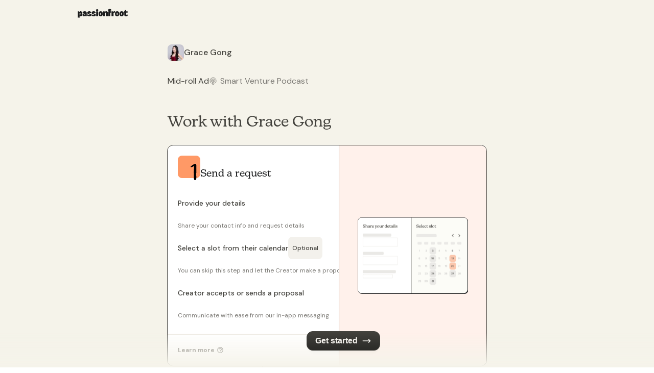

--- FILE ---
content_type: text/html; charset=utf-8
request_url: https://www.passionfroot.me/gracegong/packages/72c8ac1c-6b55-4ba2-8e83-65289ef6e3a9/book
body_size: 65738
content:
<!DOCTYPE html><html lang="en"><head><meta charSet="utf-8"/><meta name="viewport" content="width=device-width, initial-scale=1"/><link rel="preload" as="image" href="https://res.cloudinary.com/passionfroot/image/upload/dpr_2.0/f_auto/q_auto/c_fill,h_32,w_32/d_remix:logos:placeholder-creator-image.png/v1/workspace-production/BcWFKw_Screen%20Shot%202023-03-09%20at%2010.34.39%20AM?_a=BAJCyJE+0"/><link rel="preload" as="image" href="https://res.cloudinary.com/passionfroot/image/upload/dpr_2.0/f_auto/q_auto/v1/remix/icons/number-1_bexamg?_a=BAJCyJE+0"/><link rel="preload" as="image" href="https://res.cloudinary.com/passionfroot/image/upload/dpr_2.0/f_auto/q_auto/c_fill,w_216/v1/remix/visuals/booking-form-preview_leydyx?_a=BAJCyJE+0"/><link rel="preload" as="image" href="https://res.cloudinary.com/passionfroot/image/upload/dpr_2.0/f_auto/q_auto/v1/remix/icons/number-2_wqhote?_a=BAJCyJE+0"/><link rel="preload" as="image" href="https://res.cloudinary.com/passionfroot/image/upload/dpr_2.0/f_auto/q_auto/c_fill,w_144/v1/remix/visuals/invoice-preview_syxcae?_a=BAJCyJE+0"/><link rel="preload" as="image" href="https://res.cloudinary.com/passionfroot/image/upload/dpr_2.0/f_auto/q_auto/v1/remix/icons/number-3_iuvuws?_a=BAJCyJE+0"/><link rel="preload" as="image" href="https://res.cloudinary.com/passionfroot/image/upload/dpr_2.0/f_auto/q_auto/c_fill,w_218/v1/remix/visuals/collaboration-preview_nyxtj4?_a=BAJCyJE+0"/><script async="" src="https://www.googletagmanager.com/gtag/js?id=G-6M4NG20DYF"></script><meta name="apple-mobile-web-app-title" content="Passionfroot"/><meta name="application-name" content="Passionfroot"/><meta name="msapplication-TileColor" content="#F5F3EA"/><meta name="theme-color" content="#F5F3EA"/><title>Grace Gong | Book now</title><meta description="Let&#x27;s work together! Visit my Passionfroot page for more info and to book your slot."/><link rel="canonical" href="https://www.passionfroot.me/gracegong"/><meta property="og:url" content="https://www.passionfroot.me/gracegong"/><meta property="og:type" content="website"/><meta property="og:title" content="Grace Gong | Book now"/><meta property="og:description" content="Let&#x27;s work together! Visit my Passionfroot page for more info and to book your slot."/><meta property="og:image" content="https://workspace.passionfroot.me/api/open-graph/sf/gracegong"/><meta name="twitter:card" content="summary_large_image"/><meta name="twitter:domain" content="passionfroot.me"/><meta name="twitter:url" content="https://www.passionfroot.me/gracegong"/><meta name="twitter:title" content="Grace Gong | Book now"/><meta name="twitter:description" content="Let&#x27;s work together! Visit my Passionfroot page for more info and to book your slot."/><meta name="twitter:image" content="https://workspace.passionfroot.me/api/open-graph/sf/gracegong"/><meta name="sentry-trace" content="1d0acaa58af0c5f441238fad7ad7f562-2253ea6f6d81ff21-0"/><meta name="baggage" content="sentry-environment=production,sentry-release=workspace%40d495f4e9ebbc22e9b67bd62336b02e1daeb0ce6a,sentry-public_key=fc6036c73d4543d6963a032d1b7dce46,sentry-trace_id=1d0acaa58af0c5f441238fad7ad7f562,sentry-sampled=false"/><link rel="icon" type="image/png" sizes="32x32" href="/images/favicon-32x32.png"/><link rel="icon" type="image/png" sizes="16x16" href="/images/favicon-16x16.png"/><link rel="icon" type="image/x-icon" href="/images/favicon.ico"/><meta name="robots" content="noindex"/><link rel="preconnect" href="https://workspace.passionfroot.me"/><link rel="preconnect" href="https://use.typekit.net" crossorigin="anonymous"/><link rel="preconnect" href="https://p.typekit.net" crossorigin="anonymous"/><link rel="preload" as="style" href="https://use.typekit.net/iur2yej.css"/><link rel="preconnect" href="https://fonts.gstatic.com" crossorigin="anonymous"/><link rel="preconnect" href="https://fonts.googleapis.com" crossorigin="anonymous"/><link rel="preload" as="style" href="https://fonts.googleapis.com/css2?family=DM+Sans:wght@400;500;700"/><link rel="apple-touch-icon" sizes="180x180" href="/images/apple-touch-icon.png"/><link rel="manifest" href="/site.webmanifest"/><link rel="modulepreload" href="https://workspace.passionfroot.me/assets/manifest-dfa41265.js"/><link rel="modulepreload" href="https://workspace.passionfroot.me/assets/entry.client-BAZlvqDch.js"/><link rel="modulepreload" href="https://workspace.passionfroot.me/assets/index-B_9yLAmic.js"/><link rel="modulepreload" href="https://workspace.passionfroot.me/assets/emotion-element-f0de968e.browser.esm-DSYrmHZzg.js"/><link rel="modulepreload" href="https://workspace.passionfroot.me/assets/performance-3ynN5CnIY.js"/><link rel="modulepreload" href="https://workspace.passionfroot.me/assets/exports-Dv_AhzSnL.js"/><link rel="modulepreload" href="https://workspace.passionfroot.me/assets/pf-events.track-CBYFI4yPX.js"/><link rel="modulepreload" href="https://workspace.passionfroot.me/assets/index-CfjzzW9S4.js"/><link rel="modulepreload" href="https://workspace.passionfroot.me/assets/browser-BANTb5hEx.js"/><link rel="modulepreload" href="https://workspace.passionfroot.me/assets/components-BtCSRM_qF.js"/><link rel="modulepreload" href="https://workspace.passionfroot.me/assets/currentScopes-DwNTLPYIV.js"/><link rel="modulepreload" href="https://workspace.passionfroot.me/assets/node-CkLgy0yt_.js"/><link rel="modulepreload" href="https://workspace.passionfroot.me/assets/hoist-non-react-statics.cjs-CZfSYUbLy.js"/><link rel="modulepreload" href="https://workspace.passionfroot.me/assets/breadcrumbs-CAEOmmh9B.js"/><link rel="modulepreload" href="https://workspace.passionfroot.me/assets/index-GU0Nn1Pun.js"/><link rel="modulepreload" href="https://workspace.passionfroot.me/assets/index-DozchzAXF.js"/><link rel="modulepreload" href="https://workspace.passionfroot.me/assets/ImageExpandProvider-71VB4tTHn.js"/><link rel="modulepreload" href="https://workspace.passionfroot.me/assets/modal-overlay-DYxuOvRqa.js"/><link rel="modulepreload" href="https://workspace.passionfroot.me/assets/modal-body-xF1bZSW06.js"/><link rel="modulepreload" href="https://workspace.passionfroot.me/assets/modal-close-button-DiFQIs3Wn.js"/><link rel="modulepreload" href="https://workspace.passionfroot.me/assets/spinner-BGnrqdQct.js"/><link rel="modulepreload" href="https://workspace.passionfroot.me/assets/image-Z_gEf64RK.js"/><link rel="modulepreload" href="https://workspace.passionfroot.me/assets/useAnalytics-CEPeDYOJL.js"/><link rel="modulepreload" href="https://workspace.passionfroot.me/assets/useAppContext-CUoYYcJiH.js"/><link rel="modulepreload" href="https://workspace.passionfroot.me/assets/useKeyboardShortcut-BAHq-dE35.js"/><link rel="modulepreload" href="https://workspace.passionfroot.me/assets/chunk-7OOI6RFH-B8WhpFU4F.js"/><link rel="modulepreload" href="https://workspace.passionfroot.me/assets/index-C2nz6SjkF.js"/><link rel="modulepreload" href="https://workspace.passionfroot.me/assets/tag-lNv0PDqBD.js"/><link rel="modulepreload" href="https://workspace.passionfroot.me/assets/define-styles-k0dS9I3Sw.js"/><link rel="modulepreload" href="https://workspace.passionfroot.me/assets/css-var-BrkJIZpqq.js"/><link rel="modulepreload" href="https://workspace.passionfroot.me/assets/input-DeBF1iXi_.js"/><link rel="modulepreload" href="https://workspace.passionfroot.me/assets/use-style-config-Dfo2AHdkZ.js"/><link rel="modulepreload" href="https://workspace.passionfroot.me/assets/providers-Culglyufp.js"/><link rel="modulepreload" href="https://workspace.passionfroot.me/assets/is-element-O0rWTUflo.js"/><link rel="modulepreload" href="https://workspace.passionfroot.me/assets/portal-CEN5TWyL0.js"/><link rel="modulepreload" href="https://workspace.passionfroot.me/assets/env-BurvIZ8Tl.js"/><link rel="modulepreload" href="https://workspace.passionfroot.me/assets/toast.provider-B1BtULkW8.js"/><link rel="modulepreload" href="https://workspace.passionfroot.me/assets/index-D8fUJx1Sy.js"/><link rel="modulepreload" href="https://workspace.passionfroot.me/assets/tslib.es6-ygCcSb5g5.js"/><link rel="modulepreload" href="https://workspace.passionfroot.me/assets/objectWithoutPropertiesLoose-Chz7ZnN2c.js"/><link rel="modulepreload" href="https://workspace.passionfroot.me/assets/defineProperty-B_jjFqr1t.js"/><link rel="modulepreload" href="https://workspace.passionfroot.me/assets/focusable-Bx4_9qI2o.js"/><link rel="modulepreload" href="https://workspace.passionfroot.me/assets/motion-C0dPpPjU3.js"/><link rel="modulepreload" href="https://workspace.passionfroot.me/assets/transition-utils-CQ-IB1pJQ.js"/><link rel="modulepreload" href="https://workspace.passionfroot.me/assets/index-D9HytC5Nv.js"/><link rel="modulepreload" href="https://workspace.passionfroot.me/assets/call-all--NRVVPhSl.js"/><link rel="modulepreload" href="https://workspace.passionfroot.me/assets/use-merge-refs-DFUY1yZ1L.js"/><link rel="modulepreload" href="https://workspace.passionfroot.me/assets/fade-NWHAAth9R.js"/><link rel="modulepreload" href="https://workspace.passionfroot.me/assets/close-button-BIt4aX1ya.js"/><link rel="modulepreload" href="https://workspace.passionfroot.me/assets/icon-qibmbTZuu.js"/><link rel="modulepreload" href="https://workspace.passionfroot.me/assets/theming-props-CAcaiCHGV.js"/><link rel="modulepreload" href="https://workspace.passionfroot.me/assets/use-image-NVvHwwDVs.js"/><link rel="modulepreload" href="https://workspace.passionfroot.me/assets/use-safe-layout-effect-C0d-hljQG.js"/><link rel="modulepreload" href="https://workspace.passionfroot.me/assets/index-browser-Bq3he3H6A.js"/><link rel="modulepreload" href="https://workspace.passionfroot.me/assets/index-BazdvI6qF.js"/><link rel="modulepreload" href="https://workspace.passionfroot.me/assets/index-ByTXVHZun.js"/><link rel="modulepreload" href="https://workspace.passionfroot.me/assets/preload-helper-SE0U8uKaF.js"/><link rel="modulepreload" href="https://workspace.passionfroot.me/assets/pick-BqwdvMImm.js"/><link rel="modulepreload" href="https://workspace.passionfroot.me/assets/use-update-effect-u5mMnYtz1.js"/><link rel="modulepreload" href="https://workspace.passionfroot.me/assets/use-callback-ref-CGQ4cbUVG.js"/><link rel="modulepreload" href="https://workspace.passionfroot.me/assets/root-CIsugqPal.js"/><link rel="modulepreload" href="https://workspace.passionfroot.me/assets/index-D23MeHKSI.js"/><link rel="modulepreload" href="https://workspace.passionfroot.me/assets/index-D8hvrDhRC.js"/><link rel="modulepreload" href="https://workspace.passionfroot.me/assets/useSessionStorage-CgR2Qg0bE.js"/><link rel="modulepreload" href="https://workspace.passionfroot.me/assets/google-analytics-CrRKKl0r4.js"/><link rel="modulepreload" href="https://workspace.passionfroot.me/assets/PublicPageWrapper-Cn-yr89Ja.js"/><link rel="modulepreload" href="https://workspace.passionfroot.me/assets/searchParams-CMSn8Rmqu.js"/><link rel="modulepreload" href="https://workspace.passionfroot.me/assets/FrootImage-DcbPLFk12.js"/><link rel="modulepreload" href="https://workspace.passionfroot.me/assets/links-CwkkhqiGB.js"/><link rel="modulepreload" href="https://workspace.passionfroot.me/assets/center-Cp2THlUCX.js"/><link rel="modulepreload" href="https://workspace.passionfroot.me/assets/stack-UDcNyeUJV.js"/><link rel="modulepreload" href="https://workspace.passionfroot.me/assets/text-CoIjCs_rJ.js"/><link rel="modulepreload" href="https://workspace.passionfroot.me/assets/link-_RBkzGIBU.js"/><link rel="modulepreload" href="https://workspace.passionfroot.me/assets/button-Bh4rB24V_.js"/><link rel="modulepreload" href="https://workspace.passionfroot.me/assets/box-BkFn_pr00.js"/><link rel="modulepreload" href="https://workspace.passionfroot.me/assets/GrowthBook-Sid7Ll0fu.js"/><link rel="modulepreload" href="https://workspace.passionfroot.me/assets/Error-B_G5sRMQ3.js"/><link rel="modulepreload" href="https://workspace.passionfroot.me/assets/ExternalLinkIcon-gRkHvrG4a.js"/><link rel="modulepreload" href="https://workspace.passionfroot.me/assets/RefreshIcon-Ckc6_-vnS.js"/><link rel="modulepreload" href="https://workspace.passionfroot.me/assets/useSignInNavigate-BmlGlfcUU.js"/><link rel="modulepreload" href="https://workspace.passionfroot.me/assets/frootIcon-VrpmnxHm2.js"/><link rel="modulepreload" href="https://workspace.passionfroot.me/assets/index-BI-aOyRwl.js"/><link rel="modulepreload" href="https://workspace.passionfroot.me/assets/flex-DI5ZnQ7Qq.js"/><link rel="modulepreload" href="https://workspace.passionfroot.me/assets/constants-unI4eNPrD.js"/><link rel="modulepreload" href="https://workspace.passionfroot.me/assets/types-BXwKqxd9l.js"/><link rel="modulepreload" href="https://workspace.passionfroot.me/assets/useBreakpointValueWithFallback-CjS-pJJhF.js"/><link rel="modulepreload" href="https://workspace.passionfroot.me/assets/use-breakpoint-value-MZKLuR6GF.js"/><link rel="modulepreload" href="https://workspace.passionfroot.me/assets/responsive-DNRiVicCj.js"/><link rel="modulepreload" href="https://workspace.passionfroot.me/assets/PassionfrootLogo-CPypQD3mr.js"/><link rel="modulepreload" href="https://workspace.passionfroot.me/assets/imageResources-y1mO58sKK.js"/><link rel="modulepreload" href="https://workspace.passionfroot.me/assets/children-CVjpGY15G.js"/><link rel="modulepreload" href="https://workspace.passionfroot.me/assets/_layout-C95bdNtH-.js"/><link rel="modulepreload" href="https://workspace.passionfroot.me/assets/layout-B8PaKGUvE.js"/><link rel="modulepreload" href="https://workspace.passionfroot.me/assets/PreviewBanner-DneOM0DVN.js"/><link rel="modulepreload" href="https://workspace.passionfroot.me/assets/ConstructionIcon-CxRG8p9Xh.js"/><link rel="modulepreload" href="https://workspace.passionfroot.me/assets/index-CokTArRvm.js"/><link rel="modulepreload" href="https://workspace.passionfroot.me/assets/package-DVLdtRjOP.js"/><link rel="modulepreload" href="https://workspace.passionfroot.me/assets/invariant-8OgngJsil.js"/><link rel="modulepreload" href="https://workspace.passionfroot.me/assets/index-DCNN18BX6.js"/><link rel="modulepreload" href="https://workspace.passionfroot.me/assets/formatExternalUrl-B7JDaoKsv.js"/><link rel="modulepreload" href="https://workspace.passionfroot.me/assets/money-COmunf7bx.js"/><link rel="modulepreload" href="https://workspace.passionfroot.me/assets/isClient-oI9Wgn0G9.js"/><link rel="modulepreload" href="https://workspace.passionfroot.me/assets/index-DDxTKtlw6.js"/><link rel="modulepreload" href="https://workspace.passionfroot.me/assets/meta-oeb6_kc-p.js"/><link rel="modulepreload" href="https://workspace.passionfroot.me/assets/PartnerPageHeader-B7bkvm4-m.js"/><link rel="modulepreload" href="https://workspace.passionfroot.me/assets/CreatorAvatar-BdZ0V8cNh.js"/><link rel="modulepreload" href="https://workspace.passionfroot.me/assets/tooltip-b3ZhZy7-t.js"/><link rel="modulepreload" href="https://workspace.passionfroot.me/assets/use-popper-DvlwR9UcB.js"/><link rel="modulepreload" href="https://workspace.passionfroot.me/assets/popper-Bh0pZfd_i.js"/><link rel="modulepreload" href="https://workspace.passionfroot.me/assets/h-stack-DzRMD1JXd.js"/><link rel="modulepreload" href="https://workspace.passionfroot.me/assets/OptionalLink-tzo-2H65V.js"/><link rel="modulepreload" href="https://workspace.passionfroot.me/assets/ProductDisplayNameExtended-BPxymhq31.js"/><link rel="modulepreload" href="https://workspace.passionfroot.me/assets/ChannelDisplayName-B8qFbCz5d.js"/><link rel="modulepreload" href="https://workspace.passionfroot.me/assets/ChannelIcon-D4TkoUvsU.js"/><link rel="modulepreload" href="https://workspace.passionfroot.me/assets/v-stack-DM0zcNKUZ.js"/><link rel="modulepreload" href="https://workspace.passionfroot.me/assets/layout-BPbHa9zU3.js"/><link rel="modulepreload" href="https://workspace.passionfroot.me/assets/Bidonaste-DQwqD4bEv.js"/><link rel="modulepreload" href="https://workspace.passionfroot.me/assets/usePersistedState-C5nOtn29E.js"/><link rel="modulepreload" href="https://workspace.passionfroot.me/assets/storefront-L7b3yi2n8.js"/><link rel="modulepreload" href="https://workspace.passionfroot.me/assets/parse-CpFHTLNXA.js"/><link rel="modulepreload" href="https://workspace.passionfroot.me/assets/ArrowNarrowRightIcon-DM2Lc9sTG.js"/><link rel="modulepreload" href="https://workspace.passionfroot.me/assets/Badge-DMmR3xeqv.js"/><link rel="modulepreload" href="https://workspace.passionfroot.me/assets/LearnMoreLink-DNpwRvWeD.js"/><link rel="modulepreload" href="https://workspace.passionfroot.me/assets/useViewportType-VRQsQKCg2.js"/><link rel="modulepreload" href="https://workspace.passionfroot.me/assets/useNotificationsContext-DjeDpseYN.js"/><link rel="modulepreload" href="https://workspace.passionfroot.me/assets/square-kcOEWrcI0.js"/><link rel="modulepreload" href="https://workspace.passionfroot.me/assets/heading-DpE2iqz0s.js"/><link rel="modulepreload" href="https://workspace.passionfroot.me/assets/getFormSchema-CjOFgO-pO.js"/><link rel="modulepreload" href="https://workspace.passionfroot.me/assets/index.esm-DVZFcAdmz.js"/><link rel="modulepreload" href="https://workspace.passionfroot.me/assets/_toKey-BdzRckKxC.js"/><link rel="modulepreload" href="https://workspace.passionfroot.me/assets/Calendar-DN0Jsf1IR.js"/><link rel="modulepreload" href="https://workspace.passionfroot.me/assets/use-form-control-jzecqSYEG.js"/><link rel="modulepreload" href="https://workspace.passionfroot.me/assets/form-control-BgKzD1eb8.js"/><link rel="modulepreload" href="https://workspace.passionfroot.me/assets/RadioCard-Dz-kk0zbM.js"/><link rel="modulepreload" href="https://workspace.passionfroot.me/assets/use-radio-BiyKJwmxv.js"/><link rel="modulepreload" href="https://workspace.passionfroot.me/assets/visually-hidden.style-DSDVUG4cw.js"/><link rel="modulepreload" href="https://workspace.passionfroot.me/assets/datetime-BFQWczxpN.js"/><link rel="modulepreload" href="https://workspace.passionfroot.me/assets/toDate-Bjd5bb584.js"/><link rel="modulepreload" href="https://workspace.passionfroot.me/assets/endOfMonth-C9aieqnT5.js"/><link rel="modulepreload" href="https://workspace.passionfroot.me/assets/en-US-5OSD-zyiO.js"/><link rel="modulepreload" href="https://workspace.passionfroot.me/assets/isBefore-DH_G6alHE.js"/><link rel="modulepreload" href="https://workspace.passionfroot.me/assets/max-CS8VugWg2.js"/><link rel="modulepreload" href="https://workspace.passionfroot.me/assets/DateBadge-DIt3nHMvU.js"/><link rel="modulepreload" href="https://workspace.passionfroot.me/assets/format-CHqmv9vtT.js"/><link rel="modulepreload" href="https://workspace.passionfroot.me/assets/tag-Cp5hrC1fX.js"/><link rel="modulepreload" href="https://workspace.passionfroot.me/assets/UploadFileInput-B6wZNX1CY.js"/><link rel="modulepreload" href="https://workspace.passionfroot.me/assets/CheckIcon-DwFccc4eQ.js"/><link rel="modulepreload" href="https://workspace.passionfroot.me/assets/ExclamationCircleIcon-7iaxixbM8.js"/><link rel="modulepreload" href="https://workspace.passionfroot.me/assets/input-CIeGrLzmx.js"/><link rel="modulepreload" href="https://workspace.passionfroot.me/assets/icon-button-9cgg-vZz-.js"/><link rel="modulepreload" href="https://workspace.passionfroot.me/assets/tab-panels-DWm0oZvXw.js"/><link rel="modulepreload" href="https://workspace.passionfroot.me/assets/use-descendant-CtHnsVSUw.js"/><link rel="modulepreload" href="https://workspace.passionfroot.me/assets/use-clickable-BDvKod-ii.js"/><link rel="modulepreload" href="https://workspace.passionfroot.me/assets/input-group-CEPqUBEms.js"/><link rel="modulepreload" href="https://workspace.passionfroot.me/assets/input-element-CpO7midXr.js"/><link rel="modulepreload" href="https://workspace.passionfroot.me/assets/textarea-CDYiou8mk.js"/><link rel="modulepreload" href="https://workspace.passionfroot.me/assets/CloudinaryResourcePreview-By7VtyrRL.js"/><link rel="modulepreload" href="https://workspace.passionfroot.me/assets/DownloadIcon-CgPRocCLA.js"/><link rel="modulepreload" href="https://workspace.passionfroot.me/assets/LightBulbIcon-DxPFrBnTV.js"/><link rel="modulepreload" href="https://workspace.passionfroot.me/assets/useEmailValidation-gGfKaKGPM.js"/><link rel="modulepreload" href="https://workspace.passionfroot.me/assets/input-addon-kUquBzw6_.js"/><link rel="modulepreload" href="https://workspace.passionfroot.me/assets/Hint-DlE1sHOw0.js"/><link rel="modulepreload" href="https://workspace.passionfroot.me/assets/InformationCircleIcon-kML7vMoTI.js"/><link rel="modulepreload" href="https://workspace.passionfroot.me/assets/collapse-B7RLrBN7w.js"/><link rel="modulepreload" href="https://workspace.passionfroot.me/assets/CheckCircleIcon-D73rn91V-.js"/><link rel="modulepreload" href="https://workspace.passionfroot.me/assets/accordion-panel-DPZwDzIkw.js"/><link rel="modulepreload" href="https://workspace.passionfroot.me/assets/accordion-DNS1k7v37.js"/><link rel="modulepreload" href="https://workspace.passionfroot.me/assets/QuestionMarkCircleIcon-eIXPVKBiZ.js"/><link rel="modulepreload" href="https://workspace.passionfroot.me/assets/isEmail-BkEUKmaEP.js"/><link rel="modulepreload" href="https://workspace.passionfroot.me/assets/isIP-Ctt1GxzsG.js"/><link rel="modulepreload" href="https://workspace.passionfroot.me/assets/isValidURL-BhtuABo28.js"/><link rel="modulepreload" href="https://workspace.passionfroot.me/assets/FrootAlert-DnLX_LX-A.js"/><link rel="modulepreload" href="https://workspace.passionfroot.me/assets/SparklesIcon-CaOVpkF2j.js"/><link rel="modulepreload" href="https://workspace.passionfroot.me/assets/book-Zp9VLdfUX.js"/><style data-fullcalendar=""></style><link rel="stylesheet" href="https://use.typekit.net/iur2yej.css"/><link rel="stylesheet" href="https://fonts.googleapis.com/css2?family=DM+Sans:wght@400;500;700"/></head><body><script>window.ENV = {"IS_MOBILE":false,"APP_ENV":"production","BASE_URL":"https://workspace.passionfroot.me","SENTRY_DSN_REMIX":"https://fc6036c73d4543d6963a032d1b7dce46@o1244808.ingest.sentry.io/4504292779163648","SEGMENT_FRONTEND_WRITE_KEY":"HQUo9cVzVmIr9JKtH8FR788HVibjC4nz","POSTHOG_API_KEY":"phc_oQ88ojclqWcVMMGElalmkxvl03bUDZp7KVfs0J0dexA","SENTRY_RELEASE":"workspace@d495f4e9ebbc22e9b67bd62336b02e1daeb0ce6a","SENTRY_FRONTEND_DEBUG":false,"INTERCOM_APP_ID":"r25cr60u","SENTRY_TRACE_SAMPLE_CLIENT":"0.05","STRIPE_PUBLIC_KEY":"pk_live_51KverpK73qvqj32zkEArvZONfvmhp9fTF6E0fdrc6T8Wcr2gEMW7e1ykUtTgxzBfN31gTWB77ZqhNvlqCPXgcoDl00sb68HdWO","EMAILABLE_PUBLIC_API_KEY":"live_295d27ac616ebc98c163","CLOUDINARY_CLOUD_NAME":"passionfroot","CELLO_PRODUCT_ID":"www.passionfroot.me","GOOGLE_TAG_ID":"G-6M4NG20DYF","ZERO_CACHE_URL":"https://d1wp5tpcfl2exx.cloudfront.net","ZERO_MUTATE_URL":""}</script><style data-emotion="css-global 1sf07zc">:host,:root,[data-theme]{--chakra-ring-inset:var(--chakra-empty,/*!*/ /*!*/);--chakra-ring-offset-width:0px;--chakra-ring-offset-color:#fff;--chakra-ring-color:rgba(66, 153, 225, 0.6);--chakra-ring-offset-shadow:0 0 #0000;--chakra-ring-shadow:0 0 #0000;--chakra-space-x-reverse:0;--chakra-space-y-reverse:0;--chakra-colors-transparent:transparent;--chakra-colors-current:currentColor;--chakra-colors-black:#000000;--chakra-colors-white:#FFF;--chakra-colors-whiteAlpha-50:#FFFFFF80;--chakra-colors-whiteAlpha-60:#FFFFFF99;--chakra-colors-whiteAlpha-100:rgba(255, 255, 255, 0.06);--chakra-colors-whiteAlpha-200:rgba(255, 255, 255, 0.08);--chakra-colors-whiteAlpha-300:rgba(255, 255, 255, 0.16);--chakra-colors-whiteAlpha-400:rgba(255, 255, 255, 0.24);--chakra-colors-whiteAlpha-500:rgba(255, 255, 255, 0.36);--chakra-colors-whiteAlpha-600:rgba(255, 255, 255, 0.48);--chakra-colors-whiteAlpha-700:rgba(255, 255, 255, 0.64);--chakra-colors-whiteAlpha-800:rgba(255, 255, 255, 0.80);--chakra-colors-whiteAlpha-900:rgba(255, 255, 255, 0.92);--chakra-colors-blackAlpha-50:rgba(0, 0, 0, 0.04);--chakra-colors-blackAlpha-100:rgba(0, 0, 0, 0.06);--chakra-colors-blackAlpha-200:rgba(0, 0, 0, 0.08);--chakra-colors-blackAlpha-300:rgba(0, 0, 0, 0.16);--chakra-colors-blackAlpha-400:rgba(0, 0, 0, 0.24);--chakra-colors-blackAlpha-500:rgba(0, 0, 0, 0.36);--chakra-colors-blackAlpha-600:rgba(0, 0, 0, 0.48);--chakra-colors-blackAlpha-700:rgba(0, 0, 0, 0.64);--chakra-colors-blackAlpha-800:rgba(0, 0, 0, 0.80);--chakra-colors-blackAlpha-900:rgba(0, 0, 0, 0.92);--chakra-colors-gray-50:#FDFDFA;--chakra-colors-gray-100:#F9F8F5;--chakra-colors-gray-200:#F3F1EC;--chakra-colors-gray-300:#EDEAE4;--chakra-colors-gray-400:#D9D6CE;--chakra-colors-gray-450:#A4A39D;--chakra-colors-gray-500:#9A978F;--chakra-colors-gray-600:#7B7974;--chakra-colors-gray-700:#43423D;--chakra-colors-gray-800:#43423D;--chakra-colors-gray-900:#1C1D1E;--chakra-colors-gray-alpha-600-4:#7B79740A;--chakra-colors-gray-alpha-600-6:#7B79740F;--chakra-colors-gray-alpha-600-8:#7B797414;--chakra-colors-gray-alpha-600-10:#7B79741A;--chakra-colors-gray-alpha-600-12:#7B79741F;--chakra-colors-gray-alpha-600-20:#7B797433;--chakra-colors-gray-alpha-900-1:#1C1D1E01;--chakra-colors-gray-alpha-900-3:#1C1D1E04;--chakra-colors-gray-alpha-900-4:#1C1D1E0A;--chakra-colors-gray-alpha-900-6:#1C1D1E0F;--chakra-colors-gray-alpha-900-10:#1C1D1E1A;--chakra-colors-gray-alpha-900-12:#1C1D1E1F;--chakra-colors-gray-alpha-900-24:#1C1D1E3C;--chakra-colors-red-50:#FFF5F6;--chakra-colors-red-100:#FCF9FA;--chakra-colors-red-200:#FEF0F2;--chakra-colors-red-300:#FEE1E4;--chakra-colors-red-400:#FEB4BC;--chakra-colors-red-500:#FC9298;--chakra-colors-red-600:#E85858;--chakra-colors-red-700:#D94141;--chakra-colors-red-800:#661D20;--chakra-colors-red-900:#63171B;--chakra-colors-red-alpha-300-30:#FEE1E44D;--chakra-colors-red-alpha-300-70:#FEE1E4B2;--chakra-colors-red-alpha-600-8:#E8585814;--chakra-colors-red-alpha-600-12:#E858581F;--chakra-colors-red-alpha-600-20:#E8585833;--chakra-colors-red-alpha-600-30:#E858584D;--chakra-colors-orange-50:#FFFAF0;--chakra-colors-orange-100:#FCF7F5;--chakra-colors-orange-200:#FFF1EB;--chakra-colors-orange-300:#FFE6DB;--chakra-colors-orange-400:#FFBB9E;--chakra-colors-orange-500:#FF9966;--chakra-colors-orange-600:#F57E42;--chakra-colors-orange-700:#EB6928;--chakra-colors-orange-800:#802A00;--chakra-colors-orange-900:#652B19;--chakra-colors-orange-alpha-300-30:#FFE6DB4D;--chakra-colors-orange-alpha-300-70:#FFE6DBB2;--chakra-colors-orange-alpha-600-8:#F57E4214;--chakra-colors-orange-alpha-600-10:#F57E421A;--chakra-colors-orange-alpha-600-12:#F57E421F;--chakra-colors-orange-alpha-600-20:#F57E4233;--chakra-colors-yellow-50:#FFFFF0;--chakra-colors-yellow-100:#FCFCF5;--chakra-colors-yellow-200:#FFFDEB;--chakra-colors-yellow-300:#FCF2C0;--chakra-colors-yellow-400:#F8E481;--chakra-colors-yellow-500:#F8DC54;--chakra-colors-yellow-600:#DBC500;--chakra-colors-yellow-700:#AD9000;--chakra-colors-yellow-800:#5E5920;--chakra-colors-yellow-900:#5F370E;--chakra-colors-green-50:#F0FFF4;--chakra-colors-green-100:#FAFFFD;--chakra-colors-green-200:#EDFDF6;--chakra-colors-green-300:#D9F7E6;--chakra-colors-green-400:#8BE4B3;--chakra-colors-green-500:#66CCA0;--chakra-colors-green-600:#3EBB85;--chakra-colors-green-700:#29A36E;--chakra-colors-green-800:#244738;--chakra-colors-green-900:#1C4532;--chakra-colors-green-alpha-300-30:#D9F7E64D;--chakra-colors-green-alpha-300-70:#D9F7E6B2;--chakra-colors-green-alpha-600-8:#3EBB8514;--chakra-colors-green-alpha-600-12:#3EBB851F;--chakra-colors-green-alpha-600-20:#3EBB8533;--chakra-colors-teal-50:#E6FFFA;--chakra-colors-teal-100:#B2F5EA;--chakra-colors-teal-200:#81E6D9;--chakra-colors-teal-300:#4FD1C5;--chakra-colors-teal-400:#38B2AC;--chakra-colors-teal-500:#319795;--chakra-colors-teal-600:#2C7A7B;--chakra-colors-teal-700:#285E61;--chakra-colors-teal-800:#234E52;--chakra-colors-teal-900:#1D4044;--chakra-colors-blue-50:#ebf8ff;--chakra-colors-blue-100:#F7FDFF;--chakra-colors-blue-200:#E7F8FD;--chakra-colors-blue-300:#D5F3FC;--chakra-colors-blue-400:#A5E7F8;--chakra-colors-blue-500:#89DCF5;--chakra-colors-blue-600:#5BBFDC;--chakra-colors-blue-700:#2C91AF;--chakra-colors-blue-800:#12566A;--chakra-colors-blue-900:#1A365D;--chakra-colors-blue-alpha-300-30:#D5F3FC4D;--chakra-colors-blue-alpha-300-70:#D5F3FCB2;--chakra-colors-blue-alpha-600-8:#5BBFDC14;--chakra-colors-blue-alpha-600-12:#5BBFDC1F;--chakra-colors-blue-alpha-600-20:#5BBFDC33;--chakra-colors-cyan-50:#EDFDFD;--chakra-colors-cyan-100:#C4F1F9;--chakra-colors-cyan-200:#9DECF9;--chakra-colors-cyan-300:#76E4F7;--chakra-colors-cyan-400:#0BC5EA;--chakra-colors-cyan-500:#00B5D8;--chakra-colors-cyan-600:#00A3C4;--chakra-colors-cyan-700:#0987A0;--chakra-colors-cyan-800:#086F83;--chakra-colors-cyan-900:#065666;--chakra-colors-purple-50:#FAF5FF;--chakra-colors-purple-100:#FFFAFF;--chakra-colors-purple-200:#FDF2FC;--chakra-colors-purple-300:#FAE5F8;--chakra-colors-purple-400:#F2BBEC;--chakra-colors-purple-500:#EDA6E6;--chakra-colors-purple-600:#D56CCB;--chakra-colors-purple-700:#B036A4;--chakra-colors-purple-800:#5A2655;--chakra-colors-purple-900:#322659;--chakra-colors-purple-alpha-300-30:#FAE5F84D;--chakra-colors-purple-alpha-300-70:#FAE5F8B2;--chakra-colors-purple-alpha-600-8:#D56CCB14;--chakra-colors-purple-alpha-600-12:#D56CCB1F;--chakra-colors-purple-alpha-600-20:#D56CCB33;--chakra-colors-pink-50:#FFF5F7;--chakra-colors-pink-100:#FED7E2;--chakra-colors-pink-200:#FBB6CE;--chakra-colors-pink-300:#F687B3;--chakra-colors-pink-400:#ED64A6;--chakra-colors-pink-500:#D53F8C;--chakra-colors-pink-600:#B83280;--chakra-colors-pink-700:#97266D;--chakra-colors-pink-800:#702459;--chakra-colors-pink-900:#521B41;--chakra-colors-surface-50:#FDFDFA;--chakra-colors-surface-100:#FCFCF7;--chakra-colors-surface-200:#FAFAF5;--chakra-colors-surface-300:#F8F7F2;--chakra-colors-surface-500:#F5F3EA;--chakra-colors-surface-600:#F1EDDF;--chakra-colors-surface-700:#E4DEC8;--chakra-colors-surface-alpha-600-50:#F1EDDF80;--chakra-colors-surface-alpha-600-70:#F1EDDFB2;--chakra-colors-ink-100:#F3F1EC;--chakra-colors-ink-200:#EDEAE4;--chakra-colors-ink-300:#D9D6CE;--chakra-colors-ink-400:#A4A39D;--chakra-colors-ink-500:#9A978F;--chakra-colors-ink-600:#7B7974;--chakra-colors-ink-700:#43423D;--chakra-colors-ink-800:#2B2B28;--chakra-colors-ink-900:#1C1D1E;--chakra-colors-ink-alpha-100-90:#F3F1ECE5;--chakra-colors-ink-alpha-500-4:#9A978F0A;--chakra-colors-ink-alpha-500-6:#9A978F0F;--chakra-colors-ink-alpha-500-8:#9A978F14;--chakra-colors-ink-alpha-500-10:#9A978F1A;--chakra-colors-ink-alpha-500-12:#9A978F1F;--chakra-colors-ink-alpha-500-20:#9A978F33;--chakra-colors-ink-alpha-900-1:#1C1D1E01;--chakra-colors-ink-alpha-900-2:#1C1D1E02;--chakra-colors-ink-alpha-900-3:#1C1D1E04;--chakra-colors-ink-alpha-900-4:#1C1D1E0A;--chakra-colors-ink-alpha-900-6:#1C1D1E0F;--chakra-colors-ink-alpha-900-10:#1C1D1E1A;--chakra-colors-ink-alpha-900-12:#1C1D1E1F;--chakra-colors-ink-alpha-900-16:#1C1D1E24;--chakra-colors-ink-alpha-900-24:#1C1D1E3C;--chakra-colors-overlay-50:#F9F8F5;--chakra-colors-overlay-100:#F5F2EB;--chakra-colors-overlay-200:#F3F1E7;--chakra-colors-stone-50:#FDFDFB;--chakra-colors-stone-100:#FCFCF7;--chakra-colors-stone-200:#FAFAF5;--chakra-colors-stone-300:#F8F7F2;--chakra-colors-stone-500:#F5F3EA;--chakra-colors-stone-600:#F1EDDF;--chakra-colors-stone-700:#E4DEC8;--chakra-colors-stone-alpha-600-50:#F1EDDF80;--chakra-colors-stone-alpha-600-70:#F1EDDFB2;--chakra-colors-brand-200:#FFEDF2;--chakra-colors-brand-300:#FDD8E2;--chakra-colors-brand-500:#E3144B;--chakra-colors-brand-600:#AD143D;--chakra-colors-stripe-primary:#6772E5;--chakra-borders-none:0;--chakra-borders-1px:1px solid;--chakra-borders-2px:2px solid;--chakra-borders-4px:4px solid;--chakra-borders-8px:8px solid;--chakra-fonts-heading:'new-kansas',sans-serif;--chakra-fonts-body:'DM Sans',sans-serif;--chakra-fonts-mono:SFMono-Regular,Menlo,Monaco,Consolas,"Liberation Mono","Courier New",monospace;--chakra-fontSizes-3xs:0.45rem;--chakra-fontSizes-2xs:0.625rem;--chakra-fontSizes-xs:0.75rem;--chakra-fontSizes-sm:0.875rem;--chakra-fontSizes-md:1rem;--chakra-fontSizes-lg:1.125rem;--chakra-fontSizes-xl:1.25rem;--chakra-fontSizes-2xl:1.5rem;--chakra-fontSizes-3xl:1.875rem;--chakra-fontSizes-4xl:2.25rem;--chakra-fontSizes-5xl:3rem;--chakra-fontSizes-6xl:3.75rem;--chakra-fontSizes-7xl:4.5rem;--chakra-fontSizes-8xl:6rem;--chakra-fontSizes-9xl:8rem;--chakra-fontWeights-hairline:100;--chakra-fontWeights-thin:200;--chakra-fontWeights-light:300;--chakra-fontWeights-normal:400;--chakra-fontWeights-medium:500;--chakra-fontWeights-semibold:600;--chakra-fontWeights-bold:700;--chakra-fontWeights-extrabold:800;--chakra-fontWeights-black:900;--chakra-letterSpacings-tighter:-0.05em;--chakra-letterSpacings-tight:-0.025em;--chakra-letterSpacings-normal:0;--chakra-letterSpacings-wide:0.025em;--chakra-letterSpacings-wider:0.05em;--chakra-letterSpacings-widest:0.1em;--chakra-lineHeights-3:.75rem;--chakra-lineHeights-4:1rem;--chakra-lineHeights-5:1.25rem;--chakra-lineHeights-6:1.5rem;--chakra-lineHeights-7:1.75rem;--chakra-lineHeights-8:2rem;--chakra-lineHeights-9:2.25rem;--chakra-lineHeights-10:2.5rem;--chakra-lineHeights-normal:normal;--chakra-lineHeights-none:1;--chakra-lineHeights-shorter:1.25;--chakra-lineHeights-short:1.375;--chakra-lineHeights-base:1.5;--chakra-lineHeights-tall:1.625;--chakra-lineHeights-taller:2;--chakra-radii-none:0;--chakra-radii-sm:0.125rem;--chakra-radii-base:0.25rem;--chakra-radii-md:0.375rem;--chakra-radii-lg:0.5rem;--chakra-radii-xl:0.75rem;--chakra-radii-2xl:1rem;--chakra-radii-3xl:1.5rem;--chakra-radii-full:9999px;--chakra-space-1:0.25rem;--chakra-space-2:0.5rem;--chakra-space-3:0.75rem;--chakra-space-4:1rem;--chakra-space-5:1.25rem;--chakra-space-6:1.5rem;--chakra-space-7:1.75rem;--chakra-space-8:2rem;--chakra-space-9:2.25rem;--chakra-space-10:2.5rem;--chakra-space-12:3rem;--chakra-space-14:3.5rem;--chakra-space-16:4rem;--chakra-space-20:5rem;--chakra-space-24:6rem;--chakra-space-28:7rem;--chakra-space-32:8rem;--chakra-space-36:9rem;--chakra-space-40:10rem;--chakra-space-44:11rem;--chakra-space-48:12rem;--chakra-space-52:13rem;--chakra-space-56:14rem;--chakra-space-60:15rem;--chakra-space-64:16rem;--chakra-space-72:18rem;--chakra-space-80:20rem;--chakra-space-96:24rem;--chakra-space-px:1px;--chakra-space-0-5:0.125rem;--chakra-space-1-5:0.375rem;--chakra-space-2-5:0.625rem;--chakra-space-3-5:0.875rem;--chakra-shadows-xs:0 0 0 1px rgba(0, 0, 0, 0.05);--chakra-shadows-sm:0 1px 2px 0 rgba(0, 0, 0, 0.05);--chakra-shadows-base:0 1px 3px 0 rgba(0, 0, 0, 0.1),0 1px 2px 0 rgba(0, 0, 0, 0.06);--chakra-shadows-md:0 4px 6px -1px rgba(0, 0, 0, 0.1),0 2px 4px -1px rgba(0, 0, 0, 0.06);--chakra-shadows-lg:0 10px 15px -3px rgba(0, 0, 0, 0.1),0 4px 6px -2px rgba(0, 0, 0, 0.05);--chakra-shadows-xl:0 20px 25px -5px rgba(0, 0, 0, 0.1),0 10px 10px -5px rgba(0, 0, 0, 0.04);--chakra-shadows-2xl:0 25px 50px -12px rgba(0, 0, 0, 0.25);--chakra-shadows-outline:0 0 0 3px rgba(66, 153, 225, 0.6);--chakra-shadows-inner:inset 0 2px 4px 0 rgba(0,0,0,0.06);--chakra-shadows-none:none;--chakra-shadows-dark-lg:rgba(0, 0, 0, 0.1) 0px 0px 0px 1px,rgba(0, 0, 0, 0.2) 0px 5px 10px,rgba(0, 0, 0, 0.4) 0px 15px 40px;--chakra-shadows-checklist:2px 2px 0px 0px var(--chakra-colors-blue-800);--chakra-shadows-focusedInput:0 0 0 1px var(--chakra-colors-gray-500);--chakra-shadows-invalidInput:0 0 0 1px var(--chakra-colors-red-600);--chakra-shadows-modal:0px 0px 0px 1px var(--chakra-colors-ink-alpha-900-1),0px 1px 1px -0.5px var(--chakra-colors-ink-alpha-900-3),0px 6px 6px -3px var(--chakra-colors-ink-alpha-900-3),0px 3px 3px -1.5px var(--chakra-colors-ink-alpha-900-3),0px 12px 12px -6px var(--chakra-colors-ink-alpha-900-3),0px 0px 8px -4px var(--chakra-colors-ink-alpha-900-3);--chakra-sizes-1:0.25rem;--chakra-sizes-2:0.5rem;--chakra-sizes-3:0.75rem;--chakra-sizes-4:1rem;--chakra-sizes-5:1.25rem;--chakra-sizes-6:1.5rem;--chakra-sizes-7:1.75rem;--chakra-sizes-8:2rem;--chakra-sizes-9:2.25rem;--chakra-sizes-10:2.5rem;--chakra-sizes-12:3rem;--chakra-sizes-14:3.5rem;--chakra-sizes-16:4rem;--chakra-sizes-20:5rem;--chakra-sizes-24:6rem;--chakra-sizes-28:7rem;--chakra-sizes-32:8rem;--chakra-sizes-36:9rem;--chakra-sizes-40:10rem;--chakra-sizes-44:11rem;--chakra-sizes-48:12rem;--chakra-sizes-52:13rem;--chakra-sizes-56:14rem;--chakra-sizes-60:15rem;--chakra-sizes-64:16rem;--chakra-sizes-72:18rem;--chakra-sizes-80:20rem;--chakra-sizes-96:24rem;--chakra-sizes-px:1px;--chakra-sizes-0-5:0.125rem;--chakra-sizes-1-5:0.375rem;--chakra-sizes-2-5:0.625rem;--chakra-sizes-3-5:0.875rem;--chakra-sizes-max:max-content;--chakra-sizes-min:min-content;--chakra-sizes-full:100%;--chakra-sizes-3xs:14rem;--chakra-sizes-2xs:16rem;--chakra-sizes-xs:20rem;--chakra-sizes-sm:24rem;--chakra-sizes-md:28rem;--chakra-sizes-lg:32rem;--chakra-sizes-xl:36rem;--chakra-sizes-2xl:42rem;--chakra-sizes-3xl:48rem;--chakra-sizes-4xl:56rem;--chakra-sizes-5xl:64rem;--chakra-sizes-6xl:72rem;--chakra-sizes-7xl:80rem;--chakra-sizes-8xl:90rem;--chakra-sizes-prose:60ch;--chakra-sizes-container-sm:640px;--chakra-sizes-container-md:768px;--chakra-sizes-container-lg:1024px;--chakra-sizes-container-xl:1280px;--chakra-zIndices-hide:-1;--chakra-zIndices-auto:auto;--chakra-zIndices-base:0;--chakra-zIndices-docked:10;--chakra-zIndices-dropdown:1000;--chakra-zIndices-sticky:1100;--chakra-zIndices-banner:1200;--chakra-zIndices-overlay:1300;--chakra-zIndices-modal:1400;--chakra-zIndices-popover:1500;--chakra-zIndices-skipLink:1600;--chakra-zIndices-toast:1700;--chakra-zIndices-tooltip:1800;--chakra-transition-property-common:background-color,border-color,color,fill,stroke,opacity,box-shadow,transform;--chakra-transition-property-colors:background-color,border-color,color,fill,stroke;--chakra-transition-property-dimensions:width,height;--chakra-transition-property-position:left,right,top,bottom;--chakra-transition-property-background:background-color,background-image,background-position;--chakra-transition-easing-ease-in:cubic-bezier(0.4, 0, 1, 1);--chakra-transition-easing-ease-out:cubic-bezier(0, 0, 0.2, 1);--chakra-transition-easing-ease-in-out:cubic-bezier(0.4, 0, 0.2, 1);--chakra-transition-duration-ultra-fast:50ms;--chakra-transition-duration-faster:100ms;--chakra-transition-duration-fast:150ms;--chakra-transition-duration-normal:200ms;--chakra-transition-duration-slow:300ms;--chakra-transition-duration-slower:400ms;--chakra-transition-duration-ultra-slow:500ms;--chakra-blur-none:0;--chakra-blur-sm:4px;--chakra-blur-base:8px;--chakra-blur-md:12px;--chakra-blur-lg:16px;--chakra-blur-xl:24px;--chakra-blur-2xl:40px;--chakra-blur-3xl:64px;--chakra-breakpoints-base:0em;--chakra-breakpoints-sm:40em;--chakra-breakpoints-md:48em;--chakra-breakpoints-lg:64em;--chakra-breakpoints-xl:80em;--chakra-breakpoints-2xl:96em;--chakra-colors-error-default:var(--chakra-colors-red-600);--chakra-colors-error-subtle:var(--chakra-colors-red-100);--chakra-colors-error-strong:var(--chakra-colors-red-700);--chakra-colors-info-default:var(--chakra-colors-blue-600);--chakra-colors-info-subtle:var(--chakra-colors-blue-100);--chakra-colors-info-strong:var(--chakra-colors-blue-700);--chakra-colors-text-strong:var(--chakra-colors-ink-700);--chakra-colors-text-default:var(--chakra-colors-ink-700);--chakra-colors-text-subtle:var(--chakra-colors-ink-600);--chakra-colors-text-vsubtle:var(--chakra-colors-ink-500);--chakra-colors-warning-default:var(--chakra-colors-orange-600);--chakra-colors-warning-subtle:var(--chakra-colors-orange-100);--chakra-colors-warning-strong:var(--chakra-colors-orange-700);--chakra-colors-success-default:var(--chakra-colors-green-600);--chakra-colors-success-subtle:var(--chakra-colors-green-100);--chakra-colors-success-strong:var(--chakra-colors-green-700);--chakra-colors-bg-app-default:var(--chakra-colors-surface-50);--chakra-colors-bg-app-deep:var(--chakra-colors-surface-50);--chakra-colors-bg-app-vdeep:var(--chakra-colors-surface-300);--chakra-colors-bg-app-xdeep:var(--chakra-colors-surface-500);--chakra-colors-bg-app-elevated:var(--chakra-colors-white);--chakra-colors-bg-app-velevated:var(--chakra-colors-overlay-50);--chakra-colors-bg-app-xelevated:var(--chakra-colors-overlay-100);--chakra-colors-bg-theme-deep:var(--chakra-colors-surface-100);--chakra-colors-modal-overlay:var(--chakra-colors-ink-alpha-900-24);--chakra-colors-border-app-vsubtle:var(--chakra-colors-ink-100);--chakra-colors-border-app-subtle:var(--chakra-colors-ink-200);--chakra-colors-border-app-strong:var(--chakra-colors-ink-300);--chakra-colors-border-app-vstrong:var(--chakra-colors-ink-400);--chakra-colors-border-app-xstrong:var(--chakra-colors-ink-500);--chakra-colors-border-cta-default:var(--chakra-colors-ink-700);--chakra-colors-gradient-search-helper:linear-gradient(180deg, var(--chakra-colors-surface-50) 0%, var(--chakra-colors-surface-300) 100%);--chakra-colors-gradient-stone-default:linear-gradient(180deg, var(--chakra-colors-surface-50) 0%, var(--chakra-colors-surface-300) 100%);--chakra-colors-gradient-stone-vlight:linear-gradient(180deg, var(--chakra-colors-surface-100) 0%, var(--chakra-colors-surface-50) 60%);--chakra-colors-gradient-orange-default:linear-gradient(180deg, #FFA466 0%, #FF9147 100%);--chakra-colors-gradient-orange-light:linear-gradient(180deg, #FFC4A1 0%, #FF934B 100%);--chakra-colors-gradient-orange-vlight:linear-gradient(180deg, #FFFCFA 0%, #FEEDE1 100%);--chakra-colors-gradient-green-default:linear-gradient(180deg, #6CE49A 0%, #58DF8C 100%);--chakra-colors-gradient-green-vlight:linear-gradient(180deg, #F5FFF8 0%, #EBFEF0 100%);--chakra-colors-gradient-cyan-default:linear-gradient(180deg, #69BCFC 0%, #51B1FB 100%);--chakra-colors-gradient-cyan-vlight:linear-gradient(180deg, #F5FEFF 0%, #E8FBFE 100%);--chakra-colors-gradient-pink-default:linear-gradient(180deg, #F89BDA 0%, #F788D2 100%);--chakra-colors-gradient-pink-vlight:linear-gradient(180deg, #FFFAFD 0%, #FEEBF8 100%);--chakra-colors-gradient-purple-default:linear-gradient(180deg, #C287F7 0%, #B26BF5 100%);--chakra-colors-gradient-purple-vlight:linear-gradient(180deg, #F9F5FE 0%, #EADBFF 100%);--chakra-colors-gradient-yellow-default:linear-gradient(180deg, #FFEB66 0%, #FFE747 100%);--chakra-colors-gradient-yellow-vlight:linear-gradient(180deg, #FFFEFA 0%, #FFFCE0 100%);--chakra-colors-gradient-blue-default:linear-gradient(180deg, #69BCFC 0%, #51B1FB 100%);--chakra-colors-gradient-blue-vlight:linear-gradient(180deg, #F6FBFF 0%, #E5F3FF 100%);--chakra-colors-gradient-red-default:linear-gradient(180deg, #EF6C79 0%, #EE5968 100%);--chakra-colors-gradient-down-subtle:linear-gradient(196deg, #FFF 21.98%, #FDFDFB 83.36%);--chakra-colors-gradient-campaign-action-bar:linear-gradient(180deg, transparent 0%, rgba(28, 29, 30, 0.12) 100%);--chakra-colors-gradient-cta-purple:linear-gradient(0deg, rgba(255, 255, 255, 0.60) 0%, rgba(255, 255, 255, 0.60) 100%),radial-gradient(131.61% 139.35% at 81.12% 118.4%, rgba(209, 244, 255, 0.50) 0%, transparent 100%),radial-gradient(89.86% 102.02% at 7.96% 6.04%, rgba(235, 214, 255, 0.50) 0%, transparent 100%),radial-gradient(199.92% 83.56% at 50% 63.66%, rgba(255, 219, 204, 0.50) 0%, transparent 100%),radial-gradient(159.76% 72.02% at 93.2% 20.2%, rgba(252, 212, 239, 0.50) 0%, transparent 100%),#FFF;--chakra-colors-gradient-wallet-subtle:radial-gradient(202.19% 68.21% at 0% 37.6%, rgba(255, 214, 255, 0.30) 0%, rgba(255, 214, 255, 0.00) 100%),radial-gradient(341.72% 60.26% at 91.18% 55.18%, rgba(219, 239, 255, 0.50) 0%, rgba(219, 239, 255, 0.00) 100%),radial-gradient(54.17% 151.32% at 56% -11.66%, rgba(229, 255, 245, 0.50) 0%, rgba(229, 255, 245, 0.00) 100%);--chakra-colors-gradient-wallet-hover:linear-gradient(0deg, rgba(255, 255, 255, 0.20) 0%, rgba(255, 255, 255, 0.20) 100%),radial-gradient(14.92% 97.97% at 36.1% -40.33%, rgba(226, 250, 254, 0.00) 0%, rgba(226, 250, 254, 0.20) 100%),radial-gradient(341.72% 60.26% at 91.18% 55.18%, rgba(209, 234, 255, 0.50) 0%, rgba(209, 234, 255, 0.00) 100%),radial-gradient(176.19% 55.72% at 7.4% 50%, rgba(209, 234, 255, 0.50) 0%, rgba(209, 234, 255, 0.00) 100%),radial-gradient(165.81% 44.97% at 74.47% 90%, rgba(229, 255, 245, 0.50) 0%, rgba(229, 255, 245, 0.00) 100%);--chakra-shadows-shadow-default:1px 12px 24px -4px var(--chakra-colors-ink-alpha-900-10),1px 2px 4px -2px var(--chakra-colors-ink-alpha-900-6);--chakra-shadows-shadow-inner-default:0px 0px 0px 1px var(--chakra-colors-ink-alpha-900-10),0.5px 1px 1px -0.5px var(--chakra-colors-ink-alpha-900-01) inset,1.5px 3px 3px -1.5px var(--chakra-colors-ink-alpha-900-1) inset,3px 6px 6px -3px var(--chakra-colors-ink-alpha-900-1) inset,6px 12px 12px -6px var(--chakra-colors-ink-alpha-900-1) inset,12px 24px 24px -12px var(--chakra-colors-ink-alpha-900-1) inset;--chakra-shadows-shadow-down-md:0px 8px 16px -4px var(--chakra-colors-ink-alpha-900-6),0px 2px 4px -2px var(--chakra-colors-ink-alpha-900-4);--chakra-shadows-shadow-up-md:0px -8px 16px -4px var(--chakra-colors-ink-alpha-900-6),0px -2px 4px -2px var(--chakra-colors-ink-alpha-900-4);--chakra-shadows-shadow-left-md:-2px 0px 6px 0px var(--chakra-colors-ink-alpha-900-3),-1px 0px 10px 0px var(--chakra-colors-ink-alpha-900-1);--chakra-shadows-shadow-left-sm:-1px 0px 3px 0px var(--chakra-colors-ink-alpha-900-1),-2px 0px 6px 0px var(--chakra-colors-ink-alpha-900-1);--chakra-shadows-shadow-subtle:0px 1px 1px -0.5px rgba(28, 29, 30, 0.02),0px 3px 3px -1.5px rgba(28, 29, 30, 0.02),0px 6px 6px -3px rgba(28, 29, 30, 0.02),0px 12px 12px -6px rgba(28, 29, 30, 0.01);--chakra-shadows-shadow-cta-sm:2px 2px 0px var(--chakra-colors-ink-700);--chakra-shadows-shadow-border-vsubtle:0px 0px 0px 1px var(--chakra-colors-border-app-vsubtle),0px 1px 1px -0.5px var(--chakra-colors-ink-alpha-900-1),0px 3px 3px -1.5px var(--chakra-colors-ink-alpha-900-1),0px 6px 6px -3px var(--chakra-colors-ink-alpha-900-1),0px 12px 12px -6px var(--chakra-colors-ink-alpha-900-1);--chakra-shadows-shadow-border-subtle:0px 0px 0px 1px var(--chakra-colors-border-app-subtle),0px 1px 1px -0.5px var(--chakra-colors-ink-alpha-900-3),0px 3px 3px -1.5px var(--chakra-colors-ink-alpha-900-3),0px 6px 6px -3px var(--chakra-colors-ink-alpha-900-3),0px 12px 12px -6px var(--chakra-colors-ink-alpha-900-1);--chakra-shadows-shadow-border-strong:0px 0px 0px 1px var(--chakra-colors-border-app-strong),0px 1px 1px -0.5px var(--chakra-colors-ink-alpha-900-3),0px 3px 3px -1.5px var(--chakra-colors-ink-alpha-900-3),0px 6px 6px -3px var(--chakra-colors-ink-alpha-900-3),0px 12px 12px -6px var(--chakra-colors-ink-alpha-900-1),0px 24px 24px -12px var(--chakra-colors-ink-alpha-900-1);--chakra-shadows-shadow-border-vstrong:0px 0px 0px 1px var(--chakra-colors-border-app-vstrong),0px 1px 1px -0.5px var(--chakra-colors-ink-alpha-900-4),0px 3px 3px -1.5px var(--chakra-colors-ink-alpha-900-4),0px 6px 6px -3px var(--chakra-colors-ink-alpha-900-4),0px 12px 12px -6px var(--chakra-colors-ink-alpha-900-4),0px 24px 24px -12px var(--chakra-colors-ink-alpha-900-4);--chakra-shadows-shadow-overlay:0px 0px 0px 1px var(--chakra-colors-ink-alpha-900-6),0px 1px 1px -0.5px var(--chakra-colors-ink-alpha-900-3),0px 3px 3px -1.5px var(--chakra-colors-ink-alpha-900-3),0px 6px 6px -3px var(--chakra-colors-ink-alpha-900-3),0px 12px 12px -6px var(--chakra-colors-ink-alpha-900-2),0px 24px 24px -12px var(--chakra-colors-ink-alpha-900-2);--chakra-shadows-shadow-cta-purple:0px 0px 0px 1px rgba(191, 130, 255, 0.10),0px 0px 4px -1px #C286F7,0px 1px 1px -0.5px rgba(96, 49, 140, 0.01),0px 3px 3px -1.5px rgba(96, 49, 140, 0.01),0px 6px 6px -3px rgba(96, 49, 140, 0.01),0px 12px 12px -6px rgba(96, 49, 140, 0.01);--chakra-shadows-shadow-cta-orange:0px 0px 0px 1px rgba(255, 145, 71, 0.08),0px 0px 3px -1px #FF9147,0px 1px 1px -0.5px rgba(82, 45, 21, 0.01),0px 3px 3px -1.5px rgba(82, 45, 21, 0.01),0px 6px 6px -3px rgba(82, 45, 21, 0.01),0px 12px 12px -6px rgba(82, 45, 21, 0.01);--chakra-shadows-shadow-floatingInput-default:0px 0px 0px 4px rgba(255, 255, 255, 0),0px 0px 0px 1px rgba(28, 29, 30, 0.16),0px 1px 1px -0.5px rgba(28, 29, 30, 0.02),0px 3px 3px -1.5px rgba(28, 29, 30, 0.02),0px 6px 6px -3px rgba(28, 29, 30, 0.02),0px 12px 12px -6px rgba(28, 29, 30, 0.01);--chakra-shadows-shadow-floatingInput-hover:0px 0px 0px 4px rgba(255, 255, 255, 0),0px 0px 0px 1px rgba(28, 29, 30, 0.30),0px 1px 1px -0.5px rgba(28, 29, 30, 0.02),0px 3px 3px -1.5px rgba(28, 29, 30, 0.02),0px 6px 6px -3px rgba(28, 29, 30, 0.02),0px 12px 12px -6px rgba(28, 29, 30, 0.01);--chakra-shadows-shadow-floatingInput-focus:0px 0px 0px 4px var(--chakra-colors-gray-alpha-600-20),0px 0px 0px 1px rgba(28, 29, 30, 0.42),0px 1px 1px -0.5px rgba(28, 29, 30, 0.00),0px 3px 3px -1.5px rgba(28, 29, 30, 0.00),0px 6px 6px -3px rgba(28, 29, 30, 0.00),0px 12px 12px -6px rgba(28, 29, 30, 0.0);--chakra-shadows-shadow-scroll-up-elevated:0px -6px 6px 1px rgba(255, 255, 255, 0.90),0px -10px 10px 2px rgba(255, 255, 255, 0.80),0px -16px 16px 4px rgba(255, 255, 255, 0.70);--chakra-shadows-shadow-scroll-down-elevated:0px 6px 6px 1px rgba(255, 255, 255, 0.90),0px 10px 10px 2px rgba(255, 255, 255, 0.80),0px 16px 16px 4px rgba(255, 255, 255, 0.70);--chakra-shadows-shadow-scroll-up-default:0px -6px 6px 1px rgba(253, 253, 250, 0.90),0px -10px 10px 2px rgba(253, 253, 250, 0.80),0px -16px 16px 4px rgba(253, 253, 250, 0.70);--chakra-shadows-shadow-scroll-down-default:0px 6px 6px 1px rgba(253, 253, 250, 0.90),0px 10px 10px 2px rgba(253, 253, 250, 0.80),0px 16px 16px 4px rgba(253, 253, 250, 0.70);}.chakra-ui-light :host:not([data-theme]),.chakra-ui-light :root:not([data-theme]),.chakra-ui-light [data-theme]:not([data-theme]),[data-theme=light] :host:not([data-theme]),[data-theme=light] :root:not([data-theme]),[data-theme=light] [data-theme]:not([data-theme]),:host[data-theme=light],:root[data-theme=light],[data-theme][data-theme=light]{--chakra-colors-chakra-body-text:var(--chakra-colors-gray-800);--chakra-colors-chakra-body-bg:var(--chakra-colors-white);--chakra-colors-chakra-border-color:var(--chakra-colors-gray-200);--chakra-colors-chakra-inverse-text:var(--chakra-colors-white);--chakra-colors-chakra-subtle-bg:var(--chakra-colors-gray-100);--chakra-colors-chakra-subtle-text:var(--chakra-colors-gray-600);--chakra-colors-chakra-placeholder-color:var(--chakra-colors-gray-500);}.chakra-ui-dark :host:not([data-theme]),.chakra-ui-dark :root:not([data-theme]),.chakra-ui-dark [data-theme]:not([data-theme]),[data-theme=dark] :host:not([data-theme]),[data-theme=dark] :root:not([data-theme]),[data-theme=dark] [data-theme]:not([data-theme]),:host[data-theme=dark],:root[data-theme=dark],[data-theme][data-theme=dark]{--chakra-colors-chakra-body-text:var(--chakra-colors-whiteAlpha-900);--chakra-colors-chakra-body-bg:var(--chakra-colors-gray-800);--chakra-colors-chakra-border-color:var(--chakra-colors-whiteAlpha-300);--chakra-colors-chakra-inverse-text:var(--chakra-colors-gray-800);--chakra-colors-chakra-subtle-bg:var(--chakra-colors-gray-700);--chakra-colors-chakra-subtle-text:var(--chakra-colors-gray-400);--chakra-colors-chakra-placeholder-color:var(--chakra-colors-whiteAlpha-400);}</style><style data-emotion="css-global fubdgu">html{line-height:1.5;-webkit-text-size-adjust:100%;font-family:system-ui,sans-serif;-webkit-font-smoothing:antialiased;text-rendering:optimizeLegibility;-moz-osx-font-smoothing:grayscale;touch-action:manipulation;}body{position:relative;min-height:100%;margin:0;font-feature-settings:"kern";}:where(*, *::before, *::after){border-width:0;border-style:solid;box-sizing:border-box;word-wrap:break-word;}main{display:block;}hr{border-top-width:1px;box-sizing:content-box;height:0;overflow:visible;}:where(pre, code, kbd,samp){font-family:SFMono-Regular,Menlo,Monaco,Consolas,monospace;font-size:1em;}a{background-color:transparent;color:inherit;-webkit-text-decoration:inherit;text-decoration:inherit;}abbr[title]{border-bottom:none;-webkit-text-decoration:underline;text-decoration:underline;-webkit-text-decoration:underline dotted;-webkit-text-decoration:underline dotted;text-decoration:underline dotted;}:where(b, strong){font-weight:bold;}small{font-size:80%;}:where(sub,sup){font-size:75%;line-height:0;position:relative;vertical-align:baseline;}sub{bottom:-0.25em;}sup{top:-0.5em;}img{border-style:none;}:where(button, input, optgroup, select, textarea){font-family:inherit;font-size:100%;line-height:1.15;margin:0;}:where(button, input){overflow:visible;}:where(button, select){text-transform:none;}:where(
          button::-moz-focus-inner,
          [type="button"]::-moz-focus-inner,
          [type="reset"]::-moz-focus-inner,
          [type="submit"]::-moz-focus-inner
        ){border-style:none;padding:0;}fieldset{padding:0.35em 0.75em 0.625em;}legend{box-sizing:border-box;color:inherit;display:table;max-width:100%;padding:0;white-space:normal;}progress{vertical-align:baseline;}textarea{overflow:auto;}:where([type="checkbox"], [type="radio"]){box-sizing:border-box;padding:0;}input[type="number"]::-webkit-inner-spin-button,input[type="number"]::-webkit-outer-spin-button{-webkit-appearance:none!important;}input[type="number"]{-moz-appearance:textfield;}input[type="search"]{-webkit-appearance:textfield;outline-offset:-2px;}input[type="search"]::-webkit-search-decoration{-webkit-appearance:none!important;}::-webkit-file-upload-button{-webkit-appearance:button;font:inherit;}details{display:block;}summary{display:-webkit-box;display:-webkit-list-item;display:-ms-list-itembox;display:list-item;}template{display:none;}[hidden]{display:none!important;}:where(
          blockquote,
          dl,
          dd,
          h1,
          h2,
          h3,
          h4,
          h5,
          h6,
          hr,
          figure,
          p,
          pre
        ){margin:0;}button{background:transparent;padding:0;}fieldset{margin:0;padding:0;}:where(ol, ul){margin:0;padding:0;}textarea{resize:vertical;}:where(button, [role="button"]){cursor:pointer;}button::-moz-focus-inner{border:0!important;}table{border-collapse:collapse;}:where(h1, h2, h3, h4, h5, h6){font-size:inherit;font-weight:inherit;}:where(button, input, optgroup, select, textarea){padding:0;line-height:inherit;color:inherit;}:where(img, svg, video, canvas, audio, iframe, embed, object){display:block;}:where(img, video){max-width:100%;height:auto;}[data-js-focus-visible] :focus:not([data-focus-visible-added]):not(
          [data-focus-visible-disabled]
        ){outline:none;box-shadow:none;}select::-ms-expand{display:none;}:root,:host{--chakra-vh:100vh;}@supports (height: -webkit-fill-available){:root,:host{--chakra-vh:-webkit-fill-available;}}@supports (height: -moz-fill-available){:root,:host{--chakra-vh:-moz-fill-available;}}@supports (height: 100dvh){:root,:host{--chakra-vh:100dvh;}}</style><style data-emotion="css-global 2z66wf">body{font-family:var(--chakra-fonts-body);color:var(--chakra-colors-chakra-body-text);background:var(--chakra-colors-chakra-body-bg);transition-property:background-color;transition-duration:var(--chakra-transition-duration-normal);line-height:var(--chakra-lineHeights-base);}*::-webkit-input-placeholder{color:grey.600;}*::-moz-placeholder{color:grey.600;}*:-ms-input-placeholder{color:grey.600;}*::placeholder{color:grey.600;}*,*::before,::after{border-color:var(--chakra-colors-chakra-border-color);}.ProseMirror{height:var(--chakra-sizes-full);font-size:0.875rem;line-height:1.25rem;font-weight:400;color:var(--chakra-colors-gray-800);}.ProseMirror >*+*{margin-top:0.5em;}.ProseMirror p:empty{height:1.25rem;}.ProseMirror p.:before:first-of-type::before{font-size:0.875rem;line-height:1.25rem;font-weight:400;content:attr(data-placeholder);color:var(--chakra-colors-gray-600);float:left;pointer-events:none;height:0px;}.ProseMirror:focus{outline:2px solid transparent;outline-offset:2px;}.ProseMirror h1,.ProseMirror h2,.ProseMirror h3,.ProseMirror h4,.ProseMirror h5,.ProseMirror h6{line-height:1.1;font-weight:700;}.ProseMirror ul,.ProseMirror ol{padding:0 1.2rem;}.ProseMirror code{background:rgba(#616161, 0.1);color:#616161;}.ProseMirror pre{font-family:JetBrainsMono,'Courier New',Courier,monospace;background:var(--chakra-colors-gray-900);color:var(--chakra-colors-white);padding:0.75rem 1rem;border-radius:var(--chakra-radii-lg);white-space:pre-wrap;}.ProseMirror pre code{color:inherit;padding:0px;background:none;font-size:0.8rem;}.ProseMirror pre .hljs-comment,.ProseMirror pre .hljs-quote{color:#616161;}.ProseMirror pre .hljs-variable,.ProseMirror pre .hljs-template-variable,.ProseMirror pre .hljs-attribute,.ProseMirror pre .hljs-tag,.ProseMirror pre .hljs-name,.ProseMirror pre .hljs-regexp,.ProseMirror pre .hljs-link,.ProseMirror pre .hljs-name,.ProseMirror pre .hljs-selector-id,.ProseMirror pre .hljs-selector-class{color:#F98181;}.ProseMirror pre .hljs-number,.ProseMirror pre .hljs-meta,.ProseMirror pre .hljs-built_in,.ProseMirror pre .hljs-builtin-name,.ProseMirror pre .hljs-literal,.ProseMirror pre .hljs-type,.ProseMirror pre .hljs-params{color:#FBBC88;}.ProseMirror pre .hljs-string,.ProseMirror pre .hljs-symbol,.ProseMirror pre .hljs-bullet{color:#B9F18D;}.ProseMirror pre .hljs-title,.ProseMirror pre .hljs-section{color:#FAF594;}.ProseMirror pre .hljs-keyword,.ProseMirror pre .hljs-selector-tag{color:#70CFF8;}.ProseMirror pre .hljs-emphasis{font-style:italic;}.ProseMirror pre .hljs-strong{font-weight:700;}.ProseMirror blockquote{padding-left:var(--chakra-space-4);border-left:2px solid;border-color:var(--chakra-colors-gray-400);}.ProseMirror span[data-spoiler]{background:var(--chakra-colors-gray-900);}.ProseMirror span[data-spoiler]:hover,.ProseMirror span[data-spoiler][data-hover]{background:var(--chakra-colors-transparent);}.ProseMirror span[data-campaign-id]{-webkit-padding-start:var(--chakra-space-1);padding-inline-start:var(--chakra-space-1);-webkit-padding-end:var(--chakra-space-1);padding-inline-end:var(--chakra-space-1);color:var(--chakra-colors-blue-700);text-decoration-line:none;border-radius:var(--chakra-radii-md);background-color:var(--chakra-colors-blue-200);padding-top:var(--chakra-space-0-5);padding-bottom:var(--chakra-space-0-5);font-weight:var(--chakra-fontWeights-medium);}.ProseMirror img{max-width:var(--chakra-sizes-full);height:auto;}.ProseMirror mark{background:#FAF594;}.ProseMirror.preview{font-size:1rem;line-height:1.5rem;font-weight:400;color:var(--chakra-colors-gray-700);min-height:0px;}.ProseMirror.preview p:empty{height:1.5rem;}.ProseMirror.message{font-size:0.875rem;line-height:1.25rem;font-weight:400;color:var(--chakra-colors-text-default);min-height:0px;overflow-wrap:break-word;}.ProseMirror.message .is-editor-empty:before{font-size:0.875rem;line-height:1.25rem;font-weight:400;content:attr(data-placeholder);color:var(--chakra-colors-gray-600);float:left;pointer-events:none;height:0px;}.richTextEditorLink{color:var(--chakra-colors-blue-700);text-decoration-line:underline;}.ProseMirror.editable-cell{font-size:0.75rem;line-height:1rem;font-weight:400;}.ProseMirror.editable-cell p,.ProseMirror.editable-cell ul,.ProseMirror.editable-cell ol,.ProseMirror.editable-cell li{font-size:0.75rem;line-height:1rem;font-weight:400;}.ProseMirror.editable-cell .is-editor-empty:before{font-size:0.75rem;line-height:1rem;font-weight:400;content:attr(data-placeholder);color:var(--chakra-colors-gray-600);float:left;pointer-events:none;height:0px;}::view-transition-group(root){-webkit-animation-duration:200ms;animation-duration:200ms;-webkit-animation-timing-function:cubic-bezier(0.34, 1.76, 0.64, 1);animation-timing-function:cubic-bezier(0.34, 1.76, 0.64, 1);}::view-transition-old(slide-panel){-webkit-animation:200ms cubic-bezier(0.34, 1.56, 0.64, 1) both fade-out,200ms cubic-bezier(0.34, 1.36, 0.64, 1) both slide-out;animation:200ms cubic-bezier(0.34, 1.56, 0.64, 1) both fade-out,200ms cubic-bezier(0.34, 1.36, 0.64, 1) both slide-out;}::view-transition-new(slide-panel){-webkit-animation:250ms cubic-bezier(0.34, 1.56, 0.64, 1) both fade-in,250ms cubic-bezier(0.34, 1.36, 0.64, 1) both slide-in;animation:250ms cubic-bezier(0.34, 1.56, 0.64, 1) both fade-in,250ms cubic-bezier(0.34, 1.36, 0.64, 1) both slide-in;}@-webkit-keyframes fade-in{from{opacity:0;-webkit-filter:blur(2px);filter:blur(2px);}}@keyframes fade-in{from{opacity:0;-webkit-filter:blur(2px);filter:blur(2px);}}@-webkit-keyframes fade-out{to{opacity:0;-webkit-filter:blur(2px);filter:blur(2px);}}@keyframes fade-out{to{opacity:0;-webkit-filter:blur(2px);filter:blur(2px);}}@-webkit-keyframes fadeInUp{0%{opacity:0;-webkit-transform:translateY(4px);-moz-transform:translateY(4px);-ms-transform:translateY(4px);transform:translateY(4px);}100%{opacity:1;-webkit-transform:translateY(0);-moz-transform:translateY(0);-ms-transform:translateY(0);transform:translateY(0);}}@keyframes fadeInUp{0%{opacity:0;-webkit-transform:translateY(4px);-moz-transform:translateY(4px);-ms-transform:translateY(4px);transform:translateY(4px);}100%{opacity:1;-webkit-transform:translateY(0);-moz-transform:translateY(0);-ms-transform:translateY(0);transform:translateY(0);}}@-webkit-keyframes slide-in{from{-webkit-transform:translateX(1rem);-moz-transform:translateX(1rem);-ms-transform:translateX(1rem);transform:translateX(1rem);}}@keyframes slide-in{from{-webkit-transform:translateX(1rem);-moz-transform:translateX(1rem);-ms-transform:translateX(1rem);transform:translateX(1rem);}}@-webkit-keyframes slide-out{to{-webkit-transform:translateX(1rem);-moz-transform:translateX(1rem);-ms-transform:translateX(1rem);transform:translateX(1rem);}}@keyframes slide-out{to{-webkit-transform:translateX(1rem);-moz-transform:translateX(1rem);-ms-transform:translateX(1rem);transform:translateX(1rem);}}@-webkit-keyframes rotateClockwise{from{-webkit-transform:rotate(0deg);-moz-transform:rotate(0deg);-ms-transform:rotate(0deg);transform:rotate(0deg);}to{-webkit-transform:rotate(360deg);-moz-transform:rotate(360deg);-ms-transform:rotate(360deg);transform:rotate(360deg);}}@keyframes rotateClockwise{from{-webkit-transform:rotate(0deg);-moz-transform:rotate(0deg);-ms-transform:rotate(0deg);transform:rotate(0deg);}to{-webkit-transform:rotate(360deg);-moz-transform:rotate(360deg);-ms-transform:rotate(360deg);transform:rotate(360deg);}}@-webkit-keyframes rotateCounterClockwise{from{-webkit-transform:rotate(0deg);-moz-transform:rotate(0deg);-ms-transform:rotate(0deg);transform:rotate(0deg);}to{-webkit-transform:rotate(-360deg);-moz-transform:rotate(-360deg);-ms-transform:rotate(-360deg);transform:rotate(-360deg);}}@keyframes rotateCounterClockwise{from{-webkit-transform:rotate(0deg);-moz-transform:rotate(0deg);-ms-transform:rotate(0deg);transform:rotate(0deg);}to{-webkit-transform:rotate(-360deg);-moz-transform:rotate(-360deg);-ms-transform:rotate(-360deg);transform:rotate(-360deg);}}@-webkit-keyframes pulse-subtle{0%{opacity:0.8;}50%{opacity:1;}100%{opacity:0.8;}}@keyframes pulse-subtle{0%{opacity:0.8;}50%{opacity:1;}100%{opacity:0.8;}}@-webkit-keyframes pulse-strong{0%{opacity:0.3;}50%{opacity:1;}100%{opacity:0.3;}}@keyframes pulse-strong{0%{opacity:0.3;}50%{opacity:1;}100%{opacity:0.3;}}@-webkit-keyframes clipReveal{0%{-webkit-clip-path:polygon(0% 0%, 100% 0%, 100% 0%, 0% 0%);clip-path:polygon(0% 0%, 100% 0%, 100% 0%, 0% 0%);opacity:0;}90%{-webkit-clip-path:polygon(0% 0%, 100% 0%, 100% 100%, 0% 100%);clip-path:polygon(0% 0%, 100% 0%, 100% 100%, 0% 100%);}100%{opacity:1;}}@keyframes clipReveal{0%{-webkit-clip-path:polygon(0% 0%, 100% 0%, 100% 0%, 0% 0%);clip-path:polygon(0% 0%, 100% 0%, 100% 0%, 0% 0%);opacity:0;}90%{-webkit-clip-path:polygon(0% 0%, 100% 0%, 100% 100%, 0% 100%);clip-path:polygon(0% 0%, 100% 0%, 100% 100%, 0% 100%);}100%{opacity:1;}}</style><script>
        window.dataLayer = window.dataLayer || [];
        function gtag(){dataLayer.push(arguments);}
        gtag('js', new Date());

        gtag('config', 'G-6M4NG20DYF', {
          // We disable page_view tracking here because we will track it manually
          send_page_view: false,
          // Set SameSite=None to enable tracking in iframes
          // More information here https://www.simoahava.com/analytics/cookieflags-field-google-analytics/
          cookie_flags: 'secure;samesite=none'
        });
      </script><style data-emotion="css smkt36">.css-smkt36{display:-webkit-box;display:-webkit-flex;display:-ms-flexbox;display:flex;-webkit-flex-direction:column;-ms-flex-direction:column;flex-direction:column;-webkit-align-items:center;-webkit-box-align:center;-ms-flex-align:center;align-items:center;width:100%;min-height:100vh;background:var(--chakra-colors-stone-500);padding-top:var(--chakra-space-4);}</style><div class="css-smkt36"><style data-emotion="css ba36f6">.css-ba36f6{display:-webkit-box;display:-webkit-flex;display:-ms-flexbox;display:flex;-webkit-align-items:center;-webkit-box-align:center;-ms-flex-align:center;align-items:center;-webkit-box-pack:justify;-webkit-justify-content:space-between;justify-content:space-between;-webkit-flex-direction:row;-ms-flex-direction:row;flex-direction:row;gap:0.5rem;width:100%;max-width:976px;-webkit-padding-start:var(--chakra-space-4);padding-inline-start:var(--chakra-space-4);-webkit-padding-end:var(--chakra-space-4);padding-inline-end:var(--chakra-space-4);padding-bottom:var(--chakra-space-8);}</style><div class="chakra-stack css-ba36f6"><style data-emotion="css 1tufq37">.css-1tufq37{transition-property:var(--chakra-transition-property-common);transition-duration:var(--chakra-transition-duration-fast);transition-timing-function:var(--chakra-transition-easing-ease-out);cursor:pointer;-webkit-text-decoration:none;text-decoration:none;outline:2px solid transparent;outline-offset:2px;color:inherit;}.css-1tufq37:focus-visible,.css-1tufq37[data-focus-visible]{box-shadow:var(--chakra-shadows-outline);}.css-1tufq37:focus,.css-1tufq37[data-focus]{outline:2px solid transparent;outline-offset:2px;box-shadow:var(--chakra-shadows-none);}.css-1tufq37:hover,.css-1tufq37[data-hover]{-webkit-text-decoration:none;text-decoration:none;}</style><a target="_blank" rel="noopener" class="chakra-link css-1tufq37" href="https://passionfroot.me"><svg width="98" height="20" viewBox="0 0 309 54" fill="none" xmlns="http://www.w3.org/2000/svg"><path fill="#1C1D1E" d="M199.138 11.75c.301-2.303 3.438-1.758 6.369-.022a.728.728 0 0 0 1.096-.63c-.002-2.38-.015-5.576-.017-7.356 0-.475-.28-.906-.711-1.106-9.857-4.57-18.145-1.249-18.145 5.216 0 5.17 5.656 7.495 5.656 7.495l-3.297.024a.728.728 0 0 0-.723.73v28.034c0 .404.326.73.731.73h10.572a.73.73 0 0 0 .731-.73V23.019h4.463a.73.73 0 0 0 .73-.73v-6.197c0-.4-.326-.728-.723-.73-2.598-.008-7.066-1.087-6.735-3.612h.003ZM18.426 14.472c-4.115 0-6.93 1.846-8.683 6.231l-.713-4.706a.729.729 0 0 0-.723-.621h-7.06a.73.73 0 0 0-.73.73v36.646c0 .404.327.73.73.73h10.525a.73.73 0 0 0 .728-.776l-.772-12.024c1.602 3.867 4.203 5.087 7.095 5.087 6.095 0 9.1-5.43 9.1-15.657s-3.163-15.64-9.497-15.64Zm-4.132 22.75c-2.16 0-2.807-3.18-2.807-7.103 0-3.922.647-7.102 2.807-7.102s2.808 3.18 2.808 7.102c0 3.923-.648 7.103-2.808 7.103ZM120.241 13.842c3.982 0 7.21-2.688 7.21-6.003 0-3.314-3.228-6.002-7.21-6.002-3.982 0-7.21 2.688-7.21 6.003 0 3.314 3.228 6.002 7.21 6.002ZM176.808 14.47c-4.497 0-8.06 1.984-9.845 6.533l-.762-5.006a.728.728 0 0 0-.723-.621h-7.061a.73.73 0 0 0-.731.73V44.13c0 .404.326.73.731.73h10.58a.73.73 0 0 0 .73-.73l.012-18.618c0-1.73 1.171-2.461 2.187-2.461 1.015 0 2.164.55 2.164 2.362V44.13c0 .404.327.73.731.73h10.577a.73.73 0 0 0 .731-.73V23.92c0-5.844-3.075-9.448-9.326-9.448l.005-.002Z"></path><path fill="#1C1D1E" fill-rule="evenodd" d="M44.195 14.472c-6.443 0-11.598 3.504-13.154 4.685a1.22 1.22 0 0 0-.484.972v6.961c0 .594.67.94 1.154.594 1.816-1.3 5.525-3.572 9.28-3.572 2.76 0 4.117 1.016 4.78 2.993-7.41-.141-15.918 1.34-15.918 10.185 0 5.827 3.063 8.476 8.371 8.476 3.58 0 6.998-2.091 8.846-5.374l.585 3.848c.053.358.36.62.723.62h7.061a.73.73 0 0 0 .73-.73V27.076c0-7.174-4.221-12.604-11.974-12.604Zm-.049 23.072c-1.512-.03-2.199-1.556-2.194-3.609.01-3.304 2.688-4.787 4.084-4.76 0 0 .165 1.694.158 4.412-.008 2.262-.56 3.986-2.048 3.957Z" clip-rule="evenodd"></path><path fill="#1C1D1E" d="M308.39 22.289v-6.183a.73.73 0 0 0-.731-.73h-7.945V7.72a.73.73 0 0 0-.73-.73h-6.436a.73.73 0 0 0-.723.633c-.609 4.673-2.942 7.826-6.039 8.607a.732.732 0 0 0-.56.709v5.352c0 .404.326.73.731.73h1.629l-.015.02s.1 4.622.1 14.108c0 3.993 2.785 8.64 10.166 8.64 5.822 0 9.026-2.18 10.119-3.098.276-.231.434-.572.434-.933v-6.15a.731.731 0 0 0-1.135-.609c-1.076.709-2.746 1.62-4.222 1.62-1.882 0-3.316-.634-3.316-3.794v-9.801h7.945a.73.73 0 0 0 .73-.73l-.002-.005Z"></path><path fill="#1C1D1E" fill-rule="evenodd" d="M141.949 14.472c-8.148 0-13.2 4.649-13.2 15.657 0 11.009 5.052 15.657 13.2 15.657 8.147 0 13.2-4.648 13.2-15.657 0-11.008-5.053-15.657-13.2-15.657Zm0 22.76c-2.138 0-2.779-3.18-2.779-7.103 0-3.923.643-7.103 2.779-7.103 2.135 0 2.778 3.18 2.778 7.103 0 3.923-.643 7.103-2.778 7.103ZM243.608 14.472c-8.148 0-13.2 4.649-13.2 15.657 0 11.009 5.052 15.657 13.2 15.657 8.147 0 13.199-4.648 13.199-15.657 0-11.008-5.052-15.657-13.199-15.657Zm0 22.76c-2.138 0-2.779-3.18-2.779-7.103 0-3.923.643-7.103 2.779-7.103 2.135 0 2.778 3.18 2.778 7.103 0 3.923-.643 7.103-2.778 7.103ZM271.322 14.472c-8.147 0-13.2 4.649-13.2 15.657 0 11.009 5.053 15.657 13.2 15.657 8.147 0 13.2-4.648 13.2-15.657 0-11.008-5.053-15.657-13.2-15.657Zm0 22.76c-2.138 0-2.778-3.18-2.778-7.103 0-3.923.642-7.103 2.778-7.103 2.135 0 2.778 3.18 2.778 7.103 0 3.923-.643 7.103-2.778 7.103Z" clip-rule="evenodd"></path><path fill="#1C1D1E" d="M96.727 25.091c0-.94.737-2.036 2.035-2.036 1.415 0 2.036.987 2.036 2.82v.27c0 .405.326.731.73.731h8.973c.414 0 .748-.34.731-.755-.22-5.104-2.742-11.651-12.494-11.651-7.086 0-12.382 3.121-12.382 9.09 0 10.915 15.611 10.302 15.611 12.783 0 2.306-8.547 1.351-14.18-2.742a.73.73 0 0 0-1.153.594v7.412c0 .47.268.897.691 1.099 1.81.864 6.886 3.06 11.778 3.06 5.615 0 12.859-1.475 12.859-8.415 0-9.822-15.238-6.647-15.238-12.26h.003ZM69.402 25.091c0-.94.738-2.036 2.036-2.036 1.415 0 2.035.987 2.035 2.82v.27c0 .405.327.731.73.731h8.974c.414 0 .747-.34.73-.755-.219-5.104-2.742-11.651-12.494-11.651-7.085 0-12.381 3.121-12.381 9.09 0 10.915 15.61 10.302 15.61 12.783 0 2.306-8.546 1.351-14.179-2.742a.73.73 0 0 0-1.154.594v7.412c0 .47.268.897.692 1.099 1.809.864 6.886 3.06 11.778 3.06 5.615 0 12.859-1.475 12.859-8.415 0-9.822-15.238-6.647-15.238-12.26h.002ZM125.52 15.378h-10.573a.73.73 0 0 0-.73.73v28.085c0 .404.327.73.73.73h10.573a.73.73 0 0 0 .73-.73V16.11a.73.73 0 0 0-.73-.73ZM226.676 14.443c-3.365-.09-6.455 1.33-8.213 6.691l-.784-5.164a.73.73 0 0 0-.724-.621h-7.061a.73.73 0 0 0-.73.73v28.024c0 .405.326.73.73.73h10.577a.73.73 0 0 0 .731-.73V27.38c0-3.314 2.488-4.415 4.005-4.41 1.026.003 1.51.232 2.06.631a.732.732 0 0 0 1.086-.282l3.217-6.66c.158-.329.041-.711-.256-.928-.711-.52-2.22-1.224-4.641-1.288h.003Zm-7.675 13.059v-.024s.014.017.024.024h-.024Z"></path></svg></a></div><style data-emotion="css zyclw8">.css-zyclw8{width:100%;max-width:624px;-webkit-padding-start:var(--chakra-space-4);padding-inline-start:var(--chakra-space-4);-webkit-padding-end:var(--chakra-space-4);padding-inline-end:var(--chakra-space-4);padding-top:0px;}@media screen and (min-width: 48em){.css-zyclw8{-webkit-padding-start:0px;padding-inline-start:0px;-webkit-padding-end:0px;padding-inline-end:0px;}}</style><div class="css-zyclw8"><style data-emotion="css gmuwbf">.css-gmuwbf{display:-webkit-box;display:-webkit-flex;display:-ms-flexbox;display:flex;-webkit-align-items:center;-webkit-box-align:center;-ms-flex-align:center;align-items:center;-webkit-box-pack:center;-ms-flex-pack:center;-webkit-justify-content:center;justify-content:center;}</style><div class="css-gmuwbf"><style data-emotion="css 16dnvev">.css-16dnvev{display:-webkit-box;display:-webkit-flex;display:-ms-flexbox;display:flex;-webkit-align-items:stretch;-webkit-box-align:stretch;-ms-flex-align:stretch;align-items:stretch;-webkit-flex-direction:column;-ms-flex-direction:column;flex-direction:column;gap:var(--chakra-space-6);width:624px;}@media screen and (min-width: 48em){.css-16dnvev{gap:var(--chakra-space-8);}}</style><div class="chakra-stack css-16dnvev"><style data-emotion="css ycgmcj">.css-ycgmcj{display:-webkit-box;display:-webkit-flex;display:-ms-flexbox;display:flex;-webkit-align-items:flex-start;-webkit-box-align:flex-start;-ms-flex-align:flex-start;align-items:flex-start;-webkit-flex-direction:column;-ms-flex-direction:column;flex-direction:column;gap:var(--chakra-space-2);font-size:1rem;line-height:1.5rem;font-weight:400;}</style><div class="chakra-stack css-ycgmcj"><a class="chakra-link css-1tufq37" href="https://www.passionfroot.me/gracegong"><style data-emotion="css 1xe1tfl">.css-1xe1tfl{display:-webkit-box;display:-webkit-flex;display:-ms-flexbox;display:flex;-webkit-align-items:center;-webkit-box-align:center;-ms-flex-align:center;align-items:center;-webkit-flex-direction:row;-ms-flex-direction:row;flex-direction:row;gap:var(--chakra-space-2);color:var(--chakra-colors-gray-700);font-weight:var(--chakra-fontWeights-medium);}</style><div class="chakra-stack css-1xe1tfl"><style data-emotion="css ts4cye">.css-ts4cye{width:32px;height:32px;-webkit-transition:all 0.2s ease-out;transition:all 0.2s ease-out;opacity:1;}</style><div class="css-ts4cye"><style data-emotion="css fua9wc">.css-fua9wc{width:32px;height:32px;max-height:var(--chakra-sizes-full);min-width:32px;object-fit:cover;border-radius:var(--chakra-radii-lg);-webkit-transition:all 0.2s ease-out;transition:all 0.2s ease-out;}</style><img loading="eager" class="css-fua9wc" src="https://res.cloudinary.com/passionfroot/image/upload/dpr_2.0/f_auto/q_auto/c_fill,h_32,w_32/d_remix:logos:placeholder-creator-image.png/v1/workspace-production/BcWFKw_Screen%20Shot%202023-03-09%20at%2010.34.39%20AM?_a=BAJCyJE+0"/></div><p class="chakra-text css-0">Grace Gong</p></div></a><style data-emotion="css 1kab982">.css-1kab982{display:-webkit-box;display:-webkit-flex;display:-ms-flexbox;display:flex;-webkit-flex-direction:row;-ms-flex-direction:row;flex-direction:row;-webkit-align-items:center;-webkit-box-align:center;-ms-flex-align:center;align-items:center;width:unset;font-size:1rem;line-height:1.5rem;font-weight:400;color:var(--chakra-colors-gray-700);gap:var(--chakra-space-4);-webkit-box-flex-wrap:nowrap;-webkit-flex-wrap:nowrap;-ms-flex-wrap:nowrap;flex-wrap:nowrap;}</style><div class="css-1kab982"><style data-emotion="css 1io5eu4">.css-1io5eu4{overflow:hidden;text-overflow:ellipsis;display:-webkit-box;-webkit-box-orient:vertical;-webkit-line-clamp:var(--chakra-line-clamp);--chakra-line-clamp:1;-webkit-order:0;-ms-flex-order:0;order:0;}</style><p class="chakra-text css-1io5eu4">Mid-roll Ad</p><a class="chakra-link css-1tufq37" href="https://www.passionfroot.me/gracegong"><style data-emotion="css bx9dwe">.css-bx9dwe{display:-webkit-box;display:-webkit-flex;display:-ms-flexbox;display:flex;-webkit-align-items:center;-webkit-box-align:center;-ms-flex-align:center;align-items:center;-webkit-box-pack:center;-ms-flex-pack:center;-webkit-justify-content:center;justify-content:center;-webkit-box-flex-wrap:nowrap;-webkit-flex-wrap:nowrap;-ms-flex-wrap:nowrap;flex-wrap:nowrap;color:var(--chakra-colors-gray-600);}</style><div class="css-bx9dwe"><style data-emotion="css jszu85">.css-jszu85{margin-right:var(--chakra-space-1-5);width:var(--chakra-sizes-4);height:var(--chakra-sizes-4);min-width:var(--chakra-sizes-4);-webkit-flex-shrink:0;-ms-flex-negative:0;flex-shrink:0;}</style><svg width="24" height="24" viewBox="0 0 24 24" fill="none" xmlns="http://www.w3.org/2000/svg" class="css-jszu85"><path stroke="currentColor" stroke-linecap="round" stroke-linejoin="round" stroke-width="1.5" d="M6.636 18.364A9.078 9.078 0 0 1 3 11.09 9.09 9.09 0 0 1 12.09 2a9.09 9.09 0 0 1 5.456 16.364m-9.52-3.637a5.455 5.455 0 1 1 8.13 0m-4.065-1.818a1.818 1.818 0 1 0 0-3.636 1.818 1.818 0 0 0 0 3.636Zm-1.75 2.985.742-.494a1.818 1.818 0 0 1 2.016 0l.74.494a1.82 1.82 0 0 1 .785 1.811l-.462 2.776A1.819 1.819 0 0 1 12.369 22h-.556a1.818 1.818 0 0 1-1.794-1.52l-.462-2.775a1.818 1.818 0 0 1 .785-1.811Z"></path></svg><style data-emotion="css bbt9lf">.css-bbt9lf{font-size:1rem;line-height:1.5rem;font-weight:400;overflow:hidden;text-overflow:ellipsis;display:-webkit-box;-webkit-box-orient:vertical;-webkit-line-clamp:var(--chakra-line-clamp);--chakra-line-clamp:1;word-break:break-all;-webkit-flex-shrink:1;-ms-flex-negative:1;flex-shrink:1;}</style><p class="chakra-text css-bbt9lf">Smart Venture Podcast </p></div></a></div></div><!--$--><style data-emotion="css 4s4afu">.css-4s4afu{padding-bottom:var(--chakra-space-10);}</style><div class="css-4s4afu"><style data-emotion="css 1mh9tx2">.css-1mh9tx2{display:-webkit-box;display:-webkit-flex;display:-ms-flexbox;display:flex;-webkit-flex-direction:column;-ms-flex-direction:column;flex-direction:column;-webkit-align-items:center;-webkit-box-align:center;-ms-flex-align:center;align-items:center;padding-top:var(--chakra-space-4);}@media screen and (min-width: 48em){.css-1mh9tx2{padding-top:var(--chakra-space-2);}}</style><div class="css-1mh9tx2"><style data-emotion="css 1ikhi9x">.css-1ikhi9x{font-family:var(--chakra-fonts-heading);font-weight:400;line-height:2.25rem;font-size:var(--chakra-fontSizes-2xl);margin-bottom:var(--chakra-space-7);-webkit-align-self:flex-start;-ms-flex-item-align:flex-start;align-self:flex-start;}@media screen and (min-width: 48em){.css-1ikhi9x{font-size:var(--chakra-fontSizes-3xl);}}</style><h2 class="chakra-heading css-1ikhi9x">Work with Grace Gong</h2><style data-emotion="css 1xtfkny">.css-1xtfkny{display:-webkit-box;display:-webkit-flex;display:-ms-flexbox;display:flex;-webkit-flex-direction:column-reverse;-ms-flex-direction:column-reverse;flex-direction:column-reverse;--chakra-space-y-reverse:1;--chakra-divide-y-reverse:1;width:100%;border-radius:var(--chakra-radii-xl);border:1px solid;border-color:var(--chakra-colors-border-cta-default);background-color:var(--chakra-colors-bg-app-elevated);}@media screen and (min-width: 48em){.css-1xtfkny{-webkit-flex-direction:row;-ms-flex-direction:row;flex-direction:row;}}</style><div class="css-1xtfkny"><style data-emotion="css 1ofqig9">.css-1ofqig9{display:-webkit-box;display:-webkit-flex;display:-ms-flexbox;display:flex;-webkit-flex-direction:column;-ms-flex-direction:column;flex-direction:column;width:100%;}</style><div class="css-1ofqig9"><style data-emotion="css jv1hwf">.css-jv1hwf{display:-webkit-box;display:-webkit-flex;display:-ms-flexbox;display:flex;-webkit-flex-direction:column;-ms-flex-direction:column;flex-direction:column;gap:var(--chakra-space-5);width:100%;-webkit-padding-start:var(--chakra-space-5);padding-inline-start:var(--chakra-space-5);-webkit-padding-end:var(--chakra-space-5);padding-inline-end:var(--chakra-space-5);padding-top:var(--chakra-space-5);padding-bottom:var(--chakra-space-4);}</style><div class="css-jv1hwf"><style data-emotion="css 1vakbk4">.css-1vakbk4{display:-webkit-box;display:-webkit-flex;display:-ms-flexbox;display:flex;gap:var(--chakra-space-2);}</style><div class="css-1vakbk4"><style data-emotion="css 17uv7n4">.css-17uv7n4{display:-webkit-box;display:-webkit-flex;display:-ms-flexbox;display:flex;-webkit-align-items:center;-webkit-box-align:center;-ms-flex-align:center;align-items:center;-webkit-box-pack:center;-ms-flex-pack:center;-webkit-justify-content:center;justify-content:center;-webkit-flex-shrink:0;-ms-flex-negative:0;flex-shrink:0;-webkit-box-flex:0;-webkit-flex-grow:0;-ms-flex-positive:0;flex-grow:0;width:var(--chakra-sizes-8);height:var(--chakra-sizes-8);padding:var(--chakra-space-1-5);border-radius:var(--chakra-radii-lg);background-color:var(--chakra-colors-orange-500);}</style><div class="css-17uv7n4"><style data-emotion="css 18pnbkc">.css-18pnbkc{width:var(--chakra-sizes-5);height:var(--chakra-sizes-5);color:var(--chakra-colors-orange-800);}</style><div class="css-18pnbkc"><img src="https://res.cloudinary.com/passionfroot/image/upload/dpr_2.0/f_auto/q_auto/v1/remix/icons/number-1_bexamg?_a=BAJCyJE+0"/></div></div><style data-emotion="css 1fc54h8">.css-1fc54h8{font-family:var(--chakra-fonts-heading);font-weight:400;line-height:2.25rem;font-size:var(--chakra-fontSizes-xl);color:var(--chakra-colors-gray-900);}</style><h2 class="chakra-heading css-1fc54h8">Send a request</h2></div><style data-emotion="css o2ldmt">.css-o2ldmt{display:-webkit-box;display:-webkit-flex;display:-ms-flexbox;display:flex;-webkit-flex-direction:column;-ms-flex-direction:column;flex-direction:column;gap:var(--chakra-space-0-5);}</style><div class="css-o2ldmt"><style data-emotion="css 1k5pgo">.css-1k5pgo{color:var(--chakra-colors-text-default);font-size:0.875rem;line-height:1.25rem;font-weight:var(--chakra-fontWeights-medium);}</style><p class="chakra-text css-1k5pgo">Provide your details</p><style data-emotion="css tvggh7">.css-tvggh7{color:var(--chakra-colors-text-subtle);font-size:0.75rem;line-height:1rem;font-weight:400;}</style><p class="chakra-text css-tvggh7">Share your contact info and request details</p></div><div class="css-o2ldmt"><style data-emotion="css 1olbys1">.css-1olbys1{display:-webkit-box;display:-webkit-flex;display:-ms-flexbox;display:flex;gap:var(--chakra-space-1-5);-webkit-align-items:center;-webkit-box-align:center;-ms-flex-align:center;align-items:center;}</style><div class="css-1olbys1"><p class="chakra-text css-1k5pgo">Select a slot from their calendar</p><style data-emotion="css 1uqkm28">.css-1uqkm28{display:-webkit-box;display:-webkit-flex;display:-ms-flexbox;display:flex;-webkit-align-items:center;-webkit-box-align:center;-ms-flex-align:center;align-items:center;-webkit-padding-start:var(--chakra-space-2);padding-inline-start:var(--chakra-space-2);-webkit-padding-end:var(--chakra-space-2);padding-inline-end:var(--chakra-space-2);padding-top:var(--chakra-space-0-5);padding-bottom:var(--chakra-space-0-5);border-radius:var(--chakra-radii-lg);width:-webkit-fit-content;width:-moz-fit-content;width:fit-content;white-space:nowrap;font-size:0.75rem;line-height:1rem;font-weight:500;background-color:var(--chakra-colors-gray-200);color:var(--chakra-colors-gray-700);gap:var(--chakra-space-1);}</style><div class="css-1uqkm28"><p class="chakra-text css-0">Optional</p></div></div><p class="chakra-text css-tvggh7">You can skip this step and let the Creator make a proposal</p></div><div class="css-o2ldmt"><p class="chakra-text css-1k5pgo">Creator accepts or sends a proposal</p><p class="chakra-text css-tvggh7">Communicate with ease from our in-app messaging</p></div></div><style data-emotion="css nh9xs2">.css-nh9xs2{-webkit-appearance:none;-moz-appearance:none;-ms-appearance:none;appearance:none;-webkit-align-items:center;-webkit-box-align:center;-ms-flex-align:center;align-items:center;-webkit-user-select:none;-moz-user-select:none;-ms-user-select:none;user-select:none;position:relative;white-space:nowrap;vertical-align:baseline;outline:2px solid transparent;outline-offset:2px;line-height:var(--chakra-lineHeights-normal);font-weight:700;transition-property:var(--chakra-transition-property-common);transition-duration:var(--chakra-transition-duration-normal);-webkit-transition:all 0.2s ease-in-out;transition:all 0.2s ease-in-out;height:auto;min-width:1.88rem;font-size:var(--chakra-fontSizes-xs);-webkit-padding-start:var(--chakra-space-3);padding-inline-start:var(--chakra-space-3);-webkit-padding-end:var(--chakra-space-3);padding-inline-end:var(--chakra-space-3);box-sizing:border-box;padding-top:var(--chakra-space-2);padding-bottom:var(--chakra-space-3);min-height:1.88rem;margin-top:1px;margin-bottom:1px;color:var(--chakra-colors-gray-600);border-radius:0px;display:-webkit-box;display:-webkit-flex;display:-ms-flexbox;display:flex;-webkit-box-pack:start;-ms-flex-pack:start;-webkit-justify-content:flex-start;justify-content:flex-start;width:100%;padding:var(--chakra-space-2-5);padding-left:var(--chakra-space-5);border-top:1px solid;border-top-color:var(--chakra-colors-border-app-subtle);border-bottom-left-radius:var(--chakra-radii-xl);}.css-nh9xs2:focus-visible,.css-nh9xs2[data-focus-visible]{box-shadow:var(--chakra-shadows-outline);}.css-nh9xs2:disabled,.css-nh9xs2[disabled],.css-nh9xs2[aria-disabled=true],.css-nh9xs2[data-disabled]{opacity:1;cursor:not-allowed;box-shadow:var(--chakra-shadows-none);}.css-nh9xs2:focus,.css-nh9xs2[data-focus]{outline:2px solid transparent;outline-offset:2px;box-shadow:var(--chakra-shadows-none);}.css-nh9xs2:focus:disabled,.css-nh9xs2[data-focus]:disabled,.css-nh9xs2:focus[disabled],.css-nh9xs2[data-focus][disabled],.css-nh9xs2:focus[aria-disabled=true],.css-nh9xs2[data-focus][aria-disabled=true],.css-nh9xs2:focus[data-disabled],.css-nh9xs2[data-focus][data-disabled]{opacity:1;}.css-nh9xs2 svg{width:var(--chakra-sizes-3-5);height:var(--chakra-sizes-3-5);stroke-width:2px;}.css-nh9xs2:hover,.css-nh9xs2[data-hover]{background-color:var(--chakra-colors-bg-app-velevated);color:var(--chakra-colors-text-strong);-webkit-text-decoration:none;text-decoration:none;}.css-nh9xs2:active,.css-nh9xs2[data-active]{background-color:var(--chakra-colors-gray-200);color:var(--chakra-colors-text-strong);}</style><style data-emotion="css 15gen5u">.css-15gen5u{transition-property:var(--chakra-transition-property-common);transition-duration:var(--chakra-transition-duration-fast);transition-timing-function:var(--chakra-transition-easing-ease-out);cursor:pointer;-webkit-text-decoration:none;text-decoration:none;outline:2px solid transparent;outline-offset:2px;color:inherit;-webkit-appearance:none;-moz-appearance:none;-ms-appearance:none;appearance:none;-webkit-align-items:center;-webkit-box-align:center;-ms-flex-align:center;align-items:center;-webkit-user-select:none;-moz-user-select:none;-ms-user-select:none;user-select:none;position:relative;white-space:nowrap;vertical-align:baseline;outline:2px solid transparent;outline-offset:2px;line-height:var(--chakra-lineHeights-normal);font-weight:700;transition-property:var(--chakra-transition-property-common);transition-duration:var(--chakra-transition-duration-normal);-webkit-transition:all 0.2s ease-in-out;transition:all 0.2s ease-in-out;height:auto;min-width:1.88rem;font-size:var(--chakra-fontSizes-xs);-webkit-padding-start:var(--chakra-space-3);padding-inline-start:var(--chakra-space-3);-webkit-padding-end:var(--chakra-space-3);padding-inline-end:var(--chakra-space-3);box-sizing:border-box;padding-top:var(--chakra-space-2);padding-bottom:var(--chakra-space-3);min-height:1.88rem;margin-top:1px;margin-bottom:1px;color:var(--chakra-colors-gray-600);border-radius:0px;display:-webkit-box;display:-webkit-flex;display:-ms-flexbox;display:flex;-webkit-box-pack:start;-ms-flex-pack:start;-webkit-justify-content:flex-start;justify-content:flex-start;width:100%;padding:var(--chakra-space-2-5);padding-left:var(--chakra-space-5);border-top:1px solid;border-top-color:var(--chakra-colors-border-app-subtle);border-bottom-left-radius:var(--chakra-radii-xl);}.css-15gen5u:hover,.css-15gen5u[data-hover]{-webkit-text-decoration:underline;text-decoration:underline;}.css-15gen5u:focus-visible,.css-15gen5u[data-focus-visible]{box-shadow:var(--chakra-shadows-outline);}.css-15gen5u:focus,.css-15gen5u[data-focus]{outline:2px solid transparent;outline-offset:2px;box-shadow:var(--chakra-shadows-none);}.css-15gen5u:focus-visible,.css-15gen5u[data-focus-visible]{box-shadow:var(--chakra-shadows-outline);}.css-15gen5u:disabled,.css-15gen5u[disabled],.css-15gen5u[aria-disabled=true],.css-15gen5u[data-disabled]{opacity:1;cursor:not-allowed;box-shadow:var(--chakra-shadows-none);}.css-15gen5u:focus,.css-15gen5u[data-focus]{outline:2px solid transparent;outline-offset:2px;box-shadow:var(--chakra-shadows-none);}.css-15gen5u:focus:disabled,.css-15gen5u[data-focus]:disabled,.css-15gen5u:focus[disabled],.css-15gen5u[data-focus][disabled],.css-15gen5u:focus[aria-disabled=true],.css-15gen5u[data-focus][aria-disabled=true],.css-15gen5u:focus[data-disabled],.css-15gen5u[data-focus][data-disabled]{opacity:1;}.css-15gen5u svg{width:var(--chakra-sizes-3-5);height:var(--chakra-sizes-3-5);stroke-width:2px;}.css-15gen5u:hover,.css-15gen5u[data-hover]{background-color:var(--chakra-colors-bg-app-velevated);color:var(--chakra-colors-text-strong);-webkit-text-decoration:none;text-decoration:none;}.css-15gen5u:active,.css-15gen5u[data-active]{background-color:var(--chakra-colors-gray-200);color:var(--chakra-colors-text-strong);}</style><a target="_blank" rel="noopener" class="chakra-link chakra-button css-15gen5u" href="https://help.passionfroot.me/en/articles/11652823-the-collab-flow" align="center"><style data-emotion="css w6gwin">.css-w6gwin{font-size:0.75rem;line-height:1rem;font-weight:var(--chakra-fontWeights-bold);}</style><p class="chakra-text css-w6gwin">Learn more</p><style data-emotion="css 1hzyiq5">.css-1hzyiq5{display:-webkit-inline-box;display:-webkit-inline-flex;display:-ms-inline-flexbox;display:inline-flex;-webkit-align-self:center;-ms-flex-item-align:center;align-self:center;-webkit-flex-shrink:0;-ms-flex-negative:0;flex-shrink:0;-webkit-margin-start:0.5rem;margin-inline-start:0.5rem;}</style><span class="chakra-button__icon css-1hzyiq5"><style data-emotion="css u855d5">.css-u855d5{width:var(--chakra-sizes-3);height:var(--chakra-sizes-3);display:inline-block;line-height:1em;-webkit-flex-shrink:0;-ms-flex-negative:0;flex-shrink:0;color:currentColor;margin-left:calc(var(--chakra-space-1) * -1);}</style><svg xmlns="http://www.w3.org/2000/svg" fill="none" viewBox="0 0 24 24" stroke-width="2.5" stroke="currentColor" aria-hidden="true" focusable="false" class="chakra-icon css-u855d5"><path stroke-linecap="round" stroke-linejoin="round" d="M8.228 9c.549-1.165 2.03-2 3.772-2 2.21 0 4 1.343 4 3 0 1.4-1.278 2.575-3.006 2.907-.542.104-.994.54-.994 1.093m0 3h.01M21 12a9 9 0 11-18 0 9 9 0 0118 0z"></path></svg></span></a></div><style data-emotion="css ji7qh8">.css-ji7qh8{display:-webkit-box;display:-webkit-flex;display:-ms-flexbox;display:flex;-webkit-align-items:center;-webkit-box-align:center;-ms-flex-align:center;align-items:center;-webkit-box-pack:center;-ms-flex-pack:center;-webkit-justify-content:center;justify-content:center;background-color:var(--chakra-colors-orange-200);width:100%;max-width:100%;padding:var(--chakra-space-5);border-top-right-radius:var(--chakra-radii-xl);border-bottom-right-radius:var(--chakra-radii-xl);border-left:1px solid;}@media screen and (min-width: 48em){.css-ji7qh8{max-width:248px;}}</style><div class="css-ji7qh8"><style data-emotion="css p517yh">.css-p517yh{width:216px;height:undefinedpx;max-height:var(--chakra-sizes-full);}</style><img loading="eager" class="css-p517yh" src="https://res.cloudinary.com/passionfroot/image/upload/dpr_2.0/f_auto/q_auto/c_fill,w_216/v1/remix/visuals/booking-form-preview_leydyx?_a=BAJCyJE+0"/></div></div><svg width="256" height="48" viewBox="0 0 256 48" fill="none" xmlns="http://www.w3.org/2000/svg"><path d="M1.62506 0C1.62506 48 254.375 0 254.375 48" stroke="#43423D" stroke-width="1.5" stroke-dasharray="6 6"></path></svg><style data-emotion="css mmrv2">.css-mmrv2{display:-webkit-box;display:-webkit-flex;display:-ms-flexbox;display:flex;-webkit-flex-direction:column-reverse;-ms-flex-direction:column-reverse;flex-direction:column-reverse;--chakra-space-y-reverse:1;--chakra-divide-y-reverse:1;width:100%;border-radius:var(--chakra-radii-xl);border:1px solid;border-color:var(--chakra-colors-border-cta-default);background-color:var(--chakra-colors-bg-app-elevated);}@media screen and (min-width: 48em){.css-mmrv2{-webkit-flex-direction:row-reverse;-ms-flex-direction:row-reverse;flex-direction:row-reverse;--chakra-space-x-reverse:1;--chakra-divide-x-reverse:1;}}</style><div class="css-mmrv2"><div class="css-1ofqig9"><div class="css-jv1hwf"><div class="css-1vakbk4"><style data-emotion="css alfn0a">.css-alfn0a{display:-webkit-box;display:-webkit-flex;display:-ms-flexbox;display:flex;-webkit-align-items:center;-webkit-box-align:center;-ms-flex-align:center;align-items:center;-webkit-box-pack:center;-ms-flex-pack:center;-webkit-justify-content:center;justify-content:center;-webkit-flex-shrink:0;-ms-flex-negative:0;flex-shrink:0;-webkit-box-flex:0;-webkit-flex-grow:0;-ms-flex-positive:0;flex-grow:0;width:var(--chakra-sizes-8);height:var(--chakra-sizes-8);padding:var(--chakra-space-1-5);border-radius:var(--chakra-radii-lg);background-color:var(--chakra-colors-purple-500);}</style><div class="css-alfn0a"><style data-emotion="css 9d64u">.css-9d64u{width:var(--chakra-sizes-5);height:var(--chakra-sizes-5);color:var(--chakra-colors-purple-800);}</style><div class="css-9d64u"><img src="https://res.cloudinary.com/passionfroot/image/upload/dpr_2.0/f_auto/q_auto/v1/remix/icons/number-2_wqhote?_a=BAJCyJE+0"/></div></div><h2 class="chakra-heading css-1fc54h8">Pay</h2></div><div class="css-o2ldmt"><div class="css-1olbys1"><p class="chakra-text css-1k5pgo">Customize invoice</p><div class="css-1uqkm28"><p class="chakra-text css-0">Optional</p></div></div><p class="chakra-text css-tvggh7">Customize your invoice to fit your needs</p></div><div class="css-o2ldmt"><p class="chakra-text css-1k5pgo">Pay with the method of your choice</p><p class="chakra-text css-tvggh7">Choose between card or bank transfer</p></div></div><style data-emotion="css byyl9k">.css-byyl9k{-webkit-appearance:none;-moz-appearance:none;-ms-appearance:none;appearance:none;-webkit-align-items:center;-webkit-box-align:center;-ms-flex-align:center;align-items:center;-webkit-user-select:none;-moz-user-select:none;-ms-user-select:none;user-select:none;position:relative;white-space:nowrap;vertical-align:baseline;outline:2px solid transparent;outline-offset:2px;line-height:var(--chakra-lineHeights-normal);font-weight:700;transition-property:var(--chakra-transition-property-common);transition-duration:var(--chakra-transition-duration-normal);-webkit-transition:all 0.2s ease-in-out;transition:all 0.2s ease-in-out;height:auto;min-width:1.88rem;font-size:var(--chakra-fontSizes-xs);-webkit-padding-start:var(--chakra-space-3);padding-inline-start:var(--chakra-space-3);-webkit-padding-end:var(--chakra-space-3);padding-inline-end:var(--chakra-space-3);box-sizing:border-box;padding-top:var(--chakra-space-2);padding-bottom:var(--chakra-space-3);min-height:1.88rem;margin-top:1px;margin-bottom:1px;color:var(--chakra-colors-gray-600);border-radius:0px;display:-webkit-box;display:-webkit-flex;display:-ms-flexbox;display:flex;-webkit-box-pack:start;-ms-flex-pack:start;-webkit-justify-content:flex-start;justify-content:flex-start;width:100%;padding:var(--chakra-space-2-5);padding-left:var(--chakra-space-5);border-top:1px solid;border-top-color:var(--chakra-colors-border-app-subtle);border-bottom-right-radius:var(--chakra-radii-xl);}.css-byyl9k:focus-visible,.css-byyl9k[data-focus-visible]{box-shadow:var(--chakra-shadows-outline);}.css-byyl9k:disabled,.css-byyl9k[disabled],.css-byyl9k[aria-disabled=true],.css-byyl9k[data-disabled]{opacity:1;cursor:not-allowed;box-shadow:var(--chakra-shadows-none);}.css-byyl9k:focus,.css-byyl9k[data-focus]{outline:2px solid transparent;outline-offset:2px;box-shadow:var(--chakra-shadows-none);}.css-byyl9k:focus:disabled,.css-byyl9k[data-focus]:disabled,.css-byyl9k:focus[disabled],.css-byyl9k[data-focus][disabled],.css-byyl9k:focus[aria-disabled=true],.css-byyl9k[data-focus][aria-disabled=true],.css-byyl9k:focus[data-disabled],.css-byyl9k[data-focus][data-disabled]{opacity:1;}.css-byyl9k svg{width:var(--chakra-sizes-3-5);height:var(--chakra-sizes-3-5);stroke-width:2px;}.css-byyl9k:hover,.css-byyl9k[data-hover]{background-color:var(--chakra-colors-bg-app-velevated);color:var(--chakra-colors-text-strong);-webkit-text-decoration:none;text-decoration:none;}.css-byyl9k:active,.css-byyl9k[data-active]{background-color:var(--chakra-colors-gray-200);color:var(--chakra-colors-text-strong);}</style><style data-emotion="css 1dk6koo">.css-1dk6koo{transition-property:var(--chakra-transition-property-common);transition-duration:var(--chakra-transition-duration-fast);transition-timing-function:var(--chakra-transition-easing-ease-out);cursor:pointer;-webkit-text-decoration:none;text-decoration:none;outline:2px solid transparent;outline-offset:2px;color:inherit;-webkit-appearance:none;-moz-appearance:none;-ms-appearance:none;appearance:none;-webkit-align-items:center;-webkit-box-align:center;-ms-flex-align:center;align-items:center;-webkit-user-select:none;-moz-user-select:none;-ms-user-select:none;user-select:none;position:relative;white-space:nowrap;vertical-align:baseline;outline:2px solid transparent;outline-offset:2px;line-height:var(--chakra-lineHeights-normal);font-weight:700;transition-property:var(--chakra-transition-property-common);transition-duration:var(--chakra-transition-duration-normal);-webkit-transition:all 0.2s ease-in-out;transition:all 0.2s ease-in-out;height:auto;min-width:1.88rem;font-size:var(--chakra-fontSizes-xs);-webkit-padding-start:var(--chakra-space-3);padding-inline-start:var(--chakra-space-3);-webkit-padding-end:var(--chakra-space-3);padding-inline-end:var(--chakra-space-3);box-sizing:border-box;padding-top:var(--chakra-space-2);padding-bottom:var(--chakra-space-3);min-height:1.88rem;margin-top:1px;margin-bottom:1px;color:var(--chakra-colors-gray-600);border-radius:0px;display:-webkit-box;display:-webkit-flex;display:-ms-flexbox;display:flex;-webkit-box-pack:start;-ms-flex-pack:start;-webkit-justify-content:flex-start;justify-content:flex-start;width:100%;padding:var(--chakra-space-2-5);padding-left:var(--chakra-space-5);border-top:1px solid;border-top-color:var(--chakra-colors-border-app-subtle);border-bottom-right-radius:var(--chakra-radii-xl);}.css-1dk6koo:hover,.css-1dk6koo[data-hover]{-webkit-text-decoration:underline;text-decoration:underline;}.css-1dk6koo:focus-visible,.css-1dk6koo[data-focus-visible]{box-shadow:var(--chakra-shadows-outline);}.css-1dk6koo:focus,.css-1dk6koo[data-focus]{outline:2px solid transparent;outline-offset:2px;box-shadow:var(--chakra-shadows-none);}.css-1dk6koo:focus-visible,.css-1dk6koo[data-focus-visible]{box-shadow:var(--chakra-shadows-outline);}.css-1dk6koo:disabled,.css-1dk6koo[disabled],.css-1dk6koo[aria-disabled=true],.css-1dk6koo[data-disabled]{opacity:1;cursor:not-allowed;box-shadow:var(--chakra-shadows-none);}.css-1dk6koo:focus,.css-1dk6koo[data-focus]{outline:2px solid transparent;outline-offset:2px;box-shadow:var(--chakra-shadows-none);}.css-1dk6koo:focus:disabled,.css-1dk6koo[data-focus]:disabled,.css-1dk6koo:focus[disabled],.css-1dk6koo[data-focus][disabled],.css-1dk6koo:focus[aria-disabled=true],.css-1dk6koo[data-focus][aria-disabled=true],.css-1dk6koo:focus[data-disabled],.css-1dk6koo[data-focus][data-disabled]{opacity:1;}.css-1dk6koo svg{width:var(--chakra-sizes-3-5);height:var(--chakra-sizes-3-5);stroke-width:2px;}.css-1dk6koo:hover,.css-1dk6koo[data-hover]{background-color:var(--chakra-colors-bg-app-velevated);color:var(--chakra-colors-text-strong);-webkit-text-decoration:none;text-decoration:none;}.css-1dk6koo:active,.css-1dk6koo[data-active]{background-color:var(--chakra-colors-gray-200);color:var(--chakra-colors-text-strong);}</style><a target="_blank" rel="noopener" class="chakra-link chakra-button css-1dk6koo" href="https://help.passionfroot.me/en/articles/11564063-payments" align="center"><p class="chakra-text css-w6gwin">Learn more</p><span class="chakra-button__icon css-1hzyiq5"><svg xmlns="http://www.w3.org/2000/svg" fill="none" viewBox="0 0 24 24" stroke-width="2.5" stroke="currentColor" aria-hidden="true" focusable="false" class="chakra-icon css-u855d5"><path stroke-linecap="round" stroke-linejoin="round" d="M8.228 9c.549-1.165 2.03-2 3.772-2 2.21 0 4 1.343 4 3 0 1.4-1.278 2.575-3.006 2.907-.542.104-.994.54-.994 1.093m0 3h.01M21 12a9 9 0 11-18 0 9 9 0 0118 0z"></path></svg></span></a></div><style data-emotion="css 1640q6u">.css-1640q6u{display:-webkit-box;display:-webkit-flex;display:-ms-flexbox;display:flex;-webkit-align-items:center;-webkit-box-align:center;-ms-flex-align:center;align-items:center;-webkit-box-pack:center;-ms-flex-pack:center;-webkit-justify-content:center;justify-content:center;background-color:var(--chakra-colors-purple-100);width:100%;max-width:100%;padding:var(--chakra-space-5);border-top-left-radius:var(--chakra-radii-xl);border-bottom-left-radius:var(--chakra-radii-xl);border-right:1px solid;}@media screen and (min-width: 48em){.css-1640q6u{max-width:248px;}}</style><div class="css-1640q6u"><style data-emotion="css zwytu7">.css-zwytu7{width:144px;height:undefinedpx;max-height:var(--chakra-sizes-full);}</style><img loading="eager" class="css-zwytu7" src="https://res.cloudinary.com/passionfroot/image/upload/dpr_2.0/f_auto/q_auto/c_fill,w_144/v1/remix/visuals/invoice-preview_syxcae?_a=BAJCyJE+0"/></div></div><svg width="256" height="48" viewBox="0 0 256 48" fill="none" xmlns="http://www.w3.org/2000/svg"><path d="M1.62506 0C1.62506 48 254.375 0 254.375 48" stroke="#43423D" stroke-width="1.5" stroke-dasharray="6 6" transform="scale(1,-1) translate(0,-48)"></path></svg><div class="css-1xtfkny"><div class="css-1ofqig9"><div class="css-jv1hwf"><div class="css-1vakbk4"><style data-emotion="css 1152jlx">.css-1152jlx{display:-webkit-box;display:-webkit-flex;display:-ms-flexbox;display:flex;-webkit-align-items:center;-webkit-box-align:center;-ms-flex-align:center;align-items:center;-webkit-box-pack:center;-ms-flex-pack:center;-webkit-justify-content:center;justify-content:center;-webkit-flex-shrink:0;-ms-flex-negative:0;flex-shrink:0;-webkit-box-flex:0;-webkit-flex-grow:0;-ms-flex-positive:0;flex-grow:0;width:var(--chakra-sizes-8);height:var(--chakra-sizes-8);padding:var(--chakra-space-1-5);border-radius:var(--chakra-radii-lg);background-color:var(--chakra-colors-blue-500);}</style><div class="css-1152jlx"><style data-emotion="css na7dn3">.css-na7dn3{width:var(--chakra-sizes-5);height:var(--chakra-sizes-5);color:var(--chakra-colors-blue-800);}</style><div class="css-na7dn3"><img src="https://res.cloudinary.com/passionfroot/image/upload/dpr_2.0/f_auto/q_auto/v1/remix/icons/number-3_iuvuws?_a=BAJCyJE+0"/></div></div><h2 class="chakra-heading css-1fc54h8">Collaborate on content</h2></div><div class="css-o2ldmt"><p class="chakra-text css-1k5pgo">Share your creative assets</p><p class="chakra-text css-tvggh7">Get notified when the Creator’s ready to collect assets. Upload directly in Passionfroot.</p></div><div class="css-o2ldmt"><div class="css-1olbys1"><p class="chakra-text css-1k5pgo">Give feedback on the content</p><div class="css-1uqkm28"><p class="chakra-text css-0">Optional</p></div></div><p class="chakra-text css-tvggh7">Send feedback before it’s published</p></div></div><a target="_blank" rel="noopener" class="chakra-link chakra-button css-15gen5u" href="https://help.passionfroot.me/en/articles/11652823-the-collab-flow" align="center"><p class="chakra-text css-w6gwin">Learn more</p><span class="chakra-button__icon css-1hzyiq5"><svg xmlns="http://www.w3.org/2000/svg" fill="none" viewBox="0 0 24 24" stroke-width="2.5" stroke="currentColor" aria-hidden="true" focusable="false" class="chakra-icon css-u855d5"><path stroke-linecap="round" stroke-linejoin="round" d="M8.228 9c.549-1.165 2.03-2 3.772-2 2.21 0 4 1.343 4 3 0 1.4-1.278 2.575-3.006 2.907-.542.104-.994.54-.994 1.093m0 3h.01M21 12a9 9 0 11-18 0 9 9 0 0118 0z"></path></svg></span></a></div><style data-emotion="css 19xvxtl">.css-19xvxtl{display:-webkit-box;display:-webkit-flex;display:-ms-flexbox;display:flex;-webkit-align-items:center;-webkit-box-align:center;-ms-flex-align:center;align-items:center;-webkit-box-pack:center;-ms-flex-pack:center;-webkit-justify-content:center;justify-content:center;background-color:var(--chakra-colors-blue-100);width:100%;max-width:100%;padding:var(--chakra-space-5);border-top-right-radius:var(--chakra-radii-xl);border-bottom-right-radius:var(--chakra-radii-xl);border-left:1px solid;}@media screen and (min-width: 48em){.css-19xvxtl{max-width:248px;}}</style><div class="css-19xvxtl"><style data-emotion="css 14zsj3l">.css-14zsj3l{width:218px;height:undefinedpx;max-height:var(--chakra-sizes-full);}</style><img loading="eager" class="css-14zsj3l" src="https://res.cloudinary.com/passionfroot/image/upload/dpr_2.0/f_auto/q_auto/c_fill,w_218/v1/remix/visuals/collaboration-preview_nyxtj4?_a=BAJCyJE+0"/></div></div><style data-emotion="css 8hbju5">.css-8hbju5{display:-webkit-box;display:-webkit-flex;display:-ms-flexbox;display:flex;position:fixed;z-index:var(--chakra-zIndices-sticky);bottom:0px;left:0px;width:100%;padding-bottom:var(--chakra-space-5);padding-top:var(--chakra-space-4);-webkit-padding-start:var(--chakra-space-8);padding-inline-start:var(--chakra-space-8);-webkit-padding-end:var(--chakra-space-8);padding-inline-end:var(--chakra-space-8);-webkit-box-pack:center;-ms-flex-pack:center;-webkit-justify-content:center;justify-content:center;background:linear-gradient(180deg, rgba(245, 243, 234, 0.00) 21.88%, #F5F3EA 100%);}@media screen and (min-width: 48em){.css-8hbju5{padding-bottom:var(--chakra-space-8);}}</style><div class="css-8hbju5"><style data-emotion="css 18cu59h">.css-18cu59h{display:-webkit-inline-box;display:-webkit-inline-flex;display:-ms-inline-flexbox;display:inline-flex;-webkit-appearance:none;-moz-appearance:none;-ms-appearance:none;appearance:none;-webkit-align-items:center;-webkit-box-align:center;-ms-flex-align:center;align-items:center;-webkit-box-pack:center;-ms-flex-pack:center;-webkit-justify-content:center;justify-content:center;-webkit-user-select:none;-moz-user-select:none;-ms-user-select:none;user-select:none;position:relative;white-space:nowrap;vertical-align:middle;outline:2px solid transparent;outline-offset:2px;line-height:var(--chakra-lineHeights-6);border-radius:var(--chakra-radii-xl);font-weight:700;transition-property:var(--chakra-transition-property-common);transition-duration:var(--chakra-transition-duration-normal);-webkit-transition:background-size 0.2s ease-in-out,-webkit-transform 0.1s ease-in-out,box-shadow 0.2s ease-in-out;transition:background-size 0.2s ease-in-out,transform 0.1s ease-in-out,box-shadow 0.2s ease-in-out;height:2.38rem;min-width:var(--chakra-sizes-10);font-size:var(--chakra-fontSizes-md);-webkit-padding-start:var(--chakra-space-4);padding-inline-start:var(--chakra-space-4);-webkit-padding-end:var(--chakra-space-4);padding-inline-end:var(--chakra-space-4);padding-top:var(--chakra-space-2-5);padding-bottom:var(--chakra-space-2-5);margin-top:1px;margin-bottom:1px;background:var(--chakra-colors-ink-700);color:var(--chakra-colors-ink-100);background-image:linear-gradient(0deg, var(--chakra-colors-ink-800) 0%, var(--chakra-colors-ink-700) 100%);background-repeat:no-repeat;-webkit-background-position:bottom center;background-position:bottom center;-webkit-background-size:100% 100%;background-size:100% 100%;box-shadow:0 1px 1px -0.5px rgba(28,29,30,.02),0 3px 3px -1.5px rgba(28,29,30,.02),0 6px 6px -3px rgba(28,29,30,.02),0 12px 12px -6px rgba(28,29,30,.01);overflow:hidden;border:1px solid;border-color:var(--chakra-colors-ink-700);width:100%;}.css-18cu59h:focus-visible,.css-18cu59h[data-focus-visible]{box-shadow:var(--chakra-shadows-outline);}.css-18cu59h:disabled,.css-18cu59h[disabled],.css-18cu59h[aria-disabled=true],.css-18cu59h[data-disabled]{opacity:0.6;cursor:not-allowed;box-shadow:var(--chakra-shadows-none);color:var(--chakra-colors-ink-100);background-image:none;}.css-18cu59h:disabled:hover,.css-18cu59h[disabled]:hover,.css-18cu59h[aria-disabled=true]:hover,.css-18cu59h[data-disabled]:hover,.css-18cu59h:disabled[data-hover],.css-18cu59h[disabled][data-hover],.css-18cu59h[aria-disabled=true][data-hover],.css-18cu59h[data-disabled][data-hover]{opacity:0.6;background-image:none;}.css-18cu59h:hover,.css-18cu59h[data-hover]{text-decoration-line:none;background:black.600;color:var(--chakra-colors-white);-webkit-background-size:100% 50%;background-size:100% 50%;box-shadow:0 1px 1px -0.5px rgba(28,29,30,.06),0 3px 3px -1.5px rgba(28,29,30,.06),0 6px 6px -3px rgba(28,29,30,.06),0 12px 12px -6px rgba(28,29,30,.06);border-color:var(--chakra-colors-ink-700);}.css-18cu59h:hover:disabled,.css-18cu59h[data-hover]:disabled,.css-18cu59h:hover[disabled],.css-18cu59h[data-hover][disabled],.css-18cu59h:hover[aria-disabled=true],.css-18cu59h[data-hover][aria-disabled=true],.css-18cu59h:hover[data-disabled],.css-18cu59h[data-hover][data-disabled]{background:var(--chakra-colors-ink-700);opacity:0.6;-webkit-background-size:100% 100%;background-size:100% 100%;color:var(--chakra-colors-ink-100);}.css-18cu59h:focus,.css-18cu59h[data-focus]{outline:2px solid transparent;outline-offset:2px;box-shadow:var(--chakra-shadows-none);}.css-18cu59h:focus:disabled,.css-18cu59h[data-focus]:disabled,.css-18cu59h:focus[disabled],.css-18cu59h[data-focus][disabled],.css-18cu59h:focus[aria-disabled=true],.css-18cu59h[data-focus][aria-disabled=true],.css-18cu59h:focus[data-disabled],.css-18cu59h[data-focus][data-disabled]{opacity:1;}.css-18cu59h svg{width:1.13rem;height:1.13rem;stroke-width:2px;}.css-18cu59h:active,.css-18cu59h[data-active]{background:black.700;}.css-18cu59h:active::before,.css-18cu59h[data-active]::before{-webkit-transform:scale(1.02);-moz-transform:scale(1.02);-ms-transform:scale(1.02);transform:scale(1.02);}@media screen and (min-width: 48em){.css-18cu59h{width:auto;}}</style><button type="button" class="chakra-button css-18cu59h">Get started<span class="chakra-button__icon css-1hzyiq5"><style data-emotion="css 13otjrl">.css-13otjrl{width:1em;height:1em;display:inline-block;line-height:1em;-webkit-flex-shrink:0;-ms-flex-negative:0;flex-shrink:0;color:currentColor;}</style><svg xmlns="http://www.w3.org/2000/svg" fill="none" viewBox="0 0 24 24" stroke-width="2" stroke="currentColor" aria-hidden="true" focusable="false" class="chakra-icon css-13otjrl"><path stroke-linecap="round" stroke-linejoin="round" d="M17 8l4 4m0 0l-4 4m4-4H3"></path></svg></span></button></div></div></div><!--/$--></div></div></div><style data-emotion="css 16k50yf">.css-16k50yf{display:-webkit-box;display:-webkit-flex;display:-ms-flexbox;display:flex;-webkit-align-items:center;-webkit-box-align:center;-ms-flex-align:center;align-items:center;-webkit-box-pack:justify;-webkit-justify-content:space-between;justify-content:space-between;-webkit-flex-direction:row;-ms-flex-direction:row;flex-direction:row;gap:0.5rem;width:100%;font-size:var(--chakra-fontSizes-xs);max-width:976px;-webkit-padding-start:var(--chakra-space-4);padding-inline-start:var(--chakra-space-4);-webkit-padding-end:var(--chakra-space-4);padding-inline-end:var(--chakra-space-4);padding-top:var(--chakra-space-10);padding-bottom:var(--chakra-space-4);margin-top:auto;}</style><div class="chakra-stack css-16k50yf"><div class="css-o2ldmt"><style data-emotion="css 17vae6k">.css-17vae6k{font-size:0.75rem;line-height:1rem;font-weight:400;color:var(--chakra-colors-gray-600);}</style><p class="chakra-text css-17vae6k">Built with Passionfroot</p><style data-emotion="css 17rxolp">.css-17rxolp{transition-property:var(--chakra-transition-property-common);transition-duration:var(--chakra-transition-duration-fast);transition-timing-function:var(--chakra-transition-easing-ease-out);cursor:pointer;-webkit-text-decoration:none;text-decoration:none;outline:2px solid transparent;outline-offset:2px;font-size:0.75rem;line-height:1rem;font-weight:var(--chakra-fontWeights-bold);color:var(--chakra-colors-gray-600);}.css-17rxolp:focus-visible,.css-17rxolp[data-focus-visible]{box-shadow:var(--chakra-shadows-outline);}.css-17rxolp:focus,.css-17rxolp[data-focus]{outline:2px solid transparent;outline-offset:2px;box-shadow:var(--chakra-shadows-none);}.css-17rxolp:hover,.css-17rxolp[data-hover]{-webkit-text-decoration:none;text-decoration:none;}</style><a target="_blank" rel="noopener" class="chakra-link css-17rxolp" href="https://help.passionfroot.me/en/articles/11569203-privacy-policy">Privacy Policy</a></div><div class="css-1vakbk4"><style data-emotion="css 1r9mr5q">.css-1r9mr5q{width:var(--chakra-sizes-6);height:var(--chakra-sizes-6);display:inline-block;line-height:1em;-webkit-flex-shrink:0;-ms-flex-negative:0;flex-shrink:0;color:var(--chakra-colors-gray-700);cursor:pointer;}</style><svg width="64" height="64" viewBox="0 0 64 64" fill="none" xmlns="http://www.w3.org/2000/svg" focusable="false" class="chakra-icon css-1r9mr5q"><path d="M30.8811 54.6381C29.8016 54.6789 28.6145 54.9089 27.4719 54.371C27.3495 54.3153 27.2197 54.2523 27.0898 54.2411C26.2477 54.1818 25.4242 54.0742 24.6303 53.7329C24.1926 53.5474 23.6658 53.5808 23.2058 53.4361C21.8221 53.0021 20.52 52.3826 19.2884 51.611C19.0288 51.4478 18.732 51.3402 18.4686 51.1844C18.1718 51.01 17.8899 50.8134 17.608 50.6131C17.1072 50.2607 16.6101 49.9083 16.1204 49.5447C15.8459 49.3407 15.5751 49.1255 15.3228 48.8918C14.6885 48.2983 14.0393 47.7122 13.4458 47.0778C13.1601 46.7699 12.9821 46.3619 12.7521 46.002C12.3588 45.3899 11.9879 44.7593 11.5501 44.1806C11.1532 43.6575 10.5671 43.3088 10.4706 42.5372C10.4076 42.0364 10.1293 41.5319 9.84371 41.0942C9.11291 39.985 9.19081 38.631 8.6863 37.4736C8.19663 36.3533 8.28566 35.2033 8.23001 34.0496C8.21518 33.7602 8.06308 33.4746 8.05195 33.1852C8.01856 32.306 7.96663 31.4194 8.02969 30.544C8.11872 29.2456 8.23743 27.9435 8.46743 26.6674C8.63436 25.7288 9.00533 24.8311 9.27984 23.9111C9.39113 23.5327 9.49129 23.1506 9.58774 22.7686C10.0848 20.8173 11.3016 19.2778 12.4738 17.7086C13.1008 16.8665 13.6943 15.9985 14.3806 15.2083C14.7627 14.7669 15.1188 14.1919 15.8459 14.1844C15.9349 14.1844 16.0611 14.062 16.1093 13.9656C16.7399 12.7043 18.016 12.2777 19.1104 11.6137C19.8709 11.1537 20.598 10.6195 21.3955 10.2374C22.297 9.80707 23.1687 9.32482 24.226 9.19869C25.3574 9.06514 26.4555 8.62741 27.5758 8.3566C27.8726 8.28612 28.199 8.3158 28.5069 8.34176C29.0633 8.38628 29.6383 8.65337 30.0983 8.07467C30.1651 7.98935 30.3766 8.00048 30.5249 8.00048C31.994 8.02273 33.4296 8.27128 34.8615 8.61257C35.5738 8.78321 36.3342 8.7424 37.0539 8.8945C37.5695 9.00579 38.0481 9.28401 38.5489 9.4732C39.4763 9.82191 40.4074 10.1595 41.3348 10.5045C43.2935 11.239 45.0593 12.3259 46.6137 13.6985C47.2072 14.2253 48.0975 14.6556 48.1198 15.7017C48.7356 15.4049 48.9433 15.9428 49.2104 16.247C49.6778 16.7812 50.1118 17.3562 50.4902 17.9571C50.9428 18.6694 51.3175 19.4299 51.733 20.1644C52.1262 20.8581 52.575 21.5184 52.9052 22.2381C53.1945 22.8687 53.3466 23.5661 53.5766 24.2264C53.6879 24.5492 53.8771 24.8497 53.9513 25.1761C54.1145 25.9032 54.645 26.4522 54.8602 27.1385C54.9678 27.4872 54.9121 27.8841 54.9974 28.244C55.2015 29.1343 55.4463 30.0135 55.6689 30.9001C55.6949 31.0077 55.7245 31.119 55.7171 31.2265C55.6429 32.3135 55.5428 33.4041 55.5019 34.491C55.4871 34.8471 55.2497 35.2107 55.5094 35.5742C55.5465 35.6262 55.4426 35.7745 55.4092 35.8821C55.2311 36.4534 55.0531 37.0247 54.875 37.596C54.6376 38.3527 54.4187 39.1132 54.1516 39.8589C54.0774 40.0592 53.84 40.1927 53.6954 40.3745C53.5173 40.5971 53.2799 40.8159 53.2057 41.0756C53.0425 41.6543 52.6492 41.9548 52.1559 42.2293C51.7849 42.4333 51.4547 42.7301 51.1617 43.0417C51.0838 43.1233 51.2322 43.3979 51.247 43.587C51.3397 44.8149 51.7849 45.9204 52.2746 47.037C52.6381 47.868 52.7346 48.8102 53.0276 49.6783C53.2354 50.2904 53.4691 50.9396 53.8771 51.4144C54.1887 51.7779 54.7823 51.9078 55.2571 52.1266C56.1548 52.5421 56.5852 53.566 56.2735 54.5305C56.1956 54.7753 56.2327 55.0869 56.0918 55.2724C55.4908 56.0626 54.671 56.2481 53.6805 55.636C53.0833 55.265 52.6455 54.6084 52.2078 54.026C51.9852 53.7292 51.8999 53.4065 51.4139 53.3731C50.6943 53.3249 49.982 53.1505 49.2698 53.0207C49.1065 52.991 48.9507 52.9057 48.7912 52.8574C48.513 52.7758 48.2385 52.6497 47.9565 52.6312C47.0922 52.5718 46.2501 52.442 45.4488 52.0821C45.3709 52.045 45.2633 52.0636 45.1706 52.0673C44.6142 52.0858 44.1356 51.9745 43.7498 51.5071C43.338 51.0063 43.1266 51.0397 42.7445 51.5665C42.1472 52.39 40.4 53.3582 39.3465 53.4955C39.0757 53.5326 38.8308 53.7403 38.5563 53.8219C38.1668 53.9407 37.7625 54.0037 37.3729 54.1187C35.6109 54.6381 33.8006 54.8681 31.9791 55.0202C31.7157 55.0424 31.4375 54.9756 31.1741 54.9089C31.0591 54.9015 30.9887 54.7568 30.8811 54.6381ZM50.5496 50.4425C50.4272 50.2533 50.3493 50.1791 50.327 50.09C50.0933 49.1292 49.9635 48.1276 49.6147 47.2114C49.2104 46.1504 48.9878 45.0746 48.9619 43.958C48.9544 43.6835 49.1177 43.3608 49.3031 43.1382C49.6147 42.7635 50.0414 42.4853 50.3418 42.1032C50.4976 41.9066 50.442 41.5579 50.5422 41.3019C51.0652 39.9776 51.6105 38.6606 52.1447 37.3437C52.1818 37.2547 52.193 37.1545 52.2078 37.0581C52.345 36.1047 52.4415 35.1402 52.6307 34.1942C52.7605 33.5376 53.0128 32.907 52.7086 32.2393C52.6937 32.2059 52.7346 32.1465 52.7346 32.102C52.6975 31.5196 52.6826 30.9298 52.6084 30.3511C52.5379 29.7909 52.2709 29.2233 52.3339 28.6854C52.4267 27.9064 52.052 27.3092 51.8368 26.6451C51.7144 26.2593 51.592 25.8698 51.4288 25.5026C50.9057 24.334 50.3938 23.1581 49.8077 22.0192C49.5294 21.4813 48.9841 21.0732 48.7281 20.5279C48.2793 19.5708 47.6412 18.7844 46.9586 17.9942C46.072 16.963 45.1298 15.9985 44.0874 15.1267C43.8759 14.9486 43.7127 14.6964 43.479 14.5665C42.8335 14.2067 42.1658 13.8877 41.5018 13.5649C41.3311 13.4833 41.1419 13.4351 40.9565 13.3832C40.3184 13.2125 39.9771 12.2703 39.1165 12.6746C39.0831 12.6895 39.0163 12.6487 38.9681 12.6264C38.3041 12.3185 37.666 11.9141 36.9686 11.7175C35.2399 11.2279 33.4741 10.8792 31.6675 10.8124C31.3967 10.8013 31.1222 10.664 30.8588 10.69C29.4862 10.8272 28.1174 11.0387 26.7448 11.1351C26.2329 11.1722 25.7655 11.7138 25.2053 11.2872C25.1571 11.2501 24.9976 11.3503 24.8974 11.4022C24.4263 11.6396 23.9515 11.8696 23.4878 12.1256C22.3229 12.7711 21.147 13.4017 20.0081 14.088C19.307 14.5109 18.6467 15.0043 18.0086 15.5162C17.3186 16.0689 16.6249 16.6402 16.0277 17.2857C15.5083 17.8459 15.0928 18.5136 14.6699 19.1591C14.3695 19.6154 14.184 20.1495 13.8575 20.5836C12.9524 21.7929 12.2846 23.0876 12.0547 24.6085C11.9953 24.9906 11.5724 25.3171 11.5093 25.6992C11.3313 26.775 11.2497 27.8656 11.1421 28.9525C11.1087 29.3086 11.2237 29.7315 11.0716 30.0172C10.7303 30.659 10.7526 31.3378 10.7377 32.0018C10.7192 32.9478 10.7711 33.9012 10.875 34.8397C10.9529 35.5445 11.1384 36.242 11.3164 36.9357C11.4908 37.6219 11.8766 38.2934 11.8803 38.9723C11.8914 40.2335 12.6222 41.1535 13.1898 42.1255C13.7054 43.0083 14.4325 43.7725 15.1188 44.5441C15.8941 45.4159 16.7251 46.2357 17.5338 47.0778C17.7415 47.293 17.9381 47.5304 18.1793 47.7085C18.8359 48.187 19.5036 48.6433 20.1788 49.0922C20.431 49.2591 20.7018 49.4001 20.98 49.515C21.8036 49.8526 22.6234 50.2013 23.4655 50.4833C24.5265 50.8357 25.5985 51.1658 26.6855 51.4366C27.509 51.6407 28.3548 51.7742 29.1969 51.8781C30.4285 52.0339 31.6786 52.2899 32.9065 52.2231C34.817 52.1155 36.7126 51.7705 38.497 50.9915C38.6787 50.9099 38.905 50.9247 39.0905 50.8468C40.3147 50.3349 41.3645 49.3518 42.9077 49.8267C43.965 50.1494 45.0742 49.4594 46.2204 49.8155C47.2072 50.1197 48.2756 50.1605 49.3068 50.3089C49.6815 50.3571 50.0562 50.3868 50.5496 50.4425Z" fill="currentColor"></path><path d="M30.4138 33.7267C30.2802 33.6636 30.0799 33.608 30.0836 33.5671C30.1318 32.9217 30.1578 32.2688 30.2913 31.6381C30.4805 30.7256 31.4005 30.4288 32.1758 30.9407C32.3391 31.0483 32.6878 31.0372 32.8695 30.937C33.5336 30.5623 34.2124 30.1877 34.7874 29.698C35.5998 29.0117 36.1229 28.1177 36.1081 27.0048C36.0932 25.699 35.8447 24.4934 34.9395 23.4473C33.9861 22.3418 32.8102 22.1044 31.4636 22.2824C30.2876 22.4382 29.1784 22.8315 28.2473 23.5363C27.6686 23.974 27.2531 24.6455 26.808 25.2427C26.3851 25.8066 26.0586 26.4446 25.6024 26.9788C25.4169 27.1977 24.8604 27.4091 24.7269 27.3016C24.4227 27.0604 24.1519 26.6413 24.0888 26.2554C24.0072 25.7658 23.9961 25.1648 24.2112 24.7419C24.6749 23.8331 24.9124 22.7387 25.747 22.0895C26.5854 21.4329 27.5314 20.9061 28.4625 20.3868C28.9967 20.09 29.5309 19.8712 30.2505 20.0604C30.7513 20.1939 31.3746 19.7747 31.957 19.6931C33.1366 19.5225 34.1939 19.7747 35.2548 20.4091C36.5013 21.1584 37.2506 22.301 38.115 23.3693C38.2485 23.5326 38.2893 23.7885 38.3264 24.0111C38.4971 25.0276 38.6677 26.0477 38.805 27.0679C38.8792 27.6206 38.9385 28.1696 38.5267 28.6816C38.2596 29.0154 38.204 29.5088 37.9629 29.8686C37.4398 30.6588 36.8685 31.4156 36.2972 32.1723C36.2156 32.2799 36.019 32.2985 35.8818 32.3726C34.8616 32.9068 33.8415 33.4373 32.8287 33.9863C32.6952 34.0605 32.4986 34.2238 32.5097 34.3313C32.5839 35.1883 32.6655 36.0489 32.8139 36.8947C32.966 37.7479 32.6136 38.7235 31.9904 38.9573C31.5452 39.1242 30.9628 38.9498 30.7736 38.4305C30.4991 37.6848 30.2246 36.891 30.2246 36.1157C30.2246 35.6483 30.1318 35.1846 30.1578 34.7246C30.1763 34.3796 30.3284 34.0383 30.4138 33.7267Z" fill="currentColor"></path><path d="M31.7304 43.5349C31.2815 43.2122 30.8401 43.049 30.6769 42.7373C30.4914 42.3849 30.4469 41.8693 30.547 41.4798C30.6435 41.1125 30.9662 40.7638 31.2667 40.4967C31.5598 40.2296 32.9768 40.6414 33.1104 41.0606C33.281 41.5911 33.4406 42.2254 32.9694 42.6854C32.5948 43.0452 32.1014 43.2864 31.7304 43.5349Z" fill="currentColor"></path></svg><style data-emotion="css k008qs">.css-k008qs{display:-webkit-box;display:-webkit-flex;display:-ms-flexbox;display:flex;}</style><style data-emotion="css d6xr14">.css-d6xr14{transition-property:var(--chakra-transition-property-common);transition-duration:var(--chakra-transition-duration-fast);transition-timing-function:var(--chakra-transition-easing-ease-out);cursor:pointer;-webkit-text-decoration:none;text-decoration:none;outline:2px solid transparent;outline-offset:2px;color:inherit;display:-webkit-box;display:-webkit-flex;display:-ms-flexbox;display:flex;}.css-d6xr14:hover,.css-d6xr14[data-hover]{-webkit-text-decoration:underline;text-decoration:underline;}.css-d6xr14:focus-visible,.css-d6xr14[data-focus-visible]{box-shadow:var(--chakra-shadows-outline);}.css-d6xr14:focus,.css-d6xr14[data-focus]{outline:2px solid transparent;outline-offset:2px;box-shadow:var(--chakra-shadows-none);}</style><a target="_blank" rel="noopener" class="chakra-link css-d6xr14" href="https://twitter.com/Passionfrootxyz"><style data-emotion="css 10mstg3">.css-10mstg3{width:var(--chakra-sizes-6);height:var(--chakra-sizes-6);display:inline-block;line-height:1em;-webkit-flex-shrink:0;-ms-flex-negative:0;flex-shrink:0;color:var(--chakra-colors-gray-700);}</style><svg width="64" height="64" viewBox="0 0 64 64" fill="none" xmlns="http://www.w3.org/2000/svg" focusable="false" class="chakra-icon css-10mstg3"><path fill="currentColor" d="M45.062 43.26c.02.243-.343.336-.19.57-.08.04-.173.056-.21.113-.149.21-.278.427-.415.645-.004.004-.004.016-.008.02-.222.097-.25.299-.254.517-.069-.057-.121-.097-.174-.142-.036.057-.072.117-.113.17-.088.105-.177.214-.274.31-.073.073-.161.13-.238.186.028.09.052.162.077.23-.012.008-.029.012-.04.02l-.15-.113c-.15.101-.299.194-.448.295l.04.13c-.052-.005-.108 0-.157-.021-.186-.077-.282.048-.387.157-.02.024-.045.077-.049.077-.278-.105-.33.274-.569.266-.032 0-.088.045-.092.069-.025.282-.295.363-.464.46-.21.117-.198.27-.242.468l-.158-.08c-.185.08-.35.136-.5.23-.08.052-.23.088-.178.257.004.017-.08.097-.109.09-.157-.041-.314-.106-.238.173.004.016-.04.064-.06.068-.121.008-.25-.02-.36.012-.124.037-.23.126-.342.194-.049.028-.089.069-.142.093-.149.068-.318.109-.375.319-.032-.045-.052-.077-.093-.134-.048.134-.08.291-.21.162-.173.085-.326.157-.48.234-.036.016-.056.06-.092.077-.081.036-.162.06-.246.092-.053.02-.138.025-.15.057-.084.222-.302.222-.44.19-.153-.037-.197.02-.286.1-.089.077-.214.158-.319.15-.173-.012-.197.052-.185.153a2.91 2.91 0 0 0-.218.028c-.024.004-.049.032-.073.028a.4.4 0 0 0-.38.162c-.031.04-.116.04-.23.077-.04.108-.132.19-.338.201-.141.008-.274.186-.408.295-.036.028-.056.072-.08.113-.214-.145-.553-.029-.577.173-.125-.028-.267-.109-.376-.08-.137.036-.246.165-.379.266-.072-.117-.153-.166-.262-.037-.024.029-.085.02-.13.033-.064.016-.128.024-.189.044-.173.06-.314.214-.52.186h-.02c-.23.33-.606.056-.88.214-.065.036-.137.068-.218.113-.012-.025-.028-.069-.048-.11-.004.02-.004.041-.008.061-.117 0-.23 0-.347.008-.065.004-.134.008-.198.029-.23.064-.452.153-.682.201-.08.016-.182-.048-.295-.084l-.088.318c-.11-.084-.13-.375-.396-.25.016.044.032.089.06.157-.241-.028-.237.146-.274.295-.012-.08-.02-.157-.04-.286-.266.326-.577.149-.884.181-.012.032-.036.077-.06.133-.024-.06-.049-.109-.073-.173-.161.084-.314.165-.464.242a5.412 5.412 0 0 0-.145-.133c-.085.08-.153.149-.222.218-.024-.025-.048-.049-.069-.073l.126-.04c-.008-.02-.02-.04-.029-.06-.14.011-.31-.025-.415.044-.202.129-.396-.025-.585.032-.065.016-.13.02-.194.04-.23.069-.452.101-.682-.008-.048-.024-.133.032-.198.052-.06.017-.157.061-.173.04-.15-.185-.315-.056-.476-.04-.065.009-.137-.02-.206-.036-.012-.004-.016-.028-.028-.028l-.88-.097c-.08-.008-.161-.02-.242-.016a.596.596 0 0 0-.226.044c-.157.085-.29.069-.327-.004-.314-.032-.589-.068-.867-.093-.145-.012-.295-.016-.44-.02-.141 0-.282.017-.424.004-.044-.004-.084-.068-.12-.105-.037.057-.081.13-.142.222a6.946 6.946 0 0 1-.072-.274c-.356.375-.654-.012-.973-.036-.016 0-.028-.06-.044-.101-.218.032-.408-.024-.61-.15-.149-.092-.359-.076-.536-.129a3.973 3.973 0 0 1-.605-.21c-.238-.108-.464-.241-.698-.367-.017-.008-.04-.024-.057-.016-.278.085-.428-.173-.646-.246-.068-.024-.117-.109-.21-.21v.218c-.18.008-.21-.076-.145-.21.093-.19-.028-.157-.149-.157.016.097.028.178.049.287-.23-.073-.452-.081-.537-.34-.012-.04-.117-.193-.242-.06-.004.008-.085-.072-.133-.085-.226-.06-.456-.109-.678-.173-.089-.024-.166-.077-.246-.121-.065-.037-.121-.093-.19-.11-.186-.048-.367-.068-.472-.273-.024-.049-.186-.017-.278-.04-.105-.025-.206-.07-.311-.11-.044-.016-.089-.04-.137-.048-.158-.029-.32-.049-.476-.085-.017-.004-.029-.105-.017-.157.029-.113-.084-.303-.201-.307-.255-.004-.485-.113-.682-.246-.262-.178-.484-.408-.718-.625-.121-.11-.23-.234-.34-.351-.032-.033-.072-.07-.08-.11-.044-.197-.19-.31-.319-.447a4.394 4.394 0 0 1-.544-.682c-.073-.121-.025-.307-.037-.464-.004-.08-.02-.162-.032-.259.069-.08.141-.201.246-.286.29-.238.638-.351 1.005-.416.339-.06.666.061.988.053.27-.008.46.137.694.185.077.017.182.049.226.017.121-.093.202-.004.303.024.12.032.242.044.367.064.085.017.17.037.254.053.053.012.105.04.153.032.255-.044.509-.1.763-.145.053-.008.105 0 .162 0 .048.109-.04.294.173.315.016-.077.032-.146.044-.186.105-.016.186-.032.267-.044.012-.004.032-.004.04.004.23.294.403-.057.61-.057.096 0 .197-.06.294-.052.218.016.432-.032.662.064.149.06.375-.036.556-.089.142-.04.307-.024.416-.193.048-.073.226-.093.343-.085.157.004.315-.113.472-.012.004.004.016 0 .02-.004.154-.286.484-.073.686-.238.093-.077.21-.117.347-.194.073.02.153.045.258-.1.093-.13.29-.198.452-.267.117-.052.262-.04.375-.097.073-.04.11-.149.162-.23-.049-.032-.089-.076-.141-.093-.311-.088-.626-.169-.932-.25-.025-.23-.081-.262-.279-.161-.068.036-.153.085-.194-.008-.08-.174-.266-.137-.395-.214-.089-.053-.218-.04-.347-.056.004-.013.02-.049.044-.105-.254-.049-.508-.097-.754-.142.077-.125.044-.185-.133-.19-.125-.003-.25-.064-.375-.088-.073-.016-.125-.024-.057-.105-.064-.044-.125-.1-.194-.129-.112-.044-.238-.06-.35-.1-.057-.021-.13-.07-.146-.122-.052-.137-.133-.194-.278-.202-.121-.008-.21-.185-.162-.294-.161-.069-.302-.13-.504-.121-.141.008-.323-.158-.436-.29a2.582 2.582 0 0 0-.73-.59c-.17-.093-.4-.258-.412-.403-.024-.295-.238-.295-.4-.363-.124-.057-.221-.117-.286-.234-.092-.162-.25-.227-.42-.279-.197-.06-.362-.145-.366-.391 0-.037-.085-.069-.125-.105-.073-.069-.174-.133-.206-.222-.08-.218-.206-.226-.392-.093-.048-.105-.072-.198-.129-.266-.072-.089-.17-.162-.254-.238-.036-.033-.08-.065-.117-.101-.085-.08-.198-.145-.246-.246-.04-.09-.13-.154-.153-.21-.093-.226-.295-.323-.456-.464-.065-.057-.15-.206-.283-.069-.004.004-.064-.04-.1-.064.169-.17-.037-.319-.025-.488a7.725 7.725 0 0 0-.177.032c.068-.097.113-.162.157-.23-.186-.02-.355-.287-.36-.533.102-.036.199-.068.32-.109-.077-.06-.121-.1-.218-.181.234.068.339.012.371-.174.008-.04.077-.064.113-.1.093-.097.182-.198.23-.247.226-.097.4-.214.589-.238.206-.028.424.02.633.06.114.02.218.093.34.097.108.146.217.295.334.436.025.033.081.049.125.049.255.008.513-.004.767.012.153.012.303.064.456.097l.65.133c.036.008.088 0 .112.02.226.222.5.173.767.117.077-.016.145-.08.218-.125-.052-.036-.105-.073-.157-.113-.142-.101-.279-.206-.42-.307-.173-.125-.355-.242-.524-.37-.138-.106-.263-.223-.392-.336.004-.25-.214-.363-.367-.508-.153-.145-.335-.254-.513-.375-.117-.081-.258-.134-.363-.23-.092-.085-.149-.21-.221-.315-.017-.02-.029-.049-.049-.057-.286-.105-.371-.339-.395-.641h-.355c.012-.028.032-.069.036-.11.008-.064.036-.169.004-.193-.137-.097-.214-.234-.307-.367-.092-.13-.238-.218-.359-.327a.208.208 0 0 1-.052-.117.78.78 0 0 0-.323-.625c-.077-.057-.089-.198-.133-.299-.016.028-.037.057-.053.08-.024-.072-.052-.14-.072-.213-.02-.06-.033-.121-.053-.214a2.332 2.332 0 0 0-.113-.218c-.024-.04-.068-.072-.097-.113-.052-.08-.145-.165-.137-.246.016-.185-.08-.214-.185-.214-.178-.347-.182-.738-.444-1.033-.016-.016-.012-.048-.016-.072-.033-.234-.012-.492-.105-.698-.097-.226-.024-.444-.077-.658-.036-.153-.113-.299-.125-.452-.012-.15.032-.302.06-.456.025-.129.053-.258.081-.387.033-.15-.064-.33.133-.436.033-.016.04-.153.008-.19-.133-.14-.004-.201.07-.29.108-.133.209-.278.318-.416l.762-.266c.25.21.25.21.553.045-.064.19.073.258.158.379.217.306.625.343.827.641.213.32.544.331.871.364.06.003.121.028.218.056-.266-.464-.262-1.041-.694-1.424l.101-.15c-.073-.109-.17-.21-.21-.334-.044-.138-.036-.295-.06-.44-.008-.057-.053-.105-.065-.162-.02-.1 0-.218-.04-.306-.065-.142-.17-.267-.234-.363 0-.11.016-.21-.004-.303-.033-.174-.093-.343-.133-.517-.013-.06-.02-.17.008-.185.205-.113.08-.178-.025-.254-.02-.012-.04-.06-.04-.06.194-.158-.016-.344.032-.525.057-.222-.004-.477-.008-.715-.004-.431-.105-.871.085-1.29.008-.02.028-.037.028-.053 0-.222-.024-.448-.008-.67.024-.335-.089-.678.085-1.009.048-.088.004-.222.008-.335.004-.14.004-.282.016-.423.032-.355.222-.662.303-.997.056-.23.214-.46.113-.722-.029-.073-.049-.15-.081-.222-.161-.347-.387-.674-.335-1.094.04-.306.19-.532.5-.605.166-.04.34-.04.509-.072.137-.024.306-.024.302-.242 0-.029.02-.069.045-.09.27-.221.52-.483.823-.649.17-.093.407-.21.641-.084.077.04.186.028.267.064.052.024.088.089.129.141.044.057.072.146.133.174.182.093.355.315.33.52-.035.31-.084.626-.157.932-.056.242-.157.476-.238.723.134.149.3.326.46.504l.017.012c.088.363.452.504.637.783.085.125.238.238.069.427.1.033.177.057.27.085l.02.166c.012-.013.028-.025.04-.037.085.069.178.13.247.21.14.17.274.351.403.529.032.048.044.109.069.161.052.105.109.21.17.315.036.064.1.12.108.185.028.206.19.279.323.388.093.076.161.181.238.278.04.053.06.15.105.158.262.048.35.282.472.46.105.153.21.258.403.254.013.31.15.492.465.508.02 0 .032.056.056.073.161.117.327.23.508.355-.004.004-.036.06-.1.165.14.037.27.069.395.11a.29.29 0 0 1 .133.076c.105.141.194.298.307.44a.508.508 0 0 0 .218.165c.298.077.504.282.738.456.214.157.46.274.734.44.033.093.105.181.303.185.06 0 .274.029.31.21.013.057.09.113.15.15.202.12.411.233.63.354.011-.04.028-.088.032-.108.096.072.193.145.29.213.133.093.262.186.4.27a.35.35 0 0 0 .129.045c.197.02.355.121.504.242.044.037.1.053.15.077.25.117.516.17.782.222.186.036.383.105.537.21.238.161.476.25.762.238.065-.004.137.052.202.08.012.004.016.029.028.029.226.036.456.1.678.092.178-.008.335-.088.505.069.072.069.246.024.367.048.157.033.306.09.464.122.117.024.238.02.355.036.105.012.254-.08.286.117 0 .004.097-.008.141.012.21.036.424.093.634.109.161.012.323-.024.484-.049.125-.02.202-.096.202-.234-.004-.201-.012-.403-.016-.653.133-.073.092-.254.08-.432-.004-.105 0-.23.053-.31.105-.166.1-.328.064-.505a.45.45 0 0 1 .02-.23c.057-.178.134-.343.182-.52.016-.065-.032-.146-.052-.235.044-.004.088-.004.105-.004l.06-.46c.012 0 .028 0 .04-.004l.049.146c.048-.21.177-.388.165-.605-.004-.073.093-.146.134-.227a.938.938 0 0 0 .076-.185c.012-.032-.008-.077.008-.097.125-.17.258-.33.38-.5.052-.073.068-.17.116-.238.134-.19.073-.497.352-.605.024-.009.052-.057.048-.081-.053-.307.198-.392.375-.553.246-.226.48-.472.67-.742.109-.154.202-.259.387-.343.258-.113.476-.32.706-.493.04-.032.053-.1.077-.153.02-.04.045-.113.065-.113.266.004.391-.246.605-.335.08-.032.141-.12.194-.206.129-.02.242-.044.234-.226 0-.028.068-.072.112-.088.17-.065.34-.125.505-.182v-.15c.036 0 .069.009.105.005.161-.028.327-.044.476-.101.234-.085.456-.198.686-.299.097-.044.19-.092.282-.145.246-.141.5-.161.783-.161.218 0 .432-.142.654-.206.201-.06.4-.157.617-.048.012.004.032.012.04.008.32-.246.618.193.932.028.017-.008.06.016.09.036.076.057.144.065.241.02.06-.028.158.033.238.029.158 0 .315-.017.472-.029.134-.008.267-.024.4-.032.15-.008.25.057.303.21.016.048.096.1.153.105.21.016.423.012.633.012.162 0 .307.15.485.044.016-.008.068.053.108.077.04.028.085.077.13.08.254.037.274.085.149.323-.004.008 0 .025 0 .069.222 0 .448.004.67 0 .355-.008.661.085.907.363.105.117.255.198.368.307.19.181.375.367.548.56.09.101.15.23.23.344.073.105.226.056.335-.045.133-.056.299-.076.388-.173.161-.174.367-.174.564-.222a.965.965 0 0 0 .343-.166c.134.016.335.093.392.033.17-.174.407-.158.597-.287.157.101.303.15.464-.044.06-.073.222-.065.343-.085.073-.016.145-.02.238-.032-.044-.262.157-.335.33-.38.215-.052.38-.153.541-.294.11-.097.263-.145.4-.214.242-.117.484-.23.726-.339.077-.036.17-.048.254-.06.198-.029.4-.049.57-.065.04.085.056.178.108.214.032.02.121-.04.234-.08l.363.532c-.072.113-.137.222-.201.327.02 0 .036-.004.056-.004.028.072.085.149.073.213-.024.117.141.32-.137.34-.033.004-.073.084-.077.137-.02.177-.044.335-.182.488-.096.105-.1.298-.14.452-.025.093-.017.201-.162.218-.028.004-.053.08-.077.12a.96.96 0 0 1 .085.029c-.121.15-.25.31-.383.468a.174.174 0 0 1-.09.048c-.185.037-.241.162-.245.331 0 .016-.008.04-.016.049-.243.173-.485.339-.723.516-.06.044-.088.133-.12.186.213.068.395.129.576.181a.322.322 0 0 0 .174.012c.25-.064.492-.1.758-.02.125.04.295-.044.436-.097.113-.044.182-.044.266.06.06.078.198.15.287.134.218-.04.335.057.444.218.072.109.157.214.25.307.242.242.181.504.068.774-.048.117-.088.25-.17.34-.144.157-.31.294-.48.423-.217.161-.282.395-.306.641-.012.122-.069.174-.157.23-.033.02-.04.085-.069.154-.145 0-.278.076-.395.226-.154.193-.355.35-.505.548-.052.069-.024.206-.036.331a5.483 5.483 0 0 1-.234-.072c-.185.181-.355.339-.532.516l-.093-.044c.008.016.02.032.028.052-.073.069-.141.141-.218.202-.109.085-.266.238-.33.234-.215-.008-.199.266-.396.254-.069-.004-.166.089-.222.162-.15.181-.367.193-.565.266-.137.048-.246.177-.367.27-.016.012-.02.04-.036.049-.255.096-.323.221-.09.423.02.016.013.113-.011.133-.174.142-.06.27-.029.428.029.125.085.262.012.424-.056.125.037.31.053.468a.754.754 0 0 1-.008.214c-.02.113-.06.218-.077.33-.02.126-.02.25-.032.384.02.004.056.012.109.028-.053.073-.105.133-.137.202-.029.056-.065.137-.04.185.088.214.088.363-.045.553.06.024.121.049.185.077-.201.242-.221.512-.149.81.012.041-.093.114-.145.17.04.02.105.053.173.085-.024 0-.044.004-.068.004-.048.218-.093.436-.145.666l-.178.024.166.113c-.061.198-.158.38-.158.56.004.203.008.396-.08.582-.013.028-.025.076-.009.097.126.201-.012.391-.04.577-.024.157-.141.298-.214.448-.052.104-.113.21-.157.318-.016.037 0 .085.008.13.008.036.04.08.028.108-.052.146-.133.279-.173.424-.029.105-.053.246-.004.335.076.141-.017.17-.081.242a.504.504 0 0 0-.105.194c-.024.093.008.218-.044.282-.202.254-.206.617-.464.847-.06.053-.077.226-.04.299.076.15.007.246-.033.371-.065.214-.105.44-.165.658-.045.161-.017.347-.206.46-.053.028-.024.181-.06.262-.118.254-.255.496-.368.755-.072.161-.113.335-.17.504-.044.133-.056.303-.149.387-.193.182-.205.42-.27.642-.004.02 0 .052-.012.056-.202.121-.234.36-.36.529a.54.54 0 0 0-.112.319c-.004.056-.02.125-.057.157-.19.166-.238.387-.274.621-.008.049-.032.11-.069.138-.29.21-.504.496-.714.778a.98.98 0 0 0-.19.436c-.056.13-.1.194-.278.178Zm4.475-22.344c-.36-.21-.803-.19-1.094-.505a1.09 1.09 0 0 1 .097-.068c-.1-.057-.185-.11-.222-.13-.02-.145-.056-.266-.044-.383.016-.129.085-.254.125-.379.117-.113.234-.234.363-.351.065-.056.21-.109.206-.15-.04-.306.29-.354.367-.576-.105-.069-.137-.133.02-.21.085-.04.15-.13.246-.218-.064-.016-.088-.028-.109-.024-.137.028-.29.109-.407.072-.234-.064-.412.049-.617.085-.11.02-.234-.032-.352-.06-.068-.016-.137-.073-.201-.065-.25.036-.513.049-.698.262-.032.037-.11.04-.166.045-.113.004-.226-.008-.339.004-.06.004-.117.04-.177.06.04.053.077.11.12.17-.144-.016-.29-.029-.451-.045-.004-.036-.016-.105-.028-.177-.012.016-.029.032-.04.044-.053-.02-.11-.028-.154-.056-.069-.049-.125-.121-.198-.17-.096-.068-.25-.1-.294-.193-.157-.323-.452-.327-.743-.38-.036-.068-.076-.145-.112-.206l-.533-.117c-.085-.02-.178-.02-.254-.056-.194-.093-.371-.206-.565-.299-.25-.117-.488-.278-.791-.193-.15.04-.303.068-.504.113a27.914 27.914 0 0 1-.634-.125c-.319-.065-.63.064-.948.024-.093-.012-.194.024-.31.044-.025.121-.166.089-.28.097-.16.008-.322.004-.483.012-.069.004-.142.028-.21.04-.218.146-.452.287-.674.444-.19.134-.484.045-.613.299-.11.21-.38.141-.529.315-.093.109-.29.129-.444.19 0 .023-.004.044-.004.068l.11.048c-.005.02-.005.037-.009.057-.109.016-.214.032-.29.04-.097.057-.194.093-.263.154-.092.084-.161.19-.246.282-.137.145-.262.303-.42.42-.165.12-.185.334-.375.443a.57.57 0 0 0-.302.577c.004.029-.036.065-.057.093-.064.085-.149.162-.19.254-.112.242-.213.493-.318.739-.008.024-.024.056-.044.06-.275.06-.291.335-.331.509-.037.145-.06.294-.117.44-.024.064-.012.145-.017.217-.004.073 0 .142 0 .214-.064.012-.12.02-.169.028-.02.19-.044.372-.064.57.004.003.04.036.076.064a7.06 7.06 0 0 1-.1.109v.52l-.041-.028c-.06.113-.173.234-.161.339.016.133.129.262.213.383.065.09.162.154.226.242.057.081.085.186.133.283 0 .105.005.23 0 .355-.004.097.009.21-.036.29-.093.166-.202.331-.33.468-.098.105-.243.25-.352.243-.347-.033-.617.125-.912.246-.157.064-.322.14-.488.153-.258.02-.52-.036-.774-.008-.158.02-.279-.024-.416-.065-.089-.028-.178-.072-.266-.076-.073-.004-.154.04-.226.06l.012.053c-.242-.012-.488-.057-.727-.028-.153.016-.27.036-.347-.126-.153.11-.298.101-.447.017-.069-.037-.137-.093-.21-.097-.242-.012-.488.012-.726-.016-.174-.02-.355-.029-.513-.121-.048-.029-.117-.033-.177-.037-.198-.02-.4-.024-.593-.06-.07-.012-.122-.097-.182-.154-.024-.024-.044-.048-.069-.072-.028.024-.06.048-.076.076a.265.265 0 0 0-.033.093c-.145-.06-.274-.1-.387-.161-.25-.133-.488-.287-.742-.412-.376-.185-.815-.19-1.17-.427-.275.06-.424-.307-.71-.21-.009.004-.029-.012-.029-.02-.02-.154-.141-.085-.222-.105-.056-.012-.125-.008-.173-.037-.267-.17-.525-.35-.787-.52-.117-.073-.246-.121-.367-.19a1.272 1.272 0 0 1-.214-.15c-.125-.096-.238-.221-.42-.116-.008.004-.032-.04-.056-.049-.053-.024-.11-.064-.158-.06-.262.02-.42-.165-.488-.343-.109-.278-.613-.54-.831-.529-.032-.052-.06-.14-.1-.149-.251-.04-.372-.23-.493-.428-.246.19-.371-.072-.508-.153-.222-.133-.384-.363-.573-.553-.029-.028-.069-.04-.101-.056-.142-.069-.287-.113-.347-.295-.037-.109-.146-.197-.23-.282-.202-.198-.408-.387-.614-.581-.068-.065-.117-.166-.197-.202-.238-.1-.44-.23-.565-.46-.028-.052-.093-.085-.13-.133-.08-.113-.306-.161-.173-.355-.177-.166-.428-.29-.492-.484-.141-.416-.581-.553-.75-.924-.045-.101-.162-.178-.186-.279-.06-.262-.351-.286-.44-.512-.028.1-.02.178-.028.258-.012.206.028.448-.06.614-.138.254-.07.508-.118.758-.016.08-.024.198.02.254.097.121.178.218.113.396-.064.181-.084.379-.125.569-.004.02 0 .04.004.064.037-.012.069-.024.113-.04.02.068.06.133.045.181a1.26 1.26 0 0 0-.016.763c.044.15 0 .323.117.46.028.032.016.097.024.145.02.11.012.234.068.323.065.105.182.181.27.266-.06.085-.1.141-.14.202.104.06.193.113.302.174-.052.06-.093.108-.113.129-.012.225.125.298.327.318-.012.02-.024.037-.032.057-.105.02-.21.036-.384.068l.412.42.06.145c-.076.057-.056.242.053.279.105.036.125.08.13.193.003.105-.005.238.116.331.065.053.073.178.109.27.04.11.069.226.117.331.06.122.137.238.206.355.048.081.093.158.141.235.073.113.157.221.222.338.056.105.077.218.234.234.056.009.097.138.145.214.069.11.121.238.21.331.121.125.27.226.404.343.028.024.036.08.036.125.004.077 0 .153 0 .266.06-.044.089-.068.089-.068.133.08.274.133.367.23.258.27.504.553.734.851.11.141.258.319.024.5-.02.017-.008.077-.016.113-.016.065-.02.146-.06.19-.121.133-.21.303-.408.34-.056.011-.105.056-.161.08-.202.1-.4.214-.63.064-.024-.016-.072.004-.109.004a6.864 6.864 0 0 1-.286-.016c-.198-.012-.416-.088-.59-.032-.286.097-.491-.117-.75-.117-.056 0-.129-.109-.234-.044-.024.012-.088-.012-.117-.04-.25-.25-.322-.259-.63-.09a.194.194 0 0 1-.156.009c-.25-.125-.497-.263-.747-.392-.226-.117-.456-.226-.678-.347-.222-.12-.444-.25-.662-.375l-.036.048.158.17c.06.064.169.129.165.194-.016.306.347.334.412.58a9.588 9.588 0 0 1-.093.17c.113.085.222.161.326.242-.008.049-.04.13-.016.161.158.21.323.412.493.61.092.109.201.21.298.31.15.158.299.32.452.473.069.068.158.112.222.181.121.13.226.27.347.396.073.076.161.137.234.21.053.052.08.128.133.177.234.201.307.383.214.585.053.02.117.068.153.052.13-.06.226-.016.331.06.137.098.303.154.428.263.165.15.299.335.537.38.113.024.246.02.334.076.174.113.32.27.485.4.068.056.153.092.234.133.028.016.088.008.092.024.061.161.218.181.343.25.053.028.097.073.146.105.129.08.258.173.395.234.133.056.279.089.424.1.423.033.633.404.968.574.012.008.016.036.024.052.125.258.255.517.38.775h-.053c-.016.1-.036.198-.056.31l-.565-.108c.17.27.024.556-.25.573-.09.004-.178-.012-.263-.005-.056.005-.14.025-.153.061-.06.17-.181.222-.347.202-.012.064-.02.117-.024.145-.113.02-.206.02-.29.052-.094.037-.174.117-.271.142-.36.093-.722.173-1.085.258.036.028.076.056.117.089-.093.028-.166.012-.242.004-.049-.008-.11-.024-.146-.004-.105.052-.197.165-.298.17-.137.003-.315.265-.412-.05-.218.255-.512-.14-.702.065.222.242.432.468.642.698.008.008.012.029.02.033.238.137.496.234.706.423.06.057.165.065.234.09.024.076.04.209.072.213.17.02.275.246.489.15.048-.021.141.064.218.096.084.036.173.065.262.093.012-.02.02-.04.032-.06.032.056.057.124.105.169.065.056.19.15.218.129.266-.194.177.072.218.165.185-.1.294-.04.4.125.08.005.149-.008.189.017.085.056.15.149.234.205.125.085.266.093.42.081.133-.012.266.02.443.04.008.033.033.11.037.13h.738c.085.084.206.117.282.193.146.141.311.182.5.198.182.016.364.052.546.073a.525.525 0 0 0 .21-.017c.274-.088.54-.137.782.077.02.016.06.028.08.02.215-.072.429-.1.646.004.053.024.13-.004.198-.008.093-.008.182-.024.274-.028.065-.004.126.012.19.016l-.024.028.746.452c.033.258.113.525.077.775-.036.242-.258.444-.25.718-.319.299-.638.597-.96.892-.057.048-.142.064-.206.105-.254.165-.505.33-.755.5-.056.04-.096.105-.153.145-.278.198-.557.404-.847.585a2.796 2.796 0 0 1-.597.287c-.134.044-.283.012-.396.153-.056.073-.181.089-.278.125-.218.089-.464.137-.646.275-.141.109-.294.177-.448.258l-.565.306c-.032 0-.109-.008-.177.013-.15.048-.29.129-.444.169-.178.049-.363.069-.545.1-.153.03-.315.041-.464.09-.181.06-.343.165-.524.226a2.304 2.304 0 0 1-.605.12c-.198.017-.396.122-.577.219-.097.052-.07.165.036.201.286.097.577.174.896.267.064.201.19.242.456.125.048-.02.133.02.197.044.053.02.097.073.15.093.242.093.48.222.754.165.02-.004.048-.008.06.004.198.198.436.037.67.113.194.234.497.299.811.315.154.008.307-.004.46-.008l.25-.012c0 .008.005.016.005.024.282-.024.56-.044.85-.069l.045.194c.08-.008.154-.024.222-.016.29.032.577.069.868.105.177.024.35.069.524.06.117-.004.242-.117.246.097.113-.04.238-.133.315-.1.222.092.428.088.666.072.157-.012.318.004.488-.032.186-.04.351-.162.573-.11.17.041.371.082.528-.088.02-.024.13.032.194.056.037.013.069.061.097.057.157-.028.347-.028.464-.121.157-.117.258-.036.38.008.18-.218 1.307-.351 1.408-.161.096-.04.19-.097.29-.125.258-.073.5-.222.79-.162.102.024.219-.012.328-.02.181-.016.306-.23.532-.141.069.028.198-.045.275-.101.173-.125.347-.19.492-.13.181-.076.315-.136.452-.189.173-.06.347-.113.52-.173.142-.049.303-.178.42-.146a.586.586 0 0 0 .54-.133c.142-.133.255-.093.368-.08.028-.077.052-.138.076-.198l.057.024c-.012.036-.02.073-.032.109.125-.048.205-.145.306-.198.254-.129.529-.214.77-.359.178-.109.356-.17.55-.222.117-.032.222-.1.334-.149.049-.02.105-.016.154-.024.06-.012.12-.02.177-.04.142-.057.29-.19.416-.17.133.024.17-.048.242-.093.141-.085.286-.17.46-.27-.004-.028-.02-.101-.036-.198.068.044.12.077.149.093.387-.448 1-.46 1.412-.811.194.08.295.044.347-.157.097-.368.347-.517.702-.561.069-.008.178-.097.178-.154.004-.19.097-.25.266-.246.093 0 .141-.04.101-.141-.02-.052-.036-.105-.053-.153.061.016.126.028.174.04.182-.141.355-.294.553-.415.197-.122.42-.21.63-.311-.085-.206-.077-.214.116-.194.02.004.053.008.06 0 .11-.153.348-.157.408-.371.053-.186.174-.323.323-.448.125-.1.214-.246.323-.367.173-.19.347-.371.528-.565 0 0-.036-.024-.076-.048.02-.029.036-.073.056-.077.275-.016.315-.287.392-.44.113-.23.274-.44.347-.694.044-.161.157-.302.23-.456.04-.085.052-.19.105-.27.137-.218.29-.428.44-.638.052-.072.104-.14.16-.21a.531.531 0 0 1 .057-.298c.121-.222.319-.416.23-.706-.004-.016.024-.04.036-.065.04-.092.081-.19.122-.282.113-.101.577-1.267.508-1.428a.506.506 0 0 0 .109-.59c-.012-.028-.036-.068-.024-.092.052-.146.117-.275.145-.436.048-.287.214-.553.319-.831.072-.194.12-.396.201-.585.025-.06.146-.085.162-.146.056-.197.089-.403.125-.605.048-.286-.012-.625.375-.738.004 0 .004-.024.004-.024l-.19-.134c.02-.008.04-.012.061-.02.004-.08.004-.165.012-.246.004-.036.028-.069.037-.105.02-.076.048-.15.052-.226.004-.088-.028-.177-.024-.262.012-.141.052-.282.064-.424.004-.04-.028-.096-.06-.133-.093-.097-.105-.185-.032-.306.056-.097.068-.214.092-.295.04-.044.101-.08.101-.113-.004-.153.004-.29.137-.4.037-.028.037-.137.012-.19-.16-.354-.028-.69.093-1.004a.975.975 0 0 0 .04-.512c-.015-.113-.032-.279.033-.347.109-.121.048-.234.064-.351.017-.113.037-.226.025-.335-.025-.23-.073-.46-.105-.69-.008-.069-.029-.145-.004-.202.08-.181.105-.335-.162-.44l.23-.104.053-.465c.072-.092.133-.14.161-.205a6.68 6.68 0 0 0 .198-.464c.076-.194.181-.222.335-.09.222-.286.44-.572.661-.855.045-.028.033-.104.065-.14.1-.114.206-.219.327-.307.234-.174.484-.323.589-.618.008-.028.044-.052.077-.064.25-.089.451-.238.621-.444.077-.089.194-.145.29-.214l.029.036c.016-.084.028-.17.048-.274-.19-.032-.367-.065-.545-.093-.02-.004-.04.008-.06.008-.065 0-.145.016-.19-.012-.278-.194-.52-.113-.746.053ZM9.733 35.352c.004-.205-.093-.278-.226-.298-.024-.004-.097.08-.093.093.069.113.15.218.226.326l.093-.12Z"></path></svg></a><a target="_blank" rel="noopener" class="chakra-link css-d6xr14" href="https://www.linkedin.com/company/get-passionfroot"><svg width="64" height="64" fill="none" viewBox="0 0 64 64" xmlns="http://www.w3.org/2000/svg" focusable="false" class="chakra-icon css-10mstg3"><path fill="currentColor" d="M54.366 40.404c.029.15.068.26.072.372.015.314.01.632.02.946 0 .048.053.087.072.135.024.073.077.194.053.218-.246.217-.12.497-.116.738.005.358-.043.715-.005 1.077.02.203-.077.405.116.594.063.058-.048.29-.062.44-.015.154-.034.318.004.467.034.13.16.232-.019.358-.038.024-.005.169.015.25.024.112.072.213.116.334-.174.063-.377.048-.295.304.043.01.116.014.164.044.039.024.082.12.077.12-.202.16-.077.382-.12.57-.03.125-.102.26-.087.377.029.226.11.444.174.68-.053.02-.121.03-.17.068-.028.02-.033.077-.048.12.261.049 0 .348.203.42.005 0 .005.034 0 .04-.27.24-.038.53-.068.796-.033.285-.004.58.02.864.014.188-.03.338-.164.531-.03.044.019.145.038.26-.125.136-.101.928.02 1.058.014.174.019.275.029.415-.184.087-.227.266-.145.493.029.077.029.164.029.246.005.27-.034.3-.3.275-.11-.01-.222.01-.323.015-.044.545.01.651-.652.603-.164-.01-.333.116-.507.164a.947.947 0 0 1-.285.044c-.14 0-.28-.03-.42-.02-.13.005-.256.04-.41.063-.01-.053-.024-.13-.044-.25-.144.038-.275.076-.439.12-.188-.15-.454-.145-.71.024-.062.044-.212.053-.25.015-.218-.213-.425-.198-.652-.03-.025.02-.054.034-.082.054-.005.005-.015 0-.025 0 0-.02.005-.039.005-.063-.096-.01-.198-.01-.294-.039-.3-.087-.546.232-.845.116-.126-.048-.251-.12-.382-.125-.41-.024-.825-.111-1.23.077a.38.38 0 0 1-.435-.077c-.082-.082-.362-.039-.502.038-.145.078-.218.15-.31-.034-.019-.033-.077-.057-.12-.062-.232-.01-.497.063-.68-.03-.382-.188-.875.015-1.198-.376-.068-.082-.266-.053-.42-.082-.01-.077-.02-.164-.034-.265-.203-.025-.406-.049-.604-.078l-.062-.091c.091-.015.178-.034.27-.049-.526-.29-.666-.613-.555-1.154.014-.067.005-.164-.039-.212-.15-.16-.11-.338-.101-.526.014-.295 0-.584 0-.879 0-.068-.005-.14.02-.193.149-.28-.059-.464-.17-.676.106-.087.188-.628.082-.72-.207-.178-.082-.395-.082-.588 0-.107.068-.218.111-.324.03-.082.073-.16.092-.246a.937.937 0 0 0 .005-.367c.091-.116.169-.222.005-.3.053-.246.101-.463.15-.68.023 0 .047 0 .072.005l-.13-.16c.28-.313.424-.85.192-1.265-.033-.057-.048-.173-.014-.212.232-.285.111-.613.111-.917.005-.31-.106-.618-.106-.927 0-.179-.082-.396.106-.56.02-.02-.034-.126-.063-.227-.005.005.063-.03.063-.053-.048-.454.3-.855.188-1.314-.014-.053-.029-.13-.063-.144-.202-.102-.086-.17.04-.237-.112-.16-.146-.28-.04-.483.107-.207.165-.512-.038-.763-.044-.053-.034-.222-.005-.241.174-.082.111-.222.116-.343.014-.352.014-.71.048-1.057.03-.29.073-.59.16-.864.033-.107.207-.164.342-.266-.202-.154-.29-.26-.12-.348-.107-.14-.237-.255-.295-.395-.092-.227-.005-.46.102-.657.096-.179.106-.352-.025-.507-.058-.067-.058-.179-.087-.285l.382-.092c-.155-.106-.295-.159-.367-.265-.174-.237-.314-.502-.473-.753a.697.697 0 0 0-.222-.222c-.28-.15-.57-.285-.889-.444l-.038-.242c-.184.14-.367.319-.507.068-.14.043-.251.101-.362.101-.362 0-.686.126-1 .29-.164.087-.357.116-.516.207a3.058 3.058 0 0 0-.541.387c-.314.27-.599.579-.922.835-.377.294-.498.753-.773 1.11-.096.126-.033.362-.101.526-.106.27 0 .585-.232.836-.067.072 0 .275.044.42-.044.106-.227.207.01.333.009.005-.015.068-.015.106.01.126.024.246.034.372.005.034.014.067.005.096-.073.223-.155.44-.227.657-.03.092-.04.188-.063.28-.024.101-.053.198-.092.333.135.179.15.83.005 1.087a.71.71 0 0 0-.092.28c-.043.29-.087.579-.101.869-.01.246-.02.502.096.733.025.044.107.058.193.097a2.478 2.478 0 0 1-.159.039c-.053.164-.11.29-.135.425-.015.082.048.188.024.26-.082.222.227.44-.005.666-.048.049-.053.218-.01.276.184.246.155.463.01.72-.063.11-.029.27-.029.41 0 .086.024.168.044.265.024.16.048.314.077.473.034.213-.043.44.145.628.12.12.024.594-.102.7.237.294.121.632.097.95-.014.233-.12.46-.125.691-.015 1.318.004 2.636-.015 3.955-.005.453-.092.902-.145 1.351a.225.225 0 0 1-.043.111c-.261.324-.71.41-1.116.237-.062-.029-.164.034-.26.053-.116-.15-.396-.164-.565-.005-.145.14-.628.02-.787-.193l-.053-.067c-.372.236-.734.169-1.101.029-.029-.01-.072-.034-.092-.02-.3.203-.632.073-.946.111-.043.005-.072.087-.116.097-.082.014-.183.029-.251-.005-.053-.029-.063-.188-.101-.193-.136-.015-.276.01-.41.02-.16.014-.324.038-.483.033-.372-.01-.744-.024-1.116-.053-.207-.015-.415-.058-.656-.097-.058.106-.16.082-.261-.072-.213.15-.488.12-.744.005-.116-.058-.29 0-.434.067-.116-.034-.227-.077-.343-.101-.333-.068-.357-.092-.362-.454-.101 0-.203.005-.309 0-.058 0-.126.005-.174-.024-.362-.232-.415-.604-.198-.985.102-.179.15-.4.17-.608.023-.348.067-.715-.01-1.048-.218-.956 0-1.931-.155-2.878-.29-1.82-.087-3.64-.111-5.46-.02-1.28-.02-2.554-.048-3.833-.005-.15-.015-.3-.005-.454.01-.193-.072-.391-.082-.59-.024-.429-.024-.859-.053-1.288-.01-.145-.078-.285-.111-.435-.01-.043.01-.101.033-.145.078-.15.136-.29-.087-.386.054-.063.097-.111.145-.169-.019-.029-.043-.053-.053-.077-.024-.102-.091-.246-.053-.295.164-.202.092-.367.01-.574-.073-.188-.058-.415-.058-.623-.005-.29 0-.575.02-.864.004-.092.076-.179.105-.27.015-.049.02-.14-.004-.16-.174-.111-.136-.198.01-.3.033-.023.062-.115.043-.149-.14-.29.014-.575.034-.854.01-.165.057-.305.01-.488-.069-.275-.126-.608-.025-.855.097-.246.077-.478.106-.714.015-.145.087-.304-.096-.42-.03-.02.014-.164.029-.251.033-.174.067-.348.106-.517.029-.135.077-.265.101-.405.01-.058.024-.155-.01-.18-.25-.187-.077-.323.049-.472-.111-.145-.266-.26-.024-.454.11-.087.178-.295.169-.444-.01-.16-.145-.31-.193-.473a.912.912 0 0 1-.01-.362c.014-.111.063-.218.096-.324.034-.096.083-.188.092-.29.01-.082-.024-.169-.048-.304.135-.169.14-.483-.02-.734-.038-.062-.028-.159-.048-.236-.019-.077-.029-.16-.072-.222-.13-.203-.058-.391.174-.445.3-.062.343-.14.275-.468.082-.024.164-.053.246-.077.024-.077.048-.155.073-.222.033 0 .053-.005.062 0 .261.275.261.275.527.043.043-.038.106-.063.159-.087.13-.053.256-.116.391-.154.077-.024.164-.01.241-.03.097-.018.194-.052.266-.072.116.02.222.049.323.054.623.01 1.241.014 1.864.01.188-.006.4.067.565-.121.029-.034.169.024.26.048.073.02.15.082.208.063.174-.053.338-.16.512-.203a.788.788 0 0 1 .396.02c.188.057.362.115.54-.025.049-.039.18-.063.194-.043.096.154.246.082.372.115.25.073.492.184.743.27.241.088.488.16.768.247-.073.101-.116.155-.179.237.217.062.415.096.599.173.096.044.164.155.25.227.083.073.17.145.286.242-.314.256-.078.632-.14.965-.015.068.057.155.091.232.005.015.034.02.034.029v.676h-.072c.048.077.096.16.154.251.478-.304.947-.608 1.328-1.072.116-.072.26-.169.405-.26.237-.15.474-.295.7-.454.208-.14.401-.305.609-.435.207-.13.43-.241.642-.362.391-.217.792-.42 1.173-.652.217-.135.454-.236.671-.357.304-.169.642-.193.927-.333.27-.13.55-.058.792-.155.352-.145.739-.024 1.053-.15.695-.28 1.4-.11 2.1-.144.212-.01.42-.015.632.13.145.102.406.02.608.039.454.048.913.082 1.357.174.266.053.517.193.773.29.058.024.135 0 .193.024.096.038.183.1.275.15.116.057.251.09.348.168.173.14.482.15.449.483.439-.005.71.27.946.55.14.164.178.082.27-.024.218.319.425.618.628.913l-.044.043c.087.015.174.03.28.043l-.086.227c.091.03.178.058.304.102-.039.116-.082.227-.13.362.163.232.448.415.574.734.116.29.188.618.367.86.15.197.13.501.42.612.077.03.101.218.13.334.058.231.251.39.266.66.014.28.14.57.367.783.188.174.328.647.198.748-.227.179-.097.362-.053.546.043.198.125.386.159.584.024.16.005.324.005.512l.198-.106c.029.01.053.019.082.024-.039.16-.082.314-.111.473-.02.111-.005.227-.005.338l.082.014-.126.14c0 .03-.005.04 0 .044.31.251.111.594.15.893.044.319-.01.647.01.97.038.749.125 1.497.14 2.25.024 1.318 0 2.636.01 3.954.004.237-.15.372-.242.488Zm-2.989 3.95c-.14-.097-.236-.184-.048-.314.034-.024 0-.17-.02-.252-.018-.091-.081-.178-.09-.27a7.05 7.05 0 0 1-.064-1.236c.034-.57.02-1.144.03-1.714 0-.063.023-.145.067-.193.096-.106.135-.39.048-.502-.14-.183-.217-.377-.13-.613.029-.077.014-.164.029-.246.024-.126.053-.251.077-.377.034-.058-.048-.15-.034-.164.179-.212.005-.406-.014-.608a12.06 12.06 0 0 1-.044-1.183c0-.174.024-.362.097-.512.077-.164.116-.497.024-.652a.529.529 0 0 1-.077-.265c.01-.314.038-.618.091-.932.083-.502.02-1.024.03-1.535.004-.165.062-.324.096-.493-.02-.072-.043-.174-.077-.265-.039-.107-.087-.208-.13-.31-.087-.207-.295-.386-.083-.646.063-.082.02-.256.01-.387-.01-.106-.044-.212-.063-.318-.005-.087-.048-.17-.058-.256-.014-.14-.019-.26-.159-.358-.087-.062-.111-.212-.15-.328-.029-.082-.019-.178-.048-.26-.039-.102-.097-.198-.145-.3-.034-.067-.058-.14-.092-.207-.169-.329-.39-.638-.39-1.029 0-.12.043-.26-.15-.309-.111-.029-.208-.11-.319-.174-.135-.342-.203-.733-.425-1.062-.116-.169-.188-.386-.338-.507-.314-.241-.54-.627-.99-.68-.207-.406-.782-.334-.984-.749-.005-.014-.049-.014-.073-.014a197.07 197.07 0 0 1-.743-.121c-.034.111-.073.246-.111.367-.073-.097-.126-.193-.198-.266-.232-.236-.546-.115-.826-.169-.169-.033-.381-.1-.44.184-.168-.208-.221-.208-.511-.024-.111-.174-.092-.155-.232-.039-.125.102-.29.164-.444.222-.092.039-.203.034-.256.044-.154-.03-.27-.073-.39-.068-.165.005-.324.039-.508.063-.02.034-.058.106-.125.227-.058-.198-.073-.488-.247-.126-.014.034-.106.03-.154.053-.053.024-.135.063-.14.102-.02.188-.145.188-.285.188-.063 0-.14.005-.188.039-.246.169-.488.309-.773.087-.053-.04-.106-.082-.154-.121-.053.16-.097.285-.145.425.02.034.058.096.092.16-.218.062-.401.12-.565.168-.078-.029-.218-.101-.227-.082-.164.236-.406.188-.637.183-.03.092-.063.18-.092.27l-.044-.043c-.082.058-.164.116-.241.174-.082.063-.16.179-.246.188-.28.03-.358.232-.444.44-.28-.16-.43-.092-.6.193-.081.145-.236.314-.376.338-.26.048-.376.174-.478.396-.058.12-.12.265-.338.3-.202.033-.482.178-.55.347-.164.396-.434.57-.758.613l-.343.497c-.067-.082-.106-.125-.12-.145-.107.034-.203.097-.27.082-.155-.038-.295-.12-.46-.193a2.944 2.944 0 0 0-.029-.241l-.053.053c-.169-.126-.352-.237-.506-.381-.068-.063-.054-.208-.112-.29-.169-.237-.328-.468-.304-.773 0-.029-.01-.072-.029-.091-.217-.184-.285-.425-.275-.7.005-.15 0-.3-.01-.45a.417.417 0 0 0-.048-.15c-.038-.076-.092-.144-.12-.226-.04-.111-.063-.232-.097-.348.01.005.02.01.029.01.024-.29.048-.584.072-.912-.14.014-.275-.01-.323.043-.237.246-.55.179-.782.111-.213-.063-.338.082-.512.058-.082-.01-.174.043-.26.068-.083 0-.15.048-.218.043-.285-.02-.565-.039-.85-.014-.072.004-.154-.053-.188-.068l-.68.125-.764-.096c.082.193.126.372.227.502.155.198.174.435-.01.637.15.073.232.16.01.242-.02.01-.029.058-.038.087-.034.106-.073.217-.111.342.135.155.144.358.019.565-.145.247-.111.546.082.778.029.033.024.091.034.135.029.096.058.198.091.3-.24.125-.333.37-.207.656.097.217.096.42-.058.613.043.048.111.092.12.14.068.323.155.642.17.97.033.647.024 1.294.029 1.941.004.715 0 1.425.019 2.139.005.184.096.362.101.546.005.115-.106.236-.11.352-.02.555-.015 1.11-.025 1.666 0 .043-.024.091-.034.135-.01.063-.043.14-.024.188.14.304.266.604.232.951-.01.102.067.222.125.324.082.145.058.565-.024.67-.048.064-.096.213-.072.237.222.184.116.329.01.42.048.145.1.242.115.343.044.343.078.69.107 1.033a.298.298 0 0 1-.053.18c-.121.187-.247.366-.232.612.014.232.005.464.024.696.005.096.058.183.087.28-.111.24-.285.535-.217.758.091.304.188.564.048.864-.005.01.005.029.01.038.12.28.067.55-.034.821-.02.053-.01.14.019.188.111.198.087.57-.063.73.087.115.17.236.256.352-.135.106-.169.599-.048.739.174.197.15.526-.044.661-.01.005-.004.029-.004.048.048.044.096.092.12.111-.048.102-.087.179-.12.251.29.121.091.276.029.425.188.188.169.826-.034.99.25.193.275.294.183.618a1.028 1.028 0 0 0-.038.294c0 .04.029.111.058.121.236.073.482.135.724.198.063.015.145 0 .183.039.13.125.227.087.362 0 .068-.044.184-.024.275-.005.097.02.189.092.28.092.382.01.763 0 1.145-.01.067 0 .145.01.193-.02.352-.197.729-.1 1.091-.086.338.014.546-.116.555-.454.005-.304-.063-.647.048-.913.116-.29.083-.555.107-.835.004-.043.004-.082.004-.125.01-.739.025-1.478.025-2.212 0-.212-.304-.405-.03-.632-.091-.16-.188-.319-.26-.444.044-.135.082-.246.12-.358.015-.043.049-.082.059-.13.029-.145.086-.294.077-.44-.024-.236-.087-.468-.145-.7-.02-.067-.072-.13-.116-.207.26-.101.087-.217.02-.285.096-.323.231-.608.255-.898.039-.492 0-.99.015-1.487.005-.193-.126-.425.053-.526l.068-.464c.004-.033.024-.077.01-.091-.175-.208-.073-.396-.01-.623.096-.357.062-.734.188-1.11.145-.425-.01-.898.13-1.367.135-.449.015-.96.174-1.434.116-.338.14-.705.203-1.057.005-.024.005-.058.02-.072.245-.208.1-.541.27-.792.135-.198.154-.478.231-.72.039-.115.087-.236.15-.342.082-.145.183-.28.275-.42.155-.232.27-.507.464-.696.27-.26.593-.463.902-.68.165-.116.338-.223.512-.314.179-.092.367-.17.55-.247.227-.096.45-.188.676-.28.03-.014.063-.014.092-.028.174-.083.338-.203.522-.247a6.954 6.954 0 0 1 1.178-.183c.241-.01.478-.13.729-.034.029.01.077-.048.12-.068.049-.024.13-.067.155-.048.135.116.294.087.444.102.386.033.763.087 1.144.193.193.053.42-.044.575.183.067.097.212.135.323.203.16.097.251.41.522.16.02-.02.092-.015.12.009.18.13.367.246.522.4.13.131.227.3.333.45-.164.212-.135.299.082.4.251.121.45.295.464.609.01.275-.068.584.29.724.014.005.014.043.028.067.082.13.17.256.242.392.062.11.125.226-.039.328-.044.029-.068.12-.063.178.005.049.068.097.116.126.058.034.13.043.227.077-.058.078-.101.13-.12.155.086.212.168.405.236.603.01.03-.058.082-.058.126-.02.207-.12.521-.024.608.203.184.072.242 0 .348-.116.4.198.748.116 1.154-.044.029-.102.072-.189.135.087.048.15.082.208.12 0 .03.005.054 0 .078-.077.357-.241.7-.188 1.076.004.025 0 .058-.015.073-.203.154-.106.314-.038.497.053.145.082.357.014.473-.183.3-.116.556-.005.845.048.13.024.3.01.45-.015.11-.106.221-.097.327.015.18.082.353.135.527.03.091.073.173.107.265-.256.12-.266.12-.242.493.034.56-.014 1.105-.294 1.617.096.039.174.072.3.126-.093.038-.155.048-.184.087-.068.086-.179.197-.16.28.049.265.145.516.227.796-.145.15-.145.155.053.3-.28.231-.058.57-.164.81-.13.295-.116.56-.024.846-.058.033-.116.072-.178.11.024.015.048.025.072.04-.048.12-.13.236-.13.356-.015.546-.116 1.101.1 1.642-.018.005-.038.02-.062.02-.16.009-.323 0-.11.216.043.049.018.203-.025.285-.106.194-.087.754.053.884-.314.44-.362.449-.193.69l.15-.087c.067.179.11.401.338.145.024-.024.096-.005.144-.01.372-.024.744-.01 1.11-.019.073 0 .19.01.213-.029.106-.164.256-.101.396-.101.058 0 .116 0 .17-.02.332-.11.67-.188 1.023-.154.087.01.169.082.256.111.043.015.116.024.144 0 .194-.169.575-.169.7-.02.15-.033.276-.09.401-.081.12.01.242.082.362.13.305.116.483-.236.797-.174 0-.207-.01-.381.005-.555.029-.367.092-.729.106-1.096.01-.236-.063-.478-.068-.72-.004-.27-.058-.574.049-.806.169-.371.043-.724.072-1.081.005-.068-.12-.174-.101-.203.193-.27.063-.58.11-.869.064-.381.054-.777.059-1.163 0-.111-.005-.261-.073-.329-.183-.14-.14-.246.024-.367ZM20.672 53.783c-.222.136-.435.266-.652.396-.034.02-.082.015-.12.015-.208 0-.397.005-.6.14-.236.154-.54.203-.815.3-.102.033-.198.076-.319.125-.232-.174-.323-.155-.555.038-.116.097-.28.13-.44.203a5.135 5.135 0 0 0-.1-.29c-.117.068-.242.237-.31.04-.241.072-.459.134-.72.212-.144-.174-.337-.13-.584-.073-.168.039-.376-.087-.564-.145-.087-.029-.17-.096-.251-.096-.223-.005-.473-.039-.667.048-.328.145-.593.039-.883-.072-.005 0-.01-.015-.053-.078.063-.029.135-.063.222-.101a9.364 9.364 0 0 1-.28-.227c-.203.275-.531.328-.845.285-.237-.034-.454-.217-.695-.26-.3-.05-.512-.247-.773-.344-.193-.072-.362-.087-.381-.328-.097-.02-.184-.034-.27-.053.014-.015.033-.03.048-.044a60.405 60.405 0 0 1-.527-.685c.02-.03.058-.077.111-.14-.226-.106-.386-.246-.154-.488-.169-.178-.169-.178.014-.352-.424-.145.097-.333-.043-.517-.063-.014-.14-.029-.285-.063.044-.11.102-.202.116-.309.02-.144.068-.337 0-.439-.15-.212-.082-.285.12-.357.035-.015.078-.116.063-.135-.077-.087-.173-.164-.26-.242.227-.227.227-.25-.039-.497.116-.232.237-.464.362-.71-.125-.048-.198-.082-.28-.116.222-.28.068-.555-.014-.844.048-.04.096-.073.145-.116-.015-.034-.015-.063-.034-.078-.034-.033-.111-.062-.111-.087.048-.367-.189-.748.058-1.11.029-.043-.044-.16-.078-.256l.102-.034c.058-.019.116-.043.174-.062-.044-.044-.097-.083-.13-.13a.433.433 0 0 1-.063-.199c.004-.54.019-1.081.014-1.617 0-.102-.092-.203-.164-.348v-.632c0-.068.005-.135-.005-.198a.991.991 0 0 0-.082-.3c.092-.096.203-.193-.02-.313-.038-.02-.028-.121-.043-.184.164-.106.222-.39.111-.555-.125-.188-.212-.372.034-.546.043-.029.029-.14.043-.212.034-.174.083-.343.102-.517a.572.572 0 0 0-.063-.275c.015-.092.251-.15.02-.3-.025-.014.086-.245.154-.429-.053-.116-.328-.246-.097-.555.092-.126.015-.367.03-.555.004-.073.057-.145.091-.218.02-.043.053-.082.058-.12.01-.314.02-.633.01-.947-.005-.096-.063-.188-.111-.323.058-.072.178-.164.226-.285.087-.217-.067-.405-.183-.555-.092-.12-.135-.154.029-.203.01 0 .02-.005.02-.01.028-.217.023-.424.144-.637.068-.125-.11-.381-.183-.599.014-.043.062-.14.058-.226-.02-.232.125-.488-.082-.7 0 0 .043-.04.053-.063.014-.044.024-.092.033-.135-.231-.039-.125-.27-.222-.391-.125-.15-.116-.295-.004-.46.053-.076.082-.212.048-.294-.092-.227-.068-.468.101-.651.044-.044.063-.111.111-.189-.12-.019-.203-.029-.314-.048.015-.082 0-.179.04-.232.168-.203-.006-.328-.126-.381-.208-.092-.13-.174-.01-.227.183-.082.25-.212.183-.386-.043-.111-.135-.203-.207-.304.058-.102.217-.252.207-.396-.01-.15-.173-.29-.285-.45.083-.014.165-.033.266-.053.005-.038.029-.082.014-.115-.159-.329-.038-.594.174-.85.03-.034.005-.12-.01-.174-.038-.14-.091-.28-.135-.425-.028-.091-.053-.188-.091-.318l.241-.3c-.077-.077-.246-.183.01-.27-.039-.217.232-.41.029-.652-.102-.12-.049-.304-.005-.444.053-.174.169-.323.227-.492.024-.073-.02-.165-.03-.252l-.072-.014c.237-.27.464-.55.705-.816a.727.727 0 0 1 .305-.183c.26-.082.52-.155.791-.198.179-.03.362.01.546-.005.063-.005.125-.073.188-.116.198.164.483.126.782.005.174-.073.406-.005.609-.005.101 0 .198-.005.299-.005.232 0 .463-.106.695.077.097.078.285.034.425.044l.101-.246c.015.024.025.048.04.072.09-.034.183-.082.28-.087.115-.005.23.03.366.044l.478-.247c.097.005.174.266.304.01.02-.039.27.039.42.053.116.01.266.053.348 0 .174-.12.3-.135.468.005.063.053.222.043.304 0a.637.637 0 0 1 .7.034c.063.043.174.024.266.024.294.01.603-.044.874.038.483.145.946.367 1.216.84.087.155.068.619-.053.773-.256.328-.241.705-.198 1.106l.232.058c-.024.275-.067.54-.067.806 0 .203.12.415.082.599-.073.313.091.593.043.898-.014.082.097.173.12.27.025.101.054.241.006.309-.145.193-.112.319-.005.54.077.16.091.464-.005.57-.14.15-.068.193.014.28-.154.111-.178.285-.038.44-.024.159-.087.304-.044.352.136.14.126.227.015.377-.044.058.02.203.072.309-.101.188-.227.367.015.574.038.03.01.218-.044.256-.169.12-.063.217-.029.343.039.12.024.256.03.386 0 .034-.01.077.004.101.087.116.048.295.097.372.159.246.038.444-.01.667-.01.053.043.125.072.188-.029.077-.082.169-.091.265-.02.145.01.295-.13.416-.04.033-.035.188.009.236.179.213.15.391-.106.483-.024.01-.044.024-.02.01-.028.309-.057.589-.072.864a.879.879 0 0 0 .044.319c.144.424-.092.84-.034 1.26.038.25.12.502.12.758.005.309.034.622-.101.927-.053.115.034.29.039.434.01.314.004.633.014.946.005.213-.12.416-.005.647.063.126.005.319-.029.474-.034.164.078.574.184.704.043.058.053.218.014.256-.169.15-.101.27-.01.42.034.058.02.155.005.232-.024.092-.106.183-.101.27.014.223.058.445.12.667-.115.087-.231.183.02.304-.203.188-.188.449-.005.613-.043.145-.082.27-.125.391-.03.082-.082.16-.102.246-.014.082-.019.189.015.256.077.145.174.266-.024.391-.024.015-.03.102-.01.135.193.31.174.662.097.98-.044.184-.145.363-.136.56.005.097.058.189.092.285.015.049.039.092.039.14.019.372.048.74.043 1.11-.005.146-.11.29-.14.44-.077.382-.135.773-.212 1.154-.024.116-.145.237-.126.338.034.227.092.463.203.666.126.227.12.334-.024.546-.15.164-.188.377-.251.545ZM12.435 43.48c.106.184.256.334.26.488.025.473.088.946.015 1.42-.014.091-.116.169-.13.255-.039.3-.02.609-.16.898-.019.04.044.121.073.184.024.048.068.092.077.14.03.145-.053.319.136.415.019.01.019.126-.01.164-.179.208-.164.396-.005.618.058.078.053.29-.01.348-.226.208-.12.507-.255.734-.025.038.024.116.038.178.01.039.034.078.03.116-.01.266-.05.531-.03.797.005.082.111.15-.005.236-.014.015-.005.083.01.116.12.246.304.469.251.778-.01.043.058.096.087.145-.12.048-.241.091-.381.144.173.116.338.189.449.31.168.183.299.183.439-.025.048.087.087.16.16.3.091-.382.342-.324.579-.334.135-.01.27-.067.4-.11.15-.054.295-.121.445-.175.029-.01.077.049.12.054.217.024.435.053.647.048.097 0 .184-.102.28-.111.155-.02.31-.005.483-.005.058.169.116.193.275.024.106-.11.314-.145.483-.178.145-.03.328.033.44-.034.183-.111.352-.17.569-.17.072 0 .212-.197.188-.26-.038-.116-.178-.193-.231-.246.043-.16.077-.275.106-.386-.324-.116-.324-.116-.198-.44.01-.02.005-.048 0-.072-.034-.164.01-.29.13-.382.28-.202.295-.565.073-.816-.126-.135-.314-.313-.049-.516.034-.024.03-.13.01-.188-.048-.126-.087-.285-.183-.353-.256-.178-.121-.343-.025-.521.092-.164.136-.324-.057-.42.13-.179.255-.343.376-.507-.02-.015-.034-.03-.053-.044l.217-.101c-.058-.27-.236-.391-.473-.425-.14-.02-.275-.01-.265-.203.004-.13-.03-.338.038-.376.203-.116.135-.28.14-.435.01-.314.005-.623.024-.937.01-.164.097-.328.092-.492-.005-.135-.092-.27-.135-.41-.034-.107-.053-.218-.073-.314.02-.073.082-.179.053-.222-.067-.102-.178-.174-.294-.28.367-.121-.068-.246.043-.391.068-.01.155-.03.27-.049l-.245-1.23a.577.577 0 0 1 .077-.112c.043-.053.092-.096.14-.145-.179-.236-.174-.362.01-.589.024-.029.038-.087.024-.116-.111-.217-.232-.424-.358-.651.136-.092.049-.203-.11-.319.125-.02.202-.034.323-.058l-.087-.584c.034-.072.16-.145-.015-.285-.048-.039-.058-.227-.038-.236.25-.097.072-.18.01-.247.082-.183.159-.352.246-.536-.03-.033-.126-.087-.13-.15-.02-.192-.005-.395.004-.588 0-.044.02-.106.048-.13.198-.145.13-.276.034-.358.049-.14.102-.241.12-.348a5.66 5.66 0 0 0 .083-.564c.005-.063 0-.15-.043-.194-.136-.14-.044-.217.062-.29.044-.028.106-.033.15-.047.125-.377-.125-.614-.285-.88.048-.057.126-.11.126-.163 0-.242.024-.503-.049-.725-.053-.169.039-.236.087-.342.015-.034.058-.087.053-.097-.241-.285-.033-.594-.053-.893-.005-.073.068-.155.102-.232-.145-.44-.189-.874.019-1.332-.024-.02-.072-.063-.092-.078.106-.318.237-.598.28-.893.03-.188.184-.463-.135-.599-.01-.004-.014-.048-.01-.072l.102-.772c.01-.078 0-.165.014-.237.03-.106.073-.212.111-.319.024-.067.078-.135.068-.193-.01-.048-.097-.12-.145-.12-.145.004-.285.043-.44.072-.096-.275-.091-.26-.42-.14-.12.043-.27.005-.405 0-.082-.005-.169-.034-.246-.01-.188.053-.372.14-.492-.043a9.97 9.97 0 0 1-.377.034c-.058.275-.227.27-.454.116-.058-.044-.164-.049-.241-.03-.435.102-.855-.207-1.29-.024a.116.116 0 0 1-.096-.014c-.111-.082-.183-.073-.309.01-.092.058-.265-.01-.4-.039-.112-.024-.213-.068-.372-.12.067.366.168.646.164.921-.024 1.058-.082 2.11-.121 3.168-.01.265.01.53-.02.796-.019.189-.1.372-.154.556-.005.014 0 .033 0 .057.058.034.116.073.179.107-.024.004-.048.014-.073.019.053.319.107.642.15.96.01.068-.02.14-.039.213-.077.275-.12.546 0 .724-.024.227-.033.387-.053.541-.014.116-.043.232-.077.391.01.03.058.106.058.184.01.367.014.738.005 1.105 0 .068-.087.13-.12.203-.02.043-.03.135-.015.14.309.145.053.28.029.41.062.232.115.469.115.705 0 .184-.024.386-.11.541-.092.169-.092.275.024.357-.039.126-.087.227-.092.333-.015.3.014.6-.01.894-.029.337.097.695-.11 1.014-.02.028.014.091.028.135.024.077.082.159.073.231-.025.237-.092.473-.107.71-.019.338-.005.671-.005 1.014.083.02.155.034.203.043-.029.121-.072.213-.077.31-.01.188.005.38 0 .57.005.26.077.56-.285.578ZM9.215 15.578c.169-.217.072-.627-.179-.782.063-.096.121-.198.193-.285.068-.082.15-.15.242-.236-.048-.063-.155-.14-.17-.237-.014-.067.088-.16.165-.227a.733.733 0 0 1 .526-.623c-.082-.284.048-.473.275-.651.107-.082.097-.31.203-.387.17-.12.14-.265.17-.42.014-.106.096-.265.173-.28.285-.067.338-.333.449-.511.145-.232.314-.305.555-.305.073 0 .145-.01.237-.014-.01-.314.183-.41.444-.497.251-.087.478-.261.705-.41.048-.034.053-.131.087-.213.063.053.106.092.164.135.058-.058.101-.106.154-.16.102.049.184.363.295.03.005-.01.029-.02.043-.02.31-.067.618-.13.922-.207.28-.073.55-.164.826-.246.063-.02.15-.049.188-.02.348.237.74.102 1.106.135.391.04.763.087 1.106.31.159.106.366.135.55.212.092.038.169.106.251.169.13.096.27.188.386.304.242.246.662.145.855.488.15.26.367.482.526.738.087.14.13.319.174.483.01.039-.068.097-.087.13.188.17.362.353.56.498.193.145.459.227.295.55.222.164.227.41.217.642-.015.362.053.725-.073 1.087-.062.178-.019.39-.072.574-.068.232-.193.444-.29.666-.014.034-.034.102-.019.111.13.082 0 .16.005.222.043.45-.353.623-.56.908-.164.227-.333.43-.314.739-.082-.015-.15-.039-.217-.039-.068 0-.136.02-.203.03.034.047.096.096.092.14-.015.154.004.371-.092.453-.328.29-.739.468-1.043.806-.164.179-.444.251-.661.387-.078.048-.121.154-.198.265-.227 0-.454.03-.638.304-.082.126-.396.102-.613.145l.232.015a.239.239 0 0 0-.01.057c-.135-.038-.265-.096-.405-.11-.135-.015-.28 0-.415.019a5.863 5.863 0 0 0-.493.096c-.12.03-.236.087-.362.097-.183.02-.415.087-.555.005-.26-.15-.527-.092-.787-.116-.179-.02-.372.02-.546-.02-.241-.057-.468-.168-.705-.255-.062-.024-.125-.053-.188-.058-.126-.01-.232 0-.323-.145a.393.393 0 0 0-.406-.179c-.053.01-.135-.058-.183-.106-.232-.222-.46-.454-.696-.671-.038-.034-.12-.014-.164-.048-.096-.078-.222-.155-.265-.261-.111-.295-.251-.55-.522-.748.063-.343-.232-.396-.512-.512.14-.053.237-.087.396-.145-.154-.072-.256-.116-.284-.13-.112-.377-.208-.715-.32-1.087.15-.178.16-.188-.197-.589Zm3.462-.029c-.03.111-.092.208-.063.256.125.232.256.459.328.72.034.13.092.299.324.304.135 0 .27.12.396.203.164.106.284.284.52.25.064-.009.131.059.199.073.101.02.203.024.304.034.034 0 .072-.024.106-.02.246.02.498.04.744.068.338.039.507-.29.792-.367.028-.005.038-.072.062-.12.068.057.116.1.179.15.039-.064.072-.155.096-.15.242.01.416-.01.527-.305.082-.231.328-.405.497-.603.12-.063.237-.106.3-.31.057-.188.226-.342.357-.525-.01-.03-.068-.112-.053-.17.033-.106.115-.197.173-.299.073-.13.165-.777.121-.907-.034-.102-.12-.198-.125-.295-.015-.463-.363-.7-.647-.98-.13-.13-.324-.198-.464-.323-.072-.063-.097-.184-.145-.285-.063.053-.116.101-.193.169-.072-.256-.193-.189-.357-.121-.256.106-.531.222-.802.227-.39.005-.758.058-1.105.217-.097.044-.155.179-.237.266-.11.116-.207.29-.343.328-.188.048-.323.092-.323.319-.386-.058-.444.309-.59.497-.096.125-.13.256-.327.236.019.396-.03.749-.305 1.048a.272.272 0 0 0 .054.415Z"></path></svg></a><a target="_blank" rel="noopener" class="chakra-link css-d6xr14" href="https://passionfroot.me/passionfroot"><svg width="64" height="64" fill="none" viewBox="0 0 64 64" xmlns="http://www.w3.org/2000/svg" focusable="false" class="chakra-icon css-10mstg3"><path d="M30.1432 38.1205C29.8983 38.1456 29.6535 38.1629 29.4106 38.1957C29.0539 38.2439 28.7415 38.2381 28.489 37.8969C28.354 37.7175 28.0262 37.679 28.0166 37.3801C28.0116 37.1938 28.0492 37.0088 28.1263 36.8391C28.2035 36.6694 28.3183 36.5195 28.462 36.4007C28.6779 36.2079 28.9208 35.9978 29.2332 36.0151C29.5455 36.0325 29.6766 35.7163 29.9851 35.7587C30.2296 35.771 30.4748 35.7555 30.7158 35.7124C31.1049 35.6729 31.4844 35.5673 31.8379 35.4001C32.2737 35.2073 32.692 34.9142 33.2049 34.8892C33.3486 34.8614 33.482 34.7947 33.5905 34.6964C33.9954 34.3782 34.4832 34.17 34.8263 33.769C34.8938 33.6963 34.9743 33.6368 35.0635 33.5935C35.4598 33.3807 35.7653 33.0313 35.9234 32.6102C35.9638 32.5094 36.0312 32.4216 36.1183 32.3566C36.2054 32.2916 36.3087 32.252 36.417 32.242C36.6066 32.1876 36.8068 32.1819 36.9992 32.2254C37.1917 32.2689 37.37 32.3601 37.5178 32.4907C37.9825 32.8532 38.0577 33.6822 37.6837 34.089C37.2556 34.5556 36.9125 35.1186 36.3206 35.4136C36.215 35.4772 36.1243 35.5626 36.0545 35.6642C35.8463 35.9264 35.5474 36.0344 35.264 36.1848C34.9806 36.3352 34.8071 36.6552 34.5275 36.7825C34.0629 36.9945 33.6155 37.2818 33.0834 37.3319C32.9878 37.3535 32.8947 37.3852 32.8058 37.4264C32.4819 37.5402 32.1599 37.6616 31.8418 37.7638C31.4589 37.8518 31.0827 37.9664 30.7158 38.107C30.532 38.1621 30.3409 38.1894 30.149 38.188V38.1167L30.1432 38.1205Z" fill="currentColor"></path><path d="M25.9093 30.6942C26.0095 30.191 25.8997 29.5567 25.8881 28.9185C25.8881 28.6004 25.8225 28.2822 25.8167 27.9545C25.8045 27.5635 25.8135 27.1722 25.8437 26.7822C25.9305 25.8182 25.9478 24.8697 25.944 23.9134C25.9403 23.692 25.9649 23.471 26.0173 23.2559C26.1059 22.9108 26.2718 22.5907 26.6574 22.5155C26.8732 22.4586 27.0998 22.4562 27.3168 22.5083C27.5338 22.5605 27.7345 22.6656 27.9009 22.8144C27.9502 22.87 27.9864 22.9358 28.007 23.0072C28.2678 23.5623 28.359 24.182 28.2692 24.7887C28.2163 25.2256 28.1906 25.6654 28.1921 26.1055C28.1747 26.3735 28.1535 26.6434 28.1169 26.9114C28.0529 27.2985 28.0477 27.6931 28.1014 28.0817C28.1266 28.4411 28.1703 28.7989 28.2325 29.1537C28.262 29.274 28.262 29.3997 28.2325 29.52C28.1092 30.0078 28.1863 30.5014 28.1786 30.9911C28.1786 31.342 27.8161 31.984 27.5115 32.1479C27.3515 32.2279 27.1744 32.2677 26.9956 32.264C26.8168 32.2603 26.6415 32.2131 26.485 32.1266C26.3284 32.0401 26.1953 31.9168 26.097 31.7673C25.9987 31.6179 25.9383 31.4467 25.9209 31.2687C25.9209 31.1222 25.9209 30.9737 25.9209 30.6903L25.9093 30.6942Z" fill="currentColor"></path><path d="M33.7891 30.1849C33.7698 30.3777 33.7409 30.7016 33.7101 31.0216C33.6973 31.1938 33.6318 31.3578 33.5225 31.4914C33.4131 31.6249 33.2652 31.7214 33.0989 31.7678C32.505 32.0011 31.7203 31.7562 31.6625 30.9966C31.6527 30.8985 31.6334 30.8016 31.6047 30.7074C31.4743 30.2609 31.4337 29.793 31.4851 29.3308C31.5179 29.0165 31.5835 28.7003 31.595 28.3899C31.6066 28.0795 31.462 27.771 31.4948 27.4471C31.5083 27.3486 31.5083 27.2487 31.4948 27.1502C31.3155 26.3211 31.4042 25.4882 31.4369 24.6438C31.4566 24.301 31.4293 23.9573 31.356 23.6219C31.3092 23.4061 31.3308 23.181 31.4176 22.978C31.4593 22.8545 31.525 22.7405 31.6111 22.6426C31.6971 22.5447 31.8016 22.4648 31.9187 22.4076C32.0358 22.3504 32.1631 22.317 32.2932 22.3093C32.4233 22.3017 32.5536 22.3199 32.6766 22.3629C32.9156 22.4265 33.1323 22.5551 33.3025 22.7345C33.4726 22.9139 33.5897 23.137 33.6406 23.379C33.726 23.7853 33.7436 24.2028 33.6927 24.6148C33.6075 25.5975 33.6275 26.5864 33.7525 27.5647C33.7987 27.9503 33.8412 28.3475 33.8836 28.7389C33.9001 28.8106 33.9001 28.885 33.8836 28.9567C33.7544 29.3153 33.7756 29.6855 33.8026 30.1791L33.7891 30.1849Z" fill="currentColor"></path><path d="M34.219 39.6363C34.0706 39.6189 33.924 39.6055 33.7794 39.5823C33.3129 39.5071 33.1008 39.0984 33.2685 38.6511C33.35 38.4159 33.5136 38.2181 33.7293 38.0939C34.4137 37.7083 35.1059 37.3227 35.7961 36.9371C35.8398 36.9155 35.8857 36.8987 35.933 36.887C35.9727 36.8711 36.0156 36.8649 36.0582 36.8686C36.1008 36.8723 36.1419 36.886 36.1783 36.9085C36.2146 36.931 36.2452 36.9617 36.2676 36.9981C36.2899 37.0345 36.3035 37.0757 36.3071 37.1183C36.3029 37.2022 36.3282 37.2849 36.3785 37.3521C36.4289 37.4194 36.5011 37.4669 36.5828 37.4866C36.6194 37.4941 36.6536 37.5107 36.6823 37.5348C36.711 37.5589 36.7332 37.5897 36.747 37.6245C36.7607 37.6593 36.7656 37.697 36.7612 37.7342C36.7568 37.7714 36.7431 37.8069 36.7216 37.8375C36.6554 37.9691 36.5688 38.0895 36.4652 38.1941C36.0654 38.5579 35.6586 38.9146 35.2447 39.2642C34.9621 39.5131 34.5955 39.6454 34.219 39.6344V39.6363Z" fill="currentColor"></path><path d="M26.05 56.9961C26.5887 57.1824 27.152 57.2876 27.7216 57.3084C27.1589 57.2363 26.6008 57.132 26.05 56.9961Z" fill="currentColor"></path><path d="M41.3989 56.294L40.7801 55.972C40.9487 56.1399 41.1647 56.2522 41.3989 56.294Z" fill="currentColor"></path><path d="M33.4922 56.9322L33.7525 56.8628C33.6676 56.8782 33.5809 56.8936 33.496 56.9129C33.4941 56.9187 33.4941 56.9245 33.4922 56.9322Z" fill="currentColor"></path><path d="M28.1111 57.2929C27.9829 57.3046 27.8542 57.3097 27.7255 57.3083C28.0609 57.3507 28.4003 57.3816 28.7435 57.4028L28.1863 57.2775C28.1612 57.2736 28.1361 57.289 28.1111 57.2929Z" fill="currentColor"></path><path d="M40.7811 55.9727C40.764 55.9612 40.7455 55.952 40.7261 55.9452L40.7811 55.9727Z" fill="currentColor"></path><path d="M25.8746 56.9402C25.7197 56.8905 25.562 56.8499 25.4023 56.8187C25.6163 56.8824 25.8322 56.9421 26.0501 56.9961L25.8746 56.9402Z" fill="currentColor"></path><path d="M25.4022 56.8185C25.5619 56.8497 25.7196 56.8903 25.8746 56.94L26.05 56.9959C26.6008 57.1318 27.1589 57.2361 27.7216 57.3083C27.8503 57.3097 27.979 57.3045 28.1072 57.2928C28.1323 57.2928 28.1573 57.2735 28.1786 57.2774L28.7358 57.4027C29.0365 57.4201 29.3411 57.4316 29.6477 57.4316C30.9442 57.4326 32.2352 57.2647 33.4883 56.9323C33.4883 56.9323 33.4883 56.9188 33.4883 56.913C33.5731 56.8937 33.6599 56.8783 33.7447 56.8629C35.3435 56.4094 36.8498 55.6778 38.1946 54.7016L40.7164 55.9451C40.7355 55.9518 40.7536 55.9609 40.7704 55.9721L41.3893 56.2941C41.4743 56.2998 41.5596 56.288 41.6399 56.2594C41.6766 56.2478 41.7286 56.2806 41.773 56.296C42.147 56.4117 42.5172 56.539 42.8951 56.6469C43.0835 56.7016 43.2776 56.734 43.4735 56.7433C43.7878 56.7549 44.1059 56.7433 44.4201 56.7298V56.7568C44.7653 56.7568 45.1104 56.7568 45.4536 56.7568C45.7017 56.7562 45.9443 56.6832 46.1515 56.5467C46.7434 56.1939 47.291 55.7639 47.9388 55.5056C48.0509 55.4538 48.1469 55.3725 48.2164 55.2703C48.419 55.022 48.5942 54.7524 48.7389 54.4664C49.0647 53.6952 49.6354 53.0416 49.7974 52.1971C50.183 51.7787 50.1367 51.2331 50.2215 50.7357C50.2366 50.4903 50.3022 50.2507 50.4143 50.0319C50.4536 49.9694 50.48 49.8997 50.4919 49.8269C50.5038 49.754 50.5011 49.6795 50.4837 49.6078C50.3353 49.1528 50.3758 48.692 50.3758 48.2292C50.3758 47.6624 50.3758 47.0975 50.3546 46.5287C50.3621 46.3568 50.3492 46.1847 50.316 46.0159C50.021 44.9227 49.9034 43.7852 49.4947 42.717C49.3925 42.4433 49.3751 42.1386 49.2787 41.861C49.0337 41.1927 48.8806 40.4941 48.8237 39.7845C48.789 39.5202 48.789 39.2526 48.8237 38.9883C48.9413 38.3867 48.8989 37.7563 49.1399 37.1759C49.1468 37.152 49.1468 37.1266 49.1399 37.1027C49.1256 36.7583 49.16 36.4136 49.2421 36.0789C49.2689 35.7647 49.2792 35.4494 49.2729 35.1342C49.2942 34.7486 49.3289 34.3514 49.3713 33.96C49.3713 33.9234 49.4715 33.879 49.5294 33.8713C49.6035 33.867 49.6777 33.8782 49.7472 33.9041C50.4518 34.1306 51.19 34.235 51.9298 34.2126C52.2526 34.2178 52.5747 34.2455 52.8938 34.2955C53.401 34.3995 53.9212 34.4248 54.4362 34.3707C54.5836 34.363 54.7313 34.3689 54.8777 34.388C55.4684 34.4039 56.0548 34.2839 56.5917 34.0371C56.7296 33.9791 56.8472 33.8814 56.9296 33.7565C57.012 33.6316 57.0554 33.485 57.0544 33.3353C57.0656 33.0516 56.9657 32.7746 56.776 32.5633C56.5863 32.352 56.3217 32.2229 56.0383 32.2036C55.9651 32.2036 55.8899 32.2306 55.8166 32.2306C55.1322 32.2421 54.4458 32.1612 53.7594 32.2595C53.6855 32.2602 53.6118 32.2525 53.5396 32.2364L52.2151 32.1091C51.4581 32.0188 50.7096 31.868 49.9767 31.658C49.4812 31.5269 49.1438 31.2724 49.138 30.7036C49.116 30.508 49.078 30.3145 49.0242 30.1252C48.9529 29.7627 48.9028 29.3945 48.8122 29.0397C48.6352 28.4018 48.4916 27.755 48.3822 27.1021C48.3565 26.7535 48.2261 26.4209 48.0082 26.1477C47.9217 26.0266 47.8565 25.8916 47.8154 25.7486C47.8135 25.7379 47.8145 25.727 47.8182 25.7168C47.822 25.7067 47.8283 25.6977 47.8366 25.6908C47.878 25.6737 47.9232 25.6677 47.9677 25.6734C48.0165 25.6822 48.0611 25.7065 48.0949 25.7428C48.4805 26.2653 49.0339 26.6046 49.5718 26.9517C49.8552 27.1066 50.115 27.3013 50.343 27.5301C50.7286 27.9851 51.2337 28.2897 51.6213 28.7409C51.9317 29.1053 52.3713 29.3617 52.7627 29.6567C52.7943 29.6697 52.8288 29.6741 52.8627 29.6693C52.8966 29.6646 52.9286 29.6509 52.9555 29.6297C52.9811 29.6048 53.0011 29.5748 53.0141 29.5415C53.027 29.5082 53.0327 29.4725 53.0307 29.4369C53.0104 29.341 52.976 29.2488 52.9285 29.1631C52.4445 28.1297 51.6753 27.2775 51.1142 26.2942C51.0524 26.2172 50.9847 26.145 50.9118 26.0783C50.7845 25.9279 50.6611 25.7737 50.5397 25.6194C49.9613 24.8829 49.4021 24.1387 48.816 23.4138C48.5956 23.1483 48.3474 22.9073 48.0757 22.6946C47.7625 22.4606 47.468 22.2028 47.1946 21.9234C46.9402 21.6932 46.7287 21.4197 46.5699 21.1156C46.5275 21.0153 46.4002 20.9498 46.3134 20.8669C46.2267 20.784 46.1496 20.6953 46.0705 20.6066C45.9675 20.4701 45.8547 20.3413 45.7331 20.221C45.2781 19.8354 44.8115 19.4845 44.3527 19.1104C44.1942 18.9933 44.0504 18.8573 43.9246 18.7056C43.695 18.416 43.4147 18.1704 43.0975 17.9806C43.0146 17.9286 42.9317 17.8746 42.8507 17.8187C42.8308 17.8046 42.8143 17.7861 42.8025 17.7647C42.7909 17.7451 42.7831 17.7235 42.7794 17.7011C42.816 17.676 42.8719 17.6336 42.897 17.6452C43.4349 17.8919 43.9593 18.1657 44.5069 18.3874C45.0545 18.6092 45.6097 18.7846 46.0377 19.2184C46.1121 19.2837 46.1995 19.3324 46.2942 19.3611C47.1791 19.7023 47.9176 20.2865 48.6695 20.8341C49.2807 21.2833 49.8263 21.8174 50.4047 22.3167C50.9831 22.8161 51.4767 23.4735 52.1399 23.9208C52.214 23.9885 52.2788 24.0657 52.3327 24.1503C52.8938 24.8366 53.4645 25.5172 54.0159 26.2094C54.3378 26.6104 54.6752 26.9999 54.8584 27.5031C54.9618 27.78 55.1161 28.035 55.3134 28.255C55.4868 28.4614 55.6072 28.7069 55.6643 28.9703C55.7087 29.1361 55.7241 29.3559 55.8359 29.4465C56.165 29.7529 56.3833 30.1597 56.4567 30.6033C56.4788 30.6718 56.5106 30.7367 56.5512 30.7961L57.2935 32.1592C57.5101 32.6046 57.8432 32.983 58.2575 33.2544C58.3098 33.2879 58.3687 33.3096 58.4302 33.318C58.4918 33.3264 58.5544 33.3212 58.6137 33.3028C58.673 33.2845 58.7276 33.2534 58.7737 33.2117C58.8197 33.17 58.8561 33.1188 58.8802 33.0616C58.9957 32.8129 59.0288 32.534 58.9747 32.2653C58.9092 31.8797 58.8494 31.4941 58.7819 31.0988C58.7599 30.903 58.7058 30.7122 58.6219 30.5339C58.5088 30.2898 58.4172 30.0363 58.3481 29.7762C58.2151 29.4215 58.1553 29.0416 57.8603 28.7428C57.6703 28.5145 57.5427 28.2408 57.4901 27.9485C57.3743 27.5184 57.1701 27.1172 56.8905 26.7704C56.663 26.4793 56.4606 26.1728 56.2524 25.8701C56.1695 25.7505 56.1039 25.6175 56.0152 25.5018C55.5833 24.935 55.136 24.3797 54.7157 23.8032C54.2954 23.2268 53.8848 22.5789 53.2447 22.1664C53.1862 22.1205 53.1326 22.0688 53.0846 22.0121C52.6142 21.5436 52.1515 21.0655 51.6714 20.6085C51.4227 20.3714 51.1277 20.1863 50.8713 19.9568C50.348 19.4681 49.7571 19.057 49.1168 18.7364C48.8432 18.6211 48.607 18.4322 48.4343 18.1908C48.2798 17.9625 48.0451 17.8008 47.7768 17.7377C47.6601 17.7079 47.5488 17.6597 47.4471 17.595C47.0866 17.3829 46.7415 17.1419 46.3751 16.9434C45.897 16.6869 45.4111 16.4382 44.9156 16.2261C44.2138 15.9273 43.4947 15.6689 42.7948 15.3817C42.5462 15.2768 42.3046 15.1557 42.0718 15.0192C41.7548 14.8246 41.3972 14.7059 41.0268 14.6722C40.7314 14.6429 40.4452 14.553 40.1862 14.408C40.0223 14.3011 39.8352 14.235 39.6406 14.2152C39.041 14.2519 38.4684 14.0841 37.8803 14.0321C37.2209 13.9704 36.5596 13.9241 35.9022 13.8393C35.1702 13.7278 34.4259 13.7232 33.6927 13.8258C33.4999 13.8605 33.2801 13.9222 33.0815 13.8007C33.2155 13.6549 33.3663 13.5254 33.5307 13.4151C33.9687 13.188 34.39 12.9303 34.7916 12.6439C34.9437 12.565 35.1079 12.5122 35.2775 12.4877C35.3741 12.4798 35.4697 12.4624 35.5628 12.4357C36.1015 12.1944 36.6683 12.0215 37.2499 11.9209C37.4178 11.8827 37.5804 11.8237 37.7338 11.7454C38.2794 11.489 38.4491 11.0244 38.1907 10.4787C38.1028 10.3033 38.0023 10.1345 37.89 9.97359C37.5583 9.48388 37.059 9.21781 36.5404 8.97488C36.407 8.91943 36.2828 8.84402 36.1721 8.75123C35.9176 8.51987 35.6766 8.27501 35.4356 8.03015C35.3269 7.91172 35.1954 7.8165 35.0489 7.75024C34.9025 7.68397 34.7441 7.64802 34.5834 7.64455C34.3405 7.64455 34.1978 7.52887 34.1843 7.30715C34.1708 7.08543 34.0725 7.06422 33.9125 7.0353C33.7213 6.99175 33.5231 6.98846 33.3306 7.02563C33.1381 7.06281 32.9554 7.13964 32.7942 7.25124C32.2848 7.59051 31.8396 8.01743 31.4793 8.51216C31.3963 8.66326 31.2903 8.80051 31.165 8.91897C31.0351 9.01204 30.9259 9.13102 30.8443 9.2684C30.7627 9.40577 30.7104 9.55858 30.6908 9.71717C30.683 9.79094 30.6542 9.86093 30.6077 9.91872C30.5612 9.97651 30.499 10.0197 30.4285 10.043C30.3623 10.0734 30.3037 10.1182 30.257 10.1741C29.8888 10.7803 29.5734 11.4169 29.3142 12.0771C29.2197 12.6362 29.1098 13.1972 29.1927 13.7699C29.2081 13.892 29.2158 14.015 29.2158 14.1381C29.2247 14.1805 29.2223 14.2245 29.2089 14.2656C29.1954 14.3068 29.1713 14.3437 29.1391 14.3726C29.1069 14.4015 29.0676 14.4214 29.0252 14.4303C28.9828 14.4393 28.9389 14.4369 28.8977 14.4234C28.4851 14.3579 28.0648 14.4042 27.6541 14.2615C27.3493 14.1611 27.0271 14.1244 26.7075 14.1535C25.9748 14.2152 25.2518 14.3579 24.5115 14.3579C24.3377 14.357 24.166 14.3966 24.0102 14.4736C23.7589 14.5756 23.4909 14.6305 23.2197 14.6355C22.557 14.6989 21.9029 14.8327 21.2686 15.0346C20.8984 15.1677 20.5243 15.2872 20.1503 15.4087C19.9884 15.4626 19.8225 15.5128 19.6567 15.5648C18.8624 15.8174 18.124 16.23 17.3065 16.4286C17.1398 16.4717 16.9819 16.5434 16.8399 16.6407C16.3879 16.938 15.9142 17.2009 15.4228 17.4273C14.9813 17.6394 14.5726 17.9189 14.1523 18.1734C14.093 18.2173 14.0416 18.2707 13.9999 18.3315C13.7127 18.6824 13.3271 18.9099 12.9627 19.1529C12.4446 19.4821 11.9665 19.8703 11.5379 20.3097C11.2622 20.6085 11.0173 20.9613 10.5739 21.0809C10.435 21.1194 10.329 21.3084 10.2307 21.4433C10.1767 21.5185 10.1844 21.6361 10.1266 21.7152C9.78916 22.1355 9.42283 22.5365 9.097 22.9665C8.62078 23.5912 8.06937 24.1676 7.78788 24.9253C7.71301 25.081 7.62932 25.2323 7.53724 25.3784C7.46141 25.5038 7.40609 25.6405 7.37335 25.7833C7.29045 26.3887 6.84122 26.836 6.69855 27.4105C6.32452 27.7576 6.29945 28.2955 5.99676 28.6869C5.92465 28.8156 5.87816 28.957 5.85987 29.1033C5.70177 29.6933 5.66706 30.3238 5.34509 30.8655C5.30634 30.9292 5.28817 31.0033 5.29303 31.0776C5.35087 31.6059 5.14264 32.0956 5.0848 32.6085C4.99611 33.4202 4.93635 34.2222 5.11951 35.0281C5.18506 35.3154 5.18699 35.6162 5.23519 35.9073C5.24514 36.1014 5.29921 36.2906 5.39329 36.4606C5.55627 36.6752 5.69105 36.9097 5.79432 37.1586C5.8121 37.1901 5.83676 37.2172 5.86647 37.2379C5.89618 37.2586 5.93016 37.2724 5.96591 37.2781C5.99995 37.2748 6.03267 37.2633 6.06123 37.2444C6.08978 37.2256 6.11332 37.2001 6.12979 37.1702C6.27807 36.8582 6.38999 36.5302 6.46334 36.1926C6.54432 35.7569 6.69331 35.3366 6.90485 34.9472C7.10729 34.5268 7.29045 34.068 7.21526 33.5975C7.17228 33.21 7.20103 32.8179 7.3001 32.4407C7.40999 31.9394 7.58544 31.4555 7.62978 30.9369C7.65589 30.7663 7.71065 30.6014 7.79174 30.4491C8.11179 29.7338 8.49932 29.0474 8.67091 28.2724C8.69642 28.1761 8.734 28.0835 8.78274 27.9967C8.96315 27.7041 9.12168 27.3987 9.25703 27.0828C9.365 26.7608 9.53466 26.4735 9.67155 26.167C9.80922 25.7976 10.0009 25.4506 10.2403 25.1374C10.5507 24.7827 10.7956 24.3855 11.079 24.0134C11.3398 23.654 11.6413 23.326 11.9775 23.0359C12.39 22.6985 12.6561 22.1991 13.1632 21.9601C13.1825 21.9601 13.1979 21.9253 13.2133 21.9061C13.5655 21.47 13.9823 21.0903 14.4492 20.7801C14.9929 20.3945 15.5269 20.0089 16.1053 19.6792C16.8129 19.2801 17.5051 18.8598 18.2165 18.4723C18.5927 18.2392 18.9978 18.0564 19.4215 17.9286C20.0398 17.7745 20.6498 17.5892 21.2493 17.3733C21.5813 17.2856 21.9072 17.1761 22.2248 17.0455C22.4306 16.9656 22.6457 16.9125 22.8649 16.8874C22.9035 16.8874 22.9498 16.9183 22.9941 16.9356C22.9691 16.9781 22.9517 17.0321 22.9151 17.0571C22.6789 17.189 22.4539 17.3399 22.2422 17.5083C21.6021 18.1272 20.829 18.5706 20.1561 19.149C19.7238 19.513 19.3161 19.9053 18.9357 20.3232C18.5331 20.7872 18.0538 21.1785 17.5186 21.48C17.4328 21.5262 17.3595 21.5923 17.3046 21.6728C17.0702 21.9912 16.7818 22.2659 16.4524 22.4845C15.9197 22.8817 15.4087 23.3071 14.9215 23.7589C14.8027 23.883 14.6678 23.9906 14.5205 24.0789C14.1784 24.2807 13.8911 24.5634 13.6837 24.9022C13.3769 25.3463 13.0345 25.7647 12.66 26.1535C11.976 26.83 11.3946 27.603 10.9344 28.4478C10.8931 28.5374 10.842 28.6221 10.7821 28.7004C10.1189 29.4889 9.80073 30.453 9.4132 31.3823C9.12785 32.0686 9.05266 32.809 8.84636 33.5146C8.7066 33.9859 8.7066 34.4875 8.84636 34.9587C8.85694 34.9904 8.87485 35.0191 8.89864 35.0426C8.92243 35.0661 8.95141 35.0836 8.98325 35.0937C9.01772 35.094 9.05178 35.0861 9.08261 35.0707C9.11345 35.0553 9.14019 35.0328 9.16063 35.005C9.25762 34.8614 9.34335 34.7106 9.41705 34.5538C9.74096 33.8655 10.088 33.1869 10.4717 32.5256C10.8553 31.8643 11.1773 31.228 11.7095 30.6978C12.5952 29.8005 13.3807 28.8094 14.052 27.7422C14.1217 27.6431 14.1997 27.5502 14.2853 27.4645C14.2853 27.4645 14.3316 27.4645 14.347 27.4742C14.3624 27.4838 14.3759 27.5166 14.3701 27.532C14.2853 27.7595 14.187 27.9832 14.1098 28.2145C13.9768 28.6117 13.8727 29.0185 13.7242 29.4099C13.2697 30.6337 12.9497 31.9034 12.7699 33.1965C12.6966 33.7036 12.5308 34.2029 12.5771 34.7389C12.5823 35.012 12.4885 35.2778 12.3129 35.487C11.9319 36.0368 11.3865 36.4519 10.7551 36.6727C10.494 36.7438 10.2412 36.8427 10.0012 36.9677C9.53258 37.2324 9.03073 37.4334 8.50896 37.5654C8.07774 37.6813 7.70685 37.957 7.47169 38.3366C7.43057 38.3979 7.40862 38.47 7.40862 38.5439C7.40862 38.6177 7.43057 38.6898 7.47169 38.7511C7.55393 38.8885 7.66588 39.0056 7.79934 39.0941C7.93279 39.1825 8.08435 39.2399 8.24289 39.262C8.73154 39.3547 9.23467 39.3375 9.7159 39.2119C10.4519 39.0047 11.1727 38.747 11.8733 38.4407C12.4132 38.2016 12.3958 38.2479 12.4267 38.7415C12.4414 39.1105 12.4331 39.4802 12.4016 39.8482C12.3929 39.9699 12.3516 40.0872 12.2821 40.1875C11.8425 40.8102 11.3798 41.4195 11.1484 42.1618C11.1395 42.185 11.1279 42.207 11.1137 42.2273C10.759 42.7248 10.7281 43.3263 10.5931 43.8912C10.4832 44.3655 10.5025 44.8706 10.2654 45.3199C10.2249 45.3989 10.2654 45.5127 10.2287 45.6052C10.1092 45.9542 10.2943 46.2954 10.2519 46.6251C10.2075 47.063 10.2075 47.5041 10.2519 47.942C10.2904 48.4548 10.223 48.9792 10.4196 49.4844C10.5102 49.7119 10.5546 49.9606 10.6452 50.1862C10.8007 50.5718 10.9691 50.9574 11.1503 51.343C11.2559 51.5361 11.3393 51.7404 11.399 51.9522C11.5089 52.4342 11.669 52.9027 12.0796 53.2324C12.1517 53.2987 12.2043 53.3834 12.232 53.4773C12.3667 53.8252 12.6066 54.1224 12.9183 54.3275C13.0405 54.4107 13.1547 54.5049 13.2596 54.609C13.7722 55.1431 14.3917 55.5629 15.0777 55.841C15.5523 56.0393 16.0467 56.186 16.5526 56.2787C17.1754 56.4059 17.8213 56.4715 18.4382 56.1823C18.5693 56.1206 18.7255 56.1129 18.8643 56.0628C19.4678 55.8449 20.0674 55.6212 20.667 55.3995C21.0391 55.0023 21.4074 55.1662 21.8007 55.3802H22.0571C23.1059 56.0011 24.2301 56.4845 25.4022 56.8185ZM47.5146 43.9221C47.6168 44.1149 47.7864 44.3077 47.8077 44.5005C47.906 45.4645 48.2723 46.3571 48.3186 47.3289C48.3562 47.8423 48.3562 48.3578 48.3186 48.8713C48.2927 49.0176 48.285 49.1665 48.2954 49.3147C48.3822 49.8931 48.1219 50.4291 48.1181 50.9959C48.1194 51.0457 48.1074 51.095 48.0834 51.1386C47.6476 51.8211 47.4066 52.602 46.9825 53.2903C46.806 53.559 46.5393 53.7559 46.2305 53.8455C45.8845 53.9686 45.5565 54.1372 45.255 54.3468C44.9764 54.5311 44.6592 54.6488 44.3278 54.6906C43.9964 54.7324 43.6599 54.6972 43.3443 54.5878C42.8989 54.4586 42.4343 54.3661 42.0641 54.0441C41.9595 53.9777 41.8429 53.9325 41.7209 53.9111C40.8687 53.6527 40.1091 53.1939 39.3263 52.7871C39.1995 52.7128 39.0812 52.6248 38.9735 52.5248C38.7807 52.3629 38.611 52.1932 38.4221 52.0351C38.3689 51.9848 38.3017 51.9518 38.2293 51.9407C37.9112 51.9272 37.6374 51.7479 37.3231 51.717C36.9375 51.6746 36.5519 51.6148 36.1547 51.5589C36.0834 51.5473 35.9986 51.4799 35.9465 51.503C35.5725 51.6688 35.4047 51.395 35.2216 51.1714C34.9864 50.886 35.1021 50.4599 35.4529 50.4233C35.9812 50.3713 36.5249 50.1785 37.0436 50.4812C37.0649 50.4939 37.0884 50.5024 37.113 50.5062C37.753 50.5528 38.3777 50.7237 38.9523 51.0094C39.0466 51.0306 39.1452 51.0211 39.2338 50.9824C39.2584 50.9779 39.2815 50.9676 39.3013 50.9523C39.3212 50.9371 39.3371 50.9174 39.3478 50.8948C39.3585 50.8722 39.3637 50.8474 39.363 50.8225C39.3623 50.7975 39.3557 50.773 39.3437 50.7511C39.0371 50.3115 38.7807 49.8372 38.1869 49.6887C37.6674 49.5359 37.1564 49.3557 36.656 49.1489C36.6347 49.1362 36.6112 49.1276 36.5866 49.1238C35.8733 49.1238 35.3816 48.611 34.7724 48.3719C34.7033 48.3432 34.6445 48.2944 34.6035 48.2318C34.5626 48.1693 34.5415 48.0958 34.5429 48.021C34.5281 47.9492 34.5393 47.8743 34.5747 47.81C34.61 47.7457 34.6671 47.6961 34.7357 47.6701C35.0838 47.5417 35.4548 47.4872 35.8251 47.5101C36.095 47.5101 36.3649 47.5429 36.6927 47.566C37.1033 47.566 37.5834 47.5024 38.0423 47.5853C38.5011 47.6682 38.8636 47.8995 39.2743 48.0576C39.3888 48.0975 39.5081 48.1222 39.629 48.1309C39.71 48.1425 39.8218 47.9882 39.7775 47.9208C39.6416 47.6912 39.4827 47.476 39.3032 47.2787C39.0586 47.0698 38.801 46.8766 38.532 46.7003C38.2948 46.5268 38.0384 46.3726 37.8148 46.1817C37.5958 45.981 37.3219 45.8501 37.0281 45.8057C36.8384 45.7583 36.6575 45.6808 36.4922 45.5763C36.4626 45.5558 36.4382 45.5288 36.4208 45.4974C36.4034 45.466 36.3935 45.4309 36.3919 45.3951C36.4014 45.3609 36.4192 45.3296 36.4438 45.304C36.4683 45.2784 36.4989 45.2594 36.5326 45.2485C37.0159 45.1463 37.5163 45.1582 37.9941 45.2832C38.4636 45.4278 38.9097 45.6395 39.3186 45.9118C39.4588 46.0125 39.6094 46.0978 39.7678 46.1663C40.0043 46.2324 40.2094 46.3808 40.3462 46.5846C40.4747 46.7333 40.628 46.8586 40.7993 46.9548C41.1136 47.1958 41.4279 47.433 41.7363 47.6759C41.7884 47.7183 41.8578 47.7877 41.8578 47.8436C41.8578 48.1367 42.0506 48.2755 42.255 48.422C42.5296 48.6292 42.7731 48.8746 42.978 49.1508C43.158 49.3868 43.3856 49.5823 43.646 49.7248C43.9064 49.8673 44.1937 49.9535 44.4895 49.9779C44.8752 50.0146 45.2492 49.9548 45.4169 49.5384C45.5847 49.1219 45.7042 48.7228 45.2916 48.3815C45.2547 48.3592 45.2233 48.3288 45.1997 48.2927C45.1762 48.2566 45.161 48.2156 45.1555 48.1728C45.1499 48.13 45.1541 48.0865 45.1676 48.0455C45.1812 48.0046 45.2038 47.9672 45.2338 47.9362C45.4034 47.699 45.4979 47.4195 45.7119 47.2016C45.8763 46.9883 46.0142 46.7559 46.1226 46.5094C46.2305 46.3167 46.3424 46.1238 46.4465 45.931C46.6295 45.6401 46.7667 45.3228 46.8533 44.9902C46.9086 44.7751 46.995 44.5692 47.1097 44.379C47.2003 44.2016 47.2678 43.9741 47.5146 43.9221ZM31.7377 11.7242C31.9189 11.4717 32.0712 11.2037 32.2332 10.9395C32.5287 10.4025 32.9209 9.92472 33.39 9.53015C33.4346 9.48787 33.4923 9.46199 33.5536 9.45674C33.6149 9.45148 33.6762 9.46717 33.7274 9.50123C34.0821 9.71524 34.4504 9.90997 34.7029 10.2551C34.7435 10.317 34.7802 10.3814 34.8128 10.4479C34.7627 10.5057 34.728 10.5771 34.6702 10.6098C34.4369 10.7409 34.194 10.8566 33.9587 10.9839C33.5156 11.1887 33.1019 11.452 32.7287 11.7666C32.4028 12.0751 31.944 12.1522 31.5333 12.32C31.5237 12.32 31.4562 12.2486 31.4639 12.2332C31.5407 12.0562 31.6323 11.8859 31.7377 11.7242ZM14.4974 36.3334C14.5648 35.8013 14.6902 35.2749 14.6343 34.7312C14.621 34.6569 14.6277 34.5804 14.6535 34.5095C14.9562 33.8424 14.9119 33.1098 15.0256 32.4099C15.1221 31.6778 15.3019 30.9591 15.5616 30.2679C15.9472 29.3366 16.2133 28.3649 16.5931 27.4337C16.6252 27.341 16.6735 27.2549 16.7358 27.1792C17.02 26.8385 17.249 26.4553 17.4145 26.0436C17.8425 25.0989 18.4787 24.2756 19.0282 23.4041C19.1131 23.2832 19.2165 23.1765 19.3348 23.0879C19.7383 22.7243 20.0935 22.3102 20.3913 21.8559C20.5806 21.5678 20.815 21.312 21.0854 21.0982C21.3619 20.8936 21.6199 20.6653 21.8566 20.4157C22.0128 20.2595 22.1921 20.1265 22.3598 19.9819C22.7898 19.6156 23.291 19.338 23.6805 18.9176C23.8237 18.7816 23.9894 18.6713 24.1702 18.5918C24.4229 18.493 24.6545 18.3471 24.8527 18.1619C24.9274 18.0973 25.0157 18.0504 25.1111 18.025C25.5275 17.8669 25.9112 17.6394 26.3142 17.4697C27.3461 16.9969 28.4443 16.6848 29.5706 16.5443C29.7175 16.5292 29.8631 16.5034 30.0063 16.4671C30.3562 16.3457 30.7254 16.2895 31.0956 16.3013C31.2186 16.2949 31.34 16.2709 31.4562 16.23C31.5473 16.1927 31.6435 16.1693 31.7415 16.1606C32.399 16.23 33.068 16.1297 33.7197 16.3013C34.0289 16.3822 34.3432 16.4421 34.6605 16.4806C35.96 16.6366 37.2124 17.0628 38.3373 17.7319C38.9484 18.1021 39.6252 18.347 40.1978 18.7846C40.281 18.8358 40.3603 18.8932 40.4349 18.9562C41.3295 19.8701 42.3629 20.6548 43.1515 21.6554C43.5973 22.2084 43.9977 22.7964 44.3488 23.4138C44.8385 24.2949 45.3533 25.1606 45.7158 26.113C45.8045 26.3405 45.8546 26.5796 45.9278 26.8148C46.0011 27.05 46.0532 27.2351 46.1303 27.4414C46.2128 27.6124 46.2618 27.7976 46.2749 27.987C46.3077 28.1799 46.3872 28.3619 46.5062 28.5172C46.6161 28.71 46.539 28.9221 46.6084 29.0956C46.8552 29.674 46.8147 30.2987 46.994 30.8848C47.048 31.0998 47.0759 31.3206 47.0769 31.5423C47.1155 32.2769 47.1444 33.0114 47.1772 33.746H47.21C47.1791 34.1085 47.1444 34.4729 47.1194 34.8373C47.1059 35.0301 47.0982 35.2325 47.0982 35.4311C47.1263 35.7973 47.1179 36.1655 47.0731 36.5301C47.0114 36.8559 47.0904 37.2068 46.9883 37.5461C46.9643 37.716 46.9578 37.8878 46.969 38.059C46.9762 38.2054 46.9533 38.3517 46.9015 38.4889C46.6894 38.8302 46.6258 39.2235 46.4754 39.586C46.304 39.9383 46.2371 40.3324 46.2826 40.7215C46.2713 40.8889 46.2211 41.0513 46.1361 41.1958C46.0331 41.3888 45.9516 41.5924 45.8931 41.8032C45.7891 42.3814 45.587 42.9376 45.2955 43.4478C44.8385 44.3404 44.4028 45.2447 43.9555 46.147C43.8957 46.2485 43.8245 46.343 43.7434 46.4285C43.7303 46.4496 43.7123 46.4672 43.6909 46.4798C43.6695 46.4925 43.6454 46.4997 43.6206 46.5011C43.5958 46.5024 43.5711 46.4977 43.5485 46.4874C43.5259 46.4771 43.5061 46.4615 43.4908 46.442C43.3424 46.3125 43.2026 46.1734 43.0725 46.0255C42.3861 45.1618 41.4568 44.5853 40.5391 44.0377C39.7486 43.5692 38.9214 43.0737 37.9343 43.0737C37.8348 43.072 37.7361 43.0558 37.6412 43.0255C36.7756 42.7865 36.0988 43.1547 35.4973 43.7119C35.2929 43.9047 35.2602 44.1862 35.1657 44.4407C35.0539 44.7434 35.2293 45.1425 34.9613 45.3469C34.7454 45.5127 34.4215 45.5512 34.1361 45.6129C33.6792 45.7113 33.3341 45.9985 33.0082 46.2916C32.2968 46.924 32.212 47.7222 32.5282 48.5859C32.581 48.7241 32.6415 48.8593 32.7094 48.9908C32.8129 49.27 33.02 49.4986 33.2878 49.629C33.4223 49.6884 33.5471 49.7677 33.658 49.8642C33.68 49.8906 33.6951 49.9219 33.7022 49.9556C33.7093 49.9892 33.708 50.024 33.6985 50.057C33.6059 50.2498 33.4902 50.4426 33.3842 50.6354C33.2751 50.8337 33.2474 51.0668 33.3071 51.2851C33.5172 52.1161 33.9009 52.8391 34.6123 53.3616C34.8849 53.5313 35.1931 53.6356 35.5127 53.6662C35.5513 53.6662 35.5821 53.7087 35.6188 53.7318C35.5918 53.7703 35.5744 53.8301 35.5359 53.8475C34.9787 54.102 34.4176 54.3507 33.8566 54.5994C33.7915 54.6339 33.7211 54.6574 33.6483 54.6688C32.908 54.7189 32.2062 54.9773 31.4755 55.0795C31.279 55.1019 31.0813 55.1129 30.8836 55.1122C30.7369 55.0948 30.5887 55.0948 30.442 55.1122C29.5609 55.3667 28.6741 55.1643 27.7968 55.1122C27.23 55.0928 26.6708 54.9747 26.1445 54.7633C26.0592 54.7139 25.9647 54.6824 25.8669 54.6707C25.4713 54.6771 25.0857 54.5463 24.7756 54.3005C24.5982 54.1617 24.3129 54.1482 24.0719 54.1077C23.8747 54.0821 23.6923 53.9896 23.5552 53.8455C23.5205 53.807 23.5301 53.7221 23.5263 53.6527C23.5263 53.6373 23.5571 53.618 23.5783 53.6045C24.1042 53.2412 24.5672 52.7944 24.9491 52.2819C25.1535 52.0178 25.4176 51.8404 25.784 51.9349C26.8945 52.2164 27.8527 51.9117 28.7724 51.262C29.453 50.7819 29.7672 50.1399 29.9292 49.3764C29.9659 49.2579 29.9762 49.1329 29.9596 49.01C29.9429 48.8872 29.8997 48.7694 29.8328 48.665C29.7777 48.5838 29.7494 48.4874 29.7518 48.3893C29.7622 48.2903 29.7382 48.1908 29.6838 48.1076C29.6293 48.0243 29.5478 47.9624 29.453 47.9323C29.3644 47.8895 29.2805 47.8378 29.2023 47.7781C29.1686 47.762 29.1395 47.7376 29.1177 47.7072C29.0959 47.6768 29.0821 47.6414 29.0777 47.6042C29.0733 47.5671 29.0783 47.5294 29.0924 47.4948C29.1064 47.4601 29.129 47.4296 29.158 47.406C29.2428 47.3173 29.3373 47.2382 29.4279 47.1534C29.7485 46.8442 29.9791 46.4537 30.095 46.0236C30.1278 45.9079 30.1856 45.8019 30.2145 45.6862C30.2529 45.5766 30.2718 45.4611 30.2704 45.3449C30.2261 44.861 29.9292 44.4812 29.692 44.0782C29.6195 43.9796 29.5234 43.9007 29.4125 43.8488C29.0693 43.656 28.7223 43.4632 28.3694 43.2935C28.2894 43.2628 28.2219 43.2064 28.1776 43.133C28.1333 43.0597 28.1146 42.9737 28.1246 42.8886C28.1246 42.5937 28.0513 42.2967 28.0725 42.0056C28.0791 41.8703 28.0571 41.7351 28.0079 41.6089C27.9588 41.4826 27.8835 41.3682 27.7872 41.273C27.4676 40.8959 27.0689 40.594 26.6193 40.3887C26.1698 40.1834 25.6805 40.0798 25.1863 40.0853C25.0882 40.0831 24.9909 40.1022 24.9009 40.1412C24.2763 40.4227 23.6265 40.6599 23.104 41.1303C23.0354 41.1999 22.9525 41.2538 22.8611 41.2884C22.4918 41.4289 22.1706 41.6725 21.9356 41.9902C21.5635 42.4143 21.1837 42.8366 20.8174 43.2665C20.7125 43.4015 20.6147 43.5418 20.5243 43.6868C20.3836 43.8893 20.2506 44.0975 20.1021 44.2922C19.8187 44.6624 19.5237 45.021 19.2403 45.3931C19.1002 45.6238 18.92 45.8275 18.7081 45.9947C18.5747 46.1039 18.4673 46.2416 18.3939 46.3976C18.2412 46.709 18.0023 46.97 17.7056 47.1495C17.5822 47.217 17.4974 47.3578 17.3875 47.4561C17.2776 47.5544 17.0751 47.5641 17.0289 47.4021C16.8727 46.8603 16.4177 46.4381 16.3868 45.8462C16.3788 45.7748 16.3492 45.7075 16.302 45.6534C15.7621 45.075 15.6947 44.2633 15.3226 43.602C15.2697 43.4644 15.2391 43.3193 15.2319 43.1721C15.1645 42.8327 15.1163 42.4895 15.0237 42.1579C14.8854 41.7628 14.7998 41.3512 14.7692 40.9336C14.7692 40.6714 14.6246 40.4111 14.6073 40.147C14.5398 39.0905 14.4935 38.0262 14.4492 36.9812C14.4475 36.7624 14.4637 36.5438 14.4974 36.3276V36.3334ZM21.1856 52.1547C20.9876 52.253 20.7997 52.3705 20.6246 52.5056C20.3103 52.7427 20.0115 52.9991 19.6992 53.2401C19.2635 53.6016 18.749 53.8559 18.1972 53.9824C18.0295 54.0133 17.8695 54.0846 17.7037 54.1328C17.6134 54.171 17.5163 54.1907 17.4183 54.1907C17.0282 54.1475 16.6416 54.0767 16.2615 53.9786C15.8583 53.8651 15.486 53.6621 15.1722 53.3847C14.669 52.9413 14.1792 52.5056 13.971 51.8423C13.4967 51.2177 13.3348 50.4599 13.0841 49.7427C13.0531 49.6238 13.0376 49.5013 13.0379 49.3783C13.0485 49.2058 13.0315 49.0327 12.9877 48.8655C12.7352 48.3411 12.8451 47.7492 12.6561 47.219C12.6374 47.1525 12.6232 47.0849 12.6137 47.0165C12.766 46.5442 12.6793 46.0756 12.6908 45.611C12.7286 44.9735 12.8585 44.3449 13.0764 43.7447C13.0876 43.7229 13.1031 43.7036 13.122 43.688C13.1409 43.6724 13.1628 43.6609 13.1863 43.6541C13.2063 43.6554 13.2256 43.6616 13.2427 43.672C13.2599 43.6824 13.2742 43.6967 13.2846 43.7138C13.4601 44.2787 13.6529 44.8379 13.7898 45.4105C13.8814 45.8934 14.0445 46.36 14.2737 46.7948C14.4876 47.2013 14.675 47.6212 14.8348 48.0519C14.8667 48.1686 14.9175 48.2793 14.9852 48.3796C15.3009 48.7597 15.5558 49.1863 15.7409 49.6444C15.7799 49.7355 15.8263 49.8232 15.8798 49.9066C15.9604 50.0475 16.0881 50.1554 16.2404 50.2115C16.3927 50.2676 16.5599 50.2682 16.7127 50.2132C17.276 50.0311 17.8168 49.7852 18.3245 49.4805C18.3902 49.4473 18.446 49.3975 18.4864 49.3359C18.712 48.9407 19.1092 48.7112 19.4003 48.3719C19.5475 48.2393 19.6771 48.0883 19.7859 47.9227C19.9093 47.6759 20.0057 47.4542 20.32 47.3693C20.4549 47.3327 20.5648 47.1361 20.6516 46.9837C20.9031 46.5619 21.1854 46.1591 21.4961 45.7787C22.088 45.0557 22.5777 44.2498 23.2698 43.6097C23.7758 43.1473 24.3412 42.7544 24.9511 42.4413C25.1794 42.3406 25.4342 42.3163 25.6774 42.3723C25.9207 42.4282 26.1393 42.5613 26.3007 42.7517C26.3642 42.8837 26.3889 43.031 26.3719 43.1764C26.3548 43.3219 26.2967 43.4595 26.2043 43.5731C26.0437 43.7275 25.8673 43.8645 25.6779 43.9818C24.926 44.431 24.471 45.129 24.0738 45.8713C24.0372 45.9368 24.0931 46.0525 24.1047 46.1451C24.1745 46.13 24.2429 46.1087 24.309 46.0814C24.7872 45.8308 25.2615 45.5705 25.7454 45.3237C25.8741 45.2505 26.0179 45.2077 26.1657 45.1984C26.6593 45.1984 27.1509 45.2215 27.6445 45.2466C27.7185 45.2522 27.7875 45.286 27.8373 45.3411C27.8913 45.4105 27.9665 45.5339 27.9414 45.5859C27.8846 45.7606 27.7927 45.9218 27.6713 46.0597C27.55 46.1977 27.4018 46.3094 27.2358 46.388C26.5453 46.6567 25.912 47.0538 25.3694 47.5583C25.1579 47.7283 24.9236 47.8678 24.6734 47.9728C24.5183 48.051 24.3964 48.1824 24.3302 48.343C24.294 48.4086 24.2823 48.4849 24.2971 48.5584C24.312 48.6318 24.3524 48.6976 24.4112 48.744C24.5147 48.7981 24.627 48.8334 24.7428 48.8481C24.7671 48.8515 24.7917 48.846 24.8122 48.8327C25.3791 48.4914 26.0307 48.4895 26.6477 48.3372C27.149 48.2157 27.6927 48.476 27.6715 49.2472C27.6674 49.3075 27.6513 49.3664 27.6242 49.4203C27.597 49.4743 27.5594 49.5223 27.5134 49.5615C27.3894 49.6636 27.2461 49.7398 27.0921 49.7855C26.9381 49.8312 26.7765 49.8455 26.6169 49.8276C26.2106 49.7427 25.7989 49.686 25.3849 49.6579C25.0211 49.6595 24.6578 49.6852 24.2975 49.735C24.1047 49.762 23.9119 49.9567 23.7711 50.1206C23.5919 50.3556 23.371 50.5555 23.1194 50.7106C23.0542 50.7472 22.9992 50.7995 22.9594 50.8629C22.5063 51.503 21.8547 51.8366 21.1856 52.1547Z" fill="currentColor"></path><path d="M47.2042 33.7306V33.733H47.2067L47.2042 33.7306Z" fill="currentColor"></path></svg></a></div></div></div><span></span><span id="__chakra_env" hidden=""></span><script>((STORAGE_KEY, restoreKey) => {
    if (!window.history.state || !window.history.state.key) {
      let key = Math.random().toString(32).slice(2);
      window.history.replaceState({
        key
      }, "");
    }
    try {
      let positions = JSON.parse(sessionStorage.getItem(STORAGE_KEY) || "{}");
      let storedY = positions[restoreKey || window.history.state.key];
      if (typeof storedY === "number") {
        window.scrollTo(0, storedY);
      }
    } catch (error) {
      console.error(error);
      sessionStorage.removeItem(STORAGE_KEY);
    }
  })("positions", null)</script><script>window.__remixContext = {"basename":"/","future":{"v3_fetcherPersist":true,"v3_relativeSplatPath":true,"v3_throwAbortReason":true,"v3_routeConfig":true,"v3_singleFetch":false,"v3_lazyRouteDiscovery":false,"unstable_optimizeDeps":true},"isSpaMode":false,"state":{"loaderData":{"root":{"ENV":{"IS_MOBILE":false,"APP_ENV":"production","BASE_URL":"https://workspace.passionfroot.me","SENTRY_DSN_REMIX":"https://fc6036c73d4543d6963a032d1b7dce46@o1244808.ingest.sentry.io/4504292779163648","SEGMENT_FRONTEND_WRITE_KEY":"HQUo9cVzVmIr9JKtH8FR788HVibjC4nz","POSTHOG_API_KEY":"phc_oQ88ojclqWcVMMGElalmkxvl03bUDZp7KVfs0J0dexA","SENTRY_RELEASE":"workspace@d495f4e9ebbc22e9b67bd62336b02e1daeb0ce6a","SENTRY_FRONTEND_DEBUG":false,"INTERCOM_APP_ID":"r25cr60u","SENTRY_TRACE_SAMPLE_CLIENT":"0.05","STRIPE_PUBLIC_KEY":"pk_live_51KverpK73qvqj32zkEArvZONfvmhp9fTF6E0fdrc6T8Wcr2gEMW7e1ykUtTgxzBfN31gTWB77ZqhNvlqCPXgcoDl00sb68HdWO","EMAILABLE_PUBLIC_API_KEY":"live_295d27ac616ebc98c163","CLOUDINARY_CLOUD_NAME":"passionfroot","CELLO_PRODUCT_ID":"www.passionfroot.me","GOOGLE_TAG_ID":"G-6M4NG20DYF","ZERO_CACHE_URL":"https://d1wp5tpcfl2exx.cloudfront.net","ZERO_MUTATE_URL":""},"clerkState":{"__internal_clerk_state":{"__clerk_ssr_state":{"tokenType":"session_token","sessionClaims":null,"sessionId":null,"sessionStatus":null,"userId":null,"actor":null,"orgId":null,"orgRole":null,"orgSlug":null,"orgPermissions":null,"factorVerificationAge":null,"isAuthenticated":false},"__publishableKey":"pk_live_Y2xlcmsucGFzc2lvbmZyb290Lm1lJA","__proxyUrl":"","__domain":"","__isSatellite":false,"__signInUrl":"https://workspace.passionfroot.me/partners/auth/login","__signUpUrl":"https://workspace.passionfroot.me/partners/auth/login","__afterSignInUrl":"https://workspace.passionfroot.me/partners/home","__afterSignUpUrl":"https://workspace.passionfroot.me/partners/home","__signInForceRedirectUrl":"","__signUpForceRedirectUrl":"","__signInFallbackRedirectUrl":"","__signUpFallbackRedirectUrl":"","newSubscriptionRedirectUrl":"","__clerk_debug":{"isSignedIn":false,"isAuthenticated":false,"proxyUrl":"","reason":"session-token-and-uat-missing","message":"","publishableKey":"pk_live_Y2xlcmsucGFzc2lvbmZyb290Lm1lJA","isSatellite":false,"domain":""},"__telemetryDisabled":false,"__telemetryDebug":false}},"sentryTrace":"1d0acaa58af0c5f441238fad7ad7f562-2253ea6f6d81ff21-0","sentryBaggage":"sentry-environment=production,sentry-release=workspace%40d495f4e9ebbc22e9b67bd62336b02e1daeb0ce6a,sentry-public_key=fc6036c73d4543d6963a032d1b7dce46,sentry-trace_id=1d0acaa58af0c5f441238fad7ad7f562,sentry-sampled=false","remixVersion":2},"routes/_landing-page+/$creatorSlug+/_layout":{"growthbookData":{"attributes":{"creatorId":"55792668-0a42-4a9c-bf72-e25a22e10f63"},"features":{"inquiry":{"defaultValue":true,"rules":[{"condition":{"creatorId":{"$in":["57ec7859-aedd-4f2c-8c6d-be5dee132578","ec95093d-bd62-4c2f-b487-0381becf9c01","78e932ef-5f55-492c-b998-9cffd96748f4","1c7370eb-5367-459f-80b1-1510539c9d79"]}},"force":false}]},"show-creator-discovery-card-on-request-success":{"defaultValue":true,"rules":[{"condition":{"creatorId":{"$in":["c62de433-e405-49d3-8552-8d9bdeca20c4","7adca465-0cb6-4f44-86cc-2784d71d1d13","b35148af-7a9d-4e1e-83f6-1d14818485b1"]}},"force":false}]},"hide-partner-email-from-conversation":{"defaultValue":true,"rules":[{"condition":{"creatorId":{"$in":["3d9137e8-5d07-4adb-a7b9-fcea96724f71","d916dfa7-c035-447d-b632-b59fdb4b83e4","17d3a412-5c5c-40ef-a2a7-17b386ac2714","c62de433-e405-49d3-8552-8d9bdeca20c4"]}},"force":false}]},"cello-referral-creator":{"defaultValue":false,"rules":[{"force":true}]},"cello-referral-partner":{"defaultValue":false,"rules":[{"force":true}]},"bank-wires":{"defaultValue":true,"rules":[{"condition":{"creatorId":{"$in":["c5c1beff-6447-4fe2-87d0-1c1500ac31db","ffa3ade3-0ded-4feb-9a74-85ff7c46b05c","3d9137e8-5d07-4adb-a7b9-fcea96724f71","2245b2b9-e59c-41b5-ba73-dd136855a05f","90255094-b224-48f6-841b-9a227794a39a","3d5ac380-d10d-48f0-9d62-7b44535eae90","17d3a412-5c5c-40ef-a2a7-17b386ac2714","6c5d97e7-ee58-4078-8809-b761aec5fa3a","20d2f108-65fb-4fa3-af33-920d13ae6695","551cff14-e204-4213-b70a-c585092c82d1","367b4ac2-0624-4690-aeed-7fe199e9427c","09d67bfd-7583-4080-8494-e9da0224bccf","8ad112de-33d2-4076-b42f-88a7c46ec9c7","1d8e1b59-a0cf-45bb-a7e8-66ffb3231b4a","9c02f0e6-a529-4f13-931b-ed8695ef1d3c","14b2a7ac-12cd-4cc8-a87e-6e32c463aa9c","d45ed5fd-cd71-4aa9-bf4d-207412732361","df9296ab-9c02-4ab8-a811-8ae136316cd5","cedf23c0-81a0-4824-8750-0bda0d3e5879","258f9348-d696-4998-93a0-fb24162762df","40186100-8f98-44b2-b86c-ce6f194326f5","e2171b52-0abc-4fb1-9399-120db1f5f334","5a901f04-ef49-4ba9-92f0-866419dbbad8","454aa53e-3483-41f2-b2ff-92a47bfe1b9a","ce76a0e3-3844-446a-a032-b987726ce5a7","30725d4b-ba50-406a-a09b-cfd38eef61d4","9e8c8e57-a2e0-4261-89bb-dab5bc2ff0f0","3d83d3fc-d7e2-4b22-80d9-6d545e19fe9c","3a6f0518-f927-4972-9aa9-e9885936fae4","92e6ada8-6101-4fad-835b-a90c62938eda","8d599b6e-4609-45ff-b50f-dc171e904365","7d0fe44e-10c7-46a6-afbb-532b938d7f0d","54babb34-00dd-4e2c-9eb8-386f8a1c73ae","b5c9596a-4ae0-4f78-b415-fe1b613de644","2e170ddf-98a6-47c9-8d84-cd50a941cb2c","61c87694-f2c2-45f1-b609-3e03f6bd9e6f","7f518575-d7ea-43c0-8321-8f91722c9622","c085acdb-755f-4ed5-8548-0fe6040249c2","ed81113e-709f-4866-bb8c-3d4ab7980961","74612712-3100-4602-b660-31560bc05e90","6c8cf155-a066-4958-b0fa-abed128cb51b","ee3eb969-7e85-4979-b110-157ccbe6523b","b6e527e3-8fc8-42b7-8681-960de8654410","d937762f-6f76-458a-88a9-a2dabf5a951f","b1fbb330-276d-4a7d-86d4-5fa137f094d7","02efe4ae-4b9c-472c-9767-e1eba521813d","7c6e0c60-3c22-4e4e-ae52-9582ebb315ff","6f2da46b-34bb-4085-9920-458363b9df6b","dc091f71-64d4-42e4-97ef-0d0c696a9eaa","3c4beb7c-70f0-4277-a00c-bb1341da987e","4e486850-cb62-4eab-a3d5-324d786cf331","a7ae4648-9976-4aa3-90cf-983398c4ae7f","a9270e36-269b-4882-9838-7cb7fbce396b","bc12960a-e105-461d-90bc-da7ef5ec0f37","8b3d77d5-2024-40b7-b3dc-3ff528a2b0c1","0e951e35-4b9d-4363-82fa-4d0670404b94","d0f9a496-b506-4465-b87f-ca324a0189f8","9e222f08-40b3-4c94-bbd0-4959c4ed253d","41b6d4ab-0f99-47d3-bce6-c641db5097f3","b00d3e12-47b0-42ee-a2c7-1c3df00fb0ba","df39ed3f-724a-4ea6-bebf-992b3eb7a4b1","a7243609-6e85-4ae0-9574-f57fe01d7ea5","87190fcb-742c-40f1-ba8a-e752d9a9c515","16b81f6e-0201-4c7e-adb0-da00c913f851","75361b0b-3a3f-4009-bd51-5473ec88b246","4c364750-8e40-4ed5-b5ab-eb394c4bd1b4","81003392-8b8e-4cd2-ac23-0e25accf08c1","c82a9f60-4a55-4232-ac90-3351d8ef6e7b","34f8c157-56cb-4450-accd-d16b6324830c","5401e1cc-a1c2-4db8-9892-a028ad33a9da","eee48f05-8404-4c79-8bf2-d30ef0df70a3","d8606ce3-5d74-4180-9e78-00f94e9b2395","fb4de6f6-9bfe-48db-9fa4-da2182d16366","a5befe12-1519-449d-adb4-306b02a6f0e7","461b41ef-9045-40f1-9a0a-19209a79c12c","390fb6d9-393a-4871-ba40-96c356c0debc","9450f0db-6a4b-44d2-a9c6-30fa95c36acc","779435fe-c584-4526-b3aa-e179d29f8be3","5a058d06-f2b7-4aa3-9069-929a0d8577ea","53f76b7a-0efc-4362-8c55-2e1ef14ac13e","84319342-b917-4873-94fe-86d2d0f20d61","c823c2b8-a5e6-4d24-9c61-f31d299870fa","bfb5e8db-35a6-43b0-b051-9bc9dc45699b","b1cd8a32-ce92-46d7-850d-421e12aede6c","57ca56e7-e7bc-4403-ab64-d0b0b975245e","03fc6127-9454-401a-8949-d107a2194969","8785b847-4129-493c-81d0-7a55fcc2a133","e7413290-1d06-4e6b-9d93-5923b510577a","74151833-a90d-40a6-bdf7-568dd52584e8","bf8d921a-f3cb-4bcb-bb6d-b9f6f2ea9884","9841d0a0-3220-49d5-9573-acea284991ba","640afb36-cee0-4cf2-8bb0-ec0b1d40b5e0","871c28ce-210a-4759-b52c-d3cb38d0955e","d612b9b5-8ed5-46dd-9a40-c17a1c3a551c","2503052d-a193-4fcb-8357-b2947a839af1","2e1f882f-c001-4d62-8014-c0779ea368a0","5bc22589-d8d0-458a-9e3c-fdaa4314c5db","905c5edb-3024-45b3-8d3b-151877cf8370","b4b81557-028b-48cf-a5b0-007ccb8f206d","b6d19d3b-c822-45b7-911e-9d934fdb2d75","38088b06-b059-4403-bca8-2bd7f5ced970","a493fa2c-f955-484b-8f7a-c819d3381093","882f3b85-c536-46f8-ac73-2ba889ae8fc5","db72ba51-00cf-4f4e-a0e2-a7aebc681fe3","377a4ef2-6e03-4eda-8545-9c2f7f93b855","4308d43c-e7c1-41ce-aeb3-26991f59d362","00c9bb5f-a7c1-485c-abef-5838c047542c","469f5ff8-626a-4083-9c73-373c6d1085ed","e30cef98-095a-4b9f-b241-4dc7a5887cf9","02b257be-3e9a-480e-895c-2f5081715b38"]}},"force":true}]},"bank-wires-partners":{"defaultValue":true,"rules":[{"condition":{"partnerId":{"$in":["d1e7d6aa-2561-45e9-b6b1-1e4f4416b5f3","2cef7fd3-7b23-463d-9fc6-5752859307f4","0bc98e65-2872-4e48-b22c-e5b5c1d75900","2991e539-b69b-49dd-8513-0098b31ff39d","7e347b5a-2818-4fde-8efb-58d140aae22c","255258b6-5c1c-4f78-9997-c192dddb49be","7bb9226b-fec3-4353-a617-789bfc6c30d2","f743dcd0-c18b-4695-8bdc-1d6c0b1ca99f","04170691-e633-4261-9f08-9c0d1ec6b544","61c87694-f2c2-45f1-b609-3e03f6bd9e6f","b542ecf8-f9c8-464b-bca0-67542b2a6eb3","36b7168d-01a5-4af6-b1e5-875c9e75b674","6116cc59-d699-4bbd-b75a-9b08e6facdcc","a100c238-2170-4947-aab2-6ede781fde61","edbf5bba-ab16-4ec0-9013-7be9322abc3c","0cea159f-4ab7-450b-9459-b1a0b9fdffdc","5b24be56-02f7-4b91-8b6b-5172d5728b5c","76eadc26-228d-4bc3-abd9-36f752f464fc","cba1fa49-1a50-4c65-8f28-ce42da134761","86a893b1-c151-4788-abac-9aad81093475","28f70c31-49d2-4ec9-9707-ecb76c6f71b4","879bbc3a-ca91-42b3-acbe-390cd713e925","fb4de6f6-9bfe-48db-9fa4-da2182d16366","d5431b4d-f499-45f3-9734-9ecde15585cb","ab22dfb3-97f6-4593-a700-40fb3364233f","9ce33652-b112-4807-9fb2-4c21e859122b","b1f2e490-28c7-49aa-854f-654fb617bdd8","ecfe55c0-81fa-4cc3-8d02-7ee7ec82a6d5"]}},"force":true}]},"profile-sidebar-content-section":{"defaultValue":false,"rules":[{"force":true}]},"display-ai-generated-topics":{"defaultValue":true},"display-plans-view":{"defaultValue":true},"onboarding-flow":{"defaultValue":false,"rules":[{"force":true}]},"mass-inquiry":{"defaultValue":true,"rules":[{"force":true}]},"collaboration-view":{"defaultValue":false,"rules":[{"force":true}]},"creator-settings-enabled":{"defaultValue":false,"rules":[{"force":true}]},"hide-free-plan":{"defaultValue":true,"rules":[{"condition":{"partnerId":"fd23f7d2-935b-4882-a8cf-fcd30fbddb3c"},"force":true}]},"partner-wallet":{"defaultValue":false,"rules":[{"condition":{"partnerId":{"$in":["cba1fa49-1a50-4c65-8f28-ce42da134761","61c87694-f2c2-45f1-b609-3e03f6bd9e6f, ","2991e539-b69b-49dd-8513-0098b31ff39d","a100c238-2170-4947-aab2-6ede781fde61","edbf5bba-ab16-4ec0-9013-7be9322abc3c","36b7168d-01a5-4af6-b1e5-875c9e75b674","6995f643-7ca6-4c07-ba6d-5531981f5383","b542ecf8-f9c8-464b-bca0-67542b2a6eb3","dada7e0c-0cbf-46b4-921b-a1bbc8af33bd","ecfe55c0-81fa-4cc3-8d02-7ee7ec82a6d5","635aae25-9966-41f7-9dee-2c4fb57911a5","da40494a-831d-4c54-b931-1ae430c797d3","71253d0b-0d95-4e75-85b6-4509df272174","980aec9e-af7f-41ba-be13-99d6ea06cebc","088ccac2-6722-4e47-9649-f65c8e76f8a5","f743dcd0-c18b-4695-8bdc-1d6c0b1ca99f","1c1e55e9-b93a-4906-ae29-dae51f4753c3"]}},"force":true}]},"plans-version":{"defaultValue":"PAID_V2"},"remove-inquiry-sent-emails-quick-action-buttons":{"defaultValue":false},"results":{"defaultValue":false,"rules":[{"force":true}]},"agent-product-selection":{"defaultValue":true},"automatic-reporting":{"defaultValue":false,"rules":[{"condition":{"partnerId":{"$in":["ecfe55c0-81fa-4cc3-8d02-7ee7ec82a6d5","prod-partner","5b24be56-02f7-4b91-8b6b-5172d5728b5c","a300ff98-3dde-4923-b292-b9bf549367c5","da40494a-831d-4c54-b931-1ae430c797d3","f3fa7f5b-fd25-47bf-ae0d-ce117f85f0e1","635aae25-9966-41f7-9dee-2c4fb57911a5","a100c238-2170-4947-aab2-6ede781fde61","dada7e0c-0cbf-46b4-921b-a1bbc8af33bd","b1dd6dcc-e4d8-45f8-8c60-f51bc3ba89d6"]}},"force":true}]},"zest":{"defaultValue":false,"rules":[{"force":true}]},"partner-todo-tasks":{"defaultValue":false,"rules":[{"condition":{"partnerId":{"$in":["dada7e0c-0cbf-46b4-921b-a1bbc8af33bd","a100c238-2170-4947-aab2-6ede781fde61","ecfe55c0-81fa-4cc3-8d02-7ee7ec82a6d5","eac20eda-8e07-4098-8617-5d3e9c3ac37d","33bd9a33-ac5d-48a7-a13a-7250aa38bbfc","3abe0b8e-3396-4e66-a8fe-1e07d1417f7a","bfe1c980-99f6-4b8a-93ef-fad51c1e10bb"]}},"force":true}]},"bank-transfer-multi-currency":{"defaultValue":true,"rules":[{"condition":{"partnerId":{"$in":["2cef7fd3-7b23-463d-9fc6-5752859307f4","71253d0b-0d95-4e75-85b6-4509df272174","ecfe55c0-81fa-4cc3-8d02-7ee7ec82a6d5","b1f2e490-28c7-49aa-854f-654fb617bdd8"]}},"force":true}]},"add-external-collaborations":{"defaultValue":false,"rules":[{"condition":{"partnerId":{"$in":["prod","b4b62be1-6251-4432-8a93-9fccf7b7cfce","ecfe55c0-81fa-4cc3-8d02-7ee7ec82a6d5","bfe1c980-99f6-4b8a-93ef-fad51c1e10bb","c406de17-4304-463c-8255-ef5e38831a9d"]}},"force":true}]},"partner-campaign-brief-input":{"defaultValue":false,"rules":[{"condition":{"partnerId":{"$in":["ecfe55c0-81fa-4cc3-8d02-7ee7ec82a6d5"]}},"force":true}]},"partner-create-proposal":{"defaultValue":false,"rules":[{"condition":{"partnerId":{"$in":["0d28e5ca-bfa4-49bb-950a-ab4fe6908500","2d9a8fc0-677d-464c-988a-982637a832b0","33bd9a33-ac5d-48a7-a13a-7250aa38bbfc","635aae25-9966-41f7-9dee-2c4fb57911a5","dada7e0c-0cbf-46b4-921b-a1bbc8af33bd","ecfe55c0-81fa-4cc3-8d02-7ee7ec82a6d5","bfe1c980-99f6-4b8a-93ef-fad51c1e10bb","b4b62be1-6251-4432-8a93-9fccf7b7cfce"]}},"force":true}]},"show-send-outreach-button-on-search-profile":{"defaultValue":false,"rules":[{"condition":{"partnerId":{"$in":["3abe0b8e-3396-4e66-a8fe-1e07d1417f7a","d10a4239-803c-4c45-ba10-ad1a0e4e62de","ecfe55c0-81fa-4cc3-8d02-7ee7ec82a6d5","d2bb8f25-7a97-48c3-b504-98428bc16cd3"]}},"force":true}]},"send-payment-request":{"defaultValue":false,"rules":[{"condition":{"creatorId":"3d9137e8-5d07-4adb-a7b9-fcea96724f71"},"force":true}]},"show-draft-collaborations":{"defaultValue":false,"rules":[{"force":false}]}}}},"routes/_landing-page+/$creatorSlug+/_booking-flow+/packages+/$packageId+/_layout/layout":{"productPackage":{"id":"72c8ac1c-6b55-4ba2-8e83-65289ef6e3a9","creatorId":"55792668-0a42-4a9c-bf72-e25a22e10f63","createdAt":"2023-03-09T18:51:04.155Z","updatedAt":"2023-12-02T05:29:54.924Z","displayName":"Mid-roll Ad","description":null,"amountCents":0,"currency":"USD","priceVisibleToPartners":false,"isDefault":true,"showOnStorefront":true,"collaborationRequirements":["[{\"type\":0,\"for\":\"creativeBriefing.image\",\"image\":{\"formats\":[\"png\",\"jpg\",\"gif\"],\"dimension\":{\"max\":{\"width\":1400,\"height\":700},\"min\":{\"width\":0,\"height\":0}}}}]"],"products":[{"productId":"f6f12ecb-5ab8-47c3-8357-9b4bde80d1c6","packageId":"72c8ac1c-6b55-4ba2-8e83-65289ef6e3a9","quantity":1,"priceCents":null,"createdAt":"2023-12-07T12:05:43.011Z","updatedAt":"2023-12-07T12:05:43.011Z","product":{"id":"f6f12ecb-5ab8-47c3-8357-9b4bde80d1c6","creatorId":"55792668-0a42-4a9c-bf72-e25a22e10f63","channelId":"591f835a-00c9-49d2-adce-158fa86a251a","productType":null,"productPageUrl":null,"displayName":"Mid-roll Ad","description":"Ad read by me, in the middle of the audio podcast episode. Includes the description, link, and promo code in the show notes.","amountCents":0,"currency":"USD","priceVisibleToPartners":false,"defaultStock":1,"collaborationRequirements":["[{\"type\":0,\"for\":\"creativeBriefing.image\",\"image\":{\"formats\":[\"png\",\"jpg\",\"gif\"],\"dimension\":{\"max\":{\"width\":1400,\"height\":700},\"min\":{\"width\":0,\"height\":0}}}}]"],"createdAt":"2023-03-09T18:51:04.155Z","updatedAt":"2023-12-02T05:29:54.924Z","color":"orange","channel":{"id":"591f835a-00c9-49d2-adce-158fa86a251a","creatorId":"55792668-0a42-4a9c-bf72-e25a22e10f63","platformType":"PODCAST","title":"Smart Venture Podcast ","description":"🚀 Weekly conversations with C/VP level big tech executives, partners/ managing partners at top VC funds, unicorn founders, creators (1M followers+). Ranked as top 1.5% among 3M podcasts globally, top 10 in VC category on multiple lists. \n👩‍💼\nPast guests: Founders/C-level/ VPs/ Investors of Google, Meta, Amazon, Square, Craigslist, Dunkin Donuts, Chipotle, Sephora, Deloitte, Pepsi, among others. 💼 Current/ past clients: selected VC firm, emerging tech startup, top web hosting company, etc. ","url":"https://svppro.com","urlVerificationStatus":null,"isDraft":false,"createdAt":"2023-03-09T18:51:03.941Z","updatedAt":"2024-07-30T10:11:24.998Z","scrapedChannelId":null}}}]},"creator":{"id":"55792668-0a42-4a9c-bf72-e25a22e10f63","userId":"5QnSQJWXlj-Wl-W3Bqrrm","isExternal":false,"displayName":"Grace Gong","imageId":"workspace-production/Logo_M_zm1mom.png","imageSrc":"https://res.cloudinary.com/passionfroot/image/upload/v1678386892/workspace-production/BcWFKw_Screen%20Shot%202023-03-09%20at%2010.34.39%20AM.png","storefrontPublishedAt":"2023-04-26T05:16:42.398Z","currency":"USD","createdAt":"2023-03-08T20:28:26.968Z","updatedAt":"2023-10-23T19:57:53.102Z","stripeStandardAccountId":"acct_1MjoSAGbhLhrF6wF","hasCompletedStripeOnboarding":true,"stripePlatform":"DE","useDirectCharges":false,"country":"US","isBusiness":false,"phylloUserId":null,"debtorId":10000353,"vatId":null,"isPremium":false,"discoveryReach":34000,"discoveryPrice":350,"partnerDiscoveryAccess":true,"creatorVettingStatus":"APPROVED","creatorUser":{"id":"745c8f63-b0ba-4f60-b80a-6655d7dd5152","name":"hiahdsajl","email":"gracegong115@gmail.com","role":"ceo","createdAt":"2023-04-26T05:18:31.673Z","updatedAt":"2025-07-15T14:35:18.359Z","clerkUserId":"user_2UA1BbXHjcjQlKIOKtW5JdYo7nw","partnerUserAvatarCloudinaryId":null,"creatorId":"55792668-0a42-4a9c-bf72-e25a22e10f63"}},"metaData":{"baseUrl":"https://workspace.passionfroot.me","imageUrl":"https://workspace.passionfroot.me/api/open-graph/sf/gracegong","creatorId":"55792668-0a42-4a9c-bf72-e25a22e10f63","creatorDisplayName":"Grace Gong","storefrontUrl":"https://www.passionfroot.me/gracegong"},"isPreview":false,"contextValue":{"isPremium":false,"hasCompletedStripeOnboarding":true,"creatorVettingStatus":"APPROVED"},"showCreatorDiscoveryCardOnRequestSuccess":true},"routes/_landing-page+/$creatorSlug+/_booking-flow+/packages+/$packageId+/book":{"isPartner":false,"availableDatesByProduct":{},"initialOnboardingState":true}},"actionData":null,"errors":null}};__remixContext.p = function(v,e,p,x) {
  if (typeof e !== 'undefined') {
    x=new Error("Unexpected Server Error");
    x.stack=undefined;
    p=Promise.reject(x);
  } else {
    p=Promise.resolve(v);
  }
  return p;
};
__remixContext.n = function(i,k) {
  __remixContext.t = __remixContext.t || {};
  __remixContext.t[i] = __remixContext.t[i] || {};
  let p = new Promise((r, e) => {__remixContext.t[i][k] = {r:(v)=>{r(v);},e:(v)=>{e(v);}};});

  return p;
};
__remixContext.r = function(i,k,v,e,p,x) {
  p = __remixContext.t[i][k];
  if (typeof e !== 'undefined') {
    x=new Error("Unexpected Server Error");
    x.stack=undefined;
    p.e(x);
  } else {
    p.r(v);
  }
};Object.assign(__remixContext.state.loaderData["routes/_landing-page+/$creatorSlug+/_booking-flow+/packages+/$packageId+/book"], {"availableDatesByProduct":__remixContext.p({"f6f12ecb-5ab8-47c3-8357-9b4bde80d1c6":[]})});</script><script type="module" async="">import "https://workspace.passionfroot.me/assets/manifest-dfa41265.js";
import * as route0 from "https://workspace.passionfroot.me/assets/root-CIsugqPal.js";
import * as route1 from "https://workspace.passionfroot.me/assets/_layout-C95bdNtH-.js";
import * as route2 from "https://workspace.passionfroot.me/assets/layout-BPbHa9zU3.js";
import * as route3 from "https://workspace.passionfroot.me/assets/book-Zp9VLdfUX.js";

window.__remixRouteModules = {"root":route0,"routes/_landing-page+/$creatorSlug+/_layout":route1,"routes/_landing-page+/$creatorSlug+/_booking-flow+/packages+/$packageId+/_layout/layout":route2,"routes/_landing-page+/$creatorSlug+/_booking-flow+/packages+/$packageId+/book":route3};

import("https://workspace.passionfroot.me/assets/entry.client-BAZlvqDch.js");</script></body></html>

--- FILE ---
content_type: application/javascript; charset=UTF-8
request_url: https://workspace.passionfroot.me/assets/isEmail-BkEUKmaEP.js
body_size: 1917
content:
import{n as B}from"./index-B_9yLAmic.js";import"./pf-events.track-CBYFI4yPX.js";import{r as L,a as N,b as z,d as W,c as H}from"./isIP-Ctt1GxzsG.js";try{let a=typeof window<"u"?window:typeof global<"u"?global:typeof globalThis<"u"?globalThis:typeof self<"u"?self:{},l=new a.Error().stack;l&&(a._sentryDebugIds=a._sentryDebugIds||{},a._sentryDebugIds[l]="872d257d-7b3c-4a5b-9f41-52cff4c4b669",a._sentryDebugIdIdentifier="sentry-dbid-872d257d-7b3c-4a5b-9f41-52cff4c4b669")}catch{}var m={exports:{}},h={exports:{}},I;function O(){return I||(I=1,(function(a,l){Object.defineProperty(l,"__esModule",{value:!0}),l.default=b;var v=_(L());function _(i){return i&&i.__esModule?i:{default:i}}function s(i){"@babel/helpers - typeof";return s=typeof Symbol=="function"&&typeof Symbol.iterator=="symbol"?function(u){return typeof u}:function(u){return u&&typeof Symbol=="function"&&u.constructor===Symbol&&u!==Symbol.prototype?"symbol":typeof u},s(i)}function b(i,u){(0,v.default)(i);var f,o;s(u)==="object"?(f=u.min||0,o=u.max):(f=arguments[1],o=arguments[2]);var c=encodeURI(i).split(/%..|./).length-1;return c>=f&&(typeof o>"u"||c<=o)}a.exports=l.default,a.exports.default=l.default})(h,h.exports)),h.exports}var k;function Q(){return k||(k=1,(function(a,l){Object.defineProperty(l,"__esModule",{value:!0}),l.default=A;var v=f(L()),_=f(z()),s=f(O()),b=f(W()),i=f(H()),u=f(N());function f(r){return r&&r.__esModule?r:{default:r}}var o={allow_display_name:!1,allow_underscores:!1,require_display_name:!1,allow_utf8_local_part:!0,require_tld:!0,blacklisted_chars:"",ignore_max_length:!1,host_blacklist:[],host_whitelist:[]},c=/^([^\x00-\x1F\x7F-\x9F\cX]+)</i,S=/^[a-z\d!#\$%&'\*\+\-\/=\?\^_`{\|}~]+$/i,U=/^[a-z\d]+$/,C=/^([\s\x01-\x08\x0b\x0c\x0e-\x1f\x7f\x21\x23-\x5b\x5d-\x7e]|(\\[\x01-\x09\x0b\x0c\x0d-\x7f]))*$/i,P=/^[a-z\d!#\$%&'\*\+\-\/=\?\^_`{\|}~\u00A1-\uD7FF\uF900-\uFDCF\uFDF0-\uFFEF]+$/i,M=/^([\s\x01-\x08\x0b\x0c\x0e-\x1f\x7f\x21\x23-\x5b\x5d-\x7e\u00A0-\uD7FF\uF900-\uFDCF\uFDF0-\uFFEF]|(\\[\x01-\x09\x0b\x0c\x0d-\x7f\u00A0-\uD7FF\uF900-\uFDCF\uFDF0-\uFFEF]))*$/i,R=254;function j(r){var e=r.replace(/^"(.+)"$/,"$1");if(!e.trim())return!1;var x=/[\.";<>]/.test(e);if(x){if(e===r)return!1;var n=e.split('"').length===e.split('\\"').length;if(!n)return!1}return!0}function A(r,e){if((0,v.default)(r),e=(0,u.default)(e,o),e.require_display_name||e.allow_display_name){var x=r.match(c);if(x){var n=x[1];if(r=r.replace(n,"").replace(/(^<|>$)/g,""),n.endsWith(" ")&&(n=n.slice(0,-1)),!j(n))return!1}else if(e.require_display_name)return!1}if(!e.ignore_max_length&&r.length>R)return!1;var y=r.split("@"),d=y.pop(),g=d.toLowerCase();if(e.host_blacklist.length>0&&(0,_.default)(g,e.host_blacklist)||e.host_whitelist.length>0&&!(0,_.default)(g,e.host_whitelist))return!1;var t=y.join("@");if(e.domain_specific_validation&&(g==="gmail.com"||g==="googlemail.com")){t=t.toLowerCase();var w=t.split("+")[0];if(!(0,s.default)(w.replace(/\./g,""),{min:6,max:30}))return!1;for(var q=w.split("."),F=0;F<q.length;F++)if(!U.test(q[F]))return!1}if(e.ignore_max_length===!1&&(!(0,s.default)(t,{max:64})||!(0,s.default)(d,{max:254})))return!1;if(!(0,b.default)(d,{require_tld:e.require_tld,ignore_max_length:e.ignore_max_length,allow_underscores:e.allow_underscores})){if(!e.allow_ip_domain)return!1;if(!(0,i.default)(d)){if(!d.startsWith("[")||!d.endsWith("]"))return!1;var D=d.slice(1,-1);if(D.length===0||!(0,i.default)(D))return!1}}if(e.blacklisted_chars&&t.search(new RegExp("[".concat(e.blacklisted_chars,"]+"),"g"))!==-1)return!1;if(t[0]==='"'&&t[t.length-1]==='"')return t=t.slice(1,t.length-1),e.allow_utf8_local_part?M.test(t):C.test(t);for(var $=e.allow_utf8_local_part?P:S,E=t.split("."),p=0;p<E.length;p++)if(!$.test(E[p]))return!1;return!0}a.exports=l.default,a.exports.default=l.default})(m,m.exports)),m.exports}var T=Q();const K=B(T);export{K as i};
//# sourceMappingURL=isEmail-BkEUKmaEP.js.map


--- FILE ---
content_type: application/javascript; charset=UTF-8
request_url: https://workspace.passionfroot.me/assets/useSignInNavigate-BmlGlfcUU.js
body_size: 812
content:
import{a as d,r as n}from"./index-B_9yLAmic.js";import{S as s}from"./searchParams-CMSn8Rmqu.js";import"./pf-events.track-CBYFI4yPX.js";try{let t=typeof window<"u"?window:typeof global<"u"?global:typeof globalThis<"u"?globalThis:typeof self<"u"?self:{},e=new t.Error().stack;e&&(t._sentryDebugIds=t._sentryDebugIds||{},t._sentryDebugIds[e]="ef77851d-2c29-4d80-927d-8572c209ca87",t._sentryDebugIdIdentifier="sentry-dbid-ef77851d-2c29-4d80-927d-8572c209ca87")}catch{}function c(t){const e=t==="partner"?"/partners/auth/login":"/auth/login",r=t==="partner"?"/partners/auth/track":"/auth/clerk-track";return n.useMemo(()=>({init:e,ticket:`${e}/ticket`,"factor-one-email-link":`${e}/factor-one/email-link`,verify:`${e}/verify`,"factor-one-password":`${e}/factor-one/password`,"forgot-password-init":`${e}/forgot-password`,"forgot-password-enter-code":`${e}/forgot-password/enter-code`,"forgot-password-reset":`${e}/forgot-password/reset`,track:r}),[e,r])}function p(t){const e=d(),r=c(t);return n.useCallback((i,o)=>{const a=new URLSearchParams(window.location.search);o!=null&&o.removeToken&&(a.delete(s.clerkAuth.token),a.delete(s.clerkAuth.clerkTicket)),e(`${r[i]}?${a.toString()}`)},[e,r])}export{p as a,c as u};
//# sourceMappingURL=useSignInNavigate-BmlGlfcUU.js.map


--- FILE ---
content_type: application/javascript; charset=UTF-8
request_url: https://workspace.passionfroot.me/assets/flex-DI5ZnQ7Qq.js
body_size: 919
content:
import{j as c}from"./index-B_9yLAmic.js";import{f as y,a as u}from"./use-style-config-Dfo2AHdkZ.js";try{let e=typeof window<"u"?window:typeof global<"u"?global:typeof globalThis<"u"?globalThis:typeof self<"u"?self:{},s=new e.Error().stack;s&&(e._sentryDebugIds=e._sentryDebugIds||{},e._sentryDebugIds[s]="f301e3c8-6c67-4568-b0b9-ff357eaf5b01",e._sentryDebugIdIdentifier="sentry-dbid-f301e3c8-6c67-4568-b0b9-ff357eaf5b01")}catch{}const x=y(function(s,f){const{direction:n,align:t,justify:i,wrap:r,basis:o,grow:a,shrink:l,...d}=s,b={display:"flex",flexDirection:n,alignItems:t,justifyContent:i,flexWrap:r,flexBasis:o,flexGrow:a,flexShrink:l};return c.jsx(u.div,{ref:f,__css:b,...d})});x.displayName="Flex";export{x as F};
//# sourceMappingURL=flex-DI5ZnQ7Qq.js.map


--- FILE ---
content_type: application/javascript; charset=UTF-8
request_url: https://workspace.passionfroot.me/assets/google-analytics-CrRKKl0r4.js
body_size: 1285
content:
import{j as n}from"./index-B_9yLAmic.js";import{u as g}from"./useAppContext-CUoYYcJiH.js";import{S as u}from"./constants-unI4eNPrD.js";import{c}from"./index-BazdvI6qF.js";import"./pf-events.track-CBYFI4yPX.js";import{o as w,s as a,e as f,l as d,a as m,k as p}from"./types-BXwKqxd9l.js";try{let e=typeof window<"u"?window:typeof global<"u"?global:typeof globalThis<"u"?globalThis:typeof self<"u"?self:{},t=new e.Error().stack;t&&(e._sentryDebugIds=e._sentryDebugIds||{},e._sentryDebugIds[t]="3db0209e-19b2-4c8f-8711-66ced769e27c",e._sentryDebugIdIdentifier="sentry-dbid-3db0209e-19b2-4c8f-8711-66ced769e27c")}catch{}function x({tagId:e,children:t}){return n.jsxs(n.Fragment,{children:[n.jsx("script",{async:!0,src:`https://www.googletagmanager.com/gtag/js?id=${e}`}),n.jsx("script",{dangerouslySetInnerHTML:{__html:`
        window.dataLayer = window.dataLayer || [];
        function gtag(){dataLayer.push(arguments);}
        gtag('js', new Date());

        gtag('config', '${e}', {
          // We disable page_view tracking here because we will track it manually
          send_page_view: false,
          // Set SameSite=None to enable tracking in iframes
          // More information here https://www.simoahava.com/analytics/cookieflags-field-google-analytics/
          cookie_flags: 'secure;samesite=none'
        });
      `}}),t]})}const l=w({id:a(),category:a().optional(),label:a().optional()}),y=l.extend({id:d("button_click"),name:a(),source:f(["request success screen"])}),b=l.extend({id:d("request_submitted"),source:m(u)});p("id",[y,b]);function S(){const{ENV:e}=g();return{track:{pageView({pf_page_type:t}){if(e.APP_ENV!=="local"){if(typeof window>"u"||!window.gtag)return c(new Error("Unable to track page view: window.gtag is not defined"),{pf_page_type:t});window.gtag("event","page_view",{page_title:document.title,page_location:window.location.href,page_path:window.location.pathname,pf_page_type:t})}},event({id:t,category:o,label:i,pf_page_type:r="storefront",...s}){if(e.APP_ENV!=="local"){if(typeof window>"u"||!window.gtag)return c(new Error("Unable to track event: window.gtag is not defined"),{eventData:{id:t,category:o,label:i,pf_page_type:r,...s}});window.gtag("event",t,{event_category:o,event_label:i,pf_page_type:r,...s})}}}}}export{x as G,S as u};
//# sourceMappingURL=google-analytics-CrRKKl0r4.js.map


--- FILE ---
content_type: application/javascript; charset=UTF-8
request_url: https://workspace.passionfroot.me/assets/index-CfjzzW9S4.js
body_size: 56846
content:
import{o as Qm,n as Hm}from"./index-B_9yLAmic.js";import"./pf-events.track-CBYFI4yPX.js";try{let L=typeof window<"u"?window:typeof global<"u"?global:typeof globalThis<"u"?globalThis:typeof self<"u"?self:{},U=new L.Error().stack;U&&(L._sentryDebugIds=L._sentryDebugIds||{},L._sentryDebugIds[U]="239c73fc-3d1f-4d7b-a638-41b466be9f25",L._sentryDebugIdIdentifier="sentry-dbid-239c73fc-3d1f-4d7b-a638-41b466be9f25")}catch{}function Wm(L,U){for(var b=0;b<U.length;b++){const m=U[b];if(typeof m!="string"&&!Array.isArray(m)){for(const D in m)if(D!=="default"&&!(D in L)){const fe=Object.getOwnPropertyDescriptor(m,D);fe&&Object.defineProperty(L,D,fe.get?fe:{enumerable:!0,get:()=>m[D]})}}}return Object.freeze(Object.defineProperty(L,Symbol.toStringTag,{value:"Module"}))}var ps={exports:{}},q={},ms={exports:{}},hs={},rd;function $m(){return rd||(rd=1,(function(L){function U(k,z){var _=k.length;k.push(z);e:for(;0<_;){var K=_-1>>>1,G=k[K];if(0<D(G,z))k[K]=z,k[_]=G,_=K;else break e}}function b(k){return k.length===0?null:k[0]}function m(k){if(k.length===0)return null;var z=k[0],_=k.pop();if(_!==z){k[0]=_;e:for(var K=0,G=k.length,zt=G>>>1;K<zt;){var Je=2*(K+1)-1,tn=k[Je],Ie=Je+1,Lt=k[Ie];if(0>D(tn,_))Ie<G&&0>D(Lt,tn)?(k[K]=Lt,k[Ie]=_,K=Ie):(k[K]=tn,k[Je]=_,K=Je);else if(Ie<G&&0>D(Lt,_))k[K]=Lt,k[Ie]=_,K=Ie;else break e}}return z}function D(k,z){var _=k.sortIndex-z.sortIndex;return _!==0?_:k.id-z.id}if(L.unstable_now=void 0,typeof performance=="object"&&typeof performance.now=="function"){var fe=performance;L.unstable_now=function(){return fe.now()}}else{var gr=Date,en=gr.now();L.unstable_now=function(){return gr.now()-en}}var Se=[],ge=[],Ee=1,T=null,x=3,ft=!1,Ce=!1,Re=!1,Cn=typeof setTimeout=="function"?setTimeout:null,Pn=typeof clearTimeout=="function"?clearTimeout:null,kr=typeof setImmediate<"u"?setImmediate:null;function xn(k){for(var z=b(ge);z!==null;){if(z.callback===null)m(ge);else if(z.startTime<=k)m(ge),z.sortIndex=z.expirationTime,U(Se,z);else break;z=b(ge)}}function Ne(k){if(Re=!1,xn(k),!Ce)if(b(Se)!==null)Ce=!0,zn();else{var z=b(ge);z!==null&&pt(Ne,z.startTime-k)}}var _t=!1,dt=-1,_n=5,Nn=-1;function Ze(){return!(L.unstable_now()-Nn<_n)}function wr(){if(_t){var k=L.unstable_now();Nn=k;var z=!0;try{e:{Ce=!1,Re&&(Re=!1,Pn(dt),dt=-1),ft=!0;var _=x;try{t:{for(xn(k),T=b(Se);T!==null&&!(T.expirationTime>k&&Ze());){var K=T.callback;if(typeof K=="function"){T.callback=null,x=T.priorityLevel;var G=K(T.expirationTime<=k);if(k=L.unstable_now(),typeof G=="function"){T.callback=G,xn(k),z=!0;break t}T===b(Se)&&m(Se),xn(k)}else m(Se);T=b(Se)}if(T!==null)z=!0;else{var zt=b(ge);zt!==null&&pt(Ne,zt.startTime-k),z=!1}}break e}finally{T=null,x=_,ft=!1}z=void 0}}finally{z?Nt():_t=!1}}}var Nt;if(typeof kr=="function")Nt=function(){kr(wr)};else if(typeof MessageChannel<"u"){var Sl=new MessageChannel,Sr=Sl.port2;Sl.port1.onmessage=wr,Nt=function(){Sr.postMessage(null)}}else Nt=function(){Cn(wr,0)};function zn(){_t||(_t=!0,Nt())}function pt(k,z){dt=Cn(function(){k(L.unstable_now())},z)}L.unstable_IdlePriority=5,L.unstable_ImmediatePriority=1,L.unstable_LowPriority=4,L.unstable_NormalPriority=3,L.unstable_Profiling=null,L.unstable_UserBlockingPriority=2,L.unstable_cancelCallback=function(k){k.callback=null},L.unstable_continueExecution=function(){Ce||ft||(Ce=!0,zn())},L.unstable_forceFrameRate=function(k){0>k||125<k?console.error("forceFrameRate takes a positive int between 0 and 125, forcing frame rates higher than 125 fps is not supported"):_n=0<k?Math.floor(1e3/k):5},L.unstable_getCurrentPriorityLevel=function(){return x},L.unstable_getFirstCallbackNode=function(){return b(Se)},L.unstable_next=function(k){switch(x){case 1:case 2:case 3:var z=3;break;default:z=x}var _=x;x=z;try{return k()}finally{x=_}},L.unstable_pauseExecution=function(){},L.unstable_requestPaint=function(){},L.unstable_runWithPriority=function(k,z){switch(k){case 1:case 2:case 3:case 4:case 5:break;default:k=3}var _=x;x=k;try{return z()}finally{x=_}},L.unstable_scheduleCallback=function(k,z,_){var K=L.unstable_now();switch(typeof _=="object"&&_!==null?(_=_.delay,_=typeof _=="number"&&0<_?K+_:K):_=K,k){case 1:var G=-1;break;case 2:G=250;break;case 5:G=1073741823;break;case 4:G=1e4;break;default:G=5e3}return G=_+G,k={id:Ee++,callback:z,priorityLevel:k,startTime:_,expirationTime:G,sortIndex:-1},_>K?(k.sortIndex=_,U(ge,k),b(Se)===null&&k===b(ge)&&(Re?(Pn(dt),dt=-1):Re=!0,pt(Ne,_-K))):(k.sortIndex=G,U(Se,k),Ce||ft||(Ce=!0,zn())),k},L.unstable_shouldYield=Ze,L.unstable_wrapCallback=function(k){var z=x;return function(){var _=x;x=z;try{return k.apply(this,arguments)}finally{x=_}}}})(hs)),hs}var ld;function Bm(){return ld||(ld=1,ms.exports=$m()),ms.exports}var id;function Km(){if(id)return q;id=1;var L=Qm(),U=Bm(),b={usingClientEntryPoint:!1,Events:null,Dispatcher:{current:null}};function m(e){var t="https://react.dev/errors/"+e;if(1<arguments.length){t+="?args[]="+encodeURIComponent(arguments[1]);for(var n=2;n<arguments.length;n++)t+="&args[]="+encodeURIComponent(arguments[n])}return"Minified React error #"+e+"; visit "+t+" for the full message or use the non-minified dev environment for full errors and additional helpful warnings."}var D=Object.assign,fe=L.__SECRET_INTERNALS_DO_NOT_USE_OR_YOU_WILL_BE_FIRED,gr=fe.ReactCurrentDispatcher,en={pending:!1,data:null,method:null,action:null},Se=[],ge=-1;function Ee(e){return{current:e}}function T(e){0>ge||(e.current=Se[ge],Se[ge]=null,ge--)}function x(e,t){ge++,Se[ge]=e.current,e.current=t}var ft=Symbol.for("react.element"),Ce=Symbol.for("react.portal"),Re=Symbol.for("react.fragment"),Cn=Symbol.for("react.strict_mode"),Pn=Symbol.for("react.profiler"),kr=Symbol.for("react.provider"),xn=Symbol.for("react.consumer"),Ne=Symbol.for("react.context"),_t=Symbol.for("react.forward_ref"),dt=Symbol.for("react.suspense"),_n=Symbol.for("react.suspense_list"),Nn=Symbol.for("react.memo"),Ze=Symbol.for("react.lazy"),wr=Symbol.for("react.scope"),Nt=Symbol.for("react.offscreen"),Sl=Symbol.for("react.legacy_hidden"),Sr=Symbol.for("react.cache"),zn=Symbol.iterator;function pt(e){return e===null||typeof e!="object"?null:(e=zn&&e[zn]||e["@@iterator"],typeof e=="function"?e:null)}var k=Ee(null),z=Ee(null),_=Ee(null),K=Ee(null),G={$$typeof:Ne,_currentValue:null,_currentValue2:null,_threadCount:0,Provider:null,Consumer:null};function zt(e,t){switch(x(_,t),x(z,e),x(k,null),e=t.nodeType,e){case 9:case 11:t=(t=t.documentElement)&&(t=t.namespaceURI)?Qf(t):0;break;default:if(e=e===8?t.parentNode:t,t=e.tagName,e=e.namespaceURI)e=Qf(e),t=Hf(e,t);else switch(t){case"svg":t=1;break;case"math":t=2;break;default:t=0}}T(k),x(k,t)}function Je(){T(k),T(z),T(_)}function tn(e){e.memoizedState!==null&&x(K,e);var t=k.current,n=Hf(t,e.type);t!==n&&(x(z,e),x(k,n))}function Ie(e){z.current===e&&(T(k),T(z)),K.current===e&&(T(K),G._currentValue=null)}var Lt=U.unstable_scheduleCallback,eu=U.unstable_cancelCallback,sd=U.unstable_shouldYield,ad=U.unstable_requestPaint,je=U.unstable_now,cd=U.unstable_getCurrentPriorityLevel,tu=U.unstable_ImmediatePriority,ys=U.unstable_UserBlockingPriority,El=U.unstable_NormalPriority,fd=U.unstable_LowPriority,vs=U.unstable_IdlePriority,dd=U.log,pd=U.unstable_setDisableYieldValue,Er=null,ze=null;function md(e){if(ze&&typeof ze.onCommitFiberRoot=="function")try{ze.onCommitFiberRoot(Er,e,void 0,(e.current.flags&128)===128)}catch{}}function Tt(e){if(typeof dd=="function"&&pd(e),ze&&typeof ze.setStrictMode=="function")try{ze.setStrictMode(Er,e)}catch{}}var Ae=Math.clz32?Math.clz32:vd,hd=Math.log,yd=Math.LN2;function vd(e){return e>>>=0,e===0?32:31-(hd(e)/yd|0)|0}var Cl=128,Pl=4194304;function Cr(e){var t=e&42;if(t!==0)return t;switch(e&-e){case 1:return 1;case 2:return 2;case 4:return 4;case 8:return 8;case 16:return 16;case 32:return 32;case 64:return 64;case 128:case 256:case 512:case 1024:case 2048:case 4096:case 8192:case 16384:case 32768:case 65536:case 131072:case 262144:case 524288:case 1048576:case 2097152:return e&4194176;case 4194304:case 8388608:case 16777216:case 33554432:return e&62914560;case 67108864:return 67108864;case 134217728:return 134217728;case 268435456:return 268435456;case 536870912:return 536870912;case 1073741824:return 0;default:return e}}function xl(e,t){var n=e.pendingLanes;if(n===0)return 0;var r=0,l=e.suspendedLanes;e=e.pingedLanes;var i=n&134217727;return i!==0?(n=i&~l,n!==0?r=Cr(n):(e&=i,e!==0&&(r=Cr(e)))):(n&=~l,n!==0?r=Cr(n):e!==0&&(r=Cr(e))),r===0?0:t!==0&&t!==r&&(t&l)===0&&(l=r&-r,e=t&-t,l>=e||l===32&&(e&4194176)!==0)?t:r}function gd(e,t){switch(e){case 1:case 2:case 4:case 8:return t+250;case 16:case 32:case 64:case 128:case 256:case 512:case 1024:case 2048:case 4096:case 8192:case 16384:case 32768:case 65536:case 131072:case 262144:case 524288:case 1048576:case 2097152:return t+5e3;case 4194304:case 8388608:case 16777216:case 33554432:return-1;case 67108864:case 134217728:case 268435456:case 536870912:case 1073741824:return-1;default:return-1}}function gs(e,t){return e.errorRecoveryDisabledLanes&t?0:(e=e.pendingLanes&-536870913,e!==0?e:e&536870912?536870912:0)}function ks(){var e=Cl;return Cl<<=1,(Cl&4194176)===0&&(Cl=128),e}function ws(){var e=Pl;return Pl<<=1,(Pl&62914560)===0&&(Pl=4194304),e}function nu(e){for(var t=[],n=0;31>n;n++)t.push(e);return t}function kd(e,t,n){var r=e.pendingLanes&~t;e.pendingLanes=t,e.suspendedLanes=0,e.pingedLanes=0,e.expiredLanes&=t,e.entangledLanes&=t,e.errorRecoveryDisabledLanes&=t,e.shellSuspendCounter=0,t=e.entanglements;for(var l=e.expirationTimes,i=e.hiddenUpdates;0<r;){var u=31-Ae(r),o=1<<u;t[u]=0,l[u]=-1;var s=i[u];if(s!==null)for(i[u]=null,u=0;u<s.length;u++){var f=s[u];f!==null&&(f.lane&=-536870913)}r&=~o}n!==0&&Ss(e,n,0)}function Ss(e,t,n){e.pendingLanes|=t,e.suspendedLanes&=~t;var r=31-Ae(t);e.entangledLanes|=t,e.entanglements[r]=e.entanglements[r]|1073741824|n&4194218}function Es(e,t){var n=e.entangledLanes|=t;for(e=e.entanglements;n;){var r=31-Ae(n),l=1<<r;l&t|e[r]&t&&(e[r]|=t),n&=~l}}function wd(e,t){for(e.pendingLanes|=2,e.entangledLanes|=2;t;){var n=1<<31-Ae(t);e.entanglements[1]|=n,t&=~n}}var $=0;function Sd(e,t){var n=$;try{return $=e,t()}finally{$=n}}function Cs(e){return e&=-e,2<e?8<e?(e&134217727)!==0?32:268435456:8:2}var ru=Object.prototype.hasOwnProperty,Ot=Math.random().toString(36).slice(2),ye="__reactFiber$"+Ot,Ft="__reactProps$"+Ot,mt="__reactContainer$"+Ot,lu="__reactEvents$"+Ot,Ed="__reactListeners$"+Ot,Cd="__reactHandles$"+Ot,Ps="__reactResources$"+Ot,Pr="__reactMarker$"+Ot;function iu(e){delete e[ye],delete e[Ft],delete e[lu],delete e[Ed],delete e[Cd]}function nn(e){var t=e[ye];if(t)return t;for(var n=e.parentNode;n;){if(t=n[mt]||n[ye]){if(n=t.alternate,t.child!==null||n!==null&&n.child!==null)for(e=Yf(e);e!==null;){if(n=e[ye])return n;e=Yf(e)}return t}e=n,n=e.parentNode}return null}function Ln(e){if(e=e[ye]||e[mt]){var t=e.tag;if(t===5||t===6||t===13||t===26||t===27||t===3)return e}return null}function Tn(e){var t=e.tag;if(t===5||t===26||t===27||t===6)return e.stateNode;throw Error(m(33))}function Dt(e){return e[Ft]||null}function On(e){var t=e[Ps];return t||(t=e[Ps]={hoistableStyles:new Map,hoistableScripts:new Map}),t}function oe(e){e[Pr]=!0}var xs=new Set,_s={};function rn(e,t){Fn(e,t),Fn(e+"Capture",t)}function Fn(e,t){for(_s[e]=t,e=0;e<t.length;e++)xs.add(t[e])}var ht=!(typeof window>"u"||typeof window.document>"u"||typeof window.document.createElement>"u"),Pd=RegExp("^[:A-Z_a-z\\u00C0-\\u00D6\\u00D8-\\u00F6\\u00F8-\\u02FF\\u0370-\\u037D\\u037F-\\u1FFF\\u200C-\\u200D\\u2070-\\u218F\\u2C00-\\u2FEF\\u3001-\\uD7FF\\uF900-\\uFDCF\\uFDF0-\\uFFFD][:A-Z_a-z\\u00C0-\\u00D6\\u00D8-\\u00F6\\u00F8-\\u02FF\\u0370-\\u037D\\u037F-\\u1FFF\\u200C-\\u200D\\u2070-\\u218F\\u2C00-\\u2FEF\\u3001-\\uD7FF\\uF900-\\uFDCF\\uFDF0-\\uFFFD\\-.0-9\\u00B7\\u0300-\\u036F\\u203F-\\u2040]*$"),Ns={},zs={};function xd(e){return ru.call(zs,e)?!0:ru.call(Ns,e)?!1:Pd.test(e)?zs[e]=!0:(Ns[e]=!0,!1)}function uu(e,t,n){if(xd(t))if(n===null)e.removeAttribute(t);else{switch(typeof n){case"undefined":case"function":case"symbol":e.removeAttribute(t);return;case"boolean":var r=t.toLowerCase().slice(0,5);if(r!=="data-"&&r!=="aria-"){e.removeAttribute(t);return}}e.setAttribute(t,""+n)}}function ou(e,t,n){if(n===null)e.removeAttribute(t);else{switch(typeof n){case"undefined":case"function":case"symbol":case"boolean":e.removeAttribute(t);return}e.setAttribute(t,""+n)}}function yt(e,t,n,r){if(r===null)e.removeAttribute(n);else{switch(typeof r){case"undefined":case"function":case"symbol":case"boolean":e.removeAttribute(n);return}e.setAttributeNS(t,n,""+r)}}var su;function xr(e){if(su===void 0)try{throw Error()}catch(n){var t=n.stack.trim().match(/\n( *(at )?)/);su=t&&t[1]||""}return`
`+su+e}var au=!1;function cu(e,t){if(!e||au)return"";au=!0;var n=Error.prepareStackTrace;Error.prepareStackTrace=void 0;var r={DetermineComponentFrameRoot:function(){try{if(t){var g=function(){throw Error()};if(Object.defineProperty(g.prototype,"props",{set:function(){throw Error()}}),typeof Reflect=="object"&&Reflect.construct){try{Reflect.construct(g,[])}catch(h){var p=h}Reflect.construct(e,[],g)}else{try{g.call()}catch(h){p=h}e.call(g.prototype)}}else{try{throw Error()}catch(h){p=h}(g=e())&&typeof g.catch=="function"&&g.catch(function(){})}}catch(h){if(h&&p&&typeof h.stack=="string")return[h.stack,p.stack]}return[null,null]}};r.DetermineComponentFrameRoot.displayName="DetermineComponentFrameRoot";var l=Object.getOwnPropertyDescriptor(r.DetermineComponentFrameRoot,"name");l&&l.configurable&&Object.defineProperty(r.DetermineComponentFrameRoot,"name",{value:"DetermineComponentFrameRoot"});try{var i=r.DetermineComponentFrameRoot(),u=i[0],o=i[1];if(u&&o){var s=u.split(`
`),f=o.split(`
`);for(l=r=0;r<s.length&&!s[r].includes("DetermineComponentFrameRoot");)r++;for(;l<f.length&&!f[l].includes("DetermineComponentFrameRoot");)l++;if(r===s.length||l===f.length)for(r=s.length-1,l=f.length-1;1<=r&&0<=l&&s[r]!==f[l];)l--;for(;1<=r&&0<=l;r--,l--)if(s[r]!==f[l]){if(r!==1||l!==1)do if(r--,l--,0>l||s[r]!==f[l]){var y=`
`+s[r].replace(" at new "," at ");return e.displayName&&y.includes("<anonymous>")&&(y=y.replace("<anonymous>",e.displayName)),y}while(1<=r&&0<=l);break}}}finally{au=!1,Error.prepareStackTrace=n}return(n=e?e.displayName||e.name:"")?xr(n):""}function _d(e){switch(e.tag){case 26:case 27:case 5:return xr(e.type);case 16:return xr("Lazy");case 13:return xr("Suspense");case 19:return xr("SuspenseList");case 0:case 2:case 15:return e=cu(e.type,!1),e;case 11:return e=cu(e.type.render,!1),e;case 1:return e=cu(e.type,!0),e;default:return""}}function Ls(e){try{var t="";do t+=_d(e),e=e.return;while(e);return t}catch(n){return`
Error generating stack: `+n.message+`
`+n.stack}}var Nd=Symbol.for("react.client.reference");function fu(e){if(e==null)return null;if(typeof e=="function")return e.$$typeof===Nd?null:e.displayName||e.name||null;if(typeof e=="string")return e;switch(e){case Re:return"Fragment";case Ce:return"Portal";case Pn:return"Profiler";case Cn:return"StrictMode";case dt:return"Suspense";case _n:return"SuspenseList";case Sr:return"Cache"}if(typeof e=="object")switch(e.$$typeof){case kr:return(e._context.displayName||"Context")+".Provider";case Ne:return(e.displayName||"Context")+".Consumer";case _t:var t=e.render;return e=e.displayName,e||(e=t.displayName||t.name||"",e=e!==""?"ForwardRef("+e+")":"ForwardRef"),e;case Nn:return t=e.displayName||null,t!==null?t:fu(e.type)||"Memo";case Ze:t=e._payload,e=e._init;try{return fu(e(t))}catch{}}return null}function zd(e){var t=e.type;switch(e.tag){case 24:return"Cache";case 9:return(t.displayName||"Context")+".Consumer";case 10:return(t._context.displayName||"Context")+".Provider";case 18:return"DehydratedFragment";case 11:return e=t.render,e=e.displayName||e.name||"",t.displayName||(e!==""?"ForwardRef("+e+")":"ForwardRef");case 7:return"Fragment";case 26:case 27:case 5:return t;case 4:return"Portal";case 3:return"Root";case 6:return"Text";case 16:return fu(t);case 8:return t===Cn?"StrictMode":"Mode";case 22:return"Offscreen";case 12:return"Profiler";case 21:return"Scope";case 13:return"Suspense";case 19:return"SuspenseList";case 25:return"TracingMarker";case 1:case 0:case 17:case 2:case 14:case 15:if(typeof t=="function")return t.displayName||t.name||null;if(typeof t=="string")return t}return null}function Ue(e){switch(typeof e){case"bigint":return"";case"boolean":case"number":case"string":case"undefined":return e;case"object":return e;default:return""}}function Ts(e){var t=e.type;return(e=e.nodeName)&&e.toLowerCase()==="input"&&(t==="checkbox"||t==="radio")}function Ld(e){var t=Ts(e)?"checked":"value",n=Object.getOwnPropertyDescriptor(e.constructor.prototype,t),r=""+e[t];if(!e.hasOwnProperty(t)&&typeof n<"u"&&typeof n.get=="function"&&typeof n.set=="function"){var l=n.get,i=n.set;return Object.defineProperty(e,t,{configurable:!0,get:function(){return l.call(this)},set:function(u){r=""+u,i.call(this,u)}}),Object.defineProperty(e,t,{enumerable:n.enumerable}),{getValue:function(){return r},setValue:function(u){r=""+u},stopTracking:function(){e._valueTracker=null,delete e[t]}}}}function _l(e){e._valueTracker||(e._valueTracker=Ld(e))}function Os(e){if(!e)return!1;var t=e._valueTracker;if(!t)return!0;var n=t.getValue(),r="";return e&&(r=Ts(e)?e.checked?"true":"false":e.value),e=r,e!==n?(t.setValue(e),!0):!1}function Nl(e){if(e=e||(typeof document<"u"?document:void 0),typeof e>"u")return null;try{return e.activeElement||e.body}catch{return e.body}}var Td=/[\n"\\]/g;function Ve(e){return e.replace(Td,function(t){return"\\"+t.charCodeAt(0).toString(16)+" "})}function du(e,t,n,r,l,i,u,o){e.name="",u!=null&&typeof u!="function"&&typeof u!="symbol"&&typeof u!="boolean"?e.type=u:e.removeAttribute("type"),t!=null?u==="number"?(t===0&&e.value===""||e.value!=t)&&(e.value=""+Ue(t)):e.value!==""+Ue(t)&&(e.value=""+Ue(t)):u!=="submit"&&u!=="reset"||e.removeAttribute("value"),t!=null?pu(e,u,Ue(t)):n!=null?pu(e,u,Ue(n)):r!=null&&e.removeAttribute("value"),l==null&&i!=null&&(e.defaultChecked=!!i),l!=null&&(e.checked=l&&typeof l!="function"&&typeof l!="symbol"),o!=null&&typeof o!="function"&&typeof o!="symbol"&&typeof o!="boolean"?e.name=""+Ue(o):e.removeAttribute("name")}function Fs(e,t,n,r,l,i,u,o){if(i!=null&&typeof i!="function"&&typeof i!="symbol"&&typeof i!="boolean"&&(e.type=i),t!=null||n!=null){if(!(i!=="submit"&&i!=="reset"||t!=null))return;n=n!=null?""+Ue(n):"",t=t!=null?""+Ue(t):n,o||t===e.value||(e.value=t),e.defaultValue=t}r=r??l,r=typeof r!="function"&&typeof r!="symbol"&&!!r,e.checked=o?e.checked:!!r,e.defaultChecked=!!r,u!=null&&typeof u!="function"&&typeof u!="symbol"&&typeof u!="boolean"&&(e.name=u)}function pu(e,t,n){t==="number"&&Nl(e.ownerDocument)===e||e.defaultValue===""+n||(e.defaultValue=""+n)}var _r=Array.isArray;function Dn(e,t,n,r){if(e=e.options,t){t={};for(var l=0;l<n.length;l++)t["$"+n[l]]=!0;for(n=0;n<e.length;n++)l=t.hasOwnProperty("$"+e[n].value),e[n].selected!==l&&(e[n].selected=l),l&&r&&(e[n].defaultSelected=!0)}else{for(n=""+Ue(n),t=null,l=0;l<e.length;l++){if(e[l].value===n){e[l].selected=!0,r&&(e[l].defaultSelected=!0);return}t!==null||e[l].disabled||(t=e[l])}t!==null&&(t.selected=!0)}}function Ds(e,t,n){if(t!=null&&(t=""+Ue(t),t!==e.value&&(e.value=t),n==null)){e.defaultValue!==t&&(e.defaultValue=t);return}e.defaultValue=n!=null?""+Ue(n):""}function Ms(e,t,n,r){if(t==null){if(r!=null){if(n!=null)throw Error(m(92));if(_r(r)){if(1<r.length)throw Error(m(93));r=r[0]}n=r}n==null&&(n=""),t=n}n=Ue(t),e.defaultValue=n,r=e.textContent,r===n&&r!==""&&r!==null&&(e.value=r)}var zl;function Rs(e,t){if(e.namespaceURI!=="http://www.w3.org/2000/svg"||"innerHTML"in e)e.innerHTML=t;else{for(zl=zl||document.createElement("div"),zl.innerHTML="<svg>"+t.valueOf().toString()+"</svg>",t=zl.firstChild;e.firstChild;)e.removeChild(e.firstChild);for(;t.firstChild;)e.appendChild(t.firstChild)}}var Is=Rs;typeof MSApp<"u"&&MSApp.execUnsafeLocalFunction&&(Is=function(e,t){return MSApp.execUnsafeLocalFunction(function(){return Rs(e,t)})});var js=Is;function Mn(e,t){if(t){var n=e.firstChild;if(n&&n===e.lastChild&&n.nodeType===3){n.nodeValue=t;return}}e.textContent=t}var Od=new Set("animationIterationCount aspectRatio borderImageOutset borderImageSlice borderImageWidth boxFlex boxFlexGroup boxOrdinalGroup columnCount columns flex flexGrow flexPositive flexShrink flexNegative flexOrder gridArea gridRow gridRowEnd gridRowSpan gridRowStart gridColumn gridColumnEnd gridColumnSpan gridColumnStart fontWeight lineClamp lineHeight opacity order orphans scale tabSize widows zIndex zoom fillOpacity floodOpacity stopOpacity strokeDasharray strokeDashoffset strokeMiterlimit strokeOpacity strokeWidth MozAnimationIterationCount MozBoxFlex MozBoxFlexGroup MozLineClamp msAnimationIterationCount msFlex msZoom msFlexGrow msFlexNegative msFlexOrder msFlexPositive msFlexShrink msGridColumn msGridColumnSpan msGridRow msGridRowSpan WebkitAnimationIterationCount WebkitBoxFlex WebKitBoxFlexGroup WebkitBoxOrdinalGroup WebkitColumnCount WebkitColumns WebkitFlex WebkitFlexGrow WebkitFlexPositive WebkitFlexShrink WebkitLineClamp".split(" "));function As(e,t,n){var r=t.indexOf("--")===0;n==null||typeof n=="boolean"||n===""?r?e.setProperty(t,""):t==="float"?e.cssFloat="":e[t]="":r?e.setProperty(t,n):typeof n!="number"||n===0||Od.has(t)?t==="float"?e.cssFloat=n:e[t]=(""+n).trim():e[t]=n+"px"}function Us(e,t,n){if(t!=null&&typeof t!="object")throw Error(m(62));if(e=e.style,n!=null){for(var r in n)!n.hasOwnProperty(r)||t!=null&&t.hasOwnProperty(r)||(r.indexOf("--")===0?e.setProperty(r,""):r==="float"?e.cssFloat="":e[r]="");for(var l in t)r=t[l],t.hasOwnProperty(l)&&n[l]!==r&&As(e,l,r)}else for(var i in t)t.hasOwnProperty(i)&&As(e,i,t[i])}function Vs(e){if(e.indexOf("-")===-1)return!1;switch(e){case"annotation-xml":case"color-profile":case"font-face":case"font-face-src":case"font-face-uri":case"font-face-format":case"font-face-name":case"missing-glyph":return!1;default:return!0}}var Fd=new Map([["acceptCharset","accept-charset"],["htmlFor","for"],["httpEquiv","http-equiv"],["crossOrigin","crossorigin"],["accentHeight","accent-height"],["alignmentBaseline","alignment-baseline"],["arabicForm","arabic-form"],["baselineShift","baseline-shift"],["capHeight","cap-height"],["clipPath","clip-path"],["clipRule","clip-rule"],["colorInterpolation","color-interpolation"],["colorInterpolationFilters","color-interpolation-filters"],["colorProfile","color-profile"],["colorRendering","color-rendering"],["dominantBaseline","dominant-baseline"],["enableBackground","enable-background"],["fillOpacity","fill-opacity"],["fillRule","fill-rule"],["floodColor","flood-color"],["floodOpacity","flood-opacity"],["fontFamily","font-family"],["fontSize","font-size"],["fontSizeAdjust","font-size-adjust"],["fontStretch","font-stretch"],["fontStyle","font-style"],["fontVariant","font-variant"],["fontWeight","font-weight"],["glyphName","glyph-name"],["glyphOrientationHorizontal","glyph-orientation-horizontal"],["glyphOrientationVertical","glyph-orientation-vertical"],["horizAdvX","horiz-adv-x"],["horizOriginX","horiz-origin-x"],["imageRendering","image-rendering"],["letterSpacing","letter-spacing"],["lightingColor","lighting-color"],["markerEnd","marker-end"],["markerMid","marker-mid"],["markerStart","marker-start"],["overlinePosition","overline-position"],["overlineThickness","overline-thickness"],["paintOrder","paint-order"],["panose-1","panose-1"],["pointerEvents","pointer-events"],["renderingIntent","rendering-intent"],["shapeRendering","shape-rendering"],["stopColor","stop-color"],["stopOpacity","stop-opacity"],["strikethroughPosition","strikethrough-position"],["strikethroughThickness","strikethrough-thickness"],["strokeDasharray","stroke-dasharray"],["strokeDashoffset","stroke-dashoffset"],["strokeLinecap","stroke-linecap"],["strokeLinejoin","stroke-linejoin"],["strokeMiterlimit","stroke-miterlimit"],["strokeOpacity","stroke-opacity"],["strokeWidth","stroke-width"],["textAnchor","text-anchor"],["textDecoration","text-decoration"],["textRendering","text-rendering"],["transformOrigin","transform-origin"],["underlinePosition","underline-position"],["underlineThickness","underline-thickness"],["unicodeBidi","unicode-bidi"],["unicodeRange","unicode-range"],["unitsPerEm","units-per-em"],["vAlphabetic","v-alphabetic"],["vHanging","v-hanging"],["vIdeographic","v-ideographic"],["vMathematical","v-mathematical"],["vectorEffect","vector-effect"],["vertAdvY","vert-adv-y"],["vertOriginX","vert-origin-x"],["vertOriginY","vert-origin-y"],["wordSpacing","word-spacing"],["writingMode","writing-mode"],["xmlnsXlink","xmlns:xlink"],["xHeight","x-height"]]),mu=null;function hu(e){return e=e.target||e.srcElement||window,e.correspondingUseElement&&(e=e.correspondingUseElement),e.nodeType===3?e.parentNode:e}var Rn=null,In=null;function Qs(e){var t=Ln(e);if(t&&(e=t.stateNode)){var n=Dt(e);e:switch(e=t.stateNode,t.type){case"input":if(du(e,n.value,n.defaultValue,n.defaultValue,n.checked,n.defaultChecked,n.type,n.name),t=n.name,n.type==="radio"&&t!=null){for(n=e;n.parentNode;)n=n.parentNode;for(n=n.querySelectorAll('input[name="'+Ve(""+t)+'"][type="radio"]'),t=0;t<n.length;t++){var r=n[t];if(r!==e&&r.form===e.form){var l=Dt(r);if(!l)throw Error(m(90));du(r,l.value,l.defaultValue,l.defaultValue,l.checked,l.defaultChecked,l.type,l.name)}}for(t=0;t<n.length;t++)r=n[t],r.form===e.form&&Os(r)}break e;case"textarea":Ds(e,n.value,n.defaultValue);break e;case"select":t=n.value,t!=null&&Dn(e,!!n.multiple,t,!1)}}}function Hs(e){Rn?In?In.push(e):In=[e]:Rn=e}function Ws(){if(Rn){var e=Rn,t=In;if(In=Rn=null,Qs(e),t)for(e=0;e<t.length;e++)Qs(t[e])}}function ln(e){var t=e,n=e;if(e.alternate)for(;t.return;)t=t.return;else{e=t;do t=e,(t.flags&4098)!==0&&(n=t.return),e=t.return;while(e)}return t.tag===3?n:null}function $s(e){if(e.tag===13){var t=e.memoizedState;if(t===null&&(e=e.alternate,e!==null&&(t=e.memoizedState)),t!==null)return t.dehydrated}return null}function Bs(e){if(ln(e)!==e)throw Error(m(188))}function Dd(e){var t=e.alternate;if(!t){if(t=ln(e),t===null)throw Error(m(188));return t!==e?null:e}for(var n=e,r=t;;){var l=n.return;if(l===null)break;var i=l.alternate;if(i===null){if(r=l.return,r!==null){n=r;continue}break}if(l.child===i.child){for(i=l.child;i;){if(i===n)return Bs(l),e;if(i===r)return Bs(l),t;i=i.sibling}throw Error(m(188))}if(n.return!==r.return)n=l,r=i;else{for(var u=!1,o=l.child;o;){if(o===n){u=!0,n=l,r=i;break}if(o===r){u=!0,r=l,n=i;break}o=o.sibling}if(!u){for(o=i.child;o;){if(o===n){u=!0,n=i,r=l;break}if(o===r){u=!0,r=i,n=l;break}o=o.sibling}if(!u)throw Error(m(189))}}if(n.alternate!==r)throw Error(m(190))}if(n.tag!==3)throw Error(m(188));return n.stateNode.current===n?e:t}function Ks(e){return e=Dd(e),e!==null?Ys(e):null}function Ys(e){var t=e.tag;if(t===5||t===26||t===27||t===6)return e;for(e=e.child;e!==null;){if(t=Ys(e),t!==null)return t;e=e.sibling}return null}var Mt={},de=Ee(Mt),Pe=Ee(!1),Rt=Mt;function un(e,t){var n=e.type.contextTypes;if(!n)return Mt;var r=e.stateNode;if(r&&r.__reactInternalMemoizedUnmaskedChildContext===t)return r.__reactInternalMemoizedMaskedChildContext;var l={},i;for(i in n)l[i]=t[i];return r&&(e=e.stateNode,e.__reactInternalMemoizedUnmaskedChildContext=t,e.__reactInternalMemoizedMaskedChildContext=l),l}function ke(e){return e=e.childContextTypes,e!=null}function Ll(){T(Pe),T(de)}function Xs(e,t,n){if(de.current!==Mt)throw Error(m(168));x(de,t),x(Pe,n)}function Gs(e,t,n){var r=e.stateNode;if(t=t.childContextTypes,typeof r.getChildContext!="function")return n;r=r.getChildContext();for(var l in r)if(!(l in t))throw Error(m(108,zd(e)||"Unknown",l));return D({},n,r)}function Tl(e){return e=(e=e.stateNode)&&e.__reactInternalMemoizedMergedChildContext||Mt,Rt=de.current,x(de,e),x(Pe,Pe.current),!0}function Zs(e,t,n){var r=e.stateNode;if(!r)throw Error(m(169));n?(e=Gs(e,t,Rt),r.__reactInternalMemoizedMergedChildContext=e,T(Pe),T(de),x(de,e)):T(Pe),x(Pe,n)}function Md(e,t){return e===t&&(e!==0||1/e===1/t)||e!==e&&t!==t}var Qe=typeof Object.is=="function"?Object.is:Md,jn=[],An=0,Ol=null,Fl=0,He=[],We=0,on=null,vt=1,gt="";function sn(e,t){jn[An++]=Fl,jn[An++]=Ol,Ol=e,Fl=t}function Js(e,t,n){He[We++]=vt,He[We++]=gt,He[We++]=on,on=e;var r=vt;e=gt;var l=32-Ae(r)-1;r&=~(1<<l),n+=1;var i=32-Ae(t)+l;if(30<i){var u=l-l%5;i=(r&(1<<u)-1).toString(32),r>>=u,l-=u,vt=1<<32-Ae(t)+l|n<<l|r,gt=i+e}else vt=1<<i|n<<l|r,gt=e}function Dl(e){e.return!==null&&(sn(e,1),Js(e,1,0))}function yu(e){for(;e===Ol;)Ol=jn[--An],jn[An]=null,Fl=jn[--An],jn[An]=null;for(;e===on;)on=He[--We],He[We]=null,gt=He[--We],He[We]=null,vt=He[--We],He[We]=null}var V=null,R=null,O=!1,qe=null,tt=!1;function Ml(e,t){var n=De(5,null,null,0);n.elementType="DELETED",n.stateNode=t,n.return=e,t=e.deletions,t===null?(e.deletions=[n],e.flags|=16):t.push(n)}function Un(e,t){t.flags=t.flags&-4097|2}function qs(e,t){return t=Em(t,e.type,e.pendingProps,tt),t!==null?(e.stateNode=t,V=e,R=yl(t.firstChild),tt=!1,!0):!1}function bs(e,t){return t=Cm(t,e.pendingProps,tt),t!==null?(e.stateNode=t,V=e,R=null,!0):!1}function ea(e,t){e:{var n=t;for(t=tt;n.nodeType!==8;){if(!t){t=null;break e}if(n=Xe(n),n===null){t=null;break e}}t=n}return t!==null?(n=on!==null?{id:vt,overflow:gt}:null,e.memoizedState={dehydrated:t,treeContext:n,retryLane:536870912},n=De(18,null,null,0),n.stateNode=t,n.return=e,e.child=n,V=e,R=null,!0):!1}function an(e){return(e.mode&1)!==0&&(e.flags&128)===0}function It(){throw Error(m(418))}function ta(e){for(V=e.return;V;)switch(V.tag){case 3:case 27:tt=!0;return;case 5:case 13:tt=!1;return;default:V=V.return}}function Nr(e){if(e!==V)return!1;if(!O)return ta(e),O=!0,!1;var t=!1,n;if((n=e.tag!==3&&e.tag!==27)&&((n=e.tag===5)&&(n=e.type,n=!(n!=="form"&&n!=="button")||ns(e.type,e.memoizedProps)),n=!n),n&&(t=!0),t&&(t=R))if(an(e))na(),It();else for(;t;)Ml(e,t),t=Xe(t);if(ta(e),e.tag===13){if(e=e.memoizedState,e=e!==null?e.dehydrated:null,!e)throw Error(m(317));e:{for(e=e.nextSibling,t=0;e;){if(e.nodeType===8)if(n=e.data,n==="/$"){if(t===0){R=Xe(e);break e}t--}else n!=="$"&&n!=="$!"&&n!=="$?"||t++;e=e.nextSibling}R=null}}else R=V?Xe(e.stateNode):null;return!0}function na(){for(var e=R;e;)e=Xe(e)}function Vn(){R=V=null,O=!1}function vu(e){qe===null?qe=[e]:qe.push(e)}var $e=[],Qn=0,gu=0;function Rl(){for(var e=Qn,t=gu=Qn=0;t<e;){var n=$e[t];$e[t++]=null;var r=$e[t];$e[t++]=null;var l=$e[t];$e[t++]=null;var i=$e[t];if($e[t++]=null,r!==null&&l!==null){var u=r.pending;u===null?l.next=l:(l.next=u.next,u.next=l),r.pending=l}i!==0&&ra(n,l,i)}}function Il(e,t,n,r){$e[Qn++]=e,$e[Qn++]=t,$e[Qn++]=n,$e[Qn++]=r,gu|=r,e.lanes|=r,e=e.alternate,e!==null&&(e.lanes|=r)}function ku(e,t,n,r){return Il(e,t,n,r),jl(e)}function jt(e,t){return Il(e,null,null,t),jl(e)}function ra(e,t,n){e.lanes|=n;var r=e.alternate;r!==null&&(r.lanes|=n);for(var l=!1,i=e.return;i!==null;)i.childLanes|=n,r=i.alternate,r!==null&&(r.childLanes|=n),i.tag===22&&(e=i.stateNode,e===null||e._visibility&1||(l=!0)),e=i,i=i.return;l&&t!==null&&e.tag===3&&(i=e.stateNode,l=31-Ae(n),i=i.hiddenUpdates,e=i[l],e===null?i[l]=[t]:e.push(t),t.lane=n|536870912)}function jl(e){Co();for(var t=e.return;t!==null;)e=t,t=e.return;return e.tag===3?e.stateNode:null}var Al=null,Hn=null,wu=!1,Ul=!1,Su=!1,Wn=0;function Le(e){e!==Hn&&e.next===null&&(Hn===null?Al=Hn=e:Hn=Hn.next=e),Ul=!0,wu||(wu=!0,ia(Id))}function cn(e){if(!Su&&Ul){var t=null;Su=!0;do for(var n=!1,r=Al;r!==null;){if(!e||r.tag===0){var l=j,i=xl(r,r===H?l:0);if((i&3)!==0)try{if(n=!0,l=r,(F&6)!==0)throw Error(m(327));if(!sr()){var u=Si(l,i);if(l.tag!==0&&u===2){var o=i,s=gs(l,o);s!==0&&(i=s,u=Ac(l,o,s))}if(u===1)throw o=lr,Sn(l,0),ct(l,i,0),Le(l),o;u===6?ct(l,i,_e):(l.finishedWork=l.current.alternate,l.finishedLanes=i,So(l,at,Zr,ur,_e))}Le(l)}catch(f){t===null?t=[f]:t.push(f)}}r=r.next}while(n);if(Su=!1,t!==null){if(1<t.length){if(typeof AggregateError=="function")throw new AggregateError(t);for(e=1;e<t.length;e++)ia(Rd.bind(null,t[e]))}throw t[0]}}}function Rd(e){throw e}function Id(){Ul=wu=!1;for(var e=je(),t=null,n=Al;n!==null;){var r=n.next;if(Wn!==0&&gm()){var l=n,i=Wn;l.pendingLanes|=2,l.entangledLanes|=2,l.entanglements[1]|=i}l=la(n,e),l===0?(n.next=null,t===null?Al=r:t.next=r,r===null&&(Hn=t)):(t=n,(l&3)!==0&&(Ul=!0)),n=r}Wn=0,cn(!1)}function la(e,t){for(var n=e.suspendedLanes,r=e.pingedLanes,l=e.expirationTimes,i=e.pendingLanes&-62914561;0<i;){var u=31-Ae(i),o=1<<u,s=l[u];s===-1?((o&n)===0||(o&r)!==0)&&(l[u]=gd(o,t)):s<=t&&(e.expiredLanes|=o),i&=~o}if(t=H,n=j,n=xl(e,e===t?n:0),r=e.callbackNode,n===0||e===t&&J===2||e.cancelPendingCommit!==null)return r!==null&&r!==null&&eu(r),e.callbackNode=null,e.callbackPriority=0;if((n&3)!==0)return r!==null&&r!==null&&eu(r),e.callbackPriority=2,e.callbackNode=null,2;if(t=n&-n,t===e.callbackPriority)return t;switch(r!==null&&eu(r),Cs(n)){case 2:n=tu;break;case 8:n=ys;break;case 32:n=El;break;case 268435456:n=vs;break;default:n=El}return r=jc.bind(null,e),n=Lt(n,r),e.callbackPriority=t,e.callbackNode=n,t}function ia(e){wm(function(){(F&6)!==0?Lt(tu,e):e()})}function Eu(){return Wn===0&&(Wn=ks()),Wn}var zr=null,Cu=0,$n=0,Bn=null;function jd(e,t){if(zr===null){var n=zr=[];Cu=0,$n=Eu(),Bn={status:"pending",value:void 0,then:function(r){n.push(r)}}}return Cu++,t.then(ua,ua),t}function ua(){if(zr!==null&&--Cu===0){Bn!==null&&(Bn.status="fulfilled");var e=zr;zr=null,$n=0,Bn=null;for(var t=0;t<e.length;t++)(0,e[t])()}}function Ad(e,t){var n=[],r={status:"pending",value:null,reason:null,then:function(l){n.push(l)}};return e.then(function(){r.status="fulfilled",r.value=t;for(var l=0;l<n.length;l++)(0,n[l])(t)},function(l){for(r.status="rejected",r.reason=l,l=0;l<n.length;l++)(0,n[l])(void 0)}),r}var At=!1;function Vl(e){e.updateQueue={baseState:e.memoizedState,firstBaseUpdate:null,lastBaseUpdate:null,shared:{pending:null,lanes:0,hiddenCallbacks:null},callbacks:null}}function Pu(e,t){e=e.updateQueue,t.updateQueue===e&&(t.updateQueue={baseState:e.baseState,firstBaseUpdate:e.firstBaseUpdate,lastBaseUpdate:e.lastBaseUpdate,shared:e.shared,callbacks:null})}function nt(e){return{lane:e,tag:0,payload:null,callback:null,next:null}}function kt(e,t,n){var r=e.updateQueue;if(r===null)return null;if(r=r.shared,(F&2)!==0){var l=r.pending;return l===null?t.next=t:(t.next=l.next,l.next=t),r.pending=t,t=jl(e),ra(e,null,n),t}return Il(e,r,t,n),jl(e)}function Lr(e,t,n){if(t=t.updateQueue,t!==null&&(t=t.shared,(n&4194176)!==0)){var r=t.lanes;r&=e.pendingLanes,n|=r,t.lanes=n,Es(e,n)}}function oa(e,t){var n=e.updateQueue,r=e.alternate;if(r!==null&&(r=r.updateQueue,n===r)){var l=null,i=null;if(n=n.firstBaseUpdate,n!==null){do{var u={lane:n.lane,tag:n.tag,payload:n.payload,callback:null,next:null};i===null?l=i=u:i=i.next=u,n=n.next}while(n!==null);i===null?l=i=t:i=i.next=t}else l=i=t;n={baseState:r.baseState,firstBaseUpdate:l,lastBaseUpdate:i,shared:r.shared,callbacks:r.callbacks},e.updateQueue=n;return}e=n.lastBaseUpdate,e===null?n.firstBaseUpdate=t:e.next=t,n.lastBaseUpdate=t}var xu=!1;function Tr(){if(xu){var e=Bn;if(e!==null)throw e}}function Or(e,t,n,r){xu=!1;var l=e.updateQueue;At=!1;var i=l.firstBaseUpdate,u=l.lastBaseUpdate,o=l.shared.pending;if(o!==null){l.shared.pending=null;var s=o,f=s.next;s.next=null,u===null?i=f:u.next=f,u=s;var y=e.alternate;y!==null&&(y=y.updateQueue,o=y.lastBaseUpdate,o!==u&&(o===null?y.firstBaseUpdate=f:o.next=f,y.lastBaseUpdate=s))}if(i!==null){var g=l.baseState;u=0,y=f=s=null,o=i;do{var p=o.lane&-536870913,h=p!==o.lane;if(h?(j&p)===p:(r&p)===p){p!==0&&p===$n&&(xu=!0),y!==null&&(y=y.next={lane:0,tag:o.tag,payload:o.payload,callback:null,next:null});e:{var S=e,N=o;p=t;var X=n;switch(N.tag){case 1:if(S=N.payload,typeof S=="function"){g=S.call(X,g,p);break e}g=S;break e;case 3:S.flags=S.flags&-65537|128;case 0:if(S=N.payload,p=typeof S=="function"?S.call(X,g,p):S,p==null)break e;g=D({},g,p);break e;case 2:At=!0}}p=o.callback,p!==null&&(e.flags|=64,h&&(e.flags|=8192),h=l.callbacks,h===null?l.callbacks=[p]:h.push(p))}else h={lane:p,tag:o.tag,payload:o.payload,callback:o.callback,next:null},y===null?(f=y=h,s=g):y=y.next=h,u|=p;if(o=o.next,o===null){if(o=l.shared.pending,o===null)break;h=o,o=h.next,h.next=null,l.lastBaseUpdate=h,l.shared.pending=null}}while(!0);y===null&&(s=g),l.baseState=s,l.firstBaseUpdate=f,l.lastBaseUpdate=y,i===null&&(l.shared.lanes=0),$t|=u,e.lanes=u,e.memoizedState=g}}function sa(e,t){if(typeof e!="function")throw Error(m(191,e));e.call(t)}function aa(e,t){var n=e.callbacks;if(n!==null)for(e.callbacks=null,e=0;e<n.length;e++)sa(n[e],t)}function Fr(e,t){if(Qe(e,t))return!0;if(typeof e!="object"||e===null||typeof t!="object"||t===null)return!1;var n=Object.keys(e),r=Object.keys(t);if(n.length!==r.length)return!1;for(r=0;r<n.length;r++){var l=n[r];if(!ru.call(t,l)||!Qe(e[l],t[l]))return!1}return!0}var Ql=Error(m(460)),ca=Error(m(474)),_u={then:function(){}};function fa(e){return e=e.status,e==="fulfilled"||e==="rejected"}function Hl(){}function da(e,t,n){switch(n=e[n],n===void 0?e.push(t):n!==t&&(t.then(Hl,Hl),t=n),t.status){case"fulfilled":return t.value;case"rejected":throw e=t.reason,e===Ql?Error(m(483)):e;default:if(typeof t.status=="string")t.then(Hl,Hl);else{if(e=H,e!==null&&100<e.shellSuspendCounter)throw Error(m(482));e=t,e.status="pending",e.then(function(r){if(t.status==="pending"){var l=t;l.status="fulfilled",l.value=r}},function(r){if(t.status==="pending"){var l=t;l.status="rejected",l.reason=r}})}switch(t.status){case"fulfilled":return t.value;case"rejected":throw e=t.reason,e===Ql?Error(m(483)):e}throw Dr=t,Ql}}var Dr=null;function pa(){if(Dr===null)throw Error(m(459));var e=Dr;return Dr=null,e}var Kn=null,Mr=0;function Wl(e){var t=Mr;return Mr+=1,Kn===null&&(Kn=[]),da(Kn,e,t)}function Ud(e,t,n,r){function l(o){var s=u.refs;o===null?delete s[i]:s[i]=o}var i=""+r;if(e=n._owner,!e)throw Error(m(290,i));if(e.tag!==1)throw Error(m(309));var u=e.stateNode;if(!u)throw Error(m(147,i));return t!==null&&t.ref!==null&&typeof t.ref=="function"&&t.ref._stringRef===i?t.ref:(l._stringRef=i,l)}function Rr(e,t,n,r){var l=r.ref;e=typeof l=="string"||typeof l=="number"||typeof l=="boolean"?Ud(e,t,r,l):l,n.ref=e}function $l(e,t){throw e=Object.prototype.toString.call(t),Error(m(31,e==="[object Object]"?"object with keys {"+Object.keys(t).join(", ")+"}":e))}function ma(e){var t=e._init;return t(e._payload)}function ha(e){function t(c,a){if(e){var d=c.deletions;d===null?(c.deletions=[a],c.flags|=16):d.push(a)}}function n(c,a){if(!e)return null;for(;a!==null;)t(c,a),a=a.sibling;return null}function r(c,a){for(c=new Map;a!==null;)a.key!==null?c.set(a.key,a):c.set(a.index,a),a=a.sibling;return c}function l(c,a){return c=Kt(c,a),c.index=0,c.sibling=null,c}function i(c,a,d){return c.index=d,e?(d=c.alternate,d!==null?(d=d.index,d<a?(c.flags|=33554434,a):d):(c.flags|=33554434,a)):(c.flags|=1048576,a)}function u(c){return e&&c.alternate===null&&(c.flags|=33554434),c}function o(c,a,d,v){return a===null||a.tag!==6?(a=_o(d,c.mode,v),a.return=c,a):(a=l(a,d),a.return=c,a)}function s(c,a,d,v){var w=d.type;return w===Re?y(c,a,d.props.children,v,d.key):a!==null&&(a.elementType===w||typeof w=="object"&&w!==null&&w.$$typeof===Ze&&ma(w)===a.type)?(v=l(a,d.props),Rr(c,a,v,d),v.return=c,v):(v=Ci(d.type,d.key,d.props,null,c.mode,v),Rr(c,a,v,d),v.return=c,v)}function f(c,a,d,v){return a===null||a.tag!==4||a.stateNode.containerInfo!==d.containerInfo||a.stateNode.implementation!==d.implementation?(a=No(d,c.mode,v),a.return=c,a):(a=l(a,d.children||[]),a.return=c,a)}function y(c,a,d,v,w){return a===null||a.tag!==7?(a=En(d,c.mode,v,w),a.return=c,a):(a=l(a,d),a.return=c,a)}function g(c,a,d){if(typeof a=="string"&&a!==""||typeof a=="number")return a=_o(""+a,c.mode,d),a.return=c,a;if(typeof a=="object"&&a!==null){switch(a.$$typeof){case ft:return d=Ci(a.type,a.key,a.props,null,c.mode,d),Rr(c,null,d,a),d.return=c,d;case Ce:return a=No(a,c.mode,d),a.return=c,a;case Ze:var v=a._init;return g(c,v(a._payload),d)}if(_r(a)||pt(a))return a=En(a,c.mode,d,null),a.return=c,a;if(typeof a.then=="function")return g(c,Wl(a),d);if(a.$$typeof===Ne)return g(c,ai(c,a,d),d);$l(c,a)}return null}function p(c,a,d,v){var w=a!==null?a.key:null;if(typeof d=="string"&&d!==""||typeof d=="number")return w!==null?null:o(c,a,""+d,v);if(typeof d=="object"&&d!==null){switch(d.$$typeof){case ft:return d.key===w?s(c,a,d,v):null;case Ce:return d.key===w?f(c,a,d,v):null;case Ze:return w=d._init,p(c,a,w(d._payload),v)}if(_r(d)||pt(d))return w!==null?null:y(c,a,d,v,null);if(typeof d.then=="function")return p(c,a,Wl(d),v);if(d.$$typeof===Ne)return p(c,a,ai(c,d,v),v);$l(c,d)}return null}function h(c,a,d,v,w){if(typeof v=="string"&&v!==""||typeof v=="number")return c=c.get(d)||null,o(a,c,""+v,w);if(typeof v=="object"&&v!==null){switch(v.$$typeof){case ft:return c=c.get(v.key===null?d:v.key)||null,s(a,c,v,w);case Ce:return c=c.get(v.key===null?d:v.key)||null,f(a,c,v,w);case Ze:var E=v._init;return h(c,a,d,E(v._payload),w)}if(_r(v)||pt(v))return c=c.get(d)||null,y(a,c,v,w,null);if(typeof v.then=="function")return h(c,a,d,Wl(v),w);if(v.$$typeof===Ne)return h(c,a,d,ai(a,v,w),w);$l(a,v)}return null}function S(c,a,d,v){for(var w=null,E=null,C=a,P=a=0,ce=null;C!==null&&P<d.length;P++){C.index>P?(ce=C,C=null):ce=C.sibling;var A=p(c,C,d[P],v);if(A===null){C===null&&(C=ce);break}e&&C&&A.alternate===null&&t(c,C),a=i(A,a,P),E===null?w=A:E.sibling=A,E=A,C=ce}if(P===d.length)return n(c,C),O&&sn(c,P),w;if(C===null){for(;P<d.length;P++)C=g(c,d[P],v),C!==null&&(a=i(C,a,P),E===null?w=C:E.sibling=C,E=C);return O&&sn(c,P),w}for(C=r(c,C);P<d.length;P++)ce=h(C,c,P,d[P],v),ce!==null&&(e&&ce.alternate!==null&&C.delete(ce.key===null?P:ce.key),a=i(ce,a,P),E===null?w=ce:E.sibling=ce,E=ce);return e&&C.forEach(function(bt){return t(c,bt)}),O&&sn(c,P),w}function N(c,a,d,v){var w=pt(d);if(typeof w!="function")throw Error(m(150));if(d=w.call(d),d==null)throw Error(m(151));for(var E=w=null,C=a,P=a=0,ce=null,A=d.next();C!==null&&!A.done;P++,A=d.next()){C.index>P?(ce=C,C=null):ce=C.sibling;var bt=p(c,C,A.value,v);if(bt===null){C===null&&(C=ce);break}e&&C&&bt.alternate===null&&t(c,C),a=i(bt,a,P),E===null?w=bt:E.sibling=bt,E=bt,C=ce}if(A.done)return n(c,C),O&&sn(c,P),w;if(C===null){for(;!A.done;P++,A=d.next())A=g(c,A.value,v),A!==null&&(a=i(A,a,P),E===null?w=A:E.sibling=A,E=A);return O&&sn(c,P),w}for(C=r(c,C);!A.done;P++,A=d.next())A=h(C,c,P,A.value,v),A!==null&&(e&&A.alternate!==null&&C.delete(A.key===null?P:A.key),a=i(A,a,P),E===null?w=A:E.sibling=A,E=A);return e&&C.forEach(function(Vm){return t(c,Vm)}),O&&sn(c,P),w}function X(c,a,d,v){if(typeof d=="object"&&d!==null&&d.type===Re&&d.key===null&&(d=d.props.children),typeof d=="object"&&d!==null){switch(d.$$typeof){case ft:e:{for(var w=d.key,E=a;E!==null;){if(E.key===w){if(w=d.type,w===Re){if(E.tag===7){n(c,E.sibling),a=l(E,d.props.children),a.return=c,c=a;break e}}else if(E.elementType===w||typeof w=="object"&&w!==null&&w.$$typeof===Ze&&ma(w)===E.type){n(c,E.sibling),a=l(E,d.props),Rr(c,E,a,d),a.return=c,c=a;break e}n(c,E);break}else t(c,E);E=E.sibling}d.type===Re?(a=En(d.props.children,c.mode,v,d.key),a.return=c,c=a):(v=Ci(d.type,d.key,d.props,null,c.mode,v),Rr(c,a,v,d),v.return=c,c=v)}return u(c);case Ce:e:{for(E=d.key;a!==null;){if(a.key===E)if(a.tag===4&&a.stateNode.containerInfo===d.containerInfo&&a.stateNode.implementation===d.implementation){n(c,a.sibling),a=l(a,d.children||[]),a.return=c,c=a;break e}else{n(c,a);break}else t(c,a);a=a.sibling}a=No(d,c.mode,v),a.return=c,c=a}return u(c);case Ze:return E=d._init,X(c,a,E(d._payload),v)}if(_r(d))return S(c,a,d,v);if(pt(d))return N(c,a,d,v);if(typeof d.then=="function")return X(c,a,Wl(d),v);if(d.$$typeof===Ne)return X(c,a,ai(c,d,v),v);$l(c,d)}return typeof d=="string"&&d!==""||typeof d=="number"?(d=""+d,a!==null&&a.tag===6?(n(c,a.sibling),a=l(a,d),a.return=c,c=a):(n(c,a),a=_o(d,c.mode,v),a.return=c,c=a),u(c)):n(c,a)}return function(c,a,d,v){return Mr=0,c=X(c,a,d,v),Kn=null,c}}var fn=ha(!0),ya=ha(!1),Yn=Ee(null),Bl=Ee(0);function va(e,t){e=Ct,x(Bl,e),x(Yn,t),Ct=e|t.baseLanes}function Kl(){x(Bl,Ct),x(Yn,Yn.current)}function Nu(){Ct=Bl.current,T(Yn),T(Bl)}var rt=Ee(null),lt=null;function Ut(e){var t=e.alternate;x(le,le.current&1),x(rt,e),lt===null&&(t===null||Yn.current!==null||t.memoizedState!==null)&&(lt=e)}function zu(e){if(e.tag===22){if(x(le,le.current),x(rt,e),lt===null){var t=e.alternate;t!==null&&t.memoizedState!==null&&(lt=e)}}else Vt()}function Vt(){x(le,le.current),x(rt,rt.current)}function dn(e){T(rt),lt===e&&(lt=null),T(le)}var le=Ee(0);function Yl(e){for(var t=e;t!==null;){if(t.tag===13){var n=t.memoizedState;if(n!==null&&(n=n.dehydrated,n===null||n.data==="$?"||n.data==="$!"))return t}else if(t.tag===19&&t.memoizedProps.revealOrder!==void 0){if((t.flags&128)!==0)return t}else if(t.child!==null){t.child.return=t,t=t.child;continue}if(t===e)break;for(;t.sibling===null;){if(t.return===null||t.return===e)return null;t=t.return}t.sibling.return=t.return,t=t.sibling}return null}var Xn=fe.ReactCurrentDispatcher,Gn=fe.ReactCurrentBatchConfig,pn=0,I=null,B=null,ee=null,Xl=!1,Zn=!1,mn=!1,Gl=0,Ir=0,Jn=null,Vd=0;function ie(){throw Error(m(321))}function Lu(e,t){if(t===null)return!1;for(var n=0;n<t.length&&n<e.length;n++)if(!Qe(e[n],t[n]))return!1;return!0}function Zl(e,t,n,r,l,i){return pn=i,I=t,t.memoizedState=null,t.updateQueue=null,t.lanes=0,Xn.current=e===null||e.memoizedState===null?Ur:Vr,mn=!1,e=n(r,l),mn=!1,Zn&&(e=ka(t,n,r,l)),ga(),e}function ga(){Xn.current=Qt;var e=B!==null&&B.next!==null;if(pn=0,ee=B=I=null,Xl=!1,Ir=0,Jn=null,e)throw Error(m(300))}function ka(e,t,n,r){I=e;var l=0;do{if(Zn&&(Jn=null),Ir=0,Zn=!1,25<=l)throw Error(m(301));l+=1,ee=B=null,e.updateQueue=null,Xn.current=Qr;var i=t(n,r)}while(Zn);return i}function Qd(){var e=Xn.current.useState()[0];return typeof e.then=="function"?jr(e):e}function Jl(){var e=Gl!==0;return Gl=0,e}function Tu(e,t,n){t.updateQueue=e.updateQueue,t.flags&=-2053,e.lanes&=~n}function Ou(e){if(Xl){for(e=e.memoizedState;e!==null;){var t=e.queue;t!==null&&(t.pending=null),e=e.next}Xl=!1}pn=0,ee=B=I=null,Zn=!1,Ir=Gl=0,Jn=null}function xe(){var e={memoizedState:null,baseState:null,baseQueue:null,queue:null,next:null};return ee===null?I.memoizedState=ee=e:ee=ee.next=e,ee}function ue(){if(B===null){var e=I.alternate;e=e!==null?e.memoizedState:null}else e=B.next;var t=ee===null?I.memoizedState:ee.next;if(t!==null)ee=t,B=e;else{if(e===null)throw I.alternate===null?Error(m(467)):Error(m(310));B=e,e={memoizedState:B.memoizedState,baseState:B.baseState,baseQueue:B.baseQueue,queue:B.queue,next:null},ee===null?I.memoizedState=ee=e:ee=ee.next=e}return ee}var Fu;Fu=function(){return{lastEffect:null,events:null,stores:null}};function jr(e){var t=Ir;return Ir+=1,Jn===null&&(Jn=[]),e=da(Jn,e,t),I.alternate===null&&(ee===null?I.memoizedState===null:ee.next===null)&&(Xn.current=Ur),e}function ql(e){if(e!==null&&typeof e=="object"){if(typeof e.then=="function")return jr(e);if(e.$$typeof===Ne)return me(e)}throw Error(m(438,String(e)))}function hn(e,t){return typeof t=="function"?t(e):t}function Du(e){var t=ue();return Mu(t,B,e)}function Mu(e,t,n){var r=e.queue;if(r===null)throw Error(m(311));r.lastRenderedReducer=n;var l=e.baseQueue,i=r.pending;if(i!==null){if(l!==null){var u=l.next;l.next=i.next,i.next=u}t.baseQueue=l=i,r.pending=null}if(i=e.baseState,l===null)e.memoizedState=i;else{t=l.next;var o=u=null,s=null,f=t,y=!1;do{var g=f.lane&-536870913;if(g!==f.lane?(j&g)===g:(pn&g)===g){var p=f.revertLane;if(p===0)s!==null&&(s=s.next={lane:0,revertLane:0,action:f.action,hasEagerState:f.hasEagerState,eagerState:f.eagerState,next:null}),g===$n&&(y=!0);else if((pn&p)===p){f=f.next,p===$n&&(y=!0);continue}else g={lane:0,revertLane:f.revertLane,action:f.action,hasEagerState:f.hasEagerState,eagerState:f.eagerState,next:null},s===null?(o=s=g,u=i):s=s.next=g,I.lanes|=p,$t|=p;g=f.action,mn&&n(i,g),i=f.hasEagerState?f.eagerState:n(i,g)}else p={lane:g,revertLane:f.revertLane,action:f.action,hasEagerState:f.hasEagerState,eagerState:f.eagerState,next:null},s===null?(o=s=p,u=i):s=s.next=p,I.lanes|=g,$t|=g;f=f.next}while(f!==null&&f!==t);if(s===null?u=i:s.next=o,!Qe(i,e.memoizedState)&&(pe=!0,y&&(n=Bn,n!==null)))throw n;e.memoizedState=i,e.baseState=u,e.baseQueue=s,r.lastRenderedState=i}return l===null&&(r.lanes=0),[e.memoizedState,r.dispatch]}function Ru(e){var t=ue(),n=t.queue;if(n===null)throw Error(m(311));n.lastRenderedReducer=e;var r=n.dispatch,l=n.pending,i=t.memoizedState;if(l!==null){n.pending=null;var u=l=l.next;do i=e(i,u.action),u=u.next;while(u!==l);Qe(i,t.memoizedState)||(pe=!0),t.memoizedState=i,t.baseQueue===null&&(t.baseState=i),n.lastRenderedState=i}return[i,r]}function wa(e,t,n){var r=I,l=ue(),i=O;if(i){if(n===void 0)throw Error(m(407));n=n()}else n=t();var u=!Qe((B||l).memoizedState,n);if(u&&(l.memoizedState=n,pe=!0),l=l.queue,Iu(Ca.bind(null,r,l,e),[e]),l.getSnapshot!==t||u||ee!==null&&ee.memoizedState.tag&1){if(r.flags|=2048,qn(9,Ea.bind(null,r,l,n,t),{destroy:void 0},null),H===null)throw Error(m(349));i||(pn&60)!==0||Sa(r,t,n)}return n}function Sa(e,t,n){e.flags|=16384,e={getSnapshot:t,value:n},t=I.updateQueue,t===null?(t=Fu(),I.updateQueue=t,t.stores=[e]):(n=t.stores,n===null?t.stores=[e]:n.push(e))}function Ea(e,t,n,r){t.value=n,t.getSnapshot=r,Pa(t)&&xa(e)}function Ca(e,t,n){return n(function(){Pa(t)&&xa(e)})}function Pa(e){var t=e.getSnapshot;e=e.value;try{var n=t();return!Qe(e,n)}catch{return!0}}function xa(e){var t=jt(e,2);t!==null&&we(t,e,2)}function _a(e){var t=xe();if(typeof e=="function"){var n=e;e=n(),mn&&(Tt(!0),n(),Tt(!1))}return t.memoizedState=t.baseState=e,t.queue={pending:null,lanes:0,dispatch:null,lastRenderedReducer:hn,lastRenderedState:e},t}function Na(e,t,n,r){return e.baseState=n,Mu(e,B,typeof r=="function"?r:hn)}function Hd(e,t,n,r){if(ni(e))throw Error(m(485));e=t.pending,e===null?(e={payload:r,next:null},e.next=t.pending=e,za(t,n,r)):t.pending=e.next={payload:r,next:e.next}}function za(e,t,n){var r=e.action,l=e.state,i=Gn.transition,u={_callbacks:new Set};Gn.transition=u;try{var o=r(l,n);o!==null&&typeof o=="object"&&typeof o.then=="function"?(yc(u,o),o.then(function(s){e.state=s,bl(e,t)},function(){return bl(e,t)}),t(o)):(t(o),e.state=o,bl(e,t))}catch(s){t({then:function(){},status:"rejected",reason:s}),bl(e,t)}finally{Gn.transition=i}}function bl(e,t){var n=e.pending;if(n!==null){var r=n.next;r===n?e.pending=null:(r=r.next,n.next=r,za(e,t,r.payload))}}function La(e,t){return t}function Ta(e,t,n){e=Mu(e,t,La)[0],e=typeof e=="object"&&e!==null&&typeof e.then=="function"?jr(e):e,t=ue();var r=t.queue,l=r.dispatch;return n!==t.memoizedState&&(I.flags|=2048,qn(9,Wd.bind(null,r,n),{destroy:void 0},null)),[e,l]}function Wd(e,t){e.action=t}function qn(e,t,n,r){return e={tag:e,create:t,inst:n,deps:r,next:null},t=I.updateQueue,t===null?(t=Fu(),I.updateQueue=t,t.lastEffect=e.next=e):(n=t.lastEffect,n===null?t.lastEffect=e.next=e:(r=n.next,n.next=e,e.next=r,t.lastEffect=e)),e}function Oa(){return ue().memoizedState}function ei(e,t,n,r){var l=xe();I.flags|=e,l.memoizedState=qn(1|t,n,{destroy:void 0},r===void 0?null:r)}function ti(e,t,n,r){var l=ue();r=r===void 0?null:r;var i=l.memoizedState.inst;B!==null&&r!==null&&Lu(r,B.memoizedState.deps)?l.memoizedState=qn(t,n,i,r):(I.flags|=e,l.memoizedState=qn(1|t,n,i,r))}function Fa(e,t){ei(8390656,8,e,t)}function Iu(e,t){ti(2048,8,e,t)}function Da(e,t){return ti(4,2,e,t)}function Ma(e,t){return ti(4,4,e,t)}function Ra(e,t){if(typeof t=="function")return e=e(),t(e),function(){t(null)};if(t!=null)return e=e(),t.current=e,function(){t.current=null}}function Ia(e,t,n){n=n!=null?n.concat([e]):null,ti(4,4,Ra.bind(null,t,e),n)}function ju(){}function ja(e,t){var n=ue();t=t===void 0?null:t;var r=n.memoizedState;return t!==null&&Lu(t,r[1])?r[0]:(n.memoizedState=[e,t],e)}function Aa(e,t){var n=ue();t=t===void 0?null:t;var r=n.memoizedState;return t!==null&&Lu(t,r[1])?r[0]:(r=e(),mn&&(Tt(!0),e(),Tt(!1)),n.memoizedState=[r,t],r)}function Ua(e,t,n){return Qe(n,t)?n:Yn.current!==null?(e.memoizedState=n,Qe(n,t)||(pe=!0),n):(pn&42)===0?(pe=!0,e.memoizedState=n):(_e===0&&(_e=(j&536870912)===0||O?ks():536870912),e=rt.current,e!==null&&(e.flags|=32),e=_e,I.lanes|=e,$t|=e,t)}function Va(e,t,n,r,l){var i=$;$=i!==0&&8>i?i:8;var u=Gn.transition,o={_callbacks:new Set};Gn.transition=o,$a(e,!1,t,n);try{var s=l();if(s!==null&&typeof s=="object"&&typeof s.then=="function"){yc(o,s);var f=Ad(s,r);Ar(e,t,f)}else Ar(e,t,r)}catch(y){Ar(e,t,{then:function(){},status:"rejected",reason:y})}finally{$=i,Gn.transition=u}}function Qa(e,t,n,r){if(e.tag!==5)throw Error(m(476));if(e.memoizedState===null){var l={pending:null,lanes:0,dispatch:null,lastRenderedReducer:hn,lastRenderedState:en},i=l;l={memoizedState:en,baseState:en,baseQueue:null,queue:l,next:null},e.memoizedState=l;var u=e.alternate;u!==null&&(u.memoizedState=l)}else i=e.memoizedState.queue;Va(e,i,t,en,function(){return n(r)})}function Au(){var e=me(G);return e!==null?e:en}function Ha(){return ue().memoizedState}function Wa(){return ue().memoizedState}function $d(e){for(var t=e.return;t!==null;){switch(t.tag){case 24:case 3:var n=xt(t);e=nt(n);var r=kt(t,e,n);r!==null&&(we(r,t,n),Lr(r,t,n)),t={cache:qu()},e.payload=t;return}t=t.return}}function Bd(e,t,n){var r=xt(e);n={lane:r,revertLane:0,action:n,hasEagerState:!1,eagerState:null,next:null},ni(e)?Ba(t,n):(n=ku(e,t,n,r),n!==null&&(we(n,e,r),Ka(n,t,r)))}function Ar(e,t,n){var r=xt(e),l={lane:r,revertLane:0,action:n,hasEagerState:!1,eagerState:null,next:null};if(ni(e))Ba(t,l);else{var i=e.alternate;if(e.lanes===0&&(i===null||i.lanes===0)&&(i=t.lastRenderedReducer,i!==null))try{var u=t.lastRenderedState,o=i(u,n);if(l.hasEagerState=!0,l.eagerState=o,Qe(o,u)){Il(e,t,l,0),H===null&&Rl();return}}catch{}finally{}n=ku(e,t,l,r),n!==null&&(we(n,e,r),Ka(n,t,r))}}function $a(e,t,n,r){if(hc(),r={lane:2,revertLane:Eu(),action:r,hasEagerState:!1,eagerState:null,next:null},ni(e)){if(t)throw Error(m(479))}else t=ku(e,n,r,2),t!==null&&we(t,e,2)}function ni(e){var t=e.alternate;return e===I||t!==null&&t===I}function Ba(e,t){Zn=Xl=!0;var n=e.pending;n===null?t.next=t:(t.next=n.next,n.next=t),e.pending=t}function Ka(e,t,n){if((n&4194176)!==0){var r=t.lanes;r&=e.pendingLanes,n|=r,t.lanes=n,Es(e,n)}}var Qt={readContext:me,use:ql,useCallback:ie,useContext:ie,useEffect:ie,useImperativeHandle:ie,useInsertionEffect:ie,useLayoutEffect:ie,useMemo:ie,useReducer:ie,useRef:ie,useState:ie,useDebugValue:ie,useDeferredValue:ie,useTransition:ie,useSyncExternalStore:ie,useId:ie};Qt.useCacheRefresh=ie,Qt.useHostTransitionStatus=ie,Qt.useFormState=ie,Qt.useOptimistic=ie;var Ur={readContext:me,use:ql,useCallback:function(e,t){return xe().memoizedState=[e,t===void 0?null:t],e},useContext:me,useEffect:Fa,useImperativeHandle:function(e,t,n){n=n!=null?n.concat([e]):null,ei(4194308,4,Ra.bind(null,t,e),n)},useLayoutEffect:function(e,t){return ei(4194308,4,e,t)},useInsertionEffect:function(e,t){ei(4,2,e,t)},useMemo:function(e,t){var n=xe();t=t===void 0?null:t;var r=e();return mn&&(Tt(!0),e(),Tt(!1)),n.memoizedState=[r,t],r},useReducer:function(e,t,n){var r=xe();if(n!==void 0){var l=n(t);mn&&(Tt(!0),n(t),Tt(!1))}else l=t;return r.memoizedState=r.baseState=l,e={pending:null,lanes:0,dispatch:null,lastRenderedReducer:e,lastRenderedState:l},r.queue=e,e=e.dispatch=Bd.bind(null,I,e),[r.memoizedState,e]},useRef:function(e){var t=xe();return e={current:e},t.memoizedState=e},useState:function(e){e=_a(e);var t=e.queue,n=Ar.bind(null,I,t);return t.dispatch=n,[e.memoizedState,n]},useDebugValue:ju,useDeferredValue:function(e){return xe().memoizedState=e,e},useTransition:function(){var e=_a(!1);return e=Va.bind(null,I,e.queue,!0,!1),xe().memoizedState=e,[!1,e]},useSyncExternalStore:function(e,t,n){var r=I,l=xe();if(O){if(n===void 0)throw Error(m(407));n=n()}else{if(n=t(),H===null)throw Error(m(349));(j&60)!==0||Sa(r,t,n)}l.memoizedState=n;var i={value:n,getSnapshot:t};return l.queue=i,Fa(Ca.bind(null,r,i,e),[e]),r.flags|=2048,qn(9,Ea.bind(null,r,i,n,t),{destroy:void 0},null),n},useId:function(){var e=xe(),t=H.identifierPrefix;if(O){var n=gt,r=vt;n=(r&~(1<<32-Ae(r)-1)).toString(32)+n,t=":"+t+"R"+n,n=Gl++,0<n&&(t+="H"+n.toString(32)),t+=":"}else n=Vd++,t=":"+t+"r"+n.toString(32)+":";return e.memoizedState=t},useCacheRefresh:function(){return xe().memoizedState=$d.bind(null,I)}};Ur.useHostTransitionStatus=Au,Ur.useFormState=function(e,t){if(O){var n=H.formState;if(n!==null){e:{if(O){if(R){t:{for(var r=R,l=tt;r.nodeType!==8;){if(!l){r=null;break t}if(r=Xe(r),r===null){r=null;break t}}l=r.data,r=l==="F!"||l==="F"?r:null}if(r){R=Xe(r),r=r.data==="F!";break e}}It()}r=!1}r&&(t=n[0])}}return n=xe(),n.memoizedState=n.baseState=t,r={pending:null,lanes:0,dispatch:null,lastRenderedReducer:La,lastRenderedState:t},n.queue=r,n=Ar.bind(null,I,r),r.dispatch=n,r=xe(),l={state:t,dispatch:null,action:e,pending:null},r.queue=l,n=Hd.bind(null,I,l,n),l.dispatch=n,r.memoizedState=e,[t,n]},Ur.useOptimistic=function(e){var t=xe();t.memoizedState=t.baseState=e;var n={pending:null,lanes:0,dispatch:null,lastRenderedReducer:null,lastRenderedState:null};return t.queue=n,t=$a.bind(null,I,!0,n),n.dispatch=t,[e,t]};var Vr={readContext:me,use:ql,useCallback:ja,useContext:me,useEffect:Iu,useImperativeHandle:Ia,useInsertionEffect:Da,useLayoutEffect:Ma,useMemo:Aa,useReducer:Du,useRef:Oa,useState:function(){return Du(hn)},useDebugValue:ju,useDeferredValue:function(e){var t=ue();return Ua(t,B.memoizedState,e)},useTransition:function(){var e=Du(hn)[0],t=ue().memoizedState;return[typeof e=="boolean"?e:jr(e),t]},useSyncExternalStore:wa,useId:Ha};Vr.useCacheRefresh=Wa,Vr.useHostTransitionStatus=Au,Vr.useFormState=function(e){var t=ue();return Ta(t,B,e)},Vr.useOptimistic=function(e,t){var n=ue();return Na(n,B,e,t)};var Qr={readContext:me,use:ql,useCallback:ja,useContext:me,useEffect:Iu,useImperativeHandle:Ia,useInsertionEffect:Da,useLayoutEffect:Ma,useMemo:Aa,useReducer:Ru,useRef:Oa,useState:function(){return Ru(hn)},useDebugValue:ju,useDeferredValue:function(e){var t=ue();return B===null?(t.memoizedState=e,e):Ua(t,B.memoizedState,e)},useTransition:function(){var e=Ru(hn)[0],t=ue().memoizedState;return[typeof e=="boolean"?e:jr(e),t]},useSyncExternalStore:wa,useId:Ha};Qr.useCacheRefresh=Wa,Qr.useHostTransitionStatus=Au,Qr.useFormState=function(e){var t=ue(),n=B;if(n!==null)return Ta(t,n,e);t=t.memoizedState,n=ue();var r=n.queue.dispatch;return n.memoizedState=e,[t,r]},Qr.useOptimistic=function(e,t){var n=ue();return B!==null?Na(n,B,e,t):(n.baseState=e,[e,n.queue.dispatch])};function Te(e,t){if(e&&e.defaultProps){t=D({},t),e=e.defaultProps;for(var n in e)t[n]===void 0&&(t[n]=e[n]);return t}return t}function Uu(e,t,n,r){t=e.memoizedState,n=n(r,t),n=n==null?t:D({},t,n),e.memoizedState=n,e.lanes===0&&(e.updateQueue.baseState=n)}var ri={isMounted:function(e){return(e=e._reactInternals)?ln(e)===e:!1},enqueueSetState:function(e,t,n){e=e._reactInternals;var r=xt(e),l=nt(r);l.payload=t,n!=null&&(l.callback=n),t=kt(e,l,r),t!==null&&(we(t,e,r),Lr(t,e,r))},enqueueReplaceState:function(e,t,n){e=e._reactInternals;var r=xt(e),l=nt(r);l.tag=1,l.payload=t,n!=null&&(l.callback=n),t=kt(e,l,r),t!==null&&(we(t,e,r),Lr(t,e,r))},enqueueForceUpdate:function(e,t){e=e._reactInternals;var n=xt(e),r=nt(n);r.tag=2,t!=null&&(r.callback=t),t=kt(e,r,n),t!==null&&(we(t,e,n),Lr(t,e,n))}};function Ya(e,t,n,r,l,i,u){return e=e.stateNode,typeof e.shouldComponentUpdate=="function"?e.shouldComponentUpdate(r,i,u):t.prototype&&t.prototype.isPureReactComponent?!Fr(n,r)||!Fr(l,i):!0}function Xa(e,t,n){var r=!1,l=Mt,i=t.contextType;return typeof i=="object"&&i!==null?i=me(i):(l=ke(t)?Rt:de.current,r=t.contextTypes,i=(r=r!=null)?un(e,l):Mt),t=new t(n,i),e.memoizedState=t.state!==null&&t.state!==void 0?t.state:null,t.updater=ri,e.stateNode=t,t._reactInternals=e,r&&(e=e.stateNode,e.__reactInternalMemoizedUnmaskedChildContext=l,e.__reactInternalMemoizedMaskedChildContext=i),t}function Ga(e,t,n,r){e=t.state,typeof t.componentWillReceiveProps=="function"&&t.componentWillReceiveProps(n,r),typeof t.UNSAFE_componentWillReceiveProps=="function"&&t.UNSAFE_componentWillReceiveProps(n,r),t.state!==e&&ri.enqueueReplaceState(t,t.state,null)}function Vu(e,t,n,r){var l=e.stateNode;l.props=n,l.state=e.memoizedState,l.refs={},Vl(e);var i=t.contextType;typeof i=="object"&&i!==null?l.context=me(i):(i=ke(t)?Rt:de.current,l.context=un(e,i)),l.state=e.memoizedState,i=t.getDerivedStateFromProps,typeof i=="function"&&(Uu(e,t,i,n),l.state=e.memoizedState),typeof t.getDerivedStateFromProps=="function"||typeof l.getSnapshotBeforeUpdate=="function"||typeof l.UNSAFE_componentWillMount!="function"&&typeof l.componentWillMount!="function"||(t=l.state,typeof l.componentWillMount=="function"&&l.componentWillMount(),typeof l.UNSAFE_componentWillMount=="function"&&l.UNSAFE_componentWillMount(),t!==l.state&&ri.enqueueReplaceState(l,l.state,null),Or(e,n,l,r),Tr(),l.state=e.memoizedState),typeof l.componentDidMount=="function"&&(e.flags|=4194308)}var Za=new WeakMap;function bn(e,t){if(typeof e=="object"&&e!==null){var n=Za.get(e);typeof n!="string"&&(n=Ls(t),Za.set(e,n))}else n=Ls(t);return{value:e,source:t,stack:n,digest:null}}function Ja(e,t,n){return{value:e,source:null,stack:n??null,digest:t??null}}function Qu(e,t){try{console.error(t.value)}catch(n){setTimeout(function(){throw n})}}function qa(e,t,n){n=nt(n),n.tag=3,n.payload={element:null};var r=t.value;return n.callback=function(){ki||(ki=!0,po=r),Qu(e,t)},n}function ba(e,t,n){n=nt(n),n.tag=3;var r=e.type.getDerivedStateFromError;if(typeof r=="function"){var l=t.value;n.payload=function(){return r(l)},n.callback=function(){Qu(e,t)}}var i=e.stateNode;return i!==null&&typeof i.componentDidCatch=="function"&&(n.callback=function(){Qu(e,t),typeof r!="function"&&(Bt===null?Bt=new Set([this]):Bt.add(this));var u=t.stack;this.componentDidCatch(t.value,{componentStack:u!==null?u:""})}),n}function ec(e,t,n,r,l){return(e.mode&1)===0?(e===t?e.flags|=65536:(e.flags|=128,n.flags|=131072,n.flags&=-52805,n.tag===1&&(n.alternate===null?n.tag=17:(t=nt(2),t.tag=2,kt(n,t,2))),n.lanes|=2),e):(e.flags|=65536,e.lanes=l,e)}function Kd(e,t,n,r,l){if(n.flags|=32768,r!==null&&typeof r=="object"&&typeof r.then=="function"){var i=n.tag;if((n.mode&1)!==0||i!==0&&i!==11&&i!==15||((i=n.alternate)?(n.updateQueue=i.updateQueue,n.memoizedState=i.memoizedState,n.lanes=i.lanes):(n.updateQueue=null,n.memoizedState=null)),i=rt.current,i!==null){switch(i.tag){case 13:return n.mode&1&&(lt===null?wo():i.alternate===null&&re===0&&(re=3)),i.flags&=-257,ec(i,t,n,e,l),r===_u?i.flags|=16384:(t=i.updateQueue,t===null?i.updateQueue=new Set([r]):t.add(r),i.mode&1&&Eo(e,r,l)),!1;case 22:if(i.mode&1)return i.flags|=65536,r===_u?i.flags|=16384:(t=i.updateQueue,t===null?(t={transitions:null,markerInstances:null,retryQueue:new Set([r])},i.updateQueue=t):(n=t.retryQueue,n===null?t.retryQueue=new Set([r]):n.add(r)),Eo(e,r,l)),!1}throw Error(m(435,i.tag))}if(e.tag===1)return Eo(e,r,l),wo(),!1;r=Error(m(426))}if(O&&n.mode&1&&(i=rt.current,i!==null))return(i.flags&65536)===0&&(i.flags|=256),ec(i,t,n,e,l),vu(bn(r,n)),!1;if(e=r=bn(r,n),re!==4&&(re=2),Gr===null?Gr=[e]:Gr.push(e),t===null)return!0;e=t;do{switch(e.tag){case 3:return e.flags|=65536,l&=-l,e.lanes|=l,l=qa(e,r,l),oa(e,l),!1;case 1:if(t=r,n=e.type,i=e.stateNode,(e.flags&128)===0&&(typeof n.getDerivedStateFromError=="function"||i!==null&&typeof i.componentDidCatch=="function"&&(Bt===null||!Bt.has(i))))return e.flags|=65536,l&=-l,e.lanes|=l,l=ba(e,t,l),oa(e,l),!1}e=e.return}while(e!==null);return!1}var Yd=fe.ReactCurrentOwner,tc=Error(m(461)),pe=!1;function se(e,t,n,r){t.child=e===null?ya(t,null,n,r):fn(t,e.child,n,r)}function nc(e,t,n,r,l){n=n.render;var i=t.ref;return St(t,l),r=Zl(e,t,n,r,i,l),n=Jl(),e!==null&&!pe?(Tu(e,t,l),it(e,t,l)):(O&&n&&Dl(t),t.flags|=1,se(e,t,r,l),t.child)}function rc(e,t,n,r,l){if(e===null){var i=n.type;return typeof i=="function"&&!xo(i)&&i.defaultProps===void 0&&n.compare===null&&n.defaultProps===void 0?(t.tag=15,t.type=i,lc(e,t,i,r,l)):(e=Ci(n.type,null,r,t,t.mode,l),e.ref=t.ref,e.return=t,t.child=e)}if(i=e.child,(e.lanes&l)===0){var u=i.memoizedProps;if(n=n.compare,n=n!==null?n:Fr,n(u,r)&&e.ref===t.ref)return it(e,t,l)}return t.flags|=1,e=Kt(i,r),e.ref=t.ref,e.return=t,t.child=e}function lc(e,t,n,r,l){if(e!==null){var i=e.memoizedProps;if(Fr(i,r)&&e.ref===t.ref)if(pe=!1,t.pendingProps=r=i,(e.lanes&l)!==0)(e.flags&131072)!==0&&(pe=!0);else return t.lanes=e.lanes,it(e,t,l)}return Hu(e,t,n,r,l)}function ic(e,t,n){var r=t.pendingProps,l=r.children,i=(t.stateNode._pendingVisibility&2)!==0,u=e!==null?e.memoizedState:null;if(Hr(e,t),r.mode==="hidden"||i){if((t.flags&128)!==0){if(n=u!==null?u.baseLanes|n:n,e!==null){for(r=t.child=e.child,l=0;r!==null;)l=l|r.lanes|r.childLanes,r=r.sibling;t.childLanes=l&~n}else t.childLanes=0,t.child=null;return uc(e,t,n)}if((t.mode&1)===0)t.memoizedState={baseLanes:0,cachePool:null},e!==null&&$r(t,null),Kl(),zu(t);else if((n&536870912)!==0)t.memoizedState={baseLanes:0,cachePool:null},e!==null&&$r(t,u!==null?u.cachePool:null),u!==null?va(t,u):Kl(),zu(t);else return t.lanes=t.childLanes=536870912,uc(e,t,u!==null?u.baseLanes|n:n)}else u!==null?($r(t,u.cachePool),va(t,u),Vt(),t.memoizedState=null):(e!==null&&$r(t,null),Kl(),Vt());return se(e,t,l,n),t.child}function uc(e,t,n){var r=bu();return r=r===null?null:{parent:te._currentValue,pool:r},t.memoizedState={baseLanes:n,cachePool:r},e!==null&&$r(t,null),Kl(),zu(t),null}function Hr(e,t){var n=t.ref;if(n===null)e!==null&&e.ref!==null&&(t.flags|=2097664);else{if(typeof n!="function"&&typeof n!="object")throw Error(m(284));(e===null||e.ref!==n)&&(t.flags|=2097664)}}function Hu(e,t,n,r,l){var i=ke(n)?Rt:de.current;return i=un(t,i),St(t,l),n=Zl(e,t,n,r,i,l),r=Jl(),e!==null&&!pe?(Tu(e,t,l),it(e,t,l)):(O&&r&&Dl(t),t.flags|=1,se(e,t,n,l),t.child)}function oc(e,t,n,r,l,i){return St(t,i),n=ka(t,r,n,l),ga(),r=Jl(),e!==null&&!pe?(Tu(e,t,i),it(e,t,i)):(O&&r&&Dl(t),t.flags|=1,se(e,t,n,i),t.child)}function sc(e,t,n,r,l){if(ke(n)){var i=!0;Tl(t)}else i=!1;if(St(t,l),t.stateNode===null)ii(e,t),Xa(t,n,r),Vu(t,n,r,l),r=!0;else if(e===null){var u=t.stateNode,o=t.memoizedProps;u.props=o;var s=u.context,f=n.contextType;typeof f=="object"&&f!==null?f=me(f):(f=ke(n)?Rt:de.current,f=un(t,f));var y=n.getDerivedStateFromProps,g=typeof y=="function"||typeof u.getSnapshotBeforeUpdate=="function";g||typeof u.UNSAFE_componentWillReceiveProps!="function"&&typeof u.componentWillReceiveProps!="function"||(o!==r||s!==f)&&Ga(t,u,r,f),At=!1;var p=t.memoizedState;u.state=p,Or(t,r,u,l),Tr(),s=t.memoizedState,o!==r||p!==s||Pe.current||At?(typeof y=="function"&&(Uu(t,n,y,r),s=t.memoizedState),(o=At||Ya(t,n,o,r,p,s,f))?(g||typeof u.UNSAFE_componentWillMount!="function"&&typeof u.componentWillMount!="function"||(typeof u.componentWillMount=="function"&&u.componentWillMount(),typeof u.UNSAFE_componentWillMount=="function"&&u.UNSAFE_componentWillMount()),typeof u.componentDidMount=="function"&&(t.flags|=4194308)):(typeof u.componentDidMount=="function"&&(t.flags|=4194308),t.memoizedProps=r,t.memoizedState=s),u.props=r,u.state=s,u.context=f,r=o):(typeof u.componentDidMount=="function"&&(t.flags|=4194308),r=!1)}else{u=t.stateNode,Pu(e,t),o=t.memoizedProps,f=t.type===t.elementType?o:Te(t.type,o),u.props=f,g=t.pendingProps,p=u.context,s=n.contextType,typeof s=="object"&&s!==null?s=me(s):(s=ke(n)?Rt:de.current,s=un(t,s));var h=n.getDerivedStateFromProps;(y=typeof h=="function"||typeof u.getSnapshotBeforeUpdate=="function")||typeof u.UNSAFE_componentWillReceiveProps!="function"&&typeof u.componentWillReceiveProps!="function"||(o!==g||p!==s)&&Ga(t,u,r,s),At=!1,p=t.memoizedState,u.state=p,Or(t,r,u,l),Tr();var S=t.memoizedState;o!==g||p!==S||Pe.current||At?(typeof h=="function"&&(Uu(t,n,h,r),S=t.memoizedState),(f=At||Ya(t,n,f,r,p,S,s)||!1)?(y||typeof u.UNSAFE_componentWillUpdate!="function"&&typeof u.componentWillUpdate!="function"||(typeof u.componentWillUpdate=="function"&&u.componentWillUpdate(r,S,s),typeof u.UNSAFE_componentWillUpdate=="function"&&u.UNSAFE_componentWillUpdate(r,S,s)),typeof u.componentDidUpdate=="function"&&(t.flags|=4),typeof u.getSnapshotBeforeUpdate=="function"&&(t.flags|=1024)):(typeof u.componentDidUpdate!="function"||o===e.memoizedProps&&p===e.memoizedState||(t.flags|=4),typeof u.getSnapshotBeforeUpdate!="function"||o===e.memoizedProps&&p===e.memoizedState||(t.flags|=1024),t.memoizedProps=r,t.memoizedState=S),u.props=r,u.state=S,u.context=s,r=f):(typeof u.componentDidUpdate!="function"||o===e.memoizedProps&&p===e.memoizedState||(t.flags|=4),typeof u.getSnapshotBeforeUpdate!="function"||o===e.memoizedProps&&p===e.memoizedState||(t.flags|=1024),r=!1)}return Wu(e,t,n,r,i,l)}function Wu(e,t,n,r,l,i){Hr(e,t);var u=(t.flags&128)!==0;if(!r&&!u)return l&&Zs(t,n,!1),it(e,t,i);r=t.stateNode,Yd.current=t;var o=u&&typeof n.getDerivedStateFromError!="function"?null:r.render();return t.flags|=1,e!==null&&u?(t.child=fn(t,e.child,null,i),t.child=fn(t,null,o,i)):se(e,t,o,i),t.memoizedState=r.state,l&&Zs(t,n,!0),t.child}function ac(e){var t=e.stateNode;t.pendingContext?Xs(e,t.pendingContext,t.pendingContext!==t.context):t.context&&Xs(e,t.context,!1),zt(e,t.containerInfo)}function cc(e,t,n,r,l){return Vn(),vu(l),t.flags|=256,se(e,t,n,r),t.child}var $u={dehydrated:null,treeContext:null,retryLane:0};function Bu(e){return{baseLanes:e,cachePool:vc()}}function Ku(e,t,n){return e=e!==null?e.childLanes&~n:0,t&&(e|=_e),e}function fc(e,t,n){var r=t.pendingProps,l=!1,i=(t.flags&128)!==0,u;if((u=i)||(u=e!==null&&e.memoizedState===null?!1:(le.current&2)!==0),u&&(l=!0,t.flags&=-129),u=(t.flags&32)!==0,t.flags&=-33,e===null){if(O){if(l?Ut(t):Vt(),O){var o=i=R;if(!o)an(t)&&It(),Un(V,t),O=!1,V=t,R=i;else if(!ea(t,o)){an(t)&&It(),R=Xe(o);var s=V;R&&ea(t,R)?Ml(s,o):(Un(V,t),O=!1,V=t,R=i)}}if(i=t.memoizedState,i!==null&&(i=i.dehydrated,i!==null))return(t.mode&1)===0?t.lanes=2:i.data==="$!"?t.lanes=16:t.lanes=536870912,null;dn(t)}return i=r.children,r=r.fallback,l?(Vt(),l=t.mode,o=t.child,i={mode:"hidden",children:i},(l&1)===0&&o!==null?(o.childLanes=0,o.pendingProps=i):o=Pi(i,l,0,null),r=En(r,l,n,null),o.return=t,r.return=t,o.sibling=r,t.child=o,l=t.child,l.memoizedState=Bu(n),l.childLanes=Ku(e,u,n),t.memoizedState=$u,r):(Ut(t),Yu(t,i))}if(o=e.memoizedState,o!==null&&(s=o.dehydrated,s!==null))return Xd(e,t,i,u,r,s,o,n);if(l){Vt(),l=r.fallback,i=t.mode,o=e.child,s=o.sibling;var f={mode:"hidden",children:r.children};return(i&1)===0&&t.child!==o?(r=t.child,r.childLanes=0,r.pendingProps=f,t.deletions=null):(r=Kt(o,f),r.subtreeFlags=o.subtreeFlags&31457280),s!==null?l=Kt(s,l):(l=En(l,i,n,null),l.flags|=2),l.return=t,r.return=t,r.sibling=l,t.child=r,r=l,l=t.child,i=e.child.memoizedState,i===null?i=Bu(n):(o=i.cachePool,o!==null?(s=te._currentValue,o=o.parent!==s?{parent:s,pool:s}:o):o=vc(),i={baseLanes:i.baseLanes|n,cachePool:o}),l.memoizedState=i,l.childLanes=Ku(e,u,n),t.memoizedState=$u,r}return Ut(t),u=e.child,e=u.sibling,u=Kt(u,{mode:"visible",children:r.children}),(t.mode&1)===0&&(u.lanes=n),u.return=t,u.sibling=null,e!==null&&(n=t.deletions,n===null?(t.deletions=[e],t.flags|=16):n.push(e)),t.child=u,t.memoizedState=null,u}function Yu(e,t){return t=Pi({mode:"visible",children:t},e.mode,0,null),t.return=e,e.child=t}function li(e,t,n,r){return r!==null&&vu(r),fn(t,e.child,null,n),e=Yu(t,t.pendingProps.children),e.flags|=2,t.memoizedState=null,e}function Xd(e,t,n,r,l,i,u,o){if(n)return t.flags&256?(Ut(t),t.flags&=-257,i=Ja(Error(m(422))),li(e,t,o,i)):t.memoizedState!==null?(Vt(),t.child=e.child,t.flags|=128,null):(Vt(),i=l.fallback,u=t.mode,l=Pi({mode:"visible",children:l.children},u,0,null),i=En(i,u,o,null),i.flags|=2,l.return=t,i.return=t,l.sibling=i,t.child=l,(t.mode&1)!==0&&fn(t,e.child,null,o),u=t.child,u.memoizedState=Bu(o),u.childLanes=Ku(e,r,o),t.memoizedState=$u,i);if(Ut(t),(t.mode&1)===0)return li(e,t,o,null);if(i.data==="$!"){if(i=i.nextSibling&&i.nextSibling.dataset,i)var s=i.dgst;return i=s,r=Error(m(419)),r.digest=i,i=Ja(r,i,void 0),li(e,t,o,i)}if(r=(o&e.childLanes)!==0,pe||r){if(r=H,r!==null){if(l=o&-o,(l&42)!==0)l=1;else switch(l){case 2:l=1;break;case 8:l=4;break;case 32:l=16;break;case 128:case 256:case 512:case 1024:case 2048:case 4096:case 8192:case 16384:case 32768:case 65536:case 131072:case 262144:case 524288:case 1048576:case 2097152:case 4194304:case 8388608:case 16777216:case 33554432:l=64;break;case 268435456:l=134217728;break;default:l=0}if(l=(l&(r.suspendedLanes|o))!==0?0:l,l!==0&&l!==u.retryLane)throw u.retryLane=l,jt(e,l),we(r,e,l),tc}return i.data!=="$?"&&wo(),li(e,t,o,null)}return i.data==="$?"?(t.flags|=128,t.child=e.child,t=vp.bind(null,e),i._reactRetry=t,null):(e=u.treeContext,R=yl(i.nextSibling),V=t,O=!0,qe=null,tt=!1,e!==null&&(He[We++]=vt,He[We++]=gt,He[We++]=on,vt=e.id,gt=e.overflow,on=t),t=Yu(t,l.children),t.flags|=4096,t)}function dc(e,t,n){e.lanes|=t;var r=e.alternate;r!==null&&(r.lanes|=t),Ju(e.return,t,n)}function Xu(e,t,n,r,l){var i=e.memoizedState;i===null?e.memoizedState={isBackwards:t,rendering:null,renderingStartTime:0,last:r,tail:n,tailMode:l}:(i.isBackwards=t,i.rendering=null,i.renderingStartTime=0,i.last=r,i.tail=n,i.tailMode=l)}function pc(e,t,n){var r=t.pendingProps,l=r.revealOrder,i=r.tail;if(se(e,t,r.children,n),r=le.current,(r&2)!==0)r=r&1|2,t.flags|=128;else{if(e!==null&&(e.flags&128)!==0)e:for(e=t.child;e!==null;){if(e.tag===13)e.memoizedState!==null&&dc(e,n,t);else if(e.tag===19)dc(e,n,t);else if(e.child!==null){e.child.return=e,e=e.child;continue}if(e===t)break e;for(;e.sibling===null;){if(e.return===null||e.return===t)break e;e=e.return}e.sibling.return=e.return,e=e.sibling}r&=1}if(x(le,r),(t.mode&1)===0)t.memoizedState=null;else switch(l){case"forwards":for(n=t.child,l=null;n!==null;)e=n.alternate,e!==null&&Yl(e)===null&&(l=n),n=n.sibling;n=l,n===null?(l=t.child,t.child=null):(l=n.sibling,n.sibling=null),Xu(t,!1,l,n,i);break;case"backwards":for(n=null,l=t.child,t.child=null;l!==null;){if(e=l.alternate,e!==null&&Yl(e)===null){t.child=l;break}e=l.sibling,l.sibling=n,n=l,l=e}Xu(t,!0,n,null,i);break;case"together":Xu(t,!1,null,null,void 0);break;default:t.memoizedState=null}return t.child}function ii(e,t){(t.mode&1)===0&&e!==null&&(e.alternate=null,t.alternate=null,t.flags|=2)}function it(e,t,n){if(e!==null&&(t.dependencies=e.dependencies),$t|=t.lanes,(n&t.childLanes)===0)return null;if(e!==null&&t.child!==e.child)throw Error(m(153));if(t.child!==null){for(e=t.child,n=Kt(e,e.pendingProps),t.child=n,n.return=t;e.sibling!==null;)e=e.sibling,n=n.sibling=Kt(e,e.pendingProps),n.return=t;n.sibling=null}return t.child}function Gd(e,t,n){switch(t.tag){case 3:ac(t),Ht(t,te,e.memoizedState.cache),Vn();break;case 27:case 5:tn(t);break;case 1:ke(t.type)&&Tl(t);break;case 4:zt(t,t.stateNode.containerInfo);break;case 10:Ht(t,t.type._context,t.memoizedProps.value);break;case 13:var r=t.memoizedState;if(r!==null)return r.dehydrated!==null?(Ut(t),t.flags|=128,null):(n&t.child.childLanes)!==0?fc(e,t,n):(Ut(t),e=it(e,t,n),e!==null?e.sibling:null);Ut(t);break;case 19:if(r=(n&t.childLanes)!==0,(e.flags&128)!==0){if(r)return pc(e,t,n);t.flags|=128}var l=t.memoizedState;if(l!==null&&(l.rendering=null,l.tail=null,l.lastEffect=null),x(le,le.current),r)break;return null;case 22:case 23:return t.lanes=0,ic(e,t,n);case 24:Ht(t,te,e.memoizedState.cache)}return it(e,t,n)}var Gu=Ee(null),ui=null,er=null,Zu=null;function oi(){Zu=er=ui=null}function Ht(e,t,n){x(Gu,t._currentValue),t._currentValue=n}function wt(e){e._currentValue=Gu.current,T(Gu)}function Ju(e,t,n){for(;e!==null;){var r=e.alternate;if((e.childLanes&t)!==t?(e.childLanes|=t,r!==null&&(r.childLanes|=t)):r!==null&&(r.childLanes&t)!==t&&(r.childLanes|=t),e===n)break;e=e.return}}function si(e,t,n){var r=e.child;for(r!==null&&(r.return=e);r!==null;){var l=r.dependencies;if(l!==null)for(var i=r.child,u=l.firstContext;u!==null;){if(u.context===t){if(r.tag===1){u=nt(n&-n),u.tag=2;var o=r.updateQueue;if(o!==null){o=o.shared;var s=o.pending;s===null?u.next=u:(u.next=s.next,s.next=u),o.pending=u}}r.lanes|=n,u=r.alternate,u!==null&&(u.lanes|=n),Ju(r.return,n,e),l.lanes|=n;break}u=u.next}else if(r.tag===10)i=r.type===e.type?null:r.child;else if(r.tag===18){if(i=r.return,i===null)throw Error(m(341));i.lanes|=n,l=i.alternate,l!==null&&(l.lanes|=n),Ju(i,n,e),i=r.sibling}else i=r.child;if(i!==null)i.return=r;else for(i=r;i!==null;){if(i===e){i=null;break}if(r=i.sibling,r!==null){r.return=i.return,i=r;break}i=i.return}r=i}}function St(e,t){ui=e,Zu=er=null,e=e.dependencies,e!==null&&e.firstContext!==null&&((e.lanes&t)!==0&&(pe=!0),e.firstContext=null)}function me(e){return mc(ui,e)}function ai(e,t,n){return ui===null&&St(e,n),mc(e,t)}function mc(e,t){var n=t._currentValue;if(Zu!==t)if(t={context:t,memoizedValue:n,next:null},er===null){if(e===null)throw Error(m(308));er=t,e.dependencies={lanes:0,firstContext:t}}else er=er.next=t;return n}var Zd=typeof AbortController<"u"?AbortController:function(){var e=[],t=this.signal={aborted:!1,addEventListener:function(n,r){e.push(r)}};this.abort=function(){t.aborted=!0,e.forEach(function(n){return n()})}},Jd=U.unstable_scheduleCallback,qd=U.unstable_NormalPriority,te={$$typeof:Ne,Consumer:null,Provider:null,_currentValue:null,_currentValue2:null,_threadCount:0};function qu(){return{controller:new Zd,data:new Map,refCount:0}}function Wr(e){e.refCount--,e.refCount===0&&Jd(qd,function(){e.controller.abort()})}var bd=fe.ReactCurrentBatchConfig;function hc(){var e=bd.transition;return e!==null&&e._callbacks.add(ep),e}function ep(e,t){jd(e,t)}function yc(e,t){e._callbacks.forEach(function(n){return n(e,t)})}var yn=Ee(null);function bu(){var e=yn.current;return e!==null?e:H.pooledCache}function $r(e,t){t===null?x(yn,yn.current):x(yn,t.pool)}function vc(){var e=bu();return e===null?null:{parent:te._currentValue,pool:e}}function ut(e){e.flags|=4}function gc(e,t){if(t.type!=="stylesheet"||(t.state.loading&4)!==0)e.flags&=-16777217;else if(e.flags|=16777216,(j&42)===0&&(t=!(t.type==="stylesheet"&&(t.state.loading&3)===0),!t))if(Qc())e.flags|=8192;else throw Dr=_u,ca}function ci(e,t){t!==null?e.flags|=4:e.flags&16384&&(t=e.tag!==22?ws():536870912,e.lanes|=t)}function Br(e,t){if(!O)switch(e.tailMode){case"hidden":t=e.tail;for(var n=null;t!==null;)t.alternate!==null&&(n=t),t=t.sibling;n===null?e.tail=null:n.sibling=null;break;case"collapsed":n=e.tail;for(var r=null;n!==null;)n.alternate!==null&&(r=n),n=n.sibling;r===null?t||e.tail===null?e.tail=null:e.tail.sibling=null:r.sibling=null}}function Z(e){var t=e.alternate!==null&&e.alternate.child===e.child,n=0,r=0;if(t)for(var l=e.child;l!==null;)n|=l.lanes|l.childLanes,r|=l.subtreeFlags&31457280,r|=l.flags&31457280,l.return=e,l=l.sibling;else for(l=e.child;l!==null;)n|=l.lanes|l.childLanes,r|=l.subtreeFlags,r|=l.flags,l.return=e,l=l.sibling;return e.subtreeFlags|=r,e.childLanes=n,t}function tp(e,t,n){var r=t.pendingProps;switch(yu(t),t.tag){case 2:case 16:case 15:case 0:case 11:case 7:case 8:case 12:case 9:case 14:return Z(t),null;case 1:return ke(t.type)&&Ll(),Z(t),null;case 3:return n=t.stateNode,r=null,e!==null&&(r=e.memoizedState.cache),t.memoizedState.cache!==r&&(t.flags|=2048),wt(te),Je(),T(Pe),T(de),n.pendingContext&&(n.context=n.pendingContext,n.pendingContext=null),(e===null||e.child===null)&&(Nr(t)?ut(t):e===null||e.memoizedState.isDehydrated&&(t.flags&256)===0||(t.flags|=1024,qe!==null&&(vo(qe),qe=null))),Z(t),null;case 26:if(n=t.memoizedState,e===null)ut(t),n!==null?(Z(t),gc(t,n)):(Z(t),t.flags&=-16777217);else{var l=e.memoizedState;n!==l&&ut(t),n!==null?(Z(t),n===l?t.flags&=-16777217:gc(t,n)):(e.memoizedProps!==r&&ut(t),Z(t),t.flags&=-16777217)}return null;case 27:if(Ie(t),n=_.current,l=t.type,e!==null&&t.stateNode!=null)e.memoizedProps!==r&&ut(t);else{if(!r){if(t.stateNode===null)throw Error(m(166));return Z(t),null}e=k.current,Nr(t)?Kf(t.stateNode,t.type,t.memoizedProps,e,t):(e=Xf(l,r,n),t.stateNode=e,ut(t))}return Z(t),null;case 5:if(Ie(t),n=t.type,e!==null&&t.stateNode!=null)e.memoizedProps!==r&&ut(t);else{if(!r){if(t.stateNode===null)throw Error(m(166));return Z(t),null}if(e=k.current,Nr(t))Kf(t.stateNode,t.type,t.memoizedProps,e,t);else{switch(l=Wi(_.current),e){case 1:e=l.createElementNS("http://www.w3.org/2000/svg",n);break;case 2:e=l.createElementNS("http://www.w3.org/1998/Math/MathML",n);break;default:switch(n){case"svg":e=l.createElementNS("http://www.w3.org/2000/svg",n);break;case"math":e=l.createElementNS("http://www.w3.org/1998/Math/MathML",n);break;case"script":e=l.createElement("div"),e.innerHTML="<script><\/script>",e=e.removeChild(e.firstChild);break;case"select":e=typeof r.is=="string"?l.createElement("select",{is:r.is}):l.createElement("select"),r.multiple?e.multiple=!0:r.size&&(e.size=r.size);break;default:e=typeof r.is=="string"?l.createElement(n,{is:r.is}):l.createElement(n)}}e[ye]=t,e[Ft]=r;e:for(l=t.child;l!==null;){if(l.tag===5||l.tag===6)e.appendChild(l.stateNode);else if(l.tag!==4&&l.tag!==27&&l.child!==null){l.child.return=l,l=l.child;continue}if(l===t)break e;for(;l.sibling===null;){if(l.return===null||l.return===t)break e;l=l.return}l.sibling.return=l.return,l=l.sibling}t.stateNode=e;e:switch(he(e,n,r),n){case"button":case"input":case"select":case"textarea":e=!!r.autoFocus;break e;case"img":e=!0;break e;default:e=!1}e&&ut(t)}}return Z(t),t.flags&=-16777217,null;case 6:if(e&&t.stateNode!=null)e.memoizedProps!==r&&ut(t);else{if(typeof r!="string"&&t.stateNode===null)throw Error(m(166));if(e=_.current,Nr(t)){e:{if(e=t.stateNode,n=t.memoizedProps,e[ye]=t,(r=e.nodeValue!==n)&&(l=V,l!==null))switch(l.tag){case 3:if(l=(l.mode&1)!==0,qo(e.nodeValue,n,l),l){e=!1;break e}break;case 27:case 5:var i=(l.mode&1)!==0;if(l.memoizedProps.suppressHydrationWarning!==!0&&qo(e.nodeValue,n,i),i){e=!1;break e}}e=r}e&&ut(t)}else e=Wi(e).createTextNode(r),e[ye]=t,t.stateNode=e}return Z(t),null;case 13:if(dn(t),r=t.memoizedState,e===null||e.memoizedState!==null&&e.memoizedState.dehydrated!==null){if(O&&R!==null&&(t.mode&1)!==0&&(t.flags&128)===0)na(),Vn(),t.flags|=384,l=!1;else if(l=Nr(t),r!==null&&r.dehydrated!==null){if(e===null){if(!l)throw Error(m(318));if(l=t.memoizedState,l=l!==null?l.dehydrated:null,!l)throw Error(m(317));l[ye]=t}else Vn(),(t.flags&128)===0&&(t.memoizedState=null),t.flags|=4;Z(t),l=!1}else qe!==null&&(vo(qe),qe=null),l=!0;if(!l)return t.flags&256?t:null}return(t.flags&128)!==0?(t.lanes=n,t):(n=r!==null,e=e!==null&&e.memoizedState!==null,n&&(r=t.child,l=null,r.alternate!==null&&r.alternate.memoizedState!==null&&r.alternate.memoizedState.cachePool!==null&&(l=r.alternate.memoizedState.cachePool.pool),i=null,r.memoizedState!==null&&r.memoizedState.cachePool!==null&&(i=r.memoizedState.cachePool.pool),i!==l&&(r.flags|=2048)),n!==e&&n&&(t.child.flags|=8192),ci(t,t.updateQueue),Z(t),null);case 4:return Je(),e===null&&ml(t.stateNode.containerInfo),Z(t),null;case 10:return wt(t.type._context),Z(t),null;case 17:return ke(t.type)&&Ll(),Z(t),null;case 19:if(T(le),l=t.memoizedState,l===null)return Z(t),null;if(r=(t.flags&128)!==0,i=l.rendering,i===null)if(r)Br(l,!1);else{if(re!==0||e!==null&&(e.flags&128)!==0)for(e=t.child;e!==null;){if(i=Yl(e),i!==null){for(t.flags|=128,Br(l,!1),e=i.updateQueue,t.updateQueue=e,ci(t,e),t.subtreeFlags=0,e=n,n=t.child;n!==null;)Gc(n,e),n=n.sibling;return x(le,le.current&1|2),t.child}e=e.sibling}l.tail!==null&&je()>or&&(t.flags|=128,r=!0,Br(l,!1),t.lanes=4194304)}else{if(!r)if(e=Yl(i),e!==null){if(t.flags|=128,r=!0,e=e.updateQueue,t.updateQueue=e,ci(t,e),Br(l,!0),l.tail===null&&l.tailMode==="hidden"&&!i.alternate&&!O)return Z(t),null}else 2*je()-l.renderingStartTime>or&&n!==536870912&&(t.flags|=128,r=!0,Br(l,!1),t.lanes=4194304);l.isBackwards?(i.sibling=t.child,t.child=i):(e=l.last,e!==null?e.sibling=i:t.child=i,l.last=i)}return l.tail!==null?(t=l.tail,l.rendering=t,l.tail=t.sibling,l.renderingStartTime=je(),t.sibling=null,e=le.current,x(le,r?e&1|2:e&1),t):(Z(t),null);case 22:case 23:return dn(t),Nu(),r=t.memoizedState!==null,e!==null?e.memoizedState!==null!==r&&(t.flags|=8192):r&&(t.flags|=8192),r&&(t.mode&1)!==0?(n&536870912)!==0&&(t.flags&128)===0&&(Z(t),t.subtreeFlags&6&&(t.flags|=8192)):Z(t),n=t.updateQueue,n!==null&&ci(t,n.retryQueue),n=null,e!==null&&e.memoizedState!==null&&e.memoizedState.cachePool!==null&&(n=e.memoizedState.cachePool.pool),r=null,t.memoizedState!==null&&t.memoizedState.cachePool!==null&&(r=t.memoizedState.cachePool.pool),r!==n&&(t.flags|=2048),e!==null&&T(yn),null;case 24:return n=null,e!==null&&(n=e.memoizedState.cache),t.memoizedState.cache!==n&&(t.flags|=2048),wt(te),Z(t),null;case 25:return null}throw Error(m(156,t.tag))}function np(e,t){switch(yu(t),t.tag){case 1:return ke(t.type)&&Ll(),e=t.flags,e&65536?(t.flags=e&-65537|128,t):null;case 3:return wt(te),Je(),T(Pe),T(de),e=t.flags,(e&65536)!==0&&(e&128)===0?(t.flags=e&-65537|128,t):null;case 26:case 27:case 5:return Ie(t),null;case 13:if(dn(t),e=t.memoizedState,e!==null&&e.dehydrated!==null){if(t.alternate===null)throw Error(m(340));Vn()}return e=t.flags,e&65536?(t.flags=e&-65537|128,t):null;case 19:return T(le),null;case 4:return Je(),null;case 10:return wt(t.type._context),null;case 22:case 23:return dn(t),Nu(),e!==null&&T(yn),e=t.flags,e&65536?(t.flags=e&-65537|128,t):null;case 24:return wt(te),null;case 25:return null;default:return null}}function kc(e,t){switch(yu(t),t.tag){case 1:e=t.type.childContextTypes,e!=null&&Ll();break;case 3:wt(te),Je(),T(Pe),T(de);break;case 26:case 27:case 5:Ie(t);break;case 4:Je();break;case 13:dn(t);break;case 19:T(le);break;case 10:wt(t.type._context);break;case 22:case 23:dn(t),Nu(),e!==null&&T(yn);break;case 24:wt(te)}}function rp(e,t,n){var r=Array.prototype.slice.call(arguments,3);try{t.apply(n,r)}catch(l){this.onError(l)}}var Kr=!1,fi=null,di=!1,eo=null,lp={onError:function(e){Kr=!0,fi=e}};function ip(e,t,n,r,l,i,u,o,s){Kr=!1,fi=null,rp.apply(lp,arguments)}function up(e,t,n,r,l,i,u,o,s){if(ip.apply(this,arguments),Kr){if(Kr){var f=fi;Kr=!1,fi=null}else throw Error(m(198));di||(di=!0,eo=f)}}var Et=!1,ve=!1,wc=typeof WeakSet=="function"?WeakSet:Set,ae=null;function vn(e,t){try{var n=e.ref;if(n!==null){var r=e.stateNode;switch(e.tag){case 26:case 27:case 5:var l=r;break;default:l=r}typeof n=="function"?e.refCleanup=n(l):n.current=l}}catch(i){W(e,t,i)}}function Oe(e,t){var n=e.ref,r=e.refCleanup;if(n!==null)if(typeof r=="function")try{r()}catch(l){W(e,t,l)}finally{e.refCleanup=null,e=e.alternate,e!=null&&(e.refCleanup=null)}else if(typeof n=="function")try{n(null)}catch(l){W(e,t,l)}else n.current=null}function to(e,t,n){try{n()}catch(r){W(e,t,r)}}var Sc=!1;function op(e,t){if(es=Mi,e=_f(),$o(e)){if("selectionStart"in e)var n={start:e.selectionStart,end:e.selectionEnd};else e:{n=(n=e.ownerDocument)&&n.defaultView||window;var r=n.getSelection&&n.getSelection();if(r&&r.rangeCount!==0){n=r.anchorNode;var l=r.anchorOffset,i=r.focusNode;r=r.focusOffset;try{n.nodeType,i.nodeType}catch{n=null;break e}var u=0,o=-1,s=-1,f=0,y=0,g=e,p=null;t:for(;;){for(var h;g!==n||l!==0&&g.nodeType!==3||(o=u+l),g!==i||r!==0&&g.nodeType!==3||(s=u+r),g.nodeType===3&&(u+=g.nodeValue.length),(h=g.firstChild)!==null;)p=g,g=h;for(;;){if(g===e)break t;if(p===n&&++f===l&&(o=u),p===i&&++y===r&&(s=u),(h=g.nextSibling)!==null)break;g=p,p=g.parentNode}g=h}n=o===-1||s===-1?null:{start:o,end:s}}else n=null}n=n||{start:0,end:0}}else n=null;for(ts={focusedElem:e,selectionRange:n},Mi=!1,ae=t;ae!==null;)if(t=ae,e=t.child,(t.subtreeFlags&1028)!==0&&e!==null)e.return=t,ae=e;else for(;ae!==null;){t=ae;try{var S=t.alternate,N=t.flags;switch(t.tag){case 0:break;case 11:case 15:break;case 1:if((N&1024)!==0&&S!==null){var X=S.memoizedProps,c=S.memoizedState,a=t.stateNode,d=a.getSnapshotBeforeUpdate(t.elementType===t.type?X:Te(t.type,X),c);a.__reactInternalSnapshotBeforeUpdate=d}break;case 3:(N&1024)!==0&&Bf(t.stateNode.containerInfo);break;case 5:case 26:case 27:case 6:case 4:case 17:break;default:if((N&1024)!==0)throw Error(m(163))}}catch(v){W(t,t.return,v)}if(e=t.sibling,e!==null){e.return=t.return,ae=e;break}ae=t.return}return S=Sc,Sc=!1,S}function tr(e,t,n){var r=t.updateQueue;if(r=r!==null?r.lastEffect:null,r!==null){var l=r=r.next;do{if((l.tag&e)===e){var i=l.inst,u=i.destroy;u!==void 0&&(i.destroy=void 0,to(t,n,u))}l=l.next}while(l!==r)}}function no(e,t){if(t=t.updateQueue,t=t!==null?t.lastEffect:null,t!==null){var n=t=t.next;do{if((n.tag&e)===e){var r=n.create,l=n.inst;r=r(),l.destroy=r}n=n.next}while(n!==t)}}function Ec(e,t){try{no(t,e)}catch(n){W(e,e.return,n)}}function Cc(e){var t=e.updateQueue;if(t!==null){var n=e.stateNode;try{aa(t,n)}catch(r){W(e,e.return,r)}}}function Pc(e){var t=e.type,n=e.memoizedProps,r=e.stateNode;try{e:switch(t){case"button":case"input":case"select":case"textarea":n.autoFocus&&r.focus();break e;case"img":n.src&&(r.src=n.src)}}catch(l){W(e,e.return,l)}}function xc(e,t,n){var r=n.flags;switch(n.tag){case 0:case 11:case 15:st(e,n),r&4&&Ec(n,5);break;case 1:if(st(e,n),r&4)if(e=n.stateNode,t===null)try{e.componentDidMount()}catch(o){W(n,n.return,o)}else{var l=n.elementType===n.type?t.memoizedProps:Te(n.type,t.memoizedProps);t=t.memoizedState;try{e.componentDidUpdate(l,t,e.__reactInternalSnapshotBeforeUpdate)}catch(o){W(n,n.return,o)}}r&64&&Cc(n),r&512&&vn(n,n.return);break;case 3:if(st(e,n),r&64&&(r=n.updateQueue,r!==null)){if(e=null,n.child!==null)switch(n.child.tag){case 27:case 5:e=n.child.stateNode;break;case 1:e=n.child.stateNode}try{aa(r,e)}catch(o){W(n,n.return,o)}}break;case 26:st(e,n),r&512&&vn(n,n.return);break;case 27:case 5:st(e,n),t===null&&r&4&&Pc(n),r&512&&vn(n,n.return);break;case 12:st(e,n);break;case 13:st(e,n),r&4&&Lc(e,n);break;case 22:if((n.mode&1)!==0){if(l=n.memoizedState!==null||Et,!l){t=t!==null&&t.memoizedState!==null||ve;var i=Et,u=ve;Et=l,(ve=t)&&!u?Wt(e,n,(n.subtreeFlags&8772)!==0):st(e,n),Et=i,ve=u}}else st(e,n);r&512&&(n.memoizedProps.mode==="manual"?vn(n,n.return):Oe(n,n.return));break;default:st(e,n)}}function _c(e){var t=e.alternate;t!==null&&(e.alternate=null,_c(t)),e.child=null,e.deletions=null,e.sibling=null,e.tag===5&&(t=e.stateNode,t!==null&&iu(t)),e.stateNode=null,e.return=null,e.dependencies=null,e.memoizedProps=null,e.memoizedState=null,e.pendingProps=null,e.stateNode=null,e.updateQueue=null}function Nc(e){return e.tag===5||e.tag===3||e.tag===26||e.tag===27||e.tag===4}function ro(e){e:for(;;){for(;e.sibling===null;){if(e.return===null||Nc(e.return))return null;e=e.return}for(e.sibling.return=e.return,e=e.sibling;e.tag!==5&&e.tag!==6&&e.tag!==27&&e.tag!==18;){if(e.flags&2||e.child===null||e.tag===4)continue e;e.child.return=e,e=e.child}if(!(e.flags&2))return e.stateNode}}function lo(e,t,n){var r=e.tag;if(r===5||r===6)e=e.stateNode,t?n.nodeType===8?n.parentNode.insertBefore(e,t):n.insertBefore(e,t):(n.nodeType===8?(t=n.parentNode,t.insertBefore(e,n)):(t=n,t.appendChild(e)),n=n._reactRootContainer,n!=null||t.onclick!==null||(t.onclick=Hi));else if(r!==4&&r!==27&&(e=e.child,e!==null))for(lo(e,t,n),e=e.sibling;e!==null;)lo(e,t,n),e=e.sibling}function pi(e,t,n){var r=e.tag;if(r===5||r===6)e=e.stateNode,t?n.insertBefore(e,t):n.appendChild(e);else if(r!==4&&r!==27&&(e=e.child,e!==null))for(pi(e,t,n),e=e.sibling;e!==null;)pi(e,t,n),e=e.sibling}var ne=null,Fe=!1;function ot(e,t,n){for(n=n.child;n!==null;)zc(e,t,n),n=n.sibling}function zc(e,t,n){if(ze&&typeof ze.onCommitFiberUnmount=="function")try{ze.onCommitFiberUnmount(Er,n)}catch{}switch(n.tag){case 26:ve||Oe(n,t),ot(e,t,n),n.memoizedState?n.memoizedState.count--:n.stateNode&&(n=n.stateNode,n.parentNode.removeChild(n));break;case 27:ve||Oe(n,t);var r=ne,l=Fe;for(ne=n.stateNode,ot(e,t,n),n=n.stateNode,e=n.attributes;e.length;)n.removeAttributeNode(e[0]);iu(n),ne=r,Fe=l;break;case 5:ve||Oe(n,t);case 6:r=ne,l=Fe,ne=null,ot(e,t,n),ne=r,Fe=l,ne!==null&&(Fe?(e=ne,n=n.stateNode,e.nodeType===8?e.parentNode.removeChild(n):e.removeChild(n)):ne.removeChild(n.stateNode));break;case 18:ne!==null&&(Fe?(e=ne,n=n.stateNode,e.nodeType===8?ls(e.parentNode,n):e.nodeType===1&&ls(e,n),sl(e)):ls(ne,n.stateNode));break;case 4:r=ne,l=Fe,ne=n.stateNode.containerInfo,Fe=!0,ot(e,t,n),ne=r,Fe=l;break;case 0:case 11:case 14:case 15:if(!ve&&(r=n.updateQueue,r!==null&&(r=r.lastEffect,r!==null))){l=r=r.next;do{var i=l.tag,u=l.inst,o=u.destroy;o!==void 0&&((i&2)!==0||(i&4)!==0)&&(u.destroy=void 0,to(n,t,o)),l=l.next}while(l!==r)}ot(e,t,n);break;case 1:if(!ve&&(Oe(n,t),r=n.stateNode,typeof r.componentWillUnmount=="function"))try{r.props=n.memoizedProps,r.state=n.memoizedState,r.componentWillUnmount()}catch(s){W(n,t,s)}ot(e,t,n);break;case 21:ot(e,t,n);break;case 22:Oe(n,t),n.mode&1?(ve=(r=ve)||n.memoizedState!==null,ot(e,t,n),ve=r):ot(e,t,n);break;default:ot(e,t,n)}}function Lc(e,t){if(t.memoizedState===null&&(e=t.alternate,e!==null&&(e=e.memoizedState,e!==null&&(e=e.dehydrated,e!==null))))try{sl(e)}catch(n){W(t,t.return,n)}}function sp(e){switch(e.tag){case 13:case 19:var t=e.stateNode;return t===null&&(t=e.stateNode=new wc),t;case 22:return e=e.stateNode,t=e._retryCache,t===null&&(t=e._retryCache=new wc),t;default:throw Error(m(435,e.tag))}}function io(e,t){var n=sp(e);t.forEach(function(r){var l=gp.bind(null,e,r);n.has(r)||(n.add(r),r.then(l,l))})}function Be(e,t){var n=t.deletions;if(n!==null)for(var r=0;r<n.length;r++){var l=n[r];try{var i=e,u=t,o=u;e:for(;o!==null;){switch(o.tag){case 27:case 5:ne=o.stateNode,Fe=!1;break e;case 3:ne=o.stateNode.containerInfo,Fe=!0;break e;case 4:ne=o.stateNode.containerInfo,Fe=!0;break e}o=o.return}if(ne===null)throw Error(m(160));zc(i,u,l),ne=null,Fe=!1;var s=l.alternate;s!==null&&(s.return=null),l.return=null}catch(f){W(l,t,f)}}if(t.subtreeFlags&12854)for(t=t.child;t!==null;)Tc(t,e),t=t.sibling}var be=null;function Tc(e,t){var n=e.alternate,r=e.flags;switch(e.tag){case 0:case 11:case 14:case 15:if(Be(t,e),et(e),r&4){try{tr(3,e,e.return),no(3,e)}catch(h){W(e,e.return,h)}try{tr(5,e,e.return)}catch(h){W(e,e.return,h)}}break;case 1:Be(t,e),et(e),r&512&&n!==null&&Oe(n,n.return),r&64&&Et&&(e=e.updateQueue,e!==null&&(n=e.callbacks,n!==null&&(r=e.shared.hiddenCallbacks,e.shared.hiddenCallbacks=r===null?n:r.concat(n))));break;case 26:var l=be;if(Be(t,e),et(e),r&512&&n!==null&&Oe(n,n.return),r&4){if(t=n!==null?n.memoizedState:null,r=e.memoizedState,n===null)if(r===null)if(e.stateNode===null){e:{n=e.type,r=e.memoizedProps,t=l.ownerDocument||l;t:switch(n){case"title":l=t.getElementsByTagName("title")[0],(!l||l[Pr]||l[ye]||l.namespaceURI==="http://www.w3.org/2000/svg"||l.hasAttribute("itemprop"))&&(l=t.createElement(n),t.head.insertBefore(l,t.querySelector("head > title"))),he(l,n,r),l[ye]=e,oe(l),n=l;break e;case"link":var i=bf("link","href",t).get(n+(r.href||""));if(i){for(var u=0;u<i.length;u++)if(l=i[u],l.getAttribute("href")===(r.href==null?null:r.href)&&l.getAttribute("rel")===(r.rel==null?null:r.rel)&&l.getAttribute("title")===(r.title==null?null:r.title)&&l.getAttribute("crossorigin")===(r.crossOrigin==null?null:r.crossOrigin)){i.splice(u,1);break t}}l=t.createElement(n),he(l,n,r),t.head.appendChild(l);break;case"meta":if(i=bf("meta","content",t).get(n+(r.content||""))){for(u=0;u<i.length;u++)if(l=i[u],l.getAttribute("content")===(r.content==null?null:""+r.content)&&l.getAttribute("name")===(r.name==null?null:r.name)&&l.getAttribute("property")===(r.property==null?null:r.property)&&l.getAttribute("http-equiv")===(r.httpEquiv==null?null:r.httpEquiv)&&l.getAttribute("charset")===(r.charSet==null?null:r.charSet)){i.splice(u,1);break t}}l=t.createElement(n),he(l,n,r),t.head.appendChild(l);break;default:throw Error(m(468,n))}l[ye]=e,oe(l),n=l}e.stateNode=n}else ed(l,e.type,e.stateNode);else e.stateNode=qf(l,r,e.memoizedProps);else if(t!==r)t===null?n.stateNode!==null&&(n=n.stateNode,n.parentNode.removeChild(n)):t.count--,r===null?ed(l,e.type,e.stateNode):qf(l,r,e.memoizedProps);else if(r===null&&e.stateNode!==null){e.updateQueue=null;try{var o=e.stateNode,s=e.memoizedProps;Vf(o,e.type,n.memoizedProps,s),o[Ft]=s}catch(h){W(e,e.return,h)}}}break;case 27:if(r&4&&e.alternate===null){for(l=e.stateNode,i=e.memoizedProps,u=l.firstChild;u;){var f=u.nextSibling,y=u.nodeName;u[Pr]||y==="HEAD"||y==="BODY"||y==="SCRIPT"||y==="STYLE"||y==="LINK"&&u.rel.toLowerCase()==="stylesheet"||l.removeChild(u),u=f}for(u=e.type,f=l.attributes;f.length;)l.removeAttributeNode(f[0]);he(l,u,i),l[ye]=e,l[Ft]=i}case 5:if(Be(t,e),et(e),r&512&&n!==null&&Oe(n,n.return),e.flags&32){t=e.stateNode;try{Mn(t,"")}catch(h){W(e,e.return,h)}}if(r&4&&(r=e.stateNode,r!=null)){t=e.memoizedProps,n=n!==null?n.memoizedProps:t,l=e.type,e.updateQueue=null;try{Vf(r,l,n,t),r[Ft]=t}catch(h){W(e,e.return,h)}}break;case 6:if(Be(t,e),et(e),r&4){if(e.stateNode===null)throw Error(m(162));n=e.stateNode,r=e.memoizedProps;try{n.nodeValue=r}catch(h){W(e,e.return,h)}}break;case 3:if(Ki=null,l=be,be=$i(t.containerInfo),Be(t,e),be=l,et(e),r&4&&n!==null&&n.memoizedState.isDehydrated)try{sl(t.containerInfo)}catch(h){W(e,e.return,h)}break;case 4:n=be,be=$i(e.stateNode.containerInfo),Be(t,e),et(e),be=n;break;case 13:Be(t,e),et(e),e.child.flags&8192&&e.memoizedState!==null!=(n!==null&&n.memoizedState!==null)&&(fo=je()),r&4&&(n=e.updateQueue,n!==null&&(e.updateQueue=null,io(e,n)));break;case 22:if(r&512&&n!==null&&Oe(n,n.return),o=e.memoizedState!==null,s=n!==null&&n.memoizedState!==null,e.mode&1){var g=Et,p=ve;Et=g||o,ve=p||s,Be(t,e),ve=p,Et=g}else Be(t,e);if(et(e),t=e.stateNode,t._current=e,t._visibility&=-3,t._visibility|=t._pendingVisibility&2,r&8192&&(t._visibility=o?t._visibility&-2:t._visibility|1,o&&(t=Et||ve,n===null||s||t||(e.mode&1)!==0&&nr(e)),e.memoizedProps===null||e.memoizedProps.mode!=="manual"))e:for(n=null,t=e;;){if(t.tag===5||t.tag===26||t.tag===27){if(n===null){n=t;try{l=t.stateNode,o?(i=l.style,typeof i.setProperty=="function"?i.setProperty("display","none","important"):i.display="none"):(u=t.stateNode,f=t.memoizedProps.style,y=f!=null&&f.hasOwnProperty("display")?f.display:null,u.style.display=y==null||typeof y=="boolean"?"":(""+y).trim())}catch(h){W(e,e.return,h)}}}else if(t.tag===6){if(n===null)try{t.stateNode.nodeValue=o?"":t.memoizedProps}catch(h){W(e,e.return,h)}}else if((t.tag!==22&&t.tag!==23||t.memoizedState===null||t===e)&&t.child!==null){t.child.return=t,t=t.child;continue}if(t===e)break e;for(;t.sibling===null;){if(t.return===null||t.return===e)break e;n===t&&(n=null),t=t.return}n===t&&(n=null),t.sibling.return=t.return,t=t.sibling}r&4&&(n=e.updateQueue,n!==null&&(r=n.retryQueue,r!==null&&(n.retryQueue=null,io(e,r))));break;case 19:Be(t,e),et(e),r&4&&(n=e.updateQueue,n!==null&&(e.updateQueue=null,io(e,n)));break;case 21:break;default:Be(t,e),et(e)}}function et(e){var t=e.flags;if(t&2){try{if(e.tag!==27){e:{for(var n=e.return;n!==null;){if(Nc(n)){var r=n;break e}n=n.return}throw Error(m(160))}switch(r.tag){case 27:var l=r.stateNode,i=ro(e);pi(e,i,l);break;case 5:var u=r.stateNode;r.flags&32&&(Mn(u,""),r.flags&=-33);var o=ro(e);pi(e,o,u);break;case 3:case 4:var s=r.stateNode.containerInfo,f=ro(e);lo(e,f,s);break;default:throw Error(m(161))}}}catch(y){W(e,e.return,y)}e.flags&=-3}t&4096&&(e.flags&=-4097)}function st(e,t){if(t.subtreeFlags&8772)for(t=t.child;t!==null;)xc(e,t.alternate,t),t=t.sibling}function nr(e){for(e=e.child;e!==null;){var t=e;switch(t.tag){case 0:case 11:case 14:case 15:tr(4,t,t.return),nr(t);break;case 1:Oe(t,t.return);var n=t.stateNode;if(typeof n.componentWillUnmount=="function"){var r=t,l=t.return;try{var i=r;n.props=i.memoizedProps,n.state=i.memoizedState,n.componentWillUnmount()}catch(u){W(r,l,u)}}nr(t);break;case 26:case 27:case 5:Oe(t,t.return),nr(t);break;case 22:Oe(t,t.return),t.memoizedState===null&&nr(t);break;default:nr(t)}e=e.sibling}}function Wt(e,t,n){for(n=n&&(t.subtreeFlags&8772)!==0,t=t.child;t!==null;){var r=t.alternate,l=e,i=t,u=i.flags;switch(i.tag){case 0:case 11:case 15:Wt(l,i,n),Ec(i,4);break;case 1:if(Wt(l,i,n),l=i.stateNode,typeof l.componentDidMount=="function")try{l.componentDidMount()}catch(s){W(i,i.return,s)}if(r=i.updateQueue,r!==null){var o=r.shared.hiddenCallbacks;if(o!==null)for(r.shared.hiddenCallbacks=null,r=0;r<o.length;r++)sa(o[r],l)}n&&u&64&&Cc(i),vn(i,i.return);break;case 26:case 27:case 5:Wt(l,i,n),n&&r===null&&u&4&&Pc(i),vn(i,i.return);break;case 12:Wt(l,i,n);break;case 13:Wt(l,i,n),n&&u&4&&Lc(l,i);break;case 22:i.memoizedState===null&&Wt(l,i,n),vn(i,i.return);break;default:Wt(l,i,n)}t=t.sibling}}function Oc(e,t){try{no(t,e)}catch(n){W(e,e.return,n)}}function uo(e,t){var n=null;e!==null&&e.memoizedState!==null&&e.memoizedState.cachePool!==null&&(n=e.memoizedState.cachePool.pool),e=null,t.memoizedState!==null&&t.memoizedState.cachePool!==null&&(e=t.memoizedState.cachePool.pool),e!==n&&(e!=null&&e.refCount++,n!=null&&Wr(n))}function oo(e,t){e=null,t.alternate!==null&&(e=t.alternate.memoizedState.cache),t=t.memoizedState.cache,t!==e&&(t.refCount++,e!=null&&Wr(e))}function gn(e,t,n,r){if(t.subtreeFlags&10256)for(t=t.child;t!==null;)Fc(e,t,n,r),t=t.sibling}function Fc(e,t,n,r){var l=t.flags;switch(t.tag){case 0:case 11:case 15:gn(e,t,n,r),l&2048&&Oc(t,9);break;case 3:gn(e,t,n,r),l&2048&&(e=null,t.alternate!==null&&(e=t.alternate.memoizedState.cache),t=t.memoizedState.cache,t!==e&&(t.refCount++,e!=null&&Wr(e)));break;case 23:break;case 22:var i=t.stateNode;t.memoizedState!==null?i._visibility&4?gn(e,t,n,r):t.mode&1?Yr(e,t):(i._visibility|=4,gn(e,t,n,r)):i._visibility&4?gn(e,t,n,r):(i._visibility|=4,kn(e,t,n,r,(t.subtreeFlags&10256)!==0)),l&2048&&uo(t.alternate,t);break;case 24:gn(e,t,n,r),l&2048&&oo(t.alternate,t);break;default:gn(e,t,n,r)}}function kn(e,t,n,r,l){for(l=l&&(t.subtreeFlags&10256)!==0,t=t.child;t!==null;){var i=e,u=t,o=n,s=r,f=u.flags;switch(u.tag){case 0:case 11:case 15:kn(i,u,o,s,l),Oc(u,8);break;case 23:break;case 22:var y=u.stateNode;u.memoizedState!==null?y._visibility&4?kn(i,u,o,s,l):u.mode&1?Yr(i,u):(y._visibility|=4,kn(i,u,o,s,l)):(y._visibility|=4,kn(i,u,o,s,l)),l&&f&2048&&uo(u.alternate,u);break;case 24:kn(i,u,o,s,l),l&&f&2048&&oo(u.alternate,u);break;default:kn(i,u,o,s,l)}t=t.sibling}}function Yr(e,t){if(t.subtreeFlags&10256)for(t=t.child;t!==null;){var n=e,r=t,l=r.flags;switch(r.tag){case 22:Yr(n,r),l&2048&&uo(r.alternate,r);break;case 24:Yr(n,r),l&2048&&oo(r.alternate,r);break;default:Yr(n,r)}t=t.sibling}}var Xr=8192;function rr(e){if(e.subtreeFlags&Xr)for(e=e.child;e!==null;)Dc(e),e=e.sibling}function Dc(e){switch(e.tag){case 26:rr(e),e.flags&Xr&&e.memoizedState!==null&&Rm(be,e.memoizedState,e.memoizedProps);break;case 5:rr(e);break;case 3:case 4:var t=be;be=$i(e.stateNode.containerInfo),rr(e),be=t;break;case 22:e.memoizedState===null&&(t=e.alternate,t!==null&&t.memoizedState!==null?(t=Xr,Xr=16777216,rr(e),Xr=t):rr(e));break;default:rr(e)}}function Mc(e){var t=e.alternate;if(t!==null&&(e=t.child,e!==null)){t.child=null;do t=e.sibling,e.sibling=null,e=t;while(e!==null)}}function so(e){var t=e.deletions;if((e.flags&16)!==0){if(t!==null)for(var n=0;n<t.length;n++){var r=t[n];ae=r,Ic(r,e)}Mc(e)}if(e.subtreeFlags&10256)for(e=e.child;e!==null;)Rc(e),e=e.sibling}function Rc(e){switch(e.tag){case 0:case 11:case 15:so(e),e.flags&2048&&tr(9,e,e.return);break;case 22:var t=e.stateNode;e.memoizedState!==null&&t._visibility&4&&(e.return===null||e.return.tag!==13)?(t._visibility&=-5,mi(e)):so(e);break;default:so(e)}}function mi(e){var t=e.deletions;if((e.flags&16)!==0){if(t!==null)for(var n=0;n<t.length;n++){var r=t[n];ae=r,Ic(r,e)}Mc(e)}for(e=e.child;e!==null;){switch(t=e,t.tag){case 0:case 11:case 15:tr(8,t,t.return),mi(t);break;case 22:n=t.stateNode,n._visibility&4&&(n._visibility&=-5,mi(t));break;default:mi(t)}e=e.sibling}}function Ic(e,t){for(;ae!==null;){var n=ae;switch(n.tag){case 0:case 11:case 15:tr(8,n,t);break;case 23:case 22:if(n.memoizedState!==null&&n.memoizedState.cachePool!==null){var r=n.memoizedState.cachePool.pool;r!=null&&r.refCount++}break;case 24:Wr(n.memoizedState.cache)}if(r=n.child,r!==null)r.return=n,ae=r;else e:for(n=e;ae!==null;){r=ae;var l=r.sibling,i=r.return;if(_c(r),r===n){ae=null;break e}if(l!==null){l.return=i,ae=l;break e}ae=i}}}var ap={getCacheSignal:function(){return me(te).controller.signal},getCacheForType:function(e){var t=me(te),n=t.data.get(e);return n===void 0&&(n=e(),t.data.set(e,n)),n}},cp=typeof WeakMap=="function"?WeakMap:Map,hi=fe.ReactCurrentDispatcher,yi=fe.ReactCurrentCache,vi=fe.ReactCurrentOwner,Ke=fe.ReactCurrentBatchConfig,F=0,H=null,M=null,j=0,J=0,Ye=null,ao=!1,Ct=0,re=0,lr=null,$t=0,ir=0,co=0,_e=0,Gr=null,at=null,ur=!1,gi=!1,fo=0,or=1/0,Zr=null,ki=!1,po=null,Bt=null,wi=!1,Pt=null,Jr=0,mo=0,ho=null,qr=0,yo=null;function xt(e){return(e.mode&1)===0?2:(F&2)!==0&&j!==0?j&-j:hc()!==null?(e=$n,e!==0?e:Eu()):(e=$,e!==0||(e=window.event,e=e===void 0?32:cf(e.type)),e)}function we(e,t,n){(e===H&&J===2||e.cancelPendingCommit!==null)&&(Sn(e,0),ct(e,j,_e)),br(e,n),((F&2)===0||e!==H)&&(e===H&&((F&2)===0&&(ir|=n),re===4&&ct(e,j,_e)),Le(e),n===2&&F===0&&(t.mode&1)===0&&(or=je()+500,cn(!0)))}function jc(e,t){if((F&6)!==0)throw Error(m(327));var n=e.callbackNode;if(sr()&&e.callbackNode!==n)return null;var r=xl(e,e===H?j:0);if(r===0)return null;var l=(r&60)===0&&(r&e.expiredLanes)===0&&!t;if(t=l?pp(e,r):Si(e,r),t!==0){var i=l;do{if(t===6)ct(e,r,0);else{if(l=e.current.alternate,i&&!fp(l)){t=Si(e,r),i=!1;continue}if(t===2){i=r;var u=gs(e,i);u!==0&&(r=u,t=Ac(e,i,u))}if(t===1)throw n=lr,Sn(e,0),ct(e,r,0),Le(e),n;e.finishedWork=l,e.finishedLanes=r;e:{switch(i=e,t){case 0:case 1:throw Error(m(345));case 4:if((r&4194176)===r){ct(i,r,_e);break e}break;case 2:case 3:case 5:break;default:throw Error(m(329))}if((r&62914560)===r&&(t=fo+300-je(),10<t)){if(ct(i,r,_e),xl(i,0)!==0)break e;i.timeoutHandle=Wf(Uc.bind(null,i,l,at,Zr,ur,r,_e),t);break e}Uc(i,l,at,Zr,ur,r,_e)}}break}while(!0)}return Le(e),la(e,je()),e=e.callbackNode===n?jc.bind(null,e):null,e}function Ac(e,t,n){var r=Gr,l=e.current.memoizedState.isDehydrated;if(l&&(Sn(e,n).flags|=256),n=Si(e,n),n!==2){if(ao&&!l)return e.errorRecoveryDisabledLanes|=t,ir|=t,4;e=at,at=r,e!==null&&vo(e)}return n}function vo(e){at===null?at=e:at.push.apply(at,e)}function Uc(e,t,n,r,l,i,u){if((i&42)===0&&(kl={stylesheets:null,count:0,unsuspend:Mm},Dc(t),t=Im(),t!==null)){e.cancelPendingCommit=t(So.bind(null,e,n,r,l)),ct(e,i,u);return}So(e,n,r,l,u)}function fp(e){for(var t=e;;){if(t.flags&16384){var n=t.updateQueue;if(n!==null&&(n=n.stores,n!==null))for(var r=0;r<n.length;r++){var l=n[r],i=l.getSnapshot;l=l.value;try{if(!Qe(i(),l))return!1}catch{return!1}}}if(n=t.child,t.subtreeFlags&16384&&n!==null)n.return=t,t=n;else{if(t===e)break;for(;t.sibling===null;){if(t.return===null||t.return===e)return!0;t=t.return}t.sibling.return=t.return,t=t.sibling}}return!0}function br(e,t){e.pendingLanes|=t,t!==268435456&&(e.suspendedLanes=0,e.pingedLanes=0),F&2?ur=!0:F&4&&(gi=!0),Co()}function ct(e,t,n){t&=~co,t&=~ir,e.suspendedLanes|=t,e.pingedLanes&=~t;for(var r=e.expirationTimes,l=t;0<l;){var i=31-Ae(l),u=1<<i;r[i]=-1,l&=~u}n!==0&&Ss(e,n,t)}function go(e,t){var n=F;F|=1;try{return e(t)}finally{F=n,F===0&&(or=je()+500,cn(!0))}}function wn(e){Pt!==null&&Pt.tag===0&&(F&6)===0&&sr();var t=F;F|=1;var n=Ke.transition,r=$;try{if(Ke.transition=null,$=2,e)return e()}finally{$=r,Ke.transition=n,F=t,(F&6)===0&&cn(!1)}}function ko(){if(M!==null){if(J===0)var e=M.return;else e=M,oi(),Ou(e),Kn=null,Mr=0,e=M;for(;e!==null;)kc(e.alternate,e),e=e.return;M=null}}function Sn(e,t){e.finishedWork=null,e.finishedLanes=0;var n=e.timeoutHandle;n!==-1&&(e.timeoutHandle=-1,km(n)),n=e.cancelPendingCommit,n!==null&&(e.cancelPendingCommit=null,n()),ko(),H=e,M=n=Kt(e.current,null),j=t,J=0,Ye=null,ao=!1,re=0,lr=null,_e=co=ir=$t=0,at=Gr=null,ur=!1,(t&8)!==0&&(t|=t&32);var r=e.entangledLanes;if(r!==0)for(e=e.entanglements,r&=t;0<r;){var l=31-Ae(r),i=1<<l;t|=e[l],r&=~i}return Ct=t,Rl(),n}function Vc(e,t){I=null,Xn.current=Qt,vi.current=null,t===Ql?(t=pa(),J=Qc()&&($t&134217727)===0&&(ir&134217727)===0?2:3):t===ca?(t=pa(),J=4):J=t===tc?8:t!==null&&typeof t=="object"&&typeof t.then=="function"?6:1,Ye=t,M===null&&(re=1,lr=t)}function Qc(){var e=rt.current;return e===null?!0:(j&4194176)===j?lt===null:(j&62914560)===j||(j&536870912)!==0?e===lt:!1}function Hc(){var e=hi.current;return hi.current=Qt,e===null?Qt:e}function Wc(){var e=yi.current;return yi.current=ap,e}function wo(){re=4,($t&134217727)===0&&(ir&134217727)===0||H===null||ct(H,j,_e)}function Si(e,t){var n=F;F|=2;var r=Hc(),l=Wc();(H!==e||j!==t)&&(Zr=null,Sn(e,t)),t=!1;e:do try{if(J!==0&&M!==null){var i=M,u=Ye;switch(J){case 8:ko(),re=6;break e;case 3:case 2:t||rt.current!==null||(t=!0);default:J=0,Ye=null,el(e,i,u)}}dp();break}catch(o){Vc(e,o)}while(!0);if(t&&e.shellSuspendCounter++,oi(),F=n,hi.current=r,yi.current=l,M!==null)throw Error(m(261));return H=null,j=0,Rl(),re}function dp(){for(;M!==null;)$c(M)}function pp(e,t){var n=F;F|=2;var r=Hc(),l=Wc();(H!==e||j!==t)&&(Zr=null,or=je()+500,Sn(e,t));e:do try{if(J!==0&&M!==null){t=M;var i=Ye;t:switch(J){case 1:J=0,Ye=null,el(e,t,i);break;case 2:if(fa(i)){J=0,Ye=null,Bc(t);break}t=function(){J===2&&H===e&&(J=7),Le(e)},i.then(t,t);break e;case 3:J=7;break e;case 4:J=5;break e;case 7:fa(i)?(J=0,Ye=null,Bc(t)):(J=0,Ye=null,el(e,t,i));break;case 5:switch(M.tag){case 5:case 26:case 27:t=M,J=0,Ye=null;var u=t.sibling;if(u!==null)M=u;else{var o=t.return;o!==null?(M=o,Ei(o)):M=null}break t}J=0,Ye=null,el(e,t,i);break;case 6:J=0,Ye=null,el(e,t,i);break;case 8:ko(),re=6;break e;default:throw Error(m(462))}}mp();break}catch(s){Vc(e,s)}while(!0);return oi(),hi.current=r,yi.current=l,F=n,M!==null?0:(H=null,j=0,Rl(),re)}function mp(){for(;M!==null&&!sd();)$c(M)}function $c(e){var t=Po(e.alternate,e,Ct);e.memoizedProps=e.pendingProps,t===null?Ei(e):M=t,vi.current=null}function Bc(e){var t=e.alternate;switch(e.tag){case 2:e.tag=0;case 15:case 0:var n=e.type,r=e.pendingProps;r=e.elementType===n?r:Te(n,r);var l=ke(n)?Rt:de.current;l=un(e,l),t=oc(t,e,r,n,l,j);break;case 11:n=e.type.render,r=e.pendingProps,r=e.elementType===n?r:Te(n,r),t=oc(t,e,r,n,e.ref,j);break;case 5:Ou(e);default:kc(t,e),e=M=Gc(e,Ct),t=Po(t,e,Ct)}e.memoizedProps=e.pendingProps,t===null?Ei(e):M=t,vi.current=null}function el(e,t,n){oi(),Ou(t),Kn=null,Mr=0;var r=t.return;try{if(Kd(e,r,t,n,j)){re=1,lr=n,M=null;return}}catch(l){if(r!==null)throw M=r,l;re=1,lr=n,M=null;return}if(t.flags&32768)e:{e=t;do{if(t=np(e.alternate,e),t!==null){t.flags&=32767,M=t;break e}e=e.return,e!==null&&(e.flags|=32768,e.subtreeFlags=0,e.deletions=null),M=e}while(e!==null);re=6,M=null}else Ei(t)}function Ei(e){var t=e;do{e=t.return;var n=tp(t.alternate,t,Ct);if(n!==null){M=n;return}if(t=t.sibling,t!==null){M=t;return}M=t=e}while(t!==null);re===0&&(re=5)}function So(e,t,n,r,l){var i=$,u=Ke.transition;try{Ke.transition=null,$=2,hp(e,t,n,r,i,l)}finally{Ke.transition=u,$=i}return null}function hp(e,t,n,r,l,i){do sr();while(Pt!==null);if((F&6)!==0)throw Error(m(327));var u=e.finishedWork,o=e.finishedLanes;if(u===null)return null;if(e.finishedWork=null,e.finishedLanes=0,u===e.current)throw Error(m(177));e.callbackNode=null,e.callbackPriority=0,e.cancelPendingCommit=null;var s=u.lanes|u.childLanes;if(s|=gu,kd(e,s,i),gi=!1,e===H&&(M=H=null,j=0),(u.subtreeFlags&10256)===0&&(u.flags&10256)===0||wi||(wi=!0,mo=s,ho=n,kp(El,function(){return sr(),null})),n=(u.flags&15990)!==0,(u.subtreeFlags&15990)!==0||n){n=Ke.transition,Ke.transition=null,i=$,$=2;var f=F;F|=4,vi.current=null,op(e,u),Tc(u,e),fm(ts),Mi=!!es,ts=es=null,e.current=u,xc(e,u.alternate,u),ad(),F=f,$=i,Ke.transition=n}else e.current=u;if(wi?(wi=!1,Pt=e,Jr=o):Kc(e,s),s=e.pendingLanes,s===0&&(Bt=null),md(u.stateNode),Le(e),t!==null)for(l=e.onRecoverableError,u=0;u<t.length;u++)s=t[u],n={digest:s.digest,componentStack:s.stack},l(s.value,n);if(ki)throw ki=!1,e=po,po=null,e;return(Jr&3)!==0&&e.tag!==0&&sr(),s=e.pendingLanes,r||gi||(o&4194218)!==0&&(s&42)!==0?e===yo?qr++:(qr=0,yo=e):qr=0,cn(!1),null}function Kc(e,t){(e.pooledCacheLanes&=t)===0&&(t=e.pooledCache,t!=null&&(e.pooledCache=null,Wr(t)))}function sr(){if(Pt!==null){var e=Pt,t=mo;mo=0;var n=Cs(Jr),r=32>n?32:n;n=Ke.transition;var l=$;try{if(Ke.transition=null,$=r,Pt===null)var i=!1;else{r=ho,ho=null;var u=Pt,o=Jr;if(Pt=null,Jr=0,(F&6)!==0)throw Error(m(331));var s=F;if(F|=4,Rc(u.current),Fc(u,u.current,o,r),F=s,cn(!1),ze&&typeof ze.onPostCommitFiberRoot=="function")try{ze.onPostCommitFiberRoot(Er,u)}catch{}i=!0}return i}finally{$=l,Ke.transition=n,Kc(e,t)}}return!1}function Yc(e,t,n){t=bn(n,t),t=qa(e,t,2),e=kt(e,t,2),e!==null&&(br(e,2),Le(e))}function W(e,t,n){if(e.tag===3)Yc(e,e,n);else for(;t!==null;){if(t.tag===3){Yc(t,e,n);break}else if(t.tag===1){var r=t.stateNode;if(typeof t.type.getDerivedStateFromError=="function"||typeof r.componentDidCatch=="function"&&(Bt===null||!Bt.has(r))){e=bn(n,e),e=ba(t,e,2),t=kt(t,e,2),t!==null&&(br(t,2),Le(t));break}}t=t.return}}function Eo(e,t,n){var r=e.pingCache;if(r===null){r=e.pingCache=new cp;var l=new Set;r.set(t,l)}else l=r.get(t),l===void 0&&(l=new Set,r.set(t,l));l.has(n)||(ao=!0,l.add(n),e=yp.bind(null,e,t,n),t.then(e,e))}function yp(e,t,n){var r=e.pingCache;r!==null&&r.delete(t),e.pingedLanes|=e.suspendedLanes&n,F&2?ur=!0:F&4&&(gi=!0),Co(),H===e&&(j&n)===n&&(re===4||re===3&&(j&62914560)===j&&300>je()-fo?(F&2)===0&&Sn(e,0):co|=n),Le(e)}function Xc(e,t){t===0&&(t=(e.mode&1)===0?2:ws()),e=jt(e,t),e!==null&&(br(e,t),Le(e))}function vp(e){var t=e.memoizedState,n=0;t!==null&&(n=t.retryLane),Xc(e,n)}function gp(e,t){var n=0;switch(e.tag){case 13:var r=e.stateNode,l=e.memoizedState;l!==null&&(n=l.retryLane);break;case 19:r=e.stateNode;break;case 22:r=e.stateNode._retryCache;break;default:throw Error(m(314))}r!==null&&r.delete(t),Xc(e,n)}function Co(){if(50<qr)throw qr=0,yo=null,F&2&&H!==null&&(H.errorRecoveryDisabledLanes|=j),Error(m(185))}var Po;Po=function(e,t,n){if(e!==null)if(e.memoizedProps!==t.pendingProps||Pe.current)pe=!0;else{if((e.lanes&n)===0&&(t.flags&128)===0)return pe=!1,Gd(e,t,n);pe=(e.flags&131072)!==0}else pe=!1,O&&(t.flags&1048576)!==0&&Js(t,Fl,t.index);switch(t.lanes=0,t.tag){case 2:var r=t.type;ii(e,t),e=t.pendingProps;var l=un(t,de.current);St(t,n),l=Zl(null,t,r,e,l,n);var i=Jl();return t.flags|=1,typeof l=="object"&&l!==null&&typeof l.render=="function"&&l.$$typeof===void 0?(t.tag=1,t.memoizedState=null,t.updateQueue=null,ke(r)?(i=!0,Tl(t)):i=!1,t.memoizedState=l.state!==null&&l.state!==void 0?l.state:null,Vl(t),l.updater=ri,t.stateNode=l,l._reactInternals=t,Vu(t,r,e,n),t=Wu(null,t,r,!0,i,n)):(t.tag=0,O&&i&&Dl(t),se(null,t,l,n),t=t.child),t;case 16:r=t.elementType;e:{switch(ii(e,t),e=t.pendingProps,l=r._init,r=l(r._payload),t.type=r,l=t.tag=Sp(r),e=Te(r,e),l){case 0:t=Hu(null,t,r,e,n);break e;case 1:t=sc(null,t,r,e,n);break e;case 11:t=nc(null,t,r,e,n);break e;case 14:t=rc(null,t,r,Te(r.type,e),n);break e}throw Error(m(306,r,""))}return t;case 0:return r=t.type,l=t.pendingProps,l=t.elementType===r?l:Te(r,l),Hu(e,t,r,l,n);case 1:return r=t.type,l=t.pendingProps,l=t.elementType===r?l:Te(r,l),sc(e,t,r,l,n);case 3:e:{if(ac(t),e===null)throw Error(m(387));l=t.pendingProps,i=t.memoizedState,r=i.element,Pu(e,t),Or(t,l,null,n);var u=t.memoizedState;if(l=u.cache,Ht(t,te,l),l!==i.cache&&si(t,te,n),Tr(),l=u.element,i.isDehydrated)if(i={element:l,isDehydrated:!1,cache:u.cache},t.updateQueue.baseState=i,t.memoizedState=i,t.flags&256){r=bn(Error(m(423)),t),t=cc(e,t,l,n,r);break e}else if(l!==r){r=bn(Error(m(424)),t),t=cc(e,t,l,n,r);break e}else for(R=yl(t.stateNode.containerInfo.firstChild),V=t,O=!0,qe=null,tt=!0,n=ya(t,null,l,n),t.child=n;n;)n.flags=n.flags&-3|4096,n=n.sibling;else{if(Vn(),l===r){t=it(e,t,n);break e}se(e,t,l,n)}t=t.child}return t;case 26:return Hr(e,t),n=t.memoizedState=Om(t.type,e===null?null:e.memoizedProps,t.pendingProps),e!==null||O||n!==null||(n=t.type,e=t.pendingProps,r=Wi(_.current).createElement(n),r[ye]=t,r[Ft]=e,he(r,n,e),oe(r),t.stateNode=r),null;case 27:return tn(t),e===null&&O&&(r=t.stateNode=Xf(t.type,t.pendingProps,_.current),V=t,tt=!0,R=yl(r.firstChild)),r=t.pendingProps.children,e!==null||O?se(e,t,r,n):t.child=fn(t,null,r,n),Hr(e,t),t.child;case 5:return e===null&&O&&(l=r=R,l?qs(t,l)||(an(t)&&It(),R=Xe(l),i=V,R&&qs(t,R)?Ml(i,l):(Un(V,t),O=!1,V=t,R=r)):(an(t)&&It(),Un(V,t),O=!1,V=t,R=r)),tn(t),l=t.type,i=t.pendingProps,u=e!==null?e.memoizedProps:null,r=i.children,ns(l,i)?r=null:u!==null&&ns(l,u)&&(t.flags|=32),t.memoizedState!==null&&(l=Zl(e,t,Qd,null,null,n),G._currentValue=l,pe&&e!==null&&e.memoizedState.memoizedState!==l&&si(t,G,n)),Hr(e,t),se(e,t,r,n),t.child;case 6:return e===null&&O&&(e=n=R,e?bs(t,e)||(an(t)&&It(),R=Xe(e),r=V,R&&bs(t,R)?Ml(r,e):(Un(V,t),O=!1,V=t,R=n)):(an(t)&&It(),Un(V,t),O=!1,V=t,R=n)),null;case 13:return fc(e,t,n);case 4:return zt(t,t.stateNode.containerInfo),r=t.pendingProps,e===null?t.child=fn(t,null,r,n):se(e,t,r,n),t.child;case 11:return r=t.type,l=t.pendingProps,l=t.elementType===r?l:Te(r,l),nc(e,t,r,l,n);case 7:return se(e,t,t.pendingProps,n),t.child;case 8:return se(e,t,t.pendingProps.children,n),t.child;case 12:return se(e,t,t.pendingProps.children,n),t.child;case 10:e:{if(r=t.type._context,l=t.pendingProps,i=t.memoizedProps,u=l.value,Ht(t,r,u),i!==null)if(Qe(i.value,u)){if(i.children===l.children&&!Pe.current){t=it(e,t,n);break e}}else si(t,r,n);se(e,t,l.children,n),t=t.child}return t;case 9:return l=t.type,r=t.pendingProps.children,St(t,n),l=me(l),r=r(l),t.flags|=1,se(e,t,r,n),t.child;case 14:return r=t.type,l=Te(r,t.pendingProps),l=Te(r.type,l),rc(e,t,r,l,n);case 15:return lc(e,t,t.type,t.pendingProps,n);case 17:return r=t.type,l=t.pendingProps,l=t.elementType===r?l:Te(r,l),ii(e,t),t.tag=1,ke(r)?(e=!0,Tl(t)):e=!1,St(t,n),Xa(t,r,l),Vu(t,r,l,n),Wu(null,t,r,!0,e,n);case 19:return pc(e,t,n);case 22:return ic(e,t,n);case 24:return St(t,n),r=me(te),e===null?(l=bu(),l===null&&(l=H,i=qu(),l.pooledCache=i,i.refCount++,i!==null&&(l.pooledCacheLanes|=n),l=i),t.memoizedState={parent:r,cache:l},Vl(t),Ht(t,te,l)):((e.lanes&n)!==0&&(Pu(e,t),Or(t,null,null,n),Tr()),l=e.memoizedState,i=t.memoizedState,l.parent!==r?(l={parent:r,cache:r},t.memoizedState=l,t.lanes===0&&(t.memoizedState=t.updateQueue.baseState=l),Ht(t,te,r)):(r=i.cache,Ht(t,te,r),r!==l.cache&&si(t,te,n))),se(e,t,t.pendingProps.children,n),t.child}throw Error(m(156,t.tag))};function kp(e,t){return Lt(e,t)}function wp(e,t,n,r){this.tag=e,this.key=n,this.sibling=this.child=this.return=this.stateNode=this.type=this.elementType=null,this.index=0,this.refCleanup=this.ref=null,this.pendingProps=t,this.dependencies=this.memoizedState=this.updateQueue=this.memoizedProps=null,this.mode=r,this.subtreeFlags=this.flags=0,this.deletions=null,this.childLanes=this.lanes=0,this.alternate=null}function De(e,t,n,r){return new wp(e,t,n,r)}function xo(e){return e=e.prototype,!(!e||!e.isReactComponent)}function Sp(e){if(typeof e=="function")return xo(e)?1:0;if(e!=null){if(e=e.$$typeof,e===_t)return 11;if(e===Nn)return 14}return 2}function Kt(e,t){var n=e.alternate;return n===null?(n=De(e.tag,t,e.key,e.mode),n.elementType=e.elementType,n.type=e.type,n.stateNode=e.stateNode,n.alternate=e,e.alternate=n):(n.pendingProps=t,n.type=e.type,n.flags=0,n.subtreeFlags=0,n.deletions=null),n.flags=e.flags&31457280,n.childLanes=e.childLanes,n.lanes=e.lanes,n.child=e.child,n.memoizedProps=e.memoizedProps,n.memoizedState=e.memoizedState,n.updateQueue=e.updateQueue,t=e.dependencies,n.dependencies=t===null?null:{lanes:t.lanes,firstContext:t.firstContext},n.sibling=e.sibling,n.index=e.index,n.ref=e.ref,n.refCleanup=e.refCleanup,n}function Gc(e,t){e.flags&=31457282;var n=e.alternate;return n===null?(e.childLanes=0,e.lanes=t,e.child=null,e.subtreeFlags=0,e.memoizedProps=null,e.memoizedState=null,e.updateQueue=null,e.dependencies=null,e.stateNode=null):(e.childLanes=n.childLanes,e.lanes=n.lanes,e.child=n.child,e.subtreeFlags=0,e.deletions=null,e.memoizedProps=n.memoizedProps,e.memoizedState=n.memoizedState,e.updateQueue=n.updateQueue,e.type=n.type,t=n.dependencies,e.dependencies=t===null?null:{lanes:t.lanes,firstContext:t.firstContext}),e}function Ci(e,t,n,r,l,i){var u=2;if(r=e,typeof e=="function")xo(e)&&(u=1);else if(typeof e=="string")u=Dm(e,n,k.current)?26:e==="html"||e==="head"||e==="body"?27:5;else e:switch(e){case Re:return En(n.children,l,i,t);case Cn:u=8,l|=8,(l&1)!==0&&(l|=16);break;case Pn:return e=De(12,n,t,l|2),e.elementType=Pn,e.lanes=i,e;case dt:return e=De(13,n,t,l),e.elementType=dt,e.lanes=i,e;case _n:return e=De(19,n,t,l),e.elementType=_n,e.lanes=i,e;case Nt:return Pi(n,l,i,t);case Sl:case wr:case Sr:return e=De(24,n,t,l),e.elementType=Sr,e.lanes=i,e;default:if(typeof e=="object"&&e!==null)switch(e.$$typeof){case kr:u=10;break e;case Ne:u=9;break e;case xn:case _t:u=11;break e;case Nn:u=14;break e;case Ze:u=16,r=null;break e}throw Error(m(130,e==null?e:typeof e,""))}return t=De(u,n,t,l),t.elementType=e,t.type=r,t.lanes=i,t}function En(e,t,n,r){return e=De(7,e,r,t),e.lanes=n,e}function Pi(e,t,n,r){e=De(22,e,r,t),e.elementType=Nt,e.lanes=n;var l={_visibility:1,_pendingVisibility:1,_pendingMarkers:null,_retryCache:null,_transitions:null,_current:null,detach:function(){var i=l._current;if(i===null)throw Error(m(456));if((l._pendingVisibility&2)===0){var u=jt(i,2);u!==null&&(l._pendingVisibility|=2,we(u,i,2))}},attach:function(){var i=l._current;if(i===null)throw Error(m(456));if((l._pendingVisibility&2)!==0){var u=jt(i,2);u!==null&&(l._pendingVisibility&=-3,we(u,i,2))}}};return e.stateNode=l,e}function _o(e,t,n){return e=De(6,e,null,t),e.lanes=n,e}function No(e,t,n){return t=De(4,e.children!==null?e.children:[],e.key,t),t.lanes=n,t.stateNode={containerInfo:e.containerInfo,pendingChildren:null,implementation:e.implementation},t}function Ep(e,t,n,r,l,i){this.tag=t,this.containerInfo=e,this.finishedWork=this.pingCache=this.current=this.pendingChildren=null,this.timeoutHandle=-1,this.callbackNode=this.next=this.pendingContext=this.context=this.cancelPendingCommit=null,this.callbackPriority=0,this.expirationTimes=nu(-1),this.entangledLanes=this.shellSuspendCounter=this.errorRecoveryDisabledLanes=this.finishedLanes=this.expiredLanes=this.pingedLanes=this.suspendedLanes=this.pendingLanes=0,this.entanglements=nu(0),this.hiddenUpdates=nu(null),this.identifierPrefix=r,this.onRecoverableError=l,this.pooledCache=null,this.pooledCacheLanes=0,this.formState=i,this.incompleteTransitions=new Map}function zo(e,t,n,r,l,i,u,o,s,f,y){return e=new Ep(e,t,n,o,s,y),t===1?(t=1,i===!0&&(t|=24)):t=0,i=De(3,null,null,t),e.current=i,i.stateNode=e,t=qu(),t.refCount++,e.pooledCache=t,t.refCount++,i.memoizedState={element:r,isDehydrated:n,cache:t},Vl(i),e}function Cp(e,t,n){var r=3<arguments.length&&arguments[3]!==void 0?arguments[3]:null;return{$$typeof:Ce,key:r==null?null:""+r,children:e,containerInfo:t,implementation:n}}function Zc(e){if(!e)return Mt;e=e._reactInternals;e:{if(ln(e)!==e||e.tag!==1)throw Error(m(170));var t=e;do{switch(t.tag){case 3:t=t.stateNode.context;break e;case 1:if(ke(t.type)){t=t.stateNode.__reactInternalMemoizedMergedChildContext;break e}}t=t.return}while(t!==null);throw Error(m(171))}if(e.tag===1){var n=e.type;if(ke(n))return Gs(e,n,t)}return t}function Jc(e,t,n,r,l,i,u,o,s,f,y){return e=zo(n,r,!0,e,l,i,u,o,s,f,y),e.context=Zc(null),n=e.current,r=xt(n),l=nt(r),l.callback=t??null,kt(n,l,r),e.current.lanes=r,br(e,r),Le(e),e}function xi(e,t,n,r){var l=t.current,i=xt(l);return n=Zc(n),t.context===null?t.context=n:t.pendingContext=n,t=nt(i),t.payload={element:e},r=r===void 0?null:r,r!==null&&(t.callback=r),e=kt(l,t,i),e!==null&&(we(e,l,i),Lr(e,l,i)),i}function _i(e){if(e=e.current,!e.child)return null;switch(e.child.tag){case 27:case 5:return e.child.stateNode;default:return e.child.stateNode}}function Pp(e){switch(e.tag){case 3:var t=e.stateNode;if(t.current.memoizedState.isDehydrated){var n=Cr(t.pendingLanes);n!==0&&(wd(t,n),Le(t),(F&6)===0&&(or=je()+500,cn(!1)))}break;case 13:wn(function(){var r=jt(e,2);r!==null&&we(r,e,2)}),Lo(e,2)}}function qc(e,t){if(e=e.memoizedState,e!==null&&e.dehydrated!==null){var n=e.retryLane;e.retryLane=n!==0&&n<t?n:t}}function Lo(e,t){qc(e,t),(e=e.alternate)&&qc(e,t)}function bc(e){if(e.tag===13){var t=jt(e,67108864);t!==null&&we(t,e,67108864),Lo(e,67108864)}}function xp(){return null}var To=!1;function ef(e,t,n){if(To)return e(t,n);To=!0;try{return go(e,t,n)}finally{To=!1,(Rn!==null||In!==null)&&(wn(),Ws())}}function tl(e,t){var n=e.stateNode;if(n===null)return null;var r=Dt(n);if(r===null)return null;n=r[t];e:switch(t){case"onClick":case"onClickCapture":case"onDoubleClick":case"onDoubleClickCapture":case"onMouseDown":case"onMouseDownCapture":case"onMouseMove":case"onMouseMoveCapture":case"onMouseUp":case"onMouseUpCapture":case"onMouseEnter":(r=!r.disabled)||(e=e.type,r=!(e==="button"||e==="input"||e==="select"||e==="textarea")),e=!r;break e;default:e=!1}if(e)return null;if(n&&typeof n!="function")throw Error(m(231,t,typeof n));return n}var Oo=!1;if(ht)try{var nl={};Object.defineProperty(nl,"passive",{get:function(){Oo=!0}}),window.addEventListener("test",nl,nl),window.removeEventListener("test",nl,nl)}catch{Oo=!1}function Ni(e){var t=e.keyCode;return"charCode"in e?(e=e.charCode,e===0&&t===13&&(e=13)):e=t,e===10&&(e=13),32<=e||e===13?e:0}function zi(){return!0}function tf(){return!1}function Me(e){function t(n,r,l,i,u){this._reactName=n,this._targetInst=l,this.type=r,this.nativeEvent=i,this.target=u,this.currentTarget=null;for(var o in e)e.hasOwnProperty(o)&&(n=e[o],this[o]=n?n(i):i[o]);return this.isDefaultPrevented=(i.defaultPrevented!=null?i.defaultPrevented:i.returnValue===!1)?zi:tf,this.isPropagationStopped=tf,this}return D(t.prototype,{preventDefault:function(){this.defaultPrevented=!0;var n=this.nativeEvent;n&&(n.preventDefault?n.preventDefault():typeof n.returnValue!="unknown"&&(n.returnValue=!1),this.isDefaultPrevented=zi)},stopPropagation:function(){var n=this.nativeEvent;n&&(n.stopPropagation?n.stopPropagation():typeof n.cancelBubble!="unknown"&&(n.cancelBubble=!0),this.isPropagationStopped=zi)},persist:function(){},isPersistent:zi}),t}var ar={eventPhase:0,bubbles:0,cancelable:0,timeStamp:function(e){return e.timeStamp||Date.now()},defaultPrevented:0,isTrusted:0},Li=Me(ar),rl=D({},ar,{view:0,detail:0}),_p=Me(rl),Fo,Do,ll,Ti=D({},rl,{screenX:0,screenY:0,clientX:0,clientY:0,pageX:0,pageY:0,ctrlKey:0,shiftKey:0,altKey:0,metaKey:0,getModifierState:Ro,button:0,buttons:0,relatedTarget:function(e){return e.relatedTarget===void 0?e.fromElement===e.srcElement?e.toElement:e.fromElement:e.relatedTarget},movementX:function(e){return"movementX"in e?e.movementX:(e!==ll&&(ll&&e.type==="mousemove"?(Fo=e.screenX-ll.screenX,Do=e.screenY-ll.screenY):Do=Fo=0,ll=e),Fo)},movementY:function(e){return"movementY"in e?e.movementY:Do}}),nf=Me(Ti),Np=D({},Ti,{dataTransfer:0}),zp=Me(Np),Lp=D({},rl,{relatedTarget:0}),Mo=Me(Lp),Tp=D({},ar,{animationName:0,elapsedTime:0,pseudoElement:0}),Op=Me(Tp),Fp=D({},ar,{clipboardData:function(e){return"clipboardData"in e?e.clipboardData:window.clipboardData}}),Dp=Me(Fp),Mp=D({},ar,{data:0}),rf=Me(Mp),Rp={Esc:"Escape",Spacebar:" ",Left:"ArrowLeft",Up:"ArrowUp",Right:"ArrowRight",Down:"ArrowDown",Del:"Delete",Win:"OS",Menu:"ContextMenu",Apps:"ContextMenu",Scroll:"ScrollLock",MozPrintableKey:"Unidentified"},Ip={8:"Backspace",9:"Tab",12:"Clear",13:"Enter",16:"Shift",17:"Control",18:"Alt",19:"Pause",20:"CapsLock",27:"Escape",32:" ",33:"PageUp",34:"PageDown",35:"End",36:"Home",37:"ArrowLeft",38:"ArrowUp",39:"ArrowRight",40:"ArrowDown",45:"Insert",46:"Delete",112:"F1",113:"F2",114:"F3",115:"F4",116:"F5",117:"F6",118:"F7",119:"F8",120:"F9",121:"F10",122:"F11",123:"F12",144:"NumLock",145:"ScrollLock",224:"Meta"},jp={Alt:"altKey",Control:"ctrlKey",Meta:"metaKey",Shift:"shiftKey"};function Ap(e){var t=this.nativeEvent;return t.getModifierState?t.getModifierState(e):(e=jp[e])?!!t[e]:!1}function Ro(){return Ap}var Up=D({},rl,{key:function(e){if(e.key){var t=Rp[e.key]||e.key;if(t!=="Unidentified")return t}return e.type==="keypress"?(e=Ni(e),e===13?"Enter":String.fromCharCode(e)):e.type==="keydown"||e.type==="keyup"?Ip[e.keyCode]||"Unidentified":""},code:0,location:0,ctrlKey:0,shiftKey:0,altKey:0,metaKey:0,repeat:0,locale:0,getModifierState:Ro,charCode:function(e){return e.type==="keypress"?Ni(e):0},keyCode:function(e){return e.type==="keydown"||e.type==="keyup"?e.keyCode:0},which:function(e){return e.type==="keypress"?Ni(e):e.type==="keydown"||e.type==="keyup"?e.keyCode:0}}),Vp=Me(Up),Qp=D({},Ti,{pointerId:0,width:0,height:0,pressure:0,tangentialPressure:0,tiltX:0,tiltY:0,twist:0,pointerType:0,isPrimary:0}),lf=Me(Qp),Hp=D({},rl,{touches:0,targetTouches:0,changedTouches:0,altKey:0,metaKey:0,ctrlKey:0,shiftKey:0,getModifierState:Ro}),Wp=Me(Hp),$p=D({},ar,{propertyName:0,elapsedTime:0,pseudoElement:0}),Bp=Me($p),Kp=D({},Ti,{deltaX:function(e){return"deltaX"in e?e.deltaX:"wheelDeltaX"in e?-e.wheelDeltaX:0},deltaY:function(e){return"deltaY"in e?e.deltaY:"wheelDeltaY"in e?-e.wheelDeltaY:"wheelDelta"in e?-e.wheelDelta:0},deltaZ:0,deltaMode:0}),Yp=Me(Kp);function Xp(e,t,n,r,l){if(t==="submit"&&n&&n.stateNode===l){var i=Dt(l).action,u=r.submitter;if(u&&(t=(t=Dt(u))?t.formAction:u.getAttribute("formAction"),t!=null&&(i=t,u=null)),typeof i=="function"){var o=new Li("action","action",null,r,l);e.push({event:o,listeners:[{instance:null,listener:function(){if(!r.defaultPrevented){if(o.preventDefault(),u){var s=u.ownerDocument.createElement("input");s.name=u.name,s.value=u.value,u.parentNode.insertBefore(s,u);var f=new FormData(l);s.parentNode.removeChild(s)}else f=new FormData(l);Qa(n,{pending:!0,data:f,method:l.method,action:i},i,f)}},currentTarget:l}]})}}}var Io=!1,Yt=null,Xt=null,Gt=null,il=new Map,ul=new Map,Zt=[],Gp="mousedown mouseup touchcancel touchend touchstart auxclick dblclick pointercancel pointerdown pointerup dragend dragstart drop compositionend compositionstart keydown keypress keyup input textInput copy cut paste click change contextmenu reset".split(" ");function uf(e,t){switch(e){case"focusin":case"focusout":Yt=null;break;case"dragenter":case"dragleave":Xt=null;break;case"mouseover":case"mouseout":Gt=null;break;case"pointerover":case"pointerout":il.delete(t.pointerId);break;case"gotpointercapture":case"lostpointercapture":ul.delete(t.pointerId)}}function ol(e,t,n,r,l,i){return e===null||e.nativeEvent!==i?(e={blockedOn:t,domEventName:n,eventSystemFlags:r,nativeEvent:i,targetContainers:[l]},t!==null&&(t=Ln(t),t!==null&&bc(t)),e):(e.eventSystemFlags|=r,t=e.targetContainers,l!==null&&t.indexOf(l)===-1&&t.push(l),e)}function Zp(e,t,n,r,l){switch(t){case"focusin":return Yt=ol(Yt,e,t,n,r,l),!0;case"dragenter":return Xt=ol(Xt,e,t,n,r,l),!0;case"mouseover":return Gt=ol(Gt,e,t,n,r,l),!0;case"pointerover":var i=l.pointerId;return il.set(i,ol(il.get(i)||null,e,t,n,r,l)),!0;case"gotpointercapture":return i=l.pointerId,ul.set(i,ol(ul.get(i)||null,e,t,n,r,l)),!0}return!1}function of(e){var t=nn(e.target);if(t!==null){var n=ln(t);if(n!==null){if(t=n.tag,t===13){if(t=$s(n),t!==null){e.blockedOn=t,Sd(e.priority,function(){if(n.tag===13){var r=xt(n),l=jt(n,r);l!==null&&we(l,n,r),Lo(n,r)}});return}}else if(t===3&&n.stateNode.current.memoizedState.isDehydrated){e.blockedOn=n.tag===3?n.stateNode.containerInfo:null;return}}}e.blockedOn=null}function Oi(e){if(e.blockedOn!==null)return!1;for(var t=e.targetContainers;0<t.length;){var n=Ao(e.nativeEvent);if(n===null){n=e.nativeEvent;var r=new n.constructor(n.type,n);mu=r,n.target.dispatchEvent(r),mu=null}else return t=Ln(n),t!==null&&bc(t),e.blockedOn=n,!1;t.shift()}return!0}function sf(e,t,n){Oi(e)&&n.delete(t)}function Jp(){Io=!1,Yt!==null&&Oi(Yt)&&(Yt=null),Xt!==null&&Oi(Xt)&&(Xt=null),Gt!==null&&Oi(Gt)&&(Gt=null),il.forEach(sf),ul.forEach(sf)}function Fi(e,t){e.blockedOn===t&&(e.blockedOn=null,Io||(Io=!0,U.unstable_scheduleCallback(U.unstable_NormalPriority,Jp)))}var Di=null;function af(e){Di!==e&&(Di=e,U.unstable_scheduleCallback(U.unstable_NormalPriority,function(){Di===e&&(Di=null);for(var t=0;t<e.length;t+=3){var n=e[t],r=e[t+1],l=e[t+2];if(typeof r!="function"){if(Uo(r||n)===null)continue;break}var i=Ln(n);i!==null&&(e.splice(t,3),t-=3,Qa(i,{pending:!0,data:l,method:n.method,action:r},r,l))}}))}function sl(e){function t(s){return Fi(s,e)}Yt!==null&&Fi(Yt,e),Xt!==null&&Fi(Xt,e),Gt!==null&&Fi(Gt,e),il.forEach(t),ul.forEach(t);for(var n=0;n<Zt.length;n++){var r=Zt[n];r.blockedOn===e&&(r.blockedOn=null)}for(;0<Zt.length&&(n=Zt[0],n.blockedOn===null);)of(n),n.blockedOn===null&&Zt.shift();if(n=(e.ownerDocument||e).$$reactFormReplay,n!=null)for(r=0;r<n.length;r+=3){var l=n[r],i=n[r+1],u=Dt(l);if(typeof i=="function")u||af(n);else if(u){var o=null;if(i&&i.hasAttribute("formAction")){if(l=i,u=Dt(i))o=u.formAction;else if(Uo(l)!==null)continue}else o=u.action;typeof o=="function"?n[r+1]=o:(n.splice(r,3),r-=3),af(n)}}}var cr=fe.ReactCurrentBatchConfig,Mi=!0;function qp(e,t,n,r){var l=$,i=cr.transition;cr.transition=null;try{$=2,jo(e,t,n,r)}finally{$=l,cr.transition=i}}function bp(e,t,n,r){var l=$,i=cr.transition;cr.transition=null;try{$=8,jo(e,t,n,r)}finally{$=l,cr.transition=i}}function jo(e,t,n,r){if(Mi){var l=Ao(r);if(l===null)Jo(e,t,r,Ri,n),uf(e,r);else if(Zp(l,e,t,n,r))r.stopPropagation();else if(uf(e,r),t&4&&-1<Gp.indexOf(e)){for(;l!==null;){var i=Ln(l);if(i!==null&&Pp(i),i=Ao(r),i===null&&Jo(e,t,r,Ri,n),i===l)break;l=i}l!==null&&r.stopPropagation()}else Jo(e,t,r,null,n)}}function Ao(e){return e=hu(e),Uo(e)}var Ri=null;function Uo(e){if(Ri=null,e=nn(e),e!==null){var t=ln(e);if(t===null)e=null;else{var n=t.tag;if(n===13){if(e=$s(t),e!==null)return e;e=null}else if(n===3){if(t.stateNode.current.memoizedState.isDehydrated)return t.tag===3?t.stateNode.containerInfo:null;e=null}else t!==e&&(e=null)}}return Ri=e,null}function cf(e){switch(e){case"cancel":case"click":case"close":case"contextmenu":case"copy":case"cut":case"auxclick":case"dblclick":case"dragend":case"dragstart":case"drop":case"focusin":case"focusout":case"input":case"invalid":case"keydown":case"keypress":case"keyup":case"mousedown":case"mouseup":case"paste":case"pause":case"play":case"pointercancel":case"pointerdown":case"pointerup":case"ratechange":case"reset":case"resize":case"seeked":case"submit":case"touchcancel":case"touchend":case"touchstart":case"volumechange":case"change":case"selectionchange":case"textInput":case"compositionstart":case"compositionend":case"compositionupdate":case"beforeblur":case"afterblur":case"beforeinput":case"blur":case"fullscreenchange":case"focus":case"hashchange":case"popstate":case"select":case"selectstart":return 2;case"drag":case"dragenter":case"dragexit":case"dragleave":case"dragover":case"mousemove":case"mouseout":case"mouseover":case"pointermove":case"pointerout":case"pointerover":case"scroll":case"toggle":case"touchmove":case"wheel":case"mouseenter":case"mouseleave":case"pointerenter":case"pointerleave":return 8;case"message":switch(cd()){case tu:return 2;case ys:return 8;case El:case fd:return 32;case vs:return 268435456;default:return 32}default:return 32}}var Jt=null,Vo=null,Ii=null;function ff(){if(Ii)return Ii;var e,t=Vo,n=t.length,r,l="value"in Jt?Jt.value:Jt.textContent,i=l.length;for(e=0;e<n&&t[e]===l[e];e++);var u=n-e;for(r=1;r<=u&&t[n-r]===l[i-r];r++);return Ii=l.slice(e,1<r?1-r:void 0)}var em=[9,13,27,32],Qo=ht&&"CompositionEvent"in window,al=null;ht&&"documentMode"in document&&(al=document.documentMode);var tm=ht&&"TextEvent"in window&&!al,df=ht&&(!Qo||al&&8<al&&11>=al),pf=" ",mf=!1;function hf(e,t){switch(e){case"keyup":return em.indexOf(t.keyCode)!==-1;case"keydown":return t.keyCode!==229;case"keypress":case"mousedown":case"focusout":return!0;default:return!1}}function yf(e){return e=e.detail,typeof e=="object"&&"data"in e?e.data:null}var fr=!1;function nm(e,t){switch(e){case"compositionend":return yf(t);case"keypress":return t.which!==32?null:(mf=!0,pf);case"textInput":return e=t.data,e===pf&&mf?null:e;default:return null}}function rm(e,t){if(fr)return e==="compositionend"||!Qo&&hf(e,t)?(e=ff(),Ii=Vo=Jt=null,fr=!1,e):null;switch(e){case"paste":return null;case"keypress":if(!(t.ctrlKey||t.altKey||t.metaKey)||t.ctrlKey&&t.altKey){if(t.char&&1<t.char.length)return t.char;if(t.which)return String.fromCharCode(t.which)}return null;case"compositionend":return df&&t.locale!=="ko"?null:t.data;default:return null}}var lm={color:!0,date:!0,datetime:!0,"datetime-local":!0,email:!0,month:!0,number:!0,password:!0,range:!0,search:!0,tel:!0,text:!0,time:!0,url:!0,week:!0};function vf(e){var t=e&&e.nodeName&&e.nodeName.toLowerCase();return t==="input"?!!lm[e.type]:t==="textarea"}function gf(e,t,n,r){Hs(r),t=Qi(t,"onChange"),0<t.length&&(n=new Li("onChange","change",null,n,r),e.push({event:n,listeners:t}))}var cl=null,fl=null;function im(e){If(e,0)}function ji(e){var t=Tn(e);if(Os(t))return e}function um(e,t){if(e==="change")return t}var kf=!1;if(ht){var Ho;if(ht){var Wo="oninput"in document;if(!Wo){var wf=document.createElement("div");wf.setAttribute("oninput","return;"),Wo=typeof wf.oninput=="function"}Ho=Wo}else Ho=!1;kf=Ho&&(!document.documentMode||9<document.documentMode)}function Sf(){cl&&(cl.detachEvent("onpropertychange",Ef),fl=cl=null)}function Ef(e){if(e.propertyName==="value"&&ji(fl)){var t=[];gf(t,fl,e,hu(e)),ef(im,t)}}function om(e,t,n){e==="focusin"?(Sf(),cl=t,fl=n,cl.attachEvent("onpropertychange",Ef)):e==="focusout"&&Sf()}function sm(e){if(e==="selectionchange"||e==="keyup"||e==="keydown")return ji(fl)}function am(e,t){if(e==="click")return ji(t)}function cm(e,t){if(e==="input"||e==="change")return ji(t)}function Cf(e){for(;e&&e.firstChild;)e=e.firstChild;return e}function Pf(e,t){var n=Cf(e);e=0;for(var r;n;){if(n.nodeType===3){if(r=e+n.textContent.length,e<=t&&r>=t)return{node:n,offset:t-e};e=r}e:{for(;n;){if(n.nextSibling){n=n.nextSibling;break e}n=n.parentNode}n=void 0}n=Cf(n)}}function xf(e,t){return e&&t?e===t?!0:e&&e.nodeType===3?!1:t&&t.nodeType===3?xf(e,t.parentNode):"contains"in e?e.contains(t):e.compareDocumentPosition?!!(e.compareDocumentPosition(t)&16):!1:!1}function _f(){for(var e=window,t=Nl();t instanceof e.HTMLIFrameElement;){try{var n=typeof t.contentWindow.location.href=="string"}catch{n=!1}if(n)e=t.contentWindow;else break;t=Nl(e.document)}return t}function $o(e){var t=e&&e.nodeName&&e.nodeName.toLowerCase();return t&&(t==="input"&&(e.type==="text"||e.type==="search"||e.type==="tel"||e.type==="url"||e.type==="password")||t==="textarea"||e.contentEditable==="true")}function fm(e){var t=_f(),n=e.focusedElem,r=e.selectionRange;if(t!==n&&n&&n.ownerDocument&&xf(n.ownerDocument.documentElement,n)){if(r!==null&&$o(n)){if(t=r.start,e=r.end,e===void 0&&(e=t),"selectionStart"in n)n.selectionStart=t,n.selectionEnd=Math.min(e,n.value.length);else if(e=(t=n.ownerDocument||document)&&t.defaultView||window,e.getSelection){e=e.getSelection();var l=n.textContent.length,i=Math.min(r.start,l);r=r.end===void 0?i:Math.min(r.end,l),!e.extend&&i>r&&(l=r,r=i,i=l),l=Pf(n,i);var u=Pf(n,r);l&&u&&(e.rangeCount!==1||e.anchorNode!==l.node||e.anchorOffset!==l.offset||e.focusNode!==u.node||e.focusOffset!==u.offset)&&(t=t.createRange(),t.setStart(l.node,l.offset),e.removeAllRanges(),i>r?(e.addRange(t),e.extend(u.node,u.offset)):(t.setEnd(u.node,u.offset),e.addRange(t)))}}for(t=[],e=n;e=e.parentNode;)e.nodeType===1&&t.push({element:e,left:e.scrollLeft,top:e.scrollTop});for(typeof n.focus=="function"&&n.focus(),n=0;n<t.length;n++)e=t[n],e.element.scrollLeft=e.left,e.element.scrollTop=e.top}}var dm=ht&&"documentMode"in document&&11>=document.documentMode,dr=null,Bo=null,dl=null,Ko=!1;function Nf(e,t,n){var r=n.window===n?n.document:n.nodeType===9?n:n.ownerDocument;Ko||dr==null||dr!==Nl(r)||(r=dr,"selectionStart"in r&&$o(r)?r={start:r.selectionStart,end:r.selectionEnd}:(r=(r.ownerDocument&&r.ownerDocument.defaultView||window).getSelection(),r={anchorNode:r.anchorNode,anchorOffset:r.anchorOffset,focusNode:r.focusNode,focusOffset:r.focusOffset}),dl&&Fr(dl,r)||(dl=r,r=Qi(Bo,"onSelect"),0<r.length&&(t=new Li("onSelect","select",null,t,n),e.push({event:t,listeners:r}),t.target=dr)))}function Ai(e,t){var n={};return n[e.toLowerCase()]=t.toLowerCase(),n["Webkit"+e]="webkit"+t,n["Moz"+e]="moz"+t,n}var pr={animationend:Ai("Animation","AnimationEnd"),animationiteration:Ai("Animation","AnimationIteration"),animationstart:Ai("Animation","AnimationStart"),transitionend:Ai("Transition","TransitionEnd")},Yo={},zf={};ht&&(zf=document.createElement("div").style,"AnimationEvent"in window||(delete pr.animationend.animation,delete pr.animationiteration.animation,delete pr.animationstart.animation),"TransitionEvent"in window||delete pr.transitionend.transition);function Ui(e){if(Yo[e])return Yo[e];if(!pr[e])return e;var t=pr[e],n;for(n in t)if(t.hasOwnProperty(n)&&n in zf)return Yo[e]=t[n];return e}var Lf=Ui("animationend"),Tf=Ui("animationiteration"),Of=Ui("animationstart"),Ff=Ui("transitionend"),Df=new Map,Mf="abort auxClick cancel canPlay canPlayThrough click close contextMenu copy cut drag dragEnd dragEnter dragExit dragLeave dragOver dragStart drop durationChange emptied encrypted ended error gotPointerCapture input invalid keyDown keyPress keyUp load loadedData loadedMetadata loadStart lostPointerCapture mouseDown mouseMove mouseOut mouseOver mouseUp paste pause play playing pointerCancel pointerDown pointerMove pointerOut pointerOver pointerUp progress rateChange reset resize seeked seeking stalled submit suspend timeUpdate touchCancel touchEnd touchStart volumeChange scroll scrollEnd toggle touchMove waiting wheel".split(" ");function qt(e,t){Df.set(e,t),rn(t,[e])}for(var Xo=0;Xo<Mf.length;Xo++){var Go=Mf[Xo],pm=Go.toLowerCase(),mm=Go[0].toUpperCase()+Go.slice(1);qt(pm,"on"+mm)}qt(Lf,"onAnimationEnd"),qt(Tf,"onAnimationIteration"),qt(Of,"onAnimationStart"),qt("dblclick","onDoubleClick"),qt("focusin","onFocus"),qt("focusout","onBlur"),qt(Ff,"onTransitionEnd"),Fn("onMouseEnter",["mouseout","mouseover"]),Fn("onMouseLeave",["mouseout","mouseover"]),Fn("onPointerEnter",["pointerout","pointerover"]),Fn("onPointerLeave",["pointerout","pointerover"]),rn("onChange","change click focusin focusout input keydown keyup selectionchange".split(" ")),rn("onSelect","focusout contextmenu dragend focusin keydown keyup mousedown mouseup selectionchange".split(" ")),rn("onBeforeInput",["compositionend","keypress","textInput","paste"]),rn("onCompositionEnd","compositionend focusout keydown keypress keyup mousedown".split(" ")),rn("onCompositionStart","compositionstart focusout keydown keypress keyup mousedown".split(" ")),rn("onCompositionUpdate","compositionupdate focusout keydown keypress keyup mousedown".split(" "));var pl="abort canplay canplaythrough durationchange emptied encrypted ended error loadeddata loadedmetadata loadstart pause play playing progress ratechange resize seeked seeking stalled suspend timeupdate volumechange waiting".split(" "),hm=new Set("cancel close invalid load scroll scrollend toggle".split(" ").concat(pl));function Rf(e,t,n){var r=e.type||"unknown-event";e.currentTarget=n,up(r,t,void 0,e),e.currentTarget=null}function If(e,t){t=(t&4)!==0;for(var n=0;n<e.length;n++){var r=e[n],l=r.event;r=r.listeners;e:{var i=void 0;if(t)for(var u=r.length-1;0<=u;u--){var o=r[u],s=o.instance,f=o.currentTarget;if(o=o.listener,s!==i&&l.isPropagationStopped())break e;Rf(l,o,f),i=s}else for(u=0;u<r.length;u++){if(o=r[u],s=o.instance,f=o.currentTarget,o=o.listener,s!==i&&l.isPropagationStopped())break e;Rf(l,o,f),i=s}}}if(di)throw e=eo,di=!1,eo=null,e}function Q(e,t){var n=t[lu];n===void 0&&(n=t[lu]=new Set);var r=e+"__bubble";n.has(r)||(jf(t,e,2,!1),n.add(r))}function Zo(e,t,n){var r=0;t&&(r|=4),jf(n,e,r,t)}var Vi="_reactListening"+Math.random().toString(36).slice(2);function ml(e){if(!e[Vi]){e[Vi]=!0,xs.forEach(function(n){n!=="selectionchange"&&(hm.has(n)||Zo(n,!1,e),Zo(n,!0,e))});var t=e.nodeType===9?e:e.ownerDocument;t===null||t[Vi]||(t[Vi]=!0,Zo("selectionchange",!1,t))}}function jf(e,t,n,r){switch(cf(t)){case 2:var l=qp;break;case 8:l=bp;break;default:l=jo}n=l.bind(null,t,n,e),l=void 0,!Oo||t!=="touchstart"&&t!=="touchmove"&&t!=="wheel"||(l=!0),r?l!==void 0?e.addEventListener(t,n,{capture:!0,passive:l}):e.addEventListener(t,n,!0):l!==void 0?e.addEventListener(t,n,{passive:l}):e.addEventListener(t,n,!1)}function Jo(e,t,n,r,l){var i=r;if((t&1)===0&&(t&2)===0&&r!==null)e:for(;;){if(r===null)return;var u=r.tag;if(u===3||u===4){var o=r.stateNode.containerInfo;if(o===l||o.nodeType===8&&o.parentNode===l)break;if(u===4)for(u=r.return;u!==null;){var s=u.tag;if((s===3||s===4)&&(s=u.stateNode.containerInfo,s===l||s.nodeType===8&&s.parentNode===l))return;u=u.return}for(;o!==null;){if(u=nn(o),u===null)return;if(s=u.tag,s===5||s===6||s===26||s===27){r=i=u;continue e}o=o.parentNode}}r=r.return}ef(function(){var f=i,y=hu(n),g=[];e:{var p=Df.get(e);if(p!==void 0){var h=Li,S=e;switch(e){case"keypress":if(Ni(n)===0)break e;case"keydown":case"keyup":h=Vp;break;case"focusin":S="focus",h=Mo;break;case"focusout":S="blur",h=Mo;break;case"beforeblur":case"afterblur":h=Mo;break;case"click":if(n.button===2)break e;case"auxclick":case"dblclick":case"mousedown":case"mousemove":case"mouseup":case"mouseout":case"mouseover":case"contextmenu":h=nf;break;case"drag":case"dragend":case"dragenter":case"dragexit":case"dragleave":case"dragover":case"dragstart":case"drop":h=zp;break;case"touchcancel":case"touchend":case"touchmove":case"touchstart":h=Wp;break;case Lf:case Tf:case Of:h=Op;break;case Ff:h=Bp;break;case"scroll":case"scrollend":h=_p;break;case"wheel":h=Yp;break;case"copy":case"cut":case"paste":h=Dp;break;case"gotpointercapture":case"lostpointercapture":case"pointercancel":case"pointerdown":case"pointermove":case"pointerout":case"pointerover":case"pointerup":h=lf}var N=(t&4)!==0,X=!N&&(e==="scroll"||e==="scrollend"),c=N?p!==null?p+"Capture":null:p;N=[];for(var a=f,d;a!==null;){var v=a;if(d=v.stateNode,v=v.tag,v!==5&&v!==26&&v!==27||d===null||c===null||(v=tl(a,c),v!=null&&N.push(hl(a,v,d))),X)break;a=a.return}0<N.length&&(p=new h(p,S,null,n,y),g.push({event:p,listeners:N}))}}if((t&7)===0){e:{if(p=e==="mouseover"||e==="pointerover",h=e==="mouseout"||e==="pointerout",p&&n!==mu&&(S=n.relatedTarget||n.fromElement)&&(nn(S)||S[mt]))break e;if((h||p)&&(p=y.window===y?y:(p=y.ownerDocument)?p.defaultView||p.parentWindow:window,h?(S=n.relatedTarget||n.toElement,h=f,S=S?nn(S):null,S!==null&&(X=ln(S),N=S.tag,S!==X||N!==5&&N!==27&&N!==6)&&(S=null)):(h=null,S=f),h!==S)){if(N=nf,v="onMouseLeave",c="onMouseEnter",a="mouse",(e==="pointerout"||e==="pointerover")&&(N=lf,v="onPointerLeave",c="onPointerEnter",a="pointer"),X=h==null?p:Tn(h),d=S==null?p:Tn(S),p=new N(v,a+"leave",h,n,y),p.target=X,p.relatedTarget=d,v=null,nn(y)===f&&(N=new N(c,a+"enter",S,n,y),N.target=d,N.relatedTarget=X,v=N),X=v,h&&S)t:{for(N=h,c=S,a=0,d=N;d;d=mr(d))a++;for(d=0,v=c;v;v=mr(v))d++;for(;0<a-d;)N=mr(N),a--;for(;0<d-a;)c=mr(c),d--;for(;a--;){if(N===c||c!==null&&N===c.alternate)break t;N=mr(N),c=mr(c)}N=null}else N=null;h!==null&&Af(g,p,h,N,!1),S!==null&&X!==null&&Af(g,X,S,N,!0)}}e:{if(p=f?Tn(f):window,h=p.nodeName&&p.nodeName.toLowerCase(),h==="select"||h==="input"&&p.type==="file")var w=um;else if(vf(p))if(kf)w=cm;else{w=sm;var E=om}else(h=p.nodeName)&&h.toLowerCase()==="input"&&(p.type==="checkbox"||p.type==="radio")&&(w=am);if(w&&(w=w(e,f))){gf(g,w,n,y);break e}E&&E(e,p,f),e==="focusout"&&f&&p.type==="number"&&f.memoizedProps.value!=null&&pu(p,"number",p.value)}switch(E=f?Tn(f):window,e){case"focusin":(vf(E)||E.contentEditable==="true")&&(dr=E,Bo=f,dl=null);break;case"focusout":dl=Bo=dr=null;break;case"mousedown":Ko=!0;break;case"contextmenu":case"mouseup":case"dragend":Ko=!1,Nf(g,n,y);break;case"selectionchange":if(dm)break;case"keydown":case"keyup":Nf(g,n,y)}var C;if(Qo)e:{switch(e){case"compositionstart":var P="onCompositionStart";break e;case"compositionend":P="onCompositionEnd";break e;case"compositionupdate":P="onCompositionUpdate";break e}P=void 0}else fr?hf(e,n)&&(P="onCompositionEnd"):e==="keydown"&&n.keyCode===229&&(P="onCompositionStart");P&&(df&&n.locale!=="ko"&&(fr||P!=="onCompositionStart"?P==="onCompositionEnd"&&fr&&(C=ff()):(Jt=y,Vo="value"in Jt?Jt.value:Jt.textContent,fr=!0)),E=Qi(f,P),0<E.length&&(P=new rf(P,e,null,n,y),g.push({event:P,listeners:E}),C?P.data=C:(C=yf(n),C!==null&&(P.data=C)))),(C=tm?nm(e,n):rm(e,n))&&(P=Qi(f,"onBeforeInput"),0<P.length&&(E=new rf("onBeforeInput","beforeinput",null,n,y),g.push({event:E,listeners:P}),E.data=C)),Xp(g,e,f,n,y)}If(g,t)})}function hl(e,t,n){return{instance:e,listener:t,currentTarget:n}}function Qi(e,t){for(var n=t+"Capture",r=[];e!==null;){var l=e,i=l.stateNode;l=l.tag,l!==5&&l!==26&&l!==27||i===null||(l=tl(e,n),l!=null&&r.unshift(hl(e,l,i)),l=tl(e,t),l!=null&&r.push(hl(e,l,i))),e=e.return}return r}function mr(e){if(e===null)return null;do e=e.return;while(e&&e.tag!==5&&e.tag!==27);return e||null}function Af(e,t,n,r,l){for(var i=t._reactName,u=[];n!==null&&n!==r;){var o=n,s=o.alternate,f=o.stateNode;if(o=o.tag,s!==null&&s===r)break;o!==5&&o!==26&&o!==27||f===null||(s=f,l?(f=tl(n,i),f!=null&&u.unshift(hl(n,f,s))):l||(f=tl(n,i),f!=null&&u.push(hl(n,f,s)))),n=n.return}u.length!==0&&e.push({event:t,listeners:u})}var ym=/\r\n?/g,vm=/\u0000|\uFFFD/g;function Uf(e){return(typeof e=="string"?e:""+e).replace(ym,`
`).replace(vm,"")}function qo(e,t,n){if(t=Uf(t),Uf(e)!==t&&n)throw Error(m(425))}function Hi(){}function Y(e,t,n,r,l,i){switch(n){case"children":typeof r=="string"?t==="body"||t==="textarea"&&r===""||Mn(e,r):typeof r=="number"&&t!=="body"&&Mn(e,""+r);break;case"className":ou(e,"class",r);break;case"tabIndex":ou(e,"tabindex",r);break;case"dir":case"role":case"viewBox":case"width":case"height":ou(e,n,r);break;case"style":Us(e,r,i);break;case"src":case"href":if(r==null||typeof r=="function"||typeof r=="symbol"||typeof r=="boolean"){e.removeAttribute(n);break}e.setAttribute(n,""+r);break;case"action":case"formAction":if(typeof r=="function"){e.setAttribute(n,"javascript:throw new Error('A React form was unexpectedly submitted. If you called form.submit() manually, consider using form.requestSubmit() instead. If you\\'re trying to use event.stopPropagation() in a submit event handler, consider also calling event.preventDefault().')");break}else typeof i=="function"&&(n==="formAction"?(t!=="input"&&Y(e,t,"name",l.name,l,null),Y(e,t,"formEncType",l.formEncType,l,null),Y(e,t,"formMethod",l.formMethod,l,null),Y(e,t,"formTarget",l.formTarget,l,null)):(Y(e,t,"encType",l.encType,l,null),Y(e,t,"method",l.method,l,null),Y(e,t,"target",l.target,l,null)));if(r==null||typeof r=="symbol"||typeof r=="boolean"){e.removeAttribute(n);break}e.setAttribute(n,""+r);break;case"onClick":r!=null&&(e.onclick=Hi);break;case"onScroll":r!=null&&Q("scroll",e);break;case"onScrollEnd":r!=null&&Q("scrollend",e);break;case"dangerouslySetInnerHTML":if(r!=null){if(typeof r!="object"||!("__html"in r))throw Error(m(61));if(r=r.__html,r!=null){if(l.children!=null)throw Error(m(60));js(e,r)}}break;case"multiple":e.multiple=r&&typeof r!="function"&&typeof r!="symbol";break;case"muted":e.muted=r&&typeof r!="function"&&typeof r!="symbol";break;case"suppressContentEditableWarning":case"suppressHydrationWarning":case"defaultValue":case"defaultChecked":case"innerHTML":case"ref":break;case"autoFocus":break;case"xlinkHref":if(r==null||typeof r=="function"||typeof r=="boolean"||typeof r=="symbol"){e.removeAttribute("xlink:href");break}e.setAttributeNS("http://www.w3.org/1999/xlink","xlink:href",""+r);break;case"contentEditable":case"spellCheck":case"draggable":case"value":case"autoReverse":case"externalResourcesRequired":case"focusable":case"preserveAlpha":r!=null&&typeof r!="function"&&typeof r!="symbol"?e.setAttribute(n,""+r):e.removeAttribute(n);break;case"allowFullScreen":case"async":case"autoPlay":case"controls":case"default":case"defer":case"disabled":case"disablePictureInPicture":case"disableRemotePlayback":case"formNoValidate":case"hidden":case"loop":case"noModule":case"noValidate":case"open":case"playsInline":case"readOnly":case"required":case"reversed":case"scoped":case"seamless":case"itemScope":r&&typeof r!="function"&&typeof r!="symbol"?e.setAttribute(n,""):e.removeAttribute(n);break;case"capture":case"download":r===!0?e.setAttribute(n,""):r!==!1&&r!=null&&typeof r!="function"&&typeof r!="symbol"?e.setAttribute(n,r):e.removeAttribute(n);break;case"cols":case"rows":case"size":case"span":r!=null&&typeof r!="function"&&typeof r!="symbol"&&!isNaN(r)&&1<=r?e.setAttribute(n,r):e.removeAttribute(n);break;case"rowSpan":case"start":r==null||typeof r=="function"||typeof r=="symbol"||isNaN(r)?e.removeAttribute(n):e.setAttribute(n,r);break;case"xlinkActuate":yt(e,"http://www.w3.org/1999/xlink","xlink:actuate",r);break;case"xlinkArcrole":yt(e,"http://www.w3.org/1999/xlink","xlink:arcrole",r);break;case"xlinkRole":yt(e,"http://www.w3.org/1999/xlink","xlink:role",r);break;case"xlinkShow":yt(e,"http://www.w3.org/1999/xlink","xlink:show",r);break;case"xlinkTitle":yt(e,"http://www.w3.org/1999/xlink","xlink:title",r);break;case"xlinkType":yt(e,"http://www.w3.org/1999/xlink","xlink:type",r);break;case"xmlBase":yt(e,"http://www.w3.org/XML/1998/namespace","xml:base",r);break;case"xmlLang":yt(e,"http://www.w3.org/XML/1998/namespace","xml:lang",r);break;case"xmlSpace":yt(e,"http://www.w3.org/XML/1998/namespace","xml:space",r);break;case"is":uu(e,"is",r);break;default:(!(2<n.length)||n[0]!=="o"&&n[0]!=="O"||n[1]!=="n"&&n[1]!=="N")&&(l=Fd.get(n)||n,uu(e,l,r))}}function bo(e,t,n,r,l,i){switch(n){case"style":Us(e,r,i);break;case"dangerouslySetInnerHTML":if(r!=null){if(typeof r!="object"||!("__html"in r))throw Error(m(61));if(t=r.__html,t!=null){if(l.children!=null)throw Error(m(60));js(e,t)}}break;case"children":typeof r=="string"?Mn(e,r):typeof r=="number"&&Mn(e,""+r);break;case"onScroll":r!=null&&Q("scroll",e);break;case"onScrollEnd":r!=null&&Q("scrollend",e);break;case"onClick":r!=null&&(e.onclick=Hi);break;case"suppressContentEditableWarning":case"suppressHydrationWarning":case"innerHTML":case"ref":break;default:_s.hasOwnProperty(n)||(typeof r=="boolean"&&(r=""+r),uu(e,n,r))}}function he(e,t,n){switch(t){case"div":case"span":case"svg":case"path":case"a":case"g":case"p":case"li":break;case"input":Q("invalid",e);var r=null,l=null,i=null,u=null,o=null,s=null;for(y in n)if(n.hasOwnProperty(y)){var f=n[y];if(f!=null)switch(y){case"name":r=f;break;case"type":l=f;break;case"checked":o=f;break;case"defaultChecked":s=f;break;case"value":i=f;break;case"defaultValue":u=f;break;case"children":case"dangerouslySetInnerHTML":if(f!=null)throw Error(m(137,t));break;default:Y(e,t,y,f,n,null)}}Fs(e,i,u,o,s,l,r,!1),_l(e);return;case"select":Q("invalid",e);var y=l=i=null;for(r in n)if(n.hasOwnProperty(r)&&(u=n[r],u!=null))switch(r){case"value":i=u;break;case"defaultValue":l=u;break;case"multiple":y=u;default:Y(e,t,r,u,n,null)}t=i,n=l,e.multiple=!!y,t!=null?Dn(e,!!y,t,!1):n!=null&&Dn(e,!!y,n,!0);return;case"textarea":Q("invalid",e),i=r=y=null;for(l in n)if(n.hasOwnProperty(l)&&(u=n[l],u!=null))switch(l){case"value":y=u;break;case"defaultValue":r=u;break;case"children":i=u;break;case"dangerouslySetInnerHTML":if(u!=null)throw Error(m(91));break;default:Y(e,t,l,u,n,null)}Ms(e,y,r,i),_l(e);return;case"option":for(u in n)if(n.hasOwnProperty(u)&&(y=n[u],y!=null))switch(u){case"selected":e.selected=y&&typeof y!="function"&&typeof y!="symbol";break;default:Y(e,t,u,y,n,null)}return;case"dialog":Q("cancel",e),Q("close",e);break;case"iframe":case"object":Q("load",e);break;case"video":case"audio":for(y=0;y<pl.length;y++)Q(pl[y],e);break;case"image":Q("error",e),Q("load",e);break;case"details":Q("toggle",e);break;case"embed":case"source":case"img":case"link":Q("error",e),Q("load",e);case"area":case"base":case"br":case"col":case"hr":case"keygen":case"meta":case"param":case"track":case"wbr":case"menuitem":for(o in n)if(n.hasOwnProperty(o)&&(y=n[o],y!=null))switch(o){case"children":case"dangerouslySetInnerHTML":throw Error(m(137,t));default:Y(e,t,o,y,n,null)}return;default:if(Vs(t)){for(s in n)n.hasOwnProperty(s)&&(y=n[s],y!=null&&bo(e,t,s,y,n,null));return}}for(i in n)n.hasOwnProperty(i)&&(y=n[i],y!=null&&Y(e,t,i,y,n,null))}function Vf(e,t,n,r){switch(t){case"div":case"span":case"svg":case"path":case"a":case"g":case"p":case"li":break;case"input":var l=null,i=null,u=null,o=null,s=null,f=null,y=null;for(h in n){var g=n[h];if(n.hasOwnProperty(h)&&g!=null)switch(h){case"checked":break;case"value":break;case"defaultValue":s=g;default:r.hasOwnProperty(h)||Y(e,t,h,null,r,g)}}for(var p in r){var h=r[p];if(g=n[p],r.hasOwnProperty(p)&&(h!=null||g!=null))switch(p){case"type":i=h;break;case"name":l=h;break;case"checked":f=h;break;case"defaultChecked":y=h;break;case"value":u=h;break;case"defaultValue":o=h;break;case"children":case"dangerouslySetInnerHTML":if(h!=null)throw Error(m(137,t));break;default:h!==g&&Y(e,t,p,h,r,g)}}du(e,u,o,s,f,y,i,l);return;case"select":h=u=o=p=null;for(i in n)if(s=n[i],n.hasOwnProperty(i)&&s!=null)switch(i){case"value":break;case"multiple":h=s;default:r.hasOwnProperty(i)||Y(e,t,i,null,r,s)}for(l in r)if(i=r[l],s=n[l],r.hasOwnProperty(l)&&(i!=null||s!=null))switch(l){case"value":p=i;break;case"defaultValue":o=i;break;case"multiple":u=i;default:i!==s&&Y(e,t,l,i,r,s)}t=o,n=u,r=h,p!=null?Dn(e,!!n,p,!1):!!r!=!!n&&(t!=null?Dn(e,!!n,t,!0):Dn(e,!!n,n?[]:"",!1));return;case"textarea":h=p=null;for(o in n)if(l=n[o],n.hasOwnProperty(o)&&l!=null&&!r.hasOwnProperty(o))switch(o){case"value":break;case"children":break;default:Y(e,t,o,null,r,l)}for(u in r)if(l=r[u],i=n[u],r.hasOwnProperty(u)&&(l!=null||i!=null))switch(u){case"value":p=l;break;case"defaultValue":h=l;break;case"children":break;case"dangerouslySetInnerHTML":if(l!=null)throw Error(m(91));break;default:l!==i&&Y(e,t,u,l,r,i)}Ds(e,p,h);return;case"option":for(var S in n)if(p=n[S],n.hasOwnProperty(S)&&p!=null&&!r.hasOwnProperty(S))switch(S){case"selected":e.selected=!1;break;default:Y(e,t,S,null,r,p)}for(s in r)if(p=r[s],h=n[s],r.hasOwnProperty(s)&&p!==h&&(p!=null||h!=null))switch(s){case"selected":e.selected=p&&typeof p!="function"&&typeof p!="symbol";break;default:Y(e,t,s,p,r,h)}return;case"img":case"link":case"area":case"base":case"br":case"col":case"embed":case"hr":case"keygen":case"meta":case"param":case"source":case"track":case"wbr":case"menuitem":for(var N in n)p=n[N],n.hasOwnProperty(N)&&p!=null&&!r.hasOwnProperty(N)&&Y(e,t,N,null,r,p);for(f in r)if(p=r[f],h=n[f],r.hasOwnProperty(f)&&p!==h&&(p!=null||h!=null))switch(f){case"children":case"dangerouslySetInnerHTML":if(p!=null)throw Error(m(137,t));break;default:Y(e,t,f,p,r,h)}return;default:if(Vs(t)){for(var X in n)p=n[X],n.hasOwnProperty(X)&&p!=null&&!r.hasOwnProperty(X)&&bo(e,t,X,null,r,p);for(y in r)p=r[y],h=n[y],!r.hasOwnProperty(y)||p===h||p==null&&h==null||bo(e,t,y,p,r,h);return}}for(var c in n)p=n[c],n.hasOwnProperty(c)&&p!=null&&!r.hasOwnProperty(c)&&Y(e,t,c,null,r,p);for(g in r)p=r[g],h=n[g],!r.hasOwnProperty(g)||p===h||p==null&&h==null||Y(e,t,g,p,r,h)}var es=null,ts=null;function Wi(e){return e.nodeType===9?e:e.ownerDocument}function Qf(e){switch(e){case"http://www.w3.org/2000/svg":return 1;case"http://www.w3.org/1998/Math/MathML":return 2;default:return 0}}function Hf(e,t){if(e===0)switch(t){case"svg":return 1;case"math":return 2;default:return 0}return e===1&&t==="foreignObject"?0:e}function ns(e,t){return e==="textarea"||e==="noscript"||typeof t.children=="string"||typeof t.children=="number"||typeof t.dangerouslySetInnerHTML=="object"&&t.dangerouslySetInnerHTML!==null&&t.dangerouslySetInnerHTML.__html!=null}var rs=null;function gm(){var e=window.event;return e&&e.type==="popstate"?e===rs?!1:(rs=e,!0):(rs=null,!1)}var Wf=typeof setTimeout=="function"?setTimeout:void 0,km=typeof clearTimeout=="function"?clearTimeout:void 0,$f=typeof Promise=="function"?Promise:void 0,wm=typeof queueMicrotask=="function"?queueMicrotask:typeof $f<"u"?function(e){return $f.resolve(null).then(e).catch(Sm)}:Wf;function Sm(e){setTimeout(function(){throw e})}function ls(e,t){var n=t,r=0;do{var l=n.nextSibling;if(e.removeChild(n),l&&l.nodeType===8)if(n=l.data,n==="/$"){if(r===0){e.removeChild(l),sl(t);return}r--}else n!=="$"&&n!=="$?"&&n!=="$!"||r++;n=l}while(n);sl(t)}function Bf(e){var t=e.nodeType;if(t===9)is(e);else if(t===1)switch(e.nodeName){case"HEAD":case"HTML":case"BODY":is(e);break;default:e.textContent=""}}function is(e){var t=e.firstChild;for(t&&t.nodeType===10&&(t=t.nextSibling);t;){var n=t;switch(t=t.nextSibling,n.nodeName){case"HTML":case"HEAD":case"BODY":is(n),iu(n);continue;case"SCRIPT":case"STYLE":continue;case"LINK":if(n.rel.toLowerCase()==="stylesheet")continue}e.removeChild(n)}}function Em(e,t,n,r){for(;e.nodeType===1;){var l=n;if(e.nodeName.toLowerCase()!==t.toLowerCase()){if(!r&&(e.nodeName!=="INPUT"||e.type!=="hidden"))break}else if(r){if(!e[Pr])switch(t){case"meta":if(!e.hasAttribute("itemprop"))break;return e;case"link":if(i=e.getAttribute("rel"),i==="stylesheet"&&e.hasAttribute("data-precedence"))break;if(i!==l.rel||e.getAttribute("href")!==(l.href==null?null:l.href)||e.getAttribute("crossorigin")!==(l.crossOrigin==null?null:l.crossOrigin)||e.getAttribute("title")!==(l.title==null?null:l.title))break;return e;case"style":if(e.hasAttribute("data-precedence"))break;return e;case"script":if(i=e.getAttribute("src"),(i!==(l.src==null?null:l.src)||e.getAttribute("type")!==(l.type==null?null:l.type)||e.getAttribute("crossorigin")!==(l.crossOrigin==null?null:l.crossOrigin))&&i&&e.hasAttribute("async")&&!e.hasAttribute("itemprop"))break;return e;default:return e}}else if(t==="input"&&e.type==="hidden"){var i=l.name==null?null:""+l.name;if(l.type==="hidden"&&e.getAttribute("name")===i)return e}else return e;if(e=Xe(e),e===null)break}return null}function Cm(e,t,n){if(t==="")return null;for(;e.nodeType!==3;)if((e.nodeType!==1||e.nodeName!=="INPUT"||e.type!=="hidden")&&!n||(e=Xe(e),e===null))return null;return e}function yl(e){for(;e!=null;e=e.nextSibling){var t=e.nodeType;if(t===1||t===3)break;if(t===8){if(t=e.data,t==="$"||t==="$!"||t==="$?"||t==="F!"||t==="F")break;if(t==="/$")return null}}return e}function Xe(e){return yl(e.nextSibling)}function Kf(e,t,n,r,l){switch(e[ye]=l,e[Ft]=n,r=(l.mode&1)!==0,t){case"dialog":Q("cancel",e),Q("close",e);break;case"iframe":case"object":case"embed":Q("load",e);break;case"video":case"audio":for(l=0;l<pl.length;l++)Q(pl[l],e);break;case"source":Q("error",e);break;case"img":case"image":case"link":Q("error",e),Q("load",e);break;case"details":Q("toggle",e);break;case"input":Q("invalid",e),Fs(e,n.value,n.defaultValue,n.checked,n.defaultChecked,n.type,n.name,!0),_l(e);break;case"select":Q("invalid",e);break;case"textarea":Q("invalid",e),Ms(e,n.value,n.defaultValue,n.children),_l(e)}l=n.children,typeof l!="string"&&typeof l!="number"||e.textContent===""+l||(n.suppressHydrationWarning!==!0&&qo(e.textContent,l,r),r||t==="body"||(e.textContent=l)),n.onScroll!=null&&Q("scroll",e),n.onScrollEnd!=null&&Q("scrollend",e),n.onClick!=null&&(e.onclick=Hi)}function Yf(e){e=e.previousSibling;for(var t=0;e;){if(e.nodeType===8){var n=e.data;if(n==="$"||n==="$!"||n==="$?"){if(t===0)return e;t--}else n==="/$"&&t++}e=e.previousSibling}return null}function Xf(e,t,n){switch(t=Wi(n),e){case"html":if(e=t.documentElement,!e)throw Error(m(452));return e;case"head":if(e=t.head,!e)throw Error(m(453));return e;case"body":if(e=t.body,!e)throw Error(m(454));return e;default:throw Error(m(451))}}var Ge=new Map,Gf=new Set;function $i(e){return typeof e.getRootNode=="function"?e.getRootNode():e.ownerDocument}var us={prefetchDNS:Pm,preconnect:xm,preload:_m,preloadModule:Nm,preinitStyle:zm,preinitScript:Lm,preinitModuleScript:Tm};function Zf(e,t,n){var r=document;if(typeof t=="string"&&t){var l=Ve(t);l='link[rel="'+e+'"][href="'+l+'"]',typeof n=="string"&&(l+='[crossorigin="'+n+'"]'),Gf.has(l)||(Gf.add(l),e={rel:e,crossOrigin:n,href:t},r.querySelector(l)===null&&(t=r.createElement("link"),he(t,"link",e),oe(t),r.head.appendChild(t)))}}function Pm(e){Zf("dns-prefetch",e,null)}function xm(e,t){Zf("preconnect",e,t)}function _m(e,t,n){var r=document;if(e&&t&&r){var l='link[rel="preload"][as="'+Ve(t)+'"]';t==="image"&&n&&n.imageSrcSet?(l+='[imagesrcset="'+Ve(n.imageSrcSet)+'"]',typeof n.imageSizes=="string"&&(l+='[imagesizes="'+Ve(n.imageSizes)+'"]')):l+='[href="'+Ve(e)+'"]';var i=l;switch(t){case"style":i=hr(e);break;case"script":i=yr(e)}Ge.has(i)||(e=D({rel:"preload",href:t==="image"&&n&&n.imageSrcSet?void 0:e,as:t},n),Ge.set(i,e),r.querySelector(l)!==null||t==="style"&&r.querySelector(vl(i))||t==="script"&&r.querySelector(gl(i))||(t=r.createElement("link"),he(t,"link",e),oe(t),r.head.appendChild(t)))}}function Nm(e,t){var n=document;if(e){var r=t&&typeof t.as=="string"?t.as:"script",l='link[rel="modulepreload"][as="'+Ve(r)+'"][href="'+Ve(e)+'"]',i=l;switch(r){case"audioworklet":case"paintworklet":case"serviceworker":case"sharedworker":case"worker":case"script":i=yr(e)}if(!Ge.has(i)&&(e=D({rel:"modulepreload",href:e},t),Ge.set(i,e),n.querySelector(l)===null)){switch(r){case"audioworklet":case"paintworklet":case"serviceworker":case"sharedworker":case"worker":case"script":if(n.querySelector(gl(i)))return}r=n.createElement("link"),he(r,"link",e),oe(r),n.head.appendChild(r)}}}function zm(e,t,n){var r=document;if(e){var l=On(r).hoistableStyles,i=hr(e);t=t||"default";var u=l.get(i);if(!u){var o={loading:0,preload:null};if(u=r.querySelector(vl(i)))o.loading=5;else{e=D({rel:"stylesheet",href:e,"data-precedence":t},n),(n=Ge.get(i))&&os(e,n);var s=u=r.createElement("link");oe(s),he(s,"link",e),s._p=new Promise(function(f,y){s.onload=f,s.onerror=y}),s.addEventListener("load",function(){o.loading|=1}),s.addEventListener("error",function(){o.loading|=2}),o.loading|=4,Bi(u,t,r)}u={type:"stylesheet",instance:u,count:1,state:o},l.set(i,u)}}}function Lm(e,t){var n=document;if(e){var r=On(n).hoistableScripts,l=yr(e),i=r.get(l);i||(i=n.querySelector(gl(l)),i||(e=D({src:e,async:!0},t),(t=Ge.get(l))&&ss(e,t),i=n.createElement("script"),oe(i),he(i,"link",e),n.head.appendChild(i)),i={type:"script",instance:i,count:1,state:null},r.set(l,i))}}function Tm(e,t){var n=document;if(e){var r=On(n).hoistableScripts,l=yr(e),i=r.get(l);i||(i=n.querySelector(gl(l)),i||(e=D({src:e,async:!0,type:"module"},t),(t=Ge.get(l))&&ss(e,t),i=n.createElement("script"),oe(i),he(i,"link",e),n.head.appendChild(i)),i={type:"script",instance:i,count:1,state:null},r.set(l,i))}}function Om(e,t,n){if(t=(t=_.current)?$i(t):null,!t)throw Error(m(446));switch(e){case"meta":case"title":return null;case"style":return typeof n.precedence=="string"&&typeof n.href=="string"?(n=hr(n.href),t=On(t).hoistableStyles,e=t.get(n),e||(e={type:"style",instance:null,count:0,state:null},t.set(n,e)),e):{type:"void",instance:null,count:0,state:null};case"link":if(n.rel==="stylesheet"&&typeof n.href=="string"&&typeof n.precedence=="string"){e=hr(n.href);var r=On(t).hoistableStyles,l=r.get(e);return l||(t=t.ownerDocument||t,l={type:"stylesheet",instance:null,count:0,state:{loading:0,preload:null}},r.set(e,l),Ge.has(e)||Fm(t,e,{rel:"preload",as:"style",href:n.href,crossOrigin:n.crossOrigin,integrity:n.integrity,media:n.media,hrefLang:n.hrefLang,referrerPolicy:n.referrerPolicy},l.state)),l}return null;case"script":return typeof n.src=="string"&&n.async===!0?(n=yr(n.src),t=On(t).hoistableScripts,e=t.get(n),e||(e={type:"script",instance:null,count:0,state:null},t.set(n,e)),e):{type:"void",instance:null,count:0,state:null};default:throw Error(m(444,e))}}function hr(e){return'href="'+Ve(e)+'"'}function vl(e){return'link[rel="stylesheet"]['+e+"]"}function Jf(e){return D({},e,{"data-precedence":e.precedence,precedence:null})}function Fm(e,t,n,r){Ge.set(t,n),e.querySelector(vl(t))||(e.querySelector('link[rel="preload"][as="style"]['+t+"]")?r.loading=1:(t=e.createElement("link"),r.preload=t,t.addEventListener("load",function(){return r.loading|=1}),t.addEventListener("error",function(){return r.loading|=2}),he(t,"link",n),oe(t),e.head.appendChild(t)))}function yr(e){return'[src="'+Ve(e)+'"]'}function gl(e){return"script[async]"+e}function qf(e,t,n){if(t.count++,t.instance===null)switch(t.type){case"style":var r=e.querySelector('style[data-href~="'+Ve(n.href)+'"]');if(r)return t.instance=r,oe(r),r;var l=D({},n,{"data-href":n.href,"data-precedence":n.precedence,href:null,precedence:null});return r=(e.ownerDocument||e).createElement("style"),oe(r),he(r,"style",l),Bi(r,n.precedence,e),t.instance=r;case"stylesheet":l=hr(n.href);var i=e.querySelector(vl(l));if(i)return t.state.loading|=4,t.instance=i,oe(i),i;r=Jf(n),(l=Ge.get(l))&&os(r,l),i=(e.ownerDocument||e).createElement("link"),oe(i);var u=i;return u._p=new Promise(function(o,s){u.onload=o,u.onerror=s}),he(i,"link",r),t.state.loading|=4,Bi(i,n.precedence,e),t.instance=i;case"script":return i=yr(n.src),(l=e.querySelector(gl(i)))?(t.instance=l,oe(l),l):(r=n,(l=Ge.get(i))&&(r=D({},n),ss(r,l)),e=e.ownerDocument||e,l=e.createElement("script"),oe(l),he(l,"link",r),e.head.appendChild(l),t.instance=l);case"void":return null;default:throw Error(m(443,t.type))}else t.type==="stylesheet"&&(t.state.loading&4)===0&&(r=t.instance,t.state.loading|=4,Bi(r,n.precedence,e));return t.instance}function Bi(e,t,n){for(var r=n.querySelectorAll('link[rel="stylesheet"][data-precedence],style[data-precedence]'),l=r.length?r[r.length-1]:null,i=l,u=0;u<r.length;u++){var o=r[u];if(o.dataset.precedence===t)i=o;else if(i!==l)break}i?i.parentNode.insertBefore(e,i.nextSibling):(t=n.nodeType===9?n.head:n,t.insertBefore(e,t.firstChild))}function os(e,t){e.crossOrigin==null&&(e.crossOrigin=t.crossOrigin),e.referrerPolicy==null&&(e.referrerPolicy=t.referrerPolicy),e.title==null&&(e.title=t.title)}function ss(e,t){e.crossOrigin==null&&(e.crossOrigin=t.crossOrigin),e.referrerPolicy==null&&(e.referrerPolicy=t.referrerPolicy),e.integrity==null&&(e.integrity=t.integrity)}var Ki=null;function bf(e,t,n){if(Ki===null){var r=new Map,l=Ki=new Map;l.set(n,r)}else l=Ki,r=l.get(n),r||(r=new Map,l.set(n,r));if(r.has(e))return r;for(r.set(e,null),n=n.getElementsByTagName(e),l=0;l<n.length;l++){var i=n[l];if(!(i[Pr]||i[ye]||e==="link"&&i.getAttribute("rel")==="stylesheet")&&i.namespaceURI!=="http://www.w3.org/2000/svg"){var u=i.getAttribute(t)||"";u=e+u;var o=r.get(u);o?o.push(i):r.set(u,[i])}}return r}function ed(e,t,n){e=e.ownerDocument||e,e.head.insertBefore(n,t==="title"?e.querySelector("head > title"):null)}function Dm(e,t,n){if(n===1||t.itemProp!=null)return!1;switch(e){case"meta":case"title":return!0;case"style":if(typeof t.precedence!="string"||typeof t.href!="string"||t.href==="")break;return!0;case"link":if(typeof t.rel!="string"||typeof t.href!="string"||t.href===""||t.onLoad||t.onError)break;switch(t.rel){case"stylesheet":return e=t.disabled,typeof t.precedence=="string"&&e==null;default:return!0}case"script":if(t.async===!0&&!t.onLoad&&!t.onError&&typeof t.src=="string"&&t.src)return!0}return!1}var kl=null;function Mm(){}function Rm(e,t,n){if(kl===null)throw Error(m(475));var r=kl;if(t.type==="stylesheet"&&(typeof n.media!="string"||matchMedia(n.media).matches!==!1)&&(t.state.loading&4)===0){if(t.instance===null){var l=hr(n.href),i=e.querySelector(vl(l));if(i){e=i._p,e!==null&&typeof e=="object"&&typeof e.then=="function"&&(r.count++,r=Yi.bind(r),e.then(r,r)),t.state.loading|=4,t.instance=i,oe(i);return}i=e.ownerDocument||e,n=Jf(n),(l=Ge.get(l))&&os(n,l),i=i.createElement("link"),oe(i);var u=i;u._p=new Promise(function(o,s){u.onload=o,u.onerror=s}),he(i,"link",n),t.instance=i}r.stylesheets===null&&(r.stylesheets=new Map),r.stylesheets.set(t,e),(e=t.state.preload)&&(t.state.loading&3)===0&&(r.count++,t=Yi.bind(r),e.addEventListener("load",t),e.addEventListener("error",t))}}function Im(){if(kl===null)throw Error(m(475));var e=kl;return e.stylesheets&&e.count===0&&as(e,e.stylesheets),0<e.count?function(t){var n=setTimeout(function(){if(e.stylesheets&&as(e,e.stylesheets),e.unsuspend){var r=e.unsuspend;e.unsuspend=null,r()}},6e4);return e.unsuspend=t,function(){e.unsuspend=null,clearTimeout(n)}}:null}function Yi(){if(this.count--,this.count===0){if(this.stylesheets)as(this,this.stylesheets);else if(this.unsuspend){var e=this.unsuspend;this.unsuspend=null,e()}}}var Xi=null;function as(e,t){e.stylesheets=null,e.unsuspend!==null&&(e.count++,Xi=new Map,t.forEach(jm,e),Xi=null,Yi.call(e))}function jm(e,t){if(!(t.state.loading&4)){var n=Xi.get(e);if(n)var r=n.get(null);else{n=new Map,Xi.set(e,n);for(var l=e.querySelectorAll("link[data-precedence],style[data-precedence]"),i=0;i<l.length;i++){var u=l[i];(u.nodeName==="link"||u.getAttribute("media")!=="not all")&&(n.set(u.dataset.precedence,u),r=u)}r&&n.set(null,r)}l=t.instance,u=l.getAttribute("data-precedence"),i=n.get(u)||r,i===r&&n.set(null,l),n.set(u,l),this.count++,r=Yi.bind(this),l.addEventListener("load",r),l.addEventListener("error",r),i?i.parentNode.insertBefore(l,i.nextSibling):(e=e.nodeType===9?e.head:e,e.insertBefore(l,e.firstChild)),t.state.loading|=4}}var cs=b.Dispatcher;typeof document<"u"&&(cs.current=us);var td=typeof reportError=="function"?reportError:function(e){console.error(e)};function fs(e){this._internalRoot=e}Gi.prototype.render=fs.prototype.render=function(e){var t=this._internalRoot;if(t===null)throw Error(m(409));xi(e,t,null,null)},Gi.prototype.unmount=fs.prototype.unmount=function(){var e=this._internalRoot;if(e!==null){this._internalRoot=null;var t=e.containerInfo;wn(function(){xi(null,e,null,null)}),t[mt]=null}};function Gi(e){this._internalRoot=e}Gi.prototype.unstable_scheduleHydration=function(e){if(e){var t=$;e={blockedOn:null,target:e,priority:t};for(var n=0;n<Zt.length&&t!==0&&t<Zt[n].priority;n++);Zt.splice(n,0,e),n===0&&of(e)}};function ds(e){return!(!e||e.nodeType!==1&&e.nodeType!==9&&e.nodeType!==11)}function Zi(e){return!(!e||e.nodeType!==1&&e.nodeType!==9&&e.nodeType!==11&&(e.nodeType!==8||e.nodeValue!==" react-mount-point-unstable "))}function nd(){}function Am(e,t,n,r,l){if(l){if(typeof r=="function"){var i=r;r=function(){var f=_i(u);i.call(f)}}var u=Jc(t,r,e,0,null,!1,!1,"",nd,null,null);return e._reactRootContainer=u,e[mt]=u.current,ml(e.nodeType===8?e.parentNode:e),wn(),u}if(Bf(e),typeof r=="function"){var o=r;r=function(){var f=_i(s);o.call(f)}}var s=zo(e,0,!1,null,null,!1,!1,"",nd,null,null);return e._reactRootContainer=s,e[mt]=s.current,ml(e.nodeType===8?e.parentNode:e),wn(function(){xi(t,s,n,r)}),s}function Ji(e,t,n,r,l){var i=n._reactRootContainer;if(i){var u=i;if(typeof l=="function"){var o=l;l=function(){var s=_i(u);o.call(s)}}xi(t,u,e,l)}else u=Am(n,t,e,l,r);return _i(u)}function qi(e,t){if(e==="font")return"";if(typeof t=="string")return t==="use-credentials"?t:""}var vr=b.Dispatcher;b.Events=[Ln,Tn,Dt,Hs,Ws,go];var wl={findFiberByHostInstance:nn,bundleType:0,version:"18.3.0-canary-2f8f77602-20240229",rendererPackageName:"react-dom"},Um={bundleType:wl.bundleType,version:wl.version,rendererPackageName:wl.rendererPackageName,rendererConfig:wl.rendererConfig,overrideHookState:null,overrideHookStateDeletePath:null,overrideHookStateRenamePath:null,overrideProps:null,overridePropsDeletePath:null,overridePropsRenamePath:null,setErrorHandler:null,setSuspenseHandler:null,scheduleUpdate:null,currentDispatcherRef:fe.ReactCurrentDispatcher,findHostInstanceByFiber:function(e){return e=Ks(e),e===null?null:e.stateNode},findFiberByHostInstance:wl.findFiberByHostInstance||xp,findHostInstancesForRefresh:null,scheduleRefresh:null,scheduleRoot:null,setRefreshHandler:null,getCurrentFiber:null,reconcilerVersion:"18.3.0-canary-2f8f77602-20240229"};if(typeof __REACT_DEVTOOLS_GLOBAL_HOOK__<"u"){var bi=__REACT_DEVTOOLS_GLOBAL_HOOK__;if(!bi.isDisabled&&bi.supportsFiber)try{Er=bi.inject(Um),ze=bi}catch{}}return q.__SECRET_INTERNALS_DO_NOT_USE_OR_YOU_WILL_BE_FIRED=b,q.createPortal=function(e,t){var n=2<arguments.length&&arguments[2]!==void 0?arguments[2]:null;if(!ds(t))throw Error(m(299));return Cp(e,t,null,n)},q.createRoot=function(e,t){if(!ds(e))throw Error(m(299));var n=!1,r="",l=td,i=null;return t!=null&&(t.unstable_strictMode===!0&&(n=!0),t.identifierPrefix!==void 0&&(r=t.identifierPrefix),t.onRecoverableError!==void 0&&(l=t.onRecoverableError),t.unstable_transitionCallbacks!==void 0&&(i=t.unstable_transitionCallbacks)),t=zo(e,1,!1,null,null,n,!1,r,l,i,null),e[mt]=t.current,cs.current=us,ml(e.nodeType===8?e.parentNode:e),new fs(t)},q.findDOMNode=function(e){if(e==null)return null;if(e.nodeType===1)return e;var t=e._reactInternals;if(t===void 0)throw typeof e.render=="function"?Error(m(188)):(e=Object.keys(e).join(","),Error(m(268,e)));return e=Ks(t),e=e===null?null:e.stateNode,e},q.flushSync=function(e){return wn(e)},q.hydrate=function(e,t,n){if(!Zi(t))throw Error(m(299));return Ji(null,e,t,!0,n)},q.hydrateRoot=function(e,t,n){if(!ds(e))throw Error(m(299));var r=!1,l="",i=td,u=null,o=null;return n!=null&&(n.unstable_strictMode===!0&&(r=!0),n.identifierPrefix!==void 0&&(l=n.identifierPrefix),n.onRecoverableError!==void 0&&(i=n.onRecoverableError),n.unstable_transitionCallbacks!==void 0&&(u=n.unstable_transitionCallbacks),n.formState!==void 0&&(o=n.formState)),t=Jc(t,null,e,1,n??null,r,!1,l,i,u,o),e[mt]=t.current,cs.current=us,ml(e),new Gi(t)},q.preconnect=function(e,t){var n=vr.current;n&&typeof e=="string"&&(t?(t=t.crossOrigin,t=typeof t=="string"?t==="use-credentials"?t:"":void 0):t=null,n.preconnect(e,t))},q.prefetchDNS=function(e){var t=vr.current;t&&typeof e=="string"&&t.prefetchDNS(e)},q.preinit=function(e,t){var n=vr.current;if(n&&typeof e=="string"&&t&&typeof t.as=="string"){var r=t.as,l=qi(r,t.crossOrigin),i=typeof t.integrity=="string"?t.integrity:void 0,u=typeof t.fetchPriority=="string"?t.fetchPriority:void 0;r==="style"?n.preinitStyle(e,typeof t.precedence=="string"?t.precedence:void 0,{crossOrigin:l,integrity:i,fetchPriority:u}):r==="script"&&n.preinitScript(e,{crossOrigin:l,integrity:i,fetchPriority:u,nonce:typeof t.nonce=="string"?t.nonce:void 0})}},q.preinitModule=function(e,t){var n=vr.current;if(n&&typeof e=="string")if(typeof t=="object"&&t!==null){if(t.as==null||t.as==="script"){var r=qi(t.as,t.crossOrigin);n.preinitModuleScript(e,{crossOrigin:r,integrity:typeof t.integrity=="string"?t.integrity:void 0,nonce:typeof t.nonce=="string"?t.nonce:void 0})}}else t==null&&n.preinitModuleScript(e)},q.preload=function(e,t){var n=vr.current;if(n&&typeof e=="string"&&typeof t=="object"&&t!==null&&typeof t.as=="string"){var r=t.as,l=qi(r,t.crossOrigin);n.preload(e,r,{crossOrigin:l,integrity:typeof t.integrity=="string"?t.integrity:void 0,nonce:typeof t.nonce=="string"?t.nonce:void 0,type:typeof t.type=="string"?t.type:void 0,fetchPriority:typeof t.fetchPriority=="string"?t.fetchPriority:void 0,referrerPolicy:typeof t.referrerPolicy=="string"?t.referrerPolicy:void 0,imageSrcSet:typeof t.imageSrcSet=="string"?t.imageSrcSet:void 0,imageSizes:typeof t.imageSizes=="string"?t.imageSizes:void 0})}},q.preloadModule=function(e,t){var n=vr.current;if(n&&typeof e=="string")if(t){var r=qi(t.as,t.crossOrigin);n.preloadModule(e,{as:typeof t.as=="string"&&t.as!=="script"?t.as:void 0,crossOrigin:r,integrity:typeof t.integrity=="string"?t.integrity:void 0})}else n.preloadModule(e)},q.render=function(e,t,n){if(!Zi(t))throw Error(m(299));return Ji(null,e,t,!1,n)},q.unmountComponentAtNode=function(e){if(!Zi(e))throw Error(m(299));return e._reactRootContainer?(wn(function(){Ji(null,null,e,!1,function(){e._reactRootContainer=null,e[mt]=null})}),!0):!1},q.unstable_batchedUpdates=go,q.unstable_renderSubtreeIntoContainer=function(e,t,n,r){if(!Zi(n))throw Error(m(299));if(e==null||e._reactInternals===void 0)throw Error(m(38));return Ji(e,t,n,!1,r)},q.useFormState=function(e,t,n){return gr.current.useFormState(e,t,n)},q.useFormStatus=function(){return gr.current.useHostTransitionStatus()},q.version="18.3.0-canary-2f8f77602-20240229",q}var ud;function Ym(){if(ud)return ps.exports;ud=1;function L(){if(!(typeof __REACT_DEVTOOLS_GLOBAL_HOOK__>"u"||typeof __REACT_DEVTOOLS_GLOBAL_HOOK__.checkDCE!="function"))try{__REACT_DEVTOOLS_GLOBAL_HOOK__.checkDCE(L)}catch(U){console.error(U)}}return L(),ps.exports=Km(),ps.exports}var od=Ym();const Xm=Hm(od),Jm=Wm({__proto__:null,default:Xm},[od]);export{Jm as R,Ym as a,Xm as b,od as r};
//# sourceMappingURL=index-CfjzzW9S4.js.map


--- FILE ---
content_type: application/javascript; charset=UTF-8
request_url: https://workspace.passionfroot.me/assets/components-BtCSRM_qF.js
body_size: 19258
content:
var Tt=Object.defineProperty;var Ct=(e,t,r)=>t in e?Tt(e,t,{enumerable:!0,configurable:!0,writable:!0,value:r}):e[t]=r;var V=(e,t,r)=>Ct(e,typeof t!="symbol"?t+"":t,r);import{r as o,t as Pt,D as Ee,v as te,w as Ot,x as Ke,y as kt,u as $,a as We,N as J,z as Dt,A as I,s as Se,B as Xe,C as F,I as At,f as re,F as Fe,G as pe,H as Nt,J as Ge,d as Ft,e as It,K as Qe,L as $t,M as jt,P as Ut,l as Ze,Q as qe,E as q,k as Mt,m as et,S as Ht,T as zt,U as Bt,V as Jt,W as Vt}from"./index-B_9yLAmic.js";import{R as Yt}from"./index-CfjzzW9S4.js";try{let e=typeof window<"u"?window:typeof global<"u"?global:typeof globalThis<"u"?globalThis:typeof self<"u"?self:{},t=new e.Error().stack;t&&(e._sentryDebugIds=e._sentryDebugIds||{},e._sentryDebugIds[t]="ab9bf1be-416b-4a5d-8983-6b7d8fd667ae",e._sentryDebugIdIdentifier="sentry-dbid-ab9bf1be-416b-4a5d-8983-6b7d8fd667ae")}catch{}/**
 * React Router DOM v6.30.3
 *
 * Copyright (c) Remix Software Inc.
 *
 * This source code is licensed under the MIT license found in the
 * LICENSE.md file in the root directory of this source tree.
 *
 * @license MIT
 */function k(){return k=Object.assign?Object.assign.bind():function(e){for(var t=1;t<arguments.length;t++){var r=arguments[t];for(var n in r)Object.prototype.hasOwnProperty.call(r,n)&&(e[n]=r[n])}return e},k.apply(this,arguments)}function Re(e,t){if(e==null)return{};var r={},n=Object.keys(e),a,i;for(i=0;i<n.length;i++)a=n[i],!(t.indexOf(a)>=0)&&(r[a]=e[a]);return r}const G="get",ce="application/x-www-form-urlencoded";function ne(e){return e!=null&&typeof e.tagName=="string"}function Kt(e){return ne(e)&&e.tagName.toLowerCase()==="button"}function Wt(e){return ne(e)&&e.tagName.toLowerCase()==="form"}function Xt(e){return ne(e)&&e.tagName.toLowerCase()==="input"}function Gt(e){return!!(e.metaKey||e.altKey||e.ctrlKey||e.shiftKey)}function Qt(e,t){return e.button===0&&(!t||t==="_self")&&!Gt(e)}function ye(e){return e===void 0&&(e=""),new URLSearchParams(typeof e=="string"||Array.isArray(e)||e instanceof URLSearchParams?e:Object.keys(e).reduce((t,r)=>{let n=e[r];return t.concat(Array.isArray(n)?n.map(a=>[r,a]):[[r,n]])},[]))}function Zt(e,t){let r=ye(e);return t&&t.forEach((n,a)=>{r.has(a)||t.getAll(a).forEach(i=>{r.append(a,i)})}),r}let Y=null;function qt(){if(Y===null)try{new FormData(document.createElement("form"),0),Y=!1}catch{Y=!0}return Y}const er=new Set(["application/x-www-form-urlencoded","multipart/form-data","text/plain"]);function de(e){return e!=null&&!er.has(e)?null:e}function tr(e,t){let r,n,a,i,s;if(Wt(e)){let l=e.getAttribute("action");n=l?I(l,t):null,r=e.getAttribute("method")||G,a=de(e.getAttribute("enctype"))||ce,i=new FormData(e)}else if(Kt(e)||Xt(e)&&(e.type==="submit"||e.type==="image")){let l=e.form;if(l==null)throw new Error('Cannot submit a <button> or <input type="submit"> without a <form>');let u=e.getAttribute("formaction")||l.getAttribute("action");if(n=u?I(u,t):null,r=e.getAttribute("formmethod")||l.getAttribute("method")||G,a=de(e.getAttribute("formenctype"))||de(l.getAttribute("enctype"))||ce,i=new FormData(l,e),!qt()){let{name:c,type:h,value:d}=e;if(h==="image"){let f=c?c+".":"";i.append(f+"x","0"),i.append(f+"y","0")}else c&&i.append(c,d)}}else{if(ne(e))throw new Error('Cannot submit element that is not <form>, <button>, or <input type="submit|image">');r=G,n=null,a=ce,s=e}return i&&a==="text/plain"&&(s=i,i=void 0),{action:n,method:r.toLowerCase(),encType:a,formData:i,body:s}}const rr=["onClick","relative","reloadDocument","replace","state","target","to","preventScrollReset","viewTransition"],nr=["aria-current","caseSensitive","className","end","style","to","viewTransition","children"],ar=["fetcherKey","navigate","reloadDocument","replace","state","method","action","onSubmit","relative","preventScrollReset","viewTransition"],ir="6";try{window.__reactRouterVersion=ir}catch{}const tt=o.createContext({isTransitioning:!1}),rt=o.createContext(new Map),or="startTransition",Ie=Ke[or],lr="flushSync",$e=Yt[lr],sr="useId",je=Ke[sr];function ur(e){Ie?Ie(e):e()}function H(e){$e?$e(e):e()}let cr=class{constructor(){this.status="pending",this.promise=new Promise((t,r)=>{this.resolve=n=>{this.status==="pending"&&(this.status="resolved",t(n))},this.reject=n=>{this.status==="pending"&&(this.status="rejected",r(n))}})}};function zn(e){let{fallbackElement:t,router:r,future:n}=e,[a,i]=o.useState(r.state),[s,l]=o.useState(),[u,c]=o.useState({isTransitioning:!1}),[h,d]=o.useState(),[f,p]=o.useState(),[m,v]=o.useState(),S=o.useRef(new Map),{v7_startTransition:R}=n||{},w=o.useCallback(b=>{R?ur(b):b()},[R]),E=o.useCallback((b,_)=>{let{deletedFetchers:T,flushSync:O,viewTransitionOpts:P}=_;b.fetchers.forEach((N,D)=>{N.data!==void 0&&S.current.set(D,N.data)}),T.forEach(N=>S.current.delete(N));let se=r.window==null||r.window.document==null||typeof r.window.document.startViewTransition!="function";if(!P||se){O?H(()=>i(b)):w(()=>i(b));return}if(O){H(()=>{f&&(h&&h.resolve(),f.skipTransition()),c({isTransitioning:!0,flushSync:!0,currentLocation:P.currentLocation,nextLocation:P.nextLocation})});let N=r.window.document.startViewTransition(()=>{H(()=>i(b))});N.finished.finally(()=>{H(()=>{d(void 0),p(void 0),l(void 0),c({isTransitioning:!1})})}),H(()=>p(N));return}f?(h&&h.resolve(),f.skipTransition(),v({state:b,currentLocation:P.currentLocation,nextLocation:P.nextLocation})):(l(b),c({isTransitioning:!0,flushSync:!1,currentLocation:P.currentLocation,nextLocation:P.nextLocation}))},[r.window,f,h,S,w]);o.useLayoutEffect(()=>r.subscribe(E),[r,E]),o.useEffect(()=>{u.isTransitioning&&!u.flushSync&&d(new cr)},[u]),o.useEffect(()=>{if(h&&s&&r.window){let b=s,_=h.promise,T=r.window.document.startViewTransition(async()=>{w(()=>i(b)),await _});T.finished.finally(()=>{d(void 0),p(void 0),l(void 0),c({isTransitioning:!1})}),p(T)}},[w,s,h,r.window]),o.useEffect(()=>{h&&s&&a.location.key===s.location.key&&h.resolve()},[h,f,a.location,s]),o.useEffect(()=>{!u.isTransitioning&&m&&(l(m.state),c({isTransitioning:!0,flushSync:!1,currentLocation:m.currentLocation,nextLocation:m.nextLocation}),v(void 0))},[u.isTransitioning,m]),o.useEffect(()=>{},[]);let y=o.useMemo(()=>({createHref:r.createHref,encodeLocation:r.encodeLocation,go:b=>r.navigate(b),push:(b,_,T)=>r.navigate(b,{state:_,preventScrollReset:T==null?void 0:T.preventScrollReset}),replace:(b,_,T)=>r.navigate(b,{replace:!0,state:_,preventScrollReset:T==null?void 0:T.preventScrollReset})}),[r]),x=r.basename||"/",g=o.useMemo(()=>({router:r,navigator:y,static:!1,basename:x}),[r,y,x]),L=o.useMemo(()=>({v7_relativeSplatPath:r.future.v7_relativeSplatPath}),[r.future.v7_relativeSplatPath]);return o.useEffect(()=>Pt(n,r.future),[n,r.future]),o.createElement(o.Fragment,null,o.createElement(Ee.Provider,{value:g},o.createElement(te.Provider,{value:a},o.createElement(rt.Provider,{value:S.current},o.createElement(tt.Provider,{value:u},o.createElement(Ot,{basename:x,location:a.location,navigationType:a.historyAction,navigator:y,future:L},a.initialized||r.future.v7_partialHydration?o.createElement(dr,{routes:r.routes,future:r.future,state:a}):t))))),null)}const dr=o.memo(fr);function fr(e){let{routes:t,future:r,state:n}=e;return kt(t,void 0,n,r)}const hr=typeof window<"u"&&typeof window.document<"u"&&typeof window.document.createElement<"u",mr=/^(?:[a-z][a-z0-9+.-]*:|\/\/)/i,nt=o.forwardRef(function(t,r){let{onClick:n,relative:a,reloadDocument:i,replace:s,state:l,target:u,to:c,preventScrollReset:h,viewTransition:d}=t,f=Re(t,rr),{basename:p}=o.useContext(J),m,v=!1;if(typeof c=="string"&&mr.test(c)&&(m=c,hr))try{let E=new URL(window.location.href),y=c.startsWith("//")?new URL(E.protocol+c):new URL(c),x=I(y.pathname,p);y.origin===E.origin&&x!=null?c=x+y.search+y.hash:v=!0}catch{}let S=Se(c,{relative:a}),R=yr(c,{replace:s,state:l,target:u,preventScrollReset:h,relative:a,viewTransition:d});function w(E){n&&n(E),E.defaultPrevented||R(E)}return o.createElement("a",k({},f,{href:m||S,onClick:v||i?n:w,ref:r,target:u}))}),pr=o.forwardRef(function(t,r){let{"aria-current":n="page",caseSensitive:a=!1,className:i="",end:s=!1,style:l,to:u,viewTransition:c,children:h}=t,d=Re(t,nr),f=re(u,{relative:d.relative}),p=$(),m=o.useContext(te),{navigator:v,basename:S}=o.useContext(J),R=m!=null&&Rr(f)&&c===!0,w=v.encodeLocation?v.encodeLocation(f).pathname:f.pathname,E=p.pathname,y=m&&m.navigation&&m.navigation.location?m.navigation.location.pathname:null;a||(E=E.toLowerCase(),y=y?y.toLowerCase():null,w=w.toLowerCase()),y&&S&&(y=I(y,S)||y);const x=w!=="/"&&w.endsWith("/")?w.length-1:w.length;let g=E===w||!s&&E.startsWith(w)&&E.charAt(x)==="/",L=y!=null&&(y===w||!s&&y.startsWith(w)&&y.charAt(w.length)==="/"),b={isActive:g,isPending:L,isTransitioning:R},_=g?n:void 0,T;typeof i=="function"?T=i(b):T=[i,g?"active":null,L?"pending":null,R?"transitioning":null].filter(Boolean).join(" ");let O=typeof l=="function"?l(b):l;return o.createElement(nt,k({},d,{"aria-current":_,className:T,ref:r,style:O,to:u,viewTransition:c}),typeof h=="function"?h(b):h)}),at=o.forwardRef((e,t)=>{let{fetcherKey:r,navigate:n,reloadDocument:a,replace:i,state:s,method:l=G,action:u,onSubmit:c,relative:h,preventScrollReset:d,viewTransition:f}=e,p=Re(e,ar),m=ot(),v=gr(u,{relative:h}),S=l.toLowerCase()==="get"?"get":"post",R=w=>{if(c&&c(w),w.defaultPrevented)return;w.preventDefault();let E=w.nativeEvent.submitter,y=(E==null?void 0:E.getAttribute("formmethod"))||l;m(E||w.currentTarget,{fetcherKey:r,method:y,navigate:n,replace:i,state:s,relative:h,preventScrollReset:d,viewTransition:f})};return o.createElement("form",k({ref:t,method:S,action:v,onSubmit:a?c:R},p))});var U;(function(e){e.UseScrollRestoration="useScrollRestoration",e.UseSubmit="useSubmit",e.UseSubmitFetcher="useSubmitFetcher",e.UseFetcher="useFetcher",e.useViewTransitionState="useViewTransitionState"})(U||(U={}));var B;(function(e){e.UseFetcher="useFetcher",e.UseFetchers="useFetchers",e.UseScrollRestoration="useScrollRestoration"})(B||(B={}));function ae(e){let t=o.useContext(Ee);return t||F(!1),t}function be(e){let t=o.useContext(te);return t||F(!1),t}function yr(e,t){let{target:r,replace:n,state:a,preventScrollReset:i,relative:s,viewTransition:l}=t===void 0?{}:t,u=We(),c=$(),h=re(e,{relative:s});return o.useCallback(d=>{if(Qt(d,r)){d.preventDefault();let f=n!==void 0?n:pe(c)===pe(h);u(e,{replace:f,state:a,preventScrollReset:i,relative:s,viewTransition:l})}},[c,u,h,n,a,r,e,i,s,l])}function Bn(e){let t=o.useRef(ye(e)),r=o.useRef(!1),n=$(),a=o.useMemo(()=>Zt(n.search,r.current?null:t.current),[n.search]),i=We(),s=o.useCallback((l,u)=>{const c=ye(typeof l=="function"?l(a):l);r.current=!0,i("?"+c,u)},[i,a]);return[a,s]}function vr(){if(typeof document>"u")throw new Error("You are calling submit during the server render. Try calling submit within a `useEffect` or callback instead.")}let wr=0,it=()=>"__"+String(++wr)+"__";function ot(){let{router:e}=ae(U.UseSubmit),{basename:t}=o.useContext(J),r=Dt();return o.useCallback(function(n,a){a===void 0&&(a={}),vr();let{action:i,method:s,encType:l,formData:u,body:c}=tr(n,t);if(a.navigate===!1){let h=a.fetcherKey||it();e.fetch(h,r,a.action||i,{preventScrollReset:a.preventScrollReset,formData:u,body:c,formMethod:a.method||s,formEncType:a.encType||l,flushSync:a.flushSync})}else e.navigate(a.action||i,{preventScrollReset:a.preventScrollReset,formData:u,body:c,formMethod:a.method||s,formEncType:a.encType||l,replace:a.replace,state:a.state,fromRouteId:r,flushSync:a.flushSync,viewTransition:a.viewTransition})},[e,t,r])}function gr(e,t){let{relative:r}=t===void 0?{}:t,{basename:n}=o.useContext(J),a=o.useContext(Xe);a||F(!1);let[i]=a.matches.slice(-1),s=k({},re(e||".",{relative:r})),l=$();if(e==null){s.search=l.search;let u=new URLSearchParams(s.search),c=u.getAll("index");if(c.some(d=>d==="")){u.delete("index"),c.filter(f=>f).forEach(f=>u.append("index",f));let d=u.toString();s.search=d?"?"+d:""}}return(!e||e===".")&&i.route.index&&(s.search=s.search?s.search.replace(/^\?/,"?index&"):"?index"),n!=="/"&&(s.pathname=s.pathname==="/"?n:Nt([n,s.pathname])),pe(s)}function Er(e){var t;let{key:r}=e===void 0?{}:e,{router:n}=ae(U.UseFetcher),a=be(B.UseFetcher),i=o.useContext(rt),s=o.useContext(Xe),l=(t=s.matches[s.matches.length-1])==null?void 0:t.route.id;i||F(!1),s||F(!1),l==null&&F(!1);let u=je?je():"",[c,h]=o.useState(r||u);r&&r!==c?h(r):c||h(it()),o.useEffect(()=>(n.getFetcher(c),()=>{n.deleteFetcher(c)}),[n,c]);let d=o.useCallback((w,E)=>{l||F(!1),n.fetch(c,l,w,E)},[c,l,n]),f=ot(),p=o.useCallback((w,E)=>{f(w,k({},E,{navigate:!1,fetcherKey:c}))},[c,f]),m=o.useMemo(()=>o.forwardRef((E,y)=>o.createElement(at,k({},E,{navigate:!1,fetcherKey:c,ref:y}))),[c]),v=a.fetchers.get(c)||At,S=i.get(c);return o.useMemo(()=>k({Form:m,submit:p,load:d},v,{data:S}),[m,p,d,v,S])}function Jn(){let e=be(B.UseFetchers);return Array.from(e.fetchers.entries()).map(t=>{let[r,n]=t;return k({},n,{key:r})})}const Ue="react-router-scroll-positions";let K={};function Vn(e){let{getKey:t,storageKey:r}=e===void 0?{}:e,{router:n}=ae(U.UseScrollRestoration),{restoreScrollPosition:a,preventScrollReset:i}=be(B.UseScrollRestoration),{basename:s}=o.useContext(J),l=$(),u=Ge(),c=Ft();o.useEffect(()=>(window.history.scrollRestoration="manual",()=>{window.history.scrollRestoration="auto"}),[]),Sr(o.useCallback(()=>{if(c.state==="idle"){let h=(t?t(l,u):null)||l.key;K[h]=window.scrollY}try{sessionStorage.setItem(r||Ue,JSON.stringify(K))}catch{}window.history.scrollRestoration="auto"},[r,t,c.state,l,u])),typeof document<"u"&&(o.useLayoutEffect(()=>{try{let h=sessionStorage.getItem(r||Ue);h&&(K=JSON.parse(h))}catch{}},[r]),o.useLayoutEffect(()=>{let h=t&&s!=="/"?(f,p)=>t(k({},f,{pathname:I(f.pathname,s)||f.pathname}),p):t,d=n==null?void 0:n.enableScrollRestoration(K,()=>window.scrollY,h);return()=>d&&d()},[n,s,t]),o.useLayoutEffect(()=>{if(a!==!1){if(typeof a=="number"){window.scrollTo(0,a);return}if(l.hash){let h=document.getElementById(decodeURIComponent(l.hash.slice(1)));if(h){h.scrollIntoView();return}}i!==!0&&window.scrollTo(0,0)}},[l,a,i]))}function Yn(e,t){let{capture:r}=t||{};o.useEffect(()=>{let n=r!=null?{capture:r}:void 0;return window.addEventListener("beforeunload",e,n),()=>{window.removeEventListener("beforeunload",e,n)}},[e,r])}function Sr(e,t){let{capture:r}={};o.useEffect(()=>{let n=r!=null?{capture:r}:void 0;return window.addEventListener("pagehide",e,n),()=>{window.removeEventListener("pagehide",e,n)}},[e,r])}function Kn(e){let{when:t,message:r}=e,n=It(t);o.useEffect(()=>{n.state==="blocked"&&(window.confirm(r)?setTimeout(n.proceed,0):n.reset())},[n,r]),o.useEffect(()=>{n.state==="blocked"&&!t&&n.reset()},[n,t])}function Rr(e,t){t===void 0&&(t={});let r=o.useContext(tt);r==null&&F(!1);let{basename:n}=ae(U.useViewTransitionState),a=re(e,{relative:t.relative});if(!r.isTransitioning)return!1;let i=I(r.currentLocation.pathname,n)||r.currentLocation.pathname,s=I(r.nextLocation.pathname,n)||r.nextLocation.pathname;return Fe(a.pathname,s)!=null||Fe(a.pathname,i)!=null}var br=-1,xr=-2,Lr=-3,_r=-4,Tr=-5,Cr=-6,Pr=-7,Or="B",kr="D",lt="E",Dr="M",Ar="N",st="P",Nr="R",Fr="S",Ir="Y",$r="U",jr="Z",ut=class{constructor(){V(this,"promise");V(this,"resolve");V(this,"reject");this.promise=new Promise((e,t)=>{this.resolve=e,this.reject=t})}};function Ur(){const e=new TextDecoder;let t="";return new TransformStream({transform(r,n){const a=e.decode(r,{stream:!0}),i=(t+a).split(`
`);t=i.pop()||"";for(const s of i)n.enqueue(s)},flush(r){t&&r.enqueue(t)}})}Object.getOwnPropertyNames(Object.prototype).sort().join("\0");var fe=typeof window<"u"?window:typeof globalThis<"u"?globalThis:void 0;function ve(e){const{hydrated:t,values:r}=this;if(typeof e=="number")return Me.call(this,e);if(!Array.isArray(e)||!e.length)throw new SyntaxError;const n=r.length;for(const a of e)r.push(a);return t.length=r.length,Me.call(this,n)}function Me(e){const{hydrated:t,values:r,deferred:n,plugins:a}=this;let i;const s=[[e,u=>{i=u}]];let l=[];for(;s.length>0;){const[u,c]=s.pop();switch(u){case Pr:c(void 0);continue;case Tr:c(null);continue;case xr:c(NaN);continue;case Cr:c(1/0);continue;case Lr:c(-1/0);continue;case _r:c(-0);continue}if(t[u]){c(t[u]);continue}const h=r[u];if(!h||typeof h!="object"){t[u]=h,c(h);continue}if(Array.isArray(h))if(typeof h[0]=="string"){const[d,f,p]=h;switch(d){case kr:c(t[u]=new Date(f));continue;case $r:c(t[u]=new URL(f));continue;case Or:c(t[u]=BigInt(f));continue;case Nr:c(t[u]=new RegExp(f,p));continue;case Ir:c(t[u]=Symbol.for(f));continue;case Fr:const m=new Set;t[u]=m;for(let y=1;y<h.length;y++)s.push([h[y],x=>{m.add(x)}]);c(m);continue;case Dr:const v=new Map;t[u]=v;for(let y=1;y<h.length;y+=2){const x=[];s.push([h[y+1],g=>{x[1]=g}]),s.push([h[y],g=>{x[0]=g}]),l.push(()=>{v.set(x[0],x[1])})}c(v);continue;case Ar:const S=Object.create(null);t[u]=S;for(const y of Object.keys(f).reverse()){const x=[];s.push([f[y],g=>{x[1]=g}]),s.push([Number(y.slice(1)),g=>{x[0]=g}]),l.push(()=>{S[x[0]]=x[1]})}c(S);continue;case st:if(t[f])c(t[u]=t[f]);else{const y=new ut;n[f]=y,c(t[u]=y.promise)}continue;case lt:const[,R,w]=h;let E=w&&fe&&fe[w]?new fe[w](R):new Error(R);t[u]=E,c(E);continue;case jr:c(t[u]=t[f]);continue;default:if(Array.isArray(a)){const y=[],x=h.slice(1);for(let g=0;g<x.length;g++){const L=x[g];s.push([L,b=>{y[g]=b}])}l.push(()=>{for(const g of a){const L=g(h[0],...y);if(L){c(t[u]=L.value);return}}throw new SyntaxError});continue}throw new SyntaxError}}else{const d=[];t[u]=d;for(let f=0;f<h.length;f++){const p=h[f];p!==br&&s.push([p,m=>{d[f]=m}])}c(d);continue}else{const d={};t[u]=d;for(const f of Object.keys(h).reverse()){const p=[];s.push([h[f],m=>{p[1]=m}]),s.push([Number(f.slice(1)),m=>{p[0]=m}]),l.push(()=>{d[p[0]]=p[1]})}c(d);continue}}for(;l.length>0;)l.pop()();return i}async function Mr(e,t){const{plugins:r}=t??{},n=new ut,a=e.pipeThrough(Ur()).getReader(),i={values:[],hydrated:[],deferred:{},plugins:r},s=await Hr.call(i,a);let l=n.promise;return s.done?n.resolve():l=zr.call(i,a).then(n.resolve).catch(u=>{for(const c of Object.values(i.deferred))c.reject(u);n.reject(u)}),{done:l.then(()=>a.closed),value:s.value}}async function Hr(e){const t=await e.read();if(!t.value)throw new SyntaxError;let r;try{r=JSON.parse(t.value)}catch{throw new SyntaxError}return{done:t.done,value:ve.call(this,r)}}async function zr(e){let t=await e.read();for(;!t.done;){if(!t.value)continue;const r=t.value;switch(r[0]){case st:{const n=r.indexOf(":"),a=Number(r.slice(1,n)),i=this.deferred[a];if(!i)throw new Error(`Deferred ID ${a} not found in stream`);const s=r.slice(n+1);let l;try{l=JSON.parse(s)}catch{throw new SyntaxError}const u=ve.call(this,l);i.resolve(u);break}case lt:{const n=r.indexOf(":"),a=Number(r.slice(1,n)),i=this.deferred[a];if(!i)throw new Error(`Deferred ID ${a} not found in stream`);const s=r.slice(n+1);let l;try{l=JSON.parse(s)}catch{throw new SyntaxError}const u=ve.call(this,l);i.reject(u);break}default:throw new SyntaxError}t=await e.read()}}/**
 * @remix-run/server-runtime v2.17.4
 *
 * Copyright (c) Remix Software Inc.
 *
 * This source code is licensed under the MIT license found in the
 * LICENSE.md file in the root directory of this source tree.
 *
 * @license MIT
 */const ct=Symbol("SingleFetchRedirect");function Wn(e,t){return Qe(e,t)}/**
 * @remix-run/react v2.17.4
 *
 * Copyright (c) Remix Software Inc.
 *
 * This source code is licensed under the MIT license found in the
 * LICENSE.md file in the root directory of this source tree.
 *
 * @license MIT
 */function C(){return C=Object.assign?Object.assign.bind():function(e){for(var t=1;t<arguments.length;t++){var r=arguments[t];for(var n in r)Object.prototype.hasOwnProperty.call(r,n)&&(e[n]=r[n])}return e},C.apply(this,arguments)}/**
 * @remix-run/react v2.17.4
 *
 * Copyright (c) Remix Software Inc.
 *
 * This source code is licensed under the MIT license found in the
 * LICENSE.md file in the root directory of this source tree.
 *
 * @license MIT
 */function A(e,t){if(e===!1||e===null||typeof e>"u")throw new Error(t)}/**
 * @remix-run/react v2.17.4
 *
 * Copyright (c) Remix Software Inc.
 *
 * This source code is licensed under the MIT license found in the
 * LICENSE.md file in the root directory of this source tree.
 *
 * @license MIT
 */async function dt(e,t){if(e.id in t)return t[e.id];try{let r=await import(e.module);return t[e.id]=r,r}catch(r){return console.error(`Error loading route module \`${e.module}\`, reloading page...`),console.error(r),window.__remixContext.isSpaMode,window.location.reload(),new Promise(()=>{})}}/**
 * @remix-run/react v2.17.4
 *
 * Copyright (c) Remix Software Inc.
 *
 * This source code is licensed under the MIT license found in the
 * LICENSE.md file in the root directory of this source tree.
 *
 * @license MIT
 */function Br(e,t,r){let n=e.map(i=>{var s;let l=t[i.route.id],u=r.routes[i.route.id];return[u.css?u.css.map(c=>({rel:"stylesheet",href:c})):[],(l==null||(s=l.links)===null||s===void 0?void 0:s.call(l))||[]]}).flat(2),a=Xr(e,r);return ht(n,a)}async function ft(e,t){var r,n;if(!e.css&&!t.links||!Qr())return;let a=[((r=e.css)===null||r===void 0?void 0:r.map(l=>({rel:"stylesheet",href:l})))??[],((n=t.links)===null||n===void 0?void 0:n.call(t))??[]].flat(1);if(a.length===0)return;let i=[];for(let l of a)!xe(l)&&l.rel==="stylesheet"&&i.push({...l,rel:"preload",as:"style"});let s=i.filter(l=>(!l.media||window.matchMedia(l.media).matches)&&!document.querySelector(`link[rel="stylesheet"][href="${l.href}"]`));await Promise.all(s.map(Jr))}async function Jr(e){return new Promise(t=>{let r=document.createElement("link");Object.assign(r,e);function n(){document.head.contains(r)&&document.head.removeChild(r)}r.onload=()=>{n(),t()},r.onerror=()=>{n(),t()},document.head.appendChild(r)})}function xe(e){return e!=null&&typeof e.page=="string"}function Vr(e){return e==null?!1:e.href==null?e.rel==="preload"&&typeof e.imageSrcSet=="string"&&typeof e.imageSizes=="string":typeof e.rel=="string"&&typeof e.href=="string"}async function Yr(e,t,r){let n=await Promise.all(e.map(async a=>{let i=await dt(t.routes[a.route.id],r);return i.links?i.links():[]}));return ht(n.flat(1).filter(Vr).filter(a=>a.rel==="stylesheet"||a.rel==="preload").map(a=>a.rel==="stylesheet"?{...a,rel:"prefetch",as:"style"}:{...a,rel:"prefetch"}))}function He(e,t,r,n,a,i,s){let l=mt(e),u=(d,f)=>r[f]?d.route.id!==r[f].route.id:!0,c=(d,f)=>{var p;return r[f].pathname!==d.pathname||((p=r[f].route.path)===null||p===void 0?void 0:p.endsWith("*"))&&r[f].params["*"]!==d.params["*"]};return s==="data"&&(i.v3_singleFetch||a.search!==l.search)?t.filter((d,f)=>{if(!n.routes[d.route.id].hasLoader)return!1;if(u(d,f)||c(d,f))return!0;let m=i.v3_singleFetch||a.search!==l.search;if(d.route.shouldRevalidate){var v;let S=d.route.shouldRevalidate({currentUrl:new URL(a.pathname+a.search+a.hash,window.origin),currentParams:((v=r[0])===null||v===void 0?void 0:v.params)||{},nextUrl:new URL(e,window.origin),nextParams:d.params,defaultShouldRevalidate:m});if(typeof S=="boolean")return S}return m}):t.filter((d,f)=>{let p=n.routes[d.route.id];return(s==="assets"||p.hasLoader)&&(u(d,f)||c(d,f))})}function Kr(e,t,r){let n=mt(e);return Le(t.filter(a=>r.routes[a.route.id].hasLoader&&!r.routes[a.route.id].hasClientLoader).map(a=>{let{pathname:i,search:s}=n,l=new URLSearchParams(s);return l.set("_data",a.route.id),`${i}?${l}`}))}function Wr(e,t){return Le(e.map(r=>{let n=t.routes[r.route.id],a=[n.module];return n.imports&&(a=a.concat(n.imports)),a}).flat(1))}function Xr(e,t){return Le(e.map(r=>{let n=t.routes[r.route.id],a=[n.module];return n.imports&&(a=a.concat(n.imports)),a}).flat(1))}function Le(e){return[...new Set(e)]}function Gr(e){let t={},r=Object.keys(e).sort();for(let n of r)t[n]=e[n];return t}function ht(e,t){let r=new Set,n=new Set(t);return e.reduce((a,i)=>{if(t&&!xe(i)&&i.as==="script"&&i.href&&n.has(i.href))return a;let l=JSON.stringify(Gr(i));return r.has(l)||(r.add(l),a.push({key:l,link:i})),a},[])}function mt(e){let t=$t(e);return t.search===void 0&&(t.search=""),t}let W;function Qr(){if(W!==void 0)return W;let e=document.createElement("link");return W=e.relList.supports("preload"),e=null,W}/**
 * @remix-run/react v2.17.4
 *
 * Copyright (c) Remix Software Inc.
 *
 * This source code is licensed under the MIT license found in the
 * LICENSE.md file in the root directory of this source tree.
 *
 * @license MIT
 */const Zr={"&":"\\u0026",">":"\\u003e","<":"\\u003c","\u2028":"\\u2028","\u2029":"\\u2029"},qr=/[&><\u2028\u2029]/g;function j(e){return e.replace(qr,t=>Zr[t])}function ze(e){return{__html:e}}/**
 * @remix-run/react v2.17.4
 *
 * Copyright (c) Remix Software Inc.
 *
 * This source code is licensed under the MIT license found in the
 * LICENSE.md file in the root directory of this source tree.
 *
 * @license MIT
 */function en(e){return e.headers.get("X-Remix-Catch")!=null}function tn(e){return e.headers.get("X-Remix-Error")!=null}function rn(e){return _e(e)&&e.status>=400&&e.headers.get("X-Remix-Error")==null&&e.headers.get("X-Remix-Catch")==null&&e.headers.get("X-Remix-Response")==null}function nn(e){return e.headers.get("X-Remix-Redirect")!=null}function an(e){var t;return!!((t=e.headers.get("Content-Type"))!==null&&t!==void 0&&t.match(/text\/remix-deferred/))}function _e(e){return e!=null&&typeof e.status=="number"&&typeof e.statusText=="string"&&typeof e.headers=="object"&&typeof e.body<"u"}function on(e){let t=e;return t&&typeof t=="object"&&typeof t.data=="object"&&typeof t.subscribe=="function"&&typeof t.cancel=="function"&&typeof t.resolveData=="function"}async function pt(e,t,r=0){let n=new URL(e.url);n.searchParams.set("_data",t),r>0&&await new Promise(l=>setTimeout(l,5**r*10));let a=await ie(e),i=window.__remixRevalidation,s=await fetch(n.href,a).catch(l=>{if(typeof i=="number"&&i===window.__remixRevalidation&&(l==null?void 0:l.name)==="TypeError"&&r<3)return pt(e,t,r+1);throw l});if(tn(s)){let l=await s.json(),u=new Error(l.message);return u.stack=l.stack,u}if(rn(s)){let l=await s.text(),u=new Error(l);return u.stack=void 0,u}return s}async function ie(e){let t={signal:e.signal};if(e.method!=="GET"){t.method=e.method;let r=e.headers.get("Content-Type");r&&/\bapplication\/json\b/.test(r)?(t.headers={"Content-Type":r},t.body=JSON.stringify(await e.json())):r&&/\btext\/plain\b/.test(r)?(t.headers={"Content-Type":r},t.body=await e.text()):r&&/\bapplication\/x-www-form-urlencoded\b/.test(r)?t.body=new URLSearchParams(await e.text()):t.body=await e.formData()}return t}const ln="__deferred_promise:";async function sn(e){if(!e)throw new Error("parseDeferredReadableStream requires stream argument");let t,r={};try{let n=un(e),i=(await n.next()).value;if(!i)throw new Error("no critical data");let s=JSON.parse(i);if(typeof s=="object"&&s!==null)for(let[l,u]of Object.entries(s))typeof u!="string"||!u.startsWith(ln)||(t=t||{},t[l]=new Promise((c,h)=>{r[l]={resolve:d=>{c(d),delete r[l]},reject:d=>{h(d),delete r[l]}}}));return(async()=>{try{for await(let l of n){let[u,...c]=l.split(":"),h=c.join(":"),d=JSON.parse(h);if(u==="data")for(let[f,p]of Object.entries(d))r[f]&&r[f].resolve(p);else if(u==="error")for(let[f,p]of Object.entries(d)){let m=new Error(p.message);m.stack=p.stack,r[f]&&r[f].reject(m)}}for(let[l,u]of Object.entries(r))u.reject(new jt(`Deferred ${l} will never be resolved`))}catch(l){for(let u of Object.values(r))u.reject(l)}})(),new Ut({...s,...t})}catch(n){for(let a of Object.values(r))a.reject(n);throw n}}async function*un(e){let t=e.getReader(),r=[],n=[],a=!1,i=new TextEncoder,s=new TextDecoder,l=async()=>{if(n.length>0)return n.shift();for(;!a&&n.length===0;){let c=await t.read();if(c.done){a=!0;break}r.push(c.value);try{let d=s.decode(Be(...r)).split(`

`);if(d.length>=2&&(n.push(...d.slice(0,-1)),r=[i.encode(d.slice(-1).join(`

`))]),n.length>0)break}catch{continue}}return n.length>0||r.length>0&&(n=s.decode(Be(...r)).split(`

`).filter(h=>h),r=[]),n.shift()},u=await l();for(;u;)yield u,u=await l()}function Be(...e){let t=new Uint8Array(e.reduce((n,a)=>n+a.length,0)),r=0;for(let n of e)t.set(n,r),r+=n.length;return t}/**
 * @remix-run/react v2.17.4
 *
 * Copyright (c) Remix Software Inc.
 *
 * This source code is licensed under the MIT license found in the
 * LICENSE.md file in the root directory of this source tree.
 *
 * @license MIT
 */function cn({context:e,identifier:t,reader:r,textDecoder:n,nonce:a}){if(!e.renderMeta||!e.renderMeta.didRenderScripts)return null;e.renderMeta.streamCache||(e.renderMeta.streamCache={});let{streamCache:i}=e.renderMeta,s=i[t];if(s||(s=i[t]=r.read().then(h=>{i[t].result={done:h.done,value:n.decode(h.value,{stream:!0})}}).catch(h=>{i[t].error=h})),s.error)throw s.error;if(s.result===void 0)throw s;let{done:l,value:u}=s.result,c=u?o.createElement("script",{nonce:a,dangerouslySetInnerHTML:{__html:`window.__remixContext.streamController.enqueue(${j(JSON.stringify(u))});`}}):null;return l?o.createElement(o.Fragment,null,c,o.createElement("script",{nonce:a,dangerouslySetInnerHTML:{__html:"window.__remixContext.streamController.close();"}})):o.createElement(o.Fragment,null,c,o.createElement(o.Suspense,null,o.createElement(cn,{context:e,identifier:t+1,reader:r,textDecoder:n,nonce:a})))}function Xn(e,t,r){return async({request:n,matches:a,fetcherKey:i})=>n.method!=="GET"?dn(n,a):i?hn(n,a):fn(e,t,r(),n,a)}async function dn(e,t){let r=t.find(i=>i.shouldLoad);A(r,"No action match found");let n,a=await r.resolve(async i=>await i(async()=>{let l=oe(e.url),u=await ie(e),{data:c,status:h}=await Te(l,u);return n=h,we(c,r.route.id)}));return _e(a.result)||Ze(a.result)?{[r.route.id]:a}:{[r.route.id]:{type:a.type,result:Qe(a.result,n)}}}async function fn(e,t,r,n,a){let i=new Set,s=!1,l=a.map(()=>Je()),u=Promise.all(l.map(m=>m.promise)),c=Je(),h=vt(oe(n.url)),d=await ie(n),f={},p=Promise.all(a.map(async(m,v)=>m.resolve(async S=>{if(l[v].resolve(),!m.shouldLoad){var R;if(!r.state.initialized)return;if(m.route.id in r.state.loaderData&&e.routes[m.route.id]&&(R=t[m.route.id])!==null&&R!==void 0&&R.shouldRevalidate){e.routes[m.route.id].hasLoader&&(s=!0);return}}if(e.routes[m.route.id].hasClientLoader){e.routes[m.route.id].hasLoader&&(s=!0);try{let w=await yt(S,h,d,m.route.id);f[m.route.id]={type:"data",result:w}}catch(w){f[m.route.id]={type:"error",result:w}}return}e.routes[m.route.id].hasLoader&&i.add(m.route.id);try{let w=await S(async()=>{let E=await c.promise;return wt(E,m.route.id)});f[m.route.id]={type:"data",result:w}}catch(w){f[m.route.id]={type:"error",result:w}}})));if(await u,(!r.state.initialized||i.size===0)&&!window.__remixHdrActive)c.resolve({});else try{s&&i.size>0&&h.searchParams.set("_routes",a.filter(v=>i.has(v.route.id)).map(v=>v.route.id).join(","));let m=await Te(h,d);c.resolve(m.data)}catch(m){c.reject(m)}return await p,f}async function hn(e,t){let r=t.find(a=>a.shouldLoad);A(r,"No fetcher match found");let n=await r.resolve(async a=>{let i=vt(oe(e.url)),s=await ie(e);return yt(a,i,s,r.route.id)});return{[r.route.id]:n}}function yt(e,t,r,n){return e(async()=>{let a=new URL(t);a.searchParams.set("_routes",n);let{data:i}=await Te(a,r);return wt(i,n)})}function vt(e){let t=e.searchParams.getAll("index");e.searchParams.delete("index");let r=[];for(let n of t)n&&r.push(n);for(let n of r)e.searchParams.append("index",n);return e}function oe(e){let t=typeof e=="string"?new URL(e,typeof window>"u"?"server://singlefetch/":window.location.origin):e;return t.pathname==="/"?t.pathname="_root.data":t.pathname=`${t.pathname.replace(/\/$/,"")}.data`,t}async function Te(e,t){let r=await fetch(e,t);if(new Set([100,101,204,205]).has(r.status))return!t.method||t.method==="GET"?{status:r.status,data:{}}:{status:r.status,data:{data:null}};A(r.body,"No response body to decode");try{let a=await mn(r.body,window);return{status:r.status,data:a.value}}catch(a){throw console.error(a),new Error(`Unable to decode turbo-stream response from URL: ${e.toString()}`)}}function mn(e,t){return Mr(e,{plugins:[(r,...n)=>{if(r==="SanitizedError"){let[a,i,s]=n,l=Error;a&&a in t&&typeof t[a]=="function"&&(l=t[a]);let u=new l(i);return u.stack=s,{value:u}}if(r==="ErrorResponse"){let[a,i,s]=n;return{value:new q(i,s,a)}}if(r==="SingleFetchRedirect")return{value:{[ct]:n[0]}}},(r,n)=>{if(r==="SingleFetchFallback")return{value:void 0};if(r==="SingleFetchClassInstance")return{value:n}}]})}function wt(e,t){let r=e[ct];return r?we(r,t):e[t]!==void 0?we(e[t],t):null}function we(e,t){if("error"in e)throw e.error;if("redirect"in e){let r={};throw e.revalidate&&(r["X-Remix-Revalidate"]="yes"),e.reload&&(r["X-Remix-Reload-Document"]="yes"),e.replace&&(r["X-Remix-Replace"]="yes"),qe(e.redirect,{status:e.status,headers:r})}else{if("data"in e)return e.data;throw new Error(`No response found for routeId "${t}"`)}}function Je(){let e,t,r=new Promise((n,a)=>{e=async i=>{n(i);try{await r}catch{}},t=async i=>{a(i);try{await r}catch{}}});return{promise:r,resolve:e,reject:t}}/**
 * @remix-run/react v2.17.4
 *
 * Copyright (c) Remix Software Inc.
 *
 * This source code is licensed under the MIT license found in the
 * LICENSE.md file in the root directory of this source tree.
 *
 * @license MIT
 */class Gn extends o.Component{constructor(t){super(t),this.state={error:t.error||null,location:t.location}}static getDerivedStateFromError(t){return{error:t}}static getDerivedStateFromProps(t,r){return r.location!==t.location?{error:t.error||null,location:t.location}:{error:t.error||r.error,location:r.location}}render(){return this.state.error?o.createElement(gt,{error:this.state.error,isOutsideRemixApp:!0}):this.props.children}}function gt({error:e,isOutsideRemixApp:t}){console.error(e);let r=o.createElement("script",{dangerouslySetInnerHTML:{__html:`
        console.log(
          "💿 Hey developer 👋. You can provide a way better UX than this when your app throws errors. Check out https://remix.run/guides/errors for more information."
        );
      `}});if(Ze(e))return o.createElement(ge,{title:"Unhandled Thrown Response!"},o.createElement("h1",{style:{fontSize:"24px"}},e.status," ",e.statusText),r);let n;if(e instanceof Error)n=e;else{let a=e==null?"Unknown Error":typeof e=="object"&&"toString"in e?e.toString():JSON.stringify(e);n=new Error(a)}return o.createElement(ge,{title:"Application Error!",isOutsideRemixApp:t},o.createElement("h1",{style:{fontSize:"24px"}},"Application Error"),o.createElement("pre",{style:{padding:"2rem",background:"hsla(10, 50%, 50%, 0.1)",color:"red",overflow:"auto"}},n.stack),r)}function ge({title:e,renderScripts:t,isOutsideRemixApp:r,children:n}){var a;let{routeModules:i}=M();return(a=i.root)!==null&&a!==void 0&&a.Layout&&!r?n:o.createElement("html",{lang:"en"},o.createElement("head",null,o.createElement("meta",{charSet:"utf-8"}),o.createElement("meta",{name:"viewport",content:"width=device-width,initial-scale=1,viewport-fit=cover"}),o.createElement("title",null,e)),o.createElement("body",null,o.createElement("main",{style:{fontFamily:"system-ui, sans-serif",padding:"2rem"}},n,t?o.createElement(Fn,null):null)))}/**
 * @remix-run/react v2.17.4
 *
 * Copyright (c) Remix Software Inc.
 *
 * This source code is licensed under the MIT license found in the
 * LICENSE.md file in the root directory of this source tree.
 *
 * @license MIT
 */function pn(){return o.createElement(ge,{title:"Loading...",renderScripts:!0},o.createElement("script",{dangerouslySetInnerHTML:{__html:`
              console.log(
                "💿 Hey developer 👋. You can provide a way better UX than this " +
                "when your app is loading JS modules and/or running \`clientLoader\` " +
                "functions. Check out https://remix.run/route/hydrate-fallback " +
                "for more information."
              );
            `}}))}/**
 * @remix-run/react v2.17.4
 *
 * Copyright (c) Remix Software Inc.
 *
 * This source code is licensed under the MIT license found in the
 * LICENSE.md file in the root directory of this source tree.
 *
 * @license MIT
 */function Ce(e){let t={};return Object.values(e).forEach(r=>{let n=r.parentId||"";t[n]||(t[n]=[]),t[n].push(r)}),t}function Et(e,t,r){let n=St(t),a=t.HydrateFallback&&(!r||e.id==="root")?t.HydrateFallback:e.id==="root"?pn:void 0,i=t.ErrorBoundary?t.ErrorBoundary:e.id==="root"?()=>o.createElement(gt,{error:Mt()}):void 0;return e.id==="root"&&t.Layout?{...n?{element:o.createElement(t.Layout,null,o.createElement(n,null))}:{Component:n},...i?{errorElement:o.createElement(t.Layout,null,o.createElement(i,null))}:{ErrorBoundary:i},...a?{hydrateFallbackElement:o.createElement(t.Layout,null,o.createElement(a,null))}:{HydrateFallback:a}}:{Component:n,ErrorBoundary:i,HydrateFallback:a}}function yn(e,t,r,n,a="",i=Ce(e),s=Promise.resolve({Component:()=>null})){return(i[a]||[]).map(l=>{let u=t[l.id];A(u,"No `routeModule` available to create server routes");let c={...Et(l,u,n),caseSensitive:l.caseSensitive,id:l.id,index:l.index,path:l.path,handle:u.handle,lazy:n?()=>s:void 0,loader:l.hasLoader||l.hasClientLoader?()=>null:void 0},h=yn(e,t,r,n,l.id,i,s);return h.length>0&&(c.children=h),c})}function Qn(e,t,r,n,a,i){return Pe(t,r,n,a,i,"",Ce(t),e)}function X(e,t,r){if(r){let s=`You cannot call ${e==="action"?"serverAction()":"serverLoader()"} in SPA Mode (routeId: "${t.id}")`;throw console.error(s),new q(400,"Bad Request",new Error(s),!0)}let a=`You are trying to call ${e==="action"?"serverAction()":"serverLoader()"} on a route that does not have a server ${e} (routeId: "${t.id}")`;if(e==="loader"&&!t.hasLoader||e==="action"&&!t.hasAction)throw console.error(a),new q(400,"Bad Request",new Error(a),!0)}function he(e,t){let r=e==="clientAction"?"a":"an",n=`Route "${t}" does not have ${r} ${e}, but you are trying to submit to it. To fix this, please add ${r} \`${e}\` function to the route`;throw console.error(n),new q(405,"Method Not Allowed",new Error(n),!0)}function Pe(e,t,r,n,a,i="",s=Ce(e),l){return(s[i]||[]).map(u=>{let c=t[u.id];async function h(E,y,x){if(typeof x=="function")return await x();let g=await gn(E,u);return y?En(g):g}function d(E,y,x){return u.hasLoader?h(E,y,x):Promise.resolve(null)}function f(E,y,x){if(!u.hasAction)throw he("action",u.id);return h(E,y,x)}async function p(E){let y=t[u.id],x=y?ft(u,y):Promise.resolve();try{return E()}finally{await x}}let m={id:u.id,index:u.index,path:u.path};if(c){var v,S,R;Object.assign(m,{...m,...Et(u,c,a),handle:c.handle,shouldRevalidate:Ve(n,c,u.id,l)});let E=r==null||(v=r.loaderData)===null||v===void 0?void 0:v[u.id],y=r==null||(S=r.errors)===null||S===void 0?void 0:S[u.id],x=l==null&&(((R=c.clientLoader)===null||R===void 0?void 0:R.hydrate)===!0||!u.hasLoader);m.loader=async({request:g,params:L},b)=>{try{return await p(async()=>(A(c,"No `routeModule` available for critical-route loader"),c.clientLoader?c.clientLoader({request:g,params:L,async serverLoader(){if(X("loader",u,a),x){if(E!==void 0)return E;if(y!==void 0)throw y;return null}return d(g,!0,b)}}):a?null:d(g,!1,b)))}finally{x=!1}},m.loader.hydrate=Rn(u,c,a),m.action=({request:g,params:L},b)=>p(async()=>{if(A(c,"No `routeModule` available for critical-route action"),!c.clientAction){if(a)throw he("clientAction",u.id);return f(g,!1,b)}return c.clientAction({request:g,params:L,async serverAction(){return X("action",u,a),f(g,!0,b)}})})}else u.hasClientLoader||(m.loader=({request:E},y)=>p(()=>a?Promise.resolve(null):d(E,!1,y))),u.hasClientAction||(m.action=({request:E},y)=>p(()=>{if(a)throw he("clientAction",u.id);return f(E,!1,y)})),m.lazy=async()=>{let E=await wn(u,t),y={...E};if(E.clientLoader){let x=E.clientLoader;y.loader=(g,L)=>x({...g,async serverLoader(){return X("loader",u,a),d(g.request,!0,L)}})}if(E.clientAction){let x=E.clientAction;y.action=(g,L)=>x({...g,async serverAction(){return X("action",u,a),f(g.request,!0,L)}})}return{...y.loader?{loader:y.loader}:{},...y.action?{action:y.action}:{},hasErrorBoundary:y.hasErrorBoundary,shouldRevalidate:Ve(n,y,u.id,l),handle:y.handle,Component:y.Component,ErrorBoundary:y.ErrorBoundary}};let w=Pe(e,t,r,n,a,u.id,s,l);return w.length>0&&(m.children=w),m})}function Ve(e,t,r,n){if(n)return vn(r,t.shouldRevalidate,n);if(e.v3_singleFetch&&t.shouldRevalidate){let a=t.shouldRevalidate;return i=>a({...i,defaultShouldRevalidate:!0})}return t.shouldRevalidate}function vn(e,t,r){let n=!1;return a=>n?t?t(a):a.defaultShouldRevalidate:(n=!0,r.has(e))}async function wn(e,t){let r=await dt(e,t);return await ft(e,r),{Component:St(r),ErrorBoundary:r.ErrorBoundary,clientAction:r.clientAction,clientLoader:r.clientLoader,handle:r.handle,links:r.links,meta:r.meta,shouldRevalidate:r.shouldRevalidate}}async function gn(e,t){let r=await pt(e,t.id);if(r instanceof Error)throw r;if(nn(r))throw Sn(r);if(en(r))throw r;return an(r)&&r.body?await sn(r.body):r}function En(e){if(on(e))return e.data;if(_e(e)){let t=e.headers.get("Content-Type");return t&&/\bapplication\/json\b/.test(t)?e.json():e.text()}return e}function Sn(e){let t=parseInt(e.headers.get("X-Remix-Status"),10)||302,r=e.headers.get("X-Remix-Redirect"),n={},a=e.headers.get("X-Remix-Revalidate");a&&(n["X-Remix-Revalidate"]=a);let i=e.headers.get("X-Remix-Reload-Document");i&&(n["X-Remix-Reload-Document"]=i);let s=e.headers.get("X-Remix-Replace");return s&&(n["X-Remix-Replace"]=s),qe(r,{status:t,headers:n})}function St(e){if(e.default==null)return;if(!(typeof e.default=="object"&&Object.keys(e.default).length===0))return e.default}function Rn(e,t,r){return r&&e.id!=="root"||t.clientLoader!=null&&(t.clientLoader.hydrate===!0||e.hasLoader!==!0)}/**
 * @remix-run/react v2.17.4
 *
 * Copyright (c) Remix Software Inc.
 *
 * This source code is licensed under the MIT license found in the
 * LICENSE.md file in the root directory of this source tree.
 *
 * @license MIT
 */const Q=new Set,bn=1e3,ee=new Set,xn=7680;function Oe(e,t){return e.v3_lazyRouteDiscovery===!0&&!t}function Ln(e,t){let r=new Set(t.state.matches.map(s=>s.route.id)),n=t.state.location.pathname.split("/").filter(Boolean),a=["/"];for(n.pop();n.length>0;)a.push(`/${n.join("/")}`),n.pop();a.forEach(s=>{let l=et(t.routes,s,t.basename);l&&l.forEach(u=>r.add(u.route.id))});let i=[...r].reduce((s,l)=>Object.assign(s,{[l]:e.routes[l]}),{});return{...e,routes:i}}function Zn(e,t,r,n,a){if(Oe(r,n))return async({path:i,patch:s,signal:l,fetcherKey:u})=>{ee.has(i)||await Rt([i],u?window.location.href:i,e,t,r,n,a,s,l)}}function qn(e,t,r,n,a){o.useEffect(()=>{var i;if(!Oe(n,a)||((i=navigator.connection)===null||i===void 0?void 0:i.saveData)===!0)return;function s(d){let f=d.tagName==="FORM"?d.getAttribute("action"):d.getAttribute("href");if(!f)return;let p=new URL(f,window.location.origin);ee.has(p.pathname)||Q.add(p.pathname)}async function l(){let d=Array.from(Q.keys()).filter(f=>ee.has(f)?(Q.delete(f),!1):!0);if(d.length!==0)try{await Rt(d,null,t,r,n,a,e.basename,e.patchRoutes)}catch(f){console.error("Failed to fetch manifest patches",f)}}document.body.querySelectorAll("a[data-discover], form[data-discover]").forEach(d=>s(d)),l();let u=Tn(l,100);function c(d){return d.nodeType===Node.ELEMENT_NODE}let h=new MutationObserver(d=>{let f=new Set;d.forEach(p=>{[p.target,...p.addedNodes].forEach(m=>{c(m)&&((m.tagName==="A"&&m.getAttribute("data-discover")||m.tagName==="FORM"&&m.getAttribute("data-discover"))&&f.add(m),m.tagName!=="A"&&m.querySelectorAll("a[data-discover], form[data-discover]").forEach(v=>f.add(v)))})}),f.forEach(p=>s(p)),u()});return h.observe(document.documentElement,{subtree:!0,childList:!0,attributes:!0,attributeFilter:["data-discover","href","action"]}),()=>h.disconnect()},[n,a,t,r,e])}const me="remix-manifest-version";async function Rt(e,t,r,n,a,i,s,l,u){let c=`${s??"/"}/__manifest`.replace(/\/+/g,"/"),h=new URL(c,window.location.origin);if(e.sort().forEach(v=>h.searchParams.append("p",v)),h.searchParams.set("version",r.version),h.toString().length>xn){Q.clear();return}let d;try{let v=await fetch(h,{signal:u});if(v.ok){if(v.status===204&&v.headers.has("X-Remix-Reload-Document")){if(!t){console.warn("Detected a manifest version mismatch during eager route discovery. The next navigation/fetch to an undiscovered route will result in a new document navigation to sync up with the latest manifest.");return}if(sessionStorage.getItem(me)===r.version){console.error("Unable to discover routes due to manifest version mismatch.");return}throw sessionStorage.setItem(me,r.version),window.location.href=t,new Error("Detected manifest version mismatch, reloading...")}else if(v.status>=400)throw new Error(await v.text())}else throw new Error(`${v.status} ${v.statusText}`);sessionStorage.removeItem(me),d=await v.json()}catch(v){if(u!=null&&u.aborted)return;throw v}let f=new Set(Object.keys(r.routes)),p=Object.values(d).reduce((v,S)=>f.has(S.id)?v:Object.assign(v,{[S.id]:S}),{});Object.assign(r.routes,p),e.forEach(v=>_n(v,ee));let m=new Set;Object.values(p).forEach(v=>{(!v.parentId||!p[v.parentId])&&m.add(v.parentId)}),m.forEach(v=>l(v||null,Pe(p,n,null,a,i,v)))}function _n(e,t){if(t.size>=bn){let r=t.values().next().value;typeof r=="string"&&t.delete(r)}t.add(e)}function Tn(e,t){let r;return(...n)=>{window.clearTimeout(r),r=window.setTimeout(()=>e(...n),t)}}function bt(){let e=o.useContext(Ee);return A(e,"You must render this element inside a <DataRouterContext.Provider> element"),e}function le(){let e=o.useContext(te);return A(e,"You must render this element inside a <DataRouterStateContext.Provider> element"),e}const xt=o.createContext(void 0);xt.displayName="Remix";function M(){let e=o.useContext(xt);return A(e,"You must render this element inside a <Remix> element"),e}function Lt(e,t){let[r,n]=o.useState(!1),[a,i]=o.useState(!1),{onFocus:s,onBlur:l,onMouseEnter:u,onMouseLeave:c,onTouchStart:h}=t,d=o.useRef(null);o.useEffect(()=>{if(e==="render"&&i(!0),e==="viewport"){let m=S=>{S.forEach(R=>{i(R.isIntersecting)})},v=new IntersectionObserver(m,{threshold:.5});return d.current&&v.observe(d.current),()=>{v.disconnect()}}},[e]);let f=()=>{e==="intent"&&n(!0)},p=()=>{e==="intent"&&(n(!1),i(!1))};return o.useEffect(()=>{if(r){let m=setTimeout(()=>{i(!0)},100);return()=>{clearTimeout(m)}}},[r]),[a,d,{onFocus:z(s,f),onBlur:z(l,p),onMouseEnter:z(u,f),onMouseLeave:z(c,p),onTouchStart:z(h,f)}]}const ke=/^(?:[a-z][a-z0-9+.-]*:|\/\/)/i;function De(e,t,r){return e==="render"&&!t&&!r?"true":void 0}let Cn=o.forwardRef(({to:e,prefetch:t="none",discover:r="render",...n},a)=>{let i=typeof e=="string"&&ke.test(e),s=Se(e),[l,u,c]=Lt(t,n);return o.createElement(o.Fragment,null,o.createElement(pr,C({},n,c,{ref:_t(a,u),to:e,"data-discover":De(r,i,n.reloadDocument)})),l&&!i?o.createElement(Ne,{page:s}):null)});Cn.displayName="NavLink";let Pn=o.forwardRef(({to:e,prefetch:t="none",discover:r="render",...n},a)=>{let i=typeof e=="string"&&ke.test(e),s=Se(e),[l,u,c]=Lt(t,n);return o.createElement(o.Fragment,null,o.createElement(nt,C({},n,c,{ref:_t(a,u),to:e,"data-discover":De(r,i,n.reloadDocument)})),l&&!i?o.createElement(Ne,{page:s}):null)});Pn.displayName="Link";let On=o.forwardRef(({discover:e="render",...t},r)=>{let n=typeof t.action=="string"&&ke.test(t.action);return o.createElement(at,C({},t,{ref:r,"data-discover":De(e,n,t.reloadDocument)}))});On.displayName="Form";function z(e,t){return r=>{e&&e(r),r.defaultPrevented||t(r)}}function Ae(e,t,r){if(r&&!Z)return[e[0]];if(t){let n=e.findIndex(a=>t[a.route.id]!==void 0);return e.slice(0,n+1)}return e}function ea(){let{isSpaMode:e,manifest:t,routeModules:r,criticalCss:n}=M(),{errors:a,matches:i}=le(),s=Ae(i,a,e),l=o.useMemo(()=>Br(s,r,t),[s,r,t]);return o.createElement(o.Fragment,null,n?o.createElement("style",{dangerouslySetInnerHTML:{__html:n}}):null,l.map(({key:u,link:c})=>xe(c)?o.createElement(Ne,C({key:u},c)):o.createElement("link",C({key:u},c))))}function Ne({page:e,...t}){let{router:r}=bt(),n=o.useMemo(()=>et(r.routes,e,r.basename),[r.routes,e,r.basename]);return n?o.createElement(Dn,C({page:e,matches:n},t)):(console.warn(`Tried to prefetch ${e} but no routes matched.`),null)}function kn(e){let{manifest:t,routeModules:r}=M(),[n,a]=o.useState([]);return o.useEffect(()=>{let i=!1;return Yr(e,t,r).then(s=>{i||a(s)}),()=>{i=!0}},[e,t,r]),n}function Dn({page:e,matches:t,...r}){let n=$(),{future:a,manifest:i,routeModules:s}=M(),{loaderData:l,matches:u}=le(),c=o.useMemo(()=>He(e,t,u,i,n,a,"data"),[e,t,u,i,n,a]),h=o.useMemo(()=>{if(!a.v3_singleFetch)return Kr(e,c,i);if(e===n.pathname+n.search+n.hash)return[];let m=new Set,v=!1;if(t.forEach(R=>{var w;i.routes[R.route.id].hasLoader&&(!c.some(E=>E.route.id===R.route.id)&&R.route.id in l&&(w=s[R.route.id])!==null&&w!==void 0&&w.shouldRevalidate||i.routes[R.route.id].hasClientLoader?v=!0:m.add(R.route.id))}),m.size===0)return[];let S=oe(e);return v&&m.size>0&&S.searchParams.set("_routes",t.filter(R=>m.has(R.route.id)).map(R=>R.route.id).join(",")),[S.pathname+S.search]},[a.v3_singleFetch,l,n,i,c,t,e,s]),d=o.useMemo(()=>He(e,t,u,i,n,a,"assets"),[e,t,u,i,n,a]),f=o.useMemo(()=>Wr(d,i),[d,i]),p=kn(d);return o.createElement(o.Fragment,null,h.map(m=>o.createElement("link",C({key:m,rel:"prefetch",as:"fetch",href:m},r))),f.map(m=>o.createElement("link",C({key:m,rel:"modulepreload",href:m},r))),p.map(({key:m,link:v})=>o.createElement("link",C({key:m},v))))}function ta(){let{isSpaMode:e,routeModules:t}=M(),{errors:r,matches:n,loaderData:a}=le(),i=$(),s=Ae(n,r,e),l=null;r&&(l=r[s[s.length-1].route.id]);let u=[],c=null,h=[];for(let d=0;d<s.length;d++){let f=s[d],p=f.route.id,m=a[p],v=f.params,S=t[p],R=[],w={id:p,data:m,meta:[],params:f.params,pathname:f.pathname,handle:f.route.handle,error:l};if(h[d]=w,S!=null&&S.meta?R=typeof S.meta=="function"?S.meta({data:m,params:v,location:i,matches:h,error:l}):Array.isArray(S.meta)?[...S.meta]:S.meta:c&&(R=[...c]),R=R||[],!Array.isArray(R))throw new Error("The route at "+f.route.path+` returns an invalid value. All route meta functions must return an array of meta objects.

To reference the meta function API, see https://remix.run/route/meta`);w.meta=R,h[d]=w,u=[...R],c=u}return o.createElement(o.Fragment,null,u.flat().map(d=>{if(!d)return null;if("tagName"in d){let{tagName:f,...p}=d;if(!An(f))return console.warn(`A meta object uses an invalid tagName: ${f}. Expected either 'link' or 'meta'`),null;let m=f;return o.createElement(m,C({key:JSON.stringify(p)},p))}if("title"in d)return o.createElement("title",{key:"title"},String(d.title));if("charset"in d&&(d.charSet??(d.charSet=d.charset),delete d.charset),"charSet"in d&&d.charSet!=null)return typeof d.charSet=="string"?o.createElement("meta",{key:"charSet",charSet:d.charSet}):null;if("script:ld+json"in d)try{let f=JSON.stringify(d["script:ld+json"]);return o.createElement("script",{key:`script:ld+json:${f}`,type:"application/ld+json",dangerouslySetInnerHTML:{__html:j(f)}})}catch{return null}return o.createElement("meta",C({key:JSON.stringify(d)},d))}))}function An(e){return typeof e=="string"&&/^(meta|link)$/.test(e)}function Nn(e){return o.createElement(Ht,e)}let Z=!1;function Fn(e){let{manifest:t,serverHandoffString:r,abortDelay:n,serializeError:a,isSpaMode:i,future:s,renderMeta:l}=M(),{router:u,static:c,staticContext:h}=bt(),{matches:d}=le(),f=Oe(s,i);l&&(l.didRenderScripts=!0);let p=Ae(d,null,i);o.useEffect(()=>{Z=!0},[]);let m=(g,L)=>{let b;return a&&L instanceof Error?b=a(L):b=L,`${JSON.stringify(g)}:__remixContext.p(!1, ${j(JSON.stringify(b))})`},v=(g,L,b)=>{let _;try{_=JSON.stringify(b)}catch(T){return m(L,T)}return`${JSON.stringify(L)}:__remixContext.p(${j(_)})`},S=(g,L,b)=>{let _;return a&&b instanceof Error?_=a(b):_=b,`__remixContext.r(${JSON.stringify(g)}, ${JSON.stringify(L)}, !1, ${j(JSON.stringify(_))})`},R=(g,L,b)=>{let _;try{_=JSON.stringify(b)}catch(T){return S(g,L,T)}return`__remixContext.r(${JSON.stringify(g)}, ${JSON.stringify(L)}, ${j(_)})`},w=[],E=o.useMemo(()=>{var g;let L=s.v3_singleFetch?"window.__remixContext.stream = new ReadableStream({start(controller){window.__remixContext.streamController = controller;}}).pipeThrough(new TextEncoderStream());":"",b=h?`window.__remixContext = ${r};${L}`:" ",_=s.v3_singleFetch||h==null?void 0:h.activeDeferreds;b+=_?["__remixContext.p = function(v,e,p,x) {","  if (typeof e !== 'undefined') {",`    x=new Error("Unexpected Server Error");
    x.stack=undefined;`,"    p=Promise.reject(x);","  } else {","    p=Promise.resolve(v);","  }","  return p;","};","__remixContext.n = function(i,k) {","  __remixContext.t = __remixContext.t || {};","  __remixContext.t[i] = __remixContext.t[i] || {};","  let p = new Promise((r, e) => {__remixContext.t[i][k] = {r:(v)=>{r(v);},e:(v)=>{e(v);}};});",typeof n=="number"?`setTimeout(() => {if(typeof p._error !== "undefined" || typeof p._data !== "undefined"){return;} __remixContext.t[i][k].e(new Error("Server timeout."))}, ${n});`:"","  return p;","};","__remixContext.r = function(i,k,v,e,p,x) {","  p = __remixContext.t[i][k];","  if (typeof e !== 'undefined') {",`    x=new Error("Unexpected Server Error");
    x.stack=undefined;`,"    p.e(x);","  } else {","    p.r(v);","  }","};"].join(`
`)+Object.entries(_).map(([O,P])=>{let se=new Set(P.pendingKeys),N=P.deferredKeys.map(D=>{if(se.has(D))return w.push(o.createElement(Ye,{key:`${O} | ${D}`,deferredData:P,routeId:O,dataKey:D,scriptProps:e,serializeData:R,serializeError:S})),`${JSON.stringify(D)}:__remixContext.n(${JSON.stringify(O)}, ${JSON.stringify(D)})`;{let ue=P.data[D];return typeof ue._error<"u"?m(D,ue._error):v(O,D,ue._data)}}).join(`,
`);return`Object.assign(__remixContext.state.loaderData[${JSON.stringify(O)}], {${N}});`}).join(`
`)+(w.length>0?`__remixContext.a=${w.length};`:""):"";let T=c?`${(g=t.hmr)!==null&&g!==void 0&&g.runtime?`import ${JSON.stringify(t.hmr.runtime)};`:""}${f?"":`import ${JSON.stringify(t.url)}`};
${p.map((O,P)=>`import * as route${P} from ${JSON.stringify(t.routes[O.route.id].module)};`).join(`
`)}
${f?`window.__remixManifest = ${JSON.stringify(Ln(t,u),null,2)};`:""}
window.__remixRouteModules = {${p.map((O,P)=>`${JSON.stringify(O.route.id)}:route${P}`).join(",")}};

import(${JSON.stringify(t.entry.module)});`:" ";return o.createElement(o.Fragment,null,o.createElement("script",C({},e,{suppressHydrationWarning:!0,dangerouslySetInnerHTML:ze(b),type:void 0})),o.createElement("script",C({},e,{suppressHydrationWarning:!0,dangerouslySetInnerHTML:ze(T),type:"module",async:!0})))},[]);if(!c&&typeof __remixContext=="object"&&__remixContext.a)for(let g=0;g<__remixContext.a;g++)w.push(o.createElement(Ye,{key:g,scriptProps:e,serializeData:R,serializeError:S}));let y=p.map(g=>{let L=t.routes[g.route.id];return(L.imports||[]).concat([L.module])}).flat(1),x=Z?[]:t.entry.imports.concat(y);return Z?null:o.createElement(o.Fragment,null,f?null:o.createElement("link",{rel:"modulepreload",href:t.url,crossOrigin:e.crossOrigin}),o.createElement("link",{rel:"modulepreload",href:t.entry.module,crossOrigin:e.crossOrigin}),$n(x).map(g=>o.createElement("link",{key:g,rel:"modulepreload",href:g,crossOrigin:e.crossOrigin})),E,w)}function Ye({dataKey:e,deferredData:t,routeId:r,scriptProps:n,serializeData:a,serializeError:i}){return typeof document>"u"&&t&&e&&r&&A(t.pendingKeys.includes(e),`Deferred data for route ${r} with key ${e} was not pending but tried to render a script for it.`),o.createElement(o.Suspense,{fallback:typeof document>"u"&&t&&e&&r?null:o.createElement("script",C({},n,{async:!0,suppressHydrationWarning:!0,dangerouslySetInnerHTML:{__html:" "}}))},typeof document>"u"&&t&&e&&r?o.createElement(Nn,{resolve:t.data[e],errorElement:o.createElement(In,{dataKey:e,routeId:r,scriptProps:n,serializeError:i}),children:s=>o.createElement("script",C({},n,{async:!0,suppressHydrationWarning:!0,dangerouslySetInnerHTML:{__html:a(r,e,s)}}))}):o.createElement("script",C({},n,{async:!0,suppressHydrationWarning:!0,dangerouslySetInnerHTML:{__html:" "}})))}function In({dataKey:e,routeId:t,scriptProps:r,serializeError:n}){let a=zt();return o.createElement("script",C({},r,{suppressHydrationWarning:!0,dangerouslySetInnerHTML:{__html:n(t,e,a)}}))}function $n(e){return[...new Set(e)]}function ra(){return Ge()}function na(){return Bt()}function aa(e){return Jt(e)}function ia(){return Vt()}function oa(e={}){return Er(e)}const la=(()=>null);function _t(...e){return t=>{e.forEach(r=>{typeof r=="function"?r(t):r!=null&&(r.current=t)})}}export{Nn as A,ye as B,Wn as C,Kn as D,Yn as E,On as F,gr as G,yr as H,Rr as I,Pn as L,ta as M,Cn as N,Ne as P,xt as R,Fn as S,tt as V,C as _,oa as a,aa as b,Bn as c,ot as d,ia as e,mn as f,Pe as g,Zn as h,A as i,Xn as j,Qn as k,qn as l,Gn as m,zn as n,Jn as o,ra as p,ea as q,M as r,Rn as s,Vn as t,na as u,j as v,rt as w,yn as x,cn as y,la as z};
//# sourceMappingURL=components-BtCSRM_qF.js.map


--- FILE ---
content_type: application/javascript; charset=UTF-8
request_url: https://workspace.passionfroot.me/assets/use-callback-ref-CGQ4cbUVG.js
body_size: 757
content:
import{r as t}from"./index-B_9yLAmic.js";try{let e=typeof window<"u"?window:typeof global<"u"?global:typeof globalThis<"u"?globalThis:typeof self<"u"?self:{},d=new e.Error().stack;d&&(e._sentryDebugIds=e._sentryDebugIds||{},e._sentryDebugIds[d]="f7e6db3a-bbca-4920-936d-4eadc2c0c5bd",e._sentryDebugIdIdentifier="sentry-dbid-f7e6db3a-bbca-4920-936d-4eadc2c0c5bd")}catch{}function b(e,d=[]){const n=t.useRef(e);return t.useEffect(()=>{n.current=e}),t.useCallback((...s)=>{var r;return(r=n.current)==null?void 0:r.call(n,...s)},d)}export{b as u};
//# sourceMappingURL=use-callback-ref-CGQ4cbUVG.js.map


--- FILE ---
content_type: application/javascript; charset=UTF-8
request_url: https://workspace.passionfroot.me/assets/ImageExpandProvider-71VB4tTHn.js
body_size: 776
content:
import{r as n,j as s}from"./index-B_9yLAmic.js";import"./pf-events.track-CBYFI4yPX.js";try{let e=typeof window<"u"?window:typeof global<"u"?global:typeof globalThis<"u"?globalThis:typeof self<"u"?self:{},t=new e.Error().stack;t&&(e._sentryDebugIds=e._sentryDebugIds||{},e._sentryDebugIds[t]="92a74ea8-2187-4898-92e0-77db02df0512",e._sentryDebugIdIdentifier="sentry-dbid-92a74ea8-2187-4898-92e0-77db02df0512")}catch{}function u(e,t){switch(t.type){case"setModalOpen":return t.payload?{...e,open:!0,url:t.payload}:{...e,open:!1,url:null};default:throw new Error(`Unhandled action type: ${t.type}`)}}const a=n.createContext(null);function i({children:e}){const[t,r]=n.useReducer(u,{open:!1,url:null}),d=n.useCallback(o=>{r({type:"setModalOpen",payload:o})},[r]);return s.jsx(a.Provider,{value:{state:t,setExpandedImageUrl:d,dispatch:r},children:e})}function f(){const e=n.useContext(a);if(!e)throw new Error("useImageExpand must be used within a ImageExpandProvider");return e}export{i as I,f as u};
//# sourceMappingURL=ImageExpandProvider-71VB4tTHn.js.map


--- FILE ---
content_type: application/javascript; charset=UTF-8
request_url: https://workspace.passionfroot.me/assets/link-_RBkzGIBU.js
body_size: 923
content:
import{j as i}from"./index-B_9yLAmic.js";import{f as d,u as f,a as l,c}from"./use-style-config-Dfo2AHdkZ.js";import{o as u}from"./theming-props-CAcaiCHGV.js";try{let e=typeof window<"u"?window:typeof global<"u"?global:typeof globalThis<"u"?globalThis:typeof self<"u"?self:{},s=new e.Error().stack;s&&(e._sentryDebugIds=e._sentryDebugIds||{},e._sentryDebugIds[s]="e10c0a28-ee37-47f2-9149-eaa629e70976",e._sentryDebugIdIdentifier="sentry-dbid-e10c0a28-ee37-47f2-9149-eaa629e70976")}catch{}const y=d(function(s,a){const t=f("Link",s),{className:o,isExternal:n,...r}=u(s);return i.jsx(l.a,{target:n?"_blank":void 0,rel:n?"noopener":void 0,ref:a,className:c("chakra-link",o),...r,__css:t})});y.displayName="Link";export{y as L};
//# sourceMappingURL=link-_RBkzGIBU.js.map


--- FILE ---
content_type: application/javascript; charset=UTF-8
request_url: https://workspace.passionfroot.me/assets/usePersistedState-C5nOtn29E.js
body_size: 2160
content:
var h=Object.defineProperty;var y=(t,e,o)=>e in t?h(t,e,{enumerable:!0,configurable:!0,writable:!0,value:o}):t[e]=o;var l=(t,e,o)=>y(t,typeof e!="symbol"?e+"":e,o);import"./pf-events.track-CBYFI4yPX.js";import{r as d}from"./index-B_9yLAmic.js";import{a as g}from"./index-BazdvI6qF.js";try{let t=typeof window<"u"?window:typeof global<"u"?global:typeof globalThis<"u"?globalThis:typeof self<"u"?self:{},e=new t.Error().stack;e&&(t._sentryDebugIds=t._sentryDebugIds||{},t._sentryDebugIds[e]="3f01e8b7-b15e-4af3-a9ed-8dabe3f63796",t._sentryDebugIdIdentifier="sentry-dbid-3f01e8b7-b15e-4af3-a9ed-8dabe3f63796")}catch{}const I={booking:{introPage:"pf-book-intro-page"},collaboration:{filterStatuses:"collaboration_filter_statuses",filterPaymentStatus:"collaboration_filter_payment_status",filterReportStatus:"collaboration_filter_report_status",showPast:"collaboration_show_past",showArchived:"collaboration_show_archived",showExternal:"collaboration_show_external",sorting:"collaboration_sorting"},navigation:{partnerCollapsed:"pf-partner-navigation-collapsed",creatorCollapsed:"pf-creator-navigation-collapsed"},partner:{onboardingState:"partner-onboarding-state",signupState:"partner-signup-state"},campaign:{getPlatformFilter:t=>`pf-partner-campaign-platform-filter-${t}`},analytics:{sorting:"analytics_sorting",filterCampaignIds:"analytics_filter_campaignIds",filterCreators:"analytics_filter_creators",filterPlatforms:"analytics_filter_platforms",filterPublicationDateFrom:"analytics_filter_publicationDateFrom",filterPublicationDateTo:"analytics_filter_publicationDateTo",filterShowUnassignedOnly:"analytics_filter_show_unassigned_only",showArchived:"analytics_show_archived",showRequested:"analytics_show_requested",showOnlyLivePosts:"analytics_show_only_live_posts",columnVisibility:"analytics_column_visibility",keyMetricsVisibility:"analytics_key_metrics_visibility"}};function s(t,e){if(!e)return"";let o="; "+t;return e===!0?o:o+"="+e}function m(t){if(typeof t.expires=="number"){const e=Math.min(Date.now()+t.expires*864e5,864e13);t.expires=new Date(e)}return s("Expires",t.expires?t.expires.toUTCString():"")+s("Domain",t.domain)+s("Path",t.path)+s("Secure",t.secure)+s("Partitioned",t.partitioned)+s("SameSite",t.sameSite)}function S(t,e,o){return encodeURIComponent(t).replace(/%(2[346B]|5E|60|7C)/g,decodeURIComponent).replace(/\(/g,"%28").replace(/\)/g,"%29")+"="+encodeURIComponent(e).replace(/%(2[346BF]|3[AC-F]|40|5[BDE]|60|7[BCD])/g,decodeURIComponent)+m(o)}function p(t){let e={};const o=t?t.split("; "):[];for(let r of o){const i=r.split("=");let a=i.slice(1).join("=");a[0]==='"'&&(a=a.slice(1,-1));try{const c=decodeURIComponent(i[0]);e[c]=a.replace(/(%[\dA-F]{2})+/gi,decodeURIComponent)}catch{}}return e}function _(){return p(document.cookie)}function b(t){return _()[t]}function f(t,e,o){document.cookie=S(t,e,{path:"/",...o})}class n extends Error{constructor(e){super(e),this.name="PersistorError"}}function P(t,e){const[o,r]=d.useState(()=>t.get(e==null?void 0:e.initialValue));return d.useEffect(()=>{t.set(o)},[o,t]),[o,r]}class u{constructor(e,o){l(this,"key");l(this,"storageType");l(this,"isSSR");this.key=e,this.storageType=o,this.isSSR=typeof window>"u"}parseStorageValue(e){try{return e?JSON.parse(e):void 0}catch(o){g(`[useLocalStorage] Unable to read persisted state with key ${this.key}: value ${e} is not a valid JSON`,{key:this.key,storageValue:e,storageType:this.storageType,error:o});return}}}class R extends u{constructor(e){super(e,"local-storage")}set(e){if(this.isSSR)throw new n("Local storage is not available on the server. If you need to set the value of the persisted state during SSR, use the CookiePersistor instead.");if(e===void 0){localStorage.removeItem(this.key);return}localStorage.setItem(this.key,JSON.stringify(e))}get(e){if(this.isSSR)throw new n("Local storage is not available on the server. If you need to access the value of the persisted state during SSR, use the CookiePersistor instead.");const o=localStorage.getItem(this.key);return this.parseStorageValue(o)??e}remove(){if(this.isSSR)throw new n("Local storage is not available on the server. If you need to remove the value of the persisted state during SSR, use the CookiePersistor instead.");localStorage.removeItem(this.key)}}class x extends u{constructor(e){super(e,"cookie")}set(e){if(this.isSSR)throw new n("The ability to set cookies server-side has not been implemented yet. Check the CookiePersistor.set method.");if(e===void 0){this.remove();return}f(this.key,JSON.stringify(e),{expires:365})}get(e){const o=this.isSSR?null:b(this.key);return this.parseStorageValue(o)??e}remove(){if(this.isSSR)throw new n("The ability to remove cookies server-side has not been implemented yet.");f(this.key,"",{expires:-1})}getSSR(e,o){try{const r=e&&p(e),i=r?r[this.key]:void 0;return i?JSON.parse(i):o}catch{return o}}}export{x as C,R as L,I as c,P as u};
//# sourceMappingURL=usePersistedState-C5nOtn29E.js.map


--- FILE ---
content_type: application/javascript; charset=UTF-8
request_url: https://workspace.passionfroot.me/assets/square-kcOEWrcI0.js
body_size: 915
content:
import{j as i}from"./index-B_9yLAmic.js";import{B as d}from"./box-BkFn_pr00.js";import{f as c}from"./use-style-config-Dfo2AHdkZ.js";try{let e=typeof window<"u"?window:typeof global<"u"?global:typeof globalThis<"u"?globalThis:typeof self<"u"?self:{},t=new e.Error().stack;t&&(e._sentryDebugIds=e._sentryDebugIds||{},e._sentryDebugIds[t]="3c23bc07-f225-487c-9c87-5627de57901e",e._sentryDebugIdIdentifier="sentry-dbid-3c23bc07-f225-487c-9c87-5627de57901e")}catch{}const a=c(function(t,n){const{size:s,centerContent:r=!0,...o}=t,f=r?{display:"flex",alignItems:"center",justifyContent:"center"}:{};return i.jsx(d,{ref:n,boxSize:s,__css:{...f,flexShrink:0,flexGrow:0},...o})});a.displayName="Square";export{a as S};
//# sourceMappingURL=square-kcOEWrcI0.js.map


--- FILE ---
content_type: application/javascript; charset=UTF-8
request_url: https://workspace.passionfroot.me/assets/index-D9HytC5Nv.js
body_size: 1929
content:
import{r as e}from"./index-B_9yLAmic.js";import{u as k,f as K,M as _,a as $,P as L,L as O}from"./motion-C0dPpPjU3.js";try{let t=typeof window<"u"?window:typeof global<"u"?global:typeof globalThis<"u"?globalThis:typeof self<"u"?self:{},o=new t.Error().stack;o&&(t._sentryDebugIds=t._sentryDebugIds||{},t._sentryDebugIds[o]="ac8afa01-ce6e-4888-8210-44c82588858d",t._sentryDebugIdIdentifier="sentry-dbid-ac8afa01-ce6e-4888-8210-44c82588858d")}catch{}function z(){const t=e.useRef(!1);return k(()=>(t.current=!0,()=>{t.current=!1}),[]),t}function T(){const t=z(),[o,n]=e.useState(0),s=e.useCallback(()=>{t.current&&n(o+1)},[o]);return[e.useCallback(()=>K.postRender(s),[s]),o]}class U extends e.Component{getSnapshotBeforeUpdate(o){const n=this.props.childRef.current;if(n&&o.isPresent&&!this.props.isPresent){const s=this.props.sizeRef.current;s.height=n.offsetHeight||0,s.width=n.offsetWidth||0,s.top=n.offsetTop,s.left=n.offsetLeft}return null}componentDidUpdate(){}render(){return this.props.children}}function B({children:t,isPresent:o}){const n=e.useId(),s=e.useRef(null),h=e.useRef({width:0,height:0,top:0,left:0}),{nonce:l}=e.useContext(_);return e.useInsertionEffect(()=>{const{width:a,height:u,top:m,left:d}=h.current;if(o||!s.current||!a||!u)return;s.current.dataset.motionPopId=n;const r=document.createElement("style");return l&&(r.nonce=l),document.head.appendChild(r),r.sheet&&r.sheet.insertRule(`
          [data-motion-pop-id="${n}"] {
            position: absolute !important;
            width: ${a}px !important;
            height: ${u}px !important;
            top: ${m}px !important;
            left: ${d}px !important;
          }
        `),()=>{document.head.removeChild(r)}},[o]),e.createElement(U,{isPresent:o,childRef:s,sizeRef:h},e.cloneElement(t,{ref:s}))}const b=({children:t,initial:o,isPresent:n,onExitComplete:s,custom:h,presenceAffectsLayout:l,mode:a})=>{const u=$(S),m=e.useId(),d=e.useMemo(()=>({id:m,initial:o,isPresent:n,custom:h,onExitComplete:r=>{u.set(r,!0);for(const c of u.values())if(!c)return;s&&s()},register:r=>(u.set(r,!1),()=>u.delete(r))}),l?void 0:[n]);return e.useMemo(()=>{u.forEach((r,c)=>u.set(c,!1))},[n]),e.useEffect(()=>{!n&&!u.size&&s&&s()},[n]),a==="popLayout"&&(t=e.createElement(B,{isPresent:n},t)),e.createElement(L.Provider,{value:d},t)};function S(){return new Map}function A(t){return e.useEffect(()=>()=>t(),[])}const p=t=>t.key||"";function G(t,o){t.forEach(n=>{const s=p(n);o.set(s,n)})}function H(t){const o=[];return e.Children.forEach(t,n=>{e.isValidElement(n)&&o.push(n)}),o}const j=({children:t,custom:o,initial:n=!0,onExitComplete:s,exitBeforeEnter:h,presenceAffectsLayout:l=!0,mode:a="sync"})=>{const u=e.useContext(O).forceRender||T()[0],m=z(),d=H(t);let r=d;const c=e.useRef(new Map).current,g=e.useRef(r),C=e.useRef(new Map).current,R=e.useRef(!0);if(k(()=>{R.current=!1,G(d,C),g.current=r}),A(()=>{R.current=!0,C.clear(),c.clear()}),R.current)return e.createElement(e.Fragment,null,r.map(i=>e.createElement(b,{key:p(i),isPresent:!0,initial:n?void 0:!1,presenceAffectsLayout:l,mode:a},i)));r=[...r];const x=g.current.map(p),w=d.map(p),v=x.length;for(let i=0;i<v;i++){const f=x[i];w.indexOf(f)===-1&&!c.has(f)&&c.set(f,void 0)}return a==="wait"&&c.size&&(r=[]),c.forEach((i,f)=>{if(w.indexOf(f)!==-1)return;const M=C.get(f);if(!M)return;const F=x.indexOf(f);let E=i;if(!E){const D=()=>{c.delete(f);const I=Array.from(C.keys()).filter(y=>!w.includes(y));if(I.forEach(y=>C.delete(y)),g.current=d.filter(y=>{const P=p(y);return P===f||I.includes(P)}),!c.size){if(m.current===!1)return;u(),s&&s()}};E=e.createElement(b,{key:p(M),isPresent:!1,onExitComplete:D,custom:o,presenceAffectsLayout:l,mode:a},M),c.set(f,E)}r.splice(F,0,E)}),r=r.map(i=>{const f=i.key;return c.has(f)?i:e.createElement(b,{key:p(i),isPresent:!0,presenceAffectsLayout:l,mode:a},i)}),e.createElement(e.Fragment,null,c.size?r:r.map(i=>e.cloneElement(i)))};export{j as A};
//# sourceMappingURL=index-D9HytC5Nv.js.map


--- FILE ---
content_type: application/javascript; charset=UTF-8
request_url: https://workspace.passionfroot.me/assets/center-Cp2THlUCX.js
body_size: 1059
content:
import{j as o}from"./index-B_9yLAmic.js";import{a as n,f as i}from"./use-style-config-Dfo2AHdkZ.js";try{let e=typeof window<"u"?window:typeof global<"u"?global:typeof globalThis<"u"?globalThis:typeof self<"u"?self:{},t=new e.Error().stack;t&&(e._sentryDebugIds=e._sentryDebugIds||{},e._sentryDebugIds[t]="7c77ba40-9535-4efb-86dd-027c5038312a",e._sentryDebugIdIdentifier="sentry-dbid-7c77ba40-9535-4efb-86dd-027c5038312a")}catch{}const d=n("div",{baseStyle:{display:"flex",alignItems:"center",justifyContent:"center"}});d.displayName="Center";const f={horizontal:{insetStart:"50%",transform:"translateX(-50%)"},vertical:{top:"50%",transform:"translateY(-50%)"},both:{insetStart:"50%",top:"50%",transform:"translate(-50%, -50%)"}};i(function(t,s){const{axis:r="both",...a}=t;return o.jsx(n.div,{ref:s,__css:f[r],...a,position:"absolute"})});export{d as C};
//# sourceMappingURL=center-Cp2THlUCX.js.map


--- FILE ---
content_type: application/javascript; charset=UTF-8
request_url: https://workspace.passionfroot.me/assets/isValidURL-BhtuABo28.js
body_size: 903
content:
import"./pf-events.track-CBYFI4yPX.js";try{let e=typeof window<"u"?window:typeof global<"u"?global:typeof globalThis<"u"?globalThis:typeof self<"u"?self:{},t=new e.Error().stack;t&&(e._sentryDebugIds=e._sentryDebugIds||{},e._sentryDebugIds[t]="de0ff231-5b27-4253-9c97-ca3427976207",e._sentryDebugIdIdentifier="sentry-dbid-de0ff231-5b27-4253-9c97-ca3427976207")}catch{}const o=/^(http:\/\/|https:\/\/)/;function d(e){return o.test(e)?e:`https://${e}`}function r(e){if(!e)return!1;const t=d(e);let n;try{n=new URL(t)}catch{return console.log(`[Bidonaste] URL validation failed for string ${e} and candidate URL ${t}`),!1}return n.protocol==="http:"||n.protocol==="https:"}export{d as f,r as i};
//# sourceMappingURL=isValidURL-BhtuABo28.js.map


--- FILE ---
content_type: application/javascript; charset=UTF-8
request_url: https://workspace.passionfroot.me/assets/LightBulbIcon-DxPFrBnTV.js
body_size: 1102
content:
import{r as t}from"./index-B_9yLAmic.js";try{let e=typeof window<"u"?window:typeof global<"u"?global:typeof globalThis<"u"?globalThis:typeof self<"u"?self:{},r=new e.Error().stack;r&&(e._sentryDebugIds=e._sentryDebugIds||{},e._sentryDebugIds[r]="c0a2f929-63ae-4ec3-9775-3a270c3d41b7",e._sentryDebugIdIdentifier="sentry-dbid-c0a2f929-63ae-4ec3-9775-3a270c3d41b7")}catch{}function n(e,r){return t.createElement("svg",Object.assign({xmlns:"http://www.w3.org/2000/svg",fill:"none",viewBox:"0 0 24 24",strokeWidth:2,stroke:"currentColor","aria-hidden":"true",ref:r},e),t.createElement("path",{strokeLinecap:"round",strokeLinejoin:"round",d:"M9.663 17h4.673M12 3v1m6.364 1.636l-.707.707M21 12h-1M4 12H3m3.343-5.657l-.707-.707m2.828 9.9a5 5 0 117.072 0l-.548.547A3.374 3.374 0 0014 18.469V19a2 2 0 11-4 0v-.531c0-.895-.356-1.754-.988-2.386l-.548-.547z"}))}const d=t.forwardRef(n);export{d as F};
//# sourceMappingURL=LightBulbIcon-DxPFrBnTV.js.map


--- FILE ---
content_type: application/javascript; charset=UTF-8
request_url: https://workspace.passionfroot.me/assets/useAppContext-CUoYYcJiH.js
body_size: 887
content:
import{r as o,j as r}from"./index-B_9yLAmic.js";import"./pf-events.track-CBYFI4yPX.js";try{let e=typeof window<"u"?window:typeof global<"u"?global:typeof globalThis<"u"?globalThis:typeof self<"u"?self:{},t=new e.Error().stack;t&&(e._sentryDebugIds=e._sentryDebugIds||{},e._sentryDebugIds[t]="cf31656b-c360-482a-860c-a9d66bdda687",e._sentryDebugIdIdentifier="sentry-dbid-cf31656b-c360-482a-860c-a9d66bdda687")}catch{}const n=o.createContext(null);function i({children:e,ENV:t}){return r.jsx(n.Provider,{value:{ENV:t},children:e})}const a=()=>{const e=o.useContext(n);if(!e)throw new Error("AppContextProvider used outside of its Provider!");return e};export{i as A,a as u};
//# sourceMappingURL=useAppContext-CUoYYcJiH.js.map


--- FILE ---
content_type: application/javascript; charset=UTF-8
request_url: https://workspace.passionfroot.me/assets/useNotificationsContext-DjeDpseYN.js
body_size: 1371
content:
import{r as i,d as N,j as I}from"./index-B_9yLAmic.js";import{b as x}from"./index-BazdvI6qF.js";import"./pf-events.track-CBYFI4yPX.js";try{let e=typeof window<"u"?window:typeof global<"u"?global:typeof globalThis<"u"?globalThis:typeof self<"u"?self:{},s=new e.Error().stack;s&&(e._sentryDebugIds=e._sentryDebugIds||{},e._sentryDebugIds[s]="1fa281a8-cca0-41f9-91f0-df36cb71ed29",e._sentryDebugIdIdentifier="sentry-dbid-1fa281a8-cca0-41f9-91f0-df36cb71ed29")}catch{}function C(){const e=i.useRef({});function s(o){delete e.current[o]}function r(o){return!!e.current[o]}function a(o,u){e.current[o]=u}function c(o){return e.current[o]}return{setKey:a,getKey:c,hasKey:r,purgeKey:s}}const R=()=>typeof document<"u"&&document.visibilityState==="visible";function _(){const[e,s]=i.useState(R);return i.useEffect(()=>{addEventListener("visibilitychange",()=>{document.visibilityState==="visible"?s(!0):s(!1)})},[]),e}const D=60*1e3,S=5*1e3,w=i.createContext(null),l={conversations:"/conversations",payments:"/payments"};function P({children:e,creatorId:s}){const r=i.useRef(!1),a=C(),c=N(),o=_(),[u,y]=i.useState(),f=i.useCallback(t=>{t&&y(n=>({...n,...t.notifications}))},[y]);async function h(t){if(!a.hasKey(t)){a.setKey(t,Date.now());try{const n=await fetch(t).then(d=>d.json());return setTimeout(()=>{a.purgeKey(t)},S),n}catch(n){x(`Failed to fetch notifications with error: ${n.message}`),a.purgeKey(t)}}}async function b(){return h(`/notifications/conversations/${s}`)}async function g(){return h(`/notifications/payments/${s}`)}async function E(t){const n=Object.values(l).join("|"),d=new RegExp(`^(${n})$`),p=t.match(d);if(!p)return;const m=p[0];switch(m){case l.conversations:return b();case l.payments:return g();default:K(m)}}async function v(){const[t,n]=await Promise.all([g(),b()]);f({notifications:{...t==null?void 0:t.notifications,...n==null?void 0:n.notifications}})}return i.useEffect(()=>{async function t(){await v(),r.current=!0}t()},[]),i.useEffect(()=>{let t;return o&&(t=setInterval(async()=>{await v()},D)),()=>{clearInterval(t)}},[o]),i.useEffect(()=>{async function t(){if(c.state!=="idle"&&r.current===!0){const n=await E(c.location.pathname);f(n)}}t()},[c.state]),I.jsx(w.Provider,{value:{notifications:u,updateNotificationsState:f},children:e})}function K(e){throw new Error(`Invalid route ${e}`)}function V(){const e=i.useContext(w);if(!e)throw new Error("useNotificationsContext used outside of its Provider!");return e}export{P as N,V as u};
//# sourceMappingURL=useNotificationsContext-DjeDpseYN.js.map


--- FILE ---
content_type: application/javascript; charset=UTF-8
request_url: https://workspace.passionfroot.me/assets/stack-UDcNyeUJV.js
body_size: 1096
content:
import{j as o,r as i}from"./index-B_9yLAmic.js";import{a as _,f as L,c as B}from"./use-style-config-Dfo2AHdkZ.js";import{m as E}from"./responsive-DNRiVicCj.js";import{g as R}from"./children-CVjpGY15G.js";try{let e=typeof window<"u"?window:typeof global<"u"?global:typeof globalThis<"u"?globalThis:typeof self<"u"?self:{},t=new e.Error().stack;t&&(e._sentryDebugIds=e._sentryDebugIds||{},e._sentryDebugIds[t]="884f30c3-6b79-4b34-97c2-7876fc058103",e._sentryDebugIdIdentifier="sentry-dbid-884f30c3-6b79-4b34-97c2-7876fc058103")}catch{}const k=e=>o.jsx(_.div,{className:"chakra-stack__item",...e,__css:{display:"inline-block",flex:"0 0 auto",minWidth:0,...e.__css}});k.displayName="StackItem";function M(e){const{spacing:t,direction:n}=e,d={column:{my:t,mx:0,borderLeftWidth:0,borderBottomWidth:"1px"},"column-reverse":{my:t,mx:0,borderLeftWidth:0,borderBottomWidth:"1px"},row:{mx:t,my:0,borderLeftWidth:"1px",borderBottomWidth:0},"row-reverse":{mx:t,my:0,borderLeftWidth:"1px",borderBottomWidth:0}};return{"&":E(n,c=>d[c])}}const T=L((e,t)=>{const{isInline:n,direction:d,align:c,justify:v,spacing:a="0.5rem",wrap:w,children:h,divider:l,className:W,shouldWrapChildren:m,...I}=e,f=n?"row":d??"column",u=i.useMemo(()=>M({spacing:a,direction:f}),[a,f]),r=!!l,y=!m&&!r,j=i.useMemo(()=>{const p=R(h);return y?p:p.map((s,b)=>{const x=typeof s.key<"u"?s.key:b,S=b+1===p.length,g=m?o.jsx(k,{children:s},x):s;if(!r)return g;const C=i.cloneElement(l,{__css:u}),N=S?null:C;return o.jsxs(i.Fragment,{children:[g,N]},x)})},[l,u,r,y,m,h]),D=B("chakra-stack",W);return o.jsx(_.div,{ref:t,display:"flex",alignItems:c,justifyContent:v,flexDirection:f,flexWrap:w,gap:r?void 0:a,className:D,...I,children:j})});T.displayName="Stack";export{T as S};
//# sourceMappingURL=stack-UDcNyeUJV.js.map


--- FILE ---
content_type: application/javascript; charset=UTF-8
request_url: https://workspace.passionfroot.me/assets/motion-C0dPpPjU3.js
body_size: 35969
content:
import{r as P,R as rs}from"./index-B_9yLAmic.js";try{let t=typeof window<"u"?window:typeof global<"u"?global:typeof globalThis<"u"?globalThis:typeof self<"u"?self:{},e=new t.Error().stack;e&&(t._sentryDebugIds=t._sentryDebugIds||{},t._sentryDebugIds[e]="cc693952-2574-4ebd-9e5e-8a4744460a7e",t._sentryDebugIdIdentifier="sentry-dbid-cc693952-2574-4ebd-9e5e-8a4744460a7e")}catch{}const os=P.createContext({transformPagePoint:t=>t,isStatic:!1,reducedMotion:"never"}),Ut=P.createContext({}),Kt=P.createContext(null),Pe=typeof document<"u",Di=Pe?P.useLayoutEffect:P.useEffect,as=P.createContext({strict:!1}),be=t=>t.replace(/([a-z])([A-Z])/gu,"$1-$2").toLowerCase(),Mi="framerAppearId",ls="data-"+be(Mi),Ri={useManualTiming:!1};class Xe{constructor(){this.order=[],this.scheduled=new Set}add(e){if(!this.scheduled.has(e))return this.scheduled.add(e),this.order.push(e),!0}remove(e){const n=this.order.indexOf(e);n!==-1&&(this.order.splice(n,1),this.scheduled.delete(e))}clear(){this.order.length=0,this.scheduled.clear()}}function Ei(t){let e=new Xe,n=new Xe,s=0,i=!1,o=!1;const r=new WeakSet,a={schedule:(l,u=!1,c=!1)=>{const h=c&&i,f=h?e:n;return u&&r.add(l),f.add(l)&&h&&i&&(s=e.order.length),l},cancel:l=>{n.remove(l),r.delete(l)},process:l=>{if(i){o=!0;return}if(i=!0,[e,n]=[n,e],n.clear(),s=e.order.length,s)for(let u=0;u<s;u++){const c=e.order[u];r.has(c)&&(a.schedule(c),t()),c(l)}i=!1,o&&(o=!1,a.process(l))}};return a}const Ct=["read","resolveKeyframes","update","preRender","render","postRender"],Li=40;function us(t,e){let n=!1,s=!0;const i={delta:0,timestamp:0,isProcessing:!1},o=Ct.reduce((h,f)=>(h[f]=Ei(()=>n=!0),h),{}),r=h=>{o[h].process(i)},a=()=>{const h=performance.now();n=!1,i.delta=s?1e3/60:Math.max(Math.min(h-i.timestamp,Li),1),i.timestamp=h,i.isProcessing=!0,Ct.forEach(r),i.isProcessing=!1,n&&e&&(s=!1,t(a))},l=()=>{n=!0,s=!0,i.isProcessing||t(a)};return{schedule:Ct.reduce((h,f)=>{const d=o[f];return h[f]=(m,p=!1,y=!1)=>(n||l(),d.schedule(m,p,y)),h},{}),cancel:h=>Ct.forEach(f=>o[f].cancel(h)),state:i,steps:o}}const{schedule:Se}=us(queueMicrotask,!1);function Fi(t,e,n,s){const{visualElement:i}=P.useContext(Ut),o=P.useContext(as),r=P.useContext(Kt),a=P.useContext(os).reducedMotion,l=P.useRef();s=s||o.renderer,!l.current&&s&&(l.current=s(t,{visualState:e,parent:i,props:n,presenceContext:r,blockInitialAnimation:r?r.initial===!1:!1,reducedMotionConfig:a}));const u=l.current;P.useInsertionEffect(()=>{u&&u.update(n,r)});const c=P.useRef(!!(n[ls]&&!window.HandoffComplete));return Di(()=>{u&&(Se.postRender(u.render),c.current&&u.animationState&&u.animationState.animateChanges())}),P.useEffect(()=>{u&&(u.updateFeatures(),!c.current&&u.animationState&&u.animationState.animateChanges(),c.current&&(c.current=!1,window.HandoffComplete=!0))}),u}function at(t){return t&&typeof t=="object"&&Object.prototype.hasOwnProperty.call(t,"current")}function Bi(t,e,n){return P.useCallback(s=>{s&&t.mount&&t.mount(s),e&&(s?e.mount(s):e.unmount()),n&&(typeof n=="function"?n(s):at(n)&&(n.current=s))},[e])}function xt(t){return typeof t=="string"||Array.isArray(t)}function Wt(t){return t!==null&&typeof t=="object"&&typeof t.start=="function"}const Ve=["animate","whileInView","whileFocus","whileHover","whileTap","whileDrag","exit"],we=["initial",...Ve];function Gt(t){return Wt(t.animate)||we.some(e=>xt(t[e]))}function cs(t){return!!(Gt(t)||t.variants)}function ki(t,e){if(Gt(t)){const{initial:n,animate:s}=t;return{initial:n===!1||xt(n)?n:void 0,animate:xt(s)?s:void 0}}return t.inherit!==!1?e:{}}function ji(t){const{initial:e,animate:n}=ki(t,P.useContext(Ut));return P.useMemo(()=>({initial:e,animate:n}),[qe(e),qe(n)])}function qe(t){return Array.isArray(t)?t.join(" "):t}const Ze={animation:["animate","variants","whileHover","whileTap","exit","whileInView","whileFocus","whileDrag"],exit:["exit"],drag:["drag","dragControls"],focus:["whileFocus"],hover:["whileHover","onHoverStart","onHoverEnd"],tap:["whileTap","onTap","onTapStart","onTapCancel"],pan:["onPan","onPanStart","onPanSessionStart","onPanEnd"],inView:["whileInView","onViewportEnter","onViewportLeave"],layout:["layout","layoutId"]},Tt={};for(const t in Ze)Tt[t]={isEnabled:e=>Ze[t].some(n=>!!e[n])};function Oi(t){for(const e in t)Tt[e]={...Tt[e],...t[e]}}const hs=P.createContext({}),fs=P.createContext({}),Ii=Symbol.for("motionComponentSymbol");function Ni({preloadedFeatures:t,createVisualElement:e,useRender:n,useVisualState:s,Component:i}){t&&Oi(t);function o(a,l){let u;const c={...P.useContext(os),...a,layoutId:Ui(a)},{isStatic:h}=c,f=ji(a),d=s(a,h);if(!h&&Pe){f.visualElement=Fi(i,d,c,e);const m=P.useContext(fs),p=P.useContext(as).strict;f.visualElement&&(u=f.visualElement.loadFeatures(c,p,t,m))}return P.createElement(Ut.Provider,{value:f},u&&f.visualElement?P.createElement(u,{visualElement:f.visualElement,...c}):null,n(i,a,Bi(d,f.visualElement,l),d,h,f.visualElement))}const r=P.forwardRef(o);return r[Ii]=i,r}function Ui({layoutId:t}){const e=P.useContext(hs).id;return e&&t!==void 0?e+"-"+t:t}function Ki(t){function e(s,i={}){return Ni(t(s,i))}if(typeof Proxy>"u")return e;const n=new Map;return new Proxy(e,{get:(s,i)=>(n.has(i)||n.set(i,e(i)),n.get(i))})}const Wi=["animate","circle","defs","desc","ellipse","g","image","line","filter","marker","mask","metadata","path","pattern","polygon","polyline","rect","stop","switch","symbol","svg","text","tspan","use","view"];function Ae(t){return typeof t!="string"||t.includes("-")?!1:!!(Wi.indexOf(t)>-1||/[A-Z]/u.test(t))}const Ft={};function Gi(t){Object.assign(Ft,t)}const St=["transformPerspective","x","y","z","translateX","translateY","translateZ","scale","scaleX","scaleY","rotate","rotateX","rotateY","rotateZ","skew","skewX","skewY"],it=new Set(St);function ds(t,{layout:e,layoutId:n}){return it.has(t)||t.startsWith("origin")||(e||n!==void 0)&&(!!Ft[t]||t==="opacity")}const E=t=>!!(t&&t.getVelocity),_i={x:"translateX",y:"translateY",z:"translateZ",transformPerspective:"perspective"},$i=St.length;function Hi(t,{enableHardwareAcceleration:e=!0,allowTransformNone:n=!0},s,i){let o="";for(let r=0;r<$i;r++){const a=St[r];if(t[a]!==void 0){const l=_i[a]||a;o+=`${l}(${t[a]}) `}}return e&&!t.z&&(o+="translateZ(0)"),o=o.trim(),i?o=i(t,s?"":o):n&&s&&(o="none"),o}const ms=t=>e=>typeof e=="string"&&e.startsWith(t),ps=ms("--"),zi=ms("var(--"),Ce=t=>zi(t)?Yi.test(t.split("/*")[0].trim()):!1,Yi=/var\(--(?:[\w-]+\s*|[\w-]+\s*,(?:\s*[^)(\s]|\s*\((?:[^)(]|\([^)(]*\))*\))+\s*)\)$/iu,Xi=(t,e)=>e&&typeof t=="number"?e.transform(t):t,X=(t,e,n)=>n>e?e:n<t?t:n,ft={test:t=>typeof t=="number",parse:parseFloat,transform:t=>t},pt={...ft,transform:t=>X(0,1,t)},Dt={...ft,default:1},gt=t=>Math.round(t*1e5)/1e5,De=/-?(?:\d+(?:\.\d+)?|\.\d+)/gu,qi=/(?:#[\da-f]{3,8}|(?:rgb|hsl)a?\((?:-?[\d.]+%?[,\s]+){2}-?[\d.]+%?\s*(?:[,/]\s*)?(?:\b\d+(?:\.\d+)?|\.\d+)?%?\))/giu,Zi=/^(?:#[\da-f]{3,8}|(?:rgb|hsl)a?\((?:-?[\d.]+%?[,\s]+){2}-?[\d.]+%?\s*(?:[,/]\s*)?(?:\b\d+(?:\.\d+)?|\.\d+)?%?\))$/iu;function Vt(t){return typeof t=="string"}const wt=t=>({test:e=>Vt(e)&&e.endsWith(t)&&e.split(" ").length===1,parse:parseFloat,transform:e=>`${e}${t}`}),$=wt("deg"),N=wt("%"),v=wt("px"),Qi=wt("vh"),Ji=wt("vw"),Qe={...N,parse:t=>N.parse(t)/100,transform:t=>N.transform(t*100)},Je={...ft,transform:Math.round},gs={borderWidth:v,borderTopWidth:v,borderRightWidth:v,borderBottomWidth:v,borderLeftWidth:v,borderRadius:v,radius:v,borderTopLeftRadius:v,borderTopRightRadius:v,borderBottomRightRadius:v,borderBottomLeftRadius:v,width:v,maxWidth:v,height:v,maxHeight:v,size:v,top:v,right:v,bottom:v,left:v,padding:v,paddingTop:v,paddingRight:v,paddingBottom:v,paddingLeft:v,margin:v,marginTop:v,marginRight:v,marginBottom:v,marginLeft:v,rotate:$,rotateX:$,rotateY:$,rotateZ:$,scale:Dt,scaleX:Dt,scaleY:Dt,scaleZ:Dt,skew:$,skewX:$,skewY:$,distance:v,translateX:v,translateY:v,translateZ:v,x:v,y:v,z:v,perspective:v,transformPerspective:v,opacity:pt,originX:Qe,originY:Qe,originZ:v,zIndex:Je,backgroundPositionX:v,backgroundPositionY:v,fillOpacity:pt,strokeOpacity:pt,numOctaves:Je};function Me(t,e,n,s){const{style:i,vars:o,transform:r,transformOrigin:a}=t;let l=!1,u=!1,c=!0;for(const h in e){const f=e[h];if(ps(h)){o[h]=f;continue}const d=gs[h],m=Xi(f,d);if(it.has(h)){if(l=!0,r[h]=m,!c)continue;f!==(d.default||0)&&(c=!1)}else h.startsWith("origin")?(u=!0,a[h]=m):i[h]=m}if(e.transform||(l||s?i.transform=Hi(t.transform,n,c,s):i.transform&&(i.transform="none")),u){const{originX:h="50%",originY:f="50%",originZ:d=0}=a;i.transformOrigin=`${h} ${f} ${d}`}}const Re=()=>({style:{},transform:{},transformOrigin:{},vars:{}});function ys(t,e,n){for(const s in e)!E(e[s])&&!ds(s,n)&&(t[s]=e[s])}function tr({transformTemplate:t},e,n){return P.useMemo(()=>{const s=Re();return Me(s,e,{enableHardwareAcceleration:!n},t),Object.assign({},s.vars,s.style)},[e])}function er(t,e,n){const s=t.style||{},i={};return ys(i,s,t),Object.assign(i,tr(t,e,n)),i}function nr(t,e,n){const s={},i=er(t,e,n);return t.drag&&t.dragListener!==!1&&(s.draggable=!1,i.userSelect=i.WebkitUserSelect=i.WebkitTouchCallout="none",i.touchAction=t.drag===!0?"none":`pan-${t.drag==="x"?"y":"x"}`),t.tabIndex===void 0&&(t.onTap||t.onTapStart||t.whileTap)&&(s.tabIndex=0),s.style=i,s}const sr=new Set(["animate","exit","variants","initial","style","values","variants","transition","transformTemplate","custom","inherit","onBeforeLayoutMeasure","onAnimationStart","onAnimationComplete","onUpdate","onDragStart","onDrag","onDragEnd","onMeasureDragConstraints","onDirectionLock","onDragTransitionEnd","_dragX","_dragY","onHoverStart","onHoverEnd","onViewportEnter","onViewportLeave","globalTapTarget","ignoreStrict","viewport"]);function Bt(t){return t.startsWith("while")||t.startsWith("drag")&&t!=="draggable"||t.startsWith("layout")||t.startsWith("onTap")||t.startsWith("onPan")||t.startsWith("onLayout")||sr.has(t)}let vs=t=>!Bt(t);function ir(t){t&&(vs=e=>e.startsWith("on")?!Bt(e):t(e))}try{ir(require("@emotion/is-prop-valid").default)}catch{}function rr(t,e,n){const s={};for(const i in t)i==="values"&&typeof t.values=="object"||(vs(i)||n===!0&&Bt(i)||!e&&!Bt(i)||t.draggable&&i.startsWith("onDrag"))&&(s[i]=t[i]);return s}function tn(t,e,n){return typeof t=="string"?t:v.transform(e+n*t)}function or(t,e,n){const s=tn(e,t.x,t.width),i=tn(n,t.y,t.height);return`${s} ${i}`}const ar={offset:"stroke-dashoffset",array:"stroke-dasharray"},lr={offset:"strokeDashoffset",array:"strokeDasharray"};function ur(t,e,n=1,s=0,i=!0){t.pathLength=1;const o=i?ar:lr;t[o.offset]=v.transform(-s);const r=v.transform(e),a=v.transform(n);t[o.array]=`${r} ${a}`}function Ee(t,{attrX:e,attrY:n,attrScale:s,originX:i,originY:o,pathLength:r,pathSpacing:a=1,pathOffset:l=0,...u},c,h,f){if(Me(t,u,c,f),h){t.style.viewBox&&(t.attrs.viewBox=t.style.viewBox);return}t.attrs=t.style,t.style={};const{attrs:d,style:m,dimensions:p}=t;d.transform&&(p&&(m.transform=d.transform),delete d.transform),p&&(i!==void 0||o!==void 0||m.transform)&&(m.transformOrigin=or(p,i!==void 0?i:.5,o!==void 0?o:.5)),e!==void 0&&(d.x=e),n!==void 0&&(d.y=n),s!==void 0&&(d.scale=s),r!==void 0&&ur(d,r,a,l,!1)}const xs=()=>({...Re(),attrs:{}}),Le=t=>typeof t=="string"&&t.toLowerCase()==="svg";function cr(t,e,n,s){const i=P.useMemo(()=>{const o=xs();return Ee(o,e,{enableHardwareAcceleration:!1},Le(s),t.transformTemplate),{...o.attrs,style:{...o.style}}},[e]);if(t.style){const o={};ys(o,t.style,t),i.style={...o,...i.style}}return i}function hr(t=!1){return(n,s,i,{latestValues:o},r)=>{const l=(Ae(n)?cr:nr)(s,o,r,n),u=rr(s,typeof n=="string",t),c=n!==P.Fragment?{...u,...l,ref:i}:{},{children:h}=s,f=P.useMemo(()=>E(h)?h.get():h,[h]);return P.createElement(n,{...c,children:f})}}function Ts(t,{style:e,vars:n},s,i){Object.assign(t.style,e,i&&i.getProjectionStyles(s));for(const o in n)t.style.setProperty(o,n[o])}const Ps=new Set(["baseFrequency","diffuseConstant","kernelMatrix","kernelUnitLength","keySplines","keyTimes","limitingConeAngle","markerHeight","markerWidth","numOctaves","targetX","targetY","surfaceScale","specularConstant","specularExponent","stdDeviation","tableValues","viewBox","gradientTransform","pathLength","startOffset","textLength","lengthAdjust"]);function bs(t,e,n,s){Ts(t,e,void 0,s);for(const i in e.attrs)t.setAttribute(Ps.has(i)?i:be(i),e.attrs[i])}function Fe(t,e){const{style:n}=t,s={};for(const i in n)(E(n[i])||e.style&&E(e.style[i])||ds(i,t))&&(s[i]=n[i]);return s}function Ss(t,e){const n=Fe(t,e);for(const s in t)if(E(t[s])||E(e[s])){const i=St.indexOf(s)!==-1?"attr"+s.charAt(0).toUpperCase()+s.substring(1):s;n[i]=t[s]}return n}function Be(t,e,n,s={},i={}){return typeof e=="function"&&(e=e(n!==void 0?n:t.custom,s,i)),typeof e=="string"&&(e=t.variants&&t.variants[e]),typeof e=="function"&&(e=e(n!==void 0?n:t.custom,s,i)),e}function fr(t){const e=P.useRef(null);return e.current===null&&(e.current=t()),e.current}const ae=t=>Array.isArray(t),dr=t=>!!(t&&typeof t=="object"&&t.mix&&t.toValue),mr=t=>ae(t)?t[t.length-1]||0:t;function Rt(t){const e=E(t)?t.get():t;return dr(e)?e.toValue():e}function pr({scrapeMotionValuesFromProps:t,createRenderState:e,onMount:n},s,i,o){const r={latestValues:gr(s,i,o,t),renderState:e()};return n&&(r.mount=a=>n(s,a,r)),r}const Vs=t=>(e,n)=>{const s=P.useContext(Ut),i=P.useContext(Kt),o=()=>pr(t,e,s,i);return n?o():fr(o)};function gr(t,e,n,s){const i={},o=s(t,{});for(const f in o)i[f]=Rt(o[f]);let{initial:r,animate:a}=t;const l=Gt(t),u=cs(t);e&&u&&!l&&t.inherit!==!1&&(r===void 0&&(r=e.initial),a===void 0&&(a=e.animate));let c=n?n.initial===!1:!1;c=c||r===!1;const h=c?a:r;return h&&typeof h!="boolean"&&!Wt(h)&&(Array.isArray(h)?h:[h]).forEach(d=>{const m=Be(t,d);if(!m)return;const{transitionEnd:p,transition:y,...x}=m;for(const T in x){let g=x[T];if(Array.isArray(g)){const b=c?g.length-1:0;g=g[b]}g!==null&&(i[T]=g)}for(const T in p)i[T]=p[T]}),i}const L=t=>t,{schedule:D,cancel:q,state:C,steps:Xt}=us(typeof requestAnimationFrame<"u"?requestAnimationFrame:L,!0),yr={useVisualState:Vs({scrapeMotionValuesFromProps:Ss,createRenderState:xs,onMount:(t,e,{renderState:n,latestValues:s})=>{D.read(()=>{try{n.dimensions=typeof e.getBBox=="function"?e.getBBox():e.getBoundingClientRect()}catch{n.dimensions={x:0,y:0,width:0,height:0}}}),D.render(()=>{Ee(n,s,{enableHardwareAcceleration:!1},Le(e.tagName),t.transformTemplate),bs(e,n)})}})},vr={useVisualState:Vs({scrapeMotionValuesFromProps:Fe,createRenderState:Re})};function xr(t,{forwardMotionProps:e=!1},n,s){return{...Ae(t)?yr:vr,preloadedFeatures:n,useRender:hr(e),createVisualElement:s,Component:t}}function U(t,e,n,s={passive:!0}){return t.addEventListener(e,n,s),()=>t.removeEventListener(e,n)}const ws=t=>t.pointerType==="mouse"?typeof t.button!="number"||t.button<=0:t.isPrimary!==!1;function _t(t,e="page"){return{point:{x:t[e+"X"],y:t[e+"Y"]}}}const Tr=t=>e=>ws(e)&&t(e,_t(e));function K(t,e,n,s){return U(t,e,Tr(n),s)}const Pr=(t,e)=>n=>e(t(n)),W=(...t)=>t.reduce(Pr);function As(t){let e=null;return()=>{const n=()=>{e=null};return e===null?(e=t,n):!1}}const en=As("dragHorizontal"),nn=As("dragVertical");function Cs(t){let e=!1;if(t==="y")e=nn();else if(t==="x")e=en();else{const n=en(),s=nn();n&&s?e=()=>{n(),s()}:(n&&n(),s&&s())}return e}function Ds(){const t=Cs(!0);return t?(t(),!1):!0}class Q{constructor(e){this.isMounted=!1,this.node=e}update(){}}function sn(t,e){const n="pointer"+(e?"enter":"leave"),s="onHover"+(e?"Start":"End"),i=(o,r)=>{if(o.pointerType==="touch"||Ds())return;const a=t.getProps();t.animationState&&a.whileHover&&t.animationState.setActive("whileHover",e),a[s]&&a[s](o,r)};return K(t.current,n,i,{passive:!t.getProps()[s]})}class br extends Q{mount(){this.unmount=W(sn(this.node,!0),sn(this.node,!1))}unmount(){}}class Sr extends Q{constructor(){super(...arguments),this.isActive=!1}onFocus(){let e=!1;try{e=this.node.current.matches(":focus-visible")}catch{e=!0}!e||!this.node.animationState||(this.node.animationState.setActive("whileFocus",!0),this.isActive=!0)}onBlur(){!this.isActive||!this.node.animationState||(this.node.animationState.setActive("whileFocus",!1),this.isActive=!1)}mount(){this.unmount=W(U(this.node.current,"focus",()=>this.onFocus()),U(this.node.current,"blur",()=>this.onBlur()))}unmount(){}}const Ms=(t,e)=>e?t===e?!0:Ms(t,e.parentElement):!1;function qt(t,e){if(!e)return;const n=new PointerEvent("pointer"+t);e(n,_t(n))}class Vr extends Q{constructor(){super(...arguments),this.removeStartListeners=L,this.removeEndListeners=L,this.removeAccessibleListeners=L,this.startPointerPress=(e,n)=>{if(this.isPressing)return;this.removeEndListeners();const s=this.node.getProps(),o=K(window,"pointerup",(a,l)=>{if(!this.checkPressEnd())return;const{onTap:u,onTapCancel:c,globalTapTarget:h}=this.node.getProps();!h&&!Ms(this.node.current,a.target)?c&&c(a,l):u&&u(a,l)},{passive:!(s.onTap||s.onPointerUp)}),r=K(window,"pointercancel",(a,l)=>this.cancelPress(a,l),{passive:!(s.onTapCancel||s.onPointerCancel)});this.removeEndListeners=W(o,r),this.startPress(e,n)},this.startAccessiblePress=()=>{const e=o=>{if(o.key!=="Enter"||this.isPressing)return;const r=a=>{a.key!=="Enter"||!this.checkPressEnd()||qt("up",(l,u)=>{const{onTap:c}=this.node.getProps();c&&c(l,u)})};this.removeEndListeners(),this.removeEndListeners=U(this.node.current,"keyup",r),qt("down",(a,l)=>{this.startPress(a,l)})},n=U(this.node.current,"keydown",e),s=()=>{this.isPressing&&qt("cancel",(o,r)=>this.cancelPress(o,r))},i=U(this.node.current,"blur",s);this.removeAccessibleListeners=W(n,i)}}startPress(e,n){this.isPressing=!0;const{onTapStart:s,whileTap:i}=this.node.getProps();i&&this.node.animationState&&this.node.animationState.setActive("whileTap",!0),s&&s(e,n)}checkPressEnd(){return this.removeEndListeners(),this.isPressing=!1,this.node.getProps().whileTap&&this.node.animationState&&this.node.animationState.setActive("whileTap",!1),!Ds()}cancelPress(e,n){if(!this.checkPressEnd())return;const{onTapCancel:s}=this.node.getProps();s&&s(e,n)}mount(){const e=this.node.getProps(),n=K(e.globalTapTarget?window:this.node.current,"pointerdown",this.startPointerPress,{passive:!(e.onTapStart||e.onPointerStart)}),s=U(this.node.current,"focus",this.startAccessiblePress);this.removeStartListeners=W(n,s)}unmount(){this.removeStartListeners(),this.removeEndListeners(),this.removeAccessibleListeners()}}const le=new WeakMap,Zt=new WeakMap,wr=t=>{const e=le.get(t.target);e&&e(t)},Ar=t=>{t.forEach(wr)};function Cr({root:t,...e}){const n=t||document;Zt.has(n)||Zt.set(n,{});const s=Zt.get(n),i=JSON.stringify(e);return s[i]||(s[i]=new IntersectionObserver(Ar,{root:t,...e})),s[i]}function Dr(t,e,n){const s=Cr(e);return le.set(t,n),s.observe(t),()=>{le.delete(t),s.unobserve(t)}}const Mr={some:0,all:1};class Rr extends Q{constructor(){super(...arguments),this.hasEnteredView=!1,this.isInView=!1}startObserver(){this.unmount();const{viewport:e={}}=this.node.getProps(),{root:n,margin:s,amount:i="some",once:o}=e,r={root:n?n.current:void 0,rootMargin:s,threshold:typeof i=="number"?i:Mr[i]},a=l=>{const{isIntersecting:u}=l;if(this.isInView===u||(this.isInView=u,o&&!u&&this.hasEnteredView))return;u&&(this.hasEnteredView=!0),this.node.animationState&&this.node.animationState.setActive("whileInView",u);const{onViewportEnter:c,onViewportLeave:h}=this.node.getProps(),f=u?c:h;f&&f(l)};return Dr(this.node.current,r,a)}mount(){this.startObserver()}update(){if(typeof IntersectionObserver>"u")return;const{props:e,prevProps:n}=this.node;["amount","margin","root"].some(Er(e,n))&&this.startObserver()}unmount(){}}function Er({viewport:t={}},{viewport:e={}}={}){return n=>t[n]!==e[n]}const Lr={inView:{Feature:Rr},tap:{Feature:Vr},focus:{Feature:Sr},hover:{Feature:br}};function Rs(t,e){if(!Array.isArray(e))return!1;const n=e.length;if(n!==t.length)return!1;for(let s=0;s<n;s++)if(e[s]!==t[s])return!1;return!0}function Fr(t){const e={};return t.values.forEach((n,s)=>e[s]=n.get()),e}function Br(t){const e={};return t.values.forEach((n,s)=>e[s]=n.getVelocity()),e}function $t(t,e,n){const s=t.getProps();return Be(s,e,n!==void 0?n:s.custom,Fr(t),Br(t))}const z=t=>t*1e3,G=t=>t/1e3,kr={type:"spring",stiffness:500,damping:25,restSpeed:10},jr=t=>({type:"spring",stiffness:550,damping:t===0?2*Math.sqrt(550):30,restSpeed:10}),Or={type:"keyframes",duration:.8},Ir={type:"keyframes",ease:[.25,.1,.35,1],duration:.3},Nr=(t,{keyframes:e})=>e.length>2?Or:it.has(t)?t.startsWith("scale")?jr(e[1]):kr:Ir;function Ur({when:t,delay:e,delayChildren:n,staggerChildren:s,staggerDirection:i,repeat:o,repeatType:r,repeatDelay:a,from:l,elapsed:u,...c}){return!!Object.keys(c).length}function ke(t,e){return t[e]||t.default||t}const Kr=t=>t!==null;function Ht(t,{repeat:e,repeatType:n="loop"},s){const i=t.filter(Kr),o=e&&n!=="loop"&&e%2===1?0:i.length-1;return!o||s===void 0?i[o]:s}let Et;function Wr(){Et=void 0}const Y={now:()=>(Et===void 0&&Y.set(C.isProcessing||Ri.useManualTiming?C.timestamp:performance.now()),Et),set:t=>{Et=t,queueMicrotask(Wr)}},Es=t=>/^0[^.\s]+$/u.test(t);function Gr(t){return typeof t=="number"?t===0:t!==null?t==="none"||t==="0"||Es(t):!0}let Ls=L;const Fs=t=>/^-?(?:\d+(?:\.\d+)?|\.\d+)$/u.test(t),_r=/^var\(--(?:([\w-]+)|([\w-]+), ?([a-zA-Z\d ()%#.,-]+))\)/u;function $r(t){const e=_r.exec(t);if(!e)return[,];const[,n,s,i]=e;return[`--${n??s}`,i]}function Bs(t,e,n=1){const[s,i]=$r(t);if(!s)return;const o=window.getComputedStyle(e).getPropertyValue(s);if(o){const r=o.trim();return Fs(r)?parseFloat(r):r}return Ce(i)?Bs(i,e,n+1):i}const Hr=new Set(["width","height","top","left","right","bottom","x","y","translateX","translateY"]),rn=t=>t===ft||t===v,on=(t,e)=>parseFloat(t.split(", ")[e]),an=(t,e)=>(n,{transform:s})=>{if(s==="none"||!s)return 0;const i=s.match(/^matrix3d\((.+)\)$/u);if(i)return on(i[1],e);{const o=s.match(/^matrix\((.+)\)$/u);return o?on(o[1],t):0}},zr=new Set(["x","y","z"]),Yr=St.filter(t=>!zr.has(t));function ln(t){const e=[];return Yr.forEach(n=>{const s=t.getValue(n);s!==void 0&&(e.push([n,s.get()]),s.set(n.startsWith("scale")?1:0))}),e}const ht={width:({x:t},{paddingLeft:e="0",paddingRight:n="0"})=>t.max-t.min-parseFloat(e)-parseFloat(n),height:({y:t},{paddingTop:e="0",paddingBottom:n="0"})=>t.max-t.min-parseFloat(e)-parseFloat(n),top:(t,{top:e})=>parseFloat(e),left:(t,{left:e})=>parseFloat(e),bottom:({y:t},{top:e})=>parseFloat(e)+(t.max-t.min),right:({x:t},{left:e})=>parseFloat(e)+(t.max-t.min),x:an(4,13),y:an(5,14)};ht.translateX=ht.x;ht.translateY=ht.y;const ks=t=>e=>e.test(t),Xr={test:t=>t==="auto",parse:t=>t},js=[ft,v,N,$,Ji,Qi,Xr],un=t=>js.find(ks(t)),st=new Set;let ue=!1,ce=!1;function Os(){if(ce){const t=Array.from(st).filter(s=>s.needsMeasurement),e=new Set(t.map(s=>s.element)),n=new Map;e.forEach(s=>{ln(s).length&&(n.set(s,ln(s)),s.render())}),t.forEach(s=>s.measureInitialState()),e.forEach(s=>{s.render()}),t.forEach(s=>s.measureEndState()),t.forEach(s=>{s.suspendedScrollY!==void 0&&window.scrollTo(0,s.suspendedScrollY)})}ce=!1,ue=!1,st.forEach(t=>t.complete()),st.clear()}function Is(){st.forEach(t=>{t.readKeyframes(),t.needsMeasurement&&(ce=!0)})}function qr(){Is(),Os()}class je{constructor(e,n,s,i,o,r=!1){this.isComplete=!1,this.isAsync=!1,this.needsMeasurement=!1,this.isScheduled=!1,this.unresolvedKeyframes=[...e],this.onComplete=n,this.name=s,this.motionValue=i,this.element=o,this.isAsync=r}scheduleResolve(){this.isScheduled=!0,this.isAsync?(st.add(this),ue||(ue=!0,D.read(Is),D.resolveKeyframes(Os))):(this.readKeyframes(),this.complete())}readKeyframes(){const{unresolvedKeyframes:e,name:n,element:s,motionValue:i}=this;for(let o=0;o<e.length;o++)if(e[o]===null)if(o===0){const r=i==null?void 0:i.get(),a=e[e.length-1];if(r!==void 0)e[0]=r;else if(s&&n){const l=s.readValue(n,a);l!=null&&(e[0]=l)}e[0]===void 0&&(e[0]=a),i&&r===void 0&&i.set(e[0])}else e[o]=e[o-1]}setFinalKeyframe(){}measureInitialState(){}renderEndStyles(){}measureEndState(){}complete(){this.isComplete=!0,this.onComplete(this.unresolvedKeyframes,this.finalKeyframe),st.delete(this)}cancel(){this.isComplete||(this.isScheduled=!1,st.delete(this))}resume(){this.isComplete||this.scheduleResolve()}}const Oe=(t,e)=>n=>!!(Vt(n)&&Zi.test(n)&&n.startsWith(t)||e&&Object.prototype.hasOwnProperty.call(n,e)),Ns=(t,e,n)=>s=>{if(!Vt(s))return s;const[i,o,r,a]=s.match(De);return{[t]:parseFloat(i),[e]:parseFloat(o),[n]:parseFloat(r),alpha:a!==void 0?parseFloat(a):1}},Zr=t=>X(0,255,t),Qt={...ft,transform:t=>Math.round(Zr(t))},nt={test:Oe("rgb","red"),parse:Ns("red","green","blue"),transform:({red:t,green:e,blue:n,alpha:s=1})=>"rgba("+Qt.transform(t)+", "+Qt.transform(e)+", "+Qt.transform(n)+", "+gt(pt.transform(s))+")"};function Qr(t){let e="",n="",s="",i="";return t.length>5?(e=t.substring(1,3),n=t.substring(3,5),s=t.substring(5,7),i=t.substring(7,9)):(e=t.substring(1,2),n=t.substring(2,3),s=t.substring(3,4),i=t.substring(4,5),e+=e,n+=n,s+=s,i+=i),{red:parseInt(e,16),green:parseInt(n,16),blue:parseInt(s,16),alpha:i?parseInt(i,16)/255:1}}const he={test:Oe("#"),parse:Qr,transform:nt.transform},lt={test:Oe("hsl","hue"),parse:Ns("hue","saturation","lightness"),transform:({hue:t,saturation:e,lightness:n,alpha:s=1})=>"hsla("+Math.round(t)+", "+N.transform(gt(e))+", "+N.transform(gt(n))+", "+gt(pt.transform(s))+")"},R={test:t=>nt.test(t)||he.test(t)||lt.test(t),parse:t=>nt.test(t)?nt.parse(t):lt.test(t)?lt.parse(t):he.parse(t),transform:t=>Vt(t)?t:t.hasOwnProperty("red")?nt.transform(t):lt.transform(t)};function Jr(t){var e,n;return isNaN(t)&&Vt(t)&&(((e=t.match(De))===null||e===void 0?void 0:e.length)||0)+(((n=t.match(qi))===null||n===void 0?void 0:n.length)||0)>0}const Us="number",Ks="color",to="var",eo="var(",cn="${}",no=/var\s*\(\s*--(?:[\w-]+\s*|[\w-]+\s*,(?:\s*[^)(\s]|\s*\((?:[^)(]|\([^)(]*\))*\))+\s*)\)|#[\da-f]{3,8}|(?:rgb|hsl)a?\((?:-?[\d.]+%?[,\s]+){2}-?[\d.]+%?\s*(?:[,/]\s*)?(?:\b\d+(?:\.\d+)?|\.\d+)?%?\)|-?(?:\d+(?:\.\d+)?|\.\d+)/giu;function kt(t){const e=t.toString(),n=[],s={color:[],number:[],var:[]},i=[];let o=0;const a=e.replace(no,l=>(R.test(l)?(s.color.push(o),i.push(Ks),n.push(R.parse(l))):l.startsWith(eo)?(s.var.push(o),i.push(to),n.push(l)):(s.number.push(o),i.push(Us),n.push(parseFloat(l))),++o,cn)).split(cn);return{values:n,split:a,indexes:s,types:i}}function Ws(t){return kt(t).values}function Gs(t){const{split:e,types:n}=kt(t),s=e.length;return i=>{let o="";for(let r=0;r<s;r++)if(o+=e[r],i[r]!==void 0){const a=n[r];a===Us?o+=gt(i[r]):a===Ks?o+=R.transform(i[r]):o+=i[r]}return o}}const so=t=>typeof t=="number"?0:t;function io(t){const e=Ws(t);return Gs(t)(e.map(so))}const Z={test:Jr,parse:Ws,createTransformer:Gs,getAnimatableNone:io},ro=new Set(["brightness","contrast","saturate","opacity"]);function oo(t){const[e,n]=t.slice(0,-1).split("(");if(e==="drop-shadow")return t;const[s]=n.match(De)||[];if(!s)return t;const i=n.replace(s,"");let o=ro.has(e)?1:0;return s!==n&&(o*=100),e+"("+o+i+")"}const ao=/\b([a-z-]*)\(.*?\)/gu,fe={...Z,getAnimatableNone:t=>{const e=t.match(ao);return e?e.map(oo).join(" "):t}},lo={...gs,color:R,backgroundColor:R,outlineColor:R,fill:R,stroke:R,borderColor:R,borderTopColor:R,borderRightColor:R,borderBottomColor:R,borderLeftColor:R,filter:fe,WebkitFilter:fe},Ie=t=>lo[t];function _s(t,e){let n=Ie(t);return n!==fe&&(n=Z),n.getAnimatableNone?n.getAnimatableNone(e):void 0}function uo(t,e,n){let s=0,i;for(;s<t.length&&!i;)typeof t[s]=="string"&&t[s]!=="none"&&t[s]!=="0"&&(i=t[s]),s++;if(i&&n)for(const o of e)t[o]=_s(n,i)}class $s extends je{constructor(e,n,s,i){super(e,n,s,i,i==null?void 0:i.owner,!0)}readKeyframes(){const{unresolvedKeyframes:e,element:n,name:s}=this;if(!n.current)return;super.readKeyframes();for(let l=0;l<e.length;l++){const u=e[l];if(typeof u=="string"&&Ce(u)){const c=Bs(u,n.current);c!==void 0&&(e[l]=c)}}if(!Hr.has(s)||e.length!==2)return this.resolveNoneKeyframes();const[i,o]=e,r=un(i),a=un(o);if(r!==a)if(rn(r)&&rn(a))for(let l=0;l<e.length;l++){const u=e[l];typeof u=="string"&&(e[l]=parseFloat(u))}else this.needsMeasurement=!0}resolveNoneKeyframes(){const{unresolvedKeyframes:e,name:n}=this,s=[];for(let i=0;i<e.length;i++)Gr(e[i])&&s.push(i);s.length&&uo(e,s,n)}measureInitialState(){const{element:e,unresolvedKeyframes:n,name:s}=this;if(!e.current)return;s==="height"&&(this.suspendedScrollY=window.pageYOffset),this.measuredOrigin=ht[s](e.measureViewportBox(),window.getComputedStyle(e.current)),n[0]=this.measuredOrigin;const i=n[n.length-1];i!==void 0&&e.getValue(s,i).jump(i,!1)}measureEndState(){var e;const{element:n,name:s,unresolvedKeyframes:i}=this;if(!n.current)return;const o=n.getValue(s);o&&o.jump(this.measuredOrigin,!1);const r=i.length-1,a=i[r];i[r]=ht[s](n.measureViewportBox(),window.getComputedStyle(n.current)),a!==null&&(this.finalKeyframe=a),!((e=this.removedTransforms)===null||e===void 0)&&e.length&&this.removedTransforms.forEach(([l,u])=>{n.getValue(l).set(u)}),this.resolveNoneKeyframes()}}function co(t){let e;return()=>(e===void 0&&(e=t()),e)}const hn=(t,e)=>e==="zIndex"?!1:!!(typeof t=="number"||Array.isArray(t)||typeof t=="string"&&(Z.test(t)||t==="0")&&!t.startsWith("url("));function ho(t){const e=t[0];if(t.length===1)return!0;for(let n=0;n<t.length;n++)if(t[n]!==e)return!0}function fo(t,e,n,s){const i=t[0];if(i===null)return!1;const o=t[t.length-1],r=hn(i,e),a=hn(o,e);return!r||!a?!1:ho(t)||n==="spring"&&s}class Hs{constructor({autoplay:e=!0,delay:n=0,type:s="keyframes",repeat:i=0,repeatDelay:o=0,repeatType:r="loop",...a}){this.isStopped=!1,this.options={autoplay:e,delay:n,type:s,repeat:i,repeatDelay:o,repeatType:r,...a},this.updateFinishedPromise()}get resolved(){return this._resolved||qr(),this._resolved}onKeyframesResolved(e,n){const{name:s,type:i,velocity:o,delay:r,onComplete:a,onUpdate:l}=this.options;if(!fo(e,s,i,o))if(r)this.options.duration=0;else{l==null||l(Ht(e,this.options,n)),a==null||a(),this.resolveFinishedPromise();return}const u=this.initPlayback(e,n);u!==!1&&(this._resolved={keyframes:e,finalKeyframe:n,...u},this.onPostResolved())}onPostResolved(){}then(e,n){return this.currentFinishedPromise.then(e,n)}updateFinishedPromise(){this.currentFinishedPromise=new Promise(e=>{this.resolveFinishedPromise=e})}}function zs(t,e){return e?t*(1e3/e):0}const mo=5;function Ys(t,e,n){const s=Math.max(e-mo,0);return zs(n-t(s),e-s)}const Jt=.001,po=.01,go=10,yo=.05,vo=1;function xo({duration:t=800,bounce:e=.25,velocity:n=0,mass:s=1}){let i,o,r=1-e;r=X(yo,vo,r),t=X(po,go,G(t)),r<1?(i=u=>{const c=u*r,h=c*t,f=c-n,d=de(u,r),m=Math.exp(-h);return Jt-f/d*m},o=u=>{const h=u*r*t,f=h*n+n,d=Math.pow(r,2)*Math.pow(u,2)*t,m=Math.exp(-h),p=de(Math.pow(u,2),r);return(-i(u)+Jt>0?-1:1)*((f-d)*m)/p}):(i=u=>{const c=Math.exp(-u*t),h=(u-n)*t+1;return-Jt+c*h},o=u=>{const c=Math.exp(-u*t),h=(n-u)*(t*t);return c*h});const a=5/t,l=Po(i,o,a);if(t=z(t),isNaN(l))return{stiffness:100,damping:10,duration:t};{const u=Math.pow(l,2)*s;return{stiffness:u,damping:r*2*Math.sqrt(s*u),duration:t}}}const To=12;function Po(t,e,n){let s=n;for(let i=1;i<To;i++)s=s-t(s)/e(s);return s}function de(t,e){return t*Math.sqrt(1-e*e)}const bo=["duration","bounce"],So=["stiffness","damping","mass"];function fn(t,e){return e.some(n=>t[n]!==void 0)}function Vo(t){let e={velocity:0,stiffness:100,damping:10,mass:1,isResolvedFromDuration:!1,...t};if(!fn(t,So)&&fn(t,bo)){const n=xo(t);e={...e,...n,mass:1},e.isResolvedFromDuration=!0}return e}function Xs({keyframes:t,restDelta:e,restSpeed:n,...s}){const i=t[0],o=t[t.length-1],r={done:!1,value:i},{stiffness:a,damping:l,mass:u,duration:c,velocity:h,isResolvedFromDuration:f}=Vo({...s,velocity:-G(s.velocity||0)}),d=h||0,m=l/(2*Math.sqrt(a*u)),p=o-i,y=G(Math.sqrt(a/u)),x=Math.abs(p)<5;n||(n=x?.01:2),e||(e=x?.005:.5);let T;if(m<1){const g=de(y,m);T=b=>{const V=Math.exp(-m*y*b);return o-V*((d+m*y*p)/g*Math.sin(g*b)+p*Math.cos(g*b))}}else if(m===1)T=g=>o-Math.exp(-y*g)*(p+(d+y*p)*g);else{const g=y*Math.sqrt(m*m-1);T=b=>{const V=Math.exp(-m*y*b),M=Math.min(g*b,300);return o-V*((d+m*y*p)*Math.sinh(M)+g*p*Math.cosh(M))/g}}return{calculatedDuration:f&&c||null,next:g=>{const b=T(g);if(f)r.done=g>=c;else{let V=d;g!==0&&(m<1?V=Ys(T,g,b):V=0);const M=Math.abs(V)<=n,_=Math.abs(o-b)<=e;r.done=M&&_}return r.value=r.done?o:b,r}}}function dn({keyframes:t,velocity:e=0,power:n=.8,timeConstant:s=325,bounceDamping:i=10,bounceStiffness:o=500,modifyTarget:r,min:a,max:l,restDelta:u=.5,restSpeed:c}){const h=t[0],f={done:!1,value:h},d=S=>a!==void 0&&S<a||l!==void 0&&S>l,m=S=>a===void 0?l:l===void 0||Math.abs(a-S)<Math.abs(l-S)?a:l;let p=n*e;const y=h+p,x=r===void 0?y:r(y);x!==y&&(p=x-h);const T=S=>-p*Math.exp(-S/s),g=S=>x+T(S),b=S=>{const k=T(S),j=g(S);f.done=Math.abs(k)<=u,f.value=f.done?x:j};let V,M;const _=S=>{d(f.value)&&(V=S,M=Xs({keyframes:[f.value,m(f.value)],velocity:Ys(g,S,f.value),damping:i,stiffness:o,restDelta:u,restSpeed:c}))};return _(0),{calculatedDuration:null,next:S=>{let k=!1;return!M&&V===void 0&&(k=!0,b(S),_(S)),V!==void 0&&S>=V?M.next(S-V):(!k&&b(S),f)}}}const qs=(t,e,n)=>(((1-3*n+3*e)*t+(3*n-6*e))*t+3*e)*t,wo=1e-7,Ao=12;function Co(t,e,n,s,i){let o,r,a=0;do r=e+(n-e)/2,o=qs(r,s,i)-t,o>0?n=r:e=r;while(Math.abs(o)>wo&&++a<Ao);return r}function At(t,e,n,s){if(t===e&&n===s)return L;const i=o=>Co(o,0,1,t,n);return o=>o===0||o===1?o:qs(i(o),e,s)}const Do=At(.42,0,1,1),Mo=At(0,0,.58,1),Zs=At(.42,0,.58,1),Ro=t=>Array.isArray(t)&&typeof t[0]!="number",Qs=t=>e=>e<=.5?t(2*e)/2:(2-t(2*(1-e)))/2,Js=t=>e=>1-t(1-e),Ne=t=>1-Math.sin(Math.acos(t)),ti=Js(Ne),Eo=Qs(Ne),ei=At(.33,1.53,.69,.99),Ue=Js(ei),Lo=Qs(Ue),Fo=t=>(t*=2)<1?.5*Ue(t):.5*(2-Math.pow(2,-10*(t-1))),Bo={linear:L,easeIn:Do,easeInOut:Zs,easeOut:Mo,circIn:Ne,circInOut:Eo,circOut:ti,backIn:Ue,backInOut:Lo,backOut:ei,anticipate:Fo},mn=t=>{if(Array.isArray(t)){Ls(t.length===4);const[e,n,s,i]=t;return At(e,n,s,i)}else if(typeof t=="string")return Bo[t];return t},Pt=(t,e,n)=>{const s=e-t;return s===0?1:(n-t)/s},w=(t,e,n)=>t+(e-t)*n;function te(t,e,n){return n<0&&(n+=1),n>1&&(n-=1),n<1/6?t+(e-t)*6*n:n<1/2?e:n<2/3?t+(e-t)*(2/3-n)*6:t}function ko({hue:t,saturation:e,lightness:n,alpha:s}){t/=360,e/=100,n/=100;let i=0,o=0,r=0;if(!e)i=o=r=n;else{const a=n<.5?n*(1+e):n+e-n*e,l=2*n-a;i=te(l,a,t+1/3),o=te(l,a,t),r=te(l,a,t-1/3)}return{red:Math.round(i*255),green:Math.round(o*255),blue:Math.round(r*255),alpha:s}}const ee=(t,e,n)=>{const s=t*t,i=n*(e*e-s)+s;return i<0?0:Math.sqrt(i)},jo=[he,nt,lt],Oo=t=>jo.find(e=>e.test(t));function pn(t){const e=Oo(t);let n=e.parse(t);return e===lt&&(n=ko(n)),n}const gn=(t,e)=>{const n=pn(t),s=pn(e),i={...n};return o=>(i.red=ee(n.red,s.red,o),i.green=ee(n.green,s.green,o),i.blue=ee(n.blue,s.blue,o),i.alpha=w(n.alpha,s.alpha,o),nt.transform(i))};function me(t,e){return n=>n>0?e:t}function Io(t,e){return n=>w(t,e,n)}function Ke(t){return typeof t=="number"?Io:typeof t=="string"?Ce(t)?me:R.test(t)?gn:Ko:Array.isArray(t)?ni:typeof t=="object"?R.test(t)?gn:No:me}function ni(t,e){const n=[...t],s=n.length,i=t.map((o,r)=>Ke(o)(o,e[r]));return o=>{for(let r=0;r<s;r++)n[r]=i[r](o);return n}}function No(t,e){const n={...t,...e},s={};for(const i in n)t[i]!==void 0&&e[i]!==void 0&&(s[i]=Ke(t[i])(t[i],e[i]));return i=>{for(const o in s)n[o]=s[o](i);return n}}function Uo(t,e){var n;const s=[],i={color:0,var:0,number:0};for(let o=0;o<e.values.length;o++){const r=e.types[o],a=t.indexes[r][i[r]],l=(n=t.values[a])!==null&&n!==void 0?n:0;s[o]=l,i[r]++}return s}const Ko=(t,e)=>{const n=Z.createTransformer(e),s=kt(t),i=kt(e);return s.indexes.var.length===i.indexes.var.length&&s.indexes.color.length===i.indexes.color.length&&s.indexes.number.length>=i.indexes.number.length?W(ni(Uo(s,i),i.values),n):me(t,e)};function si(t,e,n){return typeof t=="number"&&typeof e=="number"&&typeof n=="number"?w(t,e,n):Ke(t)(t,e)}function Wo(t,e,n){const s=[],i=n||si,o=t.length-1;for(let r=0;r<o;r++){let a=i(t[r],t[r+1]);if(e){const l=Array.isArray(e)?e[r]||L:e;a=W(l,a)}s.push(a)}return s}function Go(t,e,{clamp:n=!0,ease:s,mixer:i}={}){const o=t.length;if(Ls(o===e.length),o===1)return()=>e[0];if(o===2&&t[0]===t[1])return()=>e[1];t[0]>t[o-1]&&(t=[...t].reverse(),e=[...e].reverse());const r=Wo(e,s,i),a=r.length,l=u=>{let c=0;if(a>1)for(;c<t.length-2&&!(u<t[c+1]);c++);const h=Pt(t[c],t[c+1],u);return r[c](h)};return n?u=>l(X(t[0],t[o-1],u)):l}function _o(t,e){const n=t[t.length-1];for(let s=1;s<=e;s++){const i=Pt(0,e,s);t.push(w(n,1,i))}}function $o(t){const e=[0];return _o(e,t.length-1),e}function Ho(t,e){return t.map(n=>n*e)}function zo(t,e){return t.map(()=>e||Zs).splice(0,t.length-1)}function jt({duration:t=300,keyframes:e,times:n,ease:s="easeInOut"}){const i=Ro(s)?s.map(mn):mn(s),o={done:!1,value:e[0]},r=Ho(n&&n.length===e.length?n:$o(e),t),a=Go(r,e,{ease:Array.isArray(i)?i:zo(e,i)});return{calculatedDuration:t,next:l=>(o.value=a(l),o.done=l>=t,o)}}const yn=2e4;function Yo(t){let e=0;const n=50;let s=t.next(e);for(;!s.done&&e<yn;)e+=n,s=t.next(e);return e>=yn?1/0:e}const Xo=t=>{const e=({timestamp:n})=>t(n);return{start:()=>D.update(e,!0),stop:()=>q(e),now:()=>C.isProcessing?C.timestamp:Y.now()}},qo={decay:dn,inertia:dn,tween:jt,keyframes:jt,spring:Xs},Zo=t=>t/100;class We extends Hs{constructor({KeyframeResolver:e=je,...n}){super(n),this.holdTime=null,this.startTime=null,this.cancelTime=null,this.currentTime=0,this.playbackSpeed=1,this.pendingPlayState="running",this.state="idle";const{name:s,motionValue:i,keyframes:o}=this.options,r=(a,l)=>this.onKeyframesResolved(a,l);s&&i&&i.owner?this.resolver=i.owner.resolveKeyframes(o,r,s,i):this.resolver=new e(o,r,s,i),this.resolver.scheduleResolve()}initPlayback(e){const{type:n="keyframes",repeat:s=0,repeatDelay:i=0,repeatType:o,velocity:r=0}=this.options,a=qo[n]||jt;let l,u;a!==jt&&typeof e[0]!="number"&&(l=W(Zo,si(e[0],e[1])),e=[0,100]);const c=a({...this.options,keyframes:e});o==="mirror"&&(u=a({...this.options,keyframes:[...e].reverse(),velocity:-r})),c.calculatedDuration===null&&(c.calculatedDuration=Yo(c));const{calculatedDuration:h}=c,f=h+i,d=f*(s+1)-i;return{generator:c,mirroredGenerator:u,mapPercentToKeyframes:l,calculatedDuration:h,resolvedDuration:f,totalDuration:d}}onPostResolved(){const{autoplay:e=!0}=this.options;this.play(),this.pendingPlayState==="paused"||!e?this.pause():this.state=this.pendingPlayState}tick(e,n=!1){const{resolved:s}=this;if(!s){const{keyframes:S}=this.options;return{done:!0,value:S[S.length-1]}}const{finalKeyframe:i,generator:o,mirroredGenerator:r,mapPercentToKeyframes:a,keyframes:l,calculatedDuration:u,totalDuration:c,resolvedDuration:h}=s;if(this.startTime===null)return o.next(0);const{delay:f,repeat:d,repeatType:m,repeatDelay:p,onUpdate:y}=this.options;this.speed>0?this.startTime=Math.min(this.startTime,e):this.speed<0&&(this.startTime=Math.min(e-c/this.speed,this.startTime)),n?this.currentTime=e:this.holdTime!==null?this.currentTime=this.holdTime:this.currentTime=Math.round(e-this.startTime)*this.speed;const x=this.currentTime-f*(this.speed>=0?1:-1),T=this.speed>=0?x<0:x>c;this.currentTime=Math.max(x,0),this.state==="finished"&&this.holdTime===null&&(this.currentTime=c);let g=this.currentTime,b=o;if(d){const S=Math.min(this.currentTime,c)/h;let k=Math.floor(S),j=S%1;!j&&S>=1&&(j=1),j===1&&k--,k=Math.min(k,d+1),!!(k%2)&&(m==="reverse"?(j=1-j,p&&(j-=p/h)):m==="mirror"&&(b=r)),g=X(0,1,j)*h}const V=T?{done:!1,value:l[0]}:b.next(g);a&&(V.value=a(V.value));let{done:M}=V;!T&&u!==null&&(M=this.speed>=0?this.currentTime>=c:this.currentTime<=0);const _=this.holdTime===null&&(this.state==="finished"||this.state==="running"&&M);return _&&i!==void 0&&(V.value=Ht(l,this.options,i)),y&&y(V.value),_&&this.finish(),V}get duration(){const{resolved:e}=this;return e?G(e.calculatedDuration):0}get time(){return G(this.currentTime)}set time(e){e=z(e),this.currentTime=e,this.holdTime!==null||this.speed===0?this.holdTime=e:this.driver&&(this.startTime=this.driver.now()-e/this.speed)}get speed(){return this.playbackSpeed}set speed(e){const n=this.playbackSpeed!==e;this.playbackSpeed=e,n&&(this.time=G(this.currentTime))}play(){if(this.resolver.isScheduled||this.resolver.resume(),!this._resolved){this.pendingPlayState="running";return}if(this.isStopped)return;const{driver:e=Xo,onPlay:n}=this.options;this.driver||(this.driver=e(i=>this.tick(i))),n&&n();const s=this.driver.now();this.holdTime!==null?this.startTime=s-this.holdTime:(!this.startTime||this.state==="finished")&&(this.startTime=s),this.state==="finished"&&this.updateFinishedPromise(),this.cancelTime=this.startTime,this.holdTime=null,this.state="running",this.driver.start()}pause(){var e;if(!this._resolved){this.pendingPlayState="paused";return}this.state="paused",this.holdTime=(e=this.currentTime)!==null&&e!==void 0?e:0}stop(){if(this.resolver.cancel(),this.isStopped=!0,this.state==="idle")return;this.teardown();const{onStop:e}=this.options;e&&e()}complete(){this.state!=="running"&&this.play(),this.pendingPlayState=this.state="finished",this.holdTime=null}finish(){this.teardown(),this.state="finished";const{onComplete:e}=this.options;e&&e()}cancel(){this.cancelTime!==null&&this.tick(this.cancelTime),this.teardown(),this.updateFinishedPromise()}teardown(){this.state="idle",this.stopDriver(),this.resolveFinishedPromise(),this.updateFinishedPromise(),this.startTime=this.cancelTime=null,this.resolver.cancel()}stopDriver(){this.driver&&(this.driver.stop(),this.driver=void 0)}sample(e){return this.startTime=0,this.tick(e,!0)}}const ii=t=>Array.isArray(t)&&typeof t[0]=="number";function ri(t){return!!(!t||typeof t=="string"&&oi[t]||ii(t)||Array.isArray(t)&&t.every(ri))}const mt=([t,e,n,s])=>`cubic-bezier(${t}, ${e}, ${n}, ${s})`,oi={linear:"linear",ease:"ease",easeIn:"ease-in",easeOut:"ease-out",easeInOut:"ease-in-out",circIn:mt([0,.65,.55,1]),circOut:mt([.55,0,1,.45]),backIn:mt([.31,.01,.66,-.59]),backOut:mt([.33,1.53,.69,.99])};function ai(t){if(t)return ii(t)?mt(t):Array.isArray(t)?t.map(ai):oi[t]}function Qo(t,e,n,{delay:s=0,duration:i=300,repeat:o=0,repeatType:r="loop",ease:a,times:l}={}){const u={[e]:n};l&&(u.offset=l);const c=ai(a);return Array.isArray(c)&&(u.easing=c),t.animate(u,{delay:s,duration:i,easing:Array.isArray(c)?"linear":c,fill:"both",iterations:o+1,direction:r==="reverse"?"alternate":"normal"})}const Jo=co(()=>Object.hasOwnProperty.call(Element.prototype,"animate")),ta=new Set(["opacity","clipPath","filter","transform"]),Ot=10,ea=2e4;function na(t){return t.type==="spring"||t.name==="backgroundColor"||!ri(t.ease)}function sa(t,e){const n=new We({...e,keyframes:t,repeat:0,delay:0});let s={done:!1,value:t[0]};const i=[];let o=0;for(;!s.done&&o<ea;)s=n.sample(o),i.push(s.value),o+=Ot;return{times:void 0,keyframes:i,duration:o-Ot,ease:"linear"}}class vn extends Hs{constructor(e){super(e);const{name:n,motionValue:s,keyframes:i}=this.options;this.resolver=new $s(i,(o,r)=>this.onKeyframesResolved(o,r),n,s),this.resolver.scheduleResolve()}initPlayback(e,n){var s;let{duration:i=300,motionValue:o,name:r}=this.options;if(!(!((s=o.owner)===null||s===void 0)&&s.current))return!1;if(na(this.options)){const{onComplete:l,onUpdate:u,motionValue:c,...h}=this.options,f=sa(e,h);e=f.keyframes,i=f.duration,this.options.times=f.times,this.options.ease=f.ease}const a=Qo(o.owner.current,r,e,{...this.options,duration:i});return a.startTime=Y.now(),this.pendingTimeline?(a.timeline=this.pendingTimeline,this.pendingTimeline=void 0):a.onfinish=()=>{const{onComplete:l}=this.options;o.set(Ht(e,this.options,n)),l&&l(),this.cancel(),this.resolveFinishedPromise()},{animation:a,duration:i,keyframes:e}}get duration(){const{resolved:e}=this;if(!e)return 0;const{duration:n}=e;return G(n)}get time(){const{resolved:e}=this;if(!e)return 0;const{animation:n}=e;return G(n.currentTime||0)}set time(e){const{resolved:n}=this;if(!n)return;const{animation:s}=n;s.currentTime=z(e)}get speed(){const{resolved:e}=this;if(!e)return 1;const{animation:n}=e;return n.playbackRate}set speed(e){const{resolved:n}=this;if(!n)return;const{animation:s}=n;s.playbackRate=e}get state(){const{resolved:e}=this;if(!e)return"idle";const{animation:n}=e;return n.playState}attachTimeline(e){if(!this._resolved)this.pendingTimeline=e;else{const{resolved:n}=this;if(!n)return L;const{animation:s}=n;s.timeline=e,s.onfinish=null}return L}play(){if(this.isStopped)return;const{resolved:e}=this;if(!e)return;const{animation:n}=e;n.playState==="finished"&&this.updateFinishedPromise(),n.play()}pause(){const{resolved:e}=this;if(!e)return;const{animation:n}=e;n.pause()}stop(){if(this.resolver.cancel(),this.isStopped=!0,this.state==="idle")return;const{resolved:e}=this;if(!e)return;const{animation:n,keyframes:s}=e;if(!(n.playState==="idle"||n.playState==="finished")){if(this.time){const{motionValue:i,onUpdate:o,onComplete:r,...a}=this.options,l=new We({...a,keyframes:s}),u=z(this.time);i.setWithVelocity(l.sample(u-Ot).value,l.sample(u).value,Ot)}this.cancel()}}complete(){const{resolved:e}=this;e&&e.animation.finish()}cancel(){const{resolved:e}=this;e&&e.animation.cancel()}static supports(e){const{motionValue:n,name:s,repeatDelay:i,repeatType:o,damping:r,type:a}=e;return Jo()&&s&&ta.has(s)&&n&&n.owner&&n.owner.current instanceof HTMLElement&&!n.owner.getProps().onUpdate&&!i&&o!=="mirror"&&r!==0&&a!=="inertia"}}const Ge=(t,e,n,s={},i,o)=>r=>{const a=ke(s,t)||{},l=a.delay||s.delay||0;let{elapsed:u=0}=s;u=u-z(l);let c={keyframes:Array.isArray(n)?n:[null,n],ease:"easeOut",velocity:e.getVelocity(),...a,delay:-u,onUpdate:f=>{e.set(f),a.onUpdate&&a.onUpdate(f)},onComplete:()=>{r(),a.onComplete&&a.onComplete()},name:t,motionValue:e,element:o?void 0:i};Ur(a)||(c={...c,...Nr(t,c)}),c.duration&&(c.duration=z(c.duration)),c.repeatDelay&&(c.repeatDelay=z(c.repeatDelay)),c.from!==void 0&&(c.keyframes[0]=c.from);let h=!1;if(c.type===!1&&(c.duration=0,c.delay===0&&(h=!0)),h&&!o&&e.get()!==void 0){const f=Ht(c.keyframes,a);if(f!==void 0){D.update(()=>{c.onUpdate(f),c.onComplete()});return}}return!o&&vn.supports(c)?new vn(c):new We(c)};function It(t){return!!(E(t)&&t.add)}function _e(t,e){t.indexOf(e)===-1&&t.push(e)}function $e(t,e){const n=t.indexOf(e);n>-1&&t.splice(n,1)}function Wl([...t],e,n){const s=e<0?t.length+e:e;if(s>=0&&s<t.length){const i=n<0?t.length+n:n,[o]=t.splice(e,1);t.splice(i,0,o)}return t}class He{constructor(){this.subscriptions=[]}add(e){return _e(this.subscriptions,e),()=>$e(this.subscriptions,e)}notify(e,n,s){const i=this.subscriptions.length;if(i)if(i===1)this.subscriptions[0](e,n,s);else for(let o=0;o<i;o++){const r=this.subscriptions[o];r&&r(e,n,s)}}getSize(){return this.subscriptions.length}clear(){this.subscriptions.length=0}}const xn=30,ia=t=>!isNaN(parseFloat(t)),Tn={current:void 0};class ra{constructor(e,n={}){this.version="11.0.20",this.canTrackVelocity=!1,this.events={},this.updateAndNotify=(s,i=!0)=>{const o=Y.now();this.updatedAt!==o&&this.setPrevFrameValue(),this.prev=this.current,this.setCurrent(s),this.current!==this.prev&&this.events.change&&this.events.change.notify(this.current),i&&this.events.renderRequest&&this.events.renderRequest.notify(this.current)},this.hasAnimated=!1,this.setCurrent(e),this.canTrackVelocity=ia(this.current),this.owner=n.owner}setCurrent(e){this.current=e,this.updatedAt=Y.now()}setPrevFrameValue(e=this.current){this.prevFrameValue=e,this.prevUpdatedAt=this.updatedAt}onChange(e){return this.on("change",e)}on(e,n){this.events[e]||(this.events[e]=new He);const s=this.events[e].add(n);return e==="change"?()=>{s(),D.read(()=>{this.events.change.getSize()||this.stop()})}:s}clearListeners(){for(const e in this.events)this.events[e].clear()}attach(e,n){this.passiveEffect=e,this.stopPassiveEffect=n}set(e,n=!0){!n||!this.passiveEffect?this.updateAndNotify(e,n):this.passiveEffect(e,this.updateAndNotify)}setWithVelocity(e,n,s){this.set(n),this.prev=void 0,this.prevFrameValue=e,this.prevUpdatedAt=this.updatedAt-s}jump(e,n=!0){this.updateAndNotify(e),this.prev=e,this.prevUpdatedAt=this.prevFrameValue=void 0,n&&this.stop(),this.stopPassiveEffect&&this.stopPassiveEffect()}get(){return Tn.current&&Tn.current.push(this),this.current}getPrevious(){return this.prev}getVelocity(){const e=Y.now();if(!this.canTrackVelocity||this.prevFrameValue===void 0||e-this.updatedAt>xn)return 0;const n=Math.min(this.updatedAt-this.prevUpdatedAt,xn);return zs(parseFloat(this.current)-parseFloat(this.prevFrameValue),n)}start(e){return this.stop(),new Promise(n=>{this.hasAnimated=!0,this.animation=e(n),this.events.animationStart&&this.events.animationStart.notify()}).then(()=>{this.events.animationComplete&&this.events.animationComplete.notify(),this.clearAnimation()})}stop(){this.animation&&(this.animation.stop(),this.events.animationCancel&&this.events.animationCancel.notify()),this.clearAnimation()}isAnimating(){return!!this.animation}clearAnimation(){delete this.animation}destroy(){this.clearListeners(),this.stop(),this.stopPassiveEffect&&this.stopPassiveEffect()}}function bt(t,e){return new ra(t,e)}function oa(t,e,n){t.hasValue(e)?t.getValue(e).set(n):t.addValue(e,bt(n))}function aa(t,e){const n=$t(t,e);let{transitionEnd:s={},transition:i={},...o}=n||{};o={...o,...s};for(const r in o){const a=mr(o[r]);oa(t,r,a)}}function la({protectedKeys:t,needsAnimating:e},n){const s=t.hasOwnProperty(n)&&e[n]!==!0;return e[n]=!1,s}function li(t,e,{delay:n=0,transitionOverride:s,type:i}={}){var o;let{transition:r=t.getDefaultTransition(),transitionEnd:a,...l}=e;const u=t.getValue("willChange");s&&(r=s);const c=[],h=i&&t.animationState&&t.animationState.getState()[i];for(const f in l){const d=t.getValue(f,(o=t.latestValues[f])!==null&&o!==void 0?o:null),m=l[f];if(m===void 0||h&&la(h,f))continue;const p={delay:n,elapsed:0,...ke(r||{},f)};let y=!1;if(window.HandoffAppearAnimations){const T=t.getProps()[ls];if(T){const g=window.HandoffAppearAnimations(T,f);g!==null&&(p.elapsed=g,y=!0)}}d.start(Ge(f,d,m,t.shouldReduceMotion&&it.has(f)?{type:!1}:p,t,y));const x=d.animation;x&&(It(u)&&(u.add(f),x.then(()=>u.remove(f))),c.push(x))}return a&&Promise.all(c).then(()=>{D.update(()=>{a&&aa(t,a)})}),c}function pe(t,e,n={}){var s;const i=$t(t,e,n.type==="exit"?(s=t.presenceContext)===null||s===void 0?void 0:s.custom:void 0);let{transition:o=t.getDefaultTransition()||{}}=i||{};n.transitionOverride&&(o=n.transitionOverride);const r=i?()=>Promise.all(li(t,i,n)):()=>Promise.resolve(),a=t.variantChildren&&t.variantChildren.size?(u=0)=>{const{delayChildren:c=0,staggerChildren:h,staggerDirection:f}=o;return ua(t,e,c+u,h,f,n)}:()=>Promise.resolve(),{when:l}=o;if(l){const[u,c]=l==="beforeChildren"?[r,a]:[a,r];return u().then(()=>c())}else return Promise.all([r(),a(n.delay)])}function ua(t,e,n=0,s=0,i=1,o){const r=[],a=(t.variantChildren.size-1)*s,l=i===1?(u=0)=>u*s:(u=0)=>a-u*s;return Array.from(t.variantChildren).sort(ca).forEach((u,c)=>{u.notify("AnimationStart",e),r.push(pe(u,e,{...o,delay:n+l(c)}).then(()=>u.notify("AnimationComplete",e)))}),Promise.all(r)}function ca(t,e){return t.sortNodePosition(e)}function ha(t,e,n={}){t.notify("AnimationStart",e);let s;if(Array.isArray(e)){const i=e.map(o=>pe(t,o,n));s=Promise.all(i)}else if(typeof e=="string")s=pe(t,e,n);else{const i=typeof e=="function"?$t(t,e,n.custom):e;s=Promise.all(li(t,i,n))}return s.then(()=>{D.postRender(()=>{t.notify("AnimationComplete",e)})})}const fa=[...Ve].reverse(),da=Ve.length;function ma(t){return e=>Promise.all(e.map(({animation:n,options:s})=>ha(t,n,s)))}function pa(t){let e=ma(t);const n=ya();let s=!0;const i=l=>(u,c)=>{var h;const f=$t(t,c,l==="exit"?(h=t.presenceContext)===null||h===void 0?void 0:h.custom:void 0);if(f){const{transition:d,transitionEnd:m,...p}=f;u={...u,...p,...m}}return u};function o(l){e=l(t)}function r(l){const u=t.getProps(),c=t.getVariantContext(!0)||{},h=[],f=new Set;let d={},m=1/0;for(let y=0;y<da;y++){const x=fa[y],T=n[x],g=u[x]!==void 0?u[x]:c[x],b=xt(g),V=x===l?T.isActive:null;V===!1&&(m=y);let M=g===c[x]&&g!==u[x]&&b;if(M&&s&&t.manuallyAnimateOnMount&&(M=!1),T.protectedKeys={...d},!T.isActive&&V===null||!g&&!T.prevProp||Wt(g)||typeof g=="boolean")continue;let S=ga(T.prevProp,g)||x===l&&T.isActive&&!M&&b||y>m&&b,k=!1;const j=Array.isArray(g)?g:[g];let rt=j.reduce(i(x),{});V===!1&&(rt={});const{prevResolvedValues:ze={}}=T,Ci={...ze,...rt},Ye=F=>{S=!0,f.has(F)&&(k=!0,f.delete(F)),T.needsAnimating[F]=!0};for(const F in Ci){const ot=rt[F],zt=ze[F];if(d.hasOwnProperty(F))continue;let Yt=!1;ae(ot)&&ae(zt)?Yt=!Rs(ot,zt):Yt=ot!==zt,Yt?ot!=null?Ye(F):f.add(F):ot!==void 0&&f.has(F)?Ye(F):T.protectedKeys[F]=!0}T.prevProp=g,T.prevResolvedValues=rt,T.isActive&&(d={...d,...rt}),s&&t.blockInitialAnimation&&(S=!1),S&&(!M||k)&&h.push(...j.map(F=>({animation:F,options:{type:x}})))}if(f.size){const y={};f.forEach(x=>{const T=t.getBaseTarget(x);y[x]=T===void 0?null:T}),h.push({animation:y})}let p=!!h.length;return s&&(u.initial===!1||u.initial===u.animate)&&!t.manuallyAnimateOnMount&&(p=!1),s=!1,p?e(h):Promise.resolve()}function a(l,u){var c;if(n[l].isActive===u)return Promise.resolve();(c=t.variantChildren)===null||c===void 0||c.forEach(f=>{var d;return(d=f.animationState)===null||d===void 0?void 0:d.setActive(l,u)}),n[l].isActive=u;const h=r(l);for(const f in n)n[f].protectedKeys={};return h}return{animateChanges:r,setActive:a,setAnimateFunction:o,getState:()=>n}}function ga(t,e){return typeof e=="string"?e!==t:Array.isArray(e)?!Rs(e,t):!1}function J(t=!1){return{isActive:t,protectedKeys:{},needsAnimating:{},prevResolvedValues:{}}}function ya(){return{animate:J(!0),whileInView:J(),whileHover:J(),whileTap:J(),whileDrag:J(),whileFocus:J(),exit:J()}}class va extends Q{constructor(e){super(e),e.animationState||(e.animationState=pa(e))}updateAnimationControlsSubscription(){const{animate:e}=this.node.getProps();this.unmount(),Wt(e)&&(this.unmount=e.subscribe(this.node))}mount(){this.updateAnimationControlsSubscription()}update(){const{animate:e}=this.node.getProps(),{animate:n}=this.node.prevProps||{};e!==n&&this.updateAnimationControlsSubscription()}unmount(){}}let xa=0;class Ta extends Q{constructor(){super(...arguments),this.id=xa++}update(){if(!this.node.presenceContext)return;const{isPresent:e,onExitComplete:n}=this.node.presenceContext,{isPresent:s}=this.node.prevPresenceContext||{};if(!this.node.animationState||e===s)return;const i=this.node.animationState.setActive("exit",!e);n&&!e&&i.then(()=>n(this.id))}mount(){const{register:e}=this.node.presenceContext||{};e&&(this.unmount=e(this.id))}unmount(){}}const Pa={animation:{Feature:va},exit:{Feature:Ta}},Pn=(t,e)=>Math.abs(t-e);function ba(t,e){const n=Pn(t.x,e.x),s=Pn(t.y,e.y);return Math.sqrt(n**2+s**2)}class ui{constructor(e,n,{transformPagePoint:s,contextWindow:i,dragSnapToOrigin:o=!1}={}){if(this.startEvent=null,this.lastMoveEvent=null,this.lastMoveEventInfo=null,this.handlers={},this.contextWindow=window,this.updatePoint=()=>{if(!(this.lastMoveEvent&&this.lastMoveEventInfo))return;const h=se(this.lastMoveEventInfo,this.history),f=this.startEvent!==null,d=ba(h.offset,{x:0,y:0})>=3;if(!f&&!d)return;const{point:m}=h,{timestamp:p}=C;this.history.push({...m,timestamp:p});const{onStart:y,onMove:x}=this.handlers;f||(y&&y(this.lastMoveEvent,h),this.startEvent=this.lastMoveEvent),x&&x(this.lastMoveEvent,h)},this.handlePointerMove=(h,f)=>{this.lastMoveEvent=h,this.lastMoveEventInfo=ne(f,this.transformPagePoint),D.update(this.updatePoint,!0)},this.handlePointerUp=(h,f)=>{this.end();const{onEnd:d,onSessionEnd:m,resumeAnimation:p}=this.handlers;if(this.dragSnapToOrigin&&p&&p(),!(this.lastMoveEvent&&this.lastMoveEventInfo))return;const y=se(h.type==="pointercancel"?this.lastMoveEventInfo:ne(f,this.transformPagePoint),this.history);this.startEvent&&d&&d(h,y),m&&m(h,y)},!ws(e))return;this.dragSnapToOrigin=o,this.handlers=n,this.transformPagePoint=s,this.contextWindow=i||window;const r=_t(e),a=ne(r,this.transformPagePoint),{point:l}=a,{timestamp:u}=C;this.history=[{...l,timestamp:u}];const{onSessionStart:c}=n;c&&c(e,se(a,this.history)),this.removeListeners=W(K(this.contextWindow,"pointermove",this.handlePointerMove),K(this.contextWindow,"pointerup",this.handlePointerUp),K(this.contextWindow,"pointercancel",this.handlePointerUp))}updateHandlers(e){this.handlers=e}end(){this.removeListeners&&this.removeListeners(),q(this.updatePoint)}}function ne(t,e){return e?{point:e(t.point)}:t}function bn(t,e){return{x:t.x-e.x,y:t.y-e.y}}function se({point:t},e){return{point:t,delta:bn(t,ci(e)),offset:bn(t,Sa(e)),velocity:Va(e,.1)}}function Sa(t){return t[0]}function ci(t){return t[t.length-1]}function Va(t,e){if(t.length<2)return{x:0,y:0};let n=t.length-1,s=null;const i=ci(t);for(;n>=0&&(s=t[n],!(i.timestamp-s.timestamp>z(e)));)n--;if(!s)return{x:0,y:0};const o=G(i.timestamp-s.timestamp);if(o===0)return{x:0,y:0};const r={x:(i.x-s.x)/o,y:(i.y-s.y)/o};return r.x===1/0&&(r.x=0),r.y===1/0&&(r.y=0),r}function B(t){return t.max-t.min}function ge(t,e=0,n=.01){return Math.abs(t-e)<=n}function Sn(t,e,n,s=.5){t.origin=s,t.originPoint=w(e.min,e.max,t.origin),t.scale=B(n)/B(e),(ge(t.scale,1,1e-4)||isNaN(t.scale))&&(t.scale=1),t.translate=w(n.min,n.max,t.origin)-t.originPoint,(ge(t.translate)||isNaN(t.translate))&&(t.translate=0)}function yt(t,e,n,s){Sn(t.x,e.x,n.x,s?s.originX:void 0),Sn(t.y,e.y,n.y,s?s.originY:void 0)}function Vn(t,e,n){t.min=n.min+e.min,t.max=t.min+B(e)}function wa(t,e,n){Vn(t.x,e.x,n.x),Vn(t.y,e.y,n.y)}function wn(t,e,n){t.min=e.min-n.min,t.max=t.min+B(e)}function vt(t,e,n){wn(t.x,e.x,n.x),wn(t.y,e.y,n.y)}function Aa(t,{min:e,max:n},s){return e!==void 0&&t<e?t=s?w(e,t,s.min):Math.max(t,e):n!==void 0&&t>n&&(t=s?w(n,t,s.max):Math.min(t,n)),t}function An(t,e,n){return{min:e!==void 0?t.min+e:void 0,max:n!==void 0?t.max+n-(t.max-t.min):void 0}}function Ca(t,{top:e,left:n,bottom:s,right:i}){return{x:An(t.x,n,i),y:An(t.y,e,s)}}function Cn(t,e){let n=e.min-t.min,s=e.max-t.max;return e.max-e.min<t.max-t.min&&([n,s]=[s,n]),{min:n,max:s}}function Da(t,e){return{x:Cn(t.x,e.x),y:Cn(t.y,e.y)}}function Ma(t,e){let n=.5;const s=B(t),i=B(e);return i>s?n=Pt(e.min,e.max-s,t.min):s>i&&(n=Pt(t.min,t.max-i,e.min)),X(0,1,n)}function Ra(t,e){const n={};return e.min!==void 0&&(n.min=e.min-t.min),e.max!==void 0&&(n.max=e.max-t.min),n}const ye=.35;function Ea(t=ye){return t===!1?t=0:t===!0&&(t=ye),{x:Dn(t,"left","right"),y:Dn(t,"top","bottom")}}function Dn(t,e,n){return{min:Mn(t,e),max:Mn(t,n)}}function Mn(t,e){return typeof t=="number"?t:t[e]||0}const Rn=()=>({translate:0,scale:1,origin:0,originPoint:0}),ut=()=>({x:Rn(),y:Rn()}),En=()=>({min:0,max:0}),A=()=>({x:En(),y:En()});function I(t){return[t("x"),t("y")]}function hi({top:t,left:e,right:n,bottom:s}){return{x:{min:e,max:n},y:{min:t,max:s}}}function La({x:t,y:e}){return{top:e.min,right:t.max,bottom:e.max,left:t.min}}function Fa(t,e){if(!e)return t;const n=e({x:t.left,y:t.top}),s=e({x:t.right,y:t.bottom});return{top:n.y,left:n.x,bottom:s.y,right:s.x}}function ie(t){return t===void 0||t===1}function ve({scale:t,scaleX:e,scaleY:n}){return!ie(t)||!ie(e)||!ie(n)}function tt(t){return ve(t)||fi(t)||t.z||t.rotate||t.rotateX||t.rotateY||t.skewX||t.skewY}function fi(t){return Ln(t.x)||Ln(t.y)}function Ln(t){return t&&t!=="0%"}function Nt(t,e,n){const s=t-n,i=e*s;return n+i}function Fn(t,e,n,s,i){return i!==void 0&&(t=Nt(t,i,s)),Nt(t,n,s)+e}function xe(t,e=0,n=1,s,i){t.min=Fn(t.min,e,n,s,i),t.max=Fn(t.max,e,n,s,i)}function di(t,{x:e,y:n}){xe(t.x,e.translate,e.scale,e.originPoint),xe(t.y,n.translate,n.scale,n.originPoint)}function Ba(t,e,n,s=!1){const i=n.length;if(!i)return;e.x=e.y=1;let o,r;for(let a=0;a<i;a++){o=n[a],r=o.projectionDelta;const l=o.instance;l&&l.style&&l.style.display==="contents"||(s&&o.options.layoutScroll&&o.scroll&&o!==o.root&&ct(t,{x:-o.scroll.offset.x,y:-o.scroll.offset.y}),r&&(e.x*=r.x.scale,e.y*=r.y.scale,di(t,r)),s&&tt(o.latestValues)&&ct(t,o.latestValues))}e.x=Bn(e.x),e.y=Bn(e.y)}function Bn(t){return Number.isInteger(t)||t>1.0000000000001||t<.999999999999?t:1}function H(t,e){t.min=t.min+e,t.max=t.max+e}function kn(t,e,[n,s,i]){const o=e[i]!==void 0?e[i]:.5,r=w(t.min,t.max,o);xe(t,e[n],e[s],r,e.scale)}const ka=["x","scaleX","originX"],ja=["y","scaleY","originY"];function ct(t,e){kn(t.x,e,ka),kn(t.y,e,ja)}function mi(t,e){return hi(Fa(t.getBoundingClientRect(),e))}function Oa(t,e,n){const s=mi(t,n),{scroll:i}=e;return i&&(H(s.x,i.offset.x),H(s.y,i.offset.y)),s}const pi=({current:t})=>t?t.ownerDocument.defaultView:null,Ia=new WeakMap;class Na{constructor(e){this.openGlobalLock=null,this.isDragging=!1,this.currentDirection=null,this.originPoint={x:0,y:0},this.constraints=!1,this.hasMutatedConstraints=!1,this.elastic=A(),this.visualElement=e}start(e,{snapToCursor:n=!1}={}){const{presenceContext:s}=this.visualElement;if(s&&s.isPresent===!1)return;const i=c=>{const{dragSnapToOrigin:h}=this.getProps();h?this.pauseAnimation():this.stopAnimation(),n&&this.snapToCursor(_t(c,"page").point)},o=(c,h)=>{const{drag:f,dragPropagation:d,onDragStart:m}=this.getProps();if(f&&!d&&(this.openGlobalLock&&this.openGlobalLock(),this.openGlobalLock=Cs(f),!this.openGlobalLock))return;this.isDragging=!0,this.currentDirection=null,this.resolveConstraints(),this.visualElement.projection&&(this.visualElement.projection.isAnimationBlocked=!0,this.visualElement.projection.target=void 0),I(y=>{let x=this.getAxisMotionValue(y).get()||0;if(N.test(x)){const{projection:T}=this.visualElement;if(T&&T.layout){const g=T.layout.layoutBox[y];g&&(x=B(g)*(parseFloat(x)/100))}}this.originPoint[y]=x}),m&&m(c,h);const{animationState:p}=this.visualElement;p&&p.setActive("whileDrag",!0)},r=(c,h)=>{const{dragPropagation:f,dragDirectionLock:d,onDirectionLock:m,onDrag:p}=this.getProps();if(!f&&!this.openGlobalLock)return;const{offset:y}=h;if(d&&this.currentDirection===null){this.currentDirection=Ua(y),this.currentDirection!==null&&m&&m(this.currentDirection);return}this.updateAxis("x",h.point,y),this.updateAxis("y",h.point,y),this.visualElement.render(),p&&p(c,h)},a=(c,h)=>this.stop(c,h),l=()=>I(c=>{var h;return this.getAnimationState(c)==="paused"&&((h=this.getAxisMotionValue(c).animation)===null||h===void 0?void 0:h.play())}),{dragSnapToOrigin:u}=this.getProps();this.panSession=new ui(e,{onSessionStart:i,onStart:o,onMove:r,onSessionEnd:a,resumeAnimation:l},{transformPagePoint:this.visualElement.getTransformPagePoint(),dragSnapToOrigin:u,contextWindow:pi(this.visualElement)})}stop(e,n){const s=this.isDragging;if(this.cancel(),!s)return;const{velocity:i}=n;this.startAnimation(i);const{onDragEnd:o}=this.getProps();o&&o(e,n)}cancel(){this.isDragging=!1;const{projection:e,animationState:n}=this.visualElement;e&&(e.isAnimationBlocked=!1),this.panSession&&this.panSession.end(),this.panSession=void 0;const{dragPropagation:s}=this.getProps();!s&&this.openGlobalLock&&(this.openGlobalLock(),this.openGlobalLock=null),n&&n.setActive("whileDrag",!1)}updateAxis(e,n,s){const{drag:i}=this.getProps();if(!s||!Mt(e,i,this.currentDirection))return;const o=this.getAxisMotionValue(e);let r=this.originPoint[e]+s[e];this.constraints&&this.constraints[e]&&(r=Aa(r,this.constraints[e],this.elastic[e])),o.set(r)}resolveConstraints(){var e;const{dragConstraints:n,dragElastic:s}=this.getProps(),i=this.visualElement.projection&&!this.visualElement.projection.layout?this.visualElement.projection.measure(!1):(e=this.visualElement.projection)===null||e===void 0?void 0:e.layout,o=this.constraints;n&&at(n)?this.constraints||(this.constraints=this.resolveRefConstraints()):n&&i?this.constraints=Ca(i.layoutBox,n):this.constraints=!1,this.elastic=Ea(s),o!==this.constraints&&i&&this.constraints&&!this.hasMutatedConstraints&&I(r=>{this.getAxisMotionValue(r)&&(this.constraints[r]=Ra(i.layoutBox[r],this.constraints[r]))})}resolveRefConstraints(){const{dragConstraints:e,onMeasureDragConstraints:n}=this.getProps();if(!e||!at(e))return!1;const s=e.current,{projection:i}=this.visualElement;if(!i||!i.layout)return!1;const o=Oa(s,i.root,this.visualElement.getTransformPagePoint());let r=Da(i.layout.layoutBox,o);if(n){const a=n(La(r));this.hasMutatedConstraints=!!a,a&&(r=hi(a))}return r}startAnimation(e){const{drag:n,dragMomentum:s,dragElastic:i,dragTransition:o,dragSnapToOrigin:r,onDragTransitionEnd:a}=this.getProps(),l=this.constraints||{},u=I(c=>{if(!Mt(c,n,this.currentDirection))return;let h=l&&l[c]||{};r&&(h={min:0,max:0});const f=i?200:1e6,d=i?40:1e7,m={type:"inertia",velocity:s?e[c]:0,bounceStiffness:f,bounceDamping:d,timeConstant:750,restDelta:1,restSpeed:10,...o,...h};return this.startAxisValueAnimation(c,m)});return Promise.all(u).then(a)}startAxisValueAnimation(e,n){const s=this.getAxisMotionValue(e);return s.start(Ge(e,s,0,n,this.visualElement))}stopAnimation(){I(e=>this.getAxisMotionValue(e).stop())}pauseAnimation(){I(e=>{var n;return(n=this.getAxisMotionValue(e).animation)===null||n===void 0?void 0:n.pause()})}getAnimationState(e){var n;return(n=this.getAxisMotionValue(e).animation)===null||n===void 0?void 0:n.state}getAxisMotionValue(e){const n="_drag"+e.toUpperCase(),s=this.visualElement.getProps(),i=s[n];return i||this.visualElement.getValue(e,(s.initial?s.initial[e]:void 0)||0)}snapToCursor(e){I(n=>{const{drag:s}=this.getProps();if(!Mt(n,s,this.currentDirection))return;const{projection:i}=this.visualElement,o=this.getAxisMotionValue(n);if(i&&i.layout){const{min:r,max:a}=i.layout.layoutBox[n];o.set(e[n]-w(r,a,.5))}})}scalePositionWithinConstraints(){if(!this.visualElement.current)return;const{drag:e,dragConstraints:n}=this.getProps(),{projection:s}=this.visualElement;if(!at(n)||!s||!this.constraints)return;this.stopAnimation();const i={x:0,y:0};I(r=>{const a=this.getAxisMotionValue(r);if(a){const l=a.get();i[r]=Ma({min:l,max:l},this.constraints[r])}});const{transformTemplate:o}=this.visualElement.getProps();this.visualElement.current.style.transform=o?o({},""):"none",s.root&&s.root.updateScroll(),s.updateLayout(),this.resolveConstraints(),I(r=>{if(!Mt(r,e,null))return;const a=this.getAxisMotionValue(r),{min:l,max:u}=this.constraints[r];a.set(w(l,u,i[r]))})}addListeners(){if(!this.visualElement.current)return;Ia.set(this.visualElement,this);const e=this.visualElement.current,n=K(e,"pointerdown",l=>{const{drag:u,dragListener:c=!0}=this.getProps();u&&c&&this.start(l)}),s=()=>{const{dragConstraints:l}=this.getProps();at(l)&&(this.constraints=this.resolveRefConstraints())},{projection:i}=this.visualElement,o=i.addEventListener("measure",s);i&&!i.layout&&(i.root&&i.root.updateScroll(),i.updateLayout()),s();const r=U(window,"resize",()=>this.scalePositionWithinConstraints()),a=i.addEventListener("didUpdate",(({delta:l,hasLayoutChanged:u})=>{this.isDragging&&u&&(I(c=>{const h=this.getAxisMotionValue(c);h&&(this.originPoint[c]+=l[c].translate,h.set(h.get()+l[c].translate))}),this.visualElement.render())}));return()=>{r(),n(),o(),a&&a()}}getProps(){const e=this.visualElement.getProps(),{drag:n=!1,dragDirectionLock:s=!1,dragPropagation:i=!1,dragConstraints:o=!1,dragElastic:r=ye,dragMomentum:a=!0}=e;return{...e,drag:n,dragDirectionLock:s,dragPropagation:i,dragConstraints:o,dragElastic:r,dragMomentum:a}}}function Mt(t,e,n){return(e===!0||e===t)&&(n===null||n===t)}function Ua(t,e=10){let n=null;return Math.abs(t.y)>e?n="y":Math.abs(t.x)>e&&(n="x"),n}class Ka extends Q{constructor(e){super(e),this.removeGroupControls=L,this.removeListeners=L,this.controls=new Na(e)}mount(){const{dragControls:e}=this.node.getProps();e&&(this.removeGroupControls=e.subscribe(this.controls)),this.removeListeners=this.controls.addListeners()||L}unmount(){this.removeGroupControls(),this.removeListeners()}}const jn=t=>(e,n)=>{t&&t(e,n)};class Wa extends Q{constructor(){super(...arguments),this.removePointerDownListener=L}onPointerDown(e){this.session=new ui(e,this.createPanHandlers(),{transformPagePoint:this.node.getTransformPagePoint(),contextWindow:pi(this.node)})}createPanHandlers(){const{onPanSessionStart:e,onPanStart:n,onPan:s,onPanEnd:i}=this.node.getProps();return{onSessionStart:jn(e),onStart:jn(n),onMove:s,onEnd:(o,r)=>{delete this.session,i&&i(o,r)}}}mount(){this.removePointerDownListener=K(this.node.current,"pointerdown",e=>this.onPointerDown(e))}update(){this.session&&this.session.updateHandlers(this.createPanHandlers())}unmount(){this.removePointerDownListener(),this.session&&this.session.end()}}function Ga(){const t=P.useContext(Kt);if(t===null)return[!0,null];const{isPresent:e,onExitComplete:n,register:s}=t,i=P.useId();return P.useEffect(()=>s(i),[]),!e&&n?[!1,()=>n&&n(i)]:[!0]}function Gl(){return _a(P.useContext(Kt))}function _a(t){return t===null?!0:t.isPresent}const Lt={hasAnimatedSinceResize:!0,hasEverUpdated:!1};function On(t,e){return e.max===e.min?0:t/(e.max-e.min)*100}const dt={correct:(t,e)=>{if(!e.target)return t;if(typeof t=="string")if(v.test(t))t=parseFloat(t);else return t;const n=On(t,e.target.x),s=On(t,e.target.y);return`${n}% ${s}%`}},$a={correct:(t,{treeScale:e,projectionDelta:n})=>{const s=t,i=Z.parse(t);if(i.length>5)return s;const o=Z.createTransformer(t),r=typeof i[0]!="number"?1:0,a=n.x.scale*e.x,l=n.y.scale*e.y;i[0+r]/=a,i[1+r]/=l;const u=w(a,l,.5);return typeof i[2+r]=="number"&&(i[2+r]/=u),typeof i[3+r]=="number"&&(i[3+r]/=u),o(i)}};class Ha extends rs.Component{componentDidMount(){const{visualElement:e,layoutGroup:n,switchLayoutGroup:s,layoutId:i}=this.props,{projection:o}=e;Gi(za),o&&(n.group&&n.group.add(o),s&&s.register&&i&&s.register(o),o.root.didUpdate(),o.addEventListener("animationComplete",()=>{this.safeToRemove()}),o.setOptions({...o.options,onExitComplete:()=>this.safeToRemove()})),Lt.hasEverUpdated=!0}getSnapshotBeforeUpdate(e){const{layoutDependency:n,visualElement:s,drag:i,isPresent:o}=this.props,r=s.projection;return r&&(r.isPresent=o,i||e.layoutDependency!==n||n===void 0?r.willUpdate():this.safeToRemove(),e.isPresent!==o&&(o?r.promote():r.relegate()||D.postRender(()=>{const a=r.getStack();(!a||!a.members.length)&&this.safeToRemove()}))),null}componentDidUpdate(){const{projection:e}=this.props.visualElement;e&&(e.root.didUpdate(),Se.postRender(()=>{!e.currentAnimation&&e.isLead()&&this.safeToRemove()}))}componentWillUnmount(){const{visualElement:e,layoutGroup:n,switchLayoutGroup:s}=this.props,{projection:i}=e;i&&(i.scheduleCheckAfterUnmount(),n&&n.group&&n.group.remove(i),s&&s.deregister&&s.deregister(i))}safeToRemove(){const{safeToRemove:e}=this.props;e&&e()}render(){return null}}function gi(t){const[e,n]=Ga(),s=P.useContext(hs);return rs.createElement(Ha,{...t,layoutGroup:s,switchLayoutGroup:P.useContext(fs),isPresent:e,safeToRemove:n})}const za={borderRadius:{...dt,applyTo:["borderTopLeftRadius","borderTopRightRadius","borderBottomLeftRadius","borderBottomRightRadius"]},borderTopLeftRadius:dt,borderTopRightRadius:dt,borderBottomLeftRadius:dt,borderBottomRightRadius:dt,boxShadow:$a},yi=["TopLeft","TopRight","BottomLeft","BottomRight"],Ya=yi.length,In=t=>typeof t=="string"?parseFloat(t):t,Nn=t=>typeof t=="number"||v.test(t);function Xa(t,e,n,s,i,o){i?(t.opacity=w(0,n.opacity!==void 0?n.opacity:1,qa(s)),t.opacityExit=w(e.opacity!==void 0?e.opacity:1,0,Za(s))):o&&(t.opacity=w(e.opacity!==void 0?e.opacity:1,n.opacity!==void 0?n.opacity:1,s));for(let r=0;r<Ya;r++){const a=`border${yi[r]}Radius`;let l=Un(e,a),u=Un(n,a);if(l===void 0&&u===void 0)continue;l||(l=0),u||(u=0),l===0||u===0||Nn(l)===Nn(u)?(t[a]=Math.max(w(In(l),In(u),s),0),(N.test(u)||N.test(l))&&(t[a]+="%")):t[a]=u}(e.rotate||n.rotate)&&(t.rotate=w(e.rotate||0,n.rotate||0,s))}function Un(t,e){return t[e]!==void 0?t[e]:t.borderRadius}const qa=vi(0,.5,ti),Za=vi(.5,.95,L);function vi(t,e,n){return s=>s<t?0:s>e?1:n(Pt(t,e,s))}function Kn(t,e){t.min=e.min,t.max=e.max}function O(t,e){Kn(t.x,e.x),Kn(t.y,e.y)}function Wn(t,e,n,s,i){return t-=e,t=Nt(t,1/n,s),i!==void 0&&(t=Nt(t,1/i,s)),t}function Qa(t,e=0,n=1,s=.5,i,o=t,r=t){if(N.test(e)&&(e=parseFloat(e),e=w(r.min,r.max,e/100)-r.min),typeof e!="number")return;let a=w(o.min,o.max,s);t===o&&(a-=e),t.min=Wn(t.min,e,n,a,i),t.max=Wn(t.max,e,n,a,i)}function Gn(t,e,[n,s,i],o,r){Qa(t,e[n],e[s],e[i],e.scale,o,r)}const Ja=["x","scaleX","originX"],tl=["y","scaleY","originY"];function _n(t,e,n,s){Gn(t.x,e,Ja,n?n.x:void 0,s?s.x:void 0),Gn(t.y,e,tl,n?n.y:void 0,s?s.y:void 0)}function $n(t){return t.translate===0&&t.scale===1}function xi(t){return $n(t.x)&&$n(t.y)}function el(t,e){return t.x.min===e.x.min&&t.x.max===e.x.max&&t.y.min===e.y.min&&t.y.max===e.y.max}function Ti(t,e){return Math.round(t.x.min)===Math.round(e.x.min)&&Math.round(t.x.max)===Math.round(e.x.max)&&Math.round(t.y.min)===Math.round(e.y.min)&&Math.round(t.y.max)===Math.round(e.y.max)}function Hn(t){return B(t.x)/B(t.y)}class nl{constructor(){this.members=[]}add(e){_e(this.members,e),e.scheduleRender()}remove(e){if($e(this.members,e),e===this.prevLead&&(this.prevLead=void 0),e===this.lead){const n=this.members[this.members.length-1];n&&this.promote(n)}}relegate(e){const n=this.members.findIndex(i=>e===i);if(n===0)return!1;let s;for(let i=n;i>=0;i--){const o=this.members[i];if(o.isPresent!==!1){s=o;break}}return s?(this.promote(s),!0):!1}promote(e,n){const s=this.lead;if(e!==s&&(this.prevLead=s,this.lead=e,e.show(),s)){s.instance&&s.scheduleRender(),e.scheduleRender(),e.resumeFrom=s,n&&(e.resumeFrom.preserveOpacity=!0),s.snapshot&&(e.snapshot=s.snapshot,e.snapshot.latestValues=s.animationValues||s.latestValues),e.root&&e.root.isUpdating&&(e.isLayoutDirty=!0);const{crossfade:i}=e.options;i===!1&&s.hide()}}exitAnimationComplete(){this.members.forEach(e=>{const{options:n,resumingFrom:s}=e;n.onExitComplete&&n.onExitComplete(),s&&s.options.onExitComplete&&s.options.onExitComplete()})}scheduleRender(){this.members.forEach(e=>{e.instance&&e.scheduleRender(!1)})}removeLeadSnapshot(){this.lead&&this.lead.snapshot&&(this.lead.snapshot=void 0)}}function zn(t,e,n){let s="";const i=t.x.translate/e.x,o=t.y.translate/e.y;if((i||o)&&(s=`translate3d(${i}px, ${o}px, 0) `),(e.x!==1||e.y!==1)&&(s+=`scale(${1/e.x}, ${1/e.y}) `),n){const{rotate:l,rotateX:u,rotateY:c,skewX:h,skewY:f}=n;l&&(s+=`rotate(${l}deg) `),u&&(s+=`rotateX(${u}deg) `),c&&(s+=`rotateY(${c}deg) `),h&&(s+=`skewX(${h}deg) `),f&&(s+=`skewY(${f}deg) `)}const r=t.x.scale*e.x,a=t.y.scale*e.y;return(r!==1||a!==1)&&(s+=`scale(${r}, ${a})`),s||"none"}const sl=(t,e)=>t.depth-e.depth;class il{constructor(){this.children=[],this.isDirty=!1}add(e){_e(this.children,e),this.isDirty=!0}remove(e){$e(this.children,e),this.isDirty=!0}forEach(e){this.isDirty&&this.children.sort(sl),this.isDirty=!1,this.children.forEach(e)}}function rl(t,e){const n=Y.now(),s=({timestamp:i})=>{const o=i-n;o>=e&&(q(s),t(o-e))};return D.read(s,!0),()=>q(s)}function ol(t){window.MotionDebug&&window.MotionDebug.record(t)}function al(t){return t instanceof SVGElement&&t.tagName!=="svg"}function ll(t,e,n){const s=E(t)?t:bt(t);return s.start(Ge("",s,e,n)),s.animation}const re=["","X","Y","Z"],ul={visibility:"hidden"},Yn=1e3;let cl=0;const et={type:"projectionFrame",totalNodes:0,resolvedTargetDeltas:0,recalculatedProjection:0};function Xn(t,e,n,s){const{latestValues:i}=e;i[t]&&(n[t]=i[t],e.setStaticValue(t,0),s&&(s[t]=0))}function Pi({attachResizeListener:t,defaultParent:e,measureScroll:n,checkIsScrollRoot:s,resetTransform:i}){return class{constructor(r={},a=e==null?void 0:e()){this.id=cl++,this.animationId=0,this.children=new Set,this.options={},this.isTreeAnimating=!1,this.isAnimationBlocked=!1,this.isLayoutDirty=!1,this.isProjectionDirty=!1,this.isSharedProjectionDirty=!1,this.isTransformDirty=!1,this.updateManuallyBlocked=!1,this.updateBlockedByResize=!1,this.isUpdating=!1,this.isSVG=!1,this.needsReset=!1,this.shouldResetTransform=!1,this.treeScale={x:1,y:1},this.eventHandlers=new Map,this.hasTreeAnimated=!1,this.updateScheduled=!1,this.projectionUpdateScheduled=!1,this.checkUpdateFailed=()=>{this.isUpdating&&(this.isUpdating=!1,this.clearAllSnapshots())},this.updateProjection=()=>{this.projectionUpdateScheduled=!1,et.totalNodes=et.resolvedTargetDeltas=et.recalculatedProjection=0,this.nodes.forEach(dl),this.nodes.forEach(vl),this.nodes.forEach(xl),this.nodes.forEach(ml),ol(et)},this.hasProjected=!1,this.isVisible=!0,this.animationProgress=0,this.sharedNodes=new Map,this.latestValues=r,this.root=a?a.root||a:this,this.path=a?[...a.path,a]:[],this.parent=a,this.depth=a?a.depth+1:0;for(let l=0;l<this.path.length;l++)this.path[l].shouldResetTransform=!0;this.root===this&&(this.nodes=new il)}addEventListener(r,a){return this.eventHandlers.has(r)||this.eventHandlers.set(r,new He),this.eventHandlers.get(r).add(a)}notifyListeners(r,...a){const l=this.eventHandlers.get(r);l&&l.notify(...a)}hasListeners(r){return this.eventHandlers.has(r)}mount(r,a=this.root.hasTreeAnimated){if(this.instance)return;this.isSVG=al(r),this.instance=r;const{layoutId:l,layout:u,visualElement:c}=this.options;if(c&&!c.current&&c.mount(r),this.root.nodes.add(this),this.parent&&this.parent.children.add(this),a&&(u||l)&&(this.isLayoutDirty=!0),t){let h;const f=()=>this.root.updateBlockedByResize=!1;t(r,()=>{this.root.updateBlockedByResize=!0,h&&h(),h=rl(f,250),Lt.hasAnimatedSinceResize&&(Lt.hasAnimatedSinceResize=!1,this.nodes.forEach(Zn))})}l&&this.root.registerSharedNode(l,this),this.options.animate!==!1&&c&&(l||u)&&this.addEventListener("didUpdate",({delta:h,hasLayoutChanged:f,hasRelativeTargetChanged:d,layout:m})=>{if(this.isTreeAnimationBlocked()){this.target=void 0,this.relativeTarget=void 0;return}const p=this.options.transition||c.getDefaultTransition()||Vl,{onLayoutAnimationStart:y,onLayoutAnimationComplete:x}=c.getProps(),T=!this.targetLayout||!Ti(this.targetLayout,m)||d,g=!f&&d;if(this.options.layoutRoot||this.resumeFrom&&this.resumeFrom.instance||g||f&&(T||!this.currentAnimation)){this.resumeFrom&&(this.resumingFrom=this.resumeFrom,this.resumingFrom.resumingFrom=void 0),this.setAnimationOrigin(h,g);const b={...ke(p,"layout"),onPlay:y,onComplete:x};(c.shouldReduceMotion||this.options.layoutRoot)&&(b.delay=0,b.type=!1),this.startAnimation(b)}else f||Zn(this),this.isLead()&&this.options.onExitComplete&&this.options.onExitComplete();this.targetLayout=m})}unmount(){this.options.layoutId&&this.willUpdate(),this.root.nodes.remove(this);const r=this.getStack();r&&r.remove(this),this.parent&&this.parent.children.delete(this),this.instance=void 0,q(this.updateProjection)}blockUpdate(){this.updateManuallyBlocked=!0}unblockUpdate(){this.updateManuallyBlocked=!1}isUpdateBlocked(){return this.updateManuallyBlocked||this.updateBlockedByResize}isTreeAnimationBlocked(){return this.isAnimationBlocked||this.parent&&this.parent.isTreeAnimationBlocked()||!1}startUpdate(){this.isUpdateBlocked()||(this.isUpdating=!0,this.nodes&&this.nodes.forEach(Tl),this.animationId++)}getTransformTemplate(){const{visualElement:r}=this.options;return r&&r.getProps().transformTemplate}willUpdate(r=!0){if(this.root.hasTreeAnimated=!0,this.root.isUpdateBlocked()){this.options.onExitComplete&&this.options.onExitComplete();return}if(!this.root.isUpdating&&this.root.startUpdate(),this.isLayoutDirty)return;this.isLayoutDirty=!0;for(let c=0;c<this.path.length;c++){const h=this.path[c];h.shouldResetTransform=!0,h.updateScroll("snapshot"),h.options.layoutRoot&&h.willUpdate(!1)}const{layoutId:a,layout:l}=this.options;if(a===void 0&&!l)return;const u=this.getTransformTemplate();this.prevTransformTemplateValue=u?u(this.latestValues,""):void 0,this.updateSnapshot(),r&&this.notifyListeners("willUpdate")}update(){if(this.updateScheduled=!1,this.isUpdateBlocked()){this.unblockUpdate(),this.clearAllSnapshots(),this.nodes.forEach(qn);return}this.isUpdating||this.nodes.forEach(gl),this.isUpdating=!1,window.HandoffCancelAllAnimations&&window.HandoffCancelAllAnimations(),this.nodes.forEach(yl),this.nodes.forEach(hl),this.nodes.forEach(fl),this.clearAllSnapshots();const a=Y.now();C.delta=X(0,1e3/60,a-C.timestamp),C.timestamp=a,C.isProcessing=!0,Xt.update.process(C),Xt.preRender.process(C),Xt.render.process(C),C.isProcessing=!1}didUpdate(){this.updateScheduled||(this.updateScheduled=!0,Se.read(()=>this.update()))}clearAllSnapshots(){this.nodes.forEach(pl),this.sharedNodes.forEach(Pl)}scheduleUpdateProjection(){this.projectionUpdateScheduled||(this.projectionUpdateScheduled=!0,D.preRender(this.updateProjection,!1,!0))}scheduleCheckAfterUnmount(){D.postRender(()=>{this.isLayoutDirty?this.root.didUpdate():this.root.checkUpdateFailed()})}updateSnapshot(){this.snapshot||!this.instance||(this.snapshot=this.measure())}updateLayout(){if(!this.instance||(this.updateScroll(),!(this.options.alwaysMeasureLayout&&this.isLead())&&!this.isLayoutDirty))return;if(this.resumeFrom&&!this.resumeFrom.instance)for(let l=0;l<this.path.length;l++)this.path[l].updateScroll();const r=this.layout;this.layout=this.measure(!1),this.layoutCorrected=A(),this.isLayoutDirty=!1,this.projectionDelta=void 0,this.notifyListeners("measure",this.layout.layoutBox);const{visualElement:a}=this.options;a&&a.notify("LayoutMeasure",this.layout.layoutBox,r?r.layoutBox:void 0)}updateScroll(r="measure"){let a=!!(this.options.layoutScroll&&this.instance);this.scroll&&this.scroll.animationId===this.root.animationId&&this.scroll.phase===r&&(a=!1),a&&(this.scroll={animationId:this.root.animationId,phase:r,isRoot:s(this.instance),offset:n(this.instance)})}resetTransform(){if(!i)return;const r=this.isLayoutDirty||this.shouldResetTransform,a=this.projectionDelta&&!xi(this.projectionDelta),l=this.getTransformTemplate(),u=l?l(this.latestValues,""):void 0,c=u!==this.prevTransformTemplateValue;r&&(a||tt(this.latestValues)||c)&&(i(this.instance,u),this.shouldResetTransform=!1,this.scheduleRender())}measure(r=!0){const a=this.measurePageBox();let l=this.removeElementScroll(a);return r&&(l=this.removeTransform(l)),wl(l),{animationId:this.root.animationId,measuredBox:a,layoutBox:l,latestValues:{},source:this.id}}measurePageBox(){const{visualElement:r}=this.options;if(!r)return A();const a=r.measureViewportBox(),{scroll:l}=this.root;return l&&(H(a.x,l.offset.x),H(a.y,l.offset.y)),a}removeElementScroll(r){const a=A();O(a,r);for(let l=0;l<this.path.length;l++){const u=this.path[l],{scroll:c,options:h}=u;if(u!==this.root&&c&&h.layoutScroll){if(c.isRoot){O(a,r);const{scroll:f}=this.root;f&&(H(a.x,-f.offset.x),H(a.y,-f.offset.y))}H(a.x,c.offset.x),H(a.y,c.offset.y)}}return a}applyTransform(r,a=!1){const l=A();O(l,r);for(let u=0;u<this.path.length;u++){const c=this.path[u];!a&&c.options.layoutScroll&&c.scroll&&c!==c.root&&ct(l,{x:-c.scroll.offset.x,y:-c.scroll.offset.y}),tt(c.latestValues)&&ct(l,c.latestValues)}return tt(this.latestValues)&&ct(l,this.latestValues),l}removeTransform(r){const a=A();O(a,r);for(let l=0;l<this.path.length;l++){const u=this.path[l];if(!u.instance||!tt(u.latestValues))continue;ve(u.latestValues)&&u.updateSnapshot();const c=A(),h=u.measurePageBox();O(c,h),_n(a,u.latestValues,u.snapshot?u.snapshot.layoutBox:void 0,c)}return tt(this.latestValues)&&_n(a,this.latestValues),a}setTargetDelta(r){this.targetDelta=r,this.root.scheduleUpdateProjection(),this.isProjectionDirty=!0}setOptions(r){this.options={...this.options,...r,crossfade:r.crossfade!==void 0?r.crossfade:!0}}clearMeasurements(){this.scroll=void 0,this.layout=void 0,this.snapshot=void 0,this.prevTransformTemplateValue=void 0,this.targetDelta=void 0,this.target=void 0,this.isLayoutDirty=!1}forceRelativeParentToResolveTarget(){this.relativeParent&&this.relativeParent.resolvedRelativeTargetAt!==C.timestamp&&this.relativeParent.resolveTargetDelta(!0)}resolveTargetDelta(r=!1){var a;const l=this.getLead();this.isProjectionDirty||(this.isProjectionDirty=l.isProjectionDirty),this.isTransformDirty||(this.isTransformDirty=l.isTransformDirty),this.isSharedProjectionDirty||(this.isSharedProjectionDirty=l.isSharedProjectionDirty);const u=!!this.resumingFrom||this!==l;if(!(r||u&&this.isSharedProjectionDirty||this.isProjectionDirty||!((a=this.parent)===null||a===void 0)&&a.isProjectionDirty||this.attemptToResolveRelativeTarget))return;const{layout:h,layoutId:f}=this.options;if(!(!this.layout||!(h||f))){if(this.resolvedRelativeTargetAt=C.timestamp,!this.targetDelta&&!this.relativeTarget){const d=this.getClosestProjectingParent();d&&d.layout&&this.animationProgress!==1?(this.relativeParent=d,this.forceRelativeParentToResolveTarget(),this.relativeTarget=A(),this.relativeTargetOrigin=A(),vt(this.relativeTargetOrigin,this.layout.layoutBox,d.layout.layoutBox),O(this.relativeTarget,this.relativeTargetOrigin)):this.relativeParent=this.relativeTarget=void 0}if(!(!this.relativeTarget&&!this.targetDelta)){if(this.target||(this.target=A(),this.targetWithTransforms=A()),this.relativeTarget&&this.relativeTargetOrigin&&this.relativeParent&&this.relativeParent.target?(this.forceRelativeParentToResolveTarget(),wa(this.target,this.relativeTarget,this.relativeParent.target)):this.targetDelta?(this.resumingFrom?this.target=this.applyTransform(this.layout.layoutBox):O(this.target,this.layout.layoutBox),di(this.target,this.targetDelta)):O(this.target,this.layout.layoutBox),this.attemptToResolveRelativeTarget){this.attemptToResolveRelativeTarget=!1;const d=this.getClosestProjectingParent();d&&!!d.resumingFrom==!!this.resumingFrom&&!d.options.layoutScroll&&d.target&&this.animationProgress!==1?(this.relativeParent=d,this.forceRelativeParentToResolveTarget(),this.relativeTarget=A(),this.relativeTargetOrigin=A(),vt(this.relativeTargetOrigin,this.target,d.target),O(this.relativeTarget,this.relativeTargetOrigin)):this.relativeParent=this.relativeTarget=void 0}et.resolvedTargetDeltas++}}}getClosestProjectingParent(){if(!(!this.parent||ve(this.parent.latestValues)||fi(this.parent.latestValues)))return this.parent.isProjecting()?this.parent:this.parent.getClosestProjectingParent()}isProjecting(){return!!((this.relativeTarget||this.targetDelta||this.options.layoutRoot)&&this.layout)}calcProjection(){var r;const a=this.getLead(),l=!!this.resumingFrom||this!==a;let u=!0;if((this.isProjectionDirty||!((r=this.parent)===null||r===void 0)&&r.isProjectionDirty)&&(u=!1),l&&(this.isSharedProjectionDirty||this.isTransformDirty)&&(u=!1),this.resolvedRelativeTargetAt===C.timestamp&&(u=!1),u)return;const{layout:c,layoutId:h}=this.options;if(this.isTreeAnimating=!!(this.parent&&this.parent.isTreeAnimating||this.currentAnimation||this.pendingAnimation),this.isTreeAnimating||(this.targetDelta=this.relativeTarget=void 0),!this.layout||!(c||h))return;O(this.layoutCorrected,this.layout.layoutBox);const f=this.treeScale.x,d=this.treeScale.y;Ba(this.layoutCorrected,this.treeScale,this.path,l),a.layout&&!a.target&&(this.treeScale.x!==1||this.treeScale.y!==1)&&(a.target=a.layout.layoutBox,a.targetWithTransforms=A());const{target:m}=a;if(!m){this.projectionTransform&&(this.projectionDelta=ut(),this.projectionTransform="none",this.scheduleRender());return}this.projectionDelta||(this.projectionDelta=ut(),this.projectionDeltaWithTransform=ut());const p=this.projectionTransform;yt(this.projectionDelta,this.layoutCorrected,m,this.latestValues),this.projectionTransform=zn(this.projectionDelta,this.treeScale),(this.projectionTransform!==p||this.treeScale.x!==f||this.treeScale.y!==d)&&(this.hasProjected=!0,this.scheduleRender(),this.notifyListeners("projectionUpdate",m)),et.recalculatedProjection++}hide(){this.isVisible=!1}show(){this.isVisible=!0}scheduleRender(r=!0){if(this.options.scheduleRender&&this.options.scheduleRender(),r){const a=this.getStack();a&&a.scheduleRender()}this.resumingFrom&&!this.resumingFrom.instance&&(this.resumingFrom=void 0)}setAnimationOrigin(r,a=!1){const l=this.snapshot,u=l?l.latestValues:{},c={...this.latestValues},h=ut();(!this.relativeParent||!this.relativeParent.options.layoutRoot)&&(this.relativeTarget=this.relativeTargetOrigin=void 0),this.attemptToResolveRelativeTarget=!a;const f=A(),d=l?l.source:void 0,m=this.layout?this.layout.source:void 0,p=d!==m,y=this.getStack(),x=!y||y.members.length<=1,T=!!(p&&!x&&this.options.crossfade===!0&&!this.path.some(Sl));this.animationProgress=0;let g;this.mixTargetDelta=b=>{const V=b/1e3;Qn(h.x,r.x,V),Qn(h.y,r.y,V),this.setTargetDelta(h),this.relativeTarget&&this.relativeTargetOrigin&&this.layout&&this.relativeParent&&this.relativeParent.layout&&(vt(f,this.layout.layoutBox,this.relativeParent.layout.layoutBox),bl(this.relativeTarget,this.relativeTargetOrigin,f,V),g&&el(this.relativeTarget,g)&&(this.isProjectionDirty=!1),g||(g=A()),O(g,this.relativeTarget)),p&&(this.animationValues=c,Xa(c,u,this.latestValues,V,T,x)),this.root.scheduleUpdateProjection(),this.scheduleRender(),this.animationProgress=V},this.mixTargetDelta(this.options.layoutRoot?1e3:0)}startAnimation(r){this.notifyListeners("animationStart"),this.currentAnimation&&this.currentAnimation.stop(),this.resumingFrom&&this.resumingFrom.currentAnimation&&this.resumingFrom.currentAnimation.stop(),this.pendingAnimation&&(q(this.pendingAnimation),this.pendingAnimation=void 0),this.pendingAnimation=D.update(()=>{Lt.hasAnimatedSinceResize=!0,this.currentAnimation=ll(0,Yn,{...r,onUpdate:a=>{this.mixTargetDelta(a),r.onUpdate&&r.onUpdate(a)},onComplete:()=>{r.onComplete&&r.onComplete(),this.completeAnimation()}}),this.resumingFrom&&(this.resumingFrom.currentAnimation=this.currentAnimation),this.pendingAnimation=void 0})}completeAnimation(){this.resumingFrom&&(this.resumingFrom.currentAnimation=void 0,this.resumingFrom.preserveOpacity=void 0);const r=this.getStack();r&&r.exitAnimationComplete(),this.resumingFrom=this.currentAnimation=this.animationValues=void 0,this.notifyListeners("animationComplete")}finishAnimation(){this.currentAnimation&&(this.mixTargetDelta&&this.mixTargetDelta(Yn),this.currentAnimation.stop()),this.completeAnimation()}applyTransformsToTarget(){const r=this.getLead();let{targetWithTransforms:a,target:l,layout:u,latestValues:c}=r;if(!(!a||!l||!u)){if(this!==r&&this.layout&&u&&bi(this.options.animationType,this.layout.layoutBox,u.layoutBox)){l=this.target||A();const h=B(this.layout.layoutBox.x);l.x.min=r.target.x.min,l.x.max=l.x.min+h;const f=B(this.layout.layoutBox.y);l.y.min=r.target.y.min,l.y.max=l.y.min+f}O(a,l),ct(a,c),yt(this.projectionDeltaWithTransform,this.layoutCorrected,a,c)}}registerSharedNode(r,a){this.sharedNodes.has(r)||this.sharedNodes.set(r,new nl),this.sharedNodes.get(r).add(a);const u=a.options.initialPromotionConfig;a.promote({transition:u?u.transition:void 0,preserveFollowOpacity:u&&u.shouldPreserveFollowOpacity?u.shouldPreserveFollowOpacity(a):void 0})}isLead(){const r=this.getStack();return r?r.lead===this:!0}getLead(){var r;const{layoutId:a}=this.options;return a?((r=this.getStack())===null||r===void 0?void 0:r.lead)||this:this}getPrevLead(){var r;const{layoutId:a}=this.options;return a?(r=this.getStack())===null||r===void 0?void 0:r.prevLead:void 0}getStack(){const{layoutId:r}=this.options;if(r)return this.root.sharedNodes.get(r)}promote({needsReset:r,transition:a,preserveFollowOpacity:l}={}){const u=this.getStack();u&&u.promote(this,l),r&&(this.projectionDelta=void 0,this.needsReset=!0),a&&this.setOptions({transition:a})}relegate(){const r=this.getStack();return r?r.relegate(this):!1}resetSkewAndRotation(){const{visualElement:r}=this.options;if(!r)return;let a=!1;const{latestValues:l}=r;if((l.rotate||l.rotateX||l.rotateY||l.rotateZ||l.skewX||l.skewY)&&(a=!0),!a)return;const u={};for(let c=0;c<re.length;c++)Xn(`rotate${re[c]}`,r,u,this.animationValues),Xn(`skew${re[c]}`,r,u,this.animationValues);r.render();for(const c in u)r.setStaticValue(c,u[c]),this.animationValues&&(this.animationValues[c]=u[c]);r.scheduleRender()}getProjectionStyles(r){var a,l;if(!this.instance||this.isSVG)return;if(!this.isVisible)return ul;const u={visibility:""},c=this.getTransformTemplate();if(this.needsReset)return this.needsReset=!1,u.opacity="",u.pointerEvents=Rt(r==null?void 0:r.pointerEvents)||"",u.transform=c?c(this.latestValues,""):"none",u;const h=this.getLead();if(!this.projectionDelta||!this.layout||!h.target){const p={};return this.options.layoutId&&(p.opacity=this.latestValues.opacity!==void 0?this.latestValues.opacity:1,p.pointerEvents=Rt(r==null?void 0:r.pointerEvents)||""),this.hasProjected&&!tt(this.latestValues)&&(p.transform=c?c({},""):"none",this.hasProjected=!1),p}const f=h.animationValues||h.latestValues;this.applyTransformsToTarget(),u.transform=zn(this.projectionDeltaWithTransform,this.treeScale,f),c&&(u.transform=c(f,u.transform));const{x:d,y:m}=this.projectionDelta;u.transformOrigin=`${d.origin*100}% ${m.origin*100}% 0`,h.animationValues?u.opacity=h===this?(l=(a=f.opacity)!==null&&a!==void 0?a:this.latestValues.opacity)!==null&&l!==void 0?l:1:this.preserveOpacity?this.latestValues.opacity:f.opacityExit:u.opacity=h===this?f.opacity!==void 0?f.opacity:"":f.opacityExit!==void 0?f.opacityExit:0;for(const p in Ft){if(f[p]===void 0)continue;const{correct:y,applyTo:x}=Ft[p],T=u.transform==="none"?f[p]:y(f[p],h);if(x){const g=x.length;for(let b=0;b<g;b++)u[x[b]]=T}else u[p]=T}return this.options.layoutId&&(u.pointerEvents=h===this?Rt(r==null?void 0:r.pointerEvents)||"":"none"),u}clearSnapshot(){this.resumeFrom=this.snapshot=void 0}resetTree(){this.root.nodes.forEach(r=>{var a;return(a=r.currentAnimation)===null||a===void 0?void 0:a.stop()}),this.root.nodes.forEach(qn),this.root.sharedNodes.clear()}}}function hl(t){t.updateLayout()}function fl(t){var e;const n=((e=t.resumeFrom)===null||e===void 0?void 0:e.snapshot)||t.snapshot;if(t.isLead()&&t.layout&&n&&t.hasListeners("didUpdate")){const{layoutBox:s,measuredBox:i}=t.layout,{animationType:o}=t.options,r=n.source!==t.layout.source;o==="size"?I(h=>{const f=r?n.measuredBox[h]:n.layoutBox[h],d=B(f);f.min=s[h].min,f.max=f.min+d}):bi(o,n.layoutBox,s)&&I(h=>{const f=r?n.measuredBox[h]:n.layoutBox[h],d=B(s[h]);f.max=f.min+d,t.relativeTarget&&!t.currentAnimation&&(t.isProjectionDirty=!0,t.relativeTarget[h].max=t.relativeTarget[h].min+d)});const a=ut();yt(a,s,n.layoutBox);const l=ut();r?yt(l,t.applyTransform(i,!0),n.measuredBox):yt(l,s,n.layoutBox);const u=!xi(a);let c=!1;if(!t.resumeFrom){const h=t.getClosestProjectingParent();if(h&&!h.resumeFrom){const{snapshot:f,layout:d}=h;if(f&&d){const m=A();vt(m,n.layoutBox,f.layoutBox);const p=A();vt(p,s,d.layoutBox),Ti(m,p)||(c=!0),h.options.layoutRoot&&(t.relativeTarget=p,t.relativeTargetOrigin=m,t.relativeParent=h)}}}t.notifyListeners("didUpdate",{layout:s,snapshot:n,delta:l,layoutDelta:a,hasLayoutChanged:u,hasRelativeTargetChanged:c})}else if(t.isLead()){const{onExitComplete:s}=t.options;s&&s()}t.options.transition=void 0}function dl(t){et.totalNodes++,t.parent&&(t.isProjecting()||(t.isProjectionDirty=t.parent.isProjectionDirty),t.isSharedProjectionDirty||(t.isSharedProjectionDirty=!!(t.isProjectionDirty||t.parent.isProjectionDirty||t.parent.isSharedProjectionDirty)),t.isTransformDirty||(t.isTransformDirty=t.parent.isTransformDirty))}function ml(t){t.isProjectionDirty=t.isSharedProjectionDirty=t.isTransformDirty=!1}function pl(t){t.clearSnapshot()}function qn(t){t.clearMeasurements()}function gl(t){t.isLayoutDirty=!1}function yl(t){const{visualElement:e}=t.options;e&&e.getProps().onBeforeLayoutMeasure&&e.notify("BeforeLayoutMeasure"),t.resetTransform()}function Zn(t){t.finishAnimation(),t.targetDelta=t.relativeTarget=t.target=void 0,t.isProjectionDirty=!0}function vl(t){t.resolveTargetDelta()}function xl(t){t.calcProjection()}function Tl(t){t.resetSkewAndRotation()}function Pl(t){t.removeLeadSnapshot()}function Qn(t,e,n){t.translate=w(e.translate,0,n),t.scale=w(e.scale,1,n),t.origin=e.origin,t.originPoint=e.originPoint}function Jn(t,e,n,s){t.min=w(e.min,n.min,s),t.max=w(e.max,n.max,s)}function bl(t,e,n,s){Jn(t.x,e.x,n.x,s),Jn(t.y,e.y,n.y,s)}function Sl(t){return t.animationValues&&t.animationValues.opacityExit!==void 0}const Vl={duration:.45,ease:[.4,0,.1,1]},ts=t=>typeof navigator<"u"&&navigator.userAgent&&navigator.userAgent.toLowerCase().includes(t),es=ts("applewebkit/")&&!ts("chrome/")?Math.round:L;function ns(t){t.min=es(t.min),t.max=es(t.max)}function wl(t){ns(t.x),ns(t.y)}function bi(t,e,n){return t==="position"||t==="preserve-aspect"&&!ge(Hn(e),Hn(n),.2)}const Al=Pi({attachResizeListener:(t,e)=>U(t,"resize",e),measureScroll:()=>({x:document.documentElement.scrollLeft||document.body.scrollLeft,y:document.documentElement.scrollTop||document.body.scrollTop}),checkIsScrollRoot:()=>!0}),oe={current:void 0},Si=Pi({measureScroll:t=>({x:t.scrollLeft,y:t.scrollTop}),defaultParent:()=>{if(!oe.current){const t=new Al({});t.mount(window),t.setOptions({layoutScroll:!0}),oe.current=t}return oe.current},resetTransform:(t,e)=>{t.style.transform=e!==void 0?e:"none"},checkIsScrollRoot:t=>window.getComputedStyle(t).position==="fixed"}),Cl={pan:{Feature:Wa},drag:{Feature:Ka,ProjectionNode:Si,MeasureLayout:gi}},Te={current:null},Vi={current:!1};function Dl(){if(Vi.current=!0,!!Pe)if(window.matchMedia){const t=window.matchMedia("(prefers-reduced-motion)"),e=()=>Te.current=t.matches;t.addListener(e),e()}else Te.current=!1}function Ml(t,e,n){const{willChange:s}=e;for(const i in e){const o=e[i],r=n[i];if(E(o))t.addValue(i,o),It(s)&&s.add(i);else if(E(r))t.addValue(i,bt(o,{owner:t})),It(s)&&s.remove(i);else if(r!==o)if(t.hasValue(i)){const a=t.getValue(i);!a.hasAnimated&&a.set(o)}else{const a=t.getStaticValue(i);t.addValue(i,bt(a!==void 0?a:o,{owner:t}))}}for(const i in n)e[i]===void 0&&t.removeValue(i);return e}const ss=new WeakMap,Rl=[...js,R,Z],El=t=>Rl.find(ks(t)),wi=Object.keys(Tt),Ll=wi.length,is=["AnimationStart","AnimationComplete","Update","BeforeLayoutMeasure","LayoutMeasure","LayoutAnimationStart","LayoutAnimationComplete"],Fl=we.length;class Bl{constructor({parent:e,props:n,presenceContext:s,reducedMotionConfig:i,blockInitialAnimation:o,visualState:r},a={}){this.resolveKeyframes=(f,d,m,p)=>new this.KeyframeResolver(f,d,m,p,this),this.current=null,this.children=new Set,this.isVariantNode=!1,this.isControllingVariants=!1,this.shouldReduceMotion=null,this.values=new Map,this.KeyframeResolver=je,this.features={},this.valueSubscriptions=new Map,this.prevMotionValues={},this.events={},this.propEventSubscriptions={},this.notifyUpdate=()=>this.notify("Update",this.latestValues),this.render=()=>{this.current&&(this.triggerBuild(),this.renderInstance(this.current,this.renderState,this.props.style,this.projection))},this.scheduleRender=()=>D.render(this.render,!1,!0);const{latestValues:l,renderState:u}=r;this.latestValues=l,this.baseTarget={...l},this.initialValues=n.initial?{...l}:{},this.renderState=u,this.parent=e,this.props=n,this.presenceContext=s,this.depth=e?e.depth+1:0,this.reducedMotionConfig=i,this.options=a,this.blockInitialAnimation=!!o,this.isControllingVariants=Gt(n),this.isVariantNode=cs(n),this.isVariantNode&&(this.variantChildren=new Set),this.manuallyAnimateOnMount=!!(e&&e.current);const{willChange:c,...h}=this.scrapeMotionValuesFromProps(n,{});for(const f in h){const d=h[f];l[f]!==void 0&&E(d)&&(d.set(l[f],!1),It(c)&&c.add(f))}}scrapeMotionValuesFromProps(e,n){return{}}mount(e){this.current=e,ss.set(e,this),this.projection&&!this.projection.instance&&this.projection.mount(e),this.parent&&this.isVariantNode&&!this.isControllingVariants&&(this.removeFromVariantTree=this.parent.addVariantChild(this)),this.values.forEach((n,s)=>this.bindToMotionValue(s,n)),Vi.current||Dl(),this.shouldReduceMotion=this.reducedMotionConfig==="never"?!1:this.reducedMotionConfig==="always"?!0:Te.current,this.parent&&this.parent.children.add(this),this.update(this.props,this.presenceContext)}unmount(){ss.delete(this.current),this.projection&&this.projection.unmount(),q(this.notifyUpdate),q(this.render),this.valueSubscriptions.forEach(e=>e()),this.removeFromVariantTree&&this.removeFromVariantTree(),this.parent&&this.parent.children.delete(this);for(const e in this.events)this.events[e].clear();for(const e in this.features)this.features[e].unmount();this.current=null}bindToMotionValue(e,n){const s=it.has(e),i=n.on("change",r=>{this.latestValues[e]=r,this.props.onUpdate&&D.preRender(this.notifyUpdate),s&&this.projection&&(this.projection.isTransformDirty=!0)}),o=n.on("renderRequest",this.scheduleRender);this.valueSubscriptions.set(e,()=>{i(),o(),n.owner&&n.stop()})}sortNodePosition(e){return!this.current||!this.sortInstanceNodePosition||this.type!==e.type?0:this.sortInstanceNodePosition(this.current,e.current)}loadFeatures({children:e,...n},s,i,o){let r,a;for(let l=0;l<Ll;l++){const u=wi[l],{isEnabled:c,Feature:h,ProjectionNode:f,MeasureLayout:d}=Tt[u];f&&(r=f),c(n)&&(!this.features[u]&&h&&(this.features[u]=new h(this)),d&&(a=d))}if((this.type==="html"||this.type==="svg")&&!this.projection&&r){this.projection=new r(this.latestValues,this.parent&&this.parent.projection);const{layoutId:l,layout:u,drag:c,dragConstraints:h,layoutScroll:f,layoutRoot:d}=n;this.projection.setOptions({layoutId:l,layout:u,alwaysMeasureLayout:!!c||h&&at(h),visualElement:this,scheduleRender:()=>this.scheduleRender(),animationType:typeof u=="string"?u:"both",initialPromotionConfig:o,layoutScroll:f,layoutRoot:d})}return a}updateFeatures(){for(const e in this.features){const n=this.features[e];n.isMounted?n.update():(n.mount(),n.isMounted=!0)}}triggerBuild(){this.build(this.renderState,this.latestValues,this.options,this.props)}measureViewportBox(){return this.current?this.measureInstanceViewportBox(this.current,this.props):A()}getStaticValue(e){return this.latestValues[e]}setStaticValue(e,n){this.latestValues[e]=n}update(e,n){(e.transformTemplate||this.props.transformTemplate)&&this.scheduleRender(),this.prevProps=this.props,this.props=e,this.prevPresenceContext=this.presenceContext,this.presenceContext=n;for(let s=0;s<is.length;s++){const i=is[s];this.propEventSubscriptions[i]&&(this.propEventSubscriptions[i](),delete this.propEventSubscriptions[i]);const o=e["on"+i];o&&(this.propEventSubscriptions[i]=this.on(i,o))}this.prevMotionValues=Ml(this,this.scrapeMotionValuesFromProps(e,this.prevProps),this.prevMotionValues),this.handleChildMotionValue&&this.handleChildMotionValue()}getProps(){return this.props}getVariant(e){return this.props.variants?this.props.variants[e]:void 0}getDefaultTransition(){return this.props.transition}getTransformPagePoint(){return this.props.transformPagePoint}getClosestVariantNode(){return this.isVariantNode?this:this.parent?this.parent.getClosestVariantNode():void 0}getVariantContext(e=!1){if(e)return this.parent?this.parent.getVariantContext():void 0;if(!this.isControllingVariants){const s=this.parent?this.parent.getVariantContext()||{}:{};return this.props.initial!==void 0&&(s.initial=this.props.initial),s}const n={};for(let s=0;s<Fl;s++){const i=we[s],o=this.props[i];(xt(o)||o===!1)&&(n[i]=o)}return n}addVariantChild(e){const n=this.getClosestVariantNode();if(n)return n.variantChildren&&n.variantChildren.add(e),()=>n.variantChildren.delete(e)}addValue(e,n){n!==this.values.get(e)&&(this.removeValue(e),this.bindToMotionValue(e,n)),this.values.set(e,n),this.latestValues[e]=n.get()}removeValue(e){this.values.delete(e);const n=this.valueSubscriptions.get(e);n&&(n(),this.valueSubscriptions.delete(e)),delete this.latestValues[e],this.removeValueFromRenderState(e,this.renderState)}hasValue(e){return this.values.has(e)}getValue(e,n){if(this.props.values&&this.props.values[e])return this.props.values[e];let s=this.values.get(e);return s===void 0&&n!==void 0&&(s=bt(n===null?void 0:n,{owner:this}),this.addValue(e,s)),s}readValue(e,n){var s;let i=this.latestValues[e]!==void 0||!this.current?this.latestValues[e]:(s=this.getBaseTargetFromProps(this.props,e))!==null&&s!==void 0?s:this.readValueFromInstance(this.current,e,this.options);return i!=null&&(typeof i=="string"&&(Fs(i)||Es(i))?i=parseFloat(i):!El(i)&&Z.test(n)&&(i=_s(e,n)),this.setBaseTarget(e,E(i)?i.get():i)),E(i)?i.get():i}setBaseTarget(e,n){this.baseTarget[e]=n}getBaseTarget(e){var n,s;const{initial:i}=this.props,o=typeof i=="string"||typeof i=="object"?(s=Be(this.props,i,(n=this.presenceContext)===null||n===void 0?void 0:n.custom))===null||s===void 0?void 0:s[e]:void 0;if(i&&o!==void 0)return o;const r=this.getBaseTargetFromProps(this.props,e);return r!==void 0&&!E(r)?r:this.initialValues[e]!==void 0&&o===void 0?void 0:this.baseTarget[e]}on(e,n){return this.events[e]||(this.events[e]=new He),this.events[e].add(n)}notify(e,...n){this.events[e]&&this.events[e].notify(...n)}}class Ai extends Bl{constructor(){super(...arguments),this.KeyframeResolver=$s}sortInstanceNodePosition(e,n){return e.compareDocumentPosition(n)&2?1:-1}getBaseTargetFromProps(e,n){return e.style?e.style[n]:void 0}removeValueFromRenderState(e,{vars:n,style:s}){delete n[e],delete s[e]}}function kl(t){return window.getComputedStyle(t)}class jl extends Ai{constructor(){super(...arguments),this.type="html"}readValueFromInstance(e,n){if(it.has(n)){const s=Ie(n);return s&&s.default||0}else{const s=kl(e),i=(ps(n)?s.getPropertyValue(n):s[n])||0;return typeof i=="string"?i.trim():i}}measureInstanceViewportBox(e,{transformPagePoint:n}){return mi(e,n)}build(e,n,s,i){Me(e,n,s,i.transformTemplate)}scrapeMotionValuesFromProps(e,n){return Fe(e,n)}handleChildMotionValue(){this.childSubscription&&(this.childSubscription(),delete this.childSubscription);const{children:e}=this.props;E(e)&&(this.childSubscription=e.on("change",n=>{this.current&&(this.current.textContent=`${n}`)}))}renderInstance(e,n,s,i){Ts(e,n,s,i)}}class Ol extends Ai{constructor(){super(...arguments),this.type="svg",this.isSVGTag=!1}getBaseTargetFromProps(e,n){return e[n]}readValueFromInstance(e,n){if(it.has(n)){const s=Ie(n);return s&&s.default||0}return n=Ps.has(n)?n:be(n),e.getAttribute(n)}measureInstanceViewportBox(){return A()}scrapeMotionValuesFromProps(e,n){return Ss(e,n)}build(e,n,s,i){Ee(e,n,s,this.isSVGTag,i.transformTemplate)}renderInstance(e,n,s,i){bs(e,n,s,i)}mount(e){this.isSVGTag=Le(e.tagName),super.mount(e)}}const Il=(t,e)=>Ae(t)?new Ol(e,{enableHardwareAcceleration:!1}):new jl(e,{enableHardwareAcceleration:!0}),Nl={layout:{ProjectionNode:Si,MeasureLayout:gi}},Ul={...Pa,...Lr,...Cl,...Nl},$l=Ki((t,e)=>xr(t,e,Ul,Il));export{hs as L,os as M,Kt as P,fr as a,Gl as b,Ga as c,w as d,Wl as e,D as f,bt as g,q as h,Go as i,Tn as j,E as k,ha as l,$l as m,aa as s,Di as u};
//# sourceMappingURL=motion-C0dPpPjU3.js.map


--- FILE ---
content_type: application/javascript; charset=UTF-8
request_url: https://workspace.passionfroot.me/assets/use-popper-DvlwR9UcB.js
body_size: 2392
content:
import{r as s}from"./index-B_9yLAmic.js";import{c as T}from"./popper-Bh0pZfd_i.js";import{m as z}from"./use-merge-refs-DFUY1yZ1L.js";try{let r=typeof window<"u"?window:typeof global<"u"?global:typeof globalThis<"u"?globalThis:typeof self<"u"?self:{},e=new r.Error().stack;e&&(r._sentryDebugIds=r._sentryDebugIds||{},r._sentryDebugIds[e]="808029e1-ff3b-4e1f-8fd1-c66589e6a325",r._sentryDebugIdIdentifier="sentry-dbid-808029e1-ff3b-4e1f-8fd1-c66589e6a325")}catch{}const c=(r,e)=>({var:r,varRef:e?`var(${r}, ${e})`:`var(${r})`}),n={arrowShadowColor:c("--popper-arrow-shadow-color"),arrowSize:c("--popper-arrow-size","8px"),arrowSizeHalf:c("--popper-arrow-size-half"),arrowBg:c("--popper-arrow-bg"),transformOrigin:c("--popper-transform-origin"),arrowOffset:c("--popper-arrow-offset")};function _(r){if(r.includes("top"))return"1px 1px 0px 0 var(--popper-arrow-shadow-color)";if(r.includes("bottom"))return"-1px -1px 0px 0 var(--popper-arrow-shadow-color)";if(r.includes("right"))return"-1px 1px 0px 0 var(--popper-arrow-shadow-color)";if(r.includes("left"))return"1px -1px 0px 0 var(--popper-arrow-shadow-color)"}const j={top:"bottom center","top-start":"bottom left","top-end":"bottom right",bottom:"top center","bottom-start":"top left","bottom-end":"top right",left:"right center","left-start":"right top","left-end":"right bottom",right:"left center","right-start":"left top","right-end":"left bottom"},q=r=>j[r],W={scroll:!0,resize:!0};function B(r){let e;return typeof r=="object"?e={enabled:!0,options:{...W,...r}}:e={enabled:r,options:W},e}const H={name:"matchWidth",enabled:!0,phase:"beforeWrite",requires:["computeStyles"],fn:({state:r})=>{r.styles.popper.width=`${r.rects.reference.width}px`},effect:({state:r})=>()=>{const e=r.elements.reference;r.elements.popper.style.width=`${e.offsetWidth}px`}},U={name:"transformOrigin",enabled:!0,phase:"write",fn:({state:r})=>{A(r)},effect:({state:r})=>()=>{A(r)}},A=r=>{r.elements.popper.style.setProperty(n.transformOrigin.var,q(r.placement))},V={name:"positionArrow",enabled:!0,phase:"afterWrite",fn:({state:r})=>{F(r)}},F=r=>{var o;if(!r.placement)return;const e=G(r.placement);if((o=r.elements)!=null&&o.arrow&&e){Object.assign(r.elements.arrow.style,{[e.property]:e.value,width:n.arrowSize.varRef,height:n.arrowSize.varRef,zIndex:-1});const a={[n.arrowSizeHalf.var]:`calc(${n.arrowSize.varRef} / 2 - 1px)`,[n.arrowOffset.var]:`calc(${n.arrowSizeHalf.varRef} * -1)`};for(const p in a)r.elements.arrow.style.setProperty(p,a[p])}},G=r=>{if(r.startsWith("top"))return{property:"bottom",value:n.arrowOffset.varRef};if(r.startsWith("bottom"))return{property:"top",value:n.arrowOffset.varRef};if(r.startsWith("left"))return{property:"right",value:n.arrowOffset.varRef};if(r.startsWith("right"))return{property:"left",value:n.arrowOffset.varRef}},J={name:"innerArrow",enabled:!0,phase:"main",requires:["arrow"],fn:({state:r})=>{C(r)},effect:({state:r})=>()=>{C(r)}},C=r=>{if(!r.elements.arrow)return;const e=r.elements.arrow.querySelector("[data-popper-arrow-inner]");if(!e)return;const o=_(r.placement);o&&e.style.setProperty("--popper-arrow-default-shadow",o),Object.assign(e.style,{transform:"rotate(45deg)",background:n.arrowBg.varRef,top:0,left:0,width:"100%",height:"100%",position:"absolute",zIndex:"inherit",boxShadow:"var(--popper-arrow-shadow, var(--popper-arrow-default-shadow))"})},K={"start-start":{ltr:"left-start",rtl:"right-start"},"start-end":{ltr:"left-end",rtl:"right-end"},"end-start":{ltr:"right-start",rtl:"left-start"},"end-end":{ltr:"right-end",rtl:"left-end"},start:{ltr:"left",rtl:"right"},end:{ltr:"right",rtl:"left"}},M={"auto-start":"auto-end","auto-end":"auto-start","top-start":"top-end","top-end":"top-start","bottom-start":"bottom-end","bottom-end":"bottom-start"};function N(r,e="ltr"){var a;const o=((a=K[r])==null?void 0:a[e])||r;return e==="ltr"?o:M[r]??o}function nr(r={}){const{enabled:e=!0,modifiers:o,placement:a="bottom",strategy:p="absolute",arrowPadding:i=8,eventListeners:y=!0,offset:v,gutter:x=8,flip:O=!0,boundary:R="clippingParents",preventOverflow:S=!0,matchWidth:u,direction:I="ltr"}=r,d=s.useRef(null),w=s.useRef(null),f=s.useRef(null),P=N(a,I),h=s.useRef(()=>{}),g=s.useCallback(()=>{var t;!e||!d.current||!w.current||((t=h.current)==null||t.call(h),f.current=T(d.current,w.current,{placement:P,modifiers:[J,V,U,{...H,enabled:!!u},{name:"eventListeners",...B(y)},{name:"arrow",options:{padding:i}},{name:"offset",options:{offset:v??[0,x]}},{name:"flip",enabled:!!O,options:{padding:8}},{name:"preventOverflow",enabled:!!S,options:{boundary:R}},...o??[]],strategy:p}),f.current.forceUpdate(),h.current=f.current.destroy)},[P,e,o,u,y,i,v,x,O,S,R,p]);s.useEffect(()=>()=>{var t;!d.current&&!w.current&&((t=f.current)==null||t.destroy(),f.current=null)},[]);const m=s.useCallback(t=>{d.current=t,g()},[g]),$=s.useCallback((t={},l=null)=>({...t,ref:z(m,l)}),[m]),b=s.useCallback(t=>{w.current=t,g()},[g]),k=s.useCallback((t={},l=null)=>({...t,ref:z(b,l),style:{...t.style,position:p,minWidth:u?void 0:"max-content",inset:"0 auto auto 0"}}),[p,b,u]),E=s.useCallback((t={},l=null)=>{const{size:X,shadowColor:Y,bg:Z,style:rr,...D}=t;return{...D,ref:l,"data-popper-arrow":"",style:Q(t)}},[]),L=s.useCallback((t={},l=null)=>({...t,ref:l,"data-popper-arrow-inner":""}),[]);return{update(){var t;(t=f.current)==null||t.update()},forceUpdate(){var t;(t=f.current)==null||t.forceUpdate()},transformOrigin:n.transformOrigin.varRef,referenceRef:m,popperRef:b,getPopperProps:k,getArrowProps:E,getArrowInnerProps:L,getReferenceProps:$}}function Q(r){const{size:e,shadowColor:o,bg:a,style:p}=r,i={...p,position:"absolute"};return e&&(i["--popper-arrow-size"]=e),o&&(i["--popper-arrow-shadow-color"]=o),a&&(i["--popper-arrow-bg"]=a),i}export{n as c,nr as u};
//# sourceMappingURL=use-popper-DvlwR9UcB.js.map


--- FILE ---
content_type: application/javascript; charset=UTF-8
request_url: https://workspace.passionfroot.me/assets/index-D8fUJx1Sy.js
body_size: 996
content:
import"./pf-events.track-CBYFI4yPX.js";import{o as g}from"./index-B_9yLAmic.js";try{let t=typeof window<"u"?window:typeof global<"u"?global:typeof globalThis<"u"?globalThis:typeof self<"u"?self:{},o=new t.Error().stack;o&&(t._sentryDebugIds=t._sentryDebugIds||{},t._sentryDebugIds[o]="f9ad8def-4a15-4e2d-9bb1-13de8367e7d4",t._sentryDebugIdIdentifier="sentry-dbid-f9ad8def-4a15-4e2d-9bb1-13de8367e7d4")}catch{}var d={exports:{}},f={};/**
 * @license React
 * use-sync-external-store-shim.production.js
 *
 * Copyright (c) Meta Platforms, Inc. and affiliates.
 *
 * This source code is licensed under the MIT license found in the
 * LICENSE file in the root directory of this source tree.
 */var c;function w(){if(c)return f;c=1;var t=g();function o(e,n){return e===n&&(e!==0||1/e===1/n)||e!==e&&n!==n}var S=typeof Object.is=="function"?Object.is:o,y=t.useState,p=t.useEffect,h=t.useLayoutEffect,b=t.useDebugValue;function v(e,n){var u=n(),i=y({inst:{value:u,getSnapshot:n}}),r=i[0].inst,s=i[1];return h(function(){r.value=u,r.getSnapshot=n,a(r)&&s({inst:r})},[e,u,n]),p(function(){return a(r)&&s({inst:r}),e(function(){a(r)&&s({inst:r})})},[e]),b(u),u}function a(e){var n=e.getSnapshot;e=e.value;try{var u=n();return!S(e,u)}catch{return!0}}function E(e,n){return n()}var m=typeof window>"u"||typeof window.document>"u"||typeof window.document.createElement>"u"?E:v;return f.useSyncExternalStore=t.useSyncExternalStore!==void 0?t.useSyncExternalStore:m,f}var l;function I(){return l||(l=1,d.exports=w()),d.exports}export{I as r};
//# sourceMappingURL=index-D8fUJx1Sy.js.map


--- FILE ---
content_type: application/javascript; charset=UTF-8
request_url: https://workspace.passionfroot.me/assets/performance-3ynN5CnIY.js
body_size: 31818
content:
import{r as ee}from"./index-B_9yLAmic.js";import{D as dt,l as f,G as I,n as pe,h as ot,f as er,a as lt,c as ft,b as me,t as B,g as b,m as N,w as pt,j as tr,k as nr,_ as ss,B as Xt,d as os,u as Je,C as un,E as zt,z as dn,F as is,H as rr,i as as,I as Ct,J as ln,K as Vt,L as Q,M as se,N as Pe,x as cs,O as us,P as M,Q as fn,R as Kt,T as ds,U as At,s as Oe,V as sr,W as pn,X as ls,Y as Jt,Z as fs,$ as he,a0 as L,a1 as or,e as ke,a2 as mn,a3 as ps,a4 as ms}from"./currentScopes-DwNTLPYIV.js";import{g as te,b as A,d as x,D as E,S as De,T as ir,e as T,f as mt,h as ie,n as hs,i as Fe,j as ar,k as ht,l as gt,m as ge,o as C,p as gs,q as Re,r as j,t as Zt,u as _s,v as hn,w as Es,x as Ze,y as gn,z as Ss,A as cr,B as _n,C as ys,E as Pt,F as Ts,G as ae,H as ur,I as bs,J as dr,K as it,L as vs,M as Is,N as ws,O as ks,P as Rs,Q as En,R as lr,U as Ns,c as fr,V as Cs,W as As,X as _e,Y as Sn,Z as yn,_ as pr,$ as Ps,a0 as Os,a1 as Ds}from"./exports-Dv_AhzSnL.js";import{g as xs,i as Fs}from"./node-CkLgy0yt_.js";import{h as Ls}from"./hoist-non-react-statics.cjs-CZfSYUbLy.js";import{a as ce}from"./breadcrumbs-CAEOmmh9B.js";try{let e=typeof window<"u"?window:typeof global<"u"?global:typeof globalThis<"u"?globalThis:typeof self<"u"?self:{},t=new e.Error().stack;t&&(e._sentryDebugIds=e._sentryDebugIds||{},e._sentryDebugIds[t]="33371a71-c73b-4ac8-8b84-c0c79e82a619",e._sentryDebugIdIdentifier="sentry-dbid-33371a71-c73b-4ac8-8b84-c0c79e82a619")}catch{}const Qe={},Tn={};function ne(e,t){Qe[e]=Qe[e]||[],Qe[e].push(t)}function re(e,t){if(!Tn[e]){Tn[e]=!0;try{t()}catch(n){dt&&f.error(`Error while instrumenting ${e}`,n)}}}function q(e,t){const n=e&&Qe[e];if(n)for(const r of n)try{r(t)}catch(s){dt&&f.error(`Error while triggering instrumentation handler.
Type: ${e}
Name: ${te(r)}
Error:`,s)}}let St=null;function mr(e){const t="error";ne(t,e),re(t,$s)}function $s(){St=I.onerror,I.onerror=function(e,t,n,r,s){return q("error",{column:r,error:s,line:n,msg:e,url:t}),St?St.apply(this,arguments):!1},I.onerror.__SENTRY_INSTRUMENTED__=!0}let yt=null;function hr(e){const t="unhandledrejection";ne(t,e),re(t,Ms)}function Ms(){yt=I.onunhandledrejection,I.onunhandledrejection=function(e){return q("unhandledrejection",e),yt?yt.apply(this,arguments):!0},I.onunhandledrejection.__SENTRY_INSTRUMENTED__=!0}let bn=!1;function Hs(){bn||(bn=!0,mr(Ot),hr(Ot))}function Ot(){const e=A(),t=e&&x(e);if(t){const n="internal_error";E&&f.log(`[Tracing] Root span: ${n} -> Global error occurred`),t.setStatus({code:De,message:n})}}Ot.tag="sentry_tracingErrorCallback";const gr="_sentryScope",_r="_sentryIsolationScope";function Us(e,t,n){e&&(pe(e,_r,n),pe(e,gr,t))}function vn(e){return{scope:e[gr],isolationScope:e[_r]}}class Se{constructor(t={}){this._traceId=t.traceId||ot(),this._spanId=t.spanId||er()}spanContext(){return{spanId:this._spanId,traceId:this._traceId,traceFlags:ir}}end(t){}setAttribute(t,n){return this}setAttributes(t){return this}setStatus(t){return this}updateName(t){return this}isRecording(){return!1}addEvent(t,n,r){return this}addLink(t){return this}addLinks(t){return this}recordException(t,n){}}function Bs(e){if(!E)return;const{description:t="< unknown name >",op:n="< unknown op >",parent_span_id:r}=T(e),{spanId:s}=e.spanContext(),o=mt(e),i=x(e),a=i===e,c=`[Tracing] Starting ${o?"sampled":"unsampled"} ${a?"root ":""}span`,u=[`op: ${n}`,`name: ${t}`,`ID: ${s}`];if(r&&u.push(`parent ID: ${r}`),!a){const{op:l,description:d}=T(i);u.push(`root ID: ${i.spanContext().spanId}`),l&&u.push(`root op: ${l}`),d&&u.push(`root description: ${d}`)}f.log(`${c}
  ${u.join(`
  `)}`)}function qs(e){if(!E)return;const{description:t="< unknown name >",op:n="< unknown op >"}=T(e),{spanId:r}=e.spanContext(),o=x(e)===e,i=`[Tracing] Finishing "${n}" ${o?"root ":""}span "${t}" with ID ${r}`;f.log(i)}function Er(e){if(typeof e=="boolean")return Number(e);const t=typeof e=="string"?parseFloat(e):e;if(typeof t!="number"||isNaN(t)||t<0||t>1){E&&f.warn(`[Tracing] Given sample rate is invalid. Sample rate must be a boolean or a number between 0 and 1. Got ${JSON.stringify(e)} of type ${JSON.stringify(typeof e)}.`);return}return t}function js(e,t){if(!ie(e))return[!1];const n=lt().getScopeData().sdkProcessingMetadata.normalizedRequest,r={...t,normalizedRequest:t.normalizedRequest||n};let s;typeof e.tracesSampler=="function"?s=e.tracesSampler(r):r.parentSampled!==void 0?s=r.parentSampled:typeof e.tracesSampleRate<"u"?s=e.tracesSampleRate:s=1;const o=Er(s);return o===void 0?(E&&f.warn("[Tracing] Discarding transaction because of invalid sample rate."),[!1]):o?Math.random()<o?[!0,o]:(E&&f.log(`[Tracing] Discarding transaction because it's not included in the random sample (sampling rate = ${Number(s)})`),[!1,o]):(E&&f.log(`[Tracing] Discarding transaction because ${typeof e.tracesSampler=="function"?"tracesSampler returned 0 or false":"a negative sampling decision was inherited or tracesSampleRate is set to 0"}`),[!1,o])}const Ws=/^(?:(\w+):)\/\/(?:(\w+)(?::(\w+)?)?@)([\w.-]+)(?::(\d+))?\/(.+)/;function Gs(e){return e==="http"||e==="https"}function ye(e,t=!1){const{host:n,path:r,pass:s,port:o,projectId:i,protocol:a,publicKey:c}=e;return`${a}://${c}${t&&s?`:${s}`:""}@${n}${o?`:${o}`:""}/${r&&`${r}/`}${i}`}function Ys(e){const t=Ws.exec(e);if(!t){ft(()=>{console.error(`Invalid Sentry Dsn: ${e}`)});return}const[n,r,s="",o="",i="",a=""]=t.slice(1);let c="",u=a;const l=u.split("/");if(l.length>1&&(c=l.slice(0,-1).join("/"),u=l.pop()),u){const d=u.match(/^\d+/);d&&(u=d[0])}return Sr({host:o,pass:s,path:c,projectId:u,port:i,protocol:n,publicKey:r})}function Sr(e){return{protocol:e.protocol,publicKey:e.publicKey||"",pass:e.pass||"",host:e.host,port:e.port||"",path:e.path||"",projectId:e.projectId}}function Xs(e){if(!dt)return!0;const{port:t,projectId:n,protocol:r}=e;return["protocol","publicKey","host","projectId"].find(i=>e[i]?!1:(f.error(`Invalid Sentry Dsn: ${i} missing`),!0))?!1:n.match(/^\d+$/)?Gs(r)?t&&isNaN(parseInt(t,10))?(f.error(`Invalid Sentry Dsn: Invalid port ${t}`),!1):!0:(f.error(`Invalid Sentry Dsn: Invalid protocol ${r}`),!1):(f.error(`Invalid Sentry Dsn: Invalid projectId ${n}`),!1)}function yr(e){const t=typeof e=="string"?Ys(e):Sr(e);if(!(!t||!Xs(t)))return t}function Te(e,t=[]){return[e,t]}function zs(e,t){const[n,r]=e;return[n,[...r,t]]}function In(e,t){const n=e[1];for(const r of n){const s=r[0].type;if(t(r,s))return!0}return!1}function Dt(e){return I.__SENTRY__&&I.__SENTRY__.encodePolyfill?I.__SENTRY__.encodePolyfill(e):new TextEncoder().encode(e)}function Vs(e){const[t,n]=e;let r=JSON.stringify(t);function s(o){typeof r=="string"?r=typeof o=="string"?r+o:[Dt(r),o]:r.push(typeof o=="string"?Dt(o):o)}for(const o of n){const[i,a]=o;if(s(`
${JSON.stringify(i)}
`),typeof a=="string"||a instanceof Uint8Array)s(a);else{let c;try{c=JSON.stringify(a)}catch{c=JSON.stringify(hs(a))}s(c)}}return typeof r=="string"?r:Ks(r)}function Ks(e){const t=e.reduce((s,o)=>s+o.length,0),n=new Uint8Array(t);let r=0;for(const s of e)n.set(s,r),r+=s.length;return n}function Js(e){return[{type:"span"},e]}function Zs(e){const t=typeof e.data=="string"?Dt(e.data):e.data;return[me({type:"attachment",length:t.length,filename:e.filename,content_type:e.contentType,attachment_type:e.attachmentType}),t]}const Qs={session:"session",sessions:"session",attachment:"attachment",transaction:"transaction",event:"error",client_report:"internal",user_report:"default",profile:"profile",profile_chunk:"profile",replay_event:"replay",replay_recording:"replay",check_in:"monitor",feedback:"feedback",span:"span",statsd:"metric_bucket",raw_security:"security"};function wn(e){return Qs[e]}function Tr(e){if(!e||!e.sdk)return;const{name:t,version:n}=e.sdk;return{name:t,version:n}}function eo(e,t,n,r){const s=e.sdkProcessingMetadata&&e.sdkProcessingMetadata.dynamicSamplingContext;return{event_id:e.event_id,sent_at:new Date().toISOString(),...t&&{sdk:t},...!!n&&r&&{dsn:ye(r)},...s&&{trace:me({...s})}}}function to(e,t){return t&&(e.sdk=e.sdk||{},e.sdk.name=e.sdk.name||t.name,e.sdk.version=e.sdk.version||t.version,e.sdk.integrations=[...e.sdk.integrations||[],...t.integrations||[]],e.sdk.packages=[...e.sdk.packages||[],...t.packages||[]]),e}function no(e,t,n,r){const s=Tr(n),o={sent_at:new Date().toISOString(),...s&&{sdk:s},...!!r&&t&&{dsn:ye(t)}},i="aggregates"in e?[{type:"sessions"},e]:[{type:"session"},e.toJSON()];return Te(o,[i])}function ro(e,t,n,r){const s=Tr(n),o=e.type&&e.type!=="replay_event"?e.type:"event";to(e,n&&n.sdk);const i=eo(e,s,r,t);return delete e.sdkProcessingMetadata,Te(i,[[{type:o},e]])}function so(e,t){function n(l){return!!l.trace_id&&!!l.public_key}const r=Fe(e[0]),s=t&&t.getDsn(),o=t&&t.getOptions().tunnel,i={sent_at:new Date().toISOString(),...n(r)&&{trace:r},...!!o&&s&&{dsn:ye(s)}},a=t&&t.getOptions().beforeSendSpan,c=a?l=>{const d=a(T(l));return d||ar(),d}:l=>T(l),u=[];for(const l of e){const d=c(l);d&&u.push(Js(d))}return Te(i,u)}function oo(e,t,n,r=A()){const s=r&&x(r);s&&(E&&f.log(`[Measurement] Setting measurement on root span: ${e} = ${t} ${n}`),s.addEvent(e,{[gt]:t,[ht]:n}))}function kn(e){if(!e||e.length===0)return;const t={};return e.forEach(n=>{const r=n.attributes||{},s=r[ht],o=r[gt];typeof s=="string"&&typeof o=="number"&&(t[n.name]={value:o,unit:s})}),t}const Rn=1e3;class Qt{constructor(t={}){this._traceId=t.traceId||ot(),this._spanId=t.spanId||er(),this._startTime=t.startTimestamp||B(),this._attributes={},this.setAttributes({[C]:"manual",[ge]:t.op,...t.attributes}),this._name=t.name,t.parentSpanId&&(this._parentSpanId=t.parentSpanId),"sampled"in t&&(this._sampled=t.sampled),t.endTimestamp&&(this._endTime=t.endTimestamp),this._events=[],this._isStandaloneSpan=t.isStandalone,this._endTime&&this._onSpanEnded()}addLink(t){return this}addLinks(t){return this}recordException(t,n){}spanContext(){const{_spanId:t,_traceId:n,_sampled:r}=this;return{spanId:t,traceId:n,traceFlags:r?gs:ir}}setAttribute(t,n){return n===void 0?delete this._attributes[t]:this._attributes[t]=n,this}setAttributes(t){return Object.keys(t).forEach(n=>this.setAttribute(n,t[n])),this}updateStartTime(t){this._startTime=Re(t)}setStatus(t){return this._status=t,this}updateName(t){return this._name=t,this.setAttribute(j,"custom"),this}end(t){this._endTime||(this._endTime=Re(t),qs(this),this._onSpanEnded())}getSpanJSON(){return me({data:this._attributes,description:this._name,op:this._attributes[ge],parent_span_id:this._parentSpanId,span_id:this._spanId,start_timestamp:this._startTime,status:Es(this._status),timestamp:this._endTime,trace_id:this._traceId,origin:this._attributes[C],_metrics_summary:hn(this),profile_id:this._attributes[_s],exclusive_time:this._attributes[Zt],measurements:kn(this._events),is_segment:this._isStandaloneSpan&&x(this)===this||void 0,segment_id:this._isStandaloneSpan?x(this).spanContext().spanId:void 0})}isRecording(){return!this._endTime&&!!this._sampled}addEvent(t,n,r){E&&f.log("[Tracing] Adding an event to span:",t);const s=Nn(n)?n:r||B(),o=Nn(n)?{}:n||{},i={name:t,time:Re(s),attributes:o};return this._events.push(i),this}isStandaloneSpan(){return!!this._isStandaloneSpan}_onSpanEnded(){const t=b();if(t&&t.emit("spanEnd",this),!(this._isStandaloneSpan||this===x(this)))return;if(this._isStandaloneSpan){this._sampled?ao(so([this],t)):(E&&f.log("[Tracing] Discarding standalone span because its trace was not chosen to be sampled."),t&&t.recordDroppedEvent("sample_rate","span"));return}const r=this._convertSpanToTransaction();r&&(vn(this).scope||N()).captureEvent(r)}_convertSpanToTransaction(){if(!Cn(T(this)))return;this._name||(E&&f.warn("Transaction has no name, falling back to `<unlabeled transaction>`."),this._name="<unlabeled transaction>");const{scope:t,isolationScope:n}=vn(this),s=(t||N()).getClient()||b();if(this._sampled!==!0){E&&f.log("[Tracing] Discarding transaction because its trace was not chosen to be sampled."),s&&s.recordDroppedEvent("sample_rate","transaction");return}const i=Ze(this).filter(d=>d!==this&&!io(d)).map(d=>T(d)).filter(Cn),a=this._attributes[j];delete this._attributes[gn],i.forEach(d=>{d.data&&delete d.data[gn]});const c={contexts:{trace:Ss(this)},spans:i.length>Rn?i.sort((d,p)=>d.start_timestamp-p.start_timestamp).slice(0,Rn):i,start_timestamp:this._startTime,timestamp:this._endTime,transaction:this._name,type:"transaction",sdkProcessingMetadata:{capturedSpanScope:t,capturedSpanIsolationScope:n,...me({dynamicSamplingContext:Fe(this)})},_metrics_summary:hn(this),...a&&{transaction_info:{source:a}}},u=kn(this._events);return u&&Object.keys(u).length&&(E&&f.log("[Measurements] Adding measurements to transaction event",JSON.stringify(u,void 0,2)),c.measurements=u),c}}function Nn(e){return e&&typeof e=="number"||e instanceof Date||Array.isArray(e)}function Cn(e){return!!e.start_timestamp&&!!e.timestamp&&!!e.span_id&&!!e.trace_id}function io(e){return e instanceof Qt&&e.isStandaloneSpan()}function ao(e){const t=b();if(!t)return;const n=e[1];if(!n||n.length===0){t.recordDroppedEvent("before_send","span");return}t.sendEnvelope(e)}const br="__SENTRY_SUPPRESS_TRACING__";function Le(e){const t=Ir();if(t.startInactiveSpan)return t.startInactiveSpan(e);const n=uo(e),{forceTransaction:r,parentSpan:s}=e;return(e.scope?i=>pt(e.scope,i):s!==void 0?i=>vr(s,i):i=>i())(()=>{const i=N(),a=fo(i);return e.onlyIfParent&&!a?new Se:co({parentSpan:a,spanArguments:n,forceTransaction:r,scope:i})})}function vr(e,t){const n=Ir();return n.withActiveSpan?n.withActiveSpan(e,t):pt(r=>(Xt(r,e||void 0),t(r)))}function co({parentSpan:e,spanArguments:t,forceTransaction:n,scope:r}){if(!ie())return new Se;const s=lt();let o;if(e&&!n)o=lo(e,r,t),cr(e,o);else if(e){const i=Fe(e),{traceId:a,spanId:c}=e.spanContext(),u=mt(e);o=An({traceId:a,parentSpanId:c,...t},r,u),_n(o,i)}else{const{traceId:i,dsc:a,parentSpanId:c,sampled:u}={...s.getPropagationContext(),...r.getPropagationContext()};o=An({traceId:i,parentSpanId:c,...t},r,u),a&&_n(o,a)}return Bs(o),Us(o,r,s),o}function uo(e){const n={isStandalone:(e.experimental||{}).standalone,...e};if(e.startTime){const r={...n};return r.startTimestamp=Re(e.startTime),delete r.startTime,r}return n}function Ir(){const e=tr();return nr(e)}function An(e,t,n){const r=b(),s=r&&r.getOptions()||{},{name:o="",attributes:i}=e,[a,c]=t.getScopeData().sdkProcessingMetadata[br]?[!1]:js(s,{name:o,parentSampled:n,attributes:i,transactionContext:{name:o,parentSampled:n}}),u=new Qt({...e,attributes:{[j]:"custom",...e.attributes},sampled:a});return c!==void 0&&u.setAttribute(ys,c),r&&r.emit("spanStart",u),u}function lo(e,t,n){const{spanId:r,traceId:s}=e.spanContext(),o=t.getScopeData().sdkProcessingMetadata[br]?!1:mt(e),i=o?new Qt({...n,parentSpanId:r,traceId:s,sampled:o}):new Se({traceId:s});cr(e,i);const a=b();return a&&(a.emit("spanStart",i),n.endTimestamp&&a.emit("spanEnd",i)),i}function fo(e){const t=ss(e);if(!t)return;const n=b();return(n?n.getOptions():{}).parentSpanIsAlwaysRootSpan?x(t):t}const et={idleTimeout:1e3,finalTimeout:3e4,childSpanTimeout:15e3},po="heartbeatFailed",mo="idleTimeout",ho="finalTimeout",go="externalFinish";function wr(e,t={}){const n=new Map;let r=!1,s,o=go,i=!t.disableAutoFinish;const a=[],{idleTimeout:c=et.idleTimeout,finalTimeout:u=et.finalTimeout,childSpanTimeout:l=et.childSpanTimeout,beforeSpanEnd:d}=t,p=b();if(!p||!ie())return new Se;const _=N(),g=A(),y=_o(e);y.end=new Proxy(y.end,{apply(S,k,U){d&&d(y);const[R,...D]=U,$=R||B(),v=Re($),de=Ze(y).filter(Z=>Z!==y);if(!de.length)return O(v),Reflect.apply(S,k,[v,...D]);const qe=de.map(Z=>T(Z).timestamp).filter(Z=>!!Z),je=qe.length?Math.max(...qe):void 0,le=T(y).start_timestamp,We=Math.min(le?le+u/1e3:1/0,Math.max(le||-1/0,Math.min(v,je||1/0)));return O(We),Reflect.apply(S,k,[We,...D])}});function X(){s&&(clearTimeout(s),s=void 0)}function W(S){X(),s=setTimeout(()=>{!r&&n.size===0&&i&&(o=mo,y.end(S))},c)}function K(S){s=setTimeout(()=>{!r&&i&&(o=po,y.end(S))},l)}function J(S){X(),n.set(S,!0);const k=B();K(k+l/1e3)}function Be(S){if(n.has(S)&&n.delete(S),n.size===0){const k=B();W(k+c/1e3)}}function O(S){r=!0,n.clear(),a.forEach(v=>v()),Xt(_,g);const k=T(y),{start_timestamp:U}=k;if(!U)return;(k.data||{})[Pt]||y.setAttribute(Pt,o),f.log(`[Tracing] Idle span "${k.op}" finished`);const D=Ze(y).filter(v=>v!==y);let $=0;D.forEach(v=>{v.isRecording()&&(v.setStatus({code:De,message:"cancelled"}),v.end(S),E&&f.log("[Tracing] Cancelling span since span ended early",JSON.stringify(v,void 0,2)));const de=T(v),{timestamp:qe=0,start_timestamp:je=0}=de,le=je<=S,We=(u+c)/1e3,Z=qe-je<=We;if(E){const cn=JSON.stringify(v,void 0,2);le?Z||f.log("[Tracing] Discarding span since it finished after idle span final timeout",cn):f.log("[Tracing] Discarding span since it happened after idle span was finished",cn)}(!Z||!le)&&(Ts(y,v),$++)}),$>0&&y.setAttribute("sentry.idle_span_discarded_spans",$)}return a.push(p.on("spanStart",S=>{if(r||S===y||T(S).timestamp)return;Ze(y).includes(S)&&J(S.spanContext().spanId)})),a.push(p.on("spanEnd",S=>{r||Be(S.spanContext().spanId)})),a.push(p.on("idleSpanEnableAutoFinish",S=>{S===y&&(i=!0,W(),n.size&&K())})),t.disableAutoFinish||W(),setTimeout(()=>{r||(y.setStatus({code:De,message:"deadline_exceeded"}),o=ho,y.end())},u),y}function _o(e){const t=Le(e);return Xt(N(),t),E&&f.log("[Tracing] Started span is an idle span"),t}const Eo="7";function kr(e){const t=e.protocol?`${e.protocol}:`:"",n=e.port?`:${e.port}`:"";return`${t}//${e.host}${n}${e.path?`/${e.path}`:""}/api/`}function So(e){return`${kr(e)}${e.projectId}/envelope/`}function yo(e,t){const n={sentry_version:Eo};return e.publicKey&&(n.sentry_key=e.publicKey),t&&(n.sentry_client=`${t.name}/${t.version}`),new URLSearchParams(n).toString()}function To(e,t,n){return t||`${So(e)}?${yo(e,n)}`}function bo(e,t){const n=yr(e);if(!n)return"";const r=`${kr(n)}embed/error-page/`;let s=`dsn=${ye(n)}`;for(const o in t)if(o!=="dsn"&&o!=="onClose")if(o==="user"){const i=t.user;if(!i)continue;i.name&&(s+=`&name=${encodeURIComponent(i.name)}`),i.email&&(s+=`&email=${encodeURIComponent(i.email)}`)}else s+=`&${encodeURIComponent(o)}=${encodeURIComponent(t[o])}`;return`${r}?${s}`}const Pn=[];function vo(e){const t={};return e.forEach(n=>{const{name:r}=n,s=t[r];s&&!s.isDefaultInstance&&n.isDefaultInstance||(t[r]=n)}),Object.values(t)}function Io(e){const t=e.defaultIntegrations||[],n=e.integrations;t.forEach(i=>{i.isDefaultInstance=!0});let r;if(Array.isArray(n))r=[...t,...n];else if(typeof n=="function"){const i=n(t);r=Array.isArray(i)?i:[i]}else r=t;const s=vo(r),o=s.findIndex(i=>i.name==="Debug");if(o>-1){const[i]=s.splice(o,1);s.push(i)}return s}function wo(e,t){const n={};return t.forEach(r=>{r&&Rr(e,r,n)}),n}function On(e,t){for(const n of t)n&&n.afterAllSetup&&n.afterAllSetup(e)}function Rr(e,t,n){if(n[t.name]){E&&f.log(`Integration skipped because it was already installed: ${t.name}`);return}if(n[t.name]=t,Pn.indexOf(t.name)===-1&&typeof t.setupOnce=="function"&&(t.setupOnce(),Pn.push(t.name)),t.setup&&typeof t.setup=="function"&&t.setup(e),typeof t.preprocessEvent=="function"){const r=t.preprocessEvent.bind(t);e.on("preprocessEvent",(s,o)=>r(s,o,e))}if(typeof t.processEvent=="function"){const r=t.processEvent.bind(t),s=Object.assign((o,i)=>r(o,i,e),{id:t.name});e.addEventProcessor(s)}E&&f.log(`Integration installed: ${t.name}`)}function ko(e,t,n){const r=[{type:"client_report"},{timestamp:os(),discarded_events:e}];return Te(t?{dsn:t}:{},[r])}class Y extends Error{constructor(t,n="warn"){super(t),this.message=t,this.name=new.target.prototype.constructor.name,Object.setPrototypeOf(this,new.target.prototype),this.logLevel=n}}const Dn="Not capturing exception because it's already been captured.";class Ro{constructor(t){if(this._options=t,this._integrations={},this._numProcessing=0,this._outcomes={},this._hooks={},this._eventProcessors=[],t.dsn?this._dsn=yr(t.dsn):E&&f.warn("No DSN provided, client will not send events."),this._dsn){const s=To(this._dsn,t.tunnel,t._metadata?t._metadata.sdk:void 0);this._transport=t.transport({tunnel:this._options.tunnel,recordDroppedEvent:this.recordDroppedEvent.bind(this),...t.transportOptions,url:s})}const r=["enableTracing","tracesSampleRate","tracesSampler"].find(s=>s in t&&t[s]==null);r&&ft(()=>{console.warn(`[Sentry] Deprecation warning: \`${r}\` is set to undefined, which leads to tracing being enabled. In v9, a value of \`undefined\` will result in tracing being disabled.`)})}captureException(t,n,r){const s=Je();if(un(t))return E&&f.log(Dn),s;const o={event_id:s,...n};return this._process(this.eventFromException(t,o).then(i=>this._captureEvent(i,o,r))),o.event_id}captureMessage(t,n,r,s){const o={event_id:Je(),...r},i=rr(t)?t:String(t),a=zt(t)?this.eventFromMessage(i,n,o):this.eventFromException(t,o);return this._process(a.then(c=>this._captureEvent(c,o,s))),o.event_id}captureEvent(t,n,r){const s=Je();if(n&&n.originalException&&un(n.originalException))return E&&f.log(Dn),s;const o={event_id:s,...n},a=(t.sdkProcessingMetadata||{}).capturedSpanScope;return this._process(this._captureEvent(t,o,a||r)),o.event_id}captureSession(t){typeof t.release!="string"?E&&f.warn("Discarded session because of missing or non-string release"):(this.sendSession(t),dn(t,{init:!1}))}getDsn(){return this._dsn}getOptions(){return this._options}getSdkMetadata(){return this._options._metadata}getTransport(){return this._transport}flush(t){const n=this._transport;return n?(this.emit("flush"),this._isClientDoneProcessing(t).then(r=>n.flush(t).then(s=>r&&s))):ae(!0)}close(t){return this.flush(t).then(n=>(this.getOptions().enabled=!1,this.emit("close"),n))}getEventProcessors(){return this._eventProcessors}addEventProcessor(t){this._eventProcessors.push(t)}init(){(this._isEnabled()||this._options.integrations.some(({name:t})=>t.startsWith("Spotlight")))&&this._setupIntegrations()}getIntegrationByName(t){return this._integrations[t]}addIntegration(t){const n=this._integrations[t.name];Rr(this,t,this._integrations),n||On(this,[t])}sendEvent(t,n={}){this.emit("beforeSendEvent",t,n);let r=ro(t,this._dsn,this._options._metadata,this._options.tunnel);for(const o of n.attachments||[])r=zs(r,Zs(o));const s=this.sendEnvelope(r);s&&s.then(o=>this.emit("afterSendEvent",t,o),null)}sendSession(t){const n=no(t,this._dsn,this._options._metadata,this._options.tunnel);this.sendEnvelope(n)}recordDroppedEvent(t,n,r){if(this._options.sendClientReports){const s=typeof r=="number"?r:1,o=`${t}:${n}`;E&&f.log(`Recording outcome: "${o}"${s>1?` (${s} times)`:""}`),this._outcomes[o]=(this._outcomes[o]||0)+s}}on(t,n){const r=this._hooks[t]=this._hooks[t]||[];return r.push(n),()=>{const s=r.indexOf(n);s>-1&&r.splice(s,1)}}emit(t,...n){const r=this._hooks[t];r&&r.forEach(s=>s(...n))}sendEnvelope(t){return this.emit("beforeEnvelope",t),this._isEnabled()&&this._transport?this._transport.send(t).then(null,n=>(E&&f.error("Error while sending envelope:",n),n)):(E&&f.error("Transport disabled"),ae({}))}_setupIntegrations(){const{integrations:t}=this._options;this._integrations=wo(this,t),On(this,t)}_updateSessionFromEvent(t,n){let r=n.level==="fatal",s=!1;const o=n.exception&&n.exception.values;if(o){s=!0;for(const c of o){const u=c.mechanism;if(u&&u.handled===!1){r=!0;break}}}const i=t.status==="ok";(i&&t.errors===0||i&&r)&&(dn(t,{...r&&{status:"crashed"},errors:t.errors||Number(s||r)}),this.captureSession(t))}_isClientDoneProcessing(t){return new ur(n=>{let r=0;const s=1,o=setInterval(()=>{this._numProcessing==0?(clearInterval(o),n(!0)):(r+=s,t&&r>=t&&(clearInterval(o),n(!1)))},s)})}_isEnabled(){return this.getOptions().enabled!==!1&&this._transport!==void 0}_prepareEvent(t,n,r=N(),s=lt()){const o=this.getOptions(),i=Object.keys(this._integrations);return!n.integrations&&i.length>0&&(n.integrations=i),this.emit("preprocessEvent",t,n),t.type||s.setLastEventId(t.event_id||n.event_id),bs(o,t,n,r,this,s).then(a=>{if(a===null)return a;a.contexts={trace:is(r),...a.contexts};const c=dr(this,r);return a.sdkProcessingMetadata={dynamicSamplingContext:c,...a.sdkProcessingMetadata},a})}_captureEvent(t,n={},r){return this._processEvent(t,n,r).then(s=>s.event_id,s=>{if(E){const o=s;o.logLevel==="log"?f.log(o.message):f.warn(o)}})}_processEvent(t,n,r){const s=this.getOptions(),{sampleRate:o}=s,i=Cr(t),a=Nr(t),c=t.type||"error",u=`before send for type \`${c}\``,l=typeof o>"u"?void 0:Er(o);if(a&&typeof l=="number"&&Math.random()>l)return this.recordDroppedEvent("sample_rate","error",t),it(new Y(`Discarding event because it's not included in the random sample (sampling rate = ${o})`,"log"));const d=c==="replay_event"?"replay":c,_=(t.sdkProcessingMetadata||{}).capturedSpanIsolationScope;return this._prepareEvent(t,n,r,_).then(g=>{if(g===null)throw this.recordDroppedEvent("event_processor",d,t),new Y("An event processor returned `null`, will not send event.","log");if(n.data&&n.data.__sentry__===!0)return g;const X=Co(this,s,g,n);return No(X,u)}).then(g=>{if(g===null){if(this.recordDroppedEvent("before_send",d,t),i){const K=1+(t.spans||[]).length;this.recordDroppedEvent("before_send","span",K)}throw new Y(`${u} returned \`null\`, will not send event.`,"log")}const y=r&&r.getSession();if(!i&&y&&this._updateSessionFromEvent(y,g),i){const W=g.sdkProcessingMetadata&&g.sdkProcessingMetadata.spanCountBeforeProcessing||0,K=g.spans?g.spans.length:0,J=W-K;J>0&&this.recordDroppedEvent("before_send","span",J)}const X=g.transaction_info;if(i&&X&&g.transaction!==t.transaction){const W="custom";g.transaction_info={...X,source:W}}return this.sendEvent(g,n),g}).then(null,g=>{throw g instanceof Y?g:(this.captureException(g,{data:{__sentry__:!0},originalException:g}),new Y(`Event processing pipeline threw an error, original event will not be sent. Details have been sent as a new event.
Reason: ${g}`))})}_process(t){this._numProcessing++,t.then(n=>(this._numProcessing--,n),n=>(this._numProcessing--,n))}_clearOutcomes(){const t=this._outcomes;return this._outcomes={},Object.entries(t).map(([n,r])=>{const[s,o]=n.split(":");return{reason:s,category:o,quantity:r}})}_flushOutcomes(){E&&f.log("Flushing outcomes...");const t=this._clearOutcomes();if(t.length===0){E&&f.log("No outcomes to send");return}if(!this._dsn){E&&f.log("No dsn provided, will not send outcomes");return}E&&f.log("Sending outcomes:",t);const n=ko(t,this._options.tunnel&&ye(this._dsn));this.sendEnvelope(n)}}function No(e,t){const n=`${t} must return \`null\` or a valid event.`;if(as(e))return e.then(r=>{if(!Ct(r)&&r!==null)throw new Y(n);return r},r=>{throw new Y(`${t} rejected with ${r}`)});if(!Ct(e)&&e!==null)throw new Y(n);return e}function Co(e,t,n,r){const{beforeSend:s,beforeSendTransaction:o,beforeSendSpan:i}=t;if(Nr(n)&&s)return s(n,r);if(Cr(n)){if(n.spans&&i){const a=[];for(const c of n.spans){const u=i(c);u?a.push(u):(ar(),e.recordDroppedEvent("before_send","span"))}n.spans=a}if(o){if(n.spans){const a=n.spans.length;n.sdkProcessingMetadata={...n.sdkProcessingMetadata,spanCountBeforeProcessing:a}}return o(n,r)}}return n}function Nr(e){return e.type===void 0}function Cr(e){return e.type==="transaction"}function Ao(e,t){t.debug===!0&&(E?f.enable():ft(()=>{console.warn("[Sentry] Cannot initialize SDK with `debug` option using a non-debug bundle.")})),N().update(t.initialScope);const r=new e(t);return Po(r),r.init(),r}function Po(e){N().setClient(e)}function Oo(e){const t=[];function n(){return e===void 0||t.length<e}function r(i){return t.splice(t.indexOf(i),1)[0]||Promise.resolve(void 0)}function s(i){if(!n())return it(new Y("Not adding Promise because buffer limit was reached."));const a=i();return t.indexOf(a)===-1&&t.push(a),a.then(()=>r(a)).then(null,()=>r(a).then(null,()=>{})),a}function o(i){return new ur((a,c)=>{let u=t.length;if(!u)return a(!0);const l=setTimeout(()=>{i&&i>0&&a(!1)},i);t.forEach(d=>{ae(d).then(()=>{--u||(clearTimeout(l),a(!0))},c)})})}return{$:t,add:s,drain:o}}const Do=60*1e3;function xo(e,t=Date.now()){const n=parseInt(`${e}`,10);if(!isNaN(n))return n*1e3;const r=Date.parse(`${e}`);return isNaN(r)?Do:r-t}function Fo(e,t){return e[t]||e.all||0}function Lo(e,t,n=Date.now()){return Fo(e,t)>n}function $o(e,{statusCode:t,headers:n},r=Date.now()){const s={...e},o=n&&n["x-sentry-rate-limits"],i=n&&n["retry-after"];if(o)for(const a of o.trim().split(",")){const[c,u,,,l]=a.split(":",5),d=parseInt(c,10),p=(isNaN(d)?60:d)*1e3;if(!u)s.all=r+p;else for(const _ of u.split(";"))_==="metric_bucket"?(!l||l.split(";").includes("custom"))&&(s[_]=r+p):s[_]=r+p}else i?s.all=r+xo(i,r):t===429&&(s.all=r+60*1e3);return s}const Mo=64;function Ho(e,t,n=Oo(e.bufferSize||Mo)){let r={};const s=i=>n.drain(i);function o(i){const a=[];if(In(i,(d,p)=>{const _=wn(p);if(Lo(r,_)){const g=xn(d,p);e.recordDroppedEvent("ratelimit_backoff",_,g)}else a.push(d)}),a.length===0)return ae({});const c=Te(i[0],a),u=d=>{In(c,(p,_)=>{const g=xn(p,_);e.recordDroppedEvent(d,wn(_),g)})},l=()=>t({body:Vs(c)}).then(d=>(d.statusCode!==void 0&&(d.statusCode<200||d.statusCode>=300)&&E&&f.warn(`Sentry responded with status code ${d.statusCode} to sent event.`),r=$o(r,d),d),d=>{throw u("network_error"),d});return n.add(l).then(d=>d,d=>{if(d instanceof Y)return E&&f.error("Skipped sending event because buffer is full."),u("queue_overflow"),ae({});throw d})}return{send:o,flush:s}}function xn(e,t){if(!(t!=="event"&&t!=="transaction"))return Array.isArray(e)?e[1]:void 0}function Uo(e,t,n=[t],r="npm"){const s=e._metadata||{};s.sdk||(s.sdk={name:`sentry.javascript.${t}`,packages:n.map(o=>({name:`${r}:@sentry/${o}`,version:ln})),version:ln}),e._metadata=s}function Ar(e={}){const t=b();if(!vs()||!t)return{};const n=tr(),r=nr(n);if(r.getTraceData)return r.getTraceData(e);const s=N(),o=e.span||A(),i=o?Is(o):Bo(s),a=o?Fe(o):dr(t,s),c=ws(a);return ks.test(i)?{"sentry-trace":i,baggage:c}:(f.warn("Invalid sentry-trace data. Cannot generate trace data"),{})}function Bo(e){const{traceId:t,sampled:n,spanId:r}=e.getPropagationContext();return Rs(t,r,n)}let Fn;const qo="FunctionToString",Ln=new WeakMap,jo=(()=>({name:qo,setupOnce(){Fn=Function.prototype.toString;try{Function.prototype.toString=function(...e){const t=Vt(this),n=Ln.has(b())&&t!==void 0?t:this;return Fn.apply(n,e)}}catch{}},setup(e){Ln.set(e,!0)}})),Wo=jo,Go=[/^Script error\.?$/,/^Javascript error: Script error\.? on line 0$/,/^ResizeObserver loop completed with undelivered notifications.$/,/^Cannot redefine property: googletag$/,"undefined is not an object (evaluating 'a.L')",`can't redefine non-configurable property "solana"`,"vv().getRestrictions is not a function. (In 'vv().getRestrictions(1,a)', 'vv().getRestrictions' is undefined)","Can't find variable: _AutofillCallbackHandler",/^Non-Error promise rejection captured with value: Object Not Found Matching Id:\d+, MethodName:simulateEvent, ParamCount:\d+$/],Yo="InboundFilters",Xo=((e={})=>({name:Yo,processEvent(t,n,r){const s=r.getOptions(),o=Vo(e,s);return Ko(t,o)?null:t}})),zo=Xo;function Vo(e={},t={}){return{allowUrls:[...e.allowUrls||[],...t.allowUrls||[]],denyUrls:[...e.denyUrls||[],...t.denyUrls||[]],ignoreErrors:[...e.ignoreErrors||[],...t.ignoreErrors||[],...e.disableErrorDefaults?[]:Go],ignoreTransactions:[...e.ignoreTransactions||[],...t.ignoreTransactions||[]],ignoreInternal:e.ignoreInternal!==void 0?e.ignoreInternal:!0}}function Ko(e,t){return t.ignoreInternal&&ni(e)?(E&&f.warn(`Event dropped due to being internal Sentry Error.
Event: ${Q(e)}`),!0):Jo(e,t.ignoreErrors)?(E&&f.warn(`Event dropped due to being matched by \`ignoreErrors\` option.
Event: ${Q(e)}`),!0):si(e)?(E&&f.warn(`Event dropped due to not having an error message, error type or stacktrace.
Event: ${Q(e)}`),!0):Zo(e,t.ignoreTransactions)?(E&&f.warn(`Event dropped due to being matched by \`ignoreTransactions\` option.
Event: ${Q(e)}`),!0):Qo(e,t.denyUrls)?(E&&f.warn(`Event dropped due to being matched by \`denyUrls\` option.
Event: ${Q(e)}.
Url: ${at(e)}`),!0):ei(e,t.allowUrls)?!1:(E&&f.warn(`Event dropped due to not being matched by \`allowUrls\` option.
Event: ${Q(e)}.
Url: ${at(e)}`),!0)}function Jo(e,t){return e.type||!t||!t.length?!1:ti(e).some(n=>se(n,t))}function Zo(e,t){if(e.type!=="transaction"||!t||!t.length)return!1;const n=e.transaction;return n?se(n,t):!1}function Qo(e,t){if(!t||!t.length)return!1;const n=at(e);return n?se(n,t):!1}function ei(e,t){if(!t||!t.length)return!0;const n=at(e);return n?se(n,t):!0}function ti(e){const t=[];e.message&&t.push(e.message);let n;try{n=e.exception.values[e.exception.values.length-1]}catch{}return n&&n.value&&(t.push(n.value),n.type&&t.push(`${n.type}: ${n.value}`)),t}function ni(e){try{return e.exception.values[0].type==="SentryError"}catch{}return!1}function ri(e=[]){for(let t=e.length-1;t>=0;t--){const n=e[t];if(n&&n.filename!=="<anonymous>"&&n.filename!=="[native code]")return n.filename||null}return null}function at(e){try{let t;try{t=e.exception.values[0].stacktrace.frames}catch{}return t?ri(t):null}catch{return E&&f.error(`Cannot extract url for event ${Q(e)}`),null}}function si(e){return e.type||!e.exception||!e.exception.values||e.exception.values.length===0?!1:!e.message&&!e.exception.values.some(t=>t.stacktrace||t.type&&t.type!=="Error"||t.value)}function oi(e,t,n=250,r,s,o,i){if(!o.exception||!o.exception.values||!i||!Pe(i.originalException,Error))return;const a=o.exception.values.length>0?o.exception.values[o.exception.values.length-1]:void 0;a&&(o.exception.values=ii(xt(e,t,s,i.originalException,r,o.exception.values,a,0),n))}function xt(e,t,n,r,s,o,i,a){if(o.length>=n+1)return o;let c=[...o];if(Pe(r[s],Error)){$n(i,a);const u=e(t,r[s]),l=c.length;Mn(u,s,l,a),c=xt(e,t,n,r[s],s,[u,...c],u,l)}return Array.isArray(r.errors)&&r.errors.forEach((u,l)=>{if(Pe(u,Error)){$n(i,a);const d=e(t,u),p=c.length;Mn(d,`errors[${l}]`,p,a),c=xt(e,t,n,u,s,[d,...c],d,p)}}),c}function $n(e,t){e.mechanism=e.mechanism||{type:"generic",handled:!0},e.mechanism={...e.mechanism,...e.type==="AggregateError"&&{is_exception_group:!0},exception_id:t}}function Mn(e,t,n,r){e.mechanism=e.mechanism||{type:"generic",handled:!0},e.mechanism={...e.mechanism,type:"chained",source:t,exception_id:n,parent_id:r}}function ii(e,t){return e.map(n=>(n.value&&(n.value=cs(n.value,t)),n))}function oe(e){if(!e)return{};const t=e.match(/^(([^:/?#]+):)?(\/\/([^/?#]*))?([^?#]*)(\?([^#]*))?(#(.*))?$/);if(!t)return{};const n=t[6]||"",r=t[8]||"";return{host:t[4],path:t[5],protocol:t[2],search:n,hash:r,relative:t[5]+n+r}}function ai(e){const t="console";ne(t,e),re(t,ci)}function ci(){"console"in I&&us.forEach(function(e){e in I.console&&M(I.console,e,function(t){return fn[e]=t,function(...n){q("console",{args:n,level:e});const s=fn[e];s&&s.apply(I.console,n)}})})}function ui(e){return e==="warn"?"warning":["fatal","error","warning","log","info","debug"].includes(e)?e:"log"}const di="Dedupe",li=(()=>{let e;return{name:di,processEvent(t){if(t.type)return t;try{if(pi(t,e))return E&&f.warn("Event dropped due to being a duplicate of previously captured event."),null}catch{}return e=t}}}),fi=li;function pi(e,t){return t?!!(mi(e,t)||hi(e,t)):!1}function mi(e,t){const n=e.message,r=t.message;return!(!n&&!r||n&&!r||!n&&r||n!==r||!Or(e,t)||!Pr(e,t))}function hi(e,t){const n=Hn(t),r=Hn(e);return!(!n||!r||n.type!==r.type||n.value!==r.value||!Or(e,t)||!Pr(e,t))}function Pr(e,t){let n=En(e),r=En(t);if(!n&&!r)return!0;if(n&&!r||!n&&r||(n=n,r=r,r.length!==n.length))return!1;for(let s=0;s<r.length;s++){const o=r[s],i=n[s];if(o.filename!==i.filename||o.lineno!==i.lineno||o.colno!==i.colno||o.function!==i.function)return!1}return!0}function Or(e,t){let n=e.fingerprint,r=t.fingerprint;if(!n&&!r)return!0;if(n&&!r||!n&&r)return!1;n=n,r=r;try{return n.join("")===r.join("")}catch{return!1}}function Hn(e){return e.exception&&e.exception.values&&e.exception.values[0]}function gi(e,t,n,r,s="auto.http.browser"){if(!e.fetchData)return;const o=ie()&&t(e.fetchData.url);if(e.endTimestamp&&o){const p=e.fetchData.__span;if(!p)return;const _=r[p];_&&(Si(_,e),delete r[p]);return}const{method:i,url:a}=e.fetchData,c=Ei(a),u=c?oe(c).host:void 0,l=!!A(),d=o&&l?Le({name:`${i} ${a}`,attributes:{url:a,type:"fetch","http.method":i,"http.url":c,"server.address":u,[C]:s,[ge]:"http.client"}}):new Se;if(e.fetchData.__span=d.spanContext().spanId,r[d.spanContext().spanId]=d,n(e.fetchData.url)){const p=e.args[0],_=e.args[1]||{},g=_i(p,_,ie()&&l?d:void 0);g&&(e.args[1]=_,_.headers=g)}return d}function _i(e,t,n){const r=Ar({span:n}),s=r["sentry-trace"],o=r.baggage;if(!s)return;const i=t.headers||(yi(e)?e.headers:void 0);if(i)if(Ti(i)){const a=new Headers(i);if(a.set("sentry-trace",s),o){const c=a.get("baggage");if(c){const u=Ge(c);a.set("baggage",u?`${u},${o}`:o)}else a.set("baggage",o)}return a}else if(Array.isArray(i)){const a=[...i.filter(c=>!(Array.isArray(c)&&c[0]==="sentry-trace")).map(c=>{if(Array.isArray(c)&&c[0]==="baggage"&&typeof c[1]=="string"){const[u,l,...d]=c;return[u,Ge(l),...d]}else return c}),["sentry-trace",s]];return o&&a.push(["baggage",o]),a}else{const a="baggage"in i?i.baggage:void 0;let c=[];return Array.isArray(a)?c=a.map(u=>typeof u=="string"?Ge(u):u).filter(u=>u===""):a&&c.push(Ge(a)),o&&c.push(o),{...i,"sentry-trace":s,baggage:c.length>0?c.join(","):void 0}}else return{...r}}function Ei(e){try{return new URL(e).href}catch{return}}function Si(e,t){if(t.response){lr(e,t.response.status);const n=t.response&&t.response.headers&&t.response.headers.get("content-length");if(n){const r=parseInt(n);r>0&&e.setAttribute("http.response_content_length",r)}}else t.error&&e.setStatus({code:De,message:"internal_error"});e.end()}function Ge(e){return e.split(",").filter(t=>!t.split("=")[0].startsWith(Ns)).join(",")}function yi(e){return typeof Request<"u"&&Pe(e,Request)}function Ti(e){return typeof Headers<"u"&&Pe(e,Headers)}function Dr(e){if(e!==void 0)return e>=400&&e<500?"warning":e>=500?"error":void 0}const Ft=I;function xr(){if(!("fetch"in Ft))return!1;try{return new Headers,new Request("http://www.example.com"),new Response,!0}catch{return!1}}function Lt(e){return e&&/^function\s+\w+\(\)\s+\{\s+\[native code\]\s+\}$/.test(e.toString())}function bi(){if(typeof EdgeRuntime=="string")return!0;if(!xr())return!1;if(Lt(Ft.fetch))return!0;let e=!1;const t=Ft.document;if(t&&typeof t.createElement=="function")try{const n=t.createElement("iframe");n.hidden=!0,t.head.appendChild(n),n.contentWindow&&n.contentWindow.fetch&&(e=Lt(n.contentWindow.fetch)),t.head.removeChild(n)}catch(n){dt&&f.warn("Could not create sandbox iframe for pure fetch check, bailing to window.fetch: ",n)}return e}function Fr(e,t){const n="fetch";ne(n,e),re(n,()=>Lr(void 0,t))}function vi(e){const t="fetch-body-resolved";ne(t,e),re(t,()=>Lr(wi))}function Lr(e,t=!1){t&&!bi()||M(I,"fetch",function(n){return function(...r){const s=new Error,{method:o,url:i}=ki(r),a={args:r,fetchData:{method:o,url:i},startTimestamp:B()*1e3,virtualError:s};return e||q("fetch",{...a}),n.apply(I,r).then(async c=>(e?e(c):q("fetch",{...a,endTimestamp:B()*1e3,response:c}),c),c=>{throw q("fetch",{...a,endTimestamp:B()*1e3,error:c}),Kt(c)&&c.stack===void 0&&(c.stack=s.stack,pe(c,"framesToPop",1)),c})}})}async function Ii(e,t){if(e&&e.body){const n=e.body,r=n.getReader(),s=setTimeout(()=>{n.cancel().then(null,()=>{})},90*1e3);let o=!0;for(;o;){let i;try{i=setTimeout(()=>{n.cancel().then(null,()=>{})},5e3);const{done:a}=await r.read();clearTimeout(i),a&&(t(),o=!1)}catch{o=!1}finally{clearTimeout(i)}}clearTimeout(s),r.releaseLock(),n.cancel().then(null,()=>{})}}function wi(e){let t;try{t=e.clone()}catch{return}Ii(t,()=>{q("fetch-body-resolved",{endTimestamp:B()*1e3,response:e})})}function $t(e,t){return!!e&&typeof e=="object"&&!!e[t]}function Un(e){return typeof e=="string"?e:e?$t(e,"url")?e.url:e.toString?e.toString():"":""}function ki(e){if(e.length===0)return{method:"GET",url:""};if(e.length===2){const[n,r]=e;return{url:Un(n),method:$t(r,"method")?String(r.method).toUpperCase():"GET"}}const t=e[0];return{url:Un(t),method:$t(t,"method")?String(t.method).toUpperCase():"GET"}}const Ye=I;function Ri(){const e=Ye.chrome,t=e&&e.app&&e.app.runtime,n="history"in Ye&&!!Ye.history.pushState&&!!Ye.history.replaceState;return!t&&n}function $r(e){let t,n=e[0],r=1;for(;r<e.length;){const s=e[r],o=e[r+1];if(r+=2,(s==="optionalAccess"||s==="optionalCall")&&n==null)return;s==="access"||s==="optionalAccess"?(t=n,n=o(n)):(s==="call"||s==="optionalCall")&&(n=o((...i)=>n.call(t,...i)),t=void 0)}return n}const m=I;let Mt=0;function Mr(){return Mt>0}function Ni(){Mt++,setTimeout(()=>{Mt--})}function Ee(e,t={}){function n(s){return typeof s=="function"}if(!n(e))return e;try{const s=e.__sentry_wrapped__;if(s)return typeof s=="function"?s:e;if(Vt(e))return e}catch{return e}const r=function(...s){try{const o=s.map(i=>Ee(i,t));return e.apply(this,o)}catch(o){throw Ni(),pt(i=>{i.addEventProcessor(a=>(t.mechanism&&(At(a,void 0),Oe(a,t.mechanism)),a.extra={...a.extra,arguments:s},a)),fr(o)}),o}};try{for(const s in e)Object.prototype.hasOwnProperty.call(e,s)&&(r[s]=e[s])}catch{}ds(r,e),pe(e,"__sentry_wrapped__",r);try{Object.getOwnPropertyDescriptor(r,"name").configurable&&Object.defineProperty(r,"name",{get(){return e.name}})}catch{}return r}const H=typeof __SENTRY_DEBUG__>"u"||__SENTRY_DEBUG__;function en(e,t){const n=tn(e,t),r={type:Di(t),value:xi(t)};return n.length&&(r.stacktrace={frames:n}),r.type===void 0&&r.value===""&&(r.value="Unrecoverable error caught"),r}function Ci(e,t,n,r){const s=b(),o=s&&s.getOptions().normalizeDepth,i=Hi(t),a={__serialized__:Cs(t,o)};if(i)return{exception:{values:[en(e,i)]},extra:a};const c={exception:{values:[{type:Jt(t)?t.constructor.name:r?"UnhandledRejection":"Error",value:$i(t,{isUnhandledRejection:r})}]},extra:a};if(n){const u=tn(e,n);u.length&&(c.exception.values[0].stacktrace={frames:u})}return c}function Tt(e,t){return{exception:{values:[en(e,t)]}}}function tn(e,t){const n=t.stacktrace||t.stack||"",r=Pi(t),s=Oi(t);try{return e(n,r,s)}catch{}return[]}const Ai=/Minified React error #\d+;/i;function Pi(e){return e&&Ai.test(e.message)?1:0}function Oi(e){return typeof e.framesToPop=="number"?e.framesToPop:0}function Hr(e){return typeof WebAssembly<"u"&&typeof WebAssembly.Exception<"u"?e instanceof WebAssembly.Exception:!1}function Di(e){const t=e&&e.name;return!t&&Hr(e)?e.message&&Array.isArray(e.message)&&e.message.length==2?e.message[0]:"WebAssembly.Exception":t}function xi(e){const t=e&&e.message;return t?t.error&&typeof t.error.message=="string"?t.error.message:Hr(e)&&Array.isArray(e.message)&&e.message.length==2?e.message[1]:t:"No error message"}function Fi(e,t,n,r){const s=n&&n.syntheticException||void 0,o=nn(e,t,s,r);return Oe(o),o.level="error",n&&n.event_id&&(o.event_id=n.event_id),ae(o)}function Li(e,t,n="info",r,s){const o=r&&r.syntheticException||void 0,i=Ht(e,t,o,s);return i.level=n,r&&r.event_id&&(i.event_id=r.event_id),ae(i)}function nn(e,t,n,r,s){let o;if(sr(t)&&t.error)return Tt(e,t.error);if(pn(t)||ls(t)){const i=t;if("stack"in t)o=Tt(e,t);else{const a=i.name||(pn(i)?"DOMError":"DOMException"),c=i.message?`${a}: ${i.message}`:a;o=Ht(e,c,n,r),At(o,c)}return"code"in i&&(o.tags={...o.tags,"DOMException.code":`${i.code}`}),o}return Kt(t)?Tt(e,t):Ct(t)||Jt(t)?(o=Ci(e,t,n,s),Oe(o,{synthetic:!0}),o):(o=Ht(e,t,n,r),At(o,`${t}`),Oe(o,{synthetic:!0}),o)}function Ht(e,t,n,r){const s={};if(r&&n){const o=tn(e,n);o.length&&(s.exception={values:[{value:t,stacktrace:{frames:o}}]}),Oe(s,{synthetic:!0})}if(rr(t)){const{__sentry_template_string__:o,__sentry_template_values__:i}=t;return s.logentry={message:o,params:i},s}return s.message=t,s}function $i(e,{isUnhandledRejection:t}){const n=fs(e),r=t?"promise rejection":"exception";return sr(e)?`Event \`ErrorEvent\` captured as ${r} with message \`${e.message}\``:Jt(e)?`Event \`${Mi(e)}\` (type=${e.type}) captured as ${r}`:`Object captured as ${r} with keys: ${n}`}function Mi(e){try{const t=Object.getPrototypeOf(e);return t?t.constructor.name:void 0}catch{}}function Hi(e){for(const t in e)if(Object.prototype.hasOwnProperty.call(e,t)){const n=e[t];if(n instanceof Error)return n}}function Ui(e,{metadata:t,tunnel:n,dsn:r}){const s={event_id:e.event_id,sent_at:new Date().toISOString(),...t&&t.sdk&&{sdk:{name:t.sdk.name,version:t.sdk.version}},...!!n&&!!r&&{dsn:ye(r)}},o=Bi(e);return Te(s,[o])}function Bi(e){return[{type:"user_report"},e]}class qi extends Ro{constructor(t){const n={parentSpanIsAlwaysRootSpan:!0,...t},r=m.SENTRY_SDK_SOURCE||xs();Uo(n,"browser",["browser"],r),super(n),n.sendClientReports&&m.document&&m.document.addEventListener("visibilitychange",()=>{m.document.visibilityState==="hidden"&&this._flushOutcomes()})}eventFromException(t,n){return Fi(this._options.stackParser,t,n,this._options.attachStacktrace)}eventFromMessage(t,n="info",r){return Li(this._options.stackParser,t,n,r,this._options.attachStacktrace)}captureUserFeedback(t){if(!this._isEnabled()){H&&f.warn("SDK not enabled, will not capture user feedback.");return}const n=Ui(t,{metadata:this.getSdkMetadata(),dsn:this.getDsn(),tunnel:this.getOptions().tunnel});this.sendEnvelope(n)}_prepareEvent(t,n,r){return t.platform=t.platform||"javascript",super._prepareEvent(t,n,r)}}const rn=typeof __SENTRY_DEBUG__>"u"||__SENTRY_DEBUG__,ji=(e,t)=>e>t[1]?"poor":e>t[0]?"needs-improvement":"good",be=(e,t,n,r)=>{let s,o;return i=>{t.value>=0&&(i||r)&&(o=t.value-(s||0),(o||s===void 0)&&(s=t.value,t.delta=o,t.rating=ji(t.value,n),e(t)))}},h=I,Wi=()=>`v4-${Date.now()}-${Math.floor(Math.random()*(9e12-1))+1e12}`,$e=(e=!0)=>{const t=h.performance&&h.performance.getEntriesByType&&h.performance.getEntriesByType("navigation")[0];if(!e||t&&t.responseStart>0&&t.responseStart<performance.now())return t},Me=()=>{const e=$e();return e&&e.activationStart||0},ve=(e,t)=>{const n=$e();let r="navigate";return n&&(h.document&&h.document.prerendering||Me()>0?r="prerender":h.document&&h.document.wasDiscarded?r="restore":n.type&&(r=n.type.replace(/_/g,"-"))),{name:e,value:typeof t>"u"?-1:t,rating:"good",delta:0,entries:[],id:Wi(),navigationType:r}},ue=(e,t,n)=>{try{if(PerformanceObserver.supportedEntryTypes.includes(e)){const r=new PerformanceObserver(s=>{Promise.resolve().then(()=>{t(s.getEntries())})});return r.observe(Object.assign({type:e,buffered:!0},n||{})),r}}catch{}},Ie=e=>{const t=n=>{(n.type==="pagehide"||h.document&&h.document.visibilityState==="hidden")&&e(n)};h.document&&(addEventListener("visibilitychange",t,!0),addEventListener("pagehide",t,!0))},_t=e=>{let t=!1;return()=>{t||(e(),t=!0)}};let Ne=-1;const Gi=()=>h.document.visibilityState==="hidden"&&!h.document.prerendering?0:1/0,ct=e=>{h.document.visibilityState==="hidden"&&Ne>-1&&(Ne=e.type==="visibilitychange"?e.timeStamp:0,Xi())},Yi=()=>{addEventListener("visibilitychange",ct,!0),addEventListener("prerenderingchange",ct,!0)},Xi=()=>{removeEventListener("visibilitychange",ct,!0),removeEventListener("prerenderingchange",ct,!0)},Et=()=>(h.document&&Ne<0&&(Ne=Gi(),Yi()),{get firstHiddenTime(){return Ne}}),He=e=>{h.document&&h.document.prerendering?addEventListener("prerenderingchange",()=>e(),!0):e()},zi=[1800,3e3],Vi=(e,t={})=>{He(()=>{const n=Et(),r=ve("FCP");let s;const i=ue("paint",a=>{a.forEach(c=>{c.name==="first-contentful-paint"&&(i.disconnect(),c.startTime<n.firstHiddenTime&&(r.value=Math.max(c.startTime-Me(),0),r.entries.push(c),s(!0)))})});i&&(s=be(e,r,zi,t.reportAllChanges))})},Ki=[.1,.25],Ji=(e,t={})=>{Vi(_t(()=>{const n=ve("CLS",0);let r,s=0,o=[];const i=c=>{c.forEach(u=>{if(!u.hadRecentInput){const l=o[0],d=o[o.length-1];s&&l&&d&&u.startTime-d.startTime<1e3&&u.startTime-l.startTime<5e3?(s+=u.value,o.push(u)):(s=u.value,o=[u])}}),s>n.value&&(n.value=s,n.entries=o,r())},a=ue("layout-shift",i);a&&(r=be(e,n,Ki,t.reportAllChanges),Ie(()=>{i(a.takeRecords()),r(!0)}),setTimeout(r,0))}))},Zi=[100,300],Qi=(e,t={})=>{He(()=>{const n=Et(),r=ve("FID");let s;const o=c=>{c.startTime<n.firstHiddenTime&&(r.value=c.processingStart-c.startTime,r.entries.push(c),s(!0))},i=c=>{c.forEach(o)},a=ue("first-input",i);s=be(e,r,Zi,t.reportAllChanges),a&&Ie(_t(()=>{i(a.takeRecords()),a.disconnect()}))})};let Ur=0,bt=1/0,Xe=0;const ea=e=>{e.forEach(t=>{t.interactionId&&(bt=Math.min(bt,t.interactionId),Xe=Math.max(Xe,t.interactionId),Ur=Xe?(Xe-bt)/7+1:0)})};let Ut;const ta=()=>Ut?Ur:performance.interactionCount||0,na=()=>{"interactionCount"in performance||Ut||(Ut=ue("event",ea,{type:"event",buffered:!0,durationThreshold:0}))},z=[],vt=new Map,ra=40;let sa=0;const oa=()=>ta()-sa,ia=()=>{const e=Math.min(z.length-1,Math.floor(oa()/50));return z[e]},It=10,aa=[],ca=e=>{if(aa.forEach(r=>r(e)),!(e.interactionId||e.entryType==="first-input"))return;const t=z[z.length-1],n=vt.get(e.interactionId);if(n||z.length<It||t&&e.duration>t.latency){if(n)e.duration>n.latency?(n.entries=[e],n.latency=e.duration):e.duration===n.latency&&e.startTime===(n.entries[0]&&n.entries[0].startTime)&&n.entries.push(e);else{const r={id:e.interactionId,latency:e.duration,entries:[e]};vt.set(r.id,r),z.push(r)}z.sort((r,s)=>s.latency-r.latency),z.length>It&&z.splice(It).forEach(r=>vt.delete(r.id))}},Br=e=>{const t=h.requestIdleCallback||h.setTimeout;let n=-1;return e=_t(e),h.document&&h.document.visibilityState==="hidden"?e():(n=t(e),Ie(e)),n},ua=[200,500],da=(e,t={})=>{"PerformanceEventTiming"in h&&"interactionId"in PerformanceEventTiming.prototype&&He(()=>{na();const n=ve("INP");let r;const s=i=>{Br(()=>{i.forEach(ca);const a=ia();a&&a.latency!==n.value&&(n.value=a.latency,n.entries=a.entries,r())})},o=ue("event",s,{durationThreshold:t.durationThreshold!=null?t.durationThreshold:ra});r=be(e,n,ua,t.reportAllChanges),o&&(o.observe({type:"first-input",buffered:!0}),Ie(()=>{s(o.takeRecords()),r(!0)}))})},la=[2500,4e3],Bn={},fa=(e,t={})=>{He(()=>{const n=Et(),r=ve("LCP");let s;const o=a=>{t.reportAllChanges||(a=a.slice(-1)),a.forEach(c=>{c.startTime<n.firstHiddenTime&&(r.value=Math.max(c.startTime-Me(),0),r.entries=[c],s())})},i=ue("largest-contentful-paint",o);if(i){s=be(e,r,la,t.reportAllChanges);const a=_t(()=>{Bn[r.id]||(o(i.takeRecords()),i.disconnect(),Bn[r.id]=!0,s(!0))});["keydown","click"].forEach(c=>{h.document&&addEventListener(c,()=>Br(a),{once:!0,capture:!0})}),Ie(a)}})},pa=[800,1800],Bt=e=>{h.document&&h.document.prerendering?He(()=>Bt(e)):h.document&&h.document.readyState!=="complete"?addEventListener("load",()=>Bt(e),!0):setTimeout(e,0)},ma=(e,t={})=>{const n=ve("TTFB"),r=be(e,n,pa,t.reportAllChanges);Bt(()=>{const s=$e();s&&(n.value=Math.max(s.responseStart-Me(),0),n.entries=[s],r(!0))})},Ce={},ut={};let qr,jr,Wr,Gr,Yr;function Xr(e,t=!1){return Ue("cls",e,Sa,qr,t)}function ha(e,t=!1){return Ue("lcp",e,Ta,Wr,t)}function ga(e){return Ue("fid",e,ya,jr)}function _a(e){return Ue("ttfb",e,ba,Gr)}function Ea(e){return Ue("inp",e,va,Yr)}function xe(e,t){return zr(e,t),ut[e]||(Ia(e),ut[e]=!0),Vr(e,t)}function we(e,t){const n=Ce[e];if(!(!n||!n.length))for(const r of n)try{r(t)}catch(s){rn&&f.error(`Error while triggering instrumentation handler.
Type: ${e}
Name: ${te(r)}
Error:`,s)}}function Sa(){return Ji(e=>{we("cls",{metric:e}),qr=e},{reportAllChanges:!0})}function ya(){return Qi(e=>{we("fid",{metric:e}),jr=e})}function Ta(){return fa(e=>{we("lcp",{metric:e}),Wr=e},{reportAllChanges:!0})}function ba(){return ma(e=>{we("ttfb",{metric:e}),Gr=e})}function va(){return da(e=>{we("inp",{metric:e}),Yr=e})}function Ue(e,t,n,r,s=!1){zr(e,t);let o;return ut[e]||(o=n(),ut[e]=!0),r&&t({metric:r}),Vr(e,t,s?o:void 0)}function Ia(e){const t={};e==="event"&&(t.durationThreshold=0),ue(e,n=>{we(e,{entries:n})},t)}function zr(e,t){Ce[e]=Ce[e]||[],Ce[e].push(t)}function Vr(e,t,n){return()=>{n&&n();const r=Ce[e];if(!r)return;const s=r.indexOf(t);s!==-1&&r.splice(s,1)}}function wa(e){return"duration"in e}function wt(e){return typeof e=="number"&&isFinite(e)}function V(e,t,n,{...r}){const s=T(e).start_timestamp;return s&&s>t&&typeof e.updateStartTime=="function"&&e.updateStartTime(t),vr(e,()=>{const o=Le({startTime:t,...r});return o&&o.end(n),o})}function Kr(e){const t=b();if(!t)return;const{name:n,transaction:r,attributes:s,startTime:o}=e,{release:i,environment:a}=t.getOptions(),c=t.getIntegrationByName("Replay"),u=c&&c.getReplayId(),l=N(),d=l.getUser(),p=d!==void 0?d.email||d.id||d.ip_address:void 0;let _;try{_=l.getScopeData().contexts.profile.profile_id}catch{}const g={release:i,environment:a,user:p||void 0,profile_id:_||void 0,replay_id:u||void 0,transaction:r,"user_agent.original":h.navigator&&h.navigator.userAgent,...s};return Le({name:n,attributes:g,startTime:o,experimental:{standalone:!0}})}function sn(){return h&&h.addEventListener&&h.performance}function w(e){return e/1e3}function ka(){let e=0,t,n;if(!Na())return;let r=!1;function s(){r||(r=!0,n&&Ra(e,t,n),o())}const o=Xr(({metric:i})=>{const a=i.entries[i.entries.length-1];a&&(e=i.value,t=a)},!0);Ie(()=>{s()}),setTimeout(()=>{const i=b();if(!i)return;const a=i.on("startNavigationSpan",()=>{s(),a&&a()}),c=A(),u=c&&x(c),l=u&&T(u);l&&l.op==="pageload"&&(n=u.spanContext().spanId)},0)}function Ra(e,t,n){rn&&f.log(`Sending CLS span (${e})`);const r=w((L||0)+(t&&t.startTime||0)),s=N().getScopeData().transactionName,o=t?he(t.sources[0]&&t.sources[0].node):"Layout shift",i=me({[C]:"auto.http.browser.cls",[ge]:"ui.webvital.cls",[Zt]:t&&t.duration||0,"sentry.pageload.span_id":n}),a=Kr({name:o,transaction:s,attributes:i,startTime:r});a&&(a.addEvent("cls",{[ht]:"",[gt]:e}),a.end(r))}function Na(){try{return PerformanceObserver.supportedEntryTypes.includes("layout-shift")}catch{return!1}}const Ca=2147483647;let qn=0,P={},F,Ae;function Aa({recordClsStandaloneSpans:e}){const t=sn();if(t&&L){t.mark&&h.performance.mark("sentry-tracing-init");const n=La(),r=Fa(),s=$a(),o=e?ka():xa();return()=>{n(),r(),s(),o&&o()}}return()=>{}}function Pa(){xe("longtask",({entries:e})=>{const t=A();if(!t)return;const{op:n,start_timestamp:r}=T(t);for(const s of e){const o=w(L+s.startTime),i=w(s.duration);n==="navigation"&&r&&o<r||V(t,o,o+i,{name:"Main UI thread blocked",op:"ui.long-task",attributes:{[C]:"auto.ui.browser.metrics"}})}})}function Oa(){new PerformanceObserver(t=>{const n=A();if(n)for(const r of t.getEntries()){if(!r.scripts[0])continue;const s=w(L+r.startTime),{start_timestamp:o,op:i}=T(n);if(i==="navigation"&&o&&s<o)continue;const a=w(r.duration),c={[C]:"auto.ui.browser.metrics"},u=r.scripts[0],{invoker:l,invokerType:d,sourceURL:p,sourceFunctionName:_,sourceCharPosition:g}=u;c["browser.script.invoker"]=l,c["browser.script.invoker_type"]=d,p&&(c["code.filepath"]=p),_&&(c["code.function"]=_),g!==-1&&(c["browser.script.source_char_position"]=g),V(n,s,s+a,{name:"Main UI thread blocked",op:"ui.long-animation-frame",attributes:c})}}).observe({type:"long-animation-frame",buffered:!0})}function Da(){xe("event",({entries:e})=>{const t=A();if(t){for(const n of e)if(n.name==="click"){const r=w(L+n.startTime),s=w(n.duration),o={name:he(n.target),op:`ui.interaction.${n.name}`,startTime:r,attributes:{[C]:"auto.ui.browser.metrics"}},i=or(n.target);i&&(o.attributes["ui.component_name"]=i),V(t,r,r+s,o)}}})}function xa(){return Xr(({metric:e})=>{const t=e.entries[e.entries.length-1];t&&(P.cls={value:e.value,unit:""},Ae=t)},!0)}function Fa(){return ha(({metric:e})=>{const t=e.entries[e.entries.length-1];t&&(P.lcp={value:e.value,unit:"millisecond"},F=t)},!0)}function La(){return ga(({metric:e})=>{const t=e.entries[e.entries.length-1];if(!t)return;const n=w(L),r=w(t.startTime);P.fid={value:e.value,unit:"millisecond"},P["mark.fid"]={value:n+r,unit:"second"}})}function $a(){return _a(({metric:e})=>{e.entries[e.entries.length-1]&&(P.ttfb={value:e.value,unit:"millisecond"})})}function Ma(e,t){const n=sn();if(!n||!n.getEntries||!L)return;const r=w(L),s=n.getEntries(),{op:o,start_timestamp:i}=T(e);if(s.slice(qn).forEach(a=>{const c=w(a.startTime),u=w(Math.max(0,a.duration));if(!(o==="navigation"&&i&&r+c<i))switch(a.entryType){case"navigation":{Ua(e,a,r);break}case"mark":case"paint":case"measure":{Ha(e,a,c,u,r);const l=Et(),d=a.startTime<l.firstHiddenTime;a.name==="first-paint"&&d&&(P.fp={value:a.startTime,unit:"millisecond"}),a.name==="first-contentful-paint"&&d&&(P.fcp={value:a.startTime,unit:"millisecond"});break}case"resource":{ja(e,a,a.name,c,u,r);break}}}),qn=Math.max(s.length-1,0),Wa(e),o==="pageload"){Ya(P);const a=P["mark.fid"];a&&P.fid&&(V(e,a.value,a.value+w(P.fid.value),{name:"first input delay",op:"ui.action",attributes:{[C]:"auto.ui.browser.metrics"}}),delete P["mark.fid"]),(!("fcp"in P)||!t.recordClsOnPageloadSpan)&&delete P.cls,Object.entries(P).forEach(([c,u])=>{oo(c,u.value,u.unit)}),e.setAttribute("performance.timeOrigin",r),e.setAttribute("performance.activationStart",Me()),Ga(e)}F=void 0,Ae=void 0,P={}}function Ha(e,t,n,r,s){const o=$e(!1),i=w(o?o.requestStart:0),a=s+Math.max(n,i),c=s+n,u=c+r,l={[C]:"auto.resource.browser.metrics"};return a!==c&&(l["sentry.browser.measure_happened_before_request"]=!0,l["sentry.browser.measure_start_time"]=a),V(e,a,u,{name:t.name,op:t.entryType,attributes:l}),a}function Ua(e,t,n){["unloadEvent","redirect","domContentLoadedEvent","loadEvent","connect"].forEach(r=>{ze(e,t,r,n)}),ze(e,t,"secureConnection",n,"TLS/SSL"),ze(e,t,"fetch",n,"cache"),ze(e,t,"domainLookup",n,"DNS"),qa(e,t,n)}function ze(e,t,n,r,s=n){const o=Ba(n),i=t[o],a=t[`${n}Start`];!a||!i||V(e,r+w(a),r+w(i),{op:`browser.${s}`,name:t.name,attributes:{[C]:"auto.ui.browser.metrics"}})}function Ba(e){return e==="secureConnection"?"connectEnd":e==="fetch"?"domainLookupStart":`${e}End`}function qa(e,t,n){const r=n+w(t.requestStart),s=n+w(t.responseEnd),o=n+w(t.responseStart);t.responseEnd&&(V(e,r,s,{op:"browser.request",name:t.name,attributes:{[C]:"auto.ui.browser.metrics"}}),V(e,o,s,{op:"browser.response",name:t.name,attributes:{[C]:"auto.ui.browser.metrics"}}))}function ja(e,t,n,r,s,o){if(t.initiatorType==="xmlhttprequest"||t.initiatorType==="fetch")return;const i=oe(n),a={[C]:"auto.resource.browser.metrics"};kt(a,t,"transferSize","http.response_transfer_size"),kt(a,t,"encodedBodySize","http.response_content_length"),kt(a,t,"decodedBodySize","http.decoded_response_content_length");const c=t.deliveryType;c!=null&&(a["http.response_delivery_type"]=c);const u=t.renderBlockingStatus;u&&(a["resource.render_blocking_status"]=u),i.protocol&&(a["url.scheme"]=i.protocol.split(":").pop()),i.host&&(a["server.address"]=i.host),a["url.same_origin"]=n.includes(h.location.origin);const l=o+r,d=l+s;V(e,l,d,{name:n.replace(h.location.origin,""),op:t.initiatorType?`resource.${t.initiatorType}`:"resource.other",attributes:a})}function Wa(e){const t=h.navigator;if(!t)return;const n=t.connection;n&&(n.effectiveType&&e.setAttribute("effectiveConnectionType",n.effectiveType),n.type&&e.setAttribute("connectionType",n.type),wt(n.rtt)&&(P["connection.rtt"]={value:n.rtt,unit:"millisecond"})),wt(t.deviceMemory)&&e.setAttribute("deviceMemory",`${t.deviceMemory} GB`),wt(t.hardwareConcurrency)&&e.setAttribute("hardwareConcurrency",String(t.hardwareConcurrency))}function Ga(e){F&&(F.element&&e.setAttribute("lcp.element",he(F.element)),F.id&&e.setAttribute("lcp.id",F.id),F.url&&e.setAttribute("lcp.url",F.url.trim().slice(0,200)),F.loadTime!=null&&e.setAttribute("lcp.loadTime",F.loadTime),F.renderTime!=null&&e.setAttribute("lcp.renderTime",F.renderTime),e.setAttribute("lcp.size",F.size)),Ae&&Ae.sources&&Ae.sources.forEach((t,n)=>e.setAttribute(`cls.source.${n+1}`,he(t.node)))}function kt(e,t,n,r){const s=t[n];s!=null&&s<Ca&&(e[r]=s)}function Ya(e){const t=$e(!1);if(!t)return;const{responseStart:n,requestStart:r}=t;r<=n&&(e["ttfb.requestTime"]={value:n-r,unit:"millisecond"})}const Xa=1e3;let jn,qt,jt;function za(e){ne("dom",e),re("dom",Va)}function Va(){if(!h.document)return;const e=q.bind(null,"dom"),t=Wn(e,!0);h.document.addEventListener("click",t,!1),h.document.addEventListener("keypress",t,!1),["EventTarget","Node"].forEach(n=>{const s=h[n],o=s&&s.prototype;!o||!o.hasOwnProperty||!o.hasOwnProperty("addEventListener")||(M(o,"addEventListener",function(i){return function(a,c,u){if(a==="click"||a=="keypress")try{const l=this.__sentry_instrumentation_handlers__=this.__sentry_instrumentation_handlers__||{},d=l[a]=l[a]||{refCount:0};if(!d.handler){const p=Wn(e);d.handler=p,i.call(this,a,p,u)}d.refCount++}catch{}return i.call(this,a,c,u)}}),M(o,"removeEventListener",function(i){return function(a,c,u){if(a==="click"||a=="keypress")try{const l=this.__sentry_instrumentation_handlers__||{},d=l[a];d&&(d.refCount--,d.refCount<=0&&(i.call(this,a,d.handler,u),d.handler=void 0,delete l[a]),Object.keys(l).length===0&&delete this.__sentry_instrumentation_handlers__)}catch{}return i.call(this,a,c,u)}}))})}function Ka(e){if(e.type!==qt)return!1;try{if(!e.target||e.target._sentryId!==jt)return!1}catch{}return!0}function Ja(e,t){return e!=="keypress"?!1:!t||!t.tagName?!0:!(t.tagName==="INPUT"||t.tagName==="TEXTAREA"||t.isContentEditable)}function Wn(e,t=!1){return n=>{if(!n||n._sentryCaptured)return;const r=Za(n);if(Ja(n.type,r))return;pe(n,"_sentryCaptured",!0),r&&!r._sentryId&&pe(r,"_sentryId",Je());const s=n.type==="keypress"?"input":n.type;Ka(n)||(e({event:n,name:s,global:t}),qt=n.type,jt=r?r._sentryId:void 0),clearTimeout(jn),jn=h.setTimeout(()=>{jt=void 0,qt=void 0},Xa)}}function Za(e){try{return e.target}catch{return null}}let Ve;function on(e){const t="history";ne(t,e),re(t,Qa)}function Qa(){if(!Ri())return;const e=h.onpopstate;h.onpopstate=function(...n){const r=h.location.href,s=Ve;if(Ve=r,q("history",{from:s,to:r}),e)try{return e.apply(this,n)}catch{}};function t(n){return function(...r){const s=r.length>2?r[2]:void 0;if(s){const o=Ve,i=String(s);Ve=i,q("history",{from:o,to:i})}return n.apply(this,r)}}M(h.history,"pushState",t),M(h.history,"replaceState",t)}const tt={};function ec(e){const t=tt[e];if(t)return t;let n=h[e];if(Lt(n))return tt[e]=n.bind(h);const r=h.document;if(r&&typeof r.createElement=="function")try{const s=r.createElement("iframe");s.hidden=!0,r.head.appendChild(s);const o=s.contentWindow;o&&o[e]&&(n=o[e]),r.head.removeChild(s)}catch(s){rn&&f.warn(`Could not create sandbox iframe for ${e} check, bailing to window.${e}: `,s)}return n&&(tt[e]=n.bind(h))}function Gn(e){tt[e]=void 0}const fe="__sentry_xhr_v3__";function Jr(e){ne("xhr",e),re("xhr",tc)}function tc(){if(!h.XMLHttpRequest)return;const e=XMLHttpRequest.prototype;e.open=new Proxy(e.open,{apply(t,n,r){const s=new Error,o=B()*1e3,i=ke(r[0])?r[0].toUpperCase():void 0,a=nc(r[1]);if(!i||!a)return t.apply(n,r);n[fe]={method:i,url:a,request_headers:{}},i==="POST"&&a.match(/sentry_key/)&&(n.__sentry_own_request__=!0);const c=()=>{const u=n[fe];if(u&&n.readyState===4){try{u.status_code=n.status}catch{}const l={endTimestamp:B()*1e3,startTimestamp:o,xhr:n,virtualError:s};q("xhr",l)}};return"onreadystatechange"in n&&typeof n.onreadystatechange=="function"?n.onreadystatechange=new Proxy(n.onreadystatechange,{apply(u,l,d){return c(),u.apply(l,d)}}):n.addEventListener("readystatechange",c),n.setRequestHeader=new Proxy(n.setRequestHeader,{apply(u,l,d){const[p,_]=d,g=l[fe];return g&&ke(p)&&ke(_)&&(g.request_headers[p.toLowerCase()]=_),u.apply(l,d)}}),t.apply(n,r)}}),e.send=new Proxy(e.send,{apply(t,n,r){const s=n[fe];if(!s)return t.apply(n,r);r[0]!==void 0&&(s.body=r[0]);const o={startTimestamp:B()*1e3,xhr:n};return q("xhr",o),t.apply(n,r)}})}function nc(e){if(ke(e))return e;try{return e.toString()}catch{}}const Rt=[],nt=new Map;function rc(){if(sn()&&L){const t=sc();return()=>{t()}}return()=>{}}const Yn={click:"click",pointerdown:"click",pointerup:"click",mousedown:"click",mouseup:"click",touchstart:"click",touchend:"click",mouseover:"hover",mouseout:"hover",mouseenter:"hover",mouseleave:"hover",pointerover:"hover",pointerout:"hover",pointerenter:"hover",pointerleave:"hover",dragstart:"drag",dragend:"drag",drag:"drag",dragenter:"drag",dragleave:"drag",dragover:"drag",drop:"drag",keydown:"press",keyup:"press",keypress:"press",input:"press"};function sc(){return Ea(({metric:e})=>{if(e.value==null)return;const t=e.entries.find(g=>g.duration===e.value&&Yn[g.name]);if(!t)return;const{interactionId:n}=t,r=Yn[t.name],s=w(L+t.startTime),o=w(e.value),i=A(),a=i?x(i):void 0,u=(n!=null?nt.get(n):void 0)||a,l=u?T(u).description:N().getScopeData().transactionName,d=he(t.target),p=me({[C]:"auto.http.browser.inp",[ge]:`ui.interaction.${r}`,[Zt]:t.duration}),_=Kr({name:d,transaction:l,attributes:p,startTime:s});_&&(_.addEvent("inp",{[ht]:"millisecond",[gt]:e.value}),_.end(s+o))})}function oc(e){const t=({entries:n})=>{const r=A(),s=r&&x(r);n.forEach(o=>{if(!wa(o)||!s)return;const i=o.interactionId;if(i!=null&&!nt.has(i)){if(Rt.length>10){const a=Rt.shift();nt.delete(a)}Rt.push(i),nt.set(i,s)}})};xe("event",t),xe("first-input",t)}function ic(e,t=ec("fetch")){let n=0,r=0;function s(o){const i=o.body.length;n+=i,r++;const a={body:o.body,method:"POST",referrerPolicy:"origin",headers:e.headers,keepalive:n<=6e4&&r<15,...e.fetchOptions};if(!t)return Gn("fetch"),it("No fetch implementation available");try{return t(e.url,a).then(c=>(n-=i,r--,{statusCode:c.status,headers:{"x-sentry-rate-limits":c.headers.get("X-Sentry-Rate-Limits"),"retry-after":c.headers.get("Retry-After")}}))}catch(c){return Gn("fetch"),n-=i,r--,it(c)}}return Ho(e,s)}const ac=30,cc=50;function Wt(e,t,n,r){const s={filename:e,function:t==="<anonymous>"?_e:t,in_app:!0};return n!==void 0&&(s.lineno=n),r!==void 0&&(s.colno=r),s}const uc=/^\s*at (\S+?)(?::(\d+))(?::(\d+))\s*$/i,dc=/^\s*at (?:(.+?\)(?: \[.+\])?|.*?) ?\((?:address at )?)?(?:async )?((?:<anonymous>|[-a-z]+:|.*bundle|\/)?.*?)(?::(\d+))?(?::(\d+))?\)?\s*$/i,lc=/\((\S*)(?::(\d+))(?::(\d+))\)/,fc=e=>{const t=uc.exec(e);if(t){const[,r,s,o]=t;return Wt(r,_e,+s,+o)}const n=dc.exec(e);if(n){if(n[2]&&n[2].indexOf("eval")===0){const i=lc.exec(n[2]);i&&(n[2]=i[1],n[3]=i[2],n[4]=i[3])}const[s,o]=Zr(n[1]||_e,n[2]);return Wt(o,s,n[3]?+n[3]:void 0,n[4]?+n[4]:void 0)}},pc=[ac,fc],mc=/^\s*(.*?)(?:\((.*?)\))?(?:^|@)?((?:[-a-z]+)?:\/.*?|\[native code\]|[^@]*(?:bundle|\d+\.js)|\/[\w\-. /=]+)(?::(\d+))?(?::(\d+))?\s*$/i,hc=/(\S+) line (\d+)(?: > eval line \d+)* > eval/i,gc=e=>{const t=mc.exec(e);if(t){if(t[3]&&t[3].indexOf(" > eval")>-1){const o=hc.exec(t[3]);o&&(t[1]=t[1]||"eval",t[3]=o[1],t[4]=o[2],t[5]="")}let r=t[3],s=t[1]||_e;return[s,r]=Zr(s,r),Wt(r,s,t[4]?+t[4]:void 0,t[5]?+t[5]:void 0)}},_c=[cc,gc],Ec=[pc,_c],Sc=As(...Ec),Zr=(e,t)=>{const n=e.indexOf("safari-extension")!==-1,r=e.indexOf("safari-web-extension")!==-1;return n||r?[e.indexOf("@")!==-1?e.split("@")[0]:_e,n?`safari-extension:${t}`:`safari-web-extension:${t}`]:[e,t]},Ke=1024,yc="Breadcrumbs",Tc=((e={})=>{const t={console:!0,dom:!0,fetch:!0,history:!0,sentry:!0,xhr:!0,...e};return{name:yc,setup(n){t.console&&ai(wc(n)),t.dom&&za(Ic(n,t.dom)),t.xhr&&Jr(kc(n)),t.fetch&&Fr(Rc(n)),t.history&&on(Nc(n)),t.sentry&&n.on("beforeSendEvent",vc(n))}}}),bc=Tc;function vc(e){return function(n){b()===e&&ce({category:`sentry.${n.type==="transaction"?"transaction":"event"}`,event_id:n.event_id,level:n.level,message:Q(n)},{event:n})}}function Ic(e,t){return function(r){if(b()!==e)return;let s,o,i=typeof t=="object"?t.serializeAttribute:void 0,a=typeof t=="object"&&typeof t.maxStringLength=="number"?t.maxStringLength:void 0;a&&a>Ke&&(H&&f.warn(`\`dom.maxStringLength\` cannot exceed ${Ke}, but a value of ${a} was configured. Sentry will use ${Ke} instead.`),a=Ke),typeof i=="string"&&(i=[i]);try{const u=r.event,l=Cc(u)?u.target:u;s=he(l,{keyAttrs:i,maxStringLength:a}),o=or(l)}catch{s="<unknown>"}if(s.length===0)return;const c={category:`ui.${r.name}`,message:s};o&&(c.data={"ui.component_name":o}),ce(c,{event:r.event,name:r.name,global:r.global})}}function wc(e){return function(n){if(b()!==e)return;const r={category:"console",data:{arguments:n.args,logger:"console"},level:ui(n.level),message:mn(n.args," ")};if(n.level==="assert")if(n.args[0]===!1)r.message=`Assertion failed: ${mn(n.args.slice(1)," ")||"console.assert"}`,r.data.arguments=n.args.slice(1);else return;ce(r,{input:n.args,level:n.level})}}function kc(e){return function(n){if(b()!==e)return;const{startTimestamp:r,endTimestamp:s}=n,o=n.xhr[fe];if(!r||!s||!o)return;const{method:i,url:a,status_code:c,body:u}=o,l={method:i,url:a,status_code:c},d={xhr:n.xhr,input:u,startTimestamp:r,endTimestamp:s},p=Dr(c);ce({category:"xhr",data:l,type:"http",level:p},d)}}function Rc(e){return function(n){if(b()!==e)return;const{startTimestamp:r,endTimestamp:s}=n;if(s&&!(n.fetchData.url.match(/sentry_key/)&&n.fetchData.method==="POST"))if(n.error){const o=n.fetchData,i={data:n.error,input:n.args,startTimestamp:r,endTimestamp:s};ce({category:"fetch",data:o,level:"error",type:"http"},i)}else{const o=n.response,i={...n.fetchData,status_code:o&&o.status},a={input:n.args,response:o,startTimestamp:r,endTimestamp:s},c=Dr(i.status_code);ce({category:"fetch",data:i,type:"http",level:c},a)}}}function Nc(e){return function(n){if(b()!==e)return;let r=n.from,s=n.to;const o=oe(m.location.href);let i=r?oe(r):void 0;const a=oe(s);(!i||!i.path)&&(i=o),o.protocol===a.protocol&&o.host===a.host&&(s=a.relative),o.protocol===i.protocol&&o.host===i.host&&(r=i.relative),ce({category:"navigation",data:{from:r,to:s}})}}function Cc(e){return!!e&&!!e.target}const Ac=["EventTarget","Window","Node","ApplicationCache","AudioTrackList","BroadcastChannel","ChannelMergerNode","CryptoOperation","EventSource","FileReader","HTMLUnknownElement","IDBDatabase","IDBRequest","IDBTransaction","KeyOperation","MediaController","MessagePort","ModalWindow","Notification","SVGElementInstance","Screen","SharedWorker","TextTrack","TextTrackCue","TextTrackList","WebSocket","WebSocketWorker","Worker","XMLHttpRequest","XMLHttpRequestEventTarget","XMLHttpRequestUpload"],Pc="BrowserApiErrors",Oc=((e={})=>{const t={XMLHttpRequest:!0,eventTarget:!0,requestAnimationFrame:!0,setInterval:!0,setTimeout:!0,...e};return{name:Pc,setupOnce(){t.setTimeout&&M(m,"setTimeout",Xn),t.setInterval&&M(m,"setInterval",Xn),t.requestAnimationFrame&&M(m,"requestAnimationFrame",xc),t.XMLHttpRequest&&"XMLHttpRequest"in m&&M(XMLHttpRequest.prototype,"send",Fc);const n=t.eventTarget;n&&(Array.isArray(n)?n:Ac).forEach(Lc)}}}),Dc=Oc;function Xn(e){return function(...t){const n=t[0];return t[0]=Ee(n,{mechanism:{data:{function:te(e)},handled:!1,type:"instrument"}}),e.apply(this,t)}}function xc(e){return function(t){return e.apply(this,[Ee(t,{mechanism:{data:{function:"requestAnimationFrame",handler:te(e)},handled:!1,type:"instrument"}})])}}function Fc(e){return function(...t){const n=this;return["onload","onerror","onprogress","onreadystatechange"].forEach(s=>{s in n&&typeof n[s]=="function"&&M(n,s,function(o){const i={mechanism:{data:{function:s,handler:te(o)},handled:!1,type:"instrument"}},a=Vt(o);return a&&(i.mechanism.data.handler=te(a)),Ee(o,i)})}),e.apply(this,t)}}function Lc(e){const n=m[e],r=n&&n.prototype;!r||!r.hasOwnProperty||!r.hasOwnProperty("addEventListener")||(M(r,"addEventListener",function(s){return function(o,i,a){try{$c(i)&&(i.handleEvent=Ee(i.handleEvent,{mechanism:{data:{function:"handleEvent",handler:te(i),target:e},handled:!1,type:"instrument"}}))}catch{}return s.apply(this,[o,Ee(i,{mechanism:{data:{function:"addEventListener",handler:te(i),target:e},handled:!1,type:"instrument"}}),a])}}),M(r,"removeEventListener",function(s){return function(o,i,a){try{const c=i.__sentry_wrapped__;c&&s.call(this,o,c,a)}catch{}return s.call(this,o,i,a)}}))}function $c(e){return typeof e.handleEvent=="function"}const Mc=()=>({name:"BrowserSession",setupOnce(){if(typeof m.document>"u"){H&&f.warn("Using the `browserSessionIntegration` in non-browser environments is not supported.");return}Sn({ignoreDuration:!0}),yn(),on(({from:e,to:t})=>{e!==void 0&&e!==t&&(Sn({ignoreDuration:!0}),yn())})}}),Hc="GlobalHandlers",Uc=((e={})=>{const t={onerror:!0,onunhandledrejection:!0,...e};return{name:Hc,setupOnce(){Error.stackTraceLimit=50},setup(n){t.onerror&&(qc(n),zn("onerror")),t.onunhandledrejection&&(jc(n),zn("onunhandledrejection"))}}}),Bc=Uc;function qc(e){mr(t=>{const{stackParser:n,attachStacktrace:r}=Qr();if(b()!==e||Mr())return;const{msg:s,url:o,line:i,column:a,error:c}=t,u=Yc(nn(n,c||s,void 0,r,!1),o,i,a);u.level="error",pr(u,{originalException:c,mechanism:{handled:!1,type:"onerror"}})})}function jc(e){hr(t=>{const{stackParser:n,attachStacktrace:r}=Qr();if(b()!==e||Mr())return;const s=Wc(t),o=zt(s)?Gc(s):nn(n,s,void 0,r,!0);o.level="error",pr(o,{originalException:s,mechanism:{handled:!1,type:"onunhandledrejection"}})})}function Wc(e){if(zt(e))return e;try{if("reason"in e)return e.reason;if("detail"in e&&"reason"in e.detail)return e.detail.reason}catch{}return e}function Gc(e){return{exception:{values:[{type:"UnhandledRejection",value:`Non-Error promise rejection captured with value: ${String(e)}`}]}}}function Yc(e,t,n,r){const s=e.exception=e.exception||{},o=s.values=s.values||[],i=o[0]=o[0]||{},a=i.stacktrace=i.stacktrace||{},c=a.frames=a.frames||[],u=r,l=n,d=ke(t)&&t.length>0?t:ps();return c.length===0&&c.push({colno:u,filename:d,function:_e,in_app:!0,lineno:l}),e}function zn(e){H&&f.log(`Global Handler attached: ${e}`)}function Qr(){const e=b();return e&&e.getOptions()||{stackParser:()=>[],attachStacktrace:!1}}const Xc=()=>({name:"HttpContext",preprocessEvent(e){if(!m.navigator&&!m.location&&!m.document)return;const t=e.request&&e.request.url||m.location&&m.location.href,{referrer:n}=m.document||{},{userAgent:r}=m.navigator||{},s={...e.request&&e.request.headers,...n&&{Referer:n},...r&&{"User-Agent":r}},o={...e.request,...t&&{url:t},headers:s};e.request=o}}),zc="cause",Vc=5,Kc="LinkedErrors",Jc=((e={})=>{const t=e.limit||Vc,n=e.key||zc;return{name:Kc,preprocessEvent(r,s,o){const i=o.getOptions();oi(en,i.stackParser,i.maxValueLength,n,t,r,s)}}}),Zc=Jc;function Qc(e){const t=[zo(),Wo(),Dc(),bc(),Bc(),Zc(),fi(),Xc()];return e.autoSessionTracking!==!1&&t.push(Mc()),t}function eu(e={}){const t={defaultIntegrations:Qc(e),release:typeof __SENTRY_RELEASE__=="string"?__SENTRY_RELEASE__:m.SENTRY_RELEASE&&m.SENTRY_RELEASE.id?m.SENTRY_RELEASE.id:void 0,autoSessionTracking:!0,sendClientReports:!0};return e.defaultIntegrations==null&&delete e.defaultIntegrations,{...t,...e}}function tu(){const e=typeof m.window<"u"&&m;if(!e)return!1;const t=e.chrome?"chrome":"browser",n=e[t],r=n&&n.runtime&&n.runtime.id,s=m.location&&m.location.href||"",o=["chrome-extension:","moz-extension:","ms-browser-extension:","safari-web-extension:"],i=!!r&&m===m.top&&o.some(c=>s.startsWith(`${c}//`)),a=typeof e.nw<"u";return!!r&&!i&&!a}function Ou(e={}){const t=eu(e);if(!t.skipBrowserExtensionCheck&&tu()){ft(()=>{console.error("[Sentry] You cannot run Sentry this way in a browser extension, check: https://docs.sentry.io/platforms/javascript/best-practices/browser-extensions/")});return}H&&(xr()||f.warn("No Fetch API detected. The Sentry SDK requires a Fetch API compatible environment to send events. Please add a Fetch API polyfill."));const n={...t,stackParser:Ps(t.stackParser||Sc),integrations:Io(t),transport:t.transport||ic};return Ao(qi,n)}function Vn(e={}){if(!m.document){H&&f.error("Global document not defined in showReportDialog call");return}const t=N(),n=t.getClient(),r=n&&n.getDsn();if(!r){H&&f.error("DSN not configured for showReportDialog call");return}if(t&&(e.user={...t.getUser(),...e.user}),!e.eventId){const a=Os();a&&(e.eventId=a)}const s=m.document.createElement("script");s.async=!0,s.crossOrigin="anonymous",s.src=bo(r,e),e.onLoad&&(s.onload=e.onLoad);const{onClose:o}=e;if(o){const a=c=>{if(c.data==="__sentry_reportdialog_closed__")try{o()}finally{m.removeEventListener("message",a)}};m.addEventListener("message",a)}const i=m.document.head||m.document.body;i?i.appendChild(s):H&&f.error("Not injecting report dialog. No injection point found in HTML")}const Kn=new WeakMap,Nt=new Map,rt={traceFetch:!0,traceXHR:!0,enableHTTPTimings:!0,trackFetchStreamPerformance:!1};function nu(e,t){const{traceFetch:n,traceXHR:r,trackFetchStreamPerformance:s,shouldCreateSpanForRequest:o,enableHTTPTimings:i,tracePropagationTargets:a}={traceFetch:rt.traceFetch,traceXHR:rt.traceXHR,trackFetchStreamPerformance:rt.trackFetchStreamPerformance,...t},c=typeof o=="function"?o:d=>!0,u=d=>iu(d,a),l={};n&&(e.addEventProcessor(d=>(d.type==="transaction"&&d.spans&&d.spans.forEach(p=>{if(p.op==="http.client"){const _=Nt.get(p.span_id);_&&(p.timestamp=_/1e3,Nt.delete(p.span_id))}}),d)),s&&vi(d=>{if(d.response){const p=Kn.get(d.response);p&&d.endTimestamp&&Nt.set(p,d.endTimestamp)}}),Fr(d=>{const p=gi(d,c,u,l);if(d.response&&d.fetchData.__span&&Kn.set(d.response,d.fetchData.__span),p){const _=es(d.fetchData.url),g=_?oe(_).host:void 0;p.setAttributes({"http.url":_,"server.address":g})}i&&p&&Jn(p)})),r&&Jr(d=>{const p=au(d,c,u,l);i&&p&&Jn(p)})}function ru(e){return e.entryType==="resource"&&"initiatorType"in e&&typeof e.nextHopProtocol=="string"&&(e.initiatorType==="fetch"||e.initiatorType==="xmlhttprequest")}function Jn(e){const{url:t}=T(e).data||{};if(!t||typeof t!="string")return;const n=xe("resource",({entries:r})=>{r.forEach(s=>{ru(s)&&s.name.endsWith(t)&&(ou(s).forEach(i=>e.setAttribute(...i)),setTimeout(n))})})}function su(e){let t="unknown",n="unknown",r="";for(const s of e){if(s==="/"){[t,n]=e.split("/");break}if(!isNaN(Number(s))){t=r==="h"?"http":r,n=e.split(r)[1];break}r+=s}return r===e&&(t=r),{name:t,version:n}}function G(e=0){return((L||performance.timeOrigin)+e)/1e3}function ou(e){const{name:t,version:n}=su(e.nextHopProtocol),r=[];return r.push(["network.protocol.version",n],["network.protocol.name",t]),L?[...r,["http.request.redirect_start",G(e.redirectStart)],["http.request.fetch_start",G(e.fetchStart)],["http.request.domain_lookup_start",G(e.domainLookupStart)],["http.request.domain_lookup_end",G(e.domainLookupEnd)],["http.request.connect_start",G(e.connectStart)],["http.request.secure_connection_start",G(e.secureConnectionStart)],["http.request.connection_end",G(e.connectEnd)],["http.request.request_start",G(e.requestStart)],["http.request.response_start",G(e.responseStart)],["http.request.response_end",G(e.responseEnd)]]:r}function iu(e,t){const n=m.location&&m.location.href;if(n){let r,s;try{r=new URL(e,n),s=new URL(n).origin}catch{return!1}const o=r.origin===s;return t?se(r.toString(),t)||o&&se(r.pathname,t):o}else{const r=!!e.match(/^\/(?!\/)/);return t?se(e,t):r}}function au(e,t,n,r){const s=e.xhr,o=s&&s[fe];if(!s||s.__sentry_own_request__||!o)return;const i=ie()&&t(o.url);if(e.endTimestamp&&i){const d=s.__sentry_xhr_span_id__;if(!d)return;const p=r[d];p&&o.status_code!==void 0&&(lr(p,o.status_code),p.end(),delete r[d]);return}const a=es(o.url),c=a?oe(a).host:void 0,u=!!A(),l=i&&u?Le({name:`${o.method} ${o.url}`,attributes:{type:"xhr","http.method":o.method,"http.url":a,url:o.url,"server.address":c,[C]:"auto.http.browser",[ge]:"http.client"}}):new Se;return s.__sentry_xhr_span_id__=l.spanContext().spanId,r[s.__sentry_xhr_span_id__]=l,n(o.url)&&cu(s,ie()&&u?l:void 0),l}function cu(e,t){const{"sentry-trace":n,baggage:r}=Ar({span:t});n&&uu(e,n,r)}function uu(e,t,n){try{e.setRequestHeader("sentry-trace",t),n&&e.setRequestHeader("baggage",n)}catch{}}function es(e){try{return new URL(e,m.location.origin).href}catch{return}}function du(){m&&m.document?m.document.addEventListener("visibilitychange",()=>{const e=A();if(!e)return;const t=x(e);if(m.document.hidden&&t){const n="cancelled",{op:r,status:s}=T(t);H&&f.log(`[Tracing] Transaction: ${n} -> since tab moved to the background, op: ${r}`),s||t.setStatus({code:De,message:n}),t.setAttribute("sentry.cancellation_reason","document.hidden"),t.end()}}):H&&f.warn("[Tracing] Could not set up background tab detection due to lack of global document")}const lu="BrowserTracing",fu={...et,instrumentNavigation:!0,instrumentPageLoad:!0,markBackgroundSpan:!0,enableLongTask:!0,enableLongAnimationFrame:!0,enableInp:!0,_experiments:{},...rt},Du=((e={})=>{Hs();const{enableInp:t,enableLongTask:n,enableLongAnimationFrame:r,_experiments:{enableInteractions:s,enableStandaloneClsSpans:o},beforeStartSpan:i,idleTimeout:a,finalTimeout:c,childSpanTimeout:u,markBackgroundSpan:l,traceFetch:d,traceXHR:p,trackFetchStreamPerformance:_,shouldCreateSpanForRequest:g,enableHTTPTimings:y,instrumentPageLoad:X,instrumentNavigation:W}={...fu,...e},K=Aa({recordClsStandaloneSpans:o||!1});t&&rc(),r&&I.PerformanceObserver&&PerformanceObserver.supportedEntryTypes&&PerformanceObserver.supportedEntryTypes.includes("long-animation-frame")?Oa():n&&Pa(),s&&Da();const J={name:void 0,source:void 0};function Be(O,S){const k=S.op==="pageload",U=i?i(S):S,R=U.attributes||{};S.name!==U.name&&(R[j]="custom",U.attributes=R),J.name=U.name,J.source=R[j];const D=wr(U,{idleTimeout:a,finalTimeout:c,childSpanTimeout:u,disableAutoFinish:k,beforeSpanEnd:v=>{K(),Ma(v,{recordClsOnPageloadSpan:!o})}});function $(){["interactive","complete"].includes(m.document.readyState)&&O.emit("idleSpanEnableAutoFinish",D)}return k&&m.document&&(m.document.addEventListener("readystatechange",()=>{$()}),$()),D}return{name:lu,afterAllSetup(O){let S,k=m.location&&m.location.href;function U(){S&&!T(S).timestamp&&(H&&f.log(`[Tracing] Finishing current active span with op: ${T(S).op}`),S.end())}O.on("startNavigationSpan",R=>{b()===O&&(U(),S=Be(O,{op:"navigation",...R}))}),O.on("startPageLoadSpan",(R,D={})=>{if(b()!==O)return;U();const $=D.sentryTrace||Zn("sentry-trace"),v=D.baggage||Zn("baggage"),de=Ds($,v);N().setPropagationContext(de),S=Be(O,{op:"pageload",...R})}),O.on("spanEnd",R=>{const D=T(R).op;if(R!==x(R)||D!=="navigation"&&D!=="pageload")return;const $=N(),v=$.getPropagationContext();$.setPropagationContext({...v,sampled:v.sampled!==void 0?v.sampled:mt(R),dsc:v.dsc||Fe(R)})}),m.location&&(X&&ts(O,{name:m.location.pathname,startTime:L?L/1e3:void 0,attributes:{[j]:"url",[C]:"auto.pageload.browser"}}),W&&on(({to:R,from:D})=>{if(D===void 0&&k&&k.indexOf(R)!==-1){k=void 0;return}D!==R&&(k=void 0,ns(O,{name:m.location.pathname,attributes:{[j]:"url",[C]:"auto.navigation.browser"}}))})),l&&du(),s&&pu(a,c,u,J),t&&oc(),nu(O,{traceFetch:d,traceXHR:p,trackFetchStreamPerformance:_,tracePropagationTargets:O.getOptions().tracePropagationTargets,shouldCreateSpanForRequest:g,enableHTTPTimings:y})}}});function ts(e,t,n){e.emit("startPageLoadSpan",t,n),N().setTransactionName(t.name);const r=A();return(r&&T(r).op)==="pageload"?r:void 0}function ns(e,t){lt().setPropagationContext({traceId:ot()}),N().setPropagationContext({traceId:ot()}),e.emit("startNavigationSpan",t),N().setTransactionName(t.name);const n=A();return(n&&T(n).op)==="navigation"?n:void 0}function Zn(e){const t=ms(`meta[name=${e}]`);return t?t.getAttribute("content"):void 0}function pu(e,t,n,r){let s;const o=()=>{const i="ui.action.click",a=A(),c=a&&x(a);if(c){const u=T(c).op;if(["navigation","pageload"].includes(u)){H&&f.warn(`[Tracing] Did not create ${i} span because a pageload or navigation span is in progress.`);return}}if(s&&(s.setAttribute(Pt,"interactionInterrupted"),s.end(),s=void 0),!r.name){H&&f.warn(`[Tracing] Did not create ${i} transaction because _latestRouteName is missing.`);return}s=wr({name:r.name,op:i,attributes:{[j]:r.source||"url"}},{idleTimeout:e,finalTimeout:t,childSpanTimeout:n})};m.document&&addEventListener("click",o,{once:!1,capture:!0})}function mu(e){const t=e.match(/^([^.]+)/);return t!==null&&parseInt(t[0])>=17}function hu(e,t){const n=new WeakSet;function r(s,o){if(!n.has(s)){if(s.cause)return n.add(s),r(s.cause,o);s.cause=o}}r(e,t)}function gu(e,{componentStack:t},n){if(mu(ee.version)&&Kt(e)&&t){const r=new Error(e.message);r.name=`React ErrorBoundary ${e.name}`,r.stack=t,hu(e,r)}return fr(e,{...n,captureContext:{contexts:{react:{componentStack:t}}}})}const _u=typeof __SENTRY_DEBUG__>"u"||__SENTRY_DEBUG__,Eu="unknown",Qn={componentStack:null,error:null,eventId:null};class an extends ee.Component{constructor(t){super(t),an.prototype.__init.call(this),this.state=Qn,this._openFallbackReportDialog=!0;const n=b();n&&t.showDialog&&(this._openFallbackReportDialog=!1,this._cleanupHook=n.on("afterSendEvent",r=>{!r.type&&this._lastEventId&&r.event_id===this._lastEventId&&Vn({...t.dialogOptions,eventId:this._lastEventId})}))}componentDidCatch(t,n){const{componentStack:r}=n,s=r??void 0,{beforeCapture:o,onError:i,showDialog:a,dialogOptions:c}=this.props;pt(u=>{o&&o(u,t,s);const l=this.props.handled!=null?this.props.handled:!!this.props.fallback,d=gu(t,n,{mechanism:{handled:l}});i&&i(t,s,d),a&&(this._lastEventId=d,this._openFallbackReportDialog&&Vn({...c,eventId:d})),this.setState({error:t,componentStack:r,eventId:d})})}componentDidMount(){const{onMount:t}=this.props;t&&t()}componentWillUnmount(){const{error:t,componentStack:n,eventId:r}=this.state,{onUnmount:s}=this.props;s&&s(t,n,r),this._cleanupHook&&(this._cleanupHook(),this._cleanupHook=void 0)}__init(){this.resetErrorBoundary=()=>{const{onReset:t}=this.props,{error:n,componentStack:r,eventId:s}=this.state;t&&t(n,r,s),this.setState(Qn)}}render(){const{fallback:t,children:n}=this.props,r=this.state;if(r.error){let s;return typeof t=="function"?s=ee.createElement(t,{error:r.error,componentStack:r.componentStack,resetError:this.resetErrorBoundary,eventId:r.eventId}):s=t,ee.isValidElement(s)?s:(t&&_u&&f.warn("fallback did not produce a valid ReactElement"),null)}return typeof n=="function"?n():n}}function Su(e,t){const n=e.displayName||e.name||Eu,r=s=>ee.createElement(an,{...t},ee.createElement(e,{...s}));return r.displayName=`errorBoundary(${n})`,Ls(r,e),r}const yu=typeof __SENTRY_DEBUG__>"u"||__SENTRY_DEBUG__;function Tu(){const e=I;if(e.__remixContext)return e.__remixContext.future}function bu(){return $r([I,"access",t=>t.__remixContext,"optionalAccess",t=>t.state,"optionalAccess",t=>t.loaderData,"optionalAccess",t=>t.root,"optionalAccess",t=>t.remixVersion])}let st,Gt,Yt,rs;function vu(){if(m&&m.location)return m.location.pathname}function Iu(e){return e===2||$r([Tu,"call",t=>t(),"optionalAccess",t=>t.v2_errorBoundary])||!1}function xu(e){const t=vu();if(!t)return;const n={name:t,op:"pageload",attributes:{[C]:"auto.pageload.remix",[j]:"url"}};ts(e,n)}function wu(e){const t=e[e.length-1],n=b();if(!n||!t)return;const r={name:t.id,op:"navigation",attributes:{[C]:"auto.navigation.remix",[j]:"route"}};ns(n,r)}function Fu(e,t={wrapWithErrorBoundary:!0,errorBoundaryOptions:{}}){return r=>{if(!st||!Gt||!Yt)return yu&&!Fs()&&f.warn("Remix SDK was unable to wrap your root because of one or more missing parameters."),ee.createElement(e,{...r});let s=!1;const o=Gt(),i=Yt();return st(()=>{const a=i&&i[i.length-1];if(a){const c=a.id;N().setTransactionName(c);const u=A();if(u){const l=x(u);l&&(l.updateName(c),l.setAttribute(j,"route"))}}s=!0},[]),st(()=>{const a=A();if(s){a&&a.end();return}rs&&i&&i.length&&(a&&a.end(),wu(i))},[o]),s=!1,!Iu(bu())&&t.wrapWithErrorBoundary?Su(e,t.errorBoundaryOptions)(r):ee.createElement(e,{...r})}}function Lu({useEffect:e,useLocation:t,useMatches:n,instrumentNavigation:r}){st=e,Gt=t,Yt=n,rs=r}export{Uo as a,Du as b,Lu as c,Ou as i,xu as s,Fu as w};
//# sourceMappingURL=performance-3ynN5CnIY.js.map


--- FILE ---
content_type: application/javascript; charset=UTF-8
request_url: https://workspace.passionfroot.me/assets/_layout-C95bdNtH-.js
body_size: 2318
content:
import{r as e,j as o,u as d,O as f}from"./index-B_9yLAmic.js";import{G as u}from"./index-D23MeHKSI.js";import{E as h}from"./index-D8hvrDhRC.js";import{u as g}from"./useAppContext-CUoYYcJiH.js";import{u as x,S as b}from"./useSessionStorage-CgR2Qg0bE.js";import{u as w,G as S}from"./google-analytics-CrRKKl0r4.js";import{P as y,i as j}from"./PublicPageWrapper-Cn-yr89Ja.js";import{S as E}from"./searchParams-CMSn8Rmqu.js";import{a as k}from"./FrootImage-DcbPLFk12.js";import{l as _}from"./links-CwkkhqiGB.js";import"./pf-events.track-CBYFI4yPX.js";import{C as P}from"./center-Cp2THlUCX.js";import{S as s}from"./stack-UDcNyeUJV.js";import{T as n}from"./text-CoIjCs_rJ.js";import{L as v}from"./link-_RBkzGIBU.js";import{B as G}from"./button-Bh4rB24V_.js";import{B as A}from"./box-BkFn_pr00.js";import{c as B,u as I}from"./components-BtCSRM_qF.js";import{G as D}from"./GrowthBook-Sid7Ll0fu.js";import"./Error-B_G5sRMQ3.js";import"./index-GU0Nn1Pun.js";import"./index-CfjzzW9S4.js";import"./index-D8fUJx1Sy.js";import"./browser-BANTb5hEx.js";import"./ExternalLinkIcon-gRkHvrG4a.js";import"./RefreshIcon-Ckc6_-vnS.js";import"./index-DozchzAXF.js";import"./useSignInNavigate-BmlGlfcUU.js";import"./frootIcon-VrpmnxHm2.js";import"./index-BI-aOyRwl.js";import"./icon-qibmbTZuu.js";import"./use-style-config-Dfo2AHdkZ.js";import"./emotion-element-f0de968e.browser.esm-DSYrmHZzg.js";import"./flex-DI5ZnQ7Qq.js";import"./node-CkLgy0yt_.js";import"./exports-Dv_AhzSnL.js";import"./currentScopes-DwNTLPYIV.js";import"./index-BazdvI6qF.js";import"./constants-unI4eNPrD.js";import"./types-BXwKqxd9l.js";import"./useBreakpointValueWithFallback-CjS-pJJhF.js";import"./use-breakpoint-value-MZKLuR6GF.js";import"./responsive-DNRiVicCj.js";import"./env-BurvIZ8Tl.js";import"./use-safe-layout-effect-C0d-hljQG.js";import"./PassionfrootLogo-CPypQD3mr.js";import"./imageResources-y1mO58sKK.js";import"./image-Z_gEf64RK.js";import"./use-image-NVvHwwDVs.js";import"./index-browser-Bq3he3H6A.js";import"./children-CVjpGY15G.js";import"./theming-props-CAcaiCHGV.js";import"./use-merge-refs-DFUY1yZ1L.js";import"./spinner-BGnrqdQct.js";import"./hoist-non-react-statics.cjs-CZfSYUbLy.js";import"./define-styles-k0dS9I3Sw.js";try{let r=typeof window<"u"?window:typeof global<"u"?global:typeof globalThis<"u"?globalThis:typeof self<"u"?self:{},t=new r.Error().stack;t&&(r._sentryDebugIds=r._sentryDebugIds||{},r._sentryDebugIds[t]="8469aede-de9c-4483-be89-50106207683b",r._sentryDebugIdIdentifier="sentry-dbid-8469aede-de9c-4483-be89-50106207683b")}catch{}function R(r,t){return e.createElement("svg",Object.assign({xmlns:"http://www.w3.org/2000/svg",viewBox:"0 0 20 20",fill:"currentColor","aria-hidden":"true",ref:t},r),e.createElement("path",{fillRule:"evenodd",d:"M12.293 5.293a1 1 0 011.414 0l4 4a1 1 0 010 1.414l-4 4a1 1 0 01-1.414-1.414L14.586 11H3a1 1 0 110-2h11.586l-2.293-2.293a1 1 0 010-1.414z",clipRule:"evenodd"}))}const T=e.forwardRef(R);function O(){return o.jsx(y,{variant:"storefront",hideBranding:!1,children:o.jsx(P,{children:o.jsxs(s,{direction:"column",align:"center",justify:"center",px:4,textAlign:"center",mt:{base:"auto",lg:"92px"},mb:{base:"auto",lg:4},maxW:"424px",children:[o.jsx(k,{size:{width:152}}),o.jsxs(s,{direction:"column",align:"center",pt:4,pb:4,children:[o.jsx(n,{textStyle:{base:"2xl",lg:"3xl"},color:"gray.800",fontWeight:"bold",children:"Storefront page not found"}),o.jsx(n,{textStyle:"md",color:"gray.700",children:"Oh no! The storefront you’re looking for doesn’t exist or has been removed."})]}),o.jsx(v,{href:_.socials.website,_hover:{textDecoration:"none"},children:o.jsx(G,{variant:"solid",colorScheme:"black",children:o.jsxs(s,{direction:"row",align:"center",children:[o.jsx(n,{children:"Visit Passionfroot"}),o.jsx(A,{as:T,width:4,color:"white",strokeWidth:2})]})})})]})})})}function Mo(){const r=w(),{ENV:t}=g(),m=d(),[p]=B(),{growthbookData:a}=I(),c=e.useMemo(()=>new D({...a}),[a]),i=p.get(E.storefront.source),[L,l]=x(b.storefrontSource,i);return e.useEffect(()=>{i&&l(i)},[i]),e.useEffect(()=>{!j()&&r.track.pageView({pf_page_type:"storefront"})},[m.pathname]),o.jsx(u,{growthbook:c,children:o.jsx(S,{tagId:t.GOOGLE_TAG_ID,children:o.jsx(f,{})})})}function No(){return o.jsx(h,{routeErrorHandler:o.jsx(O,{})})}export{No as ErrorBoundary,Mo as default};
//# sourceMappingURL=_layout-C95bdNtH-.js.map


--- FILE ---
content_type: application/javascript; charset=UTF-8
request_url: https://workspace.passionfroot.me/assets/OptionalLink-tzo-2H65V.js
body_size: 954
content:
import{j as t}from"./index-B_9yLAmic.js";import"./pf-events.track-CBYFI4yPX.js";import{L as r}from"./link-_RBkzGIBU.js";import{L as f}from"./components-BtCSRM_qF.js";try{let e=typeof window<"u"?window:typeof global<"u"?global:typeof globalThis<"u"?globalThis:typeof self<"u"?self:{},n=new e.Error().stack;n&&(e._sentryDebugIds=e._sentryDebugIds||{},e._sentryDebugIds[n]="6f8c7f11-f368-4c40-926a-b8c8be35de72",e._sentryDebugIdIdentifier="sentry-dbid-6f8c7f11-f368-4c40-926a-b8c8be35de72")}catch{}function l({href:e,children:n,variant:i="external",state:s,...o}){return e?i==="internal"?t.jsx(r,{as:f,to:e,state:s,_hover:{textDecoration:"none"},...o,children:n}):t.jsx(r,{href:e,...o,children:n}):t.jsx(t.Fragment,{children:n})}export{l as O};
//# sourceMappingURL=OptionalLink-tzo-2H65V.js.map


--- FILE ---
content_type: application/javascript; charset=UTF-8
request_url: https://workspace.passionfroot.me/assets/breadcrumbs-CAEOmmh9B.js
body_size: 889
content:
import{g as c,a as f,c as i,d as b}from"./currentScopes-DwNTLPYIV.js";try{let e=typeof window<"u"?window:typeof global<"u"?global:typeof globalThis<"u"?globalThis:typeof self<"u"?self:{},t=new e.Error().stack;t&&(e._sentryDebugIds=e._sentryDebugIds||{},e._sentryDebugIds[t]="fae2b1bc-d421-4fed-8e20-f71a5b0808fc",e._sentryDebugIdIdentifier="sentry-dbid-fae2b1bc-d421-4fed-8e20-f71a5b0808fc")}catch{}const l=100;function g(e,t){const n=c(),s=f();if(!n)return;const{beforeBreadcrumb:r=null,maxBreadcrumbs:a=l}=n.getOptions();if(a<=0)return;const o={timestamp:b(),...e},d=r?i(()=>r(o,t)):o;d!==null&&(n.emit&&n.emit("beforeAddBreadcrumb",d,t),s.addBreadcrumb(d,a))}export{g as a};
//# sourceMappingURL=breadcrumbs-CAEOmmh9B.js.map


--- FILE ---
content_type: application/javascript; charset=UTF-8
request_url: https://workspace.passionfroot.me/assets/close-button-BIt4aX1ya.js
body_size: 920
content:
import{j as s}from"./index-B_9yLAmic.js";import{I as d}from"./icon-qibmbTZuu.js";import{f as c,u,a as b}from"./use-style-config-Dfo2AHdkZ.js";import{o as y}from"./theming-props-CAcaiCHGV.js";try{let e=typeof window<"u"?window:typeof global<"u"?global:typeof globalThis<"u"?globalThis:typeof self<"u"?self:{},t=new e.Error().stack;t&&(e._sentryDebugIds=e._sentryDebugIds||{},e._sentryDebugIds[t]="c08721fc-883f-4fe2-8b8c-678a5a16027b",e._sentryDebugIdIdentifier="sentry-dbid-c08721fc-883f-4fe2-8b8c-678a5a16027b")}catch{}function m(e){return s.jsx(d,{focusable:"false","aria-hidden":!0,...e,children:s.jsx("path",{fill:"currentColor",d:"M.439,21.44a1.5,1.5,0,0,0,2.122,2.121L11.823,14.3a.25.25,0,0,1,.354,0l9.262,9.263a1.5,1.5,0,1,0,2.122-2.121L14.3,12.177a.25.25,0,0,1,0-.354l9.263-9.262A1.5,1.5,0,0,0,21.439.44L12.177,9.7a.25.25,0,0,1-.354,0L2.561.44A1.5,1.5,0,0,0,.439,2.561L9.7,11.823a.25.25,0,0,1,0,.354Z"})})}const h=c(function(t,n){const o=u("CloseButton",t),{children:a,isDisabled:l,__css:r,...i}=y(t),f={outline:0,display:"flex",alignItems:"center",justifyContent:"center",flexShrink:0};return s.jsx(b.button,{type:"button","aria-label":"Close",ref:n,disabled:l,__css:{...f,...o,...r},...i,children:a||s.jsx(m,{width:"1em",height:"1em"})})});h.displayName="CloseButton";export{h as C};
//# sourceMappingURL=close-button-BIt4aX1ya.js.map


--- FILE ---
content_type: application/javascript; charset=UTF-8
request_url: https://workspace.passionfroot.me/assets/index-DCNN18BX6.js
body_size: 8067
content:
import{i as e}from"./index-browser-Bq3he3H6A.js";import{j as a,n as I}from"./index-B_9yLAmic.js";import"./pf-events.track-CBYFI4yPX.js";import{i as k}from"./invariant-8OgngJsil.js";import{f as w}from"./formatExternalUrl-B7JDaoKsv.js";try{let r=typeof window<"u"?window:typeof global<"u"?global:typeof globalThis<"u"?globalThis:typeof self<"u"?self:{},o=new r.Error().stack;o&&(r._sentryDebugIds=r._sentryDebugIds||{},r._sentryDebugIds[o]="4954160e-2431-4a72-aee2-54e805689c5a",r._sentryDebugIdIdentifier="sentry-dbid-4954160e-2431-4a72-aee2-54e805689c5a")}catch{}function A({width:r=24,height:o=24,strokeWidth:t=1.75,...n}){return a.jsx("svg",{width:r,height:o,viewBox:"0 0 24 24",fill:"none",xmlns:"http://www.w3.org/2000/svg",...n,children:a.jsx("path",{stroke:"currentColor",strokeLinecap:"round",strokeLinejoin:"round",strokeWidth:t,d:"M5.496 16.233c4.992 2.496 7.988 2.496 12.98 0m-2.995 1.498.999 1.997s4.165-1.326 5.492-3.495c0-.999.529-8.136-2.996-10.485-1.498-.999-3.994-1.498-3.994-1.498l-.999 1.997h-1.997M8.52 17.731l-.999 1.997s-4.165-1.326-5.492-3.495c0-.999-.529-8.136 2.996-10.485C6.522 4.749 9.018 4.25 9.018 4.25l.999 1.997h1.997m-3.522 7.989c-.827 0-1.498-.894-1.498-1.998 0-1.103.67-1.997 1.498-1.997.826 0 1.497.894 1.497 1.998 0 1.103-.67 1.997-1.498 1.997Zm6.99 0c-.827 0-1.498-.894-1.498-1.998 0-1.103.67-1.997 1.497-1.997.827 0 1.498.894 1.498 1.998 0 1.103-.67 1.997-1.498 1.997Z"})})}function v({width:r=24,height:o=24,strokeWidth:t=1.75,...n}){return a.jsx("svg",{width:r,height:o,viewBox:"0 0 24 24",fill:"none",xmlns:"http://www.w3.org/2000/svg",...n,children:a.jsx("path",{stroke:"currentColor",strokeLinecap:"round",strokeLinejoin:"round",strokeWidth:t,d:"M14.737 5.04V3.25m0 1.79v1.789m0-1.79H10.71M4 10.408v8.053a1.79 1.79 0 0 0 1.79 1.789h12.526a1.79 1.79 0 0 0 1.79-1.79v-8.052M4 10.408h16.105M4 10.408V6.829a1.79 1.79 0 0 1 1.79-1.79h1.789m12.526 5.369V6.829a1.79 1.79 0 0 0-1.79-1.79h-.447M7.578 3.25v3.579"})})}function S({width:r=24,height:o=24,strokeWidth:t=1.75,...n}){return a.jsx("svg",{width:r,height:o,viewBox:"0 0 24 24",fill:"none",xmlns:"http://www.w3.org/2000/svg",...n,children:a.jsx("path",{stroke:"currentColor",strokeLinecap:"round",strokeLinejoin:"round",strokeWidth:t,d:"M16.9 3h-2.7a4.5 4.5 0 0 0-4.5 4.5v2.7H7v3.6h2.7V21h3.6v-7.2H16l.9-3.6h-3.6V7.5a.9.9 0 0 1 .9-.9h2.7V3Z"})})}function O({width:r=24,height:o=24,strokeWidth:t=1.75,...n}){return a.jsx("svg",{width:r,height:o,viewBox:"0 0 24 24",fill:"none",xmlns:"http://www.w3.org/2000/svg",...n,children:a.jsx("path",{stroke:"currentColor",strokeLinecap:"round",strokeLinejoin:"round",strokeWidth:t,d:"M4 13.5V13c0-4.97 3.582-9 8-9s8 4.03 8 9v.5m-16 0-.485.122A2 2 0 0 0 2 15.562v1.877a2 2 0 0 0 1.514 1.94l1.74.435A.601.601 0 0 0 6 19.232v-5.464a.6.6 0 0 0-.746-.582L4 13.5Zm16 0 .485.122A2 2 0 0 1 22 15.562v1.877a2 2 0 0 1-1.515 1.94l-1.74.435a.601.601 0 0 1-.745-.582v-5.464a.599.599 0 0 1 .745-.582L20 13.5Z"})})}function x({width:r=24,height:o=24,strokeWidth:t=1.75,...n}){return a.jsx("svg",{width:r,height:o,viewBox:"0 0 24 24",fill:"none",xmlns:"http://www.w3.org/2000/svg",...n,children:a.jsx("path",{stroke:"currentColor",strokeLinecap:"round",strokeLinejoin:"round",strokeWidth:t,d:"M17.225 6.775h.01M7.5 2.5h9c2.623 0 5 2.377 5 5v9c0 2.623-2.377 5-5 5h-9c-2.623 0-5-2.377-5-5v-9c0-2.623 2.377-5 5-5Zm8.3 8.902a3.8 3.8 0 1 1-7.52 1.114 3.8 3.8 0 0 1 7.52-1.114Z"})})}function C({width:r=24,height:o=24,strokeWidth:t=1.75,...n}){return a.jsx("svg",{width:r,height:o,viewBox:"0 0 24 24",fill:"none",xmlns:"http://www.w3.org/2000/svg",...n,children:a.jsx("path",{stroke:"currentColor",strokeLinecap:"round",strokeLinejoin:"round",strokeWidth:t,d:"M19.418 10.232A5.4 5.4 0 0 0 10.2 14.05v6.3h3.6v-6.3a1.8 1.8 0 1 1 3.6 0v6.3H21v-6.3a5.4 5.4 0 0 0-1.582-3.818ZM6.6 9.55H3v10.8h3.6V9.55ZM4.8 6.85a1.8 1.8 0 1 0 0-3.6 1.8 1.8 0 0 0 0 3.6Z"})})}function L({width:r=24,height:o=24,strokeWidth:t=1.75,...n}){return a.jsx("svg",{width:r,height:o,viewBox:"0 0 24 24",fill:"none",xmlns:"http://www.w3.org/2000/svg",...n,children:a.jsx("path",{stroke:"currentColor",strokeLinecap:"round",strokeLinejoin:"round",strokeWidth:t,d:"M6.444 16.889a4.444 4.444 0 1 0 0-8.889 4.444 4.444 0 0 0 0 8.889Zm8.89 0c1.227 0 2.222-1.989 2.222-4.445C17.556 9.99 16.56 8 15.333 8c-1.227 0-2.222 1.989-2.222 4.444 0 2.456.995 4.445 2.222 4.445Zm5.555 0c.613 0 1.111-1.989 1.111-4.445C22 9.99 21.502 8 20.889 8s-1.111 1.989-1.111 4.444c0 2.456.498 4.445 1.11 4.445Z"})})}function M({width:r=24,height:o=24,strokeWidth:t=1.5,...n}){return a.jsx("svg",{width:r,height:o,viewBox:"0 0 24 24",fill:"none",xmlns:"http://www.w3.org/2000/svg",...n,children:a.jsx("path",{stroke:"currentColor",strokeLinecap:"round",strokeLinejoin:"round",strokeWidth:t,d:"M7.2 7.2h6.4m-6.4 3.2h9.6m-4 3.2h4m-4 3.2h4m0-12.8v2.72a.48.48 0 0 0 .48.48H20M4 19.52V4.48A.48.48 0 0 1 4.48 4h12.522c.127 0 .249.05.339.14l2.518 2.52A.479.479 0 0 1 20 7v12.52a.48.48 0 0 1-.48.48H4.48a.48.48 0 0 1-.48-.48Zm3.2-2.72v-3.2h2.4v3.2H7.2Z"})})}function N({width:r=24,height:o=24,strokeWidth:t=1.75,...n}){return a.jsx("svg",{width:r,height:o,viewBox:"0 0 24 24",fill:"none",xmlns:"http://www.w3.org/2000/svg",...n,children:a.jsx("path",{stroke:"currentColor",strokeLinecap:"round",strokeLinejoin:"round",strokeWidth:t,d:"M6.636 18.364A9.078 9.078 0 0 1 3 11.09 9.09 9.09 0 0 1 12.09 2a9.09 9.09 0 0 1 5.456 16.364m-9.52-3.637a5.455 5.455 0 1 1 8.13 0m-4.065-1.818a1.818 1.818 0 1 0 0-3.636 1.818 1.818 0 0 0 0 3.636Zm-1.75 2.985.742-.494a1.818 1.818 0 0 1 2.016 0l.74.494a1.82 1.82 0 0 1 .785 1.811l-.462 2.776A1.819 1.819 0 0 1 12.369 22h-.556a1.818 1.818 0 0 1-1.794-1.52l-.462-2.775a1.818 1.818 0 0 1 .785-1.811Z"})})}function j({width:r=24,height:o=24,strokeWidth:t=1.75,...n}){return a.jsx("svg",{width:r,height:o,viewBox:"0 0 24 24",fill:"none",xmlns:"http://www.w3.org/2000/svg",...n,children:a.jsx("path",{stroke:"currentColor",strokeLinecap:"round",strokeLinejoin:"round",strokeWidth:t,d:"M17.143 9.286c0-7.715-10.286-7.715-10.286 0v1.285H5.462c-.5 0-.706.642-.299.933l1.694 1.21c-.285 1-1.457 3.172-3.857 3.857.285.429 1.114 1.286 2.143 1.286L6 19.143l2.143-.429c.714.572 2.486 1.715 3.857 1.715s3.143-1.143 3.857-1.715l2.143.429.857-1.286c1.029 0 1.858-.857 2.143-1.286-2.4-.685-3.572-2.856-3.857-3.857l1.694-1.21a.514.514 0 0 0-.299-.933h-1.395V9.286Z"})})}function b({width:r=24,height:o=24,strokeWidth:t=1.75,...n}){return a.jsx("svg",{width:r,height:o,viewBox:"0 0 24 24",fill:"none",xmlns:"http://www.w3.org/2000/svg",...n,children:a.jsx("path",{stroke:"currentColor",strokeWidth:t,d:"M15.2 4h3.7a.548.548 0 0 1 .528.398l1.55 5.421a.521.521 0 0 1-.432.67c-.774.095-2.13.198-3.06-.088-.544-.168-1.24-.56-1.597-.774a.529.529 0 0 1-.255-.411L15.2 4Zm0 0 .43 5.156a.529.529 0 0 1-.256.502c-.368.218-1.026.583-1.546.743-1.365.42-2.292.42-3.657 0-.52-.16-1.178-.525-1.546-.742a.528.528 0 0 1-.256-.503L8.8 4M15.2 4H8.8m0 0-.435 5.216a.529.529 0 0 1-.254.412c-.356.212-1.054.605-1.598.773-.929.285-2.286.183-3.06.087a.521.521 0 0 1-.43-.668L4.57 4.398A.549.549 0 0 1 5.1 4h3.7Zm-5.03 6.4v8.23a1.829 1.829 0 0 0 1.829 1.83H18.4a1.829 1.829 0 0 0 1.83-1.83V10.4"})})}function U({width:r=24,height:o=24,strokeWidth:t=2,...n}){return a.jsx("svg",{width:r,height:o,viewBox:"0 0 24 24",fill:"none",xmlns:"http://www.w3.org/2000/svg",...n,children:a.jsx("path",{stroke:"currentColor",strokeLinecap:"round",strokeLinejoin:"round",strokeWidth:t,d:"M9.125 12a4.125 4.125 0 1 0 4.125 4.125V3.75c.458 1.375 2.2 4.125 5.5 4.125"})})}function D({width:r=24,height:o=24,strokeWidth:t=1.75,...n}){return a.jsx("svg",{width:r,height:o,viewBox:"0 0 24 24",fill:"none",xmlns:"http://www.w3.org/2000/svg",...n,children:a.jsx("path",{stroke:"currentColor",strokeLinecap:"round",strokeLinejoin:"round",strokeWidth:t,d:"M11.2 11.1V7.5m4.5 3.6V7.5M20.2 3H4v14.4h4.5V21l3.6-3.6h4.5l3.6-3.6V3Z"})})}function H({width:r=24,height:o=24,strokeWidth:t=1.75,...n}){return a.jsx("svg",{width:r,height:o,viewBox:"0 0 24 24",fill:"none",xmlns:"http://www.w3.org/2000/svg",...n,children:a.jsx("path",{stroke:"currentColor",strokeLinecap:"round",strokeLinejoin:"round",strokeWidth:t,d:"m10.595 12.873-.007.008m0 0L3.97 20.448h1.215l5.962-6.846m-.558-.72L3.5 3.718h4.396l4.736 6.225m-2.043 2.937.557.721m0 0 5.25 6.846H20.5l-7.333-9.808m-.535-.696L18.3 3.552h1.069l-6.202 7.088m-.535-.696.535.696"})})}function R({width:r=24,height:o=24,strokeWidth:t=1.75,...n}){return a.jsx("svg",{width:r,height:o,viewBox:"0 0 24 24",fill:"none",xmlns:"http://www.w3.org/2000/svg",...n,children:a.jsx("path",{stroke:"currentColor",strokeLinecap:"round",strokeLinejoin:"round",strokeWidth:t,d:"M4.125 16.636A9.088 9.088 0 0 0 12 21.182a9.087 9.087 0 0 0 7.875-4.546m-15.75-9.09A9.087 9.087 0 0 1 12 3a9.087 9.087 0 0 1 7.875 4.545m-6.966 13.591s1.28-1.684 2.086-4.5M12.91 3.046s1.28 1.683 2.086 4.5m-3.904 13.59s-1.28-1.683-2.086-4.5m2.086-13.59s-1.28 1.683-2.086 4.5m.268 2.727 1.363 4.545L12 10.273l1.364 4.545 1.363-4.545M2 10.273l1.364 4.545 1.363-4.545 1.364 4.545 1.364-4.545m9.09 0 1.364 4.545 1.364-4.545 1.363 4.545L22 10.273"})})}function B({width:r=24,height:o=24,strokeWidth:t=1.75,...n}){return a.jsxs("svg",{width:r,height:o,viewBox:"0 0 24 24",fill:"none",xmlns:"http://www.w3.org/2000/svg",...n,children:[a.jsx("path",{stroke:"currentColor",strokeLinecap:"round",strokeLinejoin:"round",strokeWidth:t,d:"M2.049 17.14a25.265 25.265 0 0 1 0-10.475 2.095 2.095 0 0 1 1.466-1.467 51.914 51.914 0 0 1 16.97 0 2.095 2.095 0 0 1 1.466 1.467 25.267 25.267 0 0 1 0 10.475 2.095 2.095 0 0 1-1.466 1.466c-5.618.93-11.352.93-16.97 0A2.096 2.096 0 0 1 2.05 17.14Z"}),a.jsx("path",{stroke:"currentColor",strokeLinecap:"round",strokeLinejoin:"round",strokeWidth:t,d:"m9.905 15.044 5.238-3.142L9.904 8.76v6.284Z"})]})}var h={exports:{}},W=h.exports,y;function K(){return y||(y=1,(function(r,o){(function(t,n,c){r.exports=c(),r.exports.default=c()})("slugify",W,function(){var t=JSON.parse(`{"$":"dollar","%":"percent","&":"and","<":"less",">":"greater","|":"or","¢":"cent","£":"pound","¤":"currency","¥":"yen","©":"(c)","ª":"a","®":"(r)","º":"o","À":"A","Á":"A","Â":"A","Ã":"A","Ä":"A","Å":"A","Æ":"AE","Ç":"C","È":"E","É":"E","Ê":"E","Ë":"E","Ì":"I","Í":"I","Î":"I","Ï":"I","Ð":"D","Ñ":"N","Ò":"O","Ó":"O","Ô":"O","Õ":"O","Ö":"O","Ø":"O","Ù":"U","Ú":"U","Û":"U","Ü":"U","Ý":"Y","Þ":"TH","ß":"ss","à":"a","á":"a","â":"a","ã":"a","ä":"a","å":"a","æ":"ae","ç":"c","è":"e","é":"e","ê":"e","ë":"e","ì":"i","í":"i","î":"i","ï":"i","ð":"d","ñ":"n","ò":"o","ó":"o","ô":"o","õ":"o","ö":"o","ø":"o","ù":"u","ú":"u","û":"u","ü":"u","ý":"y","þ":"th","ÿ":"y","Ā":"A","ā":"a","Ă":"A","ă":"a","Ą":"A","ą":"a","Ć":"C","ć":"c","Č":"C","č":"c","Ď":"D","ď":"d","Đ":"DJ","đ":"dj","Ē":"E","ē":"e","Ė":"E","ė":"e","Ę":"e","ę":"e","Ě":"E","ě":"e","Ğ":"G","ğ":"g","Ģ":"G","ģ":"g","Ĩ":"I","ĩ":"i","Ī":"i","ī":"i","Į":"I","į":"i","İ":"I","ı":"i","Ķ":"k","ķ":"k","Ļ":"L","ļ":"l","Ľ":"L","ľ":"l","Ł":"L","ł":"l","Ń":"N","ń":"n","Ņ":"N","ņ":"n","Ň":"N","ň":"n","Ō":"O","ō":"o","Ő":"O","ő":"o","Œ":"OE","œ":"oe","Ŕ":"R","ŕ":"r","Ř":"R","ř":"r","Ś":"S","ś":"s","Ş":"S","ş":"s","Š":"S","š":"s","Ţ":"T","ţ":"t","Ť":"T","ť":"t","Ũ":"U","ũ":"u","Ū":"u","ū":"u","Ů":"U","ů":"u","Ű":"U","ű":"u","Ų":"U","ų":"u","Ŵ":"W","ŵ":"w","Ŷ":"Y","ŷ":"y","Ÿ":"Y","Ź":"Z","ź":"z","Ż":"Z","ż":"z","Ž":"Z","ž":"z","Ə":"E","ƒ":"f","Ơ":"O","ơ":"o","Ư":"U","ư":"u","ǈ":"LJ","ǉ":"lj","ǋ":"NJ","ǌ":"nj","Ș":"S","ș":"s","Ț":"T","ț":"t","ə":"e","˚":"o","Ά":"A","Έ":"E","Ή":"H","Ί":"I","Ό":"O","Ύ":"Y","Ώ":"W","ΐ":"i","Α":"A","Β":"B","Γ":"G","Δ":"D","Ε":"E","Ζ":"Z","Η":"H","Θ":"8","Ι":"I","Κ":"K","Λ":"L","Μ":"M","Ν":"N","Ξ":"3","Ο":"O","Π":"P","Ρ":"R","Σ":"S","Τ":"T","Υ":"Y","Φ":"F","Χ":"X","Ψ":"PS","Ω":"W","Ϊ":"I","Ϋ":"Y","ά":"a","έ":"e","ή":"h","ί":"i","ΰ":"y","α":"a","β":"b","γ":"g","δ":"d","ε":"e","ζ":"z","η":"h","θ":"8","ι":"i","κ":"k","λ":"l","μ":"m","ν":"n","ξ":"3","ο":"o","π":"p","ρ":"r","ς":"s","σ":"s","τ":"t","υ":"y","φ":"f","χ":"x","ψ":"ps","ω":"w","ϊ":"i","ϋ":"y","ό":"o","ύ":"y","ώ":"w","Ё":"Yo","Ђ":"DJ","Є":"Ye","І":"I","Ї":"Yi","Ј":"J","Љ":"LJ","Њ":"NJ","Ћ":"C","Џ":"DZ","А":"A","Б":"B","В":"V","Г":"G","Д":"D","Е":"E","Ж":"Zh","З":"Z","И":"I","Й":"J","К":"K","Л":"L","М":"M","Н":"N","О":"O","П":"P","Р":"R","С":"S","Т":"T","У":"U","Ф":"F","Х":"H","Ц":"C","Ч":"Ch","Ш":"Sh","Щ":"Sh","Ъ":"U","Ы":"Y","Ь":"","Э":"E","Ю":"Yu","Я":"Ya","а":"a","б":"b","в":"v","г":"g","д":"d","е":"e","ж":"zh","з":"z","и":"i","й":"j","к":"k","л":"l","м":"m","н":"n","о":"o","п":"p","р":"r","с":"s","т":"t","у":"u","ф":"f","х":"h","ц":"c","ч":"ch","ш":"sh","щ":"sh","ъ":"u","ы":"y","ь":"","э":"e","ю":"yu","я":"ya","ё":"yo","ђ":"dj","є":"ye","і":"i","ї":"yi","ј":"j","љ":"lj","њ":"nj","ћ":"c","ѝ":"u","џ":"dz","Ґ":"G","ґ":"g","Ғ":"GH","ғ":"gh","Қ":"KH","қ":"kh","Ң":"NG","ң":"ng","Ү":"UE","ү":"ue","Ұ":"U","ұ":"u","Һ":"H","һ":"h","Ә":"AE","ә":"ae","Ө":"OE","ө":"oe","Ա":"A","Բ":"B","Գ":"G","Դ":"D","Ե":"E","Զ":"Z","Է":"E'","Ը":"Y'","Թ":"T'","Ժ":"JH","Ի":"I","Լ":"L","Խ":"X","Ծ":"C'","Կ":"K","Հ":"H","Ձ":"D'","Ղ":"GH","Ճ":"TW","Մ":"M","Յ":"Y","Ն":"N","Շ":"SH","Չ":"CH","Պ":"P","Ջ":"J","Ռ":"R'","Ս":"S","Վ":"V","Տ":"T","Ր":"R","Ց":"C","Փ":"P'","Ք":"Q'","Օ":"O''","Ֆ":"F","և":"EV","ء":"a","آ":"aa","أ":"a","ؤ":"u","إ":"i","ئ":"e","ا":"a","ب":"b","ة":"h","ت":"t","ث":"th","ج":"j","ح":"h","خ":"kh","د":"d","ذ":"th","ر":"r","ز":"z","س":"s","ش":"sh","ص":"s","ض":"dh","ط":"t","ظ":"z","ع":"a","غ":"gh","ف":"f","ق":"q","ك":"k","ل":"l","م":"m","ن":"n","ه":"h","و":"w","ى":"a","ي":"y","ً":"an","ٌ":"on","ٍ":"en","َ":"a","ُ":"u","ِ":"e","ْ":"","٠":"0","١":"1","٢":"2","٣":"3","٤":"4","٥":"5","٦":"6","٧":"7","٨":"8","٩":"9","پ":"p","چ":"ch","ژ":"zh","ک":"k","گ":"g","ی":"y","۰":"0","۱":"1","۲":"2","۳":"3","۴":"4","۵":"5","۶":"6","۷":"7","۸":"8","۹":"9","฿":"baht","ა":"a","ბ":"b","გ":"g","დ":"d","ე":"e","ვ":"v","ზ":"z","თ":"t","ი":"i","კ":"k","ლ":"l","მ":"m","ნ":"n","ო":"o","პ":"p","ჟ":"zh","რ":"r","ს":"s","ტ":"t","უ":"u","ფ":"f","ქ":"k","ღ":"gh","ყ":"q","შ":"sh","ჩ":"ch","ც":"ts","ძ":"dz","წ":"ts","ჭ":"ch","ხ":"kh","ჯ":"j","ჰ":"h","Ṣ":"S","ṣ":"s","Ẁ":"W","ẁ":"w","Ẃ":"W","ẃ":"w","Ẅ":"W","ẅ":"w","ẞ":"SS","Ạ":"A","ạ":"a","Ả":"A","ả":"a","Ấ":"A","ấ":"a","Ầ":"A","ầ":"a","Ẩ":"A","ẩ":"a","Ẫ":"A","ẫ":"a","Ậ":"A","ậ":"a","Ắ":"A","ắ":"a","Ằ":"A","ằ":"a","Ẳ":"A","ẳ":"a","Ẵ":"A","ẵ":"a","Ặ":"A","ặ":"a","Ẹ":"E","ẹ":"e","Ẻ":"E","ẻ":"e","Ẽ":"E","ẽ":"e","Ế":"E","ế":"e","Ề":"E","ề":"e","Ể":"E","ể":"e","Ễ":"E","ễ":"e","Ệ":"E","ệ":"e","Ỉ":"I","ỉ":"i","Ị":"I","ị":"i","Ọ":"O","ọ":"o","Ỏ":"O","ỏ":"o","Ố":"O","ố":"o","Ồ":"O","ồ":"o","Ổ":"O","ổ":"o","Ỗ":"O","ỗ":"o","Ộ":"O","ộ":"o","Ớ":"O","ớ":"o","Ờ":"O","ờ":"o","Ở":"O","ở":"o","Ỡ":"O","ỡ":"o","Ợ":"O","ợ":"o","Ụ":"U","ụ":"u","Ủ":"U","ủ":"u","Ứ":"U","ứ":"u","Ừ":"U","ừ":"u","Ử":"U","ử":"u","Ữ":"U","ữ":"u","Ự":"U","ự":"u","Ỳ":"Y","ỳ":"y","Ỵ":"Y","ỵ":"y","Ỷ":"Y","ỷ":"y","Ỹ":"Y","ỹ":"y","–":"-","‘":"'","’":"'","“":"\\"","”":"\\"","„":"\\"","†":"+","•":"*","…":"...","₠":"ecu","₢":"cruzeiro","₣":"french franc","₤":"lira","₥":"mill","₦":"naira","₧":"peseta","₨":"rupee","₩":"won","₪":"new shequel","₫":"dong","€":"euro","₭":"kip","₮":"tugrik","₯":"drachma","₰":"penny","₱":"peso","₲":"guarani","₳":"austral","₴":"hryvnia","₵":"cedi","₸":"kazakhstani tenge","₹":"indian rupee","₺":"turkish lira","₽":"russian ruble","₿":"bitcoin","℠":"sm","™":"tm","∂":"d","∆":"delta","∑":"sum","∞":"infinity","♥":"love","元":"yuan","円":"yen","﷼":"rial","ﻵ":"laa","ﻷ":"laa","ﻹ":"lai","ﻻ":"la"}`),n=JSON.parse('{"bg":{"Й":"Y","Ц":"Ts","Щ":"Sht","Ъ":"A","Ь":"Y","й":"y","ц":"ts","щ":"sht","ъ":"a","ь":"y"},"de":{"Ä":"AE","ä":"ae","Ö":"OE","ö":"oe","Ü":"UE","ü":"ue","ß":"ss","%":"prozent","&":"und","|":"oder","∑":"summe","∞":"unendlich","♥":"liebe"},"es":{"%":"por ciento","&":"y","<":"menor que",">":"mayor que","|":"o","¢":"centavos","£":"libras","¤":"moneda","₣":"francos","∑":"suma","∞":"infinito","♥":"amor"},"fr":{"%":"pourcent","&":"et","<":"plus petit",">":"plus grand","|":"ou","¢":"centime","£":"livre","¤":"devise","₣":"franc","∑":"somme","∞":"infini","♥":"amour"},"pt":{"%":"porcento","&":"e","<":"menor",">":"maior","|":"ou","¢":"centavo","∑":"soma","£":"libra","∞":"infinito","♥":"amor"},"uk":{"И":"Y","и":"y","Й":"Y","й":"y","Ц":"Ts","ц":"ts","Х":"Kh","х":"kh","Щ":"Shch","щ":"shch","Г":"H","г":"h"},"vi":{"Đ":"D","đ":"d"},"da":{"Ø":"OE","ø":"oe","Å":"AA","å":"aa","%":"procent","&":"og","|":"eller","$":"dollar","<":"mindre end",">":"større end"},"nb":{"&":"og","Å":"AA","Æ":"AE","Ø":"OE","å":"aa","æ":"ae","ø":"oe"},"it":{"&":"e"},"nl":{"&":"en"},"sv":{"&":"och","Å":"AA","Ä":"AE","Ö":"OE","å":"aa","ä":"ae","ö":"oe"}}');function c(m,s){if(typeof m!="string")throw new Error("slugify: string argument expected");s=typeof s=="string"?{replacement:s}:s||{};var p=n[s.locale]||{},T=s.replacement===void 0?"-":s.replacement,f=s.trim===void 0?!0:s.trim,i=m.normalize().split("").reduce(function(d,u){var l=p[u];return l===void 0&&(l=t[u]),l===void 0&&(l=u),l===T&&(l=" "),d+l.replace(s.remove||/[^\w\s$*_+~.()'"!\-:@]+/g,"")},"");return s.strict&&(i=i.replace(/[^A-Za-z0-9\s]/g,"")),f&&(i=i.trim()),i=i.replace(/\s+/g,T),s.lower&&(i=i.toLowerCase()),i}return c.extend=function(m){Object.assign(t,m)},c})})(h)),h.exports}var Y=K();const V=I(Y),P={[e.PlatformType.NEWSLETTER]:M,[e.PlatformType.TWITCH]:D,[e.PlatformType.TWITTER]:H,[e.PlatformType.DISCORD]:A,[e.PlatformType.PODCAST]:N,[e.PlatformType.TIK_TOK]:U,[e.PlatformType.WEBSITE]:R,[e.PlatformType.YOUTUBE]:B,[e.PlatformType.FACEBOOK]:S,[e.PlatformType.LINKED_IN]:C,[e.PlatformType.SNAPCHAT]:j,[e.PlatformType.INSTAGRAM]:x,[e.PlatformType.EVENTS]:v,[e.PlatformType.MEDIUM]:L,[e.PlatformType.STORE]:b,[e.PlatformType.MUSIC]:O},ee={[e.PlatformType.YOUTUBE]:["Video","Short"],[e.PlatformType.INSTAGRAM]:["Post","Story","Reel"],[e.PlatformType.TIK_TOK]:["Video"],[e.PlatformType.TWITTER]:["Tweet","Thread"],[e.PlatformType.LINKED_IN]:["Post"],[e.PlatformType.FACEBOOK]:["Post"],[e.PlatformType.PODCAST]:["Episode"],[e.PlatformType.NEWSLETTER]:["Issue"],[e.PlatformType.TWITCH]:["Stream"],[e.PlatformType.DISCORD]:["Message"],[e.PlatformType.SNAPCHAT]:["Snap","Story"],[e.PlatformType.WEBSITE]:["Article","Page"],[e.PlatformType.EVENTS]:["Event"],[e.PlatformType.MEDIUM]:["Article"],[e.PlatformType.STORE]:["Product"],[e.PlatformType.MUSIC]:["Track","Album"]},Z=(r,o)=>{function t(c){return c?w(c):""}const n=o.toLowerCase();switch(r){case e.PlatformType.INSTAGRAM:return n.includes("instagram.com/")?t(o):`https://www.instagram.com/${o.startsWith("@")?o.substring(1):o}`;case e.PlatformType.SNAPCHAT:return n.includes("snapchat.com/")?t(o):`https://www.snapchat.com/add/${o}`;case e.PlatformType.TIK_TOK:return n.includes("tiktok.com/")?t(o):`https://www.tiktok.com/@${o.startsWith("@")?o.substring(1):o}`;case e.PlatformType.TWITCH:return n.includes("twitch.tv/")?t(o):`https://www.twitch.tv/${o}`;case e.PlatformType.TWITTER:return n.includes("twitter.com/")||n.includes("x.com/")?t(o):`https://twitter.com/${o}`;case e.PlatformType.YOUTUBE:return n.includes("youtube.com/")?t(o):`https://www.youtube.com/${o.startsWith("@")?o:`@${o}`}`;case e.PlatformType.LINKED_IN:return n.includes("linkedin.com/")?t(o):`https://www.linkedin.com/in/${o}`;case e.PlatformType.FACEBOOK:return n.includes("facebook.com/")?t(o):`https://www.facebook.com/${o}`;case e.PlatformType.MEDIUM:return n.includes("medium.com")?t(o):`https://${o}.medium.com`;case e.PlatformType.NEWSLETTER:case e.PlatformType.DISCORD:case e.PlatformType.PODCAST:case e.PlatformType.WEBSITE:case e.PlatformType.EVENTS:case e.PlatformType.STORE:case e.PlatformType.MUSIC:return t(o)}},oe=(r,o)=>{var n,c,m,s,p,T,f,i;const t=w(o);switch(r){case e.PlatformType.INSTAGRAM:return o.includes("instagram.com/")?{handle:(n=o.match(/instagram\.com\/([^/?]+)/))==null?void 0:n[1],url:t}:{handle:void 0,url:t};case e.PlatformType.SNAPCHAT:return o.includes("snapchat.com/add/")?{handle:(c=o.match(/snapchat\.com\/add\/([^/?]+)/))==null?void 0:c[1],url:t}:{handle:void 0,url:t};case e.PlatformType.TIK_TOK:return o.includes("tiktok.com/@")?{handle:(m=o.match(/tiktok\.com\/@([^/?]+)/))==null?void 0:m[1],url:t}:{handle:void 0,url:t};case e.PlatformType.TWITCH:return o.includes("twitch.tv/")?{handle:(s=o.match(/twitch\.tv\/([^/?]+)/))==null?void 0:s[1],url:t}:{handle:void 0,url:t};case e.PlatformType.TWITTER:return o.includes("twitter.com/")||o.includes("x.com/")?{handle:(p=o.match(/(?:twitter|x)\.com\/([^/?]+)/))==null?void 0:p[1],url:t}:{handle:void 0,url:t};case e.PlatformType.YOUTUBE:if(o.includes("youtube.com/")){const d=o.match(/youtube\.com\/channel\/([^/?]+)/);if(d)return{handle:`channel/${d[1]}`,url:t};const u=o.match(/youtube\.com\/c\/([^/?]+)/);if(u)return{handle:u[1],url:t};const l=o.match(/youtube\.com\/(@?[^/?]+)/);return l?{handle:l[1].replace("@",""),url:t}:{handle:void 0,url:t}}return{handle:void 0,url:t};case e.PlatformType.LINKED_IN:return o.includes("linkedin.com/in/")?{handle:(T=o.match(/linkedin\.com\/in\/([^/?]+)/))==null?void 0:T[1],url:t}:{handle:void 0,url:t};case e.PlatformType.FACEBOOK:return o.includes("facebook.com/")?{handle:(f=o.match(/facebook\.com\/([^/?]+)/))==null?void 0:f[1],url:t}:{handle:void 0,url:t};case e.PlatformType.MEDIUM:return o.includes("medium.com")?{handle:(i=o.match(/(?:https?:\/\/)?(?:www\.)?(?:([^.]+)\.)?medium\.com/))==null?void 0:i[1],url:t}:{handle:void 0,url:t};default:return{handle:void 0,url:t}}};function te(r){return P[r]||P.NEWSLETTER}const E={[e.PlatformType.NEWSLETTER]:"Newsletter",[e.PlatformType.TWITCH]:"Twitch",[e.PlatformType.TWITTER]:"Twitter",[e.PlatformType.DISCORD]:"Discord",[e.PlatformType.PODCAST]:"Podcast",[e.PlatformType.TIK_TOK]:"TikTok",[e.PlatformType.WEBSITE]:"Website",[e.PlatformType.YOUTUBE]:"Youtube",[e.PlatformType.FACEBOOK]:"Facebook",[e.PlatformType.LINKED_IN]:"LinkedIn",[e.PlatformType.SNAPCHAT]:"Snapchat",[e.PlatformType.INSTAGRAM]:"Instagram",[e.PlatformType.EVENTS]:"Events",[e.PlatformType.MEDIUM]:"Medium",[e.PlatformType.STORE]:"Store",[e.PlatformType.MUSIC]:"Music"};function g(r){return E[r]}e.PlatformType.NEWSLETTER,e.PlatformType.YOUTUBE,e.PlatformType.INSTAGRAM,e.PlatformType.TIK_TOK,e.PlatformType.PODCAST;function re(r){return V(g(r),{lower:!0})}const _=Object.entries(E).reduce((r,[o,t])=>(r[t.toLowerCase()]=o,r),{});function ne(r){const o=r.toLowerCase(),t=_[o];return k(t,`Invalid platform name: ${r}`),t}function ae(r){return r.title||g(r.platformType)}function se(r){switch(r){case e.PlatformType.INSTAGRAM:return"instagram.com/";case e.PlatformType.TIK_TOK:return"tiktok.com/@";case e.PlatformType.YOUTUBE:return"youtube.com/@";case e.PlatformType.TWITTER:return"x.com/";case e.PlatformType.LINKED_IN:return"linkedin.com/in/";default:return""}}function ce(r){if(r===e.PlatformType.LINKED_IN)return!1;const o="";return Z(r,o)!==o}const z=[e.PlatformType.NEWSLETTER,e.PlatformType.YOUTUBE,e.PlatformType.LINKED_IN,e.PlatformType.INSTAGRAM,e.PlatformType.TIK_TOK,e.PlatformType.TWITTER,e.PlatformType.PODCAST,e.PlatformType.WEBSITE,e.PlatformType.MEDIUM,e.PlatformType.FACEBOOK,e.PlatformType.DISCORD,e.PlatformType.TWITCH,e.PlatformType.SNAPCHAT,e.PlatformType.STORE,e.PlatformType.EVENTS,e.PlatformType.MUSIC],G=z.reduce((r,o,t)=>(r[o]=t+1,r),{});function F(r,o,t=G){return t[r]-t[o]}function ie(r){return Object.values(e.PlatformType).sort(F).slice(0,r)}function le(r){return r===e.ChannelUrlVerificationStatus.PHYLLO_VERIFIED||r===e.ChannelUrlVerificationStatus.INSIGHTIQ_VERIFIED}e.PlatformType.YOUTUBE+"",e.PlatformType.INSTAGRAM+"",e.PlatformType.LINKED_IN+"",e.PlatformType.TIK_TOK+"",e.PlatformType.TWITTER+"",e.PlatformType.FACEBOOK+"",e.PlatformType.NEWSLETTER+"",e.PlatformType.PODCAST+"",e.PlatformType.TWITCH+"",e.PlatformType.DISCORD+"",e.PlatformType.SNAPCHAT+"",e.PlatformType.WEBSITE+"",e.PlatformType.EVENTS+"",e.PlatformType.MEDIUM+"",e.PlatformType.STORE+"",e.PlatformType.MUSIC+"";export{x as I,C as L,M as N,ee as P,H as T,B as Y,ae as a,g as b,se as c,ie as d,te as e,ne as f,re as g,F as h,N as i,U as j,Z as k,le as l,ce as m,oe as n,E as p,V as s};
//# sourceMappingURL=index-DCNN18BX6.js.map


--- FILE ---
content_type: application/javascript; charset=UTF-8
request_url: https://workspace.passionfroot.me/assets/layout-BPbHa9zU3.js
body_size: 1570
content:
import{P as Dt,h as _t,m as Tt}from"./layout-B8PaKGUvE.js";import"./pf-events.track-CBYFI4yPX.js";import"./index-B_9yLAmic.js";import"./PreviewBanner-DneOM0DVN.js";import"./ConstructionIcon-CxRG8p9Xh.js";import"./flex-DI5ZnQ7Qq.js";import"./use-style-config-Dfo2AHdkZ.js";import"./emotion-element-f0de968e.browser.esm-DSYrmHZzg.js";import"./icon-qibmbTZuu.js";import"./text-CoIjCs_rJ.js";import"./theming-props-CAcaiCHGV.js";import"./PublicPageWrapper-Cn-yr89Ja.js";import"./index-DozchzAXF.js";import"./useBreakpointValueWithFallback-CjS-pJJhF.js";import"./useAppContext-CUoYYcJiH.js";import"./use-breakpoint-value-MZKLuR6GF.js";import"./responsive-DNRiVicCj.js";import"./env-BurvIZ8Tl.js";import"./use-safe-layout-effect-C0d-hljQG.js";import"./constants-unI4eNPrD.js";import"./index-BazdvI6qF.js";import"./currentScopes-DwNTLPYIV.js";import"./exports-Dv_AhzSnL.js";import"./searchParams-CMSn8Rmqu.js";import"./links-CwkkhqiGB.js";import"./index-browser-Bq3he3H6A.js";import"./frootIcon-VrpmnxHm2.js";import"./index-BI-aOyRwl.js";import"./box-BkFn_pr00.js";import"./PassionfrootLogo-CPypQD3mr.js";import"./link-_RBkzGIBU.js";import"./button-Bh4rB24V_.js";import"./use-merge-refs-DFUY1yZ1L.js";import"./spinner-BGnrqdQct.js";import"./hoist-non-react-statics.cjs-CZfSYUbLy.js";import"./define-styles-k0dS9I3Sw.js";import"./stack-UDcNyeUJV.js";import"./children-CVjpGY15G.js";import"./components-BtCSRM_qF.js";import"./index-CfjzzW9S4.js";import"./index-CokTArRvm.js";import"./package-DVLdtRjOP.js";import"./invariant-8OgngJsil.js";import"./index-DCNN18BX6.js";import"./formatExternalUrl-B7JDaoKsv.js";import"./money-COmunf7bx.js";import"./isClient-oI9Wgn0G9.js";import"./index-DDxTKtlw6.js";import"./types-BXwKqxd9l.js";import"./meta-oeb6_kc-p.js";import"./PartnerPageHeader-B7bkvm4-m.js";import"./CreatorAvatar-BdZ0V8cNh.js";import"./FrootImage-DcbPLFk12.js";import"./imageResources-y1mO58sKK.js";import"./image-Z_gEf64RK.js";import"./use-image-NVvHwwDVs.js";import"./tooltip-b3ZhZy7-t.js";import"./use-popper-DvlwR9UcB.js";import"./popper-Bh0pZfd_i.js";import"./use-callback-ref-CGQ4cbUVG.js";import"./call-all--NRVVPhSl.js";import"./is-element-O0rWTUflo.js";import"./portal-CEN5TWyL0.js";import"./pick-BqwdvMImm.js";import"./index-D9HytC5Nv.js";import"./motion-C0dPpPjU3.js";import"./h-stack-DzRMD1JXd.js";import"./OptionalLink-tzo-2H65V.js";import"./ProductDisplayNameExtended-BPxymhq31.js";import"./ChannelDisplayName-B8qFbCz5d.js";import"./ChannelIcon-D4TkoUvsU.js";import"./v-stack-DM0zcNKUZ.js";try{let t=typeof window<"u"?window:typeof global<"u"?global:typeof globalThis<"u"?globalThis:typeof self<"u"?self:{},o=new t.Error().stack;o&&(t._sentryDebugIds=t._sentryDebugIds||{},t._sentryDebugIds[o]="3e76eb42-01e5-4595-94c6-57657cad9c36",t._sentryDebugIdIdentifier="sentry-dbid-3e76eb42-01e5-4595-94c6-57657cad9c36")}catch{}export{Dt as default,_t as handle,Tt as meta};
//# sourceMappingURL=layout-BPbHa9zU3.js.map


--- FILE ---
content_type: application/javascript; charset=UTF-8
request_url: https://workspace.passionfroot.me/assets/use-clickable-BDvKod-ii.js
body_size: 1493
content:
import{r as a}from"./index-B_9yLAmic.js";import{m as B}from"./use-merge-refs-DFUY1yZ1L.js";import{d as z}from"./button-Bh4rB24V_.js";try{let s=typeof window<"u"?window:typeof global<"u"?global:typeof globalThis<"u"?globalThis:typeof self<"u"?self:{},o=new s.Error().stack;o&&(s._sentryDebugIds=s._sentryDebugIds||{},s._sentryDebugIds[o]="cc4411b3-23d7-42c4-9951-a10dbd98ee89",s._sentryDebugIdIdentifier="sentry-dbid-cc4411b3-23d7-42c4-9951-a10dbd98ee89")}catch{}function G(s){const{wasSelected:o,enabled:t,isSelected:i,mode:r="unmount"}=s;return!!(!t||i||r==="keepMounted"&&o)}function F(){const s=a.useRef(new Map),o=s.current,t=a.useCallback((r,n,u,l)=>{s.current.set(u,{type:n,el:r,options:l}),r.addEventListener(n,u,l)},[]),i=a.useCallback((r,n,u,l)=>{r.removeEventListener(n,u,l),s.current.delete(u)},[]);return a.useEffect(()=>()=>{o.forEach((r,n)=>{i(r.el,r.type,n,r.options)})},[i,o]),{add:t,remove:i}}function I(s){var r,n;const o=((n=(r=s.composedPath)==null?void 0:r.call(s))==null?void 0:n[0])??s.target,{tagName:t,isContentEditable:i}=o;return t!=="INPUT"&&t!=="TEXTAREA"&&i!==!0}function H(s={}){const{ref:o,isDisabled:t,isFocusable:i,clickOnEnter:r=!0,clickOnSpace:n=!0,onMouseDown:u,onMouseUp:l,onClick:g,onKeyDown:b,onKeyUp:p,tabIndex:P,onMouseOver:k,onMouseLeave:m,...T}=s,[c,O]=a.useState(!0),[y,d]=a.useState(!1),f=F(),M=e=>{e&&e.tagName!=="BUTTON"&&O(!1)},x=c?P:P||0,h=t&&!i,S=a.useCallback(e=>{if(t){e.stopPropagation(),e.preventDefault();return}e.currentTarget.focus(),g==null||g(e)},[t,g]),D=a.useCallback(e=>{y&&I(e)&&(e.preventDefault(),e.stopPropagation(),d(!1),f.remove(document,"keyup",D,!1))},[y,f]),U=a.useCallback(e=>{if(b==null||b(e),t||e.defaultPrevented||e.metaKey||!I(e.nativeEvent)||c)return;const C=r&&e.key==="Enter";n&&e.key===" "&&(e.preventDefault(),d(!0)),C&&(e.preventDefault(),e.currentTarget.click()),f.add(document,"keyup",D,!1)},[t,c,b,r,n,f,D]),K=a.useCallback(e=>{if(p==null||p(e),t||e.defaultPrevented||e.metaKey||!I(e.nativeEvent)||c)return;n&&e.key===" "&&(e.preventDefault(),d(!1),e.currentTarget.click())},[n,c,t,p]),E=a.useCallback(e=>{e.button===0&&(d(!1),f.remove(document,"mouseup",E,!1))},[f]),L=a.useCallback(e=>{if(e.button!==0)return;if(t){e.stopPropagation(),e.preventDefault();return}c||d(!0),e.currentTarget.focus({preventScroll:!0}),f.add(document,"mouseup",E,!1),u==null||u(e)},[t,c,u,f,E]),N=a.useCallback(e=>{e.button===0&&(c||d(!1),l==null||l(e))},[l,c]),R=a.useCallback(e=>{if(t){e.preventDefault();return}k==null||k(e)},[t,k]),_=a.useCallback(e=>{y&&(e.preventDefault(),d(!1)),m==null||m(e)},[y,m]),w=B(o,M);return c?{...T,ref:w,type:"button","aria-disabled":h?void 0:t,disabled:h,onClick:S,onMouseDown:u,onMouseUp:l,onKeyUp:p,onKeyDown:b,onMouseOver:k,onMouseLeave:m}:{...T,ref:w,role:"button","data-active":z(y),"aria-disabled":t?"true":void 0,tabIndex:h?void 0:x,onClick:S,onMouseDown:L,onMouseUp:N,onKeyUp:K,onKeyDown:U,onMouseOver:R,onMouseLeave:_}}export{G as l,H as u};
//# sourceMappingURL=use-clickable-BDvKod-ii.js.map


--- FILE ---
content_type: application/javascript; charset=UTF-8
request_url: https://workspace.passionfroot.me/assets/money-COmunf7bx.js
body_size: 5088
content:
import{i as d}from"./index-browser-Bq3he3H6A.js";import{i as Z}from"./isClient-oI9Wgn0G9.js";import"./pf-events.track-CBYFI4yPX.js";import{c as q}from"./index-BazdvI6qF.js";try{let e=typeof window<"u"?window:typeof global<"u"?global:typeof globalThis<"u"?globalThis:typeof self<"u"?self:{},n=new e.Error().stack;n&&(e._sentryDebugIds=e._sentryDebugIds||{},e._sentryDebugIds[n]="0271b3be-24f6-419f-82f6-793a587851e6",e._sentryDebugIdIdentifier="sentry-dbid-0271b3be-24f6-419f-82f6-793a587851e6")}catch{}var z={defaultAmount:0,defaultCurrency:"USD",defaultPrecision:2},V={globalLocale:"en-US",globalFormat:"$0,0.00",globalRoundingMode:"HALF_EVEN",globalFormatRoundingMode:"HALF_AWAY_FROM_ZERO",globalExchangeRatesApi:{endpoint:void 0,headers:void 0,propertyPath:void 0}};function D(e){"@babel/helpers - typeof";return typeof Symbol=="function"&&typeof Symbol.iterator=="symbol"?D=function(n){return typeof n}:D=function(n){return n&&typeof Symbol=="function"&&n.constructor===Symbol&&n!==Symbol.prototype?"symbol":typeof n},D(e)}function U(e){return X(e)||k(e)||J(e)||Q()}function X(e){if(Array.isArray(e))return e}function k(e){if(typeof Symbol<"u"&&Symbol.iterator in Object(e))return Array.from(e)}function J(e,n){if(e){if(typeof e=="string")return L(e,n);var r=Object.prototype.toString.call(e).slice(8,-1);if(r==="Object"&&e.constructor&&(r=e.constructor.name),r==="Map"||r==="Set")return Array.from(e);if(r==="Arguments"||/^(?:Ui|I)nt(?:8|16|32)(?:Clamped)?Array$/.test(r))return L(e,n)}}function L(e,n){(n==null||n>e.length)&&(n=e.length);for(var r=0,t=new Array(n);r<n;r++)t[r]=e[r];return t}function Q(){throw new TypeError(`Invalid attempt to destructure non-iterable instance.
In order to be iterable, non-array objects must have a [Symbol.iterator]() method.`)}var ee={normalizePrecision:function(n){var r=n.reduce(function(t,o){return Math.max(t.getPrecision(),o.getPrecision())});return n.map(function(t){return t.getPrecision()!==r?t.convertPrecision(r):t})},minimum:function(n){var r=U(n),t=r[0],o=r.slice(1),u=t;return o.forEach(function(f){u=u.lessThan(f)?u:f}),u},maximum:function(n){var r=U(n),t=r[0],o=r.slice(1),u=t;return o.forEach(function(f){u=u.greaterThan(f)?u:f}),u}};function I(e){return!isNaN(parseInt(e))&&isFinite(e)}function ne(e){return I(e)&&e<=100&&e>=0}function te(e){return e.length>0&&e.every(function(n){return n>=0})&&e.some(function(n){return n>0})}function w(e){return e%2===0}function H(e){return I(e)&&!Number.isInteger(e)}function re(){var e=arguments.length>0&&arguments[0]!==void 0?arguments[0]:0,n=e.toString();if(n.indexOf("e-")>0)return parseInt(n.split("e-")[1]);var r=n.split(".")[1];return r?r.length:0}function M(e){return Math.abs(e)%1===.5}function oe(e){var n=arguments.length>1&&arguments[1]!==void 0?arguments[1]:{};return new Promise(function(r,t){var o=Object.assign(new XMLHttpRequest,{onreadystatechange:function(){o.readyState===4&&(o.status>=200&&o.status<400?r(JSON.parse(o.responseText)):t(new Error(o.statusText)))},onerror:function(){t(new Error("Network error"))}});o.open("GET",e,!0),ae(o,n.headers),o.send()})}function ae(e){var n=arguments.length>1&&arguments[1]!==void 0?arguments[1]:{};for(var r in n)e.setRequestHeader(r,n[r]);return e}function C(e){return typeof e>"u"}function $(e){var n=arguments.length>1&&arguments[1]!==void 0?arguments[1]:".",r={};return Object.entries(e).forEach(function(t){if(D(t[1])==="object"){var o=$(t[1]);Object.entries(o).forEach(function(u){r[t[0]+n+u[0]]=u[1]})}else r[t[0]]=t[1]}),r}function ie(e){return!!e&&(D(e)==="object"||typeof e=="function")&&typeof e.then=="function"}function K(){var e=function(t,o){var u=function(b){return Math.pow(10,re(b))},f=Math.max(u(t),u(o));return Math.round(t*f)*Math.round(o*f)/(f*f)},n={HALF_ODD:function(t){var o=Math.round(t);return M(t)&&w(o)?o-1:o},HALF_EVEN:function(t){var o=Math.round(t);return M(t)?w(o)?o:o-1:o},HALF_UP:function(t){return Math.round(t)},HALF_DOWN:function(t){return M(t)?Math.floor(t):Math.round(t)},HALF_TOWARDS_ZERO:function(t){return M(t)?Math.sign(t)*Math.floor(Math.abs(t)):Math.round(t)},HALF_AWAY_FROM_ZERO:function(t){return M(t)?Math.sign(t)*Math.ceil(Math.abs(t)):Math.round(t)},DOWN:function(t){return Math.floor(t)}};return{add:function(t,o){return t+o},subtract:function(t,o){return t-o},multiply:function(t,o){return H(t)||H(o)?e(t,o):t*o},divide:function(t,o){return t/o},modulo:function(t,o){return t%o},round:function(t){var o=arguments.length>1&&arguments[1]!==void 0?arguments[1]:"HALF_EVEN";return n[o](t)}}}var ue=K();function se(e){var n=/^(?:(\$|USD)?0(?:(,)0)?(\.)?(0+)?|0(?:(,)0)?(\.)?(0+)?\s?(dollar)?)$/gm.exec(e);return{getMatches:function(){return n!==null?n.slice(1).filter(function(t){return!C(t)}):[]},getMinimumFractionDigits:function(){var t=function(u){return u==="."};return C(this.getMatches().find(t))?0:this.getMatches()[ue.add(this.getMatches().findIndex(t),1)].split("").length},getCurrencyDisplay:function(){var t={USD:"code",dollar:"name",$:"symbol"};return t[this.getMatches().find(function(o){return o==="USD"||o==="dollar"||o==="$"})]},getStyle:function(){return C(this.getCurrencyDisplay(this.getMatches()))?"decimal":"currency"},getUseGrouping:function(){return!C(this.getMatches().find(function(t){return t===","}))}}}function ce(e){var n=function(){var o=arguments.length>0&&arguments[0]!==void 0?arguments[0]:"",u=arguments.length>1?arguments[1]:void 0;for(var f in u)o=o.replace("{{".concat(f,"}}"),u[f]);return o},r=function(o,u){return oe(n(e.endpoint,{from:o,to:u}),{headers:e.headers})};return{getExchangeRate:function(o,u){return(ie(e.endpoint)?e.endpoint:r(o,u)).then(function(f){return $(f)[n(e.propertyPath,{from:o,to:u})]})}}}function S(e,n){var r=arguments.length>2&&arguments[2]!==void 0?arguments[2]:Error;if(!e)throw new r(n)}function le(e){S(ne(e),"You must provide a numeric value between 0 and 100.",RangeError)}function de(e){S(te(e),"You must provide a non-empty array of numeric values greater than 0.",TypeError)}function _(e){S(Number.isInteger(e),"You must provide an integer.",TypeError)}var c=K(),fe=function e(n){var r=Object.assign({},{amount:e.defaultAmount,currency:e.defaultCurrency,precision:e.defaultPrecision},n),t=r.amount,o=r.currency,u=r.precision;_(t),_(u);var f=e.globalLocale,R=e.globalFormat,b=e.globalRoundingMode,T=e.globalFormatRoundingMode,O=Object.assign({},e.globalExchangeRatesApi),m=function(a){var i=Object.assign({},Object.assign({},{amount:t,currency:o,precision:u},a),Object.assign({},{locale:this.locale},a));return Object.assign(e({amount:i.amount,currency:i.currency,precision:i.precision}),{locale:i.locale})},A=function(a){S(this.hasSameCurrency(a),"You must provide a Dinero instance with the same currency.",TypeError)};return{getAmount:function(){return t},getCurrency:function(){return o},getLocale:function(){return this.locale||f},setLocale:function(a){return m.call(this,{locale:a})},getPrecision:function(){return u},convertPrecision:function(a){var i=arguments.length>1&&arguments[1]!==void 0?arguments[1]:T;_(a);var l=this.getPrecision(),g=a>l,h=g?c.multiply:c.divide,y=g?[a,l]:[l,a],p=Math.pow(10,c.subtract.apply(c,y));return m.call(this,{amount:c.round(h(this.getAmount(),p),i),precision:a})},add:function(a){A.call(this,a);var i=e.normalizePrecision([this,a]);return m.call(this,{amount:c.add(i[0].getAmount(),i[1].getAmount()),precision:i[0].getPrecision()})},subtract:function(a){A.call(this,a);var i=e.normalizePrecision([this,a]);return m.call(this,{amount:c.subtract(i[0].getAmount(),i[1].getAmount()),precision:i[0].getPrecision()})},multiply:function(a){var i=arguments.length>1&&arguments[1]!==void 0?arguments[1]:b;return m.call(this,{amount:c.round(c.multiply(this.getAmount(),a),i)})},divide:function(a){var i=arguments.length>1&&arguments[1]!==void 0?arguments[1]:b;return m.call(this,{amount:c.round(c.divide(this.getAmount(),a),i)})},percentage:function(a){var i=arguments.length>1&&arguments[1]!==void 0?arguments[1]:b;return le(a),this.multiply(c.divide(a,100),i)},allocate:function(a){var i=this;de(a);for(var l=a.reduce(function(p,v){return c.add(p,v)}),g=this.getAmount(),h=a.map(function(p){var v=Math.floor(c.divide(c.multiply(i.getAmount(),p),l));return g=c.subtract(g,v),m.call(i,{amount:v})}),y=0;g>0;)a[y]>0&&(h[y]=h[y].add(m.call(this,{amount:1})),g=c.subtract(g,1)),y+=1;return h},convert:function(a){var i=this,l=arguments.length>1&&arguments[1]!==void 0?arguments[1]:{},g=l.endpoint,h=g===void 0?O.endpoint:g,y=l.propertyPath,p=y===void 0?O.propertyPath||"rates.{{to}}":y,v=l.headers,Y=v===void 0?O.headers:v,N=l.roundingMode,B=N===void 0?b:N,F=Object.assign({},{endpoint:h,propertyPath:p,headers:Y,roundingMode:B});return ce(F).getExchangeRate(this.getCurrency(),a).then(function(P){return S(!C(P),'No rate was found for the destination currency "'.concat(a,'".'),TypeError),m.call(i,{amount:c.round(c.multiply(i.getAmount(),parseFloat(P)),F.roundingMode),currency:a})})},equalsTo:function(a){return this.hasSameAmount(a)&&this.hasSameCurrency(a)},lessThan:function(a){A.call(this,a);var i=e.normalizePrecision([this,a]);return i[0].getAmount()<i[1].getAmount()},lessThanOrEqual:function(a){A.call(this,a);var i=e.normalizePrecision([this,a]);return i[0].getAmount()<=i[1].getAmount()},greaterThan:function(a){A.call(this,a);var i=e.normalizePrecision([this,a]);return i[0].getAmount()>i[1].getAmount()},greaterThanOrEqual:function(a){A.call(this,a);var i=e.normalizePrecision([this,a]);return i[0].getAmount()>=i[1].getAmount()},isZero:function(){return this.getAmount()===0},isPositive:function(){return this.getAmount()>=0},isNegative:function(){return this.getAmount()<0},hasSubUnits:function(){return c.modulo(this.getAmount(),Math.pow(10,u))!==0},hasCents:function(){return c.modulo(this.getAmount(),Math.pow(10,u))!==0},hasSameCurrency:function(a){return this.getCurrency()===a.getCurrency()},hasSameAmount:function(a){var i=e.normalizePrecision([this,a]);return i[0].getAmount()===i[1].getAmount()},toFormat:function(){var a=arguments.length>0&&arguments[0]!==void 0?arguments[0]:R,i=arguments.length>1&&arguments[1]!==void 0?arguments[1]:T,l=se(a);return this.toRoundedUnit(l.getMinimumFractionDigits(),i).toLocaleString(this.getLocale(),{currencyDisplay:l.getCurrencyDisplay(),useGrouping:l.getUseGrouping(),minimumFractionDigits:l.getMinimumFractionDigits(),style:l.getStyle(),currency:this.getCurrency()})},toUnit:function(){return c.divide(this.getAmount(),Math.pow(10,u))},toRoundedUnit:function(a){var i=arguments.length>1&&arguments[1]!==void 0?arguments[1]:T,l=Math.pow(10,a);return c.divide(c.round(c.multiply(this.toUnit(),l),i),l)},toObject:function(){return{amount:t,currency:o,precision:u}},toJSON:function(){return this.toObject()}}},ge=Object.assign(fe,z,V,ee);function W(){return Z()?window.navigator.language:"en-US"}function me(e){return e>=1e5&&e<1e6?new Intl.NumberFormat("en",{notation:"compact",maximumFractionDigits:0}).format(e):new Intl.NumberFormat("en",{notation:"compact",maximumFractionDigits:1}).format(e)}const j="$0",ye="$0,0",Re="0,0",he="USD0",pe="$0,0.00",ve="USD0.00",Ne="0.00";function x(e,n){return{dinero:ge({amount:e,currency:n})}}function Fe(e){return e.dinero.toFormat("$0").slice(0,1)}function E(e,n=j){return e==null?"":e.dinero.toFormat(n,"DOWN")}function Pe(e){return E(e,he)}function Ue(e,n){const r=be(e,{format:ye,forceLocale:n});return G(r,e)}function be(e,{format:n,rounding:r,forceLocale:t}){if(e==null)return"";const o=t||W();return r=r||"DOWN",e.dinero.setLocale(o).toFormat(n,r)}function G(e,n){return n==null?e:n.dinero.getCurrency()==="USD"?e.replace(/US\$/g,"$"):e}function Le(e){if(e==null)return"";const n=E(e,j),r=n.match(/\D+/);if(!r)return n;const t=r[0],o=n.replace(t,""),u=parseFloat(o)||0;return`${t}${me(u)}`}function Ae(e){return e.dinero.toRoundedUnit(0,"DOWN")}function we(e){return E(e,ve)}function He(e){if(e==null)return"";const n=W(),r=e.dinero.setLocale(n).toFormat(pe,"DOWN");return G(r,e)}function Ie(e){return e.dinero.convertPrecision(2).getAmount()}function $e(e){const n=e.dinero.getCurrency(),r=Object.values(d.CurrencyType);if(!r.includes(n)){const t=new Error(`Invalid currency used: ${n} is not a currency we support!`);throw q(t,{currency:n,validCurrencies:r}),t}return n}const Ke=(e,n)=>({dinero:e.dinero.multiply(n)}),We=(e,n)=>({dinero:e.dinero.divide(n)});function je(e,n){return{dinero:e.dinero.add(n.dinero)}}const xe=(e,n)=>({dinero:e.dinero.subtract(n.dinero)});function Ge(e,n){return{dinero:e.dinero.multiply(1+n/100)}}function Me(e,n){return{dinero:e.dinero.multiply(n/100)}}function Ye(e,n){return{dinero:Me(e,n).dinero.convertPrecision(0,"DOWN").convertPrecision(2)}}function Be(e,n){return e.dinero.greaterThanOrEqual(n.dinero)}function Ce(e,n,r){const t=e.dinero.getAmount();return{dinero:x(t,n).dinero.multiply(r)}}const De=(e,n)=>!!(n&&n>0&&e!==d.CurrencyType.USD),Ze=({money:e,currentCurrency:n,exchangeRate:r})=>!De(n,r)||!r?e:Ce(e,d.CurrencyType.USD,r);function qe(e){const n=Ae(e),r=n%10,t=r===0?n:n+(10-r);return x(t*100,e.dinero.getCurrency())}const Se={USD:{value:d.CurrencyType.USD,label:"US Dollar",symbol:"$",code:"USD"},EUR:{value:d.CurrencyType.EUR,label:"Euro",symbol:"€",code:"EUR"},GBP:{value:d.CurrencyType.GBP,label:"Pound",symbol:"£",code:"GBP"},CAD:{value:d.CurrencyType.CAD,label:"Canadian Dollar",symbol:"C$",code:"CAD"},CHF:{value:d.CurrencyType.CHF,label:"Swiss Franc",symbol:"CHF",code:"CHF"},SEK:{value:d.CurrencyType.SEK,label:"Swedish Krona",symbol:"SEK",code:"SEK"},DKK:{value:d.CurrencyType.DKK,label:"Danish Krone",symbol:"DKK",code:"DKK"},NOK:{value:d.CurrencyType.NOK,label:"Norwegian Krone",symbol:"NOK",code:"NOK"},PLN:{value:d.CurrencyType.PLN,label:"Polish Zloty",symbol:"PLN",code:"PLN"},AUD:{value:d.CurrencyType.AUD,label:"Australian Dollar",symbol:"A$",code:"AUD"},NZD:{value:d.CurrencyType.NZD,label:"New Zealand Dollar",symbol:"NZ$",code:"NZD"},INR:{value:d.CurrencyType.INR,label:"Indian Rupee",symbol:"₹",code:"INR"},HKD:{value:d.CurrencyType.HKD,label:"Hong Kong Dollar",symbol:"HK$",code:"HKD"},SGD:{value:d.CurrencyType.SGD,label:"Singapore Dollar",symbol:"S$",code:"SGD"},MXN:{value:d.CurrencyType.MXN,label:"Mexican Peso",symbol:"MX$",code:"MXN"},THB:{value:d.CurrencyType.THB,label:"Thai Baht",symbol:"฿",code:"THB"}};function ze(e){var n;return((n=Se[e])==null?void 0:n.symbol)||"$"}export{Ne as A,Pe as B,pe as C,ye as F,Ye as a,je as b,x as c,We as d,Me as e,Ue as f,Ie as g,be as h,E as i,me as j,De as k,$e as l,Be as m,Fe as n,Ze as o,Ce as p,He as q,qe as r,xe as s,Ge as t,Ke as u,Ae as v,Re as w,Le as x,ze as y,we as z};
//# sourceMappingURL=money-COmunf7bx.js.map


--- FILE ---
content_type: application/javascript; charset=UTF-8
request_url: https://workspace.passionfroot.me/assets/use-style-config-Dfo2AHdkZ.js
body_size: 18705
content:
import{m as un,w as pn,_ as fn,T as Ir,g as hn,s as gn,r as mn,d as bn,i as yn}from"./emotion-element-f0de968e.browser.esm-DSYrmHZzg.js";import{X as _e,n as Br,r as M}from"./index-B_9yLAmic.js";import"./pf-events.track-CBYFI4yPX.js";try{let e=typeof window<"u"?window:typeof global<"u"?global:typeof globalThis<"u"?globalThis:typeof self<"u"?self:{},t=new e.Error().stack;t&&(e._sentryDebugIds=e._sentryDebugIds||{},e._sentryDebugIds[t]="91291deb-5693-428e-add8-74ccaae8e192",e._sentryDebugIdIdentifier="sentry-dbid-91291deb-5693-428e-add8-74ccaae8e192")}catch{}function kn(e,...t){if(e==null)throw new TypeError("Cannot convert undefined or null to object");const a={...e};for(const c of t)if(c!=null)for(const d in c)Object.prototype.hasOwnProperty.call(c,d)&&(d in a&&delete a[d],a[d]=c[d]);return a}function Sn(e){return Array.isArray(e)}function Q(e){const t=typeof e;return e!=null&&(t==="object"||t==="function")&&!Sn(e)}function vn(e){const t=e==null?0:e.length;return t?e[t-1]:void 0}function _n(e){const t=parseFloat(e.toString()),a=e.toString().replace(String(t),"");return{unitless:!a,value:t,unit:a}}function Ve(e){if(e==null)return e;const{unitless:t}=_n(e);return t||typeof e=="number"?`${e}px`:e}const Or=(e,t)=>parseInt(e[1],10)>parseInt(t[1],10)?1:-1,Xe=e=>Object.fromEntries(Object.entries(e).sort(Or));function vr(e){const t=Xe(e);return Object.assign(Object.values(t),t)}function Tn(e){const t=Object.keys(Xe(e));return new Set(t)}function _r(e){if(!e)return e;e=Ve(e)??e;const t=-.02;return typeof e=="number"?`${e+t}`:e.replace(/(\d+\.?\d*)/u,a=>`${parseFloat(a)+t}`)}function ce(e,t){const a=["@media screen"];return e&&a.push("and",`(min-width: ${Ve(e)})`),t&&a.push("and",`(max-width: ${Ve(t)})`),a.join(" ")}function Ko(e){if(!e)return null;e.base=e.base??"0px";const t=vr(e),a=Object.entries(e).sort(Or).map(([s,l],u,p)=>{let[,f]=p[u+1]??[];return f=parseFloat(f)>0?_r(f):void 0,{_minW:_r(l),breakpoint:s,minW:l,maxW:f,maxWQuery:ce(null,f),minWQuery:ce(l),minMaxQuery:ce(l,f)}}),c=Tn(e),d=Array.from(c.values());return{keys:c,normalized:t,isResponsive(s){const l=Object.keys(s);return l.length>0&&l.every(u=>c.has(u))},asObject:Xe(e),asArray:vr(e),details:a,get(s){return a.find(l=>l.breakpoint===s)},media:[null,...t.map(s=>ce(s)).slice(1)],toArrayValue(s){if(!Q(s))throw new Error("toArrayValue: value must be an object");const l=d.map(u=>s[u]??null);for(;vn(l)===null;)l.pop();return l},toObjectValue(s){if(!Array.isArray(s))throw new Error("toObjectValue: value must be an array");return s.reduce((l,u,p)=>{const f=d[p];return f!=null&&u!=null&&(l[f]=u),l},{})}}}function Pr(e){const t=Object.assign({},e);for(let a in t)t[a]===void 0&&delete t[a];return t}const Qo=(...e)=>e.filter(Boolean).join(" ");function wn(e,t,a,c){const d=typeof t=="string"?t.split("."):[t];for(c=0;c<d.length&&e;c+=1)e=e[d[c]];return e===void 0?a:e}const xn=e=>{const t=new WeakMap;return(c,d,s,l)=>{if(typeof c>"u")return e(c,d,s);t.has(c)||t.set(c,new Map);const u=t.get(c);if(u.has(d))return u.get(d);const p=e(c,d,s,l);return u.set(d,p),p}},Rn=xn(wn),Cn=e=>e.default||e;function In(e,t=[]){const a=Object.assign({},e);for(const c of t)c in a&&delete a[c];return a}const Bn=e=>typeof e=="function";function N(e,...t){return Bn(e)?e(...t):e}function On(e,...t){const a=Object.getOwnPropertyDescriptors(e),c=Object.keys(a),d=l=>{const u={};for(let p=0;p<l.length;p++){const f=l[p];a[f]&&(Object.defineProperty(u,f,a[f]),delete a[f])}return u},s=l=>d(Array.isArray(l)?l:c.filter(l));return t.map(s).concat(d(c))}var le={exports:{}};le.exports;var Tr;function Pn(){return Tr||(Tr=1,(function(e,t){var a=200,c="__lodash_hash_undefined__",d=800,s=16,l=9007199254740991,u="[object Arguments]",p="[object Array]",f="[object AsyncFunction]",g="[object Boolean]",m="[object Date]",P="[object Error]",B="[object Function]",b="[object GeneratorFunction]",v="[object Map]",S="[object Number]",O="[object Null]",A="[object Object]",D="[object Proxy]",U="[object RegExp]",ue="[object Set]",Z="[object String]",pe="[object Undefined]",fe="[object WeakMap]",Re="[object ArrayBuffer]",J="[object DataView]",ee="[object Float32Array]",Lr="[object Float64Array]",Wr="[object Int8Array]",Dr="[object Int16Array]",Vr="[object Int32Array]",Hr="[object Uint8Array]",Gr="[object Uint8ClampedArray]",qr="[object Uint16Array]",Nr="[object Uint32Array]",Ur=/[\\^$.*+?()[\]{}|]/g,Xr=/^\[object .+?Constructor\]$/,Yr=/^(?:0|[1-9]\d*)$/,x={};x[ee]=x[Lr]=x[Wr]=x[Dr]=x[Vr]=x[Hr]=x[Gr]=x[qr]=x[Nr]=!0,x[u]=x[p]=x[Re]=x[g]=x[J]=x[m]=x[P]=x[B]=x[v]=x[S]=x[A]=x[U]=x[ue]=x[Z]=x[fe]=!1;var Ze=typeof _e=="object"&&_e&&_e.Object===Object&&_e,Kr=typeof self=="object"&&self&&self.Object===Object&&self,ne=Ze||Kr||Function("return this")(),Je=t&&!t.nodeType&&t,oe=Je&&!0&&e&&!e.nodeType&&e,er=oe&&oe.exports===Je,Ce=er&&Ze.process,rr=(function(){try{var r=oe&&oe.require&&oe.require("util").types;return r||Ce&&Ce.binding&&Ce.binding("util")}catch{}})(),tr=rr&&rr.isTypedArray;function Qr(r,o,i){switch(i.length){case 0:return r.call(o);case 1:return r.call(o,i[0]);case 2:return r.call(o,i[0],i[1]);case 3:return r.call(o,i[0],i[1],i[2])}return r.apply(o,i)}function Zr(r,o){for(var i=-1,h=Array(r);++i<r;)h[i]=o(i);return h}function Jr(r){return function(o){return r(o)}}function et(r,o){return r==null?void 0:r[o]}function rt(r,o){return function(i){return r(o(i))}}var tt=Array.prototype,nt=Function.prototype,he=Object.prototype,Ie=ne["__core-js_shared__"],ge=nt.toString,q=he.hasOwnProperty,nr=(function(){var r=/[^.]+$/.exec(Ie&&Ie.keys&&Ie.keys.IE_PROTO||"");return r?"Symbol(src)_1."+r:""})(),or=he.toString,ot=ge.call(Object),at=RegExp("^"+ge.call(q).replace(Ur,"\\$&").replace(/hasOwnProperty|(function).*?(?=\\\()| for .+?(?=\\\])/g,"$1.*?")+"$"),me=er?ne.Buffer:void 0,ar=ne.Symbol,ir=ne.Uint8Array;me&&me.allocUnsafe;var sr=rt(Object.getPrototypeOf,Object),cr=Object.create,it=he.propertyIsEnumerable,st=tt.splice,X=ar?ar.toStringTag:void 0,be=(function(){try{var r=Pe(Object,"defineProperty");return r({},"",{}),r}catch{}})(),ct=me?me.isBuffer:void 0,lr=Math.max,lt=Date.now,dr=Pe(ne,"Map"),ae=Pe(Object,"create"),dt=(function(){function r(){}return function(o){if(!K(o))return{};if(cr)return cr(o);r.prototype=o;var i=new r;return r.prototype=void 0,i}})();function Y(r){var o=-1,i=r==null?0:r.length;for(this.clear();++o<i;){var h=r[o];this.set(h[0],h[1])}}function ut(){this.__data__=ae?ae(null):{},this.size=0}function pt(r){var o=this.has(r)&&delete this.__data__[r];return this.size-=o?1:0,o}function ft(r){var o=this.__data__;if(ae){var i=o[r];return i===c?void 0:i}return q.call(o,r)?o[r]:void 0}function ht(r){var o=this.__data__;return ae?o[r]!==void 0:q.call(o,r)}function gt(r,o){var i=this.__data__;return this.size+=this.has(r)?0:1,i[r]=ae&&o===void 0?c:o,this}Y.prototype.clear=ut,Y.prototype.delete=pt,Y.prototype.get=ft,Y.prototype.has=ht,Y.prototype.set=gt;function V(r){var o=-1,i=r==null?0:r.length;for(this.clear();++o<i;){var h=r[o];this.set(h[0],h[1])}}function mt(){this.__data__=[],this.size=0}function bt(r){var o=this.__data__,i=ye(o,r);if(i<0)return!1;var h=o.length-1;return i==h?o.pop():st.call(o,i,1),--this.size,!0}function yt(r){var o=this.__data__,i=ye(o,r);return i<0?void 0:o[i][1]}function kt(r){return ye(this.__data__,r)>-1}function St(r,o){var i=this.__data__,h=ye(i,r);return h<0?(++this.size,i.push([r,o])):i[h][1]=o,this}V.prototype.clear=mt,V.prototype.delete=bt,V.prototype.get=yt,V.prototype.has=kt,V.prototype.set=St;function re(r){var o=-1,i=r==null?0:r.length;for(this.clear();++o<i;){var h=r[o];this.set(h[0],h[1])}}function vt(){this.size=0,this.__data__={hash:new Y,map:new(dr||V),string:new Y}}function _t(r){var o=Se(this,r).delete(r);return this.size-=o?1:0,o}function Tt(r){return Se(this,r).get(r)}function wt(r){return Se(this,r).has(r)}function xt(r,o){var i=Se(this,r),h=i.size;return i.set(r,o),this.size+=i.size==h?0:1,this}re.prototype.clear=vt,re.prototype.delete=_t,re.prototype.get=Tt,re.prototype.has=wt,re.prototype.set=xt;function te(r){var o=this.__data__=new V(r);this.size=o.size}function Rt(){this.__data__=new V,this.size=0}function Ct(r){var o=this.__data__,i=o.delete(r);return this.size=o.size,i}function It(r){return this.__data__.get(r)}function Bt(r){return this.__data__.has(r)}function Ot(r,o){var i=this.__data__;if(i instanceof V){var h=i.__data__;if(!dr||h.length<a-1)return h.push([r,o]),this.size=++i.size,this;i=this.__data__=new re(h)}return i.set(r,o),this.size=i.size,this}te.prototype.clear=Rt,te.prototype.delete=Ct,te.prototype.get=It,te.prototype.has=Bt,te.prototype.set=Ot;function Pt(r,o){var i=ze(r),h=!i&&Ae(r),k=!i&&!h&&gr(r),w=!i&&!h&&!k&&br(r),C=i||h||k||w,_=C?Zr(r.length,String):[],I=_.length;for(var F in r)C&&(F=="length"||k&&(F=="offset"||F=="parent")||w&&(F=="buffer"||F=="byteLength"||F=="byteOffset")||fr(F,I))||_.push(F);return _}function Be(r,o,i){(i!==void 0&&!ve(r[o],i)||i===void 0&&!(o in r))&&Oe(r,o,i)}function Et(r,o,i){var h=r[o];(!(q.call(r,o)&&ve(h,i))||i===void 0&&!(o in r))&&Oe(r,o,i)}function ye(r,o){for(var i=r.length;i--;)if(ve(r[i][0],o))return i;return-1}function Oe(r,o,i){o=="__proto__"&&be?be(r,o,{configurable:!0,enumerable:!0,value:i,writable:!0}):r[o]=i}var At=Nt();function ke(r){return r==null?r===void 0?pe:O:X&&X in Object(r)?Ut(r):Jt(r)}function ur(r){return ie(r)&&ke(r)==u}function zt(r){if(!K(r)||Qt(r))return!1;var o=je(r)?at:Xr;return o.test(nn(r))}function $t(r){return ie(r)&&mr(r.length)&&!!x[ke(r)]}function jt(r){if(!K(r))return Zt(r);var o=hr(r),i=[];for(var h in r)h=="constructor"&&(o||!q.call(r,h))||i.push(h);return i}function pr(r,o,i,h,k){r!==o&&At(o,function(w,C){if(k||(k=new te),K(w))Mt(r,o,C,i,pr,h,k);else{var _=h?h(Ee(r,C),w,C+"",r,o,k):void 0;_===void 0&&(_=w),Be(r,C,_)}},yr)}function Mt(r,o,i,h,k,w,C){var _=Ee(r,i),I=Ee(o,i),F=C.get(I);if(F){Be(r,i,F);return}var z=w?w(_,I,i+"",r,o,C):void 0,se=z===void 0;if(se){var Me=ze(I),Fe=!Me&&gr(I),Sr=!Me&&!Fe&&br(I);z=I,Me||Fe||Sr?ze(_)?z=_:on(_)?z=Ht(_):Fe?(se=!1,z=Wt(I)):Sr?(se=!1,z=Vt(I)):z=[]:an(I)||Ae(I)?(z=_,Ae(_)?z=sn(_):(!K(_)||je(_))&&(z=Xt(I))):se=!1}se&&(C.set(I,z),k(z,I,h,w,C),C.delete(I)),Be(r,i,z)}function Ft(r,o){return rn(en(r,o,kr),r+"")}var Lt=be?function(r,o){return be(r,"toString",{configurable:!0,enumerable:!1,value:ln(o),writable:!0})}:kr;function Wt(r,o){return r.slice()}function Dt(r){var o=new r.constructor(r.byteLength);return new ir(o).set(new ir(r)),o}function Vt(r,o){var i=Dt(r.buffer);return new r.constructor(i,r.byteOffset,r.length)}function Ht(r,o){var i=-1,h=r.length;for(o||(o=Array(h));++i<h;)o[i]=r[i];return o}function Gt(r,o,i,h){var k=!i;i||(i={});for(var w=-1,C=o.length;++w<C;){var _=o[w],I=void 0;I===void 0&&(I=r[_]),k?Oe(i,_,I):Et(i,_,I)}return i}function qt(r){return Ft(function(o,i){var h=-1,k=i.length,w=k>1?i[k-1]:void 0,C=k>2?i[2]:void 0;for(w=r.length>3&&typeof w=="function"?(k--,w):void 0,C&&Yt(i[0],i[1],C)&&(w=k<3?void 0:w,k=1),o=Object(o);++h<k;){var _=i[h];_&&r(o,_,h,w)}return o})}function Nt(r){return function(o,i,h){for(var k=-1,w=Object(o),C=h(o),_=C.length;_--;){var I=C[++k];if(i(w[I],I,w)===!1)break}return o}}function Se(r,o){var i=r.__data__;return Kt(o)?i[typeof o=="string"?"string":"hash"]:i.map}function Pe(r,o){var i=et(r,o);return zt(i)?i:void 0}function Ut(r){var o=q.call(r,X),i=r[X];try{r[X]=void 0;var h=!0}catch{}var k=or.call(r);return h&&(o?r[X]=i:delete r[X]),k}function Xt(r){return typeof r.constructor=="function"&&!hr(r)?dt(sr(r)):{}}function fr(r,o){var i=typeof r;return o=o??l,!!o&&(i=="number"||i!="symbol"&&Yr.test(r))&&r>-1&&r%1==0&&r<o}function Yt(r,o,i){if(!K(i))return!1;var h=typeof o;return(h=="number"?$e(i)&&fr(o,i.length):h=="string"&&o in i)?ve(i[o],r):!1}function Kt(r){var o=typeof r;return o=="string"||o=="number"||o=="symbol"||o=="boolean"?r!=="__proto__":r===null}function Qt(r){return!!nr&&nr in r}function hr(r){var o=r&&r.constructor,i=typeof o=="function"&&o.prototype||he;return r===i}function Zt(r){var o=[];if(r!=null)for(var i in Object(r))o.push(i);return o}function Jt(r){return or.call(r)}function en(r,o,i){return o=lr(o===void 0?r.length-1:o,0),function(){for(var h=arguments,k=-1,w=lr(h.length-o,0),C=Array(w);++k<w;)C[k]=h[o+k];k=-1;for(var _=Array(o+1);++k<o;)_[k]=h[k];return _[o]=i(C),Qr(r,this,_)}}function Ee(r,o){if(!(o==="constructor"&&typeof r[o]=="function")&&o!="__proto__")return r[o]}var rn=tn(Lt);function tn(r){var o=0,i=0;return function(){var h=lt(),k=s-(h-i);if(i=h,k>0){if(++o>=d)return arguments[0]}else o=0;return r.apply(void 0,arguments)}}function nn(r){if(r!=null){try{return ge.call(r)}catch{}try{return r+""}catch{}}return""}function ve(r,o){return r===o||r!==r&&o!==o}var Ae=ur((function(){return arguments})())?ur:function(r){return ie(r)&&q.call(r,"callee")&&!it.call(r,"callee")},ze=Array.isArray;function $e(r){return r!=null&&mr(r.length)&&!je(r)}function on(r){return ie(r)&&$e(r)}var gr=ct||dn;function je(r){if(!K(r))return!1;var o=ke(r);return o==B||o==b||o==f||o==D}function mr(r){return typeof r=="number"&&r>-1&&r%1==0&&r<=l}function K(r){var o=typeof r;return r!=null&&(o=="object"||o=="function")}function ie(r){return r!=null&&typeof r=="object"}function an(r){if(!ie(r)||ke(r)!=A)return!1;var o=sr(r);if(o===null)return!0;var i=q.call(o,"constructor")&&o.constructor;return typeof i=="function"&&i instanceof i&&ge.call(i)==ot}var br=tr?Jr(tr):$t;function sn(r){return Gt(r,yr(r))}function yr(r){return $e(r)?Pt(r):jt(r)}var cn=qt(function(r,o,i,h){pr(r,o,i,h)});function ln(r){return function(){return r}}function kr(r){return r}function dn(){return!1}e.exports=cn})(le,le.exports)),le.exports}var En=Pn();const G=Br(En),E={open:(e,t)=>`${e}[data-open], ${e}[open], ${e}[data-state=open] ${t}`,closed:(e,t)=>`${e}[data-closed], ${e}[data-state=closed] ${t}`,hover:(e,t)=>`${e}:hover ${t}, ${e}[data-hover] ${t}`,focus:(e,t)=>`${e}:focus ${t}, ${e}[data-focus] ${t}`,focusVisible:(e,t)=>`${e}:focus-visible ${t}`,focusWithin:(e,t)=>`${e}:focus-within ${t}`,active:(e,t)=>`${e}:active ${t}, ${e}[data-active] ${t}`,disabled:(e,t)=>`${e}:disabled ${t}, ${e}[data-disabled] ${t}`,invalid:(e,t)=>`${e}:invalid ${t}, ${e}[data-invalid] ${t}`,checked:(e,t)=>`${e}:checked ${t}, ${e}[data-checked] ${t}`,placeholderShown:(e,t)=>`${e}:placeholder-shown ${t}`},L=e=>Er(t=>e(t,"&"),"[role=group]","[data-group]",".group"),H=e=>Er(t=>e(t,"~ &"),"[data-peer]",".peer"),Er=(e,...t)=>t.map(e).join(", "),An={_hover:"&:hover, &[data-hover]",_active:"&:active, &[data-active]",_focus:"&:focus, &[data-focus]",_highlighted:"&[data-highlighted]",_focusWithin:"&:focus-within, &[data-focus-within]",_focusVisible:"&:focus-visible, &[data-focus-visible]",_disabled:"&:disabled, &[disabled], &[aria-disabled=true], &[data-disabled]",_readOnly:"&[aria-readonly=true], &[readonly], &[data-readonly]",_before:"&::before",_after:"&::after",_empty:"&:empty, &[data-empty]",_expanded:"&[aria-expanded=true], &[data-expanded], &[data-state=expanded]",_checked:"&[aria-checked=true], &[data-checked], &[data-state=checked]",_grabbed:"&[aria-grabbed=true], &[data-grabbed]",_pressed:"&[aria-pressed=true], &[data-pressed]",_invalid:"&[aria-invalid=true], &[data-invalid]",_valid:"&[data-valid], &[data-state=valid]",_loading:"&[data-loading], &[aria-busy=true]",_selected:"&[aria-selected=true], &[data-selected]",_hidden:"&[hidden], &[data-hidden]",_autofill:"&:-webkit-autofill",_even:"&:nth-of-type(even)",_odd:"&:nth-of-type(odd)",_first:"&:first-of-type",_firstLetter:"&::first-letter",_last:"&:last-of-type",_notFirst:"&:not(:first-of-type)",_notLast:"&:not(:last-of-type)",_visited:"&:visited",_activeLink:"&[aria-current=page]",_activeStep:"&[aria-current=step]",_indeterminate:"&:indeterminate, &[aria-checked=mixed], &[data-indeterminate], &[data-state=indeterminate]",_groupOpen:L(E.open),_groupClosed:L(E.closed),_groupHover:L(E.hover),_peerHover:H(E.hover),_groupFocus:L(E.focus),_peerFocus:H(E.focus),_groupFocusVisible:L(E.focusVisible),_peerFocusVisible:H(E.focusVisible),_groupActive:L(E.active),_peerActive:H(E.active),_groupDisabled:L(E.disabled),_peerDisabled:H(E.disabled),_groupInvalid:L(E.invalid),_peerInvalid:H(E.invalid),_groupChecked:L(E.checked),_peerChecked:H(E.checked),_groupFocusWithin:L(E.focusWithin),_peerFocusWithin:H(E.focusWithin),_peerPlaceholderShown:H(E.placeholderShown),_placeholder:"&::placeholder, &[data-placeholder]",_placeholderShown:"&:placeholder-shown, &[data-placeholder-shown]",_fullScreen:"&:fullscreen, &[data-fullscreen]",_selection:"&::selection",_rtl:"[dir=rtl] &, &[dir=rtl]",_ltr:"[dir=ltr] &, &[dir=ltr]",_mediaDark:"@media (prefers-color-scheme: dark)",_mediaReduceMotion:"@media (prefers-reduced-motion: reduce)",_dark:".chakra-ui-dark &:not([data-theme]),[data-theme=dark] &:not([data-theme]),&[data-theme=dark]",_light:".chakra-ui-light &:not([data-theme]),[data-theme=light] &:not([data-theme]),&[data-theme=light]",_horizontal:"&[data-orientation=horizontal]",_vertical:"&[data-orientation=vertical]",_open:"&[data-open], &[open], &[data-state=open]",_closed:"&[data-closed], &[data-state=closed]",_complete:"&[data-complete]",_incomplete:"&[data-incomplete]",_current:"&[data-current]"};function Ye(e){const t=e.conditions??{},a=Object.fromEntries(Object.entries(t).map(([c,d])=>[`_${c}`,d]));return{...An,...a}}function zn(e){return Object.keys(Ye(e))}const $n=e=>/!(important)?$/.test(e),wr=e=>typeof e=="string"?e.replace(/!(important)?$/,"").trim():e,jn=(e,t)=>a=>{const c=String(t),d=$n(c),s=wr(c),l=e?`${e}.${s}`:s;let u=Q(a.__cssMap)&&l in a.__cssMap?a.__cssMap[l].varRef:t;return u=wr(u),d?`${u} !important`:u};function Ke(e){const{scale:t,transform:a,compose:c}=e;return(s,l)=>{const u=jn(t,s)(l);let p=(a==null?void 0:a(u,l))??u;return c&&(p=c(p,l)),p}}const Te=(...e)=>t=>e.reduce((a,c)=>c(a),t);function $(e,t){return a=>{const c={property:a,scale:e};return c.transform=Ke({scale:e,transform:t}),c}}const Mn=({rtl:e,ltr:t})=>a=>a.direction==="rtl"?e:t;function Fn(e){const{property:t,scale:a,transform:c}=e;return{scale:a,property:Mn(t),transform:a?Ke({scale:a,compose:c}):c}}const Ar=["rotate(var(--chakra-rotate, 0))","scaleX(var(--chakra-scale-x, 1))","scaleY(var(--chakra-scale-y, 1))","skewX(var(--chakra-skew-x, 0))","skewY(var(--chakra-skew-y, 0))"];function Ln(){return["translateX(var(--chakra-translate-x, 0))","translateY(var(--chakra-translate-y, 0))",...Ar].join(" ")}function Wn(){return["translate3d(var(--chakra-translate-x, 0), var(--chakra-translate-y, 0), 0)",...Ar].join(" ")}const Dn={"--chakra-blur":"var(--chakra-empty,/*!*/ /*!*/)","--chakra-brightness":"var(--chakra-empty,/*!*/ /*!*/)","--chakra-contrast":"var(--chakra-empty,/*!*/ /*!*/)","--chakra-grayscale":"var(--chakra-empty,/*!*/ /*!*/)","--chakra-hue-rotate":"var(--chakra-empty,/*!*/ /*!*/)","--chakra-invert":"var(--chakra-empty,/*!*/ /*!*/)","--chakra-saturate":"var(--chakra-empty,/*!*/ /*!*/)","--chakra-sepia":"var(--chakra-empty,/*!*/ /*!*/)","--chakra-drop-shadow":"var(--chakra-empty,/*!*/ /*!*/)",filter:["var(--chakra-blur)","var(--chakra-brightness)","var(--chakra-contrast)","var(--chakra-grayscale)","var(--chakra-hue-rotate)","var(--chakra-invert)","var(--chakra-saturate)","var(--chakra-sepia)","var(--chakra-drop-shadow)"].join(" ")},Vn={backdropFilter:["var(--chakra-backdrop-blur)","var(--chakra-backdrop-brightness)","var(--chakra-backdrop-contrast)","var(--chakra-backdrop-grayscale)","var(--chakra-backdrop-hue-rotate)","var(--chakra-backdrop-invert)","var(--chakra-backdrop-opacity)","var(--chakra-backdrop-saturate)","var(--chakra-backdrop-sepia)"].join(" "),"--chakra-backdrop-blur":"var(--chakra-empty,/*!*/ /*!*/)","--chakra-backdrop-brightness":"var(--chakra-empty,/*!*/ /*!*/)","--chakra-backdrop-contrast":"var(--chakra-empty,/*!*/ /*!*/)","--chakra-backdrop-grayscale":"var(--chakra-empty,/*!*/ /*!*/)","--chakra-backdrop-hue-rotate":"var(--chakra-empty,/*!*/ /*!*/)","--chakra-backdrop-invert":"var(--chakra-empty,/*!*/ /*!*/)","--chakra-backdrop-opacity":"var(--chakra-empty,/*!*/ /*!*/)","--chakra-backdrop-saturate":"var(--chakra-empty,/*!*/ /*!*/)","--chakra-backdrop-sepia":"var(--chakra-empty,/*!*/ /*!*/)"};function Hn(e){return{"--chakra-ring-offset-shadow":"var(--chakra-ring-inset) 0 0 0 var(--chakra-ring-offset-width) var(--chakra-ring-offset-color)","--chakra-ring-shadow":"var(--chakra-ring-inset) 0 0 0 calc(var(--chakra-ring-width) + var(--chakra-ring-offset-width)) var(--chakra-ring-color)","--chakra-ring-width":e,boxShadow:["var(--chakra-ring-offset-shadow)","var(--chakra-ring-shadow)","var(--chakra-shadow, 0 0 #0000)"].join(", ")}}const Gn={"row-reverse":{space:"--chakra-space-x-reverse",divide:"--chakra-divide-x-reverse"},"column-reverse":{space:"--chakra-space-y-reverse",divide:"--chakra-divide-y-reverse"}},He={"to-t":"to top","to-tr":"to top right","to-r":"to right","to-br":"to bottom right","to-b":"to bottom","to-bl":"to bottom left","to-l":"to left","to-tl":"to top left"},qn=new Set(Object.values(He)),Ge=new Set(["none","-moz-initial","inherit","initial","revert","unset"]),Nn=e=>e.trim();function Un(e,t){if(e==null||Ge.has(e))return e;if(!(qe(e)||Ge.has(e)))return`url('${e}')`;const d=/(^[a-z-A-Z]+)\((.*)\)/g.exec(e),s=d==null?void 0:d[1],l=d==null?void 0:d[2];if(!s||!l)return e;const u=s.includes("-gradient")?s:`${s}-gradient`,[p,...f]=l.split(",").map(Nn).filter(Boolean);if((f==null?void 0:f.length)===0)return e;const g=p in He?He[p]:p;f.unshift(g);const m=f.map(P=>{if(qn.has(P))return P;const B=P.indexOf(" "),[b,v]=B!==-1?[P.substr(0,B),P.substr(B+1)]:[P],S=qe(v)?v:v&&v.split(" "),O=`colors.${b}`,A=O in t.__cssMap?t.__cssMap[O].varRef:b;return S?[A,...Array.isArray(S)?S:[S]].join(" "):A});return`${u}(${m.join(", ")})`}const qe=e=>typeof e=="string"&&e.includes("(")&&e.includes(")"),Xn=(e,t)=>Un(e,t??{});function Yn(e){return/^var\(--.+\)$/.test(e)}const Kn=e=>{const t=parseFloat(e.toString()),a=e.toString().replace(String(t),"");return{unitless:!a,value:t,unit:a}},W=e=>t=>`${e}(${t})`,y={filter(e){return e!=="auto"?e:Dn},backdropFilter(e){return e!=="auto"?e:Vn},ring(e){return Hn(y.px(e))},bgClip(e){return e==="text"?{color:"transparent",backgroundClip:"text"}:{backgroundClip:e}},transform(e){return e==="auto"?Ln():e==="auto-gpu"?Wn():e},vh(e){return e==="$100vh"?"var(--chakra-vh)":e},px(e){if(e==null)return e;const{unitless:t}=Kn(e);return t||typeof e=="number"?`${e}px`:e},fraction(e){return typeof e!="number"||e>1?e:`${e*100}%`},float(e,t){const a={left:"right",right:"left"};return t.direction==="rtl"?a[e]:e},degree(e){if(Yn(e)||e==null)return e;const t=typeof e=="string"&&!e.endsWith("deg");return typeof e=="number"||t?`${e}deg`:e},gradient:Xn,blur:W("blur"),opacity:W("opacity"),brightness:W("brightness"),contrast:W("contrast"),dropShadow:W("drop-shadow"),grayscale:W("grayscale"),hueRotate:e=>W("hue-rotate")(y.degree(e)),invert:W("invert"),saturate:W("saturate"),sepia:W("sepia"),bgImage(e){return e==null||qe(e)||Ge.has(e)?e:`url(${e})`},outline(e){const t=String(e)==="0"||String(e)==="none";return e!==null&&t?{outline:"2px solid transparent",outlineOffset:"2px"}:{outline:e}},flexDirection(e){const{space:t,divide:a}=Gn[e]??{},c={flexDirection:e};return t&&(c[t]=1),a&&(c[a]=1),c}},n={borderWidths:$("borderWidths"),borderStyles:$("borderStyles"),colors:$("colors"),borders:$("borders"),gradients:$("gradients",y.gradient),radii:$("radii",y.px),space:$("space",Te(y.vh,y.px)),spaceT:$("space",Te(y.vh,y.px)),degreeT(e){return{property:e,transform:y.degree}},prop(e,t,a){return{property:e,scale:t,...t&&{transform:Ke({scale:t,transform:a})}}},propT(e,t){return{property:e,transform:t}},sizes:$("sizes",Te(y.vh,y.px)),sizesT:$("sizes",Te(y.vh,y.fraction)),shadows:$("shadows"),logical:Fn,blur:$("blur",y.blur)},we={background:n.colors("background"),backgroundColor:n.colors("backgroundColor"),backgroundImage:n.gradients("backgroundImage"),backgroundSize:!0,backgroundPosition:!0,backgroundRepeat:!0,backgroundAttachment:!0,backgroundClip:{transform:y.bgClip},bgSize:n.prop("backgroundSize"),bgPosition:n.prop("backgroundPosition"),bg:n.colors("background"),bgColor:n.colors("backgroundColor"),bgPos:n.prop("backgroundPosition"),bgRepeat:n.prop("backgroundRepeat"),bgAttachment:n.prop("backgroundAttachment"),bgGradient:n.gradients("backgroundImage"),bgClip:{transform:y.bgClip}};Object.assign(we,{bgImage:we.backgroundImage,bgImg:we.backgroundImage});const T={border:n.borders("border"),borderWidth:n.borderWidths("borderWidth"),borderStyle:n.borderStyles("borderStyle"),borderColor:n.colors("borderColor"),borderRadius:n.radii("borderRadius"),borderTop:n.borders("borderTop"),borderBlockStart:n.borders("borderBlockStart"),borderTopLeftRadius:n.radii("borderTopLeftRadius"),borderStartStartRadius:n.logical({scale:"radii",property:{ltr:"borderTopLeftRadius",rtl:"borderTopRightRadius"}}),borderEndStartRadius:n.logical({scale:"radii",property:{ltr:"borderBottomLeftRadius",rtl:"borderBottomRightRadius"}}),borderTopRightRadius:n.radii("borderTopRightRadius"),borderStartEndRadius:n.logical({scale:"radii",property:{ltr:"borderTopRightRadius",rtl:"borderTopLeftRadius"}}),borderEndEndRadius:n.logical({scale:"radii",property:{ltr:"borderBottomRightRadius",rtl:"borderBottomLeftRadius"}}),borderRight:n.borders("borderRight"),borderInlineEnd:n.borders("borderInlineEnd"),borderBottom:n.borders("borderBottom"),borderBlockEnd:n.borders("borderBlockEnd"),borderBottomLeftRadius:n.radii("borderBottomLeftRadius"),borderBottomRightRadius:n.radii("borderBottomRightRadius"),borderLeft:n.borders("borderLeft"),borderInlineStart:{property:"borderInlineStart",scale:"borders"},borderInlineStartRadius:n.logical({scale:"radii",property:{ltr:["borderTopLeftRadius","borderBottomLeftRadius"],rtl:["borderTopRightRadius","borderBottomRightRadius"]}}),borderInlineEndRadius:n.logical({scale:"radii",property:{ltr:["borderTopRightRadius","borderBottomRightRadius"],rtl:["borderTopLeftRadius","borderBottomLeftRadius"]}}),borderX:n.borders(["borderLeft","borderRight"]),borderInline:n.borders("borderInline"),borderY:n.borders(["borderTop","borderBottom"]),borderBlock:n.borders("borderBlock"),borderTopWidth:n.borderWidths("borderTopWidth"),borderBlockStartWidth:n.borderWidths("borderBlockStartWidth"),borderTopColor:n.colors("borderTopColor"),borderBlockStartColor:n.colors("borderBlockStartColor"),borderTopStyle:n.borderStyles("borderTopStyle"),borderBlockStartStyle:n.borderStyles("borderBlockStartStyle"),borderBottomWidth:n.borderWidths("borderBottomWidth"),borderBlockEndWidth:n.borderWidths("borderBlockEndWidth"),borderBottomColor:n.colors("borderBottomColor"),borderBlockEndColor:n.colors("borderBlockEndColor"),borderBottomStyle:n.borderStyles("borderBottomStyle"),borderBlockEndStyle:n.borderStyles("borderBlockEndStyle"),borderLeftWidth:n.borderWidths("borderLeftWidth"),borderInlineStartWidth:n.borderWidths("borderInlineStartWidth"),borderLeftColor:n.colors("borderLeftColor"),borderInlineStartColor:n.colors("borderInlineStartColor"),borderLeftStyle:n.borderStyles("borderLeftStyle"),borderInlineStartStyle:n.borderStyles("borderInlineStartStyle"),borderRightWidth:n.borderWidths("borderRightWidth"),borderInlineEndWidth:n.borderWidths("borderInlineEndWidth"),borderRightColor:n.colors("borderRightColor"),borderInlineEndColor:n.colors("borderInlineEndColor"),borderRightStyle:n.borderStyles("borderRightStyle"),borderInlineEndStyle:n.borderStyles("borderInlineEndStyle"),borderTopRadius:n.radii(["borderTopLeftRadius","borderTopRightRadius"]),borderBottomRadius:n.radii(["borderBottomLeftRadius","borderBottomRightRadius"]),borderLeftRadius:n.radii(["borderTopLeftRadius","borderBottomLeftRadius"]),borderRightRadius:n.radii(["borderTopRightRadius","borderBottomRightRadius"])};Object.assign(T,{rounded:T.borderRadius,roundedTop:T.borderTopRadius,roundedTopLeft:T.borderTopLeftRadius,roundedTopRight:T.borderTopRightRadius,roundedTopStart:T.borderStartStartRadius,roundedTopEnd:T.borderStartEndRadius,roundedBottom:T.borderBottomRadius,roundedBottomLeft:T.borderBottomLeftRadius,roundedBottomRight:T.borderBottomRightRadius,roundedBottomStart:T.borderEndStartRadius,roundedBottomEnd:T.borderEndEndRadius,roundedLeft:T.borderLeftRadius,roundedRight:T.borderRightRadius,roundedStart:T.borderInlineStartRadius,roundedEnd:T.borderInlineEndRadius,borderStart:T.borderInlineStart,borderEnd:T.borderInlineEnd,borderTopStartRadius:T.borderStartStartRadius,borderTopEndRadius:T.borderStartEndRadius,borderBottomStartRadius:T.borderEndStartRadius,borderBottomEndRadius:T.borderEndEndRadius,borderStartRadius:T.borderInlineStartRadius,borderEndRadius:T.borderInlineEndRadius,borderStartWidth:T.borderInlineStartWidth,borderEndWidth:T.borderInlineEndWidth,borderStartColor:T.borderInlineStartColor,borderEndColor:T.borderInlineEndColor,borderStartStyle:T.borderInlineStartStyle,borderEndStyle:T.borderInlineEndStyle});const Qn={color:n.colors("color"),textColor:n.colors("color"),fill:n.colors("fill"),stroke:n.colors("stroke"),accentColor:n.colors("accentColor"),textFillColor:n.colors("textFillColor")},xe={alignItems:!0,alignContent:!0,justifyItems:!0,justifyContent:!0,flexWrap:!0,flexDirection:{transform:y.flexDirection},flex:!0,flexFlow:!0,flexGrow:!0,flexShrink:!0,flexBasis:n.sizes("flexBasis"),justifySelf:!0,alignSelf:!0,order:!0,placeItems:!0,placeContent:!0,placeSelf:!0,gap:n.space("gap"),rowGap:n.space("rowGap"),columnGap:n.space("columnGap")};Object.assign(xe,{flexDir:xe.flexDirection});const j={width:n.sizesT("width"),inlineSize:n.sizesT("inlineSize"),height:n.sizes("height"),blockSize:n.sizes("blockSize"),boxSize:n.sizes(["width","height"]),minWidth:n.sizes("minWidth"),minInlineSize:n.sizes("minInlineSize"),minHeight:n.sizes("minHeight"),minBlockSize:n.sizes("minBlockSize"),maxWidth:n.sizes("maxWidth"),maxInlineSize:n.sizes("maxInlineSize"),maxHeight:n.sizes("maxHeight"),maxBlockSize:n.sizes("maxBlockSize"),overflow:!0,overflowX:!0,overflowY:!0,overscrollBehavior:!0,overscrollBehaviorX:!0,overscrollBehaviorY:!0,display:!0,aspectRatio:!0,hideFrom:{scale:"breakpoints",transform:(e,t)=>{var d,s;return{[`@media screen and (min-width: ${((s=(d=t.__breakpoints)==null?void 0:d.get(e))==null?void 0:s.minW)??e})`]:{display:"none"}}}},hideBelow:{scale:"breakpoints",transform:(e,t)=>{var d,s;return{[`@media screen and (max-width: ${((s=(d=t.__breakpoints)==null?void 0:d.get(e))==null?void 0:s._minW)??e})`]:{display:"none"}}}},verticalAlign:!0,boxSizing:!0,boxDecorationBreak:!0,float:n.propT("float",y.float),objectFit:!0,objectPosition:!0,visibility:!0,isolation:!0};Object.assign(j,{w:j.width,h:j.height,minW:j.minWidth,maxW:j.maxWidth,minH:j.minHeight,maxH:j.maxHeight,overscroll:j.overscrollBehavior,overscrollX:j.overscrollBehaviorX,overscrollY:j.overscrollBehaviorY});const Zn={filter:{transform:y.filter},blur:n.blur("--chakra-blur"),brightness:n.propT("--chakra-brightness",y.brightness),contrast:n.propT("--chakra-contrast",y.contrast),hueRotate:n.propT("--chakra-hue-rotate",y.hueRotate),invert:n.propT("--chakra-invert",y.invert),saturate:n.propT("--chakra-saturate",y.saturate),dropShadow:n.propT("--chakra-drop-shadow",y.dropShadow),backdropFilter:{transform:y.backdropFilter},backdropBlur:n.blur("--chakra-backdrop-blur"),backdropBrightness:n.propT("--chakra-backdrop-brightness",y.brightness),backdropContrast:n.propT("--chakra-backdrop-contrast",y.contrast),backdropHueRotate:n.propT("--chakra-backdrop-hue-rotate",y.hueRotate),backdropInvert:n.propT("--chakra-backdrop-invert",y.invert),backdropSaturate:n.propT("--chakra-backdrop-saturate",y.saturate)},Jn={ring:{transform:y.ring},ringColor:n.colors("--chakra-ring-color"),ringOffset:n.prop("--chakra-ring-offset-width"),ringOffsetColor:n.colors("--chakra-ring-offset-color"),ringInset:n.prop("--chakra-ring-inset")},eo={appearance:!0,cursor:!0,resize:!0,userSelect:!0,pointerEvents:!0,outline:{transform:y.outline},outlineOffset:!0,outlineColor:n.colors("outlineColor")},zr={gridGap:n.space("gridGap"),gridColumnGap:n.space("gridColumnGap"),gridRowGap:n.space("gridRowGap"),gridColumn:!0,gridRow:!0,gridAutoFlow:!0,gridAutoColumns:!0,gridColumnStart:!0,gridColumnEnd:!0,gridRowStart:!0,gridRowEnd:!0,gridAutoRows:!0,gridTemplate:!0,gridTemplateColumns:!0,gridTemplateRows:!0,gridTemplateAreas:!0,gridArea:!0};function ro(e,t,a,c){const d=typeof t=="string"?t.split("."):[t];for(c=0;c<d.length&&e;c+=1)e=e[d[c]];return e===void 0?a:e}const to=e=>{const t=new WeakMap;return(c,d,s,l)=>{if(typeof c>"u")return e(c,d,s);t.has(c)||t.set(c,new Map);const u=t.get(c);if(u.has(d))return u.get(d);const p=e(c,d,s,l);return u.set(d,p),p}},no=to(ro),oo={border:"0px",clip:"rect(0, 0, 0, 0)",width:"1px",height:"1px",margin:"-1px",padding:"0px",overflow:"hidden",whiteSpace:"nowrap",position:"absolute"},ao={position:"static",width:"auto",height:"auto",clip:"auto",padding:"0",margin:"0",overflow:"visible",whiteSpace:"normal"},Le=(e,t,a)=>{const c={},d=no(e,t,{});for(const s in d)s in a&&a[s]!=null||(c[s]=d[s]);return c},io={srOnly:{transform(e){return e===!0?oo:e==="focusable"?ao:{}}},layerStyle:{processResult:!0,transform:(e,t,a)=>Le(t,`layerStyles.${e}`,a)},textStyle:{processResult:!0,transform:(e,t,a)=>Le(t,`textStyles.${e}`,a)},apply:{processResult:!0,transform:(e,t,a)=>Le(t,e,a)}},de={position:!0,pos:n.prop("position"),zIndex:n.prop("zIndex","zIndices"),inset:n.spaceT("inset"),insetX:n.spaceT(["left","right"]),insetInline:n.spaceT("insetInline"),insetY:n.spaceT(["top","bottom"]),insetBlock:n.spaceT("insetBlock"),top:n.spaceT("top"),insetBlockStart:n.spaceT("insetBlockStart"),bottom:n.spaceT("bottom"),insetBlockEnd:n.spaceT("insetBlockEnd"),left:n.spaceT("left"),insetInlineStart:n.logical({scale:"space",property:{ltr:"left",rtl:"right"}}),right:n.spaceT("right"),insetInlineEnd:n.logical({scale:"space",property:{ltr:"right",rtl:"left"}})};Object.assign(de,{insetStart:de.insetInlineStart,insetEnd:de.insetInlineEnd});const Ne={boxShadow:n.shadows("boxShadow"),mixBlendMode:!0,blendMode:n.prop("mixBlendMode"),backgroundBlendMode:!0,bgBlendMode:n.prop("backgroundBlendMode"),opacity:!0};Object.assign(Ne,{shadow:Ne.boxShadow});const R={margin:n.spaceT("margin"),marginTop:n.spaceT("marginTop"),marginBlockStart:n.spaceT("marginBlockStart"),marginRight:n.spaceT("marginRight"),marginInlineEnd:n.spaceT("marginInlineEnd"),marginBottom:n.spaceT("marginBottom"),marginBlockEnd:n.spaceT("marginBlockEnd"),marginLeft:n.spaceT("marginLeft"),marginInlineStart:n.spaceT("marginInlineStart"),marginX:n.spaceT(["marginInlineStart","marginInlineEnd"]),marginInline:n.spaceT("marginInline"),marginY:n.spaceT(["marginTop","marginBottom"]),marginBlock:n.spaceT("marginBlock"),padding:n.space("padding"),paddingTop:n.space("paddingTop"),paddingBlockStart:n.space("paddingBlockStart"),paddingRight:n.space("paddingRight"),paddingBottom:n.space("paddingBottom"),paddingBlockEnd:n.space("paddingBlockEnd"),paddingLeft:n.space("paddingLeft"),paddingInlineStart:n.space("paddingInlineStart"),paddingInlineEnd:n.space("paddingInlineEnd"),paddingX:n.space(["paddingInlineStart","paddingInlineEnd"]),paddingInline:n.space("paddingInline"),paddingY:n.space(["paddingTop","paddingBottom"]),paddingBlock:n.space("paddingBlock")};Object.assign(R,{m:R.margin,mt:R.marginTop,mr:R.marginRight,me:R.marginInlineEnd,marginEnd:R.marginInlineEnd,mb:R.marginBottom,ml:R.marginLeft,ms:R.marginInlineStart,marginStart:R.marginInlineStart,mx:R.marginX,my:R.marginY,p:R.padding,pt:R.paddingTop,py:R.paddingY,px:R.paddingX,pb:R.paddingBottom,pl:R.paddingLeft,ps:R.paddingInlineStart,paddingStart:R.paddingInlineStart,pr:R.paddingRight,pe:R.paddingInlineEnd,paddingEnd:R.paddingInlineEnd});const so={scrollBehavior:!0,scrollSnapAlign:!0,scrollSnapStop:!0,scrollSnapType:!0,scrollMargin:n.spaceT("scrollMargin"),scrollMarginTop:n.spaceT("scrollMarginTop"),scrollMarginBottom:n.spaceT("scrollMarginBottom"),scrollMarginLeft:n.spaceT("scrollMarginLeft"),scrollMarginRight:n.spaceT("scrollMarginRight"),scrollMarginX:n.spaceT(["scrollMarginLeft","scrollMarginRight"]),scrollMarginY:n.spaceT(["scrollMarginTop","scrollMarginBottom"]),scrollPadding:n.spaceT("scrollPadding"),scrollPaddingTop:n.spaceT("scrollPaddingTop"),scrollPaddingBottom:n.spaceT("scrollPaddingBottom"),scrollPaddingLeft:n.spaceT("scrollPaddingLeft"),scrollPaddingRight:n.spaceT("scrollPaddingRight"),scrollPaddingX:n.spaceT(["scrollPaddingLeft","scrollPaddingRight"]),scrollPaddingY:n.spaceT(["scrollPaddingTop","scrollPaddingBottom"])},co={fontFamily:n.prop("fontFamily","fonts"),fontSize:n.prop("fontSize","fontSizes",y.px),fontWeight:n.prop("fontWeight","fontWeights"),lineHeight:n.prop("lineHeight","lineHeights"),letterSpacing:n.prop("letterSpacing","letterSpacings"),textAlign:!0,fontStyle:!0,textIndent:!0,wordBreak:!0,overflowWrap:!0,textOverflow:!0,textTransform:!0,whiteSpace:!0,isTruncated:{transform(e){if(e===!0)return{overflow:"hidden",textOverflow:"ellipsis",whiteSpace:"nowrap"}}},noOfLines:{static:{overflow:"hidden",textOverflow:"ellipsis",display:"-webkit-box",WebkitBoxOrient:"vertical",WebkitLineClamp:"var(--chakra-line-clamp)"},property:"--chakra-line-clamp"}},lo={textDecorationColor:n.colors("textDecorationColor"),textDecoration:!0,textDecor:{property:"textDecoration"},textDecorationLine:!0,textDecorationStyle:!0,textDecorationThickness:!0,textUnderlineOffset:!0,textShadow:n.shadows("textShadow")},uo={clipPath:!0,transform:n.propT("transform",y.transform),transformOrigin:!0,translateX:n.spaceT("--chakra-translate-x"),translateY:n.spaceT("--chakra-translate-y"),skewX:n.degreeT("--chakra-skew-x"),skewY:n.degreeT("--chakra-skew-y"),scaleX:n.prop("--chakra-scale-x"),scaleY:n.prop("--chakra-scale-y"),scale:n.prop(["--chakra-scale-x","--chakra-scale-y"]),rotate:n.degreeT("--chakra-rotate")},po={listStyleType:!0,listStylePosition:!0,listStylePos:n.prop("listStylePosition"),listStyleImage:!0,listStyleImg:n.prop("listStyleImage")},fo={transition:!0,transitionDelay:!0,animation:!0,willChange:!0,transitionDuration:n.prop("transitionDuration","transition.duration"),transitionProperty:n.prop("transitionProperty","transition.property"),transitionTimingFunction:n.prop("transitionTimingFunction","transition.easing")},Qe=G({},we,T,Qn,xe,j,Zn,Jn,eo,zr,io,de,Ne,R,so,co,lo,uo,po,fo),ho=Object.assign({},R,j,xe,zr,de),Zo=Object.keys(ho),go=e=>[...Object.keys(Qe),...zn(e)],Jo=e=>{const t=Ye(e),a={...Qe,...t};return c=>Object.hasOwnProperty.call(a,c)},mo=e=>t=>{if(!t.__breakpoints)return e;const{isResponsive:a,toArrayValue:c,media:d}=t.__breakpoints,s={};for(const l in e){let u=N(e[l],t);if(u==null)continue;if(u=Q(u)&&a(u)?c(u):u,!Array.isArray(u)){s[l]=u;continue}const p=u.slice(0,d.length).length;for(let f=0;f<p;f+=1){const g=d==null?void 0:d[f];if(!g){s[l]=u[f];continue}s[g]=s[g]||{},u[f]!=null&&(s[g][l]=u[f])}}return s};function bo(e){const t=[];let a="",c=!1;for(let d=0;d<e.length;d++){const s=e[d];s==="("?(c=!0,a+=s):s===")"?(c=!1,a+=s):s===","&&!c?(t.push(a),a=""):a+=s}return a=a.trim(),a&&t.push(a),t}function yo(e){return/^var\(--.+\)$/.test(e)}const ko=(e,t)=>e.startsWith("--")&&typeof t=="string"&&!yo(t),So=(e,t)=>{if(t==null)return t;const a=l=>{var u,p;return(p=(u=e.__cssMap)==null?void 0:u[l])==null?void 0:p.varRef},c=l=>a(l)??l,[d,s]=bo(t);return t=a(d)??c(s)??c(t),t};function vo(e){const{configs:t={},pseudos:a={},theme:c}=e,d=(s,l=!1)=>{var g;const u=N(s,c),p=mo(u)(c);let f={};for(let m in p){const P=p[m];let B=N(P,c);m in a&&(m=a[m]),ko(m,B)&&(B=So(c,B));let b=t[m];if(b===!0&&(b={property:m}),Q(B)){f[m]=f[m]??{},f[m]=G({},f[m],d(B,!0));continue}let v=((g=b==null?void 0:b.transform)==null?void 0:g.call(b,B,c,u))??B;v=b!=null&&b.processResult?d(v,!0):v;const S=N(b==null?void 0:b.property,c);if(!l&&(b!=null&&b.static)){const O=N(b.static,c);f=G({},f,O)}if(S&&Array.isArray(S)){for(const O of S)f[O]=v;continue}if(S){S==="&"&&Q(v)?f=G({},f,v):f[S]=v;continue}if(Q(v)){f=G({},f,v);continue}f[m]=v}return f};return d}const _o=e=>t=>vo({theme:t,pseudos:Ye(t),configs:Qe})(e);function To(e,t){if(Array.isArray(e))return e;if(Q(e))return t(e);if(e!=null)return[e]}function wo(e,t){for(let a=t+1;a<e.length;a++)if(e[a]!=null)return a;return-1}function xo(e){const t=e.__breakpoints;return function(c,d,s,l){var P,B;if(!t)return;const u={},p=To(s,t.toArrayValue);if(!p)return u;const f=p.length,g=f===1,m=!!c.parts;for(let b=0;b<f;b++){const v=t.details[b],S=t.details[wo(p,b)],O=ce(v.minW,S==null?void 0:S._minW),A=N((P=c[d])==null?void 0:P[p[b]],l);if(A){if(m){(B=c.parts)==null||B.forEach(D=>{G(u,{[D]:g?A[D]:{[O]:A[D]}})});continue}if(!m){g?G(u,A):u[O]=A;continue}u[O]=A}}return u}}function Ro(e){return t=>{const{variant:a,size:c,theme:d}=t,s=xo(d);return G({},N(e.baseStyle??{},t),s(e,"sizes",c,t),s(e,"variants",a,t))}}const $r=M.createContext({});$r.displayName="ColorModeContext";function jr(){const e=M.useContext($r);if(e===void 0)throw new Error("useColorMode must be used within a ColorModeProvider");return e}var Co=/^((children|dangerouslySetInnerHTML|key|ref|autoFocus|defaultValue|defaultChecked|innerHTML|suppressContentEditableWarning|suppressHydrationWarning|valueLink|abbr|accept|acceptCharset|accessKey|action|allow|allowUserMedia|allowPaymentRequest|allowFullScreen|allowTransparency|alt|async|autoComplete|autoPlay|capture|cellPadding|cellSpacing|challenge|charSet|checked|cite|classID|className|cols|colSpan|content|contentEditable|contextMenu|controls|controlsList|coords|crossOrigin|data|dateTime|decoding|default|defer|dir|disabled|disablePictureInPicture|disableRemotePlayback|download|draggable|encType|enterKeyHint|fetchpriority|fetchPriority|form|formAction|formEncType|formMethod|formNoValidate|formTarget|frameBorder|headers|height|hidden|high|href|hrefLang|htmlFor|httpEquiv|id|inputMode|integrity|is|keyParams|keyType|kind|label|lang|list|loading|loop|low|marginHeight|marginWidth|max|maxLength|media|mediaGroup|method|min|minLength|multiple|muted|name|nonce|noValidate|open|optimum|pattern|placeholder|playsInline|poster|preload|profile|radioGroup|readOnly|referrerPolicy|rel|required|reversed|role|rows|rowSpan|sandbox|scope|scoped|scrolling|seamless|selected|shape|size|sizes|slot|span|spellCheck|src|srcDoc|srcLang|srcSet|start|step|style|summary|tabIndex|target|title|translate|type|useMap|value|width|wmode|wrap|about|datatype|inlist|prefix|property|resource|typeof|vocab|autoCapitalize|autoCorrect|autoSave|color|incremental|fallback|inert|itemProp|itemScope|itemType|itemID|itemRef|on|option|results|security|unselectable|accentHeight|accumulate|additive|alignmentBaseline|allowReorder|alphabetic|amplitude|arabicForm|ascent|attributeName|attributeType|autoReverse|azimuth|baseFrequency|baselineShift|baseProfile|bbox|begin|bias|by|calcMode|capHeight|clip|clipPathUnits|clipPath|clipRule|colorInterpolation|colorInterpolationFilters|colorProfile|colorRendering|contentScriptType|contentStyleType|cursor|cx|cy|d|decelerate|descent|diffuseConstant|direction|display|divisor|dominantBaseline|dur|dx|dy|edgeMode|elevation|enableBackground|end|exponent|externalResourcesRequired|fill|fillOpacity|fillRule|filter|filterRes|filterUnits|floodColor|floodOpacity|focusable|fontFamily|fontSize|fontSizeAdjust|fontStretch|fontStyle|fontVariant|fontWeight|format|from|fr|fx|fy|g1|g2|glyphName|glyphOrientationHorizontal|glyphOrientationVertical|glyphRef|gradientTransform|gradientUnits|hanging|horizAdvX|horizOriginX|ideographic|imageRendering|in|in2|intercept|k|k1|k2|k3|k4|kernelMatrix|kernelUnitLength|kerning|keyPoints|keySplines|keyTimes|lengthAdjust|letterSpacing|lightingColor|limitingConeAngle|local|markerEnd|markerMid|markerStart|markerHeight|markerUnits|markerWidth|mask|maskContentUnits|maskUnits|mathematical|mode|numOctaves|offset|opacity|operator|order|orient|orientation|origin|overflow|overlinePosition|overlineThickness|panose1|paintOrder|pathLength|patternContentUnits|patternTransform|patternUnits|pointerEvents|points|pointsAtX|pointsAtY|pointsAtZ|preserveAlpha|preserveAspectRatio|primitiveUnits|r|radius|refX|refY|renderingIntent|repeatCount|repeatDur|requiredExtensions|requiredFeatures|restart|result|rotate|rx|ry|scale|seed|shapeRendering|slope|spacing|specularConstant|specularExponent|speed|spreadMethod|startOffset|stdDeviation|stemh|stemv|stitchTiles|stopColor|stopOpacity|strikethroughPosition|strikethroughThickness|string|stroke|strokeDasharray|strokeDashoffset|strokeLinecap|strokeLinejoin|strokeMiterlimit|strokeOpacity|strokeWidth|surfaceScale|systemLanguage|tableValues|targetX|targetY|textAnchor|textDecoration|textRendering|textLength|to|transform|u1|u2|underlinePosition|underlineThickness|unicode|unicodeBidi|unicodeRange|unitsPerEm|vAlphabetic|vHanging|vIdeographic|vMathematical|values|vectorEffect|version|vertAdvY|vertOriginX|vertOriginY|viewBox|viewTarget|visibility|widths|wordSpacing|writingMode|x|xHeight|x1|x2|xChannelSelector|xlinkActuate|xlinkArcrole|xlinkHref|xlinkRole|xlinkShow|xlinkTitle|xlinkType|xmlBase|xmlns|xmlnsXlink|xmlLang|xmlSpace|y|y1|y2|yChannelSelector|z|zoomAndPan|for|class|autofocus)|(([Dd][Aa][Tt][Aa]|[Aa][Rr][Ii][Aa]|x)-.*))$/,Io=un(function(e){return Co.test(e)||e.charCodeAt(0)===111&&e.charCodeAt(1)===110&&e.charCodeAt(2)<91}),Bo=Io,Oo=function(t){return t!=="theme"},xr=function(t){return typeof t=="string"&&t.charCodeAt(0)>96?Bo:Oo},Rr=function(t,a,c){var d;if(a){var s=a.shouldForwardProp;d=t.__emotion_forwardProp&&s?function(l){return t.__emotion_forwardProp(l)&&s(l)}:s}return typeof d!="function"&&c&&(d=t.__emotion_forwardProp),d},Po=function(t){var a=t.cache,c=t.serialized,d=t.isStringTag;return mn(a,c,d),bn(function(){return yn(a,c,d)}),null},Eo=function e(t,a){var c=t.__emotion_real===t,d=c&&t.__emotion_base||t,s,l;a!==void 0&&(s=a.label,l=a.target);var u=Rr(t,a,c),p=u||xr(d),f=!p("as");return function(){var g=arguments,m=c&&t.__emotion_styles!==void 0?t.__emotion_styles.slice(0):[];if(s!==void 0&&m.push("label:"+s+";"),g[0]==null||g[0].raw===void 0)m.push.apply(m,g);else{var P=g[0];m.push(P[0]);for(var B=g.length,b=1;b<B;b++)m.push(g[b],P[b])}var v=pn(function(S,O,A){var D=f&&S.as||d,U="",ue=[],Z=S;if(S.theme==null){Z={};for(var pe in S)Z[pe]=S[pe];Z.theme=M.useContext(Ir)}typeof S.className=="string"?U=hn(O.registered,ue,S.className):S.className!=null&&(U=S.className+" ");var fe=gn(m.concat(ue),O.registered,Z);U+=O.key+"-"+fe.name,l!==void 0&&(U+=" "+l);var Re=f&&u===void 0?xr(D):p,J={};for(var ee in S)f&&ee==="as"||Re(ee)&&(J[ee]=S[ee]);return J.className=U,A&&(J.ref=A),M.createElement(M.Fragment,null,M.createElement(Po,{cache:O,serialized:fe,isStringTag:typeof D=="string"}),M.createElement(D,J))});return v.displayName=s!==void 0?s:"Styled("+(typeof d=="string"?d:d.displayName||d.name||"Component")+")",v.defaultProps=t.defaultProps,v.__emotion_real=v,v.__emotion_base=d,v.__emotion_styles=m,v.__emotion_forwardProp=u,Object.defineProperty(v,"toString",{value:function(){return"."+l}}),v.withComponent=function(S,O){var A=e(S,fn({},a,O,{shouldForwardProp:Rr(v,O,!0)}));return A.apply(void 0,m)},v}},Ao=["a","abbr","address","area","article","aside","audio","b","base","bdi","bdo","big","blockquote","body","br","button","canvas","caption","cite","code","col","colgroup","data","datalist","dd","del","details","dfn","dialog","div","dl","dt","em","embed","fieldset","figcaption","figure","footer","form","h1","h2","h3","h4","h5","h6","head","header","hgroup","hr","html","i","iframe","img","input","ins","kbd","keygen","label","legend","li","link","main","map","mark","marquee","menu","menuitem","meta","meter","nav","noscript","object","ol","optgroup","option","output","p","param","picture","pre","progress","q","rp","rt","ruby","s","samp","script","section","select","small","source","span","strong","style","sub","summary","sup","table","tbody","td","textarea","tfoot","th","thead","time","title","tr","track","u","ul","var","video","wbr","circle","clipPath","defs","ellipse","foreignObject","g","image","line","linearGradient","mask","path","pattern","polygon","polyline","radialGradient","rect","stop","svg","text","tspan"],Ue=Eo.bind(null);Ao.forEach(function(e){Ue[e]=Ue(e)});const zo=new Set([...go({}),"textStyle","layerStyle","apply","noOfLines","focusBorderColor","errorBorderColor","as","__css","css","sx"]),$o=new Set(["htmlWidth","htmlHeight","htmlSize","htmlTranslate"]);function jo(e){return($o.has(e)||!zo.has(e))&&e[0]!=="_"}const Mo=Cn(Ue),Fo=({baseStyle:e})=>t=>{const{theme:a,css:c,__css:d,sx:s,...l}=t,[u]=On(l,a.__isStyleProp),p=N(e,t),f=kn({},d,p,Pr(u),s),g=_o(f)(t.theme);return c?[g,c]:g};function We(e,t){const{baseStyle:a,...c}=t??{};c.shouldForwardProp||(c.shouldForwardProp=jo);const d=Fo({baseStyle:a}),s=Mo(e,c)(d);return M.forwardRef(function(p,f){const{children:g,...m}=p,{colorMode:P,forced:B}=jr(),b=B?P:void 0;return M.createElement(s,{ref:f,"data-theme":b,...m},g)})}function Lo(){const e=new Map;return new Proxy(We,{apply(t,a,c){return We(...c)},get(t,a){return e.has(a)||e.set(a,We(a)),e.get(a)}})}const ea=Lo();function ra(e){return M.forwardRef(e)}var De,Cr;function Wo(){if(Cr)return De;Cr=1;var e=typeof Element<"u",t=typeof Map=="function",a=typeof Set=="function",c=typeof ArrayBuffer=="function"&&!!ArrayBuffer.isView;function d(s,l){if(s===l)return!0;if(s&&l&&typeof s=="object"&&typeof l=="object"){if(s.constructor!==l.constructor)return!1;var u,p,f;if(Array.isArray(s)){if(u=s.length,u!=l.length)return!1;for(p=u;p--!==0;)if(!d(s[p],l[p]))return!1;return!0}var g;if(t&&s instanceof Map&&l instanceof Map){if(s.size!==l.size)return!1;for(g=s.entries();!(p=g.next()).done;)if(!l.has(p.value[0]))return!1;for(g=s.entries();!(p=g.next()).done;)if(!d(p.value[1],l.get(p.value[0])))return!1;return!0}if(a&&s instanceof Set&&l instanceof Set){if(s.size!==l.size)return!1;for(g=s.entries();!(p=g.next()).done;)if(!l.has(p.value[0]))return!1;return!0}if(c&&ArrayBuffer.isView(s)&&ArrayBuffer.isView(l)){if(u=s.length,u!=l.length)return!1;for(p=u;p--!==0;)if(s[p]!==l[p])return!1;return!0}if(s.constructor===RegExp)return s.source===l.source&&s.flags===l.flags;if(s.valueOf!==Object.prototype.valueOf&&typeof s.valueOf=="function"&&typeof l.valueOf=="function")return s.valueOf()===l.valueOf();if(s.toString!==Object.prototype.toString&&typeof s.toString=="function"&&typeof l.toString=="function")return s.toString()===l.toString();if(f=Object.keys(s),u=f.length,u!==Object.keys(l).length)return!1;for(p=u;p--!==0;)if(!Object.prototype.hasOwnProperty.call(l,f[p]))return!1;if(e&&s instanceof Element)return!1;for(p=u;p--!==0;)if(!((f[p]==="_owner"||f[p]==="__v"||f[p]==="__o")&&s.$$typeof)&&!d(s[f[p]],l[f[p]]))return!1;return!0}return s!==s&&l!==l}return De=function(l,u){try{return d(l,u)}catch(p){if((p.message||"").match(/stack|recursion/i))return console.warn("react-fast-compare cannot handle circular refs"),!1;throw p}},De}var Do=Wo();const Vo=Br(Do);function Mr(){const e=M.useContext(Ir);if(!e)throw Error("useTheme: `theme` is undefined. Seems you forgot to wrap your app in `<ChakraProvider />` or `<ThemeProvider />`");return e}function Ho(){const e=jr(),t=Mr();return{...e,theme:t}}function Go(e,t,a){if(t==null)return t;const c=d=>{var s,l;return(l=(s=e.__breakpoints)==null?void 0:s.asArray)==null?void 0:l[d]};return c(t)??c(a)??a}function qo(e,t,a){if(t==null)return t;const c=d=>{var s,l;return(l=(s=e.__cssMap)==null?void 0:s[d])==null?void 0:l.value};return c(t)??c(a)??a}function ta(e,t,a){const c=Mr();return No(e,t,a)(c)}function No(e,t,a){const c=Array.isArray(t)?t:[t],d=Array.isArray(a)?a:[a];return s=>{const l=d.filter(Boolean),u=c.map((p,f)=>{if(e==="breakpoints")return Go(s,p,l[f]??p);const g=`${e}.${p}`;return qo(s,g,l[f]??p)});return Array.isArray(t)?u:u[0]}}function Fr(e,t={}){const{styleConfig:a,...c}=t,{theme:d,colorMode:s}=Ho(),l=e?Rn(d,`components.${e}`):void 0,u=a||l,p=G({theme:d,colorMode:s},(u==null?void 0:u.defaultProps)??{},Pr(In(c,["children"])),(g,m)=>g?void 0:m),f=M.useRef({});if(u){const m=Ro(u)(p);Vo(f.current,m)||(f.current=m)}return f.current}function na(e,t={}){return Fr(e,t)}function oa(e,t={}){return Fr(e,t)}export{$r as C,ea as a,Pr as b,Qo as c,oa as d,Mr as e,ra as f,No as g,ta as h,Q as i,Ho as j,zn as k,Zo as l,G as m,Ye as n,In as o,Jo as p,Ko as q,N as r,jr as s,Rn as t,na as u,_o as v,Vo as w,Ue as x,Sn as y};
//# sourceMappingURL=use-style-config-Dfo2AHdkZ.js.map


--- FILE ---
content_type: application/javascript; charset=UTF-8
request_url: https://workspace.passionfroot.me/assets/text-CoIjCs_rJ.js
body_size: 998
content:
import{j as c}from"./index-B_9yLAmic.js";import{f as i,u as r,b as d,a as l,c as f}from"./use-style-config-Dfo2AHdkZ.js";import{o as b}from"./theming-props-CAcaiCHGV.js";try{let t=typeof window<"u"?window:typeof global<"u"?global:typeof globalThis<"u"?globalThis:typeof self<"u"?self:{},e=new t.Error().stack;e&&(t._sentryDebugIds=t._sentryDebugIds||{},t._sentryDebugIds[e]="5880433d-c498-437b-b75c-b07e8b1499c4",t._sentryDebugIdIdentifier="sentry-dbid-5880433d-c498-437b-b75c-b07e8b1499c4")}catch{}const g=i(function(e,s){const a=r("Text",e),{className:m,align:u,decoration:x,casing:y,...n}=b(e),o=d({textAlign:e.align,textDecoration:e.decoration,textTransform:e.casing});return c.jsx(l.p,{ref:s,className:f("chakra-text",e.className),...o,...n,__css:a})});g.displayName="Text";export{g as T};
//# sourceMappingURL=text-CoIjCs_rJ.js.map


--- FILE ---
content_type: application/javascript; charset=UTF-8
request_url: https://workspace.passionfroot.me/assets/responsive-DNRiVicCj.js
body_size: 915
content:
import{i as a}from"./use-style-config-Dfo2AHdkZ.js";try{let e=typeof window<"u"?window:typeof global<"u"?global:typeof globalThis<"u"?globalThis:typeof self<"u"?self:{},n=new e.Error().stack;n&&(e._sentryDebugIds=e._sentryDebugIds||{},e._sentryDebugIds[n]="faa948d4-b345-4e05-997a-469f8bd0bd32",e._sentryDebugIdIdentifier="sentry-dbid-faa948d4-b345-4e05-997a-469f8bd0bd32")}catch{}const f=Object.freeze(["base","sm","md","lg","xl","2xl"]);function l(e,n){return Array.isArray(e)?e.map(t=>t===null?null:n(t)):a(e)?Object.keys(e).reduce((t,r)=>(t[r]=n(e[r]),t),{}):e!=null?n(e):null}function b(e,n=f){const t={};return e.forEach((r,s)=>{const d=n[s];r!=null&&(t[d]=r)}),t}export{b as a,f as b,l as m};
//# sourceMappingURL=responsive-DNRiVicCj.js.map


--- FILE ---
content_type: application/javascript; charset=UTF-8
request_url: https://workspace.passionfroot.me/assets/_toKey-BdzRckKxC.js
body_size: 2453
content:
try{let t=typeof window<"u"?window:typeof global<"u"?global:typeof globalThis<"u"?globalThis:typeof self<"u"?self:{},e=new t.Error().stack;e&&(t._sentryDebugIds=t._sentryDebugIds||{},t._sentryDebugIds[e]="79736764-dee0-4c5a-a810-a795aea839e4",t._sentryDebugIdIdentifier="sentry-dbid-79736764-dee0-4c5a-a810-a795aea839e4")}catch{}var $=typeof global=="object"&&global&&global.Object===Object&&global,I=typeof self=="object"&&self&&self.Object===Object&&self,_=$||I||Function("return this")(),c=_.Symbol,m=Object.prototype,x=m.hasOwnProperty,z=m.toString,f=c?c.toStringTag:void 0;function E(t){var e=x.call(t,f),r=t[f];try{t[f]=void 0;var n=!0}catch{}var a=z.call(t);return n&&(e?t[f]=r:delete t[f]),a}var D=Object.prototype,A=D.toString;function F(t){return A.call(t)}var M="[object Null]",N="[object Undefined]",b=c?c.toStringTag:void 0;function O(t){return t==null?t===void 0?N:M:b&&b in Object(t)?E(t):F(t)}function H(t){return t!=null&&typeof t=="object"}var R="[object Symbol]";function T(t){return typeof t=="symbol"||H(t)&&O(t)==R}function G(t,e){for(var r=-1,n=t==null?0:t.length,a=Array(n);++r<n;)a[r]=e(t[r],r,t);return a}var U=Array.isArray,v=c?c.prototype:void 0,j=v?v.toString:void 0;function w(t){if(typeof t=="string")return t;if(U(t))return G(t,w)+"";if(T(t))return j?j.call(t):"";var e=t+"";return e=="0"&&1/t==-1/0?"-0":e}function C(t){var e=typeof t;return t!=null&&(e=="object"||e=="function")}var K="[object AsyncFunction]",L="[object Function]",X="[object GeneratorFunction]",Z="[object Proxy]";function q(t){if(!C(t))return!1;var e=O(t);return e==L||e==X||e==K||e==Z}var d=_["__core-js_shared__"],S=(function(){var t=/[^.]+$/.exec(d&&d.keys&&d.keys.IE_PROTO||"");return t?"Symbol(src)_1."+t:""})();function J(t){return!!S&&S in t}var V=Function.prototype,B=V.toString;function Q(t){if(t!=null){try{return B.call(t)}catch{}try{return t+""}catch{}}return""}var W=/[\\^$.*+?()[\]{}|]/g,Y=/^\[object .+?Constructor\]$/,k=Function.prototype,tt=Object.prototype,et=k.toString,rt=tt.hasOwnProperty,nt=RegExp("^"+et.call(rt).replace(W,"\\$&").replace(/hasOwnProperty|(function).*?(?=\\\()| for .+?(?=\\\])/g,"$1.*?")+"$");function at(t){if(!C(t)||J(t))return!1;var e=q(t)?nt:Y;return e.test(Q(t))}function ot(t,e){return t==null?void 0:t[e]}function P(t,e){var r=ot(t,e);return at(r)?r:void 0}function it(t,e){return t===e||t!==t&&e!==e}var h=P(Object,"create");function st(){this.__data__=h?h(null):{},this.size=0}function ct(t){var e=this.has(t)&&delete this.__data__[t];return this.size-=e?1:0,e}var ut="__lodash_hash_undefined__",ft=Object.prototype,ht=ft.hasOwnProperty;function lt(t){var e=this.__data__;if(h){var r=e[t];return r===ut?void 0:r}return ht.call(e,t)?e[t]:void 0}var pt=Object.prototype,dt=pt.hasOwnProperty;function _t(t){var e=this.__data__;return h?e[t]!==void 0:dt.call(e,t)}var gt="__lodash_hash_undefined__";function yt(t,e){var r=this.__data__;return this.size+=this.has(t)?0:1,r[t]=h&&e===void 0?gt:e,this}function i(t){var e=-1,r=t==null?0:t.length;for(this.clear();++e<r;){var n=t[e];this.set(n[0],n[1])}}i.prototype.clear=st;i.prototype.delete=ct;i.prototype.get=lt;i.prototype.has=_t;i.prototype.set=yt;function bt(){this.__data__=[],this.size=0}function l(t,e){for(var r=t.length;r--;)if(it(t[r][0],e))return r;return-1}var vt=Array.prototype,jt=vt.splice;function St(t){var e=this.__data__,r=l(e,t);if(r<0)return!1;var n=e.length-1;return r==n?e.pop():jt.call(e,r,1),--this.size,!0}function mt(t){var e=this.__data__,r=l(e,t);return r<0?void 0:e[r][1]}function Ot(t){return l(this.__data__,t)>-1}function Tt(t,e){var r=this.__data__,n=l(r,t);return n<0?(++this.size,r.push([t,e])):r[n][1]=e,this}function u(t){var e=-1,r=t==null?0:t.length;for(this.clear();++e<r;){var n=t[e];this.set(n[0],n[1])}}u.prototype.clear=bt;u.prototype.delete=St;u.prototype.get=mt;u.prototype.has=Ot;u.prototype.set=Tt;var wt=P(_,"Map");function Ct(){this.size=0,this.__data__={hash:new i,map:new(wt||u),string:new i}}function Pt(t){var e=typeof t;return e=="string"||e=="number"||e=="symbol"||e=="boolean"?t!=="__proto__":t===null}function p(t,e){var r=t.__data__;return Pt(e)?r[typeof e=="string"?"string":"hash"]:r.map}function $t(t){var e=p(this,t).delete(t);return this.size-=e?1:0,e}function It(t){return p(this,t).get(t)}function xt(t){return p(this,t).has(t)}function zt(t,e){var r=p(this,t),n=r.size;return r.set(t,e),this.size+=r.size==n?0:1,this}function s(t){var e=-1,r=t==null?0:t.length;for(this.clear();++e<r;){var n=t[e];this.set(n[0],n[1])}}s.prototype.clear=Ct;s.prototype.delete=$t;s.prototype.get=It;s.prototype.has=xt;s.prototype.set=zt;var Et="Expected a function";function g(t,e){if(typeof t!="function"||e!=null&&typeof e!="function")throw new TypeError(Et);var r=function(){var n=arguments,a=e?e.apply(this,n):n[0],o=r.cache;if(o.has(a))return o.get(a);var y=t.apply(this,n);return r.cache=o.set(a,y)||o,y};return r.cache=new(g.Cache||s),r}g.Cache=s;var Dt=500;function At(t){var e=g(t,function(n){return r.size===Dt&&r.clear(),n}),r=e.cache;return e}var Ft=/[^.[\]]+|\[(?:(-?\d+(?:\.\d+)?)|(["'])((?:(?!\2)[^\\]|\\.)*?)\2)\]|(?=(?:\.|\[\])(?:\.|\[\]|$))/g,Mt=/\\(\\)?/g,Nt=At(function(t){var e=[];return t.charCodeAt(0)===46&&e.push(""),t.replace(Ft,function(r,n,a,o){e.push(a?o.replace(Mt,"$1"):n||r)}),e});function Ht(t){return t==null?"":w(t)}function Rt(t){if(typeof t=="string"||T(t))return t;var e=t+"";return e=="0"&&1/t==-1/0?"-0":e}export{u as L,wt as M,c as S,T as a,Rt as b,C as c,H as d,it as e,O as f,G as g,P as h,U as i,q as j,$ as k,s as l,Q as m,_ as r,Nt as s,Ht as t};
//# sourceMappingURL=_toKey-BdzRckKxC.js.map


--- FILE ---
content_type: application/javascript; charset=UTF-8
request_url: https://workspace.passionfroot.me/assets/ConstructionIcon-CxRG8p9Xh.js
body_size: 1110
content:
import{j as o}from"./index-B_9yLAmic.js";import"./pf-events.track-CBYFI4yPX.js";try{let e=typeof window<"u"?window:typeof global<"u"?global:typeof globalThis<"u"?globalThis:typeof self<"u"?self:{},n=new e.Error().stack;n&&(e._sentryDebugIds=e._sentryDebugIds||{},e._sentryDebugIds[n]="b55c9a42-b0e1-481e-b48e-1365eed286b1",e._sentryDebugIdIdentifier="sentry-dbid-b55c9a42-b0e1-481e-b48e-1365eed286b1")}catch{}function i({width:e=24,height:n=24,strokeWidth:t=1.75,...r}){return o.jsx("svg",{width:e,height:n,viewBox:"0 0 24 24",fill:"none",xmlns:"http://www.w3.org/2000/svg",...r,children:o.jsx("path",{d:"M17 14V21M7 14V21M17 3V6M7 3V6M10 14L2.3 6.3M14 6L21.7 13.7M8 6L16 14M3 6H21C21.5523 6 22 6.44772 22 7V13C22 13.5523 21.5523 14 21 14H3C2.44772 14 2 13.5523 2 13V7C2 6.44772 2.44772 6 3 6Z",stroke:"currentColor",strokeWidth:t,strokeLinecap:"round",strokeLinejoin:"round"})})}export{i as C};
//# sourceMappingURL=ConstructionIcon-CxRG8p9Xh.js.map


--- FILE ---
content_type: application/javascript; charset=UTF-8
request_url: https://workspace.passionfroot.me/assets/pf-events.track-CBYFI4yPX.js
body_size: 703
content:
try{let e=typeof window<"u"?window:typeof global<"u"?global:typeof globalThis<"u"?globalThis:typeof self<"u"?self:{},d=new e.Error().stack;d&&(e._sentryDebugIds=e._sentryDebugIds||{},e._sentryDebugIds[d]="4921c7cf-6242-44e5-ab76-c8f07bb4d5b3",e._sentryDebugIdIdentifier="sentry-dbid-4921c7cf-6242-44e5-ab76-c8f07bb4d5b3")}catch{}{let e=typeof window<"u"?window:typeof global<"u"?global:typeof globalThis<"u"?globalThis:typeof self<"u"?self:{};e.SENTRY_RELEASE={id:"workspace@d495f4e9e"}}
//# sourceMappingURL=pf-events.track-CBYFI4yPX.js.map


--- FILE ---
content_type: application/javascript; charset=UTF-8
request_url: https://workspace.passionfroot.me/assets/index-C1jbFvzSs.js
body_size: 935
content:
import{b as f}from"./tslib.es6-ygCcSb5g5.js";import{i as d}from"./is-plan-event-enabled-DFhgcWLu2.js";try{let e=typeof window<"u"?window:typeof global<"u"?global:typeof globalThis<"u"?globalThis:typeof self<"u"?self:{},o=new e.Error().stack;o&&(e._sentryDebugIds=e._sentryDebugIds||{},e._sentryDebugIds[o]="08a13fba-9f3b-4736-9c42-8c38d94f9821",e._sentryDebugIdIdentifier="sentry-dbid-08a13fba-9f3b-4736-9c42-8c38d94f9821")}catch{}function l(e,o){var t,i;if(!e||!Object.keys(e))return{};var s=e.integrations?Object.keys(e.integrations).filter(function(n){return e.integrations[n]===!1}):[],a=[];return((t=o.remotePlugins)!==null&&t!==void 0?t:[]).forEach(function(n){s.forEach(function(r){n.creationName==r&&a.push(n.name)})}),((i=o.remotePlugins)!==null&&i!==void 0?i:[]).reduce(function(n,r){return r.settings.subscriptions&&a.includes(r.name)&&r.settings.subscriptions.forEach(function(u){return n["".concat(r.name," ").concat(u.partnerAction)]=!1}),n},{})}function b(e,o){function t(i){var s=e,a=i.event.event;if(s&&a){var n=s[a];if(d(s,n)){var r=l(n,o);i.updateEvent("integrations",f(f(f({},i.event.integrations),n==null?void 0:n.integrations),r))}else return i.updateEvent("integrations",f(f({},i.event.integrations),{All:!1,"Segment.io":!0})),i}return i}return{name:"Schema Filter",version:"0.1.0",isLoaded:function(){return!0},load:function(){return Promise.resolve()},type:"before",page:t,alias:t,track:t,identify:t,group:t}}export{b as schemaFilter};
//# sourceMappingURL=index-C1jbFvzSs.js.map


--- FILE ---
content_type: application/javascript; charset=UTF-8
request_url: https://workspace.passionfroot.me/assets/useAnalytics-CEPeDYOJL.js
body_size: 1165
content:
import{r as s,j as f}from"./index-B_9yLAmic.js";import{d as i}from"./index-GU0Nn1Pun.js";import{i as a}from"./index-browser-Bq3he3H6A.js";import"./pf-events.track-CBYFI4yPX.js";import{c}from"./index-BazdvI6qF.js";import{A as l}from"./index-ByTXVHZun.js";try{let r=typeof window<"u"?window:typeof global<"u"?global:typeof globalThis<"u"?globalThis:typeof self<"u"?self:{},e=new r.Error().stack;e&&(r._sentryDebugIds=r._sentryDebugIds||{},r._sentryDebugIds[e]="aa96e938-06ca-4f85-9ab0-9ae5ddc2784c",r._sentryDebugIdIdentifier="sentry-dbid-aa96e938-06ca-4f85-9ab0-9ae5ddc2784c")}catch{}var d=(r=>(r.ADMIN="org:admin",r.MEMBER="org:member",r))(d||{});const k=r=>{switch(r){case"org:admin":return a.ClerkRole.ADMIN;case"org:member":return a.ClerkRole.MEMBER;default:throw new Error(`Invalid internal role: ${r}`)}};function m(){const{membership:r}=i.useOrganization();return r==null?void 0:r.role}function x(){return m()===d.ADMIN}function p(){const{actor:r}=i.useAuth();return(r==null?void 0:r.sub)!==void 0}const u=s.createContext(null);function A({children:r,writeKey:e}){const t=s.useMemo(()=>(e||console.info("Unable to instantiate AnalyticsBrowser: no writeKey provided"),l.load({writeKey:e||""})),[e]);return f.jsx(u.Provider,{value:t,children:r})}async function y(r,e){try{await fetch("/pf-events/track",{method:"POST",headers:{"Content-Type":"application/json"},body:JSON.stringify({eventType:r,...e})})}catch(t){c(t instanceof Error?t:new Error(String(t)),{eventType:r,payload:e})}}async function S(r,e={}){try{await fetch("/partners/pf-events/track",{method:"POST",headers:{"Content-Type":"application/json"},body:JSON.stringify({eventType:r,...e})})}catch(t){c(t instanceof Error?t:new Error(String(t)),{eventType:r,payload:e})}}const C=()=>{const r=s.useContext(u),e=p();if(!r)throw new Error("Context used outside of its Provider!");return{analytics:r,trackServerSide:async(n,o={})=>y(n,{...o,isImpersonating:e}),trackPartnerEventServerSide:async(n,o={})=>S(n,{...o,isImpersonating:e})}};export{A,d as C,p as a,x as b,k as f,C as u};
//# sourceMappingURL=useAnalytics-CEPeDYOJL.js.map


--- FILE ---
content_type: application/javascript; charset=UTF-8
request_url: https://workspace.passionfroot.me/assets/use-image-NVvHwwDVs.js
body_size: 838
content:
import{r as a}from"./index-B_9yLAmic.js";import{u as m}from"./use-safe-layout-effect-C0d-hljQG.js";try{let e=typeof window<"u"?window:typeof global<"u"?global:typeof globalThis<"u"?globalThis:typeof self<"u"?self:{},r=new e.Error().stack;r&&(e._sentryDebugIds=e._sentryDebugIds||{},e._sentryDebugIds[r]="661db0b1-d308-412c-8c9d-3c4252a06ec6",e._sentryDebugIdIdentifier="sentry-dbid-661db0b1-d308-412c-8c9d-3c4252a06ec6")}catch{}function h(e){const{loading:r,src:o,srcSet:c,onLoad:t,onError:d,crossOrigin:l,sizes:u,ignoreFallback:f}=e,[g,b]=a.useState("pending");a.useEffect(()=>{b(o?"loading":"pending")},[o]);const s=a.useRef(),y=a.useCallback(()=>{if(!o)return;i();const n=new Image;n.src=o,l&&(n.crossOrigin=l),c&&(n.srcset=c),u&&(n.sizes=u),r&&(n.loading=r),n.onload=p=>{i(),b("loaded"),t==null||t(p)},n.onerror=p=>{i(),b("failed"),d==null||d(p)},s.current=n},[o,l,c,u,t,d,r]),i=()=>{s.current&&(s.current.onload=null,s.current.onerror=null,s.current=null)};return m(()=>{if(!f)return g==="loading"&&y(),()=>{i()}},[g,y,f]),f?"loaded":g}const E=(e,r)=>e!=="loaded"&&r==="beforeLoadOrError"||e==="failed"&&r==="onError";export{E as s,h as u};
//# sourceMappingURL=use-image-NVvHwwDVs.js.map


--- FILE ---
content_type: application/javascript; charset=UTF-8
request_url: https://workspace.passionfroot.me/assets/RadioCard-Dz-kk0zbM.js
body_size: 1714
content:
import{j as s}from"./index-B_9yLAmic.js";import"./pf-events.track-CBYFI4yPX.js";import{b as E,u as g}from"./use-radio-BiyKJwmxv.js";import{B as L}from"./box-BkFn_pr00.js";import{F as p}from"./flex-DI5ZnQ7Qq.js";import{f as O,d as z,a as f,l as G}from"./use-style-config-Dfo2AHdkZ.js";import{o as M}from"./theming-props-CAcaiCHGV.js";import{a as W}from"./call-all--NRVVPhSl.js";import{T as x}from"./text-CoIjCs_rJ.js";try{let e=typeof window<"u"?window:typeof global<"u"?global:typeof globalThis<"u"?globalThis:typeof self<"u"?self:{},t=new e.Error().stack;t&&(e._sentryDebugIds=e._sentryDebugIds||{},e._sentryDebugIds[t]="7976cda8-9d51-4f53-af37-31c7eaa3a593",e._sentryDebugIdIdentifier="sentry-dbid-7976cda8-9d51-4f53-af37-31c7eaa3a593")}catch{}function q(e,t){const o={},n={};for(const[r,a]of Object.entries(e))t.includes(r)?o[r]=a:n[r]=a;return[o,n]}const y=O((e,t)=>{const o=E(),{onChange:n,value:r}=e,a=z("Radio",{...o,...e}),i=M(e),{spacing:c="0.5rem",children:l,isDisabled:b=o==null?void 0:o.isDisabled,isFocusable:d=o==null?void 0:o.isFocusable,inputProps:u,..._}=i;let m=e.isChecked;(o==null?void 0:o.value)!=null&&r!=null&&(m=o.value===r);let h=n;o!=null&&o.onChange&&r!=null&&(h=W(o.onChange,n));const P=(e==null?void 0:e.name)??(o==null?void 0:o.name),{getInputProps:C,getRadioProps:k,getLabelProps:j,getRootProps:R,htmlProps:S}=g({..._,isChecked:m,isFocusable:d,isDisabled:b,onChange:h,name:P}),[w,I]=q(S,G),D=k(I),v=C(u,t),N=j(),T=Object.assign({},w,R()),F={display:"inline-flex",alignItems:"center",verticalAlign:"top",cursor:"pointer",position:"relative",...a.container},A={display:"inline-flex",alignItems:"center",justifyContent:"center",flexShrink:0,...a.control},B={userSelect:"none",marginStart:c,...a.label};return s.jsxs(f.label,{className:"chakra-radio",...T,__css:F,children:[s.jsx("input",{className:"chakra-radio__input",...v}),s.jsx(f.span,{className:"chakra-radio__control",...D,__css:A}),l&&s.jsx(f.span,{className:"chakra-radio__label",...N,__css:B,children:l})]})});y.displayName="Radio";function H(e){return typeof e=="string"}function J(e){return H(e)?s.jsx(x,{textStyle:"xs",color:"text-subtle",children:e}):e}function oe({title:e,description:t,containerStyle:o={},optionStyle:n={},titleStyle:r,...a}){const{getInputProps:i,getRadioProps:c,state:l}=g(a),{style:b,...d}=i(),u=c();return s.jsx(L,{as:"label",...o,children:s.jsxs(p,{...u,direction:"column",role:"group",cursor:"pointer",p:4,bg:"white",borderRadius:"lg",border:"1px solid",borderColor:"gray.400",_hover:{boxShadow:"0px 8px 10px -4px rgba(0, 0, 0, 0.08), 0px 4px 5px -2px rgba(0, 0, 0, 0.02)",borderColor:"gray.600",_disabled:{boxShadow:"none"}},_checked:{borderColor:"gray.800"},_disabled:{cursor:"not-allowed",borderColor:"gray.300"},...n,children:[s.jsxs(p,{gap:3,alignItems:"center",children:[s.jsx(y,{...d,size:"md",isChecked:l.isChecked,colorScheme:"gray",_disabled:{cursor:"not-allowed"}}),s.jsx(x,{textStyle:"sm",fontWeight:700,color:"gray.700",_groupDisabled:{color:"gray.500"},...r,children:e})]}),t&&s.jsx(p,{mt:1,paddingLeft:7,_groupDisabled:{"& *":{color:"gray.500 !important"}},children:J(t)})]})})}export{oe as R,y as a,q as s};
//# sourceMappingURL=RadioCard-Dz-kk0zbM.js.map


--- FILE ---
content_type: application/javascript; charset=UTF-8
request_url: https://workspace.passionfroot.me/assets/FrootAlert-DnLX_LX-A.js
body_size: 1468
content:
import{r as o,j as n}from"./index-B_9yLAmic.js";import{F as b}from"./LightBulbIcon-DxPFrBnTV.js";import{F as p}from"./SparklesIcon-CaOVpkF2j.js";import"./pf-events.track-CBYFI4yPX.js";import{F as l}from"./flex-DI5ZnQ7Qq.js";import{I as h}from"./icon-qibmbTZuu.js";import{T as a}from"./text-CoIjCs_rJ.js";try{let e=typeof window<"u"?window:typeof global<"u"?global:typeof globalThis<"u"?globalThis:typeof self<"u"?self:{},r=new e.Error().stack;r&&(e._sentryDebugIds=e._sentryDebugIds||{},e._sentryDebugIds[r]="140637d3-93f5-496d-b6d0-c3854cfbf753",e._sentryDebugIdIdentifier="sentry-dbid-140637d3-93f5-496d-b6d0-c3854cfbf753")}catch{}function v(e,r){return o.createElement("svg",Object.assign({xmlns:"http://www.w3.org/2000/svg",viewBox:"0 0 20 20",fill:"currentColor","aria-hidden":"true",ref:r},e),o.createElement("path",{fillRule:"evenodd",d:"M10 18a8 8 0 100-16 8 8 0 000 16zm3.707-9.293a1 1 0 00-1.414-1.414L9 10.586 7.707 9.293a1 1 0 00-1.414 1.414l2 2a1 1 0 001.414 0l4-4z",clipRule:"evenodd"}))}const x=o.forwardRef(v);function R(e,r){return o.createElement("svg",Object.assign({xmlns:"http://www.w3.org/2000/svg",viewBox:"0 0 20 20",fill:"currentColor","aria-hidden":"true",ref:r},e),o.createElement("path",{fillRule:"evenodd",d:"M18 10a8 8 0 11-16 0 8 8 0 0116 0zm-7 4a1 1 0 11-2 0 1 1 0 012 0zm-1-9a1 1 0 00-1 1v4a1 1 0 102 0V6a1 1 0 00-1-1z",clipRule:"evenodd"}))}const C=o.forwardRef(R);function E(e,r){return o.createElement("svg",Object.assign({xmlns:"http://www.w3.org/2000/svg",viewBox:"0 0 20 20",fill:"currentColor","aria-hidden":"true",ref:r},e),o.createElement("path",{fillRule:"evenodd",d:"M8.257 3.099c.765-1.36 2.722-1.36 3.486 0l5.58 9.92c.75 1.334-.213 2.98-1.742 2.98H4.42c-1.53 0-2.493-1.646-1.743-2.98l5.58-9.92zM11 13a1 1 0 11-2 0 1 1 0 012 0zm-1-8a1 1 0 00-1 1v3a1 1 0 002 0V6a1 1 0 00-1-1z",clipRule:"evenodd"}))}const y=o.forwardRef(E);function F(e,r){return o.createElement("svg",Object.assign({xmlns:"http://www.w3.org/2000/svg",viewBox:"0 0 20 20",fill:"currentColor","aria-hidden":"true",ref:r},e),o.createElement("path",{fillRule:"evenodd",d:"M18 10a8 8 0 11-16 0 8 8 0 0116 0zm-7-4a1 1 0 11-2 0 1 1 0 012 0zM9 9a1 1 0 000 2v3a1 1 0 001 1h1a1 1 0 100-2v-3a1 1 0 00-1-1H9z",clipRule:"evenodd"}))}const I=o.forwardRef(F);function j(e){switch(e){case"info":return{bg:"info-subtle",iconColor:"info-default",icon:I};case"error":return{bg:"error-subtle",iconColor:"error-default",icon:y};case"success":return{bg:"success-subtle",iconColor:"success-default",icon:x};case"warning":return{bg:"warning-subtle",iconColor:"warning-default",icon:C};case"new":return{bg:"info-subtle",iconColor:"info-default",icon:p};case"idea":return{bg:"bg-app-velevated",borderColor:"border-app-subtle",iconColor:"warning-strong",icon:b};default:throw new Error(`getStyles called with unknown status ${e}`)}}function _({title:e,description:r,status:i,variant:c="outline",hideIcon:s=!1,children:d,...f}){if(!e&&!r)return null;const{bg:u,iconColor:t,icon:w,borderColor:g}=j(i),m=c==="outline"?"1px solid":"none";return n.jsxs(l,{direction:"row",bg:u,p:3,gap:2,borderRadius:"xl",border:m,borderColor:g||t,...f,children:[!s&&n.jsx(h,{as:w,w:5,h:5,color:t}),n.jsxs(l,{direction:"column",gap:1.5,textStyle:"sm",children:[e&&n.jsx(a,{color:"text-strong",fontWeight:"medium",children:e}),r&&n.jsx(a,{color:"text-default",children:r}),d]})]})}export{_ as F};
//# sourceMappingURL=FrootAlert-DnLX_LX-A.js.map


--- FILE ---
content_type: application/javascript; charset=UTF-8
request_url: https://workspace.passionfroot.me/assets/modal-body-xF1bZSW06.js
body_size: 968
content:
import{r as f,j as l}from"./index-B_9yLAmic.js";import{u as c,a as y}from"./modal-overlay-DYxuOvRqa.js";import{f as i,c as u,a as b}from"./use-style-config-Dfo2AHdkZ.js";try{let e=typeof window<"u"?window:typeof global<"u"?global:typeof globalThis<"u"?globalThis:typeof self<"u"?self:{},s=new e.Error().stack;s&&(e._sentryDebugIds=e._sentryDebugIds||{},e._sentryDebugIds[s]="c5aa1df6-d8aa-4571-82e5-bd883df7dd2f",e._sentryDebugIdIdentifier="sentry-dbid-c5aa1df6-d8aa-4571-82e5-bd883df7dd2f")}catch{}const m=i((e,s)=>{const{className:a,...o}=e,{bodyId:t,setBodyMounted:d}=c();f.useEffect(()=>(d(!0),()=>d(!1)),[d]);const r=u("chakra-modal__body",a),n=y();return l.jsx(b.div,{ref:s,className:r,id:t,...o,__css:n.body})});m.displayName="ModalBody";export{m as M};
//# sourceMappingURL=modal-body-xF1bZSW06.js.map


--- FILE ---
content_type: application/javascript; charset=UTF-8
request_url: https://workspace.passionfroot.me/assets/popper-Bh0pZfd_i.js
body_size: 7986
content:
try{let e=typeof window<"u"?window:typeof global<"u"?global:typeof globalThis<"u"?globalThis:typeof self<"u"?self:{},t=new e.Error().stack;t&&(e._sentryDebugIds=e._sentryDebugIds||{},e._sentryDebugIds[t]="40bda72b-5f69-48b9-b7f1-c33b257a91a4",e._sentryDebugIdIdentifier="sentry-dbid-40bda72b-5f69-48b9-b7f1-c33b257a91a4")}catch{}var B="top",S="bottom",L="right",$="left",De="auto",fe=[B,S,L,$],Q="start",oe="end",ut="clippingParents",Ke="viewport",ne="popper",lt="reference",Ie=fe.reduce(function(e,t){return e.concat([t+"-"+Q,t+"-"+oe])},[]),Qe=[].concat(fe,[De]).reduce(function(e,t){return e.concat([t,t+"-"+Q,t+"-"+oe])},[]),vt="beforeRead",dt="read",ht="afterRead",mt="beforeMain",gt="main",yt="afterMain",bt="beforeWrite",wt="write",xt="afterWrite",Ot=[vt,dt,ht,mt,gt,yt,bt,wt,xt];function V(e){return e?(e.nodeName||"").toLowerCase():null}function T(e){if(e==null)return window;if(e.toString()!=="[object Window]"){var t=e.ownerDocument;return t&&t.defaultView||window}return e}function J(e){var t=T(e).Element;return e instanceof t||e instanceof Element}function k(e){var t=T(e).HTMLElement;return e instanceof t||e instanceof HTMLElement}function Pe(e){if(typeof ShadowRoot>"u")return!1;var t=T(e).ShadowRoot;return e instanceof t||e instanceof ShadowRoot}function At(e){var t=e.state;Object.keys(t.elements).forEach(function(r){var n=t.styles[r]||{},a=t.attributes[r]||{},i=t.elements[r];!k(i)||!V(i)||(Object.assign(i.style,n),Object.keys(a).forEach(function(p){var s=a[p];s===!1?i.removeAttribute(p):i.setAttribute(p,s===!0?"":s)}))})}function Et(e){var t=e.state,r={popper:{position:t.options.strategy,left:"0",top:"0",margin:"0"},arrow:{position:"absolute"},reference:{}};return Object.assign(t.elements.popper.style,r.popper),t.styles=r,t.elements.arrow&&Object.assign(t.elements.arrow.style,r.arrow),function(){Object.keys(t.elements).forEach(function(n){var a=t.elements[n],i=t.attributes[n]||{},p=Object.keys(t.styles.hasOwnProperty(n)?t.styles[n]:r[n]),s=p.reduce(function(o,c){return o[c]="",o},{});!k(a)||!V(a)||(Object.assign(a.style,s),Object.keys(i).forEach(function(o){a.removeAttribute(o)}))})}}const Dt={name:"applyStyles",enabled:!0,phase:"write",fn:At,effect:Et,requires:["computeStyles"]};function H(e){return e.split("-")[0]}var G=Math.max,ge=Math.min,Z=Math.round;function Ae(){var e=navigator.userAgentData;return e!=null&&e.brands&&Array.isArray(e.brands)?e.brands.map(function(t){return t.brand+"/"+t.version}).join(" "):navigator.userAgent}function Ze(){return!/^((?!chrome|android).)*safari/i.test(Ae())}function _(e,t,r){t===void 0&&(t=!1),r===void 0&&(r=!1);var n=e.getBoundingClientRect(),a=1,i=1;t&&k(e)&&(a=e.offsetWidth>0&&Z(n.width)/e.offsetWidth||1,i=e.offsetHeight>0&&Z(n.height)/e.offsetHeight||1);var p=J(e)?T(e):window,s=p.visualViewport,o=!Ze()&&r,c=(n.left+(o&&s?s.offsetLeft:0))/a,f=(n.top+(o&&s?s.offsetTop:0))/i,h=n.width/a,y=n.height/i;return{width:h,height:y,top:f,right:c+h,bottom:f+y,left:c,x:c,y:f}}function je(e){var t=_(e),r=e.offsetWidth,n=e.offsetHeight;return Math.abs(t.width-r)<=1&&(r=t.width),Math.abs(t.height-n)<=1&&(n=t.height),{x:e.offsetLeft,y:e.offsetTop,width:r,height:n}}function _e(e,t){var r=t.getRootNode&&t.getRootNode();if(e.contains(t))return!0;if(r&&Pe(r)){var n=t;do{if(n&&e.isSameNode(n))return!0;n=n.parentNode||n.host}while(n)}return!1}function N(e){return T(e).getComputedStyle(e)}function Pt(e){return["table","td","th"].indexOf(V(e))>=0}function F(e){return((J(e)?e.ownerDocument:e.document)||window.document).documentElement}function ye(e){return V(e)==="html"?e:e.assignedSlot||e.parentNode||(Pe(e)?e.host:null)||F(e)}function Fe(e){return!k(e)||N(e).position==="fixed"?null:e.offsetParent}function jt(e){var t=/firefox/i.test(Ae()),r=/Trident/i.test(Ae());if(r&&k(e)){var n=N(e);if(n.position==="fixed")return null}var a=ye(e);for(Pe(a)&&(a=a.host);k(a)&&["html","body"].indexOf(V(a))<0;){var i=N(a);if(i.transform!=="none"||i.perspective!=="none"||i.contain==="paint"||["transform","perspective"].indexOf(i.willChange)!==-1||t&&i.willChange==="filter"||t&&i.filter&&i.filter!=="none")return a;a=a.parentNode}return null}function pe(e){for(var t=T(e),r=Fe(e);r&&Pt(r)&&N(r).position==="static";)r=Fe(r);return r&&(V(r)==="html"||V(r)==="body"&&N(r).position==="static")?t:r||jt(e)||t}function Re(e){return["top","bottom"].indexOf(e)>=0?"x":"y"}function ae(e,t,r){return G(e,ge(t,r))}function Rt(e,t,r){var n=ae(e,t,r);return n>r?r:n}function et(){return{top:0,right:0,bottom:0,left:0}}function tt(e){return Object.assign({},et(),e)}function rt(e,t){return t.reduce(function(r,n){return r[n]=e,r},{})}var Bt=function(t,r){return t=typeof t=="function"?t(Object.assign({},r.rects,{placement:r.placement})):t,tt(typeof t!="number"?t:rt(t,fe))};function $t(e){var t,r=e.state,n=e.name,a=e.options,i=r.elements.arrow,p=r.modifiersData.popperOffsets,s=H(r.placement),o=Re(s),c=[$,L].indexOf(s)>=0,f=c?"height":"width";if(!(!i||!p)){var h=Bt(a.padding,r),y=je(i),u=o==="y"?B:$,w=o==="y"?S:L,d=r.rects.reference[f]+r.rects.reference[o]-p[o]-r.rects.popper[f],v=p[o]-r.rects.reference[o],b=pe(i),O=b?o==="y"?b.clientHeight||0:b.clientWidth||0:0,A=d/2-v/2,l=h[u],m=O-y[f]-h[w],g=O/2-y[f]/2+A,x=ae(l,g,m),P=o;r.modifiersData[n]=(t={},t[P]=x,t.centerOffset=x-g,t)}}function Ct(e){var t=e.state,r=e.options,n=r.element,a=n===void 0?"[data-popper-arrow]":n;a!=null&&(typeof a=="string"&&(a=t.elements.popper.querySelector(a),!a)||_e(t.elements.popper,a)&&(t.elements.arrow=a))}const Tt={name:"arrow",enabled:!0,phase:"main",fn:$t,effect:Ct,requires:["popperOffsets"],requiresIfExists:["preventOverflow"]};function ee(e){return e.split("-")[1]}var kt={top:"auto",right:"auto",bottom:"auto",left:"auto"};function St(e,t){var r=e.x,n=e.y,a=t.devicePixelRatio||1;return{x:Z(r*a)/a||0,y:Z(n*a)/a||0}}function qe(e){var t,r=e.popper,n=e.popperRect,a=e.placement,i=e.variation,p=e.offsets,s=e.position,o=e.gpuAcceleration,c=e.adaptive,f=e.roundOffsets,h=e.isFixed,y=p.x,u=y===void 0?0:y,w=p.y,d=w===void 0?0:w,v=typeof f=="function"?f({x:u,y:d}):{x:u,y:d};u=v.x,d=v.y;var b=p.hasOwnProperty("x"),O=p.hasOwnProperty("y"),A=$,l=B,m=window;if(c){var g=pe(r),x="clientHeight",P="clientWidth";if(g===T(r)&&(g=F(r),N(g).position!=="static"&&s==="absolute"&&(x="scrollHeight",P="scrollWidth")),g=g,a===B||(a===$||a===L)&&i===oe){l=S;var D=h&&g===m&&m.visualViewport?m.visualViewport.height:g[x];d-=D-n.height,d*=o?1:-1}if(a===$||(a===B||a===S)&&i===oe){A=L;var E=h&&g===m&&m.visualViewport?m.visualViewport.width:g[P];u-=E-n.width,u*=o?1:-1}}var j=Object.assign({position:s},c&&kt),M=f===!0?St({x:u,y:d},T(r)):{x:u,y:d};if(u=M.x,d=M.y,o){var R;return Object.assign({},j,(R={},R[l]=O?"0":"",R[A]=b?"0":"",R.transform=(m.devicePixelRatio||1)<=1?"translate("+u+"px, "+d+"px)":"translate3d("+u+"px, "+d+"px, 0)",R))}return Object.assign({},j,(t={},t[l]=O?d+"px":"",t[A]=b?u+"px":"",t.transform="",t))}function Lt(e){var t=e.state,r=e.options,n=r.gpuAcceleration,a=n===void 0?!0:n,i=r.adaptive,p=i===void 0?!0:i,s=r.roundOffsets,o=s===void 0?!0:s,c={placement:H(t.placement),variation:ee(t.placement),popper:t.elements.popper,popperRect:t.rects.popper,gpuAcceleration:a,isFixed:t.options.strategy==="fixed"};t.modifiersData.popperOffsets!=null&&(t.styles.popper=Object.assign({},t.styles.popper,qe(Object.assign({},c,{offsets:t.modifiersData.popperOffsets,position:t.options.strategy,adaptive:p,roundOffsets:o})))),t.modifiersData.arrow!=null&&(t.styles.arrow=Object.assign({},t.styles.arrow,qe(Object.assign({},c,{offsets:t.modifiersData.arrow,position:"absolute",adaptive:!1,roundOffsets:o})))),t.attributes.popper=Object.assign({},t.attributes.popper,{"data-popper-placement":t.placement})}const Mt={name:"computeStyles",enabled:!0,phase:"beforeWrite",fn:Lt,data:{}};var he={passive:!0};function Wt(e){var t=e.state,r=e.instance,n=e.options,a=n.scroll,i=a===void 0?!0:a,p=n.resize,s=p===void 0?!0:p,o=T(t.elements.popper),c=[].concat(t.scrollParents.reference,t.scrollParents.popper);return i&&c.forEach(function(f){f.addEventListener("scroll",r.update,he)}),s&&o.addEventListener("resize",r.update,he),function(){i&&c.forEach(function(f){f.removeEventListener("scroll",r.update,he)}),s&&o.removeEventListener("resize",r.update,he)}}const Ht={name:"eventListeners",enabled:!0,phase:"write",fn:function(){},effect:Wt,data:{}};var Vt={left:"right",right:"left",bottom:"top",top:"bottom"};function me(e){return e.replace(/left|right|bottom|top/g,function(t){return Vt[t]})}var Nt={start:"end",end:"start"};function Xe(e){return e.replace(/start|end/g,function(t){return Nt[t]})}function Be(e){var t=T(e),r=t.pageXOffset,n=t.pageYOffset;return{scrollLeft:r,scrollTop:n}}function $e(e){return _(F(e)).left+Be(e).scrollLeft}function It(e,t){var r=T(e),n=F(e),a=r.visualViewport,i=n.clientWidth,p=n.clientHeight,s=0,o=0;if(a){i=a.width,p=a.height;var c=Ze();(c||!c&&t==="fixed")&&(s=a.offsetLeft,o=a.offsetTop)}return{width:i,height:p,x:s+$e(e),y:o}}function Ft(e){var t,r=F(e),n=Be(e),a=(t=e.ownerDocument)==null?void 0:t.body,i=G(r.scrollWidth,r.clientWidth,a?a.scrollWidth:0,a?a.clientWidth:0),p=G(r.scrollHeight,r.clientHeight,a?a.scrollHeight:0,a?a.clientHeight:0),s=-n.scrollLeft+$e(e),o=-n.scrollTop;return N(a||r).direction==="rtl"&&(s+=G(r.clientWidth,a?a.clientWidth:0)-i),{width:i,height:p,x:s,y:o}}function Ce(e){var t=N(e),r=t.overflow,n=t.overflowX,a=t.overflowY;return/auto|scroll|overlay|hidden/.test(r+a+n)}function nt(e){return["html","body","#document"].indexOf(V(e))>=0?e.ownerDocument.body:k(e)&&Ce(e)?e:nt(ye(e))}function ie(e,t){var r;t===void 0&&(t=[]);var n=nt(e),a=n===((r=e.ownerDocument)==null?void 0:r.body),i=T(n),p=a?[i].concat(i.visualViewport||[],Ce(n)?n:[]):n,s=t.concat(p);return a?s:s.concat(ie(ye(p)))}function Ee(e){return Object.assign({},e,{left:e.x,top:e.y,right:e.x+e.width,bottom:e.y+e.height})}function qt(e,t){var r=_(e,!1,t==="fixed");return r.top=r.top+e.clientTop,r.left=r.left+e.clientLeft,r.bottom=r.top+e.clientHeight,r.right=r.left+e.clientWidth,r.width=e.clientWidth,r.height=e.clientHeight,r.x=r.left,r.y=r.top,r}function Ye(e,t,r){return t===Ke?Ee(It(e,r)):J(t)?qt(t,r):Ee(Ft(F(e)))}function Xt(e){var t=ie(ye(e)),r=["absolute","fixed"].indexOf(N(e).position)>=0,n=r&&k(e)?pe(e):e;return J(n)?t.filter(function(a){return J(a)&&_e(a,n)&&V(a)!=="body"}):[]}function Yt(e,t,r,n){var a=t==="clippingParents"?Xt(e):[].concat(t),i=[].concat(a,[r]),p=i[0],s=i.reduce(function(o,c){var f=Ye(e,c,n);return o.top=G(f.top,o.top),o.right=ge(f.right,o.right),o.bottom=ge(f.bottom,o.bottom),o.left=G(f.left,o.left),o},Ye(e,p,n));return s.width=s.right-s.left,s.height=s.bottom-s.top,s.x=s.left,s.y=s.top,s}function at(e){var t=e.reference,r=e.element,n=e.placement,a=n?H(n):null,i=n?ee(n):null,p=t.x+t.width/2-r.width/2,s=t.y+t.height/2-r.height/2,o;switch(a){case B:o={x:p,y:t.y-r.height};break;case S:o={x:p,y:t.y+t.height};break;case L:o={x:t.x+t.width,y:s};break;case $:o={x:t.x-r.width,y:s};break;default:o={x:t.x,y:t.y}}var c=a?Re(a):null;if(c!=null){var f=c==="y"?"height":"width";switch(i){case Q:o[c]=o[c]-(t[f]/2-r[f]/2);break;case oe:o[c]=o[c]+(t[f]/2-r[f]/2);break}}return o}function se(e,t){t===void 0&&(t={});var r=t,n=r.placement,a=n===void 0?e.placement:n,i=r.strategy,p=i===void 0?e.strategy:i,s=r.boundary,o=s===void 0?ut:s,c=r.rootBoundary,f=c===void 0?Ke:c,h=r.elementContext,y=h===void 0?ne:h,u=r.altBoundary,w=u===void 0?!1:u,d=r.padding,v=d===void 0?0:d,b=tt(typeof v!="number"?v:rt(v,fe)),O=y===ne?lt:ne,A=e.rects.popper,l=e.elements[w?O:y],m=Yt(J(l)?l:l.contextElement||F(e.elements.popper),o,f,p),g=_(e.elements.reference),x=at({reference:g,element:A,placement:a}),P=Ee(Object.assign({},A,x)),D=y===ne?P:g,E={top:m.top-D.top+b.top,bottom:D.bottom-m.bottom+b.bottom,left:m.left-D.left+b.left,right:D.right-m.right+b.right},j=e.modifiersData.offset;if(y===ne&&j){var M=j[a];Object.keys(E).forEach(function(R){var q=[L,S].indexOf(R)>=0?1:-1,X=[B,S].indexOf(R)>=0?"y":"x";E[R]+=M[X]*q})}return E}function zt(e,t){t===void 0&&(t={});var r=t,n=r.placement,a=r.boundary,i=r.rootBoundary,p=r.padding,s=r.flipVariations,o=r.allowedAutoPlacements,c=o===void 0?Qe:o,f=ee(n),h=f?s?Ie:Ie.filter(function(w){return ee(w)===f}):fe,y=h.filter(function(w){return c.indexOf(w)>=0});y.length===0&&(y=h);var u=y.reduce(function(w,d){return w[d]=se(e,{placement:d,boundary:a,rootBoundary:i,padding:p})[H(d)],w},{});return Object.keys(u).sort(function(w,d){return u[w]-u[d]})}function Ut(e){if(H(e)===De)return[];var t=me(e);return[Xe(e),t,Xe(t)]}function Gt(e){var t=e.state,r=e.options,n=e.name;if(!t.modifiersData[n]._skip){for(var a=r.mainAxis,i=a===void 0?!0:a,p=r.altAxis,s=p===void 0?!0:p,o=r.fallbackPlacements,c=r.padding,f=r.boundary,h=r.rootBoundary,y=r.altBoundary,u=r.flipVariations,w=u===void 0?!0:u,d=r.allowedAutoPlacements,v=t.options.placement,b=H(v),O=b===v,A=o||(O||!w?[me(v)]:Ut(v)),l=[v].concat(A).reduce(function(K,I){return K.concat(H(I)===De?zt(t,{placement:I,boundary:f,rootBoundary:h,padding:c,flipVariations:w,allowedAutoPlacements:d}):I)},[]),m=t.rects.reference,g=t.rects.popper,x=new Map,P=!0,D=l[0],E=0;E<l.length;E++){var j=l[E],M=H(j),R=ee(j)===Q,q=[B,S].indexOf(M)>=0,X=q?"width":"height",C=se(t,{placement:j,boundary:f,rootBoundary:h,altBoundary:y,padding:c}),W=q?R?L:$:R?S:B;m[X]>g[X]&&(W=me(W));var ce=me(W),Y=[];if(i&&Y.push(C[M]<=0),s&&Y.push(C[W]<=0,C[ce]<=0),Y.every(function(K){return K})){D=j,P=!1;break}x.set(j,Y)}if(P)for(var ue=w?3:1,be=function(I){var re=l.find(function(ve){var z=x.get(ve);if(z)return z.slice(0,I).every(function(we){return we})});if(re)return D=re,"break"},te=ue;te>0;te--){var le=be(te);if(le==="break")break}t.placement!==D&&(t.modifiersData[n]._skip=!0,t.placement=D,t.reset=!0)}}const Jt={name:"flip",enabled:!0,phase:"main",fn:Gt,requiresIfExists:["offset"],data:{_skip:!1}};function ze(e,t,r){return r===void 0&&(r={x:0,y:0}),{top:e.top-t.height-r.y,right:e.right-t.width+r.x,bottom:e.bottom-t.height+r.y,left:e.left-t.width-r.x}}function Ue(e){return[B,L,S,$].some(function(t){return e[t]>=0})}function Kt(e){var t=e.state,r=e.name,n=t.rects.reference,a=t.rects.popper,i=t.modifiersData.preventOverflow,p=se(t,{elementContext:"reference"}),s=se(t,{altBoundary:!0}),o=ze(p,n),c=ze(s,a,i),f=Ue(o),h=Ue(c);t.modifiersData[r]={referenceClippingOffsets:o,popperEscapeOffsets:c,isReferenceHidden:f,hasPopperEscaped:h},t.attributes.popper=Object.assign({},t.attributes.popper,{"data-popper-reference-hidden":f,"data-popper-escaped":h})}const Qt={name:"hide",enabled:!0,phase:"main",requiresIfExists:["preventOverflow"],fn:Kt};function Zt(e,t,r){var n=H(e),a=[$,B].indexOf(n)>=0?-1:1,i=typeof r=="function"?r(Object.assign({},t,{placement:e})):r,p=i[0],s=i[1];return p=p||0,s=(s||0)*a,[$,L].indexOf(n)>=0?{x:s,y:p}:{x:p,y:s}}function _t(e){var t=e.state,r=e.options,n=e.name,a=r.offset,i=a===void 0?[0,0]:a,p=Qe.reduce(function(f,h){return f[h]=Zt(h,t.rects,i),f},{}),s=p[t.placement],o=s.x,c=s.y;t.modifiersData.popperOffsets!=null&&(t.modifiersData.popperOffsets.x+=o,t.modifiersData.popperOffsets.y+=c),t.modifiersData[n]=p}const er={name:"offset",enabled:!0,phase:"main",requires:["popperOffsets"],fn:_t};function tr(e){var t=e.state,r=e.name;t.modifiersData[r]=at({reference:t.rects.reference,element:t.rects.popper,placement:t.placement})}const rr={name:"popperOffsets",enabled:!0,phase:"read",fn:tr,data:{}};function nr(e){return e==="x"?"y":"x"}function ar(e){var t=e.state,r=e.options,n=e.name,a=r.mainAxis,i=a===void 0?!0:a,p=r.altAxis,s=p===void 0?!1:p,o=r.boundary,c=r.rootBoundary,f=r.altBoundary,h=r.padding,y=r.tether,u=y===void 0?!0:y,w=r.tetherOffset,d=w===void 0?0:w,v=se(t,{boundary:o,rootBoundary:c,padding:h,altBoundary:f}),b=H(t.placement),O=ee(t.placement),A=!O,l=Re(b),m=nr(l),g=t.modifiersData.popperOffsets,x=t.rects.reference,P=t.rects.popper,D=typeof d=="function"?d(Object.assign({},t.rects,{placement:t.placement})):d,E=typeof D=="number"?{mainAxis:D,altAxis:D}:Object.assign({mainAxis:0,altAxis:0},D),j=t.modifiersData.offset?t.modifiersData.offset[t.placement]:null,M={x:0,y:0};if(g){if(i){var R,q=l==="y"?B:$,X=l==="y"?S:L,C=l==="y"?"height":"width",W=g[l],ce=W+v[q],Y=W-v[X],ue=u?-P[C]/2:0,be=O===Q?x[C]:P[C],te=O===Q?-P[C]:-x[C],le=t.elements.arrow,K=u&&le?je(le):{width:0,height:0},I=t.modifiersData["arrow#persistent"]?t.modifiersData["arrow#persistent"].padding:et(),re=I[q],ve=I[X],z=ae(0,x[C],K[C]),we=A?x[C]/2-ue-z-re-E.mainAxis:be-z-re-E.mainAxis,it=A?-x[C]/2+ue+z+ve+E.mainAxis:te+z+ve+E.mainAxis,xe=t.elements.arrow&&pe(t.elements.arrow),ot=xe?l==="y"?xe.clientTop||0:xe.clientLeft||0:0,Te=(R=j==null?void 0:j[l])!=null?R:0,st=W+we-Te-ot,ft=W+it-Te,ke=ae(u?ge(ce,st):ce,W,u?G(Y,ft):Y);g[l]=ke,M[l]=ke-W}if(s){var Se,pt=l==="x"?B:$,ct=l==="x"?S:L,U=g[m],de=m==="y"?"height":"width",Le=U+v[pt],Me=U-v[ct],Oe=[B,$].indexOf(b)!==-1,We=(Se=j==null?void 0:j[m])!=null?Se:0,He=Oe?Le:U-x[de]-P[de]-We+E.altAxis,Ve=Oe?U+x[de]+P[de]-We-E.altAxis:Me,Ne=u&&Oe?Rt(He,U,Ve):ae(u?He:Le,U,u?Ve:Me);g[m]=Ne,M[m]=Ne-U}t.modifiersData[n]=M}}const ir={name:"preventOverflow",enabled:!0,phase:"main",fn:ar,requiresIfExists:["offset"]};function or(e){return{scrollLeft:e.scrollLeft,scrollTop:e.scrollTop}}function sr(e){return e===T(e)||!k(e)?Be(e):or(e)}function fr(e){var t=e.getBoundingClientRect(),r=Z(t.width)/e.offsetWidth||1,n=Z(t.height)/e.offsetHeight||1;return r!==1||n!==1}function pr(e,t,r){r===void 0&&(r=!1);var n=k(t),a=k(t)&&fr(t),i=F(t),p=_(e,a,r),s={scrollLeft:0,scrollTop:0},o={x:0,y:0};return(n||!n&&!r)&&((V(t)!=="body"||Ce(i))&&(s=sr(t)),k(t)?(o=_(t,!0),o.x+=t.clientLeft,o.y+=t.clientTop):i&&(o.x=$e(i))),{x:p.left+s.scrollLeft-o.x,y:p.top+s.scrollTop-o.y,width:p.width,height:p.height}}function cr(e){var t=new Map,r=new Set,n=[];e.forEach(function(i){t.set(i.name,i)});function a(i){r.add(i.name);var p=[].concat(i.requires||[],i.requiresIfExists||[]);p.forEach(function(s){if(!r.has(s)){var o=t.get(s);o&&a(o)}}),n.push(i)}return e.forEach(function(i){r.has(i.name)||a(i)}),n}function ur(e){var t=cr(e);return Ot.reduce(function(r,n){return r.concat(t.filter(function(a){return a.phase===n}))},[])}function lr(e){var t;return function(){return t||(t=new Promise(function(r){Promise.resolve().then(function(){t=void 0,r(e())})})),t}}function vr(e){var t=e.reduce(function(r,n){var a=r[n.name];return r[n.name]=a?Object.assign({},a,n,{options:Object.assign({},a.options,n.options),data:Object.assign({},a.data,n.data)}):n,r},{});return Object.keys(t).map(function(r){return t[r]})}var Ge={placement:"bottom",modifiers:[],strategy:"absolute"};function Je(){for(var e=arguments.length,t=new Array(e),r=0;r<e;r++)t[r]=arguments[r];return!t.some(function(n){return!(n&&typeof n.getBoundingClientRect=="function")})}function dr(e){e===void 0&&(e={});var t=e,r=t.defaultModifiers,n=r===void 0?[]:r,a=t.defaultOptions,i=a===void 0?Ge:a;return function(s,o,c){c===void 0&&(c=i);var f={placement:"bottom",orderedModifiers:[],options:Object.assign({},Ge,i),modifiersData:{},elements:{reference:s,popper:o},attributes:{},styles:{}},h=[],y=!1,u={state:f,setOptions:function(b){var O=typeof b=="function"?b(f.options):b;d(),f.options=Object.assign({},i,f.options,O),f.scrollParents={reference:J(s)?ie(s):s.contextElement?ie(s.contextElement):[],popper:ie(o)};var A=ur(vr([].concat(n,f.options.modifiers)));return f.orderedModifiers=A.filter(function(l){return l.enabled}),w(),u.update()},forceUpdate:function(){if(!y){var b=f.elements,O=b.reference,A=b.popper;if(Je(O,A)){f.rects={reference:pr(O,pe(A),f.options.strategy==="fixed"),popper:je(A)},f.reset=!1,f.placement=f.options.placement,f.orderedModifiers.forEach(function(E){return f.modifiersData[E.name]=Object.assign({},E.data)});for(var l=0;l<f.orderedModifiers.length;l++){if(f.reset===!0){f.reset=!1,l=-1;continue}var m=f.orderedModifiers[l],g=m.fn,x=m.options,P=x===void 0?{}:x,D=m.name;typeof g=="function"&&(f=g({state:f,options:P,name:D,instance:u})||f)}}}},update:lr(function(){return new Promise(function(v){u.forceUpdate(),v(f)})}),destroy:function(){d(),y=!0}};if(!Je(s,o))return u;u.setOptions(c).then(function(v){!y&&c.onFirstUpdate&&c.onFirstUpdate(v)});function w(){f.orderedModifiers.forEach(function(v){var b=v.name,O=v.options,A=O===void 0?{}:O,l=v.effect;if(typeof l=="function"){var m=l({state:f,name:b,instance:u,options:A}),g=function(){};h.push(m||g)}})}function d(){h.forEach(function(v){return v()}),h=[]}return u}}var hr=[Ht,rr,Mt,Dt,er,Jt,ir,Tt,Qt],mr=dr({defaultModifiers:hr});export{mr as c};
//# sourceMappingURL=popper-Bh0pZfd_i.js.map


--- FILE ---
content_type: application/javascript; charset=UTF-8
request_url: https://workspace.passionfroot.me/assets/heading-DpE2iqz0s.js
body_size: 893
content:
import{j as d}from"./index-B_9yLAmic.js";import{f as o,u as i,a as r,c as f}from"./use-style-config-Dfo2AHdkZ.js";import{o as c}from"./theming-props-CAcaiCHGV.js";try{let e=typeof window<"u"?window:typeof global<"u"?global:typeof globalThis<"u"?globalThis:typeof self<"u"?self:{},a=new e.Error().stack;a&&(e._sentryDebugIds=e._sentryDebugIds||{},e._sentryDebugIds[a]="a638b521-1f89-44a2-83a9-a8d9b33dcb66",e._sentryDebugIdIdentifier="sentry-dbid-a638b521-1f89-44a2-83a9-a8d9b33dcb66")}catch{}const l=o(function(a,s){const n=i("Heading",a),{className:b,...t}=c(a);return d.jsx(r.h2,{ref:s,className:f("chakra-heading",a.className),...t,__css:n})});l.displayName="Heading";export{l as H};
//# sourceMappingURL=heading-DpE2iqz0s.js.map


--- FILE ---
content_type: application/javascript; charset=UTF-8
request_url: https://workspace.passionfroot.me/assets/formatExternalUrl-B7JDaoKsv.js
body_size: 673
content:
import"./pf-events.track-CBYFI4yPX.js";try{let e=typeof window<"u"?window:typeof global<"u"?global:typeof globalThis<"u"?globalThis:typeof self<"u"?self:{},t=new e.Error().stack;t&&(e._sentryDebugIds=e._sentryDebugIds||{},e._sentryDebugIds[t]="4afa16ee-8ab3-475e-828e-2fc03995497b",e._sentryDebugIdIdentifier="sentry-dbid-4afa16ee-8ab3-475e-828e-2fc03995497b")}catch{}function f(e){return new RegExp(/^(https|http)/).test(e)?e:`https://${e}`}export{f};
//# sourceMappingURL=formatExternalUrl-B7JDaoKsv.js.map


--- FILE ---
content_type: application/javascript; charset=UTF-8
request_url: https://workspace.passionfroot.me/assets/useViewportType-VRQsQKCg2.js
body_size: 851
content:
import{u as n}from"./useAppContext-CUoYYcJiH.js";import"./pf-events.track-CBYFI4yPX.js";import{u as d}from"./use-breakpoint-value-MZKLuR6GF.js";try{let e=typeof window<"u"?window:typeof global<"u"?global:typeof globalThis<"u"?globalThis:typeof self<"u"?self:{},s=new e.Error().stack;s&&(e._sentryDebugIds=e._sentryDebugIds||{},e._sentryDebugIds[s]="77698c9c-cb03-47d2-8d99-c8928de04bd4",e._sentryDebugIdIdentifier="sentry-dbid-77698c9c-cb03-47d2-8d99-c8928de04bd4")}catch{}const a=e=>{const{ENV:s}=n(),o={fallback:s.IS_MOBILE?"base":"md"},t=d({base:"base",md:"md"},o);return{isDesktop:t!=="base",isMobile:t==="base"}};export{a as u};
//# sourceMappingURL=useViewportType-VRQsQKCg2.js.map


--- FILE ---
content_type: application/javascript; charset=UTF-8
request_url: https://workspace.passionfroot.me/assets/index-browser-Bq3he3H6A.js
body_size: 25307
content:
import"./pf-events.track-CBYFI4yPX.js";try{let d=typeof window<"u"?window:typeof global<"u"?global:typeof globalThis<"u"?globalThis:typeof self<"u"?self:{},j=new d.Error().stack;j&&(d._sentryDebugIds=d._sentryDebugIds||{},d._sentryDebugIds[j]="f54e84d3-e16a-4779-8bd2-3ed15c947daa",d._sentryDebugIdIdentifier="sentry-dbid-f54e84d3-e16a-4779-8bd2-3ed15c947daa")}catch{}var be={},ve,xe;function dr(){if(xe)return ve;xe=1;var d=Object.defineProperty,j=Object.getOwnPropertyDescriptor,q=Object.getOwnPropertyNames,Ae=Object.prototype.hasOwnProperty,me=e=>{throw TypeError(e)},w=(e,t)=>{for(var r in t)d(e,r,{get:t[r],enumerable:!0})},Le=(e,t,r,n)=>{if(t&&typeof t=="object"||typeof t=="function")for(let a of q(t))!Ae.call(e,a)&&a!==r&&d(e,a,{get:()=>t[a],enumerable:!(n=j(t,a))||n.enumerable});return e},g=e=>Le(d({},"__esModule",{value:!0}),e),x=(e,t,r)=>t.has(e)?me("Cannot add the same private member more than once"):t instanceof WeakSet?t.add(e):t.set(e,r),_={};w(_,{Decimal:()=>or,Public:()=>Te,getRuntime:()=>pt,makeStrictEnum:()=>at,objectEnumValues:()=>rt}),ve=g(_);var Te={};w(Te,{validator:()=>Me});function Me(...e){return t=>t}var k=Symbol(),Q=new WeakMap,tt=class{constructor(e){e===k?Q.set(this,"Prisma.".concat(this._getName())):Q.set(this,"new Prisma.".concat(this._getNamespace(),".").concat(this._getName(),"()"))}_getName(){return this.constructor.name}toString(){return Q.get(this)}},Ie=class extends tt{_getNamespace(){return"NullTypes"}},Fe,Ce=class extends Ie{constructor(){super(...arguments),x(this,Fe)}};Fe=new WeakMap,ge(Ce,"DbNull");var Be,fe=class extends Ie{constructor(){super(...arguments),x(this,Be)}};Be=new WeakMap,ge(fe,"JsonNull");var Ue,Ne=class extends Ie{constructor(){super(...arguments),x(this,Ue)}};Ue=new WeakMap,ge(Ne,"AnyNull");var rt={classes:{DbNull:Ce,JsonNull:fe,AnyNull:Ne},instances:{DbNull:new Ce(k),JsonNull:new fe(k),AnyNull:new Ne(k)}};function ge(e,t){Object.defineProperty(e,"name",{value:t,configurable:!0})}var nt=new Set(["toJSON","$$typeof","asymmetricMatch",Symbol.iterator,Symbol.toStringTag,Symbol.isConcatSpreadable,Symbol.toPrimitive]);function at(e){return new Proxy(e,{get(t,r){if(r in t)return t[r];if(!nt.has(r))throw new TypeError("Invalid enum value: ".concat(String(r)))}})}var it=()=>{var e,t;return((t=(e=globalThis.process)==null?void 0:e.release)==null?void 0:t.name)==="node"},st=()=>{var e,t;return!!globalThis.Bun||!!((t=(e=globalThis.process)==null?void 0:e.versions)!=null&&t.bun)},ot=()=>!!globalThis.Deno,dt=()=>typeof globalThis.Netlify=="object",ut=()=>typeof globalThis.EdgeRuntime=="object",ct=()=>{var e;return((e=globalThis.navigator)==null?void 0:e.userAgent)==="Cloudflare-Workers"};function lt(){var e;return(e=[[dt,"netlify"],[ut,"edge-light"],[ct,"workerd"],[ot,"deno"],[st,"bun"],[it,"node"]].flatMap(t=>t[0]()?[t[1]]:[]).at(0))!=null?e:""}var Et={node:"Node.js",workerd:"Cloudflare Workers",deno:"Deno and Deno Deploy",netlify:"Netlify Edge Functions","edge-light":"Edge Runtime (Vercel Edge Functions, Vercel Edge Middleware, Next.js (Pages Router) Edge API Routes, Next.js (App Router) Edge Route Handlers or Next.js Middleware)"};function pt(){let e=lt();return{id:e,prettyName:Et[e]||e,isEdge:["workerd","deno","netlify","edge-light"].includes(e)}}var X=9e15,K=1e9,he="0123456789abcdef",re="2.[base64]",ne="3.[base64]",Se={precision:20,rounding:4,modulo:1,toExpNeg:-7,toExpPos:21,minE:-X,maxE:X,crypto:!1},Ve,H,C=!0,ae="[DecimalError] ",W=ae+"Invalid argument: ",Ge=ae+"Precision limit exceeded",ke=ae+"crypto unavailable",He="[object Decimal]",y=Math.floor,D=Math.pow,At=/^0b([01]+(\.[01]*)?|\.[01]+)(p[+-]?\d+)?$/i,mt=/^0x([0-9a-f]+(\.[0-9a-f]*)?|\.[0-9a-f]+)(p[+-]?\d+)?$/i,Tt=/^0o([0-7]+(\.[0-7]*)?|\.[0-7]+)(p[+-]?\d+)?$/i,Ye=/^(\d+(\.\d*)?|\.\d+)(e[+-]?\d+)?$/i,F=1e7,I=7,It=9007199254740991,Ct=re.length-1,Re=ne.length-1,A={toStringTag:He};A.absoluteValue=A.abs=function(){var e=new this.constructor(this);return e.s<0&&(e.s=1),m(e)},A.ceil=function(){return m(new this.constructor(this),this.e+1,2)},A.clampedTo=A.clamp=function(e,t){var r,n=this,a=n.constructor;if(e=new a(e),t=new a(t),!e.s||!t.s)return new a(NaN);if(e.gt(t))throw Error(W+t);return r=n.cmp(e),r<0?e:n.cmp(t)>0?t:new a(n)},A.comparedTo=A.cmp=function(e){var t,r,n,a,i=this,s=i.d,o=(e=new i.constructor(e)).d,c=i.s,u=e.s;if(!s||!o)return!c||!u?NaN:c!==u?c:s===o?0:!s^c<0?1:-1;if(!s[0]||!o[0])return s[0]?c:o[0]?-u:0;if(c!==u)return c;if(i.e!==e.e)return i.e>e.e^c<0?1:-1;for(n=s.length,a=o.length,t=0,r=n<a?n:a;t<r;++t)if(s[t]!==o[t])return s[t]>o[t]^c<0?1:-1;return n===a?0:n>a^c<0?1:-1},A.cosine=A.cos=function(){var e,t,r=this,n=r.constructor;return r.d?r.d[0]?(e=n.precision,t=n.rounding,n.precision=e+Math.max(r.e,r.sd())+I,n.rounding=1,r=ft(n,Qe(n,r)),n.precision=e,n.rounding=t,m(H==2||H==3?r.neg():r,e,t,!0)):new n(1):new n(NaN)},A.cubeRoot=A.cbrt=function(){var e,t,r,n,a,i,s,o,c,u,l=this,E=l.constructor;if(!l.isFinite()||l.isZero())return new E(l);for(C=!1,i=l.s*D(l.s*l,1/3),!i||Math.abs(i)==1/0?(r=O(l.d),e=l.e,(i=(e-r.length+1)%3)&&(r+=i==1||i==-2?"0":"00"),i=D(r,1/3),e=y((e+1)/3)-(e%3==(e<0?-1:2)),i==1/0?r="5e"+e:(r=i.toExponential(),r=r.slice(0,r.indexOf("e")+1)+e),n=new E(r),n.s=l.s):n=new E(i.toString()),s=(e=E.precision)+3;;)if(o=n,c=o.times(o).times(o),u=c.plus(l),n=h(u.plus(l).times(o),u.plus(c),s+2,1),O(o.d).slice(0,s)===(r=O(n.d)).slice(0,s))if(r=r.slice(s-3,s+1),r=="9999"||!a&&r=="4999"){if(!a&&(m(o,e+1,0),o.times(o).times(o).eq(l))){n=o;break}s+=4,a=1}else{(!+r||!+r.slice(1)&&r.charAt(0)=="5")&&(m(n,e+1,1),t=!n.times(n).times(n).eq(l));break}return C=!0,m(n,e,E.rounding,t)},A.decimalPlaces=A.dp=function(){var e,t=this.d,r=NaN;if(t){if(e=t.length-1,r=(e-y(this.e/I))*I,e=t[e],e)for(;e%10==0;e/=10)r--;r<0&&(r=0)}return r},A.dividedBy=A.div=function(e){return h(this,new this.constructor(e))},A.dividedToIntegerBy=A.divToInt=function(e){var t=this,r=t.constructor;return m(h(t,new r(e),0,1,1),r.precision,r.rounding)},A.equals=A.eq=function(e){return this.cmp(e)===0},A.floor=function(){return m(new this.constructor(this),this.e+1,3)},A.greaterThan=A.gt=function(e){return this.cmp(e)>0},A.greaterThanOrEqualTo=A.gte=function(e){var t=this.cmp(e);return t==1||t===0},A.hyperbolicCosine=A.cosh=function(){var e,t,r,n,a,i=this,s=i.constructor,o=new s(1);if(!i.isFinite())return new s(i.s?1/0:NaN);if(i.isZero())return o;r=s.precision,n=s.rounding,s.precision=r+Math.max(i.e,i.sd())+4,s.rounding=1,a=i.d.length,a<32?(e=Math.ceil(a/3),t=(1/ue(4,e)).toString()):(e=16,t="2.3283064365386962890625e-10"),i=z(s,1,i.times(t),new s(1),!0);for(var c,u=e,l=new s(8);u--;)c=i.times(i),i=o.minus(c.times(l.minus(c.times(l))));return m(i,s.precision=r,s.rounding=n,!0)},A.hyperbolicSine=A.sinh=function(){var e,t,r,n,a=this,i=a.constructor;if(!a.isFinite()||a.isZero())return new i(a);if(t=i.precision,r=i.rounding,i.precision=t+Math.max(a.e,a.sd())+4,i.rounding=1,n=a.d.length,n<3)a=z(i,2,a,a,!0);else{e=1.4*Math.sqrt(n),e=e>16?16:e|0,a=a.times(1/ue(5,e)),a=z(i,2,a,a,!0);for(var s,o=new i(5),c=new i(16),u=new i(20);e--;)s=a.times(a),a=a.times(o.plus(s.times(c.times(s).plus(u))))}return i.precision=t,i.rounding=r,m(a,t,r,!0)},A.hyperbolicTangent=A.tanh=function(){var e,t,r=this,n=r.constructor;return r.isFinite()?r.isZero()?new n(r):(e=n.precision,t=n.rounding,n.precision=e+7,n.rounding=1,h(r.sinh(),r.cosh(),n.precision=e,n.rounding=t)):new n(r.s)},A.inverseCosine=A.acos=function(){var e=this,t=e.constructor,r=e.abs().cmp(1),n=t.precision,a=t.rounding;return r!==-1?r===0?e.isNeg()?G(t,n,a):new t(0):new t(NaN):e.isZero()?G(t,n+4,a).times(.5):(t.precision=n+6,t.rounding=1,e=new t(1).minus(e).div(e.plus(1)).sqrt().atan(),t.precision=n,t.rounding=a,e.times(2))},A.inverseHyperbolicCosine=A.acosh=function(){var e,t,r=this,n=r.constructor;return r.lte(1)?new n(r.eq(1)?0:NaN):r.isFinite()?(e=n.precision,t=n.rounding,n.precision=e+Math.max(Math.abs(r.e),r.sd())+4,n.rounding=1,C=!1,r=r.times(r).minus(1).sqrt().plus(r),C=!0,n.precision=e,n.rounding=t,r.ln()):new n(r)},A.inverseHyperbolicSine=A.asinh=function(){var e,t,r=this,n=r.constructor;return!r.isFinite()||r.isZero()?new n(r):(e=n.precision,t=n.rounding,n.precision=e+2*Math.max(Math.abs(r.e),r.sd())+6,n.rounding=1,C=!1,r=r.times(r).plus(1).sqrt().plus(r),C=!0,n.precision=e,n.rounding=t,r.ln())},A.inverseHyperbolicTangent=A.atanh=function(){var e,t,r,n,a=this,i=a.constructor;return a.isFinite()?a.e>=0?new i(a.abs().eq(1)?a.s/0:a.isZero()?a:NaN):(e=i.precision,t=i.rounding,n=a.sd(),Math.max(n,e)<2*-a.e-1?m(new i(a),e,t,!0):(i.precision=r=n-a.e,a=h(a.plus(1),new i(1).minus(a),r+e,1),i.precision=e+4,i.rounding=1,a=a.ln(),i.precision=e,i.rounding=t,a.times(.5))):new i(NaN)},A.inverseSine=A.asin=function(){var e,t,r,n,a=this,i=a.constructor;return a.isZero()?new i(a):(t=a.abs().cmp(1),r=i.precision,n=i.rounding,t!==-1?t===0?(e=G(i,r+4,n).times(.5),e.s=a.s,e):new i(NaN):(i.precision=r+6,i.rounding=1,a=a.div(new i(1).minus(a.times(a)).sqrt().plus(1)).atan(),i.precision=r,i.rounding=n,a.times(2)))},A.inverseTangent=A.atan=function(){var e,t,r,n,a,i,s,o,c,u=this,l=u.constructor,E=l.precision,p=l.rounding;if(u.isFinite()){if(u.isZero())return new l(u);if(u.abs().eq(1)&&E+4<=Re)return s=G(l,E+4,p).times(.25),s.s=u.s,s}else{if(!u.s)return new l(NaN);if(E+4<=Re)return s=G(l,E+4,p).times(.5),s.s=u.s,s}for(l.precision=o=E+10,l.rounding=1,r=Math.min(28,o/I+2|0),e=r;e;--e)u=u.div(u.times(u).plus(1).sqrt().plus(1));for(C=!1,t=Math.ceil(o/I),n=1,c=u.times(u),s=new l(u),a=u;e!==-1;)if(a=a.times(c),i=s.minus(a.div(n+=2)),a=a.times(c),s=i.plus(a.div(n+=2)),s.d[t]!==void 0)for(e=t;s.d[e]===i.d[e]&&e--;);return r&&(s=s.times(2<<r-1)),C=!0,m(s,l.precision=E,l.rounding=p,!0)},A.isFinite=function(){return!!this.d},A.isInteger=A.isInt=function(){return!!this.d&&y(this.e/I)>this.d.length-2},A.isNaN=function(){return!this.s},A.isNegative=A.isNeg=function(){return this.s<0},A.isPositive=A.isPos=function(){return this.s>0},A.isZero=function(){return!!this.d&&this.d[0]===0},A.lessThan=A.lt=function(e){return this.cmp(e)<0},A.lessThanOrEqualTo=A.lte=function(e){return this.cmp(e)<1},A.logarithm=A.log=function(e){var t,r,n,a,i,s,o,c,u=this,l=u.constructor,E=l.precision,p=l.rounding,T=5;if(e==null)e=new l(10),t=!0;else{if(e=new l(e),r=e.d,e.s<0||!r||!r[0]||e.eq(1))return new l(NaN);t=e.eq(10)}if(r=u.d,u.s<0||!r||!r[0]||u.eq(1))return new l(r&&!r[0]?-1/0:u.s!=1?NaN:r?0:1/0);if(t)if(r.length>1)i=!0;else{for(a=r[0];a%10===0;)a/=10;i=a!==1}if(C=!1,o=E+T,s=J(u,o),n=t?oe(l,o+10):J(e,o),c=h(s,n,o,1),$(c.d,a=E,p))do if(o+=10,s=J(u,o),n=t?oe(l,o+10):J(e,o),c=h(s,n,o,1),!i){+O(c.d).slice(a+1,a+15)+1==1e14&&(c=m(c,E+1,0));break}while($(c.d,a+=10,p));return C=!0,m(c,E,p)},A.minus=A.sub=function(e){var t,r,n,a,i,s,o,c,u,l,E,p,T=this,N=T.constructor;if(e=new N(e),!T.d||!e.d)return!T.s||!e.s?e=new N(NaN):T.d?e.s=-e.s:e=new N(e.d||T.s!==e.s?T:NaN),e;if(T.s!=e.s)return e.s=-e.s,T.plus(e);if(u=T.d,p=e.d,o=N.precision,c=N.rounding,!u[0]||!p[0]){if(p[0])e.s=-e.s;else if(u[0])e=new N(T);else return new N(c===3?-0:0);return C?m(e,o,c):e}if(r=y(e.e/I),l=y(T.e/I),u=u.slice(),i=l-r,i){for(E=i<0,E?(t=u,i=-i,s=p.length):(t=p,r=l,s=u.length),n=Math.max(Math.ceil(o/I),s)+2,i>n&&(i=n,t.length=1),t.reverse(),n=i;n--;)t.push(0);t.reverse()}else{for(n=u.length,s=p.length,E=n<s,E&&(s=n),n=0;n<s;n++)if(u[n]!=p[n]){E=u[n]<p[n];break}i=0}for(E&&(t=u,u=p,p=t,e.s=-e.s),s=u.length,n=p.length-s;n>0;--n)u[s++]=0;for(n=p.length;n>i;){if(u[--n]<p[n]){for(a=n;a&&u[--a]===0;)u[a]=F-1;--u[a],u[n]+=F}u[n]-=p[n]}for(;u[--s]===0;)u.pop();for(;u[0]===0;u.shift())--r;return u[0]?(e.d=u,e.e=se(u,r),C?m(e,o,c):e):new N(c===3?-0:0)},A.modulo=A.mod=function(e){var t,r=this,n=r.constructor;return e=new n(e),!r.d||!e.s||e.d&&!e.d[0]?new n(NaN):!e.d||r.d&&!r.d[0]?m(new n(r),n.precision,n.rounding):(C=!1,n.modulo==9?(t=h(r,e.abs(),0,3,1),t.s*=e.s):t=h(r,e,0,n.modulo,1),t=t.times(e),C=!0,r.minus(t))},A.naturalExponential=A.exp=function(){return _e(this)},A.naturalLogarithm=A.ln=function(){return J(this)},A.negated=A.neg=function(){var e=new this.constructor(this);return e.s=-e.s,m(e)},A.plus=A.add=function(e){var t,r,n,a,i,s,o,c,u,l,E=this,p=E.constructor;if(e=new p(e),!E.d||!e.d)return!E.s||!e.s?e=new p(NaN):E.d||(e=new p(e.d||E.s===e.s?E:NaN)),e;if(E.s!=e.s)return e.s=-e.s,E.minus(e);if(u=E.d,l=e.d,o=p.precision,c=p.rounding,!u[0]||!l[0])return l[0]||(e=new p(E)),C?m(e,o,c):e;if(i=y(E.e/I),n=y(e.e/I),u=u.slice(),a=i-n,a){for(a<0?(r=u,a=-a,s=l.length):(r=l,n=i,s=u.length),i=Math.ceil(o/I),s=i>s?i+1:s+1,a>s&&(a=s,r.length=1),r.reverse();a--;)r.push(0);r.reverse()}for(s=u.length,a=l.length,s-a<0&&(a=s,r=l,l=u,u=r),t=0;a;)t=(u[--a]=u[a]+l[a]+t)/F|0,u[a]%=F;for(t&&(u.unshift(t),++n),s=u.length;u[--s]==0;)u.pop();return e.d=u,e.e=se(u,n),C?m(e,o,c):e},A.precision=A.sd=function(e){var t,r=this;if(e!==void 0&&e!==!!e&&e!==1&&e!==0)throw Error(W+e);return r.d?(t=qe(r.d),e&&r.e+1>t&&(t=r.e+1)):t=NaN,t},A.round=function(){var e=this,t=e.constructor;return m(new t(e),e.e+1,t.rounding)},A.sine=A.sin=function(){var e,t,r=this,n=r.constructor;return r.isFinite()?r.isZero()?new n(r):(e=n.precision,t=n.rounding,n.precision=e+Math.max(r.e,r.sd())+I,n.rounding=1,r=gt(n,Qe(n,r)),n.precision=e,n.rounding=t,m(H>2?r.neg():r,e,t,!0)):new n(NaN)},A.squareRoot=A.sqrt=function(){var e,t,r,n,a,i,s=this,o=s.d,c=s.e,u=s.s,l=s.constructor;if(u!==1||!o||!o[0])return new l(!u||u<0&&(!o||o[0])?NaN:o?s:1/0);for(C=!1,u=Math.sqrt(+s),u==0||u==1/0?(t=O(o),(t.length+c)%2==0&&(t+="0"),u=Math.sqrt(t),c=y((c+1)/2)-(c<0||c%2),u==1/0?t="5e"+c:(t=u.toExponential(),t=t.slice(0,t.indexOf("e")+1)+c),n=new l(t)):n=new l(u.toString()),r=(c=l.precision)+3;;)if(i=n,n=i.plus(h(s,i,r+2,1)).times(.5),O(i.d).slice(0,r)===(t=O(n.d)).slice(0,r))if(t=t.slice(r-3,r+1),t=="9999"||!a&&t=="4999"){if(!a&&(m(i,c+1,0),i.times(i).eq(s))){n=i;break}r+=4,a=1}else{(!+t||!+t.slice(1)&&t.charAt(0)=="5")&&(m(n,c+1,1),e=!n.times(n).eq(s));break}return C=!0,m(n,c,l.rounding,e)},A.tangent=A.tan=function(){var e,t,r=this,n=r.constructor;return r.isFinite()?r.isZero()?new n(r):(e=n.precision,t=n.rounding,n.precision=e+10,n.rounding=1,r=r.sin(),r.s=1,r=h(r,new n(1).minus(r.times(r)).sqrt(),e+10,0),n.precision=e,n.rounding=t,m(H==2||H==4?r.neg():r,e,t,!0)):new n(NaN)},A.times=A.mul=function(e){var t,r,n,a,i,s,o,c,u,l=this,E=l.constructor,p=l.d,T=(e=new E(e)).d;if(e.s*=l.s,!p||!p[0]||!T||!T[0])return new E(!e.s||p&&!p[0]&&!T||T&&!T[0]&&!p?NaN:!p||!T?e.s/0:e.s*0);for(r=y(l.e/I)+y(e.e/I),c=p.length,u=T.length,c<u&&(i=p,p=T,T=i,s=c,c=u,u=s),i=[],s=c+u,n=s;n--;)i.push(0);for(n=u;--n>=0;){for(t=0,a=c+n;a>n;)o=i[a]+T[n]*p[a-n-1]+t,i[a--]=o%F|0,t=o/F|0;i[a]=(i[a]+t)%F|0}for(;!i[--s];)i.pop();return t?++r:i.shift(),e.d=i,e.e=se(i,r),C?m(e,E.precision,E.rounding):e},A.toBinary=function(e,t){return Pe(this,2,e,t)},A.toDecimalPlaces=A.toDP=function(e,t){var r=this,n=r.constructor;return r=new n(r),e===void 0?r:(M(e,0,K),t===void 0?t=n.rounding:M(t,0,8),m(r,e+r.e+1,t))},A.toExponential=function(e,t){var r,n=this,a=n.constructor;return e===void 0?r=V(n,!0):(M(e,0,K),t===void 0?t=a.rounding:M(t,0,8),n=m(new a(n),e+1,t),r=V(n,!0,e+1)),n.isNeg()&&!n.isZero()?"-"+r:r},A.toFixed=function(e,t){var r,n,a=this,i=a.constructor;return e===void 0?r=V(a):(M(e,0,K),t===void 0?t=i.rounding:M(t,0,8),n=m(new i(a),e+a.e+1,t),r=V(n,!1,e+n.e+1)),a.isNeg()&&!a.isZero()?"-"+r:r},A.toFraction=function(e){var t,r,n,a,i,s,o,c,u,l,E,p,T=this,N=T.d,f=T.constructor;if(!N)return new f(T);if(u=r=new f(1),n=c=new f(0),t=new f(n),i=t.e=qe(N)-T.e-1,s=i%I,t.d[0]=D(10,s<0?I+s:s),e==null)e=i>0?t:u;else{if(o=new f(e),!o.isInt()||o.lt(u))throw Error(W+o);e=o.gt(t)?i>0?t:u:o}for(C=!1,o=new f(O(N)),l=f.precision,f.precision=i=N.length*I*2;E=h(o,t,0,1,1),a=r.plus(E.times(n)),a.cmp(e)!=1;)r=n,n=a,a=u,u=c.plus(E.times(a)),c=a,a=t,t=o.minus(E.times(a)),o=a;return a=h(e.minus(r),n,0,1,1),c=c.plus(a.times(u)),r=r.plus(a.times(n)),c.s=u.s=T.s,p=h(u,n,i,1).minus(T).abs().cmp(h(c,r,i,1).minus(T).abs())<1?[u,n]:[c,r],f.precision=l,C=!0,p},A.toHexadecimal=A.toHex=function(e,t){return Pe(this,16,e,t)},A.toNearest=function(e,t){var r=this,n=r.constructor;if(r=new n(r),e==null){if(!r.d)return r;e=new n(1),t=n.rounding}else{if(e=new n(e),t===void 0?t=n.rounding:M(t,0,8),!r.d)return e.s?r:e;if(!e.d)return e.s&&(e.s=r.s),e}return e.d[0]?(C=!1,r=h(r,e,0,t,1).times(e),C=!0,m(r)):(e.s=r.s,r=e),r},A.toNumber=function(){return+this},A.toOctal=function(e,t){return Pe(this,8,e,t)},A.toPower=A.pow=function(e){var t,r,n,a,i,s,o=this,c=o.constructor,u=+(e=new c(e));if(!o.d||!e.d||!o.d[0]||!e.d[0])return new c(D(+o,u));if(o=new c(o),o.eq(1))return o;if(n=c.precision,i=c.rounding,e.eq(1))return m(o,n,i);if(t=y(e.e/I),t>=e.d.length-1&&(r=u<0?-u:u)<=It)return a=Ke(c,o,r,n),e.s<0?new c(1).div(a):m(a,n,i);if(s=o.s,s<0){if(t<e.d.length-1)return new c(NaN);if((e.d[t]&1)==0&&(s=1),o.e==0&&o.d[0]==1&&o.d.length==1)return o.s=s,o}return r=D(+o,u),t=r==0||!isFinite(r)?y(u*(Math.log("0."+O(o.d))/Math.LN10+o.e+1)):new c(r+"").e,t>c.maxE+1||t<c.minE-1?new c(t>0?s/0:0):(C=!1,c.rounding=o.s=1,r=Math.min(12,(t+"").length),a=_e(e.times(J(o,n+r)),n),a.d&&(a=m(a,n+5,1),$(a.d,n,i)&&(t=n+10,a=m(_e(e.times(J(o,t+r)),t),t+5,1),+O(a.d).slice(n+1,n+15)+1==1e14&&(a=m(a,n+1,0)))),a.s=s,C=!0,c.rounding=i,m(a,n,i))},A.toPrecision=function(e,t){var r,n=this,a=n.constructor;return e===void 0?r=V(n,n.e<=a.toExpNeg||n.e>=a.toExpPos):(M(e,1,K),t===void 0?t=a.rounding:M(t,0,8),n=m(new a(n),e,t),r=V(n,e<=n.e||n.e<=a.toExpNeg,e)),n.isNeg()&&!n.isZero()?"-"+r:r},A.toSignificantDigits=A.toSD=function(e,t){var r=this,n=r.constructor;return e===void 0?(e=n.precision,t=n.rounding):(M(e,1,K),t===void 0?t=n.rounding:M(t,0,8)),m(new n(r),e,t)},A.toString=function(){var e=this,t=e.constructor,r=V(e,e.e<=t.toExpNeg||e.e>=t.toExpPos);return e.isNeg()&&!e.isZero()?"-"+r:r},A.truncated=A.trunc=function(){return m(new this.constructor(this),this.e+1,1)},A.valueOf=A.toJSON=function(){var e=this,t=e.constructor,r=V(e,e.e<=t.toExpNeg||e.e>=t.toExpPos);return e.isNeg()?"-"+r:r};function O(e){var t,r,n,a=e.length-1,i="",s=e[0];if(a>0){for(i+=s,t=1;t<a;t++)n=e[t]+"",r=I-n.length,r&&(i+=Z(r)),i+=n;s=e[t],n=s+"",r=I-n.length,r&&(i+=Z(r))}else if(s===0)return"0";for(;s%10===0;)s/=10;return i+s}function M(e,t,r){if(e!==~~e||e<t||e>r)throw Error(W+e)}function $(e,t,r,n){var a,i,s,o;for(i=e[0];i>=10;i/=10)--t;return--t<0?(t+=I,a=0):(a=Math.ceil((t+1)/I),t%=I),i=D(10,I-t),o=e[a]%i|0,n==null?t<3?(t==0?o=o/100|0:t==1&&(o=o/10|0),s=r<4&&o==99999||r>3&&o==49999||o==5e4||o==0):s=(r<4&&o+1==i||r>3&&o+1==i/2)&&(e[a+1]/i/100|0)==D(10,t-2)-1||(o==i/2||o==0)&&(e[a+1]/i/100|0)==0:t<4?(t==0?o=o/1e3|0:t==1?o=o/100|0:t==2&&(o=o/10|0),s=(n||r<4)&&o==9999||!n&&r>3&&o==4999):s=((n||r<4)&&o+1==i||!n&&r>3&&o+1==i/2)&&(e[a+1]/i/1e3|0)==D(10,t-3)-1,s}function ie(e,t,r){for(var n,a=[0],i,s=0,o=e.length;s<o;){for(i=a.length;i--;)a[i]*=t;for(a[0]+=he.indexOf(e.charAt(s++)),n=0;n<a.length;n++)a[n]>r-1&&(a[n+1]===void 0&&(a[n+1]=0),a[n+1]+=a[n]/r|0,a[n]%=r)}return a.reverse()}function ft(e,t){var r,n,a;if(t.isZero())return t;n=t.d.length,n<32?(r=Math.ceil(n/3),a=(1/ue(4,r)).toString()):(r=16,a="2.3283064365386962890625e-10"),e.precision+=r,t=z(e,1,t.times(a),new e(1));for(var i=r;i--;){var s=t.times(t);t=s.times(s).minus(s).times(8).plus(1)}return e.precision-=r,t}var h=(function(){function e(n,a,i){var s,o=0,c=n.length;for(n=n.slice();c--;)s=n[c]*a+o,n[c]=s%i|0,o=s/i|0;return o&&n.unshift(o),n}function t(n,a,i,s){var o,c;if(i!=s)c=i>s?1:-1;else for(o=c=0;o<i;o++)if(n[o]!=a[o]){c=n[o]>a[o]?1:-1;break}return c}function r(n,a,i,s){for(var o=0;i--;)n[i]-=o,o=n[i]<a[i]?1:0,n[i]=o*s+n[i]-a[i];for(;!n[0]&&n.length>1;)n.shift()}return function(n,a,i,s,o,c){var u,l,E,p,T,N,f,L,P,B,S,b,ce,Y,De,le,te,Oe,U,Ee,pe=n.constructor,ye=n.s==a.s?1:-1,v=n.d,R=a.d;if(!v||!v[0]||!R||!R[0])return new pe(!n.s||!a.s||(v?R&&v[0]==R[0]:!R)?NaN:v&&v[0]==0||!R?ye*0:ye/0);for(c?(T=1,l=n.e-a.e):(c=F,T=I,l=y(n.e/T)-y(a.e/T)),U=R.length,te=v.length,P=new pe(ye),B=P.d=[],E=0;R[E]==(v[E]||0);E++);if(R[E]>(v[E]||0)&&l--,i==null?(Y=i=pe.precision,s=pe.rounding):o?Y=i+(n.e-a.e)+1:Y=i,Y<0)B.push(1),N=!0;else{if(Y=Y/T+2|0,E=0,U==1){for(p=0,R=R[0],Y++;(E<te||p)&&Y--;E++)De=p*c+(v[E]||0),B[E]=De/R|0,p=De%R|0;N=p||E<te}else{for(p=c/(R[0]+1)|0,p>1&&(R=e(R,p,c),v=e(v,p,c),U=R.length,te=v.length),le=U,S=v.slice(0,U),b=S.length;b<U;)S[b++]=0;Ee=R.slice(),Ee.unshift(0),Oe=R[0],R[1]>=c/2&&++Oe;do p=0,u=t(R,S,U,b),u<0?(ce=S[0],U!=b&&(ce=ce*c+(S[1]||0)),p=ce/Oe|0,p>1?(p>=c&&(p=c-1),f=e(R,p,c),L=f.length,b=S.length,u=t(f,S,L,b),u==1&&(p--,r(f,U<L?Ee:R,L,c))):(p==0&&(u=p=1),f=R.slice()),L=f.length,L<b&&f.unshift(0),r(S,f,b,c),u==-1&&(b=S.length,u=t(R,S,U,b),u<1&&(p++,r(S,U<b?Ee:R,b,c))),b=S.length):u===0&&(p++,S=[0]),B[E++]=p,u&&S[0]?S[b++]=v[le]||0:(S=[v[le]],b=1);while((le++<te||S[0]!==void 0)&&Y--);N=S[0]!==void 0}B[0]||B.shift()}if(T==1)P.e=l,Ve=N;else{for(E=1,p=B[0];p>=10;p/=10)E++;P.e=E+l*T-1,m(P,o?i+P.e+1:i,s,N)}return P}})();function m(e,t,r,n){var a,i,s,o,c,u,l,E,p,T=e.constructor;e:if(t!=null){if(E=e.d,!E)return e;for(a=1,o=E[0];o>=10;o/=10)a++;if(i=t-a,i<0)i+=I,s=t,l=E[p=0],c=l/D(10,a-s-1)%10|0;else if(p=Math.ceil((i+1)/I),o=E.length,p>=o)if(n){for(;o++<=p;)E.push(0);l=c=0,a=1,i%=I,s=i-I+1}else break e;else{for(l=o=E[p],a=1;o>=10;o/=10)a++;i%=I,s=i-I+a,c=s<0?0:l/D(10,a-s-1)%10|0}if(n=n||t<0||E[p+1]!==void 0||(s<0?l:l%D(10,a-s-1)),u=r<4?(c||n)&&(r==0||r==(e.s<0?3:2)):c>5||c==5&&(r==4||n||r==6&&(i>0?s>0?l/D(10,a-s):0:E[p-1])%10&1||r==(e.s<0?8:7)),t<1||!E[0])return E.length=0,u?(t-=e.e+1,E[0]=D(10,(I-t%I)%I),e.e=-t||0):E[0]=e.e=0,e;if(i==0?(E.length=p,o=1,p--):(E.length=p+1,o=D(10,I-i),E[p]=s>0?(l/D(10,a-s)%D(10,s)|0)*o:0),u)for(;;)if(p==0){for(i=1,s=E[0];s>=10;s/=10)i++;for(s=E[0]+=o,o=1;s>=10;s/=10)o++;i!=o&&(e.e++,E[0]==F&&(E[0]=1));break}else{if(E[p]+=o,E[p]!=F)break;E[p--]=0,o=1}for(i=E.length;E[--i]===0;)E.pop()}return C&&(e.e>T.maxE?(e.d=null,e.e=NaN):e.e<T.minE&&(e.e=0,e.d=[0])),e}function V(e,t,r){if(!e.isFinite())return Je(e);var n,a=e.e,i=O(e.d),s=i.length;return t?(r&&(n=r-s)>0?i=i.charAt(0)+"."+i.slice(1)+Z(n):s>1&&(i=i.charAt(0)+"."+i.slice(1)),i=i+(e.e<0?"e":"e+")+e.e):a<0?(i="0."+Z(-a-1)+i,r&&(n=r-s)>0&&(i+=Z(n))):a>=s?(i+=Z(a+1-s),r&&(n=r-a-1)>0&&(i=i+"."+Z(n))):((n=a+1)<s&&(i=i.slice(0,n)+"."+i.slice(n)),r&&(n=r-s)>0&&(a+1===s&&(i+="."),i+=Z(n))),i}function se(e,t){var r=e[0];for(t*=I;r>=10;r/=10)t++;return t}function oe(e,t,r){if(t>Ct)throw C=!0,r&&(e.precision=r),Error(Ge);return m(new e(re),t,1,!0)}function G(e,t,r){if(t>Re)throw Error(Ge);return m(new e(ne),t,r,!0)}function qe(e){var t=e.length-1,r=t*I+1;if(t=e[t],t){for(;t%10==0;t/=10)r--;for(t=e[0];t>=10;t/=10)r++}return r}function Z(e){for(var t="";e--;)t+="0";return t}function Ke(e,t,r,n){var a,i=new e(1),s=Math.ceil(n/I+4);for(C=!1;;){if(r%2&&(i=i.times(t),je(i.d,s)&&(a=!0)),r=y(r/2),r===0){r=i.d.length-1,a&&i.d[r]===0&&++i.d[r];break}t=t.times(t),je(t.d,s)}return C=!0,i}function We(e){return e.d[e.d.length-1]&1}function Ze(e,t,r){for(var n,a,i=new e(t[0]),s=0;++s<t.length;){if(a=new e(t[s]),!a.s){i=a;break}n=i.cmp(a),(n===r||n===0&&i.s===r)&&(i=a)}return i}function _e(e,t){var r,n,a,i,s,o,c,u=0,l=0,E=0,p=e.constructor,T=p.rounding,N=p.precision;if(!e.d||!e.d[0]||e.e>17)return new p(e.d?e.d[0]?e.s<0?0:1/0:1:e.s?e.s<0?0:e:NaN);for(t==null?(C=!1,c=N):c=t,o=new p(.03125);e.e>-2;)e=e.times(o),E+=5;for(n=Math.log(D(2,E))/Math.LN10*2+5|0,c+=n,r=i=s=new p(1),p.precision=c;;){if(i=m(i.times(e),c,1),r=r.times(++l),o=s.plus(h(i,r,c,1)),O(o.d).slice(0,c)===O(s.d).slice(0,c)){for(a=E;a--;)s=m(s.times(s),c,1);if(t==null)if(u<3&&$(s.d,c-n,T,u))p.precision=c+=10,r=i=o=new p(1),l=0,u++;else return m(s,p.precision=N,T,C=!0);else return p.precision=N,s}s=o}}function J(e,t){var r,n,a,i,s,o,c,u,l,E,p,T=1,N=10,f=e,L=f.d,P=f.constructor,B=P.rounding,S=P.precision;if(f.s<0||!L||!L[0]||!f.e&&L[0]==1&&L.length==1)return new P(L&&!L[0]?-1/0:f.s!=1?NaN:L?0:f);if(t==null?(C=!1,l=S):l=t,P.precision=l+=N,r=O(L),n=r.charAt(0),Math.abs(i=f.e)<15e14){for(;n<7&&n!=1||n==1&&r.charAt(1)>3;)f=f.times(e),r=O(f.d),n=r.charAt(0),T++;i=f.e,n>1?(f=new P("0."+r),i++):f=new P(n+"."+r.slice(1))}else return u=oe(P,l+2,S).times(i+""),f=J(new P(n+"."+r.slice(1)),l-N).plus(u),P.precision=S,t==null?m(f,S,B,C=!0):f;for(E=f,c=s=f=h(f.minus(1),f.plus(1),l,1),p=m(f.times(f),l,1),a=3;;){if(s=m(s.times(p),l,1),u=c.plus(h(s,new P(a),l,1)),O(u.d).slice(0,l)===O(c.d).slice(0,l))if(c=c.times(2),i!==0&&(c=c.plus(oe(P,l+2,S).times(i+""))),c=h(c,new P(T),l,1),t==null)if($(c.d,l-N,B,o))P.precision=l+=N,u=s=f=h(E.minus(1),E.plus(1),l,1),p=m(f.times(f),l,1),a=o=1;else return m(c,P.precision=S,B,C=!0);else return P.precision=S,c;c=u,a+=2}}function Je(e){return String(e.s*e.s/0)}function de(e,t){var r,n,a;for((r=t.indexOf("."))>-1&&(t=t.replace(".","")),(n=t.search(/e/i))>0?(r<0&&(r=n),r+=+t.slice(n+1),t=t.substring(0,n)):r<0&&(r=t.length),n=0;t.charCodeAt(n)===48;n++);for(a=t.length;t.charCodeAt(a-1)===48;--a);if(t=t.slice(n,a),t){if(a-=n,e.e=r=r-n-1,e.d=[],n=(r+1)%I,r<0&&(n+=I),n<a){for(n&&e.d.push(+t.slice(0,n)),a-=I;n<a;)e.d.push(+t.slice(n,n+=I));t=t.slice(n),n=I-t.length}else n-=a;for(;n--;)t+="0";e.d.push(+t),C&&(e.e>e.constructor.maxE?(e.d=null,e.e=NaN):e.e<e.constructor.minE&&(e.e=0,e.d=[0]))}else e.e=0,e.d=[0];return e}function Nt(e,t){var r,n,a,i,s,o,c,u,l;if(t.indexOf("_")>-1){if(t=t.replace(/(\d)_(?=\d)/g,"$1"),Ye.test(t))return de(e,t)}else if(t==="Infinity"||t==="NaN")return+t||(e.s=NaN),e.e=NaN,e.d=null,e;if(mt.test(t))r=16,t=t.toLowerCase();else if(At.test(t))r=2;else if(Tt.test(t))r=8;else throw Error(W+t);for(i=t.search(/p/i),i>0?(c=+t.slice(i+1),t=t.substring(2,i)):t=t.slice(2),i=t.indexOf("."),s=i>=0,n=e.constructor,s&&(t=t.replace(".",""),o=t.length,i=o-i,a=Ke(n,new n(r),i,i*2)),u=ie(t,r,F),l=u.length-1,i=l;u[i]===0;--i)u.pop();return i<0?new n(e.s*0):(e.e=se(u,l),e.d=u,C=!1,s&&(e=h(e,a,o*4)),c&&(e=e.times(Math.abs(c)<54?D(2,c):ee.pow(2,c))),C=!0,e)}function gt(e,t){var r,n=t.d.length;if(n<3)return t.isZero()?t:z(e,2,t,t);r=1.4*Math.sqrt(n),r=r>16?16:r|0,t=t.times(1/ue(5,r)),t=z(e,2,t,t);for(var a,i=new e(5),s=new e(16),o=new e(20);r--;)a=t.times(t),t=t.times(i.plus(a.times(s.times(a).minus(o))));return t}function z(e,t,r,n,a){var i,s,o,c,u=e.precision,l=Math.ceil(u/I);for(C=!1,c=r.times(r),o=new e(n);;){if(s=h(o.times(c),new e(t++*t++),u,1),o=a?n.plus(s):n.minus(s),n=h(s.times(c),new e(t++*t++),u,1),s=o.plus(n),s.d[l]!==void 0){for(i=l;s.d[i]===o.d[i]&&i--;);if(i==-1)break}i=o,o=n,n=s,s=i}return C=!0,s.d.length=l+1,s}function ue(e,t){for(var r=e;--t;)r*=e;return r}function Qe(e,t){var r,n=t.s<0,a=G(e,e.precision,1),i=a.times(.5);if(t=t.abs(),t.lte(i))return H=n?4:1,t;if(r=t.divToInt(a),r.isZero())H=n?3:2;else{if(t=t.minus(r.times(a)),t.lte(i))return H=We(r)?n?2:3:n?4:1,t;H=We(r)?n?1:4:n?3:2}return t.minus(a).abs()}function Pe(e,t,r,n){var a,i,s,o,c,u,l,E,p,T=e.constructor,N=r!==void 0;if(N?(M(r,1,K),n===void 0?n=T.rounding:M(n,0,8)):(r=T.precision,n=T.rounding),!e.isFinite())l=Je(e);else{for(l=V(e),s=l.indexOf("."),N?(a=2,t==16?r=r*4-3:t==8&&(r=r*3-2)):a=t,s>=0&&(l=l.replace(".",""),p=new T(1),p.e=l.length-s,p.d=ie(V(p),10,a),p.e=p.d.length),E=ie(l,10,a),i=c=E.length;E[--c]==0;)E.pop();if(!E[0])l=N?"0p+0":"0";else{if(s<0?i--:(e=new T(e),e.d=E,e.e=i,e=h(e,p,r,n,0,a),E=e.d,i=e.e,u=Ve),s=E[r],o=a/2,u=u||E[r+1]!==void 0,u=n<4?(s!==void 0||u)&&(n===0||n===(e.s<0?3:2)):s>o||s===o&&(n===4||u||n===6&&E[r-1]&1||n===(e.s<0?8:7)),E.length=r,u)for(;++E[--r]>a-1;)E[r]=0,r||(++i,E.unshift(1));for(c=E.length;!E[c-1];--c);for(s=0,l="";s<c;s++)l+=he.charAt(E[s]);if(N){if(c>1)if(t==16||t==8){for(s=t==16?4:3,--c;c%s;c++)l+="0";for(E=ie(l,a,t),c=E.length;!E[c-1];--c);for(s=1,l="1.";s<c;s++)l+=he.charAt(E[s])}else l=l.charAt(0)+"."+l.slice(1);l=l+(i<0?"p":"p+")+i}else if(i<0){for(;++i;)l="0"+l;l="0."+l}else if(++i>c)for(i-=c;i--;)l+="0";else i<c&&(l=l.slice(0,i)+"."+l.slice(i))}l=(t==16?"0x":t==2?"0b":t==8?"0o":"")+l}return e.s<0?"-"+l:l}function je(e,t){if(e.length>t)return e.length=t,!0}function ht(e){return new this(e).abs()}function St(e){return new this(e).acos()}function Rt(e){return new this(e).acosh()}function _t(e,t){return new this(e).plus(t)}function Pt(e){return new this(e).asin()}function Dt(e){return new this(e).asinh()}function Ot(e){return new this(e).atan()}function yt(e){return new this(e).atanh()}function bt(e,t){e=new this(e),t=new this(t);var r,n=this.precision,a=this.rounding,i=n+4;return!e.s||!t.s?r=new this(NaN):!e.d&&!t.d?(r=G(this,i,1).times(t.s>0?.25:.75),r.s=e.s):!t.d||e.isZero()?(r=t.s<0?G(this,n,a):new this(0),r.s=e.s):!e.d||t.isZero()?(r=G(this,i,1).times(.5),r.s=e.s):t.s<0?(this.precision=i,this.rounding=1,r=this.atan(h(e,t,i,1)),t=G(this,i,1),this.precision=n,this.rounding=a,r=e.s<0?r.minus(t):r.plus(t)):r=this.atan(h(e,t,i,1)),r}function vt(e){return new this(e).cbrt()}function wt(e){return m(e=new this(e),e.e+1,2)}function Lt(e,t,r){return new this(e).clamp(t,r)}function Mt(e){if(!e||typeof e!="object")throw Error(ae+"Object expected");var t,r,n,a=e.defaults===!0,i=["precision",1,K,"rounding",0,8,"toExpNeg",-X,0,"toExpPos",0,X,"maxE",0,X,"minE",-X,0,"modulo",0,9];for(t=0;t<i.length;t+=3)if(r=i[t],a&&(this[r]=Se[r]),(n=e[r])!==void 0)if(y(n)===n&&n>=i[t+1]&&n<=i[t+2])this[r]=n;else throw Error(W+r+": "+n);if(r="crypto",a&&(this[r]=Se[r]),(n=e[r])!==void 0)if(n===!0||n===!1||n===0||n===1)if(n)if(typeof crypto<"u"&&crypto&&(crypto.getRandomValues||crypto.randomBytes))this[r]=!0;else throw Error(ke);else this[r]=!1;else throw Error(W+r+": "+n);return this}function Ft(e){return new this(e).cos()}function Bt(e){return new this(e).cosh()}function Xe(e){var t,r,n;function a(i){var s,o,c,u=this;if(!(u instanceof a))return new a(i);if(u.constructor=a,ze(i)){u.s=i.s,C?!i.d||i.e>a.maxE?(u.e=NaN,u.d=null):i.e<a.minE?(u.e=0,u.d=[0]):(u.e=i.e,u.d=i.d.slice()):(u.e=i.e,u.d=i.d?i.d.slice():i.d);return}if(c=typeof i,c==="number"){if(i===0){u.s=1/i<0?-1:1,u.e=0,u.d=[0];return}if(i<0?(i=-i,u.s=-1):u.s=1,i===~~i&&i<1e7){for(s=0,o=i;o>=10;o/=10)s++;C?s>a.maxE?(u.e=NaN,u.d=null):s<a.minE?(u.e=0,u.d=[0]):(u.e=s,u.d=[i]):(u.e=s,u.d=[i]);return}if(i*0!==0){i||(u.s=NaN),u.e=NaN,u.d=null;return}return de(u,i.toString())}if(c==="string")return(o=i.charCodeAt(0))===45?(i=i.slice(1),u.s=-1):(o===43&&(i=i.slice(1)),u.s=1),Ye.test(i)?de(u,i):Nt(u,i);if(c==="bigint")return i<0?(i=-i,u.s=-1):u.s=1,de(u,i.toString());throw Error(W+i)}if(a.prototype=A,a.ROUND_UP=0,a.ROUND_DOWN=1,a.ROUND_CEIL=2,a.ROUND_FLOOR=3,a.ROUND_HALF_UP=4,a.ROUND_HALF_DOWN=5,a.ROUND_HALF_EVEN=6,a.ROUND_HALF_CEIL=7,a.ROUND_HALF_FLOOR=8,a.EUCLID=9,a.config=a.set=Mt,a.clone=Xe,a.isDecimal=ze,a.abs=ht,a.acos=St,a.acosh=Rt,a.add=_t,a.asin=Pt,a.asinh=Dt,a.atan=Ot,a.atanh=yt,a.atan2=bt,a.cbrt=vt,a.ceil=wt,a.clamp=Lt,a.cos=Ft,a.cosh=Bt,a.div=Ut,a.exp=Vt,a.floor=Gt,a.hypot=kt,a.ln=Ht,a.log=Yt,a.log10=Kt,a.log2=qt,a.max=Wt,a.min=Zt,a.mod=Jt,a.mul=Qt,a.pow=jt,a.random=Xt,a.round=zt,a.sign=xt,a.sin=$t,a.sinh=er,a.sqrt=tr,a.sub=rr,a.sum=nr,a.tan=ar,a.tanh=ir,a.trunc=sr,e===void 0&&(e={}),e&&e.defaults!==!0)for(n=["precision","rounding","toExpNeg","toExpPos","maxE","minE","modulo","crypto"],t=0;t<n.length;)e.hasOwnProperty(r=n[t++])||(e[r]=this[r]);return a.config(e),a}function Ut(e,t){return new this(e).div(t)}function Vt(e){return new this(e).exp()}function Gt(e){return m(e=new this(e),e.e+1,3)}function kt(){var e,t,r=new this(0);for(C=!1,e=0;e<arguments.length;)if(t=new this(arguments[e++]),t.d)r.d&&(r=r.plus(t.times(t)));else{if(t.s)return C=!0,new this(1/0);r=t}return C=!0,r.sqrt()}function ze(e){return e instanceof ee||e&&e.toStringTag===He||!1}function Ht(e){return new this(e).ln()}function Yt(e,t){return new this(e).log(t)}function qt(e){return new this(e).log(2)}function Kt(e){return new this(e).log(10)}function Wt(){return Ze(this,arguments,-1)}function Zt(){return Ze(this,arguments,1)}function Jt(e,t){return new this(e).mod(t)}function Qt(e,t){return new this(e).mul(t)}function jt(e,t){return new this(e).pow(t)}function Xt(e){var t,r,n,a,i=0,s=new this(1),o=[];if(e===void 0?e=this.precision:M(e,1,K),n=Math.ceil(e/I),this.crypto)if(crypto.getRandomValues)for(t=crypto.getRandomValues(new Uint32Array(n));i<n;)a=t[i],a>=429e7?t[i]=crypto.getRandomValues(new Uint32Array(1))[0]:o[i++]=a%1e7;else if(crypto.randomBytes){for(t=crypto.randomBytes(n*=4);i<n;)a=t[i]+(t[i+1]<<8)+(t[i+2]<<16)+((t[i+3]&127)<<24),a>=214e7?crypto.randomBytes(4).copy(t,i):(o.push(a%1e7),i+=4);i=n/4}else throw Error(ke);else for(;i<n;)o[i++]=Math.random()*1e7|0;for(n=o[--i],e%=I,n&&e&&(a=D(10,I-e),o[i]=(n/a|0)*a);o[i]===0;i--)o.pop();if(i<0)r=0,o=[0];else{for(r=-1;o[0]===0;r-=I)o.shift();for(n=1,a=o[0];a>=10;a/=10)n++;n<I&&(r-=I-n)}return s.e=r,s.d=o,s}function zt(e){return m(e=new this(e),e.e+1,this.rounding)}function xt(e){return e=new this(e),e.d?e.d[0]?e.s:0*e.s:e.s||NaN}function $t(e){return new this(e).sin()}function er(e){return new this(e).sinh()}function tr(e){return new this(e).sqrt()}function rr(e,t){return new this(e).sub(t)}function nr(){var e=0,t=arguments,r=new this(t[e]);for(C=!1;r.s&&++e<t.length;)r=r.plus(t[e]);return C=!0,m(r,this.precision,this.rounding)}function ar(e){return new this(e).tan()}function ir(e){return new this(e).tanh()}function sr(e){return m(e=new this(e),e.e+1,1)}A[Symbol.for("nodejs.util.inspect.custom")]=A.toString,A[Symbol.toStringTag]="Decimal";var ee=A.constructor=Xe(Se);re=new ee(re),ne=new ee(ne);var or=ee;/*! Bundled license information:

	decimal.js/decimal.mjs:
	  (*!
	   *  decimal.js v10.5.0
	   *  An arbitrary-precision Decimal type for JavaScript.
	   *  https://github.com/MikeMcl/decimal.js
	   *  Copyright (c) 2025 Michael Mclaughlin <M8ch88l@gmail.com>
	   *  MIT Licence
	   *)
	*/return ve}var $e;function ur(){return $e||($e=1,(function(d){Object.defineProperty(d,"__esModule",{value:!0});const{Decimal:j,objectEnumValues:q,makeStrictEnum:Ae,Public:me,getRuntime:w,skip:Le}=dr(),g={};d.Prisma=g,d.$Enums={},g.prismaVersion={client:"6.14.0",engine:"717184b7b35ea05dfa71a3236b7af656013e1e49"},g.PrismaClientKnownRequestError=()=>{const _=w().prettyName;throw new Error(`PrismaClientKnownRequestError is unable to run in this browser environment, or has been bundled for the browser (running in ${_}).
In case this error is unexpected for you, please report it in https://pris.ly/prisma-prisma-bug-report`)},g.PrismaClientUnknownRequestError=()=>{const _=w().prettyName;throw new Error(`PrismaClientUnknownRequestError is unable to run in this browser environment, or has been bundled for the browser (running in ${_}).
In case this error is unexpected for you, please report it in https://pris.ly/prisma-prisma-bug-report`)},g.PrismaClientRustPanicError=()=>{const _=w().prettyName;throw new Error(`PrismaClientRustPanicError is unable to run in this browser environment, or has been bundled for the browser (running in ${_}).
In case this error is unexpected for you, please report it in https://pris.ly/prisma-prisma-bug-report`)},g.PrismaClientInitializationError=()=>{const _=w().prettyName;throw new Error(`PrismaClientInitializationError is unable to run in this browser environment, or has been bundled for the browser (running in ${_}).
In case this error is unexpected for you, please report it in https://pris.ly/prisma-prisma-bug-report`)},g.PrismaClientValidationError=()=>{const _=w().prettyName;throw new Error(`PrismaClientValidationError is unable to run in this browser environment, or has been bundled for the browser (running in ${_}).
In case this error is unexpected for you, please report it in https://pris.ly/prisma-prisma-bug-report`)},g.Decimal=j,g.sql=()=>{const _=w().prettyName;throw new Error(`sqltag is unable to run in this browser environment, or has been bundled for the browser (running in ${_}).
In case this error is unexpected for you, please report it in https://pris.ly/prisma-prisma-bug-report`)},g.empty=()=>{const _=w().prettyName;throw new Error(`empty is unable to run in this browser environment, or has been bundled for the browser (running in ${_}).
In case this error is unexpected for you, please report it in https://pris.ly/prisma-prisma-bug-report`)},g.join=()=>{const _=w().prettyName;throw new Error(`join is unable to run in this browser environment, or has been bundled for the browser (running in ${_}).
In case this error is unexpected for you, please report it in https://pris.ly/prisma-prisma-bug-report`)},g.raw=()=>{const _=w().prettyName;throw new Error(`raw is unable to run in this browser environment, or has been bundled for the browser (running in ${_}).
In case this error is unexpected for you, please report it in https://pris.ly/prisma-prisma-bug-report`)},g.validator=me.validator,g.getExtensionContext=()=>{const _=w().prettyName;throw new Error(`Extensions.getExtensionContext is unable to run in this browser environment, or has been bundled for the browser (running in ${_}).
In case this error is unexpected for you, please report it in https://pris.ly/prisma-prisma-bug-report`)},g.defineExtension=()=>{const _=w().prettyName;throw new Error(`Extensions.defineExtension is unable to run in this browser environment, or has been bundled for the browser (running in ${_}).
In case this error is unexpected for you, please report it in https://pris.ly/prisma-prisma-bug-report`)},g.DbNull=q.instances.DbNull,g.JsonNull=q.instances.JsonNull,g.AnyNull=q.instances.AnyNull,g.NullTypes={DbNull:q.classes.DbNull,JsonNull:q.classes.JsonNull,AnyNull:q.classes.AnyNull},d.Prisma.TransactionIsolationLevel=Ae({ReadUncommitted:"ReadUncommitted",ReadCommitted:"ReadCommitted",RepeatableRead:"RepeatableRead",Serializable:"Serializable"}),d.Prisma.CampaignScalarFieldEnum={id:"id",type:"type",status:"status",name:"name",description:"description",budgetAmountCents:"budgetAmountCents",budgetCurrency:"budgetCurrency",reach:"reach",creatorCount:"creatorCount",brief:"brief",briefLink:"briefLink",broadcast:"broadcast",minAudienceReach:"minAudienceReach",maxAudienceReach:"maxAudienceReach",createdAt:"createdAt",updatedAt:"updatedAt",publishedAt:"publishedAt",lastPartnerActivityAt:"lastPartnerActivityAt",partnerId:"partnerId",ownerId:"ownerId"},d.Prisma.CampaignToCreatorScalarFieldEnum={campaignId:"campaignId",creatorId:"creatorId",applicationId:"applicationId",status:"status",savedAt:"savedAt",savedFromApplicationAt:"savedFromApplicationAt",note:"note",results:"results",customStatusId:"customStatusId",createdAt:"createdAt",updatedAt:"updatedAt"},d.Prisma.CampaignCustomStatusScalarFieldEnum={id:"id",partnerId:"partnerId",ownerId:"ownerId",name:"name",group:"group",color:"color",position:"position",createdAt:"createdAt",updatedAt:"updatedAt"},d.Prisma.CampaignApplicationScalarFieldEnum={id:"id",message:"message",status:"status",campaignId:"campaignId",creatorId:"creatorId",partnerId:"partnerId",createdAt:"createdAt",updatedAt:"updatedAt"},d.Prisma.CampaignBriefScalarFieldEnum={id:"id",campaignId:"campaignId",productDescription:"productDescription",idealCustomerProfile:"idealCustomerProfile",campaignGoal:"campaignGoal",budgetAmountCents:"budgetAmountCents",additionalContext:"additionalContext",platformTypes:"platformTypes",timeline:"timeline",publicProductDescription:"publicProductDescription",publicCampaignGoal:"publicCampaignGoal",publicCompensation:"publicCompensation",isPublished:"isPublished",createdAt:"createdAt",updatedAt:"updatedAt"},d.Prisma.CampaignCurationScalarFieldEnum={id:"id",status:"status",creatorDescription:"creatorDescription",targetAudience:"targetAudience",productDescription:"productDescription",budgetAmountCents:"budgetAmountCents",budgetCurrency:"budgetCurrency",platformTypes:"platformTypes",audCountry:"audCountry",reach:"reach",source:"source",zestMessageId:"zestMessageId",campaignId:"campaignId",createdAt:"createdAt",updatedAt:"updatedAt"},d.Prisma.CampaignCurationToCreatorScalarFieldEnum={campaignCurationId:"campaignCurationId",creatorId:"creatorId",status:"status",recommendationReason:"recommendationReason",selectedCurationPackageId:"selectedCurationPackageId",createdAt:"createdAt",updatedAt:"updatedAt"},d.Prisma.CampaignCurationChannelScalarFieldEnum={id:"id",platformType:"platformType",createdAt:"createdAt",updatedAt:"updatedAt",creatorId:"creatorId",campaignCurationId:"campaignCurationId",channelId:"channelId",amountCents:"amountCents",currency:"currency",perfView:"perfView",cpmCents:"cpmCents",perfEngagement:"perfEngagement",isDiscarded:"isDiscarded"},d.Prisma.CampaignCurationPackageScalarFieldEnum={id:"id",productId:"productId",packageId:"packageId",creatorId:"creatorId",campaignCurationId:"campaignCurationId",displayName:"displayName",recommendationReason:"recommendationReason",amountCents:"amountCents",currency:"currency",quantity:"quantity",perfView:"perfView",cpmCents:"cpmCents",perfEngagement:"perfEngagement",channelId:"channelId",platformType:"platformType",createdAt:"createdAt",updatedAt:"updatedAt"},d.Prisma.ScrapedChannelScalarFieldEnum={id:"id",url:"url",createdAt:"createdAt",lastScrapedAt:"lastScrapedAt",platformType:"platformType"},d.Prisma.ScrapedChannelContentScalarFieldEnum={id:"id",url:"url",createdAt:"createdAt",updatedAt:"updatedAt",publishedAt:"publishedAt",contentType:"contentType",indexStatus:"indexStatus",rawContent:"rawContent",batchName:"batchName",batchDisplayName:"batchDisplayName",batchStatus:"batchStatus",batchCreatedAt:"batchCreatedAt",batchUpdatedAt:"batchUpdatedAt",scrapedChannelId:"scrapedChannelId"},d.Prisma.ScrapedChannelAnalysisScalarFieldEnum={id:"id",createdAt:"createdAt",updatedAt:"updatedAt",content:"content",publisherId:"publisherId",rawContentId:"rawContentId"},d.Prisma.PublisherScalarFieldEnum={id:"id",createdAt:"createdAt",updatedAt:"updatedAt",displayName:"displayName",data:"data",creatorId:"creatorId"},d.Prisma.AdvertiserScalarFieldEnum={id:"id",createdAt:"createdAt",updatedAt:"updatedAt",name:"name",url:"url",data:"data",partnerId:"partnerId"},d.Prisma.ZestConversationScalarFieldEnum={id:"id",partnerId:"partnerId",ownerId:"ownerId",title:"title",status:"status",statusUpdatedAt:"statusUpdatedAt",lastActivityAt:"lastActivityAt",createdAt:"createdAt",updatedAt:"updatedAt",workingCampaignId:"workingCampaignId",activeStreamId:"activeStreamId"},d.Prisma.ZestMessageScalarFieldEnum={id:"id",conversationId:"conversationId",role:"role",parts:"parts",metadata:"metadata",createdAt:"createdAt",updatedAt:"updatedAt"},d.Prisma.ChannelScalarFieldEnum={id:"id",creatorId:"creatorId",platformType:"platformType",title:"title",description:"description",url:"url",urlVerificationStatus:"urlVerificationStatus",isDraft:"isDraft",createdAt:"createdAt",updatedAt:"updatedAt",scrapedChannelId:"scrapedChannelId"},d.Prisma.CollaborationScalarFieldEnum={id:"id",packageId:"packageId",creatorId:"creatorId",requestId:"requestId",status:"status",partnerId:"partnerId",partnerBillingId:"partnerBillingId",privatePartnerNote:"privatePartnerNote",statusUpdatedAt:"statusUpdatedAt",createdAt:"createdAt",updatedAt:"updatedAt",amountCents:"amountCents",amountSubtotalCents:"amountSubtotalCents",applicationFeePercentage:"applicationFeePercentage",pfPlusFeePercentage:"pfPlusFeePercentage",currency:"currency",stripeInvoiceId:"stripeInvoiceId",stripePlatform:"stripePlatform",settings:"settings",name:"name",archivedByPartnerAt:"archivedByPartnerAt",ownerId:"ownerId",campaignId:"campaignId",pfPlus:"pfPlus",cancelledBy:"cancelledBy",isExternal:"isExternal",campaignStatus:"campaignStatus",stagedCampaignStatus:"stagedCampaignStatus",stagedBy:"stagedBy",stagedAt:"stagedAt"},d.Prisma.CreatorScalarFieldEnum={id:"id",userId:"userId",isExternal:"isExternal",displayName:"displayName",imageId:"imageId",imageSrc:"imageSrc",storefrontPublishedAt:"storefrontPublishedAt",currency:"currency",createdAt:"createdAt",updatedAt:"updatedAt",stripeStandardAccountId:"stripeStandardAccountId",hasCompletedStripeOnboarding:"hasCompletedStripeOnboarding",stripePlatform:"stripePlatform",useDirectCharges:"useDirectCharges",country:"country",isBusiness:"isBusiness",phylloUserId:"phylloUserId",debtorId:"debtorId",vatId:"vatId",isPremium:"isPremium",discoveryReach:"discoveryReach",discoveryPrice:"discoveryPrice",partnerDiscoveryAccess:"partnerDiscoveryAccess",creatorVettingStatus:"creatorVettingStatus"},d.Prisma.CreatorSummaryScalarFieldEnum={id:"id",creatorId:"creatorId",long:"long",short:"short",search:"search",lastGeneratedAt:"lastGeneratedAt",createdAt:"createdAt",updatedAt:"updatedAt"},d.Prisma.CreatorCacheDataScalarFieldEnum={id:"id",creatorId:"creatorId",searchData:"searchData",profileData:"profileData",searchDataUpdatedAt:"searchDataUpdatedAt",profileDataUpdatedAt:"profileDataUpdatedAt",createdAt:"createdAt",updatedAt:"updatedAt"},d.Prisma.CalendarEventScalarFieldEnum={id:"id",title:"title",startDate:"startDate",endDate:"endDate",type:"type",isAvailable:"isAvailable",displayData:"displayData",partnerAmountCents:"partnerAmountCents",createdAt:"createdAt",updatedAt:"updatedAt",productId:"productId",creatorId:"creatorId",collaborationId:"collaborationId",offerId:"offerId"},d.Prisma.ScheduleScalarFieldEnum={id:"id",creatorId:"creatorId",productId:"productId",rule:"rule",stock:"stock",startDate:"startDate",endDate:"endDate",createdAt:"createdAt",updatedAt:"updatedAt"},d.Prisma.ProductScalarFieldEnum={id:"id",creatorId:"creatorId",channelId:"channelId",productType:"productType",productPageUrl:"productPageUrl",displayName:"displayName",description:"description",amountCents:"amountCents",currency:"currency",priceVisibleToPartners:"priceVisibleToPartners",defaultStock:"defaultStock",collaborationRequirements:"collaborationRequirements",createdAt:"createdAt",updatedAt:"updatedAt",color:"color"},d.Prisma.PackageScalarFieldEnum={id:"id",creatorId:"creatorId",createdAt:"createdAt",updatedAt:"updatedAt",displayName:"displayName",description:"description",amountCents:"amountCents",currency:"currency",priceVisibleToPartners:"priceVisibleToPartners",isDefault:"isDefault",showOnStorefront:"showOnStorefront",collaborationRequirements:"collaborationRequirements"},d.Prisma.ProductsInPackagesScalarFieldEnum={productId:"productId",packageId:"packageId",quantity:"quantity",priceCents:"priceCents",createdAt:"createdAt",updatedAt:"updatedAt"},d.Prisma.RequestScalarFieldEnum={id:"id",packageId:"packageId",creatorId:"creatorId",partnerId:"partnerId",collaborationId:"collaborationId",collaborationReason:"collaborationReason",details:"details",budgetAmountCents:"budgetAmountCents",budgetCurrency:"budgetCurrency",priceAmountCents:"priceAmountCents",priceCurrency:"priceCurrency",status:"status",createdAt:"createdAt",updatedAt:"updatedAt",rejectionMessage:"rejectionMessage",rejectionReason:"rejectionReason",isOffPlatformRequest:"isOffPlatformRequest",noteFromPartner:"noteFromPartner"},d.Prisma.OfferScalarFieldEnum={id:"id",priceAmountCents:"priceAmountCents",priceSubtotalCents:"priceSubtotalCents",priceCurrency:"priceCurrency",noteToPartner:"noteToPartner",createdAt:"createdAt",updatedAt:"updatedAt",status:"status",statusUpdatedAt:"statusUpdatedAt",createdBy:"createdBy",requestId:"requestId",creatorId:"creatorId",partnerId:"partnerId",collaborationId:"collaborationId",packageId:"packageId"},d.Prisma.PartnerScalarFieldEnum={id:"id",brandName:"brandName",brandUrl:"brandUrl",type:"type",createdAt:"createdAt",updatedAt:"updatedAt",disabledAt:"disabledAt",partnerVettingStatus:"partnerVettingStatus",referralCode:"referralCode",requestedCuratedPicksAt:"requestedCuratedPicksAt",addressId:"addressId",clerkOrganizationId:"clerkOrganizationId",aiTopics:"aiTopics",stripeCustomerId:"stripeCustomerId",planId:"planId",walletBalance:"walletBalance",partnerLogoCloudinaryId:"partnerLogoCloudinaryId"},d.Prisma.SubscriptionScalarFieldEnum={id:"id",partnerId:"partnerId",status:"status",createdAt:"createdAt",updatedAt:"updatedAt",endDate:"endDate",currentPeriodStart:"currentPeriodStart",currentPeriodEnd:"currentPeriodEnd",autoRenew:"autoRenew",planId:"planId",amountCents:"amountCents",currency:"currency",stripeSubscriptionItemId:"stripeSubscriptionItemId"},d.Prisma.PlanScalarFieldEnum={id:"id",internalId:"internalId",displayName:"displayName",priceAmountCents:"priceAmountCents",priceCurrency:"priceCurrency",createdAt:"createdAt",updatedAt:"updatedAt",interval:"interval",stripePriceId:"stripePriceId",discoveryEnabled:"discoveryEnabled",massOutreach:"massOutreach",analyticsAggregatedStatsEnabled:"analyticsAggregatedStatsEnabled",analyticsAddExternalPostEnabled:"analyticsAddExternalPostEnabled",campaignExport:"campaignExport",walletEnabled:"walletEnabled",seats:"seats"},d.Prisma.UserScalarFieldEnum={id:"id",name:"name",email:"email",role:"role",createdAt:"createdAt",updatedAt:"updatedAt",clerkUserId:"clerkUserId",partnerUserAvatarCloudinaryId:"partnerUserAvatarCloudinaryId",creatorId:"creatorId"},d.Prisma.MembershipScalarFieldEnum={id:"id",partnerId:"partnerId",partnerUserId:"partnerUserId",clerkMembershipId:"clerkMembershipId",title:"title",role:"role",revokedAt:"revokedAt",createdAt:"createdAt",updatedAt:"updatedAt"},d.Prisma.PartnerNotificationSettingsOverrideScalarFieldEnum={id:"id",membershipId:"membershipId",partnerId:"partnerId",notificationName:"notificationName",emailEnabled:"emailEnabled",createdAt:"createdAt",updatedAt:"updatedAt"},d.Prisma.PartnerBillingScalarFieldEnum={id:"id",partnerId:"partnerId",currency:"currency",stripeCustomerId:"stripeCustomerId",stripeAccountId:"stripeAccountId",createdAt:"createdAt",updatedAt:"updatedAt"},d.Prisma.ConversationScalarFieldEnum={id:"id",creatorId:"creatorId",partnerId:"partnerId",creatorMarkerTS:"creatorMarkerTS",partnerMarkerTS:"partnerMarkerTS",isArchivedByCreator:"isArchivedByCreator",isArchivedByPartner:"isArchivedByPartner",archivedByCreatorAt:"archivedByCreatorAt",archivedByPartnerAt:"archivedByPartnerAt",blockedByCreatorAt:"blockedByCreatorAt",blockedByPartnerAt:"blockedByPartnerAt",lastActivity:"lastActivity",createdAt:"createdAt",updatedAt:"updatedAt"},d.Prisma.TaskScalarFieldEnum={id:"id",status:"status",statusUpdatedAt:"statusUpdatedAt",typeId:"typeId",conversationId:"conversationId",partnerId:"partnerId",data:"data",createdAt:"createdAt",updatedAt:"updatedAt"},d.Prisma.TaskTypeScalarFieldEnum={id:"id",name:"name",displayName:"displayName",isSystem:"isSystem",partnerId:"partnerId",deletedAt:"deletedAt",createdAt:"createdAt",updatedAt:"updatedAt"},d.Prisma.CreatorPartnerRelationshipScalarFieldEnum={id:"id",creatorId:"creatorId",partnerId:"partnerId",createdAt:"createdAt",updatedAt:"updatedAt",statusUpdatedAt:"statusUpdatedAt",lastDiscoveredAt:"lastDiscoveredAt",pfPlus:"pfPlus",initiatedBy:"initiatedBy",ownerId:"ownerId"},d.Prisma.MessageScalarFieldEnum={id:"id",conversationId:"conversationId",collaborationId:"collaborationId",type:"type",displayData:"displayData",ownerId:"ownerId",createdAt:"createdAt"},d.Prisma.CreativeBriefingScalarFieldEnum={id:"id",collaborationId:"collaborationId",title:"title",description:"description",ctaText:"ctaText",ctaLink:"ctaLink",attachments:"attachments",instagramHandle:"instagramHandle",twitterHandle:"twitterHandle",createdAt:"createdAt",updatedAt:"updatedAt"},d.Prisma.EditorialContentScalarFieldEnum={id:"id",collaborationId:"collaborationId",creatorContent:"creatorContent",partnerContent:"partnerContent",status:"status",createdAt:"createdAt",updatedAt:"updatedAt"},d.Prisma.PageScalarFieldEnum={id:"id",creatorId:"creatorId",slug:"slug",type:"type",noindex:"noindex",createdAt:"createdAt",updatedAt:"updatedAt"},d.Prisma.BlockScalarFieldEnum={id:"id",creatorId:"creatorId",channelId:"channelId",productId:"productId",packageId:"packageId",pageId:"pageId",createdAt:"createdAt",updatedAt:"updatedAt",type:"type",visible:"visible",data:"data",position:"position"},d.Prisma.AddressScalarFieldEnum={id:"id",line1:"line1",line2:"line2",city:"city",state:"state",postalCode:"postalCode",country:"country",createdAt:"createdAt",updatedAt:"updatedAt"},d.Prisma.InvoiceScalarFieldEnum={id:"id",invoiceSeq:"invoiceSeq",stripeId:"stripeId",stripeAccountId:"stripeAccountId",isDirectCharge:"isDirectCharge",vatPercentage:"vatPercentage",footer:"footer",daysUntilDue:"daysUntilDue",collaborationId:"collaborationId",createdAt:"createdAt",updatedAt:"updatedAt",stripeStatus:"stripeStatus",status:"status",paidAt:"paidAt",paidOutAt:"paidOutAt",dueDate:"dueDate",creatorId:"creatorId",partnerId:"partnerId",noteToPartner:"noteToPartner",partnerDetails:"partnerDetails",merchantOfRecord:"merchantOfRecord",paymentMethod:"paymentMethod",externalTransferReference:"externalTransferReference",externalPaymentId:"externalPaymentId",externalPayoutTransactionId:"externalPayoutTransactionId",externalPayoutReference:"externalPayoutReference",externalPayoutId:"externalPayoutId",exchangeRate:"exchangeRate",exchangeRatePayout:"exchangeRatePayout"},d.Prisma.InvoiceDocumentScalarFieldEnum={id:"id",invoiceId:"invoiceId",creatorId:"creatorId",partnerId:"partnerId",filePath:"filePath",suffix:"suffix",type:"type",updatedAt:"updatedAt",createdAt:"createdAt"},d.Prisma.TopupInvoiceScalarFieldEnum={id:"id",invoiceSeq:"invoiceSeq",status:"status",partnerId:"partnerId",filePath:"filePath",paymentMethod:"paymentMethod",stripeReferenceId:"stripeReferenceId",externalReferenceId:"externalReferenceId",amountCents:"amountCents",totalPayableCents:"totalPayableCents",note:"note",currency:"currency",dueDate:"dueDate",createdAt:"createdAt",updatedAt:"updatedAt"},d.Prisma.StatScalarFieldEnum={id:"id",creatorId:"creatorId",phylloAccountId:"phylloAccountId",key:"key",displayName:"displayName",value:"value",lastFetchedAt:"lastFetchedAt",createdAt:"createdAt",updatedAt:"updatedAt"},d.Prisma.PhylloAccountScalarFieldEnum={id:"id",accountId:"accountId",platformName:"platformName",url:"url",status:"status",channelId:"channelId",creatorId:"creatorId",createdAt:"createdAt",updatedAt:"updatedAt"},d.Prisma.CreatorResponseStatScalarFieldEnum={id:"id",creatorId:"creatorId",avgInquiryResponseRate:"avgInquiryResponseRate",avgInquiryResponseTime:"avgInquiryResponseTime",avgRequestResponseRate:"avgRequestResponseRate",avgRequestResponseTime:"avgRequestResponseTime",avgResultRequestResponseRate:"avgResultRequestResponseRate",totalResponseRate:"totalResponseRate",totalResponseRateWithResultRequests:"totalResponseRateWithResultRequests",lastCalculatedAt:"lastCalculatedAt",createdAt:"createdAt",updatedAt:"updatedAt"},d.Prisma.OnboardingStatusScalarFieldEnum={id:"id",creatorId:"creatorId",createdAt:"createdAt",updatedAt:"updatedAt",firstRequestReceived:"firstRequestReceived",firstRequestAccepted:"firstRequestAccepted",firstOnPlatformOfferCreated:"firstOnPlatformOfferCreated",firstOffPlatformOfferCreated:"firstOffPlatformOfferCreated",firstOfferAccepted:"firstOfferAccepted",firstPaymentRequested:"firstPaymentRequested",firstPaymentReceived:"firstPaymentReceived",showFrootTip:"showFrootTip",showResponseStatRulesUpdatedModal:"showResponseStatRulesUpdatedModal",hasMonetizedBefore:"hasMonetizedBefore",referrer:"referrer",currentStep:"currentStep",onboardingCompletedAt:"onboardingCompletedAt",completedGuidedTutorial:"completedGuidedTutorial",completedStorefrontPricingStep:"completedStorefrontPricingStep",completedStorefrontIntroductionStep:"completedStorefrontIntroductionStep",completedStorefrontChannelsStep:"completedStorefrontChannelsStep",completedStorefrontStatsStep:"completedStorefrontStatsStep",conversationChecklistCompletedAt:"conversationChecklistCompletedAt"},d.Prisma.CategoryScalarFieldEnum={id:"id",displayName:"displayName",attioPeopleOptionId:"attioPeopleOptionId",attioCreatorOptionId:"attioCreatorOptionId",createdAt:"createdAt",updatedAt:"updatedAt"},d.Prisma.StatEventScalarFieldEnum={id:"id",source:"source",eventType:"eventType",data:"data",createdAt:"createdAt",processedAt:"processedAt",channelId:"channelId"},d.Prisma.ChannelStatScalarFieldEnum={id:"id",platformType:"platformType",audReach:"audReach",audKeywords:"audKeywords",audCountry:"audCountry",audGender:"audGender",audAge:"audAge",perfView:"perfView",perfViewRate:"perfViewRate",perfEngagement:"perfEngagement",perfEngagementRate:"perfEngagementRate",audReachVerification:"audReachVerification",audKeywordsVerification:"audKeywordsVerification",audCountryVerification:"audCountryVerification",audGenderVerification:"audGenderVerification",audAgeVerification:"audAgeVerification",perfViewVerification:"perfViewVerification",perfViewRateVerification:"perfViewRateVerification",perfEngagementVerification:"perfEngagementVerification",perfEngagementRateVerification:"perfEngagementRateVerification",createdAt:"createdAt",updatedAt:"updatedAt",creatorId:"creatorId",channelId:"channelId"},d.Prisma.StatJobScalarFieldEnum={id:"id",lastExecutedAt:"lastExecutedAt",lastFailedAt:"lastFailedAt",nextScheduledAt:"nextScheduledAt",lastError:"lastError",retries:"retries",type:"type",createdAt:"createdAt",updatedAt:"updatedAt",channelId:"channelId"},d.Prisma.ChannelContentScalarFieldEnum={id:"id",externalId:"externalId",contentUrl:"contentUrl",source:"source",contentType:"contentType",thumbnailUrl:"thumbnailUrl",title:"title",rawData:"rawData",likeCount:"likeCount",shareCount:"shareCount",commentCount:"commentCount",viewCount:"viewCount",description:"description",publishedAt:"publishedAt",lastFetchedAt:"lastFetchedAt",createdAt:"createdAt",updatedAt:"updatedAt",channelId:"channelId"},d.Prisma.ResultRequestScalarFieldEnum={id:"id",calendarEventId:"calendarEventId",requestedAt:"requestedAt",requestedBy:"requestedBy",ownerId:"ownerId",customMessage:"customMessage",responseStatus:"responseStatus",respondedAt:"respondedAt",cancelledAt:"cancelledAt",createdAt:"createdAt",updatedAt:"updatedAt",creatorId:"creatorId",partnerId:"partnerId"},d.Prisma.ContentResultScalarFieldEnum={id:"id",collaborationId:"collaborationId",calendarEventId:"calendarEventId",creatorId:"creatorId",channelContentId:"channelContentId",resultRequestId:"resultRequestId",viewCount:"viewCount",likeCount:"likeCount",commentCount:"commentCount",shareCount:"shareCount",newsletterClickRate:"newsletterClickRate",newsletterNewSubscribers:"newsletterNewSubscribers",newsletterRecipients:"newsletterRecipients",newsletterTotalClicks:"newsletterTotalClicks",youtubeWatchTimeHours:"youtubeWatchTimeHours",youtubeAverageTimeWatchedInSeconds:"youtubeAverageTimeWatchedInSeconds",podcastCompletionPercentage:"podcastCompletionPercentage",podcastListeningDurationHours:"podcastListeningDurationHours",podcastUniqueListeners:"podcastUniqueListeners",podcastRating:"podcastRating",linkedinPostEngagementRate:"linkedinPostEngagementRate",instagramSavedPostsCount:"instagramSavedPostsCount",instagramDmCount:"instagramDmCount",instagramVideoCompletionRate:"instagramVideoCompletionRate",instagramEngagementRate:"instagramEngagementRate",instagramStoryReplies:"instagramStoryReplies",instagramStickerReactions:"instagramStickerReactions",twitterEngagementRate:"twitterEngagementRate",twitterLinkClicks:"twitterLinkClicks",twitterHashtagClicks:"twitterHashtagClicks",creatorComment:"creatorComment",attachments:"attachments",attachmentMetrics:"attachmentMetrics",submittedBy:"submittedBy",createdAt:"createdAt",updatedAt:"updatedAt"},d.Prisma.CreatorBadgeScalarFieldEnum={id:"id",name:"name",tooltip:"tooltip",iconName:"iconName",iconColor:"iconColor",type:"type",createdAt:"createdAt"},d.Prisma.CreatorBadgeToCreatorScalarFieldEnum={creatorId:"creatorId",badgeName:"badgeName",createdAt:"createdAt"},d.Prisma.PartnerBillingSettingsScalarFieldEnum={id:"id",vatId:"vatId",vatType:"vatType",organizationName:"organizationName",billingEmail:"billingEmail",invoiceNote:"invoiceNote",partnerId:"partnerId",addressId:"addressId",updatedAt:"updatedAt",createdAt:"createdAt"},d.Prisma.BankAccountScalarFieldEnum={id:"id",currency:"currency",accountIdentifier:"accountIdentifier",bankIdentifier:"bankIdentifier",sortCode:"sortCode",accountHolderName:"accountHolderName",accountHolderCountry:"accountHolderCountry",accountHolderCity:"accountHolderCity",accountHolderStreetName:"accountHolderStreetName",accountHolderPostalCode:"accountHolderPostalCode",accountHolderBuildingNumber:"accountHolderBuildingNumber",accountHolderRegion:"accountHolderRegion",purposeOfPayment:"purposeOfPayment",bankName:"bankName",bankCountry:"bankCountry",creatorId:"creatorId",createdAt:"createdAt",updatedAt:"updatedAt"},d.Prisma.CreatorBillingSettingsScalarFieldEnum={id:"id",creatorId:"creatorId",organizationName:"organizationName",addressId:"addressId",bankAccountId:"bankAccountId",vatId:"vatId",vatType:"vatType",createdAt:"createdAt",updatedAt:"updatedAt"},d.Prisma.SortOrder={asc:"asc",desc:"desc"},d.Prisma.NullableJsonNullValueInput={DbNull:g.DbNull,JsonNull:g.JsonNull},d.Prisma.JsonNullValueInput={JsonNull:g.JsonNull},d.Prisma.QueryMode={default:"default",insensitive:"insensitive"},d.Prisma.NullsOrder={first:"first",last:"last"},d.Prisma.JsonNullValueFilter={DbNull:g.DbNull,JsonNull:g.JsonNull,AnyNull:g.AnyNull},d.CampaignType=d.$Enums.CampaignType={DEFAULT:"DEFAULT",PLAYLIST:"PLAYLIST",ZEST:"ZEST"},d.CampaignStatus=d.$Enums.CampaignStatus={private:"private",reviewing:"reviewing",published:"published",closed:"closed",archived:"archived",ended:"ended"},d.CurrencyType=d.$Enums.CurrencyType={USD:"USD",EUR:"EUR",GBP:"GBP",CAD:"CAD",CHF:"CHF",SEK:"SEK",DKK:"DKK",NOK:"NOK",PLN:"PLN",AUD:"AUD",NZD:"NZD",INR:"INR",HKD:"HKD",SGD:"SGD",MXN:"MXN",THB:"THB"},d.CampaignToCreatorStatus=d.$Enums.CampaignToCreatorStatus={applied:"applied",added:"added",active:"active",removed:"removed"},d.CampaignStatusGroup=d.$Enums.CampaignStatusGroup={SOURCING:"SOURCING",COLLABORATING:"COLLABORATING",DONE:"DONE"},d.CampaignApplicationStatus=d.$Enums.CampaignApplicationStatus={pending:"pending",reviewing:"reviewing",accepted:"accepted",rejected:"rejected"},d.PlatformType=d.$Enums.PlatformType={FACEBOOK:"FACEBOOK",INSTAGRAM:"INSTAGRAM",LINKED_IN:"LINKED_IN",NEWSLETTER:"NEWSLETTER",PODCAST:"PODCAST",TIK_TOK:"TIK_TOK",TWITCH:"TWITCH",TWITTER:"TWITTER",WEBSITE:"WEBSITE",YOUTUBE:"YOUTUBE",DISCORD:"DISCORD",SNAPCHAT:"SNAPCHAT",EVENTS:"EVENTS",MEDIUM:"MEDIUM",STORE:"STORE",MUSIC:"MUSIC"},d.CampaignCurationStatus=d.$Enums.CampaignCurationStatus={CREATED:"CREATED",INITIATED:"INITIATED",BUILDING_QUERY:"BUILDING_QUERY",RETRIEVING_CREATORS:"RETRIEVING_CREATORS",EVALUATING_CREATORS:"EVALUATING_CREATORS",EVALUATING_PACKAGES:"EVALUATING_PACKAGES",COMPLETED:"COMPLETED",FAILED:"FAILED",CANCELLED:"CANCELLED",NO_CREATORS_FOUND:"NO_CREATORS_FOUND"},d.CampaignCurationSource=d.$Enums.CampaignCurationSource={DEFAULT:"DEFAULT",ZEST:"ZEST"},d.CampaignCurationToCreatorStatus=d.$Enums.CampaignCurationToCreatorStatus={CURATED:"CURATED",SAVED:"SAVED",DISCARDED:"DISCARDED",REQUEST_SENT:"REQUEST_SENT"},d.ChannelContentType=d.$Enums.ChannelContentType={VIDEO:"VIDEO",POST:"POST",STORY:"STORY",TWEET:"TWEET",RETWEET:"RETWEET",BLOG:"BLOG",IMAGE:"IMAGE",THREAD:"THREAD",PODCAST:"PODCAST",TRACK:"TRACK",OTHER:"OTHER",REELS:"REELS",STREAM:"STREAM",FEED:"FEED",IGTV:"IGTV"},d.TypesenseCreatorContentIndexStatus=d.$Enums.TypesenseCreatorContentIndexStatus={UNINDEXED:"UNINDEXED",INDEXED_SUCCESS:"INDEXED_SUCCESS",INDEXED_FAILED:"INDEXED_FAILED"},d.ScrapedChannelContentBatchStatus=d.$Enums.ScrapedChannelContentBatchStatus={BATCH_STATE_UNSPECIFIED:"BATCH_STATE_UNSPECIFIED",BATCH_STATE_PENDING:"BATCH_STATE_PENDING",BATCH_STATE_RUNNING:"BATCH_STATE_RUNNING",BATCH_STATE_SUCCEEDED:"BATCH_STATE_SUCCEEDED",BATCH_STATE_FAILED:"BATCH_STATE_FAILED",BATCH_STATE_CANCELLED:"BATCH_STATE_CANCELLED",BATCH_STATE_EXPIRED:"BATCH_STATE_EXPIRED"},d.ZestConversationStatus=d.$Enums.ZestConversationStatus={VISIBLE:"VISIBLE",HIDDEN:"HIDDEN",ARCHIVED:"ARCHIVED"},d.ChannelUrlVerificationStatus=d.$Enums.ChannelUrlVerificationStatus={UNVERIFIED:"UNVERIFIED",PHYLLO_VERIFIED:"PHYLLO_VERIFIED",INSIGHTIQ_VERIFIED:"INSIGHTIQ_VERIFIED"},d.CollaborationStatusType=d.$Enums.CollaborationStatusType={DRAFT:"DRAFT",CONTACTED:"CONTACTED",REQUEST_PENDING:"REQUEST_PENDING",IN_NEGOTIATION:"IN_NEGOTIATION",REQUEST_REJECTED:"REQUEST_REJECTED",REQUEST_APPROVED:"REQUEST_APPROVED",ASSETS_PENDING:"ASSETS_PENDING",FINALIZED:"FINALIZED",CANCELLED:"CANCELLED"},d.StripePlatformType=d.$Enums.StripePlatformType={DE:"DE",US:"US"},d.CancelledByType=d.$Enums.CancelledByType={CREATOR:"CREATOR",PARTNER:"PARTNER",SYSTEM:"SYSTEM"},d.CampaignCollaborationStatus=d.$Enums.CampaignCollaborationStatus={IN_REVIEW:"IN_REVIEW",SAVED:"SAVED",DISCARDED:"DISCARDED",LOCKED_ACTIVE:"LOCKED_ACTIVE"},d.StagingSource=d.$Enums.StagingSource={ZEST:"ZEST",PARTNER_USER:"PARTNER_USER"},d.Country=d.$Enums.Country={AF:"AF",AX:"AX",AL:"AL",DZ:"DZ",AS:"AS",AD:"AD",AO:"AO",AI:"AI",AQ:"AQ",AG:"AG",AR:"AR",AM:"AM",AW:"AW",AU:"AU",AT:"AT",AZ:"AZ",BS:"BS",BH:"BH",BD:"BD",BB:"BB",BY:"BY",BE:"BE",BZ:"BZ",BJ:"BJ",BM:"BM",BT:"BT",BO:"BO",BA:"BA",BW:"BW",BV:"BV",BR:"BR",IO:"IO",BN:"BN",BG:"BG",BF:"BF",BI:"BI",KH:"KH",CM:"CM",CA:"CA",CV:"CV",KY:"KY",CF:"CF",TD:"TD",CL:"CL",CN:"CN",CX:"CX",CC:"CC",CO:"CO",KM:"KM",CG:"CG",CD:"CD",CK:"CK",CR:"CR",CI:"CI",HR:"HR",CU:"CU",CY:"CY",CZ:"CZ",DK:"DK",DJ:"DJ",DM:"DM",DO:"DO",EC:"EC",EG:"EG",SV:"SV",GQ:"GQ",ER:"ER",EE:"EE",ET:"ET",FK:"FK",FO:"FO",FJ:"FJ",FI:"FI",FR:"FR",GF:"GF",PF:"PF",TF:"TF",GA:"GA",GM:"GM",GE:"GE",DE:"DE",GH:"GH",GI:"GI",GR:"GR",GL:"GL",GD:"GD",GP:"GP",GU:"GU",GT:"GT",GG:"GG",GN:"GN",GW:"GW",GY:"GY",HT:"HT",HM:"HM",VA:"VA",HN:"HN",HK:"HK",HU:"HU",IS:"IS",IN:"IN",ID:"ID",IR:"IR",IQ:"IQ",IE:"IE",IM:"IM",IL:"IL",IT:"IT",JM:"JM",JP:"JP",JE:"JE",JO:"JO",KZ:"KZ",KE:"KE",KI:"KI",KR:"KR",KP:"KP",KW:"KW",KG:"KG",LA:"LA",LV:"LV",LB:"LB",LS:"LS",LR:"LR",LY:"LY",LI:"LI",LT:"LT",LU:"LU",MO:"MO",MK:"MK",MG:"MG",MW:"MW",MY:"MY",MV:"MV",ML:"ML",MT:"MT",MH:"MH",MQ:"MQ",MR:"MR",MU:"MU",YT:"YT",MX:"MX",FM:"FM",MD:"MD",MC:"MC",MN:"MN",ME:"ME",MS:"MS",MA:"MA",MZ:"MZ",MM:"MM",NA:"NA",NR:"NR",NP:"NP",NL:"NL",NC:"NC",NZ:"NZ",NI:"NI",NE:"NE",NG:"NG",NU:"NU",NF:"NF",MP:"MP",NO:"NO",OM:"OM",PK:"PK",PW:"PW",PS:"PS",PA:"PA",PG:"PG",PY:"PY",PE:"PE",PH:"PH",PN:"PN",PL:"PL",PT:"PT",PR:"PR",QA:"QA",RE:"RE",RO:"RO",RU:"RU",RW:"RW",BL:"BL",SH:"SH",KN:"KN",LC:"LC",MF:"MF",PM:"PM",VC:"VC",WS:"WS",SM:"SM",ST:"ST",SA:"SA",SN:"SN",RS:"RS",SC:"SC",SL:"SL",SG:"SG",SK:"SK",SI:"SI",SB:"SB",SO:"SO",ZA:"ZA",GS:"GS",ES:"ES",LK:"LK",SD:"SD",SR:"SR",SJ:"SJ",SZ:"SZ",SE:"SE",CH:"CH",SY:"SY",TW:"TW",TJ:"TJ",TZ:"TZ",TH:"TH",TL:"TL",TG:"TG",TK:"TK",TO:"TO",TT:"TT",TN:"TN",TR:"TR",TM:"TM",TC:"TC",TV:"TV",UG:"UG",UA:"UA",AE:"AE",GB:"GB",US:"US",UM:"UM",UY:"UY",UZ:"UZ",VU:"VU",VE:"VE",VN:"VN",VG:"VG",VI:"VI",WF:"WF",EH:"EH",YE:"YE",ZM:"ZM",ZW:"ZW"},d.CreatorVettingStatus=d.$Enums.CreatorVettingStatus={UNSET:"UNSET",PENDING:"PENDING",APPROVED:"APPROVED",NOT_APPROVED:"NOT_APPROVED"},d.CalendarEventType=d.$Enums.CalendarEventType={blocker:"blocker",collaborationDate:"collaborationDate",offerDate:"offerDate",requestDate:"requestDate",note:"note",deleted:"deleted",externalBooking:"externalBooking",partnerExternalCollaboration:"partnerExternalCollaboration"},d.ProductType=d.$Enums.ProductType={SPONSORED_AD:"SPONSORED_AD",STANDARD_AD:"STANDARD_AD",CLASSIFIED_AD:"CLASSIFIED_AD",PREROLL_AD:"PREROLL_AD",MIDROLL_AD:"MIDROLL_AD",POSTROLL_AD:"POSTROLL_AD",FRIDAY_RAFFLE:"FRIDAY_RAFFLE",OTHER:"OTHER"},d.RequestStatusType=d.$Enums.RequestStatusType={PENDING:"PENDING",OFFER_PENDING:"OFFER_PENDING",ACCEPTED:"ACCEPTED",REJECTED:"REJECTED"},d.RequestRejectionReason=d.$Enums.RequestRejectionReason={TIMING:"TIMING",BRAND_FIT:"BRAND_FIT",OTHER:"OTHER"},d.OfferStatusType=d.$Enums.OfferStatusType={PENDING:"PENDING",REJECTED:"REJECTED",ACCEPTED:"ACCEPTED",CANCELLED:"CANCELLED"},d.UserType=d.$Enums.UserType={creator:"creator",partner:"partner"},d.PartnerType=d.$Enums.PartnerType={BRAND:"BRAND",INDIVIDUAL:"INDIVIDUAL"},d.PartnerVettingStatus=d.$Enums.PartnerVettingStatus={UNSET:"UNSET",PENDING:"PENDING",APPROVED:"APPROVED",NOT_APPROVED:"NOT_APPROVED"},d.SubscriptionStatusType=d.$Enums.SubscriptionStatusType={active:"active",canceled:"canceled",incomplete:"incomplete",incomplete_expired:"incomplete_expired",unpaid:"unpaid",past_due:"past_due",paused:"paused",trialing:"trialing"},d.PlanIntervalType=d.$Enums.PlanIntervalType={MONTHLY:"MONTHLY",QUARTERLY:"QUARTERLY",HALF_YEARLY:"HALF_YEARLY",YEARLY:"YEARLY"},d.ClerkRole=d.$Enums.ClerkRole={ADMIN:"ADMIN",MEMBER:"MEMBER"},d.PartnerNotificationName=d.$Enums.PartnerNotificationName={MESSAGE_FROM_CREATOR:"MESSAGE_FROM_CREATOR",CREATOR_COLLABORATION_ACTIVITY:"CREATOR_COLLABORATION_ACTIVITY",PAYMENT_REQUEST:"PAYMENT_REQUEST",PAYMENT_CONFIRMATION:"PAYMENT_CONFIRMATION",REPORT_SUBMITTED_BY_CREATOR:"REPORT_SUBMITTED_BY_CREATOR",NEW_CREATORS_PLAYLIST:"NEW_CREATORS_PLAYLIST"},d.TaskStatusType=d.$Enums.TaskStatusType={PENDING:"PENDING",COMPLETED:"COMPLETED",CANCELED:"CANCELED"},d.MessageType=d.$Enums.MessageType={CREATOR_MESSAGE:"CREATOR_MESSAGE",PARTNER_MESSAGE:"PARTNER_MESSAGE",REQUEST_CREATED_EVENT:"REQUEST_CREATED_EVENT",REQUEST_ACCEPTED_EVENT:"REQUEST_ACCEPTED_EVENT",REQUEST_REJECTED_EVENT:"REQUEST_REJECTED_EVENT",OFFER_CREATED_EVENT:"OFFER_CREATED_EVENT",OFFER_CREATED_BY_PARTNER_EVENT:"OFFER_CREATED_BY_PARTNER_EVENT",OFFER_ACCEPTED_EVENT:"OFFER_ACCEPTED_EVENT",OFFER_ACCEPTED_BY_CREATOR_EVENT:"OFFER_ACCEPTED_BY_CREATOR_EVENT",OFFER_REJECTED_EVENT:"OFFER_REJECTED_EVENT",OFFER_REJECTED_BY_CREATOR_EVENT:"OFFER_REJECTED_BY_CREATOR_EVENT",OFFER_CANCELLED_EVENT:"OFFER_CANCELLED_EVENT",OFFER_CANCELLED_BY_PARTNER_EVENT:"OFFER_CANCELLED_BY_PARTNER_EVENT",OFFER_EDITED_EVENT:"OFFER_EDITED_EVENT",OFFER_EDITED_BY_PARTNER_EVENT:"OFFER_EDITED_BY_PARTNER_EVENT",COLLABORATION_ASSETS_REQUESTED_EVENT:"COLLABORATION_ASSETS_REQUESTED_EVENT",COLLABORATION_ASSETS_COLLECTED_EVENT:"COLLABORATION_ASSETS_COLLECTED_EVENT",COLLABORATION_CONTENT_REVIEW_REQUESTED_EVENT:"COLLABORATION_CONTENT_REVIEW_REQUESTED_EVENT",COLLABORATION_CONTENT_REVIEW_ACCEPTED_EVENT:"COLLABORATION_CONTENT_REVIEW_ACCEPTED_EVENT",COLLABORATION_CONTENT_REVIEW_REJECTED_EVENT:"COLLABORATION_CONTENT_REVIEW_REJECTED_EVENT",COLLABORATION_MARKED_AS_READY_EVENT:"COLLABORATION_MARKED_AS_READY_EVENT",COLLABORATION_CANCELLED_EVENT:"COLLABORATION_CANCELLED_EVENT",COLLABORATION_UPDATED_EVENT:"COLLABORATION_UPDATED_EVENT",COLLABORATION_UPDATED_BY_PARTNER_EVENT:"COLLABORATION_UPDATED_BY_PARTNER_EVENT",PAYMENT_REQUESTED_EVENT:"PAYMENT_REQUESTED_EVENT",PAYMENT_COLLECTED_EVENT:"PAYMENT_COLLECTED_EVENT",PAYMENT_BILLING_INFO_REQUESTED_EVENT:"PAYMENT_BILLING_INFO_REQUESTED_EVENT",PAYMENT_BILLING_INFO_REMINDER_EVENT:"PAYMENT_BILLING_INFO_REMINDER_EVENT",PAYMENT_BILLING_INFO_COLLECTED_EVENT:"PAYMENT_BILLING_INFO_COLLECTED_EVENT",INQUIRY_SENT_EVENT:"INQUIRY_SENT_EVENT",CAMPAIGN_APPLICATION_SENT:"CAMPAIGN_APPLICATION_SENT",CAMPAIGN_APPLICATION_ACCEPTED:"CAMPAIGN_APPLICATION_ACCEPTED",CAMPAIGN_APPLICATION_REJECTED:"CAMPAIGN_APPLICATION_REJECTED",CAMPAIGN_OPPORTUNITY_SENT:"CAMPAIGN_OPPORTUNITY_SENT",COLLABORATION_RESULTS_PARTNER_REQUESTED_EVENT:"COLLABORATION_RESULTS_PARTNER_REQUESTED_EVENT",COLLABORATION_RESULTS_SHARED_EVENT:"COLLABORATION_RESULTS_SHARED_EVENT",COLLABORATION_MEDIA_LINK_ADDED_BY_PARTNER_EVENT:"COLLABORATION_MEDIA_LINK_ADDED_BY_PARTNER_EVENT",COLLABORATION_MEDIA_LINK_UPDATED_BY_PARTNER_EVENT:"COLLABORATION_MEDIA_LINK_UPDATED_BY_PARTNER_EVENT",COLLABORATION_MEDIA_LINK_UPDATED_BY_CREATOR_EVENT:"COLLABORATION_MEDIA_LINK_UPDATED_BY_CREATOR_EVENT",COLLABORATION_RESULTS_NOTIFICATION_EVENT:"COLLABORATION_RESULTS_NOTIFICATION_EVENT",COLLABORATION_RESULTS_SYSTEM_REQUESTED_EVENT:"COLLABORATION_RESULTS_SYSTEM_REQUESTED_EVENT"},d.EditorialContentStatusType=d.$Enums.EditorialContentStatusType={PENDING:"PENDING",APPROVED:"APPROVED",CHANGES_REQUESTED:"CHANGES_REQUESTED"},d.StorefrontPageType=d.$Enums.StorefrontPageType={Home:"Home",Product:"Product"},d.BlockType=d.$Enums.BlockType={Creator:"Creator",Channel:"Channel",Product:"Product",Text:"Text",Gallery:"Gallery",Packages:"Packages",Link:"Link",Past_Collaborations:"Past_Collaborations"},d.StripeInvoiceStatus=d.$Enums.StripeInvoiceStatus={draft:"draft",open:"open",paid:"paid",void:"void",uncollectible:"uncollectible"},d.InvoiceStatus=d.$Enums.InvoiceStatus={transferinitiated:"transferinitiated",paid:"paid",payoutInitiated:"payoutInitiated",paidOut:"paidOut",void:"void"},d.MerchantOfRecord=d.$Enums.MerchantOfRecord={PASSIONFROOT:"PASSIONFROOT",CREATOR:"CREATOR"},d.PaymentMethod=d.$Enums.PaymentMethod={stripe:"stripe",bankTransfer:"bankTransfer",wallet:"wallet"},d.InvoiceDocumentType=d.$Enums.InvoiceDocumentType={SELLER_PAYOUT:"SELLER_PAYOUT",PLATFORM_FEE:"PLATFORM_FEE"},d.TopupInvoiceStatus=d.$Enums.TopupInvoiceStatus={transferinitiated:"transferinitiated",paid:"paid",cancelled:"cancelled"},d.StatKeyType=d.$Enums.StatKeyType={MANUAL:"MANUAL",FOLLOWERS:"FOLLOWERS",SUBSCRIBERS:"SUBSCRIBERS",TOTAL_VIEWS:"TOTAL_VIEWS",TOP_COUNTRIES:"TOP_COUNTRIES",GENDER_SPLIT:"GENDER_SPLIT",AGE_SPLIT:"AGE_SPLIT",TOTAL_NEWSLETTER_ISSUES:"TOTAL_NEWSLETTER_ISSUES",REACH:"REACH",TOTAL_IMPRESSIONS:"TOTAL_IMPRESSIONS"},d.PhylloPlatformType=d.$Enums.PhylloPlatformType={Substack:"Substack",X:"X",Beehiiv:"Beehiiv"},d.PhylloConnectionStatusType=d.$Enums.PhylloConnectionStatusType={CONNECTED:"CONNECTED",NOT_CONNECTED:"NOT_CONNECTED",SESSION_EXPIRED:"SESSION_EXPIRED"},d.OnboardingStep=d.$Enums.OnboardingStep={EXPERIENCE_SELECTION:"EXPERIENCE_SELECTION",REFERRER_SELECTION:"REFERRER_SELECTION",CHANNEL_SELECTION:"CHANNEL_SELECTION",CHANNEL_HANDLE_INPUT:"CHANNEL_HANDLE_INPUT",CHANNEL_STATS_MANUAL_INPUT:"CHANNEL_STATS_MANUAL_INPUT",CREATOR_PROFILE:"CREATOR_PROFILE",BUSINESS_INFO:"BUSINESS_INFO",CHANNEL_PACKAGES:"CHANNEL_PACKAGES",COLLABORATIONS:"COLLABORATIONS",COMPLETED:"COMPLETED"},d.StatEventSourceType=d.$Enums.StatEventSourceType={MANUAL:"MANUAL",PHYLLO:"PHYLLO",INSIGHTIQ:"INSIGHTIQ"},d.ChannelStatVerificationStatus=d.$Enums.ChannelStatVerificationStatus={UNVERIFIED:"UNVERIFIED",VERIFIED:"VERIFIED"},d.StatJobType=d.$Enums.StatJobType={profileAnalytics:"profileAnalytics",reachThreshold:"reachThreshold"},d.ChannelContentSource=d.$Enums.ChannelContentSource={PHYLLO:"PHYLLO",INSIGHTIQ:"INSIGHTIQ",APIFY:"APIFY",MANUAL:"MANUAL"},d.RequestedBy=d.$Enums.RequestedBy={SYSTEM:"SYSTEM",PARTNER:"PARTNER"},d.ResponseStatus=d.$Enums.ResponseStatus={PENDING:"PENDING",SUBMITTED:"SUBMITTED",CANCELLED:"CANCELLED"},d.ContentResultSubmittedBy=d.$Enums.ContentResultSubmittedBy={APIFY:"APIFY",CREATOR:"CREATOR",PARTNER:"PARTNER"},d.CreatorBadgeSourceType=d.$Enums.CreatorBadgeSourceType={MANUAL:"MANUAL",AUTOMATIC:"AUTOMATIC"},d.TaxIdType=d.$Enums.TaxIdType={ad_nrt:"ad_nrt",ar_cuit:"ar_cuit",au_abn:"au_abn",au_arn:"au_arn",eu_vat:"eu_vat",bo_tin:"bo_tin",br_cnpj:"br_cnpj",br_cpf:"br_cpf",bg_uic:"bg_uic",ca_bn:"ca_bn",ca_gst_hst:"ca_gst_hst",ca_pst_bc:"ca_pst_bc",ca_pst_mb:"ca_pst_mb",ca_pst_sk:"ca_pst_sk",ca_qst:"ca_qst",cl_tin:"cl_tin",cn_tin:"cn_tin",co_nit:"co_nit",cr_tin:"cr_tin",do_rcn:"do_rcn",ec_ruc:"ec_ruc",eg_tin:"eg_tin",sv_nit:"sv_nit",eu_oss_vat:"eu_oss_vat",ge_vat:"ge_vat",hk_br:"hk_br",hu_tin:"hu_tin",is_vat:"is_vat",in_gst:"in_gst",id_npwp:"id_npwp",il_vat:"il_vat",jp_cn:"jp_cn",jp_rn:"jp_rn",jp_trn:"jp_trn",ke_pin:"ke_pin",li_uid:"li_uid",my_frp:"my_frp",my_itn:"my_itn",my_sst:"my_sst",mx_rfc:"mx_rfc",nz_gst:"nz_gst",no_vat:"no_vat",pe_ruc:"pe_ruc",ph_tin:"ph_tin",ru_inn:"ru_inn",ru_kpp:"ru_kpp",sa_vat:"sa_vat",rs_pib:"rs_pib",sg_gst:"sg_gst",sg_uen:"sg_uen",si_tin:"si_tin",za_vat:"za_vat",kr_brn:"kr_brn",es_cif:"es_cif",ch_vat:"ch_vat",tw_vat:"tw_vat",th_vat:"th_vat",tr_tin:"tr_tin",ua_vat:"ua_vat",ae_trn:"ae_trn",gb_vat:"gb_vat",us_ein:"us_ein",uy_ruc:"uy_ruc",ve_rif:"ve_rif",vn_tin:"vn_tin"},d.Prisma.ModelName={Campaign:"Campaign",CampaignToCreator:"CampaignToCreator",CampaignCustomStatus:"CampaignCustomStatus",CampaignApplication:"CampaignApplication",CampaignBrief:"CampaignBrief",CampaignCuration:"CampaignCuration",CampaignCurationToCreator:"CampaignCurationToCreator",CampaignCurationChannel:"CampaignCurationChannel",CampaignCurationPackage:"CampaignCurationPackage",ScrapedChannel:"ScrapedChannel",ScrapedChannelContent:"ScrapedChannelContent",ScrapedChannelAnalysis:"ScrapedChannelAnalysis",Publisher:"Publisher",Advertiser:"Advertiser",ZestConversation:"ZestConversation",ZestMessage:"ZestMessage",Channel:"Channel",Collaboration:"Collaboration",Creator:"Creator",CreatorSummary:"CreatorSummary",CreatorCacheData:"CreatorCacheData",CalendarEvent:"CalendarEvent",Schedule:"Schedule",Product:"Product",Package:"Package",ProductsInPackages:"ProductsInPackages",Request:"Request",Offer:"Offer",Partner:"Partner",Subscription:"Subscription",Plan:"Plan",User:"User",Membership:"Membership",PartnerNotificationSettingsOverride:"PartnerNotificationSettingsOverride",PartnerBilling:"PartnerBilling",Conversation:"Conversation",Task:"Task",TaskType:"TaskType",CreatorPartnerRelationship:"CreatorPartnerRelationship",Message:"Message",CreativeBriefing:"CreativeBriefing",EditorialContent:"EditorialContent",Page:"Page",Block:"Block",Address:"Address",Invoice:"Invoice",InvoiceDocument:"InvoiceDocument",TopupInvoice:"TopupInvoice",Stat:"Stat",PhylloAccount:"PhylloAccount",CreatorResponseStat:"CreatorResponseStat",OnboardingStatus:"OnboardingStatus",Category:"Category",StatEvent:"StatEvent",ChannelStat:"ChannelStat",StatJob:"StatJob",ChannelContent:"ChannelContent",ResultRequest:"ResultRequest",ContentResult:"ContentResult",CreatorBadge:"CreatorBadge",CreatorBadgeToCreator:"CreatorBadgeToCreator",PartnerBillingSettings:"PartnerBillingSettings",BankAccount:"BankAccount",CreatorBillingSettings:"CreatorBillingSettings"};class x{constructor(){return new Proxy(this,{get(Te,Me){let k;const Q=w();throw Q.isEdge?k=`PrismaClient is not configured to run in ${Q.prettyName}. In order to run Prisma Client on edge runtime, either:
- Use Prisma Accelerate: https://pris.ly/d/accelerate
- Use Driver Adapters: https://pris.ly/d/driver-adapters
`:k="PrismaClient is unable to run in this browser environment, or has been bundled for the browser (running in `"+Q.prettyName+"`).",k+=`
If this is unexpected, please open an issue: https://pris.ly/prisma-prisma-bug-report`,new Error(k)}})}}d.PrismaClient=x,Object.assign(d,g)})(be)),be}var we,et;function cr(){return et||(et=1,we=ur()),we}var Er=cr();export{Er as i};
//# sourceMappingURL=index-browser-Bq3he3H6A.js.map


--- FILE ---
content_type: application/javascript; charset=UTF-8
request_url: https://workspace.passionfroot.me/assets/layout-B8PaKGUvE.js
body_size: 1049
content:
import{j as r,O as l}from"./index-B_9yLAmic.js";import{P as m}from"./PreviewBanner-DneOM0DVN.js";import{P as p}from"./PublicPageWrapper-Cn-yr89Ja.js";import{C as f}from"./index-CokTArRvm.js";import{b as u}from"./package-DVLdtRjOP.js";import{e as b}from"./meta-oeb6_kc-p.js";import{P as g}from"./PartnerPageHeader-B7bkvm4-m.js";import"./pf-events.track-CBYFI4yPX.js";import{u as y}from"./components-BtCSRM_qF.js";import{F as P}from"./flex-DI5ZnQ7Qq.js";import{V as x}from"./v-stack-DM0zcNKUZ.js";try{let e=typeof window<"u"?window:typeof global<"u"?global:typeof globalThis<"u"?globalThis:typeof self<"u"?self:{},t=new e.Error().stack;t&&(e._sentryDebugIds=e._sentryDebugIds||{},e._sentryDebugIds[t]="7c1ccac4-f7a6-4a76-8cbc-6862b63a6dbc",e._sentryDebugIdIdentifier="sentry-dbid-7c1ccac4-f7a6-4a76-8cbc-6862b63a6dbc")}catch{}const V=b([{name:"robots",content:"noindex"}]),E="preview",h="storefront-lp-booking-form-layout",N={id:h};function F(){const{isPreview:e,metaData:t,productPackage:o,creator:a,contextValue:s,showCreatorDiscoveryCardOnRequestSuccess:n}=y(),{displayName:i,channelDisplayName:c,platformType:d}=u(o);return r.jsxs(f,{value:s,children:[e&&r.jsx(m,{subHeading:"Publish your storefront to start accepting bookings"}),r.jsx(p,{hideBranding:s.isPremium,children:r.jsx(P,{align:"center",justify:"center",children:r.jsxs(x,{w:"624px",spacing:{base:6,md:8},align:"stretch",children:[r.jsx(g,{creator:a,productDisplayName:i,channelDisplayName:c,platformType:d,homePageUrl:t==null?void 0:t.storefrontUrl}),r.jsx(l,{context:{creator:a,productPackage:o,showCreatorDiscoveryCardOnRequestSuccess:n}})]})})})]})}export{E as B,F as P,N as h,V as m,h as s};
//# sourceMappingURL=layout-B8PaKGUvE.js.map


--- FILE ---
content_type: application/javascript; charset=UTF-8
request_url: https://workspace.passionfroot.me/assets/box-BkFn_pr00.js
body_size: 636
content:
import{a}from"./use-style-config-Dfo2AHdkZ.js";try{let e=typeof window<"u"?window:typeof global<"u"?global:typeof globalThis<"u"?globalThis:typeof self<"u"?self:{},d=new e.Error().stack;d&&(e._sentryDebugIds=e._sentryDebugIds||{},e._sentryDebugIds[d]="53f8a1ae-9814-4e0e-89e6-fd729e6373ae",e._sentryDebugIdIdentifier="sentry-dbid-53f8a1ae-9814-4e0e-89e6-fd729e6373ae")}catch{}const n=a("div");n.displayName="Box";export{n as B};
//# sourceMappingURL=box-BkFn_pr00.js.map


--- FILE ---
content_type: application/javascript; charset=UTF-8
request_url: https://workspace.passionfroot.me/assets/toast.provider-B1BtULkW8.js
body_size: 3824
content:
import{r as m,j as a}from"./index-B_9yLAmic.js";import{a as f,r as $,f as b,d as W,c as x}from"./use-style-config-Dfo2AHdkZ.js";import{b as z,m as H}from"./motion-C0dPpPjU3.js";import{u as j}from"./use-update-effect-u5mMnYtz1.js";import{u as V}from"./use-callback-ref-CGQ4cbUVG.js";import{I as v}from"./icon-qibmbTZuu.js";import{S as K}from"./spinner-BGnrqdQct.js";import{c as S}from"./use-merge-refs-DFUY1yZ1L.js";import{o as U}from"./theming-props-CAcaiCHGV.js";import{d as N}from"./define-styles-k0dS9I3Sw.js";import{C as F}from"./close-button-BIt4aX1ya.js";import{P as G}from"./portal-CEN5TWyL0.js";import{A as J}from"./index-D9HytC5Nv.js";try{let t=typeof window<"u"?window:typeof global<"u"?global:typeof globalThis<"u"?globalThis:typeof self<"u"?self:{},e=new t.Error().stack;e&&(t._sentryDebugIds=t._sentryDebugIds||{},t._sentryDebugIds[e]="678b6300-5b94-491b-99e1-80e35c450577",t._sentryDebugIdIdentifier="sentry-dbid-678b6300-5b94-491b-99e1-80e35c450577")}catch{}function Q(t,e){const n=V(t);m.useEffect(()=>{if(e==null)return;let o=null;return o=window.setTimeout(()=>{n()},e),()=>{o&&window.clearTimeout(o)}},[e,n])}const X=(t,e)=>t.find(n=>n.id===e);function I(t,e){const n=k(t,e),o=n?t[n].findIndex(s=>s.id===e):-1;return{position:n,index:o}}function k(t,e){for(const[n,o]of Object.entries(t))if(X(o,e))return n}function Y(t){const e=t.includes("right"),n=t.includes("left");let o="center";return e&&(o="flex-end"),n&&(o="flex-start"),{display:"flex",flexDirection:"column",alignItems:o}}function tt(t){const n=t==="top"||t==="bottom"?"0 auto":void 0,o=t.includes("top")?"env(safe-area-inset-top, 0px)":void 0,s=t.includes("bottom")?"env(safe-area-inset-bottom, 0px)":void 0,i=t.includes("left")?void 0:"env(safe-area-inset-right, 0px)",c=t.includes("right")?void 0:"env(safe-area-inset-left, 0px)";return{position:"fixed",zIndex:"var(--toast-z-index, 5500)",pointerEvents:"none",display:"flex",flexDirection:"column",margin:n,top:o,bottom:s,right:i,left:c}}const et={initial:t=>{const{position:e}=t,n=["top","bottom"].includes(e)?"y":"x";let o=["top-right","bottom-right"].includes(e)?1:-1;return e==="bottom"&&(o=1),{opacity:0,[n]:o*24}},animate:{opacity:1,y:0,x:0,scale:1,transition:{duration:.4,ease:[.4,0,.2,1]}},exit:{opacity:0,scale:.85,transition:{duration:.2,ease:[.4,0,1,1]}}},P=m.memo(t=>{const{id:e,message:n,onCloseComplete:o,onRequestRemove:s,requestClose:i=!1,position:c="bottom",duration:r=5e3,containerStyle:l,motionVariants:d=et,toastSpacing:u="0.5rem"}=t,[y,g]=m.useState(r),h=z();j(()=>{h||o==null||o()},[h]),j(()=>{g(r)},[r]);const Z=()=>g(null),O=()=>g(r),C=()=>{h&&s()};m.useEffect(()=>{h&&i&&s()},[h,i,s]),Q(C,y);const q=m.useMemo(()=>({pointerEvents:"auto",maxWidth:560,minWidth:300,margin:u,...l}),[l,u]),L=m.useMemo(()=>Y(c),[c]);return a.jsx(H.div,{layout:!0,className:"chakra-toast",variants:d,initial:"initial",animate:"animate",exit:"exit",onHoverStart:Z,onHoverEnd:O,custom:{position:c},style:L,children:a.jsx(f.div,{role:"status","aria-atomic":"true",className:"chakra-toast__inner",__css:q,children:$(n,{id:e,onClose:C})})})});P.displayName="ToastComponent";function ot(t){return a.jsx(v,{viewBox:"0 0 24 24",...t,children:a.jsx("path",{fill:"currentColor",d:"M12,0A12,12,0,1,0,24,12,12.014,12.014,0,0,0,12,0Zm6.927,8.2-6.845,9.289a1.011,1.011,0,0,1-1.43.188L5.764,13.769a1,1,0,1,1,1.25-1.562l4.076,3.261,6.227-8.451A1,1,0,1,1,18.927,8.2Z"})})}function st(t){return a.jsx(v,{viewBox:"0 0 24 24",...t,children:a.jsx("path",{fill:"currentColor",d:"M12,0A12,12,0,1,0,24,12,12.013,12.013,0,0,0,12,0Zm.25,5a1.5,1.5,0,1,1-1.5,1.5A1.5,1.5,0,0,1,12.25,5ZM14.5,18.5h-4a1,1,0,0,1,0-2h.75a.25.25,0,0,0,.25-.25v-4.5a.25.25,0,0,0-.25-.25H10.5a1,1,0,0,1,0-2h1a2,2,0,0,1,2,2v4.75a.25.25,0,0,0,.25.25h.75a1,1,0,1,1,0,2Z"})})}function _(t){return a.jsx(v,{viewBox:"0 0 24 24",...t,children:a.jsx("path",{fill:"currentColor",d:"M11.983,0a12.206,12.206,0,0,0-8.51,3.653A11.8,11.8,0,0,0,0,12.207,11.779,11.779,0,0,0,11.8,24h.214A12.111,12.111,0,0,0,24,11.791h0A11.766,11.766,0,0,0,11.983,0ZM10.5,16.542a1.476,1.476,0,0,1,1.449-1.53h.027a1.527,1.527,0,0,1,1.523,1.47,1.475,1.475,0,0,1-1.449,1.53h-.027A1.529,1.529,0,0,1,10.5,16.542ZM11,12.5v-6a1,1,0,0,1,2,0v6a1,1,0,1,1-2,0Z"})})}const[nt,A]=S({name:"AlertContext",hookName:"useAlertContext",providerName:"<Alert />"}),[it,T]=S({name:"AlertStylesContext",hookName:"useAlertStyles",providerName:"<Alert />"}),E={info:{icon:st,colorScheme:"blue"},warning:{icon:_,colorScheme:"orange"},success:{icon:ot,colorScheme:"green"},error:{icon:_,colorScheme:"red"},loading:{icon:K,colorScheme:"blue"}};function rt(t){return E[t].colorScheme}function at(t){return E[t].icon}const M=b(function(e,n){const{status:o="info",addRole:s=!0,...i}=U(e),c=e.colorScheme??rt(o),r=W("Alert",{...e,colorScheme:c}),l=N({width:"100%",display:"flex",alignItems:"center",position:"relative",overflow:"hidden",...r.container});return a.jsx(nt,{value:{status:o},children:a.jsx(it,{value:r,children:a.jsx(f.div,{"data-status":o,role:s?"alert":void 0,ref:n,...i,className:x("chakra-alert",e.className),__css:l})})})});M.displayName="Alert";function R(t){const{status:e}=A(),n=at(e),o=T(),s=e==="loading"?o.spinner:o.icon;return a.jsx(f.span,{display:"inherit","data-status":e,...t,className:x("chakra-alert__icon",t.className),__css:s,children:t.children||a.jsx(n,{h:"100%",w:"100%"})})}R.displayName="AlertIcon";const D=b(function(e,n){const o=T(),{status:s}=A();return a.jsx(f.div,{ref:n,"data-status":s,...e,className:x("chakra-alert__title",e.className),__css:o.title})});D.displayName="AlertTitle";const B=b(function(e,n){const{status:o}=A(),s=T(),i=N({display:"inline",...s.description});return a.jsx(f.div,{ref:n,"data-status":o,...e,className:x("chakra-alert__desc",e.className),__css:i})});B.displayName="AlertDescription";const ct=t=>{const{status:e,variant:n="solid",id:o,title:s,isClosable:i,onClose:c,description:r,colorScheme:l,icon:d}=t,u=o?{root:`toast-${o}`,title:`toast-${o}-title`,description:`toast-${o}-description`}:void 0;return a.jsxs(M,{addRole:!1,status:e,variant:n,id:u==null?void 0:u.root,alignItems:"start",borderRadius:"md",boxShadow:"lg",paddingEnd:8,textAlign:"start",width:"auto",colorScheme:l,children:[a.jsx(R,{children:d}),a.jsxs(f.div,{flex:"1",maxWidth:"100%",children:[s&&a.jsx(D,{id:u==null?void 0:u.title,children:s}),r&&a.jsx(B,{id:u==null?void 0:u.description,display:"block",children:r})]}),i&&a.jsx(F,{size:"sm",onClick:c,position:"absolute",insetEnd:1,top:1})]})};function lt(t={}){const{render:e,toastComponent:n=ct}=t;return s=>typeof e=="function"?e({...s,...t}):a.jsx(n,{...s,...t})}const ut={top:[],"top-left":[],"top-right":[],"bottom-left":[],bottom:[],"bottom-right":[]},p=dt(ut);function dt(t){let e=t;const n=new Set,o=s=>{e=s(e),n.forEach(i=>i())};return{getState:()=>e,subscribe:s=>(n.add(s),()=>{o(()=>t),n.delete(s)}),removeToast:(s,i)=>{o(c=>({...c,[i]:c[i].filter(r=>r.id!=s)}))},notify:(s,i)=>{const c=mt(s,i),{position:r,id:l}=c;return o(d=>{const y=r.includes("top")?[c,...d[r]??[]]:[...d[r]??[],c];return{...d,[r]:y}}),l},update:(s,i)=>{s&&o(c=>{const r={...c},{position:l,index:d}=I(r,s);return l&&d!==-1&&(r[l][d]={...r[l][d],...i,message:lt(i)}),r})},closeAll:({positions:s}={})=>{o(i=>(s??["bottom","bottom-right","bottom-left","top","top-left","top-right"]).reduce((l,d)=>(l[d]=i[d].map(u=>({...u,requestClose:!0})),l),{...i}))},close:s=>{o(i=>{const c=k(i,s);return c?{...i,[c]:i[c].map(r=>r.id==s?{...r,requestClose:!0}:r)}:i})},isActive:s=>!!I(p.getState(),s).position}}let w=0;function mt(t,e={}){w+=1;const n=e.id??w,o=e.position??"bottom";return{id:n,message:t,position:o,duration:e.duration,onCloseComplete:e.onCloseComplete,onRequestRemove:()=>p.removeToast(String(n),o),status:e.status,requestClose:!1,containerStyle:e.containerStyle}}const[It,_t]=S({name:"ToastOptionsContext",strict:!1}),wt=t=>{const e=m.useSyncExternalStore(p.subscribe,p.getState,p.getState),{motionVariants:n,component:o=P,portalProps:s,animatePresenceProps:i}=t,r=Object.keys(e).map(l=>{const d=e[l];return a.jsx("div",{role:"region","aria-live":"polite","aria-label":`Notifications-${l}`,id:`chakra-toast-manager-${l}`,style:tt(l),children:a.jsx(J,{...i,initial:!1,children:d.map(u=>a.jsx(o,{motionVariants:n,...u},u.id))})},l)});return a.jsx(G,{...s,children:r})};export{M as A,It as T,wt as a,R as b,lt as c,p as t,_t as u};
//# sourceMappingURL=toast.provider-B1BtULkW8.js.map


--- FILE ---
content_type: application/javascript; charset=UTF-8
request_url: https://workspace.passionfroot.me/assets/image-Z_gEf64RK.js
body_size: 864
content:
import{j as n}from"./index-B_9yLAmic.js";import{f as u,o as N,a as b}from"./use-style-config-Dfo2AHdkZ.js";import{u as v,s as x}from"./use-image-NVvHwwDVs.js";try{let e=typeof window<"u"?window:typeof global<"u"?global:typeof globalThis<"u"?globalThis:typeof self<"u"?self:{},a=new e.Error().stack;a&&(e._sentryDebugIds=e._sentryDebugIds||{},e._sentryDebugIds[a]="06ff98c2-f5c8-4687-9d4b-dcb8d467610f",e._sentryDebugIdIdentifier="sentry-dbid-06ff98c2-f5c8-4687-9d4b-dcb8d467610f")}catch{}const l=u(function(a,r){const{htmlWidth:o,htmlHeight:t,alt:s,...i}=a;return n.jsx("img",{width:o,height:t,ref:r,alt:s,...i})});l.displayName="NativeImage";const _=u(function(a,r){const{fallbackSrc:o,fallback:t,src:s,srcSet:i,align:h,fit:I,loading:c,ignoreFallback:y,crossOrigin:d,fallbackStrategy:k="beforeLoadOrError",referrerPolicy:p,...f}=a,w=o!==void 0||t!==void 0,g=c!=null||y||!w,j=v({...a,crossOrigin:d,ignoreFallback:g}),F=x(j,k),m={ref:r,objectFit:I,objectPosition:h,...g?f:N(f,["onError","onLoad"])};return F?t||n.jsx(b.img,{as:l,className:"chakra-image__placeholder",src:o,...m}):n.jsx(b.img,{as:l,src:s,srcSet:i,crossOrigin:d,loading:c,referrerPolicy:p,className:"chakra-image",...m})});_.displayName="Image";export{_ as I};
//# sourceMappingURL=image-Z_gEf64RK.js.map


--- FILE ---
content_type: application/javascript; charset=UTF-8
request_url: https://workspace.passionfroot.me/assets/visually-hidden.style-DSDVUG4cw.js
body_size: 1162
content:
try{let e=typeof window<"u"?window:typeof global<"u"?global:typeof globalThis<"u"?globalThis:typeof self<"u"?self:{},t=new e.Error().stack;t&&(e._sentryDebugIds=e._sentryDebugIds||{},e._sentryDebugIds[t]="9c8f70ba-812a-4592-b14a-df5ba6ce0b9c",e._sentryDebugIdIdentifier="sentry-dbid-9c8f70ba-812a-4592-b14a-df5ba6ce0b9c")}catch{}var f=()=>typeof document<"u",s=!1,i=null,n=!1,d=!1,u=new Set;function a(e,t){u.forEach(o=>o(e,t))}var p=typeof window<"u"&&window.navigator!=null?/^Mac/.test(window.navigator.platform):!1;function y(e){return!(e.metaKey||!p&&e.altKey||e.ctrlKey||e.key==="Control"||e.key==="Shift"||e.key==="Meta")}function c(e){n=!0,y(e)&&(i="keyboard",a("keyboard",e))}function r(e){if(i="pointer",e.type==="mousedown"||e.type==="pointerdown"){n=!0;const t=e.composedPath?e.composedPath()[0]:e.target;let o=!1;try{o=t.matches(":focus-visible")}catch{}if(o)return;a("pointer",e)}}function m(e){return e.mozInputSource===0&&e.isTrusted?!0:e.detail===0&&!e.pointerType}function w(e){m(e)&&(n=!0,i="virtual")}function b(e){e.target===window||e.target===document||e.target instanceof Element&&e.target.hasAttribute("tabindex")||(!n&&!d&&(i="virtual",a("virtual",e)),n=!1,d=!1)}function E(){n=!1,d=!0}function l(){return i!=="pointer"}function h(){if(!f()||s)return;const{focus:e}=HTMLElement.prototype;HTMLElement.prototype.focus=function(...o){n=!0,e.apply(this,o)},document.addEventListener("keydown",c,!0),document.addEventListener("keyup",c,!0),document.addEventListener("click",w,!0),window.addEventListener("focus",b,!0),window.addEventListener("blur",E,!1),typeof PointerEvent<"u"?(document.addEventListener("pointerdown",r,!0),document.addEventListener("pointermove",r,!0),document.addEventListener("pointerup",r,!0)):(document.addEventListener("mousedown",r,!0),document.addEventListener("mousemove",r,!0),document.addEventListener("mouseup",r,!0)),s=!0}function v(e){h(),e(l());const t=()=>e(l());return u.add(t),()=>{u.delete(t)}}const g={border:"0",clip:"rect(0, 0, 0, 0)",height:"1px",width:"1px",margin:"-1px",padding:"0",overflow:"hidden",whiteSpace:"nowrap",position:"absolute"};export{v as t,g as v};
//# sourceMappingURL=visually-hidden.style-DSDVUG4cw.js.map


--- FILE ---
content_type: application/javascript; charset=UTF-8
request_url: https://workspace.passionfroot.me/assets/UploadFileInput-B6wZNX1CY.js
body_size: 2271
content:
import{b as R}from"./Calendar-DN0Jsf1IR.js";import{e as C}from"./_toKey-BdzRckKxC.js";import{r as i,j as t}from"./index-B_9yLAmic.js";import{F as _}from"./CheckIcon-DwFccc4eQ.js";import{F as B}from"./ExclamationCircleIcon-7iaxixbM8.js";import"./pf-events.track-CBYFI4yPX.js";import{B as c}from"./box-BkFn_pr00.js";import{I as E}from"./input-CIeGrLzmx.js";import{F as o}from"./flex-DI5ZnQ7Qq.js";import{S as L}from"./spinner-BGnrqdQct.js";import{T as l}from"./text-CoIjCs_rJ.js";import{I as P}from"./icon-button-9cgg-vZz-.js";import{B as W}from"./button-Bh4rB24V_.js";try{let e=typeof window<"u"?window:typeof global<"u"?global:typeof globalThis<"u"?globalThis:typeof self<"u"?self:{},n=new e.Error().stack;n&&(e._sentryDebugIds=e._sentryDebugIds||{},e._sentryDebugIds[n]="e4833e11-acaa-42f6-9525-e790b207fe47",e._sentryDebugIdIdentifier="sentry-dbid-e4833e11-acaa-42f6-9525-e790b207fe47")}catch{}function M(e,n){return i.createElement("svg",Object.assign({xmlns:"http://www.w3.org/2000/svg",fill:"none",viewBox:"0 0 24 24",strokeWidth:2,stroke:"currentColor","aria-hidden":"true",ref:n},e),i.createElement("path",{strokeLinecap:"round",strokeLinejoin:"round",d:"M4 16v1a3 3 0 003 3h10a3 3 0 003-3v-1m-4-8l-4-4m0 0L8 8m4-4v12"}))}const O=i.forwardRef(M);function z(e,n){return i.createElement("svg",Object.assign({xmlns:"http://www.w3.org/2000/svg",viewBox:"0 0 20 20",fill:"currentColor","aria-hidden":"true",ref:n},e),i.createElement("path",{fillRule:"evenodd",d:"M10 18a8 8 0 100-16 8 8 0 000 16zM8.707 7.293a1 1 0 00-1.414 1.414L8.586 10l-1.293 1.293a1 1 0 101.414 1.414L10 11.414l1.293 1.293a1 1 0 001.414-1.414L11.414 10l1.293-1.293a1 1 0 00-1.414-1.414L10 8.586 8.707 7.293z",clipRule:"evenodd"}))}const D=i.forwardRef(z);var T=Object.prototype,U=T.hasOwnProperty;function ie(e,n,r){var s=e[n];(!(U.call(e,n)&&C(s,r))||r===void 0&&!(n in e))&&R(e,n,r)}const A="external";function V(e){if(!(e==null||e.type===A))return e.filename}const $=5e6;function q({status:e}){const n=e==="succeeded"?_:B,r=e==="succeeded"?"green.200":"error-subtle",s=e==="succeeded"?"green.500":"error-default";return t.jsx(o,{w:12,h:"full",shrink:0,background:r,align:"center",justify:"center",children:t.jsx(c,{as:n,w:4,color:s})})}function le({error:e,accept:n,isLoading:r,placeholder:s="Click here to select a file",handleSelectFile:y,setError:u,uploadedFile:g,resetFileUpload:j,variant:h="default"}){const b=V(g),a=i.useRef(null),[m,p]=i.useState(b),v=k=>{const f=k.target.files[0];f&&(f.size>$?u("The file you selected is over the maximum size of 5MB. Please select a smaller one."):y(f),p(f.name))},x=()=>{a.current&&(u(""),a.current.click())},w=()=>{a.current&&(u(""),j(),p(void 0),a.current.value="")},I=!g&&m===void 0&&r===!1,F=!!m&&r===!1,S=!!e,d=h==="storefront";return t.jsxs(c,{w:"100%",children:[t.jsxs(E,{as:o,px:0,height:20,variant:"outline",isInvalid:S,justify:"space-between",overflow:"hidden",role:"group",children:[t.jsx("input",{id:"file-upload",type:"file",name:"file-upload",accept:n,ref:a,onChange:v,hidden:!0}),t.jsxs(o,{align:"center",width:"100%",children:[r&&t.jsxs(o,{px:4,align:"center",justify:d?"center":"flex-start",width:"100%",children:[t.jsx(L,{size:"md",color:"gray.700",emptyColor:"gray.300",mr:3}),t.jsx(l,{color:"gray.700",textStyle:"sm",fontWeight:"medium",children:"Uploading file..."})]}),F&&t.jsxs(o,{w:"full",h:"full",align:"center",gap:2,children:[t.jsx(q,{status:e?"failed":"succeeded"}),t.jsxs(o,{minW:0,flex:1,direction:d?"column":"row",align:"flex-start",gap:d?1:6,px:2,children:[t.jsxs(o,{w:"full",direction:"row",gap:1,align:"center",children:[t.jsx(l,{textStyle:"sm",color:e?"gray.600":"gray.700",fontWeight:e?400:600,noOfLines:2,children:m}),!e&&t.jsx(P,{"aria-label":"Reset",variant:"ghost",isDisabled:r,_hover:{background:"transparent"},_active:{background:"transparent"},onClick:w,children:t.jsx(c,{as:D,width:4,color:"gray.400"})})]}),e&&t.jsx(W,{variant:"link",color:"gray.600",onClick:()=>{w(),x()},rightIcon:t.jsx(c,{as:O,w:4,strokeWidth:"3px"}),children:t.jsx(l,{textStyle:"sm",fontWeight:700,children:"Select new file"})})]})]}),I&&t.jsx(o,{px:4,grow:1,children:t.jsxs(c,{as:"button",type:"button",w:"100%",textAlign:h==="storefront"?"center":"left",color:"gray.700",textStyle:"sm",fontWeight:"medium",_groupHover:{color:"gray.800"},onClick:x,children:[t.jsx(l,{children:s}),t.jsx(l,{textStyle:"xs",color:"gray.600",mt:d?1:2,children:"Maximum file size 5MB"})]})})]})]}),e&&t.jsx(l,{textStyle:"xs",color:"error-default",fontWeight:"medium",mt:2,children:e})]})}export{A as E,D as F,le as U,ie as a};
//# sourceMappingURL=UploadFileInput-B6wZNX1CY.js.map


--- FILE ---
content_type: application/javascript; charset=UTF-8
request_url: https://workspace.passionfroot.me/assets/LearnMoreLink-DNpwRvWeD.js
body_size: 791
content:
import{j as t}from"./index-B_9yLAmic.js";import{F as n}from"./InformationCircleIcon-kML7vMoTI.js";import{F as i}from"./QuestionMarkCircleIcon-eIXPVKBiZ.js";import"./pf-events.track-CBYFI4yPX.js";import{B as s}from"./button-Bh4rB24V_.js";import{L as a}from"./link-_RBkzGIBU.js";import{T as d}from"./text-CoIjCs_rJ.js";import{I as f}from"./icon-qibmbTZuu.js";try{let e=typeof window<"u"?window:typeof global<"u"?global:typeof globalThis<"u"?globalThis:typeof self<"u"?self:{},r=new e.Error().stack;r&&(e._sentryDebugIds=e._sentryDebugIds||{},e._sentryDebugIds[r]="7a5fed49-07ce-4625-9475-efaac88d7025",e._sentryDebugIdIdentifier="sentry-dbid-7a5fed49-07ce-4625-9475-efaac88d7025")}catch{}const h=({icon:e="info",href:r,...o})=>t.jsx(s,{as:a,href:r,isExternal:!0,variant:"link",size:"xs",align:"center",color:"gray.600",borderRadius:0,rightIcon:t.jsx(f,{as:e==="question"?i:n,width:3,height:3,marginLeft:-1,strokeWidth:"2.5"}),...o,children:t.jsx(d,{textStyle:"xs",fontWeight:"bold",children:"Learn more"})});export{h as L};
//# sourceMappingURL=LearnMoreLink-DNpwRvWeD.js.map


--- FILE ---
content_type: application/javascript; charset=UTF-8
request_url: https://workspace.passionfroot.me/assets/preload-helper-SE0U8uKaF.js
body_size: 1041
content:
import"./pf-events.track-CBYFI4yPX.js";try{let n=typeof window<"u"?window:typeof global<"u"?global:typeof globalThis<"u"?globalThis:typeof self<"u"?self:{},l=new n.Error().stack;l&&(n._sentryDebugIds=n._sentryDebugIds||{},n._sentryDebugIds[l]="8e35c1a4-1444-43a3-bed4-addd8e1ba860",n._sentryDebugIdIdentifier="sentry-dbid-8e35c1a4-1444-43a3-bed4-addd8e1ba860")}catch{}const b="modulepreload",y=function(n){return"https://workspace.passionfroot.me/"+n},f={},w=function(l,a,p){let d=Promise.resolve();if(a&&a.length>0){let o=function(t){return Promise.all(t.map(s=>Promise.resolve(s).then(i=>({status:"fulfilled",value:i}),i=>({status:"rejected",reason:i}))))};document.getElementsByTagName("link");const e=document.querySelector("meta[property=csp-nonce]"),u=(e==null?void 0:e.nonce)||(e==null?void 0:e.getAttribute("nonce"));d=o(a.map(t=>{if(t=y(t),t in f)return;f[t]=!0;const s=t.endsWith(".css"),i=s?'[rel="stylesheet"]':"";if(document.querySelector(`link[href="${t}"]${i}`))return;const r=document.createElement("link");if(r.rel=s?"stylesheet":b,s||(r.as="script"),r.crossOrigin="",r.href=t,u&&r.setAttribute("nonce",u),document.head.appendChild(r),s)return new Promise((m,h)=>{r.addEventListener("load",m),r.addEventListener("error",()=>h(new Error(`Unable to preload CSS for ${t}`)))})}))}function c(o){const e=new Event("vite:preloadError",{cancelable:!0});if(e.payload=o,window.dispatchEvent(e),!e.defaultPrevented)throw o}return d.then(o=>{for(const e of o||[])e.status==="rejected"&&c(e.reason);return l().catch(c)})};export{w as _};
//# sourceMappingURL=preload-helper-SE0U8uKaF.js.map


--- FILE ---
content_type: application/javascript; charset=UTF-8
request_url: https://workspace.passionfroot.me/assets/storefront-L7b3yi2n8.js
body_size: 833
content:
import"./pf-events.track-CBYFI4yPX.js";import"./index-BI-aOyRwl.js";try{let e=typeof window<"u"?window:typeof global<"u"?global:typeof globalThis<"u"?globalThis:typeof self<"u"?self:{},t=new e.Error().stack;t&&(e._sentryDebugIds=e._sentryDebugIds||{},e._sentryDebugIds[t]="ca350f94-da0e-42a7-bcde-6932f68828e1",e._sentryDebugIdIdentifier="sentry-dbid-ca350f94-da0e-42a7-bcde-6932f68828e1")}catch{}function i({title:e,description:t,imageUrl:n,url:o,noindex:r=!1}){const a=[{title:e},{description:t},{tagName:"link",rel:"canonical",href:o.toLowerCase()},{property:"og:url",content:o},{property:"og:type",content:"website"},{property:"og:title",content:e},{property:"og:description",content:t},{property:"og:image",content:n},{name:"twitter:card",content:"summary_large_image"},{name:"twitter:domain",content:"passionfroot.me"},{name:"twitter:url",content:o},{name:"twitter:title",content:e},{name:"twitter:description",content:t},{name:"twitter:image",content:n}];return r&&a.push({name:"robots",content:"noindex, nofollow"}),a}function f({title:e,storefrontUrl:t,imageUrl:n,noindex:o=!1}){try{return i({title:e,description:"Let's work together! Visit my Passionfroot page for more info and to book your slot.",url:t,imageUrl:n,noindex:o})}catch(r){return console.error("Failed to generate Open Graph image for storefront with error:",r),[]}}export{f as g};
//# sourceMappingURL=storefront-L7b3yi2n8.js.map


--- FILE ---
content_type: application/javascript; charset=UTF-8
request_url: https://workspace.passionfroot.me/assets/useKeyboardShortcut-BAHq-dE35.js
body_size: 967
content:
import{r as s,j as g}from"./index-B_9yLAmic.js";import"./pf-events.track-CBYFI4yPX.js";try{let e=typeof window<"u"?window:typeof global<"u"?global:typeof globalThis<"u"?globalThis:typeof self<"u"?self:{},r=new e.Error().stack;r&&(e._sentryDebugIds=e._sentryDebugIds||{},e._sentryDebugIds[r]="e8f2eb71-e9d9-4ec0-8736-8126a7ae40e9",e._sentryDebugIdIdentifier="sentry-dbid-e8f2eb71-e9d9-4ec0-8736-8126a7ae40e9")}catch{}const l=s.createContext({listeners:[],setListeners:()=>{}}),h=({children:e})=>{const[r,o]=s.useState([]);return g.jsx(l.Provider,{value:{listeners:r,setListeners:o},children:e})};function v(e,r,o={}){const a=s.useId(),{listeners:f,setListeners:c}=s.useContext(l),u=s.useCallback(t=>{if(o.enabled===!1)return;const i=t.target;if(i.tagName==="INPUT"||i.tagName==="TEXTAREA")return;const d=[...t.altKey?["alt"]:[],...t.ctrlKey?["ctrl"]:[],...t.metaKey?["meta"]:[],t.key].join("+");if(Array.isArray(e)?!e.includes(d):d!==e)return;const y=f.filter(n=>{if(n.enabled!==!1&&(Array.isArray(n.key)?n.key.includes(d):n.key===d))return n}).sort((n,b)=>(n.priority??0)-(b.priority??0))[0];y===void 0||y.id!==a||(t.preventDefault(),r(t))},[e,f,r,a,o.enabled]);s.useEffect(()=>(document.addEventListener("keydown",u),()=>{document.removeEventListener("keydown",u)}),[u]),s.useEffect(()=>(c(t=>[...t.filter(i=>i.id!==a),{key:e,id:a,...o}]),()=>c(t=>t.filter(i=>i.id!==a))),[JSON.stringify(e),r])}export{h as K,v as u};
//# sourceMappingURL=useKeyboardShortcut-BAHq-dE35.js.map


--- FILE ---
content_type: application/javascript; charset=UTF-8
request_url: https://workspace.passionfroot.me/assets/isBefore-DH_G6alHE.js
body_size: 643
content:
import{t as n}from"./toDate-Bjd5bb584.js";try{let e=typeof window<"u"?window:typeof global<"u"?global:typeof globalThis<"u"?globalThis:typeof self<"u"?self:{},t=new e.Error().stack;t&&(e._sentryDebugIds=e._sentryDebugIds||{},e._sentryDebugIds[t]="ba68a0e2-8458-420b-bb7a-7ae5cb7be0e9",e._sentryDebugIdIdentifier="sentry-dbid-ba68a0e2-8458-420b-bb7a-7ae5cb7be0e9")}catch{}function d(e,t){const b=n(e),o=n(t);return+b<+o}export{d as i};
//# sourceMappingURL=isBefore-DH_G6alHE.js.map


--- FILE ---
content_type: application/javascript; charset=UTF-8
request_url: https://workspace.passionfroot.me/assets/package-DVLdtRjOP.js
body_size: 1105
content:
import{i as l}from"./invariant-8OgngJsil.js";import{a}from"./index-DCNN18BX6.js";import{c as u}from"./money-COmunf7bx.js";import{g as o}from"./index-DDxTKtlw6.js";import"./pf-events.track-CBYFI4yPX.js";try{let e=typeof window<"u"?window:typeof global<"u"?global:typeof globalThis<"u"?globalThis:typeof self<"u"?self:{},n=new e.Error().stack;n&&(e._sentryDebugIds=e._sentryDebugIds||{},e._sentryDebugIds[n]="f95d91e0-3b9f-4dbf-82d8-977551916832",e._sentryDebugIdIdentifier="sentry-dbid-f95d91e0-3b9f-4dbf-82d8-977551916832")}catch{}function C(e,n){return n&&n.currency&&n.amountCents!=null?u(n.amountCents,n.currency):u(e.amountCents,e.currency)}function v(e){return e.priceVisibleToPartners}function f(e){return e.displayName}function I(e,n){return e&&n.isDefault?o(e):f(n)}function g(e){if(e.isDefault){const n=c(e);return o(n)}return f(e)}function c(e){var t;const n=(t=e.products[0])==null?void 0:t.product;return l(n,`[getSingleProduct] called with invalid input: no product found! ${JSON.stringify(e)}`),n}function O(e){var t;const n=(t=e.products[0])==null?void 0:t.quantity;return l(n,`[getNumberOfSlots] called with invalid input: no quantity found! ${JSON.stringify(e)}`),n}function S(e,n){const t=`/packages/${e}/book`;return n?`/${n}${t}`:t}var h=(e=>(e.default="default",e.single="single",e.multi="multi",e))(h||{});function d(e){return e.isDefault?"default":e.products.length===1?"single":"multi"}function $(e){return d(e)==="multi"}function P(e){if(!e)return{displayName:"Unknown",type:"default",productsWithChannelTypesAndNames:[]};const n=g(e),t=d(e),i=e.products.map(m=>{const s=m;return{channelType:s.product.channel.platformType,channelName:a(s.product.channel)}});if(t==="multi")return{displayName:n,type:t,productsWithChannelTypesAndNames:i};const r=c(e),y=a(r.channel),p=r.channel.platformType;return{displayName:n,channelDisplayName:y,platformType:p,type:t,productsWithChannelTypesAndNames:i}}export{h as P,f as a,P as b,v as c,d,C as e,O as f,c as g,I as h,$ as i,S as j};
//# sourceMappingURL=package-DVLdtRjOP.js.map


--- FILE ---
content_type: application/javascript; charset=UTF-8
request_url: https://workspace.passionfroot.me/assets/input-CIeGrLzmx.js
body_size: 982
content:
import{j as u}from"./index-B_9yLAmic.js";import{u as l}from"./use-form-control-jzecqSYEG.js";import{f as c,d as p,c as b,a as m}from"./use-style-config-Dfo2AHdkZ.js";import{o as y}from"./theming-props-CAcaiCHGV.js";try{let e=typeof window<"u"?window:typeof global<"u"?global:typeof globalThis<"u"?globalThis:typeof self<"u"?self:{},s=new e.Error().stack;s&&(e._sentryDebugIds=e._sentryDebugIds||{},e._sentryDebugIds[s]="bf52c3b9-ffd0-427b-a78b-26a2d8130886",e._sentryDebugIdIdentifier="sentry-dbid-bf52c3b9-ffd0-427b-a78b-26a2d8130886")}catch{}const n=c(function(s,o){const{htmlSize:a,...t}=s,r=p("Input",t),i=y(t),f=l(i),d=b("chakra-input",s.className);return u.jsx(m.input,{size:a,...f,__css:r.field,ref:o,className:d})});n.displayName="Input";n.id="Input";export{n as I};
//# sourceMappingURL=input-CIeGrLzmx.js.map


--- FILE ---
content_type: application/javascript; charset=UTF-8
request_url: https://workspace.passionfroot.me/assets/entry.client-BAZlvqDch.js
body_size: 1717
content:
import{r as n,j as o,u as b}from"./index-B_9yLAmic.js";import{b as g,C as h}from"./emotion-element-f0de968e.browser.esm-DSYrmHZzg.js";import{a as f,i as T,b as N,s as _,c as y}from"./performance-3ynN5CnIY.js";import{s as R}from"./exports-Dv_AhzSnL.js";import"./pf-events.track-CBYFI4yPX.js";import{a as v}from"./index-CfjzzW9S4.js";import{R as C}from"./browser-BANTb5hEx.js";import{p as I}from"./components-BtCSRM_qF.js";import"./currentScopes-DwNTLPYIV.js";import"./node-CkLgy0yt_.js";import"./hoist-non-react-statics.cjs-CZfSYUbLy.js";import"./breadcrumbs-CAEOmmh9B.js";try{let e=typeof window<"u"?window:typeof global<"u"?global:typeof globalThis<"u"?globalThis:typeof self<"u"?self:{},t=new e.Error().stack;t&&(e._sentryDebugIds=e._sentryDebugIds||{},e._sentryDebugIds[t]="fc5587c7-8935-4b49-97eb-53185cfdfe2a",e._sentryDebugIdIdentifier="sentry-dbid-fc5587c7-8935-4b49-97eb-53185cfdfe2a")}catch{}function S(e){const t={...e};return f(t,"react"),R("react",{version:n.version}),T(t)}function A(e){const{instrumentPageLoad:t=!0,instrumentNavigation:E=!0,useEffect:m,useLocation:p,useMatches:w}=e;y({useEffect:m,useLocation:p,useMatches:w,instrumentNavigation:E});const a=N({...e,instrumentPageLoad:!1,instrumentNavigation:!1});return{...a,afterAllSetup(s){a.afterAllSetup(s),t&&_(s)}}}function x(e){const t={...e,environment:e.environment||"production"};return f(t,"remix",["remix","react"]),S(t)}var r={},c;function L(){if(c)return r;c=1;var e=v();return r.createRoot=e.createRoot,r.hydrateRoot=e.hydrateRoot,r}var P=L(),d={};const k=0,i="local",V="production";function l(){return typeof window<"u"&&window.ENV?window.ENV.APP_ENV||i:typeof process<"u"&&d&&d.APP_ENV||i}function M(){switch(l()){case V:if(window.ENV.SENTRY_TRACE_SAMPLE_CLIENT)try{return parseFloat(window.ENV.SENTRY_TRACE_SAMPLE_CLIENT)}catch{}default:return k}}const D=()=>["/build/"];x({dsn:window.ENV.SENTRY_DSN_REMIX,ignoreTransactions:D(),integrations:[A({useEffect:n.useEffect,useLocation:b,useMatches:I})],release:window.ENV.SENTRY_RELEASE,tracesSampleRate:M(),environment:l(),beforeSend(e){return e.user&&(delete e.user.email,delete e.user.name),e},ignoreErrors:["Object Not Found Matching Id","TypeError: Failed to fetch","TypeError: NetworkError when attempting to fetch resource.","ClerkJS: Network error",/^Enter code\.$/,/^Incorrect code$/,/^That email address is taken/,/^Password has been found in an online data breach\./,/^This verification has expired\./,/^You are signed out$/,"AbortError: signal is aborted without reason","AbortError: The user aborted a request",/^\[Zero\]: AuthInvalidated/,/^\[Zero\]: Got unexpected socket close event/,/^\[Zero\]: disconnect\(\) called while disconnected/,/^\[Zero\]: Client has been purged due to inactivity/,/^\[Zero\]: Server returned unexpected base cookie during sync/]});function u(){const e=g({key:"css"});n.startTransition(()=>{P.hydrateRoot(document,o.jsx(n.StrictMode,{children:o.jsx(h,{value:e,children:o.jsx(C,{})})}))})}window.requestIdleCallback?window.requestIdleCallback(u):window.setTimeout(u,1);
//# sourceMappingURL=entry.client-BAZlvqDch.js.map


--- FILE ---
content_type: application/javascript; charset=UTF-8
request_url: https://workspace.passionfroot.me/assets/env-BurvIZ8Tl.js
body_size: 784
content:
import{r as o,j as i}from"./index-B_9yLAmic.js";import{u as a}from"./use-safe-layout-effect-C0d-hljQG.js";try{let e=typeof window<"u"?window:typeof global<"u"?global:typeof globalThis<"u"?globalThis:typeof self<"u"?self:{},n=new e.Error().stack;n&&(e._sentryDebugIds=e._sentryDebugIds||{},e._sentryDebugIds[n]="30e0b48d-5999-4ffc-bd79-4bc734f6fd62",e._sentryDebugIdIdentifier="sentry-dbid-30e0b48d-5999-4ffc-bd79-4bc734f6fd62")}catch{}const s=o.createContext({getDocument(){return document},getWindow(){return window}});s.displayName="EnvironmentContext";function p({defer:e}={}){const[,n]=o.useReducer(t=>t+1,0);return a(()=>{e&&n()},[e]),o.useContext(s)}function m(e){const{children:n,environment:t,disabled:u}=e,d=o.useRef(null),c=o.useMemo(()=>t||{getDocument:()=>{var r;return((r=d.current)==null?void 0:r.ownerDocument)??document},getWindow:()=>{var r;return((r=d.current)==null?void 0:r.ownerDocument.defaultView)??window}},[t]),f=!u||!t;return i.jsxs(s.Provider,{value:c,children:[n,f&&i.jsx("span",{id:"__chakra_env",hidden:!0,ref:d})]})}m.displayName="EnvironmentProvider";export{m as E,p as u};
//# sourceMappingURL=env-BurvIZ8Tl.js.map


--- FILE ---
content_type: application/javascript; charset=UTF-8
request_url: https://workspace.passionfroot.me/assets/CreatorAvatar-BdZ0V8cNh.js
body_size: 972
content:
import{j as i}from"./index-B_9yLAmic.js";import{F as d}from"./FrootImage-DcbPLFk12.js";import"./pf-events.track-CBYFI4yPX.js";import{T as m}from"./tooltip-b3ZhZy7-t.js";import{H as c}from"./h-stack-DzRMD1JXd.js";import{B as p}from"./box-BkFn_pr00.js";import{T as g}from"./text-CoIjCs_rJ.js";try{let e=typeof window<"u"?window:typeof global<"u"?global:typeof globalThis<"u"?globalThis:typeof self<"u"?self:{},t=new e.Error().stack;t&&(e._sentryDebugIds=e._sentryDebugIds||{},e._sentryDebugIds[t]="196b583c-0f13-46ea-96cc-8496f46f0f72",e._sentryDebugIdIdentifier="sentry-dbid-196b583c-0f13-46ea-96cc-8496f46f0f72")}catch{}function T({creator:e,size:t=32,withDisplayName:n=!0,isLazy:a=!1,textProps:r={},borderRadius:l="lg",isDisabled:o=!1,...f}){const s=`${t}px`;return i.jsx(m,{hasArrow:!0,variant:"action",label:"This creator is no longer active",placement:"top",isDisabled:!o,openDelay:300,children:i.jsxs(c,{spacing:2,color:"gray.700",fontWeight:"medium",...f,children:[i.jsx(p,{width:s,height:s,transition:"all 0.2s ease-out",opacity:o?.6:1,filter:o?"grayscale(1)":void 0,children:i.jsx(d,{src:(e==null?void 0:e.imageSrc)||"",isLazy:a,size:{width:t,height:t},minW:s,objectFit:"cover",borderRadius:l,fallbackKey:"remix/logos/placeholder-creator-image",transition:"all 0.2s ease-out"})}),n&&i.jsx(g,{...r,children:e==null?void 0:e.displayName})]})})}export{T as C};
//# sourceMappingURL=CreatorAvatar-BdZ0V8cNh.js.map


--- FILE ---
content_type: application/javascript; charset=UTF-8
request_url: https://workspace.passionfroot.me/assets/index-D23MeHKSI.js
body_size: 1041
content:
import{r as n}from"./index-B_9yLAmic.js";try{let t=typeof window<"u"?window:typeof global<"u"?global:typeof globalThis<"u"?globalThis:typeof self<"u"?self:{},e=new t.Error().stack;e&&(t._sentryDebugIds=t._sentryDebugIds||{},t._sentryDebugIds[e]="896e6d6a-f5bc-4e2c-a9f9-5ba00787984b",t._sentryDebugIdIdentifier="sentry-dbid-896e6d6a-f5bc-4e2c-a9f9-5ba00787984b")}catch{}const s=n.createContext({});function f(t){const e=o();return e?e.isOn(t):!1}function c(t,e){const r=o();return r?r.getFeatureValue(t,e):e}function o(){const{growthbook:t}=n.useContext(s);return t}const i=({children:t,growthbook:e})=>{const[r,u]=n.useState(0);return n.useEffect(()=>{if(!(!e||!e.setRenderer))return e.setRenderer(()=>{u(a=>a+1)}),()=>{e.setRenderer(()=>{})}},[e]),n.createElement(s.Provider,{value:{growthbook:e}},t)};export{i as G,c as a,f as u};
//# sourceMappingURL=index-D23MeHKSI.js.map


--- FILE ---
content_type: application/javascript; charset=UTF-8
request_url: https://workspace.passionfroot.me/assets/FrootImage-DcbPLFk12.js
body_size: 969
content:
import{j as r}from"./index-B_9yLAmic.js";import{g as b,a as I,r as x,l as w,A as z}from"./index-BI-aOyRwl.js";import{i as s}from"./imageResources-y1mO58sKK.js";import"./pf-events.track-CBYFI4yPX.js";import{I as j}from"./image-Z_gEf64RK.js";import{a as v}from"./use-style-config-Dfo2AHdkZ.js";try{let e=typeof window<"u"?window:typeof global<"u"?global:typeof globalThis<"u"?globalThis:typeof self<"u"?self:{},t=new e.Error().stack;t&&(e._sentryDebugIds=e._sentryDebugIds||{},e._sentryDebugIds[t]="b06ebe9c-9e86-46cf-a785-f09fcd0e80f1",e._sentryDebugIdIdentifier="sentry-dbid-b06ebe9c-9e86-46cf-a785-f09fcd0e80f1")}catch{}const F=v(z);function n(e){const{cloudinaryKey:t,src:d,quality:l="auto",isLazy:u,fallbackKey:g,size:o,assetSize:y,...m}=e,i=t!==void 0?t:b(d),c={maxH:"full",loading:u?"lazy":"eager",...m},f=o?{w:`${o.width}px`,h:`${o.height}px`}:{};if(!i)return r.jsx(j,{src:d,...f,...c});const h=y||o&&{width:typeof o.width=="number"?o.width:0,height:typeof o.height=="number"?o.height:0},p=i&&I({cloudinaryImageKey:i,quality:l,fallbackKey:g,size:h});let a=[];return o||a.push(x()),u&&(a=[w(),...a]),r.jsx(F,{cldImg:p,plugins:a,...f,...c})}function A(e){return r.jsx(n,{cloudinaryKey:s.visuals.frootMoment.notFound404,...e})}function C(e){return r.jsx(n,{cloudinaryKey:s.visuals.greeting,...e})}function E(e){return r.jsx(n,{cloudinaryKey:s.visuals.frootMoment.buildMyStore,...e})}export{n as F,A as a,C as b,E as c};
//# sourceMappingURL=FrootImage-DcbPLFk12.js.map


--- FILE ---
content_type: application/javascript; charset=UTF-8
request_url: https://workspace.passionfroot.me/assets/useEmailValidation-gGfKaKGPM.js
body_size: 1581
content:
import{j as c,r as f}from"./index-B_9yLAmic.js";import{B as y}from"./box-BkFn_pr00.js";import{f as b,u as w}from"./use-style-config-Dfo2AHdkZ.js";import{o as x}from"./theming-props-CAcaiCHGV.js";import{a as k,c as v}from"./index-BazdvI6qF.js";import{u as _}from"./useAppContext-CUoYYcJiH.js";import"./pf-events.track-CBYFI4yPX.js";import{o as I,a as j,n as R,s as d}from"./types-BXwKqxd9l.js";try{let e=typeof window<"u"?window:typeof global<"u"?global:typeof globalThis<"u"?globalThis:typeof self<"u"?self:{},t=new e.Error().stack;t&&(e._sentryDebugIds=e._sentryDebugIds||{},e._sentryDebugIds[t]="cab14301-bfb4-4490-92f9-bf7b08628ae9",e._sentryDebugIdIdentifier="sentry-dbid-cab14301-bfb4-4490-92f9-bf7b08628ae9")}catch{}const V=b(function(t,n){const o=w("Mark",t),s=x(t);return c.jsx(y,{ref:n,...s,as:"mark",__css:{bg:"transparent",whiteSpace:"nowrap",...o}})}),E=e=>e.replace(/[|\\{}()[\]^$+*?.-]/g,t=>`\\${t}`);function T(e){const t=e.filter(n=>n.length!==0).map(n=>E(n.trim()));return t.length?new RegExp(`(${t.join("|")})`,"ig"):null}function A({text:e,query:t}){const n=T(Array.isArray(t)?t:[t]);return n?e.split(n).filter(Boolean).map(s=>({text:s,match:n.test(s)})):[{text:e,match:!1}]}function P(e){const{text:t,query:n}=e;return f.useMemo(()=>A({text:t,query:n}),[t,n])}function U(e){const{children:t,query:n,styles:o}=e;if(typeof t!="string")throw new Error("The children prop of Highlight must be a string");const s=P({query:n,text:t});return c.jsx(c.Fragment,{children:s.map((l,u)=>l.match?c.jsx(V,{sx:o,children:l.text},u):c.jsx(f.Fragment,{children:l.text},u))})}var m=(e=>(e.unknown="unknown",e.deliverable="deliverable",e.undeliverable="undeliverable",e.risky="risky",e.duplicate="duplicate",e))(m||{});const B=I({email:d(),domain:d(),score:R().nullable(),state:j(m)}),p={isValidating:!1,ok:null};function W(){const{ENV:e}=_(),[t,n]=f.useState(p);function o(r){return n(a=>({...a,isValidating:r}))}function s(r){const a=r==null||r>=50;return n(i=>({...i,ok:a}))}function l(){t.ok||n(p)}async function u(r){const a=new URLSearchParams({email:r,api_key:e.EMAILABLE_PUBLIC_API_KEY});return await fetch(`https://api.emailable.com/v1/verify?${a}`).then(i=>{if(!i.ok)throw i;return i.status===249?u(r):i.json()})}async function g(r){if(r)try{o(!0);const a=await u(r),i=B.parse(a),{score:h}=i;s(h)}catch(a){if(a instanceof Response&&a.status===429){k("Failed to validate email: rate limit reached",{email:r});return}v(a,{email:r})}finally{o(!1)}}return{validation:t,validate:g,resetValidation:l}}export{U as H,W as u};
//# sourceMappingURL=useEmailValidation-gGfKaKGPM.js.map


--- FILE ---
content_type: application/javascript; charset=UTF-8
request_url: https://workspace.passionfroot.me/assets/useBreakpointValueWithFallback-CjS-pJJhF.js
body_size: 1002
content:
import{u as i}from"./useAppContext-CUoYYcJiH.js";import"./pf-events.track-CBYFI4yPX.js";import{u as d}from"./use-breakpoint-value-MZKLuR6GF.js";try{let e=typeof window<"u"?window:typeof global<"u"?global:typeof globalThis<"u"?globalThis:typeof self<"u"?self:{},n=new e.Error().stack;n&&(e._sentryDebugIds=e._sentryDebugIds||{},e._sentryDebugIds[n]="1de94645-9600-49c9-afbc-6a07754109dc",e._sentryDebugIdIdentifier="sentry-dbid-1de94645-9600-49c9-afbc-6a07754109dc")}catch{}function g(e,n){const{ENV:o}=i(),{fallback:t,ssr:a}=n||{},[l,s]=c(e),r=t??(o.IS_MOBILE?l:s);return d(e,{fallback:r,ssr:a})}const b=["base","sm","md","lg","xl","2xl"];function c(e){let n=null,o=null;for(const t of b)if(t in e)if(n===null)n=t;else{o=t;break}return[n||"base",o||"md"]}export{g as u};
//# sourceMappingURL=useBreakpointValueWithFallback-CjS-pJJhF.js.map


--- FILE ---
content_type: application/javascript; charset=UTF-8
request_url: https://workspace.passionfroot.me/assets/index-BI-aOyRwl.js
body_size: 20460
content:
import{R as W,r as qe}from"./index-B_9yLAmic.js";import"./pf-events.track-CBYFI4yPX.js";try{let e=typeof window<"u"?window:typeof global<"u"?global:typeof globalThis<"u"?globalThis:typeof self<"u"?self:{},t=new e.Error().stack;t&&(e._sentryDebugIds=e._sentryDebugIds||{},e._sentryDebugIds[t]="f3874f63-267e-4d8c-a45e-ea46e0828083",e._sentryDebugIdIdentifier="sentry-dbid-f3874f63-267e-4d8c-a45e-ea46e0828083")}catch{}var V=typeof globalThis<"u"?globalThis:typeof window<"u"?window:typeof global<"u"?global:typeof self<"u"?self:{},qt={exports:{}};(function(e,t){var r=200,n="__lodash_hash_undefined__",s=9007199254740991,o="[object Arguments]",u="[object Array]",l="[object Boolean]",h="[object Date]",d="[object Error]",g="[object Function]",T="[object GeneratorFunction]",P="[object Map]",U="[object Number]",Z="[object Object]",lt="[object Promise]",X="[object RegExp]",E="[object Set]",tt="[object String]",dt="[object Symbol]",et="[object WeakMap]",q="[object ArrayBuffer]",_="[object DataView]",C="[object Float32Array]",j="[object Float64Array]",rt="[object Int8Array]",pe="[object Int16Array]",ge="[object Int32Array]",me="[object Uint8Array]",_e="[object Uint8ClampedArray]",ye="[object Uint16Array]",ve="[object Uint32Array]",Sn=/[\\^$.*+?()[\]{}|]/g,Cn=/\w*$/,xn=/^\[object .+?Constructor\]$/,En=/^(?:0|[1-9]\d*)$/,m={};m[o]=m[u]=m[q]=m[_]=m[l]=m[h]=m[C]=m[j]=m[rt]=m[pe]=m[ge]=m[P]=m[U]=m[Z]=m[X]=m[E]=m[tt]=m[dt]=m[me]=m[_e]=m[ye]=m[ve]=!0,m[d]=m[g]=m[et]=!1;var Mn=typeof V=="object"&&V&&V.Object===Object&&V,Rn=typeof self=="object"&&self&&self.Object===Object&&self,M=Mn||Rn||Function("return this")(),we=t&&!t.nodeType&&t,be=we&&!0&&e&&!e.nodeType&&e,Fn=be&&be.exports===we;function Pn(i,a){return i.set(a[0],a[1]),i}function jn(i,a){return i.add(a),i}function Ln(i,a){for(var c=-1,f=i?i.length:0;++c<f&&a(i[c],c,i)!==!1;);return i}function Vn(i,a){for(var c=-1,f=a.length,w=i.length;++c<f;)i[w+c]=a[c];return i}function Ae(i,a,c,f){for(var w=-1,b=i?i.length:0;++w<b;)c=a(c,i[w],w,i);return c}function In(i,a){for(var c=-1,f=Array(i);++c<i;)f[c]=a(c);return f}function kn(i,a){return i==null?void 0:i[a]}function Te(i){var a=!1;if(i!=null&&typeof i.toString!="function")try{a=!!(i+"")}catch{}return a}function $e(i){var a=-1,c=Array(i.size);return i.forEach(function(f,w){c[++a]=[w,f]}),c}function Ft(i,a){return function(c){return i(a(c))}}function Oe(i){var a=-1,c=Array(i.size);return i.forEach(function(f){c[++a]=f}),c}var Bn=Array.prototype,Qn=Function.prototype,ft=Object.prototype,Pt=M["__core-js_shared__"],Se=(function(){var i=/[^.]+$/.exec(Pt&&Pt.keys&&Pt.keys.IE_PROTO||"");return i?"Symbol(src)_1."+i:""})(),Ce=Qn.toString,L=ft.hasOwnProperty,ht=ft.toString,Gn=RegExp("^"+Ce.call(L).replace(Sn,"\\$&").replace(/hasOwnProperty|(function).*?(?=\\\()| for .+?(?=\\\])/g,"$1.*?")+"$"),xe=Fn?M.Buffer:void 0,Ee=M.Symbol,Me=M.Uint8Array,Dn=Ft(Object.getPrototypeOf,Object),zn=Object.create,Un=ft.propertyIsEnumerable,qn=Bn.splice,Re=Object.getOwnPropertySymbols,Nn=xe?xe.isBuffer:void 0,Jn=Ft(Object.keys,Object),jt=Y(M,"DataView"),nt=Y(M,"Map"),Lt=Y(M,"Promise"),Vt=Y(M,"Set"),It=Y(M,"WeakMap"),it=Y(Object,"create"),Yn=B(jt),Hn=B(nt),Wn=B(Lt),Kn=B(Vt),Zn=B(It),Fe=Ee?Ee.prototype:void 0,Pe=Fe?Fe.valueOf:void 0;function I(i){var a=-1,c=i?i.length:0;for(this.clear();++a<c;){var f=i[a];this.set(f[0],f[1])}}function Xn(){this.__data__=it?it(null):{}}function ti(i){return this.has(i)&&delete this.__data__[i]}function ei(i){var a=this.__data__;if(it){var c=a[i];return c===n?void 0:c}return L.call(a,i)?a[i]:void 0}function ri(i){var a=this.__data__;return it?a[i]!==void 0:L.call(a,i)}function ni(i,a){var c=this.__data__;return c[i]=it&&a===void 0?n:a,this}I.prototype.clear=Xn,I.prototype.delete=ti,I.prototype.get=ei,I.prototype.has=ri,I.prototype.set=ni;function R(i){var a=-1,c=i?i.length:0;for(this.clear();++a<c;){var f=i[a];this.set(f[0],f[1])}}function ii(){this.__data__=[]}function si(i){var a=this.__data__,c=pt(a,i);if(c<0)return!1;var f=a.length-1;return c==f?a.pop():qn.call(a,c,1),!0}function oi(i){var a=this.__data__,c=pt(a,i);return c<0?void 0:a[c][1]}function ai(i){return pt(this.__data__,i)>-1}function ui(i,a){var c=this.__data__,f=pt(c,i);return f<0?c.push([i,a]):c[f][1]=a,this}R.prototype.clear=ii,R.prototype.delete=si,R.prototype.get=oi,R.prototype.has=ai,R.prototype.set=ui;function N(i){var a=-1,c=i?i.length:0;for(this.clear();++a<c;){var f=i[a];this.set(f[0],f[1])}}function ci(){this.__data__={hash:new I,map:new(nt||R),string:new I}}function li(i){return gt(this,i).delete(i)}function di(i){return gt(this,i).get(i)}function fi(i){return gt(this,i).has(i)}function hi(i,a){return gt(this,i).set(i,a),this}N.prototype.clear=ci,N.prototype.delete=li,N.prototype.get=di,N.prototype.has=fi,N.prototype.set=hi;function J(i){this.__data__=new R(i)}function pi(){this.__data__=new R}function gi(i){return this.__data__.delete(i)}function mi(i){return this.__data__.get(i)}function _i(i){return this.__data__.has(i)}function yi(i,a){var c=this.__data__;if(c instanceof R){var f=c.__data__;if(!nt||f.length<r-1)return f.push([i,a]),this;c=this.__data__=new N(f)}return c.set(i,a),this}J.prototype.clear=pi,J.prototype.delete=gi,J.prototype.get=mi,J.prototype.has=_i,J.prototype.set=yi;function vi(i,a){var c=Qt(i)||zi(i)?In(i.length,String):[],f=c.length,w=!!f;for(var b in i)L.call(i,b)&&!(w&&(b=="length"||Bi(b,f)))&&c.push(b);return c}function je(i,a,c){var f=i[a];(!(L.call(i,a)&&ke(f,c))||c===void 0&&!(a in i))&&(i[a]=c)}function pt(i,a){for(var c=i.length;c--;)if(ke(i[c][0],a))return c;return-1}function wi(i,a){return i&&Le(a,Gt(a),i)}function kt(i,a,c,f,w,b,F){var A;if(f&&(A=b?f(i,w,b,F):f(i)),A!==void 0)return A;if(!mt(i))return i;var Ge=Qt(i);if(Ge){if(A=Vi(i),!a)return Pi(i,A)}else{var H=k(i),De=H==g||H==T;if(qi(i))return Si(i,a);if(H==Z||H==o||De&&!b){if(Te(i))return b?i:{};if(A=Ii(De?{}:i),!a)return ji(i,wi(A,i))}else{if(!m[H])return b?i:{};A=ki(i,H,kt,a)}}F||(F=new J);var ze=F.get(i);if(ze)return ze;if(F.set(i,A),!Ge)var Ue=c?Li(i):Gt(i);return Ln(Ue||i,function(Dt,_t){Ue&&(_t=Dt,Dt=i[_t]),je(A,_t,kt(Dt,a,c,f,_t,i,F))}),A}function bi(i){return mt(i)?zn(i):{}}function Ai(i,a,c){var f=a(i);return Qt(i)?f:Vn(f,c(i))}function Ti(i){return ht.call(i)}function $i(i){if(!mt(i)||Gi(i))return!1;var a=Qe(i)||Te(i)?Gn:xn;return a.test(B(i))}function Oi(i){if(!Ie(i))return Jn(i);var a=[];for(var c in Object(i))L.call(i,c)&&c!="constructor"&&a.push(c);return a}function Si(i,a){if(a)return i.slice();var c=new i.constructor(i.length);return i.copy(c),c}function Bt(i){var a=new i.constructor(i.byteLength);return new Me(a).set(new Me(i)),a}function Ci(i,a){var c=a?Bt(i.buffer):i.buffer;return new i.constructor(c,i.byteOffset,i.byteLength)}function xi(i,a,c){var f=a?c($e(i),!0):$e(i);return Ae(f,Pn,new i.constructor)}function Ei(i){var a=new i.constructor(i.source,Cn.exec(i));return a.lastIndex=i.lastIndex,a}function Mi(i,a,c){var f=a?c(Oe(i),!0):Oe(i);return Ae(f,jn,new i.constructor)}function Ri(i){return Pe?Object(Pe.call(i)):{}}function Fi(i,a){var c=a?Bt(i.buffer):i.buffer;return new i.constructor(c,i.byteOffset,i.length)}function Pi(i,a){var c=-1,f=i.length;for(a||(a=Array(f));++c<f;)a[c]=i[c];return a}function Le(i,a,c,f){c||(c={});for(var w=-1,b=a.length;++w<b;){var F=a[w],A=void 0;je(c,F,A===void 0?i[F]:A)}return c}function ji(i,a){return Le(i,Ve(i),a)}function Li(i){return Ai(i,Gt,Ve)}function gt(i,a){var c=i.__data__;return Qi(a)?c[typeof a=="string"?"string":"hash"]:c.map}function Y(i,a){var c=kn(i,a);return $i(c)?c:void 0}var Ve=Re?Ft(Re,Object):Yi,k=Ti;(jt&&k(new jt(new ArrayBuffer(1)))!=_||nt&&k(new nt)!=P||Lt&&k(Lt.resolve())!=lt||Vt&&k(new Vt)!=E||It&&k(new It)!=et)&&(k=function(i){var a=ht.call(i),c=a==Z?i.constructor:void 0,f=c?B(c):void 0;if(f)switch(f){case Yn:return _;case Hn:return P;case Wn:return lt;case Kn:return E;case Zn:return et}return a});function Vi(i){var a=i.length,c=i.constructor(a);return a&&typeof i[0]=="string"&&L.call(i,"index")&&(c.index=i.index,c.input=i.input),c}function Ii(i){return typeof i.constructor=="function"&&!Ie(i)?bi(Dn(i)):{}}function ki(i,a,c,f){var w=i.constructor;switch(a){case q:return Bt(i);case l:case h:return new w(+i);case _:return Ci(i,f);case C:case j:case rt:case pe:case ge:case me:case _e:case ye:case ve:return Fi(i,f);case P:return xi(i,f,c);case U:case tt:return new w(i);case X:return Ei(i);case E:return Mi(i,f,c);case dt:return Ri(i)}}function Bi(i,a){return a=a??s,!!a&&(typeof i=="number"||En.test(i))&&i>-1&&i%1==0&&i<a}function Qi(i){var a=typeof i;return a=="string"||a=="number"||a=="symbol"||a=="boolean"?i!=="__proto__":i===null}function Gi(i){return!!Se&&Se in i}function Ie(i){var a=i&&i.constructor,c=typeof a=="function"&&a.prototype||ft;return i===c}function B(i){if(i!=null){try{return Ce.call(i)}catch{}try{return i+""}catch{}}return""}function Di(i){return kt(i,!0,!0)}function ke(i,a){return i===a||i!==i&&a!==a}function zi(i){return Ui(i)&&L.call(i,"callee")&&(!Un.call(i,"callee")||ht.call(i)==o)}var Qt=Array.isArray;function Be(i){return i!=null&&Ni(i.length)&&!Qe(i)}function Ui(i){return Ji(i)&&Be(i)}var qi=Nn||Hi;function Qe(i){var a=mt(i)?ht.call(i):"";return a==g||a==T}function Ni(i){return typeof i=="number"&&i>-1&&i%1==0&&i<=s}function mt(i){var a=typeof i;return!!i&&(a=="object"||a=="function")}function Ji(i){return!!i&&typeof i=="object"}function Gt(i){return Be(i)?vi(i):Oi(i)}function Yi(){return[]}function Hi(){return!1}e.exports=Di})(qt,qt.exports);var Q=qt.exports,st=function(){return st=Object.assign||function(t){for(var r,n=1,s=arguments.length;n<s;n++){r=arguments[n];for(var o in r)Object.prototype.hasOwnProperty.call(r,o)&&(t[o]=r[o])}return t},st.apply(this,arguments)};function Wi(e,t,r,n){function s(o){return o instanceof r?o:new r(function(u){u(o)})}return new(r||(r=Promise))(function(o,u){function l(g){try{d(n.next(g))}catch(T){u(T)}}function h(g){try{d(n.throw(g))}catch(T){u(T)}}function d(g){g.done?o(g.value):s(g.value).then(l,h)}d((n=n.apply(e,[])).next())})}function Ki(e,t){var r={label:0,sent:function(){if(o[0]&1)throw o[1];return o[1]},trys:[],ops:[]},n,s,o,u=Object.create((typeof Iterator=="function"?Iterator:Object).prototype);return u.next=l(0),u.throw=l(1),u.return=l(2),typeof Symbol=="function"&&(u[Symbol.iterator]=function(){return this}),u;function l(d){return function(g){return h([d,g])}}function h(d){if(n)throw new TypeError("Generator is already executing.");for(;u&&(u=0,d[0]&&(r=0)),r;)try{if(n=1,s&&(o=d[0]&2?s.return:d[0]?s.throw||((o=s.return)&&o.call(s),0):s.next)&&!(o=o.call(s,d[1])).done)return o;switch(s=0,o&&(d=[d[0]&2,o.value]),d[0]){case 0:case 1:o=d;break;case 4:return r.label++,{value:d[1],done:!1};case 5:r.label++,s=d[1],d=[0];continue;case 7:d=r.ops.pop(),r.trys.pop();continue;default:if(o=r.trys,!(o=o.length>0&&o[o.length-1])&&(d[0]===6||d[0]===2)){r=0;continue}if(d[0]===3&&(!o||d[1]>o[0]&&d[1]<o[3])){r.label=d[1];break}if(d[0]===6&&r.label<o[1]){r.label=o[1],o=d;break}if(o&&r.label<o[2]){r.label=o[2],r.ops.push(d);break}o[2]&&r.ops.pop(),r.trys.pop();continue}d=t.call(e,r)}catch(g){d=[6,g],s=0}finally{n=o=0}if(d[0]&5)throw d[1];return{value:d[0]?d[1]:void 0,done:!0}}}function yt(e,t,r,n,s){return Wi(this,void 0,void 0,function(){var o,u;return Ki(this,function(l){switch(l.label){case 0:if(r===void 0)return[2];u=0,l.label=1;case 1:return u<r.length?[4,r[u](e,t,n,s,r)]:[3,4];case 2:if(o=l.sent(),o==="canceled")return[3,4];l.label=3;case 3:return u++,[3,1];case 4:return o!=="canceled"?[2,o]:[2]}})})}var Nt=function(e,t){return t===void 0&&(t={}),e?{trackedAnalytics:st({sdkCode:e.sdkCode,sdkSemver:e.sdkSemver,techVersion:e.techVersion},t)}:null},Zi=(function(){function e(t,r,n,s){var o=this;this.isMounted=!0,this.imgElement=t,this.htmlPluginState={cleanupCallbacks:[],pluginEventSubscription:[]};var u=Q(r);yt(t,u,n,this.htmlPluginState,s).then(function(l){if(o.isMounted){o.htmlPluginState.pluginEventSubscription.forEach(function(d){d()});var h=Nt(s,l);o.imgElement.setAttribute("src",u.toURL(h))}})}return e.prototype.update=function(t,r,n){var s=this,o=Q(t);yt(this.imgElement,o,r,this.htmlPluginState).then(function(u){if(s.isMounted){var l=Nt(n,u);s.imgElement.setAttribute("src",o.toURL(l))}})},e.prototype.unmount=function(){this.isMounted=!1},e})();let y=class{constructor(t){this.values=[],this.delimiter=":",this.hasValue(t)&&this.addValue(t)}toString(){return this.values.join(this.delimiter)}hasValue(t){return typeof t<"u"&&t!==null&&t!==""}addValue(t){return Array.isArray(t)?this.values=this.values.concat(t):this.values.push(t),this.values=this.values.filter(r=>this.hasValue(r)),this}setDelimiter(t){return this.delimiter=t,this}},Xi=class extends Error{constructor(t="Unsupported"){super(t)}};function Kt(e){return new Xi(e)}function ts(){return this._qualifierModel||{error:Kt(`unsupported qualifier ${this.constructor.name}`)}}let es=class{constructor(){this._qualifierModel={}}toJson(){return ts.apply(this)}},p=class extends es{constructor(t,r){super(),this.delimiter="_",this.key=t,r instanceof y?this.qualifierValue=r:(this.qualifierValue=new y,this.qualifierValue.addValue(r))}toString(){const{key:t,delimiter:r,qualifierValue:n}=this;return`${t}${r}${n.toString()}`}addValue(t){return this.qualifierValue.addValue(t),this}},$=class extends p{constructor(t,r){let n;r?n=new y([t,`${r}`]).setDelimiter(":"):n=t,super("fl",n),this.flagValue=r}toString(){return super.toString().replace(/\./g,"%2E")}getFlagValue(){return this.flagValue}};function rs(e,t){const r=Array.from(e.entries());return t.forEach(n=>{r.push(["fl",n])}),r.sort().map(n=>n[1])}function ns(){var e,t,r;const n=this._actionModel&&Object.keys(this._actionModel).length,s=(r=(t=(e=this._actionModel)===null||e===void 0?void 0:e.source)===null||t===void 0?void 0:t.transformation)===null||r===void 0?void 0:r.error;return s&&s instanceof Error?{error:s}:n?this._actionModel:{error:Kt(`unsupported action ${this.constructor.name}`)}}let is=class{constructor(){this._actionModel={}}toJson(){return ns.apply(this)}},S=class extends is{constructor(){super(...arguments),this.qualifiers=new Map,this.flags=[],this.delimiter=",",this.actionTag=""}prepareQualifiers(){}getActionTag(){return this.actionTag}setActionTag(t){return this.actionTag=t,this}toString(){return this.prepareQualifiers(),rs(this.qualifiers,this.flags).join(this.delimiter)}addQualifier(t){if(typeof t=="string"){const[r,n]=t.toLowerCase().split("_");r==="fl"?this.flags.push(new $(n)):this.qualifiers.set(r,new p(r,n))}else this.qualifiers.set(t.key,t);return this}addFlag(t){return typeof t=="string"?this.flags.push(new $(t)):t instanceof $&&this.flags.push(t),this}addValueToQualifier(t,r){return this.qualifiers.get(t).addValue(r),this}};class Zt extends S{constructor(t){super(),this.regionType=t,this._actionModel.regionType=t}}class bt extends Zt{constructor(){super("custom")}x(t){return this._actionModel.x=t,this.addQualifier(new p("x",t)),this}y(t){return this._actionModel.y=t,this.addQualifier(new p("y",t)),this}width(t){return this._actionModel.width=t,this.addQualifier(new p("w",t)),this}height(t){return this._actionModel.height=t,this.addQualifier(new p("h",t)),this}static fromJson(t){const r=new bt;return t.width&&r.width(t.width),t.height&&r.height(t.height),t.x&&r.x(t.x),t.y&&r.y(t.y),r}}function ss(){return new bt}function dr(){return new Zt("faces")}function os(){return new Zt("ocr_text")}class as extends S{constructor(t){super(),this._actionModel={},this._strength=t,this._actionModel.actionType="blur",this._actionModel.strength=t}region(t){return this._region=t,this._actionModel.region=t.toJson(),this}strength(t){return this._strength=t,this._actionModel.strength=t,this}prepareQualifiers(){const t=this._strength?`:${this._strength}`:"";"_region"in this?(this._region.qualifiers.forEach(n=>this.addQualifier(n)),this._region.regionType==="custom"&&this.addQualifier(new p("e",`blur_region${t}`)),this._region.regionType==="ocr_text"&&(this.addQualifier(new p("e",`blur_region${t}`)),this.addQualifier(new p("g","ocr_text"))),this._region.regionType==="faces"&&this.addQualifier(new p("e",`blur_faces${t}`))):this.addQualifier(new p("e",`blur${t}`))}static fromJson(t){const{strength:r,region:n}=t,s=new this(r);return r&&s.strength(r),n&&n.regionType==="faces"&&s.region(dr()),n&&n.regionType==="ocr_text"&&s.region(os()),n&&n.regionType==="custom"&&s.region(bt.fromJson(n)),s}}function G(e){const t={};return Object.keys(e).forEach(r=>{t[e[r]]=r}),t}const fr={limitFit:"limit",limitFill:"lfill",minimumFit:"mfit",thumbnail:"thumb",limitPad:"lpad",minimumPad:"mpad",autoPad:"auto_pad"},us={colorSpace:"cs",dpr:"dpr",density:"dn",defaultImage:"d",format:"f",quality:"q"},hr={redEye:"redeye",advancedRedEye:"adv_redeye",oilPaint:"oil_paint",unsharpMask:"unsharp_mask",makeTransparent:"make_transparent",generativeRestore:"gen_restore",upscale:"upscale"},pr={autoBest:"auto:best",autoEco:"auto:eco",autoGood:"auto:good",autoLow:"auto:low",jpegminiHigh:"jpegmini:1",jpegminiMedium:"jpegmini:2",jpegminiBest:"jpegmini:0"},cs={fullHd:"full_hd",fullHdWifi:"full_hd_wifi",fullHdLean:"full_hd_lean",hdLean:"hd_lean"},gr={444:"CHROMA_444",420:"CHROMA_420"},ls={noCmyk:"no_cmyk",keepCmyk:"keep_cmyk",tinySrgb:"tinysrgb",srgbTrueColor:"srgb:truecolor"},ds=G(gr);G(ls);const fs=G(fr),hs=G(us),mr=G(hr);G(pr);G(cs);class _r extends S{constructor(t,r){super(),this._actionModel={},this._actionModel.actionType=mr[t]||t;const n=this.createEffectQualifier(t,r);this.addQualifier(n)}createEffectQualifier(t,r){let n;return r?n=new y([t,`${r}`]).setDelimiter(":"):n=new y(t),new p("e",n)}static fromJson(t){const{actionType:r,level:n,strength:s}=t,o=hr[r]||r;return new this(o,n||s)}}class ps extends _r{constructor(t,r){super(t,r),this.LEVEL_NAME="level",this._actionModel={},this.effectType=t,this._actionModel.actionType=mr[t]||t,r&&this.setLevel(r)}setLevel(t){this._actionModel[this.LEVEL_NAME]=t;const r=this.createEffectQualifier(this.effectType,t);return this.addQualifier(r),this}}function At(e){return e&&(e.match(/^#/)?`rgb:${e.substr(1)}`:e)}class gs extends S{constructor(){super(),this._actionModel={},this._actionModel.actionType="vectorize"}numOfColors(t){return this._actionModel.numOfColors=t,this._numOfColors=t,this}detailsLevel(t){return this._actionModel.detailLevel=t,this._detailsLevel=t,this}despeckleLevel(t){return this._actionModel.despeckleLevel=t,this._despeckleLevel=t,this}cornersLevel(t){return this._actionModel.cornersLevel=t,this._cornersLevel=t,this}paths(t){return this._actionModel.paths=t,this._paths=t,this}prepareQualifiers(){let t="vectorize";this._numOfColors&&(t+=`:${new y(`colors:${this._numOfColors}`).toString()}`),this._detailsLevel&&(t+=`:${new y(`detail:${this._detailsLevel}`).toString()}`),this._despeckleLevel&&(t+=`:${new y(`despeckle:${this._despeckleLevel}`).toString()}`),this._paths&&(t+=`:${new y(`paths:${this._paths}`).toString()}`),this._cornersLevel&&(t+=`:${new y(`corners:${this._cornersLevel}`).toString()}`),this.addQualifier(new p("e",t))}static fromJson(t){const{actionType:r,paths:n,cornersLevel:s,despeckleLevel:o,detailLevel:u,numOfColors:l}=t,h=new this;return n&&h.paths(n),s&&h.cornersLevel(s),o&&h.despeckleLevel(o),u&&h.detailsLevel(u),l&&h.numOfColors(l),h}}class ms extends ps{level(t){return this._actionModel.level=t,this.setLevel(t)}}class _s extends S{constructor(){super(),this._actionModel={},this._actionModel.actionType="assistColorblind",this.addQualifier(new p("e",new y("assist_colorblind")))}xray(){return this._actionModel.type="xray",this.addQualifier(new p("e",new y(["assist_colorblind","xray"]).setDelimiter(":")))}stripesStrength(t){return this._actionModel.type="stripes",this._actionModel.stripesStrength=t,this.addQualifier(new p("e",new y(["assist_colorblind",t]).setDelimiter(":")))}static fromJson(t){const{actionType:r,type:n,stripesStrength:s}=t,o=new this;return n==="xray"&&o.xray(),n==="stripes"&&s&&o.stripesStrength(s),o}}class ys extends ms{color(t){return this._actionModel.color=t,this.addQualifier(new p("co",new y(At(t))))}static fromJson(t){const{actionType:r,level:n,color:s}=t,o=new this(r,n);return s&&o.color(s),o}}class vs extends S{constructor(t){super(),this._actionModel={},this._squareSize=t,this._actionModel.actionType="pixelate",this._actionModel.squareSize=t}region(t){return this._region=t,this._actionModel.region={regionType:this._region.regionType},this}squareSize(t){return this._squareSize=t,this._actionModel.squareSize=t,this}prepareQualifiers(){const t=this._squareSize?`:${this._squareSize}`:"";"_region"in this?(this._region.qualifiers.forEach(n=>this.addQualifier(n)),this._region.regionType==="custom"&&this.addQualifier(new p("e",`pixelate_region${t}`)),this._region.regionType==="ocr_text"&&(this.addQualifier(new p("e",`pixelate_region${t}`)),this.addQualifier(new p("g","ocr_text"))),this._region.regionType==="faces"&&this.addQualifier(new p("e",`pixelate_faces${t}`))):this.addQualifier(new p("e",`pixelate${t}`))}static fromJson(t){const{region:r,squareSize:n}=t,s=new this(n);return n&&s.squareSize(n),r&&r.regionType==="faces"&&s.region(dr()),r&&r.regionType==="custom"&&s.region(ss()),s}}const ws=e=>Os(encodeURIComponent,Ts,$s)(e),bs=/[!'()*~_.-]/g,As={"!":"%21","'":"%27","(":"%28",")":"%29","*":"%2A","~":"%7E",_:"%5F",".":"%2E","-":"%2D"},Ts=e=>e.replace(bs,t=>{var r;return(r=As[t])!==null&&r!==void 0?r:t}),$s=e=>e.replace(/%20/g," "),Os=(...e)=>t=>e.reduce((r,n)=>n(r),t);function Ss(e){return new as(e)}function Cs(){return new _r("grayscale")}function Ne(e){return new ys("colorize",e)}function xs(){return new gs}function Es(){return new _s}function Ms(e){return new vs(e)}let Rs=class extends S{constructor(t){super(),this._actionModel={},this.addQualifier(new p("b",new y(At(t)).setDelimiter("_"))),this._actionModel.color=t,this._actionModel.actionType="backgroundColor"}static fromJson(t){const{color:r}=t;return new this(r)}},Je=class{constructor(t){this.raw=t}toString(){return this.raw}toJson(){return{error:Kt(`unsupported action ${this.constructor.name}`)}}};function Fs(e){const t=e;return"error"in t&&!!t.error}function Ps(){return new $("ignore_aspect_ratio")}function js(){return new $("lossy")}function Ls(){return new $("preserve_transparency")}function Vs(e){return new $("progressive",e)}function Is(){return new $("region_relative")}function ks(){return new $("relative")}let Xt=class extends y{constructor(t){super(t),this.val=t}getValue(){return this.val}},yr=class extends S{constructor(t,r,n){super(),this._actionModel={};let s;r instanceof Xt?s=r.getValue():s=r,this._actionModel.actionType=hs[t],this._actionModel[n]=s,this.addQualifier(new p(t,r))}},Bs=class extends ${constructor(t){super("progressive",t)}},Jt=class extends yr{constructor(t,r){super(t,r,"formatType")}lossy(){return this._actionModel.lossy=!0,this.addFlag(js()),this}progressive(t){return t instanceof Bs?(this._actionModel.progressive={mode:t.getFlagValue()},this.addFlag(t)):(this._actionModel.progressive={mode:t},this.addFlag(Vs(t))),this}preserveTransparency(){return this._actionModel.preserveTransparency=!0,this.addFlag(Ls()),this}static fromJson(t){const{formatType:r,lossy:n,progressive:s,preserveTransparency:o}=t;let u;return r?u=new this("f",r):u=new this("f"),s&&(s.mode?u.progressive(s.mode):u.progressive()),n&&u.lossy(),o&&u.preserveTransparency(),u}},Tt=class vr{constructor(){this.actions=[]}addAction(t){let r;if(typeof t=="string"){if(t.indexOf("/")>=0)throw"addAction cannot accept a string with a forward slash in it - /, use .addTransformation() instead";r=new Je(t)}else r=t;return this.actions.push(r),this}addTransformation(t){return t instanceof vr?this.actions=this.actions.concat(t.actions):this.actions.push(new Je(t)),this}toString(){return this.actions.map(t=>t.toString()).filter(t=>t).join("/")}animated(t){return this.addAction(t)}border(t){return this.addAction(t)}reshape(t){return this.addAction(t)}resize(t){return this.addAction(t)}quality(t){return this.addAction(new Jt("q",t)),this}format(t){return this.addAction(new Jt("f",t)),this}roundCorners(t){return this.addAction(t)}overlay(t){return this.addAction(t)}underlay(t){return t.setLayerType("u"),this.addAction(t)}addVariable(t){return this.addAction(t)}conditional(t){return this.addAction(t)}effect(t){return this.addAction(t)}adjust(t){return this.addAction(t)}rotate(t){return this.addAction(t)}namedTransformation(t){return this.addAction(t)}delivery(t){return this.addAction(t)}backgroundColor(t){return this.addAction(new Rs(t))}psdTools(t){return this.addAction(t)}extract(t){return this.addAction(t)}addFlag(t){const r=new S;let n=t;return typeof t=="string"&&(n=new $(t)),r.addQualifier(n),this.addAction(r)}customFunction(t){return this.addAction(t)}transcode(t){return this.addAction(t)}videoEdit(t){return this.addAction(t)}toJson(){const t=[];for(const r of this.actions){const n=r.toJson();if(Fs(n))return n;t.push(n)}return{actions:t}}};function Ye(e){const t=e.toString();return t.match(/[A-Z]/gi)||t.length>1&&t[0]==="0"?t:!isNaN(parseFloat(t))&&t.indexOf(":")===-1&&t.indexOf(".")===-1?`${t}.0`:t}let Qs=class extends y{},wr=class extends S{constructor(t,r,n){super(),this._actionModel={dimensions:{}},this._actionModel.actionType=fs[t]||t,this.addQualifier(new p("c",t)),r&&this.width(r),n&&this.height(n)}height(t){return this._actionModel.dimensions.height=t,this.addQualifier(new p("h",t))}width(t){return this._actionModel.dimensions.width=t,this.addQualifier(new p("w",t))}aspectRatio(t){if(t instanceof Qs)return this._actionModel.dimensions.aspectRatio=`${t}`,this.addQualifier(new p("ar",t));if(typeof t=="number"||typeof t=="string")return this._actionModel.dimensions.aspectRatio=Ye(t),this.addQualifier(new p("ar",Ye(t)));if(t instanceof $)return this._actionModel.dimensions.aspectRatio=`${t.qualifierValue}`,this.addFlag(t)}relative(){return this._actionModel.relative=!0,this.addFlag(ks())}regionRelative(){return this._actionModel.regionRelative=!0,this.addFlag(Is())}static fromJson(t){const{actionType:r,dimensions:n,relative:s,regionRelative:o}=t,{aspectRatio:u,width:l,height:h}=n,d=fr[r]||r,g=new this(d,l,h);return u&&g.aspectRatio(u==="ignore_aspect_ratio"?Ps():u),s&&g.relative(),o&&g.regionRelative(),g}},$t=class extends p{constructor(t){super("g",new y(t))}},br=class extends $t{constructor(){super("auto")}autoFocus(...t){return this.addValue(t),this}},Ar=class extends $t{constructor(t){super(t)}fallbackGravity(t){return this.addValue(t.qualifierValue),this}},Tr=class extends $t{constructor(t){super(t)}};function Gs(e){return new Tr(e)}function $r(...e){const t=[...e];return new Ar(t)}function Or(){return new br}let K=class extends y{constructor(t){super(),this.name=t}toString(){return this.name}};function Ds(){return new K("ocr_text")}function zs(e){return e&&`${e}`.split(":")[0]==="auto"}function Us(e){const t=te(e);return["north","center","east","west","south","north_west","south_east","south_west","north_east"].includes(t)}function te(e){return`${e}`.replace("g_","")}function qs(e){return{compass:te(e),gravityType:"direction"}}function Ns(e){return te(e)==="ocr_text"}function Js(){return{gravityType:"ocr"}}function Ys(e){return`${e.qualifierValue}`.split(":")[0]==="auto"}function Hs(e){const r=e.toString().split("_"),n={object:r[0]};return r.length>1&&(r[1]==="avoid"?n.avoid=!0:n.weight=+r[1]),n}function Sr(e){let t;const r=e==="auto"?new br:e;return`${e}`.startsWith("auto:")?t=`${e}`.split(":").filter(s=>s!=="auto"):t=r.qualifierValue.values.filter(s=>s!=="auto"),{gravityType:"auto",autoFocus:t.map(Hs)}}function Ws(e){const t=`${e}`.split(":").includes("auto"),r=e.qualifierValue.values,s={gravityType:"object",focusOnObjects:(t?r.slice(0,r.length-1):r).map(o=>`${o}`)};if(t){const o=r[r.length-1].values.slice(1),u=Or().autoFocus(...o);s.fallbackGravity=Sr(u)}return s}function Ks(e){const r=e.split(":").map(n=>new K(n));return new Ar(r)}function Zs(e){return Us(e)?qs(e):Ns(e)?Js():zs(e)||Ys(e)?Sr(e):Ws(typeof e=="string"?Ks(e):e)}let Xs=class Cr extends y{constructor(t,r){super(),this._weight=r,this.focusOn=t,this.shouldAvoid=!1}static focusOn(t,r){const n=t instanceof K?t:new K(t);return new Cr(n,r)}shouldAddWeight(){return typeof this._weight=="number"||typeof this._weight=="string"||this.shouldAvoid}getName(){return this.focusOn.name}getWeight(){return this.shouldAvoid?"avoid":this._weight}toString(){return this.shouldAddWeight()?`${this.getName()}_${this.getWeight()}`:`${this.getName()}`}weight(t){return this._weight=t,this}avoid(){return this.shouldAvoid=!0,this}},xr=class extends y{constructor(t){super(),this.val=t}toString(){return this.val}};function to(e){return e.gravityType==="direction"}function eo(e){return e.gravityType==="ocr"}function ro(e){return e.gravityType==="auto"}function no(e){const{object:t,weight:r,avoid:n}=e,s=new Xs(new K(t));return(r||r===0)&&s.weight(r),n&&s.avoid(),s}function Er(e){const r=(e.autoFocus||[]).map(no);return Or().autoFocus(...r)}function io(e){const t=(e.focusOnObjects||[]).map(n=>new K(n)),r=$r(...t);if(e.fallbackGravity){const n=Er(e.fallbackGravity);r.fallbackGravity(n)}return r}function so(e){return to(e)?new Tr(new xr(e.compass)):eo(e)?$r(Ds()):ro(e)?Er(e):io(e)}let ee=class extends wr{gravity(t){this._actionModel.gravity=Zs(t);const r=typeof t=="string"?new p("g",t):t;return this.addQualifier(r)}static fromJson(t){const r=super.fromJson.apply(this,[t]);return t.gravity&&r.gravity(so(t.gravity)),r}},at=class extends p{constructor(t){super("b"),t&&this.addValue(t)}};const Mr=100,oo=0;let ao=class extends at{intensity(t){return this.intensityLevel=t,this}brightness(t){return this.brightnessLevel=t,this}toString(){const t=this.intensityLevel!==void 0?`:${this.intensityLevel}`:"",r=this.brightnessLevel!==void 0?this.intensityLevel!==void 0?`:${this.brightnessLevel}`:`:${Mr}:${this.brightnessLevel}`:"";return`b_blurred${t}${r}`}};var Rr=ao;let re=class extends at{constructor(){super(),this._palette=[]}contrast(){return this._contrast=!0,this}palette(...t){return this._palette=t.map(r=>At(r)),this}},Fr=class extends re{toString(){return`
    b_auto:border
    ${this._contrast?"_contrast":""}
    ${this._palette.length?`:palette_${this._palette.join("_")}`:""}
    `.replace(/\s+/g,"")}},Pr=class extends re{gradientColors(t){return this._gradientColors=t,this}gradientDirection(t){return this._gradientDirection=t,this}},jr=class extends Pr{toString(){return`
    b_auto:border_gradient
    ${this._contrast?"_contrast":""}
    ${this._gradientColors?`:${this._gradientColors}`:""}
    ${this._gradientDirection?`:${this._gradientDirection}`:""}
    ${this._palette.length?`:palette_${this._palette.join("_")}`:""}
    `.replace(/\s+/g,"")}},Lr=class extends Pr{toString(){return`
    b_auto:predominant_gradient
    ${this._contrast?"_contrast":""}
    ${this._gradientColors?`:${this._gradientColors}`:""}
    ${this._gradientDirection?`:${this._gradientDirection}`:""}
    ${this._palette.length?`:palette_${this._palette.join("_")}`:""}
    `.replace(/\s+/g,"")}},Vr=class extends re{toString(){return`
    b_auto:predominant
    ${this._contrast?"_contrast":""}
    ${this._palette.length?`:palette_${this._palette.join("_")}`:""}
    `.replace(/\s+/g,"")}},Ir=class extends at{constructor(){super("gen_fill"),this._backgroundType="generativeFill"}prompt(t){try{this._prompt=decodeURIComponent(t)}catch{this._prompt=t}return this}getPrompt(){return this._prompt}getBackgroundType(){return this._backgroundType}toString(){return`b_gen_fill${this._prompt?`:prompt_${ws(this._prompt)}`:""}`}};function kr(e){return`${e}`.replace("b_","")}function uo(){return{backgroundType:"auto"}}function co(e){const{intensityLevel:t,brightnessLevel:r}=e,n={backgroundType:"blurred"};return(t||t===0)&&(n.intensity=t),(r||r===0)&&(n.brightness=r),n}function ne(e){const t=e._contrast,r=e._palette,n={backgroundType:""};return t&&(n.contrast=!0),r&&(n.palette=r),n}function lo(e){return Object.assign(Object.assign({},ne(e)),{backgroundType:"border"})}function Br(e){const t=e._gradientColors,r=`${e._gradientDirection}`,n=ne(e);return t&&(n.gradientColors=t),r&&(n.gradientDirection=r),n}function fo(e){return Object.assign(Object.assign({},Br(e)),{backgroundType:"borderGradient"})}function ho(e){return{backgroundType:"color",color:kr(e)}}function po(e){return Object.assign(Object.assign({},ne(e)),{backgroundType:"predominant"})}function go(e){return Object.assign(Object.assign({},Br(e)),{backgroundType:"predominantGradient"})}function mo(e){return Object.assign({backgroundType:e.getBackgroundType()},e.getPrompt()?{prompt:e.getPrompt()}:{})}function _o(e){return kr(e)==="auto"?uo():e instanceof Rr?co(e):e instanceof Fr?lo(e):e instanceof jr?fo(e):e instanceof Vr?po(e):e instanceof Lr?go(e):e instanceof Ir?mo(e):ho(e)}function yo(){return new Xt("svg")}function ie(){return new Xt("auto")}function Qr(){return new Fr}function Gr(){return new at("auto")}function Dr(){return new jr}function zr(){return new Lr}function Ur(){return new Vr}function qr(e){return new at(At(e))}function vo(){return new Rr}function Nr(){return new Ir}const Jr={auto:Gr,border:Qr,borderGradient:Dr,predominantGradient:zr,predominant:Ur,color:qr,blurred:vo,generativeFill:Nr};function wo(e){const{brightness:t,intensity:r}=e,n=Jr.blurred();return n.brightness(t??oo),n.intensity(r??Mr),n}function He(e,t){const{gradientColors:r,gradientDirection:n,contrast:s,palette:o}=t;return s&&e.contrast(),o&&e.palette(...o),r&&e.gradientColors(+r),n&&e.gradientDirection(n),e}function We(e,t){const{contrast:r,palette:n}=t;return r&&e.contrast(),n&&e.palette(...n),e}function bo(e,t){const{prompt:r}=t;return r&&e.prompt(r),e}function Ao(e){const{backgroundType:t}=e;switch(t){case"auto":return Gr();case"blurred":return wo(e);case"border":return We(Qr(),e);case"borderGradient":return He(Dr(),e);case"predominant":return We(Ur(),e);case"predominantGradient":return He(zr(),e);case"generativeFill":return bo(Nr(),e);default:return qr(e.color)}}let To=class extends ee{background(t){return this._actionModel.background=_o(t),this.addQualifier(t)}offsetX(t){return this._actionModel.x=t,this.addQualifier(new p("x",t))}offsetY(t){return this._actionModel.y=t,this.addQualifier(new p("y",t))}static fromJson(t){const r=super.fromJson.apply(this,[t]);return t.background&&r.background(Ao(t.background)),t.x&&r.offsetX(t.x),t.y&&r.offsetY(t.y),t.zoom&&r.zoom(t.zoom),r}},$o=class extends wr{liquidRescaling(){return this.addQualifier(new $t("liquid"))}},Oo=class extends ee{x(t){return this._actionModel.x=t,this.addQualifier(new p("x",t))}y(t){return this._actionModel.y=t,this.addQualifier(new p("y",t))}zoom(t){return this._actionModel.zoom=t,this.addQualifier(new p("z",t))}static fromJson(t){const r=super.fromJson.apply(this,[t]);return t.x&&r.x(t.x),t.y&&r.y(t.y),t.zoom&&r.zoom(t.zoom),r}},So=class extends ee{x(t){return this._actionModel.x=t,this.addQualifier(new p("x",t))}y(t){return this._actionModel.y=t,this.addQualifier(new p("y",t))}static fromJson(t){const r=super.fromJson.apply(this,[t]);return t.x&&r.x(t.x),t.y&&r.y(t.y),r}};function Co(e,t){return new $o("scale",e,t)}function xo(e,t){return new Oo("crop",e,t)}function Eo(e,t){return new So("fill",e,t)}function Mo(e,t){return new To("pad",e,t)}class Ro extends yr{constructor(t){super("q",t.toString(),"level")}chromaSubSampling(t){this._actionModel.chromaSubSampling=gr[t];const r=new y([this._actionModel.level,t]);return r.setDelimiter(":"),this.addQualifier(new p("q",r))}quantization(t){this._actionModel.quantization=t;const r=new y([this._actionModel.level,`qmax_${t}`]).setDelimiter(":");return this.addQualifier(new p("q",r))}static fromJson(t){const{level:r,chromaSubSampling:n,quantization:s}=t,o=pr[r]||r,u=new this(o);if(n){const l=ds[n.toUpperCase()];l&&u.chromaSubSampling(+l)}return s&&u.quantization(s),u}}function Ot(e){return new Jt("f",e)}function St(e){return new Ro(e)}function Fo(){return new xr("north_east")}Ne(70).color("black"),Ne(40).color("white"),Cs(),Es();new Tt().effect(xs()).delivery(St("auto")).delivery(Ot(yo()));new Tt().effect(Ms()).delivery(St("auto")).delivery(Ot(ie()));new Tt().effect(Ss(2e3)).delivery(St("auto")).delivery(Ot(ie()));new Tt().resize(Mo("iw_div_2").aspectRatio(1).background(Jr.auto())).resize(xo(1,1).gravity(Gs(Fo()))).resize(Eo().height("ih").width("iw")).delivery(St("auto")).delivery(Ot(ie()));var Ke={flv:"x-flv","3gp":"3gpp",mov:"quicktime",mpg:"mpeg",avi:"x-msvideo",wmv:"x-ms-wmv",ogv:"ogg",webm:"webm",mp4:"mp4"},Ze="?_a=",Po=(function(){function e(t,r,n,s,o,u,l){var h=this;this.mimeType="video",this.mimeSubTypes=Ke,this.videoElement=t,this.originalVideo=r,this.videoOptions=l,this.htmlPluginState={cleanupCallbacks:[],pluginEventSubscription:[]};var d=Q(r);yt(t,r,s,this.htmlPluginState).then(function(){h.htmlPluginState.pluginEventSubscription.forEach(function(g){g()}),h.setVideoAttributes(o,u),h.handleSourceToVideo(d,n)})}return e.prototype.handleSourceToVideo=function(t,r){var n=this;if(r)this.generateUserSources(t,r);else{var s=["webm","mp4","ogv"];s.forEach(function(o){n.appendSourceTag(Q(t),o)})}},e.prototype.generateUserSources=function(t,r){var n=this;r.map(function(s){var o=s.type,u=s.codecs,l=s.transcode;return n.appendSourceTag(Q(t).transcode(l),o,n.buildMimeType(o,u))})},e.prototype.appendSourceTag=function(t,r,n){var s,o=document.createElement("source"),u=(s=this.videoOptions)===null||s===void 0?void 0:s.useFetchFormat;u&&t.format(r);var l=t.toURL(),h=l.split(Ze),d=h[1]?"".concat(Ze).concat(h[1]):"",g=u?"":".".concat(r);o.src="".concat(h[0]).concat(g).concat(d),o.type=n||"video/".concat(Ke[r]||r),this.videoElement.appendChild(o)},e.prototype.buildMimeType=function(t,r){var n="".concat(this.mimeType,"/").concat(this.mimeSubTypes[t]||t);return r&&(n+="; codecs="+(Array.isArray(r)?r.join(", "):r)),n},e.prototype.setVideoAttributes=function(t,r){var n;if(t===void 0&&(t={}),r==="auto"){var s=Q(this.originalVideo);t.poster=s.quality("auto").format("jpg").addTransformation("so_auto").toURL()}else r&&(t.poster=(n=r.toURL)===null||n===void 0?void 0:n.call(r));for(var o=0,u=Object.entries(t);o<u.length;o++){var l=u[o],h=l[0],d=l[1];d&&this.videoElement.setAttribute(h,h==="poster"?d:"")}},e.prototype.update=function(t,r,n,s,o){var u=this;if(t!==this.originalVideo){for(var l=this.videoElement.getElementsByTagName("SOURCE");l[0];)l[0].parentNode.removeChild(l[0]);yt(this.videoElement,t,n,this.htmlPluginState).then(function(){u.setVideoAttributes(s,o),u.handleSourceToVideo(t,r),u.videoElement.load()})}},e})(),jo="Expected a function",Xe=NaN,Lo="[object Symbol]",Vo=/^\s+|\s+$/g,Io=/^[-+]0x[0-9a-f]+$/i,ko=/^0b[01]+$/i,Bo=/^0o[0-7]+$/i,Qo=parseInt,Go=typeof V=="object"&&V&&V.Object===Object&&V,Do=typeof self=="object"&&self&&self.Object===Object&&self,zo=Go||Do||Function("return this")(),Uo=Object.prototype,qo=Uo.toString,No=Math.max,Jo=Math.min,zt=function(){return zo.Date.now()};function Yo(e,t,r){var n,s,o,u,l,h,d=0,g=!1,T=!1,P=!0;if(typeof e!="function")throw new TypeError(jo);t=tr(t)||0,Yt(r)&&(g=!!r.leading,T="maxWait"in r,o=T?No(tr(r.maxWait)||0,t):o,P="trailing"in r?!!r.trailing:P);function U(_){var C=n,j=s;return n=s=void 0,d=_,u=e.apply(j,C),u}function Z(_){return d=_,l=setTimeout(E,t),g?U(_):u}function lt(_){var C=_-h,j=_-d,rt=t-C;return T?Jo(rt,o-j):rt}function X(_){var C=_-h,j=_-d;return h===void 0||C>=t||C<0||T&&j>=o}function E(){var _=zt();if(X(_))return tt(_);l=setTimeout(E,lt(_))}function tt(_){return l=void 0,P&&n?U(_):(n=s=void 0,u)}function dt(){l!==void 0&&clearTimeout(l),d=0,n=h=s=l=void 0}function et(){return l===void 0?u:tt(zt())}function q(){var _=zt(),C=X(_);if(n=arguments,s=this,h=_,C){if(l===void 0)return Z(h);if(T)return l=setTimeout(E,t),U(h)}return l===void 0&&(l=setTimeout(E,t)),u}return q.cancel=dt,q.flush=et,q}function Yt(e){var t=typeof e;return!!e&&(t=="object"||t=="function")}function Ho(e){return!!e&&typeof e=="object"}function Wo(e){return typeof e=="symbol"||Ho(e)&&qo.call(e)==Lo}function tr(e){if(typeof e=="number")return e;if(Wo(e))return Xe;if(Yt(e)){var t=typeof e.valueOf=="function"?e.valueOf():e;e=Yt(t)?t+"":t}if(typeof e!="string")return e===0?e:+e;e=e.replace(Vo,"");var r=ko.test(e);return r||Bo.test(e)?Qo(e.slice(2),r?2:8):Io.test(e)?Xe:+e}var Ko=Yo;function Zo(e){return typeof e=="number"}function se(){return typeof window<"u"}function Xo(e){return e instanceof HTMLImageElement}var ta={accessibility:!1,lazyload:!1,placeholder:!1,responsive:!1},ea=function(e){return e.replace("bound ","").replace("Plugin","")},ra=function(e,t){e===void 0&&(e=[]);var r=e.reduce(function(n,s){var o,u=s.name;return st(st({},n),(o={},o[ea(u)]=!0,o))},ta);return r[t]};function Hc(e){var t={},r=t.steps;return na.bind(null,r)}function na(e,t,r,n,s,o){if(!se())return!0;if(Xo(t))return new Promise(function(u){n.cleanupCallbacks.push(function(){window.removeEventListener("resize",d),u("canceled")});var l=Nt(s,{responsive:!0});r.addAction(new S().setActionTag("responsive"));var h=!ra(o,"placeholder");h?er(e,t,r,l):Yr(e,t,r);var d;n.pluginEventSubscription.push(function(){window.addEventListener("resize",d=Ko(function(){er(e,t,r,l)},100))}),u({responsive:!0})})}function er(e,t,r,n){Yr(e,t,r),t.src=r.toURL(n)}function Yr(e,t,r){var n=t.parentElement.clientWidth;if(Zo(e)){var s=e;n=Math.ceil(n/s)*s}else Array.isArray(e)&&(n=e.reduce(function(o,u){return Math.abs(u-n)<Math.abs(o-n)?u:o}));r.transformation.actions.forEach(function(o,u){o instanceof S&&o.getActionTag()==="responsive"&&(r.transformation.actions[u]=Co(n).setActionTag("responsive"))})}function Wc(e){var t={},r=t.rootMargin,n=r===void 0?"0px":r,s=t.threshold,o=s===void 0?.1:s;return ia.bind(null,n,o)}function ia(e,t,r,n,s,o){return e===void 0&&(e="0px"),t===void 0&&(t=.1),se()?new Promise(function(u){var l=function(){return u({lazyload:!0})},h=oa(r,l,e,t);s.cleanupCallbacks.push(function(){h(),u("canceled")})}):!1}function sa(){return window&&"IntersectionObserver"in window}function oa(e,t,r,n){try{if(!sa())return t(),function(){};var s=new IntersectionObserver(function(o){o.forEach(function(u){u.isIntersecting&&(s.unobserve(u.target),t())})},{rootMargin:r,threshold:n});return s.observe(e),function(){e&&s.observe(e)}}catch{t()}}function aa(e,t,r){var n=Q(t);if(e)for(var s=0;s<e.length;s++){var o=e[s](null,n);if(!o)break}return n.toURL(r?{trackedAnalytics:r}:null)}function vt(e){e.cleanupCallbacks.forEach(function(t){t()})}/*! *****************************************************************************
Copyright (c) Microsoft Corporation.

Permission to use, copy, modify, and/or distribute this software for any
purpose with or without fee is hereby granted.

THE SOFTWARE IS PROVIDED "AS IS" AND THE AUTHOR DISCLAIMS ALL WARRANTIES WITH
REGARD TO THIS SOFTWARE INCLUDING ALL IMPLIED WARRANTIES OF MERCHANTABILITY
AND FITNESS. IN NO EVENT SHALL THE AUTHOR BE LIABLE FOR ANY SPECIAL, DIRECT,
INDIRECT, OR CONSEQUENTIAL DAMAGES OR ANY DAMAGES WHATSOEVER RESULTING FROM
LOSS OF USE, DATA OR PROFITS, WHETHER IN AN ACTION OF CONTRACT, NEGLIGENCE OR
OTHER TORTIOUS ACTION, ARISING OUT OF OR IN CONNECTION WITH THE USE OR
PERFORMANCE OF THIS SOFTWARE.
***************************************************************************** */var Ht=function(e,t){return Ht=Object.setPrototypeOf||{__proto__:[]}instanceof Array&&function(r,n){r.__proto__=n}||function(r,n){for(var s in n)n.hasOwnProperty(s)&&(r[s]=n[s])},Ht(e,t)};function Hr(e,t){Ht(e,t);function r(){this.constructor=e}e.prototype=t===null?Object.create(t):(r.prototype=t.prototype,new r)}var ot=function(){return ot=Object.assign||function(t){for(var r,n=1,s=arguments.length;n<s;n++){r=arguments[n];for(var o in r)Object.prototype.hasOwnProperty.call(r,o)&&(t[o]=r[o])}return t},ot.apply(this,arguments)};function Wr(e,t){var r={};for(var n in e)Object.prototype.hasOwnProperty.call(e,n)&&t.indexOf(n)<0&&(r[n]=e[n]);if(e!=null&&typeof Object.getOwnPropertySymbols=="function")for(var s=0,n=Object.getOwnPropertySymbols(e);s<n.length;s++)t.indexOf(n[s])<0&&Object.prototype.propertyIsEnumerable.call(e,n[s])&&(r[n[s]]=e[n[s]]);return r}var Ut={sdkSemver:"1.14.1",techVersion:W.version,sdkCode:"J"},Kc=(function(e){Hr(t,e);function t(r){var n=e.call(this,r)||this;return n.imageRef=W.createRef(),n}return t.prototype.componentDidMount=function(){this.htmlLayerInstance=new Zi(this.imageRef.current,this.props.cldImg,this.props.plugins,Ut)},t.prototype.componentDidUpdate=function(){vt(this.htmlLayerInstance.htmlPluginState),this.htmlLayerInstance.update(this.props.cldImg,this.props.plugins,Ut)},t.prototype.componentWillUnmount=function(){vt(this.htmlLayerInstance.htmlPluginState),this.htmlLayerInstance.unmount()},t.prototype.render=function(){var r=this.props;r.cldImg,r.plugins;var n=Wr(r,["cldImg","plugins"]);if(se())return W.createElement("img",ot({suppressHydrationWarning:!0},n,{ref:this.imageRef}));var s=aa(this.props.plugins,this.props.cldImg,Ut);return W.createElement("img",ot({},n,{src:s}))},t})(W.Component),ua=["controls","loop","muted","poster","preload","autoplay","playsinline"];(function(e){Hr(t,e);function t(r){var n=e.call(this,r)||this;return n.videoRef=qe.createRef(),n.attachRef=n.attachRef.bind(n),n}return t.prototype.componentDidMount=function(){this.htmlVideoLayerInstance=new Po(this.videoRef&&this.videoRef.current,this.props.cldVid,this.props.sources,this.props.plugins,this.getVideoAttributes(),this.props.cldPoster,{useFetchFormat:this.props.useFetchFormat})},t.prototype.componentDidUpdate=function(){vt(this.htmlVideoLayerInstance.htmlPluginState),this.htmlVideoLayerInstance.update(this.props.cldVid,this.props.sources,this.props.plugins,this.getVideoAttributes(),this.props.cldPoster)},t.prototype.componentWillUnmount=function(){vt(this.htmlVideoLayerInstance.htmlPluginState)},t.prototype.getVideoAttributes=function(){var r=this,n={};return ua.forEach(function(s){s in r.props&&(n[s]=r.props[s])}),n},t.prototype.attachRef=function(r){this.videoRef.current=r;var n=this.props.innerRef;n&&(n instanceof Function?n(r):n.current=r)},t.prototype.render=function(){var r=this.props;r.cldVid,r.cldPoster,r.plugins,r.sources,r.innerRef,r.useFetchFormat;var n=Wr(r,["cldVid","cldPoster","plugins","sources","innerRef","useFetchFormat"]);return W.createElement("video",ot({},n,{ref:this.attachRef}))},t})(qe.Component);function ca(e){return!(typeof e!="object"||e instanceof Array)}class la{filterOutNonSupportedKeys(t,r){const n=Object.create({});return ca(t)?(Object.keys(t).forEach(s=>{r.indexOf(s)>=0?n[s]=t[s]:console.warn("Warning - unsupported key provided to configuration: ",s)}),n):Object.create({})}}const rr=["cname","secureDistribution","privateCdn","signUrl","longUrlSignature","shorten","useRootPath","secure","forceVersion","analytics","queryParams"];class oe extends la{constructor(t){super();const r=this.filterOutNonSupportedKeys(t,rr);Object.assign(this,{secure:!0},r)}extend(t){const r=this.filterOutNonSupportedKeys(t,rr);return new oe(Object.assign({},this,r))}setCname(t){return this.cname=t,this}setSecureDistribution(t){return this.secureDistribution=t,this}setPrivateCdn(t){return this.privateCdn=t,this}setSignUrl(t){return this.signUrl=t,this}setLongUrlSignature(t){return this.longUrlSignature=t,this}setShorten(t){return this.shorten=t,this}setUseRootPath(t){return this.useRootPath=t,this}setSecure(t){return this.secure=t,this}setForceVersion(t){return this.forceVersion=t,this}setQueryParams(t){return this.queryParams=t,this}}class x{constructor(t){this.values=[],this.delimiter=":",this.hasValue(t)&&this.addValue(t)}toString(){return this.values.join(this.delimiter)}hasValue(t){return typeof t<"u"&&t!==null&&t!==""}addValue(t){return Array.isArray(t)?this.values=this.values.concat(t):this.values.push(t),this.values=this.values.filter(r=>this.hasValue(r)),this}setDelimiter(t){return this.delimiter=t,this}}class da extends Error{constructor(t="Unsupported"){super(t)}}function ae(e){return new da(e)}function fa(){return this._qualifierModel||{error:ae(`unsupported qualifier ${this.constructor.name}`)}}class ha{constructor(){this._qualifierModel={}}toJson(){return fa.apply(this)}}class v extends ha{constructor(t,r){super(),this.delimiter="_",this.key=t,r instanceof x?this.qualifierValue=r:(this.qualifierValue=new x,this.qualifierValue.addValue(r))}toString(){const{key:t,delimiter:r,qualifierValue:n}=this;return`${t}${r}${n.toString()}`}addValue(t){return this.qualifierValue.addValue(t),this}}class O extends v{constructor(t,r){let n;r?n=new x([t,`${r}`]).setDelimiter(":"):n=t,super("fl",n),this.flagValue=r}toString(){return super.toString().replace(/\./,"%2E")}getFlagValue(){return this.flagValue}}function pa(e,t){const r=Array.from(e.entries());return t.forEach(n=>{r.push(["fl",n])}),r.sort().map(n=>n[1])}function ga(){var e,t,r;const n=this._actionModel&&Object.keys(this._actionModel).length,s=(r=(t=(e=this._actionModel)===null||e===void 0?void 0:e.source)===null||t===void 0?void 0:t.transformation)===null||r===void 0?void 0:r.error;return s&&s instanceof Error?{error:s}:n?this._actionModel:{error:ae(`unsupported action ${this.constructor.name}`)}}class ma{constructor(){this._actionModel={}}toJson(){return ga.apply(this)}}class ut extends ma{constructor(){super(...arguments),this.qualifiers=new Map,this.flags=[],this.delimiter=",",this.actionTag=""}prepareQualifiers(){}getActionTag(){return this.actionTag}setActionTag(t){return this.actionTag=t,this}toString(){return this.prepareQualifiers(),pa(this.qualifiers,this.flags).join(this.delimiter)}addQualifier(t){if(typeof t=="string"){const[r,n]=t.toLowerCase().split("_");r==="fl"?this.flags.push(new O(n)):this.qualifiers.set(r,new v(r,n))}else this.qualifiers.set(t.key,t);return this}addFlag(t){return typeof t=="string"?this.flags.push(new O(t)):t instanceof O&&this.flags.push(t),this}addValueToQualifier(t,r){return this.qualifiers.get(t).addValue(r),this}}class _a extends ut{constructor(t){super(),this.addQualifier(new v("b",new x(t).setDelimiter("_")))}}function ue(e){return e&&(e.match(/^#/)?`rgb:${e.substr(1)}`:e)}class nr{constructor(t){this.raw=t}toString(){return this.raw}toJson(){return{error:ae(`unsupported action ${this.constructor.name}`)}}}function ya(e){const t=e;return"error"in t&&!!t.error}function va(){return new O("ignore_aspect_ratio")}function wa(){return new O("lossy")}function ba(){return new O("preserve_transparency")}function Aa(e){return new O("progressive",e)}function Ta(){return new O("region_relative")}function $a(){return new O("relative")}class Oa extends x{constructor(t){super(t),this.val=t}getValue(){return this.val}}function D(e){const t={};return Object.keys(e).forEach(r=>{t[e[r]]=r}),t}const Kr={limitFit:"limit",limitFill:"lfill",minimumFit:"mfit",thumbnail:"thumb",limitPad:"lpad",minimumPad:"mpad"},Sa={colorSpace:"cs",dpr:"dpr",density:"dn",defaultImage:"d",format:"f",quality:"q"},Ca={redEye:"redeye",advancedRedEye:"adv_redeye",oilPaint:"oil_paint",unsharpMask:"unsharp_mask",makeTransparent:"make_transparent",generativeRestore:"gen_restore"},xa={autoBest:"auto:best",autoEco:"auto:eco",autoGood:"auto:good",autoLow:"auto:low",jpegminiHigh:"jpegmini:1",jpegminiMedium:"jpegmini:2",jpegminiBest:"jpegmini:0"},Ea={fullHd:"full_hd",fullHdWifi:"full_hd_wifi",fullHdLean:"full_hd_lean",hdLean:"hd_lean"},Ma={444:"CHROMA_444",420:"CHROMA_420"},Ra={noCmyk:"no_cmyk",keepCmyk:"keep_cmyk",tinySrgb:"tinysrgb",srgbTrueColor:"srgb:truecolor"};D(Ma);D(Ra);const Fa=D(Kr),Pa=D(Sa);D(Ca);D(xa);D(Ea);class Zr extends ut{constructor(t,r,n){super(),this._actionModel={};let s;r instanceof Oa?s=r.getValue():s=r,this._actionModel.actionType=Pa[t],this._actionModel[n]=s,this.addQualifier(new v(t,r))}}class ja extends O{constructor(t){super("progressive",t)}}class wt extends Zr{constructor(t,r){super(t,r,"formatType")}lossy(){return this._actionModel.lossy=!0,this.addFlag(wa()),this}progressive(t){return t instanceof ja?(this._actionModel.progressive={mode:t.getFlagValue()},this.addFlag(t)):(this._actionModel.progressive={mode:t},this.addFlag(Aa(t))),this}preserveTransparency(){return this._actionModel.preserveTransparency=!0,this.addFlag(ba()),this}static fromJson(t){const{formatType:r,lossy:n,progressive:s,preserveTransparency:o}=t;let u;return r?u=new this("f",r):u=new this("f"),s&&(s.mode?u.progressive(s.mode):u.progressive()),n&&u.lossy(),o&&u.preserveTransparency(),u}}class Ct{constructor(){this.actions=[]}addAction(t){let r;if(typeof t=="string"){if(t.indexOf("/")>=0)throw"addAction cannot accept a string with a forward slash in it - /, use .addTransformation() instead";r=new nr(t)}else r=t;return this.actions.push(r),this}addTransformation(t){return t instanceof Ct?this.actions=this.actions.concat(t.actions):this.actions.push(new nr(t)),this}toString(){return this.actions.map(t=>t.toString()).filter(t=>t).join("/")}animated(t){return this.addAction(t)}border(t){return this.addAction(t)}reshape(t){return this.addAction(t)}resize(t){return this.addAction(t)}quality(t){return this.addAction(new wt("q",t)),this}format(t){return this.addAction(new wt("f",t)),this}roundCorners(t){return this.addAction(t)}overlay(t){return this.addAction(t)}underlay(t){return t.setLayerType("u"),this.addAction(t)}addVariable(t){return this.addAction(t)}conditional(t){return this.addAction(t)}effect(t){return this.addAction(t)}adjust(t){return this.addAction(t)}rotate(t){return this.addAction(t)}namedTransformation(t){return this.addAction(t)}delivery(t){return this.addAction(t)}backgroundColor(t){return this.addAction(new _a(ue(t)))}psdTools(t){return this.addAction(t)}extract(t){return this.addAction(t)}addFlag(t){const r=new ut;let n=t;return typeof t=="string"&&(n=new O(t)),r.addQualifier(n),this.addAction(r)}customFunction(t){return this.addAction(t)}transcode(t){return this.addAction(t)}videoEdit(t){return this.addAction(t)}toJson(){const t=[];for(const r of this.actions){const n=r.toJson();if(ya(n))return n;t.push(n)}return{actions:t}}}class La extends Ct{}class Va extends Ct{}function Wt(e){const t=e.toString();return t.match(/[A-Z]/gi)||t.length>1&&t[0]==="0"?t:!isNaN(parseFloat(t))&&t.indexOf(":")===-1&&t.indexOf(".")===-1?`${t}.0`:t}class Ia extends x{}class z extends ut{constructor(t,r,n){super(),this._actionModel={dimensions:{}},this._actionModel.actionType=Fa[t]||t,this.addQualifier(new v("c",t)),r&&this.width(r),n&&this.height(n)}height(t){return this._actionModel.dimensions.height=t,this.addQualifier(new v("h",t))}width(t){return this._actionModel.dimensions.width=t,this.addQualifier(new v("w",t))}aspectRatio(t){if(t instanceof Ia)return this._actionModel.dimensions.aspectRatio=`${t}`,this.addQualifier(new v("ar",t));if(typeof t=="number"||typeof t=="string")return this._actionModel.dimensions.aspectRatio=Wt(t),this.addQualifier(new v("ar",Wt(t)));if(t instanceof O)return this._actionModel.dimensions.aspectRatio=`${t.qualifierValue}`,this.addFlag(t)}relative(){return this._actionModel.relative=!0,this.addFlag($a())}regionRelative(){return this._actionModel.regionRelative=!0,this.addFlag(Ta())}static fromJson(t){const{actionType:r,dimensions:n,relative:s,regionRelative:o}=t,{aspectRatio:u,width:l,height:h}=n,d=Kr[r]||r,g=new this(d,l,h);return u&&g.aspectRatio(u==="ignore_aspect_ratio"?va():u),s&&g.relative(),o&&g.regionRelative(),g}}class xt extends v{constructor(t){super("g",new x(t))}}class Xr extends xt{constructor(){super("auto")}autoFocus(...t){return this.addValue(t),this}}class tn extends xt{constructor(t){super(t)}fallbackGravity(t){return this.addValue(t.qualifierValue),this}}class ka extends xt{constructor(t){super(t)}}function en(...e){const t=[...e];return new tn(t)}function rn(){return new Xr}class Et extends x{constructor(t){super(),this.name=t}toString(){return this.name}}function Ba(){return new Et("ocr_text")}function Qa(e){return e&&`${e}`.split(":")[0]==="auto"}function Ga(e){const t=ce(e);return["north","center","east","west","south","north_west","south_east","south_west","north_east"].includes(t)}function ce(e){return`${e}`.replace("g_","")}function Da(e){return{compass:ce(e),gravityType:"direction"}}function za(e){return ce(e)==="ocr_text"}function Ua(){return{gravityType:"ocr"}}function qa(e){return`${e.qualifierValue}`.split(":")[0]==="auto"}function Na(e){const r=e.toString().split("_"),n={object:r[0]};return r.length>1&&(r[1]==="avoid"?n.avoid=!0:n.weight=+r[1]),n}function nn(e){let t;const r=e==="auto"?new Xr:e;return`${e}`.startsWith("auto:")?t=`${e}`.split(":").filter(s=>s!=="auto"):t=r.qualifierValue.values.filter(s=>s!=="auto"),{gravityType:"auto",autoFocus:t.map(Na)}}function Ja(e){const t=`${e}`.split(":").includes("auto"),r=e.qualifierValue.values,s={gravityType:"object",focusOnObjects:(t?r.slice(0,r.length-1):r).map(o=>`${o}`)};if(t){const o=r[r.length-1].values.slice(1),u=rn().autoFocus(...o);s.fallbackGravity=nn(u)}return s}function Ya(e){const r=e.split(":").map(n=>new Et(n));return new tn(r)}function Ha(e){return Ga(e)?Da(e):za(e)?Ua():Qa(e)||qa(e)?nn(e):Ja(typeof e=="string"?Ya(e):e)}class le extends x{constructor(t,r){super(),this._weight=r,this.focusOn=t,this.shouldAvoid=!1}static focusOn(t,r){return new le(t,r)}shouldAddWeight(){return typeof this._weight=="number"||typeof this._weight=="string"||this.shouldAvoid}getName(){return this.focusOn.name}getWeight(){return this.shouldAvoid?"avoid":this._weight}toString(){return this.shouldAddWeight()?`${this.getName()}_${this.getWeight()}`:`${this.getName()}`}weight(t){return this._weight=t,this}avoid(){return this.shouldAvoid=!0,this}}class Wa extends x{constructor(t){super(),this.val=t}toString(){return this.val}}function Ka(e){return e.gravityType==="direction"}function Za(e){return e.gravityType==="ocr"}function Xa(e){return e.gravityType==="auto"}function tu(e){const{object:t,weight:r,avoid:n}=e,s=new le(new Et(t));return(r||r===0)&&s.weight(r),n&&s.avoid(),s}function sn(e){const r=(e.autoFocus||[]).map(tu);return rn().autoFocus(...r)}function eu(e){const t=(e.focusOnObjects||[]).map(n=>new Et(n)),r=en(...t);if(e.fallbackGravity){const n=sn(e.fallbackGravity);r.fallbackGravity(n)}return r}function ru(e){return Ka(e)?new ka(new Wa(e.compass)):Za(e)?en(Ba()):Xa(e)?sn(e):eu(e)}class Mt extends z{gravity(t){this._actionModel.gravity=Ha(t);const r=typeof t=="string"?new v("g",t):t;return this.addQualifier(r)}static fromJson(t){const r=super.fromJson.apply(this,[t]);return t.gravity&&r.gravity(ru(t.gravity)),r}}class ct extends v{constructor(t){super("b"),t&&this.addValue(t)}}class on extends ct{intensity(t){return this.intensityLevel=t,this}brightness(t){return this.brightnessLevel=t,this}toString(){return`
    b_blurred
    ${this.intensityLevel?`:${this.intensityLevel}`:""}
    ${this.brightnessLevel?`:${this.brightnessLevel}`:""}
    `.replace(/\s+/g,"")}}class de extends ct{constructor(){super(),this._palette=[]}contrast(){return this._contrast=!0,this}palette(...t){return this._palette=t.map(r=>ue(r)),this}}class an extends de{toString(){return`
    b_auto:border
    ${this._contrast?"_contrast":""}
    ${this._palette.length?`:palette_${this._palette.join("_")}`:""}
    `.replace(/\s+/g,"")}}class un extends de{gradientColors(t){return this._gradientColors=t,this}gradientDirection(t){return this._gradientDirection=t,this}}class cn extends un{toString(){return`
    b_auto:border_gradient
    ${this._contrast?"_contrast":""}
    ${this._gradientColors?`:${this._gradientColors}`:""}
    ${this._gradientDirection?`:${this._gradientDirection}`:""}
    ${this._palette.length?`:palette_${this._palette.join("_")}`:""}
    `.replace(/\s+/g,"")}}class ln extends un{toString(){return`
    b_auto:predominant_gradient
    ${this._contrast?"_contrast":""}
    ${this._gradientColors?`:${this._gradientColors}`:""}
    ${this._gradientDirection?`:${this._gradientDirection}`:""}
    ${this._palette.length?`:palette_${this._palette.join("_")}`:""}
    `.replace(/\s+/g,"")}}class dn extends de{toString(){return`
    b_auto:predominant
    ${this._contrast?"_contrast":""}
    ${this._palette.length?`:palette_${this._palette.join("_")}`:""}
    `.replace(/\s+/g,"")}}class fn extends ct{constructor(){super("gen_fill"),this._backgroundType="generativeFill"}prompt(t){return this._prompt=t,this}getPrompt(){return this._prompt}getBackgroundType(){return this._backgroundType}toString(){return`b_gen_fill${this._prompt?`:prompt_${this._prompt}`:""}`}}function hn(e){return`${e}`.replace("b_","")}function nu(){return{backgroundType:"auto"}}function iu(e){const{intensityLevel:t,brightnessLevel:r}=e,n={backgroundType:"blurred"};return(t||t===0)&&(n.intensity=t),(r||r===0)&&(n.brightness=r),n}function fe(e){const t=e._contrast,r=e._palette,n={backgroundType:""};return t&&(n.contrast=!0),r&&(n.palette=r),n}function su(e){return Object.assign(Object.assign({},fe(e)),{backgroundType:"border"})}function pn(e){const t=e._gradientColors,r=`${e._gradientDirection}`,n=fe(e);return t&&(n.gradientColors=t),r&&(n.gradientDirection=r),n}function ou(e){return Object.assign(Object.assign({},pn(e)),{backgroundType:"borderGradient"})}function au(e){return{backgroundType:"color",color:hn(e)}}function uu(e){return Object.assign(Object.assign({},fe(e)),{backgroundType:"predominant"})}function cu(e){return Object.assign(Object.assign({},pn(e)),{backgroundType:"predominantGradient"})}function lu(e){return Object.assign({backgroundType:e.getBackgroundType()},e.getPrompt()?{prompt:e.getPrompt()}:{})}function du(e){return hn(e)==="auto"?nu():e instanceof on?iu(e):e instanceof an?su(e):e instanceof cn?ou(e):e instanceof dn?uu(e):e instanceof ln?cu(e):e instanceof fn?lu(e):au(e)}function gn(){return new an}function mn(){return new ct("auto")}function _n(){return new cn}function yn(){return new ln}function vn(){return new dn}function wn(e){return new ct(ue(e))}function fu(){return new on}function bn(){return new fn}const hu={auto:mn,border:gn,borderGradient:_n,predominantGradient:yn,predominant:vn,color:wn,blurred:fu,generativeFill:bn};function pu(e){const{brightness:t,intensity:r}=e,n=hu.blurred();return(t||t==0)&&n.brightness(t),(r||r==0)&&n.intensity(r),n}function ir(e,t){const{gradientColors:r,gradientDirection:n,contrast:s,palette:o}=t;return s&&e.contrast(),o&&e.palette(...o),r&&e.gradientColors(+r),n&&e.gradientDirection(n),e}function sr(e,t){const{contrast:r,palette:n}=t;return r&&e.contrast(),n&&e.palette(...n),e}function gu(e,t){const{prompt:r}=t;return r&&e.prompt(r),e}function mu(e){const{backgroundType:t}=e;switch(t){case"auto":return mn();case"blurred":return pu(e);case"border":return sr(gn(),e);case"borderGradient":return ir(_n(),e);case"predominant":return sr(vn(),e);case"predominantGradient":return ir(yn(),e);case"generativeFill":return gu(bn(),e);default:return wn(e.color)}}class Rt extends Mt{background(t){return this._actionModel.background=du(t),this.addQualifier(t)}offsetX(t){return this._actionModel.x=t,this.addQualifier(new v("x",t))}offsetY(t){return this._actionModel.y=t,this.addQualifier(new v("y",t))}static fromJson(t){const r=super.fromJson.apply(this,[t]);return t.background&&r.background(mu(t.background)),t.x&&r.offsetX(t.x),t.y&&r.offsetY(t.y),t.zoom&&r.zoom(t.zoom),r}}class _u extends z{liquidRescaling(){return this.addQualifier(new xt("liquid"))}}class yu extends Mt{zoom(t){return this._actionModel.zoom=t,this.addQualifier(new v("z",t))}static fromJson(t){const r=super.fromJson.apply(this,[t]);return t.zoom&&r.zoom(t.zoom),r}}class vu extends Mt{x(t){return this._actionModel.x=t,this.addQualifier(new v("x",t))}y(t){return this._actionModel.y=t,this.addQualifier(new v("y",t))}zoom(t){return this._actionModel.zoom=t,this.addQualifier(new v("z",t))}static fromJson(t){const r=super.fromJson.apply(this,[t]);return t.x&&r.x(t.x),t.y&&r.y(t.y),t.zoom&&r.zoom(t.zoom),r}}class An extends Mt{x(t){return this._actionModel.x=t,this.addQualifier(new v("x",t))}y(t){return this._actionModel.y=t,this.addQualifier(new v("y",t))}static fromJson(t){const r=super.fromJson.apply(this,[t]);return t.x&&r.x(t.x),t.y&&r.y(t.y),r}}class wu extends z{}class bu extends An{}class Au extends Rt{}class Tu extends Rt{}function $u(e,t){return new _u("scale",e,t)}function Ou(e,t){return new z("imagga_scale",e,t)}function Su(e,t){return new z("imagga_crop",e,t)}function Cu(e,t){return new vu("crop",e,t)}function xu(e,t){return new An("fill",e,t)}function Eu(e,t){return new z("fit",e,t)}function Mu(e,t){return new Rt("pad",e,t)}function Ru(e,t){return new bu("lfill",e,t)}function Fu(e,t){return new wu("limit",e,t)}function Pu(e,t){return new Tu("mpad",e,t)}function ju(e,t){return new z("mfit",e,t)}function Lu(e,t){return new Rt("fill_pad",e,t)}function Vu(e,t){return new yu("thumb",e,t)}function Iu(e,t){return new Au("lpad",e,t)}const ku={imaggaScale:Ou,imaggaCrop:Su,crop:Cu,fill:xu,scale:$u,minimumPad:Pu,fit:Eu,pad:Mu,limitFit:Fu,thumbnail:Vu,limitFill:Ru,minimumFit:ju,limitPad:Iu,fillPad:Lu};class Bu extends ut{constructor(t){super(),this._actionModel={actionType:"dpr"};const r=Wt(t);this._actionModel.dpr=r,this.addQualifier(new v("dpr",r))}static fromJson(t){const{dpr:r}=t;return new this(r)}}function Qu(e){return new Bu(e)}function Gu(e){return new Zr("d",e,"defaultImage")}function Du(e){return e.match(/^https?:\//)}function zu(e){return e.indexOf("/")<0}function Uu(e){return e.match(/^v[0-9]+/)}function qu(e,t){const r=t.secure,n=t.privateCdn,s=t.cname,o=t.secureDistribution;return!r&&!s?`http://res.cloudinary.com/${e}`:r&&!o&&n?`https://${e}-res.cloudinary.com`:r&&!o?`https://res.cloudinary.com/${e}`:r&&o&&n?`https://${o}`:r&&o?`https://${o}/${e}`:!r&&s?`http://${s}/${e}`:"ERROR"}function Nu(e){return e||"image"}function Ju(e){return e||"upload"}function Yu(e,t,r){const n=r!==!1;return t?`v${t}`:Uu(e)||Du(e)||zu(e)?"":n?"v1":""}function he(e,t,r){let n=t>>0,s=String(r);return e.length>n?String(e):(n=n-e.length,n>s.length&&(s+=Hu(s,n/s.length)),s.slice(0,n)+String(e))}function Hu(e,t){let r=t,n="";for(;r>0;)n+=e,r--;return n}const Wu="ABCDEFGHIJKLMNOPQRSTUVWXYZabcdefghijklmnopqrstuvwxyz0123456789+/",Tn={};let or=0;Wu.split("").forEach(e=>{let t=or.toString(2);t=he(t,6,"0"),Tn[t]=e,or++});function Ku(e){if(e.split(".").length<2)throw new Error("invalid semVer, must have at least two segments");return e.split(".").reverse().map(t=>{const r=+t;if(isNaN(r)||r<0)throw"Invalid version number provided";return he(t,2,"0")}).join(".")}function ar(e){let t="";const n=e.split(".").length*6,s=Ku(e);let u=parseInt(s.split(".").join("")).toString(2);if(u=he(u,n,"0"),u.length%6!==0)throw"Version must be smaller than 43.21.26)";return u.match(/.{1,6}/g).forEach(l=>{t+=Tn[l]}),t}function Zu(e){const t={sdkSemver:e.sdkSemver,techVersion:e.techVersion,sdkCode:e.sdkCode,product:e.product,feature:"0"};return e.accessibility&&(t.feature="D"),e.lazyload&&(t.feature="C"),e.responsive&&(t.feature="A"),e.placeholder&&(t.feature="B"),t}const Xu="1.13.0";function tc(){const e="0.0.0";if(typeof window<"u")return e;try{return process.versions.node||e}catch{return e}}function ec(e){const t={techVersion:tc(),sdkCode:"T",sdkSemver:Xu.split("-")[0],product:"A",responsive:!1,placeholder:!1,lazyload:!1,accessibility:!1};return e?Object.assign(Object.assign({},t),e):t}function ur(e){const t=ec(e),r=Zu(t);try{const n=rc(r.techVersion),s=ar(r.sdkSemver),o=ar(n),u=r.feature,l=r.sdkCode;return`B${r.product}${l}${s}${o}${u}`}catch{return"E"}}function rc(e){const t=e.split(".");return`${t[0]}.${t[1]}`}const cr={"image/upload":"images","image/private":"private_images","image/authenticated":"authenticated_images","raw/upload":"files","video/upload":"videos"};class nc{constructor(t,r={},n){this.setPublicID(t),this.setCloudConfig(r),this.setURLConfig(n)}setURLConfig(t){return this.urlConfig=new oe(t),this}setCloudConfig(t){return this.cloudName=t.cloudName,this.apiKey=t.apiKey,this.apiSecret=t.apiSecret,this.authToken=t.authToken,this}setPublicID(t){return this.publicID=t?t.toString():"",this}setDeliveryType(t){return this.deliveryType=t,this}setSuffix(t){return this.suffix=t,this}setSignature(t){return this.signature=t,this}setVersion(t){return t&&(this.version=t),this}setAssetType(t){return t&&(this.assetType=t),this}sign(){return this}toURL(t={}){return this.createCloudinaryURL(null,t.trackedAnalytics)}validateAssetForURLCreation(){if(typeof this.cloudName>"u")throw"You must supply a cloudName when initializing the asset";const t=this.suffix&&this.suffix.indexOf(".")>=0,r=this.suffix&&this.suffix.indexOf("/")>=0;if(t||r)throw"`suffix`` should not include . or /"}getResourceType(){const t=Nu(this.assetType),r=Ju(this.deliveryType),n=!!this.suffix,s=`${t}/${r}`,o=cr[`${t}/${r}`],u=this.urlConfig.useRootPath,l=this.urlConfig.shorten;if(u){if(s==="image/upload")return"";throw new Error(`useRootPath can only be used with assetType: 'image' and deliveryType: 'upload'. Provided: ${s} instead`)}if(l&&s==="image/upload")return"iu";if(n){if(o)return o;throw new Error(`URL Suffix only supported for ${Object.keys(cr).join(", ")}, Provided: ${s} instead`)}return s}getSignature(){return this.signature?`s--${this.signature}--`:""}createCloudinaryURL(t,r){if(!this.publicID)return"";this.validateAssetForURLCreation();const n=qu(this.cloudName,this.urlConfig),s=t?t.toString():"",o=Yu(this.publicID,this.version,this.urlConfig.forceVersion),u=this.publicID;if(typeof t=="string")return[n,this.getResourceType(),this.getSignature(),s,o,u.replace(/,/g,"%2C"),this.suffix].filter(h=>h).join("/");{const l=[encodeURI(n),this.getResourceType(),this.getSignature(),encodeURI(s),o,encodeURI(u).replace(/,/g,"%2C"),this.suffix&&encodeURI(this.suffix)].filter(g=>g).join("/").replace(/\?/g,"%3F").replace(/=/g,"%3D"),h=this.urlConfig.analytics!==!1&&!u.includes("?");let d="";if(typeof this.urlConfig.queryParams=="object")try{const g=new URLSearchParams(this.urlConfig.queryParams);h&&g.set("_a",ur(r)),d=g.toString()}catch{console.error("Error: URLSearchParams is not available so the queryParams object cannot be parsed, please try passing as an already parsed string")}else d=this.urlConfig.queryParams||"",h&&(d+=`${d.length>0?"&":""}_a=${ur(r)}`);return d?`${l}?${d}`:l}}}class $n extends nc{constructor(t,r,n,s){super(t,r,n),this.transformation=s}animated(t){return this.transformation.animated(t),this}border(t){return this.transformation.border(t),this}reshape(t){return this.transformation.reshape(t),this}resize(t){return this.transformation.resize(t),this}quality(t){return this.addAction(new wt("q",t)),this}format(t){return this.addAction(new wt("f",t)),this}roundCorners(t){return this.transformation.roundCorners(t),this}overlay(t){return this.transformation.overlay(t),this}addVariable(t){return this.transformation.addVariable(t),this}conditional(t){return this.transformation.conditional(t),this}effect(t){return this.transformation.effect(t),this}adjust(t){return this.transformation.adjust(t),this}rotate(t){return this.transformation.rotate(t),this}namedTransformation(t){return this.transformation.namedTransformation(t),this}delivery(t){return this.transformation.delivery(t),this}backgroundColor(t){return this.transformation.backgroundColor(t),this}psdTools(t){return this.transformation.psdTools(t),this}extract(t){return this.transformation.extract(t),this}addFlag(t){return this.transformation.addFlag(t),this}customFunction(t){return this.transformation.customFunction(t),this}addAction(t){return this.transformation.addAction(t),this}addTransformation(t){return this.transformation.addTransformation(t),this}toString(){return this.transformation.toString()}underlay(t){return this.transformation.underlay(t),this}toURL(t={}){return this.createCloudinaryURL(this.transformation,t==null?void 0:t.trackedAnalytics)}}class ic extends $n{constructor(t,r,n){super(t,r,n,new La)}}class sc extends $n{constructor(t,r,n){super(t,r,n,new Va),this.assetType="video"}transcode(t){return this.transformation.transcode(t),this}videoEdit(t){return this.transformation.videoEdit(t),this}}class oc{constructor(t){t&&(this.cloudinaryConfig=t)}image(t){return new ic(t,this.cloudinaryConfig.cloud,this.cloudinaryConfig.url)}video(t){return new sc(t,this.cloudinaryConfig.cloud,this.cloudinaryConfig.url)}setConfig(t){return this.cloudinaryConfig=t,this}getConfig(){return this.cloudinaryConfig}extendConfig(){}}function Zc(e){return e?e.charAt(0).toUpperCase()+e.slice(1):""}function ac(e){return e.replace(/\./g,"%2E")}function Xc(e){return/[a-zA-Z0-9._%+-]+@[a-zA-Z0-9.-]+\.[a-zA-Z]{2,}/.test(e)}const uc={cloudName:"passionfroot"},cc=new oc({cloud:{...uc}});var lc=(e=>(e.STOREFRONT_DATA="storefront-data",e.PARTNER_USER_AVATAR="partner-user-avatar",e.PARTNER_AVATAR="partner-avatar",e.CREATOR_AVATAR="creator-avatar",e.CREATOR_USER_AVATAR="creator-user-avatar",e))(lc||{});const tl="file-upload",lr="/api/content?index";function el(e){return e?lr+`&subfolder=${e}`:lr}function rl({cloudinaryImageKey:e,format:t="auto",quality:r="auto",size:n,fallbackKey:s}){const o=cc.image(e).delivery(Qu(2)).format(t).quality(r);if(n){const u=ku.fill();n.width&&u.width(n.width),n.height&&u.height(n.height),o.resize(u)}if(s){const u=`${s.replace(/\//g,":")}.png`;o.delivery(Gu(u))}return o}function dc(e){var t;return(t=e.match(/upload\/(?:v\d+\/)?(.+)/))==null?void 0:t[1]}function nl(e){const t=dc(e);if(!t)return;const r=decodeURIComponent(t);return/\.(svg|png)\..{3}$/.test(r)?r:r.split(".").slice(0,-1).join(".")}function il(e){var r;const t=(r=e.match(/upload\/(?:v\d+\/.+\/)?(.+)/))==null?void 0:r[1];return t&&On(t)}function sl(e){var r;const t=(r=e.match(/upload\/(?:v\d+\/.+\/)?(.+)\.(.+)/))==null?void 0:r[1];return t&&On(t)}function On(e){const t=e.match(/(.+)__.{6}$|^.{6}_(.+)/),r=t&&t[1],n=t&&t[2];return r||n||e}function ol(e){return ac(e.replace(/[^a-zA-Z0-9-_!.\s]/gi,""))}export{Kc as A,tl as C,rl as a,el as b,lc as c,Xc as d,dc as e,il as f,nl as g,ol as h,sl as i,nc as j,uc as k,Wc as l,cc as m,Eu as n,Zc as o,Hc as r};
//# sourceMappingURL=index-BI-aOyRwl.js.map


--- FILE ---
content_type: application/javascript; charset=UTF-8
request_url: https://workspace.passionfroot.me/assets/fade-NWHAAth9R.js
body_size: 869
content:
import{r as b,j as f}from"./index-B_9yLAmic.js";import{w as n,T as i}from"./transition-utils-CQ-IB1pJQ.js";import{A as g}from"./index-D9HytC5Nv.js";import{m as w}from"./motion-C0dPpPjU3.js";import{c as h}from"./use-style-config-Dfo2AHdkZ.js";try{let e=typeof window<"u"?window:typeof global<"u"?global:typeof globalThis<"u"?globalThis:typeof self<"u"?self:{},t=new e.Error().stack;t&&(e._sentryDebugIds=e._sentryDebugIds||{},e._sentryDebugIds[t]="e8313a03-4f51-4a54-a3bb-ee50d87f928e",e._sentryDebugIdIdentifier="sentry-dbid-e8313a03-4f51-4a54-a3bb-ee50d87f928e")}catch{}const I={enter:({transition:e,transitionEnd:t,delay:a}={})=>({opacity:1,transition:(e==null?void 0:e.enter)??n.enter(i.enter,a),transitionEnd:t==null?void 0:t.enter}),exit:({transition:e,transitionEnd:t,delay:a}={})=>({opacity:0,transition:(e==null?void 0:e.exit)??n.exit(i.exit,a),transitionEnd:t==null?void 0:t.exit})},D={initial:"exit",animate:"enter",exit:"exit",variants:I},T=b.forwardRef(function(t,a){const{unmountOnExit:s,in:r,className:d,transition:c,transitionEnd:m,delay:l,animatePresenceProps:p,...x}=t,u=r||s?"enter":"exit",y=s?r&&s:!0,o={transition:c,transitionEnd:m,delay:l};return f.jsx(g,{...p,custom:o,children:y&&f.jsx(w.div,{ref:a,className:h("chakra-fade",d),custom:o,...D,animate:u,...x})})});T.displayName="Fade";export{T as F,D as f};
//# sourceMappingURL=fade-NWHAAth9R.js.map


--- FILE ---
content_type: application/javascript; charset=UTF-8
request_url: https://workspace.passionfroot.me/assets/icon-button-9cgg-vZz-.js
body_size: 986
content:
import{r as t,j as f}from"./index-B_9yLAmic.js";import{B as c}from"./button-Bh4rB24V_.js";import{f as u}from"./use-style-config-Dfo2AHdkZ.js";try{let e=typeof window<"u"?window:typeof global<"u"?global:typeof globalThis<"u"?globalThis:typeof self<"u"?self:{},n=new e.Error().stack;n&&(e._sentryDebugIds=e._sentryDebugIds||{},e._sentryDebugIds[n]="d7913983-fcb8-467a-b5ac-0249a8a4702f",e._sentryDebugIdIdentifier="sentry-dbid-d7913983-fcb8-467a-b5ac-0249a8a4702f")}catch{}const b=u((e,n)=>{const{icon:o,children:r,isRound:s,"aria-label":d,...l}=e,a=o||r,i=t.isValidElement(a)?t.cloneElement(a,{"aria-hidden":!0,focusable:!1}):null;return f.jsx(c,{px:"0",py:"0",borderRadius:s?"full":void 0,ref:n,"aria-label":d,...l,children:i})});b.displayName="IconButton";export{b as I};
//# sourceMappingURL=icon-button-9cgg-vZz-.js.map


--- FILE ---
content_type: application/javascript; charset=UTF-8
request_url: https://workspace.passionfroot.me/assets/ProductDisplayNameExtended-BPxymhq31.js
body_size: 969
content:
import{j as t}from"./index-B_9yLAmic.js";import{C as p}from"./ChannelDisplayName-B8qFbCz5d.js";import{O as u}from"./OptionalLink-tzo-2H65V.js";import"./pf-events.track-CBYFI4yPX.js";import{T as x}from"./tooltip-b3ZhZy7-t.js";import{F as b}from"./flex-DI5ZnQ7Qq.js";import{T as y}from"./text-CoIjCs_rJ.js";try{let e=typeof window<"u"?window:typeof global<"u"?global:typeof globalThis<"u"?globalThis:typeof self<"u"?self:{},r=new e.Error().stack;r&&(e._sentryDebugIds=e._sentryDebugIds||{},e._sentryDebugIds[r]="7578eb3a-ea92-4e4b-9fd7-4934de90cb1d",e._sentryDebugIdIdentifier="sentry-dbid-7578eb3a-ea92-4e4b-9fd7-4934de90cb1d")}catch{}function g({variant:e="default",productDisplayName:r,channelDisplayName:o,platformType:i=void 0,textStyle:n="md",productColor:a="gray.700",iconColor:h="gray.500",iconWidth:d=4,channelColor:s="gray.600",channelTextStyle:c,homePageUrl:f,isColorful:l=!1,withTooltip:w,...m}){return t.jsx(x,{variant:"default",label:t.jsx(g,{productDisplayName:r,channelDisplayName:o,platformType:i,variant:"vertical",withTooltip:!1,channelTextStyle:"xs",textStyle:"sm-medium"}),children:t.jsxs(b,{width:e==="compact"?"full":"unset",direction:e==="vertical"?"column":"row",align:e==="vertical"?"start":"center",wrap:"wrap",textStyle:n,color:a,gap:e==="vertical"?1:4,flexWrap:"nowrap",...m,children:[t.jsx(y,{noOfLines:1,order:e==="compact"?1:0,children:r}),t.jsx(u,{href:f,variant:"internal",children:t.jsx(p,{channelDisplayName:o,platformType:i,textColor:l?void 0:s,isColorful:l,textStyle:c||n,iconWidth:d,hideName:e==="compact",align:"center",justify:"center"})})]})})}export{g as P};
//# sourceMappingURL=ProductDisplayNameExtended-BPxymhq31.js.map


--- FILE ---
content_type: application/javascript; charset=UTF-8
request_url: https://workspace.passionfroot.me/assets/root-CIsugqPal.js
body_size: 37182
content:
import{r as _,j as c,O as et}from"./index-B_9yLAmic.js";import{d as rt,S as ot}from"./index-GU0Nn1Pun.js";import{p as tt}from"./index-DozchzAXF.js";import{u as at,I as nt}from"./ImageExpandProvider-71VB4tTHn.js";import"./pf-events.track-CBYFI4yPX.js";import{M as it,b as lt,c as st}from"./modal-overlay-DYxuOvRqa.js";import{M as dt}from"./modal-body-xF1bZSW06.js";import{M as ct}from"./modal-close-button-DiFQIs3Wn.js";import{G as So,S as pt}from"./spinner-BGnrqdQct.js";import{I as bt}from"./image-Z_gEf64RK.js";import{A as gt}from"./useAnalytics-CEPeDYOJL.js";import{A as ut}from"./useAppContext-CUoYYcJiH.js";import{K as ht}from"./useKeyboardShortcut-BAHq-dE35.js";import{a as xt,b as ko,c as ft,f as mt,m as yt,n as vt,p as St,r as kt,s as wt,d as wo,e as Ct,g as $t}from"./chunk-7OOI6RFH-B8WhpFU4F.js";import{h as ce,j as _t}from"./index-C2nz6SjkF.js";import{t as J,T as zt}from"./tag-lNv0PDqBD.js";import{c as b,d as t,a as S}from"./define-styles-k0dS9I3Sw.js";import{c as d,d as Ft}from"./css-var-BrkJIZpqq.js";import{v as Et,s as Bt,b as At,I as Pt}from"./input-DeBF1iXi_.js";import{i as Ee,C as Dt,m as Co,y as or}from"./use-style-config-Dfo2AHdkZ.js";import{a as Hr,T as Rt,G as Mt}from"./providers-Culglyufp.js";import{w as Tt}from"./performance-3ynN5CnIY.js";import{u as jt,M as Wt,q as It,S as Ht}from"./components-BtCSRM_qF.js";import{w as Lt}from"./emotion-element-f0de968e.browser.esm-DSYrmHZzg.js";import{d as Vt}from"./is-element-O0rWTUflo.js";import{a as Ot}from"./portal-CEN5TWyL0.js";import{E as Nt}from"./env-BurvIZ8Tl.js";import{T as qt,a as Gt}from"./toast.provider-B1BtULkW8.js";import"./index-CfjzzW9S4.js";import"./index-D8fUJx1Sy.js";import"./browser-BANTb5hEx.js";import"./tslib.es6-ygCcSb5g5.js";import"./objectWithoutPropertiesLoose-Chz7ZnN2c.js";import"./defineProperty-B_jjFqr1t.js";import"./focusable-Bx4_9qI2o.js";import"./motion-C0dPpPjU3.js";import"./transition-utils-CQ-IB1pJQ.js";import"./index-D9HytC5Nv.js";import"./call-all--NRVVPhSl.js";import"./use-merge-refs-DFUY1yZ1L.js";import"./fade-NWHAAth9R.js";import"./close-button-BIt4aX1ya.js";import"./icon-qibmbTZuu.js";import"./theming-props-CAcaiCHGV.js";import"./hoist-non-react-statics.cjs-CZfSYUbLy.js";import"./use-image-NVvHwwDVs.js";import"./use-safe-layout-effect-C0d-hljQG.js";import"./index-browser-Bq3he3H6A.js";import"./index-BazdvI6qF.js";import"./currentScopes-DwNTLPYIV.js";import"./exports-Dv_AhzSnL.js";import"./index-ByTXVHZun.js";import"./preload-helper-SE0U8uKaF.js";import"./pick-BqwdvMImm.js";import"./node-CkLgy0yt_.js";import"./breadcrumbs-CAEOmmh9B.js";import"./use-update-effect-u5mMnYtz1.js";import"./use-callback-ref-CGQ4cbUVG.js";try{let e=typeof window<"u"?window:typeof global<"u"?global:typeof globalThis<"u"?globalThis:typeof self<"u"?self:{},r=new e.Error().stack;r&&(e._sentryDebugIds=e._sentryDebugIds||{},e._sentryDebugIds[r]="68340b8d-0d38-4dad-91d7-6f1eaab6d684",e._sentryDebugIdIdentifier="sentry-dbid-68340b8d-0d38-4dad-91d7-6f1eaab6d684")}catch{}function u(e,r={}){let o=!1;function a(){if(!o){o=!0;return}throw new Error("[anatomy] .part(...) should only be called once. Did you mean to use .extend(...) ?")}function n(...f){a();for(const y of f)r[y]=h(y);return u(e,r)}function i(...f){for(const y of f)y in r||(r[y]=h(y));return u(e,r)}function l(){return Object.fromEntries(Object.entries(r).map(([y,j])=>[y,j.selector]))}function p(){return Object.fromEntries(Object.entries(r).map(([y,j])=>[y,j.className]))}function h(f){const U=`chakra-${(["container","root"].includes(f??"")?[e]:[e,f]).filter(Boolean).join("__")}`;return{className:U,selector:`.${U}`,toString:()=>f}}return{parts:n,toPart:h,extend:i,selectors:l,classnames:p,get keys(){return Object.keys(r)},__type:{}}}const Yt=u("accordion").parts("root","container","button","panel","icon"),Ut=u("alert").parts("title","description","container","icon","spinner"),Xt=u("avatar").parts("label","badge","container","excessLabel","group"),Kt=u("breadcrumb").parts("link","item","container","separator");u("button").parts();const Jt=u("checkbox").parts("control","icon","container","label");u("progress").parts("track","filledTrack","label");const Zt=u("drawer").parts("overlay","dialogContainer","dialog","header","closeButton","body","footer"),Qt=u("editable").parts("preview","input","textarea"),ea=u("form").parts("container","requiredIndicator","helperText"),ra=u("formError").parts("text","icon"),oa=u("input").parts("addon","field","element","group"),ta=u("list").parts("container","item","icon"),aa=u("menu").parts("button","list","item","groupTitle","icon","command","divider"),na=u("modal").parts("overlay","dialogContainer","dialog","header","closeButton","body","footer"),ia=u("numberinput").parts("root","field","stepperGroup","stepper");u("pininput").parts("field");const la=u("popover").parts("content","header","body","footer","popper","arrow","closeButton"),sa=u("progress").parts("label","filledTrack","track"),da=u("radio").parts("container","control","label"),ca=u("select").parts("field","icon"),pa=u("slider").parts("container","track","thumb","filledTrack","mark"),ba=u("stat").parts("container","label","helpText","number","icon"),ga=u("switch").parts("container","track","thumb","label"),ua=u("table").parts("table","thead","tbody","tr","th","td","tfoot","caption"),ha=u("tabs").parts("root","tab","tablist","tabpanel","tabpanels","indicator"),xa=u("tag").parts("container","label","closeButton"),fa=u("card").parts("container","header","body","footer");u("stepper").parts("stepper","step","title","description","indicator","separator","icon","number");const{definePartsStyle:ma,defineMultiStyleConfig:ya}=b(Yt.keys),va=t({borderTopWidth:"1px",borderColor:"inherit",_last:{borderBottomWidth:"1px"}}),Sa=t({transitionProperty:"common",transitionDuration:"normal",fontSize:"md",_focusVisible:{boxShadow:"outline"},_hover:{bg:"blackAlpha.50"},_disabled:{opacity:.4,cursor:"not-allowed"},px:"4",py:"2"}),ka=t({pt:"2",px:"4",pb:"5"}),wa=t({fontSize:"1.25em"}),Ca=ma({container:va,button:Sa,panel:ka,icon:wa}),$a=ya({baseStyle:Ca});function O(e,r,o){return Math.min(Math.max(e,o),r)}class _a extends Error{constructor(r){super(`Failed to parse color: "${r}"`)}}var xe=_a;function Er(e){if(typeof e!="string")throw new xe(e);if(e.trim().toLowerCase()==="transparent")return[0,0,0,0];let r=e.trim();r=Ra.test(e)?Ea(e):e;const o=Ba.exec(r);if(o){const l=Array.from(o).slice(1);return[...l.slice(0,3).map(p=>parseInt(_e(p,2),16)),parseInt(_e(l[3]||"f",2),16)/255]}const a=Aa.exec(r);if(a){const l=Array.from(a).slice(1);return[...l.slice(0,3).map(p=>parseInt(p,16)),parseInt(l[3]||"ff",16)/255]}const n=Pa.exec(r);if(n){const l=Array.from(n).slice(1);return[...l.slice(0,3).map(p=>parseInt(p,10)),parseFloat(l[3]||"1")]}const i=Da.exec(r);if(i){const[l,p,h,v]=Array.from(i).slice(1).map(parseFloat);if(O(0,100,p)!==p)throw new xe(e);if(O(0,100,h)!==h)throw new xe(e);return[...Ma(l,p,h),Number.isNaN(v)?1:v]}throw new xe(e)}function za(e){let r=5381,o=e.length;for(;o;)r=r*33^e.charCodeAt(--o);return(r>>>0)%2341}const Lr=e=>parseInt(e.replace(/_/g,""),36),Fa="1q29ehhb 1n09sgk7 1kl1ekf_ _yl4zsno 16z9eiv3 1p29lhp8 _bd9zg04 17u0____ _iw9zhe5 _to73___ _r45e31e _7l6g016 _jh8ouiv _zn3qba8 1jy4zshs 11u87k0u 1ro9yvyo 1aj3xael 1gz9zjz0 _3w8l4xo 1bf1ekf_ _ke3v___ _4rrkb__ 13j776yz _646mbhl _nrjr4__ _le6mbhl 1n37ehkb _m75f91n _qj3bzfz 1939yygw 11i5z6x8 _1k5f8xs 1509441m 15t5lwgf _ae2th1n _tg1ugcv 1lp1ugcv 16e14up_ _h55rw7n _ny9yavn _7a11xb_ 1ih442g9 _pv442g9 1mv16xof 14e6y7tu 1oo9zkds 17d1cisi _4v9y70f _y98m8kc 1019pq0v 12o9zda8 _348j4f4 1et50i2o _8epa8__ _ts6senj 1o350i2o 1mi9eiuo 1259yrp0 1ln80gnw _632xcoy 1cn9zldc _f29edu4 1n490c8q _9f9ziet 1b94vk74 _m49zkct 1kz6s73a 1eu9dtog _q58s1rz 1dy9sjiq __u89jo3 _aj5nkwg _ld89jo3 13h9z6wx _qa9z2ii _l119xgq _bs5arju 1hj4nwk9 1qt4nwk9 1ge6wau6 14j9zlcw 11p1edc_ _ms1zcxe _439shk6 _jt9y70f _754zsow 1la40eju _oq5p___ _x279qkz 1fa5r3rv _yd2d9ip _424tcku _8y1di2_ _zi2uabw _yy7rn9h 12yz980_ __39ljp6 1b59zg0x _n39zfzp 1fy9zest _b33k___ _hp9wq92 1il50hz4 _io472ub _lj9z3eo 19z9ykg0 _8t8iu3a 12b9bl4a 1ak5yw0o _896v4ku _tb8k8lv _s59zi6t _c09ze0p 1lg80oqn 1id9z8wb _238nba5 1kq6wgdi _154zssg _tn3zk49 _da9y6tc 1sg7cv4f _r12jvtt 1gq5fmkz 1cs9rvci _lp9jn1c _xw1tdnb 13f9zje6 16f6973h _vo7ir40 _bt5arjf _rc45e4t _hr4e100 10v4e100 _hc9zke2 _w91egv_ _sj2r1kk 13c87yx8 _vqpds__ _ni8ggk8 _tj9yqfb 1ia2j4r4 _7x9b10u 1fc9ld4j 1eq9zldr _5j9lhpx _ez9zl6o _md61fzm".split(" ").reduce((e,r)=>{const o=Lr(r.substring(0,3)),a=Lr(r.substring(3)).toString(16);let n="";for(let i=0;i<6-a.length;i++)n+="0";return e[o]=`${n}${a}`,e},{});function Ea(e){const r=e.toLowerCase().trim(),o=Fa[za(r)];if(!o)throw new xe(e);return`#${o}`}const _e=(e,r)=>Array.from(Array(r)).map(()=>e).join(""),Ba=new RegExp(`^#${_e("([a-f0-9])",3)}([a-f0-9])?$`,"i"),Aa=new RegExp(`^#${_e("([a-f0-9]{2})",3)}([a-f0-9]{2})?$`,"i"),Pa=new RegExp(`^rgba?\\(\\s*(\\d+)\\s*${_e(",\\s*(\\d+)\\s*",2)}(?:,\\s*([\\d.]+))?\\s*\\)$`,"i"),Da=/^hsla?\(\s*([\d.]+)\s*,\s*([\d.]+)%\s*,\s*([\d.]+)%(?:\s*,\s*([\d.]+))?\s*\)$/i,Ra=/^[a-z]+$/i,Vr=e=>Math.round(e*255),Ma=(e,r,o)=>{let a=o/100;if(r===0)return[a,a,a].map(Vr);const n=(e%360+360)%360/60,i=(1-Math.abs(2*a-1))*(r/100),l=i*(1-Math.abs(n%2-1));let p=0,h=0,v=0;n>=0&&n<1?(p=i,h=l):n>=1&&n<2?(p=l,h=i):n>=2&&n<3?(h=i,v=l):n>=3&&n<4?(h=l,v=i):n>=4&&n<5?(p=l,v=i):n>=5&&n<6&&(p=i,v=l);const f=a-i/2,y=p+f,j=h+f,U=v+f;return[y,j,U].map(Vr)};function Ta(e,r,o,a){return`rgba(${O(0,255,e).toFixed()}, ${O(0,255,r).toFixed()}, ${O(0,255,o).toFixed()}, ${parseFloat(O(0,1,a).toFixed(3))})`}function ja(e,r){const[o,a,n,i]=Er(e);return Ta(o,a,n,i-r)}function Wa(e){const[r,o,a,n]=Er(e);let i=l=>{const p=O(0,255,l).toString(16);return p.length===1?`0${p}`:p};return`#${i(r)}${i(o)}${i(a)}${n<1?i(Math.round(n*255)):""}`}const Ia=e=>Object.keys(e).length===0;function Ha(e,r,o,a,n){for(r=r.split?r.split("."):r,a=0;a<r.length;a++)e=e?e[r[a]]:n;return e===n?o:e}const k=(e,r,o)=>{const a=Ha(e,`colors.${r}`,r);try{return Wa(a),a}catch{return o??"#000000"}},La=e=>{const[r,o,a]=Er(e);return(r*299+o*587+a*114)/1e3},Va=e=>r=>{const o=k(r,e);return La(o)<128?"dark":"light"},Oa=e=>r=>Va(e)(r)==="dark",se=(e,r)=>o=>{const a=k(o,e);return ja(a,1-r)};function Or(e="1rem",r="rgba(255, 255, 255, 0.15)"){return{backgroundImage:`linear-gradient(
    45deg,
    ${r} 25%,
    transparent 25%,
    transparent 50%,
    ${r} 50%,
    ${r} 75%,
    transparent 75%,
    transparent
  )`,backgroundSize:`${e} ${e}`}}const Na=()=>`#${Math.floor(Math.random()*16777215).toString(16).padEnd(6,"0")}`;function qa(e){const r=Na();return!e||Ia(e)?r:e.string&&e.colors?Ya(e.string,e.colors):e.string&&!e.colors?Ga(e.string):e.colors&&!e.string?Ua(e.colors):r}function Ga(e){let r=0;if(e.length===0)return r.toString();for(let a=0;a<e.length;a+=1)r=e.charCodeAt(a)+((r<<5)-r),r=r&r;let o="#";for(let a=0;a<3;a+=1){const n=r>>a*8&255;o+=`00${n.toString(16)}`.substr(-2)}return o}function Ya(e,r){let o=0;if(e.length===0)return r[0];for(let a=0;a<e.length;a+=1)o=e.charCodeAt(a)+((o<<5)-o),o=o&o;return o=(o%r.length+r.length)%r.length,r[o]}function Ua(e){return e[Math.floor(Math.random()*e.length)]}function s(e,r){return o=>o.colorMode==="dark"?r:e}function Br(e){const{orientation:r,vertical:o,horizontal:a}=e;return r?r==="vertical"?o:a:{}}function $o(e){return Ee(e)&&e.reference?e.reference:String(e)}const Qe=(e,...r)=>r.map($o).join(` ${e} `).replace(/calc/g,""),Nr=(...e)=>`calc(${Qe("+",...e)})`,qr=(...e)=>`calc(${Qe("-",...e)})`,Cr=(...e)=>`calc(${Qe("*",...e)})`,Gr=(...e)=>`calc(${Qe("/",...e)})`,Yr=e=>{const r=$o(e);return r!=null&&!Number.isNaN(parseFloat(r))?String(r).startsWith("-")?String(r).slice(1):`-${r}`:Cr(r,-1)},P=Object.assign(e=>({add:(...r)=>P(Nr(e,...r)),subtract:(...r)=>P(qr(e,...r)),multiply:(...r)=>P(Cr(e,...r)),divide:(...r)=>P(Gr(e,...r)),negate:()=>P(Yr(e)),toString:()=>e.toString()}),{add:Nr,subtract:qr,multiply:Cr,divide:Gr,negate:Yr});function Xa(e){return!Number.isInteger(parseFloat(e.toString()))}function Ka(e,r="-"){return e.replace(/\s+/g,r)}function _o(e){const r=Ka(e.toString());return r.includes("\\.")?e:Xa(e)?r.replace(".","\\."):e}function Ja(e,r=""){return[r,_o(e)].filter(Boolean).join("-")}function Za(e,r){return`var(${_o(e)}${r?`, ${r}`:""})`}function Qa(e,r=""){return`--${Ja(e,r)}`}function m(e,r){const o=Qa(e,r==null?void 0:r.prefix);return{variable:o,reference:Za(o,en(r==null?void 0:r.fallback))}}function en(e){return e==null?void 0:e.reference}const{definePartsStyle:Be,defineMultiStyleConfig:rn}=b(Ut.keys),$=d("alert-fg"),T=d("alert-bg"),on=Be({container:{bg:T.reference,px:"4",py:"3"},title:{fontWeight:"bold",lineHeight:"6",marginEnd:"2"},description:{lineHeight:"6"},icon:{color:$.reference,flexShrink:0,marginEnd:"3",w:"5",h:"6"},spinner:{color:$.reference,flexShrink:0,marginEnd:"3",w:"5",h:"5"}});function Ar(e){const{theme:r,colorScheme:o}=e,a=se(`${o}.200`,.16)(r);return{light:`colors.${o}.100`,dark:a}}const tn=Be(e=>{const{colorScheme:r}=e,o=Ar(e);return{container:{[$.variable]:`colors.${r}.600`,[T.variable]:o.light,_dark:{[$.variable]:`colors.${r}.200`,[T.variable]:o.dark}}}}),an=Be(e=>{const{colorScheme:r}=e,o=Ar(e);return{container:{[$.variable]:`colors.${r}.600`,[T.variable]:o.light,_dark:{[$.variable]:`colors.${r}.200`,[T.variable]:o.dark},paddingStart:"3",borderStartWidth:"4px",borderStartColor:$.reference}}}),nn=Be(e=>{const{colorScheme:r}=e,o=Ar(e);return{container:{[$.variable]:`colors.${r}.600`,[T.variable]:o.light,_dark:{[$.variable]:`colors.${r}.200`,[T.variable]:o.dark},pt:"2",borderTopWidth:"4px",borderTopColor:$.reference}}}),ln=Be(e=>{const{colorScheme:r}=e;return{container:{[$.variable]:"colors.white",[T.variable]:`colors.${r}.600`,_dark:{[$.variable]:"colors.gray.900",[T.variable]:`colors.${r}.200`},color:$.reference}}}),sn={subtle:tn,"left-accent":an,"top-accent":nn,solid:ln},dn=rn({baseStyle:on,variants:sn,defaultProps:{variant:"subtle",colorScheme:"blue"}}),zo={px:"1px",.5:"0.125rem",1:"0.25rem",1.5:"0.375rem",2:"0.5rem",2.5:"0.625rem",3:"0.75rem",3.5:"0.875rem",4:"1rem",5:"1.25rem",6:"1.5rem",7:"1.75rem",8:"2rem",9:"2.25rem",10:"2.5rem",12:"3rem",14:"3.5rem",16:"4rem",20:"5rem",24:"6rem",28:"7rem",32:"8rem",36:"9rem",40:"10rem",44:"11rem",48:"12rem",52:"13rem",56:"14rem",60:"15rem",64:"16rem",72:"18rem",80:"20rem",96:"24rem"},cn={max:"max-content",min:"min-content",full:"100%","3xs":"14rem","2xs":"16rem",xs:"20rem",sm:"24rem",md:"28rem",lg:"32rem",xl:"36rem","2xl":"42rem","3xl":"48rem","4xl":"56rem","5xl":"64rem","6xl":"72rem","7xl":"80rem","8xl":"90rem",prose:"60ch"},pn={sm:"640px",md:"768px",lg:"1024px",xl:"1280px"},Fo={...zo,...cn,container:pn},bn=e=>typeof e=="function";function w(e,...r){return bn(e)?e(...r):e}const{definePartsStyle:Eo,defineMultiStyleConfig:gn}=b(Xt.keys),ae=d("avatar-border-color"),Se=d("avatar-bg"),ze=d("avatar-font-size"),de=d("avatar-size"),un=t({borderRadius:"full",border:"0.2em solid",borderColor:ae.reference,[ae.variable]:"white",_dark:{[ae.variable]:"colors.gray.800"}}),hn=t({bg:Se.reference,fontSize:ze.reference,width:de.reference,height:de.reference,lineHeight:"1",[Se.variable]:"colors.gray.200",_dark:{[Se.variable]:"colors.whiteAlpha.400"}}),xn=t(e=>{const{name:r,theme:o}=e,a=r?qa({string:r}):"colors.gray.400",n=Oa(a)(o);let i="white";return n||(i="gray.800"),{bg:Se.reference,fontSize:ze.reference,color:i,borderColor:ae.reference,verticalAlign:"top",width:de.reference,height:de.reference,"&:not([data-loaded])":{[Se.variable]:a},[ae.variable]:"colors.white",_dark:{[ae.variable]:"colors.gray.800"}}}),fn=t({fontSize:ze.reference,lineHeight:"1"}),mn=Eo(e=>({badge:w(un,e),excessLabel:w(hn,e),container:w(xn,e),label:fn}));function W(e){const r=e!=="100%"?Fo[e]:void 0;return Eo({container:{[de.variable]:r??e,[ze.variable]:`calc(${r??e} / 2.5)`},excessLabel:{[de.variable]:r??e,[ze.variable]:`calc(${r??e} / 2.5)`}})}const yn={"2xs":W(4),xs:W(6),sm:W(8),md:W(12),lg:W(16),xl:W(24),"2xl":W(32),full:W("100%")},vn=gn({baseStyle:mn,sizes:yn,defaultProps:{size:"md"}}),x=Ft("badge",["bg","color","shadow"]),Sn=t({px:1,textTransform:"uppercase",fontSize:"xs",borderRadius:"sm",fontWeight:"bold",bg:x.bg.reference,color:x.color.reference,boxShadow:x.shadow.reference}),kn=t(e=>{const{colorScheme:r,theme:o}=e,a=se(`${r}.500`,.6)(o);return{[x.bg.variable]:`colors.${r}.500`,[x.color.variable]:"colors.white",_dark:{[x.bg.variable]:a,[x.color.variable]:"colors.whiteAlpha.800"}}}),wn=t(e=>{const{colorScheme:r,theme:o}=e,a=se(`${r}.200`,.16)(o);return{[x.bg.variable]:`colors.${r}.100`,[x.color.variable]:`colors.${r}.800`,_dark:{[x.bg.variable]:a,[x.color.variable]:`colors.${r}.200`}}}),Cn=t(e=>{const{colorScheme:r,theme:o}=e,a=se(`${r}.200`,.8)(o);return{[x.color.variable]:`colors.${r}.500`,_dark:{[x.color.variable]:a},[x.shadow.variable]:`inset 0 0 0px 1px ${x.color.reference}`}}),$n={solid:kn,subtle:wn,outline:Cn},ke=S({baseStyle:Sn,variants:$n,defaultProps:{variant:"subtle",colorScheme:"gray"}}),{defineMultiStyleConfig:_n,definePartsStyle:zn}=b(Kt.keys),tr=d("breadcrumb-link-decor"),Fn=t({transitionProperty:"common",transitionDuration:"fast",transitionTimingFunction:"ease-out",outline:"none",color:"inherit",textDecoration:tr.reference,[tr.variable]:"none","&:not([aria-current=page])":{cursor:"pointer",_hover:{[tr.variable]:"underline"},_focusVisible:{boxShadow:"outline"}}}),En=zn({link:Fn}),Bn=_n({baseStyle:En}),An=t({lineHeight:"1.2",borderRadius:"md",fontWeight:"semibold",transitionProperty:"common",transitionDuration:"normal",_focusVisible:{boxShadow:"outline"},_disabled:{opacity:.4,cursor:"not-allowed",boxShadow:"none"},_hover:{_disabled:{bg:"initial"}}}),Bo=t(e=>{const{colorScheme:r,theme:o}=e;if(r==="gray")return{color:s("gray.800","whiteAlpha.900")(e),_hover:{bg:s("gray.100","whiteAlpha.200")(e)},_active:{bg:s("gray.200","whiteAlpha.300")(e)}};const a=se(`${r}.200`,.12)(o),n=se(`${r}.200`,.24)(o);return{color:s(`${r}.600`,`${r}.200`)(e),bg:"transparent",_hover:{bg:s(`${r}.50`,a)(e)},_active:{bg:s(`${r}.100`,n)(e)}}}),Pn=t(e=>{const{colorScheme:r}=e,o=s("gray.200","whiteAlpha.300")(e);return{border:"1px solid",borderColor:r==="gray"?o:"currentColor",".chakra-button__group[data-attached][data-orientation=horizontal] > &:not(:last-of-type)":{marginEnd:"-1px"},".chakra-button__group[data-attached][data-orientation=vertical] > &:not(:last-of-type)":{marginBottom:"-1px"},...w(Bo,e)}}),Dn={yellow:{bg:"yellow.400",color:"black",hoverBg:"yellow.500",activeBg:"yellow.600"},cyan:{bg:"cyan.400",color:"black",hoverBg:"cyan.500",activeBg:"cyan.600"}},Rn=t(e=>{const{colorScheme:r}=e;if(r==="gray"){const p=s("gray.100","whiteAlpha.200")(e);return{bg:p,color:s("gray.800","whiteAlpha.900")(e),_hover:{bg:s("gray.200","whiteAlpha.300")(e),_disabled:{bg:p}},_active:{bg:s("gray.300","whiteAlpha.400")(e)}}}const{bg:o=`${r}.500`,color:a="white",hoverBg:n=`${r}.600`,activeBg:i=`${r}.700`}=Dn[r]??{},l=s(o,`${r}.200`)(e);return{bg:l,color:s(a,"gray.800")(e),_hover:{bg:s(n,`${r}.300`)(e),_disabled:{bg:l}},_active:{bg:s(i,`${r}.400`)(e)}}}),Mn=t(e=>{const{colorScheme:r}=e;return{padding:0,height:"auto",lineHeight:"normal",verticalAlign:"baseline",color:s(`${r}.500`,`${r}.200`)(e),_hover:{textDecoration:"underline",_disabled:{textDecoration:"none"}},_active:{color:s(`${r}.700`,`${r}.500`)(e)}}}),Tn=t({bg:"none",color:"inherit",display:"inline",lineHeight:"inherit",m:"0",p:"0"}),jn={ghost:Bo,outline:Pn,solid:Rn,link:Mn,unstyled:Tn},Wn={lg:t({h:"12",minW:"12",fontSize:"lg",px:"6"}),md:t({h:"10",minW:"10",fontSize:"md",px:"4"}),sm:t({h:"8",minW:"8",fontSize:"sm",px:"3"}),xs:t({h:"6",minW:"6",fontSize:"xs",px:"2"})},In=S({baseStyle:An,variants:jn,sizes:Wn,defaultProps:{variant:"solid",size:"md",colorScheme:"gray"}}),{definePartsStyle:N,defineMultiStyleConfig:Hn}=b(fa.keys),Je=d("card-bg"),M=d("card-padding"),Ao=d("card-shadow"),Ve=d("card-radius"),Po=d("card-border-width","0"),Do=d("card-border-color"),Ln=N({container:{[Je.variable]:"colors.chakra-body-bg",backgroundColor:Je.reference,boxShadow:Ao.reference,borderRadius:Ve.reference,color:"chakra-body-text",borderWidth:Po.reference,borderColor:Do.reference},body:{padding:M.reference,flex:"1 1 0%"},header:{padding:M.reference},footer:{padding:M.reference}}),Vn={sm:N({container:{[Ve.variable]:"radii.base",[M.variable]:"space.3"}}),md:N({container:{[Ve.variable]:"radii.md",[M.variable]:"space.5"}}),lg:N({container:{[Ve.variable]:"radii.xl",[M.variable]:"space.7"}})},On={elevated:N({container:{[Ao.variable]:"shadows.base",_dark:{[Je.variable]:"colors.gray.700"}}}),outline:N({container:{[Po.variable]:"1px",[Do.variable]:"colors.chakra-border-color"}}),filled:N({container:{[Je.variable]:"colors.chakra-subtle-bg"}}),unstyled:{body:{[M.variable]:0},header:{[M.variable]:0},footer:{[M.variable]:0}}},Nn=Hn({baseStyle:Ln,variants:On,sizes:Vn,defaultProps:{variant:"elevated",size:"md"}}),{definePartsStyle:Oe,defineMultiStyleConfig:qn}=b(Jt.keys),we=d("checkbox-size"),Gn=t(e=>{const{colorScheme:r}=e;return{w:we.reference,h:we.reference,transitionProperty:"box-shadow",transitionDuration:"normal",border:"2px solid",borderRadius:"sm",borderColor:"inherit",color:"white",_checked:{bg:s(`${r}.500`,`${r}.200`)(e),borderColor:s(`${r}.500`,`${r}.200`)(e),color:s("white","gray.900")(e),_hover:{bg:s(`${r}.600`,`${r}.300`)(e),borderColor:s(`${r}.600`,`${r}.300`)(e)},_disabled:{borderColor:s("gray.200","transparent")(e),bg:s("gray.200","whiteAlpha.300")(e),color:s("gray.500","whiteAlpha.500")(e)}},_indeterminate:{bg:s(`${r}.500`,`${r}.200`)(e),borderColor:s(`${r}.500`,`${r}.200`)(e),color:s("white","gray.900")(e)},_disabled:{bg:s("gray.100","whiteAlpha.100")(e),borderColor:s("gray.100","transparent")(e)},_focusVisible:{boxShadow:"outline"},_invalid:{borderColor:s("red.500","red.300")(e)}}}),Yn=t({_disabled:{cursor:"not-allowed"}}),Un=t({userSelect:"none",_disabled:{opacity:.4}}),Xn=t({transitionProperty:"transform",transitionDuration:"normal"}),Kn=Oe(e=>({icon:Xn,container:Yn,control:w(Gn,e),label:Un})),Jn={sm:Oe({control:{[we.variable]:"sizes.3"},label:{fontSize:"sm"},icon:{fontSize:"3xs"}}),md:Oe({control:{[we.variable]:"sizes.4"},label:{fontSize:"md"},icon:{fontSize:"2xs"}}),lg:Oe({control:{[we.variable]:"sizes.5"},label:{fontSize:"lg"},icon:{fontSize:"2xs"}})},H=qn({baseStyle:Kn,sizes:Jn,defaultProps:{size:"md",colorScheme:"blue"}}),Ce=m("close-button-size"),be=m("close-button-bg"),Zn=t({w:[Ce.reference],h:[Ce.reference],borderRadius:"md",transitionProperty:"common",transitionDuration:"normal",_disabled:{opacity:.4,cursor:"not-allowed",boxShadow:"none"},_hover:{[be.variable]:"colors.blackAlpha.100",_dark:{[be.variable]:"colors.whiteAlpha.100"}},_active:{[be.variable]:"colors.blackAlpha.200",_dark:{[be.variable]:"colors.whiteAlpha.200"}},_focusVisible:{boxShadow:"outline"},bg:be.reference}),Qn={lg:t({[Ce.variable]:"sizes.10",fontSize:"md"}),md:t({[Ce.variable]:"sizes.8",fontSize:"xs"}),sm:t({[Ce.variable]:"sizes.6",fontSize:"2xs"})},ei=S({baseStyle:Zn,sizes:Qn,defaultProps:{size:"md"}}),{variants:ri,defaultProps:oi}=ke,ti=t({fontFamily:"mono",fontSize:"sm",px:"0.2em",borderRadius:"sm",bg:x.bg.reference,color:x.color.reference,boxShadow:x.shadow.reference}),ai=S({baseStyle:ti,variants:ri,defaultProps:oi}),ni=t({w:"100%",mx:"auto",maxW:"prose",px:"4"}),ii=S({baseStyle:ni}),li=t({opacity:.6,borderColor:"inherit"}),si=t({borderStyle:"solid"}),di=t({borderStyle:"dashed"}),ci={solid:si,dashed:di},pi=S({baseStyle:li,variants:ci,defaultProps:{variant:"solid"}}),{definePartsStyle:$r,defineMultiStyleConfig:bi}=b(Zt.keys),ar=d("drawer-bg"),nr=d("drawer-box-shadow");function X(e){return $r(e==="full"?{dialog:{maxW:"100vw",h:"100vh"}}:{dialog:{maxW:e}})}const gi=t({bg:"blackAlpha.600",zIndex:"modal"}),ui=t({display:"flex",zIndex:"modal",justifyContent:"center"}),hi=t(e=>{const{isFullHeight:r}=e;return{...r&&{height:"100vh"},zIndex:"modal",maxH:"100vh",color:"inherit",[ar.variable]:"colors.white",[nr.variable]:"shadows.lg",_dark:{[ar.variable]:"colors.gray.700",[nr.variable]:"shadows.dark-lg"},bg:ar.reference,boxShadow:nr.reference}}),xi=t({px:"6",py:"4",fontSize:"xl",fontWeight:"semibold"}),fi=t({position:"absolute",top:"2",insetEnd:"3"}),mi=t({px:"6",py:"2",flex:"1",overflow:"auto"}),yi=t({px:"6",py:"4"}),vi=$r(e=>({overlay:gi,dialogContainer:ui,dialog:w(hi,e),header:xi,closeButton:fi,body:mi,footer:yi})),Si={xs:X("xs"),sm:X("md"),md:X("lg"),lg:X("2xl"),xl:X("4xl"),full:X("full")},ki=bi({baseStyle:vi,sizes:Si,defaultProps:{size:"xs"}}),{definePartsStyle:wi,defineMultiStyleConfig:Ci}=b(Qt.keys),$i=t({borderRadius:"md",py:"1",transitionProperty:"common",transitionDuration:"normal"}),_i=t({borderRadius:"md",py:"1",transitionProperty:"common",transitionDuration:"normal",width:"full",_focusVisible:{boxShadow:"outline"},_placeholder:{opacity:.6}}),zi=t({borderRadius:"md",py:"1",transitionProperty:"common",transitionDuration:"normal",width:"full",_focusVisible:{boxShadow:"outline"},_placeholder:{opacity:.6}}),Fi=wi({preview:$i,input:_i,textarea:zi}),Ei=Ci({baseStyle:Fi}),{definePartsStyle:Bi,defineMultiStyleConfig:Ai}=b(ea.keys),ne=d("form-control-color"),Pi=t({marginStart:"1",[ne.variable]:"colors.red.500",_dark:{[ne.variable]:"colors.red.300"},color:ne.reference}),Di=t({mt:"2",[ne.variable]:"colors.gray.600",_dark:{[ne.variable]:"colors.whiteAlpha.600"},color:ne.reference,lineHeight:"normal",fontSize:"sm"}),Ri=Bi({container:{width:"100%",position:"relative"},requiredIndicator:Pi,helperText:Di}),Mi=Ai({baseStyle:Ri}),{definePartsStyle:Ti,defineMultiStyleConfig:ji}=b(ra.keys),ie=d("form-error-color"),Wi=t({[ie.variable]:"colors.red.500",_dark:{[ie.variable]:"colors.red.300"},color:ie.reference,mt:"2",fontSize:"sm",lineHeight:"normal"}),Ii=t({marginEnd:"0.5em",[ie.variable]:"colors.red.500",_dark:{[ie.variable]:"colors.red.300"},color:ie.reference}),Hi=Ti({text:Wi,icon:Ii}),Li=ji({baseStyle:Hi}),Vi=t({fontSize:"md",marginEnd:"3",mb:"2",fontWeight:"medium",transitionProperty:"common",transitionDuration:"normal",opacity:1,_disabled:{opacity:.4}}),Oi=S({baseStyle:Vi}),Ni=t({fontFamily:"heading",fontWeight:"bold"}),qi={"4xl":t({fontSize:["6xl",null,"7xl"],lineHeight:1}),"3xl":t({fontSize:["5xl",null,"6xl"],lineHeight:1}),"2xl":t({fontSize:["4xl",null,"5xl"],lineHeight:[1.2,null,1]}),xl:t({fontSize:["3xl",null,"4xl"],lineHeight:[1.33,null,1.2]}),lg:t({fontSize:["2xl",null,"3xl"],lineHeight:[1.33,null,1.2]}),md:t({fontSize:"xl",lineHeight:1.2}),sm:t({fontSize:"md",lineHeight:1.2}),xs:t({fontSize:"sm",lineHeight:1.2})},Gi=S({baseStyle:Ni,sizes:qi,defaultProps:{size:"xl"}}),{definePartsStyle:R,defineMultiStyleConfig:Yi}=b(oa.keys),Z=d("input-height"),Q=d("input-font-size"),ee=d("input-padding"),re=d("input-border-radius"),Ui=R({addon:{height:Z.reference,fontSize:Q.reference,px:ee.reference,borderRadius:re.reference},field:{width:"100%",height:Z.reference,fontSize:Q.reference,px:ee.reference,borderRadius:re.reference,minWidth:0,outline:0,position:"relative",appearance:"none",transitionProperty:"common",transitionDuration:"normal",_disabled:{opacity:.4,cursor:"not-allowed"}}}),I={lg:t({[Q.variable]:"fontSizes.lg",[ee.variable]:"space.4",[re.variable]:"radii.md",[Z.variable]:"sizes.12"}),md:t({[Q.variable]:"fontSizes.md",[ee.variable]:"space.4",[re.variable]:"radii.md",[Z.variable]:"sizes.10"}),sm:t({[Q.variable]:"fontSizes.sm",[ee.variable]:"space.3",[re.variable]:"radii.sm",[Z.variable]:"sizes.8"}),xs:t({[Q.variable]:"fontSizes.xs",[ee.variable]:"space.2",[re.variable]:"radii.sm",[Z.variable]:"sizes.6"})},Xi={lg:R({field:I.lg,group:I.lg}),md:R({field:I.md,group:I.md}),sm:R({field:I.sm,group:I.sm}),xs:R({field:I.xs,group:I.xs})};function Pr(e){const{focusBorderColor:r,errorBorderColor:o}=e;return{focusBorderColor:r||s("blue.500","blue.300")(e),errorBorderColor:o||s("red.500","red.300")(e)}}const Ki=R(e=>{const{theme:r}=e,{focusBorderColor:o,errorBorderColor:a}=Pr(e);return{field:{border:"1px solid",borderColor:"inherit",bg:"inherit",_hover:{borderColor:s("gray.300","whiteAlpha.400")(e)},_readOnly:{boxShadow:"none !important",userSelect:"all"},_invalid:{borderColor:k(r,a),boxShadow:`0 0 0 1px ${k(r,a)}`},_focusVisible:{zIndex:1,borderColor:k(r,o),boxShadow:`0 0 0 1px ${k(r,o)}`}},addon:{border:"1px solid",borderColor:s("inherit","whiteAlpha.50")(e),bg:s("gray.100","whiteAlpha.300")(e)}}}),Ji=R(e=>{const{theme:r}=e,{focusBorderColor:o,errorBorderColor:a}=Pr(e);return{field:{border:"2px solid",borderColor:"transparent",bg:s("gray.100","whiteAlpha.50")(e),_hover:{bg:s("gray.200","whiteAlpha.100")(e)},_readOnly:{boxShadow:"none !important",userSelect:"all"},_invalid:{borderColor:k(r,a)},_focusVisible:{bg:"transparent",borderColor:k(r,o)}},addon:{border:"2px solid",borderColor:"transparent",bg:s("gray.100","whiteAlpha.50")(e)}}}),Zi=R(e=>{const{theme:r}=e,{focusBorderColor:o,errorBorderColor:a}=Pr(e);return{field:{borderBottom:"1px solid",borderColor:"inherit",borderRadius:"0",px:"0",bg:"transparent",_readOnly:{boxShadow:"none !important",userSelect:"all"},_invalid:{borderColor:k(r,a),boxShadow:`0px 1px 0px 0px ${k(r,a)}`},_focusVisible:{borderColor:k(r,o),boxShadow:`0px 1px 0px 0px ${k(r,o)}`}},addon:{borderBottom:"2px solid",borderColor:"inherit",borderRadius:"0",px:"0",bg:"transparent"}}}),Qi=R({field:{bg:"transparent",px:"0",height:"auto"},addon:{bg:"transparent",px:"0",height:"auto"}}),el={outline:Ki,filled:Ji,flushed:Zi,unstyled:Qi},g=Yi({baseStyle:Ui,sizes:Xi,variants:el,defaultProps:{size:"md",variant:"outline"}}),ir=d("kbd-bg"),rl=t({[ir.variable]:"colors.gray.100",_dark:{[ir.variable]:"colors.whiteAlpha.100"},bg:ir.reference,borderRadius:"md",borderWidth:"1px",borderBottomWidth:"3px",fontSize:"0.8em",fontWeight:"bold",lineHeight:"normal",px:"0.4em",whiteSpace:"nowrap"}),ol=S({baseStyle:rl}),tl=t({transitionProperty:"common",transitionDuration:"fast",transitionTimingFunction:"ease-out",cursor:"pointer",textDecoration:"none",outline:"none",color:"inherit",_hover:{textDecoration:"underline"},_focusVisible:{boxShadow:"outline"}}),al=S({baseStyle:tl}),{defineMultiStyleConfig:nl,definePartsStyle:il}=b(ta.keys),ll=t({marginEnd:"2",display:"inline",verticalAlign:"text-bottom"}),sl=il({icon:ll}),dl=nl({baseStyle:sl}),{defineMultiStyleConfig:cl,definePartsStyle:pl}=b(aa.keys),B=d("menu-bg"),lr=d("menu-shadow"),bl=t({[B.variable]:"#fff",[lr.variable]:"shadows.sm",_dark:{[B.variable]:"colors.gray.700",[lr.variable]:"shadows.dark-lg"},color:"inherit",minW:"3xs",py:"2",zIndex:"dropdown",borderRadius:"md",borderWidth:"1px",bg:B.reference,boxShadow:lr.reference}),gl=t({py:"1.5",px:"3",transitionProperty:"background",transitionDuration:"ultra-fast",transitionTimingFunction:"ease-in",_focus:{[B.variable]:"colors.gray.100",_dark:{[B.variable]:"colors.whiteAlpha.100"}},_active:{[B.variable]:"colors.gray.200",_dark:{[B.variable]:"colors.whiteAlpha.200"}},_expanded:{[B.variable]:"colors.gray.100",_dark:{[B.variable]:"colors.whiteAlpha.100"}},_disabled:{opacity:.4,cursor:"not-allowed"},bg:B.reference}),ul=t({mx:4,my:2,fontWeight:"semibold",fontSize:"sm"}),hl=t({display:"inline-flex",alignItems:"center",justifyContent:"center",flexShrink:0}),xl=t({opacity:.6}),fl=t({border:0,borderBottom:"1px solid",borderColor:"inherit",my:"2",opacity:.6}),ml=t({transitionProperty:"common",transitionDuration:"normal"}),yl=pl({button:ml,list:bl,item:gl,groupTitle:ul,icon:hl,command:xl,divider:fl}),vl=cl({baseStyle:yl}),{defineMultiStyleConfig:Sl,definePartsStyle:_r}=b(na.keys),sr=d("modal-bg"),dr=d("modal-shadow"),kl=t({bg:"blackAlpha.600",zIndex:"modal"}),wl=t(e=>{const{isCentered:r,scrollBehavior:o}=e;return{display:"flex",zIndex:"modal",justifyContent:"center",alignItems:r?"center":"flex-start",overflow:o==="inside"?"hidden":"auto",overscrollBehaviorY:"none"}}),Cl=t(e=>{const{isCentered:r,scrollBehavior:o}=e;return{borderRadius:"md",color:"inherit",my:r?"auto":"16",mx:r?"auto":void 0,zIndex:"modal",maxH:o==="inside"?"calc(100% - 7.5rem)":void 0,[sr.variable]:"colors.white",[dr.variable]:"shadows.lg",_dark:{[sr.variable]:"colors.gray.700",[dr.variable]:"shadows.dark-lg"},bg:sr.reference,boxShadow:dr.reference}}),$l=t({px:"6",py:"4",fontSize:"xl",fontWeight:"semibold"}),_l=t({position:"absolute",top:"2",insetEnd:"3"}),zl=t(e=>{const{scrollBehavior:r}=e;return{px:"6",py:"2",flex:"1",overflow:r==="inside"?"auto":void 0}}),Fl=t({px:"6",py:"4"}),El=_r(e=>({overlay:kl,dialogContainer:w(wl,e),dialog:w(Cl,e),header:$l,closeButton:_l,body:w(zl,e),footer:Fl}));function z(e){return _r(e==="full"?{dialog:{maxW:"100vw",minH:"$100vh",my:"0",borderRadius:"0"}}:{dialog:{maxW:e}})}const Bl={xs:z("xs"),sm:z("sm"),md:z("md"),lg:z("lg"),xl:z("xl"),"2xl":z("2xl"),"3xl":z("3xl"),"4xl":z("4xl"),"5xl":z("5xl"),"6xl":z("6xl"),full:z("full")},Al=Sl({baseStyle:El,sizes:Bl,defaultProps:{size:"md"}}),Ro={letterSpacings:{tighter:"-0.05em",tight:"-0.025em",normal:"0",wide:"0.025em",wider:"0.05em",widest:"0.1em"},lineHeights:{normal:"normal",none:1,shorter:1.25,short:1.375,base:1.5,tall:1.625,taller:"2",3:".75rem",4:"1rem",5:"1.25rem",6:"1.5rem",7:"1.75rem",8:"2rem",9:"2.25rem",10:"2.5rem"},fontWeights:{hairline:100,thin:200,light:300,normal:400,medium:500,semibold:600,bold:700,extrabold:800,black:900},fonts:{heading:'-apple-system, BlinkMacSystemFont, "Segoe UI", Helvetica, Arial, sans-serif, "Apple Color Emoji", "Segoe UI Emoji", "Segoe UI Symbol"',body:'-apple-system, BlinkMacSystemFont, "Segoe UI", Helvetica, Arial, sans-serif, "Apple Color Emoji", "Segoe UI Emoji", "Segoe UI Symbol"',mono:'SFMono-Regular,Menlo,Monaco,Consolas,"Liberation Mono","Courier New",monospace'},fontSizes:{"3xs":"0.45rem","2xs":"0.625rem",xs:"0.75rem",sm:"0.875rem",md:"1rem",lg:"1.125rem",xl:"1.25rem","2xl":"1.5rem","3xl":"1.875rem","4xl":"2.25rem","5xl":"3rem","6xl":"3.75rem","7xl":"4.5rem","8xl":"6rem","9xl":"8rem"}},{defineMultiStyleConfig:Pl,definePartsStyle:Mo}=b(ia.keys),Dr=m("number-input-stepper-width"),To=m("number-input-input-padding"),Dl=P(Dr).add("0.5rem").toString(),cr=m("number-input-bg"),pr=m("number-input-color"),br=m("number-input-border-color"),Rl=t({[Dr.variable]:"sizes.6",[To.variable]:Dl}),Ml=t(e=>{var r;return((r=w(g.baseStyle,e))==null?void 0:r.field)??{}}),Tl=t({width:Dr.reference}),jl=t({borderStart:"1px solid",borderStartColor:br.reference,color:pr.reference,bg:cr.reference,[pr.variable]:"colors.chakra-body-text",[br.variable]:"colors.chakra-border-color",_dark:{[pr.variable]:"colors.whiteAlpha.800",[br.variable]:"colors.whiteAlpha.300"},_active:{[cr.variable]:"colors.gray.200",_dark:{[cr.variable]:"colors.whiteAlpha.300"}},_disabled:{opacity:.4,cursor:"not-allowed"}}),Wl=Mo(e=>({root:Rl,field:w(Ml,e)??{},stepperGroup:Tl,stepper:jl}));function Re(e){var i,l;const r=(i=g.sizes)==null?void 0:i[e],o={lg:"md",md:"md",sm:"sm",xs:"sm"},a=((l=r.field)==null?void 0:l.fontSize)??"md",n=Ro.fontSizes[a];return Mo({field:{...r.field,paddingInlineEnd:To.reference,verticalAlign:"top"},stepper:{fontSize:P(n).multiply(.75).toString(),_first:{borderTopEndRadius:o[e]},_last:{borderBottomEndRadius:o[e],mt:"-1px",borderTopWidth:1}}})}const Il={xs:Re("xs"),sm:Re("sm"),md:Re("md"),lg:Re("lg")},Hl=Pl({baseStyle:Wl,sizes:Il,variants:g.variants,defaultProps:g.defaultProps});var to;const Ll=t({...(to=g.baseStyle)==null?void 0:to.field,textAlign:"center"}),Vl={lg:t({fontSize:"lg",w:12,h:12,borderRadius:"md"}),md:t({fontSize:"md",w:10,h:10,borderRadius:"md"}),sm:t({fontSize:"sm",w:8,h:8,borderRadius:"sm"}),xs:t({fontSize:"xs",w:6,h:6,borderRadius:"sm"})};var ao;const Ol={outline:t(e=>{var r,o;return((o=w((r=g.variants)==null?void 0:r.outline,e))==null?void 0:o.field)??{}}),flushed:t(e=>{var r,o;return((o=w((r=g.variants)==null?void 0:r.flushed,e))==null?void 0:o.field)??{}}),filled:t(e=>{var r,o;return((o=w((r=g.variants)==null?void 0:r.filled,e))==null?void 0:o.field)??{}}),unstyled:((ao=g.variants)==null?void 0:ao.unstyled.field)??{}},Nl=S({baseStyle:Ll,sizes:Vl,variants:Ol,defaultProps:g.defaultProps}),{defineMultiStyleConfig:ql,definePartsStyle:Gl}=b(la.keys),Me=m("popper-bg"),Yl=m("popper-arrow-bg"),Ur=m("popper-arrow-shadow-color"),Ul=t({zIndex:"popover"}),Xl=t({[Me.variable]:"colors.white",bg:Me.reference,[Yl.variable]:Me.reference,[Ur.variable]:"colors.gray.200",_dark:{[Me.variable]:"colors.gray.700",[Ur.variable]:"colors.whiteAlpha.300"},width:"xs",border:"1px solid",borderColor:"inherit",borderRadius:"md",boxShadow:"sm",zIndex:"inherit",_focusVisible:{outline:0,boxShadow:"outline"}}),Kl=t({px:3,py:2,borderBottomWidth:"1px"}),Jl=t({px:3,py:2}),Zl=t({px:3,py:2,borderTopWidth:"1px"}),Ql=t({position:"absolute",borderRadius:"md",top:1,insetEnd:2,padding:2}),es=Gl({popper:Ul,content:Xl,header:Kl,body:Jl,footer:Zl,closeButton:Ql}),rs=ql({baseStyle:es}),{defineMultiStyleConfig:os,definePartsStyle:fe}=b(sa.keys),ts=t(e=>{const{colorScheme:r,theme:o,isIndeterminate:a,hasStripe:n}=e,i=s(Or(),Or("1rem","rgba(0,0,0,0.1)"))(e),l=s(`${r}.500`,`${r}.200`)(e),p=`linear-gradient(
    to right,
    transparent 0%,
    ${k(o,l)} 50%,
    transparent 100%
  )`;return{...!a&&n&&i,...a?{bgImage:p}:{bgColor:l}}}),as=t({lineHeight:"1",fontSize:"0.25em",fontWeight:"bold",color:"white"}),ns=t(e=>({bg:s("gray.100","whiteAlpha.300")(e)})),is=t(e=>({transitionProperty:"common",transitionDuration:"slow",...ts(e)})),ls=fe(e=>({label:as,filledTrack:is(e),track:ns(e)})),ss={xs:fe({track:{h:"1"}}),sm:fe({track:{h:"2"}}),md:fe({track:{h:"3"}}),lg:fe({track:{h:"4"}})},ds=os({sizes:ss,baseStyle:ls,defaultProps:{size:"md",colorScheme:"blue"}}),{defineMultiStyleConfig:cs,definePartsStyle:Ne}=b(da.keys),ps=t(e=>{var o;const r=(o=w(H.baseStyle,e))==null?void 0:o.control;return{...r,borderRadius:"full",_checked:{...r==null?void 0:r._checked,_before:{content:'""',display:"inline-block",pos:"relative",w:"50%",h:"50%",borderRadius:"50%",bg:"currentColor"}}}}),bs=Ne(e=>{var r,o;return{label:(r=H.baseStyle)==null?void 0:r.call(H,e).label,container:(o=H.baseStyle)==null?void 0:o.call(H,e).container,control:ps(e)}}),gs={md:Ne({control:{w:"4",h:"4"},label:{fontSize:"md"}}),lg:Ne({control:{w:"5",h:"5"},label:{fontSize:"lg"}}),sm:Ne({control:{width:"3",height:"3"},label:{fontSize:"sm"}})},us=cs({baseStyle:bs,sizes:gs,defaultProps:{size:"md",colorScheme:"blue"}}),{defineMultiStyleConfig:hs,definePartsStyle:xs}=b(ca.keys),Te=d("select-bg");var no;const fs=t({...(no=g.baseStyle)==null?void 0:no.field,appearance:"none",paddingBottom:"1px",lineHeight:"normal",bg:Te.reference,[Te.variable]:"colors.white",_dark:{[Te.variable]:"colors.gray.700"},"> option, > optgroup":{bg:Te.reference}}),ms=t({width:"6",height:"100%",insetEnd:"2",position:"relative",color:"currentColor",fontSize:"xl",_disabled:{opacity:.5}}),ys=xs({field:fs,icon:ms}),je=t({paddingInlineEnd:"8"});var io,lo,so,co,po,bo,go,uo;const vs={lg:{...(io=g.sizes)==null?void 0:io.lg,field:{...(lo=g.sizes)==null?void 0:lo.lg.field,...je}},md:{...(so=g.sizes)==null?void 0:so.md,field:{...(co=g.sizes)==null?void 0:co.md.field,...je}},sm:{...(po=g.sizes)==null?void 0:po.sm,field:{...(bo=g.sizes)==null?void 0:bo.sm.field,...je}},xs:{...(go=g.sizes)==null?void 0:go.xs,field:{...(uo=g.sizes)==null?void 0:uo.xs.field,...je},icon:{insetEnd:"1"}}},Ss=hs({baseStyle:ys,sizes:vs,variants:g.variants,defaultProps:g.defaultProps}),gr=d("skeleton-start-color"),ur=d("skeleton-end-color"),ks=t({[gr.variable]:"colors.gray.100",[ur.variable]:"colors.gray.400",_dark:{[gr.variable]:"colors.gray.800",[ur.variable]:"colors.gray.600"},background:gr.reference,borderColor:ur.reference,opacity:.7,borderRadius:"sm"}),ws=S({baseStyle:ks}),hr=d("skip-link-bg"),Cs=t({borderRadius:"md",fontWeight:"semibold",_focusVisible:{boxShadow:"outline",padding:"4",position:"fixed",top:"6",insetStart:"6",[hr.variable]:"colors.white",_dark:{[hr.variable]:"colors.gray.700"},bg:hr.reference}}),$s=S({baseStyle:Cs}),{defineMultiStyleConfig:_s,definePartsStyle:er}=b(pa.keys),Y=d("slider-thumb-size"),Fe=d("slider-track-size"),L=d("slider-bg"),zs=t(e=>{const{orientation:r}=e;return{display:"inline-block",position:"relative",cursor:"pointer",_disabled:{opacity:.6,cursor:"default",pointerEvents:"none"},...Br({orientation:r,vertical:{h:"100%",px:Hr(Y.reference).divide(2).toString()},horizontal:{w:"100%",py:Hr(Y.reference).divide(2).toString()}})}}),Fs=t(e=>({...Br({orientation:e.orientation,horizontal:{h:Fe.reference},vertical:{w:Fe.reference}}),overflow:"hidden",borderRadius:"sm",[L.variable]:"colors.gray.200",_dark:{[L.variable]:"colors.whiteAlpha.200"},_disabled:{[L.variable]:"colors.gray.300",_dark:{[L.variable]:"colors.whiteAlpha.300"}},bg:L.reference})),Es=t(e=>{const{orientation:r}=e;return{...Br({orientation:r,vertical:{left:"50%",transform:"translateX(-50%)",_active:{transform:"translateX(-50%) scale(1.15)"}},horizontal:{top:"50%",transform:"translateY(-50%)",_active:{transform:"translateY(-50%) scale(1.15)"}}}),w:Y.reference,h:Y.reference,display:"flex",alignItems:"center",justifyContent:"center",position:"absolute",outline:0,zIndex:1,borderRadius:"full",bg:"white",boxShadow:"base",border:"1px solid",borderColor:"transparent",transitionProperty:"transform",transitionDuration:"normal",_focusVisible:{boxShadow:"outline"},_disabled:{bg:"gray.300"}}}),Bs=t(e=>{const{colorScheme:r}=e;return{width:"inherit",height:"inherit",[L.variable]:`colors.${r}.500`,_dark:{[L.variable]:`colors.${r}.200`},bg:L.reference}}),As=er(e=>({container:zs(e),track:Fs(e),thumb:Es(e),filledTrack:Bs(e)})),Ps=er({container:{[Y.variable]:"sizes.4",[Fe.variable]:"sizes.1"}}),Ds=er({container:{[Y.variable]:"sizes.3.5",[Fe.variable]:"sizes.1"}}),Rs=er({container:{[Y.variable]:"sizes.2.5",[Fe.variable]:"sizes.0.5"}}),Ms={lg:Ps,md:Ds,sm:Rs},Ts=_s({baseStyle:As,sizes:Ms,defaultProps:{size:"md",colorScheme:"blue"}}),V=m("spinner-size"),js=t({width:[V.reference],height:[V.reference]}),Ws={xs:t({[V.variable]:"sizes.3"}),sm:t({[V.variable]:"sizes.4"}),md:t({[V.variable]:"sizes.6"}),lg:t({[V.variable]:"sizes.8"}),xl:t({[V.variable]:"sizes.12"})},Is=S({baseStyle:js,sizes:Ws,defaultProps:{size:"md"}}),{defineMultiStyleConfig:Hs,definePartsStyle:jo}=b(ba.keys),Ls=t({fontWeight:"medium"}),Vs=t({opacity:.8,marginBottom:"2"}),Os=t({verticalAlign:"baseline",fontWeight:"semibold"}),Ns=t({marginEnd:1,w:"3.5",h:"3.5",verticalAlign:"middle"}),qs=jo({container:{},label:Ls,helpText:Vs,number:Os,icon:Ns}),Gs={md:jo({label:{fontSize:"sm"},helpText:{fontSize:"sm"},number:{fontSize:"2xl"}})},Ys=Hs({baseStyle:qs,sizes:Gs,defaultProps:{size:"md"}}),{defineMultiStyleConfig:Us,definePartsStyle:me}=b(["stepper","step","title","description","indicator","separator","icon","number"]),D=d("stepper-indicator-size"),oe=d("stepper-icon-size"),te=d("stepper-title-font-size"),ye=d("stepper-description-font-size"),ge=d("stepper-accent-color"),Xs=me(({colorScheme:e})=>({stepper:{display:"flex",justifyContent:"space-between",gap:"4","&[data-orientation=vertical]":{flexDirection:"column",alignItems:"flex-start"},"&[data-orientation=horizontal]":{flexDirection:"row",alignItems:"center"},[ge.variable]:`colors.${e}.500`,_dark:{[ge.variable]:`colors.${e}.200`}},title:{fontSize:te.reference,fontWeight:"medium"},description:{fontSize:ye.reference,color:"chakra-subtle-text"},number:{fontSize:te.reference},step:{flexShrink:0,position:"relative",display:"flex",gap:"2","&[data-orientation=horizontal]":{alignItems:"center"},flex:"1","&:last-of-type:not([data-stretch])":{flex:"initial"}},icon:{flexShrink:0,width:oe.reference,height:oe.reference},indicator:{flexShrink:0,borderRadius:"full",width:D.reference,height:D.reference,display:"flex",justifyContent:"center",alignItems:"center","&[data-status=active]":{borderWidth:"2px",borderColor:ge.reference},"&[data-status=complete]":{bg:ge.reference,color:"chakra-inverse-text"},"&[data-status=incomplete]":{borderWidth:"2px"}},separator:{bg:"chakra-border-color",flex:"1","&[data-status=complete]":{bg:ge.reference},"&[data-orientation=horizontal]":{width:"100%",height:"2px",marginStart:"2"},"&[data-orientation=vertical]":{width:"2px",position:"absolute",height:"100%",maxHeight:`calc(100% - ${D.reference} - 8px)`,top:`calc(${D.reference} + 4px)`,insetStart:`calc(${D.reference} / 2 - 1px)`}}})),Ks=Us({baseStyle:Xs,sizes:{xs:me({stepper:{[D.variable]:"sizes.4",[oe.variable]:"sizes.3",[te.variable]:"fontSizes.xs",[ye.variable]:"fontSizes.xs"}}),sm:me({stepper:{[D.variable]:"sizes.6",[oe.variable]:"sizes.4",[te.variable]:"fontSizes.sm",[ye.variable]:"fontSizes.xs"}}),md:me({stepper:{[D.variable]:"sizes.8",[oe.variable]:"sizes.5",[te.variable]:"fontSizes.md",[ye.variable]:"fontSizes.sm"}}),lg:me({stepper:{[D.variable]:"sizes.10",[oe.variable]:"sizes.6",[te.variable]:"fontSizes.lg",[ye.variable]:"fontSizes.md"}})},defaultProps:{size:"md",colorScheme:"blue"}}),{defineMultiStyleConfig:Js,definePartsStyle:qe}=b(ga.keys),$e=m("switch-track-width"),q=m("switch-track-height"),xr=m("switch-track-diff"),Zs=P.subtract($e,q),zr=m("switch-thumb-x"),ue=m("switch-bg"),Qs=t(e=>{const{colorScheme:r}=e;return{borderRadius:"full",p:"0.5",width:[$e.reference],height:[q.reference],transitionProperty:"common",transitionDuration:"fast",[ue.variable]:"colors.gray.300",_dark:{[ue.variable]:"colors.whiteAlpha.400"},_focusVisible:{boxShadow:"outline"},_disabled:{opacity:.4,cursor:"not-allowed"},_checked:{[ue.variable]:`colors.${r}.500`,_dark:{[ue.variable]:`colors.${r}.200`}},bg:ue.reference}}),ed=t({bg:"white",transitionProperty:"transform",transitionDuration:"normal",borderRadius:"inherit",width:[q.reference],height:[q.reference],_checked:{transform:`translateX(${zr.reference})`}}),rd=qe(e=>({container:{[xr.variable]:Zs,[zr.variable]:xr.reference,_rtl:{[zr.variable]:P(xr).negate().toString()}},track:Qs(e),thumb:ed})),od={sm:qe({container:{[$e.variable]:"1.375rem",[q.variable]:"sizes.3"}}),md:qe({container:{[$e.variable]:"1.875rem",[q.variable]:"sizes.4"}}),lg:qe({container:{[$e.variable]:"2.875rem",[q.variable]:"sizes.6"}})},td=Js({baseStyle:rd,sizes:od,defaultProps:{size:"md",colorScheme:"blue"}}),{defineMultiStyleConfig:ad,definePartsStyle:le}=b(ua.keys),nd=le({table:{fontVariantNumeric:"lining-nums tabular-nums",borderCollapse:"collapse",width:"full"},th:{fontFamily:"heading",fontWeight:"bold",textTransform:"uppercase",letterSpacing:"wider",textAlign:"start"},td:{textAlign:"start"},caption:{mt:4,fontFamily:"heading",textAlign:"center",fontWeight:"medium"}}),Ze=t({"&[data-is-numeric=true]":{textAlign:"end"}}),id=le(e=>{const{colorScheme:r}=e;return{th:{color:s("gray.600","gray.400")(e),borderBottom:"1px",borderColor:s(`${r}.100`,`${r}.700`)(e),...Ze},td:{borderBottom:"1px",borderColor:s(`${r}.100`,`${r}.700`)(e),...Ze},caption:{color:s("gray.600","gray.100")(e)},tfoot:{tr:{"&:last-of-type":{th:{borderBottomWidth:0}}}}}}),ld=le(e=>{const{colorScheme:r}=e;return{th:{color:s("gray.600","gray.400")(e),borderBottom:"1px",borderColor:s(`${r}.100`,`${r}.700`)(e),...Ze},td:{borderBottom:"1px",borderColor:s(`${r}.100`,`${r}.700`)(e),...Ze},caption:{color:s("gray.600","gray.100")(e)},tbody:{tr:{"&:nth-of-type(odd)":{"th, td":{borderBottomWidth:"1px",borderColor:s(`${r}.100`,`${r}.700`)(e)},td:{background:s(`${r}.100`,`${r}.700`)(e)}}}},tfoot:{tr:{"&:last-of-type":{th:{borderBottomWidth:0}}}}}}),sd={simple:id,striped:ld,unstyled:t({})},dd={sm:le({th:{px:"4",py:"1",lineHeight:"4",fontSize:"xs"},td:{px:"4",py:"2",fontSize:"sm",lineHeight:"4"},caption:{px:"4",py:"2",fontSize:"xs"}}),md:le({th:{px:"6",py:"3",lineHeight:"4",fontSize:"xs"},td:{px:"6",py:"4",lineHeight:"5"},caption:{px:"6",py:"2",fontSize:"sm"}}),lg:le({th:{px:"8",py:"4",lineHeight:"5",fontSize:"sm"},td:{px:"8",py:"5",lineHeight:"6"},caption:{px:"6",py:"2",fontSize:"md"}})},cd=ad({baseStyle:nd,variants:sd,sizes:dd,defaultProps:{variant:"simple",size:"md",colorScheme:"gray"}}),C=d("tabs-color"),F=d("tabs-bg"),We=d("tabs-border-color"),{defineMultiStyleConfig:pd,definePartsStyle:A}=b(ha.keys),bd=t(e=>{const{orientation:r}=e;return{display:r==="vertical"?"flex":"block"}}),gd=t(e=>{const{isFitted:r}=e;return{flex:r?1:void 0,transitionProperty:"common",transitionDuration:"normal",_focusVisible:{zIndex:1,boxShadow:"outline"},_disabled:{cursor:"not-allowed",opacity:.4}}}),ud=t(e=>{const{align:r="start",orientation:o}=e;return{justifyContent:{end:"flex-end",center:"center",start:"flex-start"}[r],flexDirection:o==="vertical"?"column":"row"}}),hd=t({p:4}),xd=A(e=>({root:bd(e),tab:gd(e),tablist:ud(e),tabpanel:hd})),fd={sm:A({tab:{py:1,px:4,fontSize:"sm"}}),md:A({tab:{fontSize:"md",py:2,px:4}}),lg:A({tab:{fontSize:"lg",py:3,px:4}})},md=A(e=>{const{colorScheme:r,orientation:o}=e,a=o==="vertical",n=a?"borderStart":"borderBottom",i=a?"marginStart":"marginBottom";return{tablist:{[n]:"2px solid",borderColor:"inherit"},tab:{[n]:"2px solid",borderColor:"transparent",[i]:"-2px",_selected:{[C.variable]:`colors.${r}.600`,_dark:{[C.variable]:`colors.${r}.300`},borderColor:"currentColor"},_active:{[F.variable]:"colors.gray.200",_dark:{[F.variable]:"colors.whiteAlpha.300"}},_disabled:{_active:{bg:"none"}},color:C.reference,bg:F.reference}}}),yd=A(e=>{const{colorScheme:r}=e;return{tab:{borderTopRadius:"md",border:"1px solid",borderColor:"transparent",mb:"-1px",[We.variable]:"transparent",_selected:{[C.variable]:`colors.${r}.600`,[We.variable]:"colors.white",_dark:{[C.variable]:`colors.${r}.300`,[We.variable]:"colors.gray.800"},borderColor:"inherit",borderBottomColor:We.reference},color:C.reference},tablist:{mb:"-1px",borderBottom:"1px solid",borderColor:"inherit"}}}),vd=A(e=>{const{colorScheme:r}=e;return{tab:{border:"1px solid",borderColor:"inherit",[F.variable]:"colors.gray.50",_dark:{[F.variable]:"colors.whiteAlpha.50"},mb:"-1px",_notLast:{marginEnd:"-1px"},_selected:{[F.variable]:"colors.white",[C.variable]:`colors.${r}.600`,_dark:{[F.variable]:"colors.gray.800",[C.variable]:`colors.${r}.300`},borderColor:"inherit",borderTopColor:"currentColor",borderBottomColor:"transparent"},color:C.reference,bg:F.reference},tablist:{mb:"-1px",borderBottom:"1px solid",borderColor:"inherit"}}}),Sd=A(e=>{const{colorScheme:r,theme:o}=e;return{tab:{borderRadius:"full",fontWeight:"semibold",color:"gray.600",_selected:{color:k(o,`${r}.700`),bg:k(o,`${r}.100`)}}}}),kd=A(e=>{const{colorScheme:r}=e;return{tab:{borderRadius:"full",fontWeight:"semibold",[C.variable]:"colors.gray.600",_dark:{[C.variable]:"inherit"},_selected:{[C.variable]:"colors.white",[F.variable]:`colors.${r}.600`,_dark:{[C.variable]:"colors.gray.800",[F.variable]:`colors.${r}.300`}},color:C.reference,bg:F.reference}}}),wd=A({}),Cd={line:md,enclosed:yd,"enclosed-colored":vd,"soft-rounded":Sd,"solid-rounded":kd,unstyled:wd},$d=pd({baseStyle:xd,sizes:fd,variants:Cd,defaultProps:{size:"md",variant:"line",colorScheme:"blue"}}),{defineMultiStyleConfig:_d,definePartsStyle:G}=b(xa.keys),Xr=d("tag-bg"),Kr=d("tag-color"),fr=d("tag-shadow"),Ge=d("tag-min-height"),Ye=d("tag-min-width"),Ue=d("tag-font-size"),Xe=d("tag-padding-inline"),zd=t({fontWeight:"medium",lineHeight:1.2,outline:0,[Kr.variable]:x.color.reference,[Xr.variable]:x.bg.reference,[fr.variable]:x.shadow.reference,color:Kr.reference,bg:Xr.reference,boxShadow:fr.reference,borderRadius:"md",minH:Ge.reference,minW:Ye.reference,fontSize:Ue.reference,px:Xe.reference,_focusVisible:{[fr.variable]:"shadows.outline"}}),Fd=t({lineHeight:1.2,overflow:"visible"}),Ed=t({fontSize:"lg",w:"5",h:"5",transitionProperty:"common",transitionDuration:"normal",borderRadius:"full",marginStart:"1.5",marginEnd:"-1",opacity:.5,_disabled:{opacity:.4},_focusVisible:{boxShadow:"outline",bg:"rgba(0, 0, 0, 0.14)"},_hover:{opacity:.8},_active:{opacity:1}}),Bd=G({container:zd,label:Fd,closeButton:Ed}),Ad={sm:G({container:{[Ge.variable]:"sizes.5",[Ye.variable]:"sizes.5",[Ue.variable]:"fontSizes.xs",[Xe.variable]:"space.2"},closeButton:{marginEnd:"-2px",marginStart:"0.35rem"}}),md:G({container:{[Ge.variable]:"sizes.6",[Ye.variable]:"sizes.6",[Ue.variable]:"fontSizes.sm",[Xe.variable]:"space.2"}}),lg:G({container:{[Ge.variable]:"sizes.8",[Ye.variable]:"sizes.8",[Ue.variable]:"fontSizes.md",[Xe.variable]:"space.3"}})},Pd={subtle:G(e=>{var r;return{container:(r=ke.variants)==null?void 0:r.subtle(e)}}),solid:G(e=>{var r;return{container:(r=ke.variants)==null?void 0:r.solid(e)}}),outline:G(e=>{var r;return{container:(r=ke.variants)==null?void 0:r.outline(e)}})},Dd=_d({variants:Pd,baseStyle:Bd,sizes:Ad,defaultProps:{size:"md",variant:"subtle",colorScheme:"gray"}});var ho;const Rd=t({...(ho=g.baseStyle)==null?void 0:ho.field,paddingY:"2",minHeight:"20",lineHeight:"short",verticalAlign:"top"});var xo;const Md={outline:t(e=>{var r;return((r=g.variants)==null?void 0:r.outline(e).field)??{}}),flushed:t(e=>{var r;return((r=g.variants)==null?void 0:r.flushed(e).field)??{}}),filled:t(e=>{var r;return((r=g.variants)==null?void 0:r.filled(e).field)??{}}),unstyled:((xo=g.variants)==null?void 0:xo.unstyled.field)??{}};var fo,mo,yo,vo;const Td={xs:((fo=g.sizes)==null?void 0:fo.xs.field)??{},sm:((mo=g.sizes)==null?void 0:mo.sm.field)??{},md:((yo=g.sizes)==null?void 0:yo.md.field)??{},lg:((vo=g.sizes)==null?void 0:vo.lg.field)??{}},jd=S({baseStyle:Rd,sizes:Td,variants:Md,defaultProps:{size:"md",variant:"outline"}}),Ie=m("tooltip-bg"),mr=m("tooltip-fg"),Wd=m("popper-arrow-bg"),Id=t({bg:Ie.reference,color:mr.reference,[Ie.variable]:"colors.gray.700",[mr.variable]:"colors.whiteAlpha.900",_dark:{[Ie.variable]:"colors.gray.300",[mr.variable]:"colors.gray.900"},[Wd.variable]:Ie.reference,px:"2",py:"0.5",borderRadius:"sm",fontWeight:"medium",fontSize:"sm",boxShadow:"md",maxW:"xs",zIndex:"tooltip"}),Hd=S({baseStyle:Id}),Ld={Accordion:$a,Alert:dn,Avatar:vn,Badge:ke,Breadcrumb:Bn,Button:In,Checkbox:H,CloseButton:ei,Code:ai,Container:ii,Divider:pi,Drawer:ki,Editable:Ei,Form:Mi,FormError:Li,FormLabel:Oi,Heading:Gi,Input:g,Kbd:ol,Link:al,List:dl,Menu:vl,Modal:Al,NumberInput:Hl,PinInput:Nl,Popover:rs,Progress:ds,Radio:us,Select:Ss,Skeleton:ws,SkipLink:$s,Slider:Ts,Spinner:Is,Stat:Ys,Switch:td,Table:cd,Tabs:$d,Tag:Dd,Textarea:jd,Tooltip:Hd,Card:Nn,Stepper:Ks},Vd={none:0,"1px":"1px solid","2px":"2px solid","4px":"4px solid","8px":"8px solid"},Od={base:"0em",sm:"30em",md:"48em",lg:"62em",xl:"80em","2xl":"96em"},Nd={transparent:"transparent",current:"currentColor",black:"#000000",white:"#FFFFFF",whiteAlpha:{50:"rgba(255, 255, 255, 0.04)",100:"rgba(255, 255, 255, 0.06)",200:"rgba(255, 255, 255, 0.08)",300:"rgba(255, 255, 255, 0.16)",400:"rgba(255, 255, 255, 0.24)",500:"rgba(255, 255, 255, 0.36)",600:"rgba(255, 255, 255, 0.48)",700:"rgba(255, 255, 255, 0.64)",800:"rgba(255, 255, 255, 0.80)",900:"rgba(255, 255, 255, 0.92)"},blackAlpha:{50:"rgba(0, 0, 0, 0.04)",100:"rgba(0, 0, 0, 0.06)",200:"rgba(0, 0, 0, 0.08)",300:"rgba(0, 0, 0, 0.16)",400:"rgba(0, 0, 0, 0.24)",500:"rgba(0, 0, 0, 0.36)",600:"rgba(0, 0, 0, 0.48)",700:"rgba(0, 0, 0, 0.64)",800:"rgba(0, 0, 0, 0.80)",900:"rgba(0, 0, 0, 0.92)"},gray:{50:"#F7FAFC",100:"#EDF2F7",200:"#E2E8F0",300:"#CBD5E0",400:"#A0AEC0",500:"#718096",600:"#4A5568",700:"#2D3748",800:"#1A202C",900:"#171923"},red:{50:"#FFF5F5",100:"#FED7D7",200:"#FEB2B2",300:"#FC8181",400:"#F56565",500:"#E53E3E",600:"#C53030",700:"#9B2C2C",800:"#822727",900:"#63171B"},orange:{50:"#FFFAF0",100:"#FEEBC8",200:"#FBD38D",300:"#F6AD55",400:"#ED8936",500:"#DD6B20",600:"#C05621",700:"#9C4221",800:"#7B341E",900:"#652B19"},yellow:{50:"#FFFFF0",100:"#FEFCBF",200:"#FAF089",300:"#F6E05E",400:"#ECC94B",500:"#D69E2E",600:"#B7791F",700:"#975A16",800:"#744210",900:"#5F370E"},green:{50:"#F0FFF4",100:"#C6F6D5",200:"#9AE6B4",300:"#68D391",400:"#48BB78",500:"#38A169",600:"#2F855A",700:"#276749",800:"#22543D",900:"#1C4532"},teal:{50:"#E6FFFA",100:"#B2F5EA",200:"#81E6D9",300:"#4FD1C5",400:"#38B2AC",500:"#319795",600:"#2C7A7B",700:"#285E61",800:"#234E52",900:"#1D4044"},blue:{50:"#ebf8ff",100:"#bee3f8",200:"#90cdf4",300:"#63b3ed",400:"#4299e1",500:"#3182ce",600:"#2b6cb0",700:"#2c5282",800:"#2a4365",900:"#1A365D"},cyan:{50:"#EDFDFD",100:"#C4F1F9",200:"#9DECF9",300:"#76E4F7",400:"#0BC5EA",500:"#00B5D8",600:"#00A3C4",700:"#0987A0",800:"#086F83",900:"#065666"},purple:{50:"#FAF5FF",100:"#E9D8FD",200:"#D6BCFA",300:"#B794F4",400:"#9F7AEA",500:"#805AD5",600:"#6B46C1",700:"#553C9A",800:"#44337A",900:"#322659"},pink:{50:"#FFF5F7",100:"#FED7E2",200:"#FBB6CE",300:"#F687B3",400:"#ED64A6",500:"#D53F8C",600:"#B83280",700:"#97266D",800:"#702459",900:"#521B41"}},qd={none:"0",sm:"0.125rem",base:"0.25rem",md:"0.375rem",lg:"0.5rem",xl:"0.75rem","2xl":"1rem","3xl":"1.5rem",full:"9999px"},Gd={xs:"0 0 0 1px rgba(0, 0, 0, 0.05)",sm:"0 1px 2px 0 rgba(0, 0, 0, 0.05)",base:"0 1px 3px 0 rgba(0, 0, 0, 0.1), 0 1px 2px 0 rgba(0, 0, 0, 0.06)",md:"0 4px 6px -1px rgba(0, 0, 0, 0.1), 0 2px 4px -1px rgba(0, 0, 0, 0.06)",lg:"0 10px 15px -3px rgba(0, 0, 0, 0.1), 0 4px 6px -2px rgba(0, 0, 0, 0.05)",xl:"0 20px 25px -5px rgba(0, 0, 0, 0.1), 0 10px 10px -5px rgba(0, 0, 0, 0.04)","2xl":"0 25px 50px -12px rgba(0, 0, 0, 0.25)",outline:"0 0 0 3px rgba(66, 153, 225, 0.6)",inner:"inset 0 2px 4px 0 rgba(0,0,0,0.06)",none:"none","dark-lg":"rgba(0, 0, 0, 0.1) 0px 0px 0px 1px, rgba(0, 0, 0, 0.2) 0px 5px 10px, rgba(0, 0, 0, 0.4) 0px 15px 40px"},Yd={common:"background-color, border-color, color, fill, stroke, opacity, box-shadow, transform",colors:"background-color, border-color, color, fill, stroke",dimensions:"width, height",position:"left, right, top, bottom",background:"background-color, background-image, background-position"},Ud={"ease-in":"cubic-bezier(0.4, 0, 1, 1)","ease-out":"cubic-bezier(0, 0, 0.2, 1)","ease-in-out":"cubic-bezier(0.4, 0, 0.2, 1)"},Xd={"ultra-fast":"50ms",faster:"100ms",fast:"150ms",normal:"200ms",slow:"300ms",slower:"400ms","ultra-slow":"500ms"},Kd={property:Yd,easing:Ud,duration:Xd},Jd={hide:-1,auto:"auto",base:0,docked:10,dropdown:1e3,sticky:1100,banner:1200,overlay:1300,modal:1400,popover:1500,skipLink:1600,toast:1700,tooltip:1800},Zd={none:0,sm:"4px",base:"8px",md:"12px",lg:"16px",xl:"24px","2xl":"40px","3xl":"64px"},Qd={breakpoints:Od,zIndices:Jd,radii:qd,blur:Zd,colors:Nd,...Ro,sizes:Fo,shadows:Gd,space:zo,borders:Vd,transition:Kd},ec={colors:{"chakra-body-text":{_light:"gray.800",_dark:"whiteAlpha.900"},"chakra-body-bg":{_light:"white",_dark:"gray.800"},"chakra-border-color":{_light:"gray.200",_dark:"whiteAlpha.300"},"chakra-inverse-text":{_light:"white",_dark:"gray.800"},"chakra-subtle-bg":{_light:"gray.100",_dark:"gray.700"},"chakra-subtle-text":{_light:"gray.600",_dark:"gray.400"},"chakra-placeholder-color":{_light:"gray.500",_dark:"whiteAlpha.400"}}},rc={global:{body:{fontFamily:"body",color:"chakra-body-text",bg:"chakra-body-bg",transitionProperty:"background-color",transitionDuration:"normal",lineHeight:"base"},"*::placeholder":{color:"chakra-placeholder-color"},"*, *::before, &::after":{borderColor:"chakra-border-color"}}},oc=["borders","breakpoints","colors","components","config","direction","fonts","fontSizes","fontWeights","letterSpacings","lineHeights","radii","shadows","sizes","space","styles","transition","zIndices"];function tc(e){return Ee(e)?oc.every(r=>Object.prototype.hasOwnProperty.call(e,r)):!1}const ac="ltr",nc={useSystemColorMode:!1,initialColorMode:"light",cssVarPrefix:"chakra"},Wo={semanticTokens:ec,direction:ac,...Qd,components:Ld,styles:rc,config:nc},He={light:"chakra-ui-light",dark:"chakra-ui-dark"};function ic(e={}){const{preventTransition:r=!0,nonce:o}=e,a={setDataset:n=>{const i=r?a.preventTransition():void 0;document.documentElement.dataset.theme=n,document.documentElement.style.colorScheme=n,i==null||i()},setClassName(n){document.body.classList.add(n?He.dark:He.light),document.body.classList.remove(n?He.light:He.dark)},query(){return window.matchMedia("(prefers-color-scheme: dark)")},getSystemTheme(n){return a.query().matches??n==="dark"?"dark":"light"},addListener(n){const i=a.query(),l=p=>{n(p.matches?"dark":"light")};return typeof i.addListener=="function"?i.addListener(l):i.addEventListener("change",l),()=>{typeof i.removeListener=="function"?i.removeListener(l):i.removeEventListener("change",l)}},preventTransition(){const n=document.createElement("style");return n.appendChild(document.createTextNode("*{-webkit-transition:none!important;-moz-transition:none!important;-o-transition:none!important;-ms-transition:none!important;transition:none!important}")),o!==void 0&&(n.nonce=o),document.head.appendChild(n),()=>{window.getComputedStyle(document.body),requestAnimationFrame(()=>{requestAnimationFrame(()=>{document.head.removeChild(n)})})}}};return a}const lc="chakra-ui-color-mode";function sc(e){return{ssr:!1,type:"localStorage",get(r){if(!(globalThis!=null&&globalThis.document))return r;let o;try{o=localStorage.getItem(e)||r}catch{}return o||r},set(r){try{localStorage.setItem(e,r)}catch{}}}}const dc=sc(lc),Jr=()=>{},cc=Vt()?_.useLayoutEffect:_.useEffect;function Zr(e,r){return e.type==="cookie"&&e.ssr?e.get(r):r}const Io=Lt(function(r,o){const{value:a,children:n,options:{useSystemColorMode:i,initialColorMode:l,disableTransitionOnChange:p}={},colorModeManager:h=dc}=r,v=l==="dark"?"dark":"light",[f,y]=_.useState(()=>Zr(h,v)),[j,U]=_.useState(()=>Zr(h)),{getSystemTheme:Ae,setClassName:Tr,setDataset:jr,addListener:Wr}=_.useMemo(()=>ic({preventTransition:p,nonce:o==null?void 0:o.nonce}),[p,o==null?void 0:o.nonce]),Pe=l==="system"&&!f?j:f,E=_.useCallback(pe=>{const De=pe==="system"?Ae():pe;y(De),Tr(De==="dark"),jr(De),h.set(De)},[h,Ae,Tr,jr]);cc(()=>{l==="system"&&U(Ae())},[]),_.useEffect(()=>{const pe=h.get();if(pe){E(pe);return}if(l==="system"){E("system");return}E(v)},[h,v,l,E]);const Ir=_.useCallback(()=>{E(Pe==="dark"?"light":"dark")},[Pe,E]);_.useEffect(()=>{if(i)return Wr(E)},[i,Wr,E]);const Qo=_.useMemo(()=>({colorMode:a??Pe,toggleColorMode:a?Jr:Ir,setColorMode:a?Jr:E,forced:a!==void 0}),[Pe,Ir,E,a]);return c.jsx(Dt.Provider,{value:Qo,children:n})});Io.displayName="ColorModeProvider";const Ho=String.raw,Lo=Ho`
  :root,
  :host {
    --chakra-vh: 100vh;
  }

  @supports (height: -webkit-fill-available) {
    :root,
    :host {
      --chakra-vh: -webkit-fill-available;
    }
  }

  @supports (height: -moz-fill-available) {
    :root,
    :host {
      --chakra-vh: -moz-fill-available;
    }
  }

  @supports (height: 100dvh) {
    :root,
    :host {
      --chakra-vh: 100dvh;
    }
  }
`,pc=()=>c.jsx(So,{styles:Lo}),bc=({scope:e=""})=>c.jsx(So,{styles:Ho`
      html {
        line-height: 1.5;
        -webkit-text-size-adjust: 100%;
        font-family: system-ui, sans-serif;
        -webkit-font-smoothing: antialiased;
        text-rendering: optimizeLegibility;
        -moz-osx-font-smoothing: grayscale;
        touch-action: manipulation;
      }

      body {
        position: relative;
        min-height: 100%;
        margin: 0;
        font-feature-settings: "kern";
      }

      ${e} :where(*, *::before, *::after) {
        border-width: 0;
        border-style: solid;
        box-sizing: border-box;
        word-wrap: break-word;
      }

      main {
        display: block;
      }

      ${e} hr {
        border-top-width: 1px;
        box-sizing: content-box;
        height: 0;
        overflow: visible;
      }

      ${e} :where(pre, code, kbd,samp) {
        font-family: SFMono-Regular, Menlo, Monaco, Consolas, monospace;
        font-size: 1em;
      }

      ${e} a {
        background-color: transparent;
        color: inherit;
        text-decoration: inherit;
      }

      ${e} abbr[title] {
        border-bottom: none;
        text-decoration: underline;
        -webkit-text-decoration: underline dotted;
        text-decoration: underline dotted;
      }

      ${e} :where(b, strong) {
        font-weight: bold;
      }

      ${e} small {
        font-size: 80%;
      }

      ${e} :where(sub,sup) {
        font-size: 75%;
        line-height: 0;
        position: relative;
        vertical-align: baseline;
      }

      ${e} sub {
        bottom: -0.25em;
      }

      ${e} sup {
        top: -0.5em;
      }

      ${e} img {
        border-style: none;
      }

      ${e} :where(button, input, optgroup, select, textarea) {
        font-family: inherit;
        font-size: 100%;
        line-height: 1.15;
        margin: 0;
      }

      ${e} :where(button, input) {
        overflow: visible;
      }

      ${e} :where(button, select) {
        text-transform: none;
      }

      ${e} :where(
          button::-moz-focus-inner,
          [type="button"]::-moz-focus-inner,
          [type="reset"]::-moz-focus-inner,
          [type="submit"]::-moz-focus-inner
        ) {
        border-style: none;
        padding: 0;
      }

      ${e} fieldset {
        padding: 0.35em 0.75em 0.625em;
      }

      ${e} legend {
        box-sizing: border-box;
        color: inherit;
        display: table;
        max-width: 100%;
        padding: 0;
        white-space: normal;
      }

      ${e} progress {
        vertical-align: baseline;
      }

      ${e} textarea {
        overflow: auto;
      }

      ${e} :where([type="checkbox"], [type="radio"]) {
        box-sizing: border-box;
        padding: 0;
      }

      ${e} input[type="number"]::-webkit-inner-spin-button,
      ${e} input[type="number"]::-webkit-outer-spin-button {
        -webkit-appearance: none !important;
      }

      ${e} input[type="number"] {
        -moz-appearance: textfield;
      }

      ${e} input[type="search"] {
        -webkit-appearance: textfield;
        outline-offset: -2px;
      }

      ${e} input[type="search"]::-webkit-search-decoration {
        -webkit-appearance: none !important;
      }

      ${e} ::-webkit-file-upload-button {
        -webkit-appearance: button;
        font: inherit;
      }

      ${e} details {
        display: block;
      }

      ${e} summary {
        display: list-item;
      }

      template {
        display: none;
      }

      [hidden] {
        display: none !important;
      }

      ${e} :where(
          blockquote,
          dl,
          dd,
          h1,
          h2,
          h3,
          h4,
          h5,
          h6,
          hr,
          figure,
          p,
          pre
        ) {
        margin: 0;
      }

      ${e} button {
        background: transparent;
        padding: 0;
      }

      ${e} fieldset {
        margin: 0;
        padding: 0;
      }

      ${e} :where(ol, ul) {
        margin: 0;
        padding: 0;
      }

      ${e} textarea {
        resize: vertical;
      }

      ${e} :where(button, [role="button"]) {
        cursor: pointer;
      }

      ${e} button::-moz-focus-inner {
        border: 0 !important;
      }

      ${e} table {
        border-collapse: collapse;
      }

      ${e} :where(h1, h2, h3, h4, h5, h6) {
        font-size: inherit;
        font-weight: inherit;
      }

      ${e} :where(button, input, optgroup, select, textarea) {
        padding: 0;
        line-height: inherit;
        color: inherit;
      }

      ${e} :where(img, svg, video, canvas, audio, iframe, embed, object) {
        display: block;
      }

      ${e} :where(img, video) {
        max-width: 100%;
        height: auto;
      }

      [data-js-focus-visible]
        :focus:not([data-focus-visible-added]):not(
          [data-focus-visible-disabled]
        ) {
        outline: none;
        box-shadow: none;
      }

      ${e} select::-ms-expand {
        display: none;
      }

      ${Lo}
    `}),gc=e=>{const{children:r,colorModeManager:o,portalZIndex:a,resetScope:n,resetCSS:i=!0,theme:l={},environment:p,cssVarsRoot:h,disableEnvironment:v,disableGlobalStyle:f}=e,y=c.jsx(Nt,{environment:p,disabled:v,children:r});return c.jsx(Rt,{theme:l,cssVarsRoot:h,children:c.jsxs(Io,{colorModeManager:o,options:l.config,children:[i?c.jsx(bc,{scope:n}):c.jsx(pc,{}),!f&&c.jsx(Mt,{}),a?c.jsx(Ot,{zIndex:a,children:y}):y]})})},uc=e=>function({children:o,theme:a=e,toastOptions:n,...i}){return c.jsxs(gc,{theme:a,...i,children:[c.jsx(qt,{value:n==null?void 0:n.defaultOptions,children:o}),c.jsx(Gt,{...n})]})},hc=uc(Wo);function ve(e){return typeof e=="function"}function xc(...e){return r=>e.reduce((o,a)=>a(o),r)}const fc=e=>function(...o){let a=[...o],n=o[o.length-1];return tc(n)&&a.length>1?a=a.slice(0,a.length-1):n=e,xc(...a.map(i=>l=>ve(i)?i(l):Rr(l,i)))(n)},mc=fc(Wo);function Rr(...e){return Co({},...e,Vo)}function Vo(e,r,o,a){if((ve(e)||ve(r))&&Object.prototype.hasOwnProperty.call(a,o))return(...n)=>{const i=ve(e)?e(...n):e,l=ve(r)?r(...n):r;return Co({},i,l,Vo)};if(or(e)&&or(r))return[...e,...r];if(or(e)&&Ee(r))return r}function yc({size:e,components:r}){return o=>{let a=Object.keys(o.components||{});return Array.isArray(r)?a=r:Ee(r)&&(a=Object.keys(r)),Rr(o,{components:Object.fromEntries(a.map(n=>[n,{defaultProps:{size:e}}]))})}}function vc({variant:e,components:r}){return o=>{let a=Object.keys(o.components||{});return Array.isArray(r)?a=r:Ee(r)&&(a=Object.keys(r)),Rr(o,{components:Object.fromEntries(a.map(n=>[n,{defaultProps:{variant:e}}]))})}}function Sc({url:e}){const[r,o]=_.useState(!1);_.useEffect(()=>{o(!1)},[e]);function a(){o(!0)}return c.jsxs(c.Fragment,{children:[r?c.jsx(ct,{outline:"unset",color:"white",rounded:"md",right:0,top:-10}):c.jsx(pt,{speed:"0.8s",thickness:"2px",emptyColor:"gray.300",color:"white",boxSize:10}),c.jsx(bt,{src:e,width:"full",fit:"contain",rounded:"md",maxHeight:{base:"90vh",md:"85vh"},onLoad:a})]})}function kc(){const{state:{url:e,open:r},setExpandedImageUrl:o}=at();function a(){o(null)}return c.jsxs(it,{isOpen:r,onClose:a,scrollBehavior:"inside",motionPreset:"scale",isCentered:!0,allowPinchZoom:!0,children:[c.jsx(lt,{}),c.jsx(st,{bgColor:"transparent",border:"none",shadow:"none",maxHeight:{base:"auto",md:"85vh"},maxWidth:{base:"90%",md:"80%"},width:"auto",children:c.jsx(dt,{m:0,p:0,width:"auto",bgColor:"transparent",border:"none",children:e?c.jsx(Sc,{url:e}):null})})]})}const wc={sm:"40em",md:"48em",lg:"64em",xl:"80em","2xl":"96em"},Cc={white:"#FFF",whiteAlpha:{50:"#FFFFFF80",60:"#FFFFFF99"},surface:{50:"#FDFDFA",100:"#FCFCF7",200:"#FAFAF5",300:"#F8F7F2",500:"#F5F3EA",600:"#F1EDDF",700:"#E4DEC8",alpha:{600:{70:"#F1EDDFB2",50:"#F1EDDF80"}}},ink:{100:"#F3F1EC",200:"#EDEAE4",300:"#D9D6CE",400:"#A4A39D",500:"#9A978F",600:"#7B7974",700:"#43423D",800:"#2B2B28",900:"#1C1D1E",alpha:{100:{90:"#F3F1ECE5"},500:{4:"#9A978F0A",6:"#9A978F0F",8:"#9A978F14",10:"#9A978F1A",12:"#9A978F1F",20:"#9A978F33"},900:{1:"#1C1D1E01",2:"#1C1D1E02",3:"#1C1D1E04",4:"#1C1D1E0A",6:"#1C1D1E0F",10:"#1C1D1E1A",12:"#1C1D1E1F",16:"#1C1D1E24",24:"#1C1D1E3C"}}},overlay:{50:"#F9F8F5",100:"#F5F2EB",200:"#F3F1E7"},gray:{50:"#FDFDFA",100:"#F9F8F5",200:"#F3F1EC",300:"#EDEAE4",400:"#D9D6CE",450:"#A4A39D",500:"#9A978F",600:"#7B7974",700:"#43423D",800:"#43423D",900:"#1C1D1E",alpha:{600:{4:"#7B79740A",6:"#7B79740F",8:"#7B797414",10:"#7B79741A",12:"#7B79741F",20:"#7B797433"},900:{1:"#1C1D1E01",3:"#1C1D1E04",4:"#1C1D1E0A",6:"#1C1D1E0F",10:"#1C1D1E1A",12:"#1C1D1E1F",24:"#1C1D1E3C"}}},stone:{50:"#FDFDFB",100:"#FCFCF7",200:"#FAFAF5",300:"#F8F7F2",500:"#F5F3EA",600:"#F1EDDF",700:"#E4DEC8",alpha:{600:{70:"#F1EDDFB2",50:"#F1EDDF80"}}},purple:{100:"#FFFAFF",200:"#FDF2FC",300:"#FAE5F8",400:"#F2BBEC",500:"#EDA6E6",600:"#D56CCB",700:"#B036A4",800:"#5A2655",alpha:{300:{30:"#FAE5F84D",70:"#FAE5F8B2"},600:{8:"#D56CCB14",12:"#D56CCB1F",20:"#D56CCB33"}}},green:{100:"#FAFFFD",200:"#EDFDF6",300:"#D9F7E6",400:"#8BE4B3",500:"#66CCA0",600:"#3EBB85",700:"#29A36E",800:"#244738",alpha:{300:{30:"#D9F7E64D",70:"#D9F7E6B2"},600:{8:"#3EBB8514",12:"#3EBB851F",20:"#3EBB8533"}}},red:{50:"#FFF5F6",100:"#FCF9FA",200:"#FEF0F2",300:"#FEE1E4",400:"#FEB4BC",500:"#FC9298",600:"#E85858",700:"#D94141",800:"#661D20",alpha:{300:{30:"#FEE1E44D",70:"#FEE1E4B2"},600:{8:"#E8585814",12:"#E858581F",20:"#E8585833",30:"#E858584D"}}},orange:{100:"#FCF7F5",200:"#FFF1EB",300:"#FFE6DB",400:"#FFBB9E",500:"#FF9966",600:"#F57E42",700:"#EB6928",800:"#802A00",alpha:{300:{30:"#FFE6DB4D",70:"#FFE6DBB2"},600:{8:"#F57E4214",10:"#F57E421A",12:"#F57E421F",20:"#F57E4233"}}},yellow:{100:"#FCFCF5",200:"#FFFDEB",300:"#FCF2C0",400:"#F8E481",500:"#F8DC54",600:"#DBC500",700:"#AD9000",800:"#5E5920"},blue:{100:"#F7FDFF",200:"#E7F8FD",300:"#D5F3FC",400:"#A5E7F8",500:"#89DCF5",600:"#5BBFDC",700:"#2C91AF",800:"#12566A",alpha:{300:{30:"#D5F3FC4D",70:"#D5F3FCB2"},600:{8:"#5BBFDC14",12:"#5BBFDC1F",20:"#5BBFDC33"}}},brand:{200:"#FFEDF2",300:"#FDD8E2",500:"#E3144B",600:"#AD143D"},stripe:{primary:"#6772E5"}},$c={container:{overflow:"hidden",border:0,borderRadius:"xl",background:"white"},panel:{pt:1,px:5,pb:5},button:{p:5,_hover:{background:"white"},_disabled:{opacity:1}}},_c={container:{borderRadius:"xl",background:"white",border:"1px solid var(--chakra-colors-gray-300)"},panel:{pt:1,px:5,pb:5},button:{p:5,borderRadius:"xl",_hover:{background:"white"},_disabled:{opacity:1}}},zc={parts:xt.keys,variants:{solid:$c,outline:_c}},{definePartsStyle:Fc,defineMultiStyleConfig:Ec}=ce(ko.keys),Bc=Fc(e=>{const{colorScheme:r}=e;switch(r){case"green":return{container:{backgroundColor:"green.700"}};case"red":return{container:{backgroundColor:"error-default"}};case"orange":return{container:{backgroundColor:"orange.600"}};default:return{container:{backgroundColor:"blue.700"}}}}),Ac={solid:Bc},Pc=Ec({variants:Ac}),Dc={size:"sm"},Rc={"3xs":{container:{w:4,h:4},label:{fontSize:"2xs"}},"2xs":{container:{w:5,h:5},label:{fontSize:"xs"}},xs:{label:{fontSize:"sm"}},"conversation-xs":{container:{w:7,h:7},label:{fontSize:"sm"}},sm:{label:{fontSize:"md"}}},Mc=()=>({container:{border:"none"}}),Tc=()=>({container:{p:1}}),jc=()=>({container:{borderRadius:"md"}}),Wc=()=>({container:{borderRadius:"lg"}}),Ic={bordered:Tc,mediumBorder:jc,largeBorder:Wc,noBorder:Mc},Hc={defaultProps:Dc,sizes:Rc,variants:Ic},Lc={fontWeight:700,transition:"all 0.2s ease-in-out",_hover:{textDecorationLine:"none"},_focus:{outline:"none",boxShadow:"none",_disabled:{opacity:1}},_disabled:{opacity:1}},Vc={micro:{px:1,py:.5,height:"1.13rem",minH:"1.13rem",my:"1px",borderRadius:"md",fontSize:"xs",lineHeight:4,fontWeight:"medium",svg:{width:3,height:3,strokeWidth:"2px"}},mini:{px:1.5,py:1,height:"1.38rem",minH:"1.38rem",my:"1px",borderRadius:"0.44rem",fontSize:"xs",lineHeight:4,fontWeight:"medium",svg:{width:3,height:3,strokeWidth:"2px"}},xxs:{px:1.5,py:1.5,height:"1.75rem",minH:"1.75rem",my:"1px",borderRadius:"lg",fontSize:"xs",lineHeight:4,fontWeight:"medium",svg:{width:3.5,height:3.5,strokeWidth:"2px"}},xs:{boxSizing:"border-box",px:3,py:2,borderRadius:"0.63rem",minW:"1.88rem",height:"1.88rem",minH:"1.88rem",my:"1px",lineHeight:4,svg:{width:3.5,height:3.5,strokeWidth:"2px"}},sm:{px:4,py:2,minW:"2.13rem",height:"2.13rem",my:"1px",fontSize:"sm",lineHeight:5,borderRadius:"0.63rem",svg:{width:4,height:4,strokeWidth:"2px"}},md:{px:4,py:2.5,height:"2.38rem",my:"1px",fontSize:"md",lineHeight:6,borderRadius:"xl",svg:{width:"1.13rem",height:"1.13rem",strokeWidth:"2px"}}},yr={micro:{svg:{width:3.5,height:3.5,strokeWidth:"2px"},minW:"1.13rem",width:"1.13rem",minH:"1.13rem",height:"1.13rem"},mini:{svg:{width:4,height:4,strokeWidth:"2px"},minW:"1.38rem",width:"1.38rem",minH:"1.38rem",height:"1.38rem"},xxs:{svg:{width:4,height:4,strokeWidth:"2px"},minW:"1.63rem",minH:"1.63rem",width:"1.63rem",height:"1.63rem"},xs:{svg:{width:4,height:4},minW:"1.88rem",minH:"1.88rem",width:"1.88rem",height:"1.88rem"},sm:{svg:{width:5,height:5},minW:"2.13rem",minH:"2.13rem",width:"2.13rem",height:"2.13rem"},md:{svg:{width:6,height:6},minW:"2.13rem",width:"2.38rem",minH:"2.13rem",height:"2.38rem"}};function Mr(e){const{size:r}=e;return r in yr?yr[r]:(console.warn(`Non-existing size on IconButton was detected: ${r}!`),yr.sm)}const Qr=()=>({color:"text-subtle",_hover:{color:"ink.800",background:"bg-app-xelevated",_disabled:{color:"gray.400"}},_active:{color:"ink.800",background:"overlay.200"},_disabled:{color:"gray.400"}});function Oo(e){const{colorScheme:r}=e;switch(r){case"gray":return Qr();case"red":{const o={color:"red.500"};return{color:"red.700",border:"1px solid",borderColor:"transparent",_hover:{background:"red.200",_disabled:o},_focus:{borderColor:"red.500"},_active:{borderColor:"red.700",background:"red.200"},_disabled:o}}case"black":return{color:"ink.200",_hover:{color:"white",_disabled:{color:"ink.100",opacity:.6}},_active:{color:"ink.100"},_disabled:{color:"ink.100",opacity:.6}};case"stone":return Qr();default:throw new Error(`Button variant "Outlined" is not supported for colorScheme ${r}`)}}function K(e,r,o){const a=r==="bg-app-elevated"?r:`${e}-${r}`,n=o==="bg-app-velevated"?o:`${e}-${o}`;return`linear-gradient(180deg, var(--chakra-colors-${a}) 21%, var(--chakra-colors-${n}) 100%)`}function he(e,r){return`0px 6px 8px -2px var(--chakra-colors-${e}), 0px -0.25px 0px 0.25px var(--chakra-colors-${r}) inset`}function Oc(e){return{color:`${e}.700`,border:"1px solid",borderColor:`${e}.600`,background:K(e,"100","alpha-300-30"),boxShadow:he(`${e}-alpha-600-8`,`${e}-600`),_hover:{borderColor:`${e}.600`,background:K(e,"200","alpha-300-70"),boxShadow:he(`${e}-alpha-600-10`,`${e}-600`),_disabled:{color:`${e}.700`,borderColor:`${e}.600`,background:K(e,"100","alpha-300-30"),boxShadow:he(`${e}-alpha-600-8`,`${e}-600`),opacity:.6}},_focus:{borderColor:`${e}.600`,background:K(e,"100","alpha-300-30"),boxShadow:he(`${e}-alpha-600-8`,`${e}-600`)},_active:{borderColor:`${e}.700`,background:K(e,"300","300"),boxShadow:"none"},_disabled:{color:`${e}.700`,borderColor:`${e}.600`,background:K(e,"100","alpha-300-30"),boxShadow:he(`${e}-alpha-600-8`,`${e}-600`),opacity:.6}}}const vr=()=>{const e={color:"text-subtle",border:"1px solid",borderColor:"border-app-strong",background:"bg-app-elevated",boxShadow:"none",opacity:.85};return{color:"text-default",border:"1px solid",borderColor:"transparent",background:"bg-app-elevated",boxShadow:"shadow-border-strong",transition:"all 0.2s ease-in-out",_hover:{color:"text-default",background:"bg-app-velevated",borderColor:"bg-app-velevated",boxShadow:"shadow-border-vstrong",_disabled:e},_focus:{borderColor:"transparent",background:"bg-app-elevated",boxShadow:"shadow-border-strong"},_active:{borderColor:"border-app-vstrong",background:"bg-app-velevated",boxShadow:"none"},_disabled:e}};function No(e){const{colorScheme:r}=e;switch(r){case"gray":return vr();case"black":return vr();case"stone":return vr();default:return Oc(r)}}function qo(e){const{colorScheme:r}=e;switch(r){case"black":return{color:"ink.100",background:"ink.700",backgroundImage:"linear-gradient(0deg,var(--chakra-colors-ink-800) 0%, var(--chakra-colors-ink-700) 100%)",backgroundRepeat:"no-repeat",backgroundPosition:"bottom center",backgroundSize:"100% 100%",boxShadow:"0 1px 1px -0.5px rgba(28,29,30,.02), 0 3px 3px -1.5px rgba(28,29,30,.02), 0 6px 6px -3px rgba(28,29,30,.02), 0 12px 12px -6px rgba(28,29,30,.01)",position:"relative",overflow:"hidden",transition:"background-size 0.2s ease-in-out, transform 0.1s ease-in-out, box-shadow 0.2s ease-in-out",border:"1px solid",borderColor:"ink.700",_hover:{color:"white",backgroundSize:"100% 50%",boxShadow:"0 1px 1px -0.5px rgba(28,29,30,.06), 0 3px 3px -1.5px rgba(28,29,30,.06), 0 6px 6px -3px rgba(28,29,30,.06), 0 12px 12px -6px rgba(28,29,30,.06)",borderColor:"ink.700",_disabled:{opacity:.6,background:"ink.700",backgroundSize:"100% 100%",color:"ink.100"}},_active:{_before:{transform:"scale(1.02)"}},_disabled:{color:"ink.100",opacity:.6,backgroundImage:"none",_hover:{opacity:.6,backgroundImage:"none"}}};case"gray":{const o={color:"text-vsubtle",background:"bg-app-velevated",border:"none"};return{gap:1,color:"gray.700",background:"gray.200",border:"1px solid",borderColor:"transparent",_hover:{color:"gray.800",background:"gray.300",_disabled:o},_active:{color:"gray.800",borderColor:"border-app-vstrong",background:"gray.300"},_disabled:o}}case"stone":{const o={color:"text-vsubtle",background:"bg-app-vdeep",border:"none"};return{gap:1,color:"gray.700",background:"stone.600",border:"1px solid",borderColor:"transparent",_hover:{color:"gray.800",background:"stone.700",_disabled:o},_active:{color:"gray.800",borderColor:"border-app-vstrong",background:"stone.700"},_disabled:o}}default:throw new Error(`Button variant "Solid" is not supported for colorScheme ${r}`)}}function Nc(e){const r=No(e),o=Mr(e);return{...r,...o}}function qc(e){const r=qo(e),o=Mr(e);return{...r,...o}}function Gc(e){const r=Oo(e),o=Mr(e);return{...r,...o}}const Yc={ghost:Oo,outline:No,solid:qo,iconOutline:Nc,iconSolid:qc,iconGhost:Gc},Uc={baseStyle:Lc,sizes:Vc,variants:Yc},Xc={"--rdp-cell-size":"40px","--rdp-accent-color-dark":"#3003e1","--rdp-background-color-dark":"#180270","--rdp-outline":"1.5px solid var(--rdp-accent-color)","--rdp-outline-selected":"1.5px solid rgba(0, 0, 0, 0.75)",".rdp":{margin:"1em"},".rdp-vhidden":{boxSizing:"border-box",padding:["0","0 !important"],margin:"0",background:"transparent",border:["0","0 !important"],MozAppearance:"none",WebkitAppearance:"none",appearance:"none",position:"absolute !important",top:"0",width:"1px !important",height:"1px !important",overflow:"hidden !important",clip:"rect(1px, 1px, 1px, 1px) !important"},".rdp-button_reset":{appearance:"none",position:"relative",margin:"0",padding:"0",cursor:"default",color:"inherit",outline:"none",background:"none",font:"inherit",MozAppearance:"none",WebkitAppearance:"none"},".rdp-button":{border:"1.5px solid transparent"},".rdp-button[aria-disabled='true']":{opacity:.25,pointerEvents:"none"},".rdp-button:not([aria-disabled='true'])":{cursor:"pointer"},".rdp-button:active":{color:"inherit",border:"var(--rdp-outline)",backgroundColor:"var(--rdp-background-color)"},".rdp-months":{display:"flex"},".rdp-month":{margin:"0 1em"},".rdp-month:first-of-type":{marginLeft:"0"},".rdp-month:last-of-type":{marginRight:"0"},".rdp-table":{margin:"0",maxWidth:"calc(var(--rdp-cell-size) * 7)",borderCollapse:"collapse"},".rdp-with_weeknumber .rdp-table":{maxWidth:"calc(var(--rdp-cell-size) * 8)",borderCollapse:"collapse"},".rdp-caption":{display:"flex",alignItems:"center",justifyContent:"space-between",padding:"0",paddingLeft:2.5,textAlign:"left"},".rdp-multiple_months .rdp-caption":{position:"relative",display:"block",textAlign:"center"},".rdp-caption_dropdowns":{position:"relative",display:"inline-flex"},".rdp-nav":{whiteSpace:"nowrap"},".rdp-multiple_months .rdp-caption_start .rdp-nav":{position:"absolute",top:"50%",left:"0",transform:"translateY(-50%)"},".rdp-multiple_months .rdp-caption_end .rdp-nav":{position:"absolute",top:"50%",right:"0",transform:"translateY(-50%)"},".rdp-nav_button":{display:"inline-flex",alignItems:"center",justifyContent:"center",width:"var(--rdp-cell-size)",height:"var(--rdp-cell-size)",padding:"0.25em",borderRadius:"lg",border:"none",margin:"2px"},".rdp-dropdown_year,\n.rdp-dropdown_month":{position:"relative",display:"inline-flex",alignItems:"center"},".rdp-dropdown":{appearance:"none",position:"absolute",zIndex:2,top:"0",bottom:"0",left:"0",width:"100%",margin:"0",padding:"0",cursor:"inherit",opacity:0,border:"none",backgroundColor:"transparent",fontFamily:"inherit",fontSize:"inherit",lineHeight:"inherit"},".rdp-dropdown[disabled]":{opacity:"unset",color:"unset"},".rdp-dropdown:focus:not([disabled]) + .rdp-caption_label,\n.rdp-dropdown:active:not([disabled]) + .rdp-caption_label":{border:"var(--rdp-outline)",borderRadius:"6px",backgroundColor:"var(--rdp-background-color)"},".rdp-dropdown_icon":{margin:"0 0 0 5px"},".rdp-head":{border:"0"},".rdp-head_row,\n.rdp-row":{height:"100%"},".rdp-head_cell":{verticalAlign:"middle",textTransform:"uppercase",textAlign:"center",height:"var(--rdp-cell-size)",padding:"0",fontWeight:500},".rdp-tbody":{border:"0"},".rdp-tfoot":{margin:"0.5em"},".rdp-cell":{width:"var(--rdp-cell-size)",height:["100%","var(--rdp-cell-size)"],padding:"0",textAlign:"center"},".rdp-weeknumber":{fontSize:"0.75em"},".rdp-weeknumber,\n.rdp-day":{display:"flex",overflow:"hidden",alignItems:"center",justifyContent:"center",boxSizing:"border-box",width:"var(--rdp-cell-size)",maxWidth:"var(--rdp-cell-size)",height:"var(--rdp-cell-size)",margin:"2px",border:"1.5px solid transparent",borderRadius:"lg"},".rdp-day_today:not(.rdp-day_outside)":{fontWeight:"bold"},".rdp:not([dir='rtl']) .rdp-day_range_start:not(.rdp-day_range_end)":{borderTopRightRadius:"0",borderBottomRightRadius:"0"},".rdp:not([dir='rtl']) .rdp-day_range_end:not(.rdp-day_range_start)":{borderTopLeftRadius:"0",borderBottomLeftRadius:"0"},".rdp[dir='rtl'] .rdp-day_range_start:not(.rdp-day_range_end)":{borderTopLeftRadius:"0",borderBottomLeftRadius:"0"},".rdp[dir='rtl'] .rdp-day_range_end:not(.rdp-day_range_start)":{borderTopRightRadius:"0",borderBottomRightRadius:"0"},".rdp-day_range_end.rdp-day_range_start":{borderRadius:"100%"},".rdp-day_range_middle":{borderRadius:"0"}},Le={fontWeight:700,color:"gray.200",border:"none",backgroundColor:"var(--rdp-accent-color)"},Kc={...Xc,"--rdp-accent-color":"var(--chakra-colors-gray-700)","--rdp-outline":"1.5px solid var(--chakra-colors-border-cta-default)","--rdp-background-color":"var(--chakra-colors-gray-300)",".rdp-caption_label":{position:"relative",zIndex:1,display:"inline-flex",alignItems:"center",margin:"0",whiteSpace:"nowrap",border:["0","1.5px solid transparent"],...J.md,padding:0,fontWeight:700,color:"text-default"},".rdp-nav":{color:"gray.700"},".rdp-nav_icon":{color:"gray.700"},".rdp-head":{...J.xs,color:"text-default"},".rdp-day":{...J.sm,color:"text-strong",backgroundColor:"gray.200",fontWeight:500},".rdp-day:hover":{...J.sm,transition:"all 150ms ease-in-out",borderColor:"border-cta-default"},".rdp-day_today":{fontWeight:700,color:"text-strong",backgroundColor:"gray.400"},".rdp-day_disabled":{color:"text-vsubtle",fontWeight:500,backgroundColor:"white"},".rdp-day_disabled:hover":{color:"text-vsubtle",fontWeight:500,backgroundColor:"white",cursor:"default",borderColor:"transparent"},".rdp-day_disabled[aria-disabled='true']":{opacity:1},".rdp-day_selected":Le,".rdp-day_selected:focus":Le,".rdp-day_selected:active":Le,".rdp-button.rdp-day_today:active":{border:"var(--rdp-outline)",backgroundColor:"gray.400"},".rdp-day_today.rdp-day_selected:active":Le,".rdp-button.rdp-nav_button: hover":{backgroundColor:"var(--rdp-background-color)",border:"none",transition:"all 150ms ease-in-out"},".rdp-button.rdp-nav_button: active":{backgroundColor:"gray.400"},".rdp-button_reset.rdp-button.rdp-day.rdp-day_selected.rdp-day_range_end.rdp-day_range_start":{borderRadius:"lg"},".rdp-day_range_middle":{borderRadius:"lg"}},Jc={baseStyle:Kc},Zc={p:4,borderWidth:1,borderRadius:"lg",_hover:{boxShadow:"0px 8px 16px -4px rgba(45, 39, 40, 0.05), 0px 2px 4px -2px rgba(45, 39, 40, 0.02)"},transitionDuration:"normal"},Qc={bg:"gray.50",color:"gray.700",borderColor:"gray.300",boxShadow:"1px 3px 6px -2px rgba(45, 39, 40, 0.04), 1px 1px 2px -1px rgba(45, 39, 40, 0.01)",_hover:{borderColor:"gray.400"}},e0={bg:"white",color:"gray.700",borderColor:"#FFCCC7",_hover:{borderColor:"#FFA8A0"}},r0={default:Qc,error:e0},o0={baseStyle:Zc,variants:r0},t0={container:{borderColor:"gray.400"},control:{border:"1px solid",borderColor:"border-app-strong",boxShadow:"shadow-border-vsubtle",backgroundColor:"bg-app-elevated",transition:"all 0.15s ease-out",_hover:{borderColor:"border-app-strong",boxShadow:"shadow-border-subtle",backgroundColor:"bg-app-velevated"},_checked:{borderColor:"gray.800",backgroundColor:"gray.800",_hover:{borderColor:"gray.900",backgroundColor:"gray.900"}},_focus:{boxShadow:"shadow-border-vsubtle"},_indeterminate:{backgroundColor:"bg-app-elevated",borderColor:"border-app-strong",boxShadow:"shadow-border-vsubtle",color:"text-subtle"},_disabled:{background:"gray.300",borderColor:"border-app-strong",boxShadow:"none",_hover:{borderColor:"border-app-strong",boxShadow:"none",backgroundColor:"gray.300"},_checked:{color:"gray.300",borderColor:"gray.500",backgroundColor:"gray.500",_hover:{color:"gray.300",borderColor:"gray.500",backgroundColor:"gray.500"}}},_invalid:{borderColor:"error-default",_hover:{borderColor:"error-default"},_checked:{borderColor:"gray.800",backgroundColor:"gray.800",_hover:{borderColor:"gray.900",backgroundColor:"gray.900"}}}}},a0={sm:{control:{width:3.5,height:3.5,borderRadius:"base"},label:{fontSize:"sm"},icon:{width:2,height:2}},md:{control:{width:4,height:4,borderRadius:"base"},label:{fontSize:"sm"},icon:{width:2,height:2}},lg:{control:{width:5,height:5,borderRadius:"md"},label:{fontSize:"md"},icon:{width:2.5,height:2.5}}},n0={parts:ft.keys,baseStyle:t0,sizes:a0},Go=e=>{const{colorScheme:r}=e;return{w:"100%",borderWidth:"1px",borderRadius:"lg",py:1.5,px:3,bg:"bg-app-elevated",borderColor:"border-app-subtle",color:"text-default",fontSize:"xs",lineHeight:4,fontWeight:"medium",transition:"all 0.15s ease-in-out",cursor:"pointer",_hover:{bg:r!=="gray"?`${r}.200`:"bg-app-vdeep",borderColor:r!=="gray"?`${r}.700`:"border-app-subtle"},_checked:{bg:r!=="gray"?`${r}.200`:"bg-app-vdeep",borderColor:r!=="gray"?`${r}.700`:"border-app-vstrong",color:r!=="gray"?`${r}.800`:"text-strong"}}},i0=e=>({...Go(e),borderRadius:"xl",background:"bg-app-elevated",boxShadow:"shadow-border-subtle",borderWidth:"1px",borderColor:"transparent",py:2.5,px:2.5,flex:1,_hover:{bg:"bg-app-default",boxShadow:"shadow-border-vstrong",borderColor:"transparent"},_checked:{bg:"bg-app-velevated",borderWidth:"1px",borderColor:"border-app-vstrong",boxShadow:"none",_hover:{bg:"bg-app-velevated",borderWidth:"1px",borderColor:"border-app-vstrong"}}}),l0={cursor:"default",borderColor:"gray.200",_hover:{bg:"bg-app-elevated",cursor:"default",borderColor:"border-app-subtle"}},s0={baseStyle:Go,variants:{skeleton:l0,floating:i0},defaultProps:{colorScheme:"gray"}},d0=["container","icon"],c0=({showIconOnHover:e})=>({container:{display:"flex",alignItems:"center",justifyContent:"space-between",width:"100%",borderRadius:"xl",cursor:"pointer",_hover:{textDecoration:"none"}},icon:{color:"gray.600",width:4,height:4,marginLeft:2,visibility:e?"hidden":"visible",_groupHover:{visibility:"visible"}}}),p0={outline:{container:{background:"gray.50",border:"1px solid",borderColor:"gray.200",_hover:{background:"gray.100",border:"1px solid",borderColor:"gray.400"}}},ghost:{container:{_hover:{background:"gray.200"}}}},b0={lg:{container:{padding:4}},md:{container:{padding:3}},sm:{container:{padding:2}}},g0={parts:d0,baseStyle:c0,variants:p0,sizes:b0,defaultProps:{variant:"ghost",size:"sm"}},u0={display:"flex",alignItems:"center",paddingX:2,paddingY:1,borderRadius:"lg",width:"fit-content",whiteSpace:"nowrap"},h0={xs:{textStyle:"xs-medium",py:.5},sm:{textStyle:"sm-medium",px:2,py:1},xxs:{textStyle:"xxs-medium",px:1.5,py:.5,borderRadius:"md"}},rr=e=>{switch(e){case"purple":return{color:"purple.700",borderColor:"purple.700",backgroundColor:"purple.200"};case"green":return{color:"green.700",borderColor:"green.700",backgroundColor:"green.200"};case"blue":return{color:"blue.700",borderColor:"blue.700",backgroundColor:"blue.200"};case"orange":return{color:"orange.700",borderColor:"orange.700",backgroundColor:"orange.200"};case"yellow":return{color:"yellow.700",borderColor:"yellow.700",backgroundColor:"yellow.200"};case"red":return{color:"red.700",borderColor:"red.700",backgroundColor:"red.200"};case"gray-dark":return{color:"gray.700",borderColor:"gray.700",backgroundColor:"gray.200"};case"stone":return{color:"text-default",backgroundColor:"stone.500"};case"white":return{color:"text-subtle",backgroundColor:"white",borderColor:"border-app-subtle"};case"gray-light":default:return{color:"gray.600",borderColor:"gray.400",backgroundColor:"gray.100"}}},x0=e=>{const{colorScheme:r}=e,{backgroundColor:o,color:a}=rr(r);return{backgroundColor:o,color:a}},f0=e=>{const{colorScheme:r}=e,{backgroundColor:o,color:a,borderColor:n}=rr(r);return{backgroundColor:o,color:a,border:"1px solid",borderColor:n,paddingY:"3px"}},m0=e=>{const{colorScheme:r}=e,{color:o}=rr(r);return{color:o,padding:0}},Yo=()=>({h:5,minW:5,px:1.5,py:.5,bg:"error-default",color:"white",fontWeight:"bold",justifyContent:"center"}),y0=e=>{const{colorScheme:r}=e,{backgroundColor:o,color:a}=rr(r);return{backgroundColor:o,color:a,borderRadius:"md",fontWeight:"bold",h:5,minW:5,px:1.5,py:.5,justifyContent:"center"}},v0=()=>({...Yo(),bg:"stone.700",textStyle:"xs",fontWeight:"medium",color:"text-default",borderRadius:"md"}),S0={solid:x0,outline:f0,ghost:m0,notification:Yo,count:v0,bold:y0},k0={baseStyle:u0,sizes:h0,variants:S0,defaultProps:{size:"xs",variant:"outline",colorScheme:"dark-gray"}},w0=["container","field","menu","option","caret","checkmark"],C0={container:{width:"100%",maxWidth:"320px",color:"text-strong"},field:{width:"100%",maxWidth:"320px",display:"inline-flex",alignItems:"center",justifyContent:"space-between",transition:"all 50ms ease-in-out"},option:{display:"flex",w:"100%",alignItems:"center",justifyContent:"space-between",cursor:"pointer",borderRadius:"lg",transition:"all 50ms ease-in-out",_hover:{bg:"bg-app-velevated"},_disabled:{opacity:.4,cursor:"not-allowed"},_selected:{fontWeight:"bold"}},checkmark:{ml:"auto",color:"text-strong"},menu:{minW:"100%",bg:"bg-app-elevated",boxShadow:"shadow-default",color:"inherit",py:1,px:1,borderWidth:"1px",borderColor:"border-app-subtle",borderRadius:"xl"},caret:{color:"text-subtle",ml:2,_disabled:{color:"gray.500"}}},$0={outline:()=>({field:{border:"1px solid",borderColor:"border-app-strong",bg:"bg-app-elevated",_hover:{borderColor:"border-app-vstrong"},_disabled:{cursor:"not-allowed",bg:"bg-app-velevated",color:"text-vsubtle",borderColor:"border-app-subtle"},_readOnly:{boxShadow:"none !important",userSelect:"all"},_invalid:{borderColor:"error-default",boxShadow:"0 0 0 1px var(--chakra-colors-error-default)"},_focus:{borderColor:"border-app-vstrong",boxShadow:"0px 0px 0px 1px var(--chakra-colors-border-app-vstrong)"},_expanded:{borderColor:"border-app-vstrong",boxShadow:"0px 0px 0px 1px var(--chakra-colors-border-app-vstrong)"}}}),ghost:()=>({field:{border:"none",bg:"none",fontWeight:"medium",color:"text-default",borderRadius:"none",_hover:{bg:"stone.alpha.600.50"},_disabled:{cursor:"not-allowed",color:"text-vsubtle",_hover:{bg:"none"}},_readOnly:{boxShadow:"none !important",userSelect:"all"},_invalid:{bg:"red.200",_hover:{bg:"red.300"}},_focus:{bg:"stone.alpha.600.70"},_expanded:{bg:"stone.alpha.600.70"}}})},_0={sm:{container:{h:9},field:{px:3,h:9,fontSize:"sm",borderRadius:"lg"},menu:{fontSize:"sm"},option:{pr:1,pl:1.5,minH:8,h:8,fontSize:"sm"},checkmark:{w:4,h:4}},md:{container:{h:10},field:{px:4,h:10,fontSize:"md",borderRadius:"10px"},menu:{fontSize:"md"},option:{pr:3,pl:3.5,h:10,fontSize:"md"},checkmark:{w:5,h:5}},xs:{container:{h:7},field:{px:2.5,h:7,fontSize:"xs",borderRadius:"md"},menu:{fontSize:"xs"},option:{pr:2,pl:2.5,h:9,fontSize:"sm"},checkmark:{w:4,h:4}},xxs:{container:{h:6},field:{px:2,h:6,textStyle:"xs",borderRadius:"md"},menu:{fontSize:"xs"},option:{pr:2,pl:2.5,h:9,fontSize:"sm"},checkmark:{w:4,h:4}}},z0={parts:w0,baseStyle:C0,variants:$0,sizes:_0,defaultProps:{size:"sm",variant:"outline",colorScheme:"gray"}},Sr={fontSize:"sm",py:1.5,px:2,border:"1px solid",borderRadius:"lg",width:"full",transitions:"all 0.2ms ease-in-out",_placeholder:{color:"text.subtle"}},eo={borderColor:"border-app-vstrong",backgroundColor:"white",_hover:{borderColor:"border-app-vstrong",background:"white"},_focus:{borderColor:"border-app-vstrong",boxShadow:"0 0 0 1px var(--chakra-colors-border-app-vstrong)",background:"white"},_invalid:{color:"error-default",borderColor:"error-default",boxShadow:"0 0 0 1px var(--chakra-colors-error-default)",background:"white"}},F0={textarea:{...Sr,...eo},input:{...Sr,...eo},preview:{...Sr,borderColor:"transparent",_hover:{background:"bg-app-elevated",border:"1px solid",borderColor:"border-app-strong"},_disabled:{_hover:{background:"none",border:"1px solid",borderColor:"transparent"}}}},E0={parts:["textarea","input","preview"],baseStyle:F0},B0=b(["container","visual","title","description"]),A0=B0.defineMultiStyleConfig({baseStyle:{container:{display:"flex",w:"full",h:"full",flexDirection:"column",justifyContent:"center",px:6},visual:{width:"full"},title:{mb:1.5,fontWeight:"bold",color:"text-strong"},description:{textStyle:"sm",color:"text-default",whiteSpace:"pre-line"}},sizes:{lg:{container:{alignItems:"center"},visual:{maxWidth:"112px"},description:{textAlign:"center"}},md:{visual:{maxWidth:"80px"},title:{textStyle:"md"}},sm:{container:{alignItems:"flex-start"},title:{textStyle:"sm"}}},defaultProps:{size:"md"}}),{definePartsStyle:P0,defineMultiStyleConfig:D0}=ce(mt.keys),ro=d("form-control-color"),R0=_t({marginStart:"unset",[ro.variable]:"var(--chakra-colors-warning-strong)",color:ro.reference}),M0=P0({requiredIndicator:R0}),T0=D0({baseStyle:M0}),j0={p:6,h:"fit-content",w:"full",bg:"white",borderRadius:"2xl"},W0=e=>{const{colorScheme:r}=e,n=r==="gray"?"var(--chakra-colors-gray-500)":"var(--chakra-colors-gray-800)";switch(e.size){case"lg":case"md":return{borderWidth:"1.5px",borderStyle:"solid",borderColor:n,boxShadow:`3px 3px 0px ${n}`};case"xs":return{borderWidth:"0.75px",borderStyle:"solid",borderColor:n,boxShadow:`1.25px 1.25px 0px 0px ${n}`};case"sm":default:return{bg:"white",borderWidth:"1px",borderStyle:"solid",borderColor:n,boxShadow:`2px 2px 0px ${n}`}}},I0=e=>{const{colorScheme:r}=e;switch(r){case"gray":return{bg:"gray.100"};case"theme":return{bg:"bg-theme-deep"};case"white":default:return{bg:"white"}}},H0=e=>{const{colorScheme:r}=e;switch(r){case"gray":return{bg:"gray.50",borderColor:"gray.400",borderWidth:"2px",borderStyle:"solid"};case"cta":return{bg:"bg-app-elevated",borderColor:"border-cta-default",borderWidth:"1px",borderStyle:"solid"};case"white":default:return{bg:"white",borderColor:"gray.400",borderWidth:"2px",borderStyle:"solid"}}},L0={lg:{p:8},md:{p:6},xs:{p:4,borderRadius:"lg"},sm:{p:5,borderRadius:"xl"}},V0={hero:W0,solid:I0,outlineSolid:H0},O0={baseStyle:j0,variants:V0,sizes:L0,defaultProps:{size:"sm",variant:"solid",colorScheme:"black"}},N0=ce(["container","checkIcon"]),q0=e=>{switch(e){case"purple":return{bg:"purple.600"};case"green":return{bg:"green.600"};case"blue":return{bg:"blue.600"};case"orange":return{bg:"orange.600"};case"yellow":return{bg:"yellow.600"};case"red":return{bg:"red.600"};case"stone":return{bg:"stone.700"};case"gray":default:return{bg:"gray.600"}}},G0=e=>{const{color:r}=e,{bg:o}=q0(r);return{container:{display:"flex",alignItems:"center",justifyContent:"center",borderRadius:"full",bg:o,transition:"all 0.1s ease-in-out"},checkIcon:{color:"white"}}},Y0={xs:{container:{width:2.5,height:2.5},checkIcon:{width:2.5,height:2.5}},sm:{container:{width:5,height:5},checkIcon:{width:3,height:3}},md:{container:{width:6,height:6},checkIcon:{width:4,height:4}}},U0=N0.defineMultiStyleConfig({baseStyle:G0,sizes:Y0,defaultProps:{size:"md"}}),{definePartsStyle:X0,defineMultiStyleConfig:K0}=ce(ko.keys),J0={error:"red",info:"blue",warning:"orange",success:"green",neutral:"gray"},Z0=e=>{const r=J0[e];return r?r==="gray"?{backgroundColor:"gray.800",borderColor:"transparent",titleColor:"gray.100",descriptionColor:"gray.400"}:{backgroundColor:`${r}.100`,borderColor:`${r}.600`,titleColor:"text-strong",descriptionColor:"text-default"}:(console.warn(`Styles for status ${e} are not implemented for toast "froot" variant! Using default "blue" scheme instead`),{backgroundColor:"blue.100",borderColor:"blue.600",dropShadowColor:"blue.600"})},Q0=X0(e=>{const{status:r}=e,{backgroundColor:o,borderColor:a,titleColor:n,descriptionColor:i}=Z0(r);return{container:{display:"flex",border:"1.5px solid",borderRadius:"xl",boxShadow:"shadow-default",backgroundColor:o,borderColor:a,paddingLeft:3,paddingRight:1.5,paddingY:1.5,textStyle:"sm",color:i},title:{color:n,fontWeight:"bold"},description:{color:i,fontWeight:"normal"},icon:{color:a,width:5,height:5,marginRight:2,strokeWidth:2.25},link:{color:i,fontWeight:"medium"}}}),ep=K0({baseStyle:Q0}),rp=()=>({fontWeight:500}),op={baseStyle:rp,variants:{fancy:{fontFamily:"heading"},regular:{fontFamily:"body"}},sizes:J,defaultProps:{variant:"regular",size:"2xl"}},tp={_focus:{outline:"none",boxShadow:"none"}},ap={baseStyle:tp},{defineMultiStyleConfig:np,definePartsStyle:Fr}=b(yt.keys),ip=Fr({list:{bg:"bg-app-elevated",borderRadius:"xl",border:"none",boxShadow:"shadow-overlay",p:1},item:{color:"text-default",transition:"all 0.2s ease-out",borderRadius:"lg",_hover:{bg:"bg-app-velevated"},_focus:{bg:"bg-app-velevated"},_active:{bg:"bg-app-velevated"},_disabled:{opacity:.35,cursor:"not-allowed",_hover:{bg:"transparent"}}},icon:{alignSelf:"flex-start",marginTop:"0.19rem",color:"text-default"},groupTitle:{color:"text-vsubtle",m:0},command:{opacity:1,color:"text-vsubtle",ml:"auto"},divider:{borderColor:"border-app-vsubtle",my:1}}),lp={sm:Fr({list:{minW:48},item:{fontSize:"sm",fontWeight:"medium",py:1.5,px:2},icon:{fontSize:"sm",width:3.5,height:3.5},command:{fontSize:"xs"},groupTitle:{fontSize:"xs",fontWeight:"bold",pt:2,pb:1,px:2}}),md:Fr({list:{minW:56},item:{fontSize:"sm",fontWeight:"medium",py:2,px:2.5},icon:{fontSize:"sm",width:3.5,height:3.5},command:{fontSize:"xs"},groupTitle:{fontSize:"xs",fontWeight:"bold",pt:3,pb:2,px:2.5}})},sp=np({baseStyle:ip,sizes:lp,defaultProps:{size:"sm"}}),oo={".fc-day-future, .fc-day-today":{cursor:"pointer"},".fc-day.fc-day-future .fc-bg-event":{cursor:"pointer"},".fc-day-future":{background:"bg-app-elevated"},".fc .fc-daygrid-day.fc-day-today":{background:"bg-app-elevated"},".fc-day-past":{background:"bg-app-vdeep",opacity:.5,cursor:"not-allowed"},".fc-day-disabled":{background:"bg-app-vdeep"},".fc-col-header":{backgroundColor:"bg-app-vdeep"}},dp={variants:{full:{".fc-daygrid-day":{background:"bg-app-default"},".fc-daygrid-day.fc-day-sun, .fc-daygrid-day.fc-day-sat":{background:"repeating-linear-gradient(-30deg, var(--chakra-colors-stone-200), var(--chakra-colors-stone-200) 4px, var(--chakra-colors-gray-50) 4px, var(--chakra-colors-gray-50) 8px)"},".fc .fc-daygrid-day.fc-day-today":{background:"bg-app-default"}},datePickerRestrictPast:{...oo},datePickerAllowPast:{...oo,".fc-day-past":{cursor:"pointer"}}},baseStyle:{"--fc-border-color":"var(--chakra-colors-border-app-vsubtle)",".fc .fc-scrollgrid-liquid":{borderCollapse:"collapse",borderStyle:"hidden"},".fc-col-header-cell.fc-day":{borderX:"none"},".fc .fc-col-header-cell-cushion":{paddingX:2,paddingY:1.5,fontWeight:"medium",textStyle:"xs",color:"text-subtle"},".fc .fc-daygrid-day-number":{fontWeight:"medium",textStyle:"xs",color:"text-default",paddingBottom:.5,display:"flex",justifyContent:"space-between",width:"100%",flexDirection:"row-reverse"},".fc .fc-day-other .fc-daygrid-day-top":{opacity:1},".fc .fc-day-other .fc-daygrid-day-number":{color:"text-vsubtle"},".fc .fc-day-today .fc-daygrid-day-number":{color:"orange.700",fontWeight:"bold",textDecoration:"overline",textDecorationThickness:"1.5px"},".plus-date-icon":{opacity:0,transition:"opacity 0.2s"},".fc .fc-daygrid-day-frame":{"&:hover .plus-date-icon":{transition:"opacity 0.1s linear 0.1s",opacity:1}},".fc-event.fc-daygrid-event":{border:"none",background:"none",margin:0,marginBottom:1,minHeight:"21px",maxHeight:"21px"},".fc-daygrid-day-events":{margin:0,paddingX:1,paddingTop:.5},".fc-day-past .fc-event":{opacity:.5},".fc .fc-daygrid-more-link":{width:"100%",padding:0,margin:0,borderRadius:"md","&:hover":{background:"bg-app-xdeep"}},".fc .fc-daygrid-day-bottom":{margin:0},".fc-theme-standard .fc-popover":{visibility:"hidden"}}},cp=["container","icon","trailingBadge"],{definePartsStyle:Ke,defineMultiStyleConfig:pp}=b(cp),bp=Ke(({isCollapsed:e})=>({container:{display:"flex",alignItems:"center",gap:2.5,h:9,px:e?3:2,w:"100%",fontSize:"sm",fontWeight:700,borderRadius:"0.875rem",overflow:"hidden",transition:"all 150ms ease-out",textDecoration:"none",color:e?"transparent":"text-subtle",whiteSpace:"nowrap",_hover:{textDecoration:"none"}},icon:{width:4,height:4,strokeWidth:"2.25px"},trailingBadge:{marginLeft:"auto",fontSize:"xs",px:2,py:1,borderRadius:"base",display:e?"none":"block"}})),gp={inactive:Ke(()=>({container:{color:"gray.400",_hover:{cursor:"default"}}})),active:Ke(({isActive:e,colorScheme:r,isCollapsed:o})=>{switch(r){case"gray":return{container:e?{color:"gray.800",backgroundColor:"gray.300"}:{_hover:{background:"gray.200"},_focus:{background:"gray.200"}},trailingBadge:{background:"gray.200",color:"gray.600"}};case"stone":default:return{container:e?{color:o?"transparent":"text-strong",backgroundColor:"bg-app-xelevated"}:{_hover:{color:o?"transparent":"text-subtle",background:"bg-app-xelevated"},_focus:{color:"text-default",background:"bg-app-xelevated"}},trailingBadge:{background:"gray.200",color:"gray.600"},icon:e?{color:"text-strong"}:{color:"text-vsubtle"}}}}),partner:Ke(({isActive:e,isCollapsed:r})=>({container:e?{color:r?"transparent":"text-strong",backgroundColor:"bg-app-default"}:{_hover:{color:r?"transparent":"text-default",background:"bg-app-default"},_focus:{color:"text-default",background:"bg-app-xelevated"}},trailingBadge:{background:"gray.200",color:"gray.600"},icon:e?{color:"text-strong"}:{color:"text-vsubtle"}}))},up=pp({baseStyle:bp,variants:gp,defaultProps:{variant:"active"}}),{definePartsStyle:hp,defineMultiStyleConfig:xp}=b(vt.keys),fp={sm:hp({root:{borderRadius:"md"},field:{borderRadius:"md"},stepper:{_first:{borderTopRightRadius:"md"},_last:{borderBottomRightRadius:"md"}}})},mp=xp({sizes:fp}),yp={content:{px:3,py:2,bg:"bg-app-elevated",borderColor:"border-app-vsubtle",boxShadow:"shadow-default",_focus:{boxShadow:"shadow-default"}},header:{borderColor:"border-app-vsubtle"}},vp={content:{bg:"gradient-cta-purple",color:"text-default",border:"none",boxShadow:"shadow-cta-purple",px:0,py:0,borderRadius:"xl",overflow:"hidden",_focus:{boxShadow:"shadow-cta-purple"}},header:{color:"text-default",px:0,py:0,textStyle:"sm",border:"none"},body:{color:"text-default",px:2.5,py:2.5,textStyle:"sm",border:"none"},footer:{color:"text-default",px:2.5,pb:2.5,py:0,textStyle:"sm",border:"none"},arrow:{bg:"gradient-cta-purple",fill:"blue.700"},closeButton:{color:"gray.600",right:1}},Sp={parts:["content","header"],baseStyle:yp,variants:{upgrade:vp}},kp=["container","level","bar"],wp={level:{display:"flex",mb:1,gap:.5},bar:{width:1,height:3,borderRadius:"1px",bg:"gray.200","&[level-status=activeGreen]":{bg:"green.600"},"&[level-status=inactiveGreen]":{bg:"green.200"},"&[level-status=activeGray]":{bg:"gray.500"},"&[level-status=inactiveGray]":{bg:"gray.300"}}},Cp={parts:kp,baseStyle:wp},$p=t(()=>({track:{background:"orange.200"},filledTrack:{background:"orange.500"}})),_p={red:t({track:{background:"gradient-pink-vlight"},filledTrack:{background:"gradient-red-default"}}),pink:t({track:{background:"gradient-purple-vlight"},filledTrack:{background:"gradient-pink-default"}}),purple:t({track:{background:"gradient-purple-vlight"},filledTrack:{background:"gradient-purple-default"}})},zp={track:{borderRadius:"md"},filledTrack:{transition:"all 0.3s"}},Fp={parts:St.keys,baseStyle:zp,variants:{..._p,froot:$p},defaultProps:{variant:"purple"}},{defineMultiStyleConfig:Ep,definePartsStyle:Bp}=b(kt.keys),Ap=t(e=>{const{colorScheme:r}=e;return{bg:"white",color:"white",border:"2px solid",borderColor:`${r}.300`,_focusVisible:{outline:"none",boxShadow:"none"},_checked:{bg:"white",color:"white",borderColor:`${r}.800`,_hover:{bg:"white",color:"white",borderColor:`${r}.800`}},_disabled:{backgroundColor:`${r}.300`,borderColor:`${r}.300`,_checked:{border:"2px solid",backgroundColor:`${r}.300`,color:`${r}.500`,borderColor:`${r}.200`}},_invalid:{borderColor:"error-default"}}}),Pp=Bp(e=>({control:Ap(e)})),Dp={sm:{control:{_checked:{borderWidth:"4px"}}},md:{control:{_checked:{borderWidth:"5px"}}},lg:{control:{_checked:{borderWidth:"6px"}}}},Rp=Ep({baseStyle:Pp,sizes:Dp,defaultProps:{colorScheme:"gray"}}),Mp="144px",Tp="320px",jp=e=>({w:"100%",minW:Mp,maxW:Tp,borderWidth:"1px",borderRadius:"lg",py:5,px:4,bg:"bg-surface",transitionProperty:"common",transitionDuration:"normal",borderColor:"gray.400",_hover:{bg:"white",borderColor:"gray.600"},_checked:{borderColor:"gray.800"}}),Wp={bg:"gray.50",color:"gray.700",cursor:"default",borderColor:"gray.200",_hover:{bg:"gray.50",cursor:"default",borderColor:"gray.200"}},Ip={p:2,_hover:{bg:"blue.200",borderColor:"blue.700"},_checked:{bg:"blue.200",borderColor:"blue.700"}},Hp={baseStyle:jp,variants:{skeleton:Wp,minimal:Ip}},Lp={field:{...At.field,_hover:{cursor:"pointer"}}},Vp={field:Et.field},Op={sm:{field:Bt.sm.field}},Np={parts:["field"],baseStyle:Lp,sizes:Op,variants:{outline:Vp}},{defineMultiStyleConfig:qp,definePartsStyle:Uo}=b(wt.keys),Gp=Uo(e=>({container:{px:5},label:{mb:.5,textStyle:"sm",color:"text-default"},helpText:{mb:2,textStyle:"xs",color:"text-subtle"},number:{textStyle:"sm",textColor:"text-strong",fontWeight:"bold"}})),Yp=Uo({container:{borderLeft:"3px solid",borderLeftColor:"gray.200"}}),Up={"2xl":{label:{textStyle:"md",fontWeight:"medium"},helpText:{textStyle:"sm"},number:{textStyle:"2xl"}},xl:{helpText:{textStyle:"xs"},number:{textStyle:"xl",fontWeight:"bold"}}},Xp=qp({baseStyle:Gp,sizes:Up,variants:{subtle:Yp},defaultProps:{colorScheme:"gray"}}),Kp=ce(["badge","indicator"]),Jp={badge:{display:"flex",alignItems:"center",width:"fit-content",whiteSpace:"nowrap",border:"0.5px solid transparent",transition:"all 0.15s ease-in"}},Zp={xs:{badge:{textStyle:"xs-medium",px:2,py:1,borderRadius:"lg"}},sm:{badge:{textStyle:"sm-medium",px:2,py:1,borderRadius:"lg"}},xxs:{badge:{textStyle:"xs-medium",px:1.5,py:.5,borderRadius:"md",gap:1.5,height:5},indicator:{width:2,height:2}}},Xo=e=>{switch(e){case"purple":return{defaultColor:"purple.700",darkerColor:"purple.800",lighterColor:"purple.600",grayColor:"text-default",bgColor:"purple.200",bgColorHover:"purple.300"};case"green":return{defaultColor:"green.700",darkerColor:"green.800",lighterColor:"green.600",grayColor:"text-default",bgColor:"green.200",bgColorHover:"green.300"};case"blue":return{defaultColor:"blue.700",darkerColor:"blue.800",lighterColor:"blue.600",grayColor:"text-default",bgColor:"blue.200",bgColorHover:"blue.300"};case"orange":return{defaultColor:"orange.700",darkerColor:"orange.800",lighterColor:"orange.600",grayColor:"text-default",bgColor:"orange.200",bgColorHover:"orange.300"};case"yellow":return{defaultColor:"yellow.700",darkerColor:"yellow.800",lighterColor:"yellow.600",grayColor:"text-default",bgColor:"yellow.200",bgColorHover:"yellow.300"};case"red":return{defaultColor:"red.700",darkerColor:"red.800",lighterColor:"red.600",grayColor:"text-default",bgColor:"red.200",bgColorHover:"red.300"};case"gray-light":return{defaultColor:"gray.600",darkerColor:"text-subtle",lighterColor:"gray.500",grayColor:"text-subtle",bgColor:"gray.100",bgColorHover:"gray.200"};case"stone":return{defaultColor:"stone.700",darkerColor:"text-default",lighterColor:"stone.600",grayColor:"text-default",bgColor:"stone.500"};case"gray-dark":default:return{defaultColor:"gray.600",darkerColor:"text-default",lighterColor:"gray.500",grayColor:"text-default",bgColor:"gray.200",bgColorHover:"gray.300"}}},Qp=e=>{const{colorScheme:r}=e,{defaultColor:o,darkerColor:a,bgColor:n,bgColorHover:i,lighterColor:l}=Xo(r);return{badge:{bg:n,color:a,'&[data-clickable="true"]':{_hover:{bg:i,borderColor:l,cursor:"pointer"},_active:{bg:n,borderColor:l},_focus:{bg:n,borderColor:l}}},indicator:{bg:o}}},eb=e=>{const{colorScheme:r}=e,{defaultColor:o,grayColor:a}=Xo(r);return{badge:{color:a,padding:0},indicator:{bg:o}}},rb={solid:Qp,ghost:eb},ob=Kp.defineMultiStyleConfig({baseStyle:Jp,sizes:Zp,variants:rb,defaultProps:{size:"xxs",variant:"solid",colorScheme:"gray-dark"}}),{definePartsStyle:tb}=ce(wo.keys),ab=tb(e=>{const{colorScheme:r}=e;switch(r){case"green":return{track:{_checked:{background:"green.600",_disabled:{background:"green.400",opacity:1}}},thumb:{_checked:{_disabled:{background:"green.200"}}}};default:return{track:{_checked:{background:"gray.800",_disabled:{background:"gray.400",opacity:1}}},thumb:{_checked:{_disabled:{background:"gray.100"}}}}}}),nb={solid:ab},ib={track:{background:"gray.500",_focus:{boxShadow:"none"},_disabled:{background:"gray.300",opacity:1}},thumb:{_disabled:{background:"gray.50"}}},lb={parts:wo.keys,baseStyle:ib,variants:nb,defaultProps:{variant:"solid",colorScheme:"gray"}},{definePartsStyle:Ko,defineMultiStyleConfig:sb}=b(Ct.keys),db=Ko(({requiresAction:e})=>({container:{width:"full",height:"fit-content",borderRadius:"lg",border:"1.5px solid",borderColor:"border-app-subtle"},table:{tableLayout:"fixed"},th:{borderBottom:"1.5px solid",borderColor:"border-app-subtle",background:"bg-app-deep",paddingX:6,paddingY:3.5,_first:{paddingLeft:8},fontFamily:"body",textTransform:"none",letterSpacing:"initial"},td:{position:"relative",borderBottom:"1px solid",borderColor:"border-app-vsubtle",background:e?"bg-app-elevated":"bg-app-default",paddingLeft:6,paddingRight:2,paddingY:6,_first:{paddingLeft:8,_before:e?{content:'""',display:"block",width:"8px",height:"8px",background:"error-default",borderRadius:"50%",position:"absolute",left:"13px",top:0,bottom:0,marginTop:"auto",marginBottom:"auto"}:void 0},_groupHover:{background:"bg-app-velevated"}}})),cb=Ko({container:{width:"full",height:"fit-content"},table:{tableLayout:"fixed"},th:{borderBottom:"1px solid",borderColor:"border-app-strong",background:"transparent",paddingTop:0,paddingBottom:1.5,paddingLeft:0,paddingRight:4,_first:{paddingLeft:0,paddingRight:4},textStyle:"xs-medium"},td:{position:"relative",borderBottom:"0px solid",background:"transparent",paddingLeft:0,paddingRight:4,paddingInlineStart:0,paddingInlineEnd:4,paddingTop:2,paddingBottom:.5,_first:{paddingLeft:0,paddingRight:4},_groupHover:{background:"bg-app-velevated"}}}),pb=sb({baseStyle:db,variants:{minimal:cb,unstyled:{}},defaultProps:{variant:"unstyled"}}),bb=e=>{const{isFitted:r}=e;return{flex:r?1:void 0,transition:"all 200ms ease-out",color:"text-subtle",fontWeight:"bold",_focus:{zIndex:1,boxShadow:"none"},_disabled:{color:"text-vsubtle",cursor:"not-allowed",opacity:1},_selected:{color:"text-strong"}}},gb=e=>{const{align:r="start",orientation:o}=e;return{justifyContent:{end:"flex-end",center:"center",start:"flex-start"}[r],flexDirection:o==="vertical"?"column":"row",width:"-webkit-fit-content"}},ub={p:4},hb=e=>({tab:bb(e),tablist:gb(e),tabpanel:ub}),xb=e=>{const{orientation:r}=e,o=r==="vertical",a=o?"borderStart":"borderBottom",n=o?"marginStart":"marginBottom";return{tablist:{[a]:"2px solid",borderColor:"inherit",gap:3},tab:{[a]:"2px solid",borderColor:"transparent",[n]:"-2px",px:1,py:3,_selected:{borderColor:"gray.800",color:"gray.800"},_active:{borderColor:"gray.600",bg:"transparent"},_hover:{borderColor:"gray.500"},_disabled:{_active:{borderColor:"gray.300"},_hover:{borderColor:"gray.300"}}}}},Jo={textStyle:"sm",fontSize:"sm",_selected:{bg:"stone.alpha.600.70",borderColor:"border-app-strong"},_hover:{color:"text-default",bg:"bg-app-xdeep"},_active:{bg:"stone.alpha.600.70"},_disabled:{_active:{bg:"none",color:"text-vsubtle"},_hover:{bg:"none",color:"text-vsubtle"}}},fb=e=>({tablist:{borderRadius:"xl",bg:"transparent",gap:2},tab:{borderRadius:"xl",px:3,py:1.5,fontWeight:"medium",...Jo}}),mb=e=>({tablist:{borderRadius:"2xl",bg:"bg-app-deep",border:"0.5px solid",borderColor:"border-app-subtle",gap:.5},tab:{borderRadius:"2xl",px:10,py:2,border:"1px solid",borderColor:"transparent",...Jo}}),yb=e=>{const r="0px 0px 0px 1.25px var(--chakra-colors-border-app-strong), 0px 1px 1px -0.5px rgba(28, 29, 30, 0.03), 0px 3px 3px -1.5px rgba(28, 29, 30, 0.03), 0px 6px 6px -3px rgba(28, 29, 30, 0.03), 0px 12px 12px -6px rgba(28, 29, 30, 0.02)";return{tablist:{borderRadius:"lg",bg:"gray.200",border:"1px solid",borderColor:"border-app-vsubtle",gap:1},tab:{borderRadius:"lg",fontSize:"xs",color:"text-default",px:5,py:1,_hover:{bg:"bg-app-velevated",boxShadow:"0px 0px 0px 1.25px var(--chakra-colors-border-app-subtle), 0px 1px 1px -0.5px rgba(28, 29, 30, 0.02), 0px 3px 3px -1.5px rgba(28, 29, 30, 0.02), 0px 6px 6px -3px rgba(28, 29, 30, 0.02), 0px 12px 12px -6px rgba(28, 29, 30, 0.01)"},_selected:{bg:"bg-app-elevated",boxShadow:r,color:"text-strong",_hover:{bg:"bg-app-elevated",boxShadow:r,color:"text-strong"},_disabled:{bg:"bg-app-elevated",boxShadow:r,color:"text-vsubtle"}},_focus:{boxShadow:"0px 0px 0px 2px var(--chakra-colors-border-app-xstrong), 0px 1px 1px -0.5px rgba(28, 29, 30, 0.02), 0px 3px 3px -1.5px rgba(28, 29, 30, 0.02), 0px 6px 6px -3px rgba(28, 29, 30, 0.02), 0px 12px 12px -6px rgba(28, 29, 30, 0.01)"},_disabled:{_hover:{bg:"none",color:"text-vsubtle",boxShadow:"none"}}}}},vb={line:xb,soft:fb,pill:mb,segmented:yb},Sb={parts:$t.keys,baseStyle:hb,variants:vb},kb={sm:{fontSize:"sm",lineHeight:5},md:{fontSize:"md",lineHeight:6,minHeight:9}},wb={pt:2,pb:4,px:3,borderColor:"border-app-strong",backgroundColor:"bg-app-elevated",borderRadius:"lg",color:"text-strong",_placeholder:{color:"text-subtle",fontSize:"sm",lineHeight:6},_hover:{borderColor:"border-app-strong",background:"bg-app-elevated",boxShadow:"0px 0px 0px 3px var(--chakra-colors-gray-alpha-600-12)"},_focus:{color:"text-strong",borderColor:"border-app-xstrong",boxShadow:"0px 0px 0px 3px var(--chakra-colors-gray-alpha-600-20), inset 0px 0px 6px 0px var(--chakra-colors-gray-alpha-600-12)",background:"bg-app-elevated"},_invalid:{borderColor:"error-default",boxShadow:"0px 0px 0px 3px rgba(217, 65, 65, 0.10)",background:"bg-app-elevated",_hover:{boxShadow:"0px 0px 0px 3px rgba(217, 65, 65, 0.12)"},_focus:{borderColor:"error-default",boxShadow:"0px 0px 0px 3px rgba(217, 65, 65, 0.30), 0px 0px 6px 0px rgba(217, 65, 65, 0.20)",background:"bg-app-elevated"}},_disabled:{background:"gray.200",opacity:.6,color:"text-strong",borderColor:"border-app-strong",_hover:{borderColor:"border-app-strong",boxShadow:"none",background:"gray.200"}}},Cb={color:"text-strong",border:"none",borderBottom:"1px solid",borderColor:"border-app-vsubtle",borderRadius:"none",paddingX:0,paddingY:2,transition:"all 0.25s cubic-bezier(0.76, 0.05, 0.48, 1.03)",_placeholder:{color:"text-vsubtle"},_hover:{borderColor:"border-app-strong"},_disabled:{opacity:1,color:"text-default"},_focus:{borderColor:"border-app-xstrong"},_invalid:{color:"error-strong",borderColor:"error-default"}},$b={outline:wb,underline:Cb},_b={sizes:kb,variants:$b};function kr(e,r){return o=>o.colorMode==="dark"?r:e}function zb(e){return!Number.isInteger(parseFloat(e.toString()))}function Fb(e,r="-"){return e.replace(/\s+/g,r)}function Zo(e){const r=Fb(e.toString());return r.includes("\\.")?e:zb(e)?r.replace(".","\\."):e}function Eb(e,r=""){return[r,Zo(e)].filter(Boolean).join("-")}function Bb(e,r){return`var(${Zo(e)}${r?`, ${r}`:""})`}function Ab(e,r=""){return`--${Eb(e,r)}`}function Pb(e,r){const o=Ab(e,void 0);return{variable:o,reference:Bb(o,Db(void 0))}}function Db(e){return e==null?void 0:e.reference}const Rb=Pb("popper-arrow-bg"),Mb={bg:"white",borderRadius:"xl",fontWeight:"normal",color:"gray.800",py:2,px:2,boxShadow:"shadow-overlay",border:"none"},Tb=t(()=>({bg:"ink.800",color:"ink.100",py:1.5,px:2,borderRadius:"lg",fontWeight:"medium",fontSize:"sm",boxShadow:"shadow-default",[Rb.variable]:"colors.ink.800"})),jb={action:Tb},Wb={baseStyle:Mb,variants:jb},Ib={heading:"'new-kansas', sans-serif",body:"'DM Sans', sans-serif"},Hb={"::view-transition-group(root)":{animationDuration:"200ms",animationTimingFunction:"cubic-bezier(0.34, 1.76, 0.64, 1)"},"::view-transition-old(slide-panel)":{animation:`
        200ms cubic-bezier(0.34, 1.56, 0.64, 1) both fade-out,
        200ms cubic-bezier(0.34, 1.36, 0.64, 1) both slide-out
      `},"::view-transition-new(slide-panel)":{animation:`
        250ms cubic-bezier(0.34, 1.56, 0.64, 1) both fade-in,
        250ms cubic-bezier(0.34, 1.36, 0.64, 1) both slide-in
      `},"@keyframes fade-in":{from:{opacity:0,filter:"blur(2px)"}},"@keyframes fade-out":{to:{opacity:0,filter:"blur(2px)"}},"@keyframes fadeInUp":{"0%":{opacity:0,transform:"translateY(4px)"},"100%":{opacity:1,transform:"translateY(0)"}},"@keyframes slide-in":{from:{transform:"translateX(1rem)"}},"@keyframes slide-out":{to:{transform:"translateX(1rem)"}},"@keyframes rotateClockwise":{from:{transform:"rotate(0deg)"},to:{transform:"rotate(360deg)"}},"@keyframes rotateCounterClockwise":{from:{transform:"rotate(0deg)"},to:{transform:"rotate(-360deg)"}},"@keyframes pulse-subtle":{"0%":{opacity:.8},"50%":{opacity:1},"100%":{opacity:.8}},"@keyframes pulse-strong":{"0%":{opacity:.3},"50%":{opacity:1},"100%":{opacity:.3}},"@keyframes clipReveal":{"0%":{clipPath:"polygon(0% 0%, 100% 0%, 100% 0%, 0% 0%)",opacity:0},"90%":{clipPath:"polygon(0% 0%, 100% 0%, 100% 100%, 0% 100%)"},"100%":{opacity:1}}},wr={content:"attr(data-placeholder)",color:"gray.600",float:"left",pointerEvents:"none",height:0},Lb={global:e=>({"*::placeholder":{color:"grey.600"},".ProseMirror":{h:"full",textStyle:"sm",color:"gray.800","> * + *":{marginTop:"0.5em"},"p:empty":{height:"1.25rem"},"p.:before:first-of-type::before":{textStyle:"sm",...wr},"&:focus":{outline:"none"},"h1, h2, h3, h4,  h5, h6 ":{lineHeight:"1.1",fontWeight:"700"},"ul, ol":{padding:"0 1.2rem"},code:{bg:"rgba(#616161, 0.1)",color:"#616161"},pre:{fontFamily:"JetBrainsMono, 'Courier New', Courier, monospace",background:kr("gray.900","blue.200")(e),color:kr("white","gray.800")(e),padding:"0.75rem 1rem",rounded:"lg",whiteSpace:"pre-wrap",code:{color:"inherit",p:0,background:"none",fontSize:"0.8rem"},".hljs-comment, .hljs-quote":{color:"#616161"},".hljs-variable, .hljs-template-variable,  .hljs-attribute, .hljs-tag, .hljs-name, .hljs-regexp, .hljs-link, .hljs-name, .hljs-selector-id, .hljs-selector-class":{color:"#F98181"},".hljs-number,  .hljs-meta, .hljs-built_in, .hljs-builtin-name, .hljs-literal,  .hljs-type, .hljs-params":{color:"#FBBC88"},".hljs-string, .hljs-symbol, .hljs-bullet":{color:"#B9F18D"},".hljs-title, .hljs-section":{color:"#FAF594"},".hljs-keyword, .hljs-selector-tag":{color:"#70CFF8"},".hljs-emphasis":{fontStyle:"italic"},".hljs-strong":{fontWeight:700}},blockquote:{pl:4,borderLeft:"2px solid",borderColor:"gray.400"},"span[data-spoiler]":{bg:kr("gray.900","gray.100")(e),_hover:{bg:"transparent"}},"span[data-campaign-id]":{px:1,color:"blue.700",textDecorationLine:"none",borderRadius:"md",backgroundColor:"blue.200",py:.5,fontWeight:"medium"},img:{maxW:"full",h:"auto"},mark:{bg:"#FAF594"}},".ProseMirror.preview":{textStyle:"md",color:"gray.700",minHeight:0,"p:empty":{height:"1.5rem"}},".ProseMirror.message":{textStyle:"sm",color:"text-default",minHeight:0,overflowWrap:"break-word",".is-editor-empty:before":{textStyle:"sm",...wr}},".richTextEditorLink":{color:"blue.700",textDecorationLine:"underline"},".ProseMirror.editable-cell":{textStyle:"xs","p, ul, ol, li":{textStyle:"xs"},".is-editor-empty:before":{textStyle:"xs",...wr}},...Hb})},Vb={colors:{"error-default":"red.600","error-subtle":"red.100","error-strong":"red.700","info-default":"blue.600","info-subtle":"blue.100","info-strong":"blue.700","text-strong":"ink.700","text-default":"ink.700","text-subtle":"ink.600","text-vsubtle":"ink.500","warning-default":"orange.600","warning-subtle":"orange.100","warning-strong":"orange.700","success-default":"green.600","success-subtle":"green.100","success-strong":"green.700","bg-app-default":"surface.50","bg-app-deep":"surface.50","bg-app-vdeep":"surface.300","bg-app-xdeep":"surface.500","bg-app-elevated":"white","bg-app-velevated":"overlay.50","bg-app-xelevated":"overlay.100","bg-theme-deep":"surface.100","modal-overlay":"ink.alpha.900.24","border-app-vsubtle":"ink.100","border-app-subtle":"ink.200","border-app-strong":"ink.300","border-app-vstrong":"ink.400","border-app-xstrong":"ink.500","border-cta-default":"ink.700","gradient-search-helper":"linear-gradient(180deg, var(--chakra-colors-surface-50) 0%, var(--chakra-colors-surface-300) 100%)","gradient-stone-default":"linear-gradient(180deg, var(--chakra-colors-surface-50) 0%, var(--chakra-colors-surface-300) 100%)","gradient-stone-vlight":"linear-gradient(180deg, var(--chakra-colors-surface-100) 0%, var(--chakra-colors-surface-50) 60%)","gradient-orange-default":"linear-gradient(180deg, #FFA466 0%, #FF9147 100%)","gradient-orange-light":"linear-gradient(180deg, #FFC4A1 0%, #FF934B 100%)","gradient-orange-vlight":"linear-gradient(180deg, #FFFCFA 0%, #FEEDE1 100%)","gradient-green-default":"linear-gradient(180deg, #6CE49A 0%, #58DF8C 100%)","gradient-green-vlight":"linear-gradient(180deg, #F5FFF8 0%, #EBFEF0 100%)","gradient-cyan-default":"linear-gradient(180deg, #69BCFC 0%, #51B1FB 100%)","gradient-cyan-vlight":"linear-gradient(180deg, #F5FEFF 0%, #E8FBFE 100%)","gradient-pink-default":"linear-gradient(180deg, #F89BDA 0%, #F788D2 100%)","gradient-pink-vlight":"linear-gradient(180deg, #FFFAFD 0%, #FEEBF8 100%)","gradient-purple-default":"linear-gradient(180deg, #C287F7 0%, #B26BF5 100%)","gradient-purple-vlight":"linear-gradient(180deg, #F9F5FE 0%, #EADBFF 100%)","gradient-yellow-default":"linear-gradient(180deg, #FFEB66 0%, #FFE747 100%)","gradient-yellow-vlight":"linear-gradient(180deg, #FFFEFA 0%, #FFFCE0 100%)","gradient-blue-default":"linear-gradient(180deg, #69BCFC 0%, #51B1FB 100%)","gradient-blue-vlight":"linear-gradient(180deg, #F6FBFF 0%, #E5F3FF 100%)","gradient-red-default":"linear-gradient(180deg, #EF6C79 0%, #EE5968 100%)","gradient-down-subtle":"linear-gradient(196deg, #FFF 21.98%, #FDFDFB 83.36%)","gradient-campaign-action-bar":"linear-gradient(180deg, transparent 0%, rgba(28, 29, 30, 0.12) 100%)","gradient-cta-purple":"linear-gradient(0deg, rgba(255, 255, 255, 0.60) 0%, rgba(255, 255, 255, 0.60) 100%), radial-gradient(131.61% 139.35% at 81.12% 118.4%, rgba(209, 244, 255, 0.50) 0%, transparent 100%), radial-gradient(89.86% 102.02% at 7.96% 6.04%, rgba(235, 214, 255, 0.50) 0%, transparent 100%), radial-gradient(199.92% 83.56% at 50% 63.66%, rgba(255, 219, 204, 0.50) 0%, transparent 100%), radial-gradient(159.76% 72.02% at 93.2% 20.2%, rgba(252, 212, 239, 0.50) 0%, transparent 100%), #FFF","gradient-wallet-subtle":"radial-gradient(202.19% 68.21% at 0% 37.6%, rgba(255, 214, 255, 0.30) 0%, rgba(255, 214, 255, 0.00) 100%), radial-gradient(341.72% 60.26% at 91.18% 55.18%, rgba(219, 239, 255, 0.50) 0%, rgba(219, 239, 255, 0.00) 100%), radial-gradient(54.17% 151.32% at 56% -11.66%, rgba(229, 255, 245, 0.50) 0%, rgba(229, 255, 245, 0.00) 100%)","gradient-wallet-hover":"linear-gradient(0deg, rgba(255, 255, 255, 0.20) 0%, rgba(255, 255, 255, 0.20) 100%), radial-gradient(14.92% 97.97% at 36.1% -40.33%, rgba(226, 250, 254, 0.00) 0%, rgba(226, 250, 254, 0.20) 100%), radial-gradient(341.72% 60.26% at 91.18% 55.18%, rgba(209, 234, 255, 0.50) 0%, rgba(209, 234, 255, 0.00) 100%), radial-gradient(176.19% 55.72% at 7.4% 50%, rgba(209, 234, 255, 0.50) 0%, rgba(209, 234, 255, 0.00) 100%), radial-gradient(165.81% 44.97% at 74.47% 90%, rgba(229, 255, 245, 0.50) 0%, rgba(229, 255, 245, 0.00) 100%)"},shadows:{modal:"0px 0px 0px 1px var(--chakra-colors-ink-alpha-900-1), 0px 1px 1px -0.5px var(--chakra-colors-ink-alpha-900-3), 0px 6px 6px -3px var(--chakra-colors-ink-alpha-900-3), 0px 3px 3px -1.5px var(--chakra-colors-ink-alpha-900-3), 0px 12px 12px -6px var(--chakra-colors-ink-alpha-900-3), 0px 0px 8px -4px var(--chakra-colors-ink-alpha-900-3)","shadow-default":"1px 12px 24px -4px var(--chakra-colors-ink-alpha-900-10), 1px 2px 4px -2px var(--chakra-colors-ink-alpha-900-6)","shadow-inner-default":"0px 0px 0px 1px var(--chakra-colors-ink-alpha-900-10), 0.5px 1px 1px -0.5px var(--chakra-colors-ink-alpha-900-01) inset, 1.5px 3px 3px -1.5px var(--chakra-colors-ink-alpha-900-1) inset, 3px 6px 6px -3px var(--chakra-colors-ink-alpha-900-1) inset, 6px 12px 12px -6px var(--chakra-colors-ink-alpha-900-1) inset, 12px 24px 24px -12px var(--chakra-colors-ink-alpha-900-1) inset","shadow-down-md":"0px 8px 16px -4px  var(--chakra-colors-ink-alpha-900-6), 0px 2px 4px -2px  var(--chakra-colors-ink-alpha-900-4)","shadow-up-md":"0px -8px 16px -4px var(--chakra-colors-ink-alpha-900-6), 0px -2px 4px -2px var(--chakra-colors-ink-alpha-900-4)","shadow-left-md":"-2px 0px 6px 0px var(--chakra-colors-ink-alpha-900-3), -1px 0px 10px 0px var(--chakra-colors-ink-alpha-900-1)","shadow-left-sm":"-1px 0px 3px 0px var(--chakra-colors-ink-alpha-900-1), -2px 0px 6px 0px var(--chakra-colors-ink-alpha-900-1)","shadow-subtle":"0px 1px 1px -0.5px rgba(28, 29, 30, 0.02), 0px 3px 3px -1.5px rgba(28, 29, 30, 0.02), 0px 6px 6px -3px rgba(28, 29, 30, 0.02), 0px 12px 12px -6px rgba(28, 29, 30, 0.01);","shadow-cta-sm":"2px 2px 0px var(--chakra-colors-ink-700)","shadow-border-vsubtle":"0px 0px 0px 1px var(--chakra-colors-border-app-vsubtle), 0px 1px 1px -0.5px var(--chakra-colors-ink-alpha-900-1), 0px 3px 3px -1.5px var(--chakra-colors-ink-alpha-900-1), 0px 6px 6px -3px var(--chakra-colors-ink-alpha-900-1), 0px 12px 12px -6px var(--chakra-colors-ink-alpha-900-1)","shadow-border-subtle":"0px 0px 0px 1px var(--chakra-colors-border-app-subtle), 0px 1px 1px -0.5px var(--chakra-colors-ink-alpha-900-3), 0px 3px 3px -1.5px var(--chakra-colors-ink-alpha-900-3), 0px 6px 6px -3px var(--chakra-colors-ink-alpha-900-3), 0px 12px 12px -6px var(--chakra-colors-ink-alpha-900-1)","shadow-border-strong":"0px 0px 0px 1px var(--chakra-colors-border-app-strong), 0px 1px 1px -0.5px var(--chakra-colors-ink-alpha-900-3), 0px 3px 3px -1.5px var(--chakra-colors-ink-alpha-900-3), 0px 6px 6px -3px var(--chakra-colors-ink-alpha-900-3), 0px 12px 12px -6px var(--chakra-colors-ink-alpha-900-1), 0px 24px 24px -12px var(--chakra-colors-ink-alpha-900-1)","shadow-border-vstrong":"0px 0px 0px 1px var(--chakra-colors-border-app-vstrong), 0px 1px 1px -0.5px var(--chakra-colors-ink-alpha-900-4), 0px 3px 3px -1.5px var(--chakra-colors-ink-alpha-900-4), 0px 6px 6px -3px var(--chakra-colors-ink-alpha-900-4), 0px 12px 12px -6px var(--chakra-colors-ink-alpha-900-4), 0px 24px 24px -12px var(--chakra-colors-ink-alpha-900-4)","shadow-overlay":"0px 0px 0px 1px var(--chakra-colors-ink-alpha-900-6), 0px 1px 1px -0.5px var(--chakra-colors-ink-alpha-900-3), 0px 3px 3px -1.5px var(--chakra-colors-ink-alpha-900-3), 0px 6px 6px -3px var(--chakra-colors-ink-alpha-900-3), 0px 12px 12px -6px var(--chakra-colors-ink-alpha-900-2), 0px 24px 24px -12px var(--chakra-colors-ink-alpha-900-2);","shadow-cta-purple":"0px 0px 0px 1px rgba(191, 130, 255, 0.10), 0px 0px 4px -1px #C286F7, 0px 1px 1px -0.5px rgba(96, 49, 140, 0.01), 0px 3px 3px -1.5px rgba(96, 49, 140, 0.01), 0px 6px 6px -3px rgba(96, 49, 140, 0.01), 0px 12px 12px -6px rgba(96, 49, 140, 0.01)","shadow-cta-orange":"0px 0px 0px 1px rgba(255, 145, 71, 0.08), 0px 0px 3px -1px #FF9147, 0px 1px 1px -0.5px rgba(82, 45, 21, 0.01), 0px 3px 3px -1.5px rgba(82, 45, 21, 0.01), 0px 6px 6px -3px rgba(82, 45, 21, 0.01), 0px 12px 12px -6px rgba(82, 45, 21, 0.01)","shadow-floatingInput-default":"0px 0px 0px 4px rgba(255, 255, 255, 0), 0px 0px 0px 1px rgba(28, 29, 30, 0.16), 0px 1px 1px -0.5px rgba(28, 29, 30, 0.02), 0px 3px 3px -1.5px rgba(28, 29, 30, 0.02), 0px 6px 6px -3px rgba(28, 29, 30, 0.02), 0px 12px 12px -6px rgba(28, 29, 30, 0.01)","shadow-floatingInput-hover":"0px 0px 0px 4px rgba(255, 255, 255, 0), 0px 0px 0px 1px rgba(28, 29, 30, 0.30), 0px 1px 1px -0.5px rgba(28, 29, 30, 0.02), 0px 3px 3px -1.5px rgba(28, 29, 30, 0.02), 0px 6px 6px -3px rgba(28, 29, 30, 0.02), 0px 12px 12px -6px rgba(28, 29, 30, 0.01)","shadow-floatingInput-focus":"0px 0px 0px 4px var(--chakra-colors-gray-alpha-600-20), 0px 0px 0px 1px rgba(28, 29, 30, 0.42), 0px 1px 1px -0.5px rgba(28, 29, 30, 0.00), 0px 3px 3px -1.5px rgba(28, 29, 30, 0.00), 0px 6px 6px -3px rgba(28, 29, 30, 0.00), 0px 12px 12px -6px rgba(28, 29, 30, 0.0)","shadow-scroll-up-elevated":"0px -6px 6px 1px rgba(255, 255, 255, 0.90), 0px -10px 10px 2px rgba(255, 255, 255, 0.80), 0px -16px 16px 4px rgba(255, 255, 255, 0.70)","shadow-scroll-down-elevated":"0px 6px 6px 1px rgba(255, 255, 255, 0.90), 0px 10px 10px 2px rgba(255, 255, 255, 0.80), 0px 16px 16px 4px rgba(255, 255, 255, 0.70)","shadow-scroll-up-default":"0px -6px 6px 1px rgba(253, 253, 250, 0.90), 0px -10px 10px 2px rgba(253, 253, 250, 0.80), 0px -16px 16px 4px rgba(253, 253, 250, 0.70)","shadow-scroll-down-default":"0px 6px 6px 1px rgba(253, 253, 250, 0.90), 0px 10px 10px 2px rgba(253, 253, 250, 0.80), 0px 16px 16px 4px rgba(253, 253, 250, 0.70)"}},Ob=mc({colors:Cc,semanticTokens:Vb,shadows:{checklist:"2px 2px 0px 0px var(--chakra-colors-blue-800)",focusedInput:"0 0 0 1px var(--chakra-colors-gray-500)",invalidInput:"0 0 0 1px var(--chakra-colors-red-600)",modal:"0px 0px 100px 20px var(--chakra-colors-gray-alpha-900-10)"},fonts:Ib,textStyles:J,breakpoints:wc,components:{Accordion:zc,Alert:Pc,Avatar:Hc,Button:Uc,Calendar:Jc,Card:o0,Checkbox:n0,Chip:s0,ClickableCard:g0,CustomBadge:k0,CustomSelect:z0,Editable:E0,ErrorBoundary:A0,Form:T0,FrootCard:O0,FrootColorSwatch:U0,FrootToast:ep,Heading:op,Input:Pt,Link:ap,Menu:sp,MonthCalendar:dp,NavigationItem:up,NumberInput:mp,Popover:Sp,PowerLevel:Cp,Progress:Fp,Radio:Rp,RadioCard:Hp,Select:Np,Stat:Xp,StatusBadge:ob,Switch:lb,Table:pb,Tabs:Sb,Tag:zt,Textarea:_b,Tooltip:Wb},styles:Lb},vc({variant:"default",components:["Card"]}),yc({size:"sm",components:["Button","Stat"]})),Xg=({data:e})=>{const r=e.ENV.APP_ENV==="local"?"-local":e.ENV.APP_ENV==="stage"?"-staging":"";return[{title:"Passionfroot"},{name:"sentry-trace",content:e.sentryTrace},{name:"baggage",content:e.sentryBaggage},{tagName:"link",rel:"icon",type:"image/png",sizes:"32x32",href:`/images/favicon-32x32${r}.png`},{tagName:"link",rel:"icon",type:"image/png",sizes:"16x16",href:`/images/favicon-16x16${r}.png`},{tagName:"link",rel:"icon",type:"image/x-icon",href:`/images/favicon${r}.ico`}]},Kg=()=>[{rel:"preconnect",href:"https://workspace.passionfroot.me"},{rel:"preconnect",href:"https://use.typekit.net",crossOrigin:"anonymous"},{rel:"preconnect",href:"https://p.typekit.net",crossOrigin:"anonymous"},{rel:"preload",as:"style",href:"https://use.typekit.net/iur2yej.css"},{rel:"stylesheet",href:"https://use.typekit.net/iur2yej.css"},{rel:"preconnect",href:"https://fonts.gstatic.com",crossOrigin:"anonymous"},{rel:"preconnect",href:"https://fonts.googleapis.com",crossOrigin:"anonymous"},{rel:"preload",as:"style",href:"https://fonts.googleapis.com/css2?family=DM+Sans:wght@400;500;700"},{rel:"stylesheet",href:"https://fonts.googleapis.com/css2?family=DM+Sans:wght@400;500;700"},{rel:"apple-touch-icon",sizes:"180x180",href:"/images/apple-touch-icon.png"},{rel:"manifest",href:"/site.webmanifest"}],Jg=()=>!1;function Nb(){const{ENV:e}=jt();return c.jsxs("html",{lang:"en",children:[c.jsxs("head",{children:[c.jsx("meta",{charSet:"utf-8"}),c.jsx("meta",{name:"viewport",content:"width=device-width, initial-scale=1"}),c.jsx("meta",{name:"apple-mobile-web-app-title",content:"Passionfroot"}),c.jsx("meta",{name:"application-name",content:"Passionfroot"}),c.jsx("meta",{name:"msapplication-TileColor",content:"#F5F3EA"}),c.jsx("meta",{name:"theme-color",content:"#F5F3EA"}),c.jsx("style",{"data-fullcalendar":""}),c.jsx(Wt,{}),c.jsx(It,{})]}),c.jsxs("body",{children:[c.jsx("script",{dangerouslySetInnerHTML:{__html:`window.ENV = ${JSON.stringify(e)}`}}),c.jsx(ut,{ENV:e,children:c.jsx(gt,{writeKey:e.SEGMENT_FRONTEND_WRITE_KEY,children:c.jsx(hc,{resetCSS:!0,theme:Ob,children:c.jsx(ht,{children:c.jsx(nt,{children:c.jsxs(tt,{appId:e.INTERCOM_APP_ID,autoBoot:!0,autoBootProps:{hideDefaultLauncher:e.IS_MOBILE},children:[c.jsx(kc,{}),c.jsx(et,{})]})})})})})}),c.jsx(ot,{}),c.jsx(Ht,{})]})]})}const Zg=rt.ClerkApp(Tt(Nb));export{Zg as default,Kg as links,Xg as meta,Jg as shouldRevalidate};
//# sourceMappingURL=root-CIsugqPal.js.map


--- FILE ---
content_type: application/javascript; charset=UTF-8
request_url: https://workspace.passionfroot.me/assets/use-descendant-CtHnsVSUw.js
body_size: 1882
content:
import{r as o}from"./index-B_9yLAmic.js";import{u as I}from"./use-callback-ref-CGQ4cbUVG.js";import{c as O,m as _}from"./use-merge-refs-DFUY1yZ1L.js";try{let s=typeof window<"u"?window:typeof global<"u"?global:typeof globalThis<"u"?globalThis:typeof self<"u"?self:{},e=new s.Error().stack;e&&(s._sentryDebugIds=s._sentryDebugIds||{},s._sentryDebugIds[e]="b8412fb8-4c7d-48eb-81a6-6f11ec9d8d54",s._sentryDebugIdIdentifier="sentry-dbid-b8412fb8-4c7d-48eb-81a6-6f11ec9d8d54")}catch{}function M(s){const{value:e,defaultValue:t,onChange:n,shouldUpdate:i=(f,N)=>f!==N}=s,d=I(n),c=I(i),[h,a]=o.useState(t),l=e!==void 0,u=l?e:h,D=I(f=>{const b=typeof f=="function"?f(u):f;c(u,b)&&(l||a(b),d(b))},[l,d,u,c]);return[u,D]}function m(s){return s.sort((e,t)=>{const n=e.compareDocumentPosition(t);if(n&Node.DOCUMENT_POSITION_FOLLOWING||n&Node.DOCUMENT_POSITION_CONTAINED_BY)return-1;if(n&Node.DOCUMENT_POSITION_PRECEDING||n&Node.DOCUMENT_POSITION_CONTAINS)return 1;if(n&Node.DOCUMENT_POSITION_DISCONNECTED||n&Node.DOCUMENT_POSITION_IMPLEMENTATION_SPECIFIC)throw Error("Cannot sort the given nodes.");return 0})}const y=s=>typeof s=="object"&&"nodeType"in s&&s.nodeType===Node.ELEMENT_NODE;function g(s,e,t){let n=s+1;return t&&n>=e&&(n=0),n}function E(s,e,t){let n=s-1;return t&&n<0&&(n=e),n}const x=typeof window<"u"?o.useLayoutEffect:o.useEffect,C=s=>s;var v=Object.defineProperty,T=(s,e,t)=>e in s?v(s,e,{enumerable:!0,configurable:!0,writable:!0,value:t}):s[e]=t,r=(s,e,t)=>(T(s,typeof e!="symbol"?e+"":e,t),t);class p{constructor(){r(this,"descendants",new Map),r(this,"register",e=>{if(e!=null)return y(e)?this.registerNode(e):t=>{this.registerNode(t,e)}}),r(this,"unregister",e=>{this.descendants.delete(e);const t=m(Array.from(this.descendants.keys()));this.assignIndex(t)}),r(this,"destroy",()=>{this.descendants.clear()}),r(this,"assignIndex",e=>{this.descendants.forEach(t=>{const n=e.indexOf(t.node);t.index=n,t.node.dataset.index=t.index.toString()})}),r(this,"count",()=>this.descendants.size),r(this,"enabledCount",()=>this.enabledValues().length),r(this,"values",()=>Array.from(this.descendants.values()).sort((t,n)=>t.index-n.index)),r(this,"enabledValues",()=>this.values().filter(e=>!e.disabled)),r(this,"item",e=>{if(this.count()!==0)return this.values()[e]}),r(this,"enabledItem",e=>{if(this.enabledCount()!==0)return this.enabledValues()[e]}),r(this,"first",()=>this.item(0)),r(this,"firstEnabled",()=>this.enabledItem(0)),r(this,"last",()=>this.item(this.descendants.size-1)),r(this,"lastEnabled",()=>{const e=this.enabledValues().length-1;return this.enabledItem(e)}),r(this,"indexOf",e=>{var t;return e?((t=this.descendants.get(e))==null?void 0:t.index)??-1:-1}),r(this,"enabledIndexOf",e=>e==null?-1:this.enabledValues().findIndex(t=>t.node.isSameNode(e))),r(this,"next",(e,t=!0)=>{const n=g(e,this.count(),t);return this.item(n)}),r(this,"nextEnabled",(e,t=!0)=>{const n=this.item(e);if(!n)return;const i=this.enabledIndexOf(n.node),d=g(i,this.enabledCount(),t);return this.enabledItem(d)}),r(this,"prev",(e,t=!0)=>{const n=E(e,this.count()-1,t);return this.item(n)}),r(this,"prevEnabled",(e,t=!0)=>{const n=this.item(e);if(!n)return;const i=this.enabledIndexOf(n.node),d=E(i,this.enabledCount()-1,t);return this.enabledItem(d)}),r(this,"registerNode",(e,t)=>{if(!e||this.descendants.has(e))return;const n=Array.from(this.descendants.keys()).concat(e),i=m(n);t!=null&&t.disabled&&(t.disabled=!!t.disabled);const d={node:e,index:-1,...t};this.descendants.set(e,d),this.assignIndex(i)})}}function U(){const[s,e]=O({name:"DescendantsProvider",errorMessage:"useDescendantsContext must be used within DescendantsProvider"});return[s,e,()=>{const i=o.useRef(new p);return x(()=>()=>i.current.destroy()),i.current},i=>{const d=e(),[c,h]=o.useState(-1),a=o.useRef(null);x(()=>()=>{a.current&&d.unregister(a.current)},[]),x(()=>{if(!a.current)return;const u=Number(a.current.dataset.index);c!=u&&!Number.isNaN(u)&&h(u)});const l=C(i?d.register(i):d.register);return{descendants:d,index:c,enabledIndex:d.enabledIndexOf(a.current),register:_(l,a)}}]}export{U as c,M as u};
//# sourceMappingURL=use-descendant-CtHnsVSUw.js.map


--- FILE ---
content_type: application/javascript; charset=UTF-8
request_url: https://workspace.passionfroot.me/assets/index-D8hvrDhRC.js
body_size: 765
content:
import{k as s,l as i,j as f}from"./index-B_9yLAmic.js";import{E as a}from"./Error-B_G5sRMQ3.js";import"./pf-events.track-CBYFI4yPX.js";import{i as u}from"./node-CkLgy0yt_.js";import{c as d}from"./exports-Dv_AhzSnL.js";try{let e=typeof window<"u"?window:typeof global<"u"?global:typeof globalThis<"u"?globalThis:typeof self<"u"?self:{},t=new e.Error().stack;t&&(e._sentryDebugIds=e._sentryDebugIds||{},e._sentryDebugIds[t]="11028177-0155-4f1a-a7c7-c4da3418a2d0",e._sentryDebugIdIdentifier="sentry-dbid-11028177-0155-4f1a-a7c7-c4da3418a2d0")}catch{}function p(e){return e!=null&&typeof e.status=="number"&&typeof e.statusText=="string"&&typeof e.headers=="object"&&typeof e.body<"u"}function r(e){if(!(p(e)||u()||!(e instanceof Error)))return d(e,{mechanism:{type:"instrument",handled:!1,data:{function:"ReactError"}}})}function g({routeErrorHandler:e,children:t,...o}){const n=s();return i(n)&&e?(n.status!==404&&r(n),typeof e=="function"?e(n):e):(r(n),t||f.jsx(a,{...o}))}export{g as E};
//# sourceMappingURL=index-D8hvrDhRC.js.map


--- FILE ---
content_type: application/javascript; charset=UTF-8
request_url: https://workspace.passionfroot.me/assets/emotion-element-f0de968e.browser.esm-DSYrmHZzg.js
body_size: 6936
content:
import{x as se,r as S}from"./index-B_9yLAmic.js";try{let e=typeof window<"u"?window:typeof global<"u"?global:typeof globalThis<"u"?globalThis:typeof self<"u"?self:{},r=new e.Error().stack;r&&(e._sentryDebugIds=e._sentryDebugIds||{},e._sentryDebugIds[r]="a060efac-4da1-4cd7-86ae-f406e1657bf4",e._sentryDebugIdIdentifier="sentry-dbid-a060efac-4da1-4cd7-86ae-f406e1657bf4")}catch{}function $e(e){if(e.sheet)return e.sheet;for(var r=0;r<document.styleSheets.length;r++)if(document.styleSheets[r].ownerNode===e)return document.styleSheets[r]}function Ae(e){var r=document.createElement("style");return r.setAttribute("data-emotion",e.key),e.nonce!==void 0&&r.setAttribute("nonce",e.nonce),r.appendChild(document.createTextNode("")),r.setAttribute("data-s",""),r}var Pe=(function(){function e(t){var n=this;this._insertTag=function(a){var i;n.tags.length===0?n.insertionPoint?i=n.insertionPoint.nextSibling:n.prepend?i=n.container.firstChild:i=n.before:i=n.tags[n.tags.length-1].nextSibling,n.container.insertBefore(a,i),n.tags.push(a)},this.isSpeedy=t.speedy===void 0?!0:t.speedy,this.tags=[],this.ctr=0,this.nonce=t.nonce,this.key=t.key,this.container=t.container,this.prepend=t.prepend,this.insertionPoint=t.insertionPoint,this.before=null}var r=e.prototype;return r.hydrate=function(n){n.forEach(this._insertTag)},r.insert=function(n){this.ctr%(this.isSpeedy?65e3:1)===0&&this._insertTag(Ae(this));var a=this.tags[this.tags.length-1];if(this.isSpeedy){var i=$e(a);try{i.insertRule(n,i.cssRules.length)}catch{}}else a.appendChild(document.createTextNode(n));this.ctr++},r.flush=function(){this.tags.forEach(function(n){var a;return(a=n.parentNode)==null?void 0:a.removeChild(n)}),this.tags=[],this.ctr=0},e})(),w="-ms-",Y="-moz-",f="-webkit-",be="comm",ne="rule",ae="decl",Te="@import",me="@keyframes",Oe="@layer",Re=Math.abs,q=String.fromCharCode,Ie=Object.assign;function _e(e,r){return v(e,0)^45?(((r<<2^v(e,0))<<2^v(e,1))<<2^v(e,2))<<2^v(e,3):0}function ge(e){return e.trim()}function Ne(e,r){return(e=r.exec(e))?e[0]:e}function o(e,r,t){return e.replace(r,t)}function Q(e,r){return e.indexOf(r)}function v(e,r){return e.charCodeAt(r)|0}function F(e,r,t){return e.slice(r,t)}function P(e){return e.length}function ie(e){return e.length}function j(e,r){return r.push(e),e}function Me(e,r){return e.map(r).join("")}var U=1,M=1,pe=0,C=0,p=0,W="";function Z(e,r,t,n,a,i,s){return{value:e,root:r,parent:t,type:n,props:a,children:i,line:U,column:M,length:s,return:""}}function L(e,r){return Ie(Z("",null,null,"",null,null,0),e,{length:-e.length},r)}function We(){return p}function Le(){return p=C>0?v(W,--C):0,M--,p===10&&(M=1,U--),p}function k(){return p=C<pe?v(W,C++):0,M++,p===10&&(M=1,U++),p}function O(){return v(W,C)}function B(){return C}function G(e,r){return F(W,e,r)}function D(e){switch(e){case 0:case 9:case 10:case 13:case 32:return 5;case 33:case 43:case 44:case 47:case 62:case 64:case 126:case 59:case 123:case 125:return 4;case 58:return 3;case 34:case 39:case 40:case 91:return 2;case 41:case 93:return 1}return 0}function ve(e){return U=M=1,pe=P(W=e),C=0,[]}function ye(e){return W="",e}function H(e){return ge(G(C-1,X(e===91?e+2:e===40?e+1:e)))}function Fe(e){for(;(p=O())&&p<33;)k();return D(e)>2||D(p)>3?"":" "}function De(e,r){for(;--r&&k()&&!(p<48||p>102||p>57&&p<65||p>70&&p<97););return G(e,B()+(r<6&&O()==32&&k()==32))}function X(e){for(;k();)switch(p){case e:return C;case 34:case 39:e!==34&&e!==39&&X(p);break;case 40:e===41&&X(e);break;case 92:k();break}return C}function ze(e,r){for(;k()&&e+p!==57;)if(e+p===84&&O()===47)break;return"/*"+G(r,C-1)+"*"+q(e===47?e:k())}function Ge(e){for(;!D(O());)k();return G(e,C)}function Ve(e){return ye(K("",null,null,null,[""],e=ve(e),0,[0],e))}function K(e,r,t,n,a,i,s,c,u){for(var d=0,l=0,m=s,R=0,I=0,E=0,b=1,x=1,g=1,y=0,$="",V=a,_=i,A=n,h=$;x;)switch(E=y,y=k()){case 40:if(E!=108&&v(h,m-1)==58){Q(h+=o(H(y),"&","&\f"),"&\f")!=-1&&(g=-1);break}case 34:case 39:case 91:h+=H(y);break;case 9:case 10:case 13:case 32:h+=Fe(E);break;case 92:h+=De(B()-1,7);continue;case 47:switch(O()){case 42:case 47:j(je(ze(k(),B()),r,t),u);break;default:h+="/"}break;case 123*b:c[d++]=P(h)*g;case 125*b:case 59:case 0:switch(y){case 0:case 125:x=0;case 59+l:g==-1&&(h=o(h,/\f/g,"")),I>0&&P(h)-m&&j(I>32?fe(h+";",n,t,m-1):fe(o(h," ","")+";",n,t,m-2),u);break;case 59:h+=";";default:if(j(A=ce(h,r,t,d,l,a,c,$,V=[],_=[],m),i),y===123)if(l===0)K(h,r,A,A,V,i,m,c,_);else switch(R===99&&v(h,3)===110?100:R){case 100:case 108:case 109:case 115:K(e,A,A,n&&j(ce(e,A,A,0,0,a,c,$,a,V=[],m),_),a,_,m,c,n?V:_);break;default:K(h,A,A,A,[""],_,0,c,_)}}d=l=I=0,b=g=1,$=h="",m=s;break;case 58:m=1+P(h),I=E;default:if(b<1){if(y==123)--b;else if(y==125&&b++==0&&Le()==125)continue}switch(h+=q(y),y*b){case 38:g=l>0?1:(h+="\f",-1);break;case 44:c[d++]=(P(h)-1)*g,g=1;break;case 64:O()===45&&(h+=H(k())),R=O(),l=m=P($=h+=Ge(B())),y++;break;case 45:E===45&&P(h)==2&&(b=0)}}return i}function ce(e,r,t,n,a,i,s,c,u,d,l){for(var m=a-1,R=a===0?i:[""],I=ie(R),E=0,b=0,x=0;E<n;++E)for(var g=0,y=F(e,m+1,m=Re(b=s[E])),$=e;g<I;++g)($=ge(b>0?R[g]+" "+y:o(y,/&\f/g,R[g])))&&(u[x++]=$);return Z(e,r,t,a===0?ne:c,u,d,l)}function je(e,r,t){return Z(e,r,t,be,q(We()),F(e,2,-2),0)}function fe(e,r,t,n){return Z(e,r,t,ae,F(e,0,n),F(e,n+1,-1),n)}function N(e,r){for(var t="",n=ie(e),a=0;a<n;a++)t+=r(e[a],a,e,r)||"";return t}function Be(e,r,t,n){switch(e.type){case Oe:if(e.children.length)break;case Te:case ae:return e.return=e.return||e.value;case be:return"";case me:return e.return=e.value+"{"+N(e.children,n)+"}";case ne:e.value=e.props.join(",")}return P(t=N(e.children,n))?e.return=e.value+"{"+t+"}":""}function He(e){var r=ie(e);return function(t,n,a,i){for(var s="",c=0;c<r;c++)s+=e[c](t,n,a,i)||"";return s}}function Ke(e){return function(r){r.root||(r=r.return)&&e(r)}}var oe=function(r){var t=new WeakMap;return function(n){if(t.has(n))return t.get(n);var a=r(n);return t.set(n,a),a}};function Ye(e){var r=Object.create(null);return function(t){return r[t]===void 0&&(r[t]=e(t)),r[t]}}var qe=function(r,t,n){for(var a=0,i=0;a=i,i=O(),a===38&&i===12&&(t[n]=1),!D(i);)k();return G(r,C)},Ue=function(r,t){var n=-1,a=44;do switch(D(a)){case 0:a===38&&O()===12&&(t[n]=1),r[n]+=qe(C-1,t,n);break;case 2:r[n]+=H(a);break;case 4:if(a===44){r[++n]=O()===58?"&\f":"",t[n]=r[n].length;break}default:r[n]+=q(a)}while(a=k());return r},Ze=function(r,t){return ye(Ue(ve(r),t))},ue=new WeakMap,Je=function(r){if(!(r.type!=="rule"||!r.parent||r.length<1)){for(var t=r.value,n=r.parent,a=r.column===n.column&&r.line===n.line;n.type!=="rule";)if(n=n.parent,!n)return;if(!(r.props.length===1&&t.charCodeAt(0)!==58&&!ue.get(n))&&!a){ue.set(r,!0);for(var i=[],s=Ze(t,i),c=n.props,u=0,d=0;u<s.length;u++)for(var l=0;l<c.length;l++,d++)r.props[d]=i[u]?s[u].replace(/&\f/g,c[l]):c[l]+" "+s[u]}}},Qe=function(r){if(r.type==="decl"){var t=r.value;t.charCodeAt(0)===108&&t.charCodeAt(2)===98&&(r.return="",r.value="")}};function we(e,r){switch(_e(e,r)){case 5103:return f+"print-"+e+e;case 5737:case 4201:case 3177:case 3433:case 1641:case 4457:case 2921:case 5572:case 6356:case 5844:case 3191:case 6645:case 3005:case 6391:case 5879:case 5623:case 6135:case 4599:case 4855:case 4215:case 6389:case 5109:case 5365:case 5621:case 3829:return f+e+e;case 5349:case 4246:case 4810:case 6968:case 2756:return f+e+Y+e+w+e+e;case 6828:case 4268:return f+e+w+e+e;case 6165:return f+e+w+"flex-"+e+e;case 5187:return f+e+o(e,/(\w+).+(:[^]+)/,f+"box-$1$2"+w+"flex-$1$2")+e;case 5443:return f+e+w+"flex-item-"+o(e,/flex-|-self/,"")+e;case 4675:return f+e+w+"flex-line-pack"+o(e,/align-content|flex-|-self/,"")+e;case 5548:return f+e+w+o(e,"shrink","negative")+e;case 5292:return f+e+w+o(e,"basis","preferred-size")+e;case 6060:return f+"box-"+o(e,"-grow","")+f+e+w+o(e,"grow","positive")+e;case 4554:return f+o(e,/([^-])(transform)/g,"$1"+f+"$2")+e;case 6187:return o(o(o(e,/(zoom-|grab)/,f+"$1"),/(image-set)/,f+"$1"),e,"")+e;case 5495:case 3959:return o(e,/(image-set\([^]*)/,f+"$1$`$1");case 4968:return o(o(e,/(.+:)(flex-)?(.*)/,f+"box-pack:$3"+w+"flex-pack:$3"),/s.+-b[^;]+/,"justify")+f+e+e;case 4095:case 3583:case 4068:case 2532:return o(e,/(.+)-inline(.+)/,f+"$1$2")+e;case 8116:case 7059:case 5753:case 5535:case 5445:case 5701:case 4933:case 4677:case 5533:case 5789:case 5021:case 4765:if(P(e)-1-r>6)switch(v(e,r+1)){case 109:if(v(e,r+4)!==45)break;case 102:return o(e,/(.+:)(.+)-([^]+)/,"$1"+f+"$2-$3$1"+Y+(v(e,r+3)==108?"$3":"$2-$3"))+e;case 115:return~Q(e,"stretch")?we(o(e,"stretch","fill-available"),r)+e:e}break;case 4949:if(v(e,r+1)!==115)break;case 6444:switch(v(e,P(e)-3-(~Q(e,"!important")&&10))){case 107:return o(e,":",":"+f)+e;case 101:return o(e,/(.+:)([^;!]+)(;|!.+)?/,"$1"+f+(v(e,14)===45?"inline-":"")+"box$3$1"+f+"$2$3$1"+w+"$2box$3")+e}break;case 5936:switch(v(e,r+11)){case 114:return f+e+w+o(e,/[svh]\w+-[tblr]{2}/,"tb")+e;case 108:return f+e+w+o(e,/[svh]\w+-[tblr]{2}/,"tb-rl")+e;case 45:return f+e+w+o(e,/[svh]\w+-[tblr]{2}/,"lr")+e}return f+e+w+e+e}return e}var Xe=function(r,t,n,a){if(r.length>-1&&!r.return)switch(r.type){case ae:r.return=we(r.value,r.length);break;case me:return N([L(r,{value:o(r.value,"@","@"+f)})],a);case ne:if(r.length)return Me(r.props,function(i){switch(Ne(i,/(::plac\w+|:read-\w+)/)){case":read-only":case":read-write":return N([L(r,{props:[o(i,/:(read-\w+)/,":"+Y+"$1")]})],a);case"::placeholder":return N([L(r,{props:[o(i,/:(plac\w+)/,":"+f+"input-$1")]}),L(r,{props:[o(i,/:(plac\w+)/,":"+Y+"$1")]}),L(r,{props:[o(i,/:(plac\w+)/,w+"input-$1")]})],a)}return""})}},er=[Xe],rr=function(r){var t=r.key;if(t==="css"){var n=document.querySelectorAll("style[data-emotion]:not([data-s])");Array.prototype.forEach.call(n,function(b){var x=b.getAttribute("data-emotion");x.indexOf(" ")!==-1&&(document.head.appendChild(b),b.setAttribute("data-s",""))})}var a=r.stylisPlugins||er,i={},s,c=[];s=r.container||document.head,Array.prototype.forEach.call(document.querySelectorAll('style[data-emotion^="'+t+' "]'),function(b){for(var x=b.getAttribute("data-emotion").split(" "),g=1;g<x.length;g++)i[x[g]]=!0;c.push(b)});var u,d=[Je,Qe];{var l,m=[Be,Ke(function(b){l.insert(b)})],R=He(d.concat(a,m)),I=function(x){return N(Ve(x),R)};u=function(x,g,y,$){l=y,I(x?x+"{"+g.styles+"}":g.styles),$&&(E.inserted[g.name]=!0)}}var E={key:t,sheet:new Pe({key:t,container:s,nonce:r.nonce,speedy:r.speedy,prepend:r.prepend,insertionPoint:r.insertionPoint}),nonce:r.nonce,inserted:i,registered:{},insert:u};return E.sheet.hydrate(c),E};function ee(){return ee=Object.assign?Object.assign.bind():function(e){for(var r=1;r<arguments.length;r++){var t=arguments[r];for(var n in t)({}).hasOwnProperty.call(t,n)&&(e[n]=t[n])}return e},ee.apply(null,arguments)}var tr=!0;function nr(e,r,t){var n="";return t.split(" ").forEach(function(a){e[a]!==void 0?r.push(e[a]+";"):a&&(n+=a+" ")}),n}var xe=function(r,t,n){var a=r.key+"-"+t.name;(n===!1||tr===!1)&&r.registered[a]===void 0&&(r.registered[a]=t.styles)},ar=function(r,t,n){xe(r,t,n);var a=r.key+"-"+t.name;if(r.inserted[t.name]===void 0){var i=t;do r.insert(t===i?"."+a:"",i,r.sheet,!0),i=i.next;while(i!==void 0)}};function ir(e){for(var r=0,t,n=0,a=e.length;a>=4;++n,a-=4)t=e.charCodeAt(n)&255|(e.charCodeAt(++n)&255)<<8|(e.charCodeAt(++n)&255)<<16|(e.charCodeAt(++n)&255)<<24,t=(t&65535)*1540483477+((t>>>16)*59797<<16),t^=t>>>24,r=(t&65535)*1540483477+((t>>>16)*59797<<16)^(r&65535)*1540483477+((r>>>16)*59797<<16);switch(a){case 3:r^=(e.charCodeAt(n+2)&255)<<16;case 2:r^=(e.charCodeAt(n+1)&255)<<8;case 1:r^=e.charCodeAt(n)&255,r=(r&65535)*1540483477+((r>>>16)*59797<<16)}return r^=r>>>13,r=(r&65535)*1540483477+((r>>>16)*59797<<16),((r^r>>>15)>>>0).toString(36)}var sr={animationIterationCount:1,aspectRatio:1,borderImageOutset:1,borderImageSlice:1,borderImageWidth:1,boxFlex:1,boxFlexGroup:1,boxOrdinalGroup:1,columnCount:1,columns:1,flex:1,flexGrow:1,flexPositive:1,flexShrink:1,flexNegative:1,flexOrder:1,gridRow:1,gridRowEnd:1,gridRowSpan:1,gridRowStart:1,gridColumn:1,gridColumnEnd:1,gridColumnSpan:1,gridColumnStart:1,msGridRow:1,msGridRowSpan:1,msGridColumn:1,msGridColumnSpan:1,fontWeight:1,lineHeight:1,opacity:1,order:1,orphans:1,scale:1,tabSize:1,widows:1,zIndex:1,zoom:1,WebkitLineClamp:1,fillOpacity:1,floodOpacity:1,stopOpacity:1,strokeDasharray:1,strokeDashoffset:1,strokeMiterlimit:1,strokeOpacity:1,strokeWidth:1},cr=/[A-Z]|^ms/g,fr=/_EMO_([^_]+?)_([^]*?)_EMO_/g,Ce=function(r){return r.charCodeAt(1)===45},de=function(r){return r!=null&&typeof r!="boolean"},J=Ye(function(e){return Ce(e)?e:e.replace(cr,"-$&").toLowerCase()}),he=function(r,t){switch(r){case"animation":case"animationName":if(typeof t=="string")return t.replace(fr,function(n,a,i){return T={name:a,styles:i,next:T},a})}return sr[r]!==1&&!Ce(r)&&typeof t=="number"&&t!==0?t+"px":t};function z(e,r,t){if(t==null)return"";var n=t;if(n.__emotion_styles!==void 0)return n;switch(typeof t){case"boolean":return"";case"object":{var a=t;if(a.anim===1)return T={name:a.name,styles:a.styles,next:T},a.name;var i=t;if(i.styles!==void 0){var s=i.next;if(s!==void 0)for(;s!==void 0;)T={name:s.name,styles:s.styles,next:T},s=s.next;var c=i.styles+";";return c}return or(e,r,t)}case"function":{if(e!==void 0){var u=T,d=t(e);return T=u,z(e,r,d)}break}}var l=t;if(r==null)return l;var m=r[l];return m!==void 0?m:l}function or(e,r,t){var n="";if(Array.isArray(t))for(var a=0;a<t.length;a++)n+=z(e,r,t[a])+";";else for(var i in t){var s=t[i];if(typeof s!="object"){var c=s;r!=null&&r[c]!==void 0?n+=i+"{"+r[c]+"}":de(c)&&(n+=J(i)+":"+he(i,c)+";")}else if(Array.isArray(s)&&typeof s[0]=="string"&&(r==null||r[s[0]]===void 0))for(var u=0;u<s.length;u++)de(s[u])&&(n+=J(i)+":"+he(i,s[u])+";");else{var d=z(e,r,s);switch(i){case"animation":case"animationName":{n+=J(i)+":"+d+";";break}default:n+=i+"{"+d+"}"}}}return n}var le=/label:\s*([^\s;{]+)\s*(;|$)/g,T;function ur(e,r,t){if(e.length===1&&typeof e[0]=="object"&&e[0]!==null&&e[0].styles!==void 0)return e[0];var n=!0,a="";T=void 0;var i=e[0];if(i==null||i.raw===void 0)n=!1,a+=z(t,r,i);else{var s=i;a+=s[0]}for(var c=1;c<e.length;c++)if(a+=z(t,r,e[c]),n){var u=i;a+=u[c]}le.lastIndex=0;for(var d="",l;(l=le.exec(a))!==null;)d+="-"+l[1];var m=ir(a)+d;return{name:m,styles:a,next:T}}var dr=function(r){return r()},Ee=se.useInsertionEffect?se.useInsertionEffect:!1,hr=Ee||dr,yr=Ee||S.useLayoutEffect,ke=S.createContext(typeof HTMLElement<"u"?rr({key:"css"}):null),wr=ke.Provider,lr=function(r){return S.forwardRef(function(t,n){var a=S.useContext(ke);return r(t,a,n)})},re=S.createContext({}),br=function(r,t){if(typeof t=="function"){var n=t(r);return n}return ee({},r,t)},mr=oe(function(e){return oe(function(r){return br(e,r)})}),xr=function(r){var t=S.useContext(re);return r.theme!==t&&(t=mr(t)(r.theme)),S.createElement(re.Provider,{value:t},r.children)},Se={}.hasOwnProperty,te="__EMOTION_TYPE_PLEASE_DO_NOT_USE__",Cr=function(r,t){var n={};for(var a in t)Se.call(t,a)&&(n[a]=t[a]);return n[te]=r,n},gr=function(r){var t=r.cache,n=r.serialized,a=r.isStringTag;return xe(t,n,a),hr(function(){return ar(t,n,a)}),null},pr=lr(function(e,r,t){var n=e.css;typeof n=="string"&&r.registered[n]!==void 0&&(n=r.registered[n]);var a=e[te],i=[n],s="";typeof e.className=="string"?s=nr(r.registered,i,e.className):e.className!=null&&(s=e.className+" ");var c=ur(i,void 0,S.useContext(re));s+=r.key+"-"+c.name;var u={};for(var d in e)Se.call(e,d)&&d!=="css"&&d!==te&&(u[d]=e[d]);return u.className=s,t&&(u.ref=t),S.createElement(S.Fragment,null,S.createElement(gr,{cache:r,serialized:c,isStringTag:typeof a=="string"}),S.createElement(a,u))}),Er=pr;export{wr as C,Er as E,re as T,ee as _,xr as a,rr as b,Cr as c,hr as d,nr as g,Se as h,ar as i,Ye as m,xe as r,ur as s,yr as u,lr as w};
//# sourceMappingURL=emotion-element-f0de968e.browser.esm-DSYrmHZzg.js.map


--- FILE ---
content_type: application/javascript; charset=UTF-8
request_url: https://workspace.passionfroot.me/assets/input-group-CEPqUBEms.js
body_size: 1081
content:
import{r as d,j as l}from"./index-B_9yLAmic.js";import{f as b,d as h,c as x,b as E,a as S}from"./use-style-config-Dfo2AHdkZ.js";import{o as _}from"./theming-props-CAcaiCHGV.js";import{g as v}from"./children-CVjpGY15G.js";import{c as w}from"./use-merge-refs-DFUY1yZ1L.js";try{let t=typeof window<"u"?window:typeof global<"u"?global:typeof globalThis<"u"?globalThis:typeof self<"u"?self:{},n=new t.Error().stack;n&&(t._sentryDebugIds=t._sentryDebugIds||{},t._sentryDebugIds[n]="8121d2e2-a782-40b3-8348-cee2de9a8805",t._sentryDebugIdIdentifier="sentry-dbid-8121d2e2-a782-40b3-8348-cee2de9a8805")}catch{}const[G,z]=w({name:"InputGroupStylesContext",errorMessage:`useInputGroupStyles returned is 'undefined'. Seems you forgot to wrap the components in "<InputGroup />" `}),R=b(function(n,f){const r=h("Input",n),{children:c,className:m,...g}=_(n),y=x("chakra-input__group",m),o={},a=v(c),s=r.field;a.forEach(e=>{r&&(s&&e.type.id==="InputLeftElement"&&(o.paddingStart=s.height??s.h),s&&e.type.id==="InputRightElement"&&(o.paddingEnd=s.height??s.h),e.type.id==="InputRightAddon"&&(o.borderEndRadius=0),e.type.id==="InputLeftAddon"&&(o.borderStartRadius=0))});const I=a.map(e=>{var p,u;const i=E({size:((p=e.props)==null?void 0:p.size)||n.size,variant:((u=e.props)==null?void 0:u.variant)||n.variant});return e.type.id!=="Input"?d.cloneElement(e,i):d.cloneElement(e,Object.assign(i,o,e.props))});return l.jsx(S.div,{className:y,ref:f,__css:{width:"100%",display:"flex",position:"relative",isolation:"isolate",...r.group},"data-group":!0,...g,children:l.jsx(G,{value:r,children:I})})});R.displayName="InputGroup";export{R as I,z as u};
//# sourceMappingURL=input-group-CEPqUBEms.js.map


--- FILE ---
content_type: application/javascript; charset=UTF-8
request_url: https://workspace.passionfroot.me/assets/collapse-B7RLrBN7w.js
body_size: 1210
content:
import{r as c,j as u}from"./index-B_9yLAmic.js";import{w as m,a as r}from"./transition-utils-CQ-IB1pJQ.js";import{A as D}from"./index-D9HytC5Nv.js";import{m as O}from"./motion-C0dPpPjU3.js";import{c as _}from"./use-style-config-Dfo2AHdkZ.js";try{let e=typeof window<"u"?window:typeof global<"u"?global:typeof globalThis<"u"?globalThis:typeof self<"u"?self:{},a=new e.Error().stack;a&&(e._sentryDebugIds=e._sentryDebugIds||{},e._sentryDebugIds[a]="8d5444ab-26a2-4fea-b99f-6c5bfd217eee",e._sentryDebugIdIdentifier="sentry-dbid-8d5444ab-26a2-4fea-b99f-6c5bfd217eee")}catch{}const j=e=>{const{condition:a,message:s}=e},k=e=>e!=null&&parseInt(e.toString(),10)>0,d={exit:{height:{duration:.2,ease:r.ease},opacity:{duration:.3,ease:r.ease}},enter:{height:{duration:.3,ease:r.ease},opacity:{duration:.4,ease:r.ease}}},A={exit:({animateOpacity:e,startingHeight:a,transition:s,transitionEnd:t,delay:i})=>({...e&&{opacity:k(a)?1:0},height:a,transitionEnd:t==null?void 0:t.exit,transition:(s==null?void 0:s.exit)??m.exit(d.exit,i)}),enter:({animateOpacity:e,endingHeight:a,transition:s,transitionEnd:t,delay:i})=>({...e&&{opacity:1},height:a,transitionEnd:t==null?void 0:t.enter,transition:(s==null?void 0:s.enter)??m.enter(d.enter,i)})},v=c.forwardRef((e,a)=>{const{in:s,unmountOnExit:t,animateOpacity:i=!0,startingHeight:n=0,endingHeight:f="auto",style:p,className:g,transition:x,transitionEnd:o,animatePresenceProps:h,...y}=e,[b,w]=c.useState(!1);c.useEffect(()=>{const T=setTimeout(()=>{w(!0)});return()=>clearTimeout(T)},[]),j({condition:Number(n)>0&&!!t,message:"startingHeight and unmountOnExit are mutually exclusive. You can't use them together"});const I=parseFloat(n.toString())>0,l={startingHeight:n,endingHeight:f,animateOpacity:i,transition:b?x:{enter:{duration:0}},transitionEnd:{enter:o==null?void 0:o.enter,exit:t?o==null?void 0:o.exit:{...o==null?void 0:o.exit,display:I?"block":"none"}}},N=t?s:!0,S=s||t?"enter":"exit";return u.jsx(D,{...h,initial:!1,custom:l,children:N&&u.jsx(O.div,{ref:a,...y,className:_("chakra-collapse",g),style:{overflow:"hidden",display:"block",...p},custom:l,variants:A,initial:t?"exit":!1,animate:S,exit:"exit"})})});v.displayName="Collapse";export{v as C,j as w};
//# sourceMappingURL=collapse-B7RLrBN7w.js.map


--- FILE ---
content_type: application/javascript; charset=UTF-8
request_url: https://workspace.passionfroot.me/assets/input-element-CpO7midXr.js
body_size: 840
content:
import{j as f}from"./index-B_9yLAmic.js";import{u as p}from"./input-group-CEPqUBEms.js";import{f as c,c as i,a as I}from"./use-style-config-Dfo2AHdkZ.js";try{let t=typeof window<"u"?window:typeof global<"u"?global:typeof globalThis<"u"?globalThis:typeof self<"u"?self:{},n=new t.Error().stack;n&&(t._sentryDebugIds=t._sentryDebugIds||{},t._sentryDebugIds[n]="e165065f-0321-45fe-b581-2cdd7f155d3a",t._sentryDebugIdIdentifier="sentry-dbid-e165065f-0321-45fe-b581-2cdd7f155d3a")}catch{}const h=I("div",{baseStyle:{display:"flex",alignItems:"center",justifyContent:"center",position:"absolute",top:"0",zIndex:2}}),r=c(function(n,l){const{placement:a="left",...o}=n,s=p(),e=s.field,u={[a==="left"?"insetStart":"insetEnd"]:"0",width:(e==null?void 0:e.height)??(e==null?void 0:e.h),height:(e==null?void 0:e.height)??(e==null?void 0:e.h),fontSize:e==null?void 0:e.fontSize,...s.element};return f.jsx(h,{ref:l,__css:u,...o})});r.id="InputElement";r.displayName="InputElement";const d=c(function(n,l){const{className:a,...o}=n,s=i("chakra-input__left-element",a);return f.jsx(r,{ref:l,placement:"left",className:s,...o})});d.id="InputLeftElement";d.displayName="InputLeftElement";const m=c(function(n,l){const{className:a,...o}=n,s=i("chakra-input__right-element",a);return f.jsx(r,{ref:l,placement:"right",className:s,...o})});m.id="InputRightElement";m.displayName="InputRightElement";export{m as I,d as a};
//# sourceMappingURL=input-element-CpO7midXr.js.map


--- FILE ---
content_type: application/javascript; charset=UTF-8
request_url: https://workspace.passionfroot.me/assets/hoist-non-react-statics.cjs-CZfSYUbLy.js
body_size: 1746
content:
import{n as j}from"./index-B_9yLAmic.js";import"./pf-events.track-CBYFI4yPX.js";try{let t=typeof window<"u"?window:typeof global<"u"?global:typeof globalThis<"u"?globalThis:typeof self<"u"?self:{},f=new t.Error().stack;f&&(t._sentryDebugIds=t._sentryDebugIds||{},t._sentryDebugIds[f]="8e76228a-2e1d-4606-bdae-77b7074996aa",t._sentryDebugIdIdentifier="sentry-dbid-8e76228a-2e1d-4606-bdae-77b7074996aa")}catch{}var R={exports:{}},r={};/** @license React v16.13.1
 * react-is.production.min.js
 *
 * Copyright (c) Facebook, Inc. and its affiliates.
 *
 * This source code is licensed under the MIT license found in the
 * LICENSE file in the root directory of this source tree.
 */var O;function N(){if(O)return r;O=1;var t=typeof Symbol=="function"&&Symbol.for,f=t?Symbol.for("react.element"):60103,v=t?Symbol.for("react.portal"):60106,l=t?Symbol.for("react.fragment"):60107,i=t?Symbol.for("react.strict_mode"):60108,s=t?Symbol.for("react.profiler"):60114,a=t?Symbol.for("react.provider"):60109,d=t?Symbol.for("react.context"):60110,$=t?Symbol.for("react.async_mode"):60111,y=t?Symbol.for("react.concurrent_mode"):60111,m=t?Symbol.for("react.forward_ref"):60112,b=t?Symbol.for("react.suspense"):60113,T=t?Symbol.for("react.suspense_list"):60120,p=t?Symbol.for("react.memo"):60115,n=t?Symbol.for("react.lazy"):60116,u=t?Symbol.for("react.block"):60121,g=t?Symbol.for("react.fundamental"):60117,_=t?Symbol.for("react.responder"):60118,S=t?Symbol.for("react.scope"):60119;function o(e){if(typeof e=="object"&&e!==null){var c=e.$$typeof;switch(c){case f:switch(e=e.type,e){case $:case y:case l:case s:case i:case b:return e;default:switch(e=e&&e.$$typeof,e){case d:case m:case n:case p:case a:return e;default:return c}}case v:return c}}}function P(e){return o(e)===y}return r.AsyncMode=$,r.ConcurrentMode=y,r.ContextConsumer=d,r.ContextProvider=a,r.Element=f,r.ForwardRef=m,r.Fragment=l,r.Lazy=n,r.Memo=p,r.Portal=v,r.Profiler=s,r.StrictMode=i,r.Suspense=b,r.isAsyncMode=function(e){return P(e)||o(e)===$},r.isConcurrentMode=P,r.isContextConsumer=function(e){return o(e)===d},r.isContextProvider=function(e){return o(e)===a},r.isElement=function(e){return typeof e=="object"&&e!==null&&e.$$typeof===f},r.isForwardRef=function(e){return o(e)===m},r.isFragment=function(e){return o(e)===l},r.isLazy=function(e){return o(e)===n},r.isMemo=function(e){return o(e)===p},r.isPortal=function(e){return o(e)===v},r.isProfiler=function(e){return o(e)===s},r.isStrictMode=function(e){return o(e)===i},r.isSuspense=function(e){return o(e)===b},r.isValidElementType=function(e){return typeof e=="string"||typeof e=="function"||e===l||e===y||e===s||e===i||e===b||e===T||typeof e=="object"&&e!==null&&(e.$$typeof===n||e.$$typeof===p||e.$$typeof===a||e.$$typeof===d||e.$$typeof===m||e.$$typeof===g||e.$$typeof===_||e.$$typeof===S||e.$$typeof===u)},r.typeOf=o,r}var h;function M(){return h||(h=1,R.exports=N()),R.exports}var w,x;function D(){if(x)return w;x=1;var t=M(),f={childContextTypes:!0,contextType:!0,contextTypes:!0,defaultProps:!0,displayName:!0,getDefaultProps:!0,getDerivedStateFromError:!0,getDerivedStateFromProps:!0,mixins:!0,propTypes:!0,type:!0},v={name:!0,length:!0,prototype:!0,caller:!0,callee:!0,arguments:!0,arity:!0},l={$$typeof:!0,render:!0,defaultProps:!0,displayName:!0,propTypes:!0},i={$$typeof:!0,compare:!0,defaultProps:!0,displayName:!0,propTypes:!0,type:!0},s={};s[t.ForwardRef]=l,s[t.Memo]=i;function a(n){return t.isMemo(n)?i:s[n.$$typeof]||f}var d=Object.defineProperty,$=Object.getOwnPropertyNames,y=Object.getOwnPropertySymbols,m=Object.getOwnPropertyDescriptor,b=Object.getPrototypeOf,T=Object.prototype;function p(n,u,g){if(typeof u!="string"){if(T){var _=b(u);_&&_!==T&&p(n,_,g)}var S=$(u);y&&(S=S.concat(y(u)));for(var o=a(n),P=a(u),e=0;e<S.length;++e){var c=S[e];if(!v[c]&&!(g&&g[c])&&!(P&&P[c])&&!(o&&o[c])){var I=m(u,c);try{d(n,c,I)}catch{}}}}return n}return w=p,w}var E=D();const C=j(E);export{C as h};
//# sourceMappingURL=hoist-non-react-statics.cjs-CZfSYUbLy.js.map


--- FILE ---
content_type: application/javascript; charset=UTF-8
request_url: https://workspace.passionfroot.me/assets/use-update-effect-u5mMnYtz1.js
body_size: 780
content:
import{r as n}from"./index-B_9yLAmic.js";try{let e=typeof window<"u"?window:typeof global<"u"?global:typeof globalThis<"u"?globalThis:typeof self<"u"?self:{},t=new e.Error().stack;t&&(e._sentryDebugIds=e._sentryDebugIds||{},e._sentryDebugIds[t]="d1c30cb3-16cb-4a1d-8251-6e1b33754455",e._sentryDebugIdIdentifier="sentry-dbid-d1c30cb3-16cb-4a1d-8251-6e1b33754455")}catch{}const c=(e,t)=>{const r=n.useRef(!1),s=n.useRef(!1);n.useEffect(()=>{if(r.current&&s.current)return e();s.current=!0},t),n.useEffect(()=>(r.current=!0,()=>{r.current=!1}),[])};export{c as u};
//# sourceMappingURL=use-update-effect-u5mMnYtz1.js.map


--- FILE ---
content_type: application/javascript; charset=UTF-8
request_url: https://workspace.passionfroot.me/assets/portal-CEN5TWyL0.js
body_size: 1175
content:
import{j as c,r as i}from"./index-B_9yLAmic.js";import{r as h}from"./index-CfjzzW9S4.js";import{c as y}from"./use-merge-refs-DFUY1yZ1L.js";import{u as p}from"./use-safe-layout-effect-C0d-hljQG.js";try{let e=typeof window<"u"?window:typeof global<"u"?global:typeof globalThis<"u"?globalThis:typeof self<"u"?self:{},r=new e.Error().stack;r&&(e._sentryDebugIds=e._sentryDebugIds||{},e._sentryDebugIds[r]="de11479d-3260-4276-9f82-7abd1d37d549",e._sentryDebugIdIdentifier="sentry-dbid-de11479d-3260-4276-9f82-7abd1d37d549")}catch{}const[I,g]=y({strict:!1,name:"PortalManagerContext"});function v(e){const{children:r,zIndex:a}=e;return c.jsx(I,{value:{zIndex:a},children:r})}v.displayName="PortalManager";const[b,j]=y({strict:!1,name:"PortalContext"}),P="chakra-portal",E=".chakra-portal",N=e=>c.jsx("div",{className:"chakra-portal-zIndex",style:{position:"absolute",zIndex:e.zIndex,top:0,left:0,right:0},children:e.children}),w=e=>{const{appendToParentPortal:r,children:a}=e,[s,d]=i.useState(null),t=i.useRef(null),[,n]=i.useState({});i.useEffect(()=>n({}),[]);const f=j(),o=g();p(()=>{if(!s)return;const l=s.ownerDocument,u=r?f??l.body:l.body;if(!u)return;t.current=l.createElement("div"),t.current.className=P,u.appendChild(t.current),n({});const m=t.current;return()=>{u.contains(m)&&u.removeChild(m)}},[s]);const C=o!=null&&o.zIndex?c.jsx(N,{zIndex:o==null?void 0:o.zIndex,children:a}):a;return t.current?h.createPortal(c.jsx(b,{value:t.current,children:C}),t.current):c.jsx("span",{ref:l=>{l&&d(l)}})},T=e=>{const{children:r,containerRef:a,appendToParentPortal:s}=e,d=a.current,t=d??(typeof window<"u"?document.body:void 0),n=i.useMemo(()=>{const o=d==null?void 0:d.ownerDocument.createElement("div");return o&&(o.className=P),o},[d]),[,f]=i.useState({});return p(()=>f({}),[]),p(()=>{if(!(!n||!t))return t.appendChild(n),()=>{t.removeChild(n)}},[n,t]),t&&n?h.createPortal(c.jsx(b,{value:s?n:null,children:r}),n):null};function x(e){const r={appendToParentPortal:!0,...e},{containerRef:a,...s}=r;return a?c.jsx(T,{containerRef:a,...s}):c.jsx(w,{...s})}x.className=P;x.selector=E;x.displayName="Portal";export{x as P,v as a};
//# sourceMappingURL=portal-CEN5TWyL0.js.map


--- FILE ---
content_type: application/javascript; charset=UTF-8
request_url: https://workspace.passionfroot.me/assets/index-ByTXVHZun.js
body_size: 27811
content:
const __vite__mapDeps=(i,m=__vite__mapDeps,d=(m.f||(m.f=["assets/auto-track-CqskCY_fS.js","assets/preload-helper-SE0U8uKaF.js","assets/pf-events.track-CBYFI4yPX.js","assets/tslib.es6-ygCcSb5g5.js","assets/index-BRt-cyUFt.js","assets/index-BNEAugKXf.js","assets/index-C4igVFs4w.js","assets/is-plan-event-enabled-DFhgcWLu2.js","assets/index-Bwh0nur77.js","assets/index-C1jbFvzSs.js","assets/index-DPSSjlEva.js"])))=>i.map(i=>d[i]);
import{_ as k}from"./preload-helper-SE0U8uKaF.js";import{e as D,b as p,d as Ut,c as P,_ as y,a as g}from"./tslib.es6-ygCcSb5g5.js";import"./pf-events.track-CBYFI4yPX.js";try{let n=typeof window<"u"?window:typeof global<"u"?global:typeof globalThis<"u"?globalThis:typeof self<"u"?self:{},e=new n.Error().stack;e&&(n._sentryDebugIds=n._sentryDebugIds||{},n._sentryDebugIds[e]="bcf768ea-1432-4fef-a9e8-04a05a3efae8",n._sentryDebugIdIdentifier="sentry-dbid-bcf768ea-1432-4fef-a9e8-04a05a3efae8")}catch{}function Be(n,e,t){e.split&&(e=e.split("."));for(var r=0,i=e.length,o=n,u,a;r<i&&(a=""+e[r++],!(a==="__proto__"||a==="constructor"||a==="prototype"));)o=o[a]=r===i?t:typeof(u=o[a])==typeof e?u:e[r]*0!==0||~(""+e[r]).indexOf(".")?{}:[]}var gr=function(n,e){return Object.keys(n).filter(function(t){return e(t,n[t])}).reduce(function(t,r){return t[r]=n[r],t},{})},ee=(function(n){D(e,n);function e(t,r){var i=n.call(this,"".concat(t," ").concat(r))||this;return i.field=t,i}return e})(Error);function U(n){return typeof n=="string"}function Ke(n){return typeof n=="number"}function ue(n){return typeof n=="function"}function mr(n){return n!=null}function F(n){return Object.prototype.toString.call(n).slice(8,-1).toLowerCase()==="object"}var Qe="is not a string",He="is not an object",br="is nil";function _r(n){if(!mr(n))throw new ee("Event",br);if(typeof n!="object")throw new ee("Event",He)}function wr(n){if(!U(n.type))throw new ee(".type",Qe)}function Sr(n){if(!U(n.event))throw new ee(".event",Qe)}function Ir(n){if(!F(n.properties))throw new ee(".properties",He)}function Er(n){if(!F(n.traits))throw new ee(".traits",He)}function Ar(n){if(!U(n.messageId))throw new ee(".messageId",Qe)}function Pr(n){_r(n),wr(n),Ar(n),n.type==="track"&&(Sr(n),Ir(n)),["group","identify"].includes(n.type)&&Er(n)}var Or=(function(){function n(e){var t,r;this.settings=e,this.createMessageId=e.createMessageId,this.onEventMethodCall=(t=e.onEventMethodCall)!==null&&t!==void 0?t:(function(){}),this.onFinishedEvent=(r=e.onFinishedEvent)!==null&&r!==void 0?r:(function(){})}return n})(),xr=(function(){function n(e){this.settings=new Or(e)}return n.prototype.track=function(e,t,r,i){return this.settings.onEventMethodCall({type:"track",options:r}),this.normalize(p(p({},this.baseEvent()),{event:e,type:"track",properties:t??{},options:p({},r),integrations:p({},i)}))},n.prototype.page=function(e,t,r,i,o){var u;this.settings.onEventMethodCall({type:"page",options:i});var a={type:"page",properties:p({},r),options:p({},i),integrations:p({},o)};return e!==null&&(a.category=e,a.properties=(u=a.properties)!==null&&u!==void 0?u:{},a.properties.category=e),t!==null&&(a.name=t),this.normalize(p(p({},this.baseEvent()),a))},n.prototype.screen=function(e,t,r,i,o){this.settings.onEventMethodCall({type:"screen",options:i});var u={type:"screen",properties:p({},r),options:p({},i),integrations:p({},o)};return e!==null&&(u.category=e),t!==null&&(u.name=t),this.normalize(p(p({},this.baseEvent()),u))},n.prototype.identify=function(e,t,r,i){return this.settings.onEventMethodCall({type:"identify",options:r}),this.normalize(p(p({},this.baseEvent()),{type:"identify",userId:e,traits:t??{},options:p({},r),integrations:i}))},n.prototype.group=function(e,t,r,i){return this.settings.onEventMethodCall({type:"group",options:r}),this.normalize(p(p({},this.baseEvent()),{type:"group",traits:t??{},options:p({},r),integrations:p({},i),groupId:e}))},n.prototype.alias=function(e,t,r,i){this.settings.onEventMethodCall({type:"alias",options:r});var o={userId:e,type:"alias",options:p({},r),integrations:p({},i)};return t!==null&&(o.previousId=t),e===void 0?this.normalize(p(p({},o),this.baseEvent())):this.normalize(p(p({},this.baseEvent()),o))},n.prototype.baseEvent=function(){return{integrations:{},options:{}}},n.prototype.context=function(e){var t,r=["userId","anonymousId","timestamp","messageId"];delete e.integrations;var i=Object.keys(e),o=(t=e.context)!==null&&t!==void 0?t:{},u={};return i.forEach(function(a){a!=="context"&&(r.includes(a)?Be(u,a,e[a]):Be(o,a,e[a]))}),[o,u]},n.prototype.normalize=function(e){var t,r,i=Object.keys((t=e.integrations)!==null&&t!==void 0?t:{}).reduce(function(d,v){var h,m;return p(p({},d),(h={},h[v]=!!(!((m=e.integrations)===null||m===void 0)&&m[v]),h))},{});e.options=gr(e.options||{},function(d,v){return v!==void 0});var o=p(p({},i),(r=e.options)===null||r===void 0?void 0:r.integrations),u=e.options?this.context(e.options):[],a=u[0],s=u[1],c=e.options,l=Ut(e,["options"]),f=p(p(p(p({timestamp:new Date},l),{context:a,integrations:o}),s),{messageId:c.messageId||this.settings.createMessageId()});return this.settings.onFinishedEvent(f),Pr(f),f},n})();function Mr(n,e){return new Promise(function(t,r){var i=setTimeout(function(){r(Error("Promise timed out"))},e);n.then(function(o){return clearTimeout(i),t(o)}).catch(r)})}function Cr(n){return new Promise(function(e){return setTimeout(e,n)})}function Dr(n,e,t){var r=function(){try{return Promise.resolve(e(n))}catch(i){return Promise.reject(i)}};return Cr(t).then(function(){return Mr(r(),1e3)}).catch(function(i){n==null||n.log("warn","Callback Error",{error:i}),n==null||n.stats.increment("callback_error")}).then(function(){return n})}var zt=function(){var n,e,t=!1,r=new Promise(function(i,o){n=function(){for(var u=[],a=0;a<arguments.length;a++)u[a]=arguments[a];t=!0,i.apply(void 0,u)},e=function(){for(var u=[],a=0;a<arguments.length;a++)u[a]=arguments[a];t=!0,o.apply(void 0,u)}});return{resolve:n,reject:e,promise:r,isSettled:function(){return t}}},Xe=(function(){function n(e){var t;this.callbacks={},this.warned=!1,this.maxListeners=(t=e==null?void 0:e.maxListeners)!==null&&t!==void 0?t:10}return n.prototype.warnIfPossibleMemoryLeak=function(e){this.warned||this.maxListeners&&this.callbacks[e].length>this.maxListeners&&(console.warn("Event Emitter: Possible memory leak detected; ".concat(String(e)," has exceeded ").concat(this.maxListeners," listeners.")),this.warned=!0)},n.prototype.on=function(e,t){return this.callbacks[e]?(this.callbacks[e].push(t),this.warnIfPossibleMemoryLeak(e)):this.callbacks[e]=[t],this},n.prototype.once=function(e,t){var r=this,i=function(){for(var o=[],u=0;u<arguments.length;u++)o[u]=arguments[u];r.off(e,i),t.apply(r,o)};return this.on(e,i),this},n.prototype.off=function(e,t){var r,i=(r=this.callbacks[e])!==null&&r!==void 0?r:[],o=i.filter(function(u){return u!==t});return this.callbacks[e]=o,this},n.prototype.emit=function(e){for(var t=this,r,i=[],o=1;o<arguments.length;o++)i[o-1]=arguments[o];var u=(r=this.callbacks[e])!==null&&r!==void 0?r:[];return u.forEach(function(a){a.apply(t,i)}),this},n})();function kr(n){var e=Math.random()+1,t=n.minTimeout,r=t===void 0?500:t,i=n.factor,o=i===void 0?2:i,u=n.attempt,a=n.maxTimeout,s=a===void 0?1/0:a;return Math.min(e*r*Math.pow(o,u),s)}var Bt="onRemoveFromFuture",Ze=(function(n){D(e,n);function e(t,r,i){var o=n.call(this)||this;return o.future=[],o.maxAttempts=t,o.queue=r,o.seen=i??{},o}return e.prototype.push=function(){for(var t=this,r=[],i=0;i<arguments.length;i++)r[i]=arguments[i];var o=r.map(function(u){var a=t.updateAttempts(u);return a>t.maxAttempts||t.includes(u)?!1:(t.queue.push(u),!0)});return this.queue=this.queue.sort(function(u,a){return t.getAttempts(u)-t.getAttempts(a)}),o},e.prototype.pushWithBackoff=function(t,r){var i=this;if(r===void 0&&(r=0),r==0&&this.getAttempts(t)===0)return this.push(t)[0];var o=this.updateAttempts(t);if(o>this.maxAttempts||this.includes(t))return!1;var u=kr({attempt:o-1});return r>0&&u<r&&(u=r),setTimeout(function(){i.queue.push(t),i.future=i.future.filter(function(a){return a.id!==t.id}),i.emit(Bt)},u),this.future.push(t),!0},e.prototype.getAttempts=function(t){var r;return(r=this.seen[t.id])!==null&&r!==void 0?r:0},e.prototype.updateAttempts=function(t){return this.seen[t.id]=this.getAttempts(t)+1,this.getAttempts(t)},e.prototype.includes=function(t){return this.queue.includes(t)||this.future.includes(t)||!!this.queue.find(function(r){return r.id===t.id})||!!this.future.find(function(r){return r.id===t.id})},e.prototype.pop=function(){return this.queue.shift()},Object.defineProperty(e.prototype,"length",{get:function(){return this.queue.length},enumerable:!1,configurable:!0}),Object.defineProperty(e.prototype,"todo",{get:function(){return this.queue.length+this.future.length},enumerable:!1,configurable:!0}),e})(Xe),Y=256,Ee=[],he;for(;Y--;)Ee[Y]=(Y+256).toString(16).substring(1);function Ye(){var n=0,e,t="";if(!he||Y+16>256){for(he=Array(n=256);n--;)he[n]=256*Math.random()|0;n=Y=0}for(;n<16;n++)e=he[Y+n],n==6?t+=Ee[e&15|64]:n==8?t+=Ee[e&63|128]:t+=Ee[e],n&1&&n>1&&n<11&&(t+="-");return Y++,t}var Fr=(function(){function n(){this._logs=[]}return n.prototype.log=function(e,t,r){var i=new Date;this._logs.push({level:e,message:t,time:i,extras:r})},Object.defineProperty(n.prototype,"logs",{get:function(){return this._logs},enumerable:!1,configurable:!0}),n.prototype.flush=function(){if(this.logs.length>1){var e=this._logs.reduce(function(t,r){var i,o,u,a=p(p({},r),{json:JSON.stringify(r.extras,null," "),extras:r.extras});delete a.time;var s=(u=(o=r.time)===null||o===void 0?void 0:o.toISOString())!==null&&u!==void 0?u:"";return t[s]&&(s="".concat(s,"-").concat(Math.random())),p(p({},t),(i={},i[s]=a,i))},{});console.table?console.table(e):console.log(e)}else this.logs.forEach(function(t){var r=t.level,i=t.message,o=t.extras;r==="info"||r==="debug"?console.log(i,o??""):console[r](i,o??"")});this._logs=[]},n})(),Rr=function(n){var e={gauge:"g",counter:"c"};return e[n]},Kt=(function(){function n(){this.metrics=[]}return n.prototype.increment=function(e,t,r){t===void 0&&(t=1),this.metrics.push({metric:e,value:t,tags:r??[],type:"counter",timestamp:Date.now()})},n.prototype.gauge=function(e,t,r){this.metrics.push({metric:e,value:t,tags:r??[],type:"gauge",timestamp:Date.now()})},n.prototype.flush=function(){var e=this.metrics.map(function(t){return p(p({},t),{tags:t.tags.join(",")})});console.table?console.table(e):console.log(e),this.metrics=[]},n.prototype.serialize=function(){return this.metrics.map(function(e){return{m:e.metric,v:e.value,t:e.tags,k:Rr(e.type),e:e.timestamp}})},n})(),Tr=(function(n){D(e,n);function e(){return n!==null&&n.apply(this,arguments)||this}return e.prototype.gauge=function(){},e.prototype.increment=function(){},e.prototype.flush=function(){},e.prototype.serialize=function(){return[]},e})(Kt),se=(function(){function n(e){var t,r,i;this.retry=(t=e.retry)!==null&&t!==void 0?t:!0,this.type=(r=e.type)!==null&&r!==void 0?r:"plugin Error",this.reason=(i=e.reason)!==null&&i!==void 0?i:""}return n})(),Pe=(function(){function n(e,t,r,i){t===void 0&&(t=Ye()),r===void 0&&(r=new Tr),i===void 0&&(i=new Fr),this.attempts=0,this.event=e,this._id=t,this.logger=i,this.stats=r}return n.system=function(){},n.prototype.isSame=function(e){return e.id===this.id},n.prototype.cancel=function(e){throw e||new se({reason:"Context Cancel"})},n.prototype.log=function(e,t,r){this.logger.log(e,t,r)},Object.defineProperty(n.prototype,"id",{get:function(){return this._id},enumerable:!1,configurable:!0}),n.prototype.updateEvent=function(e,t){var r;if(e.split(".")[0]==="integrations"){var i=e.split(".")[1];if(((r=this.event.integrations)===null||r===void 0?void 0:r[i])===!1)return this.event}return Be(this.event,e,t),this.event},n.prototype.failedDelivery=function(){return this._failedDelivery},n.prototype.setFailedDelivery=function(e){this._failedDelivery=e},n.prototype.logs=function(){return this.logger.logs},n.prototype.flush=function(){this.logger.flush(),this.stats.flush()},n.prototype.toJSON=function(){return{id:this._id,event:this.event,logs:this.logger.logs,metrics:this.stats.metrics}},n})();function qr(n,e){var t={};return n.forEach(function(r){var i,o=void 0;{var u=r[e];o=typeof u!="string"?JSON.stringify(u):u}o!==void 0&&(t[o]=P(P([],(i=t[o])!==null&&i!==void 0?i:[],!0),[r],!1))}),t}var jr=function(n){return typeof n=="object"&&n!==null&&"then"in n&&typeof n.then=="function"},Lr=function(){var n,e,t=0;return{done:function(){return n},run:function(r){var i=r();return jr(i)&&(++t===1&&(n=new Promise(function(o){return e=o})),i.finally(function(){return--t===0&&e()})),i}}};function Nr(n){return y(this,void 0,void 0,function(){var e;return g(this,function(t){switch(t.label){case 0:return t.trys.push([0,2,,3]),[4,n()];case 1:return[2,t.sent()];case 2:return e=t.sent(),[2,Promise.reject(e)];case 3:return[2]}})})}function de(n,e){n.log("debug","plugin",{plugin:e.name});var t=new Date().getTime(),r=e[n.event.type];if(r===void 0)return Promise.resolve(n);var i=Nr(function(){return r.apply(e,[n])}).then(function(o){var u=new Date().getTime()-t;return o.stats.gauge("plugin_time",u,["plugin:".concat(e.name)]),o}).catch(function(o){if(o instanceof se&&o.type==="middleware_cancellation")throw o;return o instanceof se?(n.log("warn",o.type,{plugin:e.name,error:o}),o):(n.log("error","plugin Error",{plugin:e.name,error:o}),n.stats.increment("plugin_error",1,["plugin:".concat(e.name)]),o)});return i}function Ur(n,e){return de(n,e).then(function(t){if(t instanceof Pe)return t;n.log("debug","Context canceled"),n.stats.increment("context_canceled"),n.cancel(t)})}var zr=(function(n){D(e,n);function e(t){var r=n.call(this)||this;return r.criticalTasks=Lr(),r.plugins=[],r.failedInitializations=[],r.flushing=!1,r.queue=t,r.queue.on(Bt,function(){r.scheduleFlush(0)}),r}return e.prototype.register=function(t,r,i){return y(this,void 0,void 0,function(){var o,u,a=this;return g(this,function(s){switch(s.label){case 0:return this.plugins.push(r),o=function(c){a.failedInitializations.push(r.name),a.emit("initialization_failure",r),console.warn(r.name,c),t.log("warn","Failed to load destination",{plugin:r.name,error:c}),a.plugins=a.plugins.filter(function(l){return l!==r})},r.type==="destination"&&r.name!=="Segment.io"?(r.load(t,i).catch(o),[3,4]):[3,1];case 1:return s.trys.push([1,3,,4]),[4,r.load(t,i)];case 2:return s.sent(),[3,4];case 3:return u=s.sent(),o(u),[3,4];case 4:return[2]}})})},e.prototype.deregister=function(t,r,i){return y(this,void 0,void 0,function(){var o;return g(this,function(u){switch(u.label){case 0:return u.trys.push([0,3,,4]),r.unload?[4,Promise.resolve(r.unload(t,i))]:[3,2];case 1:u.sent(),u.label=2;case 2:return this.plugins=this.plugins.filter(function(a){return a.name!==r.name}),[3,4];case 3:return o=u.sent(),t.log("warn","Failed to unload destination",{plugin:r.name,error:o}),[3,4];case 4:return[2]}})})},e.prototype.dispatch=function(t){return y(this,void 0,void 0,function(){var r;return g(this,function(i){return t.log("debug","Dispatching"),t.stats.increment("message_dispatched"),this.queue.push(t),r=this.subscribeToDelivery(t),this.scheduleFlush(0),[2,r]})})},e.prototype.subscribeToDelivery=function(t){return y(this,void 0,void 0,function(){var r=this;return g(this,function(i){return[2,new Promise(function(o){var u=function(a,s){a.isSame(t)&&(r.off("flush",u),o(a))};r.on("flush",u)})]})})},e.prototype.dispatchSingle=function(t){return y(this,void 0,void 0,function(){var r=this;return g(this,function(i){return t.log("debug","Dispatching"),t.stats.increment("message_dispatched"),this.queue.updateAttempts(t),t.attempts=1,[2,this.deliver(t).catch(function(o){var u=r.enqueuRetry(o,t);return u?r.subscribeToDelivery(t):(t.setFailedDelivery({reason:o}),t)})]})})},e.prototype.isEmpty=function(){return this.queue.length===0},e.prototype.scheduleFlush=function(t){var r=this;t===void 0&&(t=500),!this.flushing&&(this.flushing=!0,setTimeout(function(){r.flush().then(function(){setTimeout(function(){r.flushing=!1,r.queue.length&&r.scheduleFlush(0)},0)})},t))},e.prototype.deliver=function(t){return y(this,void 0,void 0,function(){var r,i,o,u;return g(this,function(a){switch(a.label){case 0:return[4,this.criticalTasks.done()];case 1:a.sent(),r=Date.now(),a.label=2;case 2:return a.trys.push([2,4,,5]),[4,this.flushOne(t)];case 3:return t=a.sent(),i=Date.now()-r,this.emit("delivery_success",t),t.stats.gauge("delivered",i),t.log("debug","Delivered",t.event),[2,t];case 4:throw o=a.sent(),u=o,t.log("error","Failed to deliver",u),this.emit("delivery_failure",t,u),t.stats.increment("delivery_failed"),o;case 5:return[2]}})})},e.prototype.enqueuRetry=function(t,r){var i=!(t instanceof se)||t.retry;return i?this.queue.pushWithBackoff(r):!1},e.prototype.flush=function(){return y(this,void 0,void 0,function(){var t,r,i;return g(this,function(o){switch(o.label){case 0:if(this.queue.length===0)return[2,[]];if(t=this.queue.pop(),!t)return[2,[]];t.attempts=this.queue.getAttempts(t),o.label=1;case 1:return o.trys.push([1,3,,4]),[4,this.deliver(t)];case 2:return t=o.sent(),this.emit("flush",t,!0),[3,4];case 3:return r=o.sent(),i=this.enqueuRetry(r,t),i||(t.setFailedDelivery({reason:r}),this.emit("flush",t,!1)),[2,[]];case 4:return[2,[t]]}})})},e.prototype.isReady=function(){return!0},e.prototype.availableExtensions=function(t){var r=this.plugins.filter(function(v){var h,m,w;if(v.type!=="destination"&&v.name!=="Segment.io")return!0;var _=void 0;return(h=v.alternativeNames)===null||h===void 0||h.forEach(function(b){t[b]!==void 0&&(_=t[b])}),(w=(m=t[v.name])!==null&&m!==void 0?m:_)!==null&&w!==void 0?w:(v.name==="Segment.io"?!0:t.All)!==!1}),i=qr(r,"type"),o=i.before,u=o===void 0?[]:o,a=i.enrichment,s=a===void 0?[]:a,c=i.destination,l=c===void 0?[]:c,f=i.after,d=f===void 0?[]:f;return{before:u,enrichment:s,destinations:l,after:d}},e.prototype.flushOne=function(t){var r,i;return y(this,void 0,void 0,function(){var o,u,a,s,c,l,h,f,d,v,h,m,w,_,b;return g(this,function(S){switch(S.label){case 0:if(!this.isReady())throw new Error("Not ready");t.attempts>1&&this.emit("delivery_retry",t),o=this.availableExtensions((r=t.event.integrations)!==null&&r!==void 0?r:{}),u=o.before,a=o.enrichment,s=0,c=u,S.label=1;case 1:return s<c.length?(l=c[s],[4,Ur(t,l)]):[3,4];case 2:h=S.sent(),h instanceof Pe&&(t=h),this.emit("message_enriched",t,l),S.label=3;case 3:return s++,[3,1];case 4:f=0,d=a,S.label=5;case 5:return f<d.length?(v=d[f],[4,de(t,v)]):[3,8];case 6:h=S.sent(),h instanceof Pe&&(t=h),this.emit("message_enriched",t,v),S.label=7;case 7:return f++,[3,5];case 8:return m=this.availableExtensions((i=t.event.integrations)!==null&&i!==void 0?i:{}),w=m.destinations,_=m.after,[4,new Promise(function(E,I){setTimeout(function(){var A=w.map(function(O){return de(t,O)});Promise.all(A).then(E).catch(I)},0)})];case 9:return S.sent(),t.stats.increment("message_delivered"),this.emit("message_delivered",t),b=_.map(function(E){return de(t,E)}),[4,Promise.all(b)];case 10:return S.sent(),[2,t]}})})},e})(Xe),Br=function(n,e){var t=Date.now()-n;return Math.max((e??300)-t,0)};function Kr(n,e,t,r){return y(this,void 0,void 0,function(){var i,o;return g(this,function(u){switch(u.label){case 0:return t.emit("dispatch_start",n),i=Date.now(),e.isEmpty()?[4,e.dispatchSingle(n)]:[3,2];case 1:return o=u.sent(),[3,4];case 2:return[4,e.dispatch(n)];case 3:o=u.sent(),u.label=4;case 4:return r!=null&&r.callback?[4,Dr(o,r.callback,Br(i,r.timeout))]:[3,6];case 5:o=u.sent(),u.label=6;case 6:return r!=null&&r.debug&&o.flush(),[2,o]}})})}function Vr(n,e,t,r){var i,o=[n,e,t,r],u=F(n)?n.event:n;if(!u||!U(u))throw new Error("Event missing");var a=F(n)?(i=n.properties)!==null&&i!==void 0?i:{}:F(e)?e:{},s={};ue(t)||(s=t??{}),F(n)&&!ue(e)&&(s=e??{});var c=o.find(ue);return[u,a,s,c]}function dt(n,e,t,r,i){var o,u,a=null,s=null,c=[n,e,t,r,i],l=c.filter(U);l.length===1?U(c[1])?(s=c[1],a=null):(s=l[0],a=null):l.length===2&&(typeof c[0]=="string"&&(a=c[0]),typeof c[1]=="string"&&(s=c[1]));var f=c.find(ue),d=c.filter(F);return d.length===1?F(c[2])?(u={},o=c[2]):F(c[3])?(o={},u=c[3]):(o=d[0],u={}):d.length===2&&(o=d[0],u=d[1]),[a,s,o??(o={}),u??(u={}),f]}var vt=function(n){return function(){for(var e,t,r,i=[],o=0;o<arguments.length;o++)i[o]=arguments[o];for(var u={},a=["callback","options","traits","id"],s=0,c=i;s<c.length;s++){var l=c[s],f=a.pop();if(f==="id"){if(U(l)||Ke(l)){u.id=l.toString();continue}if(l==null)continue;f=a.pop()}if((f==="traits"||f==="options")&&(l==null||F(l))&&(u[f]=l),ue(l)){u.callback=l;break}}return[(e=u.id)!==null&&e!==void 0?e:n.id(),(t=u.traits)!==null&&t!==void 0?t:{},(r=u.options)!==null&&r!==void 0?r:{},u.callback]}};function Gr(n,e,t,r){Ke(n)&&(n=n.toString()),Ke(e)&&(e=e.toString());var i=[n,e,t,r],o=i.filter(U),u=o[0],a=u===void 0?n:u,s=o[1],c=s===void 0?null:s,l=i.filter(F)[0],f=l===void 0?{}:l,d=i.find(ue);return[a,c,f,d]}function $e(){return typeof window<"u"}function ji(){return!$e()}function Jr(){return $e()?window.navigator.onLine:!0}function ve(){return!Jr()}function Wr(n,e){return e=e||{},new Promise(function(t,r){var i=new XMLHttpRequest,o=[],u=[],a={},s=function(){return{ok:(i.status/100|0)==2,statusText:i.statusText,status:i.status,url:i.responseURL,text:function(){return Promise.resolve(i.responseText)},json:function(){return Promise.resolve(i.responseText).then(JSON.parse)},blob:function(){return Promise.resolve(new Blob([i.response]))},clone:s,headers:{keys:function(){return o},entries:function(){return u},get:function(l){return a[l.toLowerCase()]},has:function(l){return l.toLowerCase()in a}}}};for(var c in i.open(e.method||"get",n,!0),i.onload=function(){i.getAllResponseHeaders().replace(/^(.*?):[^\S\n]*([\s\S]*?)$/gm,function(l,f,d){o.push(f=f.toLowerCase()),u.push([f,d]),a[f]=a[f]?a[f]+","+d:d}),t(s())},i.onerror=r,i.withCredentials=e.credentials=="include",e.headers)i.setRequestHeader(c,e.headers[c]);i.send(e.body||null)})}var et=function(){return typeof globalThis<"u"?globalThis:typeof self<"u"?self:typeof window<"u"?window:typeof global<"u"?global:null},xe=function(){for(var n=[],e=0;e<arguments.length;e++)n[e]=arguments[e];var t=et();return(t&&t.fetch||Wr).apply(void 0,n)},Me="1.81.1",Vt="api.segment.io/v1",Qr=function(n,e,t){var r=e.reduce(function(i,o){var u=o.split(":"),a=u[0],s=u[1];return i[a]=s,i},{});return{type:"Counter",metric:n,value:1,tags:p(p({},r),{library:"analytics.js",library_version:"npm:next-".concat(Me)})}};function Fe(n){console.error("Error sending segment performance metrics",n)}var Hr=(function(){function n(e){var t=this,r,i,o,u,a;if(this.host=(r=e==null?void 0:e.host)!==null&&r!==void 0?r:Vt,this.sampleRate=(i=e==null?void 0:e.sampleRate)!==null&&i!==void 0?i:1,this.flushTimer=(o=e==null?void 0:e.flushTimer)!==null&&o!==void 0?o:30*1e3,this.maxQueueSize=(u=e==null?void 0:e.maxQueueSize)!==null&&u!==void 0?u:20,this.protocol=(a=e==null?void 0:e.protocol)!==null&&a!==void 0?a:"https",this.queue=[],this.sampleRate>0){var s=!1,c=function(){s||(s=!0,t.flush().catch(Fe),s=!1,setTimeout(c,t.flushTimer))};c()}}return n.prototype.increment=function(e,t){if(e.includes("analytics_js.")&&t.length!==0&&!(Math.random()>this.sampleRate)&&!(this.queue.length>=this.maxQueueSize)){var r=Qr(e,t);this.queue.push(r),e.includes("error")&&this.flush().catch(Fe)}},n.prototype.flush=function(){return y(this,void 0,void 0,function(){var e=this;return g(this,function(t){switch(t.label){case 0:return this.queue.length<=0?[2]:[4,this.send().catch(function(r){Fe(r),e.sampleRate=0})];case 1:return t.sent(),[2]}})})},n.prototype.send=function(){return y(this,void 0,void 0,function(){var e,t,r;return g(this,function(i){return e={series:this.queue},this.queue=[],t={"Content-Type":"text/plain"},r="".concat(this.protocol,"://").concat(this.host,"/m"),[2,xe(r,{headers:t,body:JSON.stringify(e),method:"POST"})]})})},n})(),pe,Gt=(function(n){D(e,n);function e(){return n!==null&&n.apply(this,arguments)||this}return e.initRemoteMetrics=function(t){pe=new Hr(t)},e.prototype.increment=function(t,r,i){n.prototype.increment.call(this,t,r,i),pe==null||pe.increment(t,i??[])},e})(Kt),j=(function(n){D(e,n);function e(t,r){return n.call(this,t,r,new Gt)||this}return e.system=function(){return new this({type:"track",event:"system"})},e})(Pe);function Xr(n){return Object.prototype.toString.call(n).slice(8,-1).toLowerCase()==="object"}var Jt="bpc",Wt=function(n,e,t,r,i,o){return{__t:Jt,c:e,p:r,u:n,s:t,t:i,r:o}},Zr=Object.keys(Wt("","","","","",""));function Yr(n){if(!Xr(n)||n.__t!==Jt)return!1;for(var e in n)if(!Zr.includes(e))return!1;return!0}var $r=function(n,e){return n.indexOf("?")>-1?n:n+e},en=function(n){var e=n.indexOf("#");return e===-1?n:n.slice(0,e)},tn=function(n){try{return new URL(n).pathname}catch{return n[0]==="/"?n:"/"+n}},Qt=function(n){var e=n.c,t=n.p,r=n.s,i=n.u,o=n.r,u=n.t,a=e?tn(e):t,s=e?$r(e,r):en(i);return{path:a,referrer:o,search:r,title:u,url:s}},Ht=function(){var n=document.querySelector("link[rel='canonical']");return Wt(location.href,n&&n.getAttribute("href")||void 0,location.search,location.pathname,document.title,document.referrer)},rn=function(){return Qt(Ht())};function nn(n,e){return Object.assign.apply(Object,P([{}],e.map(function(t){var r;if(n&&Object.prototype.hasOwnProperty.call(n,t))return r={},r[t]=n[t],r}),!1))}var ne=function(n,e){e===void 0&&(e=rn());var t=n.context,r;n.type==="page"&&(r=n.properties&&nn(n.properties,Object.keys(e)),n.properties=p(p(p({},e),n.properties),n.name?{name:n.name}:{})),t.page=p(p(p({},e),r),t.page)},on=(function(n){D(e,n);function e(t){var r=n.call(this,{createMessageId:function(){return"ajs-next-".concat(Date.now(),"-").concat(Ye())},onEventMethodCall:function(i){var o=i.options;r.maybeUpdateAnonId(o)},onFinishedEvent:function(i){return r.addIdentity(i),i}})||this;return r.user=t,r}return e.prototype.maybeUpdateAnonId=function(t){t!=null&&t.anonymousId&&this.user.anonymousId(t.anonymousId)},e.prototype.addIdentity=function(t){this.user.id()&&(t.userId=this.user.id()),this.user.anonymousId()&&(t.anonymousId=this.user.anonymousId())},e.prototype.track=function(t,r,i,o,u){var a=n.prototype.track.call(this,t,r,i,o);return ne(a,u),a},e.prototype.page=function(t,r,i,o,u,a){var s=n.prototype.page.call(this,t,r,i,o,u);return ne(s,a),s},e.prototype.screen=function(t,r,i,o,u,a){var s=n.prototype.screen.call(this,t,r,i,o,u);return ne(s,a),s},e.prototype.identify=function(t,r,i,o,u){var a=n.prototype.identify.call(this,t,r,i,o);return ne(a,u),a},e.prototype.group=function(t,r,i,o,u){var a=n.prototype.group.call(this,t,r,i,o);return ne(a,u),a},e.prototype.alias=function(t,r,i,o,u){var a=n.prototype.alias.call(this,t,r,i,o);return ne(a,u),a},e})(xr),an=function(n){return"addMiddleware"in n&&n.type==="destination"},T={getItem:function(){},setItem:function(){},removeItem:function(){}};try{T=$e()&&window.localStorage?window.localStorage:T}catch(n){console.warn("Unable to access localStorage",n)}function Xt(n){var e=T.getItem(n);return(e?JSON.parse(e):[]).map(function(t){return new j(t.event,t.id)})}function un(n,e){var t=Xt(n),r=P(P([],e,!0),t,!0),i=r.reduce(function(o,u){var a;return p(p({},o),(a={},a[u.id]=u,a))},{});T.setItem(n,JSON.stringify(Object.values(i)))}function Zt(n){var e=T.getItem(n);return e?JSON.parse(e):{}}function sn(n,e){var t=Zt(n);T.setItem(n,JSON.stringify(p(p({},t),e)))}function ht(n){T.removeItem(n)}var cn=function(){return new Date().getTime()};function Ve(n,e,t){t===void 0&&(t=0);var r=50,i="persisted-queue:v1:".concat(n,":lock"),o=function(c){return new Date().getTime()>c},u=T.getItem(i),a=u?JSON.parse(u):null,s=a===null||o(a);if(s){T.setItem(i,JSON.stringify(cn()+r)),e(),T.removeItem(i);return}!s&&t<3?setTimeout(function(){Ve(n,e,t+1)},r):console.error("Unable to retrieve lock")}var tt=(function(n){D(e,n);function e(t,r){var i=n.call(this,t,[])||this,o="persisted-queue:v1:".concat(r,":items"),u="persisted-queue:v1:".concat(r,":seen"),a=[],s={};return Ve(r,function(){try{a=Xt(o),s=Zt(u),ht(o),ht(u),i.queue=P(P([],a,!0),i.queue,!0),i.seen=p(p({},s),i.seen)}catch(c){console.error(c)}}),window.addEventListener("pagehide",function(){if(i.todo>0){var c=P(P([],i.queue,!0),i.future,!0);try{Ve(r,function(){un(o,c),sn(u,i.seen)})}catch(l){console.error(l)}}}),i}return e})(Ze),ln=(function(n){D(e,n);function e(t){return n.call(this,typeof t=="string"?new tt(4,t):t)||this}return e.prototype.flush=function(){return y(this,void 0,void 0,function(){return g(this,function(t){return ve()?[2,[]]:[2,n.prototype.flush.call(this)]})})},e})(zr);function rt(n){for(var e=n.constructor.prototype,t=0,r=Object.getOwnPropertyNames(e);t<r.length;t++){var i=r[t];if(i!=="constructor"){var o=Object.getOwnPropertyDescriptor(n.constructor.prototype,i);o&&typeof o.value=="function"&&(n[i]=n[i].bind(n))}}return n}/*! js-cookie v3.0.1 | MIT */function ye(n){for(var e=1;e<arguments.length;e++){var t=arguments[e];for(var r in t)n[r]=t[r]}return n}var fn={read:function(n){return n[0]==='"'&&(n=n.slice(1,-1)),n.replace(/(%[\dA-F]{2})+/gi,decodeURIComponent)},write:function(n){return encodeURIComponent(n).replace(/%(2[346BF]|3[AC-F]|40|5[BDE]|60|7[BCD])/g,decodeURIComponent)}};function Ge(n,e){function t(i,o,u){if(!(typeof document>"u")){u=ye({},e,u),typeof u.expires=="number"&&(u.expires=new Date(Date.now()+u.expires*864e5)),u.expires&&(u.expires=u.expires.toUTCString()),i=encodeURIComponent(i).replace(/%(2[346B]|5E|60|7C)/g,decodeURIComponent).replace(/[()]/g,escape);var a="";for(var s in u)u[s]&&(a+="; "+s,u[s]!==!0&&(a+="="+u[s].split(";")[0]));return document.cookie=i+"="+n.write(o,i)+a}}function r(i){if(!(typeof document>"u"||arguments.length&&!i)){for(var o=document.cookie?document.cookie.split("; "):[],u={},a=0;a<o.length;a++){var s=o[a].split("="),c=s.slice(1).join("=");try{var l=decodeURIComponent(s[0]);if(u[l]=n.read(c,l),i===l)break}catch{}}return i?u[i]:u}}return Object.create({set:t,get:r,remove:function(i,o){t(i,"",ye({},o,{expires:-1}))},withAttributes:function(i){return Ge(this.converter,ye({},this.attributes,i))},withConverter:function(i){return Ge(ye({},this.converter,i),this.attributes)}},{attributes:{value:Object.freeze(e)},converter:{value:Object.freeze(n)}})}var q=Ge(fn,{path:"/"});function dn(n){var e=n.hostname,t=e.split("."),r=t[t.length-1],i=[];if(t.length===4&&parseInt(r,10)>0||t.length<=1)return i;for(var o=t.length-2;o>=0;--o)i.push(t.slice(o).join("."));return i}function vn(n){try{return new URL(n)}catch{return}}function Yt(n){var e=vn(n);if(e)for(var t=dn(e),r=0;r<t.length;++r){var i="__tld__",o=t[r],u={domain:"."+o};try{if(q.set(i,"1",u),q.get(i))return q.remove(i,u),o}catch{return}}}var hn=365,$t=(function(){function n(e){e===void 0&&(e=n.defaults),this.options=p(p({},n.defaults),e)}return Object.defineProperty(n,"defaults",{get:function(){return{maxage:hn,domain:Yt(window.location.href),path:"/",sameSite:"Lax"}},enumerable:!1,configurable:!0}),n.prototype.opts=function(){return{sameSite:this.options.sameSite,expires:this.options.maxage,domain:this.options.domain,path:this.options.path,secure:this.options.secure}},n.prototype.get=function(e){var t;try{var r=q.get(e);if(r==null)return null;try{return(t=JSON.parse(r))!==null&&t!==void 0?t:null}catch{return r??null}}catch{return null}},n.prototype.set=function(e,t){typeof t=="string"?q.set(e,t,this.opts()):t===null?q.remove(e,this.opts()):q.set(e,JSON.stringify(t),this.opts())},n.prototype.remove=function(e){return q.remove(e,this.opts())},n})(),pn=(function(){function n(){}return n.prototype.localStorageWarning=function(e,t){console.warn("Unable to access ".concat(e,", localStorage may be ").concat(t))},n.prototype.get=function(e){var t;try{var r=localStorage.getItem(e);if(r===null)return null;try{return(t=JSON.parse(r))!==null&&t!==void 0?t:null}catch{return r??null}}catch{return this.localStorageWarning(e,"unavailable"),null}},n.prototype.set=function(e,t){try{localStorage.setItem(e,JSON.stringify(t))}catch{this.localStorageWarning(e,"full")}},n.prototype.remove=function(e){try{return localStorage.removeItem(e)}catch{this.localStorageWarning(e,"unavailable")}},n})(),nt=(function(){function n(){this.cache={}}return n.prototype.get=function(e){var t;return(t=this.cache[e])!==null&&t!==void 0?t:null},n.prototype.set=function(e,t){this.cache[e]=t},n.prototype.remove=function(e){delete this.cache[e]},n})(),C={Cookie:"cookie",LocalStorage:"localStorage",Memory:"memory"};function er(n){return n&&n.stores&&Array.isArray(n.stores)&&n.stores.every(function(e){return Object.values(C).includes(e)})}function yn(n){return typeof n=="object"&&n.name!==void 0}var Re=function(n,e,t,r){console.warn("".concat(n.constructor.name,": Can't ").concat(e,' key "').concat(t,'" | Err: ').concat(r))},$=(function(){function n(e){this.stores=e}return n.prototype.get=function(e){for(var t=null,r=0,i=this.stores;r<i.length;r++){var o=i[r];try{if(t=o.get(e),t!=null)return t}catch(u){Re(o,"get",e,u)}}return null},n.prototype.set=function(e,t){this.stores.forEach(function(r){try{r.set(e,t)}catch(i){Re(r,"set",e,i)}})},n.prototype.clear=function(e){this.stores.forEach(function(t){try{t.remove(e)}catch(r){Re(t,"remove",e,r)}})},n.prototype.getAndSync=function(e){var t=this.get(e),r=typeof t=="number"?t.toString():t;return this.set(e,r),r},n})();function Je(n){var e=n.map(function(t){var r,i;switch(yn(t)?(r=t.name,i=t.settings):r=t,r){case C.Cookie:return new $t(i);case C.LocalStorage:return new pn;case C.Memory:return new nt;default:throw new Error("Unknown Store Type: ".concat(t))}});return e}function tr(n,e){return n.map(function(t){return e&&t===C.Cookie?{name:t,settings:e}:t})}var B={persist:!0,cookie:{key:"ajs_user_id",oldKey:"ajs_user"},localStorage:{key:"ajs_user_traits"}},rr=(function(){function n(e,t){e===void 0&&(e=B);var r=this,i,o,u,a;this.options={},this.id=function(c){if(r.options.disable)return null;var l=r.identityStore.getAndSync(r.idKey);if(c!==void 0){r.identityStore.set(r.idKey,c);var f=c!==l&&l!==null&&c!==null;f&&r.anonymousId(null)}var d=r.identityStore.getAndSync(r.idKey);if(d)return d;var v=r.legacyUserStore.get(B.cookie.oldKey);return v?typeof v=="object"?v.id:v:null},this.anonymousId=function(c){var l,f;if(r.options.disable)return null;if(c===void 0){var d=(l=r.identityStore.getAndSync(r.anonKey))!==null&&l!==void 0?l:(f=r.legacySIO())===null||f===void 0?void 0:f[0];if(d)return d}return c===null?(r.identityStore.set(r.anonKey,null),r.identityStore.getAndSync(r.anonKey)):(r.identityStore.set(r.anonKey,c??Ye()),r.identityStore.getAndSync(r.anonKey))},this.traits=function(c){var l;if(!r.options.disable)return c===null&&(c={}),c&&r.traitsStore.set(r.traitsKey,c??{}),(l=r.traitsStore.get(r.traitsKey))!==null&&l!==void 0?l:{}},this.options=p(p({},B),e),this.cookieOptions=t,this.idKey=(o=(i=e.cookie)===null||i===void 0?void 0:i.key)!==null&&o!==void 0?o:B.cookie.key,this.traitsKey=(a=(u=e.localStorage)===null||u===void 0?void 0:u.key)!==null&&a!==void 0?a:B.localStorage.key,this.anonKey="ajs_anonymous_id",this.identityStore=this.createStorage(this.options,t),this.legacyUserStore=this.createStorage(this.options,t,function(c){return c===C.Cookie}),this.traitsStore=this.createStorage(this.options,t,function(c){return c!==C.Cookie});var s=this.legacyUserStore.get(B.cookie.oldKey);s&&typeof s=="object"&&(s.id&&this.id(s.id),s.traits&&this.traits(s.traits)),rt(this)}return n.prototype.legacySIO=function(){var e=this.legacyUserStore.get("_sio");if(!e)return null;var t=e.split("----"),r=t[0],i=t[1];return[r,i]},n.prototype.identify=function(e,t){if(!this.options.disable){t=t??{};var r=this.id();(r===null||r===e)&&(t=p(p({},this.traits()),t)),e&&this.id(e),this.traits(t)}},n.prototype.logout=function(){this.anonymousId(null),this.id(null),this.traits({})},n.prototype.reset=function(){this.logout(),this.identityStore.clear(this.idKey),this.identityStore.clear(this.anonKey),this.traitsStore.clear(this.traitsKey)},n.prototype.load=function(){return new n(this.options,this.cookieOptions)},n.prototype.save=function(){return!0},n.prototype.createStorage=function(e,t,r){var i=[C.LocalStorage,C.Cookie,C.Memory];return e.disable?new $([]):e.persist?(e.storage!==void 0&&e.storage!==null&&er(e.storage)&&(i=e.storage.stores),e.localStorageFallbackDisabled&&(i=i.filter(function(o){return o!==C.LocalStorage})),r&&(i=i.filter(r)),new $(Je(tr(i,t)))):new $([new nt])},n.defaults=B,n})(),pt={persist:!0,cookie:{key:"ajs_group_id"},localStorage:{key:"ajs_group_properties"}},gn=(function(n){D(e,n);function e(t,r){t===void 0&&(t=pt);var i=n.call(this,p(p({},pt),t),r)||this;return i.anonymousId=function(o){},rt(i),i}return e})(rr),it="analytics";function nr(){return window[it]}function mn(n){it=n}function bn(n){window[it]=n}var _n=function(n){return typeof n=="object"&&n!==null&&"then"in n&&typeof n.then=="function"},ir=function(n,e,t){t.getAndRemove(n).forEach(function(r){Ce(e,r).catch(console.error)})},wn=function(n,e){return y(void 0,void 0,void 0,function(){var t,r,i;return g(this,function(o){switch(o.label){case 0:t=0,r=e.getAndRemove("addSourceMiddleware"),o.label=1;case 1:return t<r.length?(i=r[t],[4,Ce(n,i).catch(console.error)]):[3,4];case 2:o.sent(),o.label=3;case 3:return t++,[3,1];case 4:return[2]}})})},Sn=function(n,e){return y(void 0,void 0,void 0,function(){var t,r,i;return g(this,function(o){switch(o.label){case 0:t=0,r=e.getAndRemove("register"),o.label=1;case 1:return t<r.length?(i=r[t],[4,Ce(n,i).catch(console.error)]):[3,4];case 2:o.sent(),o.label=3;case 3:return t++,[3,1];case 4:return[2]}})})},In=ir.bind(void 0,"on"),En=ir.bind(void 0,"setAnonymousId"),An=function(n,e){Object.keys(e.calls).forEach(function(t){e.getAndRemove(t).forEach(function(r){setTimeout(function(){Ce(n,r).catch(console.error)},0)})})},ie=function(n){if(or(n)){var e=n.pop();return Qt(e)}},or=function(n){var e=n[n.length-1];return Yr(e)},We=(function(){function n(e,t,r,i){r===void 0&&(r=function(){}),i===void 0&&(i=console.error),this.method=e,this.resolve=r,this.reject=i,this.called=!1,this.args=t}return n})(),Pn=(function(){function n(){for(var e=[],t=0;t<arguments.length;t++)e[t]=arguments[t];this._callMap={},this.add.apply(this,e)}return Object.defineProperty(n.prototype,"calls",{get:function(){return this._pushSnippetWindowBuffer(),this._callMap},set:function(e){this._callMap=e},enumerable:!1,configurable:!0}),n.prototype.get=function(e){var t;return(t=this.calls[e])!==null&&t!==void 0?t:[]},n.prototype.getAndRemove=function(e){var t=this.get(e);return this.calls[e]=[],t},n.prototype.add=function(){for(var e=this,t=[],r=0;r<arguments.length;r++)t[r]=arguments[r];t.forEach(function(i){var o=["track","screen","alias","group","page","identify"];o.includes(i.method)&&!or(i.args)&&(i.args=P(P([],i.args,!0),[Ht()],!1)),e.calls[i.method]?e.calls[i.method].push(i):e.calls[i.method]=[i]})},n.prototype.clear=function(){this._pushSnippetWindowBuffer(),this.calls={}},n.prototype.toArray=function(){var e;return(e=[]).concat.apply(e,Object.values(this.calls))},n.prototype._pushSnippetWindowBuffer=function(){},n})();function Ce(n,e){return y(this,void 0,void 0,function(){var t,r;return g(this,function(i){switch(i.label){case 0:return i.trys.push([0,3,,4]),e.called?[2,void 0]:(e.called=!0,t=n[e.method].apply(n,e.args),_n(t)?[4,t]:[3,2]);case 1:i.sent(),i.label=2;case 2:return e.resolve(t),[3,4];case 3:return r=i.sent(),e.reject(r),[3,4];case 4:return[2]}})})}var On=(function(){function n(e){var t=this;this.trackSubmit=this._createMethod("trackSubmit"),this.trackClick=this._createMethod("trackClick"),this.trackLink=this._createMethod("trackLink"),this.pageView=this._createMethod("pageview"),this.identify=this._createMethod("identify"),this.reset=this._createMethod("reset"),this.group=this._createMethod("group"),this.track=this._createMethod("track"),this.ready=this._createMethod("ready"),this.alias=this._createMethod("alias"),this.debug=this._createChainableMethod("debug"),this.page=this._createMethod("page"),this.once=this._createChainableMethod("once"),this.off=this._createChainableMethod("off"),this.on=this._createChainableMethod("on"),this.addSourceMiddleware=this._createMethod("addSourceMiddleware"),this.setAnonymousId=this._createMethod("setAnonymousId"),this.addDestinationMiddleware=this._createMethod("addDestinationMiddleware"),this.screen=this._createMethod("screen"),this.register=this._createMethod("register"),this.deregister=this._createMethod("deregister"),this.user=this._createMethod("user"),this.VERSION=Me,this._preInitBuffer=new Pn,this._promise=e(this._preInitBuffer),this._promise.then(function(r){var i=r[0],o=r[1];t.instance=i,t.ctx=o}).catch(function(){})}return n.prototype.then=function(){for(var e,t=[],r=0;r<arguments.length;r++)t[r]=arguments[r];return(e=this._promise).then.apply(e,t)},n.prototype.catch=function(){for(var e,t=[],r=0;r<arguments.length;r++)t[r]=arguments[r];return(e=this._promise).catch.apply(e,t)},n.prototype.finally=function(){for(var e,t=[],r=0;r<arguments.length;r++)t[r]=arguments[r];return(e=this._promise).finally.apply(e,t)},n.prototype._createMethod=function(e){var t=this;return function(){for(var r,i=[],o=0;o<arguments.length;o++)i[o]=arguments[o];if(t.instance){var u=(r=t.instance)[e].apply(r,i);return Promise.resolve(u)}return new Promise(function(a,s){t._preInitBuffer.add(new We(e,i,a,s))})}},n.prototype._createChainableMethod=function(e){var t=this;return function(){for(var r,i=[],o=0;o<arguments.length;o++)i[o]=arguments[o];return t.instance?((r=t.instance)[e].apply(r,i),t):(t._preInitBuffer.add(new We(e,i)),t)}},n})(),ce={},K={},oe={},Te={exports:{}},yt;function De(){return yt||(yt=1,(function(n){n.exports=e(t),n.exports.find=n.exports,n.exports.replace=function(a,s,c,l){return e(i).call(this,a,s,c,l),a},n.exports.del=function(a,s,c){return e(r).call(this,a,s,null,c),a};function e(a){return function(s,c,l,f){var d=f&&u(f.normalizer)?f.normalizer:o;c=d(c);for(var v,h=!1;!h;)m();function m(){for(v in s){var w=d(v);if(c.indexOf(w)===0){var _=c.substr(w.length);if(_.charAt(0)==="."||_.length===0){c=_.substr(1);var b=s[v];if(b==null){h=!0;return}if(!c.length){h=!0;return}s=b;return}}}v=void 0,h=!0}if(v)return s==null?s:a(s,v,l)}}function t(a,s){if(a.hasOwnProperty(s))return a[s]}function r(a,s){return a.hasOwnProperty(s)&&delete a[s],a}function i(a,s,c){return a.hasOwnProperty(s)&&(a[s]=c),a}function o(a){return a.replace(/[^a-zA-Z0-9\.]+/g,"").toLowerCase()}function u(a){return typeof a=="function"}})(Te)),Te.exports}var gt;function xn(){if(gt)return oe;gt=1;var n=oe&&oe.__importDefault||function(i){return i&&i.__esModule?i:{default:i}};Object.defineProperty(oe,"__esModule",{value:!0});var e=n(De());function t(i,o){return function(){var u=this.traits(),a=this.properties?this.properties():{};return e.default(u,"address."+i)||e.default(u,i)||(o?e.default(u,"address."+o):null)||(o?e.default(u,o):null)||e.default(a,"address."+i)||e.default(a,i)||(o?e.default(a,"address."+o):null)||(o?e.default(a,o):null)}}function r(i){i.zip=t("postalCode","zip"),i.country=t("country"),i.street=t("street"),i.state=t("state"),i.city=t("city"),i.region=t("region")}return oe.default=r,oe}var le={},mt;function Mn(){if(mt)return le;mt=1,Object.defineProperty(le,"__esModule",{value:!0}),le.clone=void 0;function n(e){if(Object.prototype.toString.call(e)==="[object Object]"){var t={};for(var r in e)t[r]=n(e[r]);return t}else return Array.isArray(e)?e.map(n):e}return le.clone=n,le}var ge={},bt;function Cn(){if(bt)return ge;bt=1,Object.defineProperty(ge,"__esModule",{value:!0});var n={Salesforce:!0};function e(t){return!n[t]}return ge.default=e,ge}var me={},_t;function ar(){if(_t)return me;_t=1;var n=/^(\d{4})(?:-?(\d{2})(?:-?(\d{2}))?)?(?:([ T])(\d{2}):?(\d{2})(?::?(\d{2})(?:[,\.](\d{1,}))?)?(?:(Z)|([+\-])(\d{2})(?::?(\d{2}))?)?)?$/;return me.parse=function(e){var t=[1,5,6,7,11,12],r=n.exec(e),i=0;if(!r)return new Date(e);for(var o=0,u;u=t[o];o++)r[u]=parseInt(r[u],10)||0;r[2]=parseInt(r[2],10)||1,r[3]=parseInt(r[3],10)||1,r[2]--,r[8]=r[8]?(r[8]+"00").substring(0,3):0,r[4]===" "?i=new Date().getTimezoneOffset():r[9]!=="Z"&&r[10]&&(i=r[11]*60+r[12],r[10]==="+"&&(i=0-i));var a=Date.UTC(r[1],r[2],r[3],r[5],r[6]+i,r[7],r[8]);return new Date(a)},me.is=function(e,t){return typeof e!="string"||t&&/^\d{4}-\d{2}-\d{2}/.test(e)===!1?!1:n.test(e)},me}var be={},wt;function Dn(){if(wt)return be;wt=1;var n=/\d{13}/;return be.is=function(e){return n.test(e)},be.parse=function(e){return e=parseInt(e,10),new Date(e)},be}var _e={},St;function kn(){if(St)return _e;St=1;var n=/\d{10}/;return _e.is=function(e){return n.test(e)},_e.parse=function(e){var t=parseInt(e,10)*1e3;return new Date(t)},_e}var qe,It;function ot(){if(It)return qe;It=1;var n=ar(),e=Dn(),t=kn(),r=Object.prototype,i=r.toString;function o(s){return i.call(s)==="[object Date]"}function u(s){return i.call(s)==="[object Number]"}qe=function(c){return o(c)?c:u(c)?new Date(a(c)):n.is(c)?n.parse(c):e.is(c)?e.parse(c):t.is(c)?t.parse(c):new Date(c)};function a(s){return s<315576e5?s*1e3:s}return qe}var je,Et;function Fn(){if(Et)return je;Et=1;var n=ar();je=e;function e(i,o){return o===void 0&&(o=!0),i&&typeof i=="object"?t(i,o):Array.isArray(i)?r(i,o):n.is(i,o)?n.parse(i):i}function t(i,o){return Object.keys(i).forEach(function(u){i[u]=e(i[u],o)}),i}function r(i,o){return i.forEach(function(u,a){i[a]=e(u,o)}),i}return je}var At;function te(){if(At)return K;At=1;var n=K&&K.__importDefault||function(l){return l&&l.__esModule?l:{default:l}};Object.defineProperty(K,"__esModule",{value:!0}),K.Facade=void 0;var e=n(xn()),t=Mn(),r=n(Cn()),i=n(ot()),o=n(De()),u=n(Fn());function a(l,f){f=f||{},this.raw=t.clone(l),"clone"in f||(f.clone=!0),f.clone&&(l=t.clone(l)),"traverse"in f||(f.traverse=!0),"timestamp"in l?l.timestamp=i.default(l.timestamp):l.timestamp=new Date,f.traverse&&u.default(l),this.opts=f,this.obj=l}K.Facade=a;var s=a.prototype;s.proxy=function(l){var f=l.split(".");l=f.shift();var d=this[l]||this.field(l);return d&&(typeof d=="function"&&(d=d.call(this)||{}),f.length===0?this.opts.clone?c(d):d:(d=o.default(d,f.join(".")),this.opts.clone?c(d):d))},s.field=function(l){var f=this.obj[l];return this.opts.clone?c(f):f},a.proxy=function(l){return function(){return this.proxy(l)}},a.field=function(l){return function(){return this.field(l)}},a.multi=function(l){return function(){var f=this.proxy(l+"s");if(Array.isArray(f))return f;var d=this.proxy(l);return d&&(d=[this.opts.clone?t.clone(d):d]),d||[]}},a.one=function(l){return function(){var f=this.proxy(l);if(f)return f;var d=this.proxy(l+"s");if(Array.isArray(d))return d[0]}},s.json=function(){var l=this.opts.clone?t.clone(this.obj):this.obj;return this.type&&(l.type=this.type()),l},s.rawEvent=function(){return this.raw},s.options=function(l){var f=this.obj.options||this.obj.context||{},d=this.opts.clone?t.clone(f):f;if(!l)return d;if(this.enabled(l)){var v=this.integrations(),h=v[l]||o.default(v,l);return typeof h!="object"&&(h=o.default(this.options(),l)),typeof h=="object"?h:{}}},s.context=s.options,s.enabled=function(l){var f=this.proxy("options.providers.all");typeof f!="boolean"&&(f=this.proxy("options.all")),typeof f!="boolean"&&(f=this.proxy("integrations.all")),typeof f!="boolean"&&(f=!0);var d=f&&r.default(l),v=this.integrations();if(v.providers&&v.providers.hasOwnProperty(l)&&(d=v.providers[l]),v.hasOwnProperty(l)){var h=v[l];typeof h=="boolean"?d=h:d=!0}return!!d},s.integrations=function(){return this.obj.integrations||this.proxy("options.providers")||this.options()},s.active=function(){var l=this.proxy("options.active");return l==null&&(l=!0),l},s.anonymousId=function(){return this.field("anonymousId")||this.field("sessionId")},s.sessionId=s.anonymousId,s.groupId=a.proxy("options.groupId"),s.traits=function(l){var f=this.proxy("options.traits")||{},d=this.userId();l=l||{},d&&(f.id=d);for(var v in l){var h=this[v]==null?this.proxy("options.traits."+v):this[v]();h!=null&&(f[l[v]]=h,delete f[v])}return f},s.library=function(){var l=this.proxy("options.library");return l?typeof l=="string"?{name:l,version:null}:l:{name:"unknown",version:null}},s.device=function(){var l=this.proxy("context.device");(typeof l!="object"||l===null)&&(l={});var f=this.library().name;return l.type||(f.indexOf("ios")>-1&&(l.type="ios"),f.indexOf("android")>-1&&(l.type="android")),l},s.userAgent=a.proxy("context.userAgent"),s.timezone=a.proxy("context.timezone"),s.timestamp=a.field("timestamp"),s.channel=a.field("channel"),s.ip=a.proxy("context.ip"),s.userId=a.field("userId"),e.default(s);function c(l){return t.clone(l)}return K}var V={},we={exports:{}},Pt;function re(){return Pt||(Pt=1,typeof Object.create=="function"?we.exports=function(e,t){t&&(e.super_=t,e.prototype=Object.create(t.prototype,{constructor:{value:e,enumerable:!1,writable:!0,configurable:!0}}))}:we.exports=function(e,t){if(t){e.super_=t;var r=function(){};r.prototype=t.prototype,e.prototype=new r,e.prototype.constructor=e}}),we.exports}var Ot;function Rn(){if(Ot)return V;Ot=1;var n=V&&V.__importDefault||function(i){return i&&i.__esModule?i:{default:i}};Object.defineProperty(V,"__esModule",{value:!0}),V.Alias=void 0;var e=n(re()),t=te();function r(i,o){t.Facade.call(this,i,o)}return V.Alias=r,e.default(r,t.Facade),r.prototype.action=function(){return"alias"},r.prototype.type=r.prototype.action,r.prototype.previousId=function(){return this.field("previousId")||this.field("from")},r.prototype.from=r.prototype.previousId,r.prototype.userId=function(){return this.field("userId")||this.field("to")},r.prototype.to=r.prototype.userId,V}var G={},Se={},xt;function ke(){if(xt)return Se;xt=1,Object.defineProperty(Se,"__esModule",{value:!0});var n=/.+\@.+\..+/;function e(t){return n.test(t)}return Se.default=e,Se}var Mt;function Tn(){if(Mt)return G;Mt=1;var n=G&&G.__importDefault||function(a){return a&&a.__esModule?a:{default:a}};Object.defineProperty(G,"__esModule",{value:!0}),G.Group=void 0;var e=n(re()),t=n(ke()),r=n(ot()),i=te();function o(a,s){i.Facade.call(this,a,s)}G.Group=o,e.default(o,i.Facade);var u=o.prototype;return u.action=function(){return"group"},u.type=u.action,u.groupId=i.Facade.field("groupId"),u.created=function(){var a=this.proxy("traits.createdAt")||this.proxy("traits.created")||this.proxy("properties.createdAt")||this.proxy("properties.created");if(a)return r.default(a)},u.email=function(){var a=this.proxy("traits.email");if(a)return a;var s=this.groupId();if(t.default(s))return s},u.traits=function(a){var s=this.properties(),c=this.groupId();a=a||{},c&&(s.id=c);for(var l in a){var f=this[l]==null?this.proxy("traits."+l):this[l]();f!=null&&(s[a[l]]=f,delete s[l])}return s},u.name=i.Facade.proxy("traits.name"),u.industry=i.Facade.proxy("traits.industry"),u.employees=i.Facade.proxy("traits.employees"),u.properties=function(){return this.field("traits")||this.field("properties")||{}},G}var J={},Ct;function ur(){if(Ct)return J;Ct=1;var n=J&&J.__importDefault||function(c){return c&&c.__esModule?c:{default:c}};Object.defineProperty(J,"__esModule",{value:!0}),J.Identify=void 0;var e=te(),t=n(De()),r=n(re()),i=n(ke()),o=n(ot()),u=function(c){return c.trim()};function a(c,l){e.Facade.call(this,c,l)}J.Identify=a,r.default(a,e.Facade);var s=a.prototype;return s.action=function(){return"identify"},s.type=s.action,s.traits=function(c){var l=this.field("traits")||{},f=this.userId();c=c||{},f&&(l.id=f);for(var d in c){var v=this[d]==null?this.proxy("traits."+d):this[d]();v!=null&&(l[c[d]]=v,d!==c[d]&&delete l[d])}return l},s.email=function(){var c=this.proxy("traits.email");if(c)return c;var l=this.userId();if(i.default(l))return l},s.created=function(){var c=this.proxy("traits.created")||this.proxy("traits.createdAt");if(c)return o.default(c)},s.companyCreated=function(){var c=this.proxy("traits.company.created")||this.proxy("traits.company.createdAt");if(c)return o.default(c)},s.companyName=function(){return this.proxy("traits.company.name")},s.name=function(){var c=this.proxy("traits.name");if(typeof c=="string")return u(c);var l=this.firstName(),f=this.lastName();if(l&&f)return u(l+" "+f)},s.firstName=function(){var c=this.proxy("traits.firstName");if(typeof c=="string")return u(c);var l=this.proxy("traits.name");if(typeof l=="string")return u(l).split(" ")[0]},s.lastName=function(){var c=this.proxy("traits.lastName");if(typeof c=="string")return u(c);var l=this.proxy("traits.name");if(typeof l=="string"){var f=u(l).indexOf(" ");if(f!==-1)return u(l.substr(f+1))}},s.uid=function(){return this.userId()||this.username()||this.email()},s.description=function(){return this.proxy("traits.description")||this.proxy("traits.background")},s.age=function(){var c=this.birthday(),l=t.default(this.traits(),"age");if(l!=null)return l;if(c instanceof Date){var f=new Date;return f.getFullYear()-c.getFullYear()}},s.avatar=function(){var c=this.traits();return t.default(c,"avatar")||t.default(c,"photoUrl")||t.default(c,"avatarUrl")},s.position=function(){var c=this.traits();return t.default(c,"position")||t.default(c,"jobTitle")},s.username=e.Facade.proxy("traits.username"),s.website=e.Facade.one("traits.website"),s.websites=e.Facade.multi("traits.website"),s.phone=e.Facade.one("traits.phone"),s.phones=e.Facade.multi("traits.phone"),s.address=e.Facade.proxy("traits.address"),s.gender=e.Facade.proxy("traits.gender"),s.birthday=e.Facade.proxy("traits.birthday"),J}var W={},Dt;function at(){if(Dt)return W;Dt=1;var n=W&&W.__importDefault||function(c){return c&&c.__esModule?c:{default:c}};Object.defineProperty(W,"__esModule",{value:!0}),W.Track=void 0;var e=n(re()),t=te(),r=ur(),i=n(ke()),o=n(De());function u(c,l){t.Facade.call(this,c,l)}W.Track=u,e.default(u,t.Facade);var a=u.prototype;a.action=function(){return"track"},a.type=a.action,a.event=t.Facade.field("event"),a.value=t.Facade.proxy("properties.value"),a.category=t.Facade.proxy("properties.category"),a.id=t.Facade.proxy("properties.id"),a.productId=function(){return this.proxy("properties.product_id")||this.proxy("properties.productId")},a.promotionId=function(){return this.proxy("properties.promotion_id")||this.proxy("properties.promotionId")},a.cartId=function(){return this.proxy("properties.cart_id")||this.proxy("properties.cartId")},a.checkoutId=function(){return this.proxy("properties.checkout_id")||this.proxy("properties.checkoutId")},a.paymentId=function(){return this.proxy("properties.payment_id")||this.proxy("properties.paymentId")},a.couponId=function(){return this.proxy("properties.coupon_id")||this.proxy("properties.couponId")},a.wishlistId=function(){return this.proxy("properties.wishlist_id")||this.proxy("properties.wishlistId")},a.reviewId=function(){return this.proxy("properties.review_id")||this.proxy("properties.reviewId")},a.orderId=function(){return this.proxy("properties.id")||this.proxy("properties.order_id")||this.proxy("properties.orderId")},a.sku=t.Facade.proxy("properties.sku"),a.tax=t.Facade.proxy("properties.tax"),a.name=t.Facade.proxy("properties.name"),a.price=t.Facade.proxy("properties.price"),a.total=t.Facade.proxy("properties.total"),a.repeat=t.Facade.proxy("properties.repeat"),a.coupon=t.Facade.proxy("properties.coupon"),a.shipping=t.Facade.proxy("properties.shipping"),a.discount=t.Facade.proxy("properties.discount"),a.shippingMethod=function(){return this.proxy("properties.shipping_method")||this.proxy("properties.shippingMethod")},a.paymentMethod=function(){return this.proxy("properties.payment_method")||this.proxy("properties.paymentMethod")},a.description=t.Facade.proxy("properties.description"),a.plan=t.Facade.proxy("properties.plan"),a.subtotal=function(){var c=o.default(this.properties(),"subtotal"),l=this.total()||this.revenue();if(c)return c;if(!l)return 0;if(this.total()){var f=this.tax();f&&(l-=f),f=this.shipping(),f&&(l-=f),f=this.discount(),f&&(l+=f)}return l},a.products=function(){var c=this.properties(),l=o.default(c,"products");return Array.isArray(l)?l.filter(function(f){return f!==null}):[]},a.quantity=function(){var c=this.obj.properties||{};return c.quantity||1},a.currency=function(){var c=this.obj.properties||{};return c.currency||"USD"},a.referrer=function(){return this.proxy("context.referrer.url")||this.proxy("context.page.referrer")||this.proxy("properties.referrer")},a.query=t.Facade.proxy("options.query"),a.properties=function(c){var l=this.field("properties")||{};c=c||{};for(var f in c){var d=this[f]==null?this.proxy("properties."+f):this[f]();d!=null&&(l[c[f]]=d,delete l[f])}return l},a.username=function(){return this.proxy("traits.username")||this.proxy("properties.username")||this.userId()||this.sessionId()},a.email=function(){var c=this.proxy("traits.email")||this.proxy("properties.email")||this.proxy("options.traits.email");if(c)return c;var l=this.userId();if(i.default(l))return l},a.revenue=function(){var c=this.proxy("properties.revenue"),l=this.event(),f=/^[ _]?completed[ _]?order[ _]?|^[ _]?order[ _]?completed[ _]?$/i;return!c&&l&&l.match(f)&&(c=this.proxy("properties.total")),s(c)},a.cents=function(){var c=this.revenue();return typeof c!="number"?this.value()||0:c*100},a.identify=function(){var c=this.json();return c.traits=this.traits(),new r.Identify(c,this.opts)};function s(c){if(c){if(typeof c=="number")return c;if(typeof c=="string"&&(c=c.replace(/\$/g,""),c=parseFloat(c),!isNaN(c)))return c}}return W}var Q={},kt;function sr(){if(kt)return Q;kt=1;var n=Q&&Q.__importDefault||function(a){return a&&a.__esModule?a:{default:a}};Object.defineProperty(Q,"__esModule",{value:!0}),Q.Page=void 0;var e=n(re()),t=te(),r=at(),i=n(ke());function o(a,s){t.Facade.call(this,a,s)}Q.Page=o,e.default(o,t.Facade);var u=o.prototype;return u.action=function(){return"page"},u.type=u.action,u.category=t.Facade.field("category"),u.name=t.Facade.field("name"),u.title=t.Facade.proxy("properties.title"),u.path=t.Facade.proxy("properties.path"),u.url=t.Facade.proxy("properties.url"),u.referrer=function(){return this.proxy("context.referrer.url")||this.proxy("context.page.referrer")||this.proxy("properties.referrer")},u.properties=function(a){var s=this.field("properties")||{},c=this.category(),l=this.name();a=a||{},c&&(s.category=c),l&&(s.name=l);for(var f in a){var d=this[f]==null?this.proxy("properties."+f):this[f]();d!=null&&(s[a[f]]=d,f!==a[f]&&delete s[f])}return s},u.email=function(){var a=this.proxy("context.traits.email")||this.proxy("properties.email");if(a)return a;var s=this.userId();if(i.default(s))return s},u.fullName=function(){var a=this.category(),s=this.name();return s&&a?a+" "+s:s},u.event=function(a){return a?"Viewed "+a+" Page":"Loaded a Page"},u.track=function(a){var s=this.json();return s.event=this.event(a),s.timestamp=this.timestamp(),s.properties=this.properties(),new r.Track(s,this.opts)},Q}var H={},Ft;function qn(){if(Ft)return H;Ft=1;var n=H&&H.__importDefault||function(o){return o&&o.__esModule?o:{default:o}};Object.defineProperty(H,"__esModule",{value:!0}),H.Screen=void 0;var e=n(re()),t=sr(),r=at();function i(o,u){t.Page.call(this,o,u)}return H.Screen=i,e.default(i,t.Page),i.prototype.action=function(){return"screen"},i.prototype.type=i.prototype.action,i.prototype.event=function(o){return o?"Viewed "+o+" Screen":"Loaded a Screen"},i.prototype.track=function(o){var u=this.json();return u.event=this.event(o),u.timestamp=this.timestamp(),u.properties=this.properties(),new r.Track(u,this.opts)},H}var X={},Rt;function jn(){if(Rt)return X;Rt=1;var n=X&&X.__importDefault||function(i){return i&&i.__esModule?i:{default:i}};Object.defineProperty(X,"__esModule",{value:!0}),X.Delete=void 0;var e=n(re()),t=te();function r(i,o){t.Facade.call(this,i,o)}return X.Delete=r,e.default(r,t.Facade),r.prototype.type=function(){return"delete"},X}var Tt;function Ln(){return Tt||(Tt=1,(function(n){var e=ce&&ce.__assign||function(){return e=Object.assign||function(l){for(var f,d=1,v=arguments.length;d<v;d++){f=arguments[d];for(var h in f)Object.prototype.hasOwnProperty.call(f,h)&&(l[h]=f[h])}return l},e.apply(this,arguments)};Object.defineProperty(n,"__esModule",{value:!0}),n.Delete=n.Screen=n.Page=n.Track=n.Identify=n.Group=n.Alias=n.Facade=void 0;var t=te();Object.defineProperty(n,"Facade",{enumerable:!0,get:function(){return t.Facade}});var r=Rn();Object.defineProperty(n,"Alias",{enumerable:!0,get:function(){return r.Alias}});var i=Tn();Object.defineProperty(n,"Group",{enumerable:!0,get:function(){return i.Group}});var o=ur();Object.defineProperty(n,"Identify",{enumerable:!0,get:function(){return o.Identify}});var u=at();Object.defineProperty(n,"Track",{enumerable:!0,get:function(){return u.Track}});var a=sr();Object.defineProperty(n,"Page",{enumerable:!0,get:function(){return a.Page}});var s=qn();Object.defineProperty(n,"Screen",{enumerable:!0,get:function(){return s.Screen}});var c=jn();Object.defineProperty(n,"Delete",{enumerable:!0,get:function(){return c.Delete}}),n.default=e(e({},t.Facade),{Alias:r.Alias,Group:i.Group,Identify:o.Identify,Track:u.Track,Page:a.Page,Screen:s.Screen,Delete:c.Delete})})(ce)),ce}var Z=Ln();function Oe(n,e){var t=new Z.Facade(n,e);return n.type==="track"&&(t=new Z.Track(n,e)),n.type==="identify"&&(t=new Z.Identify(n,e)),n.type==="page"&&(t=new Z.Page(n,e)),n.type==="alias"&&(t=new Z.Alias(n,e)),n.type==="group"&&(t=new Z.Group(n,e)),n.type==="screen"&&(t=new Z.Screen(n,e)),Object.defineProperty(t,"obj",{value:n,writable:!0}),t}var Nn=function(n){var e=!1;window.addEventListener("pagehide",function(){e||(e=!0,n(e))}),document.addEventListener("visibilitychange",function(){if(document.visibilityState=="hidden"){if(e)return;e=!0}else e=!1;n(e)})},cr=(function(n){D(e,n);function e(t,r){var i=n.call(this,t)||this;return i.retryTimeout=r,i.name="RateLimitError",i}return e})(Error),lr=function(n){return p({"Content-Type":"text/plain"},typeof n=="function"?n():n)},Un=500,zn=64;function ut(n){var e=encodeURI(JSON.stringify(n)).split(/%..|./).length-1;return e/1024}function Bn(n){return ut(n)>=Un-50}function Kn(n){return ut(n)>=zn-10}function Vn(n){var e=[],t=0;return n.forEach(function(r){var i=ut(e[t]);i>=64&&t++,e[t]?e[t].push(r):e[t]=[r]}),e}function Gn(n,e){var t,r,i=[],o=!1,u=(t=e==null?void 0:e.size)!==null&&t!==void 0?t:10,a=(r=e==null?void 0:e.timeout)!==null&&r!==void 0?r:5e3,s=0;function c(h){var m;if(h.length!==0){var w=(m=h[0])===null||m===void 0?void 0:m.writeKey,_=h.map(function(b){var S=b;S.sentAt;var E=Ut(S,["sentAt"]);return E});return xe("https://".concat(n,"/b"),{credentials:e==null?void 0:e.credentials,keepalive:(e==null?void 0:e.keepalive)||o,headers:lr(e==null?void 0:e.headers),method:"post",body:JSON.stringify({writeKey:w,batch:_,sentAt:new Date().toISOString()}),priority:e==null?void 0:e.priority}).then(function(b){var S;if(b.status>=500)throw new Error("Bad response from server: ".concat(b.status));if(b.status===429){var E=(S=b.headers)===null||S===void 0?void 0:S.get("x-ratelimit-reset"),I=typeof E=="string"?parseInt(E)*1e3:a;throw new cr("Rate limit exceeded: ".concat(b.status),I)}})}}function l(h){var m;return h===void 0&&(h=1),y(this,void 0,void 0,function(){var w;return g(this,function(_){return i.length?(w=i,i=[],[2,(m=c(w))===null||m===void 0?void 0:m.catch(function(b){var S,E=j.system();E.log("error","Error sending batch",b),h<=((S=e==null?void 0:e.maxRetries)!==null&&S!==void 0?S:10)&&(b.name==="RateLimitError"&&(s=b.retryTimeout),i.push.apply(i,w),i.map(function(I){if("_metadata"in I){var A=I;A._metadata=p(p({},A._metadata),{retryCount:h})}}),d(h+1))})]):[2]})})}var f;function d(h){h===void 0&&(h=1),!f&&(f=setTimeout(function(){f=void 0,l(h).catch(console.error)},s||a),s=0)}Nn(function(h){if(o=h,o&&i.length){var m=Vn(i).map(c);Promise.all(m).catch(console.error)}});function v(h,m){return y(this,void 0,void 0,function(){var w;return g(this,function(_){return i.push(m),w=i.length>=u||Bn(i)||(e==null?void 0:e.keepalive)&&Kn(i),[2,w||o?l():d()]})})}return{dispatch:v}}function Jn(n){function e(t,r){return xe(t,{credentials:n==null?void 0:n.credentials,keepalive:n==null?void 0:n.keepalive,headers:lr(n==null?void 0:n.headers),method:"post",body:JSON.stringify(r),priority:n==null?void 0:n.priority}).then(function(i){var o;if(i.status>=500)throw new Error("Bad response from server: ".concat(i.status));if(i.status===429){var u=(o=i.headers)===null||o===void 0?void 0:o.get("x-ratelimit-reset"),a=u?parseInt(u)*1e3:5e3;throw new cr("Rate limit exceeded: ".concat(i.status),a)}})}return{dispatch:e}}function Wn(n,e,t,r,i){var o,u=n.user();delete e.options,e.writeKey=t==null?void 0:t.apiKey,e.userId=e.userId||u.id(),e.anonymousId=e.anonymousId||u.anonymousId(),e.sentAt=new Date;var a=n.queue.failedInitializations||[];a.length>0&&(e._metadata={failedInitializations:a}),i!=null&&(i.attempts>1&&(e._metadata=p(p({},e._metadata),{retryCount:i.attempts})),i.attempts++);var s=[],c=[];for(var l in r){var f=r[l];l==="Segment.io"&&s.push(l),f.bundlingStatus==="bundled"&&s.push(l),f.bundlingStatus==="unbundled"&&c.push(l)}for(var d=0,v=(t==null?void 0:t.unbundledIntegrations)||[];d<v.length;d++){var h=v[d];c.includes(h)||c.push(h)}var m=(o=t==null?void 0:t.maybeBundledConfigIds)!==null&&o!==void 0?o:{},w=[];return s.sort().forEach(function(_){var b;((b=m[_])!==null&&b!==void 0?b:[]).forEach(function(S){w.push(S)})}),(t==null?void 0:t.addBundledMetadata)!==!1&&(e._metadata=p(p({},e._metadata),{bundled:s.sort(),unbundled:c.sort(),bundledIds:w})),e}var Qn=function(n,e){return y(void 0,void 0,void 0,function(){var t;return g(this,function(r){return t=function(i){return y(void 0,void 0,void 0,function(){var o;return g(this,function(u){switch(u.label){case 0:return n(i)?(o=t,[4,e()]):[3,2];case 1:return[2,o.apply(void 0,[u.sent()])];case 2:return[2]}})})},[2,t(void 0)]})})};function Hn(n,e){return y(this,void 0,void 0,function(){var t,r=this;return g(this,function(i){switch(i.label){case 0:return t=[],ve()?[2,e]:[4,Qn(function(){return e.length>0&&!ve()},function(){return y(r,void 0,void 0,function(){var o,u,a;return g(this,function(s){switch(s.label){case 0:return o=e.pop(),o?[4,de(o,n)]:[2];case 1:return u=s.sent(),a=u instanceof j,a||t.push(o),[2]}})})})];case 1:return i.sent(),t.map(function(o){return e.pushWithBackoff(o)}),[2,e]}})})}function ae(n,e,t,r){var i=this;n||setTimeout(function(){return y(i,void 0,void 0,function(){var o,u;return g(this,function(a){switch(a.label){case 0:return o=!0,[4,Hn(t,e)];case 1:return u=a.sent(),o=!1,e.todo>0&&r(o,u,t,r),[2]}})})},Math.random()*5e3)}function Xn(n,e){var t,r,i,o,u=n.user();return e.previousId=(i=(r=(t=e.previousId)!==null&&t!==void 0?t:e.from)!==null&&r!==void 0?r:u.id())!==null&&i!==void 0?i:u.anonymousId(),e.userId=(o=e.userId)!==null&&o!==void 0?o:e.to,delete e.from,delete e.to,e}var Zn=function(n){return n.name==="Segment.io"};function Yn(n,e,t){var r,i,o;window.addEventListener("pagehide",function(){a.push.apply(a,Array.from(s)),s.clear()});var u=(r=e==null?void 0:e.apiKey)!==null&&r!==void 0?r:"",a=n.options.disableClientPersistence?new Ze(n.queue.queue.maxAttempts,[]):new tt(n.queue.queue.maxAttempts,"".concat(u,":dest-Segment.io")),s=new Set,c=!1,l=(i=e==null?void 0:e.apiHost)!==null&&i!==void 0?i:Vt,f=(o=e==null?void 0:e.protocol)!==null&&o!==void 0?o:"https",d="".concat(f,"://").concat(l),v=e==null?void 0:e.deliveryStrategy,h=v&&"strategy"in v&&v.strategy==="batching"?Gn(l,v.config):Jn(v==null?void 0:v.config);function m(_){return y(this,void 0,void 0,function(){var b,S;return g(this,function(E){return ve()?(a.push(_),ae(c,a,w,ae),[2,_]):(s.add(_),b=_.event.type.charAt(0),S=Oe(_.event).json(),_.event.type==="track"&&delete S.traits,_.event.type==="alias"&&(S=Xn(n,S)),a.getAttempts(_)>=a.maxAttempts?(s.delete(_),[2,_]):[2,h.dispatch("".concat(d,"/").concat(b),Wn(n,S,e,t,_)).then(function(){return _}).catch(function(I){if(_.log("error","Error sending event",I),I.name==="RateLimitError"){var A=I.retryTimeout;a.pushWithBackoff(_,A)}else a.pushWithBackoff(_);return ae(c,a,w,ae),_}).finally(function(){s.delete(_)})])})})}var w={metadata:{writeKey:u,apiHost:l,protocol:f},name:"Segment.io",type:"destination",version:"0.1.0",isLoaded:function(){return!0},load:function(){return Promise.resolve()},track:m,identify:m,page:m,alias:m,group:m,screen:m};return a.todo&&ae(c,a,w,ae),w}var N="This is being deprecated and will be not be available in future releases of Analytics JS",Le=et(),Ne=Le==null?void 0:Le.analytics;function $n(n,e,t){e===void 0&&(e=!1),t===void 0&&(t=!1);var r=e?10:1,i=t?new Ze(r,[]):new tt(r,n);return new ln(i)}var ei=(function(){function n(e,t){var r;this.timeout=300,this._getSegmentPluginMetadata=function(){var o;return(o=t.plugins.find(Zn))===null||o===void 0?void 0:o.metadata},this.writeKey=e.writeKey;var i={integrations:{"Segment.io":{apiKey:""}}};this.cdnSettings=(r=e.cdnSettings)!==null&&r!==void 0?r:i,this.cdnURL=e.cdnURL}return Object.defineProperty(n.prototype,"apiHost",{get:function(){var e,t;return(t=(e=this._getSegmentPluginMetadata)===null||e===void 0?void 0:e.call(this))===null||t===void 0?void 0:t.apiHost},enumerable:!1,configurable:!0}),n})();function R(){console.warn(N)}var fr=(function(n){D(e,n);function e(t,r,i,o,u){var a=this,s,c;a=n.call(this)||this,a._debug=!1,a.initialized=!1,a.user=function(){return a._user},a.init=a.initialize.bind(a),a.log=R,a.addIntegrationMiddleware=R,a.listeners=R,a.addEventListener=R,a.removeAllListeners=R,a.removeListener=R,a.removeEventListener=R,a.hasListeners=R,a.add=R,a.addIntegration=R;var l=r==null?void 0:r.cookie,f=(s=r==null?void 0:r.disableClientPersistence)!==null&&s!==void 0?s:!1;a.queue=i??$n("".concat(t.writeKey,":event-queue"),r==null?void 0:r.retryQueue,f),a.settings=new ei(t,a.queue);var d=r==null?void 0:r.storage;return a._universalStorage=a.createStore(f,d,l),a._user=o??new rr(p({persist:!f,storage:r==null?void 0:r.storage},r==null?void 0:r.user),l).load(),a._group=u??new gn(p({persist:!f,storage:r==null?void 0:r.storage},r==null?void 0:r.group),l).load(),a.eventFactory=new on(a._user),a.integrations=(c=r==null?void 0:r.integrations)!==null&&c!==void 0?c:{},a.options=r??{},rt(a),a}return e.prototype.createStore=function(t,r,i){return t?new $([new nt]):r&&er(r)?new $(Je(tr(r.stores,i))):new $(Je([C.LocalStorage,{name:C.Cookie,settings:i},C.Memory]))},Object.defineProperty(e.prototype,"storage",{get:function(){return this._universalStorage},enumerable:!1,configurable:!0}),e.prototype.track=function(){for(var t=[],r=0;r<arguments.length;r++)t[r]=arguments[r];return y(this,void 0,void 0,function(){var i,o,u,a,s,c,l,f=this;return g(this,function(d){return i=ie(t),o=Vr.apply(void 0,t),u=o[0],a=o[1],s=o[2],c=o[3],l=this.eventFactory.track(u,a,s,this.integrations,i),[2,this._dispatch(l,c).then(function(v){return f.emit("track",u,v.event.properties,v.event.options),v})]})})},e.prototype.page=function(){for(var t=[],r=0;r<arguments.length;r++)t[r]=arguments[r];return y(this,void 0,void 0,function(){var i,o,u,a,s,c,l,f,d=this;return g(this,function(v){return i=ie(t),o=dt.apply(void 0,t),u=o[0],a=o[1],s=o[2],c=o[3],l=o[4],f=this.eventFactory.page(u,a,s,c,this.integrations,i),[2,this._dispatch(f,l).then(function(h){return d.emit("page",u,a,h.event.properties,h.event.options),h})]})})},e.prototype.identify=function(){for(var t=[],r=0;r<arguments.length;r++)t[r]=arguments[r];return y(this,void 0,void 0,function(){var i,o,u,a,s,c,l,f=this;return g(this,function(d){return i=ie(t),o=vt(this._user).apply(void 0,t),u=o[0],a=o[1],s=o[2],c=o[3],this._user.identify(u,a),l=this.eventFactory.identify(this._user.id(),this._user.traits(),s,this.integrations,i),[2,this._dispatch(l,c).then(function(v){return f.emit("identify",v.event.userId,v.event.traits,v.event.options),v})]})})},e.prototype.group=function(){for(var t=this,r=[],i=0;i<arguments.length;i++)r[i]=arguments[i];var o=ie(r);if(r.length===0)return this._group;var u=vt(this._group).apply(void 0,r),a=u[0],s=u[1],c=u[2],l=u[3];this._group.identify(a,s);var f=this._group.id(),d=this._group.traits(),v=this.eventFactory.group(f,d,c,this.integrations,o);return this._dispatch(v,l).then(function(h){return t.emit("group",h.event.groupId,h.event.traits,h.event.options),h})},e.prototype.alias=function(){for(var t=[],r=0;r<arguments.length;r++)t[r]=arguments[r];return y(this,void 0,void 0,function(){var i,o,u,a,s,c,l,f=this;return g(this,function(d){return i=ie(t),o=Gr.apply(void 0,t),u=o[0],a=o[1],s=o[2],c=o[3],l=this.eventFactory.alias(u,a,s,this.integrations,i),[2,this._dispatch(l,c).then(function(v){return f.emit("alias",u,a,v.event.options),v})]})})},e.prototype.screen=function(){for(var t=[],r=0;r<arguments.length;r++)t[r]=arguments[r];return y(this,void 0,void 0,function(){var i,o,u,a,s,c,l,f,d=this;return g(this,function(v){return i=ie(t),o=dt.apply(void 0,t),u=o[0],a=o[1],s=o[2],c=o[3],l=o[4],f=this.eventFactory.screen(u,a,s,c,this.integrations,i),[2,this._dispatch(f,l).then(function(h){return d.emit("screen",u,a,h.event.properties,h.event.options),h})]})})},e.prototype.trackClick=function(){for(var t=[],r=0;r<arguments.length;r++)t[r]=arguments[r];return y(this,void 0,void 0,function(){var i,o;return g(this,function(u){switch(u.label){case 0:return[4,k(()=>import("./auto-track-CqskCY_fS.js"),__vite__mapDeps([0,1,2,3]))];case 1:return i=u.sent(),[2,(o=i.link).call.apply(o,P([this],t,!1))]}})})},e.prototype.trackLink=function(){for(var t=[],r=0;r<arguments.length;r++)t[r]=arguments[r];return y(this,void 0,void 0,function(){var i,o;return g(this,function(u){switch(u.label){case 0:return[4,k(()=>import("./auto-track-CqskCY_fS.js"),__vite__mapDeps([0,1,2,3]))];case 1:return i=u.sent(),[2,(o=i.link).call.apply(o,P([this],t,!1))]}})})},e.prototype.trackSubmit=function(){for(var t=[],r=0;r<arguments.length;r++)t[r]=arguments[r];return y(this,void 0,void 0,function(){var i,o;return g(this,function(u){switch(u.label){case 0:return[4,k(()=>import("./auto-track-CqskCY_fS.js"),__vite__mapDeps([0,1,2,3]))];case 1:return i=u.sent(),[2,(o=i.form).call.apply(o,P([this],t,!1))]}})})},e.prototype.trackForm=function(){for(var t=[],r=0;r<arguments.length;r++)t[r]=arguments[r];return y(this,void 0,void 0,function(){var i,o;return g(this,function(u){switch(u.label){case 0:return[4,k(()=>import("./auto-track-CqskCY_fS.js"),__vite__mapDeps([0,1,2,3]))];case 1:return i=u.sent(),[2,(o=i.form).call.apply(o,P([this],t,!1))]}})})},e.prototype.register=function(){for(var t=[],r=0;r<arguments.length;r++)t[r]=arguments[r];return y(this,void 0,void 0,function(){var i,o,u=this;return g(this,function(a){switch(a.label){case 0:return i=j.system(),o=t.map(function(s){return u.queue.register(i,s,u)}),[4,Promise.all(o)];case 1:return a.sent(),[2,i]}})})},e.prototype.deregister=function(){for(var t=[],r=0;r<arguments.length;r++)t[r]=arguments[r];return y(this,void 0,void 0,function(){var i,o,u=this;return g(this,function(a){switch(a.label){case 0:return i=j.system(),o=t.map(function(s){var c=u.queue.plugins.find(function(l){return l.name===s});if(c)return u.queue.deregister(i,c,u);i.log("warn","plugin ".concat(s," not found"))}),[4,Promise.all(o)];case 1:return a.sent(),[2,i]}})})},e.prototype.debug=function(t){return t===!1&&localStorage.getItem("debug")&&localStorage.removeItem("debug"),this._debug=t,this},e.prototype.reset=function(){this._user.reset(),this._group.reset(),this.emit("reset")},e.prototype.timeout=function(t){this.settings.timeout=t},e.prototype._dispatch=function(t,r){return y(this,void 0,void 0,function(){var i;return g(this,function(o){return i=new j(t),i.stats.increment("analytics_js.invoke",1,[t.type]),ve()&&!this.options.retryQueue?[2,i]:[2,Kr(i,this.queue,this,{callback:r,debug:this._debug,timeout:this.settings.timeout})]})})},e.prototype.addSourceMiddleware=function(t){return y(this,void 0,void 0,function(){var r=this;return g(this,function(i){switch(i.label){case 0:return[4,this.queue.criticalTasks.run(function(){return y(r,void 0,void 0,function(){var o,u,a;return g(this,function(s){switch(s.label){case 0:return[4,k(()=>Promise.resolve().then(()=>gi),void 0)];case 1:return o=s.sent().sourceMiddlewarePlugin,u={},this.queue.plugins.forEach(function(c){if(c.type==="destination")return u[c.name]=!0}),a=o(t,u),[4,this.register(a)];case 2:return s.sent(),[2]}})})})];case 1:return i.sent(),[2,this]}})})},e.prototype.addDestinationMiddleware=function(t){for(var r=[],i=1;i<arguments.length;i++)r[i-1]=arguments[i];return this.queue.plugins.filter(an).forEach(function(o){(t==="*"||o.name.toLowerCase()===t.toLowerCase())&&o.addMiddleware.apply(o,r)}),Promise.resolve(this)},e.prototype.setAnonymousId=function(t){return this._user.anonymousId(t)},e.prototype.queryString=function(t){return y(this,void 0,void 0,function(){var r;return g(this,function(i){switch(i.label){case 0:return this.options.useQueryString===!1?[2,[]]:[4,k(()=>import("./index-BRt-cyUFt.js"),__vite__mapDeps([4,1,2,3]))];case 1:return r=i.sent().queryString,[2,r(this,t)]}})})},e.prototype.use=function(t){return t(this),this},e.prototype.ready=function(t){return t===void 0&&(t=function(r){return r}),y(this,void 0,void 0,function(){return g(this,function(r){return[2,Promise.all(this.queue.plugins.map(function(i){return i.ready?i.ready():Promise.resolve()})).then(function(i){return t(i),i})]})})},e.prototype.noConflict=function(){return console.warn(N),bn(Ne??this),this},e.prototype.normalize=function(t){return console.warn(N),this.eventFactory.normalize(t)},Object.defineProperty(e.prototype,"failedInitializations",{get:function(){return console.warn(N),this.queue.failedInitializations},enumerable:!1,configurable:!0}),Object.defineProperty(e.prototype,"VERSION",{get:function(){return Me},enumerable:!1,configurable:!0}),e.prototype.initialize=function(t,r){return y(this,void 0,void 0,function(){return g(this,function(i){return console.warn(N),[2,Promise.resolve(this)]})})},e.prototype.pageview=function(t){return y(this,void 0,void 0,function(){return g(this,function(r){switch(r.label){case 0:return console.warn(N),[4,this.page({path:t})];case 1:return r.sent(),[2,this]}})})},Object.defineProperty(e.prototype,"plugins",{get:function(){var t;return console.warn(N),(t=this._plugins)!==null&&t!==void 0?t:{}},enumerable:!1,configurable:!0}),Object.defineProperty(e.prototype,"Integrations",{get:function(){console.warn(N);var t=this.queue.plugins.filter(function(r){return r.type==="destination"}).reduce(function(r,i){var o="".concat(i.name.toLowerCase().replace(".","").split(" ").join("-"),"Integration"),u=window[o];if(!u)return r;var a=u.Integration;return a?(r[i.name]=a,r):(r[i.name]=u,r)},{});return t},enumerable:!1,configurable:!0}),e.prototype.push=function(t){var r=this,i=t.shift();i&&!r[i]||r[i].apply(this,t)},e})(Xe),qt=(function(n){D(e,n);function e(){var t=n.call(this,{writeKey:""},{disableClientPersistence:!0})||this;return t.initialized=!0,t}return e})(fr),jt={};function dr(){return typeof process>"u"||!jt?{}:jt}var ti=/(https:\/\/.*)\/analytics\.js\/v1\/(?:.*?)\/(?:platform|analytics.*)?/,ri=function(){var n,e=Array.prototype.slice.call(document.querySelectorAll("script"));return e.forEach(function(t){var r,i=(r=t.getAttribute("src"))!==null&&r!==void 0?r:"",o=ti.exec(i);o&&o[1]&&(n=o[1])}),n},Ae,ni=function(){var n,e=Ae??((n=nr())===null||n===void 0?void 0:n._cdn);return e},ii=function(n){var e=nr();e&&(e._cdn=n),Ae=n},st=function(){var n=ni();if(n)return n;var e=ri();return e||"https://cdn.segment.com"},Li=function(){var n=st();return"".concat(n,"/next-integrations")};function oi(n,e){var t,r=Object.entries((t=e.integrations)!==null&&t!==void 0?t:{}).reduce(function(i,o){var u,a,s=o[0],c=o[1];return typeof c=="object"?p(p({},i),(u={},u[s]=c,u)):p(p({},i),(a={},a[s]={},a))},{});return Object.entries(n.integrations).reduce(function(i,o){var u,a=o[0],s=o[1];return p(p({},i),(u={},u[a]=p(p({},s),r[a]),u))},{})}function ai(n){try{return decodeURIComponent(n.replace(/\+/g," "))}catch{return n}}function ui(n){return y(this,void 0,void 0,function(){var e;return g(this,function(t){return e=navigator.userAgentData,e?n?[2,e.getHighEntropyValues(n).catch(function(){return e.toJSON()})]:[2,e.toJSON()]:[2,void 0]})})}var fe;function si(){if(fe)return fe;var n=Yt(window.location.href);return fe={expires:31536e6,secure:!1,path:"/"},n&&(fe.domain=n),fe}function ci(n){var e={btid:"dataxu",urid:"millennial-media"};n.startsWith("?")&&(n=n.substring(1)),n=n.replace(/\?/g,"&");for(var t=n.split("&"),r=0,i=t;r<i.length;r++){var o=i[r],u=o.split("="),a=u[0],s=u[1];if(e[a])return{id:s,type:e[a]}}}function li(n){return n.startsWith("?")&&(n=n.substring(1)),n=n.replace(/\?/g,"&"),n.split("&").reduce(function(e,t){var r=t.split("="),i=r[0],o=r[1],u=o===void 0?"":o;if(i.includes("utm_")&&i.length>4){var a=i.slice(4);a==="campaign"&&(a="name"),e[a]=ai(u)}return e},{})}function fi(){var n=q.get("_ga");if(n&&n.startsWith("amp"))return n}function di(n,e,t){var r,i=new $(t?[]:[new $t(si())]),o=i.get("s:context.referrer"),u=(r=ci(n))!==null&&r!==void 0?r:o;u&&(e&&(e.referrer=p(p({},e.referrer),u)),i.set("s:context.referrer",u))}var vi=function(n){try{var e=new URLSearchParams;return Object.entries(n).forEach(function(t){var r=t[0],i=t[1];Array.isArray(i)?i.forEach(function(o){return e.append(r,o)}):e.append(r,i)}),e.toString()}catch{return""}},hi=(function(){function n(){var e=this;this.name="Page Enrichment",this.type="before",this.version="0.1.0",this.isLoaded=function(){return!0},this.load=function(t,r){return y(e,void 0,void 0,function(){var i;return g(this,function(o){switch(o.label){case 0:this.instance=r,o.label=1;case 1:return o.trys.push([1,3,,4]),i=this,[4,ui(this.instance.options.highEntropyValuesClientHints)];case 2:return i.userAgentData=o.sent(),[3,4];case 3:return o.sent(),[3,4];case 4:return[2,Promise.resolve()]}})})},this.enrich=function(t){var r,i,o=t.event.context,u=o.page.search||"",a=typeof u=="object"?vi(u):u;o.userAgent=navigator.userAgent,o.userAgentData=e.userAgentData;var s=navigator.userLanguage||navigator.language;typeof o.locale>"u"&&typeof s<"u"&&(o.locale=s),(r=o.library)!==null&&r!==void 0||(o.library={name:"analytics.js",version:"".concat("npm:next","-").concat(Me)}),a&&!o.campaign&&(o.campaign=li(a));var c=fi();c&&(o.amp={id:c}),di(a,o,(i=e.instance.options.disableClientPersistence)!==null&&i!==void 0?i:!1);try{o.timezone=Intl.DateTimeFormat().resolvedOptions().timeZone}catch{}return t},this.track=this.enrich,this.identify=this.enrich,this.page=this.enrich,this.group=this.enrich,this.alias=this.enrich,this.screen=this.enrich}return n})(),pi=new hi;function vr(n){var e=Array.prototype.slice.call(window.document.querySelectorAll("script"));return e.find(function(t){return t.src===n})}function Ue(n,e){var t=vr(n);if(t!==void 0){var r=t==null?void 0:t.getAttribute("status");if(r==="loaded")return Promise.resolve(t);if(r==="loading")return new Promise(function(i,o){t.addEventListener("load",function(){return i(t)}),t.addEventListener("error",function(u){return o(u)})})}return new Promise(function(i,o){var u,a=window.document.createElement("script");a.type="text/javascript",a.src=n,a.async=!0,a.setAttribute("status","loading");for(var s=0,c=Object.entries({});s<c.length;s++){var l=c[s],f=l[0],d=l[1];a.setAttribute(f,d)}a.onload=function(){a.onerror=a.onload=null,a.setAttribute("status","loaded"),i(a)},a.onerror=function(){a.onerror=a.onload=null,a.setAttribute("status","error"),o(new Error("Failed to load ".concat(n)))};var v=window.document.querySelector("script");v?(u=v.parentElement)===null||u===void 0||u.insertBefore(a,v):window.document.head.appendChild(a)})}function Ni(n){var e=vr(n);return e!==void 0&&e.remove(),Promise.resolve()}function hr(n,e,t){return y(this,void 0,void 0,function(){function r(c,l){return y(this,void 0,void 0,function(){var f,d,v;return g(this,function(h){switch(h.label){case 0:return f=!1,d=null,[4,l({payload:Oe(c,{clone:!0,traverse:!1}),integration:n,next:function(m){f=!0,m===null&&(d=null),m&&(d=m.obj)}})];case 1:return h.sent(),!f&&d!==null&&(d=d,d.integrations=p(p({},c.integrations),(v={},v[n]=!1,v))),[2,d]}})})}var i,o,u,a,s;return g(this,function(c){switch(c.label){case 0:i=Oe(e,{clone:!0,traverse:!1}).rawEvent(),o=0,u=t,c.label=1;case 1:return o<u.length?(a=u[o],[4,r(i,a)]):[3,4];case 2:if(s=c.sent(),s===null)return[2,null];i=s,c.label=3;case 3:return o++,[3,1];case 4:return[2,i]}})})}function yi(n,e){function t(r){return y(this,void 0,void 0,function(){var i;return g(this,function(o){switch(o.label){case 0:return i=!1,[4,n({payload:Oe(r.event,{clone:!0,traverse:!1}),integrations:e??{},next:function(u){i=!0,u&&(r.event=u.obj)}})];case 1:if(o.sent(),!i)throw new se({retry:!1,type:"middleware_cancellation",reason:"Middleware `next` function skipped"});return[2,r]}})})}return{name:"Source Middleware ".concat(n.name),type:"before",version:"0.1.0",isLoaded:function(){return!0},load:function(r){return Promise.resolve(r)},track:t,page:t,screen:t,identify:t,alias:t,group:t}}const gi=Object.freeze(Object.defineProperty({__proto__:null,applyDestinationMiddleware:hr,sourceMiddlewarePlugin:yi},Symbol.toStringTag,{value:"Module"}));function Ie(n,e){var t=e.methodName,r=e.integrationName,i=e.type,o=e.didError,u=o===void 0?!1:o;n.stats.increment("analytics_js.integration.invoke".concat(u?".error":""),1,["method:".concat(t),"integration_name:".concat(r),"type:".concat(i)])}var mi=(function(){function n(e,t){this.version="1.0.0",this.alternativeNames=[],this.loadPromise=zt(),this.middleware=[],this.alias=this._createMethod("alias"),this.group=this._createMethod("group"),this.identify=this._createMethod("identify"),this.page=this._createMethod("page"),this.screen=this._createMethod("screen"),this.track=this._createMethod("track"),this.action=t,this.name=e,this.type=t.type,this.alternativeNames.push(t.name)}return n.prototype.addMiddleware=function(){for(var e,t=[],r=0;r<arguments.length;r++)t[r]=arguments[r];this.type==="destination"&&(e=this.middleware).push.apply(e,t)},n.prototype.transform=function(e){return y(this,void 0,void 0,function(){var t;return g(this,function(r){switch(r.label){case 0:return[4,hr(this.name,e.event,this.middleware)];case 1:return t=r.sent(),t===null&&e.cancel(new se({retry:!1,reason:"dropped by destination middleware"})),[2,new j(t)]}})})},n.prototype._createMethod=function(e){var t=this;return function(r){return y(t,void 0,void 0,function(){var i,o;return g(this,function(u){switch(u.label){case 0:return this.action[e]?(i=r,this.type!=="destination"?[3,2]:[4,this.transform(r)]):[2,r];case 1:i=u.sent(),u.label=2;case 2:return u.trys.push([2,5,,6]),[4,this.ready()];case 3:if(!u.sent())throw new Error("Something prevented the destination from getting ready");return Ie(r,{integrationName:this.action.name,methodName:e,type:"action"}),[4,this.action[e](i)];case 4:return u.sent(),[3,6];case 5:throw o=u.sent(),Ie(r,{integrationName:this.action.name,methodName:e,type:"action",didError:!0}),o;case 6:return[2,r]}})})}},n.prototype.isLoaded=function(){return this.action.isLoaded()},n.prototype.ready=function(){return y(this,void 0,void 0,function(){return g(this,function(e){switch(e.label){case 0:return e.trys.push([0,2,,3]),[4,this.loadPromise.promise];case 1:return e.sent(),[2,!0];case 2:return e.sent(),[2,!1];case 3:return[2]}})})},n.prototype.load=function(e,t){return y(this,void 0,void 0,function(){var r,i,o,u;return g(this,function(a){switch(a.label){case 0:if(this.loadPromise.isSettled())return[2,this.loadPromise.promise];a.label=1;case 1:return a.trys.push([1,3,,4]),Ie(e,{integrationName:this.action.name,methodName:"load",type:"action"}),r=this.action.load(e,t),o=(i=this.loadPromise).resolve,[4,r];case 2:return o.apply(i,[a.sent()]),[2,r];case 3:throw u=a.sent(),Ie(e,{integrationName:this.action.name,methodName:"load",type:"action",didError:!0}),this.loadPromise.reject(u),u;case 4:return[2]}})})},n.prototype.unload=function(e,t){var r,i;return(i=(r=this.action).unload)===null||i===void 0?void 0:i.call(r,e,t)},n})();function bi(n){if(!Array.isArray(n))throw new Error("Not a valid list of plugins");var e=["load","isLoaded","name","version","type"];return n.forEach(function(t){e.forEach(function(r){var i;if(t[r]===void 0)throw new Error("Plugin: ".concat((i=t.name)!==null&&i!==void 0?i:"unknown"," missing required function ").concat(r))})}),!0}function _i(n,e){var t=n[e.creationName],r=n[e.name];return n.All===!1&&!t&&!r||t===!1||r===!1}function wi(n,e){return y(this,void 0,void 0,function(){var t,r,i,o,u,a;return g(this,function(s){switch(s.label){case 0:if(s.trys.push([0,9,,10]),t=new RegExp("https://cdn.segment.(com|build)"),r=st(),!e)return[3,6];i=n.url.split("/"),o=i[i.length-2],u=n.url.replace(o,btoa(o).replace(/=/g,"")),s.label=1;case 1:return s.trys.push([1,3,,5]),[4,Ue(u.replace(t,r))];case 2:return s.sent(),[3,5];case 3:return s.sent(),[4,Ue(n.url.replace(t,r))];case 4:return s.sent(),[3,5];case 5:return[3,8];case 6:return[4,Ue(n.url.replace(t,r))];case 7:s.sent(),s.label=8;case 8:return typeof window[n.libraryName]=="function"?[2,window[n.libraryName]]:[3,10];case 9:throw a=s.sent(),console.error("Failed to create PluginFactory",n),a;case 10:return[2]}})})}function Si(n,e,t,r,i,o){var u,a,s;return y(this,void 0,void 0,function(){var c,l,f,d=this;return g(this,function(v){switch(v.label){case 0:return c=[],l=(a=(u=n.middlewareSettings)===null||u===void 0?void 0:u.routingRules)!==null&&a!==void 0?a:[],f=((s=n.remotePlugins)!==null&&s!==void 0?s:[]).map(function(h){return y(d,void 0,void 0,function(){var m,w,_,b,S,E,I;return g(this,function(A){switch(A.label){case 0:if(_i(e,h))return[2];A.label=1;case 1:return A.trys.push([1,6,,7]),w=o==null?void 0:o.find(function(O){var L=O.pluginName;return L===h.name}),w?[3,3]:[4,wi(h,r==null?void 0:r.obfuscate)];case 2:w=A.sent(),A.label=3;case 3:return m=w,m?(_=t[h.name],[4,m(p(p({},h.settings),_))]):[3,5];case 4:b=A.sent(),S=Array.isArray(b)?b:[b],bi(S),E=l.filter(function(O){return O.destinationName===h.creationName}),S.forEach(function(O){var L=new mi(h.creationName,O);E.length&&i&&L.addMiddleware(i),c.push(L)}),A.label=5;case 5:return[3,7];case 6:return I=A.sent(),console.warn("Failed to load Remote Plugin",I),[3,7];case 7:return[2]}})})}),[4,Promise.all(f)];case 1:return v.sent(),[2,c.filter(Boolean)]}})})}var ze,Lt,Ii=et(),Nt=(ze=(Lt=Ii).__SEGMENT_INSPECTOR__)!==null&&ze!==void 0?ze:Lt.__SEGMENT_INSPECTOR__={},Ei=function(n){var e;return(e=Nt.attach)===null||e===void 0?void 0:e.call(Nt,n)};function Ai(n,e){return xe("".concat(e,"/v1/projects/").concat(n,"/settings")).then(function(t){return t.ok?t.json():t.text().then(function(r){throw new Error(r)})}).catch(function(t){throw console.error(t.message),t})}function Pi(n){return dr().NODE_ENV!=="test"&&Object.keys(n.integrations).length>1}function Oi(n){var e,t,r;return dr().NODE_ENV!=="test"&&((r=(t=(e=n.middlewareSettings)===null||e===void 0?void 0:e.routingRules)===null||t===void 0?void 0:t.length)!==null&&r!==void 0?r:0)>0}function xi(n,e){En(n,e),In(n,e)}function Mi(n,e,t){return y(this,void 0,void 0,function(){return g(this,function(r){switch(r.label){case 0:return[4,Di(n,e)];case 1:return r.sent(),An(n,t),[2]}})})}var Ci=function(){var n,e,t=(n=window.location.hash)!==null&&n!==void 0?n:"",r=(e=window.location.search)!==null&&e!==void 0?e:"",i=r.length?r:t.replace(/(?=#).*(?=\?)/,"");return i},Di=function(n,e){return y(void 0,void 0,void 0,function(){return g(this,function(t){switch(t.label){case 0:return e.includes("ajs_")?[4,n.queryString(e).catch(console.error)]:[3,2];case 1:t.sent(),t.label=2;case 2:return[2]}})})};function ki(n,e,t,r,i,o,u){var a,s,c;return i===void 0&&(i=[]),y(this,void 0,void 0,function(){var l,f,d,v,h,m,w,_,b,S,E,I,A,O,L,pr=this;return g(this,function(x){switch(x.label){case 0:return xi(t,u),l=i==null?void 0:i.filter(function(M){return typeof M=="object"}),f=i==null?void 0:i.filter(function(M){return typeof M=="function"&&typeof M.pluginName=="string"}),Oi(e)?[4,k(()=>import("./index-BNEAugKXf.js"),__vite__mapDeps([5,2])).then(function(M){return M.tsubMiddleware(e.middlewareSettings.routingRules)})]:[3,2];case 1:return v=x.sent(),[3,3];case 2:v=void 0,x.label=3;case 3:return d=v,Pi(e)||o.length>0?[4,k(()=>import("./index-C4igVFs4w.js"),__vite__mapDeps([6,3,7,1,2])).then(function(M){return M.ajsDestinations(n,e,t.integrations,r,d,o)})]:[3,5];case 4:return m=x.sent(),[3,6];case 5:m=[],x.label=6;case 6:return h=m,e.legacyVideoPluginsEnabled?[4,k(()=>import("./index-Bwh0nur77.js"),__vite__mapDeps([8,1,2,3])).then(function(M){return M.loadLegacyVideoPlugins(t)})]:[3,8];case 7:x.sent(),x.label=8;case 8:return!((a=r.plan)===null||a===void 0)&&a.track?[4,k(()=>import("./index-C1jbFvzSs.js"),__vite__mapDeps([9,3,7])).then(function(M){var z;return M.schemaFilter((z=r.plan)===null||z===void 0?void 0:z.track,e)})]:[3,10];case 9:return _=x.sent(),[3,11];case 10:_=void 0,x.label=11;case 11:return w=_,b=oi(e,r),[4,Si(e,t.integrations,b,r,d,f).catch(function(){return[]})];case 12:return S=x.sent(),E=P(P([pi],h,!0),S,!0),w&&E.push(w),I=((s=r.integrations)===null||s===void 0?void 0:s.All)===!1&&!r.integrations["Segment.io"]||r.integrations&&r.integrations["Segment.io"]===!1,I?[3,14]:(O=(A=E).push,[4,Yn(t,b["Segment.io"],e.integrations)]);case 13:O.apply(A,[x.sent()]),x.label=14;case 14:return[4,t.register.apply(t,P(P([],E,!1),l,!1))];case 15:return L=x.sent(),[4,Sn(t,u)];case 16:return x.sent(),Object.entries((c=e.enabledMiddleware)!==null&&c!==void 0?c:{}).some(function(M){var z=M[1];return z})?[4,k(()=>import("./index-DPSSjlEva.js"),__vite__mapDeps([10,3,1,2])).then(function(M){var z=M.remoteMiddlewares;return y(pr,void 0,void 0,function(){var ct,lt;return g(this,function(ft){switch(ft.label){case 0:return[4,z(L,e,r.obfuscate)];case 1:return ct=ft.sent(),lt=ct.map(function(yr){return t.addSourceMiddleware(yr)}),[2,Promise.all(lt)]}})})})]:[3,18];case 17:x.sent(),x.label=18;case 18:return[4,wn(t,u)];case 19:return x.sent(),[2,L]}})})}function Fi(n,e,t){var r,i,o,u,a,s,c,l,f;return e===void 0&&(e={}),y(this,void 0,void 0,function(){var d,v,h,m,w,_,b,S,E,I,A;return g(this,function(O){switch(O.label){case 0:return e.disable===!0?[2,[new qt,j.system()]]:(e.globalAnalyticsKey&&mn(e.globalAnalyticsKey),n.cdnURL&&ii(n.cdnURL),e.initialPageview&&t.add(new We("page",[])),d=Ci(),v=(r=n.cdnURL)!==null&&r!==void 0?r:st(),(i=n.cdnSettings)!==null&&i!==void 0?(m=i,[3,3]):[3,1]);case 1:return[4,Ai(n.writeKey,v)];case 2:m=O.sent(),O.label=3;case 3:return h=m,e.updateCDNSettings&&(h=e.updateCDNSettings(h)),typeof e.disable!="function"?[3,5]:[4,e.disable(h)];case 4:if(w=O.sent(),w)return[2,[new qt,j.system()]];O.label=5;case 5:return _=(u=(o=h.integrations["Segment.io"])===null||o===void 0?void 0:o.retryQueue)!==null&&u!==void 0?u:!0,e=p({retryQueue:_},e),b=new fr(p(p({},n),{cdnSettings:h,cdnURL:v}),e),Ei(b),S=(a=n.plugins)!==null&&a!==void 0?a:[],E=(s=n.classicIntegrations)!==null&&s!==void 0?s:[],I=(c=e.integrations)===null||c===void 0?void 0:c["Segment.io"],Gt.initRemoteMetrics(p(p({},h.metrics),{host:(l=I==null?void 0:I.apiHost)!==null&&l!==void 0?l:(f=h.metrics)===null||f===void 0?void 0:f.host,protocol:I==null?void 0:I.protocol})),[4,ki(n.writeKey,h,b,e,S,E,t)];case 6:return A=O.sent(),b.initialized=!0,b.emit("initialize",n,e),[4,Mi(b,d,t)];case 7:return O.sent(),[2,[b,A]]}})})}var Ui=(function(n){D(e,n);function e(){var t=this,r=zt(),i=r.promise,o=r.resolve;return t=n.call(this,function(u){return i.then(function(a){var s=a[0],c=a[1];return Fi(s,c,u)})})||this,t._resolveLoadStart=function(u,a){return o([u,a])},t}return e.prototype.load=function(t,r){return r===void 0&&(r={}),this._resolveLoadStart(t,r),this},e.load=function(t,r){return r===void 0&&(r={}),new e().load(t,r)},e.standalone=function(t,r){return e.load({writeKey:t},r).then(function(i){return i[0]})},e})(On);export{Ui as A,se as C,Ze as P,ai as a,F as b,ve as c,hr as d,Z as e,zt as f,Li as g,tt as h,ji as i,Qn as j,de as k,Ue as l,oi as m,j as n,Jr as o,Mr as p,Ie as r,Ni as u};
//# sourceMappingURL=index-ByTXVHZun.js.map


--- FILE ---
content_type: application/javascript; charset=UTF-8
request_url: https://workspace.passionfroot.me/assets/Error-B_G5sRMQ3.js
body_size: 2048
content:
import{r as d,u as E,a as T,d as W,j as t}from"./index-B_9yLAmic.js";import{d as _}from"./index-GU0Nn1Pun.js";import{F as L}from"./ExternalLinkIcon-gRkHvrG4a.js";import{F as B}from"./RefreshIcon-Ckc6_-vnS.js";import{w as D}from"./index-DozchzAXF.js";import{l as O}from"./links-CwkkhqiGB.js";import{u as U}from"./useSignInNavigate-BmlGlfcUU.js";import{F as V}from"./frootIcon-VrpmnxHm2.js";import{a as z}from"./FrootImage-DcbPLFk12.js";import"./pf-events.track-CBYFI4yPX.js";import{d as M}from"./use-style-config-Dfo2AHdkZ.js";import{F as N}from"./flex-DI5ZnQ7Qq.js";import{B as s}from"./box-BkFn_pr00.js";import{T as r}from"./text-CoIjCs_rJ.js";import{S as $}from"./stack-UDcNyeUJV.js";import{B as l}from"./button-Bh4rB24V_.js";import{L as A}from"./link-_RBkzGIBU.js";import{I as H}from"./icon-qibmbTZuu.js";try{let e=typeof window<"u"?window:typeof global<"u"?global:typeof globalThis<"u"?globalThis:typeof self<"u"?self:{},o=new e.Error().stack;o&&(e._sentryDebugIds=e._sentryDebugIds||{},e._sentryDebugIds[o]="af6ab4f7-7ec3-405a-87f1-5b331941cca6",e._sentryDebugIdIdentifier="sentry-dbid-af6ab4f7-7ec3-405a-87f1-5b331941cca6")}catch{}function q(e,o){return d.createElement("svg",Object.assign({xmlns:"http://www.w3.org/2000/svg",fill:"none",viewBox:"0 0 24 24",strokeWidth:2,stroke:"currentColor","aria-hidden":"true",ref:o},e),d.createElement("path",{strokeLinecap:"round",strokeLinejoin:"round",d:"M11 16l-4-4m0 0l4-4m-4 4h14m-5 4v1a3 3 0 01-3 3H6a3 3 0 01-3-3V7a3 3 0 013-3h7a3 3 0 013 3v1"}))}const G=d.forwardRef(q);function ut({size:e="md",reloadTo:o,title:g,description:m,PrimaryAction:u,withLogoutButton:p=!1,withStatusPageLink:h=!1,onLogout:c,...x}){const{signOut:f}=_.useAuth(),w=E().pathname.startsWith("/partners")?"partner":"creator",b=U(w),j=()=>f({redirectUrl:b.init}),y=T(),i=W(),n=M("ErrorBoundary",{size:e}),{show:k}=D();p&&!c&&(c=j);const S=i.state==="loading"&&i.location.pathname==="/auth/logout",v=i.state==="loading"&&i.location.pathname!=="/auth/logout",a=e==="sm",I=a?"gray":"black",F=o||"/home",R=g??"Something went wrong...",C=m||(a?"Reloading should solve this issue.":`Sorry, something didn't work as it should. We're looking into it right away.
Reloading should solve this issue.`);return t.jsxs(N,{__css:n.container,...x,children:[t.jsx(s,{mb:2,children:a?t.jsx(V,{icon:"exclamation",w:8,h:8}):t.jsx(z,{__css:n.visual})}),t.jsx(r,{sx:n.title,children:R}),t.jsx(r,{sx:n.description,whiteSpace:"pre-wrap",children:C}),t.jsxs($,{mt:3,spacing:1,direction:e!=="lg"?"row":"column",alignItems:"center",children:[u||t.jsx(l,{size:"xs",variant:a?"outline":"solid",colorScheme:I,rightIcon:t.jsx(s,{as:B,w:3,strokeWidth:"2.5px"}),isLoading:v,loadingText:"Reloading...",onClick:()=>y(F),children:"Reload"}),p&&t.jsx(l,{size:"xs",variant:"outline",colorScheme:"gray",rightIcon:t.jsx(s,{as:G,w:3,strokeWidth:"2.5px"}),isLoading:S,loadingText:"Logging out...",onClick:c,children:"Log out"})]}),h&&t.jsxs(s,{p:5,mt:8,maxW:"400px",border:"1px solid",borderColor:"border-app-subtle",borderRadius:"xl",bg:"bg-app-default",children:[t.jsx(r,{textStyle:"sm",fontWeight:"medium",color:"text-default",children:"App Status Update"}),t.jsx(r,{textStyle:"sm",color:"text-subtle",mt:1.5,children:"Curious about the app's current status? Check out our Status page for the latest updates."}),t.jsx(l,{as:A,href:O.help.status,variant:"outline",colorScheme:"gray",size:"xs",mt:3,isExternal:!0,rightIcon:t.jsx(H,{as:L,w:3,strokeWidth:"2.5px"}),children:"Open status page"})]}),t.jsx(s,{mt:h?4:8,children:t.jsxs(r,{textStyle:"sm",color:"text-subtle",children:["Still need help?"," ",t.jsx(l,{variant:"link",size:"xs",textDecoration:"underline",onClick:k,children:"Contact us"})]})})]})}export{ut as E,G as F};
//# sourceMappingURL=Error-B_G5sRMQ3.js.map


--- FILE ---
content_type: application/javascript; charset=UTF-8
request_url: https://workspace.passionfroot.me/assets/PreviewBanner-DneOM0DVN.js
body_size: 779
content:
import{j as o}from"./index-B_9yLAmic.js";import{C as i}from"./ConstructionIcon-CxRG8p9Xh.js";import"./pf-events.track-CBYFI4yPX.js";import{F as n}from"./flex-DI5ZnQ7Qq.js";import{I as d}from"./icon-qibmbTZuu.js";import{T as t}from"./text-CoIjCs_rJ.js";try{let e=typeof window<"u"?window:typeof global<"u"?global:typeof globalThis<"u"?globalThis:typeof self<"u"?self:{},r=new e.Error().stack;r&&(e._sentryDebugIds=e._sentryDebugIds||{},e._sentryDebugIds[r]="0dc025cc-40a2-454f-b741-feba93eb226e",e._sentryDebugIdIdentifier="sentry-dbid-0dc025cc-40a2-454f-b741-feba93eb226e")}catch{}function m({heading:e="Preview mode",subHeading:r,...s}){return o.jsxs(n,{direction:{base:"column",sm:"row"},textStyle:"sm",color:"warning-strong",align:"center",justify:"center",py:2.5,borderBottom:"1px solid",borderColor:"orange.500",bg:"orange.200",...s,children:[o.jsxs(n,{align:"center",children:[o.jsx(d,{as:i,w:4,h:4,color:"warning-strong",strokeWidth:"2"}),o.jsx(t,{fontWeight:"bold",pl:2,color:"warning-strong",children:e})]}),r&&o.jsx(t,{pl:4,textAlign:"center",children:r})]})}export{m as P};
//# sourceMappingURL=PreviewBanner-DneOM0DVN.js.map


--- FILE ---
content_type: application/javascript; charset=UTF-8
request_url: https://workspace.passionfroot.me/assets/button-Bh4rB24V_.js
body_size: 1646
content:
import{r as o,j as s}from"./index-B_9yLAmic.js";import{c as D,u as P}from"./use-merge-refs-DFUY1yZ1L.js";import{c as y,a as p,f as A,u as G}from"./use-style-config-Dfo2AHdkZ.js";import{S as M}from"./spinner-BGnrqdQct.js";import{d as R}from"./define-styles-k0dS9I3Sw.js";import{o as z}from"./theming-props-CAcaiCHGV.js";try{let e=typeof window<"u"?window:typeof global<"u"?global:typeof globalThis<"u"?globalThis:typeof self<"u"?self:{},n=new e.Error().stack;n&&(e._sentryDebugIds=e._sentryDebugIds||{},e._sentryDebugIds[n]="915c2a2d-0006-4aed-8f13-cfa5f5090615",e._sentryDebugIdIdentifier="sentry-dbid-915c2a2d-0006-4aed-8f13-cfa5f5090615")}catch{}const j=e=>e?"":void 0,K=e=>e?!0:void 0,[Q,W]=D({strict:!1,name:"ButtonGroupContext"});function l(e){const{children:n,className:t,...a}=e,i=o.isValidElement(n)?o.cloneElement(n,{"aria-hidden":!0,focusable:!1}):n,r=y("chakra-button__icon",t);return s.jsx(p.span,{display:"inline-flex",alignSelf:"center",flexShrink:0,...a,className:r,children:i})}l.displayName="ButtonIcon";function g(e){const{label:n,placement:t,spacing:a="0.5rem",children:i=s.jsx(M,{color:"currentColor",width:"1em",height:"1em"}),className:r,__css:d,...f}=e,m=y("chakra-button__spinner",r),u=t==="start"?"marginEnd":"marginStart",c=o.useMemo(()=>R({display:"flex",alignItems:"center",position:n?"relative":"absolute",[u]:n?a:0,fontSize:"1em",lineHeight:"normal",...d}),[d,n,u,a]);return s.jsx(p.div,{className:m,...f,__css:c,children:i})}g.displayName="ButtonSpinner";function F(e){const[n,t]=o.useState(!e);return{ref:o.useCallback(r=>{r&&t(r.tagName==="BUTTON")},[]),type:n?"button":void 0}}const H=A((e,n)=>{const t=W(),a=G("Button",{...t,...e}),{isDisabled:i=t==null?void 0:t.isDisabled,isLoading:r,isActive:d,children:f,leftIcon:m,rightIcon:u,loadingText:c,iconSpacing:h="0.5rem",type:I,spinner:b,spinnerPlacement:x="start",className:N,as:_,shouldWrapChildren:k,...C}=z(e),v=o.useMemo(()=>{const T={...a==null?void 0:a._focus,zIndex:1};return{display:"inline-flex",appearance:"none",alignItems:"center",justifyContent:"center",userSelect:"none",position:"relative",whiteSpace:"nowrap",verticalAlign:"middle",outline:"none",...a,...!!t&&{_focus:T}}},[a,t]),{ref:w,type:E}=F(_),S={rightIcon:u,leftIcon:m,iconSpacing:h,children:f,shouldWrapChildren:k};return s.jsxs(p.button,{disabled:i||r,ref:P(n,w),as:_,type:I??E,"data-active":j(d),"data-loading":j(r),__css:v,className:y("chakra-button",N),...C,children:[r&&x==="start"&&s.jsx(g,{className:"chakra-button__spinner--start",label:c,placement:"start",spacing:h,children:b}),r?c||s.jsx(p.span,{opacity:0,children:s.jsx(B,{...S})}):s.jsx(B,{...S}),r&&x==="end"&&s.jsx(g,{className:"chakra-button__spinner--end",label:c,placement:"end",spacing:h,children:b})]})});H.displayName="Button";function B(e){const{leftIcon:n,rightIcon:t,children:a,iconSpacing:i,shouldWrapChildren:r}=e;return r?s.jsxs("span",{style:{display:"contents"},children:[n&&s.jsx(l,{marginEnd:i,children:n}),a,t&&s.jsx(l,{marginStart:i,children:t})]}):s.jsxs(s.Fragment,{children:[n&&s.jsx(l,{marginEnd:i,children:n}),a,t&&s.jsx(l,{marginStart:i,children:t})]})}export{H as B,K as a,Q as b,j as d};
//# sourceMappingURL=button-Bh4rB24V_.js.map


--- FILE ---
content_type: application/javascript; charset=UTF-8
request_url: https://workspace.passionfroot.me/assets/modal-close-button-DiFQIs3Wn.js
body_size: 1062
content:
import{j as c}from"./index-B_9yLAmic.js";import{u as f,a as i}from"./modal-overlay-DYxuOvRqa.js";import{C as u}from"./close-button-BIt4aX1ya.js";import{f as m,c as b}from"./use-style-config-Dfo2AHdkZ.js";import{c as p}from"./call-all--NRVVPhSl.js";try{let e=typeof window<"u"?window:typeof global<"u"?global:typeof globalThis<"u"?globalThis:typeof self<"u"?self:{},s=new e.Error().stack;s&&(e._sentryDebugIds=e._sentryDebugIds||{},e._sentryDebugIds[s]="e8ab2804-c12e-44ef-8b8c-48e98e067d9f",e._sentryDebugIdIdentifier="sentry-dbid-e8ab2804-c12e-44ef-8b8c-48e98e067d9f")}catch{}const y=m((e,s)=>{const{onClick:o,className:t,...a}=e,{onClose:n}=f(),l=b("chakra-modal__close-btn",t),r=i();return c.jsx(u,{ref:s,__css:r.closeButton,className:l,onClick:p(o,d=>{d.stopPropagation(),n()}),...a})});y.displayName="ModalCloseButton";export{y as M};
//# sourceMappingURL=modal-close-button-DiFQIs3Wn.js.map


--- FILE ---
content_type: application/javascript; charset=UTF-8
request_url: https://workspace.passionfroot.me/assets/ChannelDisplayName-B8qFbCz5d.js
body_size: 913
content:
import{j as i}from"./index-B_9yLAmic.js";import{g as p,C as b}from"./ChannelIcon-D4TkoUvsU.js";import"./pf-events.track-CBYFI4yPX.js";import{F as m}from"./flex-DI5ZnQ7Qq.js";import{T as c}from"./text-CoIjCs_rJ.js";try{let e=typeof window<"u"?window:typeof global<"u"?global:typeof globalThis<"u"?globalThis:typeof self<"u"?self:{},o=new e.Error().stack;o&&(e._sentryDebugIds=e._sentryDebugIds||{},e._sentryDebugIds[o]="ec80684f-d85d-49f4-ab11-25783d69a764",e._sentryDebugIdIdentifier="sentry-dbid-ec80684f-d85d-49f4-ab11-25783d69a764")}catch{}function y({channelDisplayName:e,platformType:o,textStyle:l,fontWeight:t,textColor:a,iconColor:s,iconWidth:n,isColorful:r,hideName:d=!1,...f}){a&&r&&console.warn(`You have set both 'textColor' and 'isColorful' props on ChannelDisplayName.
This is an invalid combination — consider removing one of the props.
'textColor' will be overwritten by 'isColorful' prop.

Channel name: ${e}`),s&&r&&console.warn(`You have set both 'iconColor' and 'isColorful' props on ChannelDisplayName.
This is an invalid combination — consider removing one of the props.
'iconColor' will owerwrite 'isColorful' prop.

Channel name: ${e}`);const h=r?o?p(o):void 0:a;return i.jsxs(m,{align:"center",wrap:"nowrap",color:h,...f,children:[o&&i.jsx(b,{platform:o,color:s,width:n,minW:n,height:n,flexShrink:0}),!d&&i.jsx(c,{textStyle:l,fontWeight:t,noOfLines:1,wordBreak:"break-all",flexShrink:1,children:e})]})}export{y as C};
//# sourceMappingURL=ChannelDisplayName-B8qFbCz5d.js.map


--- FILE ---
content_type: application/javascript; charset=UTF-8
request_url: https://workspace.passionfroot.me/assets/links-CwkkhqiGB.js
body_size: 1361
content:
import{i as t}from"./index-browser-Bq3he3H6A.js";import"./pf-events.track-CBYFI4yPX.js";try{let e=typeof window<"u"?window:typeof global<"u"?global:typeof globalThis<"u"?globalThis:typeof self<"u"?self:{},s=new e.Error().stack;s&&(e._sentryDebugIds=e._sentryDebugIds||{},e._sentryDebugIds[s]="ba7735be-2b5f-4687-9ee3-c2aeb355388b",e._sentryDebugIdIdentifier="sentry-dbid-ba7735be-2b5f-4687-9ee3-c2aeb355388b")}catch{}const r={socials:{twitter:"https://twitter.com/Passionfrootxyz",linkedIn:"https://www.linkedin.com/company/get-passionfroot",passionfroot:"https://passionfroot.me/passionfroot",website:"https://passionfroot.me"},growth:{creatorWaitlistSignUp:"https://workspace.passionfroot.me/signup",creatorGallery:"https://www.passionfroot.me/creator-gallery"},help:{main:"https://help.passionfroot.me",status:"https://status.passionfroot.me",creators:{booking:{first:"https://help.passionfroot.me/en/articles/11552634-your-first-booking"},collaboration:{flow:"https://help.passionfroot.me/en/articles/11552787-the-collaboration-flow"},discover:{campaign:"https://help.passionfroot.me/en/articles/11552930-discover#h_23fc8b2c73"},home:{main:"https://help.passionfroot.me/en/articles/11552675-navigating-your-workspace"},payments:{main:"https://help.passionfroot.me/en/articles/11552849-payments",faq:"https://help.passionfroot.me/en/articles/11552849-payments#h_7aa727e832",proposalWithPayment:"https://help.passionfroot.me/en/articles/11552849-payments#h_a0b092f5bd",bankTransfer:"https://help.passionfroot.me/en/articles/11552849-payments#h_ccf3e4d054"},pricing:{main:"https://help.passionfroot.me/en/articles/11552638-pricing"},reporting:{main:"https://help.passionfroot.me/en/articles/11581584-reports"},storefront:{share:"https://help.passionfroot.me/en/articles/11552627-day-1-with-passionfroot#h_cab7b76d08",legacyStats:"https://help.passionfroot.me/en/articles/11552776-storefront#h_ae79b9402a",stats:{[t.PlatformType.NEWSLETTER]:"https://help.passionfroot.me/en/articles/11552776-storefront#h_3381111513",[t.PlatformType.YOUTUBE]:"https://help.passionfroot.me/en/articles/11552776-storefront#h_3381111513",[t.PlatformType.LINKED_IN]:"https://help.passionfroot.me/en/articles/11552776-storefront#h_3381111513",[t.PlatformType.INSTAGRAM]:"https://help.passionfroot.me/en/articles/11552776-storefront#h_3381111513",[t.PlatformType.TIK_TOK]:"https://help.passionfroot.me/en/articles/11552776-storefront#h_3381111513",[t.PlatformType.TWITTER]:"https://help.passionfroot.me/en/articles/11552776-storefront#h_3381111513",[t.PlatformType.PODCAST]:"https://help.passionfroot.me/en/articles/11552776-storefront#h_3381111513"}}},partners:{booking:{main:"https://help.passionfroot.me/en/articles/11652823-the-collab-flow"},collaboration:{creativeBriefing:"https://help.passionfroot.me/en/articles/11652823-the-collab-flow"},main:"https://help.passionfroot.me/en/collections/13344909-i-am-a-partner",payments:{main:"https://help.passionfroot.me/en/articles/11564063-payments",wallet:"https://help.passionfroot.me/en/articles/11564063-payments#h_50632ec4e8"},campaigns:{live:"https://help.passionfroot.me/en/articles/11563716-get-discovered-through-live-campaigns",guidelines:"https://help.passionfroot.me/en/articles/11563716-get-discovered-through-live-campaigns#h_e1009617cf",statuses:"https://help.passionfroot.me/en/articles/11563981-campaigns#h_becb3a1958"}},privacyPolicy:"https://help.passionfroot.me/en/articles/11569203-privacy-policy",termsConditions:"https://help.passionfroot.me/en/articles/11570199-terms-conditions",pricing:{userGuidelines:"https://help.passionfroot.me/en/articles/11552638-pricing#h_5aa9d9e228"}},integrations:{stripe:{updatePaymentSettings:"https://dashboard.stripe.com/settings/update",publicSettings:"https://dashboard.stripe.com/settings/public",updateBranding:"https://dashboard.stripe.com/settings/branding"}}};export{r as l};
//# sourceMappingURL=links-CwkkhqiGB.js.map


--- FILE ---
content_type: application/javascript; charset=UTF-8
request_url: https://workspace.passionfroot.me/assets/index.esm-DVZFcAdmz.js
body_size: 25436
content:
import{r as y,n as Nt,j as c}from"./index-B_9yLAmic.js";import{c as Je,d as Qe,f as Cr,r as $r,S as bt,i as Vt,g as Ir,a as Rr,s as Dr,t as kr,b as Mr}from"./_toKey-BdzRckKxC.js";import{b as Lr,i as zt,a as Ur,c as Pr,o as Nr,k as Gt,g as Bt,s as Vr,d as zr,e as Gr,U as vt,h as et,j as qt,n as je,l as Br,m as qr,p as Hr,C as Wr,S as Zr}from"./Calendar-DN0Jsf1IR.js";import{a as Ht,E as Kr,F as Yr,U as Xr}from"./UploadFileInput-B6wZNX1CY.js";import"./pf-events.track-CBYFI4yPX.js";import"./hoist-non-react-statics.cjs-CZfSYUbLy.js";import{C as Jr}from"./index-BI-aOyRwl.js";import{C as Qr,c as en}from"./index-DDxTKtlw6.js";import{F as te}from"./flex-DI5ZnQ7Qq.js";import{T as I}from"./text-CoIjCs_rJ.js";import{a as tn}from"./components-BtCSRM_qF.js";import{T as rn,a as nn,b as Pe,c as sn,d as Ne}from"./tab-panels-DWm0oZvXw.js";import{I as Ae}from"./input-group-CEPqUBEms.js";import{I as Ce}from"./input-CIeGrLzmx.js";import{I as Wt}from"./input-element-CpO7midXr.js";import{I as tt}from"./icon-button-9cgg-vZz-.js";import{B}from"./box-BkFn_pr00.js";import{T as Zt}from"./textarea-CDYiou8mk.js";import{C as an}from"./CloudinaryResourcePreview-By7VtyrRL.js";import{B as on,D as un}from"./DateBadge-DIt3nHMvU.js";import{g as Kt}from"./parse-CpFHTLNXA.js";import{F as ln}from"./LightBulbIcon-DxPFrBnTV.js";import{u as cn,H as fn}from"./useEmailValidation-gGfKaKGPM.js";import"./useNotificationsContext-DjeDpseYN.js";import{I as Yt,a as dn}from"./input-addon-kUquBzw6_.js";import{S as hn}from"./spinner-BGnrqdQct.js";import{H as Xt}from"./h-stack-DzRMD1JXd.js";import{V as pn}from"./v-stack-DM0zcNKUZ.js";import{H as xt}from"./Hint-DlE1sHOw0.js";import{c as mn,t as gn,s as yn,B as Te}from"./money-COmunf7bx.js";import{C as bn}from"./collapse-B7RLrBN7w.js";import{I as vn}from"./icon-qibmbTZuu.js";import{R as xn}from"./RadioCard-Dz-kk0zbM.js";import{a as En}from"./use-radio-BiyKJwmxv.js";try{let r=typeof window<"u"?window:typeof global<"u"?global:typeof globalThis<"u"?globalThis:typeof self<"u"?self:{},e=new r.Error().stack;e&&(r._sentryDebugIds=r._sentryDebugIds||{},r._sentryDebugIds[e]="70e4d1c9-7fd4-4bc7-acf3-0677ff1a9bdc",r._sentryDebugIdIdentifier="sentry-dbid-70e4d1c9-7fd4-4bc7-acf3-0677ff1a9bdc")}catch{}function Sn(r,e){return y.createElement("svg",Object.assign({xmlns:"http://www.w3.org/2000/svg",viewBox:"0 0 20 20",fill:"currentColor","aria-hidden":"true",ref:e},r),y.createElement("path",{fillRule:"evenodd",d:"M5.293 7.293a1 1 0 011.414 0L10 10.586l3.293-3.293a1 1 0 111.414 1.414l-4 4a1 1 0 01-1.414 0l-4-4a1 1 0 010-1.414z",clipRule:"evenodd"}))}const Tn=y.forwardRef(Sn);function wn(r,e){return y.createElement("svg",Object.assign({xmlns:"http://www.w3.org/2000/svg",viewBox:"0 0 20 20",fill:"currentColor","aria-hidden":"true",ref:e},r),y.createElement("path",{fillRule:"evenodd",d:"M7.293 14.707a1 1 0 010-1.414L10.586 10 7.293 6.707a1 1 0 011.414-1.414l4 4a1 1 0 010 1.414l-4 4a1 1 0 01-1.414 0z",clipRule:"evenodd"}))}const jn=y.forwardRef(wn);function _n(r,e){return y.createElement("svg",Object.assign({xmlns:"http://www.w3.org/2000/svg",viewBox:"0 0 20 20",fill:"currentColor","aria-hidden":"true",ref:e},r),y.createElement("path",{fillRule:"evenodd",d:"M14.707 12.707a1 1 0 01-1.414 0L10 9.414l-3.293 3.293a1 1 0 01-1.414-1.414l4-4a1 1 0 011.414 0l4 4a1 1 0 010 1.414z",clipRule:"evenodd"}))}const Fn=y.forwardRef(_n);var Et=Object.create,On=(function(){function r(){}return function(e){if(!Je(e))return{};if(Et)return Et(e);r.prototype=e;var t=new r;return r.prototype=void 0,t}})();function Jt(r,e){var t=-1,n=r.length;for(e||(e=Array(n));++t<n;)e[t]=r[t];return e}function An(r,e){for(var t=-1,n=r==null?0:r.length;++t<n&&e(r[t],t,r)!==!1;);return r}function $e(r,e,t,n){var i=!t;t||(t={});for(var s=-1,a=e.length;++s<a;){var o=e[s],l=void 0;l===void 0&&(l=r[o]),i?Lr(t,o,l):Ht(t,o,l)}return t}function Cn(r){var e=[];if(r!=null)for(var t in Object(r))e.push(t);return e}var $n=Object.prototype,In=$n.hasOwnProperty;function Rn(r){if(!Je(r))return Cn(r);var e=zt(r),t=[];for(var n in r)n=="constructor"&&(e||!In.call(r,n))||t.push(n);return t}function rt(r){return Pr(r)?Ur(r,!0):Rn(r)}var nt=Nr(Object.getPrototypeOf,Object),Dn="[object Object]",kn=Function.prototype,Mn=Object.prototype,Qt=kn.toString,Ln=Mn.hasOwnProperty,Un=Qt.call(Object);function St(r){if(!Qe(r)||Cr(r)!=Dn)return!1;var e=nt(r);if(e===null)return!0;var t=Ln.call(e,"constructor")&&e.constructor;return typeof t=="function"&&t instanceof t&&Qt.call(t)==Un}function Pn(r,e){return r&&$e(e,Gt(e),r)}function Nn(r,e){return r&&$e(e,rt(e),r)}var er=typeof exports=="object"&&exports&&!exports.nodeType&&exports,Tt=er&&typeof module=="object"&&module&&!module.nodeType&&module,Vn=Tt&&Tt.exports===er,wt=Vn?$r.Buffer:void 0,jt=wt?wt.allocUnsafe:void 0;function zn(r,e){if(e)return r.slice();var t=r.length,n=jt?jt(t):new r.constructor(t);return r.copy(n),n}function Gn(r,e){return $e(r,Bt(r),e)}var Bn=Object.getOwnPropertySymbols,tr=Bn?function(r){for(var e=[];r;)zr(e,Bt(r)),r=nt(r);return e}:Vr;function qn(r,e){return $e(r,tr(r),e)}function Hn(r){return Gr(r,rt,tr)}var Wn=Object.prototype,Zn=Wn.hasOwnProperty;function Kn(r){var e=r.length,t=new r.constructor(e);return e&&typeof r[0]=="string"&&Zn.call(r,"index")&&(t.index=r.index,t.input=r.input),t}function it(r){var e=new r.constructor(r.byteLength);return new vt(e).set(new vt(r)),e}function Yn(r,e){var t=e?it(r.buffer):r.buffer;return new r.constructor(t,r.byteOffset,r.byteLength)}var Xn=/\w*$/;function Jn(r){var e=new r.constructor(r.source,Xn.exec(r));return e.lastIndex=r.lastIndex,e}var _t=bt?bt.prototype:void 0,Ft=_t?_t.valueOf:void 0;function Qn(r){return Ft?Object(Ft.call(r)):{}}function ei(r,e){var t=e?it(r.buffer):r.buffer;return new r.constructor(t,r.byteOffset,r.length)}var ti="[object Boolean]",ri="[object Date]",ni="[object Map]",ii="[object Number]",si="[object RegExp]",ai="[object Set]",oi="[object String]",ui="[object Symbol]",li="[object ArrayBuffer]",ci="[object DataView]",fi="[object Float32Array]",di="[object Float64Array]",hi="[object Int8Array]",pi="[object Int16Array]",mi="[object Int32Array]",gi="[object Uint8Array]",yi="[object Uint8ClampedArray]",bi="[object Uint16Array]",vi="[object Uint32Array]";function xi(r,e,t){var n=r.constructor;switch(e){case li:return it(r);case ti:case ri:return new n(+r);case ci:return Yn(r,t);case fi:case di:case hi:case pi:case mi:case gi:case yi:case bi:case vi:return ei(r,t);case ni:return new n;case ii:case oi:return new n(r);case si:return Jn(r);case ai:return new n;case ui:return Qn(r)}}function Ei(r){return typeof r.constructor=="function"&&!zt(r)?On(nt(r)):{}}var Si="[object Map]";function Ti(r){return Qe(r)&&et(r)==Si}var Ot=je&&je.isMap,wi=Ot?qt(Ot):Ti,ji="[object Set]";function _i(r){return Qe(r)&&et(r)==ji}var At=je&&je.isSet,Fi=At?qt(At):_i,Oi=1,Ai=2,Ci=4,rr="[object Arguments]",$i="[object Array]",Ii="[object Boolean]",Ri="[object Date]",Di="[object Error]",nr="[object Function]",ki="[object GeneratorFunction]",Mi="[object Map]",Li="[object Number]",ir="[object Object]",Ui="[object RegExp]",Pi="[object Set]",Ni="[object String]",Vi="[object Symbol]",zi="[object WeakMap]",Gi="[object ArrayBuffer]",Bi="[object DataView]",qi="[object Float32Array]",Hi="[object Float64Array]",Wi="[object Int8Array]",Zi="[object Int16Array]",Ki="[object Int32Array]",Yi="[object Uint8Array]",Xi="[object Uint8ClampedArray]",Ji="[object Uint16Array]",Qi="[object Uint32Array]",$={};$[rr]=$[$i]=$[Gi]=$[Bi]=$[Ii]=$[Ri]=$[qi]=$[Hi]=$[Wi]=$[Zi]=$[Ki]=$[Mi]=$[Li]=$[ir]=$[Ui]=$[Pi]=$[Ni]=$[Vi]=$[Yi]=$[Xi]=$[Ji]=$[Qi]=!0;$[Di]=$[nr]=$[zi]=!1;function me(r,e,t,n,i,s){var a,o=e&Oi,l=e&Ai,d=e&Ci;if(a!==void 0)return a;if(!Je(r))return r;var f=Vt(r);if(f){if(a=Kn(r),!o)return Jt(r,a)}else{var p=et(r),h=p==nr||p==ki;if(Br(r))return zn(r,o);if(p==ir||p==rr||h&&!i){if(a=l||h?{}:Ei(r),!o)return l?qn(r,Nn(a,r)):Gn(r,Pn(a,r))}else{if(!$[p])return i?r:{};a=xi(r,p,o)}}s||(s=new qr);var b=s.get(r);if(b)return b;s.set(r,a),Fi(r)?r.forEach(function(T){a.add(me(T,e,t,T,r,s))}):wi(r)&&r.forEach(function(T,m){a.set(m,me(T,e,t,m,r,s))});var E=d?l?Hn:Hr:l?rt:Gt,_=f?void 0:E(r);return An(_||r,function(T,m){_&&(m=T,T=r[m]),Ht(a,m,me(T,e,t,m,r,s))}),a}var es=4;function Ct(r){return me(r,es)}var ts=1,rs=4;function ve(r){return me(r,ts|rs)}function sr(r){return Vt(r)?Ir(r,Mr):Rr(r)?[r]:Jt(Dr(kr(r)))}var ns=function(e){return is(e)&&!ss(e)};function is(r){return!!r&&typeof r=="object"}function ss(r){var e=Object.prototype.toString.call(r);return e==="[object RegExp]"||e==="[object Date]"||us(r)}var as=typeof Symbol=="function"&&Symbol.for,os=as?Symbol.for("react.element"):60103;function us(r){return r.$$typeof===os}function ls(r){return Array.isArray(r)?[]:{}}function _e(r,e){return e.clone!==!1&&e.isMergeableObject(r)?ge(ls(r),r,e):r}function cs(r,e,t){return r.concat(e).map(function(n){return _e(n,t)})}function fs(r,e,t){var n={};return t.isMergeableObject(r)&&Object.keys(r).forEach(function(i){n[i]=_e(r[i],t)}),Object.keys(e).forEach(function(i){!t.isMergeableObject(e[i])||!r[i]?n[i]=_e(e[i],t):n[i]=ge(r[i],e[i],t)}),n}function ge(r,e,t){t=t||{},t.arrayMerge=t.arrayMerge||cs,t.isMergeableObject=t.isMergeableObject||ns;var n=Array.isArray(e),i=Array.isArray(r),s=n===i;return s?n?t.arrayMerge(r,e,t):fs(r,e,t):_e(e,t)}ge.all=function(e,t){if(!Array.isArray(e))throw new Error("first argument should be an array");return e.reduce(function(n,i){return ge(n,i,t)},{})};var We=ge,Ve,$t;function ds(){if($t)return Ve;$t=1;var r=Array.isArray,e=Object.keys,t=Object.prototype.hasOwnProperty,n=typeof Element<"u";function i(s,a){if(s===a)return!0;if(s&&a&&typeof s=="object"&&typeof a=="object"){var o=r(s),l=r(a),d,f,p;if(o&&l){if(f=s.length,f!=a.length)return!1;for(d=f;d--!==0;)if(!i(s[d],a[d]))return!1;return!0}if(o!=l)return!1;var h=s instanceof Date,b=a instanceof Date;if(h!=b)return!1;if(h&&b)return s.getTime()==a.getTime();var E=s instanceof RegExp,_=a instanceof RegExp;if(E!=_)return!1;if(E&&_)return s.toString()==a.toString();var T=e(s);if(f=T.length,f!==e(a).length)return!1;for(d=f;d--!==0;)if(!t.call(a,T[d]))return!1;if(n&&s instanceof Element&&a instanceof Element)return s===a;for(d=f;d--!==0;)if(p=T[d],!(p==="_owner"&&s.$$typeof)&&!i(s[p],a[p]))return!1;return!0}return s!==s&&a!==a}return Ve=function(a,o){try{return i(a,o)}catch(l){if(l.message&&l.message.match(/stack|recursion/i)||l.number===-2146828260)return console.warn("Warning: react-fast-compare does not handle circular references.",l.name,l.message),!1;throw l}},Ve}var hs=ds();const ae=Nt(hs);function k(){return k=Object.assign||function(r){for(var e=1;e<arguments.length;e++){var t=arguments[e];for(var n in t)Object.prototype.hasOwnProperty.call(t,n)&&(r[n]=t[n])}return r},k.apply(this,arguments)}function ar(r,e){if(r==null)return{};var t={},n=Object.keys(r),i,s;for(s=0;s<n.length;s++)i=n[s],!(e.indexOf(i)>=0)&&(t[i]=r[i]);return t}var Ie=y.createContext(void 0);Ie.displayName="FormikContext";var ps=Ie.Provider;Ie.Consumer;function or(){var r=y.useContext(Ie);return r}var H=function(e){return typeof e=="function"},ye=function(e){return e!==null&&typeof e=="object"},ms=function(e){return String(Math.floor(Number(e)))===e},ze=function(e){return Object.prototype.toString.call(e)==="[object String]"},gs=function(e){return y.Children.count(e)===0},Ge=function(e){return ye(e)&&H(e.then)};function G(r,e,t,n){n===void 0&&(n=0);for(var i=sr(e);r&&n<i.length;)r=r[i[n++]];return n!==i.length&&!r||r===void 0?t:r}function oe(r,e,t){for(var n=Ct(r),i=n,s=0,a=sr(e);s<a.length-1;s++){var o=a[s],l=G(r,a.slice(0,s+1));if(l&&(ye(l)||Array.isArray(l)))i=i[o]=Ct(l);else{var d=a[s+1];i=i[o]=ms(d)&&Number(d)>=0?[]:{}}}return(s===0?r:i)[a[s]]===t?r:(t===void 0?delete i[a[s]]:i[a[s]]=t,s===0&&t===void 0&&delete n[a[s]],n)}function ur(r,e,t,n){t===void 0&&(t=new WeakMap),n===void 0&&(n={});for(var i=0,s=Object.keys(r);i<s.length;i++){var a=s[i],o=r[a];ye(o)?t.get(o)||(t.set(o,!0),n[a]=Array.isArray(o)?[]:{},ur(o,e,t,n[a])):n[a]=e}return n}function ys(r,e){switch(e.type){case"SET_VALUES":return k({},r,{values:e.payload});case"SET_TOUCHED":return k({},r,{touched:e.payload});case"SET_ERRORS":return ae(r.errors,e.payload)?r:k({},r,{errors:e.payload});case"SET_STATUS":return k({},r,{status:e.payload});case"SET_ISSUBMITTING":return k({},r,{isSubmitting:e.payload});case"SET_ISVALIDATING":return k({},r,{isValidating:e.payload});case"SET_FIELD_VALUE":return k({},r,{values:oe(r.values,e.payload.field,e.payload.value)});case"SET_FIELD_TOUCHED":return k({},r,{touched:oe(r.touched,e.payload.field,e.payload.value)});case"SET_FIELD_ERROR":return k({},r,{errors:oe(r.errors,e.payload.field,e.payload.value)});case"RESET_FORM":return k({},r,e.payload);case"SET_FORMIK_STATE":return e.payload(r);case"SUBMIT_ATTEMPT":return k({},r,{touched:ur(r.values,!0),isSubmitting:!0,submitCount:r.submitCount+1});case"SUBMIT_FAILURE":return k({},r,{isSubmitting:!1});case"SUBMIT_SUCCESS":return k({},r,{isSubmitting:!1});default:return r}}var se={},xe={};function bs(r){var e=r.validateOnChange,t=e===void 0?!0:e,n=r.validateOnBlur,i=n===void 0?!0:n,s=r.validateOnMount,a=s===void 0?!1:s,o=r.isInitialValid,l=r.enableReinitialize,d=l===void 0?!1:l,f=r.onSubmit,p=ar(r,["validateOnChange","validateOnBlur","validateOnMount","isInitialValid","enableReinitialize","onSubmit"]),h=k({validateOnChange:t,validateOnBlur:i,validateOnMount:a,onSubmit:f},p),b=y.useRef(h.initialValues),E=y.useRef(h.initialErrors||se),_=y.useRef(h.initialTouched||xe),T=y.useRef(h.initialStatus),m=y.useRef(!1),w=y.useRef({});y.useEffect(function(){return m.current=!0,function(){m.current=!1}},[]);var R=y.useState(0),z=R[1],C=y.useRef({values:ve(h.initialValues),errors:ve(h.initialErrors)||se,touched:ve(h.initialTouched)||xe,status:ve(h.initialStatus),isSubmitting:!1,isValidating:!1,submitCount:0}),S=C.current,j=y.useCallback(function(u){var g=C.current;C.current=ys(g,u),g!==C.current&&z(function(v){return v+1})},[]),P=y.useCallback(function(u,g){return new Promise(function(v,x){var F=h.validate(u,g);F==null?v(se):Ge(F)?F.then(function(A){v(A||se)},function(A){x(A)}):v(F)})},[h.validate]),L=y.useCallback(function(u,g){var v=h.validationSchema,x=H(v)?v(g):v,F=g&&x.validateAt?x.validateAt(g,u):xs(u,x);return new Promise(function(A,U){F.then(function(){A(se)},function(X){X.name==="ValidationError"?A(vs(X)):U(X)})})},[h.validationSchema]),D=y.useCallback(function(u,g){return new Promise(function(v){return v(w.current[u].validate(g))})},[]),O=y.useCallback(function(u){var g=Object.keys(w.current).filter(function(x){return H(w.current[x].validate)}),v=g.length>0?g.map(function(x){return D(x,G(u,x))}):[Promise.resolve("DO_NOT_DELETE_YOU_WILL_BE_FIRED")];return Promise.all(v).then(function(x){return x.reduce(function(F,A,U){return A==="DO_NOT_DELETE_YOU_WILL_BE_FIRED"||A&&(F=oe(F,g[U],A)),F},{})})},[D]),W=y.useCallback(function(u){return Promise.all([O(u),h.validationSchema?L(u):{},h.validate?P(u):{}]).then(function(g){var v=g[0],x=g[1],F=g[2],A=We.all([v,x,F],{arrayMerge:Es});return A})},[h.validate,h.validationSchema,O,P,L]),M=q(function(u){return u===void 0&&(u=S.values),j({type:"SET_ISVALIDATING",payload:!0}),W(u).then(function(g){return m.current&&(j({type:"SET_ISVALIDATING",payload:!1}),j({type:"SET_ERRORS",payload:g})),g})});y.useEffect(function(){a&&m.current===!0&&ae(b.current,h.initialValues)&&M(b.current)},[a,M]);var K=y.useCallback(function(u){var g=u&&u.values?u.values:b.current,v=u&&u.errors?u.errors:E.current?E.current:h.initialErrors||{},x=u&&u.touched?u.touched:_.current?_.current:h.initialTouched||{},F=u&&u.status?u.status:T.current?T.current:h.initialStatus;b.current=g,E.current=v,_.current=x,T.current=F;var A=function(){j({type:"RESET_FORM",payload:{isSubmitting:!!u&&!!u.isSubmitting,errors:v,touched:x,status:F,values:g,isValidating:!!u&&!!u.isValidating,submitCount:u&&u.submitCount&&typeof u.submitCount=="number"?u.submitCount:0}})};if(h.onReset){var U=h.onReset(S.values,gt);Ge(U)?U.then(A):A()}else A()},[h.initialErrors,h.initialStatus,h.initialTouched,h.onReset]);y.useEffect(function(){m.current===!0&&!ae(b.current,h.initialValues)&&d&&(b.current=h.initialValues,K(),a&&M(b.current))},[d,h.initialValues,K,a,M]),y.useEffect(function(){d&&m.current===!0&&!ae(E.current,h.initialErrors)&&(E.current=h.initialErrors||se,j({type:"SET_ERRORS",payload:h.initialErrors||se}))},[d,h.initialErrors]),y.useEffect(function(){d&&m.current===!0&&!ae(_.current,h.initialTouched)&&(_.current=h.initialTouched||xe,j({type:"SET_TOUCHED",payload:h.initialTouched||xe}))},[d,h.initialTouched]),y.useEffect(function(){d&&m.current===!0&&!ae(T.current,h.initialStatus)&&(T.current=h.initialStatus,j({type:"SET_STATUS",payload:h.initialStatus}))},[d,h.initialStatus,h.initialTouched]);var ot=q(function(u){if(w.current[u]&&H(w.current[u].validate)){var g=G(S.values,u),v=w.current[u].validate(g);return Ge(v)?(j({type:"SET_ISVALIDATING",payload:!0}),v.then(function(x){return x}).then(function(x){j({type:"SET_FIELD_ERROR",payload:{field:u,value:x}}),j({type:"SET_ISVALIDATING",payload:!1})})):(j({type:"SET_FIELD_ERROR",payload:{field:u,value:v}}),Promise.resolve(v))}else if(h.validationSchema)return j({type:"SET_ISVALIDATING",payload:!0}),L(S.values,u).then(function(x){return x}).then(function(x){j({type:"SET_FIELD_ERROR",payload:{field:u,value:G(x,u)}}),j({type:"SET_ISVALIDATING",payload:!1})});return Promise.resolve()}),br=y.useCallback(function(u,g){var v=g.validate;w.current[u]={validate:v}},[]),vr=y.useCallback(function(u){delete w.current[u]},[]),ut=q(function(u,g){j({type:"SET_TOUCHED",payload:u});var v=g===void 0?i:g;return v?M(S.values):Promise.resolve()}),lt=y.useCallback(function(u){j({type:"SET_ERRORS",payload:u})},[]),ct=q(function(u,g){var v=H(u)?u(S.values):u;j({type:"SET_VALUES",payload:v});var x=g===void 0?t:g;return x?M(v):Promise.resolve()}),be=y.useCallback(function(u,g){j({type:"SET_FIELD_ERROR",payload:{field:u,value:g}})},[]),fe=q(function(u,g,v){j({type:"SET_FIELD_VALUE",payload:{field:u,value:g}});var x=v===void 0?t:v;return x?M(oe(S.values,u,g)):Promise.resolve()}),ft=y.useCallback(function(u,g){var v=g,x=u,F;if(!ze(u)){u.persist&&u.persist();var A=u.target?u.target:u.currentTarget,U=A.type,X=A.name,Le=A.id,Ue=A.value,Or=A.checked;A.outerHTML;var yt=A.options,Ar=A.multiple;v=g||X||Le,x=/number|range/.test(U)?(F=parseFloat(Ue),isNaN(F)?"":F):/checkbox/.test(U)?Ts(G(S.values,v),Or,Ue):yt&&Ar?Ss(yt):Ue}v&&fe(v,x)},[fe,S.values]),Re=q(function(u){if(ze(u))return function(g){return ft(g,u)};ft(u)}),de=q(function(u,g,v){g===void 0&&(g=!0),j({type:"SET_FIELD_TOUCHED",payload:{field:u,value:g}});var x=v===void 0?i:v;return x?M(S.values):Promise.resolve()}),dt=y.useCallback(function(u,g){u.persist&&u.persist();var v=u.target,x=v.name,F=v.id;v.outerHTML;var A=g||x||F;de(A,!0)},[de]),De=q(function(u){if(ze(u))return function(g){return dt(g,u)};dt(u)}),ht=y.useCallback(function(u){H(u)?j({type:"SET_FORMIK_STATE",payload:u}):j({type:"SET_FORMIK_STATE",payload:function(){return u}})},[]),pt=y.useCallback(function(u){j({type:"SET_STATUS",payload:u})},[]),mt=y.useCallback(function(u){j({type:"SET_ISSUBMITTING",payload:u})},[]),ke=q(function(){return j({type:"SUBMIT_ATTEMPT"}),M().then(function(u){var g=u instanceof Error,v=!g&&Object.keys(u).length===0;if(v){var x;try{if(x=Er(),x===void 0)return}catch(F){throw F}return Promise.resolve(x).then(function(F){return m.current&&j({type:"SUBMIT_SUCCESS"}),F}).catch(function(F){if(m.current)throw j({type:"SUBMIT_FAILURE"}),F})}else if(m.current&&(j({type:"SUBMIT_FAILURE"}),g))throw u})}),xr=q(function(u){u&&u.preventDefault&&H(u.preventDefault)&&u.preventDefault(),u&&u.stopPropagation&&H(u.stopPropagation)&&u.stopPropagation(),ke().catch(function(g){console.warn("Warning: An unhandled error was caught from submitForm()",g)})}),gt={resetForm:K,validateForm:M,validateField:ot,setErrors:lt,setFieldError:be,setFieldTouched:de,setFieldValue:fe,setStatus:pt,setSubmitting:mt,setTouched:ut,setValues:ct,setFormikState:ht,submitForm:ke},Er=q(function(){return f(S.values,gt)}),Sr=q(function(u){u&&u.preventDefault&&H(u.preventDefault)&&u.preventDefault(),u&&u.stopPropagation&&H(u.stopPropagation)&&u.stopPropagation(),K()}),Tr=y.useCallback(function(u){return{value:G(S.values,u),error:G(S.errors,u),touched:!!G(S.touched,u),initialValue:G(b.current,u),initialTouched:!!G(_.current,u),initialError:G(E.current,u)}},[S.errors,S.touched,S.values]),wr=y.useCallback(function(u){return{setValue:function(v,x){return fe(u,v,x)},setTouched:function(v,x){return de(u,v,x)},setError:function(v){return be(u,v)}}},[fe,de,be]),jr=y.useCallback(function(u){var g=ye(u),v=g?u.name:u,x=G(S.values,v),F={name:v,value:x,onChange:Re,onBlur:De};if(g){var A=u.type,U=u.value,X=u.as,Le=u.multiple;A==="checkbox"?U===void 0?F.checked=!!x:(F.checked=!!(Array.isArray(x)&&~x.indexOf(U)),F.value=U):A==="radio"?(F.checked=x===U,F.value=U):X==="select"&&Le&&(F.value=F.value||[],F.multiple=!0)}return F},[De,Re,S.values]),Me=y.useMemo(function(){return!ae(b.current,S.values)},[b.current,S.values]),_r=y.useMemo(function(){return typeof o<"u"?Me?S.errors&&Object.keys(S.errors).length===0:o!==!1&&H(o)?o(h):o:S.errors&&Object.keys(S.errors).length===0},[o,Me,S.errors,h]),Fr=k({},S,{initialValues:b.current,initialErrors:E.current,initialTouched:_.current,initialStatus:T.current,handleBlur:De,handleChange:Re,handleReset:Sr,handleSubmit:xr,resetForm:K,setErrors:lt,setFormikState:ht,setFieldTouched:de,setFieldValue:fe,setFieldError:be,setStatus:pt,setSubmitting:mt,setTouched:ut,setValues:ct,submitForm:ke,validateForm:M,validateField:ot,isValid:_r,dirty:Me,unregisterField:vr,registerField:br,getFieldProps:jr,getFieldMeta:Tr,getFieldHelpers:wr,validateOnBlur:i,validateOnChange:t,validateOnMount:a});return Fr}function To(r){var e=bs(r),t=r.component,n=r.children,i=r.render,s=r.innerRef;return y.useImperativeHandle(s,function(){return e}),y.createElement(ps,{value:e},t?y.createElement(t,e):i?i(e):n?H(n)?n(e):gs(n)?null:y.Children.only(n):null)}function vs(r){var e={};if(r.inner){if(r.inner.length===0)return oe(e,r.path,r.message);for(var i=r.inner,t=Array.isArray(i),n=0,i=t?i:i[Symbol.iterator]();;){var s;if(t){if(n>=i.length)break;s=i[n++]}else{if(n=i.next(),n.done)break;s=n.value}var a=s;G(e,a.path)||(e=oe(e,a.path,a.message))}}return e}function xs(r,e,t,n){t===void 0&&(t=!1);var i=Ze(r);return e[t?"validateSync":"validate"](i,{abortEarly:!1,context:i})}function Ze(r){var e=Array.isArray(r)?[]:{};for(var t in r)if(Object.prototype.hasOwnProperty.call(r,t)){var n=String(t);Array.isArray(r[n])===!0?e[n]=r[n].map(function(i){return Array.isArray(i)===!0||St(i)?Ze(i):i!==""?i:void 0}):St(r[n])?e[n]=Ze(r[n]):e[n]=r[n]!==""?r[n]:void 0}return e}function Es(r,e,t){var n=r.slice();return e.forEach(function(s,a){if(typeof n[a]>"u"){var o=t.clone!==!1,l=o&&t.isMergeableObject(s);n[a]=l?We(Array.isArray(s)?[]:{},s,t):s}else t.isMergeableObject(s)?n[a]=We(r[a],s,t):r.indexOf(s)===-1&&n.push(s)}),n}function Ss(r){return Array.from(r).filter(function(e){return e.selected}).map(function(e){return e.value})}function Ts(r,e,t){if(typeof r=="boolean")return!!e;var n=[],i=!1,s=-1;if(Array.isArray(r))n=r,s=r.indexOf(t),i=s>=0;else if(!t||t=="true"||t=="false")return!!e;return e&&t&&!i?n.concat(t):i?n.slice(0,s).concat(n.slice(s+1)):n}var ws=typeof window<"u"&&typeof window.document<"u"&&typeof window.document.createElement<"u"?y.useLayoutEffect:y.useEffect;function q(r){var e=y.useRef(r);return ws(function(){e.current=r}),y.useCallback(function(){for(var t=arguments.length,n=new Array(t),i=0;i<t;i++)n[i]=arguments[i];return e.current.apply(void 0,n)},[])}function ne(r){var e=or(),t=e.getFieldProps,n=e.getFieldMeta,i=e.getFieldHelpers,s=e.registerField,a=e.unregisterField,o=ye(r),l=o?r:{name:r},d=l.name,f=l.validate;y.useEffect(function(){return d&&s(d,{validate:f}),function(){d&&a(d)}},[s,a,d,f]);var p=y.useMemo(function(){return i(d)},[i,d]);return[t(l),n(d),p]}var js=y.forwardRef(function(r,e){var t=r.action,n=ar(r,["action"]),i=t??"#",s=or(),a=s.handleReset,o=s.handleSubmit;return y.createElement("form",k({onSubmit:o,ref:e,onReset:a,action:i},n))});js.displayName="Form";function ie(r){const e=!!(r.touched&&r.error);return{isInvalid:e,ErrorMessage:()=>e?c.jsx(I,{textStyle:"sm",color:"error-default",mt:1,children:r.error}):null}}const It=({dimension:r,prefix:e})=>{const{width:t,height:n}=r;return t&&n?c.jsx(I,{children:`${e}: Width ${t}px - Height ${n}px`}):t?c.jsx(I,{children:`${e}: Width ${t}px`}):n?c.jsx(I,{children:`${e}: Height ${t}px`}):null},_s=({dimension:r})=>{var n,i,s,a;const e=!!((n=r.min)!=null&&n.width||(i=r.min)!=null&&i.height),t=!!((s=r.max)!=null&&s.width||(a=r.max)!=null&&a.height);return c.jsxs(c.Fragment,{children:[r.min&&e&&c.jsx(It,{dimension:r.min,prefix:"Minimum"}),r.max&&t&&c.jsx(It,{dimension:r.max,prefix:"Maximum"})]})},Fs=({image:r})=>{const{dimension:e,formats:t}=r;return c.jsxs(c.Fragment,{children:[e&&c.jsx(_s,{dimension:e}),!!t.length&&c.jsx(I,{children:`Format ${en(r)}`})]})},Os=r=>{switch(r.type){case Qr.IMAGE:return r.image?c.jsx(Fs,{image:r.image}):null;default:return null}},As=({requirements:r,creatorDisplayName:e})=>r.length===0?null:c.jsxs(te,{direction:"column",border:"1px",borderColor:"gray.400",borderRadius:"md",px:4,py:3,backgroundColor:"gray.200",color:"gray.700",fontSize:"sm",minWidth:"326px",children:[c.jsx(I,{fontWeight:"medium",marginBottom:2,children:`Requirements from ${e}`}),r.map(t=>c.jsx(Os,{...t},t.type))]});function Cs({text:r,attachments:e,setAttachment:t,resetAttachment:n,setText:i,fileUploadURL:s,requirements:a,creatorDisplayName:o,onError:l,showLink:d=!0,showFile:f=!0,showCopy:p=!0,defaultTabIndex:h}){var L;const b=(e==null?void 0:e.find(D=>D.type!==Kr))||null,E=tn(),[_,T]=y.useState(""),[m,w]=y.useState(b);if(y.useEffect(()=>{if(E.data){const{type:D,url:O,filename:W,error:M,publicId:K}=E.data;M?C(M):(t({type:D,url:O,filename:W,publicId:K}),w(E.data))}},[E.data]),p&&!i)throw new Error('Unable to render AssetsUploader: "showCopy" is "true" but "setText" is "undefined". Please disable "showCopy" or provide "setText"');function R(D){const O=new FormData;O.append(Jr,D),E.submit(O,{method:"POST",action:s,encType:"multipart/form-data"})}function z(){n(),w(null)}function C(D){T(D),l&&l(D)}const S=D=>{const O=D.target.value;t(O?{type:"external",url:O}:null)},j=E.state!=="idle",P=a&&o;return c.jsxs(rn,{isLazy:!0,height:"100%",width:"100%",display:"flex",flexDirection:"column",defaultIndex:h,variant:"line",children:[P&&c.jsx(As,{requirements:a,creatorDisplayName:o}),c.jsxs(nn,{borderColor:"gray.300",borderBottomWidth:1,marginTop:P?4:0,children:[d&&c.jsx(Pe,{children:"Share link"},"link"),f&&c.jsx(Pe,{children:"Upload file"},"file"),p&&c.jsx(Pe,{children:"Send copy"},"copy")]}),c.jsxs(sn,{children:[d&&c.jsxs(Ne,{p:0,pt:4,children:[c.jsx(I,{mb:4,textStyle:"sm",color:"gray.600",children:"Our recommended option if your files are large or you want to share multiple assets. Just paste any links from Dropbox, Google Drive, or any similar platform."}),c.jsxs(Ae,{children:[c.jsx(Ce,{placeholder:"Paste your link here...",value:((L=e==null?void 0:e.find(({type:D})=>D==="external"))==null?void 0:L.url)||"",onChange:S}),c.jsx(Wt,{width:10,children:c.jsx(tt,{"aria-label":"Reset",variant:"ghost",_hover:{background:"transparent"},_active:{background:"transparent"},onClick:()=>{n()},children:c.jsx(B,{as:Yr,width:4,color:"gray.400"})})})]})]}),f&&c.jsx(Ne,{p:0,pt:4,children:c.jsx(Xr,{error:_,setError:C,isLoading:j,uploadedFile:m,handleSelectFile:R,resetFileUpload:z})}),p&&c.jsx(Ne,{p:0,pt:4,children:c.jsx(Zt,{_placeholder:{fontSize:"md",color:"gray.600"},placeholder:"Start typing here...",value:r,minH:"120px",onChange:D=>{i(D.target.value)}})})]})]})}const $s=r=>{const e=r?"gray.50":"white",t=r?"gray.500":"gray.600",n=r?"gray.600":"gray.800",i=r?"gray.400":"gray.500",s=r?{}:{role:"group",cursor:"pointer",_hover:{borderColor:"gray.400"}},a=r?void 0:{color:"gray.700"};return{cardStyles:{px:{base:4,md:5},py:3,background:e,align:"center",border:"1px",borderColor:e,borderRadius:"lg",transition:"border 200ms ease-out",...s},titleStyles:{textStyle:"sm",color:t},childrenStyles:{textStyle:"md",color:n},iconStyles:{height:6,color:i,transition:"color 200ms ease-out",_groupHover:a}}};function le({title:r,children:e,handleEdit:t,isReadonly:n=!1,disabled:i=!1}){const s=n||i,{cardStyles:a,titleStyles:o,childrenStyles:l,iconStyles:d}=$s(s),f=()=>{s||t()};return c.jsxs(te,{onClick:f,...a,children:[c.jsxs(B,{flexGrow:1,children:[c.jsx(I,{...o,children:r}),c.jsx(B,{...l,children:e})]}),!n&&c.jsx(B,{children:c.jsx(tt,{"aria-label":"Edit",variant:"ghost",disabled:s,_disabled:{opacity:1,cursor:"default"},children:c.jsx(B,{as:jn,...d})})})]})}function Is({title:r,values:e,name:t,handleEdit:n}){const i=e[t];function s(){switch(i.type){case"image":case"video":case"raw":return c.jsx(an,{border:"none",px:0,py:0,url:i.url,type:i.type,downloadable:!1});case"external":return c.jsx(I,{children:i.url});default:return null}}return c.jsx(le,{title:r,handleEdit:n,children:c.jsx(s,{})})}function Rs({name:r,componentProps:e}){const[,t,n]=ne({name:r}),{ErrorMessage:i}=ie(t),s=t.value,[a,o]=y.useState({attachments:s?[s]:void 0});function l(p){if(!p){d();return}o({attachments:[p]}),n.setError(void 0),n.setValue(p)}function d(){n.setValue(""),o({attachments:[]})}const f=!s||(s==null?void 0:s.type)==="external"?0:1;return c.jsxs(c.Fragment,{children:[c.jsx(Cs,{attachments:a==null?void 0:a.attachments,fileUploadURL:e.actionURL,requirements:e.assetsRequirements,creatorDisplayName:e.creatorDisplayName,setAttachment:l,resetAttachment:d,showCopy:!1,defaultTabIndex:f}),c.jsx(i,{})]})}const Ds=Object.freeze(Object.defineProperty({__proto__:null,Component:Rs,Reviewer:Is},Symbol.toStringTag,{value:"Module"}));function ks({title:r,values:e,name:t,handleEdit:n}){const i=e[t];return c.jsx(le,{title:r,handleEdit:n,children:c.jsx(on,{children:i.map(s=>{const a=Kt(s);return c.jsx(un,{date:a},s)})})})}function Ms({name:r,styles:e={},componentProps:t={variant:"left",minDays:0}}){const[n,i,s]=ne({name:r}),{ErrorMessage:a}=ie(i),{variant:o,fromDate:l,enabledDays:d,minDays:f,targetDays:p}=t,h=E=>{const _=E.map(T=>T.toISO());s.setError(""),s.setValue(_)},b=i.initialValue&&i.initialValue.map(E=>Kt(E));return c.jsx(B,{width:"100%",children:c.jsx(Wr,{variant:o,mode:"multiple",handleChange:h,fromDate:l,enabledDays:d,initialValues:b,minDays:f,targetDays:p,showResetButton:!0,error:c.jsx(a,{})})})}const Ls=Object.freeze(Object.defineProperty({__proto__:null,Component:Ms,Reviewer:ks},Symbol.toStringTag,{value:"Module"}));function lr({title:r,values:e,name:t,handleEdit:n}){const i=e[t];return c.jsx(le,{title:r,handleEdit:n,children:c.jsx(I,{children:i})})}function Us({name:r,styles:e={},placeholder:t,componentProps:n={}}){const[i,s,a]=ne({name:r,type:"input"}),{isInvalid:o,ErrorMessage:l}=ie(s),{leftAddon:d,rightAddon:f}=n,p=h=>{const b=h.target.value;a.setError(""),a.setValue(b)};return c.jsxs(B,{width:"100%",maxW:"320px",children:[c.jsxs(Ae,{children:[d&&c.jsx(Yt,{children:d}),c.jsx(Ce,{...i,onChange:p,placeholder:t,...e,isInvalid:o}),f&&c.jsx(dn,{children:f})]}),c.jsx(l,{})]})}const Ps=Object.freeze(Object.defineProperty({__proto__:null,Component:Us,Reviewer:lr},Symbol.toStringTag,{value:"Module"}));function Ns({name:r,styles:e={},placeholder:t}){const[n,i,s]=ne({name:r,type:"input"}),{validation:a,validate:o,resetValidation:l}=cn(),{isInvalid:d,ErrorMessage:f}=ie(i);function p(b){const E=b.target.value;s.setError(""),l(),s.setValue(E)}async function h(b){const E=b.target.value.trim();await o(E),n.onBlur(b)}return c.jsxs(B,{width:"100%",maxW:"320px",children:[c.jsxs(Ae,{children:[c.jsx(Ce,{...n,type:"email",onChange:p,onBlur:h,placeholder:t,...e,isInvalid:d}),a.isValidating&&c.jsx(Wt,{children:c.jsx(hn,{color:"gray.600",emptyColor:"gray.300",size:"sm",thickness:"1.5px"})})]}),a.ok===!1&&c.jsxs(Xt,{mt:1,align:"flex-start",bg:"bg-app-vdeep",border:"1px solid",borderColor:"border-app-subtle",borderRadius:"xl",p:3,children:[c.jsx(B,{as:ln,color:"warning-strong",w:4,minW:4,strokeWidth:"2px"}),c.jsxs(pn,{spacing:1.5,align:"flex-start",children:[c.jsx(I,{textStyle:"sm",fontWeight:"medium",children:"Check your email address"}),c.jsx(I,{textStyle:"xs",children:c.jsx(fn,{query:n.value,styles:{fontWeight:"bold"},children:`There could be an issue with ${n.value}`})}),c.jsx(I,{textStyle:"xs",children:"Please ensure your email address is accurate. If it's correct, no action is needed."})]})]}),c.jsx(f,{})]})}const Vs=Object.freeze(Object.defineProperty({__proto__:null,Component:Ns,Reviewer:lr},Symbol.toStringTag,{value:"Module"}));function zs({title:r,values:e,name:t,handleEdit:n}){const i=e[t];return c.jsx(le,{title:r,handleEdit:n,children:c.jsx(I,{children:i})})}const Gs=({totalBasePrice:r,totalFullPrice:e,serviceFee:t})=>{const[n,i]=y.useState(!1),s=n?Fn:Tn;return c.jsxs(te,{mt:3,width:"100%",children:[c.jsxs(te,{direction:"column",width:"100%",children:[c.jsxs(te,{alignItems:"center",color:"gray.700",fontWeight:"medium",fontSize:"sm",children:[c.jsx(xt,{hint:"This is what your partner will pay. It includes your earnings (your total base price) and our service fee.",iconProps:{width:3,color:"gray.600"},children:c.jsx(I,{children:"Total full price"})}),c.jsx(I,{marginLeft:"auto",children:e?Te(e):"—"})]}),c.jsxs(bn,{in:n,animateOpacity:!0,children:[c.jsxs(te,{mt:2,color:"gray.600",fontSize:"sm",children:[c.jsx(I,{children:"Your total base price"}),c.jsx(I,{marginLeft:"auto",children:r?Te(r):"—"})]}),c.jsxs(te,{color:"gray.600",fontSize:"sm",mt:1,children:[c.jsx(xt,{hint:"This includes payment processing fees and helps us run our platform and offer services like concierge support.",iconProps:{width:3,color:"gray.500"},children:c.jsx(I,{children:"Service fee"})}),c.jsx(I,{marginLeft:"auto",children:t?Te(t):"—"})]})]})]}),c.jsx(tt,{"aria-label":"Toggle price details",minWidth:4,height:4,marginLeft:2,marginY:1,variant:"ghost",icon:c.jsx(vn,{as:s}),onClick:()=>i(!n)})]})};function Bs({name:r,styles:e={},placeholder:t,componentProps:n}){const[i,s,a]=ne({name:r,type:"input"}),{isInvalid:o,ErrorMessage:l}=ie(s),{partnerBudget:d,partnerDisplayName:f}=n,p=T=>{const m=T.target.value;a.setError(""),a.setValue(m)},h=Number(i.value)*100,b=h?mn(h,n.currency):void 0,E=b?gn(b,n.paymentFeePercentage):void 0,_=b&&E?yn(E,b):void 0;return c.jsxs(c.Fragment,{children:[d&&f&&c.jsxs(te,{mb:4,fontSize:"sm",children:[c.jsx(I,{color:"gray.700",fontWeight:"medium",children:`${f}’s budget`}),c.jsx(I,{ml:3,color:"gray.800",children:Te(d)})]}),c.jsxs(B,{width:"100%",maxW:"320px",children:[c.jsxs(Ae,{children:[c.jsx(Yt,{children:n.currency}),c.jsx(Ce,{...i,type:"number",min:0,isInvalid:o,onChange:p,placeholder:t,...e})]}),c.jsx(l,{}),c.jsx(Gs,{totalBasePrice:b,totalFullPrice:E,serviceFee:_})]})]})}const qs=Object.freeze(Object.defineProperty({__proto__:null,Component:Bs,Reviewer:zs},Symbol.toStringTag,{value:"Module"}));function Hs({title:r,values:e,componentProps:t,name:n,handleEdit:i}){const s=e[n],a=t.options.find(o=>o.value===s);return c.jsx(le,{title:r,handleEdit:i,children:c.jsx(I,{children:a==null?void 0:a.title})})}function Ws({name:r,componentProps:e}){const[,t,n]=ne({name:r,type:"radio"}),{ErrorMessage:i}=ie(t),{options:s}=e;if(!s)throw new Error(`[Bidonaste] Unable to render RadioGroup field "${r}": "options" is undefined`);const a=f=>{n.setError(""),n.setValue(f)},{getRootProps:o,getRadioProps:l}=En({name:r,onChange:a}),d=o();return c.jsxs(B,{width:"100%",children:[c.jsx(Xt,{...d,spacing:2,align:"stretch",children:s.map(f=>{const p=l({value:f.value});return y.createElement(xn,{...p,containerStyle:{display:"flex",flexBasis:0,flexGrow:1},titleStyle:{textStyle:"md",color:"gray.800"},key:f.title,title:f.title,description:f.description,isDisabled:f.isDisabled})})}),c.jsx(i,{})]})}const Zs=Object.freeze(Object.defineProperty({__proto__:null,Component:Ws,Reviewer:Hs},Symbol.toStringTag,{value:"Module"}));function Ks({title:r,values:e,componentProps:t,name:n,handleEdit:i}){const s=e[n],a=t.options.find(o=>o.value===s);return c.jsx(le,{title:r,handleEdit:i,children:c.jsx(I,{children:a==null?void 0:a.label})})}function Ys({name:r,placeholder:e,componentProps:t}){const[n,i,s]=ne({name:r,type:"select"}),{isInvalid:a,ErrorMessage:o}=ie(i),{options:l}=t;if(!l)throw new Error(`[Bidonaste] Unable to render Select field "${r}": "options" is undefined`);const d=f=>{const p=f.target.value;s.setError(""),s.setValue(p)};return c.jsxs(B,{width:"100%",children:[c.jsx(Zr,{maxW:"400px",...n,onChange:d,placeholder:e,isInvalid:a,children:l.map(f=>c.jsx("option",{value:f.value,disabled:f.isDisabled,children:f.label},f.value))}),c.jsx(o,{})]})}const Xs=Object.freeze(Object.defineProperty({__proto__:null,Component:Ys,Reviewer:Ks},Symbol.toStringTag,{value:"Module"}));function Js({title:r,values:e,name:t,handleEdit:n}){const i=e[t];return c.jsx(le,{title:r,handleEdit:n,children:c.jsx(I,{whiteSpace:"pre-wrap",overflowWrap:"anywhere",children:i})})}function Qs({name:r,styles:e={},placeholder:t,reviewTitle:n,...i}){const[s,a,o]=ne({name:r,type:"textarea"}),{isInvalid:l,ErrorMessage:d}=ie(a),f=p=>{const h=p.target.value;o.setError(""),o.setValue(h)};return c.jsxs(B,{width:"100%",children:[c.jsx(Zt,{...s,onChange:f,placeholder:t,isInvalid:l,...i}),c.jsx(d,{})]})}const ea=Object.freeze(Object.defineProperty({__proto__:null,Component:Qs,Reviewer:Js},Symbol.toStringTag,{value:"Module"}));var ta=(r=>(r.Input="Input",r.EmailInput="EmailInput",r.Select="Select",r.Textarea="Textarea",r.AssetsUploader="AssetsUploader",r.Calendar="Calendar",r.PriceInput="PriceInput",r.RadioGroup="RadioGroup",r))(ta||{}),ra=(r=>(r.pending="pending",r.reviewing="reviewing",r.completed="completed",r))(ra||{});const wo={Input:Ps,EmailInput:Vs,Select:Xs,Textarea:ea,AssetsUploader:Ds,Calendar:Ls,PriceInput:qs,RadioGroup:Zs};var na=(r=>(r[r.UPDATE_VALIDATION_SCHEMA=0]="UPDATE_VALIDATION_SCHEMA",r[r.NAVIGATE_NEXT=1]="NAVIGATE_NEXT",r[r.NAVIGATE_PREVIOUS=2]="NAVIGATE_PREVIOUS",r[r.EDIT=3]="EDIT",r[r.SUBMIT=4]="SUBMIT",r))(na||{}),Be,Rt;function ia(){if(Rt)return Be;Rt=1;function r(m){this._maxSize=m,this.clear()}r.prototype.clear=function(){this._size=0,this._values=Object.create(null)},r.prototype.get=function(m){return this._values[m]},r.prototype.set=function(m,w){return this._size>=this._maxSize&&this.clear(),m in this._values||this._size++,this._values[m]=w};var e=/[^.^\]^[]+|(?=\[\]|\.\.)/g,t=/^\d+$/,n=/^\d/,i=/[~`!#$%\^&*+=\-\[\]\\';,/{}|\\":<>\?]/g,s=/^\s*(['"]?)(.*?)(\1)\s*$/,a=512,o=new r(a),l=new r(a),d=new r(a);Be={Cache:r,split:p,normalizePath:f,setter:function(m){var w=f(m);return l.get(m)||l.set(m,function(z,C){for(var S=0,j=w.length,P=z;S<j-1;){var L=w[S];if(L==="__proto__"||L==="constructor"||L==="prototype")return z;P=P[w[S++]]}P[w[S]]=C})},getter:function(m,w){var R=f(m);return d.get(m)||d.set(m,function(C){for(var S=0,j=R.length;S<j;)if(C!=null||!w)C=C[R[S++]];else return;return C})},join:function(m){return m.reduce(function(w,R){return w+(b(R)||t.test(R)?"["+R+"]":(w?".":"")+R)},"")},forEach:function(m,w,R){h(Array.isArray(m)?m:p(m),w,R)}};function f(m){return o.get(m)||o.set(m,p(m).map(function(w){return w.replace(s,"$2")}))}function p(m){return m.match(e)||[""]}function h(m,w,R){var z=m.length,C,S,j,P;for(S=0;S<z;S++)C=m[S],C&&(T(C)&&(C='"'+C+'"'),P=b(C),j=!P&&/^\d+$/.test(C),w.call(R,C,P,j,S,m))}function b(m){return typeof m=="string"&&m&&["'",'"'].indexOf(m.charAt(0))!==-1}function E(m){return m.match(n)&&!m.match(t)}function _(m){return i.test(m)}function T(m){return!b(m)&&(E(m)||_(m))}return Be}var ue=ia(),qe,Dt;function sa(){if(Dt)return qe;Dt=1;const r=/[A-Z\xc0-\xd6\xd8-\xde]?[a-z\xdf-\xf6\xf8-\xff]+(?:['’](?:d|ll|m|re|s|t|ve))?(?=[\xac\xb1\xd7\xf7\x00-\x2f\x3a-\x40\x5b-\x60\x7b-\xbf\u2000-\u206f \t\x0b\f\xa0\ufeff\n\r\u2028\u2029\u1680\u180e\u2000\u2001\u2002\u2003\u2004\u2005\u2006\u2007\u2008\u2009\u200a\u202f\u205f\u3000]|[A-Z\xc0-\xd6\xd8-\xde]|$)|(?:[A-Z\xc0-\xd6\xd8-\xde]|[^\ud800-\udfff\xac\xb1\xd7\xf7\x00-\x2f\x3a-\x40\x5b-\x60\x7b-\xbf\u2000-\u206f \t\x0b\f\xa0\ufeff\n\r\u2028\u2029\u1680\u180e\u2000\u2001\u2002\u2003\u2004\u2005\u2006\u2007\u2008\u2009\u200a\u202f\u205f\u3000\d+\u2700-\u27bfa-z\xdf-\xf6\xf8-\xffA-Z\xc0-\xd6\xd8-\xde])+(?:['’](?:D|LL|M|RE|S|T|VE))?(?=[\xac\xb1\xd7\xf7\x00-\x2f\x3a-\x40\x5b-\x60\x7b-\xbf\u2000-\u206f \t\x0b\f\xa0\ufeff\n\r\u2028\u2029\u1680\u180e\u2000\u2001\u2002\u2003\u2004\u2005\u2006\u2007\u2008\u2009\u200a\u202f\u205f\u3000]|[A-Z\xc0-\xd6\xd8-\xde](?:[a-z\xdf-\xf6\xf8-\xff]|[^\ud800-\udfff\xac\xb1\xd7\xf7\x00-\x2f\x3a-\x40\x5b-\x60\x7b-\xbf\u2000-\u206f \t\x0b\f\xa0\ufeff\n\r\u2028\u2029\u1680\u180e\u2000\u2001\u2002\u2003\u2004\u2005\u2006\u2007\u2008\u2009\u200a\u202f\u205f\u3000\d+\u2700-\u27bfa-z\xdf-\xf6\xf8-\xffA-Z\xc0-\xd6\xd8-\xde])|$)|[A-Z\xc0-\xd6\xd8-\xde]?(?:[a-z\xdf-\xf6\xf8-\xff]|[^\ud800-\udfff\xac\xb1\xd7\xf7\x00-\x2f\x3a-\x40\x5b-\x60\x7b-\xbf\u2000-\u206f \t\x0b\f\xa0\ufeff\n\r\u2028\u2029\u1680\u180e\u2000\u2001\u2002\u2003\u2004\u2005\u2006\u2007\u2008\u2009\u200a\u202f\u205f\u3000\d+\u2700-\u27bfa-z\xdf-\xf6\xf8-\xffA-Z\xc0-\xd6\xd8-\xde])+(?:['’](?:d|ll|m|re|s|t|ve))?|[A-Z\xc0-\xd6\xd8-\xde]+(?:['’](?:D|LL|M|RE|S|T|VE))?|\d*(?:1ST|2ND|3RD|(?![123])\dTH)(?=\b|[a-z_])|\d*(?:1st|2nd|3rd|(?![123])\dth)(?=\b|[A-Z_])|\d+|(?:[\u2700-\u27bf]|(?:\ud83c[\udde6-\uddff]){2}|[\ud800-\udbff][\udc00-\udfff])[\ufe0e\ufe0f]?(?:[\u0300-\u036f\ufe20-\ufe2f\u20d0-\u20ff]|\ud83c[\udffb-\udfff])?(?:\u200d(?:[^\ud800-\udfff]|(?:\ud83c[\udde6-\uddff]){2}|[\ud800-\udbff][\udc00-\udfff])[\ufe0e\ufe0f]?(?:[\u0300-\u036f\ufe20-\ufe2f\u20d0-\u20ff]|\ud83c[\udffb-\udfff])?)*/g,e=f=>f.match(r)||[],t=f=>f[0].toUpperCase()+f.slice(1),n=(f,p)=>e(f).join(p).toLowerCase(),i=f=>e(f).reduce((p,h)=>`${p}${p?h[0].toUpperCase()+h.slice(1).toLowerCase():h.toLowerCase()}`,"");return qe={words:e,upperFirst:t,camelCase:i,pascalCase:f=>t(i(f)),snakeCase:f=>n(f,"_"),kebabCase:f=>n(f,"-"),sentenceCase:f=>t(n(f," ")),titleCase:f=>e(f).map(t).join(" ")},qe}var He=sa(),Ee={exports:{}},kt;function aa(){if(kt)return Ee.exports;kt=1,Ee.exports=function(i){return r(e(i),i)},Ee.exports.array=r;function r(i,s){var a=i.length,o=new Array(a),l={},d=a,f=t(s),p=n(i);for(s.forEach(function(b){if(!p.has(b[0])||!p.has(b[1]))throw new Error("Unknown node. There is an unknown node in the supplied edges.")});d--;)l[d]||h(i[d],d,new Set);return o;function h(b,E,_){if(_.has(b)){var T;try{T=", node was:"+JSON.stringify(b)}catch{T=""}throw new Error("Cyclic dependency"+T)}if(!p.has(b))throw new Error("Found unknown node. Make sure to provided all involved nodes. Unknown node: "+JSON.stringify(b));if(!l[E]){l[E]=!0;var m=f.get(b)||new Set;if(m=Array.from(m),E=m.length){_.add(b);do{var w=m[--E];h(w,p.get(w),_)}while(E);_.delete(b)}o[--a]=b}}}function e(i){for(var s=new Set,a=0,o=i.length;a<o;a++){var l=i[a];s.add(l[0]),s.add(l[1])}return Array.from(s)}function t(i){for(var s=new Map,a=0,o=i.length;a<o;a++){var l=i[a];s.has(l[0])||s.set(l[0],new Set),s.has(l[1])||s.set(l[1],new Set),s.get(l[0]).add(l[1])}return s}function n(i){for(var s=new Map,a=0,o=i.length;a<o;a++)s.set(i[a],a);return s}return Ee.exports}var oa=aa();const ua=Nt(oa),la=Object.prototype.toString,ca=Error.prototype.toString,fa=RegExp.prototype.toString,da=typeof Symbol<"u"?Symbol.prototype.toString:()=>"",ha=/^Symbol\((.*)\)(.*)$/;function pa(r){return r!=+r?"NaN":r===0&&1/r<0?"-0":""+r}function Mt(r,e=!1){if(r==null||r===!0||r===!1)return""+r;const t=typeof r;if(t==="number")return pa(r);if(t==="string")return e?`"${r}"`:r;if(t==="function")return"[Function "+(r.name||"anonymous")+"]";if(t==="symbol")return da.call(r).replace(ha,"Symbol($1)");const n=la.call(r).slice(8,-1);return n==="Date"?isNaN(r.getTime())?""+r:r.toISOString(r):n==="Error"||r instanceof Error?"["+ca.call(r)+"]":n==="RegExp"?fa.call(r):null}function re(r,e){let t=Mt(r,e);return t!==null?t:JSON.stringify(r,function(n,i){let s=Mt(this[n],e);return s!==null?s:i},2)}function cr(r){return r==null?[]:[].concat(r)}let fr,dr,hr,ma=/\$\{\s*(\w+)\s*\}/g;fr=Symbol.toStringTag;class Lt{constructor(e,t,n,i){this.name=void 0,this.message=void 0,this.value=void 0,this.path=void 0,this.type=void 0,this.params=void 0,this.errors=void 0,this.inner=void 0,this[fr]="Error",this.name="ValidationError",this.value=t,this.path=n,this.type=i,this.errors=[],this.inner=[],cr(e).forEach(s=>{if(V.isError(s)){this.errors.push(...s.errors);const a=s.inner.length?s.inner:[s];this.inner.push(...a)}else this.errors.push(s)}),this.message=this.errors.length>1?`${this.errors.length} errors occurred`:this.errors[0]}}dr=Symbol.hasInstance;hr=Symbol.toStringTag;class V extends Error{static formatError(e,t){const n=t.label||t.path||"this";return n!==t.path&&(t=Object.assign({},t,{path:n})),typeof e=="string"?e.replace(ma,(i,s)=>re(t[s])):typeof e=="function"?e(t):e}static isError(e){return e&&e.name==="ValidationError"}constructor(e,t,n,i,s){const a=new Lt(e,t,n,i);if(s)return a;super(),this.value=void 0,this.path=void 0,this.type=void 0,this.params=void 0,this.errors=[],this.inner=[],this[hr]="Error",this.name=a.name,this.message=a.message,this.type=a.type,this.value=a.value,this.path=a.path,this.errors=a.errors,this.inner=a.inner,Error.captureStackTrace&&Error.captureStackTrace(this,V)}static[dr](e){return Lt[Symbol.hasInstance](e)||super[Symbol.hasInstance](e)}}let Y={default:"${path} is invalid",required:"${path} is a required field",defined:"${path} must be defined",notNull:"${path} cannot be null",oneOf:"${path} must be one of the following values: ${values}",notOneOf:"${path} must not be one of the following values: ${values}",notType:({path:r,type:e,value:t,originalValue:n})=>{const i=n!=null&&n!==t?` (cast from the value \`${re(n,!0)}\`).`:".";return e!=="mixed"?`${r} must be a \`${e}\` type, but the final value was: \`${re(t,!0)}\``+i:`${r} must match the configured type. The validated value was: \`${re(t,!0)}\``+i}},N={length:"${path} must be exactly ${length} characters",min:"${path} must be at least ${min} characters",max:"${path} must be at most ${max} characters",matches:'${path} must match the following: "${regex}"',email:"${path} must be a valid email",url:"${path} must be a valid URL",uuid:"${path} must be a valid UUID",datetime:"${path} must be a valid ISO date-time",datetime_precision:"${path} must be a valid ISO date-time with a sub-second precision of exactly ${precision} digits",datetime_offset:'${path} must be a valid ISO date-time with UTC "Z" timezone',trim:"${path} must be a trimmed string",lowercase:"${path} must be a lowercase string",uppercase:"${path} must be a upper case string"},ee={min:"${path} must be greater than or equal to ${min}",max:"${path} must be less than or equal to ${max}",lessThan:"${path} must be less than ${less}",moreThan:"${path} must be greater than ${more}",positive:"${path} must be a positive number",negative:"${path} must be a negative number",integer:"${path} must be an integer"},Ke={min:"${path} field must be later than ${min}",max:"${path} field must be at earlier than ${max}"},ga={isValue:"${path} field must be ${value}"},Ye={noUnknown:"${path} field has unspecified keys: ${unknown}"},ya={min:"${path} field must have at least ${min} items",max:"${path} field must have less than or equal to ${max} items",length:"${path} must have ${length} items"},ba={notType:r=>{const{path:e,value:t,spec:n}=r,i=n.types.length;if(Array.isArray(t)){if(t.length<i)return`${e} tuple value has too few items, expected a length of ${i} but got ${t.length} for value: \`${re(t,!0)}\``;if(t.length>i)return`${e} tuple value has too many items, expected a length of ${i} but got ${t.length} for value: \`${re(t,!0)}\``}return V.formatError(Y.notType,r)}};Object.assign(Object.create(null),{mixed:Y,string:N,number:ee,date:Ke,object:Ye,array:ya,boolean:ga,tuple:ba});const st=r=>r&&r.__isYupSchema__;class Fe{static fromOptions(e,t){if(!t.then&&!t.otherwise)throw new TypeError("either `then:` or `otherwise:` is required for `when()` conditions");let{is:n,then:i,otherwise:s}=t,a=typeof n=="function"?n:(...o)=>o.every(l=>l===n);return new Fe(e,(o,l)=>{var d;let f=a(...o)?i:s;return(d=f==null?void 0:f(l))!=null?d:l})}constructor(e,t){this.fn=void 0,this.refs=e,this.refs=e,this.fn=t}resolve(e,t){let n=this.refs.map(s=>s.getValue(t==null?void 0:t.value,t==null?void 0:t.parent,t==null?void 0:t.context)),i=this.fn(n,e,t);if(i===void 0||i===e)return e;if(!st(i))throw new TypeError("conditions must return a schema object");return i.resolve(t)}}const Se={context:"$",value:"."};class ce{constructor(e,t={}){if(this.key=void 0,this.isContext=void 0,this.isValue=void 0,this.isSibling=void 0,this.path=void 0,this.getter=void 0,this.map=void 0,typeof e!="string")throw new TypeError("ref must be a string, got: "+e);if(this.key=e.trim(),e==="")throw new TypeError("ref must be a non-empty string");this.isContext=this.key[0]===Se.context,this.isValue=this.key[0]===Se.value,this.isSibling=!this.isContext&&!this.isValue;let n=this.isContext?Se.context:this.isValue?Se.value:"";this.path=this.key.slice(n.length),this.getter=this.path&&ue.getter(this.path,!0),this.map=t.map}getValue(e,t,n){let i=this.isContext?n:this.isValue?e:t;return this.getter&&(i=this.getter(i||{})),this.map&&(i=this.map(i)),i}cast(e,t){return this.getValue(e,t==null?void 0:t.parent,t==null?void 0:t.context)}resolve(){return this}describe(){return{type:"ref",key:this.key}}toString(){return`Ref(${this.key})`}static isRef(e){return e&&e.__isYupRef}}ce.prototype.__isYupRef=!0;const Q=r=>r==null;function he(r){function e({value:t,path:n="",options:i,originalValue:s,schema:a},o,l){const{name:d,test:f,params:p,message:h,skipAbsent:b}=r;let{parent:E,context:_,abortEarly:T=a.spec.abortEarly,disableStackTrace:m=a.spec.disableStackTrace}=i;function w(O){return ce.isRef(O)?O.getValue(t,E,_):O}function R(O={}){const W=Object.assign({value:t,originalValue:s,label:a.spec.label,path:O.path||n,spec:a.spec,disableStackTrace:O.disableStackTrace||m},p,O.params);for(const K of Object.keys(W))W[K]=w(W[K]);const M=new V(V.formatError(O.message||h,W),t,W.path,O.type||d,W.disableStackTrace);return M.params=W,M}const z=T?o:l;let C={path:n,parent:E,type:d,from:i.from,createError:R,resolve:w,options:i,originalValue:s,schema:a};const S=O=>{V.isError(O)?z(O):O?l(null):z(R())},j=O=>{V.isError(O)?z(O):o(O)};if(b&&Q(t))return S(!0);let L;try{var D;if(L=f.call(C,t,C),typeof((D=L)==null?void 0:D.then)=="function"){if(i.sync)throw new Error(`Validation test of type: "${C.type}" returned a Promise during a synchronous validate. This test will finish after the validate call has returned`);return Promise.resolve(L).then(S,j)}}catch(O){j(O);return}S(L)}return e.OPTIONS=r,e}function va(r,e,t,n=t){let i,s,a;return e?(ue.forEach(e,(o,l,d)=>{let f=l?o.slice(1,o.length-1):o;r=r.resolve({context:n,parent:i,value:t});let p=r.type==="tuple",h=d?parseInt(f,10):0;if(r.innerType||p){if(p&&!d)throw new Error(`Yup.reach cannot implicitly index into a tuple type. the path part "${a}" must contain an index to the tuple element, e.g. "${a}[0]"`);if(t&&h>=t.length)throw new Error(`Yup.reach cannot resolve an array item at index: ${o}, in the path: ${e}. because there is no value at that index. `);i=t,t=t&&t[h],r=p?r.spec.types[h]:r.innerType}if(!d){if(!r.fields||!r.fields[f])throw new Error(`The schema does not contain the path: ${e}. (failed at: ${a} which is a type: "${r.type}")`);i=t,t=t&&t[f],r=r.fields[f]}s=f,a=l?"["+o+"]":"."+o}),{schema:r,parent:i,parentPath:s}):{parent:i,parentPath:e,schema:r}}class Oe extends Set{describe(){const e=[];for(const t of this.values())e.push(ce.isRef(t)?t.describe():t);return e}resolveAll(e){let t=[];for(const n of this.values())t.push(e(n));return t}clone(){return new Oe(this.values())}merge(e,t){const n=this.clone();return e.forEach(i=>n.add(i)),t.forEach(i=>n.delete(i)),n}}function pe(r,e=new Map){if(st(r)||!r||typeof r!="object")return r;if(e.has(r))return e.get(r);let t;if(r instanceof Date)t=new Date(r.getTime()),e.set(r,t);else if(r instanceof RegExp)t=new RegExp(r),e.set(r,t);else if(Array.isArray(r)){t=new Array(r.length),e.set(r,t);for(let n=0;n<r.length;n++)t[n]=pe(r[n],e)}else if(r instanceof Map){t=new Map,e.set(r,t);for(const[n,i]of r.entries())t.set(n,pe(i,e))}else if(r instanceof Set){t=new Set,e.set(r,t);for(const n of r)t.add(pe(n,e))}else if(r instanceof Object){t={},e.set(r,t);for(const[n,i]of Object.entries(r))t[n]=pe(i,e)}else throw Error(`Unable to clone ${r}`);return t}class Z{constructor(e){this.type=void 0,this.deps=[],this.tests=void 0,this.transforms=void 0,this.conditions=[],this._mutate=void 0,this.internalTests={},this._whitelist=new Oe,this._blacklist=new Oe,this.exclusiveTests=Object.create(null),this._typeCheck=void 0,this.spec=void 0,this.tests=[],this.transforms=[],this.withMutation(()=>{this.typeError(Y.notType)}),this.type=e.type,this._typeCheck=e.check,this.spec=Object.assign({strip:!1,strict:!1,abortEarly:!0,recursive:!0,disableStackTrace:!1,nullable:!1,optional:!0,coerce:!0},e==null?void 0:e.spec),this.withMutation(t=>{t.nonNullable()})}get _type(){return this.type}clone(e){if(this._mutate)return e&&Object.assign(this.spec,e),this;const t=Object.create(Object.getPrototypeOf(this));return t.type=this.type,t._typeCheck=this._typeCheck,t._whitelist=this._whitelist.clone(),t._blacklist=this._blacklist.clone(),t.internalTests=Object.assign({},this.internalTests),t.exclusiveTests=Object.assign({},this.exclusiveTests),t.deps=[...this.deps],t.conditions=[...this.conditions],t.tests=[...this.tests],t.transforms=[...this.transforms],t.spec=pe(Object.assign({},this.spec,e)),t}label(e){let t=this.clone();return t.spec.label=e,t}meta(...e){if(e.length===0)return this.spec.meta;let t=this.clone();return t.spec.meta=Object.assign(t.spec.meta||{},e[0]),t}withMutation(e){let t=this._mutate;this._mutate=!0;let n=e(this);return this._mutate=t,n}concat(e){if(!e||e===this)return this;if(e.type!==this.type&&this.type!=="mixed")throw new TypeError(`You cannot \`concat()\` schema's of different types: ${this.type} and ${e.type}`);let t=this,n=e.clone();const i=Object.assign({},t.spec,n.spec);return n.spec=i,n.internalTests=Object.assign({},t.internalTests,n.internalTests),n._whitelist=t._whitelist.merge(e._whitelist,e._blacklist),n._blacklist=t._blacklist.merge(e._blacklist,e._whitelist),n.tests=t.tests,n.exclusiveTests=t.exclusiveTests,n.withMutation(s=>{e.tests.forEach(a=>{s.test(a.OPTIONS)})}),n.transforms=[...t.transforms,...n.transforms],n}isType(e){return e==null?!!(this.spec.nullable&&e===null||this.spec.optional&&e===void 0):this._typeCheck(e)}resolve(e){let t=this;if(t.conditions.length){let n=t.conditions;t=t.clone(),t.conditions=[],t=n.reduce((i,s)=>s.resolve(i,e),t),t=t.resolve(e)}return t}resolveOptions(e){var t,n,i,s;return Object.assign({},e,{from:e.from||[],strict:(t=e.strict)!=null?t:this.spec.strict,abortEarly:(n=e.abortEarly)!=null?n:this.spec.abortEarly,recursive:(i=e.recursive)!=null?i:this.spec.recursive,disableStackTrace:(s=e.disableStackTrace)!=null?s:this.spec.disableStackTrace})}cast(e,t={}){let n=this.resolve(Object.assign({value:e},t)),i=t.assert==="ignore-optionality",s=n._cast(e,t);if(t.assert!==!1&&!n.isType(s)){if(i&&Q(s))return s;let a=re(e),o=re(s);throw new TypeError(`The value of ${t.path||"field"} could not be cast to a value that satisfies the schema type: "${n.type}". 

attempted value: ${a} 
`+(o!==a?`result of cast: ${o}`:""))}return s}_cast(e,t){let n=e===void 0?e:this.transforms.reduce((i,s)=>s.call(this,i,e,this),e);return n===void 0&&(n=this.getDefault(t)),n}_validate(e,t={},n,i){let{path:s,originalValue:a=e,strict:o=this.spec.strict}=t,l=e;o||(l=this._cast(l,Object.assign({assert:!1},t)));let d=[];for(let f of Object.values(this.internalTests))f&&d.push(f);this.runTests({path:s,value:l,originalValue:a,options:t,tests:d},n,f=>{if(f.length)return i(f,l);this.runTests({path:s,value:l,originalValue:a,options:t,tests:this.tests},n,i)})}runTests(e,t,n){let i=!1,{tests:s,value:a,originalValue:o,path:l,options:d}=e,f=_=>{i||(i=!0,t(_,a))},p=_=>{i||(i=!0,n(_,a))},h=s.length,b=[];if(!h)return p([]);let E={value:a,originalValue:o,path:l,options:d,schema:this};for(let _=0;_<s.length;_++){const T=s[_];T(E,f,function(w){w&&(Array.isArray(w)?b.push(...w):b.push(w)),--h<=0&&p(b)})}}asNestedTest({key:e,index:t,parent:n,parentPath:i,originalParent:s,options:a}){const o=e??t;if(o==null)throw TypeError("Must include `key` or `index` for nested validations");const l=typeof o=="number";let d=n[o];const f=Object.assign({},a,{strict:!0,parent:n,value:d,originalValue:s[o],key:void 0,[l?"index":"key"]:o,path:l||o.includes(".")?`${i||""}[${l?o:`"${o}"`}]`:(i?`${i}.`:"")+e});return(p,h,b)=>this.resolve(f)._validate(d,f,h,b)}validate(e,t){var n;let i=this.resolve(Object.assign({},t,{value:e})),s=(n=t==null?void 0:t.disableStackTrace)!=null?n:i.spec.disableStackTrace;return new Promise((a,o)=>i._validate(e,t,(l,d)=>{V.isError(l)&&(l.value=d),o(l)},(l,d)=>{l.length?o(new V(l,d,void 0,void 0,s)):a(d)}))}validateSync(e,t){var n;let i=this.resolve(Object.assign({},t,{value:e})),s,a=(n=t==null?void 0:t.disableStackTrace)!=null?n:i.spec.disableStackTrace;return i._validate(e,Object.assign({},t,{sync:!0}),(o,l)=>{throw V.isError(o)&&(o.value=l),o},(o,l)=>{if(o.length)throw new V(o,e,void 0,void 0,a);s=l}),s}isValid(e,t){return this.validate(e,t).then(()=>!0,n=>{if(V.isError(n))return!1;throw n})}isValidSync(e,t){try{return this.validateSync(e,t),!0}catch(n){if(V.isError(n))return!1;throw n}}_getDefault(e){let t=this.spec.default;return t==null?t:typeof t=="function"?t.call(this,e):pe(t)}getDefault(e){return this.resolve(e||{})._getDefault(e)}default(e){return arguments.length===0?this._getDefault():this.clone({default:e})}strict(e=!0){return this.clone({strict:e})}nullability(e,t){const n=this.clone({nullable:e});return n.internalTests.nullable=he({message:t,name:"nullable",test(i){return i===null?this.schema.spec.nullable:!0}}),n}optionality(e,t){const n=this.clone({optional:e});return n.internalTests.optionality=he({message:t,name:"optionality",test(i){return i===void 0?this.schema.spec.optional:!0}}),n}optional(){return this.optionality(!0)}defined(e=Y.defined){return this.optionality(!1,e)}nullable(){return this.nullability(!0)}nonNullable(e=Y.notNull){return this.nullability(!1,e)}required(e=Y.required){return this.clone().withMutation(t=>t.nonNullable(e).defined(e))}notRequired(){return this.clone().withMutation(e=>e.nullable().optional())}transform(e){let t=this.clone();return t.transforms.push(e),t}test(...e){let t;if(e.length===1?typeof e[0]=="function"?t={test:e[0]}:t=e[0]:e.length===2?t={name:e[0],test:e[1]}:t={name:e[0],message:e[1],test:e[2]},t.message===void 0&&(t.message=Y.default),typeof t.test!="function")throw new TypeError("`test` is a required parameters");let n=this.clone(),i=he(t),s=t.exclusive||t.name&&n.exclusiveTests[t.name]===!0;if(t.exclusive&&!t.name)throw new TypeError("Exclusive tests must provide a unique `name` identifying the test");return t.name&&(n.exclusiveTests[t.name]=!!t.exclusive),n.tests=n.tests.filter(a=>!(a.OPTIONS.name===t.name&&(s||a.OPTIONS.test===i.OPTIONS.test))),n.tests.push(i),n}when(e,t){!Array.isArray(e)&&typeof e!="string"&&(t=e,e=".");let n=this.clone(),i=cr(e).map(s=>new ce(s));return i.forEach(s=>{s.isSibling&&n.deps.push(s.key)}),n.conditions.push(typeof t=="function"?new Fe(i,t):Fe.fromOptions(i,t)),n}typeError(e){let t=this.clone();return t.internalTests.typeError=he({message:e,name:"typeError",skipAbsent:!0,test(n){return this.schema._typeCheck(n)?!0:this.createError({params:{type:this.schema.type}})}}),t}oneOf(e,t=Y.oneOf){let n=this.clone();return e.forEach(i=>{n._whitelist.add(i),n._blacklist.delete(i)}),n.internalTests.whiteList=he({message:t,name:"oneOf",skipAbsent:!0,test(i){let s=this.schema._whitelist,a=s.resolveAll(this.resolve);return a.includes(i)?!0:this.createError({params:{values:Array.from(s).join(", "),resolved:a}})}}),n}notOneOf(e,t=Y.notOneOf){let n=this.clone();return e.forEach(i=>{n._blacklist.add(i),n._whitelist.delete(i)}),n.internalTests.blacklist=he({message:t,name:"notOneOf",test(i){let s=this.schema._blacklist,a=s.resolveAll(this.resolve);return a.includes(i)?this.createError({params:{values:Array.from(s).join(", "),resolved:a}}):!0}}),n}strip(e=!0){let t=this.clone();return t.spec.strip=e,t}describe(e){const t=(e?this.resolve(e):this).clone(),{label:n,meta:i,optional:s,nullable:a}=t.spec;return{meta:i,label:n,optional:s,nullable:a,default:t.getDefault(e),type:t.type,oneOf:t._whitelist.describe(),notOneOf:t._blacklist.describe(),tests:t.tests.map(l=>({name:l.OPTIONS.name,params:l.OPTIONS.params})).filter((l,d,f)=>f.findIndex(p=>p.name===l.name)===d)}}}Z.prototype.__isYupSchema__=!0;for(const r of["validate","validateSync"])Z.prototype[`${r}At`]=function(e,t,n={}){const{parent:i,parentPath:s,schema:a}=va(this,e,t,n.context);return a[r](i&&i[s],Object.assign({},n,{parent:i,path:e}))};for(const r of["equals","is"])Z.prototype[r]=Z.prototype.oneOf;for(const r of["not","nope"])Z.prototype[r]=Z.prototype.notOneOf;const xa=/^(\d{4}|[+-]\d{6})(?:-?(\d{2})(?:-?(\d{2}))?)?(?:[ T]?(\d{2}):?(\d{2})(?::?(\d{2})(?:[,.](\d{1,}))?)?(?:(Z)|([+-])(\d{2})(?::?(\d{2}))?)?)?$/;function Ea(r){const e=Xe(r);if(!e)return Date.parse?Date.parse(r):Number.NaN;if(e.z===void 0&&e.plusMinus===void 0)return new Date(e.year,e.month,e.day,e.hour,e.minute,e.second,e.millisecond).valueOf();let t=0;return e.z!=="Z"&&e.plusMinus!==void 0&&(t=e.hourOffset*60+e.minuteOffset,e.plusMinus==="+"&&(t=0-t)),Date.UTC(e.year,e.month,e.day,e.hour,e.minute+t,e.second,e.millisecond)}function Xe(r){var e,t;const n=xa.exec(r);return n?{year:J(n[1]),month:J(n[2],1)-1,day:J(n[3],1),hour:J(n[4]),minute:J(n[5]),second:J(n[6]),millisecond:n[7]?J(n[7].substring(0,3)):0,precision:(e=(t=n[7])==null?void 0:t.length)!=null?e:void 0,z:n[8]||void 0,plusMinus:n[9]||void 0,hourOffset:J(n[10]),minuteOffset:J(n[11])}:null}function J(r,e=0){return Number(r)||e}let Sa=/^[a-zA-Z0-9.!#$%&'*+\/=?^_`{|}~-]+@[a-zA-Z0-9](?:[a-zA-Z0-9-]{0,61}[a-zA-Z0-9])?(?:\.[a-zA-Z0-9](?:[a-zA-Z0-9-]{0,61}[a-zA-Z0-9])?)*$/,Ta=/^((https?|ftp):)?\/\/(((([a-z]|\d|-|\.|_|~|[\u00A0-\uD7FF\uF900-\uFDCF\uFDF0-\uFFEF])|(%[\da-f]{2})|[!\$&'\(\)\*\+,;=]|:)*@)?(((\d|[1-9]\d|1\d\d|2[0-4]\d|25[0-5])\.(\d|[1-9]\d|1\d\d|2[0-4]\d|25[0-5])\.(\d|[1-9]\d|1\d\d|2[0-4]\d|25[0-5])\.(\d|[1-9]\d|1\d\d|2[0-4]\d|25[0-5]))|((([a-z]|\d|[\u00A0-\uD7FF\uF900-\uFDCF\uFDF0-\uFFEF])|(([a-z]|\d|[\u00A0-\uD7FF\uF900-\uFDCF\uFDF0-\uFFEF])([a-z]|\d|-|\.|_|~|[\u00A0-\uD7FF\uF900-\uFDCF\uFDF0-\uFFEF])*([a-z]|\d|[\u00A0-\uD7FF\uF900-\uFDCF\uFDF0-\uFFEF])))\.)+(([a-z]|[\u00A0-\uD7FF\uF900-\uFDCF\uFDF0-\uFFEF])|(([a-z]|[\u00A0-\uD7FF\uF900-\uFDCF\uFDF0-\uFFEF])([a-z]|\d|-|\.|_|~|[\u00A0-\uD7FF\uF900-\uFDCF\uFDF0-\uFFEF])*([a-z]|[\u00A0-\uD7FF\uF900-\uFDCF\uFDF0-\uFFEF])))\.?)(:\d*)?)(\/((([a-z]|\d|-|\.|_|~|[\u00A0-\uD7FF\uF900-\uFDCF\uFDF0-\uFFEF])|(%[\da-f]{2})|[!\$&'\(\)\*\+,;=]|:|@)+(\/(([a-z]|\d|-|\.|_|~|[\u00A0-\uD7FF\uF900-\uFDCF\uFDF0-\uFFEF])|(%[\da-f]{2})|[!\$&'\(\)\*\+,;=]|:|@)*)*)?)?(\?((([a-z]|\d|-|\.|_|~|[\u00A0-\uD7FF\uF900-\uFDCF\uFDF0-\uFFEF])|(%[\da-f]{2})|[!\$&'\(\)\*\+,;=]|:|@)|[\uE000-\uF8FF]|\/|\?)*)?(\#((([a-z]|\d|-|\.|_|~|[\u00A0-\uD7FF\uF900-\uFDCF\uFDF0-\uFFEF])|(%[\da-f]{2})|[!\$&'\(\)\*\+,;=]|:|@)|\/|\?)*)?$/i,wa=/^(?:[0-9a-f]{8}-[0-9a-f]{4}-[1-5][0-9a-f]{3}-[89ab][0-9a-f]{3}-[0-9a-f]{12}|00000000-0000-0000-0000-000000000000)$/i,ja="^\\d{4}-\\d{2}-\\d{2}",_a="\\d{2}:\\d{2}:\\d{2}",Fa="(([+-]\\d{2}(:?\\d{2})?)|Z)",Oa=new RegExp(`${ja}T${_a}(\\.\\d+)?${Fa}$`),Aa=r=>Q(r)||r===r.trim(),Ca={}.toString();function $a(){return new pr}class pr extends Z{constructor(){super({type:"string",check(e){return e instanceof String&&(e=e.valueOf()),typeof e=="string"}}),this.withMutation(()=>{this.transform((e,t,n)=>{if(!n.spec.coerce||n.isType(e)||Array.isArray(e))return e;const i=e!=null&&e.toString?e.toString():e;return i===Ca?e:i})})}required(e){return super.required(e).withMutation(t=>t.test({message:e||Y.required,name:"required",skipAbsent:!0,test:n=>!!n.length}))}notRequired(){return super.notRequired().withMutation(e=>(e.tests=e.tests.filter(t=>t.OPTIONS.name!=="required"),e))}length(e,t=N.length){return this.test({message:t,name:"length",exclusive:!0,params:{length:e},skipAbsent:!0,test(n){return n.length===this.resolve(e)}})}min(e,t=N.min){return this.test({message:t,name:"min",exclusive:!0,params:{min:e},skipAbsent:!0,test(n){return n.length>=this.resolve(e)}})}max(e,t=N.max){return this.test({name:"max",exclusive:!0,message:t,params:{max:e},skipAbsent:!0,test(n){return n.length<=this.resolve(e)}})}matches(e,t){let n=!1,i,s;return t&&(typeof t=="object"?{excludeEmptyString:n=!1,message:i,name:s}=t:i=t),this.test({name:s||"matches",message:i||N.matches,params:{regex:e},skipAbsent:!0,test:a=>a===""&&n||a.search(e)!==-1})}email(e=N.email){return this.matches(Sa,{name:"email",message:e,excludeEmptyString:!0})}url(e=N.url){return this.matches(Ta,{name:"url",message:e,excludeEmptyString:!0})}uuid(e=N.uuid){return this.matches(wa,{name:"uuid",message:e,excludeEmptyString:!1})}datetime(e){let t="",n,i;return e&&(typeof e=="object"?{message:t="",allowOffset:n=!1,precision:i=void 0}=e:t=e),this.matches(Oa,{name:"datetime",message:t||N.datetime,excludeEmptyString:!0}).test({name:"datetime_offset",message:t||N.datetime_offset,params:{allowOffset:n},skipAbsent:!0,test:s=>{if(!s||n)return!0;const a=Xe(s);return a?!!a.z:!1}}).test({name:"datetime_precision",message:t||N.datetime_precision,params:{precision:i},skipAbsent:!0,test:s=>{if(!s||i==null)return!0;const a=Xe(s);return a?a.precision===i:!1}})}ensure(){return this.default("").transform(e=>e===null?"":e)}trim(e=N.trim){return this.transform(t=>t!=null?t.trim():t).test({message:e,name:"trim",test:Aa})}lowercase(e=N.lowercase){return this.transform(t=>Q(t)?t:t.toLowerCase()).test({message:e,name:"string_case",exclusive:!0,skipAbsent:!0,test:t=>Q(t)||t===t.toLowerCase()})}uppercase(e=N.uppercase){return this.transform(t=>Q(t)?t:t.toUpperCase()).test({message:e,name:"string_case",exclusive:!0,skipAbsent:!0,test:t=>Q(t)||t===t.toUpperCase()})}}$a.prototype=pr.prototype;let Ia=r=>r!=+r;function Ra(){return new mr}class mr extends Z{constructor(){super({type:"number",check(e){return e instanceof Number&&(e=e.valueOf()),typeof e=="number"&&!Ia(e)}}),this.withMutation(()=>{this.transform((e,t,n)=>{if(!n.spec.coerce)return e;let i=e;if(typeof i=="string"){if(i=i.replace(/\s/g,""),i==="")return NaN;i=+i}return n.isType(i)||i===null?i:parseFloat(i)})})}min(e,t=ee.min){return this.test({message:t,name:"min",exclusive:!0,params:{min:e},skipAbsent:!0,test(n){return n>=this.resolve(e)}})}max(e,t=ee.max){return this.test({message:t,name:"max",exclusive:!0,params:{max:e},skipAbsent:!0,test(n){return n<=this.resolve(e)}})}lessThan(e,t=ee.lessThan){return this.test({message:t,name:"max",exclusive:!0,params:{less:e},skipAbsent:!0,test(n){return n<this.resolve(e)}})}moreThan(e,t=ee.moreThan){return this.test({message:t,name:"min",exclusive:!0,params:{more:e},skipAbsent:!0,test(n){return n>this.resolve(e)}})}positive(e=ee.positive){return this.moreThan(0,e)}negative(e=ee.negative){return this.lessThan(0,e)}integer(e=ee.integer){return this.test({name:"integer",message:e,skipAbsent:!0,test:t=>Number.isInteger(t)})}truncate(){return this.transform(e=>Q(e)?e:e|0)}round(e){var t;let n=["ceil","floor","round","trunc"];if(e=((t=e)==null?void 0:t.toLowerCase())||"round",e==="trunc")return this.truncate();if(n.indexOf(e.toLowerCase())===-1)throw new TypeError("Only valid options for round() are: "+n.join(", "));return this.transform(i=>Q(i)?i:Math[e](i))}}Ra.prototype=mr.prototype;let Da=new Date(""),ka=r=>Object.prototype.toString.call(r)==="[object Date]";class at extends Z{constructor(){super({type:"date",check(e){return ka(e)&&!isNaN(e.getTime())}}),this.withMutation(()=>{this.transform((e,t,n)=>!n.spec.coerce||n.isType(e)||e===null?e:(e=Ea(e),isNaN(e)?at.INVALID_DATE:new Date(e)))})}prepareParam(e,t){let n;if(ce.isRef(e))n=e;else{let i=this.cast(e);if(!this._typeCheck(i))throw new TypeError(`\`${t}\` must be a Date or a value that can be \`cast()\` to a Date`);n=i}return n}min(e,t=Ke.min){let n=this.prepareParam(e,"min");return this.test({message:t,name:"min",exclusive:!0,params:{min:e},skipAbsent:!0,test(i){return i>=this.resolve(n)}})}max(e,t=Ke.max){let n=this.prepareParam(e,"max");return this.test({message:t,name:"max",exclusive:!0,params:{max:e},skipAbsent:!0,test(i){return i<=this.resolve(n)}})}}at.INVALID_DATE=Da;function Ma(r,e=[]){let t=[],n=new Set,i=new Set(e.map(([a,o])=>`${a}-${o}`));function s(a,o){let l=ue.split(a)[0];n.add(l),i.has(`${o}-${l}`)||t.push([o,l])}for(const a of Object.keys(r)){let o=r[a];n.add(a),ce.isRef(o)&&o.isSibling?s(o.path,a):st(o)&&"deps"in o&&o.deps.forEach(l=>s(l,a))}return ua.array(Array.from(n),t).reverse()}function Ut(r,e){let t=1/0;return r.some((n,i)=>{var s;if((s=e.path)!=null&&s.includes(n))return t=i,!0}),t}function gr(r){return(e,t)=>Ut(r,e)-Ut(r,t)}const La=(r,e,t)=>{if(typeof r!="string")return r;let n=r;try{n=JSON.parse(r)}catch{}return t.isType(n)?n:r};function we(r){if("fields"in r){const e={};for(const[t,n]of Object.entries(r.fields))e[t]=we(n);return r.setFields(e)}if(r.type==="array"){const e=r.optional();return e.innerType&&(e.innerType=we(e.innerType)),e}return r.type==="tuple"?r.optional().clone({types:r.spec.types.map(we)}):"optional"in r?r.optional():r}const Ua=(r,e)=>{const t=[...ue.normalizePath(e)];if(t.length===1)return t[0]in r;let n=t.pop(),i=ue.getter(ue.join(t),!0)(r);return!!(i&&n in i)};let Pt=r=>Object.prototype.toString.call(r)==="[object Object]";function Pa(r,e){let t=Object.keys(r.fields);return Object.keys(e).filter(n=>t.indexOf(n)===-1)}const Na=gr([]);function Va(r){return new yr(r)}class yr extends Z{constructor(e){super({type:"object",check(t){return Pt(t)||typeof t=="function"}}),this.fields=Object.create(null),this._sortErrors=Na,this._nodes=[],this._excludedEdges=[],this.withMutation(()=>{e&&this.shape(e)})}_cast(e,t={}){var n;let i=super._cast(e,t);if(i===void 0)return this.getDefault(t);if(!this._typeCheck(i))return i;let s=this.fields,a=(n=t.stripUnknown)!=null?n:this.spec.noUnknown,o=[].concat(this._nodes,Object.keys(i).filter(p=>!this._nodes.includes(p))),l={},d=Object.assign({},t,{parent:l,__validating:t.__validating||!1}),f=!1;for(const p of o){let h=s[p],b=p in i;if(h){let E,_=i[p];d.path=(t.path?`${t.path}.`:"")+p,h=h.resolve({value:_,context:t.context,parent:l});let T=h instanceof Z?h.spec:void 0,m=T==null?void 0:T.strict;if(T!=null&&T.strip){f=f||p in i;continue}E=!t.__validating||!m?h.cast(i[p],d):i[p],E!==void 0&&(l[p]=E)}else b&&!a&&(l[p]=i[p]);(b!==p in l||l[p]!==i[p])&&(f=!0)}return f?l:i}_validate(e,t={},n,i){let{from:s=[],originalValue:a=e,recursive:o=this.spec.recursive}=t;t.from=[{schema:this,value:a},...s],t.__validating=!0,t.originalValue=a,super._validate(e,t,n,(l,d)=>{if(!o||!Pt(d)){i(l,d);return}a=a||d;let f=[];for(let p of this._nodes){let h=this.fields[p];!h||ce.isRef(h)||f.push(h.asNestedTest({options:t,key:p,parent:d,parentPath:t.path,originalParent:a}))}this.runTests({tests:f,value:d,originalValue:a,options:t},n,p=>{i(p.sort(this._sortErrors).concat(l),d)})})}clone(e){const t=super.clone(e);return t.fields=Object.assign({},this.fields),t._nodes=this._nodes,t._excludedEdges=this._excludedEdges,t._sortErrors=this._sortErrors,t}concat(e){let t=super.concat(e),n=t.fields;for(let[i,s]of Object.entries(this.fields)){const a=n[i];n[i]=a===void 0?s:a}return t.withMutation(i=>i.setFields(n,[...this._excludedEdges,...e._excludedEdges]))}_getDefault(e){if("default"in this.spec)return super._getDefault(e);if(!this._nodes.length)return;let t={};return this._nodes.forEach(n=>{var i;const s=this.fields[n];let a=e;(i=a)!=null&&i.value&&(a=Object.assign({},a,{parent:a.value,value:a.value[n]})),t[n]=s&&"getDefault"in s?s.getDefault(a):void 0}),t}setFields(e,t){let n=this.clone();return n.fields=e,n._nodes=Ma(e,t),n._sortErrors=gr(Object.keys(e)),t&&(n._excludedEdges=t),n}shape(e,t=[]){return this.clone().withMutation(n=>{let i=n._excludedEdges;return t.length&&(Array.isArray(t[0])||(t=[t]),i=[...n._excludedEdges,...t]),n.setFields(Object.assign(n.fields,e),i)})}partial(){const e={};for(const[t,n]of Object.entries(this.fields))e[t]="optional"in n&&n.optional instanceof Function?n.optional():n;return this.setFields(e)}deepPartial(){return we(this)}pick(e){const t={};for(const n of e)this.fields[n]&&(t[n]=this.fields[n]);return this.setFields(t,this._excludedEdges.filter(([n,i])=>e.includes(n)&&e.includes(i)))}omit(e){const t=[];for(const n of Object.keys(this.fields))e.includes(n)||t.push(n);return this.pick(t)}from(e,t,n){let i=ue.getter(e,!0);return this.transform(s=>{if(!s)return s;let a=s;return Ua(s,e)&&(a=Object.assign({},s),n||delete a[e],a[t]=i(s)),a})}json(){return this.transform(La)}noUnknown(e=!0,t=Ye.noUnknown){typeof e!="boolean"&&(t=e,e=!0);let n=this.test({name:"noUnknown",exclusive:!0,message:t,test(i){if(i==null)return!0;const s=Pa(this.schema,i);return!e||s.length===0||this.createError({params:{unknown:s.join(", ")}})}});return n.spec.noUnknown=e,n}unknown(e=!0,t=Ye.noUnknown){return this.noUnknown(!e,t)}transformKeys(e){return this.transform(t=>{if(!t)return t;const n={};for(const i of Object.keys(t))n[e(i)]=t[i];return n})}camelCase(){return this.transformKeys(He.camelCase)}snakeCase(){return this.transformKeys(He.snakeCase)}constantCase(){return this.transformKeys(e=>He.snakeCase(e).toUpperCase())}describe(e){const t=(e?this.resolve(e):this).clone(),n=super.describe(e);n.fields={};for(const[s,a]of Object.entries(t.fields)){var i;let o=e;(i=o)!=null&&i.value&&(o=Object.assign({},o,{parent:o.value,value:o.value[s]})),n.fields[s]=a.describe(o)}return n}}Va.prototype=yr.prototype;export{ta as B,To as F,Ra as a,wo as b,$a as c,na as d,ra as e,Va as f,or as u};
//# sourceMappingURL=index.esm-DVZFcAdmz.js.map


--- FILE ---
content_type: application/javascript; charset=UTF-8
request_url: https://workspace.passionfroot.me/assets/isClient-oI9Wgn0G9.js
body_size: 632
content:
import"./pf-events.track-CBYFI4yPX.js";try{let e=typeof window<"u"?window:typeof global<"u"?global:typeof globalThis<"u"?globalThis:typeof self<"u"?self:{},d=new e.Error().stack;d&&(e._sentryDebugIds=e._sentryDebugIds||{},e._sentryDebugIds[d]="8f8b6fe2-2042-4ddb-b7fd-cc12958bada5",e._sentryDebugIdIdentifier="sentry-dbid-8f8b6fe2-2042-4ddb-b7fd-cc12958bada5")}catch{}function f(){return typeof window<"u"}export{f as i};
//# sourceMappingURL=isClient-oI9Wgn0G9.js.map


--- FILE ---
content_type: application/javascript; charset=UTF-8
request_url: https://workspace.passionfroot.me/assets/InformationCircleIcon-kML7vMoTI.js
body_size: 961
content:
import{r as n}from"./index-B_9yLAmic.js";try{let e=typeof window<"u"?window:typeof global<"u"?global:typeof globalThis<"u"?globalThis:typeof self<"u"?self:{},r=new e.Error().stack;r&&(e._sentryDebugIds=e._sentryDebugIds||{},e._sentryDebugIds[r]="4706f314-deb0-4ae9-b6b0-7286dd887a3f",e._sentryDebugIdIdentifier="sentry-dbid-4706f314-deb0-4ae9-b6b0-7286dd887a3f")}catch{}function t(e,r){return n.createElement("svg",Object.assign({xmlns:"http://www.w3.org/2000/svg",fill:"none",viewBox:"0 0 24 24",strokeWidth:2,stroke:"currentColor","aria-hidden":"true",ref:r},e),n.createElement("path",{strokeLinecap:"round",strokeLinejoin:"round",d:"M13 16h-1v-4h-1m1-4h.01M21 12a9 9 0 11-18 0 9 9 0 0118 0z"}))}const d=n.forwardRef(t);export{d as F};
//# sourceMappingURL=InformationCircleIcon-kML7vMoTI.js.map


--- FILE ---
content_type: application/javascript; charset=UTF-8
request_url: https://workspace.passionfroot.me/assets/Calendar-DN0Jsf1IR.js
body_size: 18448
content:
import{j as C,r as _,R as Zt}from"./index-B_9yLAmic.js";import{f as Mt,a as me,c as en,d as tn,l as nn,u as rn}from"./use-style-config-Dfo2AHdkZ.js";import{u as an}from"./use-form-control-jzecqSYEG.js";import{o as on}from"./theming-props-CAcaiCHGV.js";import{s as sn}from"./RadioCard-Dz-kk0zbM.js";import{d as cn,B as un}from"./button-Bh4rB24V_.js";import{h as re,r as z,j as ln,d as Re,f as ye,k as dn,i as jt,L as Ae,M as fe,l as fn,m as J}from"./_toKey-BdzRckKxC.js";import{D as vn}from"./datetime-BFQWczxpN.js";import{t as j}from"./toDate-Bjd5bb584.js";import{e as Be,d as ne}from"./endOfMonth-C9aieqnT5.js";import{f as E,g as ae,a as ve,h as hn,i as He,e as Nt}from"./en-US-5OSD-zyiO.js";import{i as Ot}from"./isBefore-DH_G6alHE.js";import{m as mn}from"./max-CS8VugWg2.js";import{e as et,t as tt,c as yn,b as nt}from"./parse-CpFHTLNXA.js";import"./pf-events.track-CBYFI4yPX.js";import{a as gn}from"./DateBadge-DIt3nHMvU.js";import{F as q}from"./flex-DI5ZnQ7Qq.js";import{B as bn}from"./box-BkFn_pr00.js";import{T as pn}from"./text-CoIjCs_rJ.js";try{let e=typeof window<"u"?window:typeof global<"u"?global:typeof globalThis<"u"?globalThis:typeof self<"u"?self:{},t=new e.Error().stack;t&&(e._sentryDebugIds=e._sentryDebugIds||{},e._sentryDebugIds[t]="76b11529-a8ea-4edc-84e7-b4a5e878e076",e._sentryDebugIdIdentifier="sentry-dbid-76b11529-a8ea-4edc-84e7-b4a5e878e076")}catch{}const Ct=Mt(function(t,n){const{children:r,placeholder:a,className:o,...s}=t;return C.jsxs(me.select,{...s,ref:n,className:en("chakra-select",o),children:[a&&C.jsx("option",{value:"",children:a}),r]})});Ct.displayName="SelectField";const wn=Mt((e,t)=>{var M;const n=tn("Select",e),{rootProps:r,placeholder:a,icon:o,color:s,height:i,h:c,minH:u,minHeight:l,iconColor:f,iconSize:v,...h}=on(e),[b,x]=sn(h,nn),g=an(x),k={width:"100%",height:"fit-content",position:"relative",color:s},w={paddingEnd:"2rem",...n.field,_focus:{zIndex:"unset",...(M=n.field)==null?void 0:M._focus}};return C.jsxs(me.div,{className:"chakra-select__wrapper",__css:k,...b,...r,children:[C.jsx(Ct,{ref:t,height:c??i,minH:u??l,placeholder:a,...g,__css:w,children:e.children}),C.jsx(St,{"data-disabled":cn(g.disabled),...(f||s)&&{color:f||s},__css:n.icon,...v&&{fontSize:v},children:o})]})});wn.displayName="Select";const xn=e=>C.jsx("svg",{viewBox:"0 0 24 24",...e,children:C.jsx("path",{fill:"currentColor",d:"M16.59 8.59L12 13.17 7.41 8.59 6 10l6 6 6-6z"})}),_n=me("div",{baseStyle:{position:"absolute",display:"inline-flex",alignItems:"center",justifyContent:"center",pointerEvents:"none",top:"50%",transform:"translateY(-50%)"}}),St=e=>{const{children:t=C.jsx(xn,{}),...n}=e,r=_.cloneElement(t,{role:"presentation",className:"chakra-select__icon",focusable:!1,"aria-hidden":!0,style:{width:"1em",height:"1em",color:"currentColor"}});return C.jsx(_n,{...n,className:"chakra-select__icon-wrapper",children:_.isValidElement(t)?r:null})};St.displayName="SelectIcon";function T(e,t){const n=j(e);return isNaN(t)?E(e,NaN):(t&&n.setDate(n.getDate()+t),n)}function I(e,t){const n=j(e);if(isNaN(t))return E(e,NaN);if(!t)return n;const r=n.getDate(),a=E(e,n.getTime());a.setMonth(n.getMonth()+t+1,0);const o=a.getDate();return r>=o?a:(n.setFullYear(a.getFullYear(),a.getMonth(),r),n)}function R(e,t){var i,c,u,l;const n=ae(),r=(t==null?void 0:t.weekStartsOn)??((c=(i=t==null?void 0:t.locale)==null?void 0:i.options)==null?void 0:c.weekStartsOn)??n.weekStartsOn??((l=(u=n.locale)==null?void 0:u.options)==null?void 0:l.weekStartsOn)??0,a=j(e),o=a.getDay(),s=(o<r?7:0)+o-r;return a.setDate(a.getDate()-s),a.setHours(0,0,0,0),a}function G(e){return R(e,{weekStartsOn:1})}function Tt(e){const t=j(e),n=t.getFullYear(),r=E(e,0);r.setFullYear(n+1,0,4),r.setHours(0,0,0,0);const a=G(r),o=E(e,0);o.setFullYear(n,0,4),o.setHours(0,0,0,0);const s=G(o);return t.getTime()>=a.getTime()?n+1:t.getTime()>=s.getTime()?n:n-1}function X(e){const t=j(e);return t.setHours(0,0,0,0),t}function L(e,t){const n=X(e),r=X(t),a=+n-ve(n),o=+r-ve(r);return Math.round((a-o)/hn)}function Dn(e){const t=Tt(e),n=E(e,0);return n.setFullYear(t,0,4),n.setHours(0,0,0,0),G(n)}function We(e,t){const n=t*7;return T(e,n)}function kn(e,t){return I(e,t*12)}function Mn(e){let t;return e.forEach(n=>{const r=j(n);(!t||t>r||isNaN(+r))&&(t=r)}),t||new Date(NaN)}function P(e,t){const n=X(e),r=X(t);return+n==+r}function $e(e){return e instanceof Date||typeof e=="object"&&Object.prototype.toString.call(e)==="[object Date]"}function jn(e){if(!$e(e)&&typeof e!="number")return!1;const t=j(e);return!isNaN(Number(t))}function Nn(e,t,n){const r=R(e,n),a=R(t,n),o=+r-ve(r),s=+a-ve(a);return Math.round((o-s)/He)}function W(e){const t=j(e);return t.setDate(1),t.setHours(0,0,0,0),t}function Pt(e){const t=j(e),n=E(e,0);return n.setFullYear(t.getFullYear(),0,1),n.setHours(0,0,0,0),n}function qe(e,t){var i,c,u,l;const n=ae(),r=(t==null?void 0:t.weekStartsOn)??((c=(i=t==null?void 0:t.locale)==null?void 0:i.options)==null?void 0:c.weekStartsOn)??n.weekStartsOn??((l=(u=n.locale)==null?void 0:u.options)==null?void 0:l.weekStartsOn)??0,a=j(e),o=a.getDay(),s=(o<r?-7:0)+6-(o-r);return a.setDate(a.getDate()+s),a.setHours(23,59,59,999),a}function Wt(e){return qe(e,{weekStartsOn:1})}function On(e){const t=j(e);return L(t,Pt(t))+1}function Et(e){const t=j(e),n=+G(t)-+Dn(t);return Math.round(n/He)+1}function It(e,t){var l,f,v,h;const n=j(e),r=n.getFullYear(),a=ae(),o=(t==null?void 0:t.firstWeekContainsDate)??((f=(l=t==null?void 0:t.locale)==null?void 0:l.options)==null?void 0:f.firstWeekContainsDate)??a.firstWeekContainsDate??((h=(v=a.locale)==null?void 0:v.options)==null?void 0:h.firstWeekContainsDate)??1,s=E(e,0);s.setFullYear(r+1,0,o),s.setHours(0,0,0,0);const i=R(s,t),c=E(e,0);c.setFullYear(r,0,o),c.setHours(0,0,0,0);const u=R(c,t);return n.getTime()>=i.getTime()?r+1:n.getTime()>=u.getTime()?r:r-1}function Cn(e,t){var i,c,u,l;const n=ae(),r=(t==null?void 0:t.firstWeekContainsDate)??((c=(i=t==null?void 0:t.locale)==null?void 0:i.options)==null?void 0:c.firstWeekContainsDate)??n.firstWeekContainsDate??((l=(u=n.locale)==null?void 0:u.options)==null?void 0:l.firstWeekContainsDate)??1,a=It(e,t),o=E(e,0);return o.setFullYear(a,0,r),o.setHours(0,0,0,0),R(o,t)}function Ft(e,t){const n=j(e),r=+R(n,t)-+Cn(n,t);return Math.round(r/He)+1}function D(e,t){const n=e<0?"-":"",r=Math.abs(e).toString().padStart(t,"0");return n+r}const B={y(e,t){const n=e.getFullYear(),r=n>0?n:1-n;return D(t==="yy"?r%100:r,t.length)},M(e,t){const n=e.getMonth();return t==="M"?String(n+1):D(n+1,2)},d(e,t){return D(e.getDate(),t.length)},a(e,t){const n=e.getHours()/12>=1?"pm":"am";switch(t){case"a":case"aa":return n.toUpperCase();case"aaa":return n;case"aaaaa":return n[0];case"aaaa":default:return n==="am"?"a.m.":"p.m."}},h(e,t){return D(e.getHours()%12||12,t.length)},H(e,t){return D(e.getHours(),t.length)},m(e,t){return D(e.getMinutes(),t.length)},s(e,t){return D(e.getSeconds(),t.length)},S(e,t){const n=t.length,r=e.getMilliseconds(),a=Math.trunc(r*Math.pow(10,n-3));return D(a,t.length)}},Q={midnight:"midnight",noon:"noon",morning:"morning",afternoon:"afternoon",evening:"evening",night:"night"},rt={G:function(e,t,n){const r=e.getFullYear()>0?1:0;switch(t){case"G":case"GG":case"GGG":return n.era(r,{width:"abbreviated"});case"GGGGG":return n.era(r,{width:"narrow"});case"GGGG":default:return n.era(r,{width:"wide"})}},y:function(e,t,n){if(t==="yo"){const r=e.getFullYear(),a=r>0?r:1-r;return n.ordinalNumber(a,{unit:"year"})}return B.y(e,t)},Y:function(e,t,n,r){const a=It(e,r),o=a>0?a:1-a;if(t==="YY"){const s=o%100;return D(s,2)}return t==="Yo"?n.ordinalNumber(o,{unit:"year"}):D(o,t.length)},R:function(e,t){const n=Tt(e);return D(n,t.length)},u:function(e,t){const n=e.getFullYear();return D(n,t.length)},Q:function(e,t,n){const r=Math.ceil((e.getMonth()+1)/3);switch(t){case"Q":return String(r);case"QQ":return D(r,2);case"Qo":return n.ordinalNumber(r,{unit:"quarter"});case"QQQ":return n.quarter(r,{width:"abbreviated",context:"formatting"});case"QQQQQ":return n.quarter(r,{width:"narrow",context:"formatting"});case"QQQQ":default:return n.quarter(r,{width:"wide",context:"formatting"})}},q:function(e,t,n){const r=Math.ceil((e.getMonth()+1)/3);switch(t){case"q":return String(r);case"qq":return D(r,2);case"qo":return n.ordinalNumber(r,{unit:"quarter"});case"qqq":return n.quarter(r,{width:"abbreviated",context:"standalone"});case"qqqqq":return n.quarter(r,{width:"narrow",context:"standalone"});case"qqqq":default:return n.quarter(r,{width:"wide",context:"standalone"})}},M:function(e,t,n){const r=e.getMonth();switch(t){case"M":case"MM":return B.M(e,t);case"Mo":return n.ordinalNumber(r+1,{unit:"month"});case"MMM":return n.month(r,{width:"abbreviated",context:"formatting"});case"MMMMM":return n.month(r,{width:"narrow",context:"formatting"});case"MMMM":default:return n.month(r,{width:"wide",context:"formatting"})}},L:function(e,t,n){const r=e.getMonth();switch(t){case"L":return String(r+1);case"LL":return D(r+1,2);case"Lo":return n.ordinalNumber(r+1,{unit:"month"});case"LLL":return n.month(r,{width:"abbreviated",context:"standalone"});case"LLLLL":return n.month(r,{width:"narrow",context:"standalone"});case"LLLL":default:return n.month(r,{width:"wide",context:"standalone"})}},w:function(e,t,n,r){const a=Ft(e,r);return t==="wo"?n.ordinalNumber(a,{unit:"week"}):D(a,t.length)},I:function(e,t,n){const r=Et(e);return t==="Io"?n.ordinalNumber(r,{unit:"week"}):D(r,t.length)},d:function(e,t,n){return t==="do"?n.ordinalNumber(e.getDate(),{unit:"date"}):B.d(e,t)},D:function(e,t,n){const r=On(e);return t==="Do"?n.ordinalNumber(r,{unit:"dayOfYear"}):D(r,t.length)},E:function(e,t,n){const r=e.getDay();switch(t){case"E":case"EE":case"EEE":return n.day(r,{width:"abbreviated",context:"formatting"});case"EEEEE":return n.day(r,{width:"narrow",context:"formatting"});case"EEEEEE":return n.day(r,{width:"short",context:"formatting"});case"EEEE":default:return n.day(r,{width:"wide",context:"formatting"})}},e:function(e,t,n,r){const a=e.getDay(),o=(a-r.weekStartsOn+8)%7||7;switch(t){case"e":return String(o);case"ee":return D(o,2);case"eo":return n.ordinalNumber(o,{unit:"day"});case"eee":return n.day(a,{width:"abbreviated",context:"formatting"});case"eeeee":return n.day(a,{width:"narrow",context:"formatting"});case"eeeeee":return n.day(a,{width:"short",context:"formatting"});case"eeee":default:return n.day(a,{width:"wide",context:"formatting"})}},c:function(e,t,n,r){const a=e.getDay(),o=(a-r.weekStartsOn+8)%7||7;switch(t){case"c":return String(o);case"cc":return D(o,t.length);case"co":return n.ordinalNumber(o,{unit:"day"});case"ccc":return n.day(a,{width:"abbreviated",context:"standalone"});case"ccccc":return n.day(a,{width:"narrow",context:"standalone"});case"cccccc":return n.day(a,{width:"short",context:"standalone"});case"cccc":default:return n.day(a,{width:"wide",context:"standalone"})}},i:function(e,t,n){const r=e.getDay(),a=r===0?7:r;switch(t){case"i":return String(a);case"ii":return D(a,t.length);case"io":return n.ordinalNumber(a,{unit:"day"});case"iii":return n.day(r,{width:"abbreviated",context:"formatting"});case"iiiii":return n.day(r,{width:"narrow",context:"formatting"});case"iiiiii":return n.day(r,{width:"short",context:"formatting"});case"iiii":default:return n.day(r,{width:"wide",context:"formatting"})}},a:function(e,t,n){const a=e.getHours()/12>=1?"pm":"am";switch(t){case"a":case"aa":return n.dayPeriod(a,{width:"abbreviated",context:"formatting"});case"aaa":return n.dayPeriod(a,{width:"abbreviated",context:"formatting"}).toLowerCase();case"aaaaa":return n.dayPeriod(a,{width:"narrow",context:"formatting"});case"aaaa":default:return n.dayPeriod(a,{width:"wide",context:"formatting"})}},b:function(e,t,n){const r=e.getHours();let a;switch(r===12?a=Q.noon:r===0?a=Q.midnight:a=r/12>=1?"pm":"am",t){case"b":case"bb":return n.dayPeriod(a,{width:"abbreviated",context:"formatting"});case"bbb":return n.dayPeriod(a,{width:"abbreviated",context:"formatting"}).toLowerCase();case"bbbbb":return n.dayPeriod(a,{width:"narrow",context:"formatting"});case"bbbb":default:return n.dayPeriod(a,{width:"wide",context:"formatting"})}},B:function(e,t,n){const r=e.getHours();let a;switch(r>=17?a=Q.evening:r>=12?a=Q.afternoon:r>=4?a=Q.morning:a=Q.night,t){case"B":case"BB":case"BBB":return n.dayPeriod(a,{width:"abbreviated",context:"formatting"});case"BBBBB":return n.dayPeriod(a,{width:"narrow",context:"formatting"});case"BBBB":default:return n.dayPeriod(a,{width:"wide",context:"formatting"})}},h:function(e,t,n){if(t==="ho"){let r=e.getHours()%12;return r===0&&(r=12),n.ordinalNumber(r,{unit:"hour"})}return B.h(e,t)},H:function(e,t,n){return t==="Ho"?n.ordinalNumber(e.getHours(),{unit:"hour"}):B.H(e,t)},K:function(e,t,n){const r=e.getHours()%12;return t==="Ko"?n.ordinalNumber(r,{unit:"hour"}):D(r,t.length)},k:function(e,t,n){let r=e.getHours();return r===0&&(r=24),t==="ko"?n.ordinalNumber(r,{unit:"hour"}):D(r,t.length)},m:function(e,t,n){return t==="mo"?n.ordinalNumber(e.getMinutes(),{unit:"minute"}):B.m(e,t)},s:function(e,t,n){return t==="so"?n.ordinalNumber(e.getSeconds(),{unit:"second"}):B.s(e,t)},S:function(e,t){return B.S(e,t)},X:function(e,t,n){const r=e.getTimezoneOffset();if(r===0)return"Z";switch(t){case"X":return ot(r);case"XXXX":case"XX":return $(r);case"XXXXX":case"XXX":default:return $(r,":")}},x:function(e,t,n){const r=e.getTimezoneOffset();switch(t){case"x":return ot(r);case"xxxx":case"xx":return $(r);case"xxxxx":case"xxx":default:return $(r,":")}},O:function(e,t,n){const r=e.getTimezoneOffset();switch(t){case"O":case"OO":case"OOO":return"GMT"+at(r,":");case"OOOO":default:return"GMT"+$(r,":")}},z:function(e,t,n){const r=e.getTimezoneOffset();switch(t){case"z":case"zz":case"zzz":return"GMT"+at(r,":");case"zzzz":default:return"GMT"+$(r,":")}},t:function(e,t,n){const r=Math.trunc(e.getTime()/1e3);return D(r,t.length)},T:function(e,t,n){const r=e.getTime();return D(r,t.length)}};function at(e,t=""){const n=e>0?"-":"+",r=Math.abs(e),a=Math.trunc(r/60),o=r%60;return o===0?n+String(a):n+String(a)+t+D(o,2)}function ot(e,t){return e%60===0?(e>0?"-":"+")+D(Math.abs(e)/60,2):$(e,t)}function $(e,t=""){const n=e>0?"-":"+",r=Math.abs(e),a=D(Math.trunc(r/60),2),o=D(r%60,2);return n+a+t+o}const st=(e,t)=>{switch(e){case"P":return t.date({width:"short"});case"PP":return t.date({width:"medium"});case"PPP":return t.date({width:"long"});case"PPPP":default:return t.date({width:"full"})}},Yt=(e,t)=>{switch(e){case"p":return t.time({width:"short"});case"pp":return t.time({width:"medium"});case"ppp":return t.time({width:"long"});case"pppp":default:return t.time({width:"full"})}},Sn=(e,t)=>{const n=e.match(/(P+)(p+)?/)||[],r=n[1],a=n[2];if(!a)return st(e,t);let o;switch(r){case"P":o=t.dateTime({width:"short"});break;case"PP":o=t.dateTime({width:"medium"});break;case"PPP":o=t.dateTime({width:"long"});break;case"PPPP":default:o=t.dateTime({width:"full"});break}return o.replace("{{date}}",st(r,t)).replace("{{time}}",Yt(a,t))},Tn={p:Yt,P:Sn},Pn=/^D+$/,Wn=/^Y+$/,En=["D","DD","YY","YYYY"];function In(e){return Pn.test(e)}function Fn(e){return Wn.test(e)}function Yn(e,t,n){const r=Ln(e,t,n);if(console.warn(r),En.includes(e))throw new RangeError(r)}function Ln(e,t,n){const r=e[0]==="Y"?"years":"days of the month";return`Use \`${e.toLowerCase()}\` instead of \`${e}\` (in \`${t}\`) for formatting ${r} to the input \`${n}\`; see: https://github.com/date-fns/date-fns/blob/master/docs/unicodeTokens.md`}const Rn=/[yYQqMLwIdDecihHKkms]o|(\w)\1*|''|'(''|[^'])+('|$)|./g,An=/P+p+|P+|p+|''|'(''|[^'])+('|$)|./g,Bn=/^'([^]*?)'?$/,Hn=/''/g,$n=/[a-zA-Z]/;function U(e,t,n){var l,f,v,h,b,x,g,k;const r=ae(),a=(n==null?void 0:n.locale)??r.locale??Nt,o=(n==null?void 0:n.firstWeekContainsDate)??((f=(l=n==null?void 0:n.locale)==null?void 0:l.options)==null?void 0:f.firstWeekContainsDate)??r.firstWeekContainsDate??((h=(v=r.locale)==null?void 0:v.options)==null?void 0:h.firstWeekContainsDate)??1,s=(n==null?void 0:n.weekStartsOn)??((x=(b=n==null?void 0:n.locale)==null?void 0:b.options)==null?void 0:x.weekStartsOn)??r.weekStartsOn??((k=(g=r.locale)==null?void 0:g.options)==null?void 0:k.weekStartsOn)??0,i=j(e);if(!jn(i))throw new RangeError("Invalid time value");let c=t.match(An).map(w=>{const M=w[0];if(M==="p"||M==="P"){const Y=Tn[M];return Y(w,a.formatLong)}return w}).join("").match(Rn).map(w=>{if(w==="''")return{isToken:!1,value:"'"};const M=w[0];if(M==="'")return{isToken:!1,value:qn(w)};if(rt[M])return{isToken:!0,value:w};if(M.match($n))throw new RangeError("Format string contains an unescaped latin alphabet character `"+M+"`");return{isToken:!1,value:w}});a.localize.preprocessor&&(c=a.localize.preprocessor(i,c));const u={firstWeekContainsDate:o,weekStartsOn:s,locale:a};return c.map(w=>{if(!w.isToken)return w.value;const M=w.value;(!(n!=null&&n.useAdditionalWeekYearTokens)&&Fn(M)||!(n!=null&&n.useAdditionalDayOfYearTokens)&&In(M))&&Yn(M,t,String(e));const Y=rt[M[0]];return Y(i,M,a.localize,u)}).join("")}function qn(e){const t=e.match(Bn);return t?t[1].replace(Hn,"'"):e}function Gn(e){const t=j(e),n=t.getFullYear(),r=t.getMonth(),a=E(e,0);return a.setFullYear(n,r+1,0),a.setHours(0,0,0,0),a.getDate()}function Un(e){return Math.trunc(+j(e)/1e3)}function Qn(e){const t=j(e),n=t.getMonth();return t.setFullYear(t.getFullYear(),n+1,0),t.setHours(0,0,0,0),t}function Vn(e,t){return Nn(Qn(e),W(e),t)+1}function Ee(e,t){const n=j(e),r=j(t);return n.getTime()>r.getTime()}function Ge(e,t){const n=j(e),r=j(t);return n.getFullYear()===r.getFullYear()&&n.getMonth()===r.getMonth()}function Xn(e,t){const n=j(e),r=j(t);return n.getFullYear()===r.getFullYear()}function je(e,t){return T(e,-t)}function Ne(e,t){const n=j(e),r=n.getFullYear(),a=n.getDate(),o=E(e,0);o.setFullYear(r,t,15),o.setHours(0,0,0,0);const s=Gn(o);return n.setMonth(t,Math.min(a,s)),n}function it(e,t){const n=j(e);return isNaN(+n)?E(e,NaN):(n.setFullYear(t),n)}var Ie=re(z,"WeakMap"),ct=(function(){try{var e=re(Object,"defineProperty");return e({},"",{}),e}catch{}})(),zn=9007199254740991,Jn=/^(?:0|[1-9]\d*)$/;function Kn(e,t){var n=typeof e;return t=t??zn,!!t&&(n=="number"||n!="symbol"&&Jn.test(e))&&e>-1&&e%1==0&&e<t}function gs(e,t,n){t=="__proto__"&&ct?ct(e,t,{configurable:!0,enumerable:!0,value:n,writable:!0}):e[t]=n}var Zn=9007199254740991;function Lt(e){return typeof e=="number"&&e>-1&&e%1==0&&e<=Zn}function er(e){return e!=null&&Lt(e.length)&&!ln(e)}var tr=Object.prototype;function nr(e){var t=e&&e.constructor,n=typeof t=="function"&&t.prototype||tr;return e===n}function rr(e,t){for(var n=-1,r=Array(e);++n<e;)r[n]=t(n);return r}var ar="[object Arguments]";function ut(e){return Re(e)&&ye(e)==ar}var Rt=Object.prototype,or=Rt.hasOwnProperty,sr=Rt.propertyIsEnumerable,ir=ut((function(){return arguments})())?ut:function(e){return Re(e)&&or.call(e,"callee")&&!sr.call(e,"callee")};function cr(){return!1}var At=typeof exports=="object"&&exports&&!exports.nodeType&&exports,lt=At&&typeof module=="object"&&module&&!module.nodeType&&module,ur=lt&&lt.exports===At,dt=ur?z.Buffer:void 0,lr=dt?dt.isBuffer:void 0,dr=lr||cr,fr="[object Arguments]",vr="[object Array]",hr="[object Boolean]",mr="[object Date]",yr="[object Error]",gr="[object Function]",br="[object Map]",pr="[object Number]",wr="[object Object]",xr="[object RegExp]",_r="[object Set]",Dr="[object String]",kr="[object WeakMap]",Mr="[object ArrayBuffer]",jr="[object DataView]",Nr="[object Float32Array]",Or="[object Float64Array]",Cr="[object Int8Array]",Sr="[object Int16Array]",Tr="[object Int32Array]",Pr="[object Uint8Array]",Wr="[object Uint8ClampedArray]",Er="[object Uint16Array]",Ir="[object Uint32Array]",O={};O[Nr]=O[Or]=O[Cr]=O[Sr]=O[Tr]=O[Pr]=O[Wr]=O[Er]=O[Ir]=!0;O[fr]=O[vr]=O[Mr]=O[hr]=O[jr]=O[mr]=O[yr]=O[gr]=O[br]=O[pr]=O[wr]=O[xr]=O[_r]=O[Dr]=O[kr]=!1;function Fr(e){return Re(e)&&Lt(e.length)&&!!O[ye(e)]}function Yr(e){return function(t){return e(t)}}var Bt=typeof exports=="object"&&exports&&!exports.nodeType&&exports,te=Bt&&typeof module=="object"&&module&&!module.nodeType&&module,Lr=te&&te.exports===Bt,Oe=Lr&&dn.process,ft=(function(){try{var e=te&&te.require&&te.require("util").types;return e||Oe&&Oe.binding&&Oe.binding("util")}catch{}})(),vt=ft&&ft.isTypedArray,Rr=vt?Yr(vt):Fr,Ar=Object.prototype,Br=Ar.hasOwnProperty;function Hr(e,t){var n=jt(e),r=!n&&ir(e),a=!n&&!r&&dr(e),o=!n&&!r&&!a&&Rr(e),s=n||r||a||o,i=s?rr(e.length,String):[],c=i.length;for(var u in e)(t||Br.call(e,u))&&!(s&&(u=="length"||a&&(u=="offset"||u=="parent")||o&&(u=="buffer"||u=="byteLength"||u=="byteOffset")||Kn(u,c)))&&i.push(u);return i}function $r(e,t){return function(n){return e(t(n))}}var qr=$r(Object.keys,Object),Gr=Object.prototype,Ur=Gr.hasOwnProperty;function Qr(e){if(!nr(e))return qr(e);var t=[];for(var n in Object(e))Ur.call(e,n)&&n!="constructor"&&t.push(n);return t}function Vr(e){return er(e)?Hr(e):Qr(e)}function Xr(e,t){for(var n=-1,r=t.length,a=e.length;++n<r;)e[a+n]=t[n];return e}function zr(){this.__data__=new Ae,this.size=0}function Jr(e){var t=this.__data__,n=t.delete(e);return this.size=t.size,n}function Kr(e){return this.__data__.get(e)}function Zr(e){return this.__data__.has(e)}var ea=200;function ta(e,t){var n=this.__data__;if(n instanceof Ae){var r=n.__data__;if(!fe||r.length<ea-1)return r.push([e,t]),this.size=++n.size,this;n=this.__data__=new fn(r)}return n.set(e,t),this.size=n.size,this}function oe(e){var t=this.__data__=new Ae(e);this.size=t.size}oe.prototype.clear=zr;oe.prototype.delete=Jr;oe.prototype.get=Kr;oe.prototype.has=Zr;oe.prototype.set=ta;function na(e,t){for(var n=-1,r=e==null?0:e.length,a=0,o=[];++n<r;){var s=e[n];t(s,n,e)&&(o[a++]=s)}return o}function ra(){return[]}var aa=Object.prototype,oa=aa.propertyIsEnumerable,ht=Object.getOwnPropertySymbols,sa=ht?function(e){return e==null?[]:(e=Object(e),na(ht(e),function(t){return oa.call(e,t)}))}:ra;function ia(e,t,n){var r=t(e);return jt(e)?r:Xr(r,n(e))}function bs(e){return ia(e,Vr,sa)}var Fe=re(z,"DataView"),Ye=re(z,"Promise"),Le=re(z,"Set"),mt="[object Map]",ca="[object Object]",yt="[object Promise]",gt="[object Set]",bt="[object WeakMap]",pt="[object DataView]",ua=J(Fe),la=J(fe),da=J(Ye),fa=J(Le),va=J(Ie),V=ye;(Fe&&V(new Fe(new ArrayBuffer(1)))!=pt||fe&&V(new fe)!=mt||Ye&&V(Ye.resolve())!=yt||Le&&V(new Le)!=gt||Ie&&V(new Ie)!=bt)&&(V=function(e){var t=ye(e),n=t==ca?e.constructor:void 0,r=n?J(n):"";if(r)switch(r){case ua:return pt;case la:return mt;case da:return yt;case fa:return gt;case va:return bt}return t});var ps=z.Uint8Array,p=function(){return p=Object.assign||function(t){for(var n,r=1,a=arguments.length;r<a;r++){n=arguments[r];for(var o in n)Object.prototype.hasOwnProperty.call(n,o)&&(t[o]=n[o])}return t},p.apply(this,arguments)};function ha(e,t){var n={};for(var r in e)Object.prototype.hasOwnProperty.call(e,r)&&t.indexOf(r)<0&&(n[r]=e[r]);if(e!=null&&typeof Object.getOwnPropertySymbols=="function")for(var a=0,r=Object.getOwnPropertySymbols(e);a<r.length;a++)t.indexOf(r[a])<0&&Object.prototype.propertyIsEnumerable.call(e,r[a])&&(n[r[a]]=e[r[a]]);return n}function Ht(e,t,n){for(var r=0,a=t.length,o;r<a;r++)(o||!(r in t))&&(o||(o=Array.prototype.slice.call(t,0,r)),o[r]=t[r]);return e.concat(o||Array.prototype.slice.call(t))}var $t={exports:{}},ee={};/**
 * @license React
 * react-jsx-runtime.production.min.js
 *
 * Copyright (c) Facebook, Inc. and its affiliates.
 *
 * This source code is licensed under the MIT license found in the
 * LICENSE file in the root directory of this source tree.
 */var wt;function ma(){if(wt)return ee;wt=1;var e=Zt,t=Symbol.for("react.element"),n=Symbol.for("react.fragment"),r=Object.prototype.hasOwnProperty,a=e.__SECRET_INTERNALS_DO_NOT_USE_OR_YOU_WILL_BE_FIRED.ReactCurrentOwner,o={key:!0,ref:!0,__self:!0,__source:!0};function s(i,c,u){var l,f={},v=null,h=null;u!==void 0&&(v=""+u),c.key!==void 0&&(v=""+c.key),c.ref!==void 0&&(h=c.ref);for(l in c)r.call(c,l)&&!o.hasOwnProperty(l)&&(f[l]=c[l]);if(i&&i.defaultProps)for(l in c=i.defaultProps,c)f[l]===void 0&&(f[l]=c[l]);return{$$typeof:t,type:i,key:v,ref:h,props:f,_owner:a.current}}return ee.Fragment=n,ee.jsx=s,ee.jsxs=s,ee}$t.exports=ma();var d=$t.exports;function se(e){return e.mode==="multiple"}function ie(e){return e.mode==="range"}function ge(e){return e.mode==="single"}var ya={root:"rdp",multiple_months:"rdp-multiple_months",with_weeknumber:"rdp-with_weeknumber",vhidden:"rdp-vhidden",button_reset:"rdp-button_reset",button:"rdp-button",caption:"rdp-caption",caption_start:"rdp-caption_start",caption_end:"rdp-caption_end",caption_between:"rdp-caption_between",caption_label:"rdp-caption_label",caption_dropdowns:"rdp-caption_dropdowns",dropdown:"rdp-dropdown",dropdown_month:"rdp-dropdown_month",dropdown_year:"rdp-dropdown_year",dropdown_icon:"rdp-dropdown_icon",months:"rdp-months",month:"rdp-month",table:"rdp-table",tbody:"rdp-tbody",tfoot:"rdp-tfoot",head:"rdp-head",head_row:"rdp-head_row",head_cell:"rdp-head_cell",nav:"rdp-nav",nav_button:"rdp-nav_button",nav_button_previous:"rdp-nav_button_previous",nav_button_next:"rdp-nav_button_next",nav_icon:"rdp-nav_icon",row:"rdp-row",weeknumber:"rdp-weeknumber",cell:"rdp-cell",day:"rdp-day",day_today:"rdp-day_today",day_outside:"rdp-day_outside",day_selected:"rdp-day_selected",day_disabled:"rdp-day_disabled",day_hidden:"rdp-day_hidden",day_range_start:"rdp-day_range_start",day_range_end:"rdp-day_range_end",day_range_middle:"rdp-day_range_middle"};function ga(e,t){return U(e,"LLLL y",t)}function ba(e,t){return U(e,"d",t)}function pa(e,t){return U(e,"LLLL",t)}function wa(e){return"".concat(e)}function xa(e,t){return U(e,"cccccc",t)}function _a(e,t){return U(e,"yyyy",t)}var Da=Object.freeze({__proto__:null,formatCaption:ga,formatDay:ba,formatMonthCaption:pa,formatWeekNumber:wa,formatWeekdayName:xa,formatYearCaption:_a}),ka=function(e,t,n){return U(e,"do MMMM (EEEE)",n)},Ma=function(){return"Month: "},ja=function(){return"Go to next month"},Na=function(){return"Go to previous month"},Oa=function(e,t){return U(e,"cccc",t)},Ca=function(e){return"Week n. ".concat(e)},Sa=function(){return"Year: "},Ta=Object.freeze({__proto__:null,labelDay:ka,labelMonthDropdown:Ma,labelNext:ja,labelPrevious:Na,labelWeekNumber:Ca,labelWeekday:Oa,labelYearDropdown:Sa});function Pa(){var e="buttons",t=ya,n=Nt,r={},a={},o=1,s={},i=new Date;return{captionLayout:e,classNames:t,formatters:Da,labels:Ta,locale:n,modifiersClassNames:r,modifiers:a,numberOfMonths:o,styles:s,today:i,mode:"default"}}function Wa(e){var t=e.fromYear,n=e.toYear,r=e.fromMonth,a=e.toMonth,o=e.fromDate,s=e.toDate;return r?o=W(r):t&&(o=new Date(t,0,1)),a?s=Be(a):n&&(s=new Date(n,11,31)),{fromDate:o?X(o):void 0,toDate:s?X(s):void 0}}var qt=_.createContext(void 0);function Ea(e){var t,n=e.initialProps,r=Pa(),a=Wa(n),o=a.fromDate,s=a.toDate,i=(t=n.captionLayout)!==null&&t!==void 0?t:r.captionLayout;i!=="buttons"&&(!o||!s)&&(i="buttons");var c;(ge(n)||se(n)||ie(n))&&(c=n.onSelect);var u=p(p(p({},r),n),{captionLayout:i,classNames:p(p({},r.classNames),n.classNames),components:p({},n.components),formatters:p(p({},r.formatters),n.formatters),fromDate:o,labels:p(p({},r.labels),n.labels),mode:n.mode||r.mode,modifiers:p(p({},r.modifiers),n.modifiers),modifiersClassNames:p(p({},r.modifiersClassNames),n.modifiersClassNames),onSelect:c,styles:p(p({},r.styles),n.styles),toDate:s});return d.jsx(qt.Provider,{value:u,children:e.children})}function N(){var e=_.useContext(qt);if(!e)throw new Error("useDayPicker must be used within a DayPickerProvider.");return e}function Gt(e){var t=N(),n=t.locale,r=t.classNames,a=t.styles,o=t.formatters.formatCaption;return d.jsx("div",{className:r.caption_label,style:a.caption_label,"aria-live":"polite",role:"presentation",id:e.id,children:o(e.displayMonth,{locale:n})})}function Ia(e){return d.jsx("svg",p({width:"8px",height:"8px",viewBox:"0 0 120 120","data-testid":"iconDropdown"},e,{children:d.jsx("path",{d:"M4.22182541,48.2218254 C8.44222828,44.0014225 15.2388494,43.9273804 19.5496459,47.9996989 L19.7781746,48.2218254 L60,88.443 L100.221825,48.2218254 C104.442228,44.0014225 111.238849,43.9273804 115.549646,47.9996989 L115.778175,48.2218254 C119.998577,52.4422283 120.07262,59.2388494 116.000301,63.5496459 L115.778175,63.7781746 L67.7781746,111.778175 C63.5577717,115.998577 56.7611506,116.07262 52.4503541,112.000301 L52.2218254,111.778175 L4.22182541,63.7781746 C-0.0739418023,59.4824074 -0.0739418023,52.5175926 4.22182541,48.2218254 Z",fill:"currentColor",fillRule:"nonzero"})}))}function Ut(e){var t,n,r=e.onChange,a=e.value,o=e.children,s=e.caption,i=e.className,c=e.style,u=N(),l=(n=(t=u.components)===null||t===void 0?void 0:t.IconDropdown)!==null&&n!==void 0?n:Ia;return d.jsxs("div",{className:i,style:c,children:[d.jsx("span",{className:u.classNames.vhidden,children:e["aria-label"]}),d.jsx("select",{name:e.name,"aria-label":e["aria-label"],className:u.classNames.dropdown,style:u.styles.dropdown,value:a,onChange:r,children:o}),d.jsxs("div",{className:u.classNames.caption_label,style:u.styles.caption_label,"aria-hidden":"true",children:[s,d.jsx(l,{className:u.classNames.dropdown_icon,style:u.styles.dropdown_icon})]})]})}function Fa(e){var t,n=N(),r=n.fromDate,a=n.toDate,o=n.styles,s=n.locale,i=n.formatters.formatMonthCaption,c=n.classNames,u=n.components,l=n.labels.labelMonthDropdown;if(!r)return d.jsx(d.Fragment,{});if(!a)return d.jsx(d.Fragment,{});var f=[];if(Xn(r,a))for(var v=W(r),h=r.getMonth();h<=a.getMonth();h++)f.push(Ne(v,h));else for(var v=W(new Date),h=0;h<=11;h++)f.push(Ne(v,h));var b=function(g){var k=Number(g.target.value),w=Ne(W(e.displayMonth),k);e.onChange(w)},x=(t=u==null?void 0:u.Dropdown)!==null&&t!==void 0?t:Ut;return d.jsx(x,{name:"months","aria-label":l(),className:c.dropdown_month,style:o.dropdown_month,onChange:b,value:e.displayMonth.getMonth(),caption:i(e.displayMonth,{locale:s}),children:f.map(function(g){return d.jsx("option",{value:g.getMonth(),children:i(g,{locale:s})},g.getMonth())})})}function Ya(e){var t,n=e.displayMonth,r=N(),a=r.fromDate,o=r.toDate,s=r.locale,i=r.styles,c=r.classNames,u=r.components,l=r.formatters.formatYearCaption,f=r.labels.labelYearDropdown,v=[];if(!a)return d.jsx(d.Fragment,{});if(!o)return d.jsx(d.Fragment,{});for(var h=a.getFullYear(),b=o.getFullYear(),x=h;x<=b;x++)v.push(it(Pt(new Date),x));var g=function(w){var M=it(W(n),Number(w.target.value));e.onChange(M)},k=(t=u==null?void 0:u.Dropdown)!==null&&t!==void 0?t:Ut;return d.jsx(k,{name:"years","aria-label":f(),className:c.dropdown_year,style:i.dropdown_year,onChange:g,value:n.getFullYear(),caption:l(n,{locale:s}),children:v.map(function(w){return d.jsx("option",{value:w.getFullYear(),children:l(w,{locale:s})},w.getFullYear())})})}function La(e,t){var n=_.useState(e),r=n[0],a=n[1],o=t===void 0?r:t;return[o,a]}function Ra(e){var t=e.month,n=e.defaultMonth,r=e.today,a=t||n||r||new Date,o=e.toDate,s=e.fromDate,i=e.numberOfMonths,c=i===void 0?1:i;if(o&&ne(o,a)<0){var u=-1*(c-1);a=I(o,u)}return s&&ne(a,s)<0&&(a=s),W(a)}function Aa(){var e=N(),t=Ra(e),n=La(t,e.month),r=n[0],a=n[1],o=function(s){var i;if(!e.disableNavigation){var c=W(s);a(c),(i=e.onMonthChange)===null||i===void 0||i.call(e,c)}};return[r,o]}function Ba(e,t){for(var n=t.reverseMonths,r=t.numberOfMonths,a=W(e),o=W(I(a,r)),s=ne(o,a),i=[],c=0;c<s;c++){var u=I(a,c);i.push(u)}return n&&(i=i.reverse()),i}function Ha(e,t){if(!t.disableNavigation){var n=t.toDate,r=t.pagedNavigation,a=t.numberOfMonths,o=a===void 0?1:a,s=r?o:1,i=W(e);if(!n)return I(i,s);var c=ne(n,e);if(!(c<o))return I(i,s)}}function $a(e,t){if(!t.disableNavigation){var n=t.fromDate,r=t.pagedNavigation,a=t.numberOfMonths,o=a===void 0?1:a,s=r?o:1,i=W(e);if(!n)return I(i,-s);var c=ne(i,n);if(!(c<=0))return I(i,-s)}}var Qt=_.createContext(void 0);function qa(e){var t=N(),n=Aa(),r=n[0],a=n[1],o=Ba(r,t),s=Ha(r,t),i=$a(r,t),c=function(f){return o.some(function(v){return Ge(f,v)})},u=function(f,v){c(f)||(v&&Ot(f,v)?a(I(f,1+t.numberOfMonths*-1)):a(f))},l={currentMonth:r,displayMonths:o,goToMonth:a,goToDate:u,previousMonth:i,nextMonth:s,isDateDisplayed:c};return d.jsx(Qt.Provider,{value:l,children:e.children})}function ce(){var e=_.useContext(Qt);if(!e)throw new Error("useNavigation must be used within a NavigationProvider");return e}function xt(e){var t,n=N(),r=n.classNames,a=n.styles,o=n.components,s=ce().goToMonth,i=function(l){s(I(l,e.displayIndex?-e.displayIndex:0))},c=(t=o==null?void 0:o.CaptionLabel)!==null&&t!==void 0?t:Gt,u=d.jsx(c,{id:e.id,displayMonth:e.displayMonth});return d.jsxs("div",{className:r.caption_dropdowns,style:a.caption_dropdowns,children:[d.jsx("div",{className:r.vhidden,children:u}),d.jsx(Fa,{onChange:i,displayMonth:e.displayMonth}),d.jsx(Ya,{onChange:i,displayMonth:e.displayMonth})]})}function Ga(e){return d.jsx("svg",p({width:"16px",height:"16px",viewBox:"0 0 120 120"},e,{children:d.jsx("path",{d:"M69.490332,3.34314575 C72.6145263,0.218951416 77.6798462,0.218951416 80.8040405,3.34314575 C83.8617626,6.40086786 83.9268205,11.3179931 80.9992143,14.4548388 L80.8040405,14.6568542 L35.461,60 L80.8040405,105.343146 C83.8617626,108.400868 83.9268205,113.317993 80.9992143,116.454839 L80.8040405,116.656854 C77.7463184,119.714576 72.8291931,119.779634 69.6923475,116.852028 L69.490332,116.656854 L18.490332,65.6568542 C15.4326099,62.5991321 15.367552,57.6820069 18.2951583,54.5451612 L18.490332,54.3431458 L69.490332,3.34314575 Z",fill:"currentColor",fillRule:"nonzero"})}))}function Ua(e){return d.jsx("svg",p({width:"16px",height:"16px",viewBox:"0 0 120 120"},e,{children:d.jsx("path",{d:"M49.8040405,3.34314575 C46.6798462,0.218951416 41.6145263,0.218951416 38.490332,3.34314575 C35.4326099,6.40086786 35.367552,11.3179931 38.2951583,14.4548388 L38.490332,14.6568542 L83.8333725,60 L38.490332,105.343146 C35.4326099,108.400868 35.367552,113.317993 38.2951583,116.454839 L38.490332,116.656854 C41.5480541,119.714576 46.4651794,119.779634 49.602025,116.852028 L49.8040405,116.656854 L100.804041,65.6568542 C103.861763,62.5991321 103.926821,57.6820069 100.999214,54.5451612 L100.804041,54.3431458 L49.8040405,3.34314575 Z",fill:"currentColor"})}))}var he=_.forwardRef(function(e,t){var n=N(),r=n.classNames,a=n.styles,o=[r.button_reset,r.button];e.className&&o.push(e.className);var s=o.join(" "),i=p(p({},a.button_reset),a.button);return e.style&&Object.assign(i,e.style),d.jsx("button",p({},e,{ref:t,type:"button",className:s,style:i}))});function Qa(e){var t,n,r=N(),a=r.dir,o=r.locale,s=r.classNames,i=r.styles,c=r.labels,u=c.labelPrevious,l=c.labelNext,f=r.components;if(!e.nextMonth&&!e.previousMonth)return d.jsx(d.Fragment,{});var v=u(e.previousMonth,{locale:o}),h=[s.nav_button,s.nav_button_previous].join(" "),b=l(e.nextMonth,{locale:o}),x=[s.nav_button,s.nav_button_next].join(" "),g=(t=f==null?void 0:f.IconRight)!==null&&t!==void 0?t:Ua,k=(n=f==null?void 0:f.IconLeft)!==null&&n!==void 0?n:Ga;return d.jsxs("div",{className:s.nav,style:i.nav,children:[!e.hidePrevious&&d.jsx(he,{name:"previous-month","aria-label":v,className:h,style:i.nav_button_previous,disabled:!e.previousMonth,onClick:e.onPreviousClick,children:a==="rtl"?d.jsx(g,{className:s.nav_icon,style:i.nav_icon}):d.jsx(k,{className:s.nav_icon,style:i.nav_icon})}),!e.hideNext&&d.jsx(he,{name:"next-month","aria-label":b,className:x,style:i.nav_button_next,disabled:!e.nextMonth,onClick:e.onNextClick,children:a==="rtl"?d.jsx(k,{className:s.nav_icon,style:i.nav_icon}):d.jsx(g,{className:s.nav_icon,style:i.nav_icon})})]})}function _t(e){var t=N().numberOfMonths,n=ce(),r=n.previousMonth,a=n.nextMonth,o=n.goToMonth,s=n.displayMonths,i=s.findIndex(function(b){return Ge(e.displayMonth,b)}),c=i===0,u=i===s.length-1,l=t>1&&(c||!u),f=t>1&&(u||!c),v=function(){r&&o(r)},h=function(){a&&o(a)};return d.jsx(Qa,{displayMonth:e.displayMonth,hideNext:l,hidePrevious:f,nextMonth:a,previousMonth:r,onPreviousClick:v,onNextClick:h})}function Va(e){var t,n=N(),r=n.classNames,a=n.disableNavigation,o=n.styles,s=n.captionLayout,i=n.components,c=(t=i==null?void 0:i.CaptionLabel)!==null&&t!==void 0?t:Gt,u;return a?u=d.jsx(c,{id:e.id,displayMonth:e.displayMonth}):s==="dropdown"?u=d.jsx(xt,{displayMonth:e.displayMonth,id:e.id}):s==="dropdown-buttons"?u=d.jsxs(d.Fragment,{children:[d.jsx(xt,{displayMonth:e.displayMonth,displayIndex:e.displayIndex,id:e.id}),d.jsx(_t,{displayMonth:e.displayMonth,displayIndex:e.displayIndex,id:e.id})]}):u=d.jsxs(d.Fragment,{children:[d.jsx(c,{id:e.id,displayMonth:e.displayMonth,displayIndex:e.displayIndex}),d.jsx(_t,{displayMonth:e.displayMonth,id:e.id})]}),d.jsx("div",{className:r.caption,style:o.caption,children:u})}function Xa(e){var t=N(),n=t.footer,r=t.styles,a=t.classNames.tfoot;return n?d.jsx("tfoot",{className:a,style:r.tfoot,children:d.jsx("tr",{children:d.jsx("td",{colSpan:8,children:n})})}):d.jsx(d.Fragment,{})}function za(e,t,n){for(var r=n?G(new Date):R(new Date,{locale:e,weekStartsOn:t}),a=[],o=0;o<7;o++){var s=T(r,o);a.push(s)}return a}function Ja(){var e=N(),t=e.classNames,n=e.styles,r=e.showWeekNumber,a=e.locale,o=e.weekStartsOn,s=e.ISOWeek,i=e.formatters.formatWeekdayName,c=e.labels.labelWeekday,u=za(a,o,s);return d.jsxs("tr",{style:n.head_row,className:t.head_row,children:[r&&d.jsx("td",{style:n.head_cell,className:t.head_cell}),u.map(function(l,f){return d.jsx("th",{scope:"col",className:t.head_cell,style:n.head_cell,"aria-label":c(l,{locale:a}),children:i(l,{locale:a})},f)})]})}function Ka(){var e,t=N(),n=t.classNames,r=t.styles,a=t.components,o=(e=a==null?void 0:a.HeadRow)!==null&&e!==void 0?e:Ja;return d.jsx("thead",{style:r.head,className:n.head,children:d.jsx(o,{})})}function Za(e){var t=N(),n=t.locale,r=t.formatters.formatDay;return d.jsx(d.Fragment,{children:r(e.date,{locale:n})})}var Ue=_.createContext(void 0);function eo(e){if(!se(e.initialProps)){var t={selected:void 0,modifiers:{disabled:[]}};return d.jsx(Ue.Provider,{value:t,children:e.children})}return d.jsx(to,{initialProps:e.initialProps,children:e.children})}function to(e){var t=e.initialProps,n=e.children,r=t.selected,a=t.min,o=t.max,s=function(u,l,f){var v,h;(v=t.onDayClick)===null||v===void 0||v.call(t,u,l,f);var b=!!(l.selected&&a&&(r==null?void 0:r.length)===a);if(!b){var x=!!(!l.selected&&o&&(r==null?void 0:r.length)===o);if(!x){var g=r?Ht([],r):[];if(l.selected){var k=g.findIndex(function(w){return P(u,w)});g.splice(k,1)}else g.push(u);(h=t.onSelect)===null||h===void 0||h.call(t,g,u,l,f)}}},i={disabled:[]};r&&i.disabled.push(function(u){var l=o&&r.length>o-1,f=r.some(function(v){return P(v,u)});return!!(l&&!f)});var c={selected:r,onDayClick:s,modifiers:i};return d.jsx(Ue.Provider,{value:c,children:n})}function Qe(){var e=_.useContext(Ue);if(!e)throw new Error("useSelectMultiple must be used within a SelectMultipleProvider");return e}function no(e,t){var n=t||{},r=n.from,a=n.to;return r&&a?P(a,e)&&P(r,e)?void 0:P(a,e)?{from:a,to:void 0}:P(r,e)?void 0:Ee(r,e)?{from:e,to:a}:{from:r,to:e}:a?Ee(e,a)?{from:a,to:e}:{from:e,to:a}:r?Ot(e,r)?{from:e,to:r}:{from:r,to:e}:{from:e,to:void 0}}var Ve=_.createContext(void 0);function ro(e){if(!ie(e.initialProps)){var t={selected:void 0,modifiers:{range_start:[],range_end:[],range_middle:[],disabled:[]}};return d.jsx(Ve.Provider,{value:t,children:e.children})}return d.jsx(ao,{initialProps:e.initialProps,children:e.children})}function ao(e){var t=e.initialProps,n=e.children,r=t.selected,a=r||{},o=a.from,s=a.to,i=t.min,c=t.max,u=function(h,b,x){var g,k;(g=t.onDayClick)===null||g===void 0||g.call(t,h,b,x);var w=no(h,r);(k=t.onSelect)===null||k===void 0||k.call(t,w,h,b,x)},l={range_start:[],range_end:[],range_middle:[],disabled:[]};if(o?(l.range_start=[o],s?(l.range_end=[s],P(o,s)||(l.range_middle=[{after:o,before:s}])):l.range_end=[o]):s&&(l.range_start=[s],l.range_end=[s]),i&&(o&&!s&&l.disabled.push({after:je(o,i-1),before:T(o,i-1)}),o&&s&&l.disabled.push({after:o,before:T(o,i-1)}),!o&&s&&l.disabled.push({after:je(s,i-1),before:T(s,i-1)})),c){if(o&&!s&&(l.disabled.push({before:T(o,-c+1)}),l.disabled.push({after:T(o,c-1)})),o&&s){var f=L(s,o)+1,v=c-f;l.disabled.push({before:je(o,v)}),l.disabled.push({after:T(s,v)})}!o&&s&&(l.disabled.push({before:T(s,-c+1)}),l.disabled.push({after:T(s,c-1)}))}return d.jsx(Ve.Provider,{value:{selected:r,onDayClick:u,modifiers:l},children:n})}function Xe(){var e=_.useContext(Ve);if(!e)throw new Error("useSelectRange must be used within a SelectRangeProvider");return e}function de(e){return Array.isArray(e)?Ht([],e):e!==void 0?[e]:[]}function oo(e){var t={};return Object.entries(e).forEach(function(n){var r=n[0],a=n[1];t[r]=de(a)}),t}var F;(function(e){e.Outside="outside",e.Disabled="disabled",e.Selected="selected",e.Hidden="hidden",e.Today="today",e.RangeStart="range_start",e.RangeEnd="range_end",e.RangeMiddle="range_middle"})(F||(F={}));var so=F.Selected,A=F.Disabled,io=F.Hidden,co=F.Today,Ce=F.RangeEnd,Se=F.RangeMiddle,Te=F.RangeStart,uo=F.Outside;function lo(e,t,n){var r,a=(r={},r[so]=de(e.selected),r[A]=de(e.disabled),r[io]=de(e.hidden),r[co]=[e.today],r[Ce]=[],r[Se]=[],r[Te]=[],r[uo]=[],r);return e.fromDate&&a[A].push({before:e.fromDate}),e.toDate&&a[A].push({after:e.toDate}),se(e)?a[A]=a[A].concat(t.modifiers[A]):ie(e)&&(a[A]=a[A].concat(n.modifiers[A]),a[Te]=n.modifiers[Te],a[Se]=n.modifiers[Se],a[Ce]=n.modifiers[Ce]),a}var Vt=_.createContext(void 0);function fo(e){var t=N(),n=Qe(),r=Xe(),a=lo(t,n,r),o=oo(t.modifiers),s=p(p({},a),o);return d.jsx(Vt.Provider,{value:s,children:e.children})}function Xt(){var e=_.useContext(Vt);if(!e)throw new Error("useModifiers must be used within a ModifiersProvider");return e}function vo(e){return!!(e&&typeof e=="object"&&"before"in e&&"after"in e)}function ho(e){return!!(e&&typeof e=="object"&&"from"in e)}function mo(e){return!!(e&&typeof e=="object"&&"after"in e)}function yo(e){return!!(e&&typeof e=="object"&&"before"in e)}function go(e){return!!(e&&typeof e=="object"&&"dayOfWeek"in e)}function bo(e,t){var n,r=t.from,a=t.to;if(r&&a){var o=L(a,r)<0;o&&(n=[a,r],r=n[0],a=n[1]);var s=L(e,r)>=0&&L(a,e)>=0;return s}return a?P(a,e):r?P(r,e):!1}function po(e){return $e(e)}function wo(e){return Array.isArray(e)&&e.every($e)}function xo(e,t){return t.some(function(n){if(typeof n=="boolean")return n;if(po(n))return P(e,n);if(wo(n))return n.includes(e);if(ho(n))return bo(e,n);if(go(n))return n.dayOfWeek.includes(e.getDay());if(vo(n)){var r=L(n.before,e),a=L(n.after,e),o=r>0,s=a<0,i=Ee(n.before,n.after);return i?s&&o:o||s}return mo(n)?L(e,n.after)>0:yo(n)?L(n.before,e)>0:typeof n=="function"?n(e):!1})}function ze(e,t,n){var r=Object.keys(t).reduce(function(o,s){var i=t[s];return xo(e,i)&&o.push(s),o},[]),a={};return r.forEach(function(o){return a[o]=!0}),n&&!Ge(e,n)&&(a.outside=!0),a}function _o(e,t){for(var n=W(e[0]),r=Be(e[e.length-1]),a,o,s=n;s<=r;){var i=ze(s,t),c=!i.disabled&&!i.hidden;if(!c){s=T(s,1);continue}if(i.selected)return s;i.today&&!o&&(o=s),a||(a=s),s=T(s,1)}return o||a}var Do=365;function zt(e,t){var n=t.moveBy,r=t.direction,a=t.context,o=t.modifiers,s=t.retry,i=s===void 0?{count:0,lastFocused:e}:s,c=a.weekStartsOn,u=a.fromDate,l=a.toDate,f=a.locale,v={day:T,week:We,month:I,year:kn,startOfWeek:function(g){return a.ISOWeek?G(g):R(g,{locale:f,weekStartsOn:c})},endOfWeek:function(g){return a.ISOWeek?Wt(g):qe(g,{locale:f,weekStartsOn:c})}},h=v[n](e,r==="after"?1:-1);r==="before"&&u?h=mn([u,h]):r==="after"&&l&&(h=Mn([l,h]));var b=!0;if(o){var x=ze(h,o);b=!x.disabled&&!x.hidden}return b?h:i.count>Do?i.lastFocused:zt(h,{moveBy:n,direction:r,context:a,modifiers:o,retry:p(p({},i),{count:i.count+1})})}var Jt=_.createContext(void 0);function ko(e){var t=ce(),n=Xt(),r=_.useState(),a=r[0],o=r[1],s=_.useState(),i=s[0],c=s[1],u=_o(t.displayMonths,n),l=a??(i&&t.isDateDisplayed(i))?i:u,f=function(){c(a),o(void 0)},v=function(g){o(g)},h=N(),b=function(g,k){if(a){var w=zt(a,{moveBy:g,direction:k,context:h,modifiers:n});P(a,w)||(t.goToDate(w,a),v(w))}},x={focusedDay:a,focusTarget:l,blur:f,focus:v,focusDayAfter:function(){return b("day","after")},focusDayBefore:function(){return b("day","before")},focusWeekAfter:function(){return b("week","after")},focusWeekBefore:function(){return b("week","before")},focusMonthBefore:function(){return b("month","before")},focusMonthAfter:function(){return b("month","after")},focusYearBefore:function(){return b("year","before")},focusYearAfter:function(){return b("year","after")},focusStartOfWeek:function(){return b("startOfWeek","before")},focusEndOfWeek:function(){return b("endOfWeek","after")}};return d.jsx(Jt.Provider,{value:x,children:e.children})}function Je(){var e=_.useContext(Jt);if(!e)throw new Error("useFocusContext must be used within a FocusProvider");return e}function Mo(e,t){var n=Xt(),r=ze(e,n,t);return r}var Ke=_.createContext(void 0);function jo(e){if(!ge(e.initialProps)){var t={selected:void 0};return d.jsx(Ke.Provider,{value:t,children:e.children})}return d.jsx(No,{initialProps:e.initialProps,children:e.children})}function No(e){var t=e.initialProps,n=e.children,r=function(o,s,i){var c,u,l;if((c=t.onDayClick)===null||c===void 0||c.call(t,o,s,i),s.selected&&!t.required){(u=t.onSelect)===null||u===void 0||u.call(t,void 0,o,s,i);return}(l=t.onSelect)===null||l===void 0||l.call(t,o,o,s,i)},a={selected:t.selected,onDayClick:r};return d.jsx(Ke.Provider,{value:a,children:n})}function Kt(){var e=_.useContext(Ke);if(!e)throw new Error("useSelectSingle must be used within a SelectSingleProvider");return e}function Oo(e,t){var n=N(),r=Kt(),a=Qe(),o=Xe(),s=Je(),i=s.focusDayAfter,c=s.focusDayBefore,u=s.focusWeekAfter,l=s.focusWeekBefore,f=s.blur,v=s.focus,h=s.focusMonthBefore,b=s.focusMonthAfter,x=s.focusYearBefore,g=s.focusYearAfter,k=s.focusStartOfWeek,w=s.focusEndOfWeek,M=function(m){var y,le,Z,Me;ge(n)?(y=r.onDayClick)===null||y===void 0||y.call(r,e,t,m):se(n)?(le=a.onDayClick)===null||le===void 0||le.call(a,e,t,m):ie(n)?(Z=o.onDayClick)===null||Z===void 0||Z.call(o,e,t,m):(Me=n.onDayClick)===null||Me===void 0||Me.call(n,e,t,m)},Y=function(m){var y;v(e),(y=n.onDayFocus)===null||y===void 0||y.call(n,e,t,m)},K=function(m){var y;f(),(y=n.onDayBlur)===null||y===void 0||y.call(n,e,t,m)},H=function(m){var y;(y=n.onDayMouseEnter)===null||y===void 0||y.call(n,e,t,m)},be=function(m){var y;(y=n.onDayMouseLeave)===null||y===void 0||y.call(n,e,t,m)},Ze=function(m){var y;(y=n.onDayPointerEnter)===null||y===void 0||y.call(n,e,t,m)},pe=function(m){var y;(y=n.onDayPointerLeave)===null||y===void 0||y.call(n,e,t,m)},we=function(m){var y;(y=n.onDayTouchCancel)===null||y===void 0||y.call(n,e,t,m)},xe=function(m){var y;(y=n.onDayTouchEnd)===null||y===void 0||y.call(n,e,t,m)},_e=function(m){var y;(y=n.onDayTouchMove)===null||y===void 0||y.call(n,e,t,m)},De=function(m){var y;(y=n.onDayTouchStart)===null||y===void 0||y.call(n,e,t,m)},ke=function(m){var y;(y=n.onDayKeyUp)===null||y===void 0||y.call(n,e,t,m)},ue=function(m){var y;switch(m.key){case"ArrowLeft":m.preventDefault(),m.stopPropagation(),n.dir==="rtl"?i():c();break;case"ArrowRight":m.preventDefault(),m.stopPropagation(),n.dir==="rtl"?c():i();break;case"ArrowDown":m.preventDefault(),m.stopPropagation(),u();break;case"ArrowUp":m.preventDefault(),m.stopPropagation(),l();break;case"PageUp":m.preventDefault(),m.stopPropagation(),m.shiftKey?x():h();break;case"PageDown":m.preventDefault(),m.stopPropagation(),m.shiftKey?g():b();break;case"Home":m.preventDefault(),m.stopPropagation(),k();break;case"End":m.preventDefault(),m.stopPropagation(),w();break}(y=n.onDayKeyDown)===null||y===void 0||y.call(n,e,t,m)},S={onClick:M,onFocus:Y,onBlur:K,onKeyDown:ue,onKeyUp:ke,onMouseEnter:H,onMouseLeave:be,onPointerEnter:Ze,onPointerLeave:pe,onTouchCancel:we,onTouchEnd:xe,onTouchMove:_e,onTouchStart:De};return S}function Co(){var e=N(),t=Kt(),n=Qe(),r=Xe(),a=ge(e)?t.selected:se(e)?n.selected:ie(e)?r.selected:void 0;return a}function So(e){return Object.values(F).includes(e)}function To(e,t){var n=[e.classNames.day];return Object.keys(t).forEach(function(r){var a=e.modifiersClassNames[r];if(a)n.push(a);else if(So(r)){var o=e.classNames["day_".concat(r)];o&&n.push(o)}}),n}function Po(e,t){var n=p({},e.styles.day);return Object.keys(t).forEach(function(r){var a;n=p(p({},n),(a=e.modifiersStyles)===null||a===void 0?void 0:a[r])}),n}function Wo(e,t,n){var r,a,o,s=N(),i=Je(),c=Mo(e,t),u=Oo(e,c),l=Co(),f=!!(s.onDayClick||s.mode!=="default");_.useEffect(function(){var H;c.outside||i.focusedDay&&f&&P(i.focusedDay,e)&&((H=n.current)===null||H===void 0||H.focus())},[i.focusedDay,e,n,f,c.outside]);var v=To(s,c).join(" "),h=Po(s,c),b=!!(c.outside&&!s.showOutsideDays||c.hidden),x=(o=(a=s.components)===null||a===void 0?void 0:a.DayContent)!==null&&o!==void 0?o:Za,g=d.jsx(x,{date:e,displayMonth:t,activeModifiers:c}),k={style:h,className:v,children:g,role:"gridcell"},w=i.focusTarget&&P(i.focusTarget,e)&&!c.outside,M=i.focusedDay&&P(i.focusedDay,e),Y=p(p(p({},k),(r={disabled:c.disabled,role:"gridcell"},r["aria-selected"]=c.selected,r.tabIndex=M||w?0:-1,r)),u),K={isButton:f,isHidden:b,activeModifiers:c,selectedDays:l,buttonProps:Y,divProps:k};return K}function Eo(e){var t=_.useRef(null),n=Wo(e.date,e.displayMonth,t);return n.isHidden?d.jsx("div",{role:"gridcell"}):n.isButton?d.jsx(he,p({name:"day",ref:t},n.buttonProps)):d.jsx("div",p({},n.divProps))}function Io(e){var t=e.number,n=e.dates,r=N(),a=r.onWeekNumberClick,o=r.styles,s=r.classNames,i=r.locale,c=r.labels.labelWeekNumber,u=r.formatters.formatWeekNumber,l=u(Number(t),{locale:i});if(!a)return d.jsx("span",{className:s.weeknumber,style:o.weeknumber,children:l});var f=c(Number(t),{locale:i}),v=function(h){a(t,n,h)};return d.jsx(he,{name:"week-number","aria-label":f,className:s.weeknumber,style:o.weeknumber,onClick:v,children:l})}function Fo(e){var t,n,r=N(),a=r.styles,o=r.classNames,s=r.showWeekNumber,i=r.components,c=(t=i==null?void 0:i.Day)!==null&&t!==void 0?t:Eo,u=(n=i==null?void 0:i.WeekNumber)!==null&&n!==void 0?n:Io,l;return s&&(l=d.jsx("td",{className:o.cell,style:a.cell,children:d.jsx(u,{number:e.weekNumber,dates:e.dates})})),d.jsxs("tr",{className:o.row,style:a.row,children:[l,e.dates.map(function(f){return d.jsx("td",{className:o.cell,style:a.cell,role:"presentation",children:d.jsx(c,{displayMonth:e.displayMonth,date:f})},Un(f))})]})}function Dt(e,t,n){for(var r=n!=null&&n.ISOWeek?Wt(t):qe(t,n),a=n!=null&&n.ISOWeek?G(e):R(e,n),o=L(r,a),s=[],i=0;i<=o;i++)s.push(T(a,i));var c=s.reduce(function(u,l){var f=n!=null&&n.ISOWeek?Et(l):Ft(l,n),v=u.find(function(h){return h.weekNumber===f});return v?(v.dates.push(l),u):(u.push({weekNumber:f,dates:[l]}),u)},[]);return c}function Yo(e,t){var n=Dt(W(e),Be(e),t);if(t!=null&&t.useFixedWeeks){var r=Vn(e,t);if(r<6){var a=n[n.length-1],o=a.dates[a.dates.length-1],s=We(o,6-r),i=Dt(We(o,1),s,t);n.push.apply(n,i)}}return n}function Lo(e){var t,n,r,a=N(),o=a.locale,s=a.classNames,i=a.styles,c=a.hideHead,u=a.fixedWeeks,l=a.components,f=a.weekStartsOn,v=a.firstWeekContainsDate,h=a.ISOWeek,b=Yo(e.displayMonth,{useFixedWeeks:!!u,ISOWeek:h,locale:o,weekStartsOn:f,firstWeekContainsDate:v}),x=(t=l==null?void 0:l.Head)!==null&&t!==void 0?t:Ka,g=(n=l==null?void 0:l.Row)!==null&&n!==void 0?n:Fo,k=(r=l==null?void 0:l.Footer)!==null&&r!==void 0?r:Xa;return d.jsxs("table",{id:e.id,className:s.table,style:i.table,role:"grid","aria-labelledby":e["aria-labelledby"],children:[!c&&d.jsx(x,{}),d.jsx("tbody",{className:s.tbody,style:i.tbody,children:b.map(function(w){return d.jsx(g,{displayMonth:e.displayMonth,dates:w.dates,weekNumber:w.weekNumber},w.weekNumber)})}),d.jsx(k,{displayMonth:e.displayMonth})]})}function Ro(){return!!(typeof window<"u"&&window.document&&window.document.createElement)}var Ao=Ro()?_.useLayoutEffect:_.useEffect,Pe=!1,Bo=0;function kt(){return"react-day-picker-".concat(++Bo)}function Ho(e){var t,n=e??(Pe?kt():null),r=_.useState(n),a=r[0],o=r[1];return Ao(function(){a===null&&o(kt())},[]),_.useEffect(function(){Pe===!1&&(Pe=!0)},[]),(t=e??a)!==null&&t!==void 0?t:void 0}function $o(e){var t,n,r=N(),a=r.dir,o=r.classNames,s=r.styles,i=r.components,c=ce().displayMonths,u=Ho(r.id?"".concat(r.id,"-").concat(e.displayIndex):void 0),l=r.id?"".concat(r.id,"-grid-").concat(e.displayIndex):void 0,f=[o.month],v=s.month,h=e.displayIndex===0,b=e.displayIndex===c.length-1,x=!h&&!b;a==="rtl"&&(t=[h,b],b=t[0],h=t[1]),h&&(f.push(o.caption_start),v=p(p({},v),s.caption_start)),b&&(f.push(o.caption_end),v=p(p({},v),s.caption_end)),x&&(f.push(o.caption_between),v=p(p({},v),s.caption_between));var g=(n=i==null?void 0:i.Caption)!==null&&n!==void 0?n:Va;return d.jsxs("div",{className:f.join(" "),style:v,children:[d.jsx(g,{id:u,displayMonth:e.displayMonth,displayIndex:e.displayIndex}),d.jsx(Lo,{id:l,"aria-labelledby":u,displayMonth:e.displayMonth})]},e.displayIndex)}function qo(e){var t=N(),n=t.classNames,r=t.styles;return d.jsx("div",{className:n.months,style:r.months,children:e.children})}function Go(e){var t,n,r=e.initialProps,a=N(),o=Je(),s=ce(),i=_.useState(!1),c=i[0],u=i[1];_.useEffect(function(){a.initialFocus&&o.focusTarget&&(c||(o.focus(o.focusTarget),u(!0)))},[a.initialFocus,c,o.focus,o.focusTarget,o]);var l=[a.classNames.root,a.className];a.numberOfMonths>1&&l.push(a.classNames.multiple_months),a.showWeekNumber&&l.push(a.classNames.with_weeknumber);var f=p(p({},a.styles.root),a.style),v=Object.keys(r).filter(function(b){return b.startsWith("data-")}).reduce(function(b,x){var g;return p(p({},b),(g={},g[x]=r[x],g))},{}),h=(n=(t=r.components)===null||t===void 0?void 0:t.Months)!==null&&n!==void 0?n:qo;return d.jsx("div",p({className:l.join(" "),style:f,dir:a.dir,id:a.id,nonce:r.nonce,title:r.title,lang:r.lang},v,{children:d.jsx(h,{children:s.displayMonths.map(function(b,x){return d.jsx($o,{displayIndex:x,displayMonth:b},x)})})}))}function Uo(e){var t=e.children,n=ha(e,["children"]);return d.jsx(Ea,{initialProps:n,children:d.jsx(qa,{children:d.jsx(jo,{initialProps:n,children:d.jsx(eo,{initialProps:n,children:d.jsx(ro,{initialProps:n,children:d.jsx(fo,{children:d.jsx(ko,{children:t})})})})})})})}function Qo(e){return d.jsx(Uo,p({},e,{children:d.jsx(Go,{initialProps:e})}))}function Vo(e,t){const n=et(e.startOf("day")),r=et(t.startOf("day"));return+n==+r}const Xo=me(Qo);function ws({name:e,mode:t,variant:n,isDisabled:r,fromDate:a,fromMonth:o,disabledDays:s,enabledDays:i,defaultMonth:c,handleChange:u,initialValues:l,showResetButton:f=!1,minDays:v=1,targetDays:h,error:b}){const x=rn("Calendar"),[g,k]=_.useState([]),w=S=>{if(u&&typeof u=="function"){const m=S.map(nt);u(m)}k(S)},M=S=>{const m=S.map(tt);w(m)};_.useEffect(()=>{l&&M(l)},[]);const Y=()=>w([]),K=S=>{const m=g.filter(y=>y.getTime()!==S.getTime());w(m)},H=()=>{l?M(l):Y()},be=S=>{S&&w(S)},pe=i?(S=>m=>{const y=nt(m);return!S.find(Z=>Vo(Z,y))})(i):s==null?void 0:s.map(tt),we=f?"Reset":"Clear",xe=f?H:Y,_e=a==null?void 0:a.toJSDate(),De=o==null?void 0:o.toJSDate(),ke=c==null?void 0:c.toJSDate(),ue=n==="left";return C.jsxs(C.Fragment,{children:[C.jsxs(q,{position:"relative",gap:4,direction:n==="left"?{base:"column",lg:"row-reverse"}:{base:"column",lg:"row"},children:[r&&C.jsx(bn,{position:"absolute",top:0,right:0,bottom:0,left:0,zIndex:10}),C.jsxs(q,{borderWidth:1,borderColor:"border-app-subtle",borderRadius:"xl",p:1.5,justify:"center",backgroundColor:"bg-app-elevated",children:[g.map(S=>{const m=yn(S);return C.jsx("input",{name:e,type:"hidden",value:m},m)}),C.jsx(Xo,{sx:x,mode:t,min:v,selected:g,onSelect:be,disabled:pe,weekStartsOn:1,fromDate:_e,fromMonth:De,defaultMonth:ke,opacity:r?.2:1})]}),C.jsxs(q,{direction:"column",width:"100%",children:[n!=="default"&&g.length>0&&C.jsx(zo,{days:g,onClear:xe,clearLabel:we,onRemoveDate:K,targetDays:h}),ue&&b]})]}),!ue&&b]})}function zo({days:e=[],onClear:t,clearLabel:n,onRemoveDate:r,targetDays:a}){const o=_.useRef(null),s=e.length,i=Jo(s,a),c=e.map(u=>vn.fromJSDate(u));return _.useEffect(()=>{if(o.current){const u=o.current;u.scrollTo({top:u.scrollHeight,behavior:"smooth"})}},[e]),C.jsx(q,{grow:1,children:!!s&&C.jsxs(q,{direction:"column",overflow:"hidden",gap:4,grow:1,maxH:{base:"30vh",md:"316px"},children:[C.jsxs(q,{wrap:"nowrap",gap:10,align:"baseline",justify:"space-between",children:[C.jsx(pn,{textStyle:"sm",color:"gray.700",fontWeight:"medium",children:i}),t&&C.jsx(un,{variant:"link",onClick:t,children:n})]}),C.jsx(q,{ref:o,direction:"row",gap:1,align:"flex-start",wrap:"wrap",overflowY:"scroll",children:c.map(u=>C.jsx(gn,{date:u,onRemoveDate:()=>r&&r(u.toJSDate())},u.toISO()))})]})})}function Jo(e,t){return e<=0&&!t?"":t!=null?`${e}/${t} slots selected`:e>1?`${e} dates selected`:"1 date selected"}export{ws as C,Qo as D,wn as S,ps as U,Hr as a,gs as b,er as c,Xr as d,ia as e,U as f,sa as g,V as h,nr as i,Yr as j,Vr as k,dr as l,oe as m,ft as n,$r as o,bs as p,Kn as q,Vo as r,ra as s,L as t,Rr as u,Lt as v,ir as w};
//# sourceMappingURL=Calendar-DN0Jsf1IR.js.map


--- FILE ---
content_type: application/javascript; charset=UTF-8
request_url: https://workspace.passionfroot.me/assets/modal-overlay-DYxuOvRqa.js
body_size: 13856
content:
import{r as c,R as yr,j as C}from"./index-B_9yLAmic.js";import{b as A,d as ft,c as wr}from"./tslib.es6-ygCcSb5g5.js";import{_ as Sr}from"./objectWithoutPropertiesLoose-Chz7ZnN2c.js";import{_ as Fe}from"./emotion-element-f0de968e.browser.esm-DSYrmHZzg.js";import"./pf-events.track-CBYFI4yPX.js";import{_ as xr,a as Fr}from"./defineProperty-B_jjFqr1t.js";import{g as Cr}from"./focusable-Bx4_9qI2o.js";import{c as Mr,m as se}from"./motion-C0dPpPjU3.js";import{w as X,T as q}from"./transition-utils-CQ-IB1pJQ.js";import{A as Ae}from"./index-D9HytC5Nv.js";import{d as Pr,c as le,a as Re,f as dt}from"./use-style-config-Dfo2AHdkZ.js";import{d as Ke}from"./define-styles-k0dS9I3Sw.js";import{c as ee}from"./call-all--NRVVPhSl.js";import{m as Qe,c as vt}from"./use-merge-refs-DFUY1yZ1L.js";import{P as kr}from"./portal-CEN5TWyL0.js";import{f as Er}from"./fade-NWHAAth9R.js";try{let e=typeof window<"u"?window:typeof global<"u"?global:typeof globalThis<"u"?globalThis:typeof self<"u"?self:{},t=new e.Error().stack;t&&(e._sentryDebugIds=e._sentryDebugIds||{},e._sentryDebugIds[t]="49132bf4-6acb-4399-a9ad-9f34392f3625",e._sentryDebugIdIdentifier="sentry-dbid-49132bf4-6acb-4399-a9ad-9f34392f3625")}catch{}var Ce="data-focus-lock",mt="data-focus-lock-disabled",Ir="data-no-focus-lock",Or="data-autofocus-inside",Ar="data-no-autofocus";function he(e,t){return typeof e=="function"?e(t):e&&(e.current=t),e}function Rr(e,t){var r=c.useState(function(){return{value:e,callback:t,facade:{get current(){return r.value},set current(n){var o=r.value;o!==n&&(r.value=n,r.callback(n,o))}}}})[0];return r.callback=t,r.facade}var Nr=typeof window<"u"?c.useLayoutEffect:c.useEffect,Je=new WeakMap;function ht(e,t){var r=Rr(null,function(n){return e.forEach(function(o){return he(o,n)})});return Nr(function(){var n=Je.get(r);if(n){var o=new Set(n),a=new Set(e),i=r.current;o.forEach(function(u){a.has(u)||he(u,null)}),a.forEach(function(u){o.has(u)||he(u,i)})}Je.set(r,e)},[e]),r}var pe={width:"1px",height:"0px",padding:0,overflow:"hidden",position:"fixed",top:"1px",left:"1px"};function pt(e){return e}function gt(e,t){t===void 0&&(t=pt);var r=[],n=!1,o={read:function(){if(n)throw new Error("Sidecar: could not `read` from an `assigned` medium. `read` could be used only with `useMedium`.");return r.length?r[r.length-1]:e},useMedium:function(a){var i=t(a,n);return r.push(i),function(){r=r.filter(function(u){return u!==i})}},assignSyncMedium:function(a){for(n=!0;r.length;){var i=r;r=[],i.forEach(a)}r={push:function(u){return a(u)},filter:function(){return r}}},assignMedium:function(a){n=!0;var i=[];if(r.length){var u=r;r=[],u.forEach(a),i=r}var m=function(){var p=i;i=[],p.forEach(a)},d=function(){return Promise.resolve().then(m)};d(),r={push:function(p){i.push(p),d()},filter:function(p){return i=i.filter(p),r}}}};return o}function Ne(e,t){return t===void 0&&(t=pt),gt(e,t)}function bt(e){e===void 0&&(e={});var t=gt(null);return t.options=A({async:!0,ssr:!1},e),t}var yt=function(e){var t=e.sideCar,r=ft(e,["sideCar"]);if(!t)throw new Error("Sidecar: please provide `sideCar` property to import the right car");var n=t.read();if(!n)throw new Error("Sidecar medium not found");return c.createElement(n,A({},r))};yt.isSideCarExport=!0;function Tr(e,t){return e.useMedium(t),yt}var wt=Ne({},function(e){var t=e.target,r=e.currentTarget;return{target:t,currentTarget:r}}),St=Ne(),Dr=Ne(),_r=bt({async:!0,ssr:typeof document<"u"}),Lr=c.createContext(void 0),Br=[],Te=c.forwardRef(function(t,r){var n,o=c.useState(),a=o[0],i=o[1],u=c.useRef(),m=c.useRef(!1),d=c.useRef(null),p=c.useState({}),l=p[1],f=t.children,v=t.disabled,h=v===void 0?!1:v,s=t.noFocusGuards,g=s===void 0?!1:s,w=t.persistentFocus,b=w===void 0?!1:w,y=t.crossFrame,x=y===void 0?!0:y,S=t.autoFocus,P=S===void 0?!0:S;t.allowTextSelection;var k=t.group,O=t.className,F=t.whiteList,$=t.hasPositiveIndices,Q=t.shards,de=Q===void 0?Br:Q,Ye=t.as,nr=Ye===void 0?"div":Ye,Xe=t.lockProps,or=Xe===void 0?{}:Xe,ar=t.sideCar,qe=t.returnFocus,J=qe===void 0?!1:qe,ur=t.focusOptions,ve=t.onActivation,me=t.onDeactivation,ir=c.useState({}),cr=ir[0],sr=c.useCallback(function(I){var D=I.captureFocusRestore;if(!d.current){var _,R=(_=document)==null?void 0:_.activeElement;d.current=R,R!==document.body&&(d.current=D(R))}u.current&&ve&&ve(u.current),m.current=!0,l()},[ve]),lr=c.useCallback(function(){m.current=!1,me&&me(u.current),l()},[me]),fr=c.useCallback(function(I){var D=d.current;if(D){var _=(typeof D=="function"?D():D)||document.body,R=typeof J=="function"?J(_):J;if(R){var ze=typeof R=="object"?R:void 0;d.current=null,I?Promise.resolve().then(function(){return _.focus(ze)}):_.focus(ze)}}},[J]),dr=c.useCallback(function(I){m.current&&wt.useMedium(I)},[]),vr=St.useMedium,mr=c.useCallback(function(I){u.current!==I&&(u.current=I,i(I))},[]),hr=Fe((n={},n[mt]=h&&"disabled",n[Ce]=k,n),or),Ze=g!==!0,pr=Ze&&g!=="tail",gr=ht([r,mr]),br=c.useMemo(function(){return{observed:u,shards:de,enabled:!h,active:m.current}},[h,m.current,de,a]);return c.createElement(c.Fragment,null,Ze&&[c.createElement("div",{key:"guard-first","data-focus-guard":!0,tabIndex:h?-1:0,style:pe}),$?c.createElement("div",{key:"guard-nearest","data-focus-guard":!0,tabIndex:h?-1:1,style:pe}):null],!h&&c.createElement(ar,{id:cr,sideCar:_r,observed:a,disabled:h,persistentFocus:b,crossFrame:x,autoFocus:P,whiteList:F,shards:de,onActivation:sr,onDeactivation:lr,returnFocus:fr,focusOptions:ur,noFocusGuards:g}),c.createElement(nr,Fe({ref:gr},hr,{className:O,onBlur:vr,onFocus:dr}),c.createElement(Lr.Provider,{value:br},f)),pr&&c.createElement("div",{"data-focus-guard":!0,tabIndex:h?-1:0,style:pe}))});Te.propTypes={};function Wr(e,t){e.prototype=Object.create(t.prototype),e.prototype.constructor=e,xr(e,t)}function Ur(e,t){function r(n){return n.displayName||n.name||"Component"}return function(o){var a=[],i;function u(){i=e(a.map(function(d){return d.props})),t(i)}var m=(function(d){Wr(p,d);function p(){return d.apply(this,arguments)||this}p.peek=function(){return i};var l=p.prototype;return l.componentDidMount=function(){a.push(this),u()},l.componentDidUpdate=function(){u()},l.componentWillUnmount=function(){var v=a.indexOf(this);a.splice(v,1),u()},l.render=function(){return yr.createElement(o,this.props)},p})(c.PureComponent);return Fr(m,"displayName","SideEffect("+r(o)+")"),m}}var E=function(e){for(var t=Array(e.length),r=0;r<e.length;++r)t[r]=e[r];return t},T=function(e){return Array.isArray(e)?e:[e]},xt=function(e){return Array.isArray(e)?e[0]:e},jr=function(e){if(e.nodeType!==Node.ELEMENT_NODE)return!1;var t=window.getComputedStyle(e,null);return!t||!t.getPropertyValue?!1:t.getPropertyValue("display")==="none"||t.getPropertyValue("visibility")==="hidden"},Ft=function(e){return e.parentNode&&e.parentNode.nodeType===Node.DOCUMENT_FRAGMENT_NODE?e.parentNode.host:e.parentNode},Ct=function(e){return e===document||e&&e.nodeType===Node.DOCUMENT_NODE},Hr=function(e){return e.hasAttribute("inert")},Gr=function(e,t){return!e||Ct(e)||!jr(e)&&!Hr(e)&&t(Ft(e))},Mt=function(e,t){var r=e.get(t);if(r!==void 0)return r;var n=Gr(t,Mt.bind(void 0,e));return e.set(t,n),n},$r=function(e,t){return e&&!Ct(e)?Xr(e)?t(Ft(e)):!1:!0},Pt=function(e,t){var r=e.get(t);if(r!==void 0)return r;var n=$r(t,Pt.bind(void 0,e));return e.set(t,n),n},kt=function(e){return e.dataset},Vr=function(e){return e.tagName==="BUTTON"},Et=function(e){return e.tagName==="INPUT"},It=function(e){return Et(e)&&e.type==="radio"},Yr=function(e){return!((Et(e)||Vr(e))&&(e.type==="hidden"||e.disabled))},Xr=function(e){var t=e.getAttribute(Ar);return![!0,"true",""].includes(t)},De=function(e){var t;return!!(e&&(!((t=kt(e))===null||t===void 0)&&t.focusGuard))},Me=function(e){return!De(e)},qr=function(e){return!!e},Zr=function(e,t){var r=Math.max(0,e.tabIndex),n=Math.max(0,t.tabIndex),o=r-n,a=e.index-t.index;if(o){if(!r)return 1;if(!n)return-1}return o||a},zr=function(e){return e.tabIndex<0&&!e.hasAttribute("tabindex")?0:e.tabIndex},_e=function(e,t,r){return E(e).map(function(n,o){var a=zr(n);return{node:n,index:o,tabIndex:r&&a===-1?(n.dataset||{}).focusGuard?0:-1:a}}).filter(function(n){return!t||n.tabIndex>=0}).sort(Zr)},Kr=["button:enabled","select:enabled","textarea:enabled","input:enabled","a[href]","area[href]","summary","iframe","object","embed","audio[controls]","video[controls]","[tabindex]","[contenteditable]","[autofocus]"],Le=Kr.join(","),Qr="".concat(Le,", [data-focus-guard]"),Ot=function(e,t){return E((e.shadowRoot||e).children).reduce(function(r,n){return r.concat(n.matches(t?Qr:Le)?[n]:[],Ot(n))},[])},Jr=function(e,t){var r;return e instanceof HTMLIFrameElement&&(!((r=e.contentDocument)===null||r===void 0)&&r.body)?G([e.contentDocument.body],t):[e]},G=function(e,t){return e.reduce(function(r,n){var o,a=Ot(n,t),i=(o=[]).concat.apply(o,a.map(function(u){return Jr(u,t)}));return r.concat(i,n.parentNode?E(n.parentNode.querySelectorAll(Le)).filter(function(u){return u===n}):[])},[])},en=function(e){var t=e.querySelectorAll("[".concat(Or,"]"));return E(t).map(function(r){return G([r])}).reduce(function(r,n){return r.concat(n)},[])},Be=function(e,t){return E(e).filter(function(r){return Mt(t,r)}).filter(function(r){return Yr(r)})},et=function(e,t){return t===void 0&&(t=new Map),E(e).filter(function(r){return Pt(t,r)})},We=function(e,t,r){return _e(Be(G(e,r),t),!0,r)},Z=function(e,t){return _e(Be(G(e),t),!1)},tn=function(e,t){return Be(en(e),t)},N=function(e,t){return e.shadowRoot?N(e.shadowRoot,t):Object.getPrototypeOf(e).contains!==void 0&&Object.getPrototypeOf(e).contains.call(e,t)?!0:E(e.children).some(function(r){var n;if(r instanceof HTMLIFrameElement){var o=(n=r.contentDocument)===null||n===void 0?void 0:n.body;return o?N(o,t):!1}return N(r,t)})},rn=function(e){for(var t=new Set,r=e.length,n=0;n<r;n+=1)for(var o=n+1;o<r;o+=1){var a=e[n].compareDocumentPosition(e[o]);(a&Node.DOCUMENT_POSITION_CONTAINED_BY)>0&&t.add(o),(a&Node.DOCUMENT_POSITION_CONTAINS)>0&&t.add(n)}return e.filter(function(i,u){return!t.has(u)})},At=function(e){return e.parentNode?At(e.parentNode):e},Ue=function(e){var t=T(e);return t.filter(Boolean).reduce(function(r,n){var o=n.getAttribute(Ce);return r.push.apply(r,o?rn(E(At(n).querySelectorAll("[".concat(Ce,'="').concat(o,'"]:not([').concat(mt,'="disabled"])')))):[n]),r},[])},nn=function(e){try{return e()}catch{return}},z=function(e){if(e===void 0&&(e=document),!(!e||!e.activeElement)){var t=e.activeElement;return t.shadowRoot?z(t.shadowRoot):t instanceof HTMLIFrameElement&&nn(function(){return t.contentWindow.document})?z(t.contentWindow.document):t}},on=function(e,t){return e===t},an=function(e,t){return!!E(e.querySelectorAll("iframe")).some(function(r){return on(r,t)})},Rt=function(e,t){return t===void 0&&(t=z(xt(e).ownerDocument)),!t||t.dataset&&t.dataset.focusGuard?!1:Ue(e).some(function(r){return N(r,t)||an(r,t)})},un=function(e){e===void 0&&(e=document);var t=z(e);return t?E(e.querySelectorAll("[".concat(Ir,"]"))).some(function(r){return N(r,t)}):!1},cn=function(e,t){return t.filter(It).filter(function(r){return r.name===e.name}).filter(function(r){return r.checked})[0]||e},je=function(e,t){return It(e)&&e.name?cn(e,t):e},sn=function(e){var t=new Set;return e.forEach(function(r){return t.add(je(r,e))}),e.filter(function(r){return t.has(r)})},tt=function(e){return e[0]&&e.length>1?je(e[0],e):e[0]},rt=function(e,t){return e.indexOf(je(t,e))},Pe="NEW_FOCUS",ln=function(e,t,r,n,o){var a=e.length,i=e[0],u=e[a-1],m=De(n);if(!(n&&e.indexOf(n)>=0)){var d=n!==void 0?r.indexOf(n):-1,p=o?r.indexOf(o):d,l=o?e.indexOf(o):-1;if(d===-1)return l!==-1?l:Pe;if(l===-1)return Pe;var f=d-p,v=r.indexOf(i),h=r.indexOf(u),s=sn(r),g=n!==void 0?s.indexOf(n):-1,w=g-(o?s.indexOf(o):d);if(!f&&l>=0||t.length===0)return l;var b=rt(e,t[0]),y=rt(e,t[t.length-1]);if(d<=v&&m&&Math.abs(f)>1)return y;if(d>=h&&m&&Math.abs(f)>1)return b;if(f&&Math.abs(w)>1)return l;if(d<=v)return y;if(d>h)return b;if(f)return Math.abs(f)>1?l:(a+l+f)%a}},fn=function(e){return function(t){var r,n=(r=kt(t))===null||r===void 0?void 0:r.autofocus;return t.autofocus||n!==void 0&&n!=="false"||e.indexOf(t)>=0}},nt=function(e,t,r){var n=e.map(function(a){var i=a.node;return i}),o=et(n.filter(fn(r)));return o&&o.length?tt(o):tt(et(t))},ke=function(e,t){return t===void 0&&(t=[]),t.push(e),e.parentNode&&ke(e.parentNode.host||e.parentNode,t),t},ge=function(e,t){for(var r=ke(e),n=ke(t),o=0;o<r.length;o+=1){var a=r[o];if(n.indexOf(a)>=0)return a}return!1},Nt=function(e,t,r){var n=T(e),o=T(t),a=n[0],i=!1;return o.filter(Boolean).forEach(function(u){i=ge(i||u,u)||i,r.filter(Boolean).forEach(function(m){var d=ge(a,m);d&&(!i||N(d,i)?i=d:i=ge(d,i))})}),i},ot=function(e,t){return e.reduce(function(r,n){return r.concat(tn(n,t))},[])},dn=function(e,t){var r=new Map;return t.forEach(function(n){return r.set(n.node,n)}),e.map(function(n){return r.get(n)}).filter(qr)},vn=function(e,t){var r=z(T(e).length>0?document:xt(e).ownerDocument),n=Ue(e).filter(Me),o=Nt(r||e,e,n),a=new Map,i=Z(n,a),u=i.filter(function(h){var s=h.node;return Me(s)});if(u[0]){var m=Z([o],a).map(function(h){var s=h.node;return s}),d=dn(m,u),p=d.map(function(h){var s=h.node;return s}),l=d.filter(function(h){var s=h.tabIndex;return s>=0}).map(function(h){var s=h.node;return s}),f=ln(p,l,m,r,t);if(f===Pe){var v=nt(i,l,ot(n,a))||nt(i,p,ot(n,a));if(v)return{node:v};console.warn("focus-lock: cannot find any node to move focus into");return}return f===void 0?f:d[f]}},mn=function(e){var t=Ue(e).filter(Me),r=Nt(e,e,t),n=_e(G([r],!0),!0,!0),o=G(t,!1);return n.map(function(a){var i=a.node,u=a.index;return{node:i,index:u,lockItem:o.indexOf(i)>=0,guard:De(i)}})},He=function(e,t){e&&("focus"in e&&e.focus(t),"contentWindow"in e&&e.contentWindow&&e.contentWindow.focus())},be=0,ye=!1,Tt=function(e,t,r){r===void 0&&(r={});var n=vn(e,t);if(!ye&&n){if(be>2){console.error("FocusLock: focus-fighting detected. Only one focus management system could be active. See https://github.com/theKashey/focus-lock/#focus-fighting"),ye=!0,setTimeout(function(){ye=!1},1);return}be++,He(n.node,r.focusOptions),be--}};function V(e){if(!e)return null;if(typeof WeakRef>"u")return function(){return e||null};var t=e?new WeakRef(e):null;return function(){return(t==null?void 0:t.deref())||null}}var hn=function(e){if(!e)return null;for(var t=[],r=e;r&&r!==document.body;)t.push({current:V(r),parent:V(r.parentElement),left:V(r.previousElementSibling),right:V(r.nextElementSibling)}),r=r.parentElement;return{element:V(e),stack:t,ownerDocument:e.ownerDocument}},pn=function(e){var t,r,n,o,a;if(e)for(var i=e.stack,u=e.ownerDocument,m=new Map,d=0,p=i;d<p.length;d++){var l=p[d],f=(t=l.parent)===null||t===void 0?void 0:t.call(l);if(f&&u.contains(f)){for(var v=(r=l.left)===null||r===void 0?void 0:r.call(l),h=l.current(),s=f.contains(h)?h:void 0,g=(n=l.right)===null||n===void 0?void 0:n.call(l),w=We([f],m),b=(a=(o=s??(v==null?void 0:v.nextElementSibling))!==null&&o!==void 0?o:g)!==null&&a!==void 0?a:v;b;){for(var y=0,x=w;y<x.length;y++){var S=x[y];if(b!=null&&b.contains(S.node))return S.node}b=b.nextElementSibling}if(w.length)return w[0].node}}},Dt=function(e){var t=hn(e);return function(){return pn(t)}},gn=function(e,t,r){if(!e||!t)return console.error("no element or scope given"),{};var n=T(t);if(n.every(function(i){return!N(i,e)}))return console.error("Active element is not contained in the scope"),{};var o=r?We(n,new Map):Z(n,new Map),a=o.findIndex(function(i){var u=i.node;return u===e});if(a!==-1)return{prev:o[a-1],next:o[a+1],first:o[0],last:o[o.length-1]}},bn=function(e,t){var r=t?We(T(e),new Map):Z(T(e),new Map);return{first:r[0],last:r[r.length-1]}},yn=function(e){return Object.assign({scope:document.body,cycle:!0,onlyTabbable:!0},e)},_t=function(e,t,r){t===void 0&&(t={});var n=yn(t),o=gn(e,n.scope,n.onlyTabbable);if(o){var a=r(o,n.cycle);a&&He(a.node,n.focusOptions)}},wn=function(e,t){t===void 0&&(t={}),_t(e,t,function(r,n){var o=r.next,a=r.first;return o||n&&a})},Sn=function(e,t){t===void 0&&(t={}),_t(e,t,function(r,n){var o=r.prev,a=r.last;return o||n&&a})},Lt=function(e,t,r){var n,o=bn(e,(n=t.onlyTabbable)!==null&&n!==void 0?n:!0),a=o[r];a&&He(a.node,t.focusOptions)},xn=function(e,t){t===void 0&&(t={}),Lt(e,t,"first")},Fn=function(e,t){t===void 0&&(t={}),Lt(e,t,"last")};function Ge(e){setTimeout(e,1)}var Cn=function(t){return t&&"current"in t?t.current:t},Bt=function(){return document&&document.activeElement===document.body},Mn=function(){return Bt()||un()},U=null,M=null,at=function(){return null},j=null,K=!1,$e=!1,Pn=function(){return!0},kn=function(t){return(U.whiteList||Pn)(t)},En=function(t,r){j={observerNode:t,portaledElement:r}},In=function(t){return j&&j.portaledElement===t};function ut(e,t,r,n){var o=null,a=e;do{var i=n[a];if(i.guard)i.node.dataset.focusAutoGuard&&(o=i);else if(i.lockItem){if(a!==e)return;o=null}else break}while((a+=r)!==t);o&&(o.node.tabIndex=0)}var On=function(t){return t?!!K:K==="meanwhile"},An=function e(t,r,n){return r&&(r.host===t&&(!r.activeElement||n.contains(r.activeElement))||r.parentNode&&e(t,r.parentNode,n))},Rn=function(t,r){return r.some(function(n){return An(t,n,n)})},Wt=function(t){return Z(t,new Map)},Nn=function(t){return!Wt([t.parentNode]).some(function(r){return r.node===t})},ie=function(){var t=!1;if(U){var r=U,n=r.observed,o=r.persistentFocus,a=r.autoFocus,i=r.shards,u=r.crossFrame,m=r.focusOptions,d=r.noFocusGuards,p=n||j&&j.portaledElement;if(Bt()&&M&&(!document.body.contains(M)||Nn(M))){M=null;var l=at();l&&l.focus()}var f=document&&document.activeElement;if(p){var v=[p].concat(i.map(Cn).filter(Boolean)),h=function(){if(!On(u)||!d||!M||$e)return!1;var y=Wt(v),x=y.findIndex(function(S){var P=S.node;return P===M});return x===0||x===y.length-1};if((!f||kn(f))&&(o||h()||!Mn()||!M&&a)&&(p&&!(Rt(v)||f&&Rn(f,v)||In(f))&&(document&&!M&&f&&!a?(f.blur&&f.blur(),document.body.focus()):(t=Tt(v,M,{focusOptions:m}),j={})),K=!1,M=document&&document.activeElement,at=Dt(M)),document&&f!==document.activeElement&&document.querySelector("[data-focus-auto-guard]")){var s=document&&document.activeElement,g=mn(v),w=g.map(function(b){var y=b.node;return y}).indexOf(s);w>-1&&(g.filter(function(b){var y=b.guard,x=b.node;return y&&x.dataset.focusAutoGuard}).forEach(function(b){var y=b.node;return y.removeAttribute("tabIndex")}),ut(w,g.length,1,g),ut(w,-1,-1,g))}}}return t},Ut=function(t){ie()&&t&&(t.stopPropagation(),t.preventDefault())},Ve=function(){return Ge(ie)},Tn=function(t){var r=t.target,n=t.currentTarget;n.contains(r)||En(n,r)},Dn=function(){return null},jt=function(){$e=!0},Ht=function(){$e=!1,K="just",Ge(function(){K="meanwhile"})},_n=function(){document.addEventListener("focusin",Ut),document.addEventListener("focusout",Ve),window.addEventListener("focus",jt),window.addEventListener("blur",Ht)},Ln=function(){document.removeEventListener("focusin",Ut),document.removeEventListener("focusout",Ve),window.removeEventListener("focus",jt),window.removeEventListener("blur",Ht)};function Bn(e){return e.filter(function(t){var r=t.disabled;return!r})}var Gt={moveFocusInside:Tt,focusInside:Rt,focusNextElement:wn,focusPrevElement:Sn,focusFirstElement:xn,focusLastElement:Fn,captureFocusRestore:Dt};function Wn(e){var t=e.slice(-1)[0];t&&!U&&_n();var r=U,n=r&&t&&t.id===r.id;U=t,r&&!n&&(r.onDeactivation(),e.filter(function(o){var a=o.id;return a===r.id}).length||r.returnFocus(!t)),t?(M=null,(!n||r.observed!==t.observed)&&t.onActivation(Gt),ie(),Ge(ie)):(Ln(),M=null)}wt.assignSyncMedium(Tn);St.assignMedium(Ve);Dr.assignMedium(function(e){return e(Gt)});const Un=Ur(Bn,Wn)(Dn);var Ee=c.forwardRef(function(t,r){return c.createElement(Te,Fe({sideCar:Un,ref:r},t))}),$t=Te.propTypes||{};$t.sideCar;Sr($t,["sideCar"]);Ee.propTypes={};const jn=Ee.default??Ee,Vt=e=>{const{initialFocusRef:t,finalFocusRef:r,contentRef:n,restoreFocus:o,children:a,isDisabled:i,autoFocus:u,persistentFocus:m,lockFocusAcrossFrames:d}=e,p=c.useCallback(()=>{t!=null&&t.current?t.current.focus():n!=null&&n.current&&Cr(n.current).length===0&&requestAnimationFrame(()=>{var h;(h=n.current)==null||h.focus()})},[t,n]),l=c.useCallback(()=>{var v;(v=r==null?void 0:r.current)==null||v.focus()},[r]),f=o&&!r;return C.jsx(jn,{crossFrame:d,persistentFocus:m,autoFocus:u,disabled:i,onActivation:p,onDeactivation:l,returnFocus:f,children:a})};Vt.displayName="FocusLock";var Hn=function(e){if(typeof document>"u")return null;var t=Array.isArray(e)?e[0]:e;return t.ownerDocument.body},L=new WeakMap,te=new WeakMap,re={},we=0,Yt=function(e){return e&&(e.host||Yt(e.parentNode))},Gn=function(e,t){return t.map(function(r){if(e.contains(r))return r;var n=Yt(r);return n&&e.contains(n)?n:(console.error("aria-hidden",r,"in not contained inside",e,". Doing nothing"),null)}).filter(function(r){return!!r})},$n=function(e,t,r,n){var o=Gn(t,Array.isArray(e)?e:[e]);re[r]||(re[r]=new WeakMap);var a=re[r],i=[],u=new Set,m=new Set(o),d=function(l){!l||u.has(l)||(u.add(l),d(l.parentNode))};o.forEach(d);var p=function(l){!l||m.has(l)||Array.prototype.forEach.call(l.children,function(f){if(u.has(f))p(f);else{var v=f.getAttribute(n),h=v!==null&&v!=="false",s=(L.get(f)||0)+1,g=(a.get(f)||0)+1;L.set(f,s),a.set(f,g),i.push(f),s===1&&h&&te.set(f,!0),g===1&&f.setAttribute(r,"true"),h||f.setAttribute(n,"true")}})};return p(t),u.clear(),we++,function(){i.forEach(function(l){var f=L.get(l)-1,v=a.get(l)-1;L.set(l,f),a.set(l,v),f||(te.has(l)||l.removeAttribute(n),te.delete(l)),v||l.removeAttribute(r)}),we--,we||(L=new WeakMap,L=new WeakMap,te=new WeakMap,re={})}},Vn=function(e,t,r){r===void 0&&(r="data-aria-hidden");var n=Array.from(Array.isArray(e)?e:[e]),o=Hn(e);return o?(n.push.apply(n,Array.from(o.querySelectorAll("[aria-live]"))),$n(n,o,r,"aria-hidden")):function(){return null}},Yn=Object.defineProperty,Xn=(e,t,r)=>t in e?Yn(e,t,{enumerable:!0,configurable:!0,writable:!0,value:r}):e[t]=r,qn=(e,t,r)=>(Xn(e,t+"",r),r);class Zn{constructor(){qn(this,"modals"),this.modals=new Set}add(t){return this.modals.add(t),this.modals.size}remove(t){this.modals.delete(t)}isTopModal(t){if(!t)return!1;const r=Array.from(this.modals)[this.modals.size-1];return t===r}}const Ie=new Zn;function Xt(e,t){const[r,n]=c.useState(0);return c.useEffect(()=>{const o=e.current;if(o){if(t){const a=Ie.add(o);n(a)}return()=>{Ie.remove(o),n(0)}}},[t,e]),r}function zn(e){const{isOpen:t,onClose:r,id:n,closeOnOverlayClick:o=!0,closeOnEsc:a=!0,useInert:i=!0,onOverlayClick:u,onEsc:m}=e,d=c.useRef(null),p=c.useRef(null),[l,f,v]=Qn(n,"chakra-modal","chakra-modal--header","chakra-modal--body");Kn(d,t&&i);const h=Xt(d,t),s=c.useRef(null),g=c.useCallback(F=>{s.current=F.target},[]),w=c.useCallback(F=>{F.key==="Escape"&&(F.stopPropagation(),a&&(r==null||r()),m==null||m())},[a,r,m]),[b,y]=c.useState(!1),[x,S]=c.useState(!1),P=c.useCallback((F={},$=null)=>({role:"dialog",...F,ref:Qe($,d),id:l,tabIndex:-1,"aria-modal":!0,"aria-labelledby":b?f:void 0,"aria-describedby":x?v:void 0,onClick:ee(F.onClick,Q=>Q.stopPropagation())}),[v,x,l,f,b]),k=c.useCallback(F=>{F.stopPropagation(),s.current===F.target&&Ie.isTopModal(d.current)&&(o&&(r==null||r()),u==null||u())},[r,o,u]),O=c.useCallback((F={},$=null)=>({...F,ref:Qe($,p),onClick:ee(F.onClick,k),onKeyDown:ee(F.onKeyDown,w),onMouseDown:ee(F.onMouseDown,g)}),[w,g,k]);return{isOpen:t,onClose:r,headerId:f,bodyId:v,setBodyMounted:S,setHeaderMounted:y,dialogRef:d,overlayRef:p,getDialogProps:P,getDialogContainerProps:O,index:h}}function Kn(e,t){const r=e.current;c.useEffect(()=>{if(!(!e.current||!t))return Vn(e.current)},[t,e,r])}function Qn(e,...t){const r=c.useId(),n=e||r;return c.useMemo(()=>t.map(o=>`${o}-${n}`),[n,t])}const[Jn,qt]=vt({name:"ModalStylesContext",errorMessage:`useModalStyles returned is 'undefined'. Seems you forgot to wrap the components in "<Modal />" `}),[eo,ce]=vt({strict:!0,name:"ModalContext",errorMessage:"useModalContext: `context` is undefined. Seems you forgot to wrap modal components in `<Modal />`"}),to=e=>{const t={scrollBehavior:"outside",autoFocus:!0,trapFocus:!0,returnFocusOnClose:!0,blockScrollOnMount:!0,allowPinchZoom:!1,preserveScrollBarGap:!0,motionPreset:"scale",...e,lockFocusAcrossFrames:e.lockFocusAcrossFrames||!0},{portalProps:r,children:n,autoFocus:o,trapFocus:a,initialFocusRef:i,finalFocusRef:u,returnFocusOnClose:m,blockScrollOnMount:d,allowPinchZoom:p,preserveScrollBarGap:l,motionPreset:f,lockFocusAcrossFrames:v,animatePresenceProps:h,onCloseComplete:s}=t,g=Pr("Modal",t),b={...zn(t),autoFocus:o,trapFocus:a,initialFocusRef:i,finalFocusRef:u,returnFocusOnClose:m,blockScrollOnMount:d,allowPinchZoom:p,preserveScrollBarGap:l,motionPreset:f,lockFocusAcrossFrames:v};return C.jsx(eo,{value:b,children:C.jsx(Jn,{value:g,children:C.jsx(Ae,{...h,onExitComplete:s,children:b.isOpen&&C.jsx(kr,{...r,children:n})})})})};to.displayName="Modal";var ae="right-scroll-bar-position",ue="width-before-scroll-bar",ro="with-scroll-bars-hidden",no="--removed-body-scroll-bar-size",Zt=bt(),Se=function(){},fe=c.forwardRef(function(e,t){var r=c.useRef(null),n=c.useState({onScrollCapture:Se,onWheelCapture:Se,onTouchMoveCapture:Se}),o=n[0],a=n[1],i=e.forwardProps,u=e.children,m=e.className,d=e.removeScrollBar,p=e.enabled,l=e.shards,f=e.sideCar,v=e.noIsolation,h=e.inert,s=e.allowPinchZoom,g=e.as,w=g===void 0?"div":g,b=e.gapMode,y=ft(e,["forwardProps","children","className","removeScrollBar","enabled","shards","sideCar","noIsolation","inert","allowPinchZoom","as","gapMode"]),x=f,S=ht([r,t]),P=A(A({},y),o);return c.createElement(c.Fragment,null,p&&c.createElement(x,{sideCar:Zt,removeScrollBar:d,shards:l,noIsolation:v,inert:h,setCallbacks:a,allowPinchZoom:!!s,lockRef:r,gapMode:b}),i?c.cloneElement(c.Children.only(u),A(A({},P),{ref:S})):c.createElement(w,A({},P,{className:m,ref:S}),u))});fe.defaultProps={enabled:!0,removeScrollBar:!0,inert:!1};fe.classNames={fullWidth:ue,zeroRight:ae};var oo=function(){if(typeof __webpack_nonce__<"u")return __webpack_nonce__};function ao(){if(!document)return null;var e=document.createElement("style");e.type="text/css";var t=oo();return t&&e.setAttribute("nonce",t),e}function uo(e,t){e.styleSheet?e.styleSheet.cssText=t:e.appendChild(document.createTextNode(t))}function io(e){var t=document.head||document.getElementsByTagName("head")[0];t.appendChild(e)}var co=function(){var e=0,t=null;return{add:function(r){e==0&&(t=ao())&&(uo(t,r),io(t)),e++},remove:function(){e--,!e&&t&&(t.parentNode&&t.parentNode.removeChild(t),t=null)}}},so=function(){var e=co();return function(t,r){c.useEffect(function(){return e.add(t),function(){e.remove()}},[t&&r])}},zt=function(){var e=so(),t=function(r){var n=r.styles,o=r.dynamic;return e(n,o),null};return t},lo={left:0,top:0,right:0,gap:0},xe=function(e){return parseInt(e||"",10)||0},fo=function(e){var t=window.getComputedStyle(document.body),r=t[e==="padding"?"paddingLeft":"marginLeft"],n=t[e==="padding"?"paddingTop":"marginTop"],o=t[e==="padding"?"paddingRight":"marginRight"];return[xe(r),xe(n),xe(o)]},vo=function(e){if(e===void 0&&(e="margin"),typeof window>"u")return lo;var t=fo(e),r=document.documentElement.clientWidth,n=window.innerWidth;return{left:t[0],top:t[1],right:t[2],gap:Math.max(0,n-r+t[2]-t[0])}},mo=zt(),H="data-scroll-locked",ho=function(e,t,r,n){var o=e.left,a=e.top,i=e.right,u=e.gap;return r===void 0&&(r="margin"),`
  .`.concat(ro,` {
   overflow: hidden `).concat(n,`;
   padding-right: `).concat(u,"px ").concat(n,`;
  }
  body[`).concat(H,`] {
    overflow: hidden `).concat(n,`;
    overscroll-behavior: contain;
    `).concat([t&&"position: relative ".concat(n,";"),r==="margin"&&`
    padding-left: `.concat(o,`px;
    padding-top: `).concat(a,`px;
    padding-right: `).concat(i,`px;
    margin-left:0;
    margin-top:0;
    margin-right: `).concat(u,"px ").concat(n,`;
    `),r==="padding"&&"padding-right: ".concat(u,"px ").concat(n,";")].filter(Boolean).join(""),`
  }
  
  .`).concat(ae,` {
    right: `).concat(u,"px ").concat(n,`;
  }
  
  .`).concat(ue,` {
    margin-right: `).concat(u,"px ").concat(n,`;
  }
  
  .`).concat(ae," .").concat(ae,` {
    right: 0 `).concat(n,`;
  }
  
  .`).concat(ue," .").concat(ue,` {
    margin-right: 0 `).concat(n,`;
  }
  
  body[`).concat(H,`] {
    `).concat(no,": ").concat(u,`px;
  }
`)},it=function(){var e=parseInt(document.body.getAttribute(H)||"0",10);return isFinite(e)?e:0},po=function(){c.useEffect(function(){return document.body.setAttribute(H,(it()+1).toString()),function(){var e=it()-1;e<=0?document.body.removeAttribute(H):document.body.setAttribute(H,e.toString())}},[])},go=function(e){var t=e.noRelative,r=e.noImportant,n=e.gapMode,o=n===void 0?"margin":n;po();var a=c.useMemo(function(){return vo(o)},[o]);return c.createElement(mo,{styles:ho(a,!t,o,r?"":"!important")})},Oe=!1;if(typeof window<"u")try{var ne=Object.defineProperty({},"passive",{get:function(){return Oe=!0,!0}});window.addEventListener("test",ne,ne),window.removeEventListener("test",ne,ne)}catch{Oe=!1}var B=Oe?{passive:!1}:!1,bo=function(e){return e.tagName==="TEXTAREA"},Kt=function(e,t){if(!(e instanceof Element))return!1;var r=window.getComputedStyle(e);return r[t]!=="hidden"&&!(r.overflowY===r.overflowX&&!bo(e)&&r[t]==="visible")},yo=function(e){return Kt(e,"overflowY")},wo=function(e){return Kt(e,"overflowX")},ct=function(e,t){var r=t.ownerDocument,n=t;do{typeof ShadowRoot<"u"&&n instanceof ShadowRoot&&(n=n.host);var o=Qt(e,n);if(o){var a=Jt(e,n),i=a[1],u=a[2];if(i>u)return!0}n=n.parentNode}while(n&&n!==r.body);return!1},So=function(e){var t=e.scrollTop,r=e.scrollHeight,n=e.clientHeight;return[t,r,n]},xo=function(e){var t=e.scrollLeft,r=e.scrollWidth,n=e.clientWidth;return[t,r,n]},Qt=function(e,t){return e==="v"?yo(t):wo(t)},Jt=function(e,t){return e==="v"?So(t):xo(t)},Fo=function(e,t){return e==="h"&&t==="rtl"?-1:1},Co=function(e,t,r,n,o){var a=Fo(e,window.getComputedStyle(t).direction),i=a*n,u=r.target,m=t.contains(u),d=!1,p=i>0,l=0,f=0;do{var v=Jt(e,u),h=v[0],s=v[1],g=v[2],w=s-g-a*h;(h||w)&&Qt(e,u)&&(l+=w,f+=h),u instanceof ShadowRoot?u=u.host:u=u.parentNode}while(!m&&u!==document.body||m&&(t.contains(u)||t===u));return(p&&Math.abs(l)<1||!p&&Math.abs(f)<1)&&(d=!0),d},oe=function(e){return"changedTouches"in e?[e.changedTouches[0].clientX,e.changedTouches[0].clientY]:[0,0]},st=function(e){return[e.deltaX,e.deltaY]},lt=function(e){return e&&"current"in e?e.current:e},Mo=function(e,t){return e[0]===t[0]&&e[1]===t[1]},Po=function(e){return`
  .block-interactivity-`.concat(e,` {pointer-events: none;}
  .allow-interactivity-`).concat(e,` {pointer-events: all;}
`)},ko=0,W=[];function Eo(e){var t=c.useRef([]),r=c.useRef([0,0]),n=c.useRef(),o=c.useState(ko++)[0],a=c.useState(zt)[0],i=c.useRef(e);c.useEffect(function(){i.current=e},[e]),c.useEffect(function(){if(e.inert){document.body.classList.add("block-interactivity-".concat(o));var s=wr([e.lockRef.current],(e.shards||[]).map(lt),!0).filter(Boolean);return s.forEach(function(g){return g.classList.add("allow-interactivity-".concat(o))}),function(){document.body.classList.remove("block-interactivity-".concat(o)),s.forEach(function(g){return g.classList.remove("allow-interactivity-".concat(o))})}}},[e.inert,e.lockRef.current,e.shards]);var u=c.useCallback(function(s,g){if("touches"in s&&s.touches.length===2||s.type==="wheel"&&s.ctrlKey)return!i.current.allowPinchZoom;var w=oe(s),b=r.current,y="deltaX"in s?s.deltaX:b[0]-w[0],x="deltaY"in s?s.deltaY:b[1]-w[1],S,P=s.target,k=Math.abs(y)>Math.abs(x)?"h":"v";if("touches"in s&&k==="h"&&P.type==="range")return!1;var O=ct(k,P);if(!O)return!0;if(O?S=k:(S=k==="v"?"h":"v",O=ct(k,P)),!O)return!1;if(!n.current&&"changedTouches"in s&&(y||x)&&(n.current=S),!S)return!0;var F=n.current||S;return Co(F,g,s,F==="h"?y:x)},[]),m=c.useCallback(function(s){var g=s;if(!(!W.length||W[W.length-1]!==a)){var w="deltaY"in g?st(g):oe(g),b=t.current.filter(function(S){return S.name===g.type&&(S.target===g.target||g.target===S.shadowParent)&&Mo(S.delta,w)})[0];if(b&&b.should){g.cancelable&&g.preventDefault();return}if(!b){var y=(i.current.shards||[]).map(lt).filter(Boolean).filter(function(S){return S.contains(g.target)}),x=y.length>0?u(g,y[0]):!i.current.noIsolation;x&&g.cancelable&&g.preventDefault()}}},[]),d=c.useCallback(function(s,g,w,b){var y={name:s,delta:g,target:w,should:b,shadowParent:Io(w)};t.current.push(y),setTimeout(function(){t.current=t.current.filter(function(x){return x!==y})},1)},[]),p=c.useCallback(function(s){r.current=oe(s),n.current=void 0},[]),l=c.useCallback(function(s){d(s.type,st(s),s.target,u(s,e.lockRef.current))},[]),f=c.useCallback(function(s){d(s.type,oe(s),s.target,u(s,e.lockRef.current))},[]);c.useEffect(function(){return W.push(a),e.setCallbacks({onScrollCapture:l,onWheelCapture:l,onTouchMoveCapture:f}),document.addEventListener("wheel",m,B),document.addEventListener("touchmove",m,B),document.addEventListener("touchstart",p,B),function(){W=W.filter(function(s){return s!==a}),document.removeEventListener("wheel",m,B),document.removeEventListener("touchmove",m,B),document.removeEventListener("touchstart",p,B)}},[]);var v=e.removeScrollBar,h=e.inert;return c.createElement(c.Fragment,null,h?c.createElement(a,{styles:Po(o)}):null,v?c.createElement(go,{gapMode:e.gapMode}):null)}function Io(e){for(var t=null;e!==null;)e instanceof ShadowRoot&&(t=e.host,e=e.host),e=e.parentNode;return t}const Oo=Tr(Zt,Eo);var er=c.forwardRef(function(e,t){return c.createElement(fe,A({},e,{ref:t,sideCar:Oo}))});er.classNames=fe.classNames;function Ao(e){const{autoFocus:t,trapFocus:r,dialogRef:n,initialFocusRef:o,blockScrollOnMount:a,allowPinchZoom:i,finalFocusRef:u,returnFocusOnClose:m,preserveScrollBarGap:d,lockFocusAcrossFrames:p,isOpen:l}=ce(),[f,v]=Mr();c.useEffect(()=>{!f&&v&&setTimeout(v)},[f,v]);const h=Xt(n,l);return C.jsx(Vt,{autoFocus:t,isDisabled:!r,initialFocusRef:o,finalFocusRef:u,restoreFocus:m,contentRef:n,lockFocusAcrossFrames:p,children:C.jsx(er,{removeScrollBar:!d,allowPinchZoom:i,enabled:h===1&&a,forwardProps:!0,children:e.children})})}const Ro={initial:({offsetX:e,offsetY:t,transition:r,transitionEnd:n,delay:o})=>({opacity:0,x:e,y:t,transition:(r==null?void 0:r.exit)??X.exit(q.exit,o),transitionEnd:n==null?void 0:n.exit}),enter:({transition:e,transitionEnd:t,delay:r})=>({opacity:1,x:0,y:0,transition:(e==null?void 0:e.enter)??X.enter(q.enter,r),transitionEnd:t==null?void 0:t.enter}),exit:({offsetY:e,offsetX:t,transition:r,transitionEnd:n,reverse:o,delay:a})=>{const i={x:t,y:e};return{opacity:0,transition:(r==null?void 0:r.exit)??X.exit(q.exit,a),...o?{...i,transitionEnd:n==null?void 0:n.exit}:{transitionEnd:{...i,...n==null?void 0:n.exit}}}}},Y={initial:"initial",animate:"enter",exit:"exit",variants:Ro},No=c.forwardRef(function(t,r){const{unmountOnExit:n,in:o,reverse:a=!0,className:i,offsetX:u=0,offsetY:m=8,transition:d,transitionEnd:p,delay:l,animatePresenceProps:f,...v}=t,h=n?o&&n:!0,s=o||n?"enter":"exit",g={offsetX:u,offsetY:m,reverse:a,transition:d,transitionEnd:p,delay:l};return C.jsx(Ae,{...f,custom:g,children:h&&C.jsx(se.div,{ref:r,className:le("chakra-offset-slide",i),custom:g,...Y,animate:s,...v})})});No.displayName="SlideFade";const To={exit:({reverse:e,initialScale:t,transition:r,transitionEnd:n,delay:o})=>({opacity:0,...e?{scale:t,transitionEnd:n==null?void 0:n.exit}:{transitionEnd:{scale:t,...n==null?void 0:n.exit}},transition:(r==null?void 0:r.exit)??X.exit(q.exit,o)}),enter:({transitionEnd:e,transition:t,delay:r})=>({opacity:1,scale:1,transition:(t==null?void 0:t.enter)??X.enter(q.enter,r),transitionEnd:e==null?void 0:e.enter})},tr={initial:"exit",animate:"enter",exit:"exit",variants:To},Do=c.forwardRef(function(t,r){const{unmountOnExit:n,in:o,reverse:a=!0,initialScale:i=.95,className:u,transition:m,transitionEnd:d,delay:p,animatePresenceProps:l,...f}=t,v=n?o&&n:!0,h=o||n?"enter":"exit",s={initialScale:i,reverse:a,transition:m,transitionEnd:d,delay:p};return C.jsx(Ae,{...l,custom:s,children:v&&C.jsx(se.div,{ref:r,className:le("chakra-offset-slide",u),...tr,animate:h,custom:s,...f})})});Do.displayName="ScaleFade";const _o={slideInBottom:{...Y,custom:{offsetY:16,reverse:!0}},slideInRight:{...Y,custom:{offsetX:16,reverse:!0}},slideInTop:{...Y,custom:{offsetY:-16,reverse:!0}},slideInLeft:{...Y,custom:{offsetX:-16,reverse:!0}},scale:{...tr,custom:{initialScale:.95,reverse:!0}},none:{}},Lo=Re(se.section),Bo=e=>_o[e||"none"],rr=c.forwardRef((e,t)=>{const{preset:r,motionProps:n=Bo(r),...o}=e;return C.jsx(Lo,{ref:t,...n,...o})});rr.displayName="ModalTransition";const Wo=dt((e,t)=>{const{className:r,children:n,containerProps:o,motionProps:a,...i}=e,{getDialogProps:u,getDialogContainerProps:m}=ce(),d=u(i,t),p=m(o),l=le("chakra-modal__content",r),f=qt(),v=Ke({display:"flex",flexDirection:"column",position:"relative",width:"100%",outline:0,...f.dialog}),h=Ke({display:"flex",width:"100vw",height:"$100vh",position:"fixed",left:0,top:0,...f.dialogContainer}),{motionPreset:s}=ce();return C.jsx(Ao,{children:C.jsx(Re.div,{...p,className:"chakra-modal__content-container",tabIndex:-1,__css:h,children:C.jsx(rr,{preset:s,motionProps:a,className:l,...d,__css:v,children:n})})})});Wo.displayName="ModalContent";const Uo=Re(se.div),jo=dt((e,t)=>{const{className:r,transition:n,motionProps:o,...a}=e,i=le("chakra-modal__overlay",r),m={pos:"fixed",left:"0",top:"0",w:"100vw",h:"100vh",...qt().overlay},{motionPreset:d}=ce(),l=o||(d==="none"?{}:Er);return C.jsx(Uo,{...l,__css:m,ref:t,className:i,...a})});jo.displayName="ModalOverlay";export{to as M,Do as S,qt as a,jo as b,Wo as c,No as d,Ao as e,ce as u};
//# sourceMappingURL=modal-overlay-DYxuOvRqa.js.map


--- FILE ---
content_type: application/javascript; charset=UTF-8
request_url: https://workspace.passionfroot.me/assets/index-C2nz6SjkF.js
body_size: 8996
content:
import{m as I}from"./use-style-config-Dfo2AHdkZ.js";try{let r=typeof window<"u"?window:typeof global<"u"?global:typeof globalThis<"u"?globalThis:typeof self<"u"?self:{},t=new r.Error().stack;t&&(r._sentryDebugIds=r._sentryDebugIds||{},r._sentryDebugIds[t]="4e709bef-f1c0-4f84-9c03-0f64067bf99b",r._sentryDebugIdIdentifier="sentry-dbid-4e709bef-f1c0-4f84-9c03-0f64067bf99b")}catch{}var Qr=(...r)=>r.filter(Boolean).join(" ");function $(r){const t=typeof r;return r!=null&&(t==="object"||t==="function")&&!Array.isArray(r)}function W(r,...t){return ar(r)?r(...t):r}var ar=r=>typeof r=="function",Jr=r=>r?"":void 0,re=r=>r?!0:void 0;function ee(...r){return function(o){r.some(a=>(a==null||a(o),o==null?void 0:o.defaultPrevented))}}var ir=r=>/!(important)?$/.test(r),N=r=>typeof r=="string"?r.replace(/!(important)?$/,"").trim():r,nr=(r,t)=>o=>{const a=String(t),i=ir(a),n=N(a),p=r?`${r}.${n}`:n;let s=$(o.__cssMap)&&p in o.__cssMap?o.__cssMap[p].varRef:t;return s=N(s),i?`${s} !important`:s};function G(r){const{scale:t,transform:o,compose:a}=r;return(n,p)=>{var s;const b=nr(t,n)(p);let l=(s=o==null?void 0:o(b,p))!=null?s:b;return a&&(l=a(l,p)),l}}var P=(...r)=>t=>r.reduce((o,a)=>a(o),t);function R(r,t){return o=>{const a={property:o,scale:r};return a.transform=G({scale:r,transform:t}),a}}var dr=({rtl:r,ltr:t})=>o=>o.direction==="rtl"?r:t;function sr(r){const{property:t,scale:o,transform:a}=r;return{scale:o,property:dr(t),transform:o?G({scale:o,compose:a}):a}}var rr=["rotate(var(--chakra-rotate, 0))","scaleX(var(--chakra-scale-x, 1))","scaleY(var(--chakra-scale-y, 1))","skewX(var(--chakra-skew-x, 0))","skewY(var(--chakra-skew-y, 0))"];function lr(){return["translateX(var(--chakra-translate-x, 0))","translateY(var(--chakra-translate-y, 0))",...rr].join(" ")}function cr(){return["translate3d(var(--chakra-translate-x, 0), var(--chakra-translate-y, 0), 0)",...rr].join(" ")}var pr={"--chakra-blur":"var(--chakra-empty,/*!*/ /*!*/)","--chakra-brightness":"var(--chakra-empty,/*!*/ /*!*/)","--chakra-contrast":"var(--chakra-empty,/*!*/ /*!*/)","--chakra-grayscale":"var(--chakra-empty,/*!*/ /*!*/)","--chakra-hue-rotate":"var(--chakra-empty,/*!*/ /*!*/)","--chakra-invert":"var(--chakra-empty,/*!*/ /*!*/)","--chakra-saturate":"var(--chakra-empty,/*!*/ /*!*/)","--chakra-sepia":"var(--chakra-empty,/*!*/ /*!*/)","--chakra-drop-shadow":"var(--chakra-empty,/*!*/ /*!*/)",filter:["var(--chakra-blur)","var(--chakra-brightness)","var(--chakra-contrast)","var(--chakra-grayscale)","var(--chakra-hue-rotate)","var(--chakra-invert)","var(--chakra-saturate)","var(--chakra-sepia)","var(--chakra-drop-shadow)"].join(" ")},ur={backdropFilter:["var(--chakra-backdrop-blur)","var(--chakra-backdrop-brightness)","var(--chakra-backdrop-contrast)","var(--chakra-backdrop-grayscale)","var(--chakra-backdrop-hue-rotate)","var(--chakra-backdrop-invert)","var(--chakra-backdrop-opacity)","var(--chakra-backdrop-saturate)","var(--chakra-backdrop-sepia)"].join(" "),"--chakra-backdrop-blur":"var(--chakra-empty,/*!*/ /*!*/)","--chakra-backdrop-brightness":"var(--chakra-empty,/*!*/ /*!*/)","--chakra-backdrop-contrast":"var(--chakra-empty,/*!*/ /*!*/)","--chakra-backdrop-grayscale":"var(--chakra-empty,/*!*/ /*!*/)","--chakra-backdrop-hue-rotate":"var(--chakra-empty,/*!*/ /*!*/)","--chakra-backdrop-invert":"var(--chakra-empty,/*!*/ /*!*/)","--chakra-backdrop-opacity":"var(--chakra-empty,/*!*/ /*!*/)","--chakra-backdrop-saturate":"var(--chakra-empty,/*!*/ /*!*/)","--chakra-backdrop-sepia":"var(--chakra-empty,/*!*/ /*!*/)"};function gr(r){return{"--chakra-ring-offset-shadow":"var(--chakra-ring-inset) 0 0 0 var(--chakra-ring-offset-width) var(--chakra-ring-offset-color)","--chakra-ring-shadow":"var(--chakra-ring-inset) 0 0 0 calc(var(--chakra-ring-width) + var(--chakra-ring-offset-width)) var(--chakra-ring-color)","--chakra-ring-width":r,boxShadow:["var(--chakra-ring-offset-shadow)","var(--chakra-ring-shadow)","var(--chakra-shadow, 0 0 #0000)"].join(", ")}}var br={"row-reverse":{space:"--chakra-space-x-reverse",divide:"--chakra-divide-x-reverse"},"column-reverse":{space:"--chakra-space-y-reverse",divide:"--chakra-divide-y-reverse"}},D={"to-t":"to top","to-tr":"to top right","to-r":"to right","to-br":"to bottom right","to-b":"to bottom","to-bl":"to bottom left","to-l":"to left","to-tl":"to top left"},hr=new Set(Object.values(D)),j=new Set(["none","-moz-initial","inherit","initial","revert","unset"]),fr=r=>r.trim();function mr(r,t){if(r==null||j.has(r))return r;if(!(V(r)||j.has(r)))return`url('${r}')`;const i=/(^[a-z-A-Z]+)\((.*)\)/g.exec(r),n=i==null?void 0:i[1],p=i==null?void 0:i[2];if(!n||!p)return r;const s=n.includes("-gradient")?n:`${n}-gradient`,[b,...l]=p.split(",").map(fr).filter(Boolean);if((l==null?void 0:l.length)===0)return r;const m=b in D?D[b]:b;l.unshift(m);const E=l.map(g=>{if(hr.has(g))return g;const f=g.indexOf(" "),[_,S]=f!==-1?[g.substr(0,f),g.substr(f+1)]:[g],h=V(S)?S:S&&S.split(" "),k=`colors.${_}`,y=k in t.__cssMap?t.__cssMap[k].varRef:_;return h?[y,...Array.isArray(h)?h:[h]].join(" "):y});return`${s}(${E.join(", ")})`}var V=r=>typeof r=="string"&&r.includes("(")&&r.includes(")"),kr=(r,t)=>mr(r,t??{});function vr(r){return/^var\(--.+\)$/.test(r)}var yr=r=>{const t=parseFloat(r.toString()),o=r.toString().replace(String(t),"");return{unitless:!o,value:t,unit:o}},B=r=>t=>`${r}(${t})`,d={filter(r){return r!=="auto"?r:pr},backdropFilter(r){return r!=="auto"?r:ur},ring(r){return gr(d.px(r))},bgClip(r){return r==="text"?{color:"transparent",backgroundClip:"text"}:{backgroundClip:r}},transform(r){return r==="auto"?lr():r==="auto-gpu"?cr():r},vh(r){return r==="$100vh"?"var(--chakra-vh)":r},px(r){if(r==null)return r;const{unitless:t}=yr(r);return t||typeof r=="number"?`${r}px`:r},fraction(r){return typeof r!="number"||r>1?r:`${r*100}%`},float(r,t){const o={left:"right",right:"left"};return t.direction==="rtl"?o[r]:r},degree(r){if(vr(r)||r==null)return r;const t=typeof r=="string"&&!r.endsWith("deg");return typeof r=="number"||t?`${r}deg`:r},gradient:kr,blur:B("blur"),opacity:B("opacity"),brightness:B("brightness"),contrast:B("contrast"),dropShadow:B("drop-shadow"),grayscale:B("grayscale"),hueRotate:r=>B("hue-rotate")(d.degree(r)),invert:B("invert"),saturate:B("saturate"),sepia:B("sepia"),bgImage(r){return r==null||V(r)||j.has(r)?r:`url(${r})`},outline(r){const t=String(r)==="0"||String(r)==="none";return r!==null&&t?{outline:"2px solid transparent",outlineOffset:"2px"}:{outline:r}},flexDirection(r){var t;const{space:o,divide:a}=(t=br[r])!=null?t:{},i={flexDirection:r};return o&&(i[o]=1),a&&(i[a]=1),i}},e={borderWidths:R("borderWidths"),borderStyles:R("borderStyles"),colors:R("colors"),borders:R("borders"),gradients:R("gradients",d.gradient),radii:R("radii",d.px),space:R("space",P(d.vh,d.px)),spaceT:R("space",P(d.vh,d.px)),degreeT(r){return{property:r,transform:d.degree}},prop(r,t,o){return{property:r,scale:t,...t&&{transform:G({scale:t,transform:o})}}},propT(r,t){return{property:r,transform:t}},sizes:R("sizes",P(d.vh,d.px)),sizesT:R("sizes",P(d.vh,d.fraction)),shadows:R("shadows"),logical:sr,blur:R("blur",d.blur)},M={background:e.colors("background"),backgroundColor:e.colors("backgroundColor"),backgroundImage:e.gradients("backgroundImage"),backgroundSize:!0,backgroundPosition:!0,backgroundRepeat:!0,backgroundAttachment:!0,backgroundClip:{transform:d.bgClip},bgSize:e.prop("backgroundSize"),bgPosition:e.prop("backgroundPosition"),bg:e.colors("background"),bgColor:e.colors("backgroundColor"),bgPos:e.prop("backgroundPosition"),bgRepeat:e.prop("backgroundRepeat"),bgAttachment:e.prop("backgroundAttachment"),bgGradient:e.gradients("backgroundImage"),bgClip:{transform:d.bgClip}};Object.assign(M,{bgImage:M.backgroundImage,bgImg:M.backgroundImage});var c={border:e.borders("border"),borderWidth:e.borderWidths("borderWidth"),borderStyle:e.borderStyles("borderStyle"),borderColor:e.colors("borderColor"),borderRadius:e.radii("borderRadius"),borderTop:e.borders("borderTop"),borderBlockStart:e.borders("borderBlockStart"),borderTopLeftRadius:e.radii("borderTopLeftRadius"),borderStartStartRadius:e.logical({scale:"radii",property:{ltr:"borderTopLeftRadius",rtl:"borderTopRightRadius"}}),borderEndStartRadius:e.logical({scale:"radii",property:{ltr:"borderBottomLeftRadius",rtl:"borderBottomRightRadius"}}),borderTopRightRadius:e.radii("borderTopRightRadius"),borderStartEndRadius:e.logical({scale:"radii",property:{ltr:"borderTopRightRadius",rtl:"borderTopLeftRadius"}}),borderEndEndRadius:e.logical({scale:"radii",property:{ltr:"borderBottomRightRadius",rtl:"borderBottomLeftRadius"}}),borderRight:e.borders("borderRight"),borderInlineEnd:e.borders("borderInlineEnd"),borderBottom:e.borders("borderBottom"),borderBlockEnd:e.borders("borderBlockEnd"),borderBottomLeftRadius:e.radii("borderBottomLeftRadius"),borderBottomRightRadius:e.radii("borderBottomRightRadius"),borderLeft:e.borders("borderLeft"),borderInlineStart:{property:"borderInlineStart",scale:"borders"},borderInlineStartRadius:e.logical({scale:"radii",property:{ltr:["borderTopLeftRadius","borderBottomLeftRadius"],rtl:["borderTopRightRadius","borderBottomRightRadius"]}}),borderInlineEndRadius:e.logical({scale:"radii",property:{ltr:["borderTopRightRadius","borderBottomRightRadius"],rtl:["borderTopLeftRadius","borderBottomLeftRadius"]}}),borderX:e.borders(["borderLeft","borderRight"]),borderInline:e.borders("borderInline"),borderY:e.borders(["borderTop","borderBottom"]),borderBlock:e.borders("borderBlock"),borderTopWidth:e.borderWidths("borderTopWidth"),borderBlockStartWidth:e.borderWidths("borderBlockStartWidth"),borderTopColor:e.colors("borderTopColor"),borderBlockStartColor:e.colors("borderBlockStartColor"),borderTopStyle:e.borderStyles("borderTopStyle"),borderBlockStartStyle:e.borderStyles("borderBlockStartStyle"),borderBottomWidth:e.borderWidths("borderBottomWidth"),borderBlockEndWidth:e.borderWidths("borderBlockEndWidth"),borderBottomColor:e.colors("borderBottomColor"),borderBlockEndColor:e.colors("borderBlockEndColor"),borderBottomStyle:e.borderStyles("borderBottomStyle"),borderBlockEndStyle:e.borderStyles("borderBlockEndStyle"),borderLeftWidth:e.borderWidths("borderLeftWidth"),borderInlineStartWidth:e.borderWidths("borderInlineStartWidth"),borderLeftColor:e.colors("borderLeftColor"),borderInlineStartColor:e.colors("borderInlineStartColor"),borderLeftStyle:e.borderStyles("borderLeftStyle"),borderInlineStartStyle:e.borderStyles("borderInlineStartStyle"),borderRightWidth:e.borderWidths("borderRightWidth"),borderInlineEndWidth:e.borderWidths("borderInlineEndWidth"),borderRightColor:e.colors("borderRightColor"),borderInlineEndColor:e.colors("borderInlineEndColor"),borderRightStyle:e.borderStyles("borderRightStyle"),borderInlineEndStyle:e.borderStyles("borderInlineEndStyle"),borderTopRadius:e.radii(["borderTopLeftRadius","borderTopRightRadius"]),borderBottomRadius:e.radii(["borderBottomLeftRadius","borderBottomRightRadius"]),borderLeftRadius:e.radii(["borderTopLeftRadius","borderBottomLeftRadius"]),borderRightRadius:e.radii(["borderTopRightRadius","borderBottomRightRadius"])};Object.assign(c,{rounded:c.borderRadius,roundedTop:c.borderTopRadius,roundedTopLeft:c.borderTopLeftRadius,roundedTopRight:c.borderTopRightRadius,roundedTopStart:c.borderStartStartRadius,roundedTopEnd:c.borderStartEndRadius,roundedBottom:c.borderBottomRadius,roundedBottomLeft:c.borderBottomLeftRadius,roundedBottomRight:c.borderBottomRightRadius,roundedBottomStart:c.borderEndStartRadius,roundedBottomEnd:c.borderEndEndRadius,roundedLeft:c.borderLeftRadius,roundedRight:c.borderRightRadius,roundedStart:c.borderInlineStartRadius,roundedEnd:c.borderInlineEndRadius,borderStart:c.borderInlineStart,borderEnd:c.borderInlineEnd,borderTopStartRadius:c.borderStartStartRadius,borderTopEndRadius:c.borderStartEndRadius,borderBottomStartRadius:c.borderEndStartRadius,borderBottomEndRadius:c.borderEndEndRadius,borderStartRadius:c.borderInlineStartRadius,borderEndRadius:c.borderInlineEndRadius,borderStartWidth:c.borderInlineStartWidth,borderEndWidth:c.borderInlineEndWidth,borderStartColor:c.borderInlineStartColor,borderEndColor:c.borderInlineEndColor,borderStartStyle:c.borderInlineStartStyle,borderEndStyle:c.borderInlineEndStyle});var Sr={color:e.colors("color"),textColor:e.colors("color"),fill:e.colors("fill"),stroke:e.colors("stroke")},X={boxShadow:e.shadows("boxShadow"),mixBlendMode:!0,blendMode:e.prop("mixBlendMode"),backgroundBlendMode:!0,bgBlendMode:e.prop("backgroundBlendMode"),opacity:!0};Object.assign(X,{shadow:X.boxShadow});var Rr={filter:{transform:d.filter},blur:e.blur("--chakra-blur"),brightness:e.propT("--chakra-brightness",d.brightness),contrast:e.propT("--chakra-contrast",d.contrast),hueRotate:e.propT("--chakra-hue-rotate",d.hueRotate),invert:e.propT("--chakra-invert",d.invert),saturate:e.propT("--chakra-saturate",d.saturate),dropShadow:e.propT("--chakra-drop-shadow",d.dropShadow),backdropFilter:{transform:d.backdropFilter},backdropBlur:e.blur("--chakra-backdrop-blur"),backdropBrightness:e.propT("--chakra-backdrop-brightness",d.brightness),backdropContrast:e.propT("--chakra-backdrop-contrast",d.contrast),backdropHueRotate:e.propT("--chakra-backdrop-hue-rotate",d.hueRotate),backdropInvert:e.propT("--chakra-backdrop-invert",d.invert),backdropSaturate:e.propT("--chakra-backdrop-saturate",d.saturate)},F={alignItems:!0,alignContent:!0,justifyItems:!0,justifyContent:!0,flexWrap:!0,flexDirection:{transform:d.flexDirection},flex:!0,flexFlow:!0,flexGrow:!0,flexShrink:!0,flexBasis:e.sizes("flexBasis"),justifySelf:!0,alignSelf:!0,order:!0,placeItems:!0,placeContent:!0,placeSelf:!0,gap:e.space("gap"),rowGap:e.space("rowGap"),columnGap:e.space("columnGap")};Object.assign(F,{flexDir:F.flexDirection});var er={gridGap:e.space("gridGap"),gridColumnGap:e.space("gridColumnGap"),gridRowGap:e.space("gridRowGap"),gridColumn:!0,gridRow:!0,gridAutoFlow:!0,gridAutoColumns:!0,gridColumnStart:!0,gridColumnEnd:!0,gridRowStart:!0,gridRowEnd:!0,gridAutoRows:!0,gridTemplate:!0,gridTemplateColumns:!0,gridTemplateRows:!0,gridTemplateAreas:!0,gridArea:!0},Tr={appearance:!0,cursor:!0,resize:!0,userSelect:!0,pointerEvents:!0,outline:{transform:d.outline},outlineOffset:!0,outlineColor:e.colors("outlineColor")},T={width:e.sizesT("width"),inlineSize:e.sizesT("inlineSize"),height:e.sizes("height"),blockSize:e.sizes("blockSize"),boxSize:e.sizes(["width","height"]),minWidth:e.sizes("minWidth"),minInlineSize:e.sizes("minInlineSize"),minHeight:e.sizes("minHeight"),minBlockSize:e.sizes("minBlockSize"),maxWidth:e.sizes("maxWidth"),maxInlineSize:e.sizes("maxInlineSize"),maxHeight:e.sizes("maxHeight"),maxBlockSize:e.sizes("maxBlockSize"),overflow:!0,overflowX:!0,overflowY:!0,overscrollBehavior:!0,overscrollBehaviorX:!0,overscrollBehaviorY:!0,display:!0,aspectRatio:!0,hideFrom:{scale:"breakpoints",transform:(r,t)=>{var o,a,i;return{[`@media screen and (min-width: ${(i=(a=(o=t.__breakpoints)==null?void 0:o.get(r))==null?void 0:a.minW)!=null?i:r})`]:{display:"none"}}}},hideBelow:{scale:"breakpoints",transform:(r,t)=>{var o,a,i;return{[`@media screen and (max-width: ${(i=(a=(o=t.__breakpoints)==null?void 0:o.get(r))==null?void 0:a._minW)!=null?i:r})`]:{display:"none"}}}},verticalAlign:!0,boxSizing:!0,boxDecorationBreak:!0,float:e.propT("float",d.float),objectFit:!0,objectPosition:!0,visibility:!0,isolation:!0};Object.assign(T,{w:T.width,h:T.height,minW:T.minWidth,maxW:T.maxWidth,minH:T.minHeight,maxH:T.maxHeight,overscroll:T.overscrollBehavior,overscrollX:T.overscrollBehaviorX,overscrollY:T.overscrollBehaviorY});var _r={listStyleType:!0,listStylePosition:!0,listStylePos:e.prop("listStylePosition"),listStyleImage:!0,listStyleImg:e.prop("listStyleImage")};function Br(r,t,o,a){const i=typeof t=="string"?t.split("."):[t];for(a=0;a<i.length&&r;a+=1)r=r[i[a]];return r===void 0?o:r}var wr=r=>{const t=new WeakMap;return(a,i,n,p)=>{if(typeof a>"u")return r(a,i,n);t.has(a)||t.set(a,new Map);const s=t.get(a);if(s.has(i))return s.get(i);const b=r(a,i,n,p);return s.set(i,b),b}},xr=wr(Br),Ir={border:"0px",clip:"rect(0, 0, 0, 0)",width:"1px",height:"1px",margin:"-1px",padding:"0px",overflow:"hidden",whiteSpace:"nowrap",position:"absolute"},Er={position:"static",width:"auto",height:"auto",clip:"auto",padding:"0",margin:"0",overflow:"visible",whiteSpace:"normal"},A=(r,t,o)=>{const a={},i=xr(r,t,{});for(const n in i)n in o&&o[n]!=null||(a[n]=i[n]);return a},Cr={srOnly:{transform(r){return r===!0?Ir:r==="focusable"?Er:{}}},layerStyle:{processResult:!0,transform:(r,t,o)=>A(t,`layerStyles.${r}`,o)},textStyle:{processResult:!0,transform:(r,t,o)=>A(t,`textStyles.${r}`,o)},apply:{processResult:!0,transform:(r,t,o)=>A(t,r,o)}},L={position:!0,pos:e.prop("position"),zIndex:e.prop("zIndex","zIndices"),inset:e.spaceT("inset"),insetX:e.spaceT(["left","right"]),insetInline:e.spaceT("insetInline"),insetY:e.spaceT(["top","bottom"]),insetBlock:e.spaceT("insetBlock"),top:e.spaceT("top"),insetBlockStart:e.spaceT("insetBlockStart"),bottom:e.spaceT("bottom"),insetBlockEnd:e.spaceT("insetBlockEnd"),left:e.spaceT("left"),insetInlineStart:e.logical({scale:"space",property:{ltr:"left",rtl:"right"}}),right:e.spaceT("right"),insetInlineEnd:e.logical({scale:"space",property:{ltr:"right",rtl:"left"}})};Object.assign(L,{insetStart:L.insetInlineStart,insetEnd:L.insetInlineEnd});var Wr={ring:{transform:d.ring},ringColor:e.colors("--chakra-ring-color"),ringOffset:e.prop("--chakra-ring-offset-width"),ringOffsetColor:e.colors("--chakra-ring-offset-color"),ringInset:e.prop("--chakra-ring-inset")},u={margin:e.spaceT("margin"),marginTop:e.spaceT("marginTop"),marginBlockStart:e.spaceT("marginBlockStart"),marginRight:e.spaceT("marginRight"),marginInlineEnd:e.spaceT("marginInlineEnd"),marginBottom:e.spaceT("marginBottom"),marginBlockEnd:e.spaceT("marginBlockEnd"),marginLeft:e.spaceT("marginLeft"),marginInlineStart:e.spaceT("marginInlineStart"),marginX:e.spaceT(["marginInlineStart","marginInlineEnd"]),marginInline:e.spaceT("marginInline"),marginY:e.spaceT(["marginTop","marginBottom"]),marginBlock:e.spaceT("marginBlock"),padding:e.space("padding"),paddingTop:e.space("paddingTop"),paddingBlockStart:e.space("paddingBlockStart"),paddingRight:e.space("paddingRight"),paddingBottom:e.space("paddingBottom"),paddingBlockEnd:e.space("paddingBlockEnd"),paddingLeft:e.space("paddingLeft"),paddingInlineStart:e.space("paddingInlineStart"),paddingInlineEnd:e.space("paddingInlineEnd"),paddingX:e.space(["paddingInlineStart","paddingInlineEnd"]),paddingInline:e.space("paddingInline"),paddingY:e.space(["paddingTop","paddingBottom"]),paddingBlock:e.space("paddingBlock")};Object.assign(u,{m:u.margin,mt:u.marginTop,mr:u.marginRight,me:u.marginInlineEnd,marginEnd:u.marginInlineEnd,mb:u.marginBottom,ml:u.marginLeft,ms:u.marginInlineStart,marginStart:u.marginInlineStart,mx:u.marginX,my:u.marginY,p:u.padding,pt:u.paddingTop,py:u.paddingY,px:u.paddingX,pb:u.paddingBottom,pl:u.paddingLeft,ps:u.paddingInlineStart,paddingStart:u.paddingInlineStart,pr:u.paddingRight,pe:u.paddingInlineEnd,paddingEnd:u.paddingInlineEnd});var $r={textDecorationColor:e.colors("textDecorationColor"),textDecoration:!0,textDecor:{property:"textDecoration"},textDecorationLine:!0,textDecorationStyle:!0,textDecorationThickness:!0,textUnderlineOffset:!0,textShadow:e.shadows("textShadow")},zr={clipPath:!0,transform:e.propT("transform",d.transform),transformOrigin:!0,translateX:e.spaceT("--chakra-translate-x"),translateY:e.spaceT("--chakra-translate-y"),skewX:e.degreeT("--chakra-skew-x"),skewY:e.degreeT("--chakra-skew-y"),scaleX:e.prop("--chakra-scale-x"),scaleY:e.prop("--chakra-scale-y"),scale:e.prop(["--chakra-scale-x","--chakra-scale-y"]),rotate:e.degreeT("--chakra-rotate")},Lr={transition:!0,transitionDelay:!0,animation:!0,willChange:!0,transitionDuration:e.prop("transitionDuration","transition.duration"),transitionProperty:e.prop("transitionProperty","transition.property"),transitionTimingFunction:e.prop("transitionTimingFunction","transition.easing")},Pr={fontFamily:e.prop("fontFamily","fonts"),fontSize:e.prop("fontSize","fontSizes",d.px),fontWeight:e.prop("fontWeight","fontWeights"),lineHeight:e.prop("lineHeight","lineHeights"),letterSpacing:e.prop("letterSpacing","letterSpacings"),textAlign:!0,fontStyle:!0,textIndent:!0,wordBreak:!0,overflowWrap:!0,textOverflow:!0,textTransform:!0,whiteSpace:!0,isTruncated:{transform(r){if(r===!0)return{overflow:"hidden",textOverflow:"ellipsis",whiteSpace:"nowrap"}}},noOfLines:{static:{overflow:"hidden",textOverflow:"ellipsis",display:"-webkit-box",WebkitBoxOrient:"vertical",WebkitLineClamp:"var(--chakra-line-clamp)"},property:"--chakra-line-clamp"}},Mr={scrollBehavior:!0,scrollSnapAlign:!0,scrollSnapStop:!0,scrollSnapType:!0,scrollMargin:e.spaceT("scrollMargin"),scrollMarginTop:e.spaceT("scrollMarginTop"),scrollMarginBottom:e.spaceT("scrollMarginBottom"),scrollMarginLeft:e.spaceT("scrollMarginLeft"),scrollMarginRight:e.spaceT("scrollMarginRight"),scrollMarginX:e.spaceT(["scrollMarginLeft","scrollMarginRight"]),scrollMarginY:e.spaceT(["scrollMarginTop","scrollMarginBottom"]),scrollPadding:e.spaceT("scrollPadding"),scrollPaddingTop:e.spaceT("scrollPaddingTop"),scrollPaddingBottom:e.spaceT("scrollPaddingBottom"),scrollPaddingLeft:e.spaceT("scrollPaddingLeft"),scrollPaddingRight:e.spaceT("scrollPaddingRight"),scrollPaddingX:e.spaceT(["scrollPaddingLeft","scrollPaddingRight"]),scrollPaddingY:e.spaceT(["scrollPaddingTop","scrollPaddingBottom"])};function tr(r){return $(r)&&r.reference?r.reference:String(r)}var O=(r,...t)=>t.map(tr).join(` ${r} `).replace(/calc/g,""),U=(...r)=>`calc(${O("+",...r)})`,Z=(...r)=>`calc(${O("-",...r)})`,Y=(...r)=>`calc(${O("*",...r)})`,K=(...r)=>`calc(${O("/",...r)})`,Q=r=>{const t=tr(r);return t!=null&&!Number.isNaN(parseFloat(t))?String(t).startsWith("-")?String(t).slice(1):`-${t}`:Y(t,-1)},z=Object.assign(r=>({add:(...t)=>z(U(r,...t)),subtract:(...t)=>z(Z(r,...t)),multiply:(...t)=>z(Y(r,...t)),divide:(...t)=>z(K(r,...t)),negate:()=>z(Q(r)),toString:()=>r.toString()}),{add:U,subtract:Z,multiply:Y,divide:K,negate:Q});function Fr(r){const t=parseFloat(r.toString()),o=r.toString().replace(String(t),"");return{unitless:!o,value:t,unit:o}}function J(r){if(r==null)return r;const{unitless:t}=Fr(r);return t||typeof r=="number"?`${r}px`:r}function Or(r,t){const o=["@media screen"];return r&&o.push("and",`(min-width: ${J(r)})`),t&&o.push("and",`(max-width: ${J(t)})`),o.join(" ")}var v={hover:(r,t)=>`${r}:hover ${t}, ${r}[data-hover] ${t}`,focus:(r,t)=>`${r}:focus ${t}, ${r}[data-focus] ${t}`,focusVisible:(r,t)=>`${r}:focus-visible ${t}`,focusWithin:(r,t)=>`${r}:focus-within ${t}`,active:(r,t)=>`${r}:active ${t}, ${r}[data-active] ${t}`,disabled:(r,t)=>`${r}:disabled ${t}, ${r}[data-disabled] ${t}`,invalid:(r,t)=>`${r}:invalid ${t}, ${r}[data-invalid] ${t}`,checked:(r,t)=>`${r}:checked ${t}, ${r}[data-checked] ${t}`,placeholderShown:(r,t)=>`${r}:placeholder-shown ${t}`},x=r=>or(t=>r(t,"&"),"[role=group]","[data-group]",".group"),w=r=>or(t=>r(t,"~ &"),"[data-peer]",".peer"),or=(r,...t)=>t.map(r).join(", "),H={_hover:"&:hover, &[data-hover]",_active:"&:active, &[data-active]",_focus:"&:focus, &[data-focus]",_highlighted:"&[data-highlighted]",_focusWithin:"&:focus-within",_focusVisible:"&:focus-visible, &[data-focus-visible]",_disabled:"&:disabled, &[disabled], &[aria-disabled=true], &[data-disabled]",_readOnly:"&[aria-readonly=true], &[readonly], &[data-readonly]",_before:"&::before",_after:"&::after",_empty:"&:empty",_expanded:"&[aria-expanded=true], &[data-expanded]",_checked:"&[aria-checked=true], &[data-checked]",_grabbed:"&[aria-grabbed=true], &[data-grabbed]",_pressed:"&[aria-pressed=true], &[data-pressed]",_invalid:"&[aria-invalid=true], &[data-invalid]",_valid:"&[data-valid], &[data-state=valid]",_loading:"&[data-loading], &[aria-busy=true]",_selected:"&[aria-selected=true], &[data-selected]",_hidden:"&[hidden], &[data-hidden]",_autofill:"&:-webkit-autofill",_even:"&:nth-of-type(even)",_odd:"&:nth-of-type(odd)",_first:"&:first-of-type",_firstLetter:"&::first-letter",_last:"&:last-of-type",_notFirst:"&:not(:first-of-type)",_notLast:"&:not(:last-of-type)",_visited:"&:visited",_activeLink:"&[aria-current=page]",_activeStep:"&[aria-current=step]",_indeterminate:"&:indeterminate, &[aria-checked=mixed], &[data-indeterminate]",_groupHover:x(v.hover),_peerHover:w(v.hover),_groupFocus:x(v.focus),_peerFocus:w(v.focus),_groupFocusVisible:x(v.focusVisible),_peerFocusVisible:w(v.focusVisible),_groupActive:x(v.active),_peerActive:w(v.active),_groupDisabled:x(v.disabled),_peerDisabled:w(v.disabled),_groupInvalid:x(v.invalid),_peerInvalid:w(v.invalid),_groupChecked:x(v.checked),_peerChecked:w(v.checked),_groupFocusWithin:x(v.focusWithin),_peerFocusWithin:w(v.focusWithin),_peerPlaceholderShown:w(v.placeholderShown),_placeholder:"&::placeholder",_placeholderShown:"&:placeholder-shown",_fullScreen:"&:fullscreen",_selection:"&::selection",_rtl:"[dir=rtl] &, &[dir=rtl]",_ltr:"[dir=ltr] &, &[dir=ltr]",_mediaDark:"@media (prefers-color-scheme: dark)",_mediaReduceMotion:"@media (prefers-reduced-motion: reduce)",_dark:".chakra-ui-dark &:not([data-theme]),[data-theme=dark] &:not([data-theme]),&[data-theme=dark]",_light:".chakra-ui-light &:not([data-theme]),[data-theme=light] &:not([data-theme]),&[data-theme=light]",_horizontal:"&[data-orientation=horizontal]",_vertical:"&[data-orientation=vertical]"},Ar=Object.keys(H);function Dr(r,t=[]){const o=Object.assign({},r);for(const a of t)a in o&&delete o[a];return o}var q=I({},M,c,Sr,F,T,Rr,Wr,Tr,er,Cr,L,X,u,Mr,Pr,$r,zr,_r,Lr);Object.assign({},u,T,F,er,L);var te=[...Object.keys(q),...Ar],jr={...q,...H},oe=r=>r in jr,Vr=r=>t=>{if(!t.__breakpoints)return r;const{isResponsive:o,toArrayValue:a,media:i}=t.__breakpoints,n={};for(const p in r){let s=W(r[p],t);if(s==null)continue;if(s=$(s)&&o(s)?a(s):s,!Array.isArray(s)){n[p]=s;continue}const b=s.slice(0,i.length).length;for(let l=0;l<b;l+=1){const m=i==null?void 0:i[l];if(!m){n[p]=s[l];continue}n[m]=n[m]||{},s[l]!=null&&(n[m][p]=s[l])}}return n};function Xr(r){const t=[];let o="",a=!1;for(let i=0;i<r.length;i++){const n=r[i];n==="("?(a=!0,o+=n):n===")"?(a=!1,o+=n):n===","&&!a?(t.push(o),o=""):o+=n}return o=o.trim(),o&&t.push(o),t}function Yr(r){return/^var\(--.+\)$/.test(r)}var Gr=(r,t)=>r.startsWith("--")&&typeof t=="string"&&!Yr(t),Hr=(r,t)=>{var o,a;if(t==null)return t;const i=b=>{var l,m;return(m=(l=r.__cssMap)==null?void 0:l[b])==null?void 0:m.varRef},n=b=>{var l;return(l=i(b))!=null?l:b},[p,s]=Xr(t);return t=(a=(o=i(p))!=null?o:n(s))!=null?a:n(t),t};function qr(r){const{configs:t={},pseudos:o={},theme:a}=r,i=(n,p=!1)=>{var s,b,l;const m=W(n,a),E=Vr(m)(a);let g={};for(let f in E){const _=E[f];let S=W(_,a);f in o&&(f=o[f]),Gr(f,S)&&(S=Hr(a,S));let h=t[f];if(h===!0&&(h={property:f}),$(S)){g[f]=(s=g[f])!=null?s:{},g[f]=I({},g[f],i(S,!0));continue}let k=(l=(b=h==null?void 0:h.transform)==null?void 0:b.call(h,S,a,m))!=null?l:S;k=h!=null&&h.processResult?i(k,!0):k;const y=W(h==null?void 0:h.property,a);if(!p&&(h!=null&&h.static)){const C=W(h.static,a);g=I({},g,C)}if(y&&Array.isArray(y)){for(const C of y)g[C]=k;continue}if(y){y==="&"&&$(k)?g=I({},g,k):g[y]=k;continue}if($(k)){g=I({},g,k);continue}g[f]=k}return g};return i}var ae=r=>t=>qr({theme:t,pseudos:H,configs:q})(r);function ie(r){return r}function ne(r){return{definePartsStyle(t){return t},defineMultiStyleConfig(t){return{parts:r,...t}}}}function Nr(r,t){if(Array.isArray(r))return r;if($(r))return t(r);if(r!=null)return[r]}function Ur(r,t){for(let o=t+1;o<r.length;o++)if(r[o]!=null)return o;return-1}function Zr(r){const t=r.__breakpoints;return function(a,i,n,p){var s,b;if(!t)return;const l={},m=Nr(n,t.toArrayValue);if(!m)return l;const E=m.length,g=E===1,f=!!a.parts;for(let _=0;_<E;_++){const S=t.details[_],h=t.details[Ur(m,_)],k=Or(S.minW,h==null?void 0:h._minW),y=W((s=a[i])==null?void 0:s[m[_]],p);if(y){if(f){(b=a.parts)==null||b.forEach(C=>{I(l,{[C]:g?y[C]:{[k]:y[C]}})});continue}if(!f){g?I(l,y):l[k]=y;continue}l[k]=y}}return l}}function de(r){return t=>{var o;const{variant:a,size:i,theme:n}=t,p=Zr(n);return I({},W((o=r.baseStyle)!=null?o:{},t),p(r,"sizes",i,t),p(r,"variants",a,t))}}function se(r){return Dr(r,["styleConfig","size","variant","colorScheme"])}export{Qr as a,re as b,ae as c,Jr as d,ee as e,$ as f,W as g,ne as h,oe as i,ie as j,se as o,te as p,de as r};
//# sourceMappingURL=index-C2nz6SjkF.js.map


--- FILE ---
content_type: application/javascript; charset=UTF-8
request_url: https://workspace.passionfroot.me/assets/input-addon-kUquBzw6_.js
body_size: 832
content:
import{j as d}from"./index-B_9yLAmic.js";import{u as f}from"./input-group-CEPqUBEms.js";import{f as a,c as o,a as m}from"./use-style-config-Dfo2AHdkZ.js";try{let e=typeof window<"u"?window:typeof global<"u"?global:typeof globalThis<"u"?globalThis:typeof self<"u"?self:{},t=new e.Error().stack;t&&(e._sentryDebugIds=e._sentryDebugIds||{},e._sentryDebugIds[t]="01337714-11d3-477c-8946-bd2eeca99974",e._sentryDebugIdIdentifier="sentry-dbid-01337714-11d3-477c-8946-bd2eeca99974")}catch{}const y={left:{marginEnd:"-1px",borderEndRadius:0,borderEndColor:"transparent"},right:{marginStart:"-1px",borderStartRadius:0,borderStartColor:"transparent"}},I=m("div",{baseStyle:{flex:"0 0 auto",width:"auto",display:"flex",alignItems:"center",whiteSpace:"nowrap"}}),s=a(function(t,n){const{placement:l="left",...u}=t,c=y[l]??{},p=f();return d.jsx(I,{ref:n,...u,__css:{...p.addon,...c}})});s.displayName="InputAddon";const r=a(function(t,n){return d.jsx(s,{ref:n,placement:"left",...t,className:o("chakra-input__left-addon",t.className)})});r.displayName="InputLeftAddon";r.id="InputLeftAddon";const i=a(function(t,n){return d.jsx(s,{ref:n,placement:"right",...t,className:o("chakra-input__right-addon",t.className)})});i.displayName="InputRightAddon";i.id="InputRightAddon";export{r as I,i as a};
//# sourceMappingURL=input-addon-kUquBzw6_.js.map


--- FILE ---
content_type: application/javascript; charset=UTF-8
request_url: https://workspace.passionfroot.me/assets/Bidonaste-DQwqD4bEv.js
body_size: 3476
content:
import"./pf-events.track-CBYFI4yPX.js";import{r as C,u as J,j as t,R}from"./index-B_9yLAmic.js";import{F as K,u as L,d as h,b as Z,e as O,f as ee}from"./index.esm-DVZFcAdmz.js";import{B as F}from"./box-BkFn_pr00.js";import{H as te}from"./heading-DpE2iqz0s.js";import{T as v}from"./text-CoIjCs_rJ.js";import{V as N}from"./v-stack-DM0zcNKUZ.js";import{F as I}from"./flex-DI5ZnQ7Qq.js";import{R as ne}from"./use-radio-BiyKJwmxv.js";import{S as oe}from"./stack-UDcNyeUJV.js";import{a as H}from"./RadioCard-Dz-kk0zbM.js";import{F as ie}from"./CheckCircleIcon-D73rn91V-.js";import{f as se,g as re,h as ae}from"./accordion-panel-DPZwDzIkw.js";import{B as V}from"./button-Bh4rB24V_.js";import{H as ce}from"./h-stack-DzRMD1JXd.js";import{a as le}from"./breadcrumbs-CAEOmmh9B.js";import{A as de}from"./accordion-DNS1k7v37.js";try{let e=typeof window<"u"?window:typeof global<"u"?global:typeof globalThis<"u"?globalThis:typeof self<"u"?self:{},n=new e.Error().stack;n&&(e._sentryDebugIds=e._sentryDebugIds||{},e._sentryDebugIds[n]="1b4ff120-6356-4384-9419-04f4bd6a27b4",e._sentryDebugIdIdentifier="sentry-dbid-1b4ff120-6356-4384-9419-04f4bd6a27b4")}catch{}const U=C.createContext(null);function _(){const e=C.useContext(U);if(!e)throw new Error("useBidonaste: context is undefined. Seems you forgot to wrap your component in `<Bidonaste />`");return e}function _e(){return J().state}function ue({handleSubmit:e,initialValues:n,children:o}){const{state:a}=_(),i=Object.keys(n).reduce((r,c)=>{const p=n[c];return p!=null?{...r,[c]:p}:r},{}),s=(r,c)=>{e(r,c),c.setSubmitting(!1)};return t.jsx(K,{onSubmit:s,initialValues:i,validationSchema:a.validationSchema,validateOnChange:!1,children:t.jsx(t.Fragment,{children:o})})}function me({heading:e={}}){const{title:n,subtitle:o}=e;return!n&&!o?null:t.jsxs(F,{mb:{base:3,md:6},children:[n&&t.jsx(te,{variant:"fancy",textStyle:{base:"2xl",md:"3xl"},color:"gray.800",children:n}),o&&t.jsx(v,{textStyle:"md",color:"gray.700",mt:2,children:o})]})}function fe({title:e,subtitle:n,question:o,isActive:a,isConditional:i=!1,defaultChecked:s=!0}){const{dispatch:r}=_(),{values:c,setValues:p}=L(),[d,x]=C.useState(s?"1":"0"),g=l=>{if(x(l),l==="0"){const y={...c};o.components.forEach(b=>delete y[b.name]),p(y,!1)}};return C.useEffect(()=>{a&&i&&r({type:h.UPDATE_VALIDATION_SCHEMA,payload:d==="1"})},[a,d]),a?t.jsxs(N,{spacing:3,align:"flex-start",children:[t.jsxs(F,{children:[e!==void 0&&t.jsxs(I,{align:"center",children:[t.jsx(v,{color:"gray.800",textStyle:"md",fontWeight:700,children:e}),o.isOptional&&t.jsx(v,{color:"gray.600",textStyle:"md",marginLeft:2,children:"(Optional)"}),i&&t.jsx(ne,{ml:6,onChange:g,value:d,children:t.jsxs(oe,{textStyle:"md",direction:"row",color:"gray.700",children:[t.jsx(H,{value:"1",colorScheme:"gray",children:"Yes"}),t.jsx(H,{value:"0",colorScheme:"gray",children:"No"})]})})]}),n!==void 0&&t.jsx(v,{color:"gray.600",textStyle:"sm",children:n})]}),d==="1"&&o.components.map(l=>{const{validation:y,styles:b={},...f}=l,w=Z[f.type];if(!w)throw new Error(`Unable to render field "${f.type}"`);return C.createElement(w.Component,{...b,...f,key:f.name})})]}):null}function he({title:e,subtitle:n,position:o,isOptional:a=!1,isDisabled:i=!1,children:s,footer:r,handleSectionSubmit:c,submitLabel:p="Review and send"}){const{status:d,state:x,stepsCount:g,dispatch:l}=_(),{validateForm:y,isSubmitting:b,values:f,submitForm:w,setTouched:k}=L(),A=o===0,T=g===x.currentPosition+1,S=d===O.completed,j=o===x.currentPosition&&!S,u=x.currentPosition>o,P=o+1,m={fontWeight:"bold",textStyle:"md",lineHeight:7,color:"text-vsubtle"},B={fontWeight:"bold",textStyle:"md",lineHeight:7,color:j?"text-strong":"text-vsubtle",marginLeft:2},W={textStyle:"xs",fontWeight:"medium",color:j?"text-strong":"text-vsubtle",lineHeight:7,marginLeft:"auto"},G=u||S,M=()=>{l({type:h.EDIT,payload:o})},q=async()=>{const X=Object.keys(x.validationSchema.fields).reduce((z,Y)=>({...z,[Y]:!0}),{});k(X);const D=await y();if(Object.keys(D).length){window.ENV.APP_ENV==="production"&&le({category:"bidonaste",message:"Form Section validation failed with error",data:D});return}((!c||c(f))??!0)&&(T?(l({type:h.SUBMIT}),w()):l({type:h.NAVIGATE_NEXT}))},$=()=>{l({type:h.NAVIGATE_PREVIOUS})},Q=typeof e=="string"?t.jsx(v,{...B,children:e}):R.cloneElement(e,{isActive:j,...B});return t.jsxs(se,{w:"100%",isDisabled:S,bg:"bg-app-default",children:[t.jsxs(I,{as:"h3",width:"100%",textStyle:"lg",justifyContent:"space-between",px:{base:4,md:5},py:{base:3,md:4},children:[t.jsx(re,{p:0,_hover:{cursor:j?"pointer":"initial"},children:t.jsxs(I,{width:"100%",grow:1,align:"start",children:[G?t.jsx(F,{as:ie,width:5,minWidth:5,height:7,color:"green.500",strokeWidth:"2.5px"}):t.jsx(v,{...m,width:5,height:7,textAlign:"center",children:P}),Q]})}),u?t.jsx(V,{variant:"link",textStyle:"sm",color:"gray.600",fontWeight:"bold",height:7,onClick:M,isDisabled:S,ml:"auto",children:"Edit"}):a&&t.jsx(v,{...W,children:"OPTIONAL"})]}),t.jsxs(ae,{px:{base:4,md:5},pb:{base:3,md:4},children:[n&&t.jsx(I,{pb:{base:3,md:4},children:n}),s,r&&R.cloneElement(r,{values:f}),t.jsxs(ce,{justify:"flex-end",mt:6,children:[!A&&t.jsx(V,{variant:"outline",colorScheme:"gray",onClick:$,children:"Back"}),t.jsx(V,{variant:"solid",colorScheme:"black",size:"sm",onClick:q,isLoading:b,width:{base:"full",md:"auto"},isDisabled:i,children:T?p:"Continue"})]})]})]})}function E(e,n,o){const a=e[n],i={};if(a){for(const s of a.questions)if(!s.isHidden)for(const r of s.components){const{isConditional:c}=s;c&&!o.requireConditional||r.validation&&(i[r.name]=r.validation)}}return ee().shape(i)}function pe(){return(e,n)=>{switch(n.type){case h.UPDATE_VALIDATION_SCHEMA:{const i=E(e.sections,e.currentPosition,{requireConditional:n.payload});return{...e,validationSchema:i}}case h.NAVIGATE_NEXT:{const i=e.currentPosition+1,s=E(e.sections,i,{requireConditional:!1});return{...e,validationSchema:s,currentPosition:i}}case h.SUBMIT:{const i=e.currentPosition+1;return{...e,currentPosition:i}}case h.NAVIGATE_PREVIOUS:{const i=e.currentPosition-1,s=E(e.sections,i,{requireConditional:!1});return{...e,validationSchema:s,currentPosition:i}}case h.EDIT:const o=n.payload,a=E(e.sections,o,{requireConditional:!1});return{...e,validationSchema:a,currentPosition:o};default:throw new Error(`Unable to perfom action ${n} as it's not defined.`)}}}const xe=0;function De({handleSubmit:e,handleSectionSubmit:n,formSchema:o,initialValues:a={},initialStatus:i,initialSectionIndex:s,accordionVariant:r,submitLabel:c}){var j;const{id:p,sections:d}=o,x=d.length,g=i||O.pending,l=s||xe,y=pe(),b=E(d,l,{requireConditional:!1}),[f,w]=C.useReducer(y,{sections:d,currentPosition:l,validationSchema:b}),k={formId:p,status:g,state:f,stepsCount:x,dispatch:w},A=g===O.completed?void 0:f.currentPosition,T=(j=o.headings)==null?void 0:j[g],S=o.subHeading;return t.jsx(U.Provider,{value:k,children:t.jsxs(ue,{handleSubmit:e,initialValues:a,children:[t.jsx(me,{heading:T}),S&&S,t.jsx(de,{as:N,w:"100%",variant:r||"solid",spacing:2,index:A,children:d.map((u,P)=>u.type!=="section"?(console.error('[Bidonaste] Provided object is not of type "section"',u),null):t.jsx(he,{title:u.title,subtitle:u.subtitle,position:P,isOptional:u.isOptional,isDisabled:u.isDisabled,handleSectionSubmit:n,footer:u.footer,submitLabel:c,children:t.jsx(I,{direction:"column",gap:{base:6,md:8},children:u.questions.filter(m=>m.isHidden!==!0).map((m,B)=>m.type!=="question"?(console.error('[Bidonaste] Provided object is not of type "question"',m),null):t.jsx(fe,{isActive:A===P,title:m.title,subtitle:m.subtitle,isConditional:m.isConditional,defaultChecked:m.defaultChecked,question:m},B))})},`bidonaste-section-${P}`))})]})})}export{De as B,_e as u};
//# sourceMappingURL=Bidonaste-DQwqD4bEv.js.map


--- FILE ---
content_type: application/javascript; charset=UTF-8
request_url: https://workspace.passionfroot.me/assets/ArrowNarrowRightIcon-DM2Lc9sTG.js
body_size: 926
content:
import{r as t}from"./index-B_9yLAmic.js";try{let e=typeof window<"u"?window:typeof global<"u"?global:typeof globalThis<"u"?globalThis:typeof self<"u"?self:{},r=new e.Error().stack;r&&(e._sentryDebugIds=e._sentryDebugIds||{},e._sentryDebugIds[r]="6ca90ad1-c082-4185-ac91-c60aa01a484c",e._sentryDebugIdIdentifier="sentry-dbid-6ca90ad1-c082-4185-ac91-c60aa01a484c")}catch{}function n(e,r){return t.createElement("svg",Object.assign({xmlns:"http://www.w3.org/2000/svg",fill:"none",viewBox:"0 0 24 24",strokeWidth:2,stroke:"currentColor","aria-hidden":"true",ref:r},e),t.createElement("path",{strokeLinecap:"round",strokeLinejoin:"round",d:"M17 8l4 4m0 0l-4 4m4-4H3"}))}const a=t.forwardRef(n);export{a as F};
//# sourceMappingURL=ArrowNarrowRightIcon-DM2Lc9sTG.js.map


--- FILE ---
content_type: application/javascript; charset=UTF-8
request_url: https://workspace.passionfroot.me/assets/RefreshIcon-Ckc6_-vnS.js
body_size: 1002
content:
import{r as n}from"./index-B_9yLAmic.js";try{let e=typeof window<"u"?window:typeof global<"u"?global:typeof globalThis<"u"?globalThis:typeof self<"u"?self:{},r=new e.Error().stack;r&&(e._sentryDebugIds=e._sentryDebugIds||{},e._sentryDebugIds[r]="1a6ed6eb-b123-46ff-872c-fe0ad75402a1",e._sentryDebugIdIdentifier="sentry-dbid-1a6ed6eb-b123-46ff-872c-fe0ad75402a1")}catch{}function t(e,r){return n.createElement("svg",Object.assign({xmlns:"http://www.w3.org/2000/svg",fill:"none",viewBox:"0 0 24 24",strokeWidth:2,stroke:"currentColor","aria-hidden":"true",ref:r},e),n.createElement("path",{strokeLinecap:"round",strokeLinejoin:"round",d:"M4 4v5h.582m15.356 2A8.001 8.001 0 004.582 9m0 0H9m11 11v-5h-.581m0 0a8.003 8.003 0 01-15.357-2m15.357 2H15"}))}const d=n.forwardRef(t);export{d as F};
//# sourceMappingURL=RefreshIcon-Ckc6_-vnS.js.map


--- FILE ---
content_type: application/javascript; charset=UTF-8
request_url: https://workspace.passionfroot.me/assets/PublicPageWrapper-Cn-yr89Ja.js
body_size: 2209
content:
import{j as o,r as k}from"./index-B_9yLAmic.js";import{w as b}from"./index-DozchzAXF.js";import{u as D}from"./useBreakpointValueWithFallback-CjS-pJJhF.js";import{S as p}from"./constants-unI4eNPrD.js";import{c as I}from"./index-BazdvI6qF.js";import"./pf-events.track-CBYFI4yPX.js";import{S as v}from"./searchParams-CMSn8Rmqu.js";import{l as i}from"./links-CwkkhqiGB.js";import{F as x}from"./frootIcon-VrpmnxHm2.js";import{P as g}from"./PassionfrootLogo-CPypQD3mr.js";import{L as d}from"./link-_RBkzGIBU.js";import{B as P}from"./button-Bh4rB24V_.js";import{S as w}from"./stack-UDcNyeUJV.js";import{F as a}from"./flex-DI5ZnQ7Qq.js";import{T as R}from"./text-CoIjCs_rJ.js";import{c as _}from"./components-BtCSRM_qF.js";import{B as T}from"./box-BkFn_pr00.js";try{let e=typeof window<"u"?window:typeof global<"u"?global:typeof globalThis<"u"?globalThis:typeof self<"u"?self:{},r=new e.Error().stack;r&&(e._sentryDebugIds=e._sentryDebugIds||{},e._sentryDebugIds[r]="bd3253c5-7290-4be2-a047-3a3168238149",e._sentryDebugIdIdentifier="sentry-dbid-bd3253c5-7290-4be2-a047-3a3168238149")}catch{}function y(){if(typeof window>"u")return{isEmbedded:!1,currentUrl:null,parentUrl:null};try{const e=window,r=window.parent,t=e!==r,n=t?document.referrer:window.location.href,l=window.location.href;return{isEmbedded:t,currentUrl:l,parentUrl:n}}catch(e){return e instanceof Error&&I(e),{isEmbedded:!1,currentUrl:null,parentUrl:null}}}const W=new RegExp("(lvh.me:3000|preflig.ht|passionfroot.me)/storefront");function to(){const{isEmbedded:e,parentUrl:r}=y();return e&&r&&W.test(r)}const c={boxShadow:"1.5px 1.5px 0px var(--chakra-colors-gray-800)",borderColor:"gray.800"};function j(){return o.jsx(d,{href:i.growth.creatorWaitlistSignUp,_hover:{textDecoration:"none"},isExternal:!0,children:o.jsx(P,{"data-tf-popup":"Wj7fsDzn","data-tf-iframe-props":"title=Passionfroot Waitlist","data-tf-medium":"snippet",size:"xs",variant:"outline",colorScheme:"black",borderRadius:"lg",...c,_hover:{...c,background:"gray.100"},_focus:c,_active:{...c,background:"gray.300"},children:"Get your storefront"})})}const F=[{link:i.socials.twitter,icon:"twitter"},{link:i.socials.linkedIn,icon:"linkedIn"},{link:i.socials.passionfroot,icon:"frootBody"}],U=()=>{const{show:e}=b();return o.jsxs(a,{gap:2,children:[o.jsx(x,{icon:"question",width:6,height:6,color:"gray.700",onClick:e,cursor:"pointer"},"intercom-widget-trigger"),F.map(({link:r,icon:t})=>o.jsx(a,{as:d,href:r,isExternal:!0,children:o.jsx(x,{icon:t,width:6,height:6,color:"gray.700"})},t))]})},B=()=>o.jsxs(a,{direction:"column",gap:.5,children:[o.jsx(R,{textStyle:"xs",color:"gray.600",children:"Built with Passionfroot"}),o.jsx(d,{href:i.help.privacyPolicy,isExternal:!0,_hover:{textDecoration:"none"},textStyle:"xs",fontWeight:"bold",color:"gray.600",children:"Privacy Policy"})]});function O({variant:e="normal",hideBranding:r,...t}){const n=e==="mobileStorefront";return o.jsxs(w,{justify:"space-between",align:"center",direction:n?"column":"row",width:"100%",fontSize:"xs",...t,children:[n&&!r&&o.jsxs(a,{direction:"column",alignItems:"center",gap:4,marginBottom:1.5,children:[o.jsx(j,{}),o.jsx(g,{})]}),!n&&o.jsx(B,{}),o.jsx(U,{})]})}function L({showLeadGenTrigger:e,...r}){return o.jsxs(w,{justify:"space-between",align:"center",direction:"row",width:"100%",...r,children:[o.jsx(d,{href:i.socials.website,_hover:{textDecoration:"none"},isExternal:!0,children:o.jsx(g,{})}),e&&o.jsx(j,{})]})}function no({children:e,hideBranding:r,variant:t="partners"}){const{update:n}=b(),[l]=_(),f=l.get(v.storefront.source),S=f===p.partnerDiscovery||f===p.onboarding||f===p.campaigns?"base":void 0,E=D({base:!0,md:!1},{fallback:S}),s=t==="storefront",u=s&&E,h="976px",m="624px";return k.useEffect(()=>{y()||n({hideDefaultLauncher:t==="storefront"})},[n]),o.jsxs(a,{width:"100%",align:"center",minHeight:"100vh",direction:"column",bg:"stone.500",pt:s?3:4,children:[o.jsx(A,{}),!u&&!r&&o.jsx(L,{maxWidth:s?m:h,px:s?0:4,pb:8,showLeadGenTrigger:s}),o.jsx(T,{w:"100%",maxWidth:m,px:{base:4,md:0},pt:s?{base:r?4:10,md:0}:0,children:e}),o.jsx(O,{maxWidth:s?m:h,px:4,paddingTop:10,paddingBottom:4,mt:"auto",variant:u?"mobileStorefront":"normal",hideBranding:r})]})}function A(){return typeof window<"u"&&window.location.hostname==="passionfroot.me"?o.jsx("script",{src:"https://consent.cookiefirst.com/sites/passionfroot.me-52161d8e-805b-4e39-959d-a920a6677e9e/consent.js"}):null}export{no as P,to as i};
//# sourceMappingURL=PublicPageWrapper-Cn-yr89Ja.js.map


--- FILE ---
content_type: application/javascript; charset=UTF-8
request_url: https://workspace.passionfroot.me/assets/browser-BANTb5hEx.js
body_size: 1744
content:
import{E as p,m as v,g as h,h as R,r as a,i as C}from"./index-B_9yLAmic.js";import{i as y,f as g,g as b,s as M,h as E,j as S,k as F,l as D,R as P,m as k,n as I}from"./components-BtCSRM_qF.js";try{let r=typeof window<"u"?window:typeof global<"u"?global:typeof globalThis<"u"?globalThis:typeof self<"u"?self:{},d=new r.Error().stack;d&&(r._sentryDebugIds=r._sentryDebugIds||{},r._sentryDebugIds[d]="35a5cc6e-f32f-48db-a19c-0f2161390e2b",r._sentryDebugIdIdentifier="sentry-dbid-35a5cc6e-f32f-48db-a19c-0f2161390e2b")}catch{}/**
 * @remix-run/react v2.17.4
 *
 * Copyright (c) Remix Software Inc.
 *
 * This source code is licensed under the MIT license found in the
 * LICENSE.md file in the root directory of this source tree.
 *
 * @license MIT
 */function z(r){if(!r)return null;let d=Object.entries(r),u={};for(let[n,e]of d)if(e&&e.__type==="RouteErrorResponse")u[n]=new p(e.status,e.statusText,e.data,e.internal===!0);else if(e&&e.__type==="Error"){if(e.__subType){let o=window[e.__subType];if(typeof o=="function")try{let i=new o(e.message);i.stack=e.stack,u[n]=i}catch{}}if(u[n]==null){let o=new Error(e.message);o.stack=e.stack,u[n]=o}}else u[n]=e;return u}/**
 * @remix-run/react v2.17.4
 *
 * Copyright (c) Remix Software Inc.
 *
 * This source code is licensed under the MIT license found in the
 * LICENSE.md file in the root directory of this source tree.
 *
 * @license MIT
 */let s,t,x=!1,c;new Promise(r=>{c=r}).catch(()=>{});function L(r){if(!t){if(window.__remixContext.future.v3_singleFetch){if(!s){let l=window.__remixContext.stream;y(l,"No stream found for single fetch decoding"),window.__remixContext.stream=void 0,s=g(l,window).then(_=>{window.__remixContext.state=_.value,s.value=!0}).catch(_=>{s.error=_})}if(s.error)throw s.error;if(!s.value)throw s}let o=b(window.__remixManifest.routes,window.__remixRouteModules,window.__remixContext.state,window.__remixContext.future,window.__remixContext.isSpaMode),i;if(!window.__remixContext.isSpaMode){i={...window.__remixContext.state,loaderData:{...window.__remixContext.state.loaderData}};let l=v(o,window.location,window.__remixContext.basename);if(l)for(let _ of l){let w=_.route.id,m=window.__remixRouteModules[w],f=window.__remixManifest.routes[w];m&&M(f,m,window.__remixContext.isSpaMode)&&(m.HydrateFallback||!f.hasLoader)?i.loaderData[w]=void 0:f&&!f.hasLoader&&(i.loaderData[w]=null)}i&&i.errors&&(i.errors=z(i.errors))}t=h({routes:o,history:R(),basename:window.__remixContext.basename,future:{v7_normalizeFormMethod:!0,v7_fetcherPersist:window.__remixContext.future.v3_fetcherPersist,v7_partialHydration:!0,v7_prependBasename:!0,v7_relativeSplatPath:window.__remixContext.future.v3_relativeSplatPath,v7_skipActionErrorRevalidation:window.__remixContext.future.v3_singleFetch===!0},hydrationData:i,mapRouteProperties:C,dataStrategy:window.__remixContext.future.v3_singleFetch&&!window.__remixContext.isSpaMode?S(window.__remixManifest,window.__remixRouteModules,()=>t):void 0,patchRoutesOnNavigation:E(window.__remixManifest,window.__remixRouteModules,window.__remixContext.future,window.__remixContext.isSpaMode,window.__remixContext.basename)}),t.state.initialized&&(x=!0,t.initialize()),t.createRoutesForHMR=F,window.__remixRouter=t,c&&c(t)}let[d,u]=a.useState(void 0),[n,e]=a.useState(t.state.location);return a.useLayoutEffect(()=>{x||(x=!0,t.initialize())},[]),a.useLayoutEffect(()=>t.subscribe(o=>{o.location!==n&&e(o.location)}),[n]),D(t,window.__remixManifest,window.__remixRouteModules,window.__remixContext.future,window.__remixContext.isSpaMode),a.createElement(a.Fragment,null,a.createElement(P.Provider,{value:{manifest:window.__remixManifest,routeModules:window.__remixRouteModules,future:window.__remixContext.future,criticalCss:d,isSpaMode:window.__remixContext.isSpaMode}},a.createElement(k,{location:n},a.createElement(I,{router:t,fallbackElement:null,future:{v7_startTransition:!0}}))),window.__remixContext.future.v3_singleFetch?a.createElement(a.Fragment,null):null)}export{L as R};
//# sourceMappingURL=browser-BANTb5hEx.js.map


--- FILE ---
content_type: application/javascript; charset=UTF-8
request_url: https://workspace.passionfroot.me/assets/endOfMonth-C9aieqnT5.js
body_size: 833
content:
import{t as d}from"./toDate-Bjd5bb584.js";try{let e=typeof window<"u"?window:typeof global<"u"?global:typeof globalThis<"u"?globalThis:typeof self<"u"?self:{},t=new e.Error().stack;t&&(e._sentryDebugIds=e._sentryDebugIds||{},e._sentryDebugIds[t]="1b691e6d-ab70-444d-bdae-a30a96d2d2b3",e._sentryDebugIdIdentifier="sentry-dbid-1b691e6d-ab70-444d-bdae-a30a96d2d2b3")}catch{}function f(e,t){const n=d(e),o=d(t),a=n.getFullYear()-o.getFullYear(),s=n.getMonth()-o.getMonth();return a*12+s}function l(e){const t=d(e),n=t.getMonth();return t.setFullYear(t.getFullYear(),n+1,0),t.setHours(23,59,59,999),t}export{f as d,l as e};
//# sourceMappingURL=endOfMonth-C9aieqnT5.js.map


--- FILE ---
content_type: application/javascript; charset=UTF-8
request_url: https://workspace.passionfroot.me/assets/input-DeBF1iXi_.js
body_size: 1425
content:
import{i as n}from"./chunk-7OOI6RFH-B8WhpFU4F.js";import"./pf-events.track-CBYFI4yPX.js";try{let r=typeof window<"u"?window:typeof global<"u"?global:typeof globalThis<"u"?globalThis:typeof self<"u"?self:{},a=new r.Error().stack;a&&(r._sentryDebugIds=r._sentryDebugIds||{},r._sentryDebugIds[a]="8f6f77bd-2825-4c98-9b2e-a7d13c020e79",r._sentryDebugIdIdentifier="sentry-dbid-8f6f77bd-2825-4c98-9b2e-a7d13c020e79")}catch{}const l={field:{color:"text-strong",border:"1px solid",_hover:{transition:"all 0.2s ease-out"},_placeholder:{color:"text-subtle"},_disabled:{opacity:1,color:"text-default"},transition:"all 0.2s ease-out"},addon:{border:"1px solid",color:"text-default",transition:"all 0.2s ease-out"},group:{transition:"all 0.2s ease-out"}},s={sm:{field:{px:3,py:2,height:9,borderRadius:"lg"},addon:{px:3,py:2,height:9,borderRadius:"lg"},element:{borderRadius:"lg"},group:{borderRadius:"lg"}},md:{field:{px:3,py:2,height:10,fontSize:"md",borderRadius:"lg"},addon:{px:3,py:2,height:10,borderRadius:"lg"},element:{borderRadius:"lg"},group:{borderRadius:"lg"}}},i={borderColor:"error-default",boxShadow:"0px 0px 0px 3px var(--chakra-colors-red-alpha-600-12)",background:"bg-app-elevated",_hover:{boxShadow:"0px 0px 0px 3px var(--chakra-colors-red-alpha-600-12)",borderColor:"error-default"},_focus:{borderColor:"error-default",boxShadow:"0px 0px 0px 3px var(--chakra-colors-red-alpha-600-30), 0px 0px 6px 0px var(--chakra-colors-red-alpha-600-20)",background:"bg-app-elevated"}},o=r=>{const a=!r||r==="gray",e={field:{background:"bg-app-elevated",_invalid:i},addon:{border:"1px solid",background:"bg-app-velevated"}},d=a?{borderColor:"border-app-strong",_hover:{borderColor:"border-app-strong",boxShadow:`0px 0px 0px 3px var(--chakra-colors-${r}-alpha-600-12)`},_focus:{borderColor:"border-app-xstrong",transition:"all 0.2s ease-out",boxShadow:`0px 0px 0px 3px var(--chakra-colors-${r}-alpha-600-20), inset 0px 0px 6px 0px var(--chakra-colors-${r}-alpha-600-12)`},_disabled:{background:"gray.200",opacity:.6,color:"text-strong",borderColor:"border-app-strong",_hover:{borderColor:"border-app-strong",boxShadow:"none"}}}:{borderColor:`${r}.600`,_hover:{borderColor:`${r}.600`,boxShadow:`0px 0px 0px 3px var(--chakra-colors-${r}-alpha-600-12)`},_focus:{borderColor:`${r}.700`,boxShadow:`0px 0px 0px 3px var(--chakra-colors-${r}-alpha-600-20), inset 0px 0px 6px 0px var(--chakra-colors-${r}-alpha-600-12)`},_disabled:{background:`${r}.200`,opacity:.6,color:"text-strong",borderColor:`${r}.500`,_hover:{borderColor:`${r}.500`,boxShadow:"none"}}},p=a?{borderColor:"border-app-strong"}:{borderColor:`${r}.600`,background:`${r}.200`},t=a?{_hover:{boxShadow:`0px 0px 0px 3px var(--chakra-colors-${r}-alpha-600-12)`,"& .chakra-input, & .chakra-input__left-addon, & .chakra-input__right-addon":{borderColor:"border-app-strong",boxShadow:"none"}},_focusWithin:{boxShadow:`0px 0px 0px 3px var(--chakra-colors-${r}-alpha-600-20), inset 0px 0px 6px 0px var(--chakra-colors-${r}-alpha-600-12)`,"& .chakra-input, & .chakra-input__left-addon, & .chakra-input__right-addon":{borderColor:"border-app-xstrong"},"& .chakra-input":{boxShadow:`inset 0px 0px 6px 0px var(--chakra-colors-${r}-alpha-600-12)`}}}:{_hover:{boxShadow:`0px 0px 0px 3px var(--chakra-colors-${r}-alpha-600-20)`,"& .chakra-input, & .chakra-input__left-addon, & .chakra-input__right-addon":{borderColor:`${r}.600`,boxShadow:"none"}},_focusWithin:{boxShadow:`0px 0px 0px 3px var(--chakra-colors-${r}-alpha-600-20), inset 0px 0px 6px 0px var(--chakra-colors-${r}-alpha-600-12)`,"& .chakra-input, & .chakra-input__left-addon, & .chakra-input__right-addon":{borderColor:`${r}.700`},"& .chakra-input":{boxShadow:`inset 0px 0px 6px 0px var(--chakra-colors-${r}-alpha-600-12)`}}};return{...e,field:{...e.field,...d},addon:{...e.addon,...p},group:{...e.group,...t}}},u=o("gray"),x={field:{color:"text-strong",border:"none",borderBottom:"1px solid",borderColor:"border-app-vsubtle",borderRadius:"none",paddingX:0,paddingY:2,transition:"all 0.25s cubic-bezier(0.76, 0.05, 0.48, 1.03)",_placeholder:{color:"text-vsubtle"},_hover:{borderColor:"border-app-strong"},_disabled:{opacity:1,color:"text-default"},_focus:{borderColor:"border-app-xstrong"},_invalid:{color:"error-strong",borderColor:"error-default"}},addon:{border:"none",borderRadius:"none",paddingLeft:0,paddingY:1,borderBottom:"1px solid",borderColor:"border-app-vsubtle",color:"text-subtle",transition:"all 0.25s cubic-bezier(0.76, 0.05, 0.48, 1.03)"},group:{transition:"all 0.25s cubic-bezier(0.76, 0.05, 0.48, 1.03)",_hover:{"& .chakra-input, & .chakra-input__left-addon, & .chakra-input__right-addon":{borderColor:"border-app-strong"}},_focusWithin:{"& .chakra-input, & .chakra-input__left-addon, & .chakra-input__right-addon":{borderColor:"border-app-xstrong"}}}},c={borderColor:"border-app-vstrong",transition:"all 0.2s ease-out",boxShadow:"0px 0px 0px 3px var(--chakra-colors-gray-alpha-600-20), inset 0px 0px 6px 0px var(--chakra-colors-gray-alpha-600-12)"},g={parts:n.keys,baseStyle:l,sizes:s,variants:{outline:o("gray"),blue:o("blue"),green:o("green"),orange:o("orange"),purple:o("purple"),red:o("red"),underline:x},defaultProps:{variant:"outline",size:"sm"}};export{g as I,l as b,c as i,s,u as v};
//# sourceMappingURL=input-DeBF1iXi_.js.map


--- FILE ---
content_type: application/javascript; charset=UTF-8
request_url: https://workspace.passionfroot.me/assets/use-breakpoint-value-MZKLuR6GF.js
body_size: 1209
content:
import{b as k,a as w}from"./responsive-DNRiVicCj.js";import{r as p}from"./index-B_9yLAmic.js";import{u as E}from"./env-BurvIZ8Tl.js";import{e as b,i as h}from"./use-style-config-Dfo2AHdkZ.js";try{let e=typeof window<"u"?window:typeof global<"u"?global:typeof globalThis<"u"?globalThis:typeof self<"u"?self:{},t=new e.Error().stack;t&&(e._sentryDebugIds=e._sentryDebugIds||{},e._sentryDebugIds[t]="5c7f51c0-6022-42d6-9fcc-36f3f1ea9dc2",e._sentryDebugIdIdentifier="sentry-dbid-5c7f51c0-6022-42d6-9fcc-36f3f1ea9dc2")}catch{}function g(e,t={}){const{ssr:i=!0,fallback:n}=t,{getWindow:a}=E(),c=Array.isArray(e)?e:[e];let f=Array.isArray(n)?n:[n];f=f.filter(s=>s!=null);const[d,o]=p.useState(()=>c.map((s,u)=>({media:s,matches:i?!!f[u]:a().matchMedia(s).matches})));return p.useEffect(()=>{const s=a();o(c.map(r=>({media:r,matches:s.matchMedia(r).matches})));const u=c.map(r=>s.matchMedia(r)),l=r=>{o(y=>y.slice().map(m=>m.media===r.media?{...m,matches:r.matches}:m))};return u.forEach(r=>{typeof r.addListener=="function"?r.addListener(l):r.addEventListener("change",l)}),()=>{u.forEach(r=>{typeof r.removeListener=="function"?r.removeListener(l):r.removeEventListener("change",l)})}},[a]),d.map(s=>s.matches)}function x(e){var d;const t=h(e)?e:{fallback:e??"base"},n=b().__breakpoints.details.map(({minMaxQuery:o,breakpoint:s})=>({breakpoint:s,query:o.replace("@media screen and ","")})),a=n.map(o=>o.breakpoint===t.fallback),f=g(n.map(o=>o.query),{fallback:a,ssr:t.ssr}).findIndex(o=>o==!0);return((d=n[f])==null?void 0:d.breakpoint)??t.fallback}function O(e,t,i=k){let n=Object.keys(e).indexOf(t);if(n!==-1)return e[t];let a=i.indexOf(t);for(;a>=0;){const c=i[a];if(e.hasOwnProperty(c)){n=a;break}a-=1}if(n!==-1){const c=i[n];return e[c]}}function L(e,t){var d;const i=h(t)?t:{fallback:t??"base"},n=x(i),a=b();if(!n)return;const c=Array.from(((d=a.__breakpoints)==null?void 0:d.keys)||[]),f=Array.isArray(e)?Object.fromEntries(Object.entries(w(e,c)).map(([o,s])=>[o,s])):e;return O(f,n,c)}export{L as u};
//# sourceMappingURL=use-breakpoint-value-MZKLuR6GF.js.map


--- FILE ---
content_type: application/javascript; charset=UTF-8
request_url: https://workspace.passionfroot.me/assets/isIP-Ctt1GxzsG.js
body_size: 1693
content:
import"./pf-events.track-CBYFI4yPX.js";try{let r=typeof window<"u"?window:typeof global<"u"?global:typeof globalThis<"u"?globalThis:typeof self<"u"?self:{},t=new r.Error().stack;t&&(r._sentryDebugIds=r._sentryDebugIds||{},r._sentryDebugIds[t]="c4d02c9d-1b4e-49db-9588-c50fa737bca5",r._sentryDebugIdIdentifier="sentry-dbid-c4d02c9d-1b4e-49db-9588-c50fa737bca5")}catch{}var g={exports:{}},x;function I(){return x||(x=1,(function(r,t){Object.defineProperty(t,"__esModule",{value:!0}),t.default=l;function l(u){if(u==null)throw new TypeError("Expected a string but received a ".concat(u));if(u.constructor.name!=="String")throw new TypeError("Expected a string but received a ".concat(u.constructor.name))}r.exports=t.default,r.exports.default=t.default})(g,g.exports)),g.exports}var _={exports:{}},m;function P(){return m||(m=1,(function(r,t){Object.defineProperty(t,"__esModule",{value:!0}),t.default=u;function l(o){return Object.prototype.toString.call(o)==="[object RegExp]"}function u(o,c){for(var f=0;f<c.length;f++){var n=c[f];if(o===n||l(n)&&n.test(o))return!0}return!1}r.exports=t.default,r.exports.default=t.default})(_,_.exports)),_.exports}var v={exports:{}},b={exports:{}},h;function S(){return h||(h=1,(function(r,t){Object.defineProperty(t,"__esModule",{value:!0}),t.default=l;function l(){var u=arguments.length>0&&arguments[0]!==void 0?arguments[0]:{},o=arguments.length>1?arguments[1]:void 0;for(var c in o)typeof u[c]>"u"&&(u[c]=o[c]);return u}r.exports=t.default,r.exports.default=t.default})(b,b.exports)),b.exports}var w;function D(){return w||(w=1,(function(r,t){Object.defineProperty(t,"__esModule",{value:!0}),t.default=f;var l=o(I()),u=o(S());function o(n){return n&&n.__esModule?n:{default:n}}var c={require_tld:!0,allow_underscores:!1,allow_trailing_dot:!1,allow_numeric_tld:!1,allow_wildcard:!1,ignore_max_length:!1};function f(n,e){(0,l.default)(n),e=(0,u.default)(e,c),e.allow_trailing_dot&&n[n.length-1]==="."&&(n=n.substring(0,n.length-1)),e.allow_wildcard===!0&&n.indexOf("*.")===0&&(n=n.substring(2));var d=n.split("."),s=d[d.length-1];return e.require_tld&&(d.length<2||!e.allow_numeric_tld&&!/^([a-z\u00A1-\u00A8\u00AA-\uD7FF\uF900-\uFDCF\uFDF0-\uFFEF]{2,}|xn[a-z0-9-]{2,})$/i.test(s)||/\s/.test(s))||!e.allow_numeric_tld&&/^\d+$/.test(s)?!1:d.every(function(a){return!(a.length>63&&!e.ignore_max_length||!/^[a-z_\u00a1-\uffff0-9-]+$/i.test(a)||/[\uff01-\uff5e]/.test(a)||/^-|-$/.test(a)||!e.allow_underscores&&/_/.test(a))})}r.exports=t.default,r.exports.default=t.default})(v,v.exports)),v.exports}var p={exports:{}},F;function R(){return F||(F=1,(function(r,t){Object.defineProperty(t,"__esModule",{value:!0}),t.default=s;var l=u(I());function u(a){return a&&a.__esModule?a:{default:a}}function o(a){"@babel/helpers - typeof";return o=typeof Symbol=="function"&&typeof Symbol.iterator=="symbol"?function(i){return typeof i}:function(i){return i&&typeof Symbol=="function"&&i.constructor===Symbol&&i!==Symbol.prototype?"symbol":typeof i},o(a)}var c="(?:[0-9]|[1-9][0-9]|1[0-9][0-9]|2[0-4][0-9]|25[0-5])",f="(".concat(c,"[.]){3}").concat(c),n=new RegExp("^".concat(f,"$")),e="(?:[0-9a-fA-F]{1,4})",d=new RegExp("^("+"(?:".concat(e,":){7}(?:").concat(e,"|:)|")+"(?:".concat(e,":){6}(?:").concat(f,"|:").concat(e,"|:)|")+"(?:".concat(e,":){5}(?::").concat(f,"|(:").concat(e,"){1,2}|:)|")+"(?:".concat(e,":){4}(?:(:").concat(e,"){0,1}:").concat(f,"|(:").concat(e,"){1,3}|:)|")+"(?:".concat(e,":){3}(?:(:").concat(e,"){0,2}:").concat(f,"|(:").concat(e,"){1,4}|:)|")+"(?:".concat(e,":){2}(?:(:").concat(e,"){0,3}:").concat(f,"|(:").concat(e,"){1,5}|:)|")+"(?:".concat(e,":){1}(?:(:").concat(e,"){0,4}:").concat(f,"|(:").concat(e,"){1,6}|:)|")+"(?::((?::".concat(e,"){0,5}:").concat(f,"|(?::").concat(e,"){1,7}|:))")+")(%[0-9a-zA-Z.]{1,})?$");function s(a){var i=arguments.length>1&&arguments[1]!==void 0?arguments[1]:{};(0,l.default)(a);var y=(o(i)==="object"?i.version:arguments[1])||"";return y?y.toString()==="4"?n.test(a):y.toString()==="6"?d.test(a):!1:s(a,{version:4})||s(a,{version:6})}r.exports=t.default,r.exports.default=t.default})(p,p.exports)),p.exports}export{S as a,P as b,R as c,D as d,I as r};
//# sourceMappingURL=isIP-Ctt1GxzsG.js.map


--- FILE ---
content_type: application/javascript; charset=UTF-8
request_url: https://workspace.passionfroot.me/assets/tag-lNv0PDqBD.js
body_size: 1628
content:
import{t as b}from"./chunk-7OOI6RFH-B8WhpFU4F.js";import"./pf-events.track-CBYFI4yPX.js";import{c as m}from"./define-styles-k0dS9I3Sw.js";try{let o=typeof window<"u"?window:typeof global<"u"?global:typeof globalThis<"u"?globalThis:typeof self<"u"?self:{},e=new o.Error().stack;e&&(o._sentryDebugIds=o._sentryDebugIds||{},o._sentryDebugIds[e]="c8d7e45f-0eaf-4637-ac9e-ec12d186d3a0",o._sentryDebugIdIdentifier="sentry-dbid-c8d7e45f-0eaf-4637-ac9e-ec12d186d3a0")}catch{}const x={xxs:"0.6875rem",xs:"0.75rem",sm:"0.875rem",md:"1rem",lg:"1.125rem",xl:"1.25rem","2xl":"1.5rem","3xl":"1.875rem"},p={xxs:"0.825rem",xs:"1rem",sm:"1.25rem",md:"1.5rem",lg:"1.75rem",xl:"1.875rem","2xl":"2.25rem","3xl":"2.25rem"},C={regular:400,medium:500,bold:700},r=(o,e)=>({fontSize:x[o],lineHeight:p[o],fontWeight:C[e]}),s={xxs:r("xxs","regular"),"xxs-medium":r("xxs","medium"),"xxs-bold":r("xxs","bold"),xs:r("xs","regular"),"xs-medium":r("xs","medium"),"xs-bold":r("xs","bold"),sm:r("sm","regular"),"sm-medium":r("sm","medium"),"sm-bold":r("sm","bold"),md:r("md","regular"),"md-medium":r("md","medium"),"md-bold":r("md","bold"),lg:r("lg","regular"),"lg-medium":r("lg","medium"),"lg-bold":r("lg","bold"),xl:r("xl","regular"),"xl-medium":r("xl","medium"),"xl-bold":r("xl","bold"),"2xl":r("2xl","regular"),"2xl-medium":r("2xl","medium"),"2xl-bold":r("2xl","bold"),"3xl":r("3xl","regular"),"3xl-medium":r("3xl","medium")},{definePartsStyle:t,defineMultiStyleConfig:y}=m(b.keys),f={color:"text-default",iconColor:"gray.600",iconColorHover:"gray.800",backgroundColor:"gray.200",borderColor:"border-app-strong",borderColorHover:"border-app-vstrong",iconBgHover:"gray.300"},i={color:"gray.600",iconColor:"gray.500",iconColorHover:"gray.600",backgroundColor:"gray.100",borderColor:"border-app-subtle",borderColorHover:"border-app-strong",iconBgHover:"gray.300"},v={color:"text-default",iconColor:"text-subtle",iconColorHover:"text-strong",backgroundColor:"bg-app-vdeep",borderColor:"border-app-strong",borderColorHover:"border-app-vstrong",iconBgHover:"gray.300"},h={color:"text-default",iconColor:"text-subtle",iconColorHover:"text-default",backgroundColor:"bg-app-elevated",borderColor:"border-app-subtle",borderColorHover:"border-app-strong",iconBgHover:"gray.300"},a=o=>{switch(o){case"gray-dark":return f;case"gray-light":return i;case"stone":return v;case"blue":case"purple":case"orange":case"yellow":case"red":case"green":return{color:`${o}.700`,iconColor:`${o}.700`,iconColorHover:`${o}.800`,iconBgHover:`${o}.300`,backgroundColor:`${o}.200`,borderColor:`${o}.700`,borderColorHover:`${o}.700`};case"white":return h;default:return i}},H=t(()=>({container:{transition:"all 0.15s ease-out",paddingX:2,paddingY:1},label:{whiteSpace:"nowrap",transition:"all 0.15s ease-out"},closeButton:{opacity:1,fontSize:"14px",borderRadius:"md",marginLeft:1,transition:"all 0.15s ease-out"}})),c=o=>{const{backgroundColor:e,color:l,iconColor:n,iconColorHover:d,borderColor:g,iconBgHover:u}=a(o);return{container:{backgroundColor:e,border:"1px solid",borderColor:g,boxShadow:"none"},label:{color:l},closeButton:{color:n,_hover:{color:d,bg:u}}}},B={ghost:t(({colorScheme:o})=>{const{color:e,iconColor:l,iconColorHover:n}=a(o);return{container:{padding:0},label:{color:e,fontWeight:"medium"},closeButton:{color:l,_hover:{color:n}}}}),solid:t(({colorScheme:o})=>{const{backgroundColor:e,color:l,iconColor:n,iconColorHover:d}=a(o);return{container:{backgroundColor:e},label:{color:l,fontWeight:"medium"},closeButton:{color:n,_hover:{color:d}}}}),outline:t(({colorScheme:o})=>c(o)),filter:t(({colorScheme:o})=>{const e=c(o),{borderColorHover:l}=a(o);return{container:{...e.container,transition:"all 0.2s ease-out",fontSize:"xs",textStyle:"xs",color:"text-strong",_hover:{borderColor:l,cursor:"pointer"}},label:{...e.label,fontSize:"xs"},closeButton:{...e.closeButton}}})},w={xxs:t(()=>({container:{borderRadius:"lg",paddingX:2,paddingY:.5,height:5},label:s.xs,closeButton:{width:4,height:4}})),xs:t(()=>({container:{borderRadius:"md"},label:s.xs,closeButton:{width:4,height:4}})),sm:t(()=>({container:{borderRadius:"lg"},label:s.sm,closeButton:{width:5,height:5}})),md:t(()=>({container:{borderRadius:"lg"},label:s.md,closeButton:{width:5,height:5}}))},$=y({baseStyle:H,variants:B,sizes:w,defaultProps:{variant:"solid",size:"sm",colorScheme:"gray-dark"}});export{$ as T,f as g,s as t};
//# sourceMappingURL=tag-lNv0PDqBD.js.map


--- FILE ---
content_type: application/javascript; charset=UTF-8
request_url: https://workspace.passionfroot.me/assets/index-B_9yLAmic.js
body_size: 26440
content:
import"./pf-events.track-CBYFI4yPX.js";try{let e=typeof window<"u"?window:typeof global<"u"?global:typeof globalThis<"u"?globalThis:typeof self<"u"?self:{},t=new e.Error().stack;t&&(e._sentryDebugIds=e._sentryDebugIds||{},e._sentryDebugIds[t]="f70fb614-bfba-4db0-8680-06cf15382063",e._sentryDebugIdIdentifier="sentry-dbid-f70fb614-bfba-4db0-8680-06cf15382063")}catch{}function an(e,t){for(var r=0;r<t.length;r++){const n=t[r];if(typeof n!="string"&&!Array.isArray(n)){for(const a in n)if(a!=="default"&&!(a in e)){const l=Object.getOwnPropertyDescriptor(n,a);l&&Object.defineProperty(e,a,l.get?l:{enumerable:!0,get:()=>n[a]})}}}return Object.freeze(Object.defineProperty(e,Symbol.toStringTag,{value:"Module"}))}var La=typeof globalThis<"u"?globalThis:typeof window<"u"?window:typeof global<"u"?global:typeof self<"u"?self:{};function on(e){return e&&e.__esModule&&Object.prototype.hasOwnProperty.call(e,"default")?e.default:e}function ja(e){if(Object.prototype.hasOwnProperty.call(e,"__esModule"))return e;var t=e.default;if(typeof t=="function"){var r=function n(){return this instanceof n?Reflect.construct(t,arguments,this.constructor):t.apply(this,arguments)};r.prototype=t.prototype}else r={};return Object.defineProperty(r,"__esModule",{value:!0}),Object.keys(e).forEach(function(n){var a=Object.getOwnPropertyDescriptor(e,n);Object.defineProperty(r,n,a.get?a:{enumerable:!0,get:function(){return e[n]}})}),r}var jt={exports:{}},it={},Ot={exports:{}},k={},or;function ln(){if(or)return k;or=1;var e=Symbol.for("react.element"),t=Symbol.for("react.portal"),r=Symbol.for("react.fragment"),n=Symbol.for("react.strict_mode"),a=Symbol.for("react.profiler"),l=Symbol.for("react.provider"),o=Symbol.for("react.context"),d=Symbol.for("react.forward_ref"),c=Symbol.for("react.suspense"),m=Symbol.for("react.memo"),y=Symbol.for("react.lazy"),h=Symbol.iterator;function b(s){return s===null||typeof s!="object"?null:(s=h&&s[h]||s["@@iterator"],typeof s=="function"?s:null)}var R={isMounted:function(){return!1},enqueueForceUpdate:function(){},enqueueReplaceState:function(){},enqueueSetState:function(){}},L=Object.assign,C={};function S(s,v,j){this.props=s,this.context=v,this.refs=C,this.updater=j||R}S.prototype.isReactComponent={},S.prototype.setState=function(s,v){if(typeof s!="object"&&typeof s!="function"&&s!=null)throw Error("takes an object of state variables to update or a function which returns an object of state variables.");this.updater.enqueueSetState(this,s,v,"setState")},S.prototype.forceUpdate=function(s){this.updater.enqueueForceUpdate(this,s,"forceUpdate")};function K(){}K.prototype=S.prototype;function I(s,v,j){this.props=s,this.context=v,this.refs=C,this.updater=j||R}var te=I.prototype=new K;te.constructor=I,L(te,S.prototype),te.isPureReactComponent=!0;var se=Array.isArray,z={current:null},Me={current:null},p={transition:null},Y={ReactCurrentDispatcher:z,ReactCurrentCache:Me,ReactCurrentBatchConfig:p,ReactCurrentOwner:{current:null}},oe=Object.prototype.hasOwnProperty,q=Y.ReactCurrentOwner;function le(s,v,j){var F,U={},$=null,N=null;if(v!=null)for(F in v.ref!==void 0&&(N=v.ref),v.key!==void 0&&($=""+v.key),v)oe.call(v,F)&&F!=="key"&&F!=="ref"&&F!=="__self"&&F!=="__source"&&(U[F]=v[F]);var G=arguments.length-2;if(G===1)U.children=j;else if(1<G){for(var V=Array(G),pe=0;pe<G;pe++)V[pe]=arguments[pe+2];U.children=V}if(s&&s.defaultProps)for(F in G=s.defaultProps,G)U[F]===void 0&&(U[F]=G[F]);return{$$typeof:e,type:s,key:$,ref:N,props:U,_owner:q.current}}function ce(s,v){return{$$typeof:e,type:s.type,key:v,ref:s.ref,props:s.props,_owner:s._owner}}function ue(s){return typeof s=="object"&&s!==null&&s.$$typeof===e}function Le(s){var v={"=":"=0",":":"=2"};return"$"+s.replace(/[=:]/g,function(j){return v[j]})}var we=/\/+/g;function je(s,v){return typeof s=="object"&&s!==null&&s.key!=null?Le(""+s.key):v.toString(36)}function ke(){}function ne(s){switch(s.status){case"fulfilled":return s.value;case"rejected":throw s.reason;default:switch(typeof s.status=="string"?s.then(ke,ke):(s.status="pending",s.then(function(v){s.status==="pending"&&(s.status="fulfilled",s.value=v)},function(v){s.status==="pending"&&(s.status="rejected",s.reason=v)})),s.status){case"fulfilled":return s.value;case"rejected":throw s.reason}}throw s}function ye(s,v,j,F,U){var $=typeof s;($==="undefined"||$==="boolean")&&(s=null);var N=!1;if(s===null)N=!0;else switch($){case"string":case"number":N=!0;break;case"object":switch(s.$$typeof){case e:case t:N=!0;break;case y:return N=s._init,ye(N(s._payload),v,j,F,U)}}if(N)return U=U(s),N=F===""?"."+je(s,0):F,se(U)?(j="",N!=null&&(j=N.replace(we,"$&/")+"/"),ye(U,v,j,"",function(pe){return pe})):U!=null&&(ue(U)&&(U=ce(U,j+(!U.key||s&&s.key===U.key?"":(""+U.key).replace(we,"$&/")+"/")+N)),v.push(U)),1;N=0;var G=F===""?".":F+":";if(se(s))for(var V=0;V<s.length;V++)F=s[V],$=G+je(F,V),N+=ye(F,v,j,$,U);else if(V=b(s),typeof V=="function")for(s=V.call(s),V=0;!(F=s.next()).done;)F=F.value,$=G+je(F,V++),N+=ye(F,v,j,$,U);else if($==="object"){if(typeof s.then=="function")return ye(ne(s),v,j,F,U);throw v=String(s),Error("Objects are not valid as a React child (found: "+(v==="[object Object]"?"object with keys {"+Object.keys(s).join(", ")+"}":v)+"). If you meant to render a collection of children, use an array instead.")}return N}function Ee(s,v,j){if(s==null)return s;var F=[],U=0;return ye(s,F,"","",function($){return v.call(j,$,U++)}),F}function Oe(s){if(s._status===-1){var v=s._result;v=v(),v.then(function(j){(s._status===0||s._status===-1)&&(s._status=1,s._result=j)},function(j){(s._status===0||s._status===-1)&&(s._status=2,s._result=j)}),s._status===-1&&(s._status=0,s._result=v)}if(s._status===1)return s._result.default;throw s._result}function ge(){return new WeakMap}function Re(){return{s:0,v:void 0,o:null,p:null}}function Be(){}var de=typeof reportError=="function"?reportError:function(s){console.error(s)};return k.Children={map:Ee,forEach:function(s,v,j){Ee(s,function(){v.apply(this,arguments)},j)},count:function(s){var v=0;return Ee(s,function(){v++}),v},toArray:function(s){return Ee(s,function(v){return v})||[]},only:function(s){if(!ue(s))throw Error("React.Children.only expected to receive a single React element child.");return s}},k.Component=S,k.Fragment=r,k.Profiler=a,k.PureComponent=I,k.StrictMode=n,k.Suspense=c,k.__SECRET_INTERNALS_DO_NOT_USE_OR_YOU_WILL_BE_FIRED=Y,k.act=function(){throw Error("act(...) is not supported in production builds of React.")},k.cache=function(s){return function(){var v=Me.current;if(!v)return s.apply(null,arguments);var j=v.getCacheForType(ge);v=j.get(s),v===void 0&&(v=Re(),j.set(s,v)),j=0;for(var F=arguments.length;j<F;j++){var U=arguments[j];if(typeof U=="function"||typeof U=="object"&&U!==null){var $=v.o;$===null&&(v.o=$=new WeakMap),v=$.get(U),v===void 0&&(v=Re(),$.set(U,v))}else $=v.p,$===null&&(v.p=$=new Map),v=$.get(U),v===void 0&&(v=Re(),$.set(U,v))}if(v.s===1)return v.v;if(v.s===2)throw v.v;try{var N=s.apply(null,arguments);return j=v,j.s=1,j.v=N}catch(G){throw N=v,N.s=2,N.v=G,G}}},k.cloneElement=function(s,v,j){if(s==null)throw Error("The argument must be a React element, but you passed "+s+".");var F=L({},s.props),U=s.key,$=s.ref,N=s._owner;if(v!=null){if(v.ref!==void 0&&($=v.ref,N=q.current),v.key!==void 0&&(U=""+v.key),s.type&&s.type.defaultProps)var G=s.type.defaultProps;for(V in v)oe.call(v,V)&&V!=="key"&&V!=="ref"&&V!=="__self"&&V!=="__source"&&(F[V]=v[V]===void 0&&G!==void 0?G[V]:v[V])}var V=arguments.length-2;if(V===1)F.children=j;else if(1<V){G=Array(V);for(var pe=0;pe<V;pe++)G[pe]=arguments[pe+2];F.children=G}return{$$typeof:e,type:s.type,key:U,ref:$,props:F,_owner:N}},k.createContext=function(s){return s={$$typeof:o,_currentValue:s,_currentValue2:s,_threadCount:0,Provider:null,Consumer:null},s.Provider={$$typeof:l,_context:s},s.Consumer=s},k.createElement=le,k.createFactory=function(s){var v=le.bind(null,s);return v.type=s,v},k.createRef=function(){return{current:null}},k.forwardRef=function(s){return{$$typeof:d,render:s}},k.isValidElement=ue,k.lazy=function(s){return{$$typeof:y,_payload:{_status:-1,_result:s},_init:Oe}},k.memo=function(s,v){return{$$typeof:m,type:s,compare:v===void 0?null:v}},k.startTransition=function(s){var v=p.transition,j=new Set;p.transition={_callbacks:j};var F=p.transition;try{var U=s();typeof U=="object"&&U!==null&&typeof U.then=="function"&&(j.forEach(function($){return $(F,U)}),U.then(Be,de))}catch($){de($)}finally{p.transition=v}},k.unstable_useCacheRefresh=function(){return z.current.useCacheRefresh()},k.use=function(s){return z.current.use(s)},k.useCallback=function(s,v){return z.current.useCallback(s,v)},k.useContext=function(s){return z.current.useContext(s)},k.useDebugValue=function(){},k.useDeferredValue=function(s,v){return z.current.useDeferredValue(s,v)},k.useEffect=function(s,v){return z.current.useEffect(s,v)},k.useId=function(){return z.current.useId()},k.useImperativeHandle=function(s,v,j){return z.current.useImperativeHandle(s,v,j)},k.useInsertionEffect=function(s,v){return z.current.useInsertionEffect(s,v)},k.useLayoutEffect=function(s,v){return z.current.useLayoutEffect(s,v)},k.useMemo=function(s,v){return z.current.useMemo(s,v)},k.useOptimistic=function(s,v){return z.current.useOptimistic(s,v)},k.useReducer=function(s,v,j){return z.current.useReducer(s,v,j)},k.useRef=function(s){return z.current.useRef(s)},k.useState=function(s){return z.current.useState(s)},k.useSyncExternalStore=function(s,v,j){return z.current.useSyncExternalStore(s,v,j)},k.useTransition=function(){return z.current.useTransition()},k.version="18.3.0-canary-2f8f77602-20240229",k}var ir;function _r(){return ir||(ir=1,Ot.exports=ln()),Ot.exports}var lr;function sn(){if(lr)return it;lr=1;var e=_r(),t=Symbol.for("react.element"),r=Symbol.for("react.fragment"),n=Object.prototype.hasOwnProperty,a=e.__SECRET_INTERNALS_DO_NOT_USE_OR_YOU_WILL_BE_FIRED.ReactCurrentOwner;function l(o,d,c){var m,y={},h=null,b=null;c!==void 0&&(h=""+c),d.key!==void 0&&(h=""+d.key),d.ref!==void 0&&(b=d.ref);for(m in d)n.call(d,m)&&m!=="key"&&m!=="ref"&&(y[m]=d[m]);if(o&&o.defaultProps)for(m in d=o.defaultProps,d)y[m]===void 0&&(y[m]=d[m]);return{$$typeof:t,type:o,key:h,ref:b,props:y,_owner:a.current}}return it.Fragment=r,it.jsx=l,it.jsxs=l,it}var sr;function un(){return sr||(sr=1,jt.exports=sn()),jt.exports}var Oa=un(),w=_r();const cn=on(w),Ta=an({__proto__:null,default:cn},[w]);/**
 * @remix-run/router v1.23.2
 *
 * Copyright (c) Remix Software Inc.
 *
 * This source code is licensed under the MIT license found in the
 * LICENSE.md file in the root directory of this source tree.
 *
 * @license MIT
 */function Q(){return Q=Object.assign?Object.assign.bind():function(e){for(var t=1;t<arguments.length;t++){var r=arguments[t];for(var n in r)Object.prototype.hasOwnProperty.call(r,n)&&(e[n]=r[n])}return e},Q.apply(this,arguments)}var re;(function(e){e.Pop="POP",e.Push="PUSH",e.Replace="REPLACE"})(re||(re={}));const ur="popstate";function Ua(e){e===void 0&&(e={});function t(n,a){let{pathname:l,search:o,hash:d}=n.location;return ut("",{pathname:l,search:o,hash:d},a.state&&a.state.usr||null,a.state&&a.state.key||"default")}function r(n,a){return typeof a=="string"?a:dt(a)}return fn(t,r,null,e)}function T(e,t){if(e===!1||e===null||typeof e>"u")throw new Error(t)}function Ne(e,t){if(!e){typeof console<"u"&&console.warn(t);try{throw new Error(t)}catch{}}}function dn(){return Math.random().toString(36).substr(2,8)}function cr(e,t){return{usr:e.state,key:e.key,idx:t}}function ut(e,t,r,n){return r===void 0&&(r=null),Q({pathname:typeof e=="string"?e:e.pathname,search:"",hash:""},typeof t=="string"?Ce(t):t,{state:r,key:t&&t.key||n||dn()})}function dt(e){let{pathname:t="/",search:r="",hash:n=""}=e;return r&&r!=="?"&&(t+=r.charAt(0)==="?"?r:"?"+r),n&&n!=="#"&&(t+=n.charAt(0)==="#"?n:"#"+n),t}function Ce(e){let t={};if(e){let r=e.indexOf("#");r>=0&&(t.hash=e.substr(r),e=e.substr(0,r));let n=e.indexOf("?");n>=0&&(t.search=e.substr(n),e=e.substr(0,n)),e&&(t.pathname=e)}return t}function fn(e,t,r,n){n===void 0&&(n={});let{window:a=document.defaultView,v5Compat:l=!1}=n,o=a.history,d=re.Pop,c=null,m=y();m==null&&(m=0,o.replaceState(Q({},o.state,{idx:m}),""));function y(){return(o.state||{idx:null}).idx}function h(){d=re.Pop;let S=y(),K=S==null?null:S-m;m=S,c&&c({action:d,location:C.location,delta:K})}function b(S,K){d=re.Push;let I=ut(C.location,S,K);m=y()+1;let te=cr(I,m),se=C.createHref(I);try{o.pushState(te,"",se)}catch(z){if(z instanceof DOMException&&z.name==="DataCloneError")throw z;a.location.assign(se)}l&&c&&c({action:d,location:C.location,delta:1})}function R(S,K){d=re.Replace;let I=ut(C.location,S,K);m=y();let te=cr(I,m),se=C.createHref(I);o.replaceState(te,"",se),l&&c&&c({action:d,location:C.location,delta:0})}function L(S){let K=a.location.origin!=="null"?a.location.origin:a.location.href,I=typeof S=="string"?S:dt(S);return I=I.replace(/ $/,"%20"),T(K,"No window.location.(origin|href) available to create URL for href: "+I),new URL(I,K)}let C={get action(){return d},get location(){return e(a,o)},listen(S){if(c)throw new Error("A history only accepts one active listener");return a.addEventListener(ur,h),c=S,()=>{a.removeEventListener(ur,h),c=null}},createHref(S){return t(a,S)},createURL:L,encodeLocation(S){let K=L(S);return{pathname:K.pathname,search:K.search,hash:K.hash}},push:b,replace:R,go(S){return o.go(S)}};return C}var J;(function(e){e.data="data",e.deferred="deferred",e.redirect="redirect",e.error="error"})(J||(J={}));const hn=new Set(["lazy","caseSensitive","path","id","index","children"]);function pn(e){return e.index===!0}function xt(e,t,r,n){return r===void 0&&(r=[]),n===void 0&&(n={}),e.map((a,l)=>{let o=[...r,String(l)],d=typeof a.id=="string"?a.id:o.join("-");if(T(a.index!==!0||!a.children,"Cannot specify children on an index route"),T(!n[d],'Found a route id collision on id "'+d+`".  Route id's must be globally unique within Data Router usages`),pn(a)){let c=Q({},a,t(a),{id:d});return n[d]=c,c}else{let c=Q({},a,t(a),{id:d,children:void 0});return n[d]=c,a.children&&(c.children=xt(a.children,t,o,n)),c}})}function We(e,t,r){return r===void 0&&(r="/"),Rt(e,t,r,!1)}function Rt(e,t,r,n){let a=typeof t=="string"?Ce(t):t,l=Je(a.pathname||"/",r);if(l==null)return null;let o=Mr(e);mn(o);let d=null;for(let c=0;d==null&&c<o.length;++c){let m=jr(l);d=Pn(o[c],m,n)}return d}function Cr(e,t){let{route:r,pathname:n,params:a}=e;return{id:r.id,pathname:n,params:a,data:t[r.id],handle:r.handle}}function Mr(e,t,r,n){t===void 0&&(t=[]),r===void 0&&(r=[]),n===void 0&&(n="");let a=(l,o,d)=>{let c={relativePath:d===void 0?l.path||"":d,caseSensitive:l.caseSensitive===!0,childrenIndex:o,route:l};c.relativePath.startsWith("/")&&(T(c.relativePath.startsWith(n),'Absolute route path "'+c.relativePath+'" nested under path '+('"'+n+'" is not valid. An absolute child route path ')+"must start with the combined path of all its parent routes."),c.relativePath=c.relativePath.slice(n.length));let m=_e([n,c.relativePath]),y=r.concat(c);l.children&&l.children.length>0&&(T(l.index!==!0,"Index routes must not have child routes. Please remove "+('all child routes from route path "'+m+'".')),Mr(l.children,t,y,m)),!(l.path==null&&!l.index)&&t.push({path:m,score:Rn(m,l.index),routesMeta:y})};return e.forEach((l,o)=>{var d;if(l.path===""||!((d=l.path)!=null&&d.includes("?")))a(l,o);else for(let c of Lr(l.path))a(l,o,c)}),t}function Lr(e){let t=e.split("/");if(t.length===0)return[];let[r,...n]=t,a=r.endsWith("?"),l=r.replace(/\?$/,"");if(n.length===0)return a?[l,""]:[l];let o=Lr(n.join("/")),d=[];return d.push(...o.map(c=>c===""?l:[l,c].join("/"))),a&&d.push(...o),d.map(c=>e.startsWith("/")&&c===""?"/":c)}function mn(e){e.sort((t,r)=>t.score!==r.score?r.score-t.score:xn(t.routesMeta.map(n=>n.childrenIndex),r.routesMeta.map(n=>n.childrenIndex)))}const vn=/^:[\w-]+$/,yn=3,gn=2,bn=1,wn=10,En=-2,dr=e=>e==="*";function Rn(e,t){let r=e.split("/"),n=r.length;return r.some(dr)&&(n+=En),t&&(n+=gn),r.filter(a=>!dr(a)).reduce((a,l)=>a+(vn.test(l)?yn:l===""?bn:wn),n)}function xn(e,t){return e.length===t.length&&e.slice(0,-1).every((n,a)=>n===t[a])?e[e.length-1]-t[t.length-1]:0}function Pn(e,t,r){r===void 0&&(r=!1);let{routesMeta:n}=e,a={},l="/",o=[];for(let d=0;d<n.length;++d){let c=n[d],m=d===n.length-1,y=l==="/"?t:t.slice(l.length)||"/",h=Ft({path:c.relativePath,caseSensitive:c.caseSensitive,end:m},y),b=c.route;if(!h&&m&&r&&!n[n.length-1].route.index&&(h=Ft({path:c.relativePath,caseSensitive:c.caseSensitive,end:!1},y)),!h)return null;Object.assign(a,h.params),o.push({params:a,pathname:_e([l,h.pathname]),pathnameBase:Mn(_e([l,h.pathnameBase])),route:b}),h.pathnameBase!=="/"&&(l=_e([l,h.pathnameBase]))}return o}function Ia(e,t){t===void 0&&(t={});let r=e;r.endsWith("*")&&r!=="*"&&!r.endsWith("/*")&&(Ne(!1,'Route path "'+r+'" will be treated as if it were '+('"'+r.replace(/\*$/,"/*")+'" because the `*` character must ')+"always follow a `/` in the pattern. To get rid of this warning, "+('please change the route path to "'+r.replace(/\*$/,"/*")+'".')),r=r.replace(/\*$/,"/*"));const n=r.startsWith("/")?"/":"",a=o=>o==null?"":typeof o=="string"?o:String(o),l=r.split(/\/+/).map((o,d,c)=>{if(d===c.length-1&&o==="*")return a(t["*"]);const y=o.match(/^:([\w-]+)(\??)$/);if(y){const[,h,b]=y;let R=t[h];return T(b==="?"||R!=null,'Missing ":'+h+'" param'),a(R)}return o.replace(/\?$/g,"")}).filter(o=>!!o);return n+l.join("/")}function Ft(e,t){typeof e=="string"&&(e={path:e,caseSensitive:!1,end:!0});let[r,n]=Sn(e.path,e.caseSensitive,e.end),a=t.match(r);if(!a)return null;let l=a[0],o=l.replace(/(.)\/+$/,"$1"),d=a.slice(1);return{params:n.reduce((m,y,h)=>{let{paramName:b,isOptional:R}=y;if(b==="*"){let C=d[h]||"";o=l.slice(0,l.length-C.length).replace(/(.)\/+$/,"$1")}const L=d[h];return R&&!L?m[b]=void 0:m[b]=(L||"").replace(/%2F/g,"/"),m},{}),pathname:l,pathnameBase:o,pattern:e}}function Sn(e,t,r){t===void 0&&(t=!1),r===void 0&&(r=!0),Ne(e==="*"||!e.endsWith("*")||e.endsWith("/*"),'Route path "'+e+'" will be treated as if it were '+('"'+e.replace(/\*$/,"/*")+'" because the `*` character must ')+"always follow a `/` in the pattern. To get rid of this warning, "+('please change the route path to "'+e.replace(/\*$/,"/*")+'".'));let n=[],a="^"+e.replace(/\/*\*?$/,"").replace(/^\/*/,"/").replace(/[\\.*+^${}|()[\]]/g,"\\$&").replace(/\/:([\w-]+)(\?)?/g,(o,d,c)=>(n.push({paramName:d,isOptional:c!=null}),c?"/?([^\\/]+)?":"/([^\\/]+)"));return e.endsWith("*")?(n.push({paramName:"*"}),a+=e==="*"||e==="/*"?"(.*)$":"(?:\\/(.+)|\\/*)$"):r?a+="\\/*$":e!==""&&e!=="/"&&(a+="(?:(?=\\/|$))"),[new RegExp(a,t?void 0:"i"),n]}function jr(e){try{return e.split("/").map(t=>decodeURIComponent(t).replace(/\//g,"%2F")).join("/")}catch(t){return Ne(!1,'The URL path "'+e+'" could not be decoded because it is is a malformed URL segment. This is probably due to a bad percent '+("encoding ("+t+").")),e}}function Je(e,t){if(t==="/")return e;if(!e.toLowerCase().startsWith(t.toLowerCase()))return null;let r=t.endsWith("/")?t.length-1:t.length,n=e.charAt(r);return n&&n!=="/"?null:e.slice(r)||"/"}const Dn=/^(?:[a-z][a-z0-9+.-]*:|\/\/)/i,_n=e=>Dn.test(e);function Cn(e,t){t===void 0&&(t="/");let{pathname:r,search:n="",hash:a=""}=typeof e=="string"?Ce(e):e,l;if(r)if(_n(r))l=r;else{if(r.includes("//")){let o=r;r=r.replace(/\/\/+/g,"/"),Ne(!1,"Pathnames cannot have embedded double slashes - normalizing "+(o+" -> "+r))}r.startsWith("/")?l=fr(r.substring(1),"/"):l=fr(r,t)}else l=t;return{pathname:l,search:Ln(n),hash:jn(a)}}function fr(e,t){let r=t.replace(/\/+$/,"").split("/");return e.split("/").forEach(a=>{a===".."?r.length>1&&r.pop():a!=="."&&r.push(a)}),r.length>1?r.join("/"):"/"}function Tt(e,t,r,n){return"Cannot include a '"+e+"' character in a manually specified "+("`to."+t+"` field ["+JSON.stringify(n)+"].  Please separate it out to the ")+("`to."+r+"` field. Alternatively you may provide the full path as ")+'a string in <Link to="..."> and the router will parse it for you.'}function Or(e){return e.filter((t,r)=>r===0||t.route.path&&t.route.path.length>0)}function St(e,t){let r=Or(e);return t?r.map((n,a)=>a===r.length-1?n.pathname:n.pathnameBase):r.map(n=>n.pathnameBase)}function Dt(e,t,r,n){n===void 0&&(n=!1);let a;typeof e=="string"?a=Ce(e):(a=Q({},e),T(!a.pathname||!a.pathname.includes("?"),Tt("?","pathname","search",a)),T(!a.pathname||!a.pathname.includes("#"),Tt("#","pathname","hash",a)),T(!a.search||!a.search.includes("#"),Tt("#","search","hash",a)));let l=e===""||a.pathname==="",o=l?"/":a.pathname,d;if(o==null)d=r;else{let h=t.length-1;if(!n&&o.startsWith("..")){let b=o.split("/");for(;b[0]==="..";)b.shift(),h-=1;a.pathname=b.join("/")}d=h>=0?t[h]:"/"}let c=Cn(a,d),m=o&&o!=="/"&&o.endsWith("/"),y=(l||o===".")&&r.endsWith("/");return!c.pathname.endsWith("/")&&(m||y)&&(c.pathname+="/"),c}const _e=e=>e.join("/").replace(/\/\/+/g,"/"),Mn=e=>e.replace(/\/+$/,"").replace(/^\/*/,"/"),Ln=e=>!e||e==="?"?"":e.startsWith("?")?e:"?"+e,jn=e=>!e||e==="#"?"":e.startsWith("#")?e:"#"+e,Fa=function(t,r){r===void 0&&(r={});let n=typeof r=="number"?{status:r}:r,a=new Headers(n.headers);return a.has("Content-Type")||a.set("Content-Type","application/json; charset=utf-8"),new Response(JSON.stringify(t),Q({},n,{headers:a}))};class On{constructor(t,r){this.type="DataWithResponseInit",this.data=t,this.init=r||null}}function Na(e,t){return new On(e,typeof t=="number"?{status:t}:t)}class Nt extends Error{}class Tn{constructor(t,r){this.pendingKeysSet=new Set,this.subscribers=new Set,this.deferredKeys=[],T(t&&typeof t=="object"&&!Array.isArray(t),"defer() only accepts plain objects");let n;this.abortPromise=new Promise((l,o)=>n=o),this.controller=new AbortController;let a=()=>n(new Nt("Deferred data aborted"));this.unlistenAbortSignal=()=>this.controller.signal.removeEventListener("abort",a),this.controller.signal.addEventListener("abort",a),this.data=Object.entries(t).reduce((l,o)=>{let[d,c]=o;return Object.assign(l,{[d]:this.trackPromise(d,c)})},{}),this.done&&this.unlistenAbortSignal(),this.init=r}trackPromise(t,r){if(!(r instanceof Promise))return r;this.deferredKeys.push(t),this.pendingKeysSet.add(t);let n=Promise.race([r,this.abortPromise]).then(a=>this.onSettle(n,t,void 0,a),a=>this.onSettle(n,t,a));return n.catch(()=>{}),Object.defineProperty(n,"_tracked",{get:()=>!0}),n}onSettle(t,r,n,a){if(this.controller.signal.aborted&&n instanceof Nt)return this.unlistenAbortSignal(),Object.defineProperty(t,"_error",{get:()=>n}),Promise.reject(n);if(this.pendingKeysSet.delete(r),this.done&&this.unlistenAbortSignal(),n===void 0&&a===void 0){let l=new Error('Deferred data for key "'+r+'" resolved/rejected with `undefined`, you must resolve/reject with a value or `null`.');return Object.defineProperty(t,"_error",{get:()=>l}),this.emit(!1,r),Promise.reject(l)}return a===void 0?(Object.defineProperty(t,"_error",{get:()=>n}),this.emit(!1,r),Promise.reject(n)):(Object.defineProperty(t,"_data",{get:()=>a}),this.emit(!1,r),a)}emit(t,r){this.subscribers.forEach(n=>n(t,r))}subscribe(t){return this.subscribers.add(t),()=>this.subscribers.delete(t)}cancel(){this.controller.abort(),this.pendingKeysSet.forEach((t,r)=>this.pendingKeysSet.delete(r)),this.emit(!0)}async resolveData(t){let r=!1;if(!this.done){let n=()=>this.cancel();t.addEventListener("abort",n),r=await new Promise(a=>{this.subscribe(l=>{t.removeEventListener("abort",n),(l||this.done)&&a(l)})})}return r}get done(){return this.pendingKeysSet.size===0}get unwrappedData(){return T(this.data!==null&&this.done,"Can only unwrap data on initialized and settled deferreds"),Object.entries(this.data).reduce((t,r)=>{let[n,a]=r;return Object.assign(t,{[n]:In(a)})},{})}get pendingKeys(){return Array.from(this.pendingKeysSet)}}function Un(e){return e instanceof Promise&&e._tracked===!0}function In(e){if(!Un(e))return e;if(e._error)throw e._error;return e._data}const Aa=function(t,r){r===void 0&&(r={});let n=typeof r=="number"?{status:r}:r;return new Tn(t,n)},Tr=function(t,r){r===void 0&&(r=302);let n=r;typeof n=="number"?n={status:n}:typeof n.status>"u"&&(n.status=302);let a=new Headers(n.headers);return a.set("Location",t),new Response(null,Q({},n,{headers:a}))},ka=(e,t)=>{let r=Tr(e,t);return r.headers.set("X-Remix-Reload-Document","true"),r},Ba=(e,t)=>{let r=Tr(e,t);return r.headers.set("X-Remix-Replace","true"),r};class At{constructor(t,r,n,a){a===void 0&&(a=!1),this.status=t,this.statusText=r||"",this.internal=a,n instanceof Error?(this.data=n.toString(),this.error=n):this.data=n}}function ct(e){return e!=null&&typeof e.status=="number"&&typeof e.statusText=="string"&&typeof e.internal=="boolean"&&"data"in e}const Ur=["post","put","patch","delete"],Fn=new Set(Ur),Nn=["get",...Ur],An=new Set(Nn),kn=new Set([301,302,303,307,308]),Bn=new Set([307,308]),Ut={state:"idle",location:void 0,formMethod:void 0,formAction:void 0,formEncType:void 0,formData:void 0,json:void 0,text:void 0},zn={state:"idle",data:void 0,formMethod:void 0,formAction:void 0,formEncType:void 0,formData:void 0,json:void 0,text:void 0},tt={state:"unblocked",proceed:void 0,reset:void 0,location:void 0},Ht=/^(?:[a-z][a-z0-9+.-]*:|\/\/)/i,$n=e=>({hasErrorBoundary:!!e.hasErrorBoundary}),Ir="remix-router-transitions";function za(e){const t=e.window?e.window:typeof window<"u"?window:void 0,r=typeof t<"u"&&typeof t.document<"u"&&typeof t.document.createElement<"u",n=!r;T(e.routes.length>0,"You must provide a non-empty routes array to createRouter");let a;if(e.mapRouteProperties)a=e.mapRouteProperties;else if(e.detectErrorBoundary){let i=e.detectErrorBoundary;a=u=>({hasErrorBoundary:i(u)})}else a=$n;let l={},o=xt(e.routes,a,void 0,l),d,c=e.basename||"/",m=e.dataStrategy||Kn,y=e.patchRoutesOnNavigation,h=Q({v7_fetcherPersist:!1,v7_normalizeFormMethod:!1,v7_partialHydration:!1,v7_prependBasename:!1,v7_relativeSplatPath:!1,v7_skipActionErrorRevalidation:!1},e.future),b=null,R=new Set,L=null,C=null,S=null,K=e.hydrationData!=null,I=We(o,e.history.location,c),te=!1,se=null;if(I==null&&!y){let i=fe(404,{pathname:e.history.location.pathname}),{matches:u,route:f}=xr(o);I=u,se={[f.id]:i}}I&&!e.hydrationData&&yt(I,o,e.history.location.pathname).active&&(I=null);let z;if(I)if(I.some(i=>i.route.lazy))z=!1;else if(!I.some(i=>i.route.loader))z=!0;else if(h.v7_partialHydration){let i=e.hydrationData?e.hydrationData.loaderData:null,u=e.hydrationData?e.hydrationData.errors:null;if(u){let f=I.findIndex(g=>u[g.route.id]!==void 0);z=I.slice(0,f+1).every(g=>!Bt(g.route,i,u))}else z=I.every(f=>!Bt(f.route,i,u))}else z=e.hydrationData!=null;else if(z=!1,I=[],h.v7_partialHydration){let i=yt(null,o,e.history.location.pathname);i.active&&i.matches&&(te=!0,I=i.matches)}let Me,p={historyAction:e.history.action,location:e.history.location,matches:I,initialized:z,navigation:Ut,restoreScrollPosition:e.hydrationData!=null?!1:null,preventScrollReset:!1,revalidation:"idle",loaderData:e.hydrationData&&e.hydrationData.loaderData||{},actionData:e.hydrationData&&e.hydrationData.actionData||null,errors:e.hydrationData&&e.hydrationData.errors||se,fetchers:new Map,blockers:new Map},Y=re.Pop,oe=!1,q,le=!1,ce=new Map,ue=null,Le=!1,we=!1,je=[],ke=new Set,ne=new Map,ye=0,Ee=-1,Oe=new Map,ge=new Set,Re=new Map,Be=new Map,de=new Set,s=new Map,v=new Map,j;function F(){if(b=e.history.listen(i=>{let{action:u,location:f,delta:g}=i;if(j){j(),j=void 0;return}Ne(v.size===0||g!=null,"You are trying to use a blocker on a POP navigation to a location that was not created by @remix-run/router. This will fail silently in production. This can happen if you are navigating outside the router via `window.history.pushState`/`window.location.hash` instead of using router navigation APIs.  This can also happen if you are using createHashRouter and the user manually changes the URL.");let E=tr({currentLocation:p.location,nextLocation:f,historyAction:u});if(E&&g!=null){let M=new Promise(O=>{j=O});e.history.go(g*-1),vt(E,{state:"blocked",location:f,proceed(){vt(E,{state:"proceeding",proceed:void 0,reset:void 0,location:f}),M.then(()=>e.history.go(g))},reset(){let O=new Map(p.blockers);O.set(E,tt),N({blockers:O})}});return}return ze(u,f)}),r){ia(t,ce);let i=()=>la(t,ce);t.addEventListener("pagehide",i),ue=()=>t.removeEventListener("pagehide",i)}return p.initialized||ze(re.Pop,p.location,{initialHydration:!0}),Me}function U(){b&&b(),ue&&ue(),R.clear(),q&&q.abort(),p.fetchers.forEach((i,u)=>mt(u)),p.blockers.forEach((i,u)=>er(u))}function $(i){return R.add(i),()=>R.delete(i)}function N(i,u){u===void 0&&(u={}),p=Q({},p,i);let f=[],g=[];h.v7_fetcherPersist&&p.fetchers.forEach((E,M)=>{E.state==="idle"&&(de.has(M)?g.push(M):f.push(M))}),de.forEach(E=>{!p.fetchers.has(E)&&!ne.has(E)&&g.push(E)}),[...R].forEach(E=>E(p,{deletedFetchers:g,viewTransitionOpts:u.viewTransitionOpts,flushSync:u.flushSync===!0})),h.v7_fetcherPersist?(f.forEach(E=>p.fetchers.delete(E)),g.forEach(E=>mt(E))):g.forEach(E=>de.delete(E))}function G(i,u,f){var g,E;let{flushSync:M}=f===void 0?{}:f,O=p.actionData!=null&&p.navigation.formMethod!=null&&be(p.navigation.formMethod)&&p.navigation.state==="loading"&&((g=i.state)==null?void 0:g._isRedirect)!==!0,P;u.actionData?Object.keys(u.actionData).length>0?P=u.actionData:P=null:O?P=p.actionData:P=null;let D=u.loaderData?Er(p.loaderData,u.loaderData,u.matches||[],u.errors):p.loaderData,x=p.blockers;x.size>0&&(x=new Map(x),x.forEach((B,ie)=>x.set(ie,tt)));let _=oe===!0||p.navigation.formMethod!=null&&be(p.navigation.formMethod)&&((E=i.state)==null?void 0:E._isRedirect)!==!0;d&&(o=d,d=void 0),Le||Y===re.Pop||(Y===re.Push?e.history.push(i,i.state):Y===re.Replace&&e.history.replace(i,i.state));let A;if(Y===re.Pop){let B=ce.get(p.location.pathname);B&&B.has(i.pathname)?A={currentLocation:p.location,nextLocation:i}:ce.has(i.pathname)&&(A={currentLocation:i,nextLocation:p.location})}else if(le){let B=ce.get(p.location.pathname);B?B.add(i.pathname):(B=new Set([i.pathname]),ce.set(p.location.pathname,B)),A={currentLocation:p.location,nextLocation:i}}N(Q({},u,{actionData:P,loaderData:D,historyAction:Y,location:i,initialized:!0,navigation:Ut,revalidation:"idle",restoreScrollPosition:nr(i,u.matches||p.matches),preventScrollReset:_,blockers:x}),{viewTransitionOpts:A,flushSync:M===!0}),Y=re.Pop,oe=!1,le=!1,Le=!1,we=!1,je=[]}async function V(i,u){if(typeof i=="number"){e.history.go(i);return}let f=kt(p.location,p.matches,c,h.v7_prependBasename,i,h.v7_relativeSplatPath,u==null?void 0:u.fromRouteId,u==null?void 0:u.relative),{path:g,submission:E,error:M}=hr(h.v7_normalizeFormMethod,!1,f,u),O=p.location,P=ut(p.location,g,u&&u.state);P=Q({},P,e.history.encodeLocation(P));let D=u&&u.replace!=null?u.replace:void 0,x=re.Push;D===!0?x=re.Replace:D===!1||E!=null&&be(E.formMethod)&&E.formAction===p.location.pathname+p.location.search&&(x=re.Replace);let _=u&&"preventScrollReset"in u?u.preventScrollReset===!0:void 0,A=(u&&u.flushSync)===!0,B=tr({currentLocation:O,nextLocation:P,historyAction:x});if(B){vt(B,{state:"blocked",location:P,proceed(){vt(B,{state:"proceeding",proceed:void 0,reset:void 0,location:P}),V(i,u)},reset(){let ie=new Map(p.blockers);ie.set(B,tt),N({blockers:ie})}});return}return await ze(x,P,{submission:E,pendingError:M,preventScrollReset:_,replace:u&&u.replace,enableViewTransition:u&&u.viewTransition,flushSync:A})}function pe(){if(_t(),N({revalidation:"loading"}),p.navigation.state!=="submitting"){if(p.navigation.state==="idle"){ze(p.historyAction,p.location,{startUninterruptedRevalidation:!0});return}ze(Y||p.historyAction,p.navigation.location,{overrideNavigation:p.navigation,enableViewTransition:le===!0})}}async function ze(i,u,f){q&&q.abort(),q=null,Y=i,Le=(f&&f.startUninterruptedRevalidation)===!0,en(p.location,p.matches),oe=(f&&f.preventScrollReset)===!0,le=(f&&f.enableViewTransition)===!0;let g=d||o,E=f&&f.overrideNavigation,M=f!=null&&f.initialHydration&&p.matches&&p.matches.length>0&&!te?p.matches:We(g,u,c),O=(f&&f.flushSync)===!0;if(M&&p.initialized&&!we&&Qn(p.location,u)&&!(f&&f.submission&&be(f.submission.formMethod))){G(u,{matches:M},{flushSync:O});return}let P=yt(M,g,u.pathname);if(P.active&&P.matches&&(M=P.matches),!M){let{error:X,notFoundMatches:W,route:Z}=Ct(u.pathname);G(u,{matches:W,loaderData:{},errors:{[Z.id]:X}},{flushSync:O});return}q=new AbortController;let D=et(e.history,u,q.signal,f&&f.submission),x;if(f&&f.pendingError)x=[Ve(M).route.id,{type:J.error,error:f.pendingError}];else if(f&&f.submission&&be(f.submission.formMethod)){let X=await Vr(D,u,f.submission,M,P.active,{replace:f.replace,flushSync:O});if(X.shortCircuited)return;if(X.pendingActionResult){let[W,Z]=X.pendingActionResult;if(me(Z)&&ct(Z.error)&&Z.error.status===404){q=null,G(u,{matches:X.matches,loaderData:{},errors:{[W]:Z.error}});return}}M=X.matches||M,x=X.pendingActionResult,E=It(u,f.submission),O=!1,P.active=!1,D=et(e.history,D.url,D.signal)}let{shortCircuited:_,matches:A,loaderData:B,errors:ie}=await Kr(D,u,M,P.active,E,f&&f.submission,f&&f.fetcherSubmission,f&&f.replace,f&&f.initialHydration===!0,O,x);_||(q=null,G(u,Q({matches:A||M},Rr(x),{loaderData:B,errors:ie})))}async function Vr(i,u,f,g,E,M){M===void 0&&(M={}),_t();let O=aa(u,f);if(N({navigation:O},{flushSync:M.flushSync===!0}),E){let x=await gt(g,u.pathname,i.signal);if(x.type==="aborted")return{shortCircuited:!0};if(x.type==="error"){let _=Ve(x.partialMatches).route.id;return{matches:x.partialMatches,pendingActionResult:[_,{type:J.error,error:x.error}]}}else if(x.matches)g=x.matches;else{let{notFoundMatches:_,error:A,route:B}=Ct(u.pathname);return{matches:_,pendingActionResult:[B.id,{type:J.error,error:A}]}}}let P,D=st(g,u);if(!D.route.action&&!D.route.lazy)P={type:J.error,error:fe(405,{method:i.method,pathname:u.pathname,routeId:D.route.id})};else if(P=(await rt("action",p,i,[D],g,null))[D.route.id],i.signal.aborted)return{shortCircuited:!0};if(Ke(P)){let x;return M&&M.replace!=null?x=M.replace:x=gr(P.response.headers.get("Location"),new URL(i.url),c,e.history)===p.location.pathname+p.location.search,await $e(i,P,!0,{submission:f,replace:x}),{shortCircuited:!0}}if(Fe(P))throw fe(400,{type:"defer-action"});if(me(P)){let x=Ve(g,D.route.id);return(M&&M.replace)!==!0&&(Y=re.Push),{matches:g,pendingActionResult:[x.route.id,P]}}return{matches:g,pendingActionResult:[D.route.id,P]}}async function Kr(i,u,f,g,E,M,O,P,D,x,_){let A=E||It(u,M),B=M||O||Sr(A),ie=!Le&&(!h.v7_partialHydration||!D);if(g){if(ie){let ee=Yt(_);N(Q({navigation:A},ee!==void 0?{actionData:ee}:{}),{flushSync:x})}let H=await gt(f,u.pathname,i.signal);if(H.type==="aborted")return{shortCircuited:!0};if(H.type==="error"){let ee=Ve(H.partialMatches).route.id;return{matches:H.partialMatches,loaderData:{},errors:{[ee]:H.error}}}else if(H.matches)f=H.matches;else{let{error:ee,notFoundMatches:Qe,route:ot}=Ct(u.pathname);return{matches:Qe,loaderData:{},errors:{[ot.id]:ee}}}}let X=d||o,[W,Z]=mr(e.history,p,f,B,u,h.v7_partialHydration&&D===!0,h.v7_skipActionErrorRevalidation,we,je,ke,de,Re,ge,X,c,_);if(Mt(H=>!(f&&f.some(ee=>ee.route.id===H))||W&&W.some(ee=>ee.route.id===H)),Ee=++ye,W.length===0&&Z.length===0){let H=Qt();return G(u,Q({matches:f,loaderData:{},errors:_&&me(_[1])?{[_[0]]:_[1].error}:null},Rr(_),H?{fetchers:new Map(p.fetchers)}:{}),{flushSync:x}),{shortCircuited:!0}}if(ie){let H={};if(!g){H.navigation=A;let ee=Yt(_);ee!==void 0&&(H.actionData=ee)}Z.length>0&&(H.fetchers=Jr(Z)),N(H,{flushSync:x})}Z.forEach(H=>{Ue(H.key),H.controller&&ne.set(H.key,H.controller)});let Xe=()=>Z.forEach(H=>Ue(H.key));q&&q.signal.addEventListener("abort",Xe);let{loaderResults:nt,fetcherResults:De}=await qt(p,f,W,Z,i);if(i.signal.aborted)return{shortCircuited:!0};q&&q.signal.removeEventListener("abort",Xe),Z.forEach(H=>ne.delete(H.key));let xe=Et(nt);if(xe)return await $e(i,xe.result,!0,{replace:P}),{shortCircuited:!0};if(xe=Et(De),xe)return ge.add(xe.key),await $e(i,xe.result,!0,{replace:P}),{shortCircuited:!0};let{loaderData:Lt,errors:at}=wr(p,f,nt,_,Z,De,s);s.forEach((H,ee)=>{H.subscribe(Qe=>{(Qe||H.done)&&s.delete(ee)})}),h.v7_partialHydration&&D&&p.errors&&(at=Q({},p.errors,at));let He=Qt(),bt=Zt(Ee),wt=He||bt||Z.length>0;return Q({matches:f,loaderData:Lt,errors:at},wt?{fetchers:new Map(p.fetchers)}:{})}function Yt(i){if(i&&!me(i[1]))return{[i[0]]:i[1].data};if(p.actionData)return Object.keys(p.actionData).length===0?null:p.actionData}function Jr(i){return i.forEach(u=>{let f=p.fetchers.get(u.key),g=lt(void 0,f?f.data:void 0);p.fetchers.set(u.key,g)}),new Map(p.fetchers)}function Yr(i,u,f,g){if(n)throw new Error("router.fetch() was called during the server render, but it shouldn't be. You are likely calling a useFetcher() method in the body of your component. Try moving it to a useEffect or a callback.");Ue(i);let E=(g&&g.flushSync)===!0,M=d||o,O=kt(p.location,p.matches,c,h.v7_prependBasename,f,h.v7_relativeSplatPath,u,g==null?void 0:g.relative),P=We(M,O,c),D=yt(P,M,O);if(D.active&&D.matches&&(P=D.matches),!P){Se(i,u,fe(404,{pathname:O}),{flushSync:E});return}let{path:x,submission:_,error:A}=hr(h.v7_normalizeFormMethod,!0,O,g);if(A){Se(i,u,A,{flushSync:E});return}let B=st(P,x),ie=(g&&g.preventScrollReset)===!0;if(_&&be(_.formMethod)){qr(i,u,x,B,P,D.active,E,ie,_);return}Re.set(i,{routeId:u,path:x}),Gr(i,u,x,B,P,D.active,E,ie,_)}async function qr(i,u,f,g,E,M,O,P,D){_t(),Re.delete(i);function x(ae){if(!ae.route.action&&!ae.route.lazy){let Ze=fe(405,{method:D.formMethod,pathname:f,routeId:u});return Se(i,u,Ze,{flushSync:O}),!0}return!1}if(!M&&x(g))return;let _=p.fetchers.get(i);Te(i,oa(D,_),{flushSync:O});let A=new AbortController,B=et(e.history,f,A.signal,D);if(M){let ae=await gt(E,new URL(B.url).pathname,B.signal,i);if(ae.type==="aborted")return;if(ae.type==="error"){Se(i,u,ae.error,{flushSync:O});return}else if(ae.matches){if(E=ae.matches,g=st(E,f),x(g))return}else{Se(i,u,fe(404,{pathname:f}),{flushSync:O});return}}ne.set(i,A);let ie=ye,W=(await rt("action",p,B,[g],E,i))[g.route.id];if(B.signal.aborted){ne.get(i)===A&&ne.delete(i);return}if(h.v7_fetcherPersist&&de.has(i)){if(Ke(W)||me(W)){Te(i,Ie(void 0));return}}else{if(Ke(W))if(ne.delete(i),Ee>ie){Te(i,Ie(void 0));return}else return ge.add(i),Te(i,lt(D)),$e(B,W,!1,{fetcherSubmission:D,preventScrollReset:P});if(me(W)){Se(i,u,W.error);return}}if(Fe(W))throw fe(400,{type:"defer-action"});let Z=p.navigation.location||p.location,Xe=et(e.history,Z,A.signal),nt=d||o,De=p.navigation.state!=="idle"?We(nt,p.navigation.location,c):p.matches;T(De,"Didn't find any matches after fetcher action");let xe=++ye;Oe.set(i,xe);let Lt=lt(D,W.data);p.fetchers.set(i,Lt);let[at,He]=mr(e.history,p,De,D,Z,!1,h.v7_skipActionErrorRevalidation,we,je,ke,de,Re,ge,nt,c,[g.route.id,W]);He.filter(ae=>ae.key!==i).forEach(ae=>{let Ze=ae.key,ar=p.fetchers.get(Ze),nn=lt(void 0,ar?ar.data:void 0);p.fetchers.set(Ze,nn),Ue(Ze),ae.controller&&ne.set(Ze,ae.controller)}),N({fetchers:new Map(p.fetchers)});let bt=()=>He.forEach(ae=>Ue(ae.key));A.signal.addEventListener("abort",bt);let{loaderResults:wt,fetcherResults:H}=await qt(p,De,at,He,Xe);if(A.signal.aborted)return;A.signal.removeEventListener("abort",bt),Oe.delete(i),ne.delete(i),He.forEach(ae=>ne.delete(ae.key));let ee=Et(wt);if(ee)return $e(Xe,ee.result,!1,{preventScrollReset:P});if(ee=Et(H),ee)return ge.add(ee.key),$e(Xe,ee.result,!1,{preventScrollReset:P});let{loaderData:Qe,errors:ot}=wr(p,De,wt,void 0,He,H,s);if(p.fetchers.has(i)){let ae=Ie(W.data);p.fetchers.set(i,ae)}Zt(xe),p.navigation.state==="loading"&&xe>Ee?(T(Y,"Expected pending action"),q&&q.abort(),G(p.navigation.location,{matches:De,loaderData:Qe,errors:ot,fetchers:new Map(p.fetchers)})):(N({errors:ot,loaderData:Er(p.loaderData,Qe,De,ot),fetchers:new Map(p.fetchers)}),we=!1)}async function Gr(i,u,f,g,E,M,O,P,D){let x=p.fetchers.get(i);Te(i,lt(D,x?x.data:void 0),{flushSync:O});let _=new AbortController,A=et(e.history,f,_.signal);if(M){let W=await gt(E,new URL(A.url).pathname,A.signal,i);if(W.type==="aborted")return;if(W.type==="error"){Se(i,u,W.error,{flushSync:O});return}else if(W.matches)E=W.matches,g=st(E,f);else{Se(i,u,fe(404,{pathname:f}),{flushSync:O});return}}ne.set(i,_);let B=ye,X=(await rt("loader",p,A,[g],E,i))[g.route.id];if(Fe(X)&&(X=await Wt(X,A.signal,!0)||X),ne.get(i)===_&&ne.delete(i),!A.signal.aborted){if(de.has(i)){Te(i,Ie(void 0));return}if(Ke(X))if(Ee>B){Te(i,Ie(void 0));return}else{ge.add(i),await $e(A,X,!1,{preventScrollReset:P});return}if(me(X)){Se(i,u,X.error);return}T(!Fe(X),"Unhandled fetcher deferred data"),Te(i,Ie(X.data))}}async function $e(i,u,f,g){let{submission:E,fetcherSubmission:M,preventScrollReset:O,replace:P}=g===void 0?{}:g;u.response.headers.has("X-Remix-Revalidate")&&(we=!0);let D=u.response.headers.get("Location");T(D,"Expected a Location header on the redirect Response"),D=gr(D,new URL(i.url),c,e.history);let x=ut(p.location,D,{_isRedirect:!0});if(r){let W=!1;if(u.response.headers.has("X-Remix-Reload-Document"))W=!0;else if(Ht.test(D)){const Z=e.history.createURL(D);W=Z.origin!==t.location.origin||Je(Z.pathname,c)==null}if(W){P?t.location.replace(D):t.location.assign(D);return}}q=null;let _=P===!0||u.response.headers.has("X-Remix-Replace")?re.Replace:re.Push,{formMethod:A,formAction:B,formEncType:ie}=p.navigation;!E&&!M&&A&&B&&ie&&(E=Sr(p.navigation));let X=E||M;if(Bn.has(u.response.status)&&X&&be(X.formMethod))await ze(_,x,{submission:Q({},X,{formAction:D}),preventScrollReset:O||oe,enableViewTransition:f?le:void 0});else{let W=It(x,E);await ze(_,x,{overrideNavigation:W,fetcherSubmission:M,preventScrollReset:O||oe,enableViewTransition:f?le:void 0})}}async function rt(i,u,f,g,E,M){let O,P={};try{O=await Jn(m,i,u,f,g,E,M,l,a)}catch(D){return g.forEach(x=>{P[x.route.id]={type:J.error,error:D}}),P}for(let[D,x]of Object.entries(O))if(Zn(x)){let _=x.result;P[D]={type:J.redirect,response:Gn(_,f,D,E,c,h.v7_relativeSplatPath)}}else P[D]=await qn(x);return P}async function qt(i,u,f,g,E){let M=i.matches,O=rt("loader",i,E,f,u,null),P=Promise.all(g.map(async _=>{if(_.matches&&_.match&&_.controller){let B=(await rt("loader",i,et(e.history,_.path,_.controller.signal),[_.match],_.matches,_.key))[_.match.route.id];return{[_.key]:B}}else return Promise.resolve({[_.key]:{type:J.error,error:fe(404,{pathname:_.path})}})})),D=await O,x=(await P).reduce((_,A)=>Object.assign(_,A),{});return await Promise.all([ra(u,D,E.signal,M,i.loaderData),na(u,x,g)]),{loaderResults:D,fetcherResults:x}}function _t(){we=!0,je.push(...Mt()),Re.forEach((i,u)=>{ne.has(u)&&ke.add(u),Ue(u)})}function Te(i,u,f){f===void 0&&(f={}),p.fetchers.set(i,u),N({fetchers:new Map(p.fetchers)},{flushSync:(f&&f.flushSync)===!0})}function Se(i,u,f,g){g===void 0&&(g={});let E=Ve(p.matches,u);mt(i),N({errors:{[E.route.id]:f},fetchers:new Map(p.fetchers)},{flushSync:(g&&g.flushSync)===!0})}function Gt(i){return Be.set(i,(Be.get(i)||0)+1),de.has(i)&&de.delete(i),p.fetchers.get(i)||zn}function mt(i){let u=p.fetchers.get(i);ne.has(i)&&!(u&&u.state==="loading"&&Oe.has(i))&&Ue(i),Re.delete(i),Oe.delete(i),ge.delete(i),h.v7_fetcherPersist&&de.delete(i),ke.delete(i),p.fetchers.delete(i)}function Xr(i){let u=(Be.get(i)||0)-1;u<=0?(Be.delete(i),de.add(i),h.v7_fetcherPersist||mt(i)):Be.set(i,u),N({fetchers:new Map(p.fetchers)})}function Ue(i){let u=ne.get(i);u&&(u.abort(),ne.delete(i))}function Xt(i){for(let u of i){let f=Gt(u),g=Ie(f.data);p.fetchers.set(u,g)}}function Qt(){let i=[],u=!1;for(let f of ge){let g=p.fetchers.get(f);T(g,"Expected fetcher: "+f),g.state==="loading"&&(ge.delete(f),i.push(f),u=!0)}return Xt(i),u}function Zt(i){let u=[];for(let[f,g]of Oe)if(g<i){let E=p.fetchers.get(f);T(E,"Expected fetcher: "+f),E.state==="loading"&&(Ue(f),Oe.delete(f),u.push(f))}return Xt(u),u.length>0}function Qr(i,u){let f=p.blockers.get(i)||tt;return v.get(i)!==u&&v.set(i,u),f}function er(i){p.blockers.delete(i),v.delete(i)}function vt(i,u){let f=p.blockers.get(i)||tt;T(f.state==="unblocked"&&u.state==="blocked"||f.state==="blocked"&&u.state==="blocked"||f.state==="blocked"&&u.state==="proceeding"||f.state==="blocked"&&u.state==="unblocked"||f.state==="proceeding"&&u.state==="unblocked","Invalid blocker state transition: "+f.state+" -> "+u.state);let g=new Map(p.blockers);g.set(i,u),N({blockers:g})}function tr(i){let{currentLocation:u,nextLocation:f,historyAction:g}=i;if(v.size===0)return;v.size>1&&Ne(!1,"A router only supports one blocker at a time");let E=Array.from(v.entries()),[M,O]=E[E.length-1],P=p.blockers.get(M);if(!(P&&P.state==="proceeding")&&O({currentLocation:u,nextLocation:f,historyAction:g}))return M}function Ct(i){let u=fe(404,{pathname:i}),f=d||o,{matches:g,route:E}=xr(f);return Mt(),{notFoundMatches:g,route:E,error:u}}function Mt(i){let u=[];return s.forEach((f,g)=>{(!i||i(g))&&(f.cancel(),u.push(g),s.delete(g))}),u}function Zr(i,u,f){if(L=i,S=u,C=f||null,!K&&p.navigation===Ut){K=!0;let g=nr(p.location,p.matches);g!=null&&N({restoreScrollPosition:g})}return()=>{L=null,S=null,C=null}}function rr(i,u){return C&&C(i,u.map(g=>Cr(g,p.loaderData)))||i.key}function en(i,u){if(L&&S){let f=rr(i,u);L[f]=S()}}function nr(i,u){if(L){let f=rr(i,u),g=L[f];if(typeof g=="number")return g}return null}function yt(i,u,f){if(y)if(i){if(Object.keys(i[0].params).length>0)return{active:!0,matches:Rt(u,f,c,!0)}}else return{active:!0,matches:Rt(u,f,c,!0)||[]};return{active:!1,matches:null}}async function gt(i,u,f,g){if(!y)return{type:"success",matches:i};let E=i;for(;;){let M=d==null,O=d||o,P=l;try{await y({signal:f,path:u,matches:E,fetcherKey:g,patch:(_,A)=>{f.aborted||yr(_,A,O,P,a)}})}catch(_){return{type:"error",error:_,partialMatches:E}}finally{M&&!f.aborted&&(o=[...o])}if(f.aborted)return{type:"aborted"};let D=We(O,u,c);if(D)return{type:"success",matches:D};let x=Rt(O,u,c,!0);if(!x||E.length===x.length&&E.every((_,A)=>_.route.id===x[A].route.id))return{type:"success",matches:null};E=x}}function tn(i){l={},d=xt(i,a,void 0,l)}function rn(i,u){let f=d==null;yr(i,u,d||o,l,a),f&&(o=[...o],N({}))}return Me={get basename(){return c},get future(){return h},get state(){return p},get routes(){return o},get window(){return t},initialize:F,subscribe:$,enableScrollRestoration:Zr,navigate:V,fetch:Yr,revalidate:pe,createHref:i=>e.history.createHref(i),encodeLocation:i=>e.history.encodeLocation(i),getFetcher:Gt,deleteFetcher:Xr,dispose:U,getBlocker:Qr,deleteBlocker:er,patchRoutes:rn,_internalFetchControllers:ne,_internalActiveDeferreds:s,_internalSetRoutes:tn},Me}function Hn(e){return e!=null&&("formData"in e&&e.formData!=null||"body"in e&&e.body!==void 0)}function kt(e,t,r,n,a,l,o,d){let c,m;if(o){c=[];for(let h of t)if(c.push(h),h.route.id===o){m=h;break}}else c=t,m=t[t.length-1];let y=Dt(a||".",St(c,l),Je(e.pathname,r)||e.pathname,d==="path");if(a==null&&(y.search=e.search,y.hash=e.hash),(a==null||a===""||a===".")&&m){let h=Vt(y.search);if(m.route.index&&!h)y.search=y.search?y.search.replace(/^\?/,"?index&"):"?index";else if(!m.route.index&&h){let b=new URLSearchParams(y.search),R=b.getAll("index");b.delete("index"),R.filter(C=>C).forEach(C=>b.append("index",C));let L=b.toString();y.search=L?"?"+L:""}}return n&&r!=="/"&&(y.pathname=y.pathname==="/"?r:_e([r,y.pathname])),dt(y)}function hr(e,t,r,n){if(!n||!Hn(n))return{path:r};if(n.formMethod&&!ta(n.formMethod))return{path:r,error:fe(405,{method:n.formMethod})};let a=()=>({path:r,error:fe(400,{type:"invalid-body"})}),l=n.formMethod||"get",o=e?l.toUpperCase():l.toLowerCase(),d=Ar(r);if(n.body!==void 0){if(n.formEncType==="text/plain"){if(!be(o))return a();let b=typeof n.body=="string"?n.body:n.body instanceof FormData||n.body instanceof URLSearchParams?Array.from(n.body.entries()).reduce((R,L)=>{let[C,S]=L;return""+R+C+"="+S+`
`},""):String(n.body);return{path:r,submission:{formMethod:o,formAction:d,formEncType:n.formEncType,formData:void 0,json:void 0,text:b}}}else if(n.formEncType==="application/json"){if(!be(o))return a();try{let b=typeof n.body=="string"?JSON.parse(n.body):n.body;return{path:r,submission:{formMethod:o,formAction:d,formEncType:n.formEncType,formData:void 0,json:b,text:void 0}}}catch{return a()}}}T(typeof FormData=="function","FormData is not available in this environment");let c,m;if(n.formData)c=zt(n.formData),m=n.formData;else if(n.body instanceof FormData)c=zt(n.body),m=n.body;else if(n.body instanceof URLSearchParams)c=n.body,m=br(c);else if(n.body==null)c=new URLSearchParams,m=new FormData;else try{c=new URLSearchParams(n.body),m=br(c)}catch{return a()}let y={formMethod:o,formAction:d,formEncType:n&&n.formEncType||"application/x-www-form-urlencoded",formData:m,json:void 0,text:void 0};if(be(y.formMethod))return{path:r,submission:y};let h=Ce(r);return t&&h.search&&Vt(h.search)&&c.append("index",""),h.search="?"+c,{path:dt(h),submission:y}}function pr(e,t,r){r===void 0&&(r=!1);let n=e.findIndex(a=>a.route.id===t);return n>=0?e.slice(0,r?n+1:n):e}function mr(e,t,r,n,a,l,o,d,c,m,y,h,b,R,L,C){let S=C?me(C[1])?C[1].error:C[1].data:void 0,K=e.createURL(t.location),I=e.createURL(a),te=r;l&&t.errors?te=pr(r,Object.keys(t.errors)[0],!0):C&&me(C[1])&&(te=pr(r,C[0]));let se=C?C[1].statusCode:void 0,z=o&&se&&se>=400,Me=te.filter((Y,oe)=>{let{route:q}=Y;if(q.lazy)return!0;if(q.loader==null)return!1;if(l)return Bt(q,t.loaderData,t.errors);if(Wn(t.loaderData,t.matches[oe],Y)||c.some(ue=>ue===Y.route.id))return!0;let le=t.matches[oe],ce=Y;return vr(Y,Q({currentUrl:K,currentParams:le.params,nextUrl:I,nextParams:ce.params},n,{actionResult:S,actionStatus:se,defaultShouldRevalidate:z?!1:d||K.pathname+K.search===I.pathname+I.search||K.search!==I.search||Fr(le,ce)}))}),p=[];return h.forEach((Y,oe)=>{if(l||!r.some(Le=>Le.route.id===Y.routeId)||y.has(oe))return;let q=We(R,Y.path,L);if(!q){p.push({key:oe,routeId:Y.routeId,path:Y.path,matches:null,match:null,controller:null});return}let le=t.fetchers.get(oe),ce=st(q,Y.path),ue=!1;b.has(oe)?ue=!1:m.has(oe)?(m.delete(oe),ue=!0):le&&le.state!=="idle"&&le.data===void 0?ue=d:ue=vr(ce,Q({currentUrl:K,currentParams:t.matches[t.matches.length-1].params,nextUrl:I,nextParams:r[r.length-1].params},n,{actionResult:S,actionStatus:se,defaultShouldRevalidate:z?!1:d})),ue&&p.push({key:oe,routeId:Y.routeId,path:Y.path,matches:q,match:ce,controller:new AbortController})}),[Me,p]}function Bt(e,t,r){if(e.lazy)return!0;if(!e.loader)return!1;let n=t!=null&&t[e.id]!==void 0,a=r!=null&&r[e.id]!==void 0;return!n&&a?!1:typeof e.loader=="function"&&e.loader.hydrate===!0?!0:!n&&!a}function Wn(e,t,r){let n=!t||r.route.id!==t.route.id,a=e[r.route.id]===void 0;return n||a}function Fr(e,t){let r=e.route.path;return e.pathname!==t.pathname||r!=null&&r.endsWith("*")&&e.params["*"]!==t.params["*"]}function vr(e,t){if(e.route.shouldRevalidate){let r=e.route.shouldRevalidate(t);if(typeof r=="boolean")return r}return t.defaultShouldRevalidate}function yr(e,t,r,n,a){var l;let o;if(e){let m=n[e];T(m,"No route found to patch children into: routeId = "+e),m.children||(m.children=[]),o=m.children}else o=r;let d=t.filter(m=>!o.some(y=>Nr(m,y))),c=xt(d,a,[e||"_","patch",String(((l=o)==null?void 0:l.length)||"0")],n);o.push(...c)}function Nr(e,t){return"id"in e&&"id"in t&&e.id===t.id?!0:e.index===t.index&&e.path===t.path&&e.caseSensitive===t.caseSensitive?(!e.children||e.children.length===0)&&(!t.children||t.children.length===0)?!0:e.children.every((r,n)=>{var a;return(a=t.children)==null?void 0:a.some(l=>Nr(r,l))}):!1}async function Vn(e,t,r){if(!e.lazy)return;let n=await e.lazy();if(!e.lazy)return;let a=r[e.id];T(a,"No route found in manifest");let l={};for(let o in n){let c=a[o]!==void 0&&o!=="hasErrorBoundary";Ne(!c,'Route "'+a.id+'" has a static property "'+o+'" defined but its lazy function is also returning a value for this property. '+('The lazy route property "'+o+'" will be ignored.')),!c&&!hn.has(o)&&(l[o]=n[o])}Object.assign(a,l),Object.assign(a,Q({},t(a),{lazy:void 0}))}async function Kn(e){let{matches:t}=e,r=t.filter(a=>a.shouldLoad);return(await Promise.all(r.map(a=>a.resolve()))).reduce((a,l,o)=>Object.assign(a,{[r[o].route.id]:l}),{})}async function Jn(e,t,r,n,a,l,o,d,c,m){let y=l.map(R=>R.route.lazy?Vn(R.route,c,d):void 0),h=l.map((R,L)=>{let C=y[L],S=a.some(I=>I.route.id===R.route.id);return Q({},R,{shouldLoad:S,resolve:async I=>(I&&n.method==="GET"&&(R.route.lazy||R.route.loader)&&(S=!0),S?Yn(t,n,R,C,I,m):Promise.resolve({type:J.data,result:void 0}))})}),b=await e({matches:h,request:n,params:l[0].params,fetcherKey:o,context:m});try{await Promise.all(y)}catch{}return b}async function Yn(e,t,r,n,a,l){let o,d,c=m=>{let y,h=new Promise((L,C)=>y=C);d=()=>y(),t.signal.addEventListener("abort",d);let b=L=>typeof m!="function"?Promise.reject(new Error("You cannot call the handler for a route which defines a boolean "+('"'+e+'" [routeId: '+r.route.id+"]"))):m({request:t,params:r.params,context:l},...L!==void 0?[L]:[]),R=(async()=>{try{return{type:"data",result:await(a?a(C=>b(C)):b())}}catch(L){return{type:"error",result:L}}})();return Promise.race([R,h])};try{let m=r.route[e];if(n)if(m){let y,[h]=await Promise.all([c(m).catch(b=>{y=b}),n]);if(y!==void 0)throw y;o=h}else if(await n,m=r.route[e],m)o=await c(m);else if(e==="action"){let y=new URL(t.url),h=y.pathname+y.search;throw fe(405,{method:t.method,pathname:h,routeId:r.route.id})}else return{type:J.data,result:void 0};else if(m)o=await c(m);else{let y=new URL(t.url),h=y.pathname+y.search;throw fe(404,{pathname:h})}T(o.result!==void 0,"You defined "+(e==="action"?"an action":"a loader")+" for route "+('"'+r.route.id+"\" but didn't return anything from your `"+e+"` ")+"function. Please return a value or `null`.")}catch(m){return{type:J.error,result:m}}finally{d&&t.signal.removeEventListener("abort",d)}return o}async function qn(e){let{result:t,type:r}=e;if(kr(t)){let h;try{let b=t.headers.get("Content-Type");b&&/\bapplication\/json\b/.test(b)?t.body==null?h=null:h=await t.json():h=await t.text()}catch(b){return{type:J.error,error:b}}return r===J.error?{type:J.error,error:new At(t.status,t.statusText,h),statusCode:t.status,headers:t.headers}:{type:J.data,data:h,statusCode:t.status,headers:t.headers}}if(r===J.error){if(Pr(t)){var n,a;if(t.data instanceof Error){var l,o;return{type:J.error,error:t.data,statusCode:(l=t.init)==null?void 0:l.status,headers:(o=t.init)!=null&&o.headers?new Headers(t.init.headers):void 0}}return{type:J.error,error:new At(((n=t.init)==null?void 0:n.status)||500,void 0,t.data),statusCode:ct(t)?t.status:void 0,headers:(a=t.init)!=null&&a.headers?new Headers(t.init.headers):void 0}}return{type:J.error,error:t,statusCode:ct(t)?t.status:void 0}}if(ea(t)){var d,c;return{type:J.deferred,deferredData:t,statusCode:(d=t.init)==null?void 0:d.status,headers:((c=t.init)==null?void 0:c.headers)&&new Headers(t.init.headers)}}if(Pr(t)){var m,y;return{type:J.data,data:t.data,statusCode:(m=t.init)==null?void 0:m.status,headers:(y=t.init)!=null&&y.headers?new Headers(t.init.headers):void 0}}return{type:J.data,data:t}}function Gn(e,t,r,n,a,l){let o=e.headers.get("Location");if(T(o,"Redirects returned/thrown from loaders/actions must have a Location header"),!Ht.test(o)){let d=n.slice(0,n.findIndex(c=>c.route.id===r)+1);o=kt(new URL(t.url),d,a,!0,o,l),e.headers.set("Location",o)}return e}function gr(e,t,r,n){let a=["about:","blob:","chrome:","chrome-untrusted:","content:","data:","devtools:","file:","filesystem:","javascript:"];if(Ht.test(e)){let l=e,o=l.startsWith("//")?new URL(t.protocol+l):new URL(l);if(a.includes(o.protocol))throw new Error("Invalid redirect location");let d=Je(o.pathname,r)!=null;if(o.origin===t.origin&&d)return o.pathname+o.search+o.hash}try{let l=n.createURL(e);if(a.includes(l.protocol))throw new Error("Invalid redirect location")}catch{}return e}function et(e,t,r,n){let a=e.createURL(Ar(t)).toString(),l={signal:r};if(n&&be(n.formMethod)){let{formMethod:o,formEncType:d}=n;l.method=o.toUpperCase(),d==="application/json"?(l.headers=new Headers({"Content-Type":d}),l.body=JSON.stringify(n.json)):d==="text/plain"?l.body=n.text:d==="application/x-www-form-urlencoded"&&n.formData?l.body=zt(n.formData):l.body=n.formData}return new Request(a,l)}function zt(e){let t=new URLSearchParams;for(let[r,n]of e.entries())t.append(r,typeof n=="string"?n:n.name);return t}function br(e){let t=new FormData;for(let[r,n]of e.entries())t.append(r,n);return t}function Xn(e,t,r,n,a){let l={},o=null,d,c=!1,m={},y=r&&me(r[1])?r[1].error:void 0;return e.forEach(h=>{if(!(h.route.id in t))return;let b=h.route.id,R=t[b];if(T(!Ke(R),"Cannot handle redirect results in processLoaderData"),me(R)){let L=R.error;y!==void 0&&(L=y,y=void 0),o=o||{};{let C=Ve(e,b);o[C.route.id]==null&&(o[C.route.id]=L)}l[b]=void 0,c||(c=!0,d=ct(R.error)?R.error.status:500),R.headers&&(m[b]=R.headers)}else Fe(R)?(n.set(b,R.deferredData),l[b]=R.deferredData.data,R.statusCode!=null&&R.statusCode!==200&&!c&&(d=R.statusCode),R.headers&&(m[b]=R.headers)):(l[b]=R.data,R.statusCode&&R.statusCode!==200&&!c&&(d=R.statusCode),R.headers&&(m[b]=R.headers))}),y!==void 0&&r&&(o={[r[0]]:y},l[r[0]]=void 0),{loaderData:l,errors:o,statusCode:d||200,loaderHeaders:m}}function wr(e,t,r,n,a,l,o){let{loaderData:d,errors:c}=Xn(t,r,n,o);return a.forEach(m=>{let{key:y,match:h,controller:b}=m,R=l[y];if(T(R,"Did not find corresponding fetcher result"),!(b&&b.signal.aborted))if(me(R)){let L=Ve(e.matches,h==null?void 0:h.route.id);c&&c[L.route.id]||(c=Q({},c,{[L.route.id]:R.error})),e.fetchers.delete(y)}else if(Ke(R))T(!1,"Unhandled fetcher revalidation redirect");else if(Fe(R))T(!1,"Unhandled fetcher deferred data");else{let L=Ie(R.data);e.fetchers.set(y,L)}}),{loaderData:d,errors:c}}function Er(e,t,r,n){let a=Q({},t);for(let l of r){let o=l.route.id;if(t.hasOwnProperty(o)?t[o]!==void 0&&(a[o]=t[o]):e[o]!==void 0&&l.route.loader&&(a[o]=e[o]),n&&n.hasOwnProperty(o))break}return a}function Rr(e){return e?me(e[1])?{actionData:{}}:{actionData:{[e[0]]:e[1].data}}:{}}function Ve(e,t){return(t?e.slice(0,e.findIndex(n=>n.route.id===t)+1):[...e]).reverse().find(n=>n.route.hasErrorBoundary===!0)||e[0]}function xr(e){let t=e.length===1?e[0]:e.find(r=>r.index||!r.path||r.path==="/")||{id:"__shim-error-route__"};return{matches:[{params:{},pathname:"",pathnameBase:"",route:t}],route:t}}function fe(e,t){let{pathname:r,routeId:n,method:a,type:l,message:o}=t===void 0?{}:t,d="Unknown Server Error",c="Unknown @remix-run/router error";return e===400?(d="Bad Request",a&&r&&n?c="You made a "+a+' request to "'+r+'" but '+('did not provide a `loader` for route "'+n+'", ')+"so there is no way to handle the request.":l==="defer-action"?c="defer() is not supported in actions":l==="invalid-body"&&(c="Unable to encode submission body")):e===403?(d="Forbidden",c='Route "'+n+'" does not match URL "'+r+'"'):e===404?(d="Not Found",c='No route matches URL "'+r+'"'):e===405&&(d="Method Not Allowed",a&&r&&n?c="You made a "+a.toUpperCase()+' request to "'+r+'" but '+('did not provide an `action` for route "'+n+'", ')+"so there is no way to handle the request.":a&&(c='Invalid request method "'+a.toUpperCase()+'"')),new At(e||500,d,new Error(c),!0)}function Et(e){let t=Object.entries(e);for(let r=t.length-1;r>=0;r--){let[n,a]=t[r];if(Ke(a))return{key:n,result:a}}}function Ar(e){let t=typeof e=="string"?Ce(e):e;return dt(Q({},t,{hash:""}))}function Qn(e,t){return e.pathname!==t.pathname||e.search!==t.search?!1:e.hash===""?t.hash!=="":e.hash===t.hash?!0:t.hash!==""}function Zn(e){return kr(e.result)&&kn.has(e.result.status)}function Fe(e){return e.type===J.deferred}function me(e){return e.type===J.error}function Ke(e){return(e&&e.type)===J.redirect}function Pr(e){return typeof e=="object"&&e!=null&&"type"in e&&"data"in e&&"init"in e&&e.type==="DataWithResponseInit"}function ea(e){let t=e;return t&&typeof t=="object"&&typeof t.data=="object"&&typeof t.subscribe=="function"&&typeof t.cancel=="function"&&typeof t.resolveData=="function"}function kr(e){return e!=null&&typeof e.status=="number"&&typeof e.statusText=="string"&&typeof e.headers=="object"&&typeof e.body<"u"}function ta(e){return An.has(e.toLowerCase())}function be(e){return Fn.has(e.toLowerCase())}async function ra(e,t,r,n,a){let l=Object.entries(t);for(let o=0;o<l.length;o++){let[d,c]=l[o],m=e.find(b=>(b==null?void 0:b.route.id)===d);if(!m)continue;let y=n.find(b=>b.route.id===m.route.id),h=y!=null&&!Fr(y,m)&&(a&&a[m.route.id])!==void 0;Fe(c)&&h&&await Wt(c,r,!1).then(b=>{b&&(t[d]=b)})}}async function na(e,t,r){for(let n=0;n<r.length;n++){let{key:a,routeId:l,controller:o}=r[n],d=t[a];e.find(m=>(m==null?void 0:m.route.id)===l)&&Fe(d)&&(T(o,"Expected an AbortController for revalidating fetcher deferred result"),await Wt(d,o.signal,!0).then(m=>{m&&(t[a]=m)}))}}async function Wt(e,t,r){if(r===void 0&&(r=!1),!await e.deferredData.resolveData(t)){if(r)try{return{type:J.data,data:e.deferredData.unwrappedData}}catch(a){return{type:J.error,error:a}}return{type:J.data,data:e.deferredData.data}}}function Vt(e){return new URLSearchParams(e).getAll("index").some(t=>t==="")}function st(e,t){let r=typeof t=="string"?Ce(t).search:t.search;if(e[e.length-1].route.index&&Vt(r||""))return e[e.length-1];let n=Or(e);return n[n.length-1]}function Sr(e){let{formMethod:t,formAction:r,formEncType:n,text:a,formData:l,json:o}=e;if(!(!t||!r||!n)){if(a!=null)return{formMethod:t,formAction:r,formEncType:n,formData:void 0,json:void 0,text:a};if(l!=null)return{formMethod:t,formAction:r,formEncType:n,formData:l,json:void 0,text:void 0};if(o!==void 0)return{formMethod:t,formAction:r,formEncType:n,formData:void 0,json:o,text:void 0}}}function It(e,t){return t?{state:"loading",location:e,formMethod:t.formMethod,formAction:t.formAction,formEncType:t.formEncType,formData:t.formData,json:t.json,text:t.text}:{state:"loading",location:e,formMethod:void 0,formAction:void 0,formEncType:void 0,formData:void 0,json:void 0,text:void 0}}function aa(e,t){return{state:"submitting",location:e,formMethod:t.formMethod,formAction:t.formAction,formEncType:t.formEncType,formData:t.formData,json:t.json,text:t.text}}function lt(e,t){return e?{state:"loading",formMethod:e.formMethod,formAction:e.formAction,formEncType:e.formEncType,formData:e.formData,json:e.json,text:e.text,data:t}:{state:"loading",formMethod:void 0,formAction:void 0,formEncType:void 0,formData:void 0,json:void 0,text:void 0,data:t}}function oa(e,t){return{state:"submitting",formMethod:e.formMethod,formAction:e.formAction,formEncType:e.formEncType,formData:e.formData,json:e.json,text:e.text,data:t?t.data:void 0}}function Ie(e){return{state:"idle",formMethod:void 0,formAction:void 0,formEncType:void 0,formData:void 0,json:void 0,text:void 0,data:e}}function ia(e,t){try{let r=e.sessionStorage.getItem(Ir);if(r){let n=JSON.parse(r);for(let[a,l]of Object.entries(n||{}))l&&Array.isArray(l)&&t.set(a,new Set(l||[]))}}catch{}}function la(e,t){if(t.size>0){let r={};for(let[n,a]of t)r[n]=[...a];try{e.sessionStorage.setItem(Ir,JSON.stringify(r))}catch(n){Ne(!1,"Failed to save applied view transitions in sessionStorage ("+n+").")}}}/**
 * React Router v6.30.3
 *
 * Copyright (c) Remix Software Inc.
 *
 * This source code is licensed under the MIT license found in the
 * LICENSE.md file in the root directory of this source tree.
 *
 * @license MIT
 */function Ye(){return Ye=Object.assign?Object.assign.bind():function(e){for(var t=1;t<arguments.length;t++){var r=arguments[t];for(var n in r)Object.prototype.hasOwnProperty.call(r,n)&&(e[n]=r[n])}return e},Ye.apply(this,arguments)}const Kt=w.createContext(null),sa=w.createContext(null),Pt=w.createContext(null),qe=w.createContext(null),ft=w.createContext(null),Pe=w.createContext({outlet:null,matches:[],isDataRoute:!1}),Br=w.createContext(null);function $a(e,t){let{relative:r}=t===void 0?{}:t;Ge()||T(!1);let{basename:n,navigator:a}=w.useContext(qe),{hash:l,pathname:o,search:d}=fa(e,{relative:r}),c=o;return n!=="/"&&(c=o==="/"?n:_e([n,o])),a.createHref({pathname:c,search:d,hash:l})}function Ge(){return w.useContext(ft)!=null}function ht(){return Ge()||T(!1),w.useContext(ft).location}function Ha(){return w.useContext(ft).navigationType}function Wa(e){Ge()||T(!1);let{pathname:t}=ht();return w.useMemo(()=>Ft(e,jr(t)),[t,e])}function zr(e){w.useContext(qe).static||w.useLayoutEffect(e)}function ua(){let{isDataRoute:e}=w.useContext(Pe);return e?xa():ca()}function ca(){Ge()||T(!1);let e=w.useContext(Kt),{basename:t,future:r,navigator:n}=w.useContext(qe),{matches:a}=w.useContext(Pe),{pathname:l}=ht(),o=JSON.stringify(St(a,r.v7_relativeSplatPath)),d=w.useRef(!1);return zr(()=>{d.current=!0}),w.useCallback(function(m,y){if(y===void 0&&(y={}),!d.current)return;if(typeof m=="number"){n.go(m);return}let h=Dt(m,JSON.parse(o),l,y.relative==="path");e==null&&t!=="/"&&(h.pathname=h.pathname==="/"?t:_e([t,h.pathname])),(y.replace?n.replace:n.push)(h,y.state,y)},[t,n,o,l,e])}const $r=w.createContext(null);function Va(){return w.useContext($r)}function da(e){let t=w.useContext(Pe).outlet;return t&&w.createElement($r.Provider,{value:e},t)}function Ka(){let{matches:e}=w.useContext(Pe),t=e[e.length-1];return t?t.params:{}}function fa(e,t){let{relative:r}=t===void 0?{}:t,{future:n}=w.useContext(qe),{matches:a}=w.useContext(Pe),{pathname:l}=ht(),o=JSON.stringify(St(a,n.v7_relativeSplatPath));return w.useMemo(()=>Dt(e,JSON.parse(o),l,r==="path"),[e,o,l,r])}function ha(e,t){return pa(e,t)}function pa(e,t,r,n){Ge()||T(!1);let{navigator:a}=w.useContext(qe),{matches:l}=w.useContext(Pe),o=l[l.length-1],d=o?o.params:{};o&&o.pathname;let c=o?o.pathnameBase:"/";o&&o.route;let m=ht(),y;if(t){var h;let S=typeof t=="string"?Ce(t):t;c==="/"||(h=S.pathname)!=null&&h.startsWith(c)||T(!1),y=S}else y=m;let b=y.pathname||"/",R=b;if(c!=="/"){let S=c.replace(/^\//,"").split("/");R="/"+b.replace(/^\//,"").split("/").slice(S.length).join("/")}let L=We(e,{pathname:R}),C=Hr(L&&L.map(S=>Object.assign({},S,{params:Object.assign({},d,S.params),pathname:_e([c,a.encodeLocation?a.encodeLocation(S.pathname).pathname:S.pathname]),pathnameBase:S.pathnameBase==="/"?c:_e([c,a.encodeLocation?a.encodeLocation(S.pathnameBase).pathname:S.pathnameBase])})),l,r,n);return t&&C?w.createElement(ft.Provider,{value:{location:Ye({pathname:"/",search:"",hash:"",state:null,key:"default"},y),navigationType:re.Pop}},C):C}function ma(){let e=wa(),t=ct(e)?e.status+" "+e.statusText:e instanceof Error?e.message:JSON.stringify(e),r=e instanceof Error?e.stack:null,a={padding:"0.5rem",backgroundColor:"rgba(200,200,200, 0.5)"};return w.createElement(w.Fragment,null,w.createElement("h2",null,"Unexpected Application Error!"),w.createElement("h3",{style:{fontStyle:"italic"}},t),r?w.createElement("pre",{style:a},r):null,null)}const va=w.createElement(ma,null);class ya extends w.Component{constructor(t){super(t),this.state={location:t.location,revalidation:t.revalidation,error:t.error}}static getDerivedStateFromError(t){return{error:t}}static getDerivedStateFromProps(t,r){return r.location!==t.location||r.revalidation!=="idle"&&t.revalidation==="idle"?{error:t.error,location:t.location,revalidation:t.revalidation}:{error:t.error!==void 0?t.error:r.error,location:r.location,revalidation:t.revalidation||r.revalidation}}componentDidCatch(t,r){console.error("React Router caught the following error during render",t,r)}render(){return this.state.error!==void 0?w.createElement(Pe.Provider,{value:this.props.routeContext},w.createElement(Br.Provider,{value:this.state.error,children:this.props.component})):this.props.children}}function ga(e){let{routeContext:t,match:r,children:n}=e,a=w.useContext(Kt);return a&&a.static&&a.staticContext&&(r.route.errorElement||r.route.ErrorBoundary)&&(a.staticContext._deepestRenderedBoundaryId=r.route.id),w.createElement(Pe.Provider,{value:t},n)}function Hr(e,t,r,n){var a;if(t===void 0&&(t=[]),r===void 0&&(r=null),n===void 0&&(n=null),e==null){var l;if(!r)return null;if(r.errors)e=r.matches;else if((l=n)!=null&&l.v7_partialHydration&&t.length===0&&!r.initialized&&r.matches.length>0)e=r.matches;else return null}let o=e,d=(a=r)==null?void 0:a.errors;if(d!=null){let y=o.findIndex(h=>h.route.id&&(d==null?void 0:d[h.route.id])!==void 0);y>=0||T(!1),o=o.slice(0,Math.min(o.length,y+1))}let c=!1,m=-1;if(r&&n&&n.v7_partialHydration)for(let y=0;y<o.length;y++){let h=o[y];if((h.route.HydrateFallback||h.route.hydrateFallbackElement)&&(m=y),h.route.id){let{loaderData:b,errors:R}=r,L=h.route.loader&&b[h.route.id]===void 0&&(!R||R[h.route.id]===void 0);if(h.route.lazy||L){c=!0,m>=0?o=o.slice(0,m+1):o=[o[0]];break}}}return o.reduceRight((y,h,b)=>{let R,L=!1,C=null,S=null;r&&(R=d&&h.route.id?d[h.route.id]:void 0,C=h.route.errorElement||va,c&&(m<0&&b===0?(Pa("route-fallback"),L=!0,S=null):m===b&&(L=!0,S=h.route.hydrateFallbackElement||null)));let K=t.concat(o.slice(0,b+1)),I=()=>{let te;return R?te=C:L?te=S:h.route.Component?te=w.createElement(h.route.Component,null):h.route.element?te=h.route.element:te=y,w.createElement(ga,{match:h,routeContext:{outlet:y,matches:K,isDataRoute:r!=null},children:te})};return r&&(h.route.ErrorBoundary||h.route.errorElement||b===0)?w.createElement(ya,{location:r.location,revalidation:r.revalidation,component:C,error:R,children:I(),routeContext:{outlet:null,matches:K,isDataRoute:!0}}):I()},null)}var Wr=(function(e){return e.UseBlocker="useBlocker",e.UseRevalidator="useRevalidator",e.UseNavigateStable="useNavigate",e})(Wr||{}),he=(function(e){return e.UseBlocker="useBlocker",e.UseLoaderData="useLoaderData",e.UseActionData="useActionData",e.UseRouteError="useRouteError",e.UseNavigation="useNavigation",e.UseRouteLoaderData="useRouteLoaderData",e.UseMatches="useMatches",e.UseRevalidator="useRevalidator",e.UseNavigateStable="useNavigate",e.UseRouteId="useRouteId",e})(he||{});function Jt(e){let t=w.useContext(Kt);return t||T(!1),t}function Ae(e){let t=w.useContext(sa);return t||T(!1),t}function ba(e){let t=w.useContext(Pe);return t||T(!1),t}function pt(e){let t=ba(),r=t.matches[t.matches.length-1];return r.route.id||T(!1),r.route.id}function Ja(){return pt(he.UseRouteId)}function Ya(){return Ae(he.UseNavigation).navigation}function qa(){let e=Jt(),t=Ae(he.UseRevalidator);return w.useMemo(()=>({revalidate:e.router.revalidate,state:t.revalidation}),[e.router.revalidate,t.revalidation])}function Ga(){let{matches:e,loaderData:t}=Ae(he.UseMatches);return w.useMemo(()=>e.map(r=>Cr(r,t)),[e,t])}function Xa(){let e=Ae(he.UseLoaderData),t=pt(he.UseLoaderData);if(e.errors&&e.errors[t]!=null){console.error("You cannot `useLoaderData` in an errorElement (routeId: "+t+")");return}return e.loaderData[t]}function Qa(e){return Ae(he.UseRouteLoaderData).loaderData[e]}function Za(){let e=Ae(he.UseActionData),t=pt(he.UseLoaderData);return e.actionData?e.actionData[t]:void 0}function wa(){var e;let t=w.useContext(Br),r=Ae(he.UseRouteError),n=pt(he.UseRouteError);return t!==void 0?t:(e=r.errors)==null?void 0:e[n]}function Ea(){let e=w.useContext(Pt);return e==null?void 0:e._data}function eo(){let e=w.useContext(Pt);return e==null?void 0:e._error}let Ra=0;function to(e){let{router:t,basename:r}=Jt(Wr.UseBlocker),n=Ae(he.UseBlocker),[a,l]=w.useState(""),o=w.useCallback(d=>{if(typeof e!="function")return!!e;if(r==="/")return e(d);let{currentLocation:c,nextLocation:m,historyAction:y}=d;return e({currentLocation:Ye({},c,{pathname:Je(c.pathname,r)||c.pathname}),nextLocation:Ye({},m,{pathname:Je(m.pathname,r)||m.pathname}),historyAction:y})},[r,e]);return w.useEffect(()=>{let d=String(++Ra);return l(d),()=>t.deleteBlocker(d)},[t]),w.useEffect(()=>{a!==""&&t.getBlocker(a,o)},[t,a,o]),a&&n.blockers.has(a)?n.blockers.get(a):tt}function xa(){let{router:e}=Jt(),t=pt(he.UseNavigateStable),r=w.useRef(!1);return zr(()=>{r.current=!0}),w.useCallback(function(a,l){l===void 0&&(l={}),r.current&&(typeof a=="number"?e.navigate(a):e.navigate(a,Ye({fromRouteId:t},l)))},[e,t])}const Dr={};function Pa(e,t,r){Dr[e]||(Dr[e]=!0)}function ro(e,t){e==null||e.v7_startTransition,(e==null?void 0:e.v7_relativeSplatPath)===void 0&&(!t||t.v7_relativeSplatPath),t&&(t.v7_fetcherPersist,t.v7_normalizeFormMethod,t.v7_partialHydration,t.v7_skipActionErrorRevalidation)}function no(e){let{to:t,replace:r,state:n,relative:a}=e;Ge()||T(!1);let{future:l,static:o}=w.useContext(qe),{matches:d}=w.useContext(Pe),{pathname:c}=ht(),m=ua(),y=Dt(t,St(d,l.v7_relativeSplatPath),c,a==="path"),h=JSON.stringify(y);return w.useEffect(()=>m(JSON.parse(h),{replace:r,state:n,relative:a}),[m,h,a,r,n]),null}function ao(e){return da(e.context)}function Sa(e){T(!1)}function oo(e){let{basename:t="/",children:r=null,location:n,navigationType:a=re.Pop,navigator:l,static:o=!1,future:d}=e;Ge()&&T(!1);let c=t.replace(/^\/*/,"/"),m=w.useMemo(()=>({basename:c,navigator:l,static:o,future:Ye({v7_relativeSplatPath:!1},d)}),[c,d,l,o]);typeof n=="string"&&(n=Ce(n));let{pathname:y="/",search:h="",hash:b="",state:R=null,key:L="default"}=n,C=w.useMemo(()=>{let S=Je(y,c);return S==null?null:{location:{pathname:S,search:h,hash:b,state:R,key:L},navigationType:a}},[c,y,h,b,R,L,a]);return C==null?null:w.createElement(qe.Provider,{value:m},w.createElement(ft.Provider,{children:r,value:C}))}function io(e){let{children:t,location:r}=e;return ha($t(t),r)}function lo(e){let{children:t,errorElement:r,resolve:n}=e;return w.createElement(_a,{resolve:n,errorElement:r},w.createElement(Ca,null,t))}var ve=(function(e){return e[e.pending=0]="pending",e[e.success=1]="success",e[e.error=2]="error",e})(ve||{});const Da=new Promise(()=>{});class _a extends w.Component{constructor(t){super(t),this.state={error:null}}static getDerivedStateFromError(t){return{error:t}}componentDidCatch(t,r){console.error("<Await> caught the following error during render",t,r)}render(){let{children:t,errorElement:r,resolve:n}=this.props,a=null,l=ve.pending;if(!(n instanceof Promise))l=ve.success,a=Promise.resolve(),Object.defineProperty(a,"_tracked",{get:()=>!0}),Object.defineProperty(a,"_data",{get:()=>n});else if(this.state.error){l=ve.error;let o=this.state.error;a=Promise.reject().catch(()=>{}),Object.defineProperty(a,"_tracked",{get:()=>!0}),Object.defineProperty(a,"_error",{get:()=>o})}else n._tracked?(a=n,l="_error"in a?ve.error:"_data"in a?ve.success:ve.pending):(l=ve.pending,Object.defineProperty(n,"_tracked",{get:()=>!0}),a=n.then(o=>Object.defineProperty(n,"_data",{get:()=>o}),o=>Object.defineProperty(n,"_error",{get:()=>o})));if(l===ve.error&&a._error instanceof Nt)throw Da;if(l===ve.error&&!r)throw a._error;if(l===ve.error)return w.createElement(Pt.Provider,{value:a,children:r});if(l===ve.success)return w.createElement(Pt.Provider,{value:a,children:t});throw a}}function Ca(e){let{children:t}=e,r=Ea(),n=typeof t=="function"?t(r):t;return w.createElement(w.Fragment,null,n)}function $t(e,t){t===void 0&&(t=[]);let r=[];return w.Children.forEach(e,(n,a)=>{if(!w.isValidElement(n))return;let l=[...t,a];if(n.type===w.Fragment){r.push.apply(r,$t(n.props.children,l));return}n.type!==Sa&&T(!1),!n.props.index||!n.props.children||T(!1);let o={id:n.props.id||l.join("-"),caseSensitive:n.props.caseSensitive,element:n.props.element,Component:n.props.Component,index:n.props.index,path:n.props.path,loader:n.props.loader,action:n.props.action,errorElement:n.props.errorElement,ErrorBoundary:n.props.ErrorBoundary,hasErrorBoundary:n.props.ErrorBoundary!=null||n.props.errorElement!=null,shouldRevalidate:n.props.shouldRevalidate,handle:n.props.handle,lazy:n.props.lazy};n.props.children&&(o.children=$t(n.props.children,l)),r.push(o)}),r}function so(e){return Hr(e)}function uo(e){let t={hasErrorBoundary:e.ErrorBoundary!=null||e.errorElement!=null};return e.Component&&Object.assign(t,{element:w.createElement(e.Component),Component:void 0}),e.HydrateFallback&&Object.assign(t,{hydrateFallbackElement:w.createElement(e.HydrateFallback),HydrateFallback:void 0}),e.ErrorBoundary&&Object.assign(t,{errorElement:w.createElement(e.ErrorBoundary),ErrorBoundary:void 0}),t}export{ka as $,Je as A,Pe as B,T as C,Kt as D,At as E,Ft as F,dt as G,_e as H,zn as I,Ga as J,Na as K,Ce as L,Nt as M,qe as N,ao as O,Tn as P,Tr as Q,cn as R,lo as S,eo as T,Xa as U,Qa as V,Za as W,La as X,ja as Y,Aa as Z,Fa as _,ua as a,Ba as a0,xt as a1,tt as a2,Ut as a3,re as a4,no as a5,Sa as a6,io as a7,$t as a8,Ia as a9,so as aa,Cn as ab,Ea as ac,Ge as ad,Ha as ae,da as af,ha as ag,Va as b,Ka as c,Ya as d,to as e,fa as f,za as g,Ua as h,uo as i,Oa as j,wa as k,ct as l,We as m,on as n,_r as o,qa as p,Wa as q,w as r,$a as s,ro as t,ht as u,sa as v,oo as w,Ta as x,pa as y,Ja as z};
//# sourceMappingURL=index-B_9yLAmic.js.map


--- FILE ---
content_type: application/javascript; charset=UTF-8
request_url: https://workspace.passionfroot.me/assets/DateBadge-DIt3nHMvU.js
body_size: 821
content:
import{j as r}from"./index-B_9yLAmic.js";import{f as s}from"./format-CHqmv9vtT.js";import{B as f}from"./Badge-DMmR3xeqv.js";import"./pf-events.track-CBYFI4yPX.js";import{F as l}from"./flex-DI5ZnQ7Qq.js";import{T as d,a as c,b as p}from"./tag-Cp5hrC1fX.js";try{let a=typeof window<"u"?window:typeof global<"u"?global:typeof globalThis<"u"?globalThis:typeof self<"u"?self:{},e=new a.Error().stack;e&&(a._sentryDebugIds=a._sentryDebugIds||{},a._sentryDebugIds[e]="a8a56327-69ca-42a4-8bf3-5f4a73c213b3",a._sentryDebugIdIdentifier="sentry-dbid-a8a56327-69ca-42a4-8bf3-5f4a73c213b3")}catch{}function h({date:a,colorScheme:e,variant:o,size:t,...n}){const i=s(a);return r.jsx(f,{label:i,colorScheme:e||"gray-dark",variant:o||"solid",size:t||"sm",...n})}function w({date:a,onRemoveDate:e,isDisabled:o,...t}){const n=s(a);return r.jsxs(d,{size:"sm",...t,children:[r.jsx(c,{children:n}),r.jsx(p,{onClick:e?()=>e(a):void 0,isDisabled:o,cursor:o?"not-allowed":"pointer",_hover:o?{opacity:.4}:{}})]})}function j({children:a,...e}){return r.jsx(l,{flexWrap:"wrap",rowGap:1,columnGap:1,...e,children:a})}export{j as B,h as D,w as a};
//# sourceMappingURL=DateBadge-DIt3nHMvU.js.map


--- FILE ---
content_type: application/javascript; charset=UTF-8
request_url: https://workspace.passionfroot.me/assets/DownloadIcon-CgPRocCLA.js
body_size: 951
content:
import{r}from"./index-B_9yLAmic.js";try{let e=typeof window<"u"?window:typeof global<"u"?global:typeof globalThis<"u"?globalThis:typeof self<"u"?self:{},n=new e.Error().stack;n&&(e._sentryDebugIds=e._sentryDebugIds||{},e._sentryDebugIds[n]="4e9b082e-1654-40a8-8434-ac6cd45a65bf",e._sentryDebugIdIdentifier="sentry-dbid-4e9b082e-1654-40a8-8434-ac6cd45a65bf")}catch{}function t(e,n){return r.createElement("svg",Object.assign({xmlns:"http://www.w3.org/2000/svg",fill:"none",viewBox:"0 0 24 24",strokeWidth:2,stroke:"currentColor","aria-hidden":"true",ref:n},e),r.createElement("path",{strokeLinecap:"round",strokeLinejoin:"round",d:"M4 16v1a3 3 0 003 3h10a3 3 0 003-3v-1m-4-4l-4 4m0 0l-4-4m4 4V4"}))}const d=r.forwardRef(t);export{d as F};
//# sourceMappingURL=DownloadIcon-CgPRocCLA.js.map


--- FILE ---
content_type: application/javascript; charset=UTF-8
request_url: https://workspace.passionfroot.me/assets/index-DozchzAXF.js
body_size: 2950
content:
import{r as n}from"./index-B_9yLAmic.js";try{let e=typeof window<"u"?window:typeof global<"u"?global:typeof globalThis<"u"?globalThis:typeof self<"u"?self:{},t=new e.Error().stack;t&&(e._sentryDebugIds=e._sentryDebugIds||{},e._sentryDebugIds[t]="f801e646-dada-4392-8438-31628f2f5d43",e._sentryDebugIdIdentifier="sentry-dbid-f801e646-dada-4392-8438-31628f2f5d43")}catch{}var ae=Object.defineProperty,g=Object.getOwnPropertySymbols,G=Object.prototype.hasOwnProperty,K=Object.prototype.propertyIsEnumerable,F=(e,t,o)=>t in e?ae(e,t,{enumerable:!0,configurable:!0,writable:!0,value:o}):e[t]=o,d=(e,t)=>{for(var o in t||(t={}))G.call(t,o)&&F(e,o,t[o]);if(g)for(var o of g(t))K.call(t,o)&&F(e,o,t[o]);return e},re=(e,t)=>{var o={};for(var i in e)G.call(e,i)&&t.indexOf(i)<0&&(o[i]=e[i]);if(e!=null&&g)for(var i of g(e))t.indexOf(i)<0&&K.call(e,i)&&(o[i]=e[i]);return o},b=(e,t)=>{let o="[react-use-intercom]";switch(e){case"info":console.log(`${o} ${t}`);break;case"warn":console.warn(`${o} ${t}`);break;case"error":console.error(`${o} ${t}`);break;default:console.log(`${o} ${t}`)}},C=typeof window>"u",Q=e=>(Object.keys(e).forEach(t=>{e[t]&&typeof e[t]=="object"?Q(e[t]):e[t]===void 0&&delete e[t]}),e),ne=(e,...t)=>{if(!C&&window.Intercom)return window.Intercom.apply(null,[e,...t]);b("error",`${e} Intercom instance is not initalized yet`)},s=ne,oe=n.createContext(void 0),X=oe,se=(e,t=0,o)=>{var i=window,p=i.Intercom;if(typeof p=="function")p("reattach_activator"),p("update",i.intercomSettings);else{var v=document,u=function(){u.c(arguments)};u.q=[],u.c=function(l){u.q.push(l)},i.Intercom=u;var m=function(){setTimeout(function(){var l=v.createElement("script");l.type="text/javascript",l.async=!0,o&&l.setAttribute("nonce",o),l.src="https://widget.intercom.io/widget/"+e;var h=v.getElementsByTagName("script")[0];h.parentNode.insertBefore(l,h)},t)};document.readyState==="complete"?m():i.attachEvent?i.attachEvent("onload",m):i.addEventListener("load",m,!1)}},ie=se,le=e=>({custom_launcher_selector:e.customLauncherSelector,alignment:e.alignment,vertical_padding:e.verticalPadding,horizontal_padding:e.horizontalPadding,z_index:e.zIndex,hide_default_launcher:e.hideDefaultLauncher,session_duration:e.sessionDuration,action_color:e.actionColor,background_color:e.backgroundColor}),J=e=>d({company_id:e.companyId,name:e.name,created_at:e.createdAt,plan:e.plan,monthly_spend:e.monthlySpend,user_count:e.userCount,size:e.size,website:e.website,industry:e.industry},e.customAttributes),ce=e=>({type:e.type,image_url:e.imageUrl}),ue=e=>{var t;return d({email:e.email,user_id:e.userId,created_at:e.createdAt,name:e.name,phone:e.phone,last_request_at:e.lastRequestAt,unsubscribed_from_emails:e.unsubscribedFromEmails,language_override:e.languageOverride,utm_campaign:e.utmCampaign,utm_content:e.utmContent,utm_medium:e.utmMedium,utm_source:e.utmSource,utm_term:e.utmTerm,avatar:e.avatar&&ce(e.avatar),user_hash:e.userHash,company:e.company&&J(e.company),companies:(t=e.companies)==null?void 0:t.map(J),intercom_user_jwt:e.intercomUserJwt},e.customAttributes)},W=e=>Q(d(d({},le(e)),ue(e))),we=e=>{var t=e,{appId:o,autoBoot:i=!1,autoBootProps:p,children:v,onHide:u,onShow:m,onUnreadCountChange:l,onUserEmailSupplied:h,shouldInitialize:f=!C,apiBase:y,initializeDelay:Y,cspNonce:Z}=t,ee=re(t,["appId","autoBoot","autoBootProps","children","onHide","onShow","onUnreadCountChange","onUserEmailSupplied","shouldInitialize","apiBase","initializeDelay","cspNonce"]);let w=n.useRef(!1),_=n.useRef(!1),[I,S]=n.useState(!1),E=Object.keys(ee).filter(a=>!a.startsWith("data-"));E.length>0&&b("warn",["some invalid props were passed to IntercomProvider. ",`Please check following props: ${E.join(", ")}.`].join(""));let k=n.useCallback(a=>{if(!window.Intercom&&!f){b("warn","Intercom instance is not initialized because `shouldInitialize` is set to `false` in `IntercomProvider`");return}if(w.current)return;s("onHide",()=>{S(!1),u==null||u()}),s("onShow",()=>{S(!0),m==null||m()}),s("onUserEmailSupplied",h),l&&s("onUnreadCountChange",l);let c=d(d({app_id:o},y&&{api_base:y}),a&&W(a));window.intercomSettings=c,s("boot",c),w.current=!0},[y,o,u,m,l,h,f]);!C&&f&&!_.current&&(ie(o,Y,Z),i&&k(p),_.current=!0);let r=n.useCallback((a,c)=>{if(!window.Intercom&&!f){b("warn","Intercom instance is not initialized because `shouldInitialize` is set to `false` in `IntercomProvider`");return}if(!w.current){b("warn",[`"${a}" was called but Intercom has not booted yet. `,`Please call 'boot' before calling '${a}' or `,"set 'autoBoot' to true in the IntercomProvider."].join(""));return}return c()},[f]),z=n.useCallback(()=>{w.current&&(s("shutdown"),delete window.intercomSettings,w.current=!1)},[]),P=n.useCallback(()=>{w.current&&(s("shutdown"),delete window.Intercom,delete window.intercomSettings,w.current=!1)},[]),j=n.useCallback(()=>{r("update",()=>{let a=Math.floor(new Date().getTime()/1e3);s("update",{last_request_at:a})})},[r]),O=n.useCallback(a=>{r("update",()=>{if(!a){j();return}let c=W(a);window.intercomSettings=d(d({},window.intercomSettings),c),s("update",c)})},[r,j]),T=n.useCallback(()=>{r("hide",()=>{s("hide")})},[r]),$=n.useCallback(()=>{r("show",()=>s("show"))},[r]),N=n.useCallback(()=>{r("showMessages",()=>{s("showMessages")})},[r]),M=n.useCallback(a=>{r("showNewMessage",()=>{a?s("showNewMessage",a):s("showNewMessage")})},[r]),x=n.useCallback(()=>r("getVisitorId",()=>s("getVisitorId")),[r]),A=n.useCallback(a=>{r("startTour",()=>{s("startTour",a)})},[r]),B=n.useCallback(a=>{r("startChecklist",()=>{s("startChecklist",a)})},[r]),D=n.useCallback((a,c)=>{r("trackEvent",()=>{c?s("trackEvent",a,c):s("trackEvent",a)})},[r]),U=n.useCallback(a=>r("showArticle",()=>{s("showArticle",a)}),[r]),q=n.useCallback(a=>r("showSpace",()=>{s("showSpace",a)}),[r]),H=n.useCallback(a=>{r("startSurvey",()=>{s("startSurvey",a)})},[r]),L=n.useCallback(a=>r("showNews",()=>{s("showNews",a)}),[r]),R=n.useCallback(a=>r("showTicket",()=>{s("showTicket",a)}),[r]),V=n.useCallback(a=>r("showConversation",()=>{s("showConversation",a)}),[r]),te=n.useMemo(()=>({boot:k,shutdown:z,hardShutdown:P,update:O,hide:T,show:$,isOpen:I,showMessages:N,showNewMessage:M,getVisitorId:x,startTour:A,startChecklist:B,trackEvent:D,showArticle:U,startSurvey:H,showSpace:q,showNews:L,showTicket:R,showConversation:V}),[k,z,P,O,T,$,I,N,M,x,A,B,D,U,H,q,L,R,V]);return n.createElement(X.Provider,{value:te},v)},de=()=>{let e=n.useContext(X);if(e===void 0)throw new Error('"useIntercom" must be used within `IntercomProvider`.');return e},pe=()=>de();export{we as p,pe as w};
//# sourceMappingURL=index-DozchzAXF.js.map


--- FILE ---
content_type: application/javascript; charset=UTF-8
request_url: https://workspace.passionfroot.me/assets/types-BXwKqxd9l.js
body_size: 14588
content:
try{let s=typeof window<"u"?window:typeof global<"u"?global:typeof globalThis<"u"?globalThis:typeof self<"u"?self:{},e=new s.Error().stack;e&&(s._sentryDebugIds=s._sentryDebugIds||{},s._sentryDebugIds[e]="721d0ea9-96ae-4663-b9c7-a9f229d7baa7",s._sentryDebugIdIdentifier="sentry-dbid-721d0ea9-96ae-4663-b9c7-a9f229d7baa7")}catch{}var v;(function(s){s.assertEqual=a=>{};function e(a){}s.assertIs=e;function t(a){throw new Error}s.assertNever=t,s.arrayToEnum=a=>{const n={};for(const i of a)n[i]=i;return n},s.getValidEnumValues=a=>{const n=s.objectKeys(a).filter(o=>typeof a[a[o]]!="number"),i={};for(const o of n)i[o]=a[o];return s.objectValues(i)},s.objectValues=a=>s.objectKeys(a).map(function(n){return a[n]}),s.objectKeys=typeof Object.keys=="function"?a=>Object.keys(a):a=>{const n=[];for(const i in a)Object.prototype.hasOwnProperty.call(a,i)&&n.push(i);return n},s.find=(a,n)=>{for(const i of a)if(n(i))return i},s.isInteger=typeof Number.isInteger=="function"?a=>Number.isInteger(a):a=>typeof a=="number"&&Number.isFinite(a)&&Math.floor(a)===a;function r(a,n=" | "){return a.map(i=>typeof i=="string"?`'${i}'`:i).join(n)}s.joinValues=r,s.jsonStringifyReplacer=(a,n)=>typeof n=="bigint"?n.toString():n})(v||(v={}));var ve;(function(s){s.mergeShapes=(e,t)=>({...e,...t})})(ve||(ve={}));const u=v.arrayToEnum(["string","nan","number","integer","float","boolean","date","bigint","symbol","function","undefined","null","array","object","unknown","promise","void","never","map","set"]),I=s=>{switch(typeof s){case"undefined":return u.undefined;case"string":return u.string;case"number":return Number.isNaN(s)?u.nan:u.number;case"boolean":return u.boolean;case"function":return u.function;case"bigint":return u.bigint;case"symbol":return u.symbol;case"object":return Array.isArray(s)?u.array:s===null?u.null:s.then&&typeof s.then=="function"&&s.catch&&typeof s.catch=="function"?u.promise:typeof Map<"u"&&s instanceof Map?u.map:typeof Set<"u"&&s instanceof Set?u.set:typeof Date<"u"&&s instanceof Date?u.date:u.object;default:return u.unknown}},c=v.arrayToEnum(["invalid_type","invalid_literal","custom","invalid_union","invalid_union_discriminator","invalid_enum_value","unrecognized_keys","invalid_arguments","invalid_return_type","invalid_date","invalid_string","too_small","too_big","invalid_intersection_types","not_multiple_of","not_finite"]),tt=s=>JSON.stringify(s,null,2).replace(/"([^"]+)":/g,"$1:");class T extends Error{get errors(){return this.issues}constructor(e){super(),this.issues=[],this.addIssue=r=>{this.issues=[...this.issues,r]},this.addIssues=(r=[])=>{this.issues=[...this.issues,...r]};const t=new.target.prototype;Object.setPrototypeOf?Object.setPrototypeOf(this,t):this.__proto__=t,this.name="ZodError",this.issues=e}format(e){const t=e||function(n){return n.message},r={_errors:[]},a=n=>{for(const i of n.issues)if(i.code==="invalid_union")i.unionErrors.map(a);else if(i.code==="invalid_return_type")a(i.returnTypeError);else if(i.code==="invalid_arguments")a(i.argumentsError);else if(i.path.length===0)r._errors.push(t(i));else{let o=r,f=0;for(;f<i.path.length;){const l=i.path[f];f===i.path.length-1?(o[l]=o[l]||{_errors:[]},o[l]._errors.push(t(i))):o[l]=o[l]||{_errors:[]},o=o[l],f++}}};return a(this),r}static assert(e){if(!(e instanceof T))throw new Error(`Not a ZodError: ${e}`)}toString(){return this.message}get message(){return JSON.stringify(this.issues,v.jsonStringifyReplacer,2)}get isEmpty(){return this.issues.length===0}flatten(e=t=>t.message){const t={},r=[];for(const a of this.issues)if(a.path.length>0){const n=a.path[0];t[n]=t[n]||[],t[n].push(e(a))}else r.push(e(a));return{formErrors:r,fieldErrors:t}}get formErrors(){return this.flatten()}}T.create=s=>new T(s);const W=(s,e)=>{let t;switch(s.code){case c.invalid_type:s.received===u.undefined?t="Required":t=`Expected ${s.expected}, received ${s.received}`;break;case c.invalid_literal:t=`Invalid literal value, expected ${JSON.stringify(s.expected,v.jsonStringifyReplacer)}`;break;case c.unrecognized_keys:t=`Unrecognized key(s) in object: ${v.joinValues(s.keys,", ")}`;break;case c.invalid_union:t="Invalid input";break;case c.invalid_union_discriminator:t=`Invalid discriminator value. Expected ${v.joinValues(s.options)}`;break;case c.invalid_enum_value:t=`Invalid enum value. Expected ${v.joinValues(s.options)}, received '${s.received}'`;break;case c.invalid_arguments:t="Invalid function arguments";break;case c.invalid_return_type:t="Invalid function return type";break;case c.invalid_date:t="Invalid date";break;case c.invalid_string:typeof s.validation=="object"?"includes"in s.validation?(t=`Invalid input: must include "${s.validation.includes}"`,typeof s.validation.position=="number"&&(t=`${t} at one or more positions greater than or equal to ${s.validation.position}`)):"startsWith"in s.validation?t=`Invalid input: must start with "${s.validation.startsWith}"`:"endsWith"in s.validation?t=`Invalid input: must end with "${s.validation.endsWith}"`:v.assertNever(s.validation):s.validation!=="regex"?t=`Invalid ${s.validation}`:t="Invalid";break;case c.too_small:s.type==="array"?t=`Array must contain ${s.exact?"exactly":s.inclusive?"at least":"more than"} ${s.minimum} element(s)`:s.type==="string"?t=`String must contain ${s.exact?"exactly":s.inclusive?"at least":"over"} ${s.minimum} character(s)`:s.type==="number"?t=`Number must be ${s.exact?"exactly equal to ":s.inclusive?"greater than or equal to ":"greater than "}${s.minimum}`:s.type==="bigint"?t=`Number must be ${s.exact?"exactly equal to ":s.inclusive?"greater than or equal to ":"greater than "}${s.minimum}`:s.type==="date"?t=`Date must be ${s.exact?"exactly equal to ":s.inclusive?"greater than or equal to ":"greater than "}${new Date(Number(s.minimum))}`:t="Invalid input";break;case c.too_big:s.type==="array"?t=`Array must contain ${s.exact?"exactly":s.inclusive?"at most":"less than"} ${s.maximum} element(s)`:s.type==="string"?t=`String must contain ${s.exact?"exactly":s.inclusive?"at most":"under"} ${s.maximum} character(s)`:s.type==="number"?t=`Number must be ${s.exact?"exactly":s.inclusive?"less than or equal to":"less than"} ${s.maximum}`:s.type==="bigint"?t=`BigInt must be ${s.exact?"exactly":s.inclusive?"less than or equal to":"less than"} ${s.maximum}`:s.type==="date"?t=`Date must be ${s.exact?"exactly":s.inclusive?"smaller than or equal to":"smaller than"} ${new Date(Number(s.maximum))}`:t="Invalid input";break;case c.custom:t="Invalid input";break;case c.invalid_intersection_types:t="Intersection results could not be merged";break;case c.not_multiple_of:t=`Number must be a multiple of ${s.multipleOf}`;break;case c.not_finite:t="Number must be finite";break;default:t=e.defaultError,v.assertNever(s)}return{message:t}};let Te=W;function st(s){Te=s}function ue(){return Te}const le=s=>{const{data:e,path:t,errorMaps:r,issueData:a}=s,n=[...t,...a.path||[]],i={...a,path:n};if(a.message!==void 0)return{...a,path:n,message:a.message};let o="";const f=r.filter(l=>!!l).slice().reverse();for(const l of f)o=l(i,{data:e,defaultError:o}).message;return{...a,path:n,message:o}},rt=[];function d(s,e){const t=ue(),r=le({issueData:e,data:s.data,path:s.path,errorMaps:[s.common.contextualErrorMap,s.schemaErrorMap,t,t===W?void 0:W].filter(a=>!!a)});s.common.issues.push(r)}class k{constructor(){this.value="valid"}dirty(){this.value==="valid"&&(this.value="dirty")}abort(){this.value!=="aborted"&&(this.value="aborted")}static mergeArray(e,t){const r=[];for(const a of t){if(a.status==="aborted")return p;a.status==="dirty"&&e.dirty(),r.push(a.value)}return{status:e.value,value:r}}static async mergeObjectAsync(e,t){const r=[];for(const a of t){const n=await a.key,i=await a.value;r.push({key:n,value:i})}return k.mergeObjectSync(e,r)}static mergeObjectSync(e,t){const r={};for(const a of t){const{key:n,value:i}=a;if(n.status==="aborted"||i.status==="aborted")return p;n.status==="dirty"&&e.dirty(),i.status==="dirty"&&e.dirty(),n.value!=="__proto__"&&(typeof i.value<"u"||a.alwaysSet)&&(r[n.value]=i.value)}return{status:e.value,value:r}}}const p=Object.freeze({status:"aborted"}),B=s=>({status:"dirty",value:s}),b=s=>({status:"valid",value:s}),xe=s=>s.status==="aborted",ke=s=>s.status==="dirty",D=s=>s.status==="valid",H=s=>typeof Promise<"u"&&s instanceof Promise;var h;(function(s){s.errToObj=e=>typeof e=="string"?{message:e}:e||{},s.toString=e=>typeof e=="string"?e:e==null?void 0:e.message})(h||(h={}));class A{constructor(e,t,r,a){this._cachedPath=[],this.parent=e,this.data=t,this._path=r,this._key=a}get path(){return this._cachedPath.length||(Array.isArray(this._key)?this._cachedPath.push(...this._path,...this._key):this._cachedPath.push(...this._path,this._key)),this._cachedPath}}const be=(s,e)=>{if(D(e))return{success:!0,data:e.value};if(!s.common.issues.length)throw new Error("Validation failed but no issues detected.");return{success:!1,get error(){if(this._error)return this._error;const t=new T(s.common.issues);return this._error=t,this._error}}};function y(s){if(!s)return{};const{errorMap:e,invalid_type_error:t,required_error:r,description:a}=s;if(e&&(t||r))throw new Error(`Can't use "invalid_type_error" or "required_error" in conjunction with custom error map.`);return e?{errorMap:e,description:a}:{errorMap:(i,o)=>{const{message:f}=s;return i.code==="invalid_enum_value"?{message:f??o.defaultError}:typeof o.data>"u"?{message:f??r??o.defaultError}:i.code!=="invalid_type"?{message:o.defaultError}:{message:f??t??o.defaultError}},description:a}}class _{get description(){return this._def.description}_getType(e){return I(e.data)}_getOrReturnCtx(e,t){return t||{common:e.parent.common,data:e.data,parsedType:I(e.data),schemaErrorMap:this._def.errorMap,path:e.path,parent:e.parent}}_processInputParams(e){return{status:new k,ctx:{common:e.parent.common,data:e.data,parsedType:I(e.data),schemaErrorMap:this._def.errorMap,path:e.path,parent:e.parent}}}_parseSync(e){const t=this._parse(e);if(H(t))throw new Error("Synchronous parse encountered promise.");return t}_parseAsync(e){const t=this._parse(e);return Promise.resolve(t)}parse(e,t){const r=this.safeParse(e,t);if(r.success)return r.data;throw r.error}safeParse(e,t){const r={common:{issues:[],async:(t==null?void 0:t.async)??!1,contextualErrorMap:t==null?void 0:t.errorMap},path:(t==null?void 0:t.path)||[],schemaErrorMap:this._def.errorMap,parent:null,data:e,parsedType:I(e)},a=this._parseSync({data:e,path:r.path,parent:r});return be(r,a)}"~validate"(e){var r,a;const t={common:{issues:[],async:!!this["~standard"].async},path:[],schemaErrorMap:this._def.errorMap,parent:null,data:e,parsedType:I(e)};if(!this["~standard"].async)try{const n=this._parseSync({data:e,path:[],parent:t});return D(n)?{value:n.value}:{issues:t.common.issues}}catch(n){(a=(r=n==null?void 0:n.message)==null?void 0:r.toLowerCase())!=null&&a.includes("encountered")&&(this["~standard"].async=!0),t.common={issues:[],async:!0}}return this._parseAsync({data:e,path:[],parent:t}).then(n=>D(n)?{value:n.value}:{issues:t.common.issues})}async parseAsync(e,t){const r=await this.safeParseAsync(e,t);if(r.success)return r.data;throw r.error}async safeParseAsync(e,t){const r={common:{issues:[],contextualErrorMap:t==null?void 0:t.errorMap,async:!0},path:(t==null?void 0:t.path)||[],schemaErrorMap:this._def.errorMap,parent:null,data:e,parsedType:I(e)},a=this._parse({data:e,path:r.path,parent:r}),n=await(H(a)?a:Promise.resolve(a));return be(r,n)}refine(e,t){const r=a=>typeof t=="string"||typeof t>"u"?{message:t}:typeof t=="function"?t(a):t;return this._refinement((a,n)=>{const i=e(a),o=()=>n.addIssue({code:c.custom,...r(a)});return typeof Promise<"u"&&i instanceof Promise?i.then(f=>f?!0:(o(),!1)):i?!0:(o(),!1)})}refinement(e,t){return this._refinement((r,a)=>e(r)?!0:(a.addIssue(typeof t=="function"?t(r,a):t),!1))}_refinement(e){return new Z({schema:this,typeName:m.ZodEffects,effect:{type:"refinement",refinement:e}})}superRefine(e){return this._refinement(e)}constructor(e){this.spa=this.safeParseAsync,this._def=e,this.parse=this.parse.bind(this),this.safeParse=this.safeParse.bind(this),this.parseAsync=this.parseAsync.bind(this),this.safeParseAsync=this.safeParseAsync.bind(this),this.spa=this.spa.bind(this),this.refine=this.refine.bind(this),this.refinement=this.refinement.bind(this),this.superRefine=this.superRefine.bind(this),this.optional=this.optional.bind(this),this.nullable=this.nullable.bind(this),this.nullish=this.nullish.bind(this),this.array=this.array.bind(this),this.promise=this.promise.bind(this),this.or=this.or.bind(this),this.and=this.and.bind(this),this.transform=this.transform.bind(this),this.brand=this.brand.bind(this),this.default=this.default.bind(this),this.catch=this.catch.bind(this),this.describe=this.describe.bind(this),this.pipe=this.pipe.bind(this),this.readonly=this.readonly.bind(this),this.isNullable=this.isNullable.bind(this),this.isOptional=this.isOptional.bind(this),this["~standard"]={version:1,vendor:"zod",validate:t=>this["~validate"](t)}}optional(){return N.create(this,this._def)}nullable(){return V.create(this,this._def)}nullish(){return this.nullable().optional()}array(){return S.create(this)}promise(){return J.create(this,this._def)}or(e){return X.create([this,e],this._def)}and(e){return K.create(this,e,this._def)}transform(e){return new Z({...y(this._def),schema:this,typeName:m.ZodEffects,effect:{type:"transform",transform:e}})}default(e){const t=typeof e=="function"?e:()=>e;return new ae({...y(this._def),innerType:this,defaultValue:t,typeName:m.ZodDefault})}brand(){return new Oe({typeName:m.ZodBranded,type:this,...y(this._def)})}catch(e){const t=typeof e=="function"?e:()=>e;return new ne({...y(this._def),innerType:this,catchValue:t,typeName:m.ZodCatch})}describe(e){const t=this.constructor;return new t({...this._def,description:e})}pipe(e){return oe.create(this,e)}readonly(){return ie.create(this)}isOptional(){return this.safeParse(void 0).success}isNullable(){return this.safeParse(null).success}}const Ne=/^c[^\s-]{8,}$/i,Re=/^[0-9a-z]+$/,Ze=/^[0-9A-HJKMNP-TV-Z]{26}$/i,Ie=/^[0-9a-fA-F]{8}\b-[0-9a-fA-F]{4}\b-[0-9a-fA-F]{4}\b-[0-9a-fA-F]{4}\b-[0-9a-fA-F]{12}$/i,Ee=/^[a-z0-9_-]{21}$/i,je=/^[A-Za-z0-9-_]+\.[A-Za-z0-9-_]+\.[A-Za-z0-9-_]*$/,$e=/^[-+]?P(?!$)(?:(?:[-+]?\d+Y)|(?:[-+]?\d+[.,]\d+Y$))?(?:(?:[-+]?\d+M)|(?:[-+]?\d+[.,]\d+M$))?(?:(?:[-+]?\d+W)|(?:[-+]?\d+[.,]\d+W$))?(?:(?:[-+]?\d+D)|(?:[-+]?\d+[.,]\d+D$))?(?:T(?=[\d+-])(?:(?:[-+]?\d+H)|(?:[-+]?\d+[.,]\d+H$))?(?:(?:[-+]?\d+M)|(?:[-+]?\d+[.,]\d+M$))?(?:[-+]?\d+(?:[.,]\d+)?S)?)??$/,Me=/^(?!\.)(?!.*\.\.)([A-Z0-9_'+\-\.]*)[A-Z0-9_+-]@([A-Z0-9][A-Z0-9\-]*\.)+[A-Z]{2,}$/i,Ve="^(\\p{Extended_Pictographic}|\\p{Emoji_Component})+$";let de;const Pe=/^(?:(?:25[0-5]|2[0-4][0-9]|1[0-9][0-9]|[1-9][0-9]|[0-9])\.){3}(?:25[0-5]|2[0-4][0-9]|1[0-9][0-9]|[1-9][0-9]|[0-9])$/,ze=/^(?:(?:25[0-5]|2[0-4][0-9]|1[0-9][0-9]|[1-9][0-9]|[0-9])\.){3}(?:25[0-5]|2[0-4][0-9]|1[0-9][0-9]|[1-9][0-9]|[0-9])\/(3[0-2]|[12]?[0-9])$/,De=/^(([0-9a-fA-F]{1,4}:){7,7}[0-9a-fA-F]{1,4}|([0-9a-fA-F]{1,4}:){1,7}:|([0-9a-fA-F]{1,4}:){1,6}:[0-9a-fA-F]{1,4}|([0-9a-fA-F]{1,4}:){1,5}(:[0-9a-fA-F]{1,4}){1,2}|([0-9a-fA-F]{1,4}:){1,4}(:[0-9a-fA-F]{1,4}){1,3}|([0-9a-fA-F]{1,4}:){1,3}(:[0-9a-fA-F]{1,4}){1,4}|([0-9a-fA-F]{1,4}:){1,2}(:[0-9a-fA-F]{1,4}){1,5}|[0-9a-fA-F]{1,4}:((:[0-9a-fA-F]{1,4}){1,6})|:((:[0-9a-fA-F]{1,4}){1,7}|:)|fe80:(:[0-9a-fA-F]{0,4}){0,4}%[0-9a-zA-Z]{1,}|::(ffff(:0{1,4}){0,1}:){0,1}((25[0-5]|(2[0-4]|1{0,1}[0-9]){0,1}[0-9])\.){3,3}(25[0-5]|(2[0-4]|1{0,1}[0-9]){0,1}[0-9])|([0-9a-fA-F]{1,4}:){1,4}:((25[0-5]|(2[0-4]|1{0,1}[0-9]){0,1}[0-9])\.){3,3}(25[0-5]|(2[0-4]|1{0,1}[0-9]){0,1}[0-9]))$/,Le=/^(([0-9a-fA-F]{1,4}:){7,7}[0-9a-fA-F]{1,4}|([0-9a-fA-F]{1,4}:){1,7}:|([0-9a-fA-F]{1,4}:){1,6}:[0-9a-fA-F]{1,4}|([0-9a-fA-F]{1,4}:){1,5}(:[0-9a-fA-F]{1,4}){1,2}|([0-9a-fA-F]{1,4}:){1,4}(:[0-9a-fA-F]{1,4}){1,3}|([0-9a-fA-F]{1,4}:){1,3}(:[0-9a-fA-F]{1,4}){1,4}|([0-9a-fA-F]{1,4}:){1,2}(:[0-9a-fA-F]{1,4}){1,5}|[0-9a-fA-F]{1,4}:((:[0-9a-fA-F]{1,4}){1,6})|:((:[0-9a-fA-F]{1,4}){1,7}|:)|fe80:(:[0-9a-fA-F]{0,4}){0,4}%[0-9a-zA-Z]{1,}|::(ffff(:0{1,4}){0,1}:){0,1}((25[0-5]|(2[0-4]|1{0,1}[0-9]){0,1}[0-9])\.){3,3}(25[0-5]|(2[0-4]|1{0,1}[0-9]){0,1}[0-9])|([0-9a-fA-F]{1,4}:){1,4}:((25[0-5]|(2[0-4]|1{0,1}[0-9]){0,1}[0-9])\.){3,3}(25[0-5]|(2[0-4]|1{0,1}[0-9]){0,1}[0-9]))\/(12[0-8]|1[01][0-9]|[1-9]?[0-9])$/,Ue=/^([0-9a-zA-Z+/]{4})*(([0-9a-zA-Z+/]{2}==)|([0-9a-zA-Z+/]{3}=))?$/,Be=/^([0-9a-zA-Z-_]{4})*(([0-9a-zA-Z-_]{2}(==)?)|([0-9a-zA-Z-_]{3}(=)?))?$/,Ce="((\\d\\d[2468][048]|\\d\\d[13579][26]|\\d\\d0[48]|[02468][048]00|[13579][26]00)-02-29|\\d{4}-((0[13578]|1[02])-(0[1-9]|[12]\\d|3[01])|(0[469]|11)-(0[1-9]|[12]\\d|30)|(02)-(0[1-9]|1\\d|2[0-8])))",Fe=new RegExp(`^${Ce}$`);function Se(s){let e="[0-5]\\d";s.precision?e=`${e}\\.\\d{${s.precision}}`:s.precision==null&&(e=`${e}(\\.\\d+)?`);const t=s.precision?"+":"?";return`([01]\\d|2[0-3]):[0-5]\\d(:${e})${t}`}function We(s){return new RegExp(`^${Se(s)}$`)}function qe(s){let e=`${Ce}T${Se(s)}`;const t=[];return t.push(s.local?"Z?":"Z"),s.offset&&t.push("([+-]\\d{2}:?\\d{2})"),e=`${e}(${t.join("|")})`,new RegExp(`^${e}$`)}function Je(s,e){return!!((e==="v4"||!e)&&Pe.test(s)||(e==="v6"||!e)&&De.test(s))}function He(s,e){if(!je.test(s))return!1;try{const[t]=s.split(".");if(!t)return!1;const r=t.replace(/-/g,"+").replace(/_/g,"/").padEnd(t.length+(4-t.length%4)%4,"="),a=JSON.parse(atob(r));return!(typeof a!="object"||a===null||"typ"in a&&(a==null?void 0:a.typ)!=="JWT"||!a.alg||e&&a.alg!==e)}catch{return!1}}function Ye(s,e){return!!((e==="v4"||!e)&&ze.test(s)||(e==="v6"||!e)&&Le.test(s))}class C extends _{_parse(e){if(this._def.coerce&&(e.data=String(e.data)),this._getType(e)!==u.string){const n=this._getOrReturnCtx(e);return d(n,{code:c.invalid_type,expected:u.string,received:n.parsedType}),p}const r=new k;let a;for(const n of this._def.checks)if(n.kind==="min")e.data.length<n.value&&(a=this._getOrReturnCtx(e,a),d(a,{code:c.too_small,minimum:n.value,type:"string",inclusive:!0,exact:!1,message:n.message}),r.dirty());else if(n.kind==="max")e.data.length>n.value&&(a=this._getOrReturnCtx(e,a),d(a,{code:c.too_big,maximum:n.value,type:"string",inclusive:!0,exact:!1,message:n.message}),r.dirty());else if(n.kind==="length"){const i=e.data.length>n.value,o=e.data.length<n.value;(i||o)&&(a=this._getOrReturnCtx(e,a),i?d(a,{code:c.too_big,maximum:n.value,type:"string",inclusive:!0,exact:!0,message:n.message}):o&&d(a,{code:c.too_small,minimum:n.value,type:"string",inclusive:!0,exact:!0,message:n.message}),r.dirty())}else if(n.kind==="email")Me.test(e.data)||(a=this._getOrReturnCtx(e,a),d(a,{validation:"email",code:c.invalid_string,message:n.message}),r.dirty());else if(n.kind==="emoji")de||(de=new RegExp(Ve,"u")),de.test(e.data)||(a=this._getOrReturnCtx(e,a),d(a,{validation:"emoji",code:c.invalid_string,message:n.message}),r.dirty());else if(n.kind==="uuid")Ie.test(e.data)||(a=this._getOrReturnCtx(e,a),d(a,{validation:"uuid",code:c.invalid_string,message:n.message}),r.dirty());else if(n.kind==="nanoid")Ee.test(e.data)||(a=this._getOrReturnCtx(e,a),d(a,{validation:"nanoid",code:c.invalid_string,message:n.message}),r.dirty());else if(n.kind==="cuid")Ne.test(e.data)||(a=this._getOrReturnCtx(e,a),d(a,{validation:"cuid",code:c.invalid_string,message:n.message}),r.dirty());else if(n.kind==="cuid2")Re.test(e.data)||(a=this._getOrReturnCtx(e,a),d(a,{validation:"cuid2",code:c.invalid_string,message:n.message}),r.dirty());else if(n.kind==="ulid")Ze.test(e.data)||(a=this._getOrReturnCtx(e,a),d(a,{validation:"ulid",code:c.invalid_string,message:n.message}),r.dirty());else if(n.kind==="url")try{new URL(e.data)}catch{a=this._getOrReturnCtx(e,a),d(a,{validation:"url",code:c.invalid_string,message:n.message}),r.dirty()}else n.kind==="regex"?(n.regex.lastIndex=0,n.regex.test(e.data)||(a=this._getOrReturnCtx(e,a),d(a,{validation:"regex",code:c.invalid_string,message:n.message}),r.dirty())):n.kind==="trim"?e.data=e.data.trim():n.kind==="includes"?e.data.includes(n.value,n.position)||(a=this._getOrReturnCtx(e,a),d(a,{code:c.invalid_string,validation:{includes:n.value,position:n.position},message:n.message}),r.dirty()):n.kind==="toLowerCase"?e.data=e.data.toLowerCase():n.kind==="toUpperCase"?e.data=e.data.toUpperCase():n.kind==="startsWith"?e.data.startsWith(n.value)||(a=this._getOrReturnCtx(e,a),d(a,{code:c.invalid_string,validation:{startsWith:n.value},message:n.message}),r.dirty()):n.kind==="endsWith"?e.data.endsWith(n.value)||(a=this._getOrReturnCtx(e,a),d(a,{code:c.invalid_string,validation:{endsWith:n.value},message:n.message}),r.dirty()):n.kind==="datetime"?qe(n).test(e.data)||(a=this._getOrReturnCtx(e,a),d(a,{code:c.invalid_string,validation:"datetime",message:n.message}),r.dirty()):n.kind==="date"?Fe.test(e.data)||(a=this._getOrReturnCtx(e,a),d(a,{code:c.invalid_string,validation:"date",message:n.message}),r.dirty()):n.kind==="time"?We(n).test(e.data)||(a=this._getOrReturnCtx(e,a),d(a,{code:c.invalid_string,validation:"time",message:n.message}),r.dirty()):n.kind==="duration"?$e.test(e.data)||(a=this._getOrReturnCtx(e,a),d(a,{validation:"duration",code:c.invalid_string,message:n.message}),r.dirty()):n.kind==="ip"?Je(e.data,n.version)||(a=this._getOrReturnCtx(e,a),d(a,{validation:"ip",code:c.invalid_string,message:n.message}),r.dirty()):n.kind==="jwt"?He(e.data,n.alg)||(a=this._getOrReturnCtx(e,a),d(a,{validation:"jwt",code:c.invalid_string,message:n.message}),r.dirty()):n.kind==="cidr"?Ye(e.data,n.version)||(a=this._getOrReturnCtx(e,a),d(a,{validation:"cidr",code:c.invalid_string,message:n.message}),r.dirty()):n.kind==="base64"?Ue.test(e.data)||(a=this._getOrReturnCtx(e,a),d(a,{validation:"base64",code:c.invalid_string,message:n.message}),r.dirty()):n.kind==="base64url"?Be.test(e.data)||(a=this._getOrReturnCtx(e,a),d(a,{validation:"base64url",code:c.invalid_string,message:n.message}),r.dirty()):v.assertNever(n);return{status:r.value,value:e.data}}_regex(e,t,r){return this.refinement(a=>e.test(a),{validation:t,code:c.invalid_string,...h.errToObj(r)})}_addCheck(e){return new C({...this._def,checks:[...this._def.checks,e]})}email(e){return this._addCheck({kind:"email",...h.errToObj(e)})}url(e){return this._addCheck({kind:"url",...h.errToObj(e)})}emoji(e){return this._addCheck({kind:"emoji",...h.errToObj(e)})}uuid(e){return this._addCheck({kind:"uuid",...h.errToObj(e)})}nanoid(e){return this._addCheck({kind:"nanoid",...h.errToObj(e)})}cuid(e){return this._addCheck({kind:"cuid",...h.errToObj(e)})}cuid2(e){return this._addCheck({kind:"cuid2",...h.errToObj(e)})}ulid(e){return this._addCheck({kind:"ulid",...h.errToObj(e)})}base64(e){return this._addCheck({kind:"base64",...h.errToObj(e)})}base64url(e){return this._addCheck({kind:"base64url",...h.errToObj(e)})}jwt(e){return this._addCheck({kind:"jwt",...h.errToObj(e)})}ip(e){return this._addCheck({kind:"ip",...h.errToObj(e)})}cidr(e){return this._addCheck({kind:"cidr",...h.errToObj(e)})}datetime(e){return typeof e=="string"?this._addCheck({kind:"datetime",precision:null,offset:!1,local:!1,message:e}):this._addCheck({kind:"datetime",precision:typeof(e==null?void 0:e.precision)>"u"?null:e==null?void 0:e.precision,offset:(e==null?void 0:e.offset)??!1,local:(e==null?void 0:e.local)??!1,...h.errToObj(e==null?void 0:e.message)})}date(e){return this._addCheck({kind:"date",message:e})}time(e){return typeof e=="string"?this._addCheck({kind:"time",precision:null,message:e}):this._addCheck({kind:"time",precision:typeof(e==null?void 0:e.precision)>"u"?null:e==null?void 0:e.precision,...h.errToObj(e==null?void 0:e.message)})}duration(e){return this._addCheck({kind:"duration",...h.errToObj(e)})}regex(e,t){return this._addCheck({kind:"regex",regex:e,...h.errToObj(t)})}includes(e,t){return this._addCheck({kind:"includes",value:e,position:t==null?void 0:t.position,...h.errToObj(t==null?void 0:t.message)})}startsWith(e,t){return this._addCheck({kind:"startsWith",value:e,...h.errToObj(t)})}endsWith(e,t){return this._addCheck({kind:"endsWith",value:e,...h.errToObj(t)})}min(e,t){return this._addCheck({kind:"min",value:e,...h.errToObj(t)})}max(e,t){return this._addCheck({kind:"max",value:e,...h.errToObj(t)})}length(e,t){return this._addCheck({kind:"length",value:e,...h.errToObj(t)})}nonempty(e){return this.min(1,h.errToObj(e))}trim(){return new C({...this._def,checks:[...this._def.checks,{kind:"trim"}]})}toLowerCase(){return new C({...this._def,checks:[...this._def.checks,{kind:"toLowerCase"}]})}toUpperCase(){return new C({...this._def,checks:[...this._def.checks,{kind:"toUpperCase"}]})}get isDatetime(){return!!this._def.checks.find(e=>e.kind==="datetime")}get isDate(){return!!this._def.checks.find(e=>e.kind==="date")}get isTime(){return!!this._def.checks.find(e=>e.kind==="time")}get isDuration(){return!!this._def.checks.find(e=>e.kind==="duration")}get isEmail(){return!!this._def.checks.find(e=>e.kind==="email")}get isURL(){return!!this._def.checks.find(e=>e.kind==="url")}get isEmoji(){return!!this._def.checks.find(e=>e.kind==="emoji")}get isUUID(){return!!this._def.checks.find(e=>e.kind==="uuid")}get isNANOID(){return!!this._def.checks.find(e=>e.kind==="nanoid")}get isCUID(){return!!this._def.checks.find(e=>e.kind==="cuid")}get isCUID2(){return!!this._def.checks.find(e=>e.kind==="cuid2")}get isULID(){return!!this._def.checks.find(e=>e.kind==="ulid")}get isIP(){return!!this._def.checks.find(e=>e.kind==="ip")}get isCIDR(){return!!this._def.checks.find(e=>e.kind==="cidr")}get isBase64(){return!!this._def.checks.find(e=>e.kind==="base64")}get isBase64url(){return!!this._def.checks.find(e=>e.kind==="base64url")}get minLength(){let e=null;for(const t of this._def.checks)t.kind==="min"&&(e===null||t.value>e)&&(e=t.value);return e}get maxLength(){let e=null;for(const t of this._def.checks)t.kind==="max"&&(e===null||t.value<e)&&(e=t.value);return e}}C.create=s=>new C({checks:[],typeName:m.ZodString,coerce:(s==null?void 0:s.coerce)??!1,...y(s)});function Ge(s,e){const t=(s.toString().split(".")[1]||"").length,r=(e.toString().split(".")[1]||"").length,a=t>r?t:r,n=Number.parseInt(s.toFixed(a).replace(".","")),i=Number.parseInt(e.toFixed(a).replace(".",""));return n%i/10**a}class j extends _{constructor(){super(...arguments),this.min=this.gte,this.max=this.lte,this.step=this.multipleOf}_parse(e){if(this._def.coerce&&(e.data=Number(e.data)),this._getType(e)!==u.number){const n=this._getOrReturnCtx(e);return d(n,{code:c.invalid_type,expected:u.number,received:n.parsedType}),p}let r;const a=new k;for(const n of this._def.checks)n.kind==="int"?v.isInteger(e.data)||(r=this._getOrReturnCtx(e,r),d(r,{code:c.invalid_type,expected:"integer",received:"float",message:n.message}),a.dirty()):n.kind==="min"?(n.inclusive?e.data<n.value:e.data<=n.value)&&(r=this._getOrReturnCtx(e,r),d(r,{code:c.too_small,minimum:n.value,type:"number",inclusive:n.inclusive,exact:!1,message:n.message}),a.dirty()):n.kind==="max"?(n.inclusive?e.data>n.value:e.data>=n.value)&&(r=this._getOrReturnCtx(e,r),d(r,{code:c.too_big,maximum:n.value,type:"number",inclusive:n.inclusive,exact:!1,message:n.message}),a.dirty()):n.kind==="multipleOf"?Ge(e.data,n.value)!==0&&(r=this._getOrReturnCtx(e,r),d(r,{code:c.not_multiple_of,multipleOf:n.value,message:n.message}),a.dirty()):n.kind==="finite"?Number.isFinite(e.data)||(r=this._getOrReturnCtx(e,r),d(r,{code:c.not_finite,message:n.message}),a.dirty()):v.assertNever(n);return{status:a.value,value:e.data}}gte(e,t){return this.setLimit("min",e,!0,h.toString(t))}gt(e,t){return this.setLimit("min",e,!1,h.toString(t))}lte(e,t){return this.setLimit("max",e,!0,h.toString(t))}lt(e,t){return this.setLimit("max",e,!1,h.toString(t))}setLimit(e,t,r,a){return new j({...this._def,checks:[...this._def.checks,{kind:e,value:t,inclusive:r,message:h.toString(a)}]})}_addCheck(e){return new j({...this._def,checks:[...this._def.checks,e]})}int(e){return this._addCheck({kind:"int",message:h.toString(e)})}positive(e){return this._addCheck({kind:"min",value:0,inclusive:!1,message:h.toString(e)})}negative(e){return this._addCheck({kind:"max",value:0,inclusive:!1,message:h.toString(e)})}nonpositive(e){return this._addCheck({kind:"max",value:0,inclusive:!0,message:h.toString(e)})}nonnegative(e){return this._addCheck({kind:"min",value:0,inclusive:!0,message:h.toString(e)})}multipleOf(e,t){return this._addCheck({kind:"multipleOf",value:e,message:h.toString(t)})}finite(e){return this._addCheck({kind:"finite",message:h.toString(e)})}safe(e){return this._addCheck({kind:"min",inclusive:!0,value:Number.MIN_SAFE_INTEGER,message:h.toString(e)})._addCheck({kind:"max",inclusive:!0,value:Number.MAX_SAFE_INTEGER,message:h.toString(e)})}get minValue(){let e=null;for(const t of this._def.checks)t.kind==="min"&&(e===null||t.value>e)&&(e=t.value);return e}get maxValue(){let e=null;for(const t of this._def.checks)t.kind==="max"&&(e===null||t.value<e)&&(e=t.value);return e}get isInt(){return!!this._def.checks.find(e=>e.kind==="int"||e.kind==="multipleOf"&&v.isInteger(e.value))}get isFinite(){let e=null,t=null;for(const r of this._def.checks){if(r.kind==="finite"||r.kind==="int"||r.kind==="multipleOf")return!0;r.kind==="min"?(t===null||r.value>t)&&(t=r.value):r.kind==="max"&&(e===null||r.value<e)&&(e=r.value)}return Number.isFinite(t)&&Number.isFinite(e)}}j.create=s=>new j({checks:[],typeName:m.ZodNumber,coerce:(s==null?void 0:s.coerce)||!1,...y(s)});class $ extends _{constructor(){super(...arguments),this.min=this.gte,this.max=this.lte}_parse(e){if(this._def.coerce)try{e.data=BigInt(e.data)}catch{return this._getInvalidInput(e)}if(this._getType(e)!==u.bigint)return this._getInvalidInput(e);let r;const a=new k;for(const n of this._def.checks)n.kind==="min"?(n.inclusive?e.data<n.value:e.data<=n.value)&&(r=this._getOrReturnCtx(e,r),d(r,{code:c.too_small,type:"bigint",minimum:n.value,inclusive:n.inclusive,message:n.message}),a.dirty()):n.kind==="max"?(n.inclusive?e.data>n.value:e.data>=n.value)&&(r=this._getOrReturnCtx(e,r),d(r,{code:c.too_big,type:"bigint",maximum:n.value,inclusive:n.inclusive,message:n.message}),a.dirty()):n.kind==="multipleOf"?e.data%n.value!==BigInt(0)&&(r=this._getOrReturnCtx(e,r),d(r,{code:c.not_multiple_of,multipleOf:n.value,message:n.message}),a.dirty()):v.assertNever(n);return{status:a.value,value:e.data}}_getInvalidInput(e){const t=this._getOrReturnCtx(e);return d(t,{code:c.invalid_type,expected:u.bigint,received:t.parsedType}),p}gte(e,t){return this.setLimit("min",e,!0,h.toString(t))}gt(e,t){return this.setLimit("min",e,!1,h.toString(t))}lte(e,t){return this.setLimit("max",e,!0,h.toString(t))}lt(e,t){return this.setLimit("max",e,!1,h.toString(t))}setLimit(e,t,r,a){return new $({...this._def,checks:[...this._def.checks,{kind:e,value:t,inclusive:r,message:h.toString(a)}]})}_addCheck(e){return new $({...this._def,checks:[...this._def.checks,e]})}positive(e){return this._addCheck({kind:"min",value:BigInt(0),inclusive:!1,message:h.toString(e)})}negative(e){return this._addCheck({kind:"max",value:BigInt(0),inclusive:!1,message:h.toString(e)})}nonpositive(e){return this._addCheck({kind:"max",value:BigInt(0),inclusive:!0,message:h.toString(e)})}nonnegative(e){return this._addCheck({kind:"min",value:BigInt(0),inclusive:!0,message:h.toString(e)})}multipleOf(e,t){return this._addCheck({kind:"multipleOf",value:e,message:h.toString(t)})}get minValue(){let e=null;for(const t of this._def.checks)t.kind==="min"&&(e===null||t.value>e)&&(e=t.value);return e}get maxValue(){let e=null;for(const t of this._def.checks)t.kind==="max"&&(e===null||t.value<e)&&(e=t.value);return e}}$.create=s=>new $({checks:[],typeName:m.ZodBigInt,coerce:(s==null?void 0:s.coerce)??!1,...y(s)});class Y extends _{_parse(e){if(this._def.coerce&&(e.data=!!e.data),this._getType(e)!==u.boolean){const r=this._getOrReturnCtx(e);return d(r,{code:c.invalid_type,expected:u.boolean,received:r.parsedType}),p}return b(e.data)}}Y.create=s=>new Y({typeName:m.ZodBoolean,coerce:(s==null?void 0:s.coerce)||!1,...y(s)});class L extends _{_parse(e){if(this._def.coerce&&(e.data=new Date(e.data)),this._getType(e)!==u.date){const n=this._getOrReturnCtx(e);return d(n,{code:c.invalid_type,expected:u.date,received:n.parsedType}),p}if(Number.isNaN(e.data.getTime())){const n=this._getOrReturnCtx(e);return d(n,{code:c.invalid_date}),p}const r=new k;let a;for(const n of this._def.checks)n.kind==="min"?e.data.getTime()<n.value&&(a=this._getOrReturnCtx(e,a),d(a,{code:c.too_small,message:n.message,inclusive:!0,exact:!1,minimum:n.value,type:"date"}),r.dirty()):n.kind==="max"?e.data.getTime()>n.value&&(a=this._getOrReturnCtx(e,a),d(a,{code:c.too_big,message:n.message,inclusive:!0,exact:!1,maximum:n.value,type:"date"}),r.dirty()):v.assertNever(n);return{status:r.value,value:new Date(e.data.getTime())}}_addCheck(e){return new L({...this._def,checks:[...this._def.checks,e]})}min(e,t){return this._addCheck({kind:"min",value:e.getTime(),message:h.toString(t)})}max(e,t){return this._addCheck({kind:"max",value:e.getTime(),message:h.toString(t)})}get minDate(){let e=null;for(const t of this._def.checks)t.kind==="min"&&(e===null||t.value>e)&&(e=t.value);return e!=null?new Date(e):null}get maxDate(){let e=null;for(const t of this._def.checks)t.kind==="max"&&(e===null||t.value<e)&&(e=t.value);return e!=null?new Date(e):null}}L.create=s=>new L({checks:[],coerce:(s==null?void 0:s.coerce)||!1,typeName:m.ZodDate,...y(s)});class fe extends _{_parse(e){if(this._getType(e)!==u.symbol){const r=this._getOrReturnCtx(e);return d(r,{code:c.invalid_type,expected:u.symbol,received:r.parsedType}),p}return b(e.data)}}fe.create=s=>new fe({typeName:m.ZodSymbol,...y(s)});class G extends _{_parse(e){if(this._getType(e)!==u.undefined){const r=this._getOrReturnCtx(e);return d(r,{code:c.invalid_type,expected:u.undefined,received:r.parsedType}),p}return b(e.data)}}G.create=s=>new G({typeName:m.ZodUndefined,...y(s)});class Q extends _{_parse(e){if(this._getType(e)!==u.null){const r=this._getOrReturnCtx(e);return d(r,{code:c.invalid_type,expected:u.null,received:r.parsedType}),p}return b(e.data)}}Q.create=s=>new Q({typeName:m.ZodNull,...y(s)});class q extends _{constructor(){super(...arguments),this._any=!0}_parse(e){return b(e.data)}}q.create=s=>new q({typeName:m.ZodAny,...y(s)});class z extends _{constructor(){super(...arguments),this._unknown=!0}_parse(e){return b(e.data)}}z.create=s=>new z({typeName:m.ZodUnknown,...y(s)});class E extends _{_parse(e){const t=this._getOrReturnCtx(e);return d(t,{code:c.invalid_type,expected:u.never,received:t.parsedType}),p}}E.create=s=>new E({typeName:m.ZodNever,...y(s)});class he extends _{_parse(e){if(this._getType(e)!==u.undefined){const r=this._getOrReturnCtx(e);return d(r,{code:c.invalid_type,expected:u.void,received:r.parsedType}),p}return b(e.data)}}he.create=s=>new he({typeName:m.ZodVoid,...y(s)});class S extends _{_parse(e){const{ctx:t,status:r}=this._processInputParams(e),a=this._def;if(t.parsedType!==u.array)return d(t,{code:c.invalid_type,expected:u.array,received:t.parsedType}),p;if(a.exactLength!==null){const i=t.data.length>a.exactLength.value,o=t.data.length<a.exactLength.value;(i||o)&&(d(t,{code:i?c.too_big:c.too_small,minimum:o?a.exactLength.value:void 0,maximum:i?a.exactLength.value:void 0,type:"array",inclusive:!0,exact:!0,message:a.exactLength.message}),r.dirty())}if(a.minLength!==null&&t.data.length<a.minLength.value&&(d(t,{code:c.too_small,minimum:a.minLength.value,type:"array",inclusive:!0,exact:!1,message:a.minLength.message}),r.dirty()),a.maxLength!==null&&t.data.length>a.maxLength.value&&(d(t,{code:c.too_big,maximum:a.maxLength.value,type:"array",inclusive:!0,exact:!1,message:a.maxLength.message}),r.dirty()),t.common.async)return Promise.all([...t.data].map((i,o)=>a.type._parseAsync(new A(t,i,t.path,o)))).then(i=>k.mergeArray(r,i));const n=[...t.data].map((i,o)=>a.type._parseSync(new A(t,i,t.path,o)));return k.mergeArray(r,n)}get element(){return this._def.type}min(e,t){return new S({...this._def,minLength:{value:e,message:h.toString(t)}})}max(e,t){return new S({...this._def,maxLength:{value:e,message:h.toString(t)}})}length(e,t){return new S({...this._def,exactLength:{value:e,message:h.toString(t)}})}nonempty(e){return this.min(1,e)}}S.create=(s,e)=>new S({type:s,minLength:null,maxLength:null,exactLength:null,typeName:m.ZodArray,...y(e)});function P(s){if(s instanceof x){const e={};for(const t in s.shape){const r=s.shape[t];e[t]=N.create(P(r))}return new x({...s._def,shape:()=>e})}else return s instanceof S?new S({...s._def,type:P(s.element)}):s instanceof N?N.create(P(s.unwrap())):s instanceof V?V.create(P(s.unwrap())):s instanceof R?R.create(s.items.map(e=>P(e))):s}class x extends _{constructor(){super(...arguments),this._cached=null,this.nonstrict=this.passthrough,this.augment=this.extend}_getCached(){if(this._cached!==null)return this._cached;const e=this._def.shape(),t=v.objectKeys(e);return this._cached={shape:e,keys:t},this._cached}_parse(e){if(this._getType(e)!==u.object){const l=this._getOrReturnCtx(e);return d(l,{code:c.invalid_type,expected:u.object,received:l.parsedType}),p}const{status:r,ctx:a}=this._processInputParams(e),{shape:n,keys:i}=this._getCached(),o=[];if(!(this._def.catchall instanceof E&&this._def.unknownKeys==="strip"))for(const l in a.data)i.includes(l)||o.push(l);const f=[];for(const l of i){const g=n[l],w=a.data[l];f.push({key:{status:"valid",value:l},value:g._parse(new A(a,w,a.path,l)),alwaysSet:l in a.data})}if(this._def.catchall instanceof E){const l=this._def.unknownKeys;if(l==="passthrough")for(const g of o)f.push({key:{status:"valid",value:g},value:{status:"valid",value:a.data[g]}});else if(l==="strict")o.length>0&&(d(a,{code:c.unrecognized_keys,keys:o}),r.dirty());else if(l!=="strip")throw new Error("Internal ZodObject error: invalid unknownKeys value.")}else{const l=this._def.catchall;for(const g of o){const w=a.data[g];f.push({key:{status:"valid",value:g},value:l._parse(new A(a,w,a.path,g)),alwaysSet:g in a.data})}}return a.common.async?Promise.resolve().then(async()=>{const l=[];for(const g of f){const w=await g.key,ge=await g.value;l.push({key:w,value:ge,alwaysSet:g.alwaysSet})}return l}).then(l=>k.mergeObjectSync(r,l)):k.mergeObjectSync(r,f)}get shape(){return this._def.shape()}strict(e){return h.errToObj,new x({...this._def,unknownKeys:"strict",...e!==void 0?{errorMap:(t,r)=>{var n,i;const a=((i=(n=this._def).errorMap)==null?void 0:i.call(n,t,r).message)??r.defaultError;return t.code==="unrecognized_keys"?{message:h.errToObj(e).message??a}:{message:a}}}:{}})}strip(){return new x({...this._def,unknownKeys:"strip"})}passthrough(){return new x({...this._def,unknownKeys:"passthrough"})}extend(e){return new x({...this._def,shape:()=>({...this._def.shape(),...e})})}merge(e){return new x({unknownKeys:e._def.unknownKeys,catchall:e._def.catchall,shape:()=>({...this._def.shape(),...e._def.shape()}),typeName:m.ZodObject})}setKey(e,t){return this.augment({[e]:t})}catchall(e){return new x({...this._def,catchall:e})}pick(e){const t={};for(const r of v.objectKeys(e))e[r]&&this.shape[r]&&(t[r]=this.shape[r]);return new x({...this._def,shape:()=>t})}omit(e){const t={};for(const r of v.objectKeys(this.shape))e[r]||(t[r]=this.shape[r]);return new x({...this._def,shape:()=>t})}deepPartial(){return P(this)}partial(e){const t={};for(const r of v.objectKeys(this.shape)){const a=this.shape[r];e&&!e[r]?t[r]=a:t[r]=a.optional()}return new x({...this._def,shape:()=>t})}required(e){const t={};for(const r of v.objectKeys(this.shape))if(e&&!e[r])t[r]=this.shape[r];else{let n=this.shape[r];for(;n instanceof N;)n=n._def.innerType;t[r]=n}return new x({...this._def,shape:()=>t})}keyof(){return Ae(v.objectKeys(this.shape))}}x.create=(s,e)=>new x({shape:()=>s,unknownKeys:"strip",catchall:E.create(),typeName:m.ZodObject,...y(e)});x.strictCreate=(s,e)=>new x({shape:()=>s,unknownKeys:"strict",catchall:E.create(),typeName:m.ZodObject,...y(e)});x.lazycreate=(s,e)=>new x({shape:s,unknownKeys:"strip",catchall:E.create(),typeName:m.ZodObject,...y(e)});class X extends _{_parse(e){const{ctx:t}=this._processInputParams(e),r=this._def.options;function a(n){for(const o of n)if(o.result.status==="valid")return o.result;for(const o of n)if(o.result.status==="dirty")return t.common.issues.push(...o.ctx.common.issues),o.result;const i=n.map(o=>new T(o.ctx.common.issues));return d(t,{code:c.invalid_union,unionErrors:i}),p}if(t.common.async)return Promise.all(r.map(async n=>{const i={...t,common:{...t.common,issues:[]},parent:null};return{result:await n._parseAsync({data:t.data,path:t.path,parent:i}),ctx:i}})).then(a);{let n;const i=[];for(const f of r){const l={...t,common:{...t.common,issues:[]},parent:null},g=f._parseSync({data:t.data,path:t.path,parent:l});if(g.status==="valid")return g;g.status==="dirty"&&!n&&(n={result:g,ctx:l}),l.common.issues.length&&i.push(l.common.issues)}if(n)return t.common.issues.push(...n.ctx.common.issues),n.result;const o=i.map(f=>new T(f));return d(t,{code:c.invalid_union,unionErrors:o}),p}}get options(){return this._def.options}}X.create=(s,e)=>new X({options:s,typeName:m.ZodUnion,...y(e)});const O=s=>s instanceof te?O(s.schema):s instanceof Z?O(s.innerType()):s instanceof se?[s.value]:s instanceof M?s.options:s instanceof re?v.objectValues(s.enum):s instanceof ae?O(s._def.innerType):s instanceof G?[void 0]:s instanceof Q?[null]:s instanceof N?[void 0,...O(s.unwrap())]:s instanceof V?[null,...O(s.unwrap())]:s instanceof Oe||s instanceof ie?O(s.unwrap()):s instanceof ne?O(s._def.innerType):[];class _e extends _{_parse(e){const{ctx:t}=this._processInputParams(e);if(t.parsedType!==u.object)return d(t,{code:c.invalid_type,expected:u.object,received:t.parsedType}),p;const r=this.discriminator,a=t.data[r],n=this.optionsMap.get(a);return n?t.common.async?n._parseAsync({data:t.data,path:t.path,parent:t}):n._parseSync({data:t.data,path:t.path,parent:t}):(d(t,{code:c.invalid_union_discriminator,options:Array.from(this.optionsMap.keys()),path:[r]}),p)}get discriminator(){return this._def.discriminator}get options(){return this._def.options}get optionsMap(){return this._def.optionsMap}static create(e,t,r){const a=new Map;for(const n of t){const i=O(n.shape[e]);if(!i.length)throw new Error(`A discriminator value for key \`${e}\` could not be extracted from all schema options`);for(const o of i){if(a.has(o))throw new Error(`Discriminator property ${String(e)} has duplicate value ${String(o)}`);a.set(o,n)}}return new _e({typeName:m.ZodDiscriminatedUnion,discriminator:e,options:t,optionsMap:a,...y(r)})}}function pe(s,e){const t=I(s),r=I(e);if(s===e)return{valid:!0,data:s};if(t===u.object&&r===u.object){const a=v.objectKeys(e),n=v.objectKeys(s).filter(o=>a.indexOf(o)!==-1),i={...s,...e};for(const o of n){const f=pe(s[o],e[o]);if(!f.valid)return{valid:!1};i[o]=f.data}return{valid:!0,data:i}}else if(t===u.array&&r===u.array){if(s.length!==e.length)return{valid:!1};const a=[];for(let n=0;n<s.length;n++){const i=s[n],o=e[n],f=pe(i,o);if(!f.valid)return{valid:!1};a.push(f.data)}return{valid:!0,data:a}}else return t===u.date&&r===u.date&&+s==+e?{valid:!0,data:s}:{valid:!1}}class K extends _{_parse(e){const{status:t,ctx:r}=this._processInputParams(e),a=(n,i)=>{if(xe(n)||xe(i))return p;const o=pe(n.value,i.value);return o.valid?((ke(n)||ke(i))&&t.dirty(),{status:t.value,value:o.data}):(d(r,{code:c.invalid_intersection_types}),p)};return r.common.async?Promise.all([this._def.left._parseAsync({data:r.data,path:r.path,parent:r}),this._def.right._parseAsync({data:r.data,path:r.path,parent:r})]).then(([n,i])=>a(n,i)):a(this._def.left._parseSync({data:r.data,path:r.path,parent:r}),this._def.right._parseSync({data:r.data,path:r.path,parent:r}))}}K.create=(s,e,t)=>new K({left:s,right:e,typeName:m.ZodIntersection,...y(t)});class R extends _{_parse(e){const{status:t,ctx:r}=this._processInputParams(e);if(r.parsedType!==u.array)return d(r,{code:c.invalid_type,expected:u.array,received:r.parsedType}),p;if(r.data.length<this._def.items.length)return d(r,{code:c.too_small,minimum:this._def.items.length,inclusive:!0,exact:!1,type:"array"}),p;!this._def.rest&&r.data.length>this._def.items.length&&(d(r,{code:c.too_big,maximum:this._def.items.length,inclusive:!0,exact:!1,type:"array"}),t.dirty());const n=[...r.data].map((i,o)=>{const f=this._def.items[o]||this._def.rest;return f?f._parse(new A(r,i,r.path,o)):null}).filter(i=>!!i);return r.common.async?Promise.all(n).then(i=>k.mergeArray(t,i)):k.mergeArray(t,n)}get items(){return this._def.items}rest(e){return new R({...this._def,rest:e})}}R.create=(s,e)=>{if(!Array.isArray(s))throw new Error("You must pass an array of schemas to z.tuple([ ... ])");return new R({items:s,typeName:m.ZodTuple,rest:null,...y(e)})};class ee extends _{get keySchema(){return this._def.keyType}get valueSchema(){return this._def.valueType}_parse(e){const{status:t,ctx:r}=this._processInputParams(e);if(r.parsedType!==u.object)return d(r,{code:c.invalid_type,expected:u.object,received:r.parsedType}),p;const a=[],n=this._def.keyType,i=this._def.valueType;for(const o in r.data)a.push({key:n._parse(new A(r,o,r.path,o)),value:i._parse(new A(r,r.data[o],r.path,o)),alwaysSet:o in r.data});return r.common.async?k.mergeObjectAsync(t,a):k.mergeObjectSync(t,a)}get element(){return this._def.valueType}static create(e,t,r){return t instanceof _?new ee({keyType:e,valueType:t,typeName:m.ZodRecord,...y(r)}):new ee({keyType:C.create(),valueType:e,typeName:m.ZodRecord,...y(t)})}}class me extends _{get keySchema(){return this._def.keyType}get valueSchema(){return this._def.valueType}_parse(e){const{status:t,ctx:r}=this._processInputParams(e);if(r.parsedType!==u.map)return d(r,{code:c.invalid_type,expected:u.map,received:r.parsedType}),p;const a=this._def.keyType,n=this._def.valueType,i=[...r.data.entries()].map(([o,f],l)=>({key:a._parse(new A(r,o,r.path,[l,"key"])),value:n._parse(new A(r,f,r.path,[l,"value"]))}));if(r.common.async){const o=new Map;return Promise.resolve().then(async()=>{for(const f of i){const l=await f.key,g=await f.value;if(l.status==="aborted"||g.status==="aborted")return p;(l.status==="dirty"||g.status==="dirty")&&t.dirty(),o.set(l.value,g.value)}return{status:t.value,value:o}})}else{const o=new Map;for(const f of i){const l=f.key,g=f.value;if(l.status==="aborted"||g.status==="aborted")return p;(l.status==="dirty"||g.status==="dirty")&&t.dirty(),o.set(l.value,g.value)}return{status:t.value,value:o}}}}me.create=(s,e,t)=>new me({valueType:e,keyType:s,typeName:m.ZodMap,...y(t)});class U extends _{_parse(e){const{status:t,ctx:r}=this._processInputParams(e);if(r.parsedType!==u.set)return d(r,{code:c.invalid_type,expected:u.set,received:r.parsedType}),p;const a=this._def;a.minSize!==null&&r.data.size<a.minSize.value&&(d(r,{code:c.too_small,minimum:a.minSize.value,type:"set",inclusive:!0,exact:!1,message:a.minSize.message}),t.dirty()),a.maxSize!==null&&r.data.size>a.maxSize.value&&(d(r,{code:c.too_big,maximum:a.maxSize.value,type:"set",inclusive:!0,exact:!1,message:a.maxSize.message}),t.dirty());const n=this._def.valueType;function i(f){const l=new Set;for(const g of f){if(g.status==="aborted")return p;g.status==="dirty"&&t.dirty(),l.add(g.value)}return{status:t.value,value:l}}const o=[...r.data.values()].map((f,l)=>n._parse(new A(r,f,r.path,l)));return r.common.async?Promise.all(o).then(f=>i(f)):i(o)}min(e,t){return new U({...this._def,minSize:{value:e,message:h.toString(t)}})}max(e,t){return new U({...this._def,maxSize:{value:e,message:h.toString(t)}})}size(e,t){return this.min(e,t).max(e,t)}nonempty(e){return this.min(1,e)}}U.create=(s,e)=>new U({valueType:s,minSize:null,maxSize:null,typeName:m.ZodSet,...y(e)});class F extends _{constructor(){super(...arguments),this.validate=this.implement}_parse(e){const{ctx:t}=this._processInputParams(e);if(t.parsedType!==u.function)return d(t,{code:c.invalid_type,expected:u.function,received:t.parsedType}),p;function r(o,f){return le({data:o,path:t.path,errorMaps:[t.common.contextualErrorMap,t.schemaErrorMap,ue(),W].filter(l=>!!l),issueData:{code:c.invalid_arguments,argumentsError:f}})}function a(o,f){return le({data:o,path:t.path,errorMaps:[t.common.contextualErrorMap,t.schemaErrorMap,ue(),W].filter(l=>!!l),issueData:{code:c.invalid_return_type,returnTypeError:f}})}const n={errorMap:t.common.contextualErrorMap},i=t.data;if(this._def.returns instanceof J){const o=this;return b(async function(...f){const l=new T([]),g=await o._def.args.parseAsync(f,n).catch(ce=>{throw l.addIssue(r(f,ce)),l}),w=await Reflect.apply(i,this,g);return await o._def.returns._def.type.parseAsync(w,n).catch(ce=>{throw l.addIssue(a(w,ce)),l})})}else{const o=this;return b(function(...f){const l=o._def.args.safeParse(f,n);if(!l.success)throw new T([r(f,l.error)]);const g=Reflect.apply(i,this,l.data),w=o._def.returns.safeParse(g,n);if(!w.success)throw new T([a(g,w.error)]);return w.data})}}parameters(){return this._def.args}returnType(){return this._def.returns}args(...e){return new F({...this._def,args:R.create(e).rest(z.create())})}returns(e){return new F({...this._def,returns:e})}implement(e){return this.parse(e)}strictImplement(e){return this.parse(e)}static create(e,t,r){return new F({args:e||R.create([]).rest(z.create()),returns:t||z.create(),typeName:m.ZodFunction,...y(r)})}}class te extends _{get schema(){return this._def.getter()}_parse(e){const{ctx:t}=this._processInputParams(e);return this._def.getter()._parse({data:t.data,path:t.path,parent:t})}}te.create=(s,e)=>new te({getter:s,typeName:m.ZodLazy,...y(e)});class se extends _{_parse(e){if(e.data!==this._def.value){const t=this._getOrReturnCtx(e);return d(t,{received:t.data,code:c.invalid_literal,expected:this._def.value}),p}return{status:"valid",value:e.data}}get value(){return this._def.value}}se.create=(s,e)=>new se({value:s,typeName:m.ZodLiteral,...y(e)});function Ae(s,e){return new M({values:s,typeName:m.ZodEnum,...y(e)})}class M extends _{_parse(e){if(typeof e.data!="string"){const t=this._getOrReturnCtx(e),r=this._def.values;return d(t,{expected:v.joinValues(r),received:t.parsedType,code:c.invalid_type}),p}if(this._cache||(this._cache=new Set(this._def.values)),!this._cache.has(e.data)){const t=this._getOrReturnCtx(e),r=this._def.values;return d(t,{received:t.data,code:c.invalid_enum_value,options:r}),p}return b(e.data)}get options(){return this._def.values}get enum(){const e={};for(const t of this._def.values)e[t]=t;return e}get Values(){const e={};for(const t of this._def.values)e[t]=t;return e}get Enum(){const e={};for(const t of this._def.values)e[t]=t;return e}extract(e,t=this._def){return M.create(e,{...this._def,...t})}exclude(e,t=this._def){return M.create(this.options.filter(r=>!e.includes(r)),{...this._def,...t})}}M.create=Ae;class re extends _{_parse(e){const t=v.getValidEnumValues(this._def.values),r=this._getOrReturnCtx(e);if(r.parsedType!==u.string&&r.parsedType!==u.number){const a=v.objectValues(t);return d(r,{expected:v.joinValues(a),received:r.parsedType,code:c.invalid_type}),p}if(this._cache||(this._cache=new Set(v.getValidEnumValues(this._def.values))),!this._cache.has(e.data)){const a=v.objectValues(t);return d(r,{received:r.data,code:c.invalid_enum_value,options:a}),p}return b(e.data)}get enum(){return this._def.values}}re.create=(s,e)=>new re({values:s,typeName:m.ZodNativeEnum,...y(e)});class J extends _{unwrap(){return this._def.type}_parse(e){const{ctx:t}=this._processInputParams(e);if(t.parsedType!==u.promise&&t.common.async===!1)return d(t,{code:c.invalid_type,expected:u.promise,received:t.parsedType}),p;const r=t.parsedType===u.promise?t.data:Promise.resolve(t.data);return b(r.then(a=>this._def.type.parseAsync(a,{path:t.path,errorMap:t.common.contextualErrorMap})))}}J.create=(s,e)=>new J({type:s,typeName:m.ZodPromise,...y(e)});class Z extends _{innerType(){return this._def.schema}sourceType(){return this._def.schema._def.typeName===m.ZodEffects?this._def.schema.sourceType():this._def.schema}_parse(e){const{status:t,ctx:r}=this._processInputParams(e),a=this._def.effect||null,n={addIssue:i=>{d(r,i),i.fatal?t.abort():t.dirty()},get path(){return r.path}};if(n.addIssue=n.addIssue.bind(n),a.type==="preprocess"){const i=a.transform(r.data,n);if(r.common.async)return Promise.resolve(i).then(async o=>{if(t.value==="aborted")return p;const f=await this._def.schema._parseAsync({data:o,path:r.path,parent:r});return f.status==="aborted"?p:f.status==="dirty"||t.value==="dirty"?B(f.value):f});{if(t.value==="aborted")return p;const o=this._def.schema._parseSync({data:i,path:r.path,parent:r});return o.status==="aborted"?p:o.status==="dirty"||t.value==="dirty"?B(o.value):o}}if(a.type==="refinement"){const i=o=>{const f=a.refinement(o,n);if(r.common.async)return Promise.resolve(f);if(f instanceof Promise)throw new Error("Async refinement encountered during synchronous parse operation. Use .parseAsync instead.");return o};if(r.common.async===!1){const o=this._def.schema._parseSync({data:r.data,path:r.path,parent:r});return o.status==="aborted"?p:(o.status==="dirty"&&t.dirty(),i(o.value),{status:t.value,value:o.value})}else return this._def.schema._parseAsync({data:r.data,path:r.path,parent:r}).then(o=>o.status==="aborted"?p:(o.status==="dirty"&&t.dirty(),i(o.value).then(()=>({status:t.value,value:o.value}))))}if(a.type==="transform")if(r.common.async===!1){const i=this._def.schema._parseSync({data:r.data,path:r.path,parent:r});if(!D(i))return p;const o=a.transform(i.value,n);if(o instanceof Promise)throw new Error("Asynchronous transform encountered during synchronous parse operation. Use .parseAsync instead.");return{status:t.value,value:o}}else return this._def.schema._parseAsync({data:r.data,path:r.path,parent:r}).then(i=>D(i)?Promise.resolve(a.transform(i.value,n)).then(o=>({status:t.value,value:o})):p);v.assertNever(a)}}Z.create=(s,e,t)=>new Z({schema:s,typeName:m.ZodEffects,effect:e,...y(t)});Z.createWithPreprocess=(s,e,t)=>new Z({schema:e,effect:{type:"preprocess",transform:s},typeName:m.ZodEffects,...y(t)});class N extends _{_parse(e){return this._getType(e)===u.undefined?b(void 0):this._def.innerType._parse(e)}unwrap(){return this._def.innerType}}N.create=(s,e)=>new N({innerType:s,typeName:m.ZodOptional,...y(e)});class V extends _{_parse(e){return this._getType(e)===u.null?b(null):this._def.innerType._parse(e)}unwrap(){return this._def.innerType}}V.create=(s,e)=>new V({innerType:s,typeName:m.ZodNullable,...y(e)});class ae extends _{_parse(e){const{ctx:t}=this._processInputParams(e);let r=t.data;return t.parsedType===u.undefined&&(r=this._def.defaultValue()),this._def.innerType._parse({data:r,path:t.path,parent:t})}removeDefault(){return this._def.innerType}}ae.create=(s,e)=>new ae({innerType:s,typeName:m.ZodDefault,defaultValue:typeof e.default=="function"?e.default:()=>e.default,...y(e)});class ne extends _{_parse(e){const{ctx:t}=this._processInputParams(e),r={...t,common:{...t.common,issues:[]}},a=this._def.innerType._parse({data:r.data,path:r.path,parent:{...r}});return H(a)?a.then(n=>({status:"valid",value:n.status==="valid"?n.value:this._def.catchValue({get error(){return new T(r.common.issues)},input:r.data})})):{status:"valid",value:a.status==="valid"?a.value:this._def.catchValue({get error(){return new T(r.common.issues)},input:r.data})}}removeCatch(){return this._def.innerType}}ne.create=(s,e)=>new ne({innerType:s,typeName:m.ZodCatch,catchValue:typeof e.catch=="function"?e.catch:()=>e.catch,...y(e)});class ye extends _{_parse(e){if(this._getType(e)!==u.nan){const r=this._getOrReturnCtx(e);return d(r,{code:c.invalid_type,expected:u.nan,received:r.parsedType}),p}return{status:"valid",value:e.data}}}ye.create=s=>new ye({typeName:m.ZodNaN,...y(s)});const at=Symbol("zod_brand");class Oe extends _{_parse(e){const{ctx:t}=this._processInputParams(e),r=t.data;return this._def.type._parse({data:r,path:t.path,parent:t})}unwrap(){return this._def.type}}class oe extends _{_parse(e){const{status:t,ctx:r}=this._processInputParams(e);if(r.common.async)return(async()=>{const n=await this._def.in._parseAsync({data:r.data,path:r.path,parent:r});return n.status==="aborted"?p:n.status==="dirty"?(t.dirty(),B(n.value)):this._def.out._parseAsync({data:n.value,path:r.path,parent:r})})();{const a=this._def.in._parseSync({data:r.data,path:r.path,parent:r});return a.status==="aborted"?p:a.status==="dirty"?(t.dirty(),{status:"dirty",value:a.value}):this._def.out._parseSync({data:a.value,path:r.path,parent:r})}}static create(e,t){return new oe({in:e,out:t,typeName:m.ZodPipeline})}}class ie extends _{_parse(e){const t=this._def.innerType._parse(e),r=a=>(D(a)&&(a.value=Object.freeze(a.value)),a);return H(t)?t.then(a=>r(a)):r(t)}unwrap(){return this._def.innerType}}ie.create=(s,e)=>new ie({innerType:s,typeName:m.ZodReadonly,...y(e)});function we(s,e){const t=typeof s=="function"?s(e):typeof s=="string"?{message:s}:s;return typeof t=="string"?{message:t}:t}function Qe(s,e={},t){return s?q.create().superRefine((r,a)=>{const n=s(r);if(n instanceof Promise)return n.then(i=>{if(!i){const o=we(e,r),f=o.fatal??t??!0;a.addIssue({code:"custom",...o,fatal:f})}});if(!n){const i=we(e,r),o=i.fatal??t??!0;a.addIssue({code:"custom",...i,fatal:o})}}):q.create()}const nt={object:x.lazycreate};var m;(function(s){s.ZodString="ZodString",s.ZodNumber="ZodNumber",s.ZodNaN="ZodNaN",s.ZodBigInt="ZodBigInt",s.ZodBoolean="ZodBoolean",s.ZodDate="ZodDate",s.ZodSymbol="ZodSymbol",s.ZodUndefined="ZodUndefined",s.ZodNull="ZodNull",s.ZodAny="ZodAny",s.ZodUnknown="ZodUnknown",s.ZodNever="ZodNever",s.ZodVoid="ZodVoid",s.ZodArray="ZodArray",s.ZodObject="ZodObject",s.ZodUnion="ZodUnion",s.ZodDiscriminatedUnion="ZodDiscriminatedUnion",s.ZodIntersection="ZodIntersection",s.ZodTuple="ZodTuple",s.ZodRecord="ZodRecord",s.ZodMap="ZodMap",s.ZodSet="ZodSet",s.ZodFunction="ZodFunction",s.ZodLazy="ZodLazy",s.ZodLiteral="ZodLiteral",s.ZodEnum="ZodEnum",s.ZodEffects="ZodEffects",s.ZodNativeEnum="ZodNativeEnum",s.ZodOptional="ZodOptional",s.ZodNullable="ZodNullable",s.ZodDefault="ZodDefault",s.ZodCatch="ZodCatch",s.ZodPromise="ZodPromise",s.ZodBranded="ZodBranded",s.ZodPipeline="ZodPipeline",s.ZodReadonly="ZodReadonly"})(m||(m={}));const it=(s,e={message:`Input not instance of ${s.name}`})=>Qe(t=>t instanceof s,e),Xe=C.create,Ke=j.create,ot=ye.create,ct=$.create,et=Y.create,dt=L.create,ut=fe.create,lt=G.create,ft=Q.create,ht=q.create,pt=z.create,mt=E.create,yt=he.create,_t=S.create,gt=x.create,vt=x.strictCreate,xt=X.create,kt=_e.create,bt=K.create,wt=R.create,Tt=ee.create,Ct=me.create,St=U.create,At=F.create,Ot=te.create,Nt=se.create,Rt=M.create,Zt=re.create,It=J.create,Et=Z.create,jt=N.create,$t=V.create,Mt=Z.createWithPreprocess,Vt=oe.create,Pt=()=>Xe().optional(),zt=()=>Ke().optional(),Dt=()=>et().optional(),Lt={string:(s=>C.create({...s,coerce:!0})),number:(s=>j.create({...s,coerce:!0})),boolean:(s=>Y.create({...s,coerce:!0})),bigint:(s=>$.create({...s,coerce:!0})),date:(s=>L.create({...s,coerce:!0}))},Ut=p;export{se as $,K as A,X as B,_e as C,Oe as D,R as E,V as F,oe as G,vt as H,pt as I,m as J,at as K,B as L,rt as M,p as N,Ut as O,b as P,k as Q,_ as R,q as S,$ as T,Y as U,L as V,M as W,T as X,F as Y,c as Z,te as _,Zt as a,me as a0,ye as a1,re as a2,E as a3,Q as a4,j as a5,u as a6,J as a7,ie as a8,ee as a9,Dt as aA,zt as aB,jt as aC,Pt as aD,Vt as aE,Mt as aF,It as aG,tt as aH,St as aI,st as aJ,ut as aK,v as aL,yt as aM,U as aa,C as ab,fe as ac,G as ad,z as ae,he as af,d as ag,ct as ah,qe as ai,W as aj,Et as ak,ue as al,I as am,bt as an,xe as ao,H as ap,ke as aq,D as ar,nt as as,le as at,Ct as au,ot as av,mt as aw,ft as ax,$t as ay,ve as az,Ot as b,Lt as c,dt as d,Rt as e,et as f,_t as g,At as h,ht as i,it as j,kt as k,Nt as l,Qe as m,Ke as n,gt as o,lt as p,S as q,Tt as r,Xe as s,wt as t,xt as u,x as v,Z as w,N as x,ae as y,ne as z};
//# sourceMappingURL=types-BXwKqxd9l.js.map


--- FILE ---
content_type: application/javascript; charset=UTF-8
request_url: https://workspace.passionfroot.me/assets/useSessionStorage-CgR2Qg0bE.js
body_size: 688
content:
import{r as o}from"./index-B_9yLAmic.js";import{b as n}from"./index-BazdvI6qF.js";import"./pf-events.track-CBYFI4yPX.js";try{let e=typeof window<"u"?window:typeof global<"u"?global:typeof globalThis<"u"?globalThis:typeof self<"u"?self:{},s=new e.Error().stack;s&&(e._sentryDebugIds=e._sentryDebugIds||{},e._sentryDebugIds[s]="84769804-1eed-4fa5-bd01-3f9dcf731097",e._sentryDebugIdIdentifier="sentry-dbid-84769804-1eed-4fa5-bd01-3f9dcf731097")}catch{}const S={storefrontSource:"storefront-source"};function l(e,s){const t=typeof window<"u"&&window.sessionStorage,[a,d]=o.useState(()=>{if(t)try{const r=window.sessionStorage.getItem(e);return r?JSON.parse(r):s}catch(r){return n(`Error getting session storage value for key: ${e}`,{error:r}),s}else return s}),i=o.useCallback(r=>{if(t)try{window.sessionStorage.setItem(e,JSON.stringify(r))}catch(f){n(`Error setting session storage value for key: ${e}`,{error:f})}d(r)},[e,t]);return[a,i]}export{S,l as u};
//# sourceMappingURL=useSessionStorage-CgR2Qg0bE.js.map


--- FILE ---
content_type: application/javascript; charset=UTF-8
request_url: https://workspace.passionfroot.me/assets/form-control-BgKzD1eb8.js
body_size: 1421
content:
import{j as m,r as l}from"./index-B_9yLAmic.js";import{f as v,d as N,c as T,a as k}from"./use-style-config-Dfo2AHdkZ.js";import{o as E}from"./theming-props-CAcaiCHGV.js";import{c as I,m as P}from"./use-merge-refs-DFUY1yZ1L.js";import{d as i}from"./button-Bh4rB24V_.js";try{let s=typeof window<"u"?window:typeof global<"u"?global:typeof globalThis<"u"?globalThis:typeof self<"u"?self:{},o=new s.Error().stack;o&&(s._sentryDebugIds=s._sentryDebugIds||{},s._sentryDebugIds[o]="91ffdc4c-6890-49ce-be60-0e0fe3ea8daa",s._sentryDebugIdIdentifier="sentry-dbid-91ffdc4c-6890-49ce-be60-0e0fe3ea8daa")}catch{}const[$,q]=I({name:"FormControlStylesContext",errorMessage:`useFormControlStyles returned is 'undefined'. Seems you forgot to wrap the components in "<FormControl />" `}),[M,O]=I({strict:!1,name:"FormControlContext"});function A(s){const{id:o,isRequired:c,isInvalid:t,isDisabled:r,isReadOnly:a,...f}=s,b=l.useId(),d=o||`field-${b}`,x=`${d}-label`,p=`${d}-feedback`,F=`${d}-helptext`,[_,y]=l.useState(!1),[R,g]=l.useState(!1),[u,C]=l.useState(!1),H=l.useCallback((e={},n=null)=>({id:F,...e,ref:P(n,h=>{h&&g(!0)})}),[F]),S=l.useCallback((e={},n=null)=>({...e,ref:n,"data-focus":i(u),"data-disabled":i(r),"data-invalid":i(t),"data-readonly":i(a),id:e.id!==void 0?e.id:x,htmlFor:e.htmlFor!==void 0?e.htmlFor:d}),[d,r,u,t,a,x]),w=l.useCallback((e={},n=null)=>({id:p,...e,ref:P(n,h=>{h&&y(!0)}),"aria-live":"polite"}),[p]),j=l.useCallback((e={},n=null)=>({...e,...f,ref:n,role:"group","data-focus":i(u),"data-disabled":i(r),"data-invalid":i(t),"data-readonly":i(a)}),[f,r,u,t,a]),D=l.useCallback((e={},n=null)=>({...e,ref:n,role:"presentation","aria-hidden":!0,children:e.children||"*"}),[]);return{isRequired:!!c,isInvalid:!!t,isReadOnly:!!a,isDisabled:!!r,isFocused:!!u,onFocus:()=>C(!0),onBlur:()=>C(!1),hasFeedbackText:_,setHasFeedbackText:y,hasHelpText:R,setHasHelpText:g,id:d,labelId:x,feedbackId:p,helpTextId:F,htmlProps:f,getHelpTextProps:H,getErrorMessageProps:w,getRootProps:j,getLabelProps:S,getRequiredIndicatorProps:D}}const B=v(function(o,c){const t=N("Form",o),r=E(o),{getRootProps:a,htmlProps:f,...b}=A(r),d=T("chakra-form-control",o.className);return m.jsx(M,{value:b,children:m.jsx($,{value:t,children:m.jsx(k.div,{...a({},c),className:d,__css:t.container})})})});B.displayName="FormControl";const L=v(function(o,c){const t=O(),r=q(),a=T("chakra-form__helper-text",o.className);return m.jsx(k.div,{...t==null?void 0:t.getHelpTextProps(o,c),__css:r.helperText,className:a})});L.displayName="FormHelperText";export{B as F,q as a,O as u};
//# sourceMappingURL=form-control-BgKzD1eb8.js.map


--- FILE ---
content_type: application/javascript; charset=UTF-8
request_url: https://workspace.passionfroot.me/assets/objectWithoutPropertiesLoose-Chz7ZnN2c.js
body_size: 715
content:
try{let e=typeof window<"u"?window:typeof global<"u"?global:typeof globalThis<"u"?globalThis:typeof self<"u"?self:{},n=new e.Error().stack;n&&(e._sentryDebugIds=e._sentryDebugIds||{},e._sentryDebugIds[n]="22ed2d75-9487-4a15-8f4d-b1654cf223b2",e._sentryDebugIdIdentifier="sentry-dbid-22ed2d75-9487-4a15-8f4d-b1654cf223b2")}catch{}function f(e,n){if(e==null)return{};var d={};for(var t in e)if({}.hasOwnProperty.call(e,t)){if(n.indexOf(t)!==-1)continue;d[t]=e[t]}return d}export{f as _};
//# sourceMappingURL=objectWithoutPropertiesLoose-Chz7ZnN2c.js.map


--- FILE ---
content_type: application/javascript; charset=UTF-8
request_url: https://workspace.passionfroot.me/assets/PartnerPageHeader-B7bkvm4-m.js
body_size: 747
content:
import{j as r}from"./index-B_9yLAmic.js";import{C as a}from"./CreatorAvatar-BdZ0V8cNh.js";import{O as s}from"./OptionalLink-tzo-2H65V.js";import{P as d}from"./ProductDisplayNameExtended-BPxymhq31.js";import"./pf-events.track-CBYFI4yPX.js";import{V as f}from"./v-stack-DM0zcNKUZ.js";try{let e=typeof window<"u"?window:typeof global<"u"?global:typeof globalThis<"u"?globalThis:typeof self<"u"?self:{},t=new e.Error().stack;t&&(e._sentryDebugIds=e._sentryDebugIds||{},e._sentryDebugIds[t]="6b7c90f6-1394-4835-a671-f367185dcb08",e._sentryDebugIdIdentifier="sentry-dbid-6b7c90f6-1394-4835-a671-f367185dcb08")}catch{}function y({creator:e,productDisplayName:t,channelDisplayName:i,platformType:o=void 0,homePageUrl:n}){return r.jsxs(f,{textStyle:"md",align:"flex-start",spacing:2,children:[r.jsx(s,{href:n,variant:"internal",children:r.jsx(a,{creator:e,size:32,fontWeight:"medium"})}),r.jsx(d,{productDisplayName:t,channelDisplayName:i,platformType:o,color:"gray.700",homePageUrl:n})]})}export{y as P};
//# sourceMappingURL=PartnerPageHeader-B7bkvm4-m.js.map


--- FILE ---
content_type: application/javascript; charset=UTF-8
request_url: https://workspace.passionfroot.me/assets/imageResources-y1mO58sKK.js
body_size: 2061
content:
import"./pf-events.track-CBYFI4yPX.js";try{let e=typeof window<"u"?window:typeof global<"u"?global:typeof globalThis<"u"?globalThis:typeof self<"u"?self:{},r=new e.Error().stack;r&&(e._sentryDebugIds=e._sentryDebugIds||{},e._sentryDebugIds[r]="43bc72f3-a346-4c5e-9249-3c95a3f852d5",e._sentryDebugIdIdentifier="sentry-dbid-43bc72f3-a346-4c5e-9249-3c95a3f852d5")}catch{}const o={visuals:{grain:"remix/visuals/grain",frootMoment:{rich:"remix/visuals/froot-moment-i-am-rich-md_pchq3w",admin:"remix/visuals/froot-moment-admin-md_dadkc3",catchMe:"remix/visuals/froot-moment-catch-me-md_u9hyxj",notFound404:"remix/visuals/froot-moment-404_dwuzqs",emptyTodoCollaboration:"remix/visuals/froot-moment-walking",buildMyStore:"remix/visuals/froot-build-my-storefront",lookingDown:"remix/visuals/froot-looking-down",thinking:"remix/visuals/froot-thinking",ptfo:"remix/visuals/froot-moment-ptfo_ytdsaj",surroundedByMoney:"remix/visuals/froot-moment-surrounded-by-money",workingFroot:"remix/visuals/working-froot"},sleepingFroot:"remix/visuals/sleeping-froot",sleepingFrootBnW:"remix/visuals/sleeping-froot-bnw",thinkingFroot:"remix/visuals/thinking-froot",greeting:"remix/visuals/froot-greeting_mfiwln",collaborationPreview:"remix/visuals/collaboration-preview_nyxtj4",bookingFormPreview:"remix/visuals/booking-form-preview_leydyx",invoicePreview:"remix/visuals/invoice-preview_syxcae",discovery:"remix/visuals/froot-discovery",campaignsIntro:"remix/visuals/campaigns-intro_fow4uv",legacyStats:"remix/visuals/legacy-stats_jzrrgy",search:"remix/visuals/partner-home-search-card",paymentEmpty:"remix/visuals/payment-empty",calcFroot:"remix/visuals/calc-froot",gradientIcons:{zapBlue:"remix/visuals/gradient-icons/zap-blue",bullseyeArrow:"remix/visuals/gradient-icons/bullseye-arrow",sparkles:"remix/visuals/gradient-icons/sparkles"},cameraSinging:"remix/visuals/camera-singing",working:"remix/visuals/working"},home:{emptyCollaborations:"remix/home/empty-collaboration_f5uhv0",emptyPayments:"remix/home/empty-payment_cvanob",emptyTodoCollaborations:"remix/visuals/froot-moment-walking",topRespondentRulesUpdate:"remix/home/top-respondent-updated-rules-modal_mxadxz",onboarding:{guidedTutorial:"remix/onboarding/guided-tutorial"}},logos:{wordmarkGray500:"remix/logos/wordmark-gray-500_sijhka",creatorPlaceholder:"remix/logos/placeholder-creator-image"},avatar:{placeholder1:"remix/visuals/avatar-placeholder-1",placeholder2:"remix/visuals/avatar-placeholder-2",placeholder3:"remix/visuals/avatar-placeholder-3",placeholder4:"remix/visuals/avatar-placeholder-4"},auth:{companyLogos:{intercom:"remix/company-logos/intercom-logo",gamma:"remix/company-logos/gamma-logo",attio:"remix/company-logos/attio-logo",notion:"remix/company-logos/notion-logo",riverside:"remix/company-logos/riverside-logo",hubspot:"remix/company-logos/hubspot-logo"}},storefront:{publishReady:"remix/storefront-editor/storefront-link-ready",campaignWizard:"remix/storefront-editor/campaign-wizard_rhsida",connectedAccountPlaceholder:"remix/storefront-editor/connect-account-placeholder",recipes:{singleProduct:"remix/recipes/single-product_tmxdxv",singleProductPackage:"remix/recipes/package-of-single-product_cb6uk5",multiProductPackage:"remix/recipes/package-of-multiple-products_nppo8w",connectNewsletter:"remix/recipes/connect-newsletter",connectTwitter:"remix/recipes/connect-twitter",manualChannel:"remix/recipes/manual-channel"}},calendar:{selectDayTip:"remix/calendar/select-date-tip",selectSlotTip:"remix/calendar/select-slot-tip"},campaigns:{emptyList:"remix/visuals/empty-campaigns-list",rejectedApplication:"remix/visuals/announcement-rejected",emptySavedTab:"remix/visuals/empty-saved-tab",emptyActiveTab:"remix/visuals/empty-active-tab",emptyApplicantsTab:"remix/visuals/empty-applicants-tab"},conversations:{emptyArchived:"remix/visuals/empty-conversations-archived",emptyPartnerInbox:"remix/visuals/inbox-empty",unreadConversations:"remix/visuals/unread-conversations",frootyBot:"remix/logos/frooty-bot-logo"},onboarding:{pricing:{icon1:"remix/onboarding/pricing-icon1",icon2:"remix/onboarding/pricing-icon2",icon3:"remix/onboarding/pricing-icon3"},conversationStepsPreview:{step1:"remix/onboarding/conversationStep1Preview",step2:"remix/onboarding/conversationStep2Preview",step3:"remix/onboarding/conversationStep3Preview",step4:"remix/onboarding/conversationStep4Preview"},pastSponsors:"remix/onboarding/past-sponsors.png"},search:{builderYoutube:"remix/search/youtube",builderLinkedIn:"remix/search/linkedin",builderTikTok:"remix/search/tiktok",builderInstagram:"remix/search/instagram",builderTwitter:"remix/search/twitter",builderNewsletter:"remix/search/newsletters",builderPodcast:"remix/search/podcast",builderIntro:"remix/search/search_builder_intro",openBuilder:"remix/search/open_search_builder",getAccess:"remix/search/get-access"},searchPreview:{platforms:"remix/search-preview/platforms.png",mediaKit:"remix/search-preview/creator-media-kits.png",aiPowered:"remix/search-preview/ai-powered.png",counter:"remix/search-preview/counter.svg"},upgrade:{massInquiryPopover:"remix/upgrade/mass-inquiry-popover"},agent:{allCreatorsReviewed:"remix/agent/all-creators-reviewed",errorLoadingCreators:"remix/agent/error-loading-creators",entrypointForm:"remix/agent/entrypoint-form"},wallet:{empty:"remix/visuals/wallet/empty"}};export{o as i};
//# sourceMappingURL=imageResources-y1mO58sKK.js.map


--- FILE ---
content_type: application/javascript; charset=UTF-8
request_url: https://workspace.passionfroot.me/assets/SparklesIcon-CaOVpkF2j.js
body_size: 992
content:
import{r as n}from"./index-B_9yLAmic.js";try{let e=typeof window<"u"?window:typeof global<"u"?global:typeof globalThis<"u"?globalThis:typeof self<"u"?self:{},r=new e.Error().stack;r&&(e._sentryDebugIds=e._sentryDebugIds||{},e._sentryDebugIds[r]="6c334329-f353-4e91-9c19-2b1c752ca00d",e._sentryDebugIdIdentifier="sentry-dbid-6c334329-f353-4e91-9c19-2b1c752ca00d")}catch{}function t(e,r){return n.createElement("svg",Object.assign({xmlns:"http://www.w3.org/2000/svg",fill:"none",viewBox:"0 0 24 24",strokeWidth:2,stroke:"currentColor","aria-hidden":"true",ref:r},e),n.createElement("path",{strokeLinecap:"round",strokeLinejoin:"round",d:"M5 3v4M3 5h4M6 17v4m-2-2h4m5-16l2.286 6.857L21 12l-5.714 2.143L13 21l-2.286-6.857L5 12l5.714-2.143L13 3z"}))}const d=n.forwardRef(t);export{d as F};
//# sourceMappingURL=SparklesIcon-CaOVpkF2j.js.map


--- FILE ---
content_type: application/javascript; charset=UTF-8
request_url: https://workspace.passionfroot.me/assets/currentScopes-DwNTLPYIV.js
body_size: 6101
content:
try{let e=typeof window<"u"?window:typeof global<"u"?global:typeof globalThis<"u"?globalThis:typeof self<"u"?self:{},t=new e.Error().stack;t&&(e._sentryDebugIds=e._sentryDebugIds||{},e._sentryDebugIds[t]="775f5306-1fe9-47ef-857d-dfafd958a8e6",e._sentryDebugIdIdentifier="sentry-dbid-775f5306-1fe9-47ef-857d-dfafd958a8e6")}catch{}const g="8.51.0",u=globalThis;function E(e,t,n){const r=n||u,s=r.__SENTRY__=r.__SENTRY__||{},i=s[g]=s[g]||{};return i[e]||(i[e]=t())}const O=typeof __SENTRY_DEBUG__>"u"||__SENTRY_DEBUG__,W="Sentry Logger ",N=["debug","info","warn","error","log","assert","trace"],P={};function z(e){if(!("console"in u))return e();const t=u.console,n={},r=Object.keys(P);r.forEach(s=>{const i=P[s];n[s]=t[s],t[s]=i});try{return e()}finally{r.forEach(s=>{t[s]=n[s]})}}function Q(){let e=!1;const t={enable:()=>{e=!0},disable:()=>{e=!1},isEnabled:()=>e};return O?N.forEach(n=>{t[n]=(...r)=>{e&&z(()=>{u.console[n](`${W}[${n}]:`,...r)})}}):N.forEach(n=>{t[n]=()=>{}}),t}const m=E("logger",Q);function b(){return A(u),u}function A(e){const t=e.__SENTRY__=e.__SENTRY__||{};return t.version=t.version||g,t[g]=t[g]||{}}const G=Object.prototype.toString;function Z(e){switch(G.call(e)){case"[object Error]":case"[object Exception]":case"[object DOMException]":case"[object WebAssembly.Exception]":return!0;default:return v(e,Error)}}function _(e,t){return G.call(e)===`[object ${t}]`}function wt(e){return _(e,"ErrorEvent")}function Ct(e){return _(e,"DOMError")}function Ot(e){return _(e,"DOMException")}function I(e){return _(e,"String")}function tt(e){return typeof e=="object"&&e!==null&&"__sentry_template_string__"in e&&"__sentry_template_values__"in e}function At(e){return e===null||tt(e)||typeof e!="object"&&typeof e!="function"}function T(e){return _(e,"Object")}function et(e){return typeof Event<"u"&&v(e,Event)}function nt(e){return typeof Element<"u"&&v(e,Element)}function rt(e){return _(e,"RegExp")}function st(e){return!!(e&&e.then&&typeof e.then=="function")}function Tt(e){return T(e)&&"nativeEvent"in e&&"preventDefault"in e&&"stopPropagation"in e}function v(e,t){try{return e instanceof t}catch{return!1}}function it(e){return!!(typeof e=="object"&&e!==null&&(e.__isVue||e._isVue))}const l=u,ot=80;function at(e,t={}){if(!e)return"<unknown>";try{let n=e;const r=5,s=[];let i=0,o=0;const a=" > ",f=a.length;let c;const S=Array.isArray(t)?t:t.keyAttrs,y=!Array.isArray(t)&&t.maxStringLength||ot;for(;n&&i++<r&&(c=ct(n,S),!(c==="html"||i>1&&o+s.length*f+c.length>=y));)s.push(c),o+=c.length,n=n.parentNode;return s.reverse().join(a)}catch{return"<unknown>"}}function ct(e,t){const n=e,r=[];if(!n||!n.tagName)return"";if(l.HTMLElement&&n instanceof HTMLElement&&n.dataset){if(n.dataset.sentryComponent)return n.dataset.sentryComponent;if(n.dataset.sentryElement)return n.dataset.sentryElement}r.push(n.tagName.toLowerCase());const s=t&&t.length?t.filter(o=>n.getAttribute(o)).map(o=>[o,n.getAttribute(o)]):null;if(s&&s.length)s.forEach(o=>{r.push(`[${o[0]}="${o[1]}"]`)});else{n.id&&r.push(`#${n.id}`);const o=n.className;if(o&&I(o)){const a=o.split(/\s+/);for(const f of a)r.push(`.${f}`)}}const i=["aria-label","type","name","title","alt"];for(const o of i){const a=n.getAttribute(o);a&&r.push(`[${o}="${a}"]`)}return r.join("")}function kt(){try{return l.document.location.href}catch{return""}}function Lt(e){return l.document&&l.document.querySelector?l.document.querySelector(e):null}function Dt(e){if(!l.HTMLElement)return null;let t=e;const n=5;for(let r=0;r<n;r++){if(!t)return null;if(t instanceof HTMLElement){if(t.dataset.sentryComponent)return t.dataset.sentryComponent;if(t.dataset.sentryElement)return t.dataset.sentryElement}t=t.parentNode}return null}function M(e,t=0){return typeof e!="string"||t===0||e.length<=t?e:`${e.slice(0,t)}...`}function xt(e,t){if(!Array.isArray(e))return"";const n=[];for(let r=0;r<e.length;r++){const s=e[r];try{it(s)?n.push("[VueViewModel]"):n.push(String(s))}catch{n.push("[value cannot be serialized]")}}return n.join(t)}function ut(e,t,n=!1){return I(e)?rt(t)?t.test(e):I(t)?n?e===t:e.includes(t):!1:!1}function Nt(e,t=[],n=!1){return t.some(r=>ut(e,r,n))}function Pt(e,t,n){if(!(t in e))return;const r=e[t],s=n(r);typeof s=="function"&&ft(s,r);try{e[t]=s}catch{O&&m.log(`Failed to replace method "${t}" in object`,e)}}function k(e,t,n){try{Object.defineProperty(e,t,{value:n,writable:!0,configurable:!0})}catch{O&&m.log(`Failed to add non-enumerable property "${t}" to object`,e)}}function ft(e,t){try{const n=t.prototype||{};e.prototype=t.prototype=n,k(e,"__sentry_original__",t)}catch{}}function Mt(e){return e.__sentry_original__}function dt(e){if(Z(e))return{message:e.message,name:e.name,stack:e.stack,...j(e)};if(et(e)){const t={type:e.type,target:R(e.target),currentTarget:R(e.currentTarget),...j(e)};return typeof CustomEvent<"u"&&v(e,CustomEvent)&&(t.detail=e.detail),t}else return e}function R(e){try{return nt(e)?at(e):Object.prototype.toString.call(e)}catch{return"<unknown>"}}function j(e){if(typeof e=="object"&&e!==null){const t={};for(const n in e)Object.prototype.hasOwnProperty.call(e,n)&&(t[n]=e[n]);return t}else return{}}function Rt(e,t=40){const n=Object.keys(dt(e));n.sort();const r=n[0];if(!r)return"[object has no keys]";if(r.length>=t)return M(r,t);for(let s=n.length;s>0;s--){const i=n.slice(0,s).join(", ");if(!(i.length>t))return s===n.length?i:M(i,t)}return""}function H(e){return w(e,new Map)}function w(e,t){if(lt(e)){const n=t.get(e);if(n!==void 0)return n;const r={};t.set(e,r);for(const s of Object.getOwnPropertyNames(e))typeof e[s]<"u"&&(r[s]=w(e[s],t));return r}if(Array.isArray(e)){const n=t.get(e);if(n!==void 0)return n;const r=[];return t.set(e,r),e.forEach(s=>{r.push(w(s,t))}),r}return e}function lt(e){if(!T(e))return!1;try{const t=Object.getPrototypeOf(e).constructor.name;return!t||t==="Object"}catch{return!0}}const Y=1e3;function K(){return Date.now()/Y}function ht(){const{performance:e}=u;if(!e||!e.now)return K;const t=Date.now()-e.now(),n=e.timeOrigin==null?t:e.timeOrigin;return()=>(n+e.now())/Y}const V=ht(),jt=(()=>{const{performance:e}=u;if(!e||!e.now)return;const t=3600*1e3,n=e.now(),r=Date.now(),s=e.timeOrigin?Math.abs(e.timeOrigin+n-r):t,i=s<t,o=e.timing&&e.timing.navigationStart,f=typeof o=="number"?Math.abs(o+n-r):t,c=f<t;return i||c?s<=f?e.timeOrigin:o:r})();function d(){const e=u,t=e.crypto||e.msCrypto;let n=()=>Math.random()*16;try{if(t&&t.randomUUID)return t.randomUUID().replace(/-/g,"");t&&t.getRandomValues&&(n=()=>{const r=new Uint8Array(1);return t.getRandomValues(r),r[0]})}catch{}return("10000000100040008000"+1e11).replace(/[018]/g,r=>(r^(n()&15)>>r/4).toString(16))}function X(e){return e.exception&&e.exception.values?e.exception.values[0]:void 0}function $t(e){const{message:t,event_id:n}=e;if(t)return t;const r=X(e);return r?r.type&&r.value?`${r.type}: ${r.value}`:r.type||r.value||n||"<unknown>":n||"<unknown>"}function Ut(e,t,n){const r=e.exception=e.exception||{},s=r.values=r.values||[],i=s[0]=s[0]||{};i.value||(i.value=t||""),i.type||(i.type="Error")}function Ft(e,t){const n=X(e);if(!n)return;const r={type:"generic",handled:!0},s=n.mechanism;if(n.mechanism={...r,...s,...t},t&&"data"in t){const i={...s&&s.data,...t.data};n.mechanism.data=i}}function Bt(e){if(pt(e))return!0;try{k(e,"__sentry_captured__",!0)}catch{}return!1}function pt(e){try{return e.__sentry_captured__}catch{}}function qt(e){const t=V(),n={sid:d(),init:!0,timestamp:t,started:t,duration:0,status:"ok",errors:0,ignoreDuration:!1,toJSON:()=>_t(n)};return e&&L(n,e),n}function L(e,t={}){if(t.user&&(!e.ipAddress&&t.user.ip_address&&(e.ipAddress=t.user.ip_address),!e.did&&!t.did&&(e.did=t.user.id||t.user.email||t.user.username)),e.timestamp=t.timestamp||V(),t.abnormal_mechanism&&(e.abnormal_mechanism=t.abnormal_mechanism),t.ignoreDuration&&(e.ignoreDuration=t.ignoreDuration),t.sid&&(e.sid=t.sid.length===32?t.sid:d()),t.init!==void 0&&(e.init=t.init),!e.did&&t.did&&(e.did=`${t.did}`),typeof t.started=="number"&&(e.started=t.started),e.ignoreDuration)e.duration=void 0;else if(typeof t.duration=="number")e.duration=t.duration;else{const n=e.timestamp-e.started;e.duration=n>=0?n:0}t.release&&(e.release=t.release),t.environment&&(e.environment=t.environment),!e.ipAddress&&t.ipAddress&&(e.ipAddress=t.ipAddress),!e.userAgent&&t.userAgent&&(e.userAgent=t.userAgent),typeof t.errors=="number"&&(e.errors=t.errors),t.status&&(e.status=t.status)}function Gt(e,t){let n={};e.status==="ok"&&(n={status:"exited"}),L(e,n)}function _t(e){return H({sid:`${e.sid}`,init:e.init,started:new Date(e.started*1e3).toISOString(),timestamp:new Date(e.timestamp*1e3).toISOString(),status:e.status,errors:e.errors,did:typeof e.did=="number"||typeof e.did=="string"?`${e.did}`:void 0,duration:e.duration,abnormal_mechanism:e.abnormal_mechanism,attrs:{release:e.release,environment:e.environment,ip_address:e.ipAddress,user_agent:e.userAgent}})}function $(){return d()}function U(){return d().substring(16)}function J(e,t,n=2){if(!t||typeof t!="object"||n<=0)return t;if(e&&t&&Object.keys(t).length===0)return e;const r={...e};for(const s in t)Object.prototype.hasOwnProperty.call(t,s)&&(r[s]=J(r[s],t[s],n-1));return r}const C="_sentrySpan";function F(e,t){t?k(e,C,t):delete e[C]}function B(e){return e[C]}const gt=100;class D{constructor(){this._notifyingListeners=!1,this._scopeListeners=[],this._eventProcessors=[],this._breadcrumbs=[],this._attachments=[],this._user={},this._tags={},this._extra={},this._contexts={},this._sdkProcessingMetadata={},this._propagationContext={traceId:$(),spanId:U()}}clone(){const t=new D;return t._breadcrumbs=[...this._breadcrumbs],t._tags={...this._tags},t._extra={...this._extra},t._contexts={...this._contexts},this._contexts.flags&&(t._contexts.flags={values:[...this._contexts.flags.values]}),t._user=this._user,t._level=this._level,t._session=this._session,t._transactionName=this._transactionName,t._fingerprint=this._fingerprint,t._eventProcessors=[...this._eventProcessors],t._requestSession=this._requestSession,t._attachments=[...this._attachments],t._sdkProcessingMetadata={...this._sdkProcessingMetadata},t._propagationContext={...this._propagationContext},t._client=this._client,t._lastEventId=this._lastEventId,F(t,B(this)),t}setClient(t){this._client=t}setLastEventId(t){this._lastEventId=t}getClient(){return this._client}lastEventId(){return this._lastEventId}addScopeListener(t){this._scopeListeners.push(t)}addEventProcessor(t){return this._eventProcessors.push(t),this}setUser(t){return this._user=t||{email:void 0,id:void 0,ip_address:void 0,username:void 0},this._session&&L(this._session,{user:t}),this._notifyScopeListeners(),this}getUser(){return this._user}getRequestSession(){return this._requestSession}setRequestSession(t){return this._requestSession=t,this}setTags(t){return this._tags={...this._tags,...t},this._notifyScopeListeners(),this}setTag(t,n){return this._tags={...this._tags,[t]:n},this._notifyScopeListeners(),this}setExtras(t){return this._extra={...this._extra,...t},this._notifyScopeListeners(),this}setExtra(t,n){return this._extra={...this._extra,[t]:n},this._notifyScopeListeners(),this}setFingerprint(t){return this._fingerprint=t,this._notifyScopeListeners(),this}setLevel(t){return this._level=t,this._notifyScopeListeners(),this}setTransactionName(t){return this._transactionName=t,this._notifyScopeListeners(),this}setContext(t,n){return n===null?delete this._contexts[t]:this._contexts[t]=n,this._notifyScopeListeners(),this}setSession(t){return t?this._session=t:delete this._session,this._notifyScopeListeners(),this}getSession(){return this._session}update(t){if(!t)return this;const n=typeof t=="function"?t(this):t,[r,s]=n instanceof h?[n.getScopeData(),n.getRequestSession()]:T(n)?[t,t.requestSession]:[],{tags:i,extra:o,user:a,contexts:f,level:c,fingerprint:S=[],propagationContext:y}=r||{};return this._tags={...this._tags,...i},this._extra={...this._extra,...o},this._contexts={...this._contexts,...f},a&&Object.keys(a).length&&(this._user=a),c&&(this._level=c),S.length&&(this._fingerprint=S),y&&(this._propagationContext=y),s&&(this._requestSession=s),this}clear(){return this._breadcrumbs=[],this._tags={},this._extra={},this._user={},this._contexts={},this._level=void 0,this._transactionName=void 0,this._fingerprint=void 0,this._requestSession=void 0,this._session=void 0,F(this,void 0),this._attachments=[],this.setPropagationContext({traceId:$()}),this._notifyScopeListeners(),this}addBreadcrumb(t,n){const r=typeof n=="number"?n:gt;if(r<=0)return this;const s={timestamp:K(),...t},i=this._breadcrumbs;return i.push(s),this._breadcrumbs=i.length>r?i.slice(-r):i,this._notifyScopeListeners(),this}getLastBreadcrumb(){return this._breadcrumbs[this._breadcrumbs.length-1]}clearBreadcrumbs(){return this._breadcrumbs=[],this._notifyScopeListeners(),this}addAttachment(t){return this._attachments.push(t),this}clearAttachments(){return this._attachments=[],this}getScopeData(){return{breadcrumbs:this._breadcrumbs,attachments:this._attachments,contexts:this._contexts,tags:this._tags,extra:this._extra,user:this._user,level:this._level,fingerprint:this._fingerprint||[],eventProcessors:this._eventProcessors,propagationContext:this._propagationContext,sdkProcessingMetadata:this._sdkProcessingMetadata,transactionName:this._transactionName,span:B(this)}}setSDKProcessingMetadata(t){return this._sdkProcessingMetadata=J(this._sdkProcessingMetadata,t,2),this}setPropagationContext(t){return this._propagationContext={spanId:U(),...t},this}getPropagationContext(){return this._propagationContext}captureException(t,n){const r=n&&n.event_id?n.event_id:d();if(!this._client)return m.warn("No client configured on scope - will not capture exception!"),r;const s=new Error("Sentry syntheticException");return this._client.captureException(t,{originalException:t,syntheticException:s,...n,event_id:r},this),r}captureMessage(t,n,r){const s=r&&r.event_id?r.event_id:d();if(!this._client)return m.warn("No client configured on scope - will not capture message!"),s;const i=new Error(t);return this._client.captureMessage(t,n,{originalException:t,syntheticException:i,...r,event_id:s},this),s}captureEvent(t,n){const r=n&&n.event_id?n.event_id:d();return this._client?(this._client.captureEvent(t,{...n,event_id:r},this),r):(m.warn("No client configured on scope - will not capture event!"),r)}_notifyScopeListeners(){this._notifyingListeners||(this._notifyingListeners=!0,this._scopeListeners.forEach(t=>{t(this)}),this._notifyingListeners=!1)}}const h=D;function mt(){return E("defaultCurrentScope",()=>new h)}function St(){return E("defaultIsolationScope",()=>new h)}class yt{constructor(t,n){let r;t?r=t:r=new h;let s;n?s=n:s=new h,this._stack=[{scope:r}],this._isolationScope=s}withScope(t){const n=this._pushScope();let r;try{r=t(n)}catch(s){throw this._popScope(),s}return st(r)?r.then(s=>(this._popScope(),s),s=>{throw this._popScope(),s}):(this._popScope(),r)}getClient(){return this.getStackTop().client}getScope(){return this.getStackTop().scope}getIsolationScope(){return this._isolationScope}getStackTop(){return this._stack[this._stack.length-1]}_pushScope(){const t=this.getScope().clone();return this._stack.push({client:this.getClient(),scope:t}),t}_popScope(){return this._stack.length<=1?!1:!!this._stack.pop()}}function p(){const e=b(),t=A(e);return t.stack=t.stack||new yt(mt(),St())}function Et(e){return p().withScope(e)}function bt(e,t){const n=p();return n.withScope(()=>(n.getStackTop().scope=e,t(e)))}function q(e){return p().withScope(()=>e(p().getIsolationScope()))}function vt(){return{withIsolationScope:q,withScope:Et,withSetScope:bt,withSetIsolationScope:(e,t)=>q(t),getCurrentScope:()=>p().getScope(),getIsolationScope:()=>p().getIsolationScope()}}function x(e){const t=A(e);return t.acs?t.acs:vt()}function It(){const e=b();return x(e).getCurrentScope()}function Ht(){const e=b();return x(e).getIsolationScope()}function Yt(){return E("globalScope",()=>new h)}function Kt(...e){const t=b(),n=x(t);if(e.length===2){const[r,s]=e;return r?n.withSetScope(r,s):n.withScope(s)}return n.withScope(e[0])}function Vt(){return It().getClient()}function Xt(e){const t=e.getPropagationContext(),{traceId:n,spanId:r,parentSpanId:s}=t;return H({trace_id:n,span_id:r,parent_span_id:s})}export{at as $,Gt as A,F as B,Bt as C,O as D,At as E,Xt as F,u as G,tt as H,T as I,g as J,Mt as K,$t as L,Nt as M,v as N,N as O,Pt as P,P as Q,Z as R,h as S,ft as T,Ut as U,wt as V,Ct as W,Ot as X,et as Y,Rt as Z,B as _,Ht as a,jt as a0,Dt as a1,xt as a2,kt as a3,Lt as a4,H as b,z as c,K as d,I as e,U as f,Vt as g,$ as h,st as i,b as j,x as k,m as l,It as m,k as n,dt as o,it as p,Tt as q,J as r,Ft as s,V as t,d as u,Yt as v,Kt as w,M as x,qt as y,L as z};
//# sourceMappingURL=currentScopes-DwNTLPYIV.js.map


--- FILE ---
content_type: application/javascript; charset=UTF-8
request_url: https://workspace.passionfroot.me/assets/frootIcon-VrpmnxHm2.js
body_size: 145554
content:
import{j as C}from"./index-B_9yLAmic.js";import{a,A as s,r as i}from"./index-BI-aOyRwl.js";import"./pf-events.track-CBYFI4yPX.js";import{I as h}from"./icon-qibmbTZuu.js";import{B as x}from"./box-BkFn_pr00.js";try{let c=typeof window<"u"?window:typeof global<"u"?global:typeof globalThis<"u"?globalThis:typeof self<"u"?self:{},l=new c.Error().stack;l&&(c._sentryDebugIds=c._sentryDebugIds||{},c._sentryDebugIds[l]="379c7fed-c54d-469e-89c8-be4004f84616",c._sentryDebugIdIdentifier="sentry-dbid-379c7fed-c54d-469e-89c8-be4004f84616")}catch{}const w=c=>C.jsxs("svg",{width:64,height:64,viewBox:"0 0 64 64",fill:"none",xmlns:"http://www.w3.org/2000/svg",...c,children:[C.jsx("path",{fill:"currentColor",d:"M49.338 49.606c-1.39 1.491-2.904 2.616-4.514 3.59-2.05 1.239-4.155 2.367-6.571 2.756-.81.13-1.599.396-2.401.584a17.532 17.532 0 0 1-7.197.17c-1.003-.184-2.01-.347-3.008-.547-2.017-.407-3.878-1.21-5.613-2.294a122.495 122.495 0 0 1-4.148-2.708c-.466-.319-.862-.74-1.299-1.125-.566.544-1.084 1.043-1.61 1.543-.162.155-.314.325-.499.444-.533.348-1.047.207-1.202-.404-.104-.41-.111-.913.03-1.306.303-.865.728-1.69 1.172-2.682-.425-.589-.999-1.262-1.44-2.013-1.18-2.024-2.271-4.103-2.907-6.372-.552-1.957-1.007-3.951-1.08-5.986-.042-1.133-.108-2.302.044-3.408.247-1.798.314-3.645.98-5.369.459-1.191.988-2.353 1.42-3.552.8-2.209 2.221-4.033 3.716-5.765 1.18-1.365 2.546-2.623 4.144-3.53.6-.34 1.361-.395 1.953-.743.555-.33.94-.944 1.48-1.314.951-.655 2.073-.958 3.157-1.306C26.63 7.403 29.399 7.015 32.218 7c.377 0 .762.026 1.136.096 1.358.26 2.738.222 4.114.566 1.813.455 3.493 1.192 5.21 1.85.818.315 1.547.866 2.313 1.314.414.24.888.422 1.22.744 1.436 1.383 3.135 2.493 4.378 4.066 1.125 1.425 2.139 2.934 3.178 4.422.16.225.178.544.285.81.514 1.269 1.136 2.509 1.532 3.81.451 1.485.858 2.987 1.029 4.556.225 2.09.007 4.151-.24 6.205-.123 1.002-.445 1.983-.7 2.967-.211.814-.407 1.64-.707 2.42a17.716 17.716 0 0 1-1.132 2.416c-.614 1.08-1.288 2.128-1.969 3.167-.466.707-.488.733-.051 1.444.403.654.799 1.313 1.169 1.986.137.248.244.533.274.81.063.552-.392.933-.922.774-.266-.081-.503-.27-.747-.422-.729-.444-1.454-.899-2.25-1.395Zm-28.975-36.69c-.703.714-1.225 1.373-1.869 1.873a20.181 20.181 0 0 0-3.51 3.504 28.74 28.74 0 0 0-3.294 5.357c-.066.14-.13.285-.174.437-.255.836-.5 1.672-.758 2.505-.074.244-.244.47-.27.714-.234 2.375-.604 4.747-.345 7.149.256 2.364.955 4.628 1.854 6.8.622 1.502 1.632 2.846 2.505 4.322.344-.248.592-.389.792-.585.585-.57 1.203-1.113 1.698-1.753.489-.63 1.088-1.051 1.769-1.421 1.54-.837 2.986-1.85 4.688-2.372.87-.267 1.72-.592 2.627-.744.747-.126 1.487-.314 2.231-.459.407-.077.818-.159 1.229-.159.828-.003 1.657.1 2.482.067 1.118-.045 2.224-.085 3.312.255.24.074.514.133.755.1.729-.107 1.38.137 2.057.33.551.155 1.117.244 1.68.358.181.037.38.03.544.108 1.361.625 2.72 1.261 4.07 1.909.225.107.422.281.625.43.222.162.433.347.662.499.922.614 1.935 1.091 2.65 1.99.27.34.65.592 1.143 1.025.115-.203.207-.366.296-.533.625-1.18 1.262-2.36 1.872-3.548.289-.566.614-1.136.777-1.743.27-1.006.415-2.042.622-3.067.052-.248.148-.485.218-.73.052-.177.115-.358.126-.543.044-.847.033-1.698.118-2.542.111-1.11.1-2.205.06-3.319-.052-1.476-.607-2.804-.951-4.177-.345-1.366-1.085-2.642-1.736-3.915-.729-1.425-1.687-2.701-2.793-3.855-.507-.53-1.092-.992-1.573-1.543-1.461-1.684-3.36-2.746-5.32-3.675-1.47-.695-3.042-1.14-4.63-1.535-1.442-.359-2.878-.507-4.35-.381-.352.03-.707.048-1.055.011-1.391-.155-2.723.092-4.04.522-.874.288-1.743.729-2.635.788-1.01.07-1.784.559-2.523 1.058-.574.396-1.077.625-1.636.488Zm27.096 34.507c-1.244-.995-2.335-1.82-3.367-2.716-1.184-1.028-2.576-1.635-4.022-2.16-1.991-.722-4.078-1.025-6.15-1.38-.74-.126-1.517-.015-2.275-.02-.851-.006-1.699-.036-2.55-.025-.248.004-.492.1-.736.156-.836.184-1.68.333-2.505.566-.855.244-1.74.47-2.52.88-.977.515-1.96 1.014-2.882 1.665-1.184.84-2.35 1.65-3.293 2.768-.237.281-.318.466-.078.721.526.56.988 1.218 1.613 1.632 1.35.903 2.775 1.702 4.189 2.509 1.839 1.05 3.91 1.365 5.946 1.728 1.994.355 4.018.222 6.035.051 2.7-.225 5.165-1.206 7.496-2.475 1.469-.8 2.775-1.91 4.13-2.908.343-.248.602-.61.969-.992Z"}),C.jsx("path",{fill:"currentColor",d:"M35.774 15.492c.991-.703 1.587-.715 2.586 0 .703.5 1.403 1.006 2.076 1.546.292.233.6.51.755.837.77 1.624 1.676 3.204 1.816 5.061.06.788.334 1.565.097 2.36a47.86 47.86 0 0 1-.511 1.607c-.2.603-.403 1.202-.61 1.805-.052.148-.093.311-.182.433-2.22 3.09-5.154 5.077-8.924 5.78-.722.133-1.436.388-2.161.04-1.195.308-2.309-.148-3.415-.447-.87-.237-1.769-.51-2.439-1.21-.125-.133-.318-.207-.484-.304-.533-.31-.966-.691-1.284-1.247-.474-.825-1.073-1.576-1.554-2.397-.825-1.414-.814-2.975-.689-4.544.012-.159.097-.314.078-.466-.185-1.74.63-3.13 1.543-4.488.07-.108.137-.215.196-.33 1.095-2.079 2.994-3.315 4.955-4.362 1.476-.788 3.122-1.358 4.869-1.206.718.063 1.45.214 2.113.488.436.181.747.652 1.169 1.044Zm-.037.57c-.633.573-1.262.85-2.035.928-1.28.126-2.568.293-3.815.592-.622.152-1.17.633-1.743.977-2.8 1.687-4.244 4.166-4.318 7.437-.026 1.173.093 2.302.97 3.208.107.111.155.281.262.4.467.521.844 1.254 1.429 1.513 1.802.792 3.63 1.476 5.72 1.047 2.231-.455 4.177-1.295 5.731-2.993 1.033-1.129 1.813-2.372 2.035-3.907.086-.596.123-1.207.123-1.806-.004-1.48-.411-2.864-1.403-3.955-.607-.67-1.42-1.166-2.187-1.677-.706-.47-.895-.773-.77-1.765Z"})]}),d=c=>C.jsx("svg",{width:64,height:64,viewBox:"0 0 64 64",fill:"none",xmlns:"http://www.w3.org/2000/svg",...c,children:C.jsx("path",{fill:"currentColor",d:"M39.566 36.767c-.644-.375-1.38.04-2.116.16-1.129.184-2.24.484-3.368.647-.775.11-1.571.067-2.357.096-1.309.046-2.622.085-3.93.148-1.013.046-2.021.117-3.033.184-.177.01-.35.05-.453.064.032.474.106.899.081 1.316a96.374 96.374 0 0 1-.28 3.638 6.124 6.124 0 0 1-.282 1.383c-.152.439.028.743.52.757.895.028 1.787.089 2.682.113.251.007.51-.106.76-.088 1.288.085 2.584.141 3.864.315 1.359.18 2.7.477 4.048.732.067.01.124.075.312.195-.27.209-.471.488-.719.534-1.589.311-3.188.57-4.784.853-.976.173-1.953-.025-2.926-.004-.92.021-1.811-.322-2.756-.078-.431.114-.948-.173-1.426-.166-.86.01-1.702-.039-2.533-.283-.156-.046-.361.12-.545.113-.74-.021-1.479-.06-2.218-.113-.733-.05-1.465-.124-2.272-.195-.018.029-.096.142-.177.266-.333-.156-.633-.333-.959-.428-.117-.036-.29.123-.527.237-.789.063-1.702.177-2.618.198-.69.018-1.38-.078-2.07-.131-.542-.042-1.083-.127-1.624-.138-.124-.004-.297.202-.368.35-.156.326-.237.69-.393 1.016-.067.141-.3.343-.371.315-.167-.068-.358-.248-.397-.41a11.506 11.506 0 0 1-.205-1.519 18.094 18.094 0 0 1-.067-1.804c.01-.414.166-.825.163-1.235-.011-1.238-.096-2.477-.107-3.715-.007-1.026.05-2.052.075-3.079a.624.624 0 0 0-.064-.31c-.347-.62.057-1.264.786-1.352 1.627-.199 3.202.081 4.762.47.283.07.52.333.856.556-.654.467-1.312.442-1.925.555-.71.131-1.429.237-2.133.396-.089.022-.18.29-.17.44.07.795.177 1.588.265 2.38.018.177.004.358.008.535.024 1.323-.184 2.625-.425 3.92-.028.156-.004.322-.004.53.482-.06.924-.155 1.366-.158 1.422-.018 2.848.017 4.27-.008 1.285-.024 2.57-.127 3.854-.148.626-.01 1.252.095 1.879.134.679.043 1.358.064 2.034.092.343.014.687.032 1.03.04.516.01.63-.17.442-.634-.644-1.6-.983-3.255-.874-4.992.028-.464.004-.931.004-1.327-.4-.057-.853-.131-1.31-.184a2.596 2.596 0 0 0-.523.007c-.683.053-1.355.106-1.893-.474-.096-.103-.333-.078-.503-.11v.492c-.937-.128-1.907-.23-2.858-.407-.223-.043-.45-.322-.574-.549-.074-.138-.028-.477.085-.559.298-.215.167-.438.128-.682-.142-.906-.28-1.812-.41-2.718-.06-.431-.107-.863-.156-1.298-.011-.089-.05-.18-.036-.266.205-1.404.418-2.81.626-4.203-.254-.135-.587-.297-.905-.488-.11-.068-.276-.255-.255-.287.092-.142.223-.322.371-.357.659-.156 1.324-.358 1.992-.375 1.59-.047 3.178.038 4.767.007 1.174-.025 2.345-.16 3.52-.237.407-.025.817-.025 1.228-.032.842-.01 1.68-.029 2.523-.025 2.236.003 4.472-.032 6.704.046 1.218.042 2.431.294 3.645.446.155.017.315.003.502.003-.06-.467-.074-.905-.18-1.32-.297-1.153-.021-2.282.063-3.42.032-.433.05-.889-.056-1.3-.149-.587-.053-1.068.311-1.5-.152-.559-.293-1.019-1.075-.71-.648.254-1.366.353-2.063.463-.708.11-1.426.184-2.14.201-.592.018-1.183-.088-1.773-.099-.245-.003-.492.1-.74.142-.117.021-.248.053-.354.021-1.03-.308-2.07-.127-3.113-.117-.825.007-1.653-.106-2.382-.159l-1.012.375c.04.534.107 1.115.114 1.698.003.694.02 1.398-.092 2.077-.124.754-.386 1.486-.588 2.226-.07.265-.13.598-.495.517-.173-.04-.375-.248-.435-.425-.202-.58-.354-1.178-.513-1.776-.149-.556-.326-1.111-.418-1.677-.053-.33.064-.68.071-1.02.014-.69.025-1.38-.01-2.066-.008-.116-.241-.24-.393-.322-.142-.078-.315-.092-.467-.152-.538-.212-.623-.64-.156-.994.329-.248.718-.51 1.107-.566.588-.082 1.19-.464 1.801-.06.036.02.124.01.156-.022.47-.438 1.097-.297 1.635-.364 1.139-.145 2.3-.117 3.45-.191.58-.039 1.157-.191 1.733-.202.733-.01 1.465.071 2.19-.13.16-.043.361.113.549.13.538.05 1.083.057 1.62.117.556.064 1.108.18 1.663.255.595.081 1.19.159 1.784.187.138.007.304-.173.424-.297.439-.442.828-.432 1.285-.032.417.368.77.878 1.46.796.1-.01.227.213.411.393-.371.103-.665.18-.934.255 0 .65-.018 1.295.007 1.939.01.286.145.566.152.849.029.824.082 1.656.01 2.473-.087 1.072.15 2.165-.314 3.224-.142.328-.435.877.195 1.15-.4.381-.719.778-1.129 1.036-.195.124-.556-.01-.839-.05-.198-.024-.403-.155-.58-.12-1.107.216-2.204.503-3.319.69-.697.117-1.415.085-2.12.16-.116.01-.303.222-.3.34.035 1.775.1 3.548.145 5.324.007.343-.032.687-.053 1.125.372 0 .764-.042 1.146.007 1.175.152 2.346.336 3.521.513.754.114 1.504.252 2.261.333.233.025.492-.081.725-.166a7.175 7.175 0 0 1 2.781-.414c.825.035 1.663-.191 2.495-.297.329-.043.658-.078 1.022-.12-.951-2.439-.644-4.87-.675-7.35-.315.1-.627.16-.91.29-.74.337-1.864.223-2.416-.343-.21-.216-.386-.577-.368-.86.01-.222.297-.527.53-.63.995-.442 2.014-.795 3.135-.403.27.096.637-.06.885.057.389.187.888.442 1.026.793.294.732.488 1.542.523 2.331.047.959-.123 1.925-.176 2.89-.057 1.027-.085 2.053-.128 3.15.29.025.7.078 1.111.096 1.568.07 3.139.187 4.706.176 1.026-.007 1.734.57 2.378 1.171.308.29.364.945.375 1.437.028 1.51.046 3.029-.064 4.536-.067.941-.375 1.868-.584 2.845.44.102 1.002.233 1.56.368.011.088.018.18.029.269-.294.134-.577.307-.885.396-.329.096-.693.085-1.026.177-.244.067-.47.216-.697.347-.297.173-.57.438-.916.067-.06-.064-.223-.064-.33-.043-.848.167-1.683.41-2.54.506-.88.1-1.78.075-2.667.078-.18 0-.361-.106-.52-.286-.15.067-.305.127-.446.208-.301.174-.56.206-.945.124-.594-.124-1.245.057-1.872.04a51.199 51.199 0 0 1-3.379-.185c-.42-.039-.82-.248-1.235-.371-.237-.071-.52-.075-.714-.206-.786-.527-.542-1.457-.736-2.197-.27-1.022-.435-2.123-.361-3.17.07-1.001-.043-2.091.594-3.004.046-.064.05-.16.06-.244.071-.354.12-.7.18-1.1Zm-22.638-9.241c.124 2.922-.039 5.689-1.061 8.307.318-.07.601-.166.891-.194.492-.046.988-.068 1.483-.064.612.007 1.231.11 1.836.064 1.168-.089 2.332-.252 3.496-.379.07-.007.177-.025.212.014.34.35.64-.014.96-.05.321-.035.636-.134.954-.155.326-.021.652.035.98.035.758 0 1.515.018 2.265-.028.768-.046 1.529-.163 2.215-.237 0-.51.021-.966-.003-1.419-.103-1.744-.44-3.492.06-5.275-.117-.01-.237-.04-.358-.032-.499.032-1.001.13-1.493.102-.771-.042-1.539-.24-2.31-.24-1.207.003-2.413.145-3.623.17-.637.014-1.274-.1-1.915-.16-1.04-.098-2.084-.198-3.124-.3-.47-.05-.945-.103-1.465-.16Zm37.155 17.093c.18-2.512.365-5.032.556-7.654-4.664.949-9.426.552-14.107.213.223.913.45 1.783.64 2.66.064.287.085.595.05.882-.078.636-.234 1.266-.305 1.907-.08.757-.106 1.521-.159 2.35.722-.05 1.525.052 2.215-.181 1.21-.414 2.424-.032 3.627-.223 1.036-.167 2.094-.206 3.145-.283a6.637 6.637 0 0 1 1.126 0c.594.053 1.181.162 1.776.226.488.05.98.07 1.436.103Z"})}),u=c=>C.jsx("svg",{width:64,height:64,viewBox:"0 0 64 64",fill:"none",xmlns:"http://www.w3.org/2000/svg",...c,children:C.jsx("path",{fill:"currentColor",d:"M13.125 36.218c-.46-.788-.117-1.561.627-1.682.632-.106 1.193.245 1.314.989.102.65.193 1.306.182 1.959-.01.697-.131 1.394-.237 2.083-.138.89-.317 1.777-.467 2.667-.095.566.43.675.752.854.86.481 1.773.868 2.645 1.328.813.43 1.594.927 2.408 1.364 1.032.559 2.087 1.077 3.123 1.635.642.346 1.262.73 1.94 1.12l-.105.492c.635-.244.945.095 1.215.522.018.033.025.095.047.099 1.197.222 1.832 1.27 2.773 1.867.058.037.131.059.346.146-.186-.686-.405-1.255-.488-1.842a58.528 58.528 0 0 1-.369-3.579 14.965 14.965 0 0 1-.022-2.101c.062-1.026.2-2.044.292-3.065.03-.31.033-.627.03-.941-.02-1.033-.074-2.069-.055-3.101.007-.336.197-.672.302-1.007-.036-.037-.076-.073-.113-.113-.31.178-.613.383-.938.532-.404.19-.835.332-1.247.507-.091.04-.157.132-.241.194-.956.733-1.974 1.342-3.196 1.506a.432.432 0 0 1-.226-.01c-.212-.088-.591-.186-.595-.289-.003-.23.117-.536.296-.685 1.047-.887 2.149-1.708 3.418-2.259.963-.42 1.952-.78 2.952-1.178-.358-.146-.763-.307-1.164-.478-1.5-.639-3.017-1.222-4.367-2.186-.868-.616-1.89-1.014-2.82-1.55-.285-.164-.475-.485-.745-.686-.262-.197-.572-.332-.857-.503-.142-.084-.361-.154-.401-.278-.143-.438-.551-.481-.861-.69-.792-.525-1.532-1.123-2.324-1.648-.668-.442-1.376-.821-2.098-1.248-.336 1.098-1.28 1.427-2.101 1.875-.843.464-1.73.854-2.576 1.314-.318.171-.354.42.007.645.423.263.814.58 1.248.814.193.106.485.026.697.113 1.777.715 3.43 1.678 5.042 2.692.908.573 1.71 1.307 2.565 1.963.087.07.211.095.295.172.784.718 1.558 1.444 2.346 2.16.168.153.387.248.58.372-.157.15-.288.277-.46.438-.605-.274-1.28-.562-1.94-.88-1.42-.678-2.854-1.324-4.24-2.065-1.153-.616-2.233-1.364-3.357-2.028-.601-.354-1.244-.642-1.846-.996-.693-.412-1.368-.861-2.046-1.299-.49-.317-.963-.66-1.463-.956-.755-.445-.81-.974-.106-1.481.949-.682 1.857-1.448 2.879-1.996 1.017-.547 2.156-.875 3.243-1.295.062-.022.124-.036.124-.036-.744-.475-1.452-1.073-2.27-1.416-.871-.365-1.31-1.12-1.944-1.693-.266-.24-.54-.474-.792-.73-.237-.244-.452-.51.022-.758.099-.051.154-.186.234-.285.186-.226.343-.485.565-.667.482-.394.993-.76 1.503-1.117.092-.062.245-.029.292-.153.288-.182.573-.369.861-.547.077-.048.205-.077.227-.143.197-.58.755-.693 1.196-.97.522-.325 1-.73 1.525-1.047.704-.427 1.441-.799 2.16-1.2 1.036-.577 2.058-1.175 3.105-1.733.926-.496 1.933-.872 2.798-1.456.686-.463 1.23-.423 2.014-.303.86.135 1.532.628 2.342.814.478.11.934.55 1.277.952.558.646 1.018 1.383 1.561 2.142-.824.262-1.48-.063-2.13-.23a11.277 11.277 0 0 1-2.073-.76c-.408-.196-.736-.565-1.087-.871-.262-.23-.605-.423-.846-.131-.591.715-1.401 1.072-2.163 1.525-.883.518-1.708 1.134-2.562 1.703-.219.146-.51.113-.653.467-.073.183-.507.263-.791.31-.383.063-.767.052-.858.555-.014.073-.11.172-.186.186-1.4.314-2.488 1.255-3.743 1.857-.846.409-1.66.89-2.412 1.299 1.08.576 2.138 1.12 3.178 1.704.544.306 1.029.711 1.58 1.003.211.11.587.128.78.01.898-.543 1.76-1.148 2.631-1.736.799-.54 1.59-1.094 2.397-1.623.762-.5 1.55-.96 2.313-1.463.715-.47 1.405-.978 2.109-1.467.941-.653 1.915-1.255 2.984-1.66.46-.175.989-.168 1.485-.248.073-.01.179.004.215-.04.631-.744 1.292-.23 1.927-.026.514.165 1.021.369 1.503.606.262.128.47.365.707.544.084.062.197.157.285.142.916-.139 1.598.46 2.375.748.372.138.737.328 1.073.543 1.12.715 2.189 1.525 3.352 2.16 1.274.697 2.394 1.635 3.758 2.215.861.368 1.518 1.251 2.215 1.952.324.324.565.437.952.15.759-.574 1.507-1.161 2.302-1.675.522-.336 1.12-.555 1.686-.825.167-.08.354-.128.514-.219.638-.35 1.27-.711 1.944-1.09-.995-.395-1.937-.756-2.87-1.135-.603-.245-1.256-.358-1.737-.883-.197-.215-.573-.263-.854-.412-.883-.46-1.77-.916-2.638-1.401-1-.555-1.974-1.146-2.973-1.697a151.828 151.828 0 0 0-3.886-2.065c-.86-.438-.813-.35-1.51.296-.478.445-1.193.627-1.711 1.04-.467.372-.985.346-1.496.448-.383.077-.751.106-1.014-.28-.281-.41-.026-.701.244-.924a21.875 21.875 0 0 1 3.795-2.546c.295-.153.711-.296 1.003-.208 1.043.31 2.123.602 3.068 1.12.956.525 2.007.828 2.94 1.372 1.285.744 2.533 1.554 3.828 2.283.86.486 1.784.858 2.656 1.325.51.273.996.605 1.448.967.744.594 1.456 1.233 2.182 1.857.142.124.28.251.445.394.416-.208.854-.475 1.328-.639.212-.073.525.015.733.135.073.044.044.467-.073.595-.59.653-1.149 1.386-1.864 1.871a100.684 100.684 0 0 1-5.888 3.729c-1.927 1.124-3.952 2.072-5.889 3.181-1.452.829-2.827 1.792-4.246 2.678-.668.416-1.361.788-2.036 1.19-1.226.73-2.426 1.51-3.681 2.188-.8.431-1.682.712-2.529 1.062.143.343.303.693.43 1.054.121.34.45.778-.393.84.573-.011.573.317.573.65-.004 1.072 0 2.148-.011 3.22 0 .132-.128.267-.128.398.004.639.01 1.277.062 1.916.04.529.07 1.036-.047 1.568-.106.486-.037 1.007-.044 1.514-.018 1.088-.026 2.175-.07 3.262-.01.288-.16.566-.23.854-.047.204-.065.416-.113.737.741-.467 1.365-.858 1.985-1.259 1.277-.825 2.536-1.675 3.827-2.477.785-.486 1.613-.894 2.423-1.34.82-.452 1.733-.794 2.437-1.386.989-.831 2.17-1.225 3.29-1.765.209-.102.482-.062.697-.157.42-.186.818-.42 1.19-.763-.183.011-.365.026-.595.04-.164-.726-.365-1.448.055-2.17.047-.08.113-.172.11-.252-.037-1.04-.1-2.08-.128-3.12-.011-.397.054-.795.065-1.192.004-.16-.036-.325-.062-.537-1.17.263-2.178.774-3.126 1.365-1.306.81-2.649 1.488-4.192 1.707-.172.026-.314.215-.486.303-.23.117-.485.31-.71.288-.5-.05-.993-.197-1.475-.339a7.207 7.207 0 0 1-2.645-1.405c-.226-.193-.32-.54-.478-.82.336-.154.679-.45 1.007-.435 1.273.055 2.24.894 3.31 1.452.284.15.499.424.649.551 4.564-3.75 9.383-6.767 14.881-8.66-.358-.158-.748-.3-1.116-.493-.628-.329-1.306-.599-1.69-1.266a1.35 1.35 0 0 0-.339-.38c-.704-.543-.733-.624-.456-1.445.774-.251 1.325.285 1.963.526 1.032.387 1.664 1.251 2.419 1.977.357.343.73.664 1.175 1.066-2.168 2.302-4.864 3.987-7.768 5.472.23.212.413.383.537.5.09.179.153.303.218.427.03.058.092.11.099.168.099.773.23 1.546.274 2.327.036.639.003 1.288-.051 1.926-.03.347-.212.68-.263 1.026-.077.518-.099 1.043-.146 1.576.277.036.456.058.733.095-.55.521-1.054.981-1.532 1.463-.38.379-.777.755-1.08 1.196-.394.573-.835.774-1.13.533-.388.252-.742.474-1.088.708-.591.401-1.153.853-1.773 1.204-.504.288-1.076.46-1.613.69-.15.061-.292.141-.43.229-1.04.657-2.065 1.335-3.116 1.974-.923.562-1.868 1.09-2.81 1.62-.517.288-1.046.55-1.575.82-.409.208-.803.457-1.233.606-.591.212-1.117.139-1.587-.398-.281-.32-.737-.5-1.139-.693-.42-.204-.919-.2-1.262-.638-.146-.186-.591-.113-.883-.22a15.973 15.973 0 0 1-1.55-.645c-.672-.325-1.314-.704-1.985-1.036-.872-.43-1.78-.795-2.63-1.262-.65-.358-1.23-.84-1.847-1.255a18.832 18.832 0 0 0-1.207-.77c-.606-.35-1.292-.591-1.813-1.033-.49-.416-1.295-.554-1.394-1.379-.007-.062-.168-.142-.263-.157-.707-.105-1-.598-1.025-1.218a47.18 47.18 0 0 1-.003-3.52c.032-.792.167-1.58.277-2.369.018-.23.127-.452.215-.71Zm4.02-11.985c.088.12.103.157.132.175.682.482 1.357.945 2.156 1.266.744.3 1.357.916 2.025 1.398.273.197.518.445.806.613.825.485 1.693.9 2.495 1.419 1.07.69 2.135 1.393 3.12 2.193.664.536 1.175 1.262 1.791 1.867.24.238.387.792.916.467.434-.266.854-.558 1.273-.85 1.047-.733 2.021-1.609 3.156-2.167 1.094-.536 1.96-1.536 3.254-1.674.051-.004.095-.059.142-.091.245-.187.46-.435.734-.544 1.047-.412 1.988-1 2.948-1.576 1.065-.639 2.189-1.186 3.283-1.78.183-.1.347-.227.558-.37-.208-.072-.328-.149-.456-.152-1.722-.037-3.013-1.179-4.524-1.752-.102-.04-.19-.123-.288-.182-.587-.38-1.167-.766-1.762-1.13-.219-.136-.489-.18-.704-.315-.88-.554-1.74-1.134-2.62-1.689-.893-.562-1.787-1.13-2.707-1.645-.758-.427-1.521-.8-2.105-1.496-.624-.74-.916-.73-1.175-.073-.485 1.23-1.667 1.638-2.612 2.32-.635.456-1.189 1.022-1.952 1.317-.404.157-.722.533-1.116.741-.441.233-.963.332-1.383.598-.751.475-1.419 1.084-2.181 1.536-.715.427-1.566.617-2.175 1.237-.058.058-.175.058-.266.088l-.763.251Z"})}),Z=c=>C.jsx("svg",{width:64,height:64,viewBox:"0 0 64 64",fill:"none",xmlns:"http://www.w3.org/2000/svg",...c,children:C.jsx("path",{fill:"currentColor",d:"M18.375 13.24c.095-.15.157-.306.266-.416.237-.233.5-.44.75-.66.474-.407.933-.83 1.425-1.212.23-.178.52-.284.82-.335.058-.099.09-.23.174-.288.397-.273.809-.528 1.217-.783.2-.124.404-.299.622-.32.689-.073 1.206-.489 1.77-.81.165-.094.38-.094.562-.163.287-.11.571-.24.856-.36.364-.154.684-.412 1.136-.303.179.044.408-.044.59-.127.507-.234 1.02-.24 1.57-.226.707.018 1.42-.175 2.13-.219a7.323 7.323 0 0 1 1.6.058c.492.08.965.295 1.45.43.113.033.251-.029.371-.01.306.054.612.112.907.2.252.076.48.215.729.291.71.215 1.431.397 2.134.623.266.087.506.266.758.397.528.277.954.681 1.406 1.056.138.117.328.179.499.255.415.19.852.339 1.25.565.21.12.338.382.53.553.23.208.489.38.73.576.178.146.338.32.524.459.066.05.19.025.313.04-.382.415.135.535.299.743.495.638 1.049 1.231 1.573 1.85.336.397.75.762.951 1.217.208.473.812.696.769 1.297.648.386.455 1.202.9 1.744.367.452.385 1.184.575 1.789.08.251.233.484.284.74.066.338.055.688.098 1.03.088.667.03 1.41.32 1.974.434.835.132 1.643.23 2.455.051.408.179.809.28 1.213.07.274.18.521-.05.809-.135.168-.099.462-.175.688-.11.317-.255.623-.375.933-.07.175-.124.357-.182.539-.124.397-.186.83-.383 1.187-.484.878-1.038 1.716-1.555 2.576-.357.593-.616 1.282-1.078 1.773-.368.394-.689 1.093-1.508.79.098.915-.569 1.341-1.042 1.884-.073.08-.178.164-.193.259-.124.74-.721 1.158-1.148 1.682-.378.467-.83.853-1.15 1.388-.434.725-.977 1.392-1.52 2.04-.305.364-.728.627-1.06.969-.16.168-.294.4-.349.626-.23.973-1.424 1.625-2.393 1.315-.211-.065-.466.008-.703.022-.419.026-.838.059-1.257.084-.215.01-.433.01-.648.01-.925.005-1.85.023-2.776.008-.724-.01-1.45-.058-2.17-.098-.077-.004-.15-.08-.226-.088-.186-.021-.434-.102-.558-.014-.451.31-.918.218-1.402.167a2.815 2.815 0 0 0-.958.044c-.444.11-.83-.036-1.03-.586-.209.109-.405.215-.598.317-.058.032-.113.087-.175.098-.288.044-1.104-.463-1.275-.7-.39-.535-.823-1.037-1.227-1.566-.102-.135-.168-.306-.23-.466a3.27 3.27 0 0 0-.965-1.344c-.55-.452-.962-.976-1.213-1.632-.044-.113-.051-.244-.12-.306-.164-.167-.335-.324-.488-.499-.263-.299-.532-.597-.765-.921-.328-.456-.62-.937-.94-1.4a2.296 2.296 0 0 0-.404-.414c-.233-.2-.79-.98-.947-1.286-.15-.299-.288-.601-.656-.743-.179-.07-.291-.313-.452-.503-.098-.193-.218-.415-.327-.645-.164-.342-.27-.72-.485-1.023-.412-.572-.66-1.195-.881-1.854-.208-.623-.623-1.18-.835-1.803-.178-.525-.17-1.107-.287-1.654-.08-.368-.255-.717-.354-1.085-.054-.208-.047-.434-.05-.652-.004-.222 0-.448.018-.67.014-.179.05-.357.087-.609-.051-.033-.171-.12-.273-.19 0-.469-.033-.924.01-1.372.04-.408.165-.805.252-1.21.113-.499.19-1.012.35-1.497.167-.51.397-1.001.619-1.493.36-.79.685-1.603 1.118-2.353.426-.74.95-1.42 1.457-2.113.332-.455.703-.881 1.067-1.315.314-.375.623-.754.962-1.103.135-.128.346-.212.528-.325Zm-3.35 8.967c.017.058.086.182.076.299-.08.936-.157 1.872-.27 2.805-.076.659-.12 1.293.128 1.941.17.448.189.954.28 1.431.084.448.16.896.262 1.337a6.1 6.1 0 0 0 .277.864c.11.273.251.531.39.79.222.419.539.812.645 1.257.076.324.2.553.419.772.145.145.33.306.367.488.146.71.674 1.155 1.09 1.675.094.117.2.226.284.354.134.207.236.437.382.64.408.576.776 1.196 1.26 1.702.452.47.601 1.144 1.17 1.526.287.193.531.474.746.75.386.503.736 1.031 1.097 1.552.149.215.25.488.444.652.474.404.721.954 1.045 1.457.332.514.536 1.257 1.425.834.021-.01.054.011.08.015.528.036 1.056.09 1.584.102.2.003.434-.055.594-.164.066-.044-.007-.303-.015-.463 0-.04.015-.084.019-.124.047-.502-.022-1.001.083-1.515.088-.426-.083-.907-.156-1.358-.04-.24-.124-.47-.168-.71a.962.962 0 0 1 .026-.336c.05-.277.16-.55.153-.823-.022-.812-.084-1.625-.135-2.433-.022-.36-.055-.721-.077-1.082-.007-.164.048-.346-.003-.492-.179-.524-.306-1.093-.605-1.54-.546-.82-1.06-1.64-1.366-2.583-.073-.226-.313-.393-.466-.594a1.562 1.562 0 0 1-.157-.273c-.073-.164-.134-.331-.207-.492-.139-.302-.306-.597-.416-.91-.182-.525-.327-1.06-.491-1.592-.153-.492-.325-.976-.47-1.472-.12-.4.098-.735.408-.87.207-.091.597.004.79.16 1.013.805 1.69 1.869 2.211 3.042.128.287.299.56.46.834.105.182.229.35.345.524.073.11.146.222.215.332.113.17.248.331.335.517.15.32.226.681.408.98.4.67.863 1.3 1.268 1.967.207.342.426.714.491 1.1.084.48 0 .987.011 1.486.019.856.059 1.712.088 2.568.007.19.003.379.018.568.036.426.106.849.113 1.271.01.554-.12 1.13-.015 1.657.175.875.259 1.709-.21 2.608h1.449c-.106-.255-.19-.466-.277-.68-.015-.037-.04-.095-.026-.114.306-.418.084-.9.153-1.344.073-.466.113-.965.022-1.42a3.48 3.48 0 0 1-.022-1.228c.062-.422.15-.848.139-1.27-.022-.697-.146-1.389-.175-2.08-.015-.325.095-.656.138-.988.08-.597.102-1.21.245-1.792.08-.331.353-.62.535-.929.299-.51.594-1.023.881-1.54.044-.08.026-.197.073-.274.124-.196.259-.386.408-.564.164-.193.426-.332.521-.55a8.19 8.19 0 0 1 1.596-2.444c.597-.623 1.278-1.17 1.944-1.723.292-.24.649-.131.897.076.13.11.178.4.156.598-.13 1.103-.63 2.083-1.103 3.066-.3.62-.871 1.086-.977 1.814-.014.11-.178.197-.28.292-.131.12-.302.211-.394.353-.233.368-.444.754-.644 1.144-.23.448-.394.914-.787 1.286-.266.251-.459.644-.546 1.005-.095.383-.037.809-.026 1.213.03.98.08 1.956.11 2.936.01.338-.019.68-.033 1.023-.03.616-.07 1.231-.088 1.847-.018.7-.022 1.399-.01 2.102 0 .084.138.233.218.236.652.044 1.304.07 1.956.08.145.004.339-.032.426-.127.324-.342.616-.714.914-1.078.594-.725 1.18-1.457 1.77-2.182.361-.44 1.006-.692.937-1.417-.004-.036.073-.08.113-.12.35-.346.739-.663 1.034-1.049.277-.36.58-.568.95-.54.278-.473.522-.906.78-1.332.146-.24.27-.521.485-.681.619-.463.812-1.22 1.31-1.77.376-.416.638-.933.955-1.407.292-.437.656-.837.867-1.31.39-.868.689-1.775 1.02-2.653-.058-.167-.182-.353-.186-.542-.003-.405.091-.805.084-1.21-.01-.564-.076-1.129-.124-1.759-.047.03.011-.007.018-.01-.047-.212-.102-.39-.127-.576-.044-.32-.051-.649-.102-.966-.047-.298-.193-.59-.197-.888-.007-.784-.266-1.501-.524-2.222-.131-.364-.295-.722-.416-1.09-.087-.265-.076-.568-.196-.812a14.785 14.785 0 0 0-.86-1.537 18.96 18.96 0 0 0-1.096-1.533c-.343-.426-.732-.816-1.104-1.22-.255-.277-.47-.63-.787-.802-.302-.164-.4-.357-.371-.637.029-.292-.12-.31-.343-.4-.539-.227-1.169-.427-1.526-.839-.258-.298-.386-.579-.82-.528-.029.004-.061-.054-.098-.076-.495-.299-.969-.652-1.497-.878-.644-.273-1.333-.434-2.003-.649-.233-.072-.521-.087-.685-.236-.597-.543-1.348-.346-2.029-.485-.207-.043-.43-.014-.64-.04-.296-.036-.595-.15-.882-.127-.776.05-1.552.2-2.328.215-.35.007-.68-.048-1.009.123-.156.084-.331.179-.495-.032-.03-.04-.215 0-.295.05-.244.157-.452.383-.71.496-.336.146-.722.178-1.06.32-.43.18-.816.481-1.257.612-.641.19-1.239.412-1.781.831-.59.452-1.293.761-1.861 1.235-.714.59-1.345 1.286-2.018 1.927-.27.255-.722.444-.805.746-.16.558-.572.885-.871 1.312-.634.907-1.286 1.806-1.756 2.815-.258.558-.502 1.122-.772 1.668-.036.106-.193.15-.346.248ZM39.756 52.629l-.813-.372c-.153.466-.397.605-1.114.597-.681-.003-1.366-.058-2.044-.003-.382.029-.75.218-1.129.003-.513.408-.976-.102-1.479-.094-1.074.014-2.149.058-3.223.058-.42 0-.834-.073-1.253-.077-.343-.003-.685.07-1.027.077-.292.004-.583-.036-.875-.062-.473-.04-.994-.226-1.41-.087-.37.123-.644-.033-.96-.019-.58.03-.973-.31-1.268-.768a.381.381 0 0 1-.037-.277c.128-.48.058-1.085.689-1.275.36-.11.743-.182 1.122-.193.644-.018 1.289.047 1.934.04.35-.004.703-.135 1.052-.131.813.015 1.625.098 2.44.11.409.007.82-.132 1.228-.125.521.011 1.038.142 1.56.15.658.01 1.314-.077 1.973-.08.474-.004.951.062 1.425.076.375.011.754-.025 1.132-.014.529.018 1.06.018 1.578.109.666.116 1.03.892.783 1.53-.088.226-.157.462-.233.692-.022.047-.037.09-.051.135ZM27.05 54.556c.539-.033.998.054 1.34-.11.535-.258 1.045-.003 1.559-.094.244-.044.503.003.754-.018.328-.026.652-.12.98-.11.524.015 1.049.113 1.573.135.762.033 1.526.022 2.291.036.503.011 1.01.044 1.385.445.076.08.101.211.149.317-.113.029-.222.062-.335.084-.146.025-.292.04-.437.061.003.048.003.095.007.139.142.007.284.018.426.022.434.007.623.164.63.524.008.557-.222.878-.63.907-.397.03-.79.106-1.187.106-.51 0-1.02-.044-1.526-.099-.23-.025-.42-.123-.67.026-.172.102-.456.022-.693.007-.426-.025-.852-.09-1.275-.09-.692-.005-1.384.036-2.076.05-.16.004-.353-.08-.473-.018-.565.295-1.01-.255-1.556-.175-.448.066-.841-.197-1.03-.594-.2-.426-.314-.885.087-1.33.397-.44.477-.484.706-.221Z"})}),M=c=>C.jsxs("svg",{width:64,height:64,viewBox:"0 0 64 64",fill:"none",xmlns:"http://www.w3.org/2000/svg",...c,children:[C.jsx("path",{d:"M54.6481 45.0802C51.0846 45.3499 47.6059 45.6118 44.2543 45.8623C44.0155 48.6976 43.9346 51.3789 44.0001 54.1988C44.5394 53.7635 45.0094 53.4091 45.4524 53.0238C46.2036 52.3689 46.9895 51.7449 47.6637 51.0129C48.0412 50.6045 48.5459 50.3695 48.8695 49.8649C49.1969 49.3525 49.8018 49.0135 50.2872 48.6052C50.6108 48.3316 50.9228 48.0427 51.2772 47.8077C52.2904 47.1335 53.2265 46.3091 54.4554 46.0356C54.9717 45.92 55.1412 46.0972 54.9562 46.6019C54.7867 47.0719 54.5672 47.538 54.2782 47.9425C53.7042 48.7477 53.0955 49.5336 52.4406 50.2771C52.0901 50.6739 51.6239 50.9744 51.1963 51.298C50.7109 51.6639 50.2024 51.9953 49.7209 52.3612C48.7269 53.1202 47.7484 53.8983 46.7545 54.6611C46.4463 54.8961 46.115 55.1003 45.7799 55.3276C45.8068 55.343 45.8954 55.3969 45.9686 55.4431C45.4909 55.7205 45.0094 56.0249 44.5047 56.2868C44.0232 56.5372 43.5224 56.753 43.0177 56.9571C42.8829 57.0111 42.6517 57.0226 42.5593 56.9417C41.993 56.4563 41.3612 56.6952 40.7409 56.7106C39.5583 56.7414 38.3794 56.7568 37.1967 56.7722C36.0333 56.7876 34.866 56.8339 33.7026 56.803C32.9244 56.7838 32.1501 56.6335 31.3681 56.5835C30.7825 56.5488 30.1969 56.5796 29.6075 56.5835C29.0066 56.5873 28.4056 56.5912 27.8046 56.5989C26.2868 56.6104 24.7689 56.6181 23.2549 56.6374C22.2495 56.6489 21.2401 56.7106 20.2385 56.6875C19.3332 56.6682 18.4279 56.5372 17.5226 56.5064C15.6734 56.4448 13.8204 56.4679 11.9751 56.3523C10.9119 56.283 9.85248 56.0441 8.81234 55.7937C8.54267 55.7282 8.35005 55.3353 8.12276 55.0926C8.37316 54.9 8.60431 54.5725 8.87397 54.5378C10.1221 54.3722 11.3819 54.2605 12.6416 54.1757C13.9206 54.091 15.2034 54.0332 16.4863 54.0178C17.1874 54.0101 17.8924 54.1757 18.5858 54.141C19.8417 54.0755 21.0899 53.8637 22.3496 53.8059C23.4591 53.7558 24.5763 53.8598 25.6935 53.856C26.1365 53.856 26.5796 53.6788 27.0187 53.698C27.5581 53.7211 28.0897 53.8791 28.629 53.9561C28.8178 53.9831 29.0528 53.9946 29.203 53.906C29.361 53.8136 29.542 53.594 29.542 53.4283C29.5305 52.4922 29.4804 51.5561 29.4149 50.6238C29.3571 49.8495 29.2146 49.0751 29.1876 48.3008C29.1568 47.3839 28.7716 46.4632 29.1953 45.5541C29.334 45.2536 29.5266 44.9801 29.7385 44.6179C29.5883 44.7219 29.5112 44.7759 29.4727 44.8028C28.7176 44.0015 29.3687 43.1656 29.3533 42.345C29.3456 41.8981 29.3725 41.4513 29.3417 41.0044C29.3225 40.6962 29.2339 40.3919 29.1684 40.0336C28.263 40.0336 27.3154 40.0374 26.3638 40.0336C25.7012 40.0297 25.0386 40.0259 24.376 40.0066C23.3821 39.9758 22.3458 40.0875 21.4096 39.8294C20.7355 39.6445 20.3849 40.1415 19.8417 40.126C18.9557 40.0991 18.0658 40.1915 17.1797 40.1954C15.9431 40.2031 14.7065 40.3688 13.4622 40.2031C13.0114 40.1415 12.5299 40.2801 12.0676 40.3649C11.3588 40.4959 10.6538 40.6577 9.86404 40.8233C9.91027 41.5437 9.97191 42.2911 9.99887 43.0384C10.0412 44.1865 9.92568 45.346 10.3225 46.4594C10.3302 46.4786 10.3533 46.5017 10.3456 46.5133C9.73691 47.4687 10.7039 48.3817 10.4111 49.3679C10.2531 49.9034 10.4997 50.5468 10.4342 51.1285C10.3494 51.8912 10.1761 52.6502 9.94494 53.3821C9.87945 53.594 9.50962 53.7712 9.24766 53.8328C9.08971 53.8714 8.81234 53.7057 8.68521 53.5516C8.0303 52.7349 7.98793 51.7371 7.89932 50.7509C7.81842 49.8764 7.56416 49.0058 7.57572 48.1352C7.58728 47.2992 7.25597 46.4478 7.61424 45.6157C7.64892 45.5309 7.64892 45.4077 7.61039 45.3229C7.25212 44.5062 7.38695 43.6548 7.37154 42.8073C7.34458 41.3819 7.2213 39.9604 7.13655 38.5389C7.10573 38.0034 6.87073 37.3446 7.09802 36.9555C7.5449 36.1889 7.02483 35.4184 7.33687 34.6826C7.47171 34.3667 7.3022 33.9353 7.32917 33.5577C7.36769 33.0184 7.46785 32.4868 7.52179 31.9474C7.59883 31.2155 7.64121 30.4835 7.72982 29.7516C7.85309 28.7153 8.01875 27.6828 8.14202 26.6465C8.21136 26.0764 8.22292 25.4985 8.27685 24.9245C8.28456 24.8321 8.41169 24.7473 8.41554 24.6587C8.4271 24.3813 8.5157 23.9884 8.37316 23.8536C8.04571 23.5415 7.90703 23.3258 8.21522 22.9174C8.31923 22.7826 8.28841 22.5129 8.25759 22.3126C8.11891 21.3418 7.92244 20.3787 7.82613 19.4079C7.78375 18.9803 7.97637 18.5373 7.98407 18.1019C8.01104 16.9578 7.9494 15.8059 8.01489 14.6618C8.05727 13.8913 8.20366 13.117 8.38857 12.3696C8.52726 11.811 8.98955 11.6184 9.56355 11.6299C9.80625 11.6338 10.0528 11.4951 10.2994 11.4296C10.7116 11.3179 11.1238 11.1407 11.5398 11.1253C13.0885 11.0636 14.6449 11.1676 16.1781 10.8556C16.2359 10.844 16.3168 10.8017 16.3476 10.8286C17.0564 11.3872 17.7961 10.7708 18.5165 10.898C19.1367 11.0097 19.2176 10.5012 19.2176 10.1352C19.2176 9.43021 19.1098 8.73293 19.4757 8.07032C19.5721 7.89311 19.4989 7.6273 19.5836 7.43853C19.7839 6.9878 20.3657 6.86067 20.6469 7.25362C20.9127 7.62344 21.086 8.10114 21.1631 8.55572C21.271 9.19522 21.2324 9.85783 21.3133 10.505C21.3287 10.6283 21.6023 10.8171 21.7564 10.8171C22.704 10.8094 23.6556 10.7285 24.6033 10.7323C25.1773 10.7362 25.7551 10.8941 26.3291 10.9018C27.0919 10.9095 27.8547 10.8248 28.6175 10.8017C29.2416 10.7824 29.8656 10.7978 30.4319 10.7978C30.4319 9.81931 30.4242 8.87547 30.4358 7.92778C30.4396 7.61959 31.1832 7.0764 31.5877 7.06485C32.0576 7.04944 32.5931 7.53484 32.6971 7.99327C32.9052 8.93711 33.1479 9.87324 33.4098 10.9404C36.4417 10.9404 39.5274 10.9404 42.5862 10.9404C42.7442 9.95029 42.9021 9.02571 43.0408 8.09344C43.1333 7.46935 43.6649 6.87608 44.2389 7.02247C44.5741 7.10722 44.9323 7.59648 45.0479 7.97016C45.3291 8.89859 45.4755 9.86939 45.6758 10.844C46.6967 10.9712 47.8062 11.0636 48.9041 11.2524C50.1831 11.4758 51.4506 11.7648 52.7103 12.0691C53.0416 12.15 53.265 12.1885 53.6002 11.9921C54.3553 11.5413 55.0718 12.0306 55.2529 12.9667C55.5071 14.2765 55.303 15.5786 55.2953 16.8846C55.2876 17.9055 55.2567 18.9302 55.1489 19.9472C55.0757 20.6407 54.8368 21.3187 54.6981 22.0083C54.6404 22.2895 54.6442 22.5592 54.9755 22.7402C55.8192 23.1987 55.9232 24.0269 55.9848 24.8706C56.0234 25.3791 56.112 25.8838 56.1274 26.3923C56.1543 27.1628 56.1351 27.9371 56.1466 28.7076C56.162 29.844 56.1929 30.9805 56.1967 32.1169C56.1967 32.899 56.1389 33.6849 56.1466 34.4669C56.162 35.6765 56.1274 36.89 56.4933 38.0804C56.6282 38.5196 56.5165 39.0474 56.451 39.5289C56.3855 40.0182 56.3547 40.4535 56.5049 40.9697C56.6898 41.6015 56.6436 42.345 56.528 43.0115C56.3932 43.7935 56.0966 44.5524 55.823 45.3037C55.7421 45.5232 55.4879 45.6812 55.3145 45.8661C55.1527 45.7043 54.9794 45.5464 54.8291 45.373C54.7367 45.2459 54.6635 45.1033 54.6481 45.0802ZM10.5883 13.2325C10.5883 14.0107 10.6114 14.889 10.5806 15.7674C10.5652 16.2181 10.3957 16.665 10.4034 17.1157C10.4303 18.2869 10.6037 19.458 10.257 20.6176C10.126 21.0567 10.1568 21.5421 10.0605 21.9929C9.97576 22.3819 10.0104 22.5669 10.4727 22.5052C11.3819 22.3819 12.2987 22.2818 13.2118 22.1816C15.0301 21.9774 16.8446 21.7155 18.6706 21.5922C19.888 21.5113 21.113 21.65 22.3381 21.6615C23.7249 21.677 25.1118 21.6693 26.4987 21.65C28.5135 21.6192 30.5244 21.5652 32.5392 21.5267C34.2497 21.4959 35.9601 21.4535 37.6706 21.4535C38.2985 21.4535 38.9226 21.5806 39.5544 21.6192C40.2671 21.6654 40.9798 21.677 41.6886 21.7001C42.1856 21.7155 42.7172 21.3919 43.1679 21.8542C43.6533 21.3457 44.2119 21.677 44.7513 21.7001C46.0688 21.7502 47.3902 21.7502 48.7038 21.8311C49.8749 21.9004 51.0422 22.0583 52.2133 22.1662C52.456 22.1893 52.7026 22.1701 52.8105 22.1701C52.7912 21.1068 52.7797 20.1399 52.7527 19.1768C52.7142 17.7668 53.1225 16.3799 52.9337 14.9622C52.9183 14.8313 52.9761 14.6926 52.9915 14.5577C53.0647 13.9182 53.1379 13.2788 53.2188 12.5853C51.8088 12.8434 50.4836 13.09 49.1584 13.3327C48.7308 13.4097 48.2993 13.5215 47.8679 13.5446C47.3131 13.5754 46.7545 13.5253 46.1998 13.5215C45.306 13.5099 44.4084 13.429 43.5224 13.5137C42.1894 13.637 40.8642 13.3365 39.5236 13.5985C38.7377 13.7526 37.8902 13.5831 37.0696 13.5484C36.1759 13.5099 35.286 13.4328 34.3961 13.4251C32.5623 13.4059 30.7286 13.4328 28.8987 13.4251C27.9163 13.4213 26.934 13.3635 25.9516 13.3597C24.2489 13.3558 22.5423 13.4059 20.8433 13.3712C19.2022 13.3404 17.565 13.3905 15.9238 13.1324C15.0494 12.9937 14.1248 13.2133 13.2233 13.2402C12.3296 13.2518 11.4435 13.2325 10.5883 13.2325ZM31.919 37.5796C32.439 37.5218 32.8705 37.4448 33.302 37.4371C34.2766 37.4217 35.2513 37.4756 36.2259 37.4371C37.8093 37.3716 39.3887 37.2445 40.9721 37.1597C41.5384 37.1289 42.1047 37.1597 42.671 37.1289C43.6341 37.0711 44.6087 37.414 45.5641 36.9979C45.7567 36.9132 46.038 36.9786 46.2653 37.0249C46.897 37.152 47.5019 37.6759 48.1645 37.1096C48.1992 37.0788 48.2801 37.0942 48.3378 37.0942C49.2817 37.1096 50.2294 37.0981 51.1732 37.1481C51.6355 37.1713 52.0901 37.3369 52.5524 37.3754C52.8914 37.4024 53.2342 37.3331 53.554 37.3061C53.554 36.5626 53.5501 35.9154 53.554 35.272C53.5578 34.2627 53.5771 33.2495 53.5694 32.2402C53.5655 31.801 53.4808 31.3657 53.4962 30.9304C53.5193 30.1869 53.6041 29.4434 53.631 28.6999C53.6657 27.6905 53.7119 26.6774 53.6811 25.6642C53.658 24.8937 53.527 24.1271 53.4538 23.4452C52.4907 23.6494 51.6663 23.869 50.8265 23.9922C49.5783 24.1733 48.3224 24.3621 47.0627 24.4083C45.9763 24.4468 44.8861 24.2889 43.7959 24.2157C43.6842 24.208 43.5763 24.1695 43.4684 24.1772C42.7596 24.208 42.0546 24.285 41.3458 24.2696C40.4019 24.2465 39.4581 24.1309 38.5143 24.1001C37.8593 24.0808 37.2006 24.1579 36.5457 24.1502C35.467 24.1425 34.3845 24.0616 33.3097 24.0886C32.4814 24.1078 31.6531 24.2465 30.7594 24.339C30.6014 24.7897 31.5145 25.3059 30.9597 25.8491C31.0907 26.0302 31.2564 26.1573 31.2795 26.3075C31.395 26.9663 31.4991 27.6327 31.5568 28.2992C31.6416 29.2816 31.7726 30.2716 31.7109 31.2463C31.6686 31.905 31.6108 32.5176 31.7186 33.1956C31.892 34.3012 31.8072 35.4454 31.8419 36.5741C31.8458 36.89 31.8843 37.2098 31.919 37.5796ZM29.2762 37.414C29.2762 36.4586 29.2377 35.5533 29.2878 34.6518C29.334 33.7966 28.9719 32.9028 29.4843 32.0823C29.4958 32.063 29.4188 31.9975 29.3956 31.9513C29.3109 31.7779 29.1607 31.6007 29.1568 31.4196C29.1298 30.7493 29.1915 30.0752 29.1414 29.4087C29.0451 28.1798 29.1838 26.9971 29.5189 25.8144C29.6692 25.2828 29.6461 24.7049 29.6961 24.2118C29.0027 24.2504 28.3594 24.312 27.716 24.312C26.7529 24.312 25.7937 24.2542 24.8306 24.2465C23.4938 24.2388 22.1532 24.2735 20.8164 24.2581C20.0844 24.2504 19.3525 24.1232 18.6205 24.1309C17.4186 24.1463 16.2128 24.2311 15.0108 24.2735C14.1286 24.3081 13.2426 24.3313 12.3565 24.3467C11.6361 24.3582 10.9196 24.3505 10.23 24.3505C10.334 24.6626 10.5613 24.99 10.4727 25.1557C10.2955 25.487 10.388 25.7451 10.4535 26.0494C10.5112 26.3191 10.5421 26.6003 10.5228 26.8738C10.4804 27.5364 10.3957 28.1952 10.334 28.8578C10.2108 30.1869 10.0682 31.516 9.97191 32.845C9.92953 33.4691 10.0104 34.1009 9.98731 34.7289C9.9642 35.3298 9.87174 35.9269 9.82166 36.5279C9.76003 37.2291 9.70994 37.9302 9.64831 38.7045C10.4303 38.4965 11.0621 38.2307 11.717 38.1729C13.3582 38.0265 15.007 37.9687 16.6558 37.8917C17.0064 37.8763 17.407 38.0496 17.6998 37.9302C18.4279 37.6336 19.156 37.649 19.9034 37.6875C20.0189 37.6952 20.1345 37.6528 20.2501 37.6451C20.7124 37.6258 21.1747 37.5796 21.6369 37.6027C22.4382 37.6374 23.2395 37.7722 24.0408 37.753C25.1156 37.726 26.1828 37.5912 27.2576 37.5103C27.3924 37.4987 27.5658 37.491 27.6621 37.5604C28.2553 37.9841 28.7716 37.7106 29.2762 37.414ZM41.3727 55.3314C41.4459 55.1272 41.5307 55.0001 41.5307 54.873C41.5345 53.8444 41.5268 52.812 41.5191 51.7834C41.5114 50.5506 41.4921 49.3217 41.4921 48.0889C41.4921 47.5149 41.5191 46.9409 41.5538 46.3669C41.5808 45.8931 41.6578 45.4809 41.2495 45.0417C40.8295 44.5948 41.4729 43.4545 42.0931 43.3813C42.8174 43.2927 43.5339 43.1771 44.2582 43.0808C45.0749 42.9691 45.88 42.842 46.7121 43.0654C47.159 43.1848 47.6598 43.1771 48.1298 43.1309C48.8926 43.0539 49.6477 42.8805 50.4104 42.7919C50.7225 42.7572 51.0461 42.8343 51.3658 42.8612C52.4522 42.503 53.3498 43.3775 54.3745 43.4969C54.1781 42.1678 53.9932 40.885 53.8044 39.6137C46.4733 39.3016 39.1229 39.4981 31.6686 39.9912C31.6686 41.1046 31.6801 42.1485 31.6647 43.1925C31.6532 43.7473 31.9113 44.3714 31.2795 44.799C31.2063 44.8491 31.2332 45.0918 31.2641 45.2305C31.3334 45.5502 31.5029 45.8584 31.5106 46.1743C31.5491 47.4957 31.5684 48.8209 31.5453 50.1423C31.526 51.2556 31.6262 52.3998 31.0445 53.4322C30.9828 53.5401 31.0021 53.6942 30.9867 53.8136C31.6647 53.8906 32.3081 53.9715 32.9553 54.0332C33.0785 54.0447 33.2635 54.0409 33.3212 53.9677C33.5755 53.6518 33.8066 53.8406 34.0493 53.9561C34.188 54.0216 34.3267 54.1064 34.4731 54.1295C35.3707 54.2874 36.2722 54.43 37.1736 54.5764C37.9557 54.7035 38.7415 54.8114 39.5236 54.95C40.1361 55.0579 40.7448 55.2004 41.3727 55.3314Z",fill:"currentColor"}),C.jsx("path",{d:"M16.9447 49.1213C18.216 47.4879 19.3563 45.9624 20.5737 44.4946C20.9666 44.0208 21.5368 43.6895 22.0492 43.3235C22.4883 43.0114 22.9506 42.7187 23.4283 42.4721C23.933 42.214 24.4685 42.0137 25.0001 41.8172C25.1041 41.7787 25.3006 41.8133 25.3699 41.8904C25.4354 41.9636 25.4315 42.1562 25.3776 42.2564C25.0733 42.8535 24.8113 43.4814 24.4145 44.0092C24.0023 44.5601 23.4476 45.0031 22.9699 45.5078C22.5731 45.9277 22.184 46.3592 21.818 46.8022C21.4482 47.2491 21.1207 47.7268 20.7547 48.1775C20.3194 48.7091 19.8571 49.2215 19.4218 49.7493C19.2831 49.9188 19.2138 50.1538 19.0674 50.3156C18.4318 51.009 17.7884 51.7641 16.8292 51.9297C16.1319 52.053 15.6542 51.4135 15.2458 50.9474C14.8028 50.4427 14.4599 49.8225 14.1941 49.2022C13.9553 48.6513 13.7665 48.0311 13.7588 47.4378C13.7473 46.5749 14.2943 46.5287 14.9068 46.6789C15.6272 46.8561 15.8545 47.3107 16.1088 47.8924C16.2975 48.3393 16.6558 48.7091 16.9447 49.1213Z",fill:"currentColor"})]}),f=c=>C.jsxs("svg",{width:64,height:64,viewBox:"0 0 64 64",fill:"none",xmlns:"http://www.w3.org/2000/svg",...c,children:[C.jsx("path",{d:"M19.6386 53.5003C19.3071 53.2426 18.9921 53.0543 18.7547 52.8006C18.1082 52.1214 17.4658 51.438 16.8766 50.7138C16.2587 49.9609 15.6899 49.167 15.1293 48.3691C14.5769 47.5794 14.0245 46.7815 13.5376 45.9508C13.0261 45.0833 12.5924 44.1709 12.1095 43.2502C12.0277 43.3484 11.9622 43.4752 11.8558 43.5448C11.7085 43.6389 11.5244 43.7617 11.3771 43.7412C11.2789 43.7289 11.1602 43.4916 11.1398 43.3443C10.9352 41.8467 10.7101 40.3531 10.5669 38.8514C10.395 37.0551 10.2723 35.2505 10.1741 33.4501C10.1127 32.3289 10.26 31.1832 10.0881 30.0866C9.80989 28.3394 10.2845 26.6453 10.2273 24.9226C10.2191 24.673 10.1413 24.4234 10.1413 24.1738C10.1413 23.5723 10.1618 22.9708 10.1863 22.3693C10.1986 22.0297 10.2805 21.6901 10.2559 21.3586C10.125 19.6359 10.1127 17.9255 10.3255 16.1987C10.4441 15.2412 10.4851 14.2878 10.7838 13.3549C11.0211 12.6102 11.1357 11.8245 11.2625 11.0512C11.418 10.11 11.5489 9.1648 11.6431 8.21548C11.6635 8.02316 11.4998 7.78583 11.3648 7.61807C11.2502 7.47894 11.0088 7.44212 10.8983 7.30299C10.706 7.06157 10.5669 6.77105 10.4073 6.50508C10.7428 6.30457 11.0538 5.99359 11.4139 5.92812C12.3919 5.74808 13.3862 5.66624 14.3723 5.55167C14.6383 5.51893 14.9084 5.50256 15.1784 5.49029C16.7906 5.42891 18.4028 5.38799 20.011 5.29388C20.4406 5.26933 20.858 5.05655 21.2917 5.00335C21.5127 4.97471 21.75 5.13839 21.9832 5.15885C22.683 5.21204 23.3868 5.24477 24.0865 5.27342C24.6102 5.29388 25.134 5.29388 25.6578 5.28569C25.891 5.2816 26.1242 5.22022 26.3575 5.19567C27.4336 5.07701 28.4893 5.16703 29.5573 5.35116C29.9665 5.42073 30.4903 5.34707 30.834 5.13429C31.3946 4.79058 31.8324 5.26523 32.3439 5.19976C33.0109 5.11383 33.6942 5.15885 34.3694 5.17521C35.3023 5.19567 36.2394 5.31843 37.1641 5.25705C38.003 5.19977 38.7354 5.38799 39.4924 5.70307C39.7134 5.79718 40.0816 5.53121 40.3844 5.44118C40.5236 5.40027 40.675 5.37162 40.8182 5.37571C42.1971 5.40845 43.5802 5.41663 44.9592 5.50256C46.3586 5.58849 47.7539 5.73171 49.1492 5.89129C50.0126 5.99359 50.8597 6.20637 51.723 6.30048C51.9645 6.32503 52.2345 6.10407 52.5496 5.96904C52.4514 5.77263 52.3491 5.55985 52.2427 5.34707C52.3286 5.31843 52.4105 5.28979 52.4964 5.26114C52.5701 5.57622 52.6724 5.8872 52.7174 6.20637C52.881 7.42575 53.057 8.64513 53.1634 9.8686C53.2657 11.0225 53.2861 12.1846 53.3434 13.3426C53.3475 13.4244 53.2984 13.5186 53.3189 13.5922C53.7117 14.9425 53.3598 16.2888 53.3352 17.6391C53.3066 19.2881 53.4212 20.9412 53.3721 22.5862C53.3434 23.5437 53.0938 24.4889 52.9956 25.4464C52.9506 25.8842 53.0734 26.3384 53.0611 26.7844C53.0406 27.3532 52.9424 27.9179 52.9097 28.4908C52.8606 29.3869 52.8156 30.283 52.8156 31.1832C52.8197 32.6768 52.8319 34.1703 52.8974 35.6597C52.9424 36.6827 52.8278 37.6893 53.0775 38.7368C53.2943 39.633 52.9833 40.6518 52.967 41.6175C52.9588 42.039 53.1143 42.4604 53.1716 42.886C53.2943 43.8476 53.3598 44.7683 53.0038 45.7462C52.7706 46.3927 52.9956 47.2029 52.9792 47.9354C52.9629 48.5696 52.7337 49.2448 52.8892 49.8217C53.2125 51.0288 52.6233 52.1623 52.8033 53.3449C52.9015 53.9832 52.9015 54.6583 52.8033 55.2926C52.7051 55.9105 52.4719 56.5202 52.1977 57.0807C52.0995 57.2853 51.7189 57.3876 51.4448 57.4449C51.3793 57.4572 51.1911 57.1217 51.142 56.9252C50.8965 55.9759 50.5732 55.0307 50.4832 54.0609C50.3809 52.9357 50.52 51.794 50.5118 50.6606C50.5037 49.7235 50.385 48.7865 50.3891 47.8494C50.3932 46.3559 50.4832 44.8665 50.4914 43.3729C50.4955 42.4686 50.4382 41.5643 50.3686 40.66C50.254 39.1215 50.1149 37.587 49.9881 36.0526C49.9799 35.9707 49.9922 35.8807 50.0044 35.7989C50.1354 35.0214 50.3277 34.2562 50.074 33.4501C50.0044 33.2332 50.2295 32.9223 50.3645 32.5172C50.2336 31.8256 49.9431 30.9991 50.0986 30.0579C50.2663 29.0473 50.1763 27.9956 50.2336 26.9645C50.3032 25.7124 50.4259 24.4684 50.4914 23.2163C50.5241 22.5739 50.4832 21.9274 50.4832 21.2809C50.4873 20.4461 50.4668 19.6114 50.52 18.7807C50.5814 17.77 50.6223 16.743 50.8269 15.7568C51.007 14.8853 51.0274 14.026 51.0806 13.1503C51.1665 11.7754 51.5144 10.421 51.7067 9.05023C51.8131 8.28095 51.8294 7.4994 51.8949 6.63602C51.7149 6.64829 51.4693 6.63601 51.232 6.68512C50.3686 6.86925 49.5134 7.06976 48.6541 7.26617C47.8194 7.45848 46.9928 7.704 46.1458 7.83084C44.4477 8.08045 42.7454 8.33824 41.0391 8.44054C39.8607 8.5101 38.6658 8.34233 37.4792 8.25231C36.8409 8.20321 36.1371 8.54283 35.5806 7.9536C35.1264 8.35461 34.6026 8.105 34.1034 8.12546C33.3832 8.1582 32.6631 8.23594 31.9388 8.26868C31.8897 8.27277 31.8283 8.09273 31.8119 8.06817C31.5787 8.11318 31.37 8.18684 31.1695 8.17866C29.5409 8.11728 27.9124 7.99043 26.2838 7.98634C24.5693 7.97815 22.8466 8.2073 21.1485 8.08454C20.4038 8.03135 19.7082 8.11728 18.988 8.13364C18.7588 8.13774 18.5256 7.99861 18.1982 7.89222C16.4469 8.26049 14.5319 7.91677 12.5965 8.01089C12.6783 9.25073 12.7847 10.4824 12.8338 11.7222C12.8952 13.2199 12.8911 14.7216 12.9443 16.2192C13.0097 18.1219 12.6578 20.0206 12.8911 21.9315C12.9811 22.6721 12.8502 23.4373 12.8461 24.1943C12.842 24.5503 12.9443 24.9063 12.9238 25.2623C12.8747 26.1134 12.7397 26.9604 12.7192 27.8115C12.6865 29.1782 12.8502 30.5367 12.9975 31.8952C13.0507 32.3903 12.9647 32.9018 12.9565 33.4051C12.932 34.7882 12.9115 36.1712 12.8993 37.5584C12.8911 38.5159 12.9565 39.4734 12.8952 40.4268C12.8502 41.1101 12.6292 41.7771 12.531 42.4604C12.5023 42.6691 12.5555 42.9556 12.6906 43.107C14.4583 45.1202 16.3651 46.9942 18.3947 48.7456C19.4176 49.6294 20.3629 50.5992 21.3285 51.5485C21.8687 52.0764 22.3597 52.6492 22.9039 53.1689C23.3663 53.6108 23.8655 54.0118 24.3975 54.4701C24.2706 50.7588 24.8844 47.1497 25.3836 43.5121C23.9187 43.9499 22.5193 44.1258 21.0339 43.5612C20.6943 43.9253 20.1992 43.6594 19.7163 43.5857C18.6279 43.422 17.5435 43.2543 16.451 43.107C15.7677 43.0128 15.0843 42.9515 14.401 42.8778C14.3887 42.8042 14.3764 42.7305 14.3642 42.6609C14.8224 42.5627 15.2766 42.4277 15.7431 42.3704C16.6065 42.264 17.474 42.2027 18.3374 42.1208C18.6934 42.0881 19.0453 42.039 19.4013 42.0103C20.1992 41.949 21.0094 41.9449 21.7991 41.8221C23.1003 41.6216 24.3606 41.7935 25.5636 42.2436C25.9483 42.3868 26.5211 42.5423 26.3165 43.3688C26.1529 44.0276 26.4557 44.801 26.5334 45.5253C26.6521 46.6301 26.7585 47.7349 26.8567 48.8438C26.9262 49.609 26.9917 50.3741 27.0326 51.1393C27.0531 51.5281 27.0122 51.9209 27.0081 52.3137C26.9999 53.5085 26.9999 54.7034 26.9999 55.8982C26.9999 56.1355 26.9999 56.3728 26.9999 56.6838C27.6137 56.6347 28.2929 56.5242 28.9681 56.5406C30.9526 56.5856 32.9372 56.7657 34.9218 56.737C36.8163 56.7084 38.7068 56.4833 40.6013 56.3565C40.9123 56.336 41.2315 56.3933 41.5424 56.3565C42.3322 56.2705 43.1178 56.1151 43.9116 56.0537C45.0451 55.9637 46.1867 55.8695 47.3202 55.9023C48.1631 55.9268 49.0429 55.9759 49.7876 56.4956C49.9758 56.6265 50.1968 56.7207 50.3645 56.8721C50.8392 57.3017 50.786 57.7027 50.2049 57.9932C49.4439 58.3738 48.6214 58.3656 47.7948 58.3656C46.2849 58.3574 44.7709 58.2101 43.2651 58.5743C42.7045 58.7093 42.0826 58.5865 41.4933 58.6316C41.2028 58.6561 40.9246 58.8525 40.634 58.873C39.5456 58.9425 38.4572 58.9998 37.3687 58.9998C36.313 59.0039 35.2532 58.9344 34.1975 58.8934C33.5714 58.8689 32.9699 58.7461 32.3152 58.8034C31.4928 58.8771 30.6417 58.5784 29.7946 58.472C28.9722 58.3697 28.1415 58.3206 27.3191 58.2346C27.0122 58.2019 26.7053 58.1446 26.3738 58.0955C25.6823 58.8934 25.224 58.8402 24.4588 58.026C23.8901 57.4163 23.1863 56.9334 22.5561 56.381C22.4006 56.246 22.3024 56.0496 22.151 55.9064C21.7214 55.4972 21.2672 55.1125 20.8416 54.6993C20.3956 54.2942 19.9905 53.8563 19.6386 53.5003Z",fill:"currentColor"}),C.jsx("path",{d:"M31.0099 27.7744C31.0263 27.7416 30.9854 27.8235 30.9772 27.8398C34.619 27.5166 38.1666 27.9585 41.6734 28.871C41.6897 28.9283 41.7061 28.9856 41.7225 29.0429C41.567 29.1329 41.3829 29.3293 41.2642 29.2965C40.7036 29.1451 40.3108 29.5584 39.832 29.6525C39.5824 29.7016 39.3124 29.6198 39.0587 29.6607C38.7231 29.7139 38.3999 29.8776 38.0643 29.9103C36.9186 30.0372 35.7688 30.1272 34.619 30.2295C34.2262 30.2622 33.8292 30.3113 33.4364 30.3072C32.7899 30.3032 32.1393 30.2581 31.4928 30.2377C30.2447 30.2049 28.9885 30.2622 27.7528 30.1149C27.0408 30.029 26.3534 29.6403 25.6864 29.317C25.5759 29.2638 25.535 28.7892 25.6414 28.6337C25.8378 28.3513 26.1324 28.0403 26.4475 27.9544C27.0858 27.7785 27.761 27.7416 28.4239 27.6516C28.5834 27.6312 28.7512 27.6107 28.9108 27.623C29.631 27.6721 30.343 27.7294 31.0099 27.7744Z",fill:"currentColor"}),C.jsx("path",{d:"M40.99 37.7057C40.5276 37.8407 40.0693 38.0167 39.5947 38.0985C38.5962 38.2745 37.5815 38.5322 36.5789 38.5159C35.3309 38.4954 34.0706 38.9169 32.8267 38.4791C32.7408 38.4504 32.6016 38.4381 32.5444 38.4872C32.1147 38.8678 31.6278 38.6877 31.149 38.6632C30.1792 38.6059 29.2054 38.6223 28.2438 38.5036C27.5523 38.4177 26.8689 38.2008 26.2183 37.9512C26.0792 37.898 25.9892 37.4152 26.0546 37.1819C26.1897 36.7155 27.2413 36.4945 27.6791 36.7155C28.0187 36.8873 28.4197 36.9446 28.7962 37.0223C28.8658 37.0346 29.0335 36.9119 29.0335 36.8505C29.0335 36.1058 29.5614 36.204 30.0401 36.1712C30.8953 36.1139 31.7505 35.9421 32.6016 35.9544C34.1238 35.9789 35.6501 35.9871 37.1395 36.4495C38.0929 36.7441 39.0955 36.8791 40.0693 37.1124C40.3803 37.186 40.6708 37.3415 40.9736 37.4561C40.9818 37.5379 40.9859 37.6198 40.99 37.7057Z",fill:"currentColor"}),C.jsx("path",{d:"M37.4587 17.6352C36.4317 17.7907 35.4046 17.9544 34.3775 18.1017C33.4078 18.2408 32.4339 18.4495 31.4559 18.4618C29.7251 18.4822 27.9778 18.8464 26.2674 18.294C25.5268 18.0526 25.269 17.4552 25.6086 16.8209C25.6618 16.7227 25.7641 16.5836 25.8541 16.5754C27.4254 16.4322 29.0172 16.1008 30.5721 16.2235C32.6508 16.3831 34.7049 16.8905 36.7713 17.2506C36.9963 17.2874 37.2214 17.3202 37.4464 17.3529C37.4505 17.447 37.4546 17.5411 37.4587 17.6352Z",fill:"currentColor"}),C.jsx("path",{d:"M21.2794 38.1599C20.8743 38.6632 20.5224 38.434 20.191 38.0903C19.8473 37.7343 19.7859 36.4945 20.0846 36.2162C20.5633 35.7743 21.7254 35.803 22.241 36.2694C22.7075 36.6909 22.7566 37.3333 22.3147 37.8489C22.0691 38.1476 21.8032 38.5568 21.2794 38.1599Z",fill:"currentColor"}),C.jsx("path",{d:"M20.2442 29.5712C20.326 29.4444 20.4038 29.3298 20.4856 29.2029C20.4201 29.1988 20.3506 29.1661 20.3056 29.1907C19.8063 29.4444 19.6099 29.2439 19.5854 28.7365C19.5486 28.0408 19.9905 27.5416 20.7557 27.4352C21.2099 27.3698 21.8605 27.8813 21.975 28.3927C22.1592 29.2029 21.214 29.8658 20.2442 29.5712Z",fill:"currentColor"})]}),p=c=>C.jsxs("svg",{width:64,height:64,viewBox:"0 0 64 64",fill:"none",xmlns:"http://www.w3.org/2000/svg",...c,children:[C.jsx("path",{fill:"currentColor",d:"M53.001 26.337c-.655.76-1.302 1.533-1.973 2.282-.34.379-.71.738-1.093 1.073-.257.226-.573.39-.85.6-.675.52-1.327 1.07-2.021 1.565-.956.679-1.943 1.307-2.906 1.974-.402.277-.769.593-1.163.878-.655.472-1.33.924-1.981 1.404-.85.62-1.678 1.276-2.54 1.884-.624.441-1.287.831-1.939 1.237-.87.542-1.74 1.073-2.61 1.611-.546.336-1.065.726-1.642.99-.273.13-.69.126-.975.017-.948-.371-1.947-.656-2.68-1.455-.234-.254-.632-.344-.921-.558-.964-.714-1.92-1.444-2.867-2.181-1.213-.944-2.4-1.927-3.636-2.844-.694-.519-1.463-.94-2.189-1.416-.234-.152-.444-.34-.667-.511-.96-.745-1.93-1.475-2.875-2.24a37.404 37.404 0 0 1-2.177-1.903c-1.01-.956-1.985-1.947-2.976-2.922-.12-.117-.257-.218-.374-.316 0 1.346.019 2.657-.008 3.964-.012.526-.156 1.049-.18 1.572-.027.655.02 1.314.016 1.97-.004.328-.05.651-.078.979-.012.133-.027.265-.02.398.059.878.145 1.751.172 2.63.004.16-.226.327-.293.413.14 1.584.277 3.109.406 4.63.098 1.143.21 2.29.265 3.437.04.757.137 1.525-.171 2.27-.074.18.086.45.09.675a193.3 193.3 0 0 1-.016 3.008c-.004.308-.035.616-.059 1.038.328-.254.687-.472.976-.757 1.076-1.069 2.063-2.247 3.218-3.222 1.12-.944 2.407-1.682 3.612-2.524.539-.375 1.054-.785 1.58-1.178l1.506-1.136c.507-.382.98-.823 1.521-1.135.726-.417 1.502-.753 2.267-1.1.39-.18.788-.492 1.319.008-.43.464-.843.944-1.296 1.385-.83.811-1.615 1.689-2.555 2.356-.55.39-.815.967-1.303 1.346-.686.534-1.455.963-2.169 1.463-.913.636-1.802 1.307-2.71 1.946-.204.14-.465.2-.672.285-.445.308-.87.656-1.346.917-1.26.694-2.536 1.35-3.819 2.188.246.032.495.078.741.098.597.047 1.194.105 1.79.11.52 0 1.039-.09 1.557-.106 1.67-.05 3.34-.094 5.01-.125 1.365-.027 2.734-.05 4.1-.047 1.111.004 2.223.063 3.335.09.725.02 1.478-.285 2.16.199.785-.441 1.6.011 2.4-.078.152-.016.32.066.507.109.168-.05.394-.175.613-.172 1.736.024 3.468.07 5.204.11 1.424.03 2.847.03 4.267.09 1.245.05 2.485.16 3.73.245.971.07 1.943.133 2.91.222.936.086 1.872.2 2.809.309.487.058.975.128 1.463.199.117.015.273-.004.343.066.316.312.597.234.967-.102-.296-.187-.561-.362-.834-.526-1.003-.593-1.95-1.229-2.829-2.029-.83-.757-1.927-1.217-2.894-1.825-.472-.297-.91-.644-1.366-.968a.53.53 0 0 0-.16-.086c-1.158-.296-1.845-1.264-2.707-1.962-1.459-1.178-2.832-2.462-4.232-3.714-.207-.187-.422-.41-.523-.659-.09-.218-.032-.503-.04-.757.22.031.484-.008.644.105 1.07.73 2.107 1.514 3.18 2.24.83.565 1.716 1.05 2.551 1.615.62.421 1.182.924 1.783 1.369.757.562 1.537 1.096 2.301 1.646.742.535 1.49 1.061 2.216 1.62.129.1.145.346.281.424l1.997 1.729c-.085-1-.183-1.873-.226-2.747a39.612 39.612 0 0 1-.015-2.547c.015-.843.054-1.69.109-2.532.039-.597.148-1.19.187-1.783.04-.628-.027-1.267.059-1.888.12-.874.085-1.728.039-2.602-.051-.913.046-1.837.109-2.754.125-1.79.273-3.577.402-5.364.023-.351.042-.71-.012-1.053-.21-1.377.117-2.723.183-4.085.024-.452.16-.9.25-1.377-1.026.227-1.88.433-2.688-.171-.043-.031-.101-.04-.152-.059-.098-.035-.195-.066-.293-.101.055-.113.078-.293.164-.328.297-.125.613-.28.917-.273 1.092.031 2.185.105 3.273.219.207.023.413.28.566.471.039.051-.117.258-.254.547.172.772.289 1.821.09 2.921-.098.531.12 1.112.164 1.674.03.39 0 .784.007 1.178.012.628.047 1.252.047 1.88-.004.769.078 1.565-.09 2.298-.116.515.036.948.028 1.412-.016.656-.145 1.311-.2 1.966-.093 1.17-.198 2.337-.23 3.508-.03 1.127.067 2.254.028 3.378-.035 1.038-.164 2.075-.265 3.113-.102 1.03-.164 2.068-.34 3.086-.16.936-.464 1.845-.667 2.77-.05.237.032.507.055.795-.11.094-.262.23-.488.425l.578.102c.035.191.074.386.128.67-1.755 0-3.487-.023-5.22.012-.639.012-1.271.203-1.915.246-1.026.07-2.056.094-3.085.117-.91.02-1.822.004-2.735.008-1.4.008-2.797.035-4.198.023-.788-.003-1.576-.081-2.364-.093-.674-.008-1.35.058-2.024.035-.53-.016-1.112-.289-1.576-.144-.75.234-1.409-.156-2.122-.055-.527.074-1.077-.015-1.62-.031-1.053-.035-2.106-.082-3.163-.098-1.565-.023-3.133-.011-4.697-.035-1.595-.023-3.195-.035-4.79-.117-1.55-.082-3.094-.238-4.643-.374-.71-.063-1.459-.032-2.106-.266-.402-.144-.882-.69-.925-1.096-.136-1.338-.082-2.7-.117-4.05-.031-1.181-.097-2.363-.12-3.545-.009-.347.151-.714.085-1.042-.059-.288.086-.429.172-.628.015-.031-.09-.117-.14-.175l-.223.035c.066-.234.164-.468.187-.706.031-.347.199-.69-.12-1.054-.157-.179-.079-.57-.094-.866-.075-1.338-.168-2.676-.207-4.014-.012-.464.129-.936.164-1.404.007-.117-.176-.242-.184-.367-.047-1.088-.015-2.184-.136-3.261-.063-.57.534-1.053.07-1.678-.18-.238-.04-.73-.016-1.1.059-.913.086-1.83.223-2.734.105-.703-.117-1.451.3-2.11.055-.09 0-.278-.05-.399-.36-.866.019-1.502.947-1.517.402-.004.804.074 1.206.129.866.113 1.728.226 2.59.354.336.051.671.121.987.23.164.055.296.211.44.32-.046.06-.116.176-.132.168-.164-.074-.32-.171-.507-.277-.015.094-.039.215-.066.355-.745.145-1.533.293-2.396.46.695.434 1.327.82 1.951 1.218.983.632 1.904 1.389 2.953 1.876 1.381.648 2.477 1.666 3.706 2.505.835.573 1.56 1.306 2.372 1.915.768.577 1.74.964 2.337 1.674.522.62 1.361.834 1.732 1.459.507.858 1.459 1.002 2.087 1.619.133.128.28.245.394.444l-.538-.152-.047.129c.507.285 1.033.538 1.51.862.542.367 1.033.804 1.56 1.194.866.643 1.416.55 2.216-.14.632-.547 1.385-.953 2.071-1.44.495-.355.968-.741 1.451-1.112.46-.355.92-.714 1.381-1.069.964-.741 1.908-1.506 2.899-2.212 1.002-.714 2.052-1.353 3.07-2.044.53-.363 1.002-.811 1.552-1.139.777-.46 1.257-1.295 2.2-1.572.586-.172 1.058-.702 1.623-.991 1.16-.597 2.345-1.147 3.523-1.705.055-.027.144.024.219.04.062.07.113.136.163.202Z"}),C.jsx("path",{fill:"currentColor",d:"M47.513 10.26c.058-.132.144-.315.214-.502.203-.535.722-.827 1.26-.71.367.078 1.01.916.82 1.225-.239.393.237.269.222.487-.024.386.043.777.054 1.167.012.312.016.628-.003.94-.04.686-.106 1.373-.137 2.06-.023.546.02 1.096-.031 1.638-.031.328-.203.636-.277.96-.063.269-.207.659-.086.807.374.449.273.932.293 1.42.015.363.02.741.12 1.085.16.53.043.986-.202 1.443-.035.066-.078.168-.055.226.258.613.102 1.213.027 1.838-.058.491-.101.873-.733 1.037-.468-1.318-1.007-2.656-1.4-4.041-.192-.675-.082-1.428-.153-2.142-.058-.593-.203-1.174-.269-1.767-.031-.254.04-.519.047-.776.031-1.245.043-2.493.098-3.738.023-.589.124-1.174.198-1.849-.557.078-1.127.184-1.704.238-.57.055-1.151.004-1.713.086-1.424.215-2.84.355-4.291.293-1.108-.051-2.227.171-3.347.218-.656.027-1.315-.058-1.97-.082-.273-.011-.546 0-.816-.004-1.33-.02-2.664-.066-3.994-.046-.538.007-1.073.175-1.611.23-.137.015-.293-.125-.414-.094-.64.004-1.275.012-1.915.008-.445-.004-.89-.035-1.338-.047-1.853-.047-3.706-.078-5.56-.133-.807-.023-1.622-.027-2.414-.152-.66-.101-1.291-.37-1.927-.565-.102-.968.503-1.424 1.389-1.073.09.035.222.093.284.058.995-.589 2.173-.152 3.2-.57.07-.027.16-.019.241-.019h2.095c.18.07.347.137.519.203.027-.07.05-.195.078-.195.811.012 1.666.199 2.418 0a4.98 4.98 0 0 1 1.323-.168c1.24.008 2.481.02 3.718.008a59.502 59.502 0 0 0 2.64-.105c.8-.043 1.604-.168 2.404-.156 1.12.015 2.239.132 3.362.195 1.233.07 2.466.109 3.699.195.238.015.464.172.694.261.07.028.136.078.207.086 1.545.172 3.097.343 4.736.523ZM15.481 26.727c-1.38.07-1.092-1.034-1.443-1.67-.031-.058.12-.218.195-.343-.37-.238-.351-.686-.336-1.209.024-.792-.12-1.588-.164-2.383-.046-.855-.054-1.71-.082-2.564-.007-.23.036-.491-.054-.686-.347-.765.082-1.502.043-2.251-.012-.261.004-.53.05-.788.223-1.15.46-2.298.703-3.445.007-.043.093-.07.199-.148.827.714 1.474 1.51 1.502 2.692.02.862.241 1.751.109 2.582-.14.882.175 1.678.187 2.52.012.718-.46 1.417-.05 2.17.093.175-.192.553-.29.842-.038.11-.046.226-.07.335.45.047.219.355.211.57-.027.893.004 1.799-.222 2.668-.11.43-.36.823-.488 1.108ZM41.298 27.277c-.187.137-.324.32-.483.343a89.92 89.92 0 0 1-3.227.402c-.522.059-1.053-.023-1.576.133-.234.07-.507-.016-.76-.004-.745.035-1.49.102-2.232.117-1.006.02-2.017.027-3.027-.004-.667-.02-1.334-.164-2.001-.171-.718-.012-1.436.093-2.154.105-.53.008-1.065-.086-1.595-.07-.27.007-.41-.34-.772-.16-.2.097-.574-.164-.898-.422.316-.18.613-.444.952-.526.893-.215 1.802-.41 2.715-.507 1.346-.145 2.727-.082 4.05-.332 1.201-.23 2.383-.242 3.577-.183 1.314.066 2.625.097 3.916.491 1.019.312 2.107.402 3.164.601.098.012.18.09.351.187ZM21.93 21.816c1.22-.683 2.578-.733 3.92-.835.421-.031.839-.066 1.26-.105.059-.004.148-.055.172-.032.558.593 1.112.04 1.67.004.631-.039 1.267-.117 1.9-.101.71.016 1.415.11 2.125.168.32.027.64.039.96.07.78.078 1.56.164 2.345.246.132.015.265.023.397.046.375.063.75.133 1.112.285 1.143-.273 2.173.137 3.2.609-.875-.066-1.764.624-2.521.066-.316.113-.577.273-.85.3-1.214.106-2.43.153-3.644.262-.909.082-1.814.273-2.723.316-.78.035-1.564-.063-2.348-.113-1.124-.07-2.255-.098-3.37-.23-1.21-.145-2.501-.012-3.555-.831-.027-.024-.03-.07-.05-.125Z"}),C.jsx("path",{fill:"currentColor",d:"M37.826 15.777c-.58.101-1.158.219-1.743.296-1.081.145-2.162.34-3.246.371-1.53.043-3.063-.023-4.588-.094-.34-.015-.678-.238-.994-.41-.137-.073-.316-.28-.297-.39.031-.151.215-.362.363-.393.952-.188 1.907-.398 2.871-.476 1.159-.094 2.329-.098 3.495-.082.515.008 1.03.144 1.541.253.745.16 1.483.336 2.22.523.148.04.277.16.413.242-.011.059-.023.11-.035.16ZM34.042 50.094c.16.714-.245.831-.663.929-.394.09-.82.3-1.178.222-.492-.105-.995-.05-1.47-.21a1.168 1.168 0 0 1-.278-.121c-.25-.176-.491-.367-.733-.55.343-.223.687-.628 1.03-.628.815 0 1.627.199 2.442.308.288.035.585.035.85.05ZM26.24 50.867c-.53-.059-1.041-.047-1.502-.195-.242-.078-.394-.433-.585-.664.219-.148.441-.42.66-.42.83-.009 1.657.07 2.488.128.39.027.78.062 1.159.152.156.035.28.222.417.343-.132.106-.25.281-.394.309-.753.136-1.51.237-2.243.347ZM37.222 49.9c.83.175 1.665.347 2.496.534.11.023.2.14.297.214-.086.09-.156.238-.262.266-.635.171-1.271.343-1.919.456a3.333 3.333 0 0 1-1.147.012c-.394-.074-.893-.336-.714-.757.133-.308.683-.445 1.05-.648.039-.023.117.02.175.028l.024-.106ZM57 55.174c-.987.366-1.127.335-1.21-.21l1.21.21Z"})]}),g=c=>C.jsx("svg",{width:64,height:64,viewBox:"0 0 64 64",fill:"none",xmlns:"http://www.w3.org/2000/svg",...c,children:C.jsx("path",{d:"M43.438 28.3212C44.2398 29.8758 45.3673 31.1818 45.5073 33.0236C45.4373 33.1181 45.0767 33.2757 45.5038 33.5207C45.5564 33.5523 45.5213 33.8674 45.4338 33.9759C44.9051 34.6307 44.6425 35.4745 43.9457 36.0172C43.7321 36.1853 43.5466 36.4374 43.4415 36.6895C43.1999 37.2742 42.6572 37.5753 42.2686 38.0165C41.7364 38.6222 41.1376 39.1755 40.5564 39.7392C39.9822 40.2959 39.4044 40.8456 38.8162 41.3848C38.4381 41.728 38.0494 42.0676 37.6363 42.3687C37.3386 42.5858 36.992 42.7363 36.6769 42.9289C36.3583 43.125 36.0641 43.3666 35.7315 43.5312C35.4549 43.6642 35.0908 43.5942 34.9892 44.0494C34.9542 44.1999 34.5796 44.2664 34.373 44.3855C33.9633 44.6236 33.5677 44.8862 33.151 45.1138C32.9689 45.2153 32.7413 45.2328 32.5488 45.3239C31.6209 45.772 30.7141 46.2692 29.7687 46.6754C29.1209 46.952 28.4137 47.0851 27.7484 47.3196C27.0376 47.5682 26.3408 47.8659 25.6336 48.125C25.3289 48.237 25.0138 48.3315 24.6952 48.3771C23.9494 48.4821 23.2491 48.8392 22.4508 48.6957C22.2898 48.6677 21.9011 48.5101 21.754 48.8813C21.7435 48.9093 21.628 48.8988 21.5615 48.8953C21.0328 48.8708 20.5181 48.9023 20.0174 49.1299C19.8528 49.2069 19.6217 49.1474 19.4221 49.1474C18.6063 49.1439 17.7905 49.1439 16.9747 49.1299C16.6105 49.1228 16.3339 49.1298 16.1834 49.592C15.9418 50.3308 15.6056 51.0451 15.2625 51.7454C15.0454 52.1865 14.7268 52.5752 14.4782 53.0024C14.3907 53.1529 14.3872 53.3525 14.3206 53.5206C14.1351 54.0003 13.9355 54.4694 13.7464 54.9491C13.6799 55.1172 13.6309 55.2888 13.5748 55.4603C13.5363 55.4008 13.5013 55.3413 13.4628 55.2818C13.4068 55.5093 13.3963 55.7649 13.2842 55.961C13.1162 56.2516 12.9131 56.5458 12.6575 56.7523C12.3914 56.9659 12.0553 57.064 11.6771 56.9554C11.1554 56.8049 10.8998 56.4162 11.0364 55.8525C11.1904 55.2222 11.341 54.5885 11.5371 53.9687C11.7226 53.391 11.9572 52.8308 12.1848 52.2706C12.3879 51.7734 12.5875 51.2762 12.8291 50.8C12.9796 50.5059 13.2142 50.2503 13.4278 49.9562C13.8655 49.9842 13.988 49.8581 14.0125 49.2734C13.7219 49.2069 13.5538 49.1229 13.8129 48.7657C14.0545 48.4296 14.1981 48.0164 14.3452 47.6243C14.4082 47.4597 14.3767 47.2566 14.3837 47.071C14.4152 46.3358 14.4292 45.6005 14.4782 44.8652C14.5342 44.0844 14.6183 43.3036 14.7023 42.5228C14.7618 41.9696 14.8248 41.4198 14.9054 40.8701C15.0489 39.8547 15.2485 38.8533 15.6547 37.9045C15.6897 37.8274 15.7317 37.7399 15.7282 37.6594C15.7212 36.5844 16.2744 35.7091 16.7261 34.7917C16.9011 34.4346 16.9152 34.0039 17.0762 33.6363C17.4229 32.8415 17.8185 32.0642 18.1967 31.2834C18.2457 31.1818 18.3367 31.0908 18.3577 30.9858C18.4803 30.3975 18.8094 29.9283 19.142 29.4452C19.4081 29.0565 19.5727 28.5978 19.8318 28.2022C20.1644 27.6875 20.5356 27.1903 20.9102 26.7036C21.1763 26.3604 21.5019 26.0663 21.7575 25.7162C21.9676 25.4291 22.1077 25.093 22.2828 24.7778C22.5279 24.3402 22.7449 23.934 23.1861 23.5804C23.5503 23.2932 23.8374 22.8031 24.233 22.4529C24.5271 22.1938 24.7162 21.8227 24.9648 21.5076C25.1609 21.259 25.364 21.0174 25.574 20.7828C25.7666 20.5692 25.9662 20.3591 26.1693 20.156C26.4074 19.9179 26.6525 19.6833 26.9011 19.4522C27.3913 18.9936 27.8919 18.5489 28.3716 18.0797C28.5152 17.9397 28.6062 17.7471 28.7008 17.614C28.9108 17.4915 29.1489 17.4039 29.31 17.2429C29.5656 16.9838 29.7267 16.6161 30.1643 16.5951C30.1888 16.5951 30.2169 16.5706 30.2379 16.5531C30.693 16.1259 31.1307 15.6813 31.5999 15.2681C31.9991 14.918 32.4192 14.5958 32.8464 14.2807C33.6062 13.7205 34.3765 13.1743 35.1433 12.6246C35.2658 12.537 35.3989 12.446 35.5389 12.3935C36.0711 12.1974 36.5228 11.8928 36.936 11.5041C37.1566 11.3011 37.4472 11.1575 37.7238 11.035C38.5186 10.6813 39.4045 10.4642 40.0977 9.97054C40.6334 9.59239 41.1726 9.28427 41.7679 9.07069C42.5312 8.79408 43.326 8.60151 44.0928 8.3389C44.4289 8.22336 44.723 7.98526 45.0627 7.88022C45.8435 7.63163 46.6313 7.40404 47.4296 7.21146C47.9093 7.09592 48.4205 6.95236 48.8897 7.01539C49.4464 7.08891 49.9786 7.37252 50.5213 7.5651C50.4723 7.61062 50.4233 7.65614 50.3707 7.70515C50.4618 8.03428 50.5458 8.37042 50.6473 8.69604C50.7629 9.06018 50.924 9.41032 51.0115 9.77797C51.2426 10.7689 51.4527 11.7667 51.6557 12.7646C51.7223 13.1008 51.7293 13.4474 51.7713 13.7905C51.8028 14.0461 51.7958 14.3122 51.8833 14.5503C52.1844 15.3837 51.8308 16.2205 51.9324 17.0608C52.0059 17.6595 51.9359 18.2793 51.8973 18.885C51.8763 19.1791 51.7748 19.4698 51.7153 19.7639C51.6522 20.0825 51.5962 20.4046 51.5297 20.7232C51.4036 21.3395 51.2706 21.9522 51.1375 22.565C51.113 22.677 51.008 22.8031 51.0395 22.8906C51.3126 23.6749 50.7699 24.2946 50.6403 24.9984C50.5983 25.219 50.5248 25.4466 50.5528 25.6602C50.6298 26.3079 50.2727 26.6791 49.751 26.8787C49.1032 27.1272 48.431 27.3128 47.7587 27.4879C46.9289 27.705 46.0956 27.9011 45.2552 28.0726C44.765 28.1742 44.2609 28.2162 43.7637 28.2827C43.6551 28.2862 43.5361 28.3037 43.438 28.3212ZM27.0271 29.6902C27.2582 29.2876 27.4088 28.9059 27.6644 28.6188C28.1966 28.0166 28.7813 27.4599 29.352 26.8962C29.5446 26.7036 29.7722 26.546 29.9823 26.371C30.3149 26.0943 30.7211 25.8703 30.9591 25.5306C31.2673 25.0895 31.6874 24.8689 32.1251 24.6378C32.2617 24.5642 32.4192 24.5047 32.5243 24.3962C32.8394 24.0706 33.095 23.6784 33.4451 23.3983C33.9038 23.0306 34.401 22.6735 34.9367 22.4389C35.5389 22.1728 36.1972 22.0293 36.8414 21.8787C37.02 21.8367 37.2826 21.9032 37.4157 22.0223C37.4927 22.0888 37.3842 22.3654 37.3526 22.5475C37.3456 22.586 37.3036 22.621 37.2896 22.6595C37.0025 23.5243 36.5368 24.2561 35.7315 24.7288C35.0487 25.128 34.6006 25.8703 33.7707 26.0558C33.7287 26.0663 33.7042 26.1644 33.6797 26.2274C33.6237 26.3534 33.6097 26.5215 33.5187 26.602C32.9584 27.0922 32.3842 27.5649 31.8135 28.0411C31.6139 28.2057 31.3968 28.3492 31.2147 28.5313C30.8261 28.9164 30.462 29.3296 30.0733 29.7148C29.4115 30.3765 28.7043 30.9928 28.081 31.686C27.3142 32.5404 26.6104 33.4472 25.8962 34.3471C25.581 34.7497 25.3149 35.1909 25.0243 35.6111C24.8703 35.8317 24.7302 36.0627 24.5481 36.2588C24.2365 36.5914 23.8304 36.8541 23.5853 37.2252C23.0355 38.0655 22.5594 38.9584 22.0552 39.8302C22.0307 39.8722 22.0272 39.9528 21.9921 39.9668C21.4844 40.1734 21.2253 40.604 21.0538 41.0767C20.8892 41.5214 20.6196 41.8645 20.3395 42.2427C19.7022 43.0935 18.9424 43.8708 18.5328 44.8827C18.2772 45.5129 17.9971 46.1327 17.696 46.8365C20.8577 46.2902 24.0299 46.2097 26.9886 44.9002C27.0096 45.1418 27.0201 45.2573 27.0306 45.3729C27.0691 45.3834 27.1076 45.3904 27.1462 45.4009C27.2092 45.2468 27.2687 45.0928 27.3247 44.9562C27.4823 44.8897 27.6644 44.8197 27.8394 44.7321C28.0565 44.6271 28.2631 44.494 28.4837 44.3995C29.0579 44.1614 29.6461 43.9583 30.2169 43.7097C30.5705 43.5557 30.8926 43.3246 31.2498 43.181C31.7645 42.9779 32.3282 42.8939 32.7063 42.4177C32.7939 42.3057 32.9794 42.2777 33.116 42.2006C33.5467 41.952 33.9808 41.7034 34.408 41.4478C34.6076 41.3253 34.7931 41.1817 34.9857 41.0487C35.2588 40.8631 35.5319 40.6845 35.8015 40.4955C35.8716 40.4465 35.9101 40.3519 35.9801 40.3099C36.7924 39.8302 37.6047 39.3785 38.1615 38.5487C38.4731 38.083 38.9738 37.7469 39.3939 37.3582C39.7651 37.0151 40.1993 36.7245 40.5074 36.3358C41.0081 35.7021 41.5368 35.1174 42.195 34.6342C42.4822 34.4241 42.7938 34.151 42.7798 33.6853C42.7763 33.5313 43.0144 33.3877 43.0914 33.2126C43.1579 33.0586 43.2384 32.8275 43.1684 32.7154C42.9128 32.2988 42.5802 31.9311 42.3141 31.5215C42.076 31.1608 41.7644 30.7827 41.7189 30.387C41.6908 30.1279 41.6523 30.0474 41.4668 29.9038C40.826 29.4066 40.2903 28.8149 40.1712 27.9711C40.0872 27.3864 40.3393 26.6581 40.7385 26.4865C41.4282 26.1889 42.1075 25.8913 42.8918 25.9543C43.1579 25.9753 43.445 25.9543 43.6936 25.8703C44.6635 25.5341 45.6229 25.226 46.6628 25.5446C46.7293 25.5656 46.8834 25.5201 46.8904 25.4886C46.9534 25.0684 47.293 25.1875 47.5521 25.121C47.7727 25.0649 48.1019 24.9844 48.1614 24.8268C48.3855 24.2526 48.557 23.6539 48.6796 23.0482C48.8511 22.1938 48.9492 21.3255 49.0997 20.4676C49.1978 19.9039 49.3518 19.3472 49.4499 18.78C49.5899 17.9712 49.5164 17.1624 49.4394 16.35C49.3834 15.7758 49.3974 15.1981 49.3764 14.6204C49.3623 14.2702 49.3798 13.9166 49.3133 13.577C49.2048 13.0202 49.0472 12.4705 48.8932 11.9208C48.6691 11.1295 48.8757 10.2226 48.2174 9.51536C47.7202 9.69043 47.2755 10.0196 46.6908 10.0441C46.1411 10.0686 45.6474 10.5343 45.0382 10.3382C44.9996 10.3277 44.9401 10.3802 44.8911 10.4047C44.4674 10.6183 44.0508 10.8494 43.6201 11.0455C43.0669 11.2976 42.3841 11.3991 41.971 11.7878C41.4633 12.2709 40.826 12.39 40.2763 12.7261C39.7896 13.0202 39.2469 13.2198 38.7567 13.5069C38.2595 13.7975 37.8043 14.1582 37.3141 14.4663C36.7189 14.8374 36.1027 15.1771 35.5039 15.5447C35.0593 15.8143 34.6181 16.0874 34.1944 16.3815C33.8338 16.6301 33.4871 16.8998 33.1545 17.1834C33.032 17.2884 32.9864 17.4845 32.8639 17.593C32.4227 17.9712 31.964 18.3283 31.5124 18.6925C31.1307 19.0006 30.7351 19.2982 30.3674 19.6238C30.1398 19.8269 29.9963 20.191 29.7442 20.2821C29.2365 20.4641 29.0054 20.9018 28.6412 21.2134C28.5887 21.259 28.5082 21.2695 28.4557 21.315C28.3366 21.4095 28.1861 21.4935 28.1195 21.6196C27.7309 22.3409 27.2477 22.9886 26.649 23.5559C26.3513 23.8395 26.0747 24.1441 25.7981 24.4487C25.5355 24.7358 25.2869 25.0334 25.0313 25.3275C24.6952 25.7127 24.3276 26.0733 24.0334 26.49C23.8094 26.8051 23.6938 27.1938 23.5047 27.5369C23.3577 27.8065 23.1791 28.0621 23.0005 28.3177C22.5944 28.9024 22.1672 29.4697 21.7716 30.0614C21.4704 30.5166 21.1763 30.9788 20.9347 31.4654C20.6441 32.0467 20.392 32.6524 20.1644 33.2616C19.9648 33.8009 19.4817 34.1965 19.4607 34.8408C19.4466 35.2049 19.2506 35.5725 19.0895 35.9192C18.8584 36.4129 18.5083 36.8611 18.3437 37.3758C18.1932 37.8414 17.759 38.2861 18.0636 38.8498C18.0881 38.8988 18.0496 38.9899 18.0216 39.0564C17.85 39.4836 17.6469 39.9002 17.5104 40.3379C17.4194 40.6215 17.4579 40.9436 17.3703 41.2273C17.2583 41.5844 17.3528 41.7875 17.6925 41.9205C17.731 41.798 17.7415 41.6789 17.7975 41.5879C18.1511 41.0207 18.5783 40.4885 18.8514 39.8862C19.0545 39.4346 19.5377 39.326 19.7408 38.8463C20.0699 38.076 20.6091 37.4003 21.0713 36.686C21.3234 36.2938 21.572 35.8982 21.8661 35.534C22.1742 35.1489 22.6154 34.8478 22.8465 34.4276C23.1616 33.8534 23.7428 33.4507 23.8934 32.775C23.9004 32.7469 23.9739 32.7399 24.0019 32.7119C24.6357 32.0047 25.2659 31.2939 25.9067 30.5901C26.0327 30.4535 26.3023 30.387 26.3373 30.2435C26.4249 29.8093 26.719 29.7183 27.0271 29.6902Z",fill:"currentColor"})}),j=c=>C.jsxs("svg",{width:64,height:64,fill:"none",viewBox:"0 0 64 64",xmlns:"http://www.w3.org/2000/svg",...c,children:[C.jsx("path",{d:"M30.1432 38.1205C29.8983 38.1456 29.6535 38.1629 29.4106 38.1957C29.0539 38.2439 28.7415 38.2381 28.489 37.8969C28.354 37.7175 28.0262 37.679 28.0166 37.3801C28.0116 37.1938 28.0492 37.0088 28.1263 36.8391C28.2035 36.6694 28.3183 36.5195 28.462 36.4007C28.6779 36.2079 28.9208 35.9978 29.2332 36.0151C29.5455 36.0325 29.6766 35.7163 29.9851 35.7587C30.2296 35.771 30.4748 35.7555 30.7158 35.7124C31.1049 35.6729 31.4844 35.5673 31.8379 35.4001C32.2737 35.2073 32.692 34.9142 33.2049 34.8892C33.3486 34.8614 33.482 34.7947 33.5905 34.6964C33.9954 34.3782 34.4832 34.17 34.8263 33.769C34.8938 33.6963 34.9743 33.6368 35.0635 33.5935C35.4598 33.3807 35.7653 33.0313 35.9234 32.6102C35.9638 32.5094 36.0312 32.4216 36.1183 32.3566C36.2054 32.2916 36.3087 32.252 36.417 32.242C36.6066 32.1876 36.8068 32.1819 36.9992 32.2254C37.1917 32.2689 37.37 32.3601 37.5178 32.4907C37.9825 32.8532 38.0577 33.6822 37.6837 34.089C37.2556 34.5556 36.9125 35.1186 36.3206 35.4136C36.215 35.4772 36.1243 35.5626 36.0545 35.6642C35.8463 35.9264 35.5474 36.0344 35.264 36.1848C34.9806 36.3352 34.8071 36.6552 34.5275 36.7825C34.0629 36.9945 33.6155 37.2818 33.0834 37.3319C32.9878 37.3535 32.8947 37.3852 32.8058 37.4264C32.4819 37.5402 32.1599 37.6616 31.8418 37.7638C31.4589 37.8518 31.0827 37.9664 30.7158 38.107C30.532 38.1621 30.3409 38.1894 30.149 38.188V38.1167L30.1432 38.1205Z",fill:"currentColor"}),C.jsx("path",{d:"M25.9093 30.6942C26.0095 30.191 25.8997 29.5567 25.8881 28.9185C25.8881 28.6004 25.8225 28.2822 25.8167 27.9545C25.8045 27.5635 25.8135 27.1722 25.8437 26.7822C25.9305 25.8182 25.9478 24.8697 25.944 23.9134C25.9403 23.692 25.9649 23.471 26.0173 23.2559C26.1059 22.9108 26.2718 22.5907 26.6574 22.5155C26.8732 22.4586 27.0998 22.4562 27.3168 22.5083C27.5338 22.5605 27.7345 22.6656 27.9009 22.8144C27.9502 22.87 27.9864 22.9358 28.007 23.0072C28.2678 23.5623 28.359 24.182 28.2692 24.7887C28.2163 25.2256 28.1906 25.6654 28.1921 26.1055C28.1747 26.3735 28.1535 26.6434 28.1169 26.9114C28.0529 27.2985 28.0477 27.6931 28.1014 28.0817C28.1266 28.4411 28.1703 28.7989 28.2325 29.1537C28.262 29.274 28.262 29.3997 28.2325 29.52C28.1092 30.0078 28.1863 30.5014 28.1786 30.9911C28.1786 31.342 27.8161 31.984 27.5115 32.1479C27.3515 32.2279 27.1744 32.2677 26.9956 32.264C26.8168 32.2603 26.6415 32.2131 26.485 32.1266C26.3284 32.0401 26.1953 31.9168 26.097 31.7673C25.9987 31.6179 25.9383 31.4467 25.9209 31.2687C25.9209 31.1222 25.9209 30.9737 25.9209 30.6903L25.9093 30.6942Z",fill:"currentColor"}),C.jsx("path",{d:"M33.7891 30.1849C33.7698 30.3777 33.7409 30.7016 33.7101 31.0216C33.6973 31.1938 33.6318 31.3578 33.5225 31.4914C33.4131 31.6249 33.2652 31.7214 33.0989 31.7678C32.505 32.0011 31.7203 31.7562 31.6625 30.9966C31.6527 30.8985 31.6334 30.8016 31.6047 30.7074C31.4743 30.2609 31.4337 29.793 31.4851 29.3308C31.5179 29.0165 31.5835 28.7003 31.595 28.3899C31.6066 28.0795 31.462 27.771 31.4948 27.4471C31.5083 27.3486 31.5083 27.2487 31.4948 27.1502C31.3155 26.3211 31.4042 25.4882 31.4369 24.6438C31.4566 24.301 31.4293 23.9573 31.356 23.6219C31.3092 23.4061 31.3308 23.181 31.4176 22.978C31.4593 22.8545 31.525 22.7405 31.6111 22.6426C31.6971 22.5447 31.8016 22.4648 31.9187 22.4076C32.0358 22.3504 32.1631 22.317 32.2932 22.3093C32.4233 22.3017 32.5536 22.3199 32.6766 22.3629C32.9156 22.4265 33.1323 22.5551 33.3025 22.7345C33.4726 22.9139 33.5897 23.137 33.6406 23.379C33.726 23.7853 33.7436 24.2028 33.6927 24.6148C33.6075 25.5975 33.6275 26.5864 33.7525 27.5647C33.7987 27.9503 33.8412 28.3475 33.8836 28.7389C33.9001 28.8106 33.9001 28.885 33.8836 28.9567C33.7544 29.3153 33.7756 29.6855 33.8026 30.1791L33.7891 30.1849Z",fill:"currentColor"}),C.jsx("path",{d:"M34.219 39.6363C34.0706 39.6189 33.924 39.6055 33.7794 39.5823C33.3129 39.5071 33.1008 39.0984 33.2685 38.6511C33.35 38.4159 33.5136 38.2181 33.7293 38.0939C34.4137 37.7083 35.1059 37.3227 35.7961 36.9371C35.8398 36.9155 35.8857 36.8987 35.933 36.887C35.9727 36.8711 36.0156 36.8649 36.0582 36.8686C36.1008 36.8723 36.1419 36.886 36.1783 36.9085C36.2146 36.931 36.2452 36.9617 36.2676 36.9981C36.2899 37.0345 36.3035 37.0757 36.3071 37.1183C36.3029 37.2022 36.3282 37.2849 36.3785 37.3521C36.4289 37.4194 36.5011 37.4669 36.5828 37.4866C36.6194 37.4941 36.6536 37.5107 36.6823 37.5348C36.711 37.5589 36.7332 37.5897 36.747 37.6245C36.7607 37.6593 36.7656 37.697 36.7612 37.7342C36.7568 37.7714 36.7431 37.8069 36.7216 37.8375C36.6554 37.9691 36.5688 38.0895 36.4652 38.1941C36.0654 38.5579 35.6586 38.9146 35.2447 39.2642C34.9621 39.5131 34.5955 39.6454 34.219 39.6344V39.6363Z",fill:"currentColor"}),C.jsx("path",{d:"M26.05 56.9961C26.5887 57.1824 27.152 57.2876 27.7216 57.3084C27.1589 57.2363 26.6008 57.132 26.05 56.9961Z",fill:"currentColor"}),C.jsx("path",{d:"M41.3989 56.294L40.7801 55.972C40.9487 56.1399 41.1647 56.2522 41.3989 56.294Z",fill:"currentColor"}),C.jsx("path",{d:"M33.4922 56.9322L33.7525 56.8628C33.6676 56.8782 33.5809 56.8936 33.496 56.9129C33.4941 56.9187 33.4941 56.9245 33.4922 56.9322Z",fill:"currentColor"}),C.jsx("path",{d:"M28.1111 57.2929C27.9829 57.3046 27.8542 57.3097 27.7255 57.3083C28.0609 57.3507 28.4003 57.3816 28.7435 57.4028L28.1863 57.2775C28.1612 57.2736 28.1361 57.289 28.1111 57.2929Z",fill:"currentColor"}),C.jsx("path",{d:"M40.7811 55.9727C40.764 55.9612 40.7455 55.952 40.7261 55.9452L40.7811 55.9727Z",fill:"currentColor"}),C.jsx("path",{d:"M25.8746 56.9402C25.7197 56.8905 25.562 56.8499 25.4023 56.8187C25.6163 56.8824 25.8322 56.9421 26.0501 56.9961L25.8746 56.9402Z",fill:"currentColor"}),C.jsx("path",{d:"M25.4022 56.8185C25.5619 56.8497 25.7196 56.8903 25.8746 56.94L26.05 56.9959C26.6008 57.1318 27.1589 57.2361 27.7216 57.3083C27.8503 57.3097 27.979 57.3045 28.1072 57.2928C28.1323 57.2928 28.1573 57.2735 28.1786 57.2774L28.7358 57.4027C29.0365 57.4201 29.3411 57.4316 29.6477 57.4316C30.9442 57.4326 32.2352 57.2647 33.4883 56.9323C33.4883 56.9323 33.4883 56.9188 33.4883 56.913C33.5731 56.8937 33.6599 56.8783 33.7447 56.8629C35.3435 56.4094 36.8498 55.6778 38.1946 54.7016L40.7164 55.9451C40.7355 55.9518 40.7536 55.9609 40.7704 55.9721L41.3893 56.2941C41.4743 56.2998 41.5596 56.288 41.6399 56.2594C41.6766 56.2478 41.7286 56.2806 41.773 56.296C42.147 56.4117 42.5172 56.539 42.8951 56.6469C43.0835 56.7016 43.2776 56.734 43.4735 56.7433C43.7878 56.7549 44.1059 56.7433 44.4201 56.7298V56.7568C44.7653 56.7568 45.1104 56.7568 45.4536 56.7568C45.7017 56.7562 45.9443 56.6832 46.1515 56.5467C46.7434 56.1939 47.291 55.7639 47.9388 55.5056C48.0509 55.4538 48.1469 55.3725 48.2164 55.2703C48.419 55.022 48.5942 54.7524 48.7389 54.4664C49.0647 53.6952 49.6354 53.0416 49.7974 52.1971C50.183 51.7787 50.1367 51.2331 50.2215 50.7357C50.2366 50.4903 50.3022 50.2507 50.4143 50.0319C50.4536 49.9694 50.48 49.8997 50.4919 49.8269C50.5038 49.754 50.5011 49.6795 50.4837 49.6078C50.3353 49.1528 50.3758 48.692 50.3758 48.2292C50.3758 47.6624 50.3758 47.0975 50.3546 46.5287C50.3621 46.3568 50.3492 46.1847 50.316 46.0159C50.021 44.9227 49.9034 43.7852 49.4947 42.717C49.3925 42.4433 49.3751 42.1386 49.2787 41.861C49.0337 41.1927 48.8806 40.4941 48.8237 39.7845C48.789 39.5202 48.789 39.2526 48.8237 38.9883C48.9413 38.3867 48.8989 37.7563 49.1399 37.1759C49.1468 37.152 49.1468 37.1266 49.1399 37.1027C49.1256 36.7583 49.16 36.4136 49.2421 36.0789C49.2689 35.7647 49.2792 35.4494 49.2729 35.1342C49.2942 34.7486 49.3289 34.3514 49.3713 33.96C49.3713 33.9234 49.4715 33.879 49.5294 33.8713C49.6035 33.867 49.6777 33.8782 49.7472 33.9041C50.4518 34.1306 51.19 34.235 51.9298 34.2126C52.2526 34.2178 52.5747 34.2455 52.8938 34.2955C53.401 34.3995 53.9212 34.4248 54.4362 34.3707C54.5836 34.363 54.7313 34.3689 54.8777 34.388C55.4684 34.4039 56.0548 34.2839 56.5917 34.0371C56.7296 33.9791 56.8472 33.8814 56.9296 33.7565C57.012 33.6316 57.0554 33.485 57.0544 33.3353C57.0656 33.0516 56.9657 32.7746 56.776 32.5633C56.5863 32.352 56.3217 32.2229 56.0383 32.2036C55.9651 32.2036 55.8899 32.2306 55.8166 32.2306C55.1322 32.2421 54.4458 32.1612 53.7594 32.2595C53.6855 32.2602 53.6118 32.2525 53.5396 32.2364L52.2151 32.1091C51.4581 32.0188 50.7096 31.868 49.9767 31.658C49.4812 31.5269 49.1438 31.2724 49.138 30.7036C49.116 30.508 49.078 30.3145 49.0242 30.1252C48.9529 29.7627 48.9028 29.3945 48.8122 29.0397C48.6352 28.4018 48.4916 27.755 48.3822 27.1021C48.3565 26.7535 48.2261 26.4209 48.0082 26.1477C47.9217 26.0266 47.8565 25.8916 47.8154 25.7486C47.8135 25.7379 47.8145 25.727 47.8182 25.7168C47.822 25.7067 47.8283 25.6977 47.8366 25.6908C47.878 25.6737 47.9232 25.6677 47.9677 25.6734C48.0165 25.6822 48.0611 25.7065 48.0949 25.7428C48.4805 26.2653 49.0339 26.6046 49.5718 26.9517C49.8552 27.1066 50.115 27.3013 50.343 27.5301C50.7286 27.9851 51.2337 28.2897 51.6213 28.7409C51.9317 29.1053 52.3713 29.3617 52.7627 29.6567C52.7943 29.6697 52.8288 29.6741 52.8627 29.6693C52.8966 29.6646 52.9286 29.6509 52.9555 29.6297C52.9811 29.6048 53.0011 29.5748 53.0141 29.5415C53.027 29.5082 53.0327 29.4725 53.0307 29.4369C53.0104 29.341 52.976 29.2488 52.9285 29.1631C52.4445 28.1297 51.6753 27.2775 51.1142 26.2942C51.0524 26.2172 50.9847 26.145 50.9118 26.0783C50.7845 25.9279 50.6611 25.7737 50.5397 25.6194C49.9613 24.8829 49.4021 24.1387 48.816 23.4138C48.5956 23.1483 48.3474 22.9073 48.0757 22.6946C47.7625 22.4606 47.468 22.2028 47.1946 21.9234C46.9402 21.6932 46.7287 21.4197 46.5699 21.1156C46.5275 21.0153 46.4002 20.9498 46.3134 20.8669C46.2267 20.784 46.1496 20.6953 46.0705 20.6066C45.9675 20.4701 45.8547 20.3413 45.7331 20.221C45.2781 19.8354 44.8115 19.4845 44.3527 19.1104C44.1942 18.9933 44.0504 18.8573 43.9246 18.7056C43.695 18.416 43.4147 18.1704 43.0975 17.9806C43.0146 17.9286 42.9317 17.8746 42.8507 17.8187C42.8308 17.8046 42.8143 17.7861 42.8025 17.7647C42.7909 17.7451 42.7831 17.7235 42.7794 17.7011C42.816 17.676 42.8719 17.6336 42.897 17.6452C43.4349 17.8919 43.9593 18.1657 44.5069 18.3874C45.0545 18.6092 45.6097 18.7846 46.0377 19.2184C46.1121 19.2837 46.1995 19.3324 46.2942 19.3611C47.1791 19.7023 47.9176 20.2865 48.6695 20.8341C49.2807 21.2833 49.8263 21.8174 50.4047 22.3167C50.9831 22.8161 51.4767 23.4735 52.1399 23.9208C52.214 23.9885 52.2788 24.0657 52.3327 24.1503C52.8938 24.8366 53.4645 25.5172 54.0159 26.2094C54.3378 26.6104 54.6752 26.9999 54.8584 27.5031C54.9618 27.78 55.1161 28.035 55.3134 28.255C55.4868 28.4614 55.6072 28.7069 55.6643 28.9703C55.7087 29.1361 55.7241 29.3559 55.8359 29.4465C56.165 29.7529 56.3833 30.1597 56.4567 30.6033C56.4788 30.6718 56.5106 30.7367 56.5512 30.7961L57.2935 32.1592C57.5101 32.6046 57.8432 32.983 58.2575 33.2544C58.3098 33.2879 58.3687 33.3096 58.4302 33.318C58.4918 33.3264 58.5544 33.3212 58.6137 33.3028C58.673 33.2845 58.7276 33.2534 58.7737 33.2117C58.8197 33.17 58.8561 33.1188 58.8802 33.0616C58.9957 32.8129 59.0288 32.534 58.9747 32.2653C58.9092 31.8797 58.8494 31.4941 58.7819 31.0988C58.7599 30.903 58.7058 30.7122 58.6219 30.5339C58.5088 30.2898 58.4172 30.0363 58.3481 29.7762C58.2151 29.4215 58.1553 29.0416 57.8603 28.7428C57.6703 28.5145 57.5427 28.2408 57.4901 27.9485C57.3743 27.5184 57.1701 27.1172 56.8905 26.7704C56.663 26.4793 56.4606 26.1728 56.2524 25.8701C56.1695 25.7505 56.1039 25.6175 56.0152 25.5018C55.5833 24.935 55.136 24.3797 54.7157 23.8032C54.2954 23.2268 53.8848 22.5789 53.2447 22.1664C53.1862 22.1205 53.1326 22.0688 53.0846 22.0121C52.6142 21.5436 52.1515 21.0655 51.6714 20.6085C51.4227 20.3714 51.1277 20.1863 50.8713 19.9568C50.348 19.4681 49.7571 19.057 49.1168 18.7364C48.8432 18.6211 48.607 18.4322 48.4343 18.1908C48.2798 17.9625 48.0451 17.8008 47.7768 17.7377C47.6601 17.7079 47.5488 17.6597 47.4471 17.595C47.0866 17.3829 46.7415 17.1419 46.3751 16.9434C45.897 16.6869 45.4111 16.4382 44.9156 16.2261C44.2138 15.9273 43.4947 15.6689 42.7948 15.3817C42.5462 15.2768 42.3046 15.1557 42.0718 15.0192C41.7548 14.8246 41.3972 14.7059 41.0268 14.6722C40.7314 14.6429 40.4452 14.553 40.1862 14.408C40.0223 14.3011 39.8352 14.235 39.6406 14.2152C39.041 14.2519 38.4684 14.0841 37.8803 14.0321C37.2209 13.9704 36.5596 13.9241 35.9022 13.8393C35.1702 13.7278 34.4259 13.7232 33.6927 13.8258C33.4999 13.8605 33.2801 13.9222 33.0815 13.8007C33.2155 13.6549 33.3663 13.5254 33.5307 13.4151C33.9687 13.188 34.39 12.9303 34.7916 12.6439C34.9437 12.565 35.1079 12.5122 35.2775 12.4877C35.3741 12.4798 35.4697 12.4624 35.5628 12.4357C36.1015 12.1944 36.6683 12.0215 37.2499 11.9209C37.4178 11.8827 37.5804 11.8237 37.7338 11.7454C38.2794 11.489 38.4491 11.0244 38.1907 10.4787C38.1028 10.3033 38.0023 10.1345 37.89 9.97359C37.5583 9.48388 37.059 9.21781 36.5404 8.97488C36.407 8.91943 36.2828 8.84402 36.1721 8.75123C35.9176 8.51987 35.6766 8.27501 35.4356 8.03015C35.3269 7.91172 35.1954 7.8165 35.0489 7.75024C34.9025 7.68397 34.7441 7.64802 34.5834 7.64455C34.3405 7.64455 34.1978 7.52887 34.1843 7.30715C34.1708 7.08543 34.0725 7.06422 33.9125 7.0353C33.7213 6.99175 33.5231 6.98846 33.3306 7.02563C33.1381 7.06281 32.9554 7.13964 32.7942 7.25124C32.2848 7.59051 31.8396 8.01743 31.4793 8.51216C31.3963 8.66326 31.2903 8.80051 31.165 8.91897C31.0351 9.01204 30.9259 9.13102 30.8443 9.2684C30.7627 9.40577 30.7104 9.55858 30.6908 9.71717C30.683 9.79094 30.6542 9.86093 30.6077 9.91872C30.5612 9.97651 30.499 10.0197 30.4285 10.043C30.3623 10.0734 30.3037 10.1182 30.257 10.1741C29.8888 10.7803 29.5734 11.4169 29.3142 12.0771C29.2197 12.6362 29.1098 13.1972 29.1927 13.7699C29.2081 13.892 29.2158 14.015 29.2158 14.1381C29.2247 14.1805 29.2223 14.2245 29.2089 14.2656C29.1954 14.3068 29.1713 14.3437 29.1391 14.3726C29.1069 14.4015 29.0676 14.4214 29.0252 14.4303C28.9828 14.4393 28.9389 14.4369 28.8977 14.4234C28.4851 14.3579 28.0648 14.4042 27.6541 14.2615C27.3493 14.1611 27.0271 14.1244 26.7075 14.1535C25.9748 14.2152 25.2518 14.3579 24.5115 14.3579C24.3377 14.357 24.166 14.3966 24.0102 14.4736C23.7589 14.5756 23.4909 14.6305 23.2197 14.6355C22.557 14.6989 21.9029 14.8327 21.2686 15.0346C20.8984 15.1677 20.5243 15.2872 20.1503 15.4087C19.9884 15.4626 19.8225 15.5128 19.6567 15.5648C18.8624 15.8174 18.124 16.23 17.3065 16.4286C17.1398 16.4717 16.9819 16.5434 16.8399 16.6407C16.3879 16.938 15.9142 17.2009 15.4228 17.4273C14.9813 17.6394 14.5726 17.9189 14.1523 18.1734C14.093 18.2173 14.0416 18.2707 13.9999 18.3315C13.7127 18.6824 13.3271 18.9099 12.9627 19.1529C12.4446 19.4821 11.9665 19.8703 11.5379 20.3097C11.2622 20.6085 11.0173 20.9613 10.5739 21.0809C10.435 21.1194 10.329 21.3084 10.2307 21.4433C10.1767 21.5185 10.1844 21.6361 10.1266 21.7152C9.78916 22.1355 9.42283 22.5365 9.097 22.9665C8.62078 23.5912 8.06937 24.1676 7.78788 24.9253C7.71301 25.081 7.62932 25.2323 7.53724 25.3784C7.46141 25.5038 7.40609 25.6405 7.37335 25.7833C7.29045 26.3887 6.84122 26.836 6.69855 27.4105C6.32452 27.7576 6.29945 28.2955 5.99676 28.6869C5.92465 28.8156 5.87816 28.957 5.85987 29.1033C5.70177 29.6933 5.66706 30.3238 5.34509 30.8655C5.30634 30.9292 5.28817 31.0033 5.29303 31.0776C5.35087 31.6059 5.14264 32.0956 5.0848 32.6085C4.99611 33.4202 4.93635 34.2222 5.11951 35.0281C5.18506 35.3154 5.18699 35.6162 5.23519 35.9073C5.24514 36.1014 5.29921 36.2906 5.39329 36.4606C5.55627 36.6752 5.69105 36.9097 5.79432 37.1586C5.8121 37.1901 5.83676 37.2172 5.86647 37.2379C5.89618 37.2586 5.93016 37.2724 5.96591 37.2781C5.99995 37.2748 6.03267 37.2633 6.06123 37.2444C6.08978 37.2256 6.11332 37.2001 6.12979 37.1702C6.27807 36.8582 6.38999 36.5302 6.46334 36.1926C6.54432 35.7569 6.69331 35.3366 6.90485 34.9472C7.10729 34.5268 7.29045 34.068 7.21526 33.5975C7.17228 33.21 7.20103 32.8179 7.3001 32.4407C7.40999 31.9394 7.58544 31.4555 7.62978 30.9369C7.65589 30.7663 7.71065 30.6014 7.79174 30.4491C8.11179 29.7338 8.49932 29.0474 8.67091 28.2724C8.69642 28.1761 8.734 28.0835 8.78274 27.9967C8.96315 27.7041 9.12168 27.3987 9.25703 27.0828C9.365 26.7608 9.53466 26.4735 9.67155 26.167C9.80922 25.7976 10.0009 25.4506 10.2403 25.1374C10.5507 24.7827 10.7956 24.3855 11.079 24.0134C11.3398 23.654 11.6413 23.326 11.9775 23.0359C12.39 22.6985 12.6561 22.1991 13.1632 21.9601C13.1825 21.9601 13.1979 21.9253 13.2133 21.9061C13.5655 21.47 13.9823 21.0903 14.4492 20.7801C14.9929 20.3945 15.5269 20.0089 16.1053 19.6792C16.8129 19.2801 17.5051 18.8598 18.2165 18.4723C18.5927 18.2392 18.9978 18.0564 19.4215 17.9286C20.0398 17.7745 20.6498 17.5892 21.2493 17.3733C21.5813 17.2856 21.9072 17.1761 22.2248 17.0455C22.4306 16.9656 22.6457 16.9125 22.8649 16.8874C22.9035 16.8874 22.9498 16.9183 22.9941 16.9356C22.9691 16.9781 22.9517 17.0321 22.9151 17.0571C22.6789 17.189 22.4539 17.3399 22.2422 17.5083C21.6021 18.1272 20.829 18.5706 20.1561 19.149C19.7238 19.513 19.3161 19.9053 18.9357 20.3232C18.5331 20.7872 18.0538 21.1785 17.5186 21.48C17.4328 21.5262 17.3595 21.5923 17.3046 21.6728C17.0702 21.9912 16.7818 22.2659 16.4524 22.4845C15.9197 22.8817 15.4087 23.3071 14.9215 23.7589C14.8027 23.883 14.6678 23.9906 14.5205 24.0789C14.1784 24.2807 13.8911 24.5634 13.6837 24.9022C13.3769 25.3463 13.0345 25.7647 12.66 26.1535C11.976 26.83 11.3946 27.603 10.9344 28.4478C10.8931 28.5374 10.842 28.6221 10.7821 28.7004C10.1189 29.4889 9.80073 30.453 9.4132 31.3823C9.12785 32.0686 9.05266 32.809 8.84636 33.5146C8.7066 33.9859 8.7066 34.4875 8.84636 34.9587C8.85694 34.9904 8.87485 35.0191 8.89864 35.0426C8.92243 35.0661 8.95141 35.0836 8.98325 35.0937C9.01772 35.094 9.05178 35.0861 9.08261 35.0707C9.11345 35.0553 9.14019 35.0328 9.16063 35.005C9.25762 34.8614 9.34335 34.7106 9.41705 34.5538C9.74096 33.8655 10.088 33.1869 10.4717 32.5256C10.8553 31.8643 11.1773 31.228 11.7095 30.6978C12.5952 29.8005 13.3807 28.8094 14.052 27.7422C14.1217 27.6431 14.1997 27.5502 14.2853 27.4645C14.2853 27.4645 14.3316 27.4645 14.347 27.4742C14.3624 27.4838 14.3759 27.5166 14.3701 27.532C14.2853 27.7595 14.187 27.9832 14.1098 28.2145C13.9768 28.6117 13.8727 29.0185 13.7242 29.4099C13.2697 30.6337 12.9497 31.9034 12.7699 33.1965C12.6966 33.7036 12.5308 34.2029 12.5771 34.7389C12.5823 35.012 12.4885 35.2778 12.3129 35.487C11.9319 36.0368 11.3865 36.4519 10.7551 36.6727C10.494 36.7438 10.2412 36.8427 10.0012 36.9677C9.53258 37.2324 9.03073 37.4334 8.50896 37.5654C8.07774 37.6813 7.70685 37.957 7.47169 38.3366C7.43057 38.3979 7.40862 38.47 7.40862 38.5439C7.40862 38.6177 7.43057 38.6898 7.47169 38.7511C7.55393 38.8885 7.66588 39.0056 7.79934 39.0941C7.93279 39.1825 8.08435 39.2399 8.24289 39.262C8.73154 39.3547 9.23467 39.3375 9.7159 39.2119C10.4519 39.0047 11.1727 38.747 11.8733 38.4407C12.4132 38.2016 12.3958 38.2479 12.4267 38.7415C12.4414 39.1105 12.4331 39.4802 12.4016 39.8482C12.3929 39.9699 12.3516 40.0872 12.2821 40.1875C11.8425 40.8102 11.3798 41.4195 11.1484 42.1618C11.1395 42.185 11.1279 42.207 11.1137 42.2273C10.759 42.7248 10.7281 43.3263 10.5931 43.8912C10.4832 44.3655 10.5025 44.8706 10.2654 45.3199C10.2249 45.3989 10.2654 45.5127 10.2287 45.6052C10.1092 45.9542 10.2943 46.2954 10.2519 46.6251C10.2075 47.063 10.2075 47.5041 10.2519 47.942C10.2904 48.4548 10.223 48.9792 10.4196 49.4844C10.5102 49.7119 10.5546 49.9606 10.6452 50.1862C10.8007 50.5718 10.9691 50.9574 11.1503 51.343C11.2559 51.5361 11.3393 51.7404 11.399 51.9522C11.5089 52.4342 11.669 52.9027 12.0796 53.2324C12.1517 53.2987 12.2043 53.3834 12.232 53.4773C12.3667 53.8252 12.6066 54.1224 12.9183 54.3275C13.0405 54.4107 13.1547 54.5049 13.2596 54.609C13.7722 55.1431 14.3917 55.5629 15.0777 55.841C15.5523 56.0393 16.0467 56.186 16.5526 56.2787C17.1754 56.4059 17.8213 56.4715 18.4382 56.1823C18.5693 56.1206 18.7255 56.1129 18.8643 56.0628C19.4678 55.8449 20.0674 55.6212 20.667 55.3995C21.0391 55.0023 21.4074 55.1662 21.8007 55.3802H22.0571C23.1059 56.0011 24.2301 56.4845 25.4022 56.8185ZM47.5146 43.9221C47.6168 44.1149 47.7864 44.3077 47.8077 44.5005C47.906 45.4645 48.2723 46.3571 48.3186 47.3289C48.3562 47.8423 48.3562 48.3578 48.3186 48.8713C48.2927 49.0176 48.285 49.1665 48.2954 49.3147C48.3822 49.8931 48.1219 50.4291 48.1181 50.9959C48.1194 51.0457 48.1074 51.095 48.0834 51.1386C47.6476 51.8211 47.4066 52.602 46.9825 53.2903C46.806 53.559 46.5393 53.7559 46.2305 53.8455C45.8845 53.9686 45.5565 54.1372 45.255 54.3468C44.9764 54.5311 44.6592 54.6488 44.3278 54.6906C43.9964 54.7324 43.6599 54.6972 43.3443 54.5878C42.8989 54.4586 42.4343 54.3661 42.0641 54.0441C41.9595 53.9777 41.8429 53.9325 41.7209 53.9111C40.8687 53.6527 40.1091 53.1939 39.3263 52.7871C39.1995 52.7128 39.0812 52.6248 38.9735 52.5248C38.7807 52.3629 38.611 52.1932 38.4221 52.0351C38.3689 51.9848 38.3017 51.9518 38.2293 51.9407C37.9112 51.9272 37.6374 51.7479 37.3231 51.717C36.9375 51.6746 36.5519 51.6148 36.1547 51.5589C36.0834 51.5473 35.9986 51.4799 35.9465 51.503C35.5725 51.6688 35.4047 51.395 35.2216 51.1714C34.9864 50.886 35.1021 50.4599 35.4529 50.4233C35.9812 50.3713 36.5249 50.1785 37.0436 50.4812C37.0649 50.4939 37.0884 50.5024 37.113 50.5062C37.753 50.5528 38.3777 50.7237 38.9523 51.0094C39.0466 51.0306 39.1452 51.0211 39.2338 50.9824C39.2584 50.9779 39.2815 50.9676 39.3013 50.9523C39.3212 50.9371 39.3371 50.9174 39.3478 50.8948C39.3585 50.8722 39.3637 50.8474 39.363 50.8225C39.3623 50.7975 39.3557 50.773 39.3437 50.7511C39.0371 50.3115 38.7807 49.8372 38.1869 49.6887C37.6674 49.5359 37.1564 49.3557 36.656 49.1489C36.6347 49.1362 36.6112 49.1276 36.5866 49.1238C35.8733 49.1238 35.3816 48.611 34.7724 48.3719C34.7033 48.3432 34.6445 48.2944 34.6035 48.2318C34.5626 48.1693 34.5415 48.0958 34.5429 48.021C34.5281 47.9492 34.5393 47.8743 34.5747 47.81C34.61 47.7457 34.6671 47.6961 34.7357 47.6701C35.0838 47.5417 35.4548 47.4872 35.8251 47.5101C36.095 47.5101 36.3649 47.5429 36.6927 47.566C37.1033 47.566 37.5834 47.5024 38.0423 47.5853C38.5011 47.6682 38.8636 47.8995 39.2743 48.0576C39.3888 48.0975 39.5081 48.1222 39.629 48.1309C39.71 48.1425 39.8218 47.9882 39.7775 47.9208C39.6416 47.6912 39.4827 47.476 39.3032 47.2787C39.0586 47.0698 38.801 46.8766 38.532 46.7003C38.2948 46.5268 38.0384 46.3726 37.8148 46.1817C37.5958 45.981 37.3219 45.8501 37.0281 45.8057C36.8384 45.7583 36.6575 45.6808 36.4922 45.5763C36.4626 45.5558 36.4382 45.5288 36.4208 45.4974C36.4034 45.466 36.3935 45.4309 36.3919 45.3951C36.4014 45.3609 36.4192 45.3296 36.4438 45.304C36.4683 45.2784 36.4989 45.2594 36.5326 45.2485C37.0159 45.1463 37.5163 45.1582 37.9941 45.2832C38.4636 45.4278 38.9097 45.6395 39.3186 45.9118C39.4588 46.0125 39.6094 46.0978 39.7678 46.1663C40.0043 46.2324 40.2094 46.3808 40.3462 46.5846C40.4747 46.7333 40.628 46.8586 40.7993 46.9548C41.1136 47.1958 41.4279 47.433 41.7363 47.6759C41.7884 47.7183 41.8578 47.7877 41.8578 47.8436C41.8578 48.1367 42.0506 48.2755 42.255 48.422C42.5296 48.6292 42.7731 48.8746 42.978 49.1508C43.158 49.3868 43.3856 49.5823 43.646 49.7248C43.9064 49.8673 44.1937 49.9535 44.4895 49.9779C44.8752 50.0146 45.2492 49.9548 45.4169 49.5384C45.5847 49.1219 45.7042 48.7228 45.2916 48.3815C45.2547 48.3592 45.2233 48.3288 45.1997 48.2927C45.1762 48.2566 45.161 48.2156 45.1555 48.1728C45.1499 48.13 45.1541 48.0865 45.1676 48.0455C45.1812 48.0046 45.2038 47.9672 45.2338 47.9362C45.4034 47.699 45.4979 47.4195 45.7119 47.2016C45.8763 46.9883 46.0142 46.7559 46.1226 46.5094C46.2305 46.3167 46.3424 46.1238 46.4465 45.931C46.6295 45.6401 46.7667 45.3228 46.8533 44.9902C46.9086 44.7751 46.995 44.5692 47.1097 44.379C47.2003 44.2016 47.2678 43.9741 47.5146 43.9221ZM31.7377 11.7242C31.9189 11.4717 32.0712 11.2037 32.2332 10.9395C32.5287 10.4025 32.9209 9.92472 33.39 9.53015C33.4346 9.48787 33.4923 9.46199 33.5536 9.45674C33.6149 9.45148 33.6762 9.46717 33.7274 9.50123C34.0821 9.71524 34.4504 9.90997 34.7029 10.2551C34.7435 10.317 34.7802 10.3814 34.8128 10.4479C34.7627 10.5057 34.728 10.5771 34.6702 10.6098C34.4369 10.7409 34.194 10.8566 33.9587 10.9839C33.5156 11.1887 33.1019 11.452 32.7287 11.7666C32.4028 12.0751 31.944 12.1522 31.5333 12.32C31.5237 12.32 31.4562 12.2486 31.4639 12.2332C31.5407 12.0562 31.6323 11.8859 31.7377 11.7242ZM14.4974 36.3334C14.5648 35.8013 14.6902 35.2749 14.6343 34.7312C14.621 34.6569 14.6277 34.5804 14.6535 34.5095C14.9562 33.8424 14.9119 33.1098 15.0256 32.4099C15.1221 31.6778 15.3019 30.9591 15.5616 30.2679C15.9472 29.3366 16.2133 28.3649 16.5931 27.4337C16.6252 27.341 16.6735 27.2549 16.7358 27.1792C17.02 26.8385 17.249 26.4553 17.4145 26.0436C17.8425 25.0989 18.4787 24.2756 19.0282 23.4041C19.1131 23.2832 19.2165 23.1765 19.3348 23.0879C19.7383 22.7243 20.0935 22.3102 20.3913 21.8559C20.5806 21.5678 20.815 21.312 21.0854 21.0982C21.3619 20.8936 21.6199 20.6653 21.8566 20.4157C22.0128 20.2595 22.1921 20.1265 22.3598 19.9819C22.7898 19.6156 23.291 19.338 23.6805 18.9176C23.8237 18.7816 23.9894 18.6713 24.1702 18.5918C24.4229 18.493 24.6545 18.3471 24.8527 18.1619C24.9274 18.0973 25.0157 18.0504 25.1111 18.025C25.5275 17.8669 25.9112 17.6394 26.3142 17.4697C27.3461 16.9969 28.4443 16.6848 29.5706 16.5443C29.7175 16.5292 29.8631 16.5034 30.0063 16.4671C30.3562 16.3457 30.7254 16.2895 31.0956 16.3013C31.2186 16.2949 31.34 16.2709 31.4562 16.23C31.5473 16.1927 31.6435 16.1693 31.7415 16.1606C32.399 16.23 33.068 16.1297 33.7197 16.3013C34.0289 16.3822 34.3432 16.4421 34.6605 16.4806C35.96 16.6366 37.2124 17.0628 38.3373 17.7319C38.9484 18.1021 39.6252 18.347 40.1978 18.7846C40.281 18.8358 40.3603 18.8932 40.4349 18.9562C41.3295 19.8701 42.3629 20.6548 43.1515 21.6554C43.5973 22.2084 43.9977 22.7964 44.3488 23.4138C44.8385 24.2949 45.3533 25.1606 45.7158 26.113C45.8045 26.3405 45.8546 26.5796 45.9278 26.8148C46.0011 27.05 46.0532 27.2351 46.1303 27.4414C46.2128 27.6124 46.2618 27.7976 46.2749 27.987C46.3077 28.1799 46.3872 28.3619 46.5062 28.5172C46.6161 28.71 46.539 28.9221 46.6084 29.0956C46.8552 29.674 46.8147 30.2987 46.994 30.8848C47.048 31.0998 47.0759 31.3206 47.0769 31.5423C47.1155 32.2769 47.1444 33.0114 47.1772 33.746H47.21C47.1791 34.1085 47.1444 34.4729 47.1194 34.8373C47.1059 35.0301 47.0982 35.2325 47.0982 35.4311C47.1263 35.7973 47.1179 36.1655 47.0731 36.5301C47.0114 36.8559 47.0904 37.2068 46.9883 37.5461C46.9643 37.716 46.9578 37.8878 46.969 38.059C46.9762 38.2054 46.9533 38.3517 46.9015 38.4889C46.6894 38.8302 46.6258 39.2235 46.4754 39.586C46.304 39.9383 46.2371 40.3324 46.2826 40.7215C46.2713 40.8889 46.2211 41.0513 46.1361 41.1958C46.0331 41.3888 45.9516 41.5924 45.8931 41.8032C45.7891 42.3814 45.587 42.9376 45.2955 43.4478C44.8385 44.3404 44.4028 45.2447 43.9555 46.147C43.8957 46.2485 43.8245 46.343 43.7434 46.4285C43.7303 46.4496 43.7123 46.4672 43.6909 46.4798C43.6695 46.4925 43.6454 46.4997 43.6206 46.5011C43.5958 46.5024 43.5711 46.4977 43.5485 46.4874C43.5259 46.4771 43.5061 46.4615 43.4908 46.442C43.3424 46.3125 43.2026 46.1734 43.0725 46.0255C42.3861 45.1618 41.4568 44.5853 40.5391 44.0377C39.7486 43.5692 38.9214 43.0737 37.9343 43.0737C37.8348 43.072 37.7361 43.0558 37.6412 43.0255C36.7756 42.7865 36.0988 43.1547 35.4973 43.7119C35.2929 43.9047 35.2602 44.1862 35.1657 44.4407C35.0539 44.7434 35.2293 45.1425 34.9613 45.3469C34.7454 45.5127 34.4215 45.5512 34.1361 45.6129C33.6792 45.7113 33.3341 45.9985 33.0082 46.2916C32.2968 46.924 32.212 47.7222 32.5282 48.5859C32.581 48.7241 32.6415 48.8593 32.7094 48.9908C32.8129 49.27 33.02 49.4986 33.2878 49.629C33.4223 49.6884 33.5471 49.7677 33.658 49.8642C33.68 49.8906 33.6951 49.9219 33.7022 49.9556C33.7093 49.9892 33.708 50.024 33.6985 50.057C33.6059 50.2498 33.4902 50.4426 33.3842 50.6354C33.2751 50.8337 33.2474 51.0668 33.3071 51.2851C33.5172 52.1161 33.9009 52.8391 34.6123 53.3616C34.8849 53.5313 35.1931 53.6356 35.5127 53.6662C35.5513 53.6662 35.5821 53.7087 35.6188 53.7318C35.5918 53.7703 35.5744 53.8301 35.5359 53.8475C34.9787 54.102 34.4176 54.3507 33.8566 54.5994C33.7915 54.6339 33.7211 54.6574 33.6483 54.6688C32.908 54.7189 32.2062 54.9773 31.4755 55.0795C31.279 55.1019 31.0813 55.1129 30.8836 55.1122C30.7369 55.0948 30.5887 55.0948 30.442 55.1122C29.5609 55.3667 28.6741 55.1643 27.7968 55.1122C27.23 55.0928 26.6708 54.9747 26.1445 54.7633C26.0592 54.7139 25.9647 54.6824 25.8669 54.6707C25.4713 54.6771 25.0857 54.5463 24.7756 54.3005C24.5982 54.1617 24.3129 54.1482 24.0719 54.1077C23.8747 54.0821 23.6923 53.9896 23.5552 53.8455C23.5205 53.807 23.5301 53.7221 23.5263 53.6527C23.5263 53.6373 23.5571 53.618 23.5783 53.6045C24.1042 53.2412 24.5672 52.7944 24.9491 52.2819C25.1535 52.0178 25.4176 51.8404 25.784 51.9349C26.8945 52.2164 27.8527 51.9117 28.7724 51.262C29.453 50.7819 29.7672 50.1399 29.9292 49.3764C29.9659 49.2579 29.9762 49.1329 29.9596 49.01C29.9429 48.8872 29.8997 48.7694 29.8328 48.665C29.7777 48.5838 29.7494 48.4874 29.7518 48.3893C29.7622 48.2903 29.7382 48.1908 29.6838 48.1076C29.6293 48.0243 29.5478 47.9624 29.453 47.9323C29.3644 47.8895 29.2805 47.8378 29.2023 47.7781C29.1686 47.762 29.1395 47.7376 29.1177 47.7072C29.0959 47.6768 29.0821 47.6414 29.0777 47.6042C29.0733 47.5671 29.0783 47.5294 29.0924 47.4948C29.1064 47.4601 29.129 47.4296 29.158 47.406C29.2428 47.3173 29.3373 47.2382 29.4279 47.1534C29.7485 46.8442 29.9791 46.4537 30.095 46.0236C30.1278 45.9079 30.1856 45.8019 30.2145 45.6862C30.2529 45.5766 30.2718 45.4611 30.2704 45.3449C30.2261 44.861 29.9292 44.4812 29.692 44.0782C29.6195 43.9796 29.5234 43.9007 29.4125 43.8488C29.0693 43.656 28.7223 43.4632 28.3694 43.2935C28.2894 43.2628 28.2219 43.2064 28.1776 43.133C28.1333 43.0597 28.1146 42.9737 28.1246 42.8886C28.1246 42.5937 28.0513 42.2967 28.0725 42.0056C28.0791 41.8703 28.0571 41.7351 28.0079 41.6089C27.9588 41.4826 27.8835 41.3682 27.7872 41.273C27.4676 40.8959 27.0689 40.594 26.6193 40.3887C26.1698 40.1834 25.6805 40.0798 25.1863 40.0853C25.0882 40.0831 24.9909 40.1022 24.9009 40.1412C24.2763 40.4227 23.6265 40.6599 23.104 41.1303C23.0354 41.1999 22.9525 41.2538 22.8611 41.2884C22.4918 41.4289 22.1706 41.6725 21.9356 41.9902C21.5635 42.4143 21.1837 42.8366 20.8174 43.2665C20.7125 43.4015 20.6147 43.5418 20.5243 43.6868C20.3836 43.8893 20.2506 44.0975 20.1021 44.2922C19.8187 44.6624 19.5237 45.021 19.2403 45.3931C19.1002 45.6238 18.92 45.8275 18.7081 45.9947C18.5747 46.1039 18.4673 46.2416 18.3939 46.3976C18.2412 46.709 18.0023 46.97 17.7056 47.1495C17.5822 47.217 17.4974 47.3578 17.3875 47.4561C17.2776 47.5544 17.0751 47.5641 17.0289 47.4021C16.8727 46.8603 16.4177 46.4381 16.3868 45.8462C16.3788 45.7748 16.3492 45.7075 16.302 45.6534C15.7621 45.075 15.6947 44.2633 15.3226 43.602C15.2697 43.4644 15.2391 43.3193 15.2319 43.1721C15.1645 42.8327 15.1163 42.4895 15.0237 42.1579C14.8854 41.7628 14.7998 41.3512 14.7692 40.9336C14.7692 40.6714 14.6246 40.4111 14.6073 40.147C14.5398 39.0905 14.4935 38.0262 14.4492 36.9812C14.4475 36.7624 14.4637 36.5438 14.4974 36.3276V36.3334ZM21.1856 52.1547C20.9876 52.253 20.7997 52.3705 20.6246 52.5056C20.3103 52.7427 20.0115 52.9991 19.6992 53.2401C19.2635 53.6016 18.749 53.8559 18.1972 53.9824C18.0295 54.0133 17.8695 54.0846 17.7037 54.1328C17.6134 54.171 17.5163 54.1907 17.4183 54.1907C17.0282 54.1475 16.6416 54.0767 16.2615 53.9786C15.8583 53.8651 15.486 53.6621 15.1722 53.3847C14.669 52.9413 14.1792 52.5056 13.971 51.8423C13.4967 51.2177 13.3348 50.4599 13.0841 49.7427C13.0531 49.6238 13.0376 49.5013 13.0379 49.3783C13.0485 49.2058 13.0315 49.0327 12.9877 48.8655C12.7352 48.3411 12.8451 47.7492 12.6561 47.219C12.6374 47.1525 12.6232 47.0849 12.6137 47.0165C12.766 46.5442 12.6793 46.0756 12.6908 45.611C12.7286 44.9735 12.8585 44.3449 13.0764 43.7447C13.0876 43.7229 13.1031 43.7036 13.122 43.688C13.1409 43.6724 13.1628 43.6609 13.1863 43.6541C13.2063 43.6554 13.2256 43.6616 13.2427 43.672C13.2599 43.6824 13.2742 43.6967 13.2846 43.7138C13.4601 44.2787 13.6529 44.8379 13.7898 45.4105C13.8814 45.8934 14.0445 46.36 14.2737 46.7948C14.4876 47.2013 14.675 47.6212 14.8348 48.0519C14.8667 48.1686 14.9175 48.2793 14.9852 48.3796C15.3009 48.7597 15.5558 49.1863 15.7409 49.6444C15.7799 49.7355 15.8263 49.8232 15.8798 49.9066C15.9604 50.0475 16.0881 50.1554 16.2404 50.2115C16.3927 50.2676 16.5599 50.2682 16.7127 50.2132C17.276 50.0311 17.8168 49.7852 18.3245 49.4805C18.3902 49.4473 18.446 49.3975 18.4864 49.3359C18.712 48.9407 19.1092 48.7112 19.4003 48.3719C19.5475 48.2393 19.6771 48.0883 19.7859 47.9227C19.9093 47.6759 20.0057 47.4542 20.32 47.3693C20.4549 47.3327 20.5648 47.1361 20.6516 46.9837C20.9031 46.5619 21.1854 46.1591 21.4961 45.7787C22.088 45.0557 22.5777 44.2498 23.2698 43.6097C23.7758 43.1473 24.3412 42.7544 24.9511 42.4413C25.1794 42.3406 25.4342 42.3163 25.6774 42.3723C25.9207 42.4282 26.1393 42.5613 26.3007 42.7517C26.3642 42.8837 26.3889 43.031 26.3719 43.1764C26.3548 43.3219 26.2967 43.4595 26.2043 43.5731C26.0437 43.7275 25.8673 43.8645 25.6779 43.9818C24.926 44.431 24.471 45.129 24.0738 45.8713C24.0372 45.9368 24.0931 46.0525 24.1047 46.1451C24.1745 46.13 24.2429 46.1087 24.309 46.0814C24.7872 45.8308 25.2615 45.5705 25.7454 45.3237C25.8741 45.2505 26.0179 45.2077 26.1657 45.1984C26.6593 45.1984 27.1509 45.2215 27.6445 45.2466C27.7185 45.2522 27.7875 45.286 27.8373 45.3411C27.8913 45.4105 27.9665 45.5339 27.9414 45.5859C27.8846 45.7606 27.7927 45.9218 27.6713 46.0597C27.55 46.1977 27.4018 46.3094 27.2358 46.388C26.5453 46.6567 25.912 47.0538 25.3694 47.5583C25.1579 47.7283 24.9236 47.8678 24.6734 47.9728C24.5183 48.051 24.3964 48.1824 24.3302 48.343C24.294 48.4086 24.2823 48.4849 24.2971 48.5584C24.312 48.6318 24.3524 48.6976 24.4112 48.744C24.5147 48.7981 24.627 48.8334 24.7428 48.8481C24.7671 48.8515 24.7917 48.846 24.8122 48.8327C25.3791 48.4914 26.0307 48.4895 26.6477 48.3372C27.149 48.2157 27.6927 48.476 27.6715 49.2472C27.6674 49.3075 27.6513 49.3664 27.6242 49.4203C27.597 49.4743 27.5594 49.5223 27.5134 49.5615C27.3894 49.6636 27.2461 49.7398 27.0921 49.7855C26.9381 49.8312 26.7765 49.8455 26.6169 49.8276C26.2106 49.7427 25.7989 49.686 25.3849 49.6579C25.0211 49.6595 24.6578 49.6852 24.2975 49.735C24.1047 49.762 23.9119 49.9567 23.7711 50.1206C23.5919 50.3556 23.371 50.5555 23.1194 50.7106C23.0542 50.7472 22.9992 50.7995 22.9594 50.8629C22.5063 51.503 21.8547 51.8366 21.1856 52.1547Z",fill:"currentColor"}),C.jsx("path",{d:"M47.2042 33.7306V33.733H47.2067L47.2042 33.7306Z",fill:"currentColor"})]}),v=c=>C.jsxs("svg",{width:64,height:64,viewBox:"0 0 64 64",fill:"none",xmlns:"http://www.w3.org/2000/svg",...c,children:[C.jsx("path",{d:"M41.1759 9.074C40.4456 9.27075 39.7532 9.53561 39.0343 9.6302C38.2889 9.72858 37.5246 9.64912 36.7678 9.66804C36.4614 9.67561 36.1587 9.74371 35.8522 9.75885C34.1079 9.85344 32.3674 9.79669 30.6269 9.6302C29.9798 9.56966 29.3139 9.77777 28.6518 9.81561C28.2961 9.83831 27.9329 9.74371 27.5734 9.73236C26.4723 9.69831 25.3713 9.68318 24.274 9.65291C23.4756 9.6302 22.6546 9.46372 21.8903 9.60372C20.2481 9.9102 18.5984 9.72858 16.9601 9.83452C15.7644 9.91398 14.5725 10.088 13.339 9.97074C11.992 9.84209 10.6299 9.81561 9.29804 9.53183C9.05966 9.48264 8.86669 9.23291 8.70021 9.03238C8.52616 8.98319 8.21589 8.9567 8.20076 8.87724C8.15535 8.63887 8.12887 8.25671 8.26887 8.14699C8.55643 7.91996 8.94993 7.72699 9.31317 7.70429C10.3991 7.6324 11.4888 7.64375 12.5785 7.62861C13.8271 7.6097 15.0758 7.6324 16.3206 7.56429C17.3763 7.50754 18.4357 7.21241 19.48 7.27673C20.2065 7.32213 20.9859 6.8416 21.6784 7.41673C21.7351 7.46592 21.8903 7.38267 22.0038 7.37889C22.5411 7.37511 23.0746 7.38267 23.6119 7.37511C23.7632 7.37132 23.9183 7.34484 24.0583 7.29186C24.5843 7.10268 25.1102 7.18214 25.6475 7.21997C26.3059 7.26538 26.9718 7.22754 27.6339 7.20484C28.7047 7.167 29.7793 7.07998 30.8501 7.07241C32.2463 7.06106 33.6463 7.11781 35.0425 7.1216C35.7916 7.12538 36.5484 7.13295 37.29 7.03836C38.3381 6.90593 39.3143 7.13295 40.2791 7.46591C40.8391 7.65888 41.384 7.90861 41.9515 8.07509C42.4396 8.21888 42.6213 8.57833 42.7348 9.00211C43.1207 10.4551 43.045 11.9458 43.0564 13.4291C43.064 14.2577 43.1358 15.0863 43.1775 15.8885C44.131 16.0133 45.0731 15.7182 45.879 16.3009C45.7807 16.7474 45.6899 17.1598 45.5839 17.6252C46.405 17.8068 46.5412 18.5371 46.6585 19.3279C46.7304 19.8046 46.9688 20.2549 47.1125 20.7241C47.279 21.2689 47.4266 21.8213 47.5666 22.3738C47.5968 22.4873 47.5552 22.6159 47.5439 22.7408C47.6498 22.9905 47.8087 23.2592 47.8693 23.5467C48.1228 24.697 48.399 25.8472 48.5693 27.0088C48.7622 28.3142 48.8568 29.6347 48.9893 30.9477C49.1028 32.079 49.2314 33.2066 49.3071 34.3417C49.3336 34.739 49.2239 35.1438 49.1747 35.5714C47.7936 34.8903 47.6309 33.5471 47.2601 32.3212C47.1428 31.939 46.9536 31.5682 46.8931 31.1785C46.6282 29.4909 46.4088 27.7958 46.159 26.1083C46.0153 25.1321 45.8299 24.1635 45.6747 23.1911C45.6028 22.7408 45.5423 22.2867 45.5007 21.8289C45.3645 20.3949 45.2396 18.9609 45.1185 17.523C45.1072 17.3793 45.1601 17.2279 45.1866 17.069C44.5093 17.3074 43.851 17.5382 43.185 17.769C43.2115 17.8787 43.3326 18.0792 43.2872 18.2344C43.0753 19.0063 43.1964 19.7744 43.2115 20.55C43.2456 22.1278 43.1926 23.7094 43.1888 25.291C43.1888 25.9607 43.3515 26.6645 43.2077 27.2964C43.0261 28.091 43.378 28.8023 43.3288 29.5591C43.2758 30.3309 43.2758 31.1066 43.2342 31.8823C43.1737 32.9266 43.0829 33.9671 43.0299 35.0114C42.9542 36.4416 43.0375 37.8984 42.7991 39.3021C42.5569 40.7437 42.9391 42.1475 42.765 43.555C42.7121 43.9826 42.4737 44.3875 42.345 44.8112C42.2996 44.9512 42.3564 45.1215 42.3223 45.2691C42.2429 45.6096 42.1332 45.9388 42.031 46.302C42.1521 46.3777 42.2996 46.442 42.4094 46.5442C42.5796 46.6993 42.7272 46.8809 42.8823 47.0512C42.7196 47.1836 42.5721 47.3388 42.3942 47.4447C42.0764 47.6339 41.7321 47.7701 41.418 47.9669C40.5326 48.5155 39.5716 48.4095 38.6029 48.3528C37.9521 48.315 37.2976 48.3831 36.6468 48.3944C36.4424 48.3982 36.2381 48.3641 36.0338 48.3604C34.0738 48.3225 32.0949 48.4323 30.1539 48.1977C28.8031 48.035 27.5129 48.4928 26.1923 48.262C24.6637 47.9971 23.1351 48.1674 21.6027 48.2204C20.3654 48.2658 19.1244 48.2052 17.8833 48.209C17.2211 48.2128 16.559 48.2771 15.8968 48.2733C14.4401 48.2696 12.9872 48.2469 11.5304 48.2241C10.9856 48.2166 10.4294 48.2431 9.90343 48.1447C9.06345 47.9896 8.25373 47.6755 7.7959 46.8998C7.54239 46.4723 7.39483 45.9539 7.31915 45.4582C7.22077 44.8074 7.24348 44.1415 7.22077 43.4831C7.21699 43.3885 7.27375 43.2902 7.28888 43.1918C7.32294 42.9421 7.45536 42.6356 7.36077 42.454C6.97105 41.7275 6.97483 41.0124 7.19429 40.2481C7.25861 40.021 7.17159 39.7486 7.16024 39.4989C7.10348 38.0762 7.02024 36.6497 7.00132 35.2271C6.98997 34.1828 7.05429 33.1347 7.10348 32.0866C7.15267 31.0234 7.23591 29.9563 7.29266 28.8931C7.36077 27.6067 7.44023 26.324 7.4705 25.0375C7.48563 24.451 7.37969 23.8608 7.3532 23.2667C7.33807 22.9338 7.38347 22.597 7.39104 22.264C7.4251 20.7354 7.6332 19.1803 7.4251 17.682C7.25483 16.4636 7.4932 15.249 7.20186 14.0609C6.95591 13.0734 7.17915 12.1048 7.34564 11.1513C7.4705 10.4248 7.9359 9.89506 8.68507 9.63399C9.05209 10.5194 9.44182 11.3442 9.7256 12.2069C9.83532 12.5399 9.69533 12.9523 9.69911 13.3307C9.70289 13.6864 9.771 14.0458 9.75587 14.4015C9.72938 15.1696 9.65371 15.9377 9.62344 16.7095C9.60452 17.122 9.64992 17.5382 9.63857 17.9506C9.62722 18.3668 9.55911 18.7792 9.5629 19.1917C9.57803 20.463 9.63857 21.7343 9.63479 23.0019C9.631 23.7662 9.51749 24.5343 9.49101 25.2986C9.47209 25.8132 9.54019 26.3315 9.53641 26.8499C9.52128 27.9888 9.49857 29.1277 9.44939 30.2666C9.43047 30.6942 9.24128 31.1179 9.26398 31.5379C9.31696 32.6201 9.47966 33.6984 9.53263 34.7806C9.56668 35.4692 9.46074 36.1654 9.45695 36.8579C9.45695 37.2892 9.55155 37.7205 9.56668 38.1519C9.57803 38.5 9.53263 38.8481 9.50992 39.1962C9.49479 39.4156 9.45317 39.6351 9.45695 39.8508C9.47587 41.0653 9.52884 42.2799 9.52506 43.4945C9.52506 44.3648 9.45695 45.2388 9.41155 46.2453C9.90343 46.2036 10.3537 46.1545 10.804 46.1242C11.8672 46.0561 12.9304 46.0107 13.9899 45.9199C14.6104 45.8669 15.2233 45.7118 15.8439 45.6739C16.5855 45.6285 17.3309 45.6663 18.0725 45.6588C19.1584 45.6474 20.2443 45.6361 21.334 45.6172C21.8827 45.6096 22.4275 45.5793 22.9762 45.5869C23.1124 45.5869 23.2486 45.6853 23.4605 45.7685C23.5286 45.6966 23.6497 45.5604 23.6648 45.5415C24.1908 45.5415 24.6032 45.5339 25.0156 45.5453C25.5113 45.5604 26.0069 45.6058 26.5064 45.6058C26.7523 45.6058 27.0058 45.4809 27.2442 45.5112C27.5696 45.5528 27.8837 45.6891 28.2015 45.7647C28.3831 45.8026 28.5647 45.8404 28.8674 45.9009C29.4463 45.6247 30.1501 45.5112 30.9674 45.6853C31.6787 45.8366 32.4544 45.708 33.2036 45.6815C34.0701 45.6474 34.9441 45.4923 35.7992 45.5755C36.5673 45.6474 37.3316 45.7874 38.1073 45.7912C38.951 45.795 39.791 45.7912 40.7105 45.7912C40.6726 45.5301 40.6953 45.3183 40.6083 45.1669C40.1959 44.4366 40.3548 43.6269 40.2791 42.8588C40.2186 42.2383 40.3132 41.6064 40.317 40.9783C40.3245 40.1762 40.2829 39.3702 40.317 38.5681C40.3435 37.9022 40.457 37.24 40.5137 36.5741C40.631 35.1438 40.7445 33.7136 40.8316 32.2833C40.8694 31.6477 40.8467 31.012 40.8429 30.3726C40.8353 29.5023 40.8278 28.6358 40.8089 27.7656C40.7937 26.9861 40.7635 26.2067 40.737 25.4272C40.7256 25.0262 40.6802 24.6289 40.6953 24.2278C40.7294 23.2894 40.8051 22.3511 40.8316 21.4089C40.8505 20.69 40.8202 19.9673 40.8089 19.2484C40.7862 17.9695 40.7332 16.6906 40.7483 15.4117C40.7635 14.2312 40.9905 13.0431 40.877 11.8815C40.7862 10.9583 40.9186 10.1334 41.1759 9.28588C41.2024 9.21399 41.1759 9.10048 41.1759 9.074Z",fill:"currentColor"}),C.jsx("path",{d:"M37.1538 12.6156C35.7349 12.8464 34.3538 13.0999 32.9652 13.2929C31.5803 13.4859 30.1879 13.6675 28.7917 13.7621C28.2128 13.7999 27.6188 13.5843 27.0285 13.5161C26.7939 13.4897 26.548 13.5464 26.3096 13.5918C25.0572 13.8264 23.8086 13.6561 22.56 13.588C22.1286 13.5653 21.6935 13.6864 21.2584 13.6826C20.8913 13.6788 20.5205 13.5426 20.1573 13.554C19.0033 13.5956 17.853 13.6864 16.699 13.7394C16.2298 13.7621 15.7606 13.7432 15.1855 13.7432C15.1628 14.0686 15.1136 14.4696 15.106 14.8745C15.0985 15.408 15.1401 15.9415 15.1249 16.475C15.1022 17.2242 15.0455 17.9734 15.0077 18.7225C14.9698 19.4339 14.9168 20.1414 14.9093 20.8528C14.9055 21.1328 14.9736 21.4279 15.0644 21.6928C15.3482 22.5327 15.1439 23.3803 15.1552 24.2241C15.1704 25.1624 15.2195 26.097 15.246 27.0354C15.2574 27.4402 15.2271 27.8489 15.246 28.2537C15.2574 28.4581 15.3898 28.6624 15.3785 28.8591C15.3368 29.5591 15.2536 30.2515 15.1893 30.925C16.0217 30.925 16.8125 30.925 17.5995 30.925C18.1444 30.925 18.6892 30.9213 19.2341 30.9175C19.9265 30.9137 20.6189 30.9023 21.3113 30.9137C22.1929 30.9288 23.0783 30.9856 23.9599 30.9894C24.974 30.9931 25.9918 30.9553 27.0058 30.9364C27.0664 30.9364 27.1307 30.9061 27.1799 30.925C28.489 31.4396 29.8663 30.9629 31.1868 31.1785C32.5149 31.3942 33.8279 31.7007 35.1522 31.9693C34.9781 32.7299 34.1571 33.305 33.529 33.2974C33.2414 33.2936 32.8706 33.3769 32.6814 33.5661C32.1025 34.145 31.4101 33.8158 30.7782 33.8763C30.2258 33.9293 29.6582 33.8688 29.0982 33.8574C28.3528 33.8423 27.6074 33.8498 26.8658 33.8158C25.6134 33.759 24.3648 33.6834 23.1162 33.5963C22.2119 33.5358 21.3113 33.4336 20.407 33.3807C20.093 33.3617 19.7714 33.4753 19.4535 33.4715C19.1016 33.4677 18.7535 33.3807 18.4054 33.3542C17.5125 33.2861 16.6157 33.2369 15.7228 33.1612C15.4163 33.1347 15.1174 33.0364 14.8147 33.0212C14.5196 33.0061 14.2017 32.5974 13.9179 33.0477C13.7174 32.9039 13.4601 32.8018 13.3315 32.6126C12.8055 31.8256 12.8055 30.8986 12.7336 30.0018C12.6542 29.0521 12.6126 28.0948 12.5974 27.1413C12.5823 26.0667 12.6163 24.9884 12.6201 23.9138C12.6201 23.6073 12.6466 23.2819 12.5634 22.9944C12.359 22.283 12.8055 21.6247 12.5936 20.8679C12.3893 20.1377 12.5709 19.2939 12.5936 18.5031C12.6239 17.4247 12.6315 16.3464 12.7072 15.2718C12.7488 14.655 12.9077 14.0496 12.9871 13.5843C12.6996 13.3497 12.3893 13.2172 12.3099 13.0053C12.185 12.661 12.3363 12.3394 12.6882 12.12C13.5207 11.6054 14.3493 11.2686 15.3936 11.4654C15.9914 11.5789 16.6536 11.3329 17.2892 11.2913C18.3676 11.2156 19.4497 11.1665 20.5319 11.1173C21.2432 11.0832 21.9583 11.0302 22.6659 11.0567C23.5853 11.0908 24.5048 11.2194 25.4242 11.261C25.7572 11.2762 26.0902 11.1286 26.4269 11.1059C26.8772 11.0756 27.3426 11.0302 27.7815 11.1059C28.8031 11.2875 29.8133 10.9584 30.8312 11.0908C31.2776 11.1513 31.7279 11.1854 32.1782 11.2156C32.7495 11.2535 33.3246 11.2535 33.896 11.3027C34.7133 11.3746 35.5268 11.4919 36.344 11.5713C37.3127 11.6659 38.2813 11.7454 39.4391 11.8437C39.0721 12.0556 38.8413 12.1843 38.6937 12.2713C38.6937 13.588 38.7051 14.8669 38.69 16.1458C38.6786 17.1485 38.6294 18.1512 38.6067 19.1539C38.5802 20.2928 38.5575 21.4355 38.5537 22.5744C38.55 23.7246 38.5046 24.8824 38.5991 26.0251C38.69 27.1375 38.7127 28.2348 38.4705 29.3245C38.3646 29.8013 38.2737 30.2856 38.0883 30.7321C38.0013 30.944 37.7213 31.118 37.4905 31.205C37.4224 31.2315 37.15 30.9288 37.0894 30.7358C36.7905 29.7824 36.4576 28.8326 36.2797 27.8564C36.1624 27.1943 36.3138 26.4905 36.2949 25.8057C36.2835 25.3478 36.1776 24.89 36.1397 24.4322C36.1057 24.0084 36.083 23.5846 36.0943 23.1608C36.1284 21.7533 36.1511 20.3495 36.2381 18.9458C36.2759 18.2874 36.4651 17.6442 36.5522 16.9858C36.6051 16.5696 36.5559 16.1383 36.6203 15.7221C36.764 14.7042 36.9646 13.6788 37.1538 12.6156Z",fill:"currentColor"}),C.jsx("path",{d:"M55.7432 49.3972C55.607 49.1702 55.5086 49.0567 55.4632 48.9243C55.2248 48.2508 54.9789 47.5773 54.7783 46.8924C54.487 45.9011 54.1918 44.9097 53.9686 43.9033C53.647 42.4465 53.42 40.9709 53.0946 39.5179C52.9357 38.8066 52.5611 38.1407 52.4211 37.4255C52.2394 36.472 52.0957 35.5223 51.7816 34.584C51.5357 33.8499 51.6416 33.0024 51.5319 32.2154C51.4486 31.6402 51.2557 31.0802 51.1384 30.5089C51.0968 30.3008 51.0703 30.0586 51.1346 29.8619C51.3086 29.3322 51.0968 28.897 50.9265 28.4203C50.8243 28.1441 50.9341 27.7922 50.9416 27.4706C50.9454 27.3268 50.9643 27.1679 50.9189 27.0392C50.8357 26.816 50.6503 26.6155 50.6124 26.3884C50.4838 25.6128 50.4308 24.8258 50.2984 24.0539C50.0903 22.8507 49.8179 21.6588 49.6211 20.4556C49.5379 19.9523 49.6022 19.4264 49.5454 18.9194C49.4887 18.3821 49.2806 17.8486 49.2919 17.3151C49.3184 16.0437 49.4471 14.7724 49.5038 13.4973C49.5265 13.0168 49.466 12.5325 49.4433 12.0065C48.8341 12.2449 48.2438 12.6497 47.6384 12.6762C46.7341 12.7141 45.7882 13.1757 44.9028 12.5816C44.7136 12.4568 44.5358 12.313 44.3542 12.1806C44.5131 11.9649 44.6266 11.6546 44.8385 11.5563C45.4174 11.2876 46.0228 10.9925 46.6433 10.9244C47.5211 10.8298 48.4179 10.9282 49.22 10.9433C49.3184 11.2536 49.3638 11.3973 49.4092 11.5411C49.5152 11.4352 49.6211 11.3292 49.7687 11.1817C50.3173 11.6017 50.3514 12.2941 50.5179 12.8768C50.8962 14.22 51.1724 15.5935 51.4941 16.9556C51.5205 17.0616 51.5849 17.1675 51.653 17.2545C52.0957 17.8221 52.0086 18.4691 52.0162 19.1275C52.02 19.5626 52.2811 19.9902 52.3794 20.4291C52.5005 20.955 52.5611 21.4961 52.6632 22.0258C52.7275 22.3474 52.8448 22.6615 52.9054 22.9831C53.1589 24.2696 53.4654 25.5484 53.6281 26.8463C53.7189 27.5765 53.5675 28.3371 53.5221 29.0824C53.5146 29.1922 53.5108 29.3057 53.5865 29.4268C53.6092 29.3132 53.6281 29.2035 53.6583 29.0446C53.7567 29.1657 53.9081 29.2641 53.9232 29.3814C54.0291 30.1267 54.0897 30.8759 54.2032 31.6175C54.3962 32.8926 54.6005 34.1715 54.8351 35.4391C55.0621 36.6537 55.3307 37.8607 55.5843 39.0715C55.8151 40.1801 56.0951 41.2774 56.2767 42.3936C56.4015 43.173 56.3751 43.9752 56.4659 44.7622C56.5415 45.4243 56.7572 46.0713 56.795 46.7335C56.848 47.6567 56.9653 48.6254 56.1329 49.401C56.3259 49.4389 56.4961 49.4691 56.6626 49.5032C56.6853 49.5599 56.7118 49.6129 56.7345 49.6697C56.4696 49.821 56.2237 50.0329 55.9399 50.1199C54.4454 50.5815 52.9621 51.1113 51.4373 51.4291C49.9125 51.7469 48.4028 52.1064 46.8968 52.5037C45.9433 52.7534 44.9255 52.7534 43.9417 52.9047C43.605 52.9577 43.2947 53.1847 42.9618 53.2339C42.0991 53.3588 41.2326 53.4269 40.3661 53.5215C39.8894 53.5745 39.4164 53.635 38.8943 53.6993C38.8867 53.6577 38.9018 53.7334 38.9056 53.7485C37.6759 53.9755 36.4462 54.229 35.2051 54.422C34.4143 54.5469 33.6084 54.5847 32.8063 54.6604C32.6322 54.6755 32.443 54.6453 32.2803 54.6982C30.4187 55.3263 28.5231 55.7842 26.548 55.8674C26.3172 55.8787 26.0826 55.9242 25.8594 55.8863C24.7772 55.6933 24.0507 56.3177 23.2826 56.9193C22.8891 57.2295 21.7578 56.5825 21.7654 56.0717C21.7729 55.4966 21.6632 54.948 21.5232 54.3955C21.4438 54.0777 21.5421 53.722 21.4967 53.3928C21.44 52.9804 21.3756 52.5566 21.2129 52.1783C20.8951 51.4404 21.1638 50.7367 21.3908 50.0934C21.5005 49.787 22.1021 49.4578 22.4464 49.488C22.7567 49.5145 23.1578 49.9799 23.2751 50.3318C23.4832 50.9523 23.6837 51.6675 23.5589 52.2766C23.3924 53.0939 23.9637 53.6804 23.9637 54.4107C23.9637 54.4901 24.221 54.6566 24.3194 54.6339C25.5907 54.3199 26.8507 53.9642 28.122 53.6464C29.5296 53.2907 30.9295 52.9085 32.3522 52.6323C33.3095 52.4469 34.1949 52.0345 35.1446 51.8642C35.8332 51.7431 36.537 51.6977 37.2294 51.5918C37.4829 51.554 37.7289 51.4518 37.9748 51.3723C38.0656 51.3421 38.164 51.2399 38.2397 51.2588C38.7845 51.3761 39.2878 51.1983 39.8024 51.0848C40.2034 50.994 40.6121 50.9448 41.0169 50.8805C41.1456 50.8615 41.2742 50.8464 41.3991 50.8313C42.1521 50.7291 42.9126 50.6686 43.6542 50.5172C45.2206 50.1994 46.772 49.8021 48.3384 49.507C49.4433 49.2989 50.567 49.1172 51.687 49.0832C52.7692 49.0529 53.8816 48.9091 54.9486 49.3026C55.1529 49.367 55.3799 49.3556 55.7432 49.3972Z",fill:"currentColor"}),C.jsx("path",{d:"M49.0044 36.4607C48.1303 36.9942 47.3849 37.698 46.5222 37.8985C45.7239 38.0839 44.7666 37.8342 43.9417 37.5731C43.2645 37.3574 43.3288 36.525 44.0136 36.1618C44.9785 35.651 46.0001 35.5526 47.0898 35.6964C47.7482 35.7834 48.346 35.8893 49.0044 36.4607Z",fill:"currentColor"})]}),m=c=>C.jsxs("svg",{width:64,height:64,viewBox:"0 0 64 64",fill:"none",xmlns:"http://www.w3.org/2000/svg",...c,children:[C.jsx("path",{d:"M50.7023 11.8132C50.7858 11.5627 50.8789 11.293 50.972 11.02C51.0363 10.8273 51.0587 10.5929 51.1808 10.4484C51.3478 10.2525 51.6528 9.95706 51.7941 10.0052C52.0414 10.0887 52.3144 10.3745 52.385 10.6282C52.5713 11.2962 52.6837 11.9866 52.7608 12.6771C52.8121 13.1395 52.7511 13.6116 52.7511 14.0805C52.7511 14.7227 52.7864 15.3682 52.7575 16.0073C52.7254 16.7138 52.5649 17.4203 52.597 18.1236C52.6291 18.8782 52.4107 19.6393 52.4846 20.3426C52.5873 21.2932 52.3465 22.1827 52.3433 23.1012C52.3401 24.2027 52.3144 25.3074 52.2726 26.4089C52.2566 26.8489 52.1345 27.2824 52.1217 27.7224C52.1056 28.2619 52.1699 28.8014 52.1667 29.3409C52.157 30.497 52.0318 31.6595 52.1281 32.806C52.2277 33.9877 51.8873 35.1374 51.9772 36.2903C52.035 37.0321 51.9483 37.7707 52.0254 38.4901C52.1602 39.7521 52.0928 41.0078 52.1377 42.2634C52.1731 43.259 52.2245 44.2545 52.2534 45.2532C52.2662 45.7124 52.2758 46.3611 52.4974 46.6373C52.8475 47.0709 52.7062 47.3599 52.6451 47.7677C52.5649 48.2912 52.1891 48.4228 51.8166 48.4164C50.8564 48.4036 49.8994 48.304 48.9424 48.243C48.0079 48.182 47.0702 48.1338 46.1357 48.06C45.5673 48.015 45.0021 47.9187 44.4337 47.8737C43.8781 47.8287 43.3225 47.8352 42.767 47.787C42.2885 47.7452 41.8614 47.5365 41.9192 46.9167C41.9609 46.4671 41.7939 46.0047 41.765 45.5422C41.7361 45.128 41.7522 44.7041 41.7779 44.2898C41.8293 43.5094 41.9481 42.7291 41.9545 41.9519C41.9641 40.5871 41.9192 39.2223 41.8806 37.8574C41.8614 37.1702 41.7939 36.4862 41.7779 35.7989C41.7715 35.6127 41.8774 35.4232 41.9128 35.2337C41.932 35.1213 41.9128 35.0025 41.8999 34.8901C41.8517 34.4919 41.7747 34.0937 41.749 33.6955C41.7104 33.0821 41.704 32.4655 41.6815 31.849C41.6783 31.7815 41.643 31.6916 41.6751 31.6466C42.1665 30.9787 41.5563 30.2915 41.7136 29.6074C41.826 29.1225 41.8228 28.6055 41.8421 28.1013C41.8582 27.6678 41.8228 27.231 41.8325 26.7943C41.8357 26.6209 41.9256 26.4474 41.9192 26.2772C41.8903 25.4808 41.8228 24.6844 41.81 23.888C41.8036 23.493 41.8999 23.0948 41.9192 22.6966C41.9449 22.1121 41.9288 21.5244 41.9513 20.9367C41.9706 20.439 42.0251 19.9444 42.0476 19.4467C42.0862 18.6278 42.1375 17.8089 42.144 16.99C42.1504 16.1454 42.0894 15.3008 42.1054 14.4562C42.1086 14.2699 42.2628 14.0451 42.4137 13.907C42.7381 13.6052 42.616 13.3418 42.3431 13.1684C41.9802 12.9372 41.9449 12.5968 42.0187 12.2789C42.1183 11.855 42.6193 11.6462 43.0656 11.6655C43.3964 11.6784 43.7336 11.5531 44.0708 11.5403C45.1305 11.5049 46.2064 11.3861 47.25 11.5049C48.2681 11.6205 49.2957 11.3733 50.2912 11.6687C50.4004 11.7008 50.5128 11.7458 50.7023 11.8132ZM50.7504 13.5763C50.0793 13.5763 49.4659 13.5763 48.8525 13.5763C48.5025 13.5763 48.1557 13.5731 47.8056 13.5859C47.4203 13.602 47.0349 13.663 46.6495 13.6566C45.8852 13.6437 45.1209 13.6148 44.3598 13.557C43.8685 13.5185 43.8845 13.7722 43.9584 14.1158C44.0258 14.4241 44.0965 14.7356 44.1286 15.0503C44.1896 15.6926 44.2538 16.338 44.2667 16.9835C44.2763 17.5584 44.2089 18.1332 44.1864 18.708C44.1511 19.5494 44.1158 20.3908 44.0965 21.2354C44.074 22.1378 44.0804 23.037 44.0547 23.9394C44.0387 24.4757 43.968 25.0087 43.9552 25.5418C43.9391 26.1777 43.9648 26.8167 43.9552 27.4558C43.952 27.7545 43.8845 28.0499 43.8813 28.3454C43.8813 29.1386 43.9006 29.9318 43.9102 30.725C43.9134 30.847 43.9199 30.9658 43.9199 31.0879C43.9166 31.9967 43.9488 32.9087 43.8942 33.8175C43.8749 34.1419 43.573 34.4598 43.9712 34.7456C43.9905 34.7585 43.9873 34.8098 43.9905 34.8452C44.013 35.5517 44.0579 36.2582 44.0547 36.9647C44.0515 38.5511 44.0515 40.1375 44.0098 41.7207C43.9777 42.88 43.8621 44.0361 43.8267 45.1954C43.8203 45.4042 43.9937 45.7831 44.1254 45.8024C44.8062 45.9019 45.5031 45.9244 46.1935 45.9533C46.8229 45.979 47.4524 45.9501 48.0818 45.9983C48.7144 46.0464 49.3406 46.1652 49.9701 46.2263C50.0439 46.2327 50.2077 46.0817 50.2077 46.0047C50.2077 45.5133 50.1531 45.022 50.1531 44.5307C50.1531 43.9205 50.2559 43.3007 50.1885 42.7002C50.0728 41.679 49.8545 40.6706 50.121 39.643C50.1371 39.5884 50.0921 39.5177 50.0889 39.4535C50.0279 38.458 49.9251 37.4592 49.9251 36.4637C49.9251 35.4874 50.06 34.5112 50.0761 33.5317C50.0889 32.6646 49.9861 31.7976 49.9958 30.9305C50.0022 30.3621 50.1499 29.7969 50.1724 29.2253C50.2141 28.1848 50.182 27.1443 50.2398 26.1038C50.3041 24.9381 50.1917 23.7724 50.4325 22.597C50.5899 21.8295 50.3876 21.0074 50.4871 20.1853C50.6445 18.9039 50.5513 17.5937 50.5931 16.2963C50.6188 15.3971 50.6926 14.4979 50.7504 13.5763Z",fill:"currentColor"}),C.jsx("path",{d:"M22.2206 22.4332C22.3169 23.2007 22.4486 23.9329 22.4871 24.6683C22.5193 25.3363 22.4293 26.0106 22.4293 26.6818C22.4293 27.5328 22.4936 28.3839 22.4839 29.2381C22.4775 30.0024 22.3876 30.7667 22.3747 31.5342C22.3683 31.8907 22.4839 32.2503 22.4936 32.61C22.5353 34.0326 22.5835 35.4553 22.5771 36.8811C22.5706 37.7193 22.439 38.5575 22.4133 39.3988C22.3972 39.9351 22.4936 40.4714 22.516 41.011C22.5289 41.3289 22.4904 41.65 22.4968 41.9679C22.5128 42.7066 22.5706 43.4452 22.5546 44.1838C22.5449 44.6526 22.4614 45.1279 22.3587 45.5872C22.2463 46.101 22.0536 46.5955 21.938 47.1093C21.832 47.575 21.5334 47.6778 21.1512 47.5589C20.8879 47.4754 20.6856 47.392 20.4832 47.6585C20.4254 47.7324 20.2681 47.7548 20.1557 47.7548C19.0767 47.758 17.9976 47.7709 16.9186 47.7388C16.1254 47.7131 15.3386 47.5878 14.5454 47.5718C13.7137 47.5557 12.8819 47.6456 12.0502 47.6392C11.7483 47.636 11.4464 47.4947 11.0739 47.3984C10.9294 47.6938 10.6918 47.6392 10.361 47.3438C9.66093 46.7144 9.40402 46.0657 10.3353 45.4587C10.4927 45.3559 10.4862 44.9481 10.4862 44.6816C10.4927 43.8562 10.3995 43.0405 10.5408 42.1992C10.6757 41.3867 10.5184 40.526 10.4991 39.6847C10.4895 39.2768 10.5023 38.8722 10.5055 38.4643C10.5152 37.2761 10.5055 36.0879 10.5441 34.8997C10.5633 34.3602 10.7239 33.8271 10.7496 33.2876C10.7753 32.7738 10.7078 32.2536 10.6757 31.7397C10.65 31.2901 10.5441 30.8309 10.6083 30.3942C10.7528 29.3762 10.589 28.371 10.5665 27.3594C10.5537 26.7974 10.3514 26.2226 10.422 25.6799C10.6019 24.3247 10.4252 22.9855 10.3931 21.6368C10.3771 20.9014 10.4895 20.7633 11.2056 20.4935C11.4818 20.3908 11.7226 20.1884 11.9956 20.0696C12.2846 19.9412 12.5961 19.7902 12.8819 20.0985C12.9076 20.1274 12.9815 20.1274 13.0264 20.1146C13.9931 19.8416 14.9757 20.0536 15.952 20.0182C16.7356 19.9893 17.5256 20.1852 18.3156 20.2334C19.1248 20.2816 19.9405 20.2398 20.7498 20.288C21.2957 20.3201 21.8481 20.4004 22.378 20.5321C22.6252 20.5931 22.8629 20.8018 23.0395 21.0009C23.4441 21.4569 23.3285 22.0639 22.6509 22.3465C22.5353 22.385 22.3972 22.3946 22.2206 22.4332ZM20.7851 22.6355C20.4222 22.5841 20.0818 22.5263 19.7414 22.4878C19.1569 22.4203 18.5725 22.324 17.9848 22.3079C17.4035 22.2919 16.8191 22.369 16.2378 22.385C15.1074 22.4203 13.9738 22.4364 12.8434 22.4814C12.7374 22.4846 12.5479 22.6483 12.5479 22.7351C12.5544 23.3099 12.6025 23.8815 12.6379 24.4563C12.6668 24.9477 12.7053 25.439 12.7246 25.9304C12.7535 26.6979 12.7599 27.4686 12.7952 28.2361C12.8241 28.8945 12.9012 29.5496 12.9173 30.2079C12.9269 30.5772 12.7599 30.969 12.8402 31.3126C13.0008 31.987 12.9558 32.6421 12.9076 33.3133C12.8851 33.6344 12.9012 33.9556 12.898 34.2799C12.8884 35.1052 12.898 35.9274 12.8562 36.7495C12.8305 37.2215 12.7342 37.6936 12.6443 38.1625C12.6122 38.3327 12.4356 38.4965 12.4516 38.6506C12.4901 39.052 12.6379 39.4438 12.6636 39.8452C12.6957 40.3526 12.6571 40.8632 12.6314 41.3738C12.6218 41.5954 12.5351 41.817 12.5479 42.0354C12.5736 42.4143 12.6828 42.7868 12.6989 43.1626C12.7278 43.8916 12.7085 44.6205 12.7374 45.3495C12.7406 45.4426 12.8948 45.6032 12.9815 45.6096C13.3701 45.6289 13.7586 45.6096 14.1472 45.5839C14.494 45.5615 14.8377 45.478 15.1813 45.4748C16.0612 45.4748 16.9411 45.5069 17.821 45.5197C18.0747 45.5229 18.3348 45.4876 18.5853 45.5197C19.2083 45.6 19.8281 45.7092 20.4608 45.8087C20.5378 45.1633 20.6149 44.5338 20.6952 43.8691C20.6727 43.8145 20.6374 43.6828 20.5764 43.564C20.3034 43.0373 20.5571 42.4625 20.419 41.9101C20.3098 41.4766 20.3837 40.9949 20.3901 40.5325C20.3933 40.3012 20.4415 40.07 20.4479 39.8356C20.4672 38.7662 20.4768 37.7 20.4961 36.6306C20.4993 36.3834 20.6085 36.1104 20.5346 35.8952C20.1589 34.813 20.6278 33.7083 20.3612 32.594C20.1589 31.7494 20.3708 30.8084 20.3837 29.9093C20.3965 29.0614 20.3741 28.2169 20.3933 27.3691C20.4158 26.1841 20.4383 25.0023 20.5121 23.8205C20.5282 23.3966 20.6952 22.9888 20.7851 22.6355Z",fill:"currentColor"}),C.jsx("path",{d:"M36.0713 27.2149C36.3603 26.9226 36.5819 26.5084 36.8645 26.4602C37.3558 26.3799 37.4072 26.958 37.4682 27.2663C37.632 28.1044 37.6545 28.9683 37.7797 29.8129C37.9531 30.9722 37.5292 32.109 37.7701 33.2908C37.9467 34.1643 37.7958 35.1052 37.8182 36.014C37.8375 36.8522 37.9114 37.6904 37.9242 38.5317C37.9274 38.8497 37.7893 39.1708 37.7861 39.4887C37.7733 40.5774 37.8375 41.6693 37.7829 42.7547C37.7283 43.8305 37.9274 44.9288 37.5228 45.9821C37.4778 46.1042 37.5581 46.3386 37.6577 46.4381C38.1137 46.8845 38.1041 47.4722 37.5228 47.697C36.7103 48.0117 35.885 48.2815 34.9633 48.1883C33.8907 48.0824 32.8085 48.0984 31.7295 48.0599C31.1322 48.0374 30.5349 47.9732 29.9375 47.986C29.0673 48.0053 28.197 48.0535 27.3299 48.1305C26.6555 48.1915 26.633 48.0374 26.5881 47.3245C26.5592 46.8717 26.6619 46.4381 26.617 45.9853C26.5335 45.1632 26.5688 44.3251 26.5528 43.4965C26.5367 42.4881 26.511 41.4766 26.5142 40.4682C26.5142 40.0443 26.5817 39.6204 26.6009 39.1933C26.6395 38.2556 26.678 37.3178 26.6973 36.3801C26.7198 35.3974 26.7615 34.4116 26.7165 33.4321C26.6652 32.2439 26.5142 31.0589 26.4468 29.8707C26.4339 29.6491 26.5881 29.4082 26.6973 29.1899C26.8129 28.9554 26.9349 28.7724 26.5881 28.6022C26.3248 28.4705 26.0678 27.5842 26.1578 27.3144C26.3023 26.8777 26.8065 26.5887 27.3267 26.6079C27.9722 26.6304 28.6369 26.5244 29.2567 26.6561C30.4803 26.9194 31.707 26.5951 32.9273 26.8135C33.9903 26.9997 35.0661 27.0896 36.0713 27.2149ZM28.3672 28.9651C28.4924 29.4628 28.6145 29.8899 28.7012 30.3235C28.8778 31.197 28.8746 32.0801 28.8714 32.9664C28.8714 34.039 28.8617 35.1116 28.8682 36.1842C28.8714 36.5728 28.9677 36.9646 28.9324 37.3467C28.8778 37.9344 28.7493 38.5189 28.6498 39.1034C28.592 39.4341 28.3736 39.8388 28.4924 40.0796C28.7943 40.7058 28.5856 41.3417 28.6434 41.9615C28.7525 43.1465 28.653 44.3507 28.5984 45.5454C28.5791 45.9757 28.6723 46.0624 29.0897 45.9436C29.3627 45.8665 29.6774 45.905 29.9697 45.9307C30.4835 45.9757 30.9941 46.0977 31.5079 46.1009C32.3461 46.1074 33.1875 46.0335 34.0288 46.0142C34.7514 45.9982 35.4739 46.011 36.0552 46.011C35.9428 45.0861 35.7855 44.0778 35.7052 43.0662C35.6538 42.4303 35.7244 41.7849 35.7148 41.1458C35.6955 39.9383 35.6506 38.7276 35.6313 37.5202C35.6217 36.9421 35.6698 36.3609 35.6506 35.7796C35.6249 34.9896 35.5221 34.1996 35.5285 33.4096C35.535 32.7256 35.6698 32.0416 35.702 31.3575C35.7341 30.6446 35.7084 29.9317 35.7084 29.2348C35.4547 29.2188 35.2363 29.2059 35.0211 29.1867C34.0609 29.0935 33.104 28.933 32.1438 28.9265C31.1033 28.9201 30.0692 29.2926 29.0159 28.9458C28.82 28.8784 28.5759 28.9554 28.3672 28.9651Z",fill:"currentColor"}),C.jsx("path",{d:"M32.3846 52.7035C32.3846 52.7035 32.4007 52.5943 32.4232 52.4659C32.3557 52.4851 32.3268 52.4883 32.3011 52.5012C32.0699 52.6104 31.8387 52.8127 31.6075 52.8159C30.7243 52.8191 29.8412 52.7677 28.9581 52.7099C28.3094 52.6682 27.6639 52.5526 27.0152 52.5333C26.2862 52.5108 25.5572 52.5494 24.8283 52.5783C24.0222 52.6104 23.2097 52.742 22.4101 52.6907C21.604 52.6393 20.8108 52.3727 20.0048 52.2796C19.2822 52.1929 18.55 52.2154 17.8211 52.1865C17.6605 52.1801 17.4999 52.164 17.3393 52.1544C17.2398 52.1479 17.1242 52.103 17.0375 52.1351C16.1833 52.4659 15.2969 51.9938 14.417 52.2635C13.9931 52.3952 13.4825 52.2057 13.0104 52.209C12.2204 52.2154 11.4336 52.27 10.6436 52.2828C10.3835 52.286 10.1266 52.2218 9.86649 52.1929C8.76499 52.0677 7.66028 51.9585 6.56199 51.8011C6.35967 51.7722 6.18626 51.5506 6 51.419C6.15736 51.2327 6.27939 50.9533 6.47849 50.8794C7.76304 50.3913 9.05401 49.9064 10.4863 50.1954C10.7946 50.2564 11.1446 50.0638 11.4818 50.0413C12.1658 49.9995 12.8531 49.9867 13.5403 49.9771C14.3945 49.9642 15.252 49.9449 16.1062 49.9642C16.4851 49.9706 16.8641 50.067 17.2462 50.1119C17.6862 50.1633 18.1069 50.3464 18.5757 50.0894C18.7813 49.9771 19.1313 50.1376 19.4171 50.1665C20.3645 50.2693 21.3118 50.3656 22.2592 50.4652C22.3105 50.4716 22.3684 50.4877 22.4133 50.4748C23.0845 50.2404 23.7589 50.4523 24.4301 50.4523C25.0627 50.4523 25.6921 50.3464 26.3248 50.3175C26.6909 50.3014 27.057 50.3592 27.423 50.356C28.0493 50.3496 28.7493 50.1376 29.2889 50.3464C30.005 50.6225 30.7211 50.5904 31.4244 50.6514C32.4135 50.7349 33.4187 50.6386 34.4174 50.629C34.6358 50.6258 34.8542 50.6547 35.0725 50.6707C36.1901 50.7574 37.3076 50.9019 38.4252 50.9116C39.6327 50.9244 40.8434 50.7703 42.0541 50.7703C43.1491 50.7703 44.2474 50.8762 45.3425 50.9373C45.4581 50.9437 45.5801 50.9597 45.6925 50.9405C46.0072 50.8891 46.3187 50.767 46.6303 50.767C47.3175 50.7703 48.0079 50.8955 48.6855 50.8473C49.5301 50.7895 50.3554 50.8377 51.1904 50.9373C52.2437 51.0625 53.3131 51.2777 54.3568 51.2006C55.2431 51.1364 55.9978 51.5506 56.8424 51.5635C57.1668 51.5667 57.5329 51.8204 57.7994 52.0548C58.1526 52.3631 57.9889 52.8063 57.6966 53.1756C57.0415 53.9945 56.2162 53.5898 55.4519 53.5802C54.8353 53.5738 54.2219 53.4614 53.6021 53.41C53.1236 53.3715 52.613 53.4453 52.1731 53.3008C51.6432 53.1306 51.139 53.2494 50.6252 53.2109C50.0311 53.1659 49.4434 53.0439 48.8493 52.9797C48.5988 52.9508 48.3387 52.9701 48.085 52.9925C47.812 53.0182 47.5423 53.1049 47.2693 53.1114C46.9321 53.1178 46.5949 53.0471 46.2577 53.0535C45.5191 53.0632 44.7805 53.121 44.0451 53.1178C43.4831 53.1146 42.9243 53.0471 42.3623 53.015C42.1986 53.0054 42.0219 52.9701 41.8678 53.0118C41.1741 53.1981 40.4869 53.1146 39.7836 53.0535C39.0225 52.9893 38.2486 53.0889 37.4778 53.0728C36.8099 53.0568 36.1323 52.8705 35.4836 52.9604C34.8798 53.0439 34.3018 52.6521 33.7109 52.9572C33.6178 53.0054 33.4668 52.97 33.348 52.9444C33.0494 52.8737 32.7475 52.7934 32.3846 52.7035Z",fill:"currentColor"})]}),I=c=>C.jsxs("svg",{width:64,height:64,viewBox:"0 0 64 64",fill:"none",xmlns:"http://www.w3.org/2000/svg",...c,children:[C.jsx("path",{d:"M12.8206 51.7446C13.3159 51.708 13.799 51.57 14.2333 51.6593C14.964 51.8095 15.6582 52.1343 16.3848 52.3291C17.3022 52.5768 18.2237 52.8609 19.1615 52.9543C20.7243 53.1086 22.2953 53.2506 23.8785 53.0517C24.6092 52.9584 25.3764 53.1532 26.1274 53.1897C26.3994 53.2019 26.6795 53.1045 26.9556 53.0923C27.4183 53.0761 27.8811 53.0923 28.3439 53.0923C28.7904 53.0923 29.2694 53.1979 29.6794 53.0761C31.1611 52.6255 32.6672 52.9218 34.161 52.8406C34.977 52.8 35.7889 52.7351 36.6048 52.6742C36.6657 52.6701 36.7225 52.6011 36.7794 52.6011C37.9485 52.6133 39.1176 52.6458 40.2867 52.6498C41.2285 52.6539 42.2027 52.4712 43.0999 52.662C43.9726 52.8488 44.6912 52.2804 45.5842 52.5037C46.1526 52.6458 46.9604 52.4266 47.5165 51.8542C47.7682 51.5944 48.2147 51.5294 48.5639 51.3589C49.7046 50.8069 50.4718 49.8448 51.1619 48.838C51.5678 48.2454 51.8723 47.5715 52.1646 46.9058C52.607 45.899 52.6436 44.8354 52.465 43.7638C52.2376 42.4242 51.986 41.0886 51.7383 39.749C51.7302 39.7084 51.6815 39.6678 51.6856 39.6313C51.787 38.6976 51.8885 37.7599 51.9981 36.8262C52.0103 36.7247 52.0671 36.6232 52.0631 36.5218C52.0103 35.4907 51.9291 34.4636 51.8966 33.4325C51.8682 32.5151 51.8966 31.5936 51.8845 30.6762C51.8642 29.434 51.7749 28.1959 51.8114 26.9578C51.8601 25.3259 51.9778 23.694 52.1118 22.0621C52.1564 21.5141 52.3391 20.9742 52.4447 20.4261C52.6436 19.4032 52.3026 18.4614 51.9088 17.5683C51.5678 16.797 51.0685 16.0947 50.6626 15.3519C50.3947 14.8647 50.0455 14.4223 49.7533 13.9798C49.1525 13.0745 48.2432 12.7904 47.4232 12.3723C46.3068 11.8039 45.1093 11.3655 43.8996 11.0205C43.2135 10.8256 42.4382 10.9393 41.7075 10.8987C41.0539 10.8621 40.4004 10.785 39.7468 10.7647C39.3165 10.7525 38.8862 10.781 38.46 10.8378C37.5425 10.9636 36.6332 11.1301 35.7158 11.2559C35.0988 11.3412 34.4736 11.4223 33.8485 11.4305C32.5088 11.4386 31.1733 11.3939 29.8337 11.3818C29.6957 11.3818 29.5576 11.4548 29.4196 11.4995C28.3601 11.8608 27.3006 11.5157 26.2411 11.4954C24.4306 11.4589 22.6201 11.4873 20.8096 11.4914C19.5512 11.4914 18.5323 12.1043 17.424 12.6158C16.6 12.9974 15.8003 13.379 15.0655 13.8986C14.7732 14.1056 14.4891 14.337 14.2293 14.5887C13.7543 15.0434 13.2956 15.5142 12.845 15.9933C12.6177 16.2368 12.3498 16.4844 12.228 16.7808C11.7814 17.8809 11.2699 18.9769 11.0142 20.1298C10.7869 21.1447 10.7747 22.2123 11.1197 23.2718C11.3146 23.8726 11.2537 24.5627 11.2699 25.2163C11.2984 26.4909 11.3187 27.7696 11.2984 29.0443C11.2902 29.5233 11.6394 29.8765 11.5176 30.4489C11.339 31.2607 11.5216 32.1538 11.5297 33.0104C11.55 34.4717 11.546 35.9291 11.5744 37.3905C11.5866 37.9304 11.6678 38.4703 11.6962 39.0102C11.7327 39.7084 11.9966 40.4026 11.6921 41.1089C11.6231 41.2632 11.7327 41.4864 11.7368 41.6813C11.753 42.481 11.753 43.2848 11.7814 44.0845C11.8058 44.7867 11.8707 45.485 11.8951 46.1872C11.9397 47.4213 12.0372 48.6635 11.7896 49.8854C11.7287 50.1939 11.4486 50.4659 11.7774 50.7703C11.5825 50.9205 11.3227 51.2412 11.1969 51.1966C10.5352 50.9611 9.60152 51.0545 9.55687 49.9463C9.54875 49.6824 9.18746 49.4429 9.13469 49.1628C9.01697 48.5539 8.99667 47.9247 8.93172 47.3036C8.87083 46.7068 8.76934 46.1142 8.74904 45.5174C8.73281 44.9288 8.82617 44.3361 8.81805 43.7435C8.80588 42.8504 8.74498 41.9573 8.70845 41.0602C8.69221 40.7314 8.6435 40.3985 8.68003 40.0778C8.71251 39.7612 8.82617 39.4851 8.51766 39.201C8.41211 39.1035 8.55013 38.7585 8.55013 38.5271C8.54201 37.7721 8.61508 36.9967 8.46894 36.266C8.3634 35.7342 8.40399 35.2836 8.4933 34.7721C8.58261 34.2607 8.45676 33.7126 8.45271 33.1849C8.44459 32.3487 8.45271 31.5084 8.45677 30.6721C8.45677 30.5869 8.53795 30.4732 8.50548 30.4204C7.90468 29.4787 8.51766 28.4922 8.39587 27.5261C8.19696 25.9429 8.11171 24.3435 8.00211 22.7522C7.98587 22.5005 8.06706 22.2407 8.11983 21.8632C7.66924 21.0472 8.81805 16.3992 9.84103 15.7497C9.55281 15.1002 10.0156 14.6739 10.4053 14.3005C11.0386 13.6997 11.7774 13.2085 12.4147 12.6158C12.7557 12.2992 12.983 11.8648 13.3605 11.3452C13.4904 11.7187 13.5351 11.8486 13.6203 12.0922C13.7178 11.9217 13.799 11.8445 13.7827 11.7958C13.6772 11.4142 13.6285 11.1098 14.2049 11.1463C14.3389 11.1544 14.5094 10.9799 14.6271 10.854C15.2807 10.1558 16.1818 9.96907 17.0303 9.66868C17.5823 9.47383 18.1101 9.18561 18.6703 9.04353C19.1696 8.91769 19.7095 8.98264 20.2169 8.88927C21.2074 8.71065 22.275 9.11254 23.2087 8.49551C23.2777 8.45085 23.3833 8.40214 23.4482 8.4265C24.6011 8.82026 25.7824 8.31689 26.8987 8.50362C28.0516 8.69442 29.1355 8.48739 30.2518 8.4265C31.4372 8.36154 32.6266 8.4062 33.8119 8.36966C34.2016 8.35749 34.5873 8.19917 34.977 8.17481C35.6955 8.1261 36.414 8.1261 37.1366 8.09768C38.0337 8.06521 38.9309 7.97996 39.8239 8.00432C40.7251 8.02867 41.6222 8.17075 42.5194 8.23976C42.7995 8.26006 43.0877 8.17887 43.3678 8.19105C45.4503 8.28442 47.2851 9.12878 49.1119 10.0421C50.1308 10.5496 50.9508 11.2803 51.7302 12.0759C51.8398 12.1855 51.9291 12.3479 51.9535 12.4981C52.0184 12.9203 52.1321 13.2166 52.6558 13.2613C52.9399 13.2856 53.1226 13.4642 53.1916 13.8945C53.285 14.4832 53.7071 15.0231 54.0035 15.5711C54.6165 16.6955 54.8681 17.9174 54.9412 19.1718C54.9615 19.4925 54.856 19.87 54.6895 20.146C54.3282 20.7468 54.4541 21.3801 54.6327 21.9241C54.8803 22.6872 54.9656 23.3976 54.7017 24.1527C54.6733 24.2339 54.6773 24.3273 54.6814 24.4125C54.7829 26.0079 54.9331 27.5991 54.9696 29.1945C54.994 30.1972 54.8113 31.1999 54.7829 32.2025C54.7626 33.0185 54.86 33.8385 54.86 34.6544C54.86 35.4176 54.8113 36.1767 54.7748 36.9399C54.7382 37.7396 54.6489 38.5352 54.6692 39.3309C54.6936 40.2686 54.8722 41.2023 54.8803 42.14C54.8884 43.1751 55.2335 44.2062 54.8478 45.2617C54.7098 45.6473 54.9331 46.1466 54.9128 46.5932C54.8844 47.1331 54.8194 47.6852 54.6895 48.2088C54.45 49.1547 54.1131 50.0477 53.4758 50.8393C52.6111 51.911 51.7505 52.9056 50.553 53.6891C49.6355 54.2858 48.5923 54.4847 47.6789 55.0368C47.1349 55.3615 46.3312 55.325 45.6451 55.3169C45.1377 55.3088 44.6343 55.0611 44.1228 54.9637C43.8996 54.9231 43.652 54.9799 43.4165 55.0084C42.9659 55.0652 42.4707 55.2925 42.081 55.1707C41.0661 54.8541 40.1121 55.2113 39.1744 55.3697C38.1514 55.5442 37.165 55.5483 36.1461 55.4996C35.5331 55.4711 34.912 55.666 34.2909 55.6863C33.4709 55.7147 32.6469 55.6579 31.8269 55.6619C31.5102 55.666 31.1895 55.7675 30.8729 55.7756C29.1598 55.8243 27.4467 55.8487 25.7337 55.8974C24.8731 55.9217 24.0165 56.011 23.1559 55.9989C21.8001 55.9786 20.4402 55.8243 19.0884 55.8608C17.4849 55.9055 16.0804 55.26 14.6677 54.7039C13.462 54.229 12.845 53.137 12.8206 51.7446Z",fill:"currentColor"}),C.jsx("path",{d:"M19.2995 30.3109C19.2833 29.9739 19.1899 29.6167 19.267 29.3041C19.5025 28.3664 19.6283 27.384 20.355 26.629C20.5458 26.4301 20.5174 26.0119 20.7122 25.8293C21.589 25.0133 22.5105 24.242 23.4198 23.4586C23.4361 23.4464 23.4726 23.4504 23.4807 23.4383C23.8623 22.5533 24.8203 22.3219 25.4333 21.7049C25.5713 21.5669 25.7012 21.3923 25.8717 21.3274C27.6619 20.6576 29.4603 20.0162 31.4047 20.7022C31.5306 20.7469 31.6767 20.7712 31.766 20.8524C31.8797 20.958 31.9527 21.1163 32.0421 21.2502C31.904 21.3314 31.7579 21.4897 31.628 21.4776C30.6213 21.3598 29.7363 21.7333 28.831 22.0905C28.0922 22.3828 27.3575 22.6264 26.8541 23.3165C26.6633 23.5803 26.2655 23.6818 26.0179 23.9132C25.4049 24.4815 24.7797 25.0417 24.2398 25.675C23.635 26.3854 23.0748 27.1405 22.5795 27.932C21.9138 28.9916 21.7758 30.2053 21.7068 31.4353C21.6093 33.1565 22.1208 34.7316 23.022 36.128C23.7081 37.1957 24.6539 38.1009 25.5064 39.0589C25.6403 39.2091 25.8961 39.2416 26.0909 39.3431C26.8176 39.7247 27.4996 40.2727 28.2708 40.4675C29.4765 40.772 30.7024 41.1658 32.0015 40.8248C32.3871 40.7233 32.8458 40.9506 33.2639 40.9303C33.7227 40.906 34.1895 40.8004 34.632 40.6624C35.3708 40.4351 36.0934 40.1631 36.8159 39.887C37.0798 39.7856 37.3234 39.6151 37.5669 39.4649C37.916 39.2497 38.2976 39.063 38.598 38.791C38.9552 38.4744 39.2759 38.1009 39.5479 37.7112C40.0269 37.0252 40.4735 36.3107 40.8957 35.5881C41.0093 35.3973 40.9931 35.1335 41.0459 34.8574C41.5776 34.7722 41.399 34.2688 41.4518 33.8832C41.5046 33.5056 41.5695 33.1281 41.6061 32.7465C41.6426 32.3528 41.7197 31.9468 41.6588 31.5652C41.468 30.4042 41.4599 29.2148 40.8429 28.131C39.9376 26.5437 38.9268 25.1108 37.2422 24.2542C36.4587 23.8564 35.728 23.3571 34.8877 22.8537C35.7564 22.3341 36.5358 22.5817 37.2868 22.7157C39.2435 23.0689 40.8469 24.0594 42.3327 25.3787C43.514 26.4301 44.0782 27.6885 44.5004 29.1539C44.7278 29.9415 44.5288 30.6397 44.5167 31.3704C44.4964 32.4786 44.4761 33.6355 44.1594 34.6788C43.8956 35.5516 43.9037 36.5746 43.1689 37.2809C43.1405 37.3093 43.1324 37.3621 43.1324 37.4067C43.104 39.0914 41.7319 39.7937 40.6967 40.7355C40.2096 41.182 39.7144 41.6245 39.1948 42.0304C38.6508 42.4567 38.0987 42.7855 37.3315 42.818C36.6779 42.8464 36.0568 43.297 35.3992 43.435C34.4574 43.6298 33.4913 43.7029 32.5414 43.845C32.2207 43.8937 31.904 44.0033 31.5874 44.0723C31.4494 44.1048 31.2951 44.1454 31.1612 44.121C30.0935 43.9465 29.0137 43.7963 27.9623 43.5486C27.5036 43.439 27.0977 43.1183 26.6714 42.891C26.574 42.8382 26.5009 42.7368 26.3995 42.7083C25.1492 42.3674 24.1018 41.657 23.0991 40.8816C22.8272 40.6705 22.6648 40.3295 22.4375 40.0575C21.857 39.3634 21.2562 38.6855 20.6919 37.9791C20.4686 37.7031 20.1682 37.3783 20.1561 37.0657C20.1236 36.3229 19.5593 35.8885 19.3279 35.2877C19.0925 34.6748 19.0763 33.9765 18.9869 33.3148C18.922 32.844 18.9869 32.3284 18.8205 31.8981C18.5282 31.139 19.0397 30.798 19.466 30.3799C19.4051 30.3596 19.3523 30.3352 19.2995 30.3109Z",fill:"currentColor"}),C.jsx("path",{d:"M47.8291 19.6225C47.7601 21.3194 46.794 22.7117 44.9794 22.9431C43.4206 23.142 41.2204 21.1813 40.9443 19.7159C40.7211 18.5387 41.4112 17.8364 41.9064 17.0529C42.3854 16.2979 43.2866 15.8432 44.1675 15.8797C45.8684 15.9447 47.6667 17.0976 47.8291 19.6225ZM44.1188 17.8973C43.1527 17.8242 42.974 18.3641 42.8279 19.4317C42.7224 20.203 43.5708 20.9662 44.403 20.9743C45.2108 20.9784 46.0024 20.3248 45.9496 19.5779C45.8644 18.4859 45.4544 17.9866 44.1188 17.8973Z",fill:"currentColor"})]}),B=c=>C.jsx("svg",{width:64,height:64,fill:"none",viewBox:"0 0 64 64",xmlns:"http://www.w3.org/2000/svg",...c,children:C.jsx("path",{fill:"currentColor",d:"M54.366 40.404c.029.15.068.26.072.372.015.314.01.632.02.946 0 .048.053.087.072.135.024.073.077.194.053.218-.246.217-.12.497-.116.738.005.358-.043.715-.005 1.077.02.203-.077.405.116.594.063.058-.048.29-.062.44-.015.154-.034.318.004.467.034.13.16.232-.019.358-.038.024-.005.169.015.25.024.112.072.213.116.334-.174.063-.377.048-.295.304.043.01.116.014.164.044.039.024.082.12.077.12-.202.16-.077.382-.12.57-.03.125-.102.26-.087.377.029.226.11.444.174.68-.053.02-.121.03-.17.068-.028.02-.033.077-.048.12.261.049 0 .348.203.42.005 0 .005.034 0 .04-.27.24-.038.53-.068.796-.033.285-.004.58.02.864.014.188-.03.338-.164.531-.03.044.019.145.038.26-.125.136-.101.928.02 1.058.014.174.019.275.029.415-.184.087-.227.266-.145.493.029.077.029.164.029.246.005.27-.034.3-.3.275-.11-.01-.222.01-.323.015-.044.545.01.651-.652.603-.164-.01-.333.116-.507.164a.947.947 0 0 1-.285.044c-.14 0-.28-.03-.42-.02-.13.005-.256.04-.41.063-.01-.053-.024-.13-.044-.25-.144.038-.275.076-.439.12-.188-.15-.454-.145-.71.024-.062.044-.212.053-.25.015-.218-.213-.425-.198-.652-.03-.025.02-.054.034-.082.054-.005.005-.015 0-.025 0 0-.02.005-.039.005-.063-.096-.01-.198-.01-.294-.039-.3-.087-.546.232-.845.116-.126-.048-.251-.12-.382-.125-.41-.024-.825-.111-1.23.077a.38.38 0 0 1-.435-.077c-.082-.082-.362-.039-.502.038-.145.078-.218.15-.31-.034-.019-.033-.077-.057-.12-.062-.232-.01-.497.063-.68-.03-.382-.188-.875.015-1.198-.376-.068-.082-.266-.053-.42-.082-.01-.077-.02-.164-.034-.265-.203-.025-.406-.049-.604-.078l-.062-.091c.091-.015.178-.034.27-.049-.526-.29-.666-.613-.555-1.154.014-.067.005-.164-.039-.212-.15-.16-.11-.338-.101-.526.014-.295 0-.584 0-.879 0-.068-.005-.14.02-.193.149-.28-.059-.464-.17-.676.106-.087.188-.628.082-.72-.207-.178-.082-.395-.082-.588 0-.107.068-.218.111-.324.03-.082.073-.16.092-.246a.937.937 0 0 0 .005-.367c.091-.116.169-.222.005-.3.053-.246.101-.463.15-.68.023 0 .047 0 .072.005l-.13-.16c.28-.313.424-.85.192-1.265-.033-.057-.048-.173-.014-.212.232-.285.111-.613.111-.917.005-.31-.106-.618-.106-.927 0-.179-.082-.396.106-.56.02-.02-.034-.126-.063-.227-.005.005.063-.03.063-.053-.048-.454.3-.855.188-1.314-.014-.053-.029-.13-.063-.144-.202-.102-.086-.17.04-.237-.112-.16-.146-.28-.04-.483.107-.207.165-.512-.038-.763-.044-.053-.034-.222-.005-.241.174-.082.111-.222.116-.343.014-.352.014-.71.048-1.057.03-.29.073-.59.16-.864.033-.107.207-.164.342-.266-.202-.154-.29-.26-.12-.348-.107-.14-.237-.255-.295-.395-.092-.227-.005-.46.102-.657.096-.179.106-.352-.025-.507-.058-.067-.058-.179-.087-.285l.382-.092c-.155-.106-.295-.159-.367-.265-.174-.237-.314-.502-.473-.753a.697.697 0 0 0-.222-.222c-.28-.15-.57-.285-.889-.444l-.038-.242c-.184.14-.367.319-.507.068-.14.043-.251.101-.362.101-.362 0-.686.126-1 .29-.164.087-.357.116-.516.207a3.058 3.058 0 0 0-.541.387c-.314.27-.599.579-.922.835-.377.294-.498.753-.773 1.11-.096.126-.033.362-.101.526-.106.27 0 .585-.232.836-.067.072 0 .275.044.42-.044.106-.227.207.01.333.009.005-.015.068-.015.106.01.126.024.246.034.372.005.034.014.067.005.096-.073.223-.155.44-.227.657-.03.092-.04.188-.063.28-.024.101-.053.198-.092.333.135.179.15.83.005 1.087a.71.71 0 0 0-.092.28c-.043.29-.087.579-.101.869-.01.246-.02.502.096.733.025.044.107.058.193.097a2.478 2.478 0 0 1-.159.039c-.053.164-.11.29-.135.425-.015.082.048.188.024.26-.082.222.227.44-.005.666-.048.049-.053.218-.01.276.184.246.155.463.01.72-.063.11-.029.27-.029.41 0 .086.024.168.044.265.024.16.048.314.077.473.034.213-.043.44.145.628.12.12.024.594-.102.7.237.294.121.632.097.95-.014.233-.12.46-.125.691-.015 1.318.004 2.636-.015 3.955-.005.453-.092.902-.145 1.351a.225.225 0 0 1-.043.111c-.261.324-.71.41-1.116.237-.062-.029-.164.034-.26.053-.116-.15-.396-.164-.565-.005-.145.14-.628.02-.787-.193l-.053-.067c-.372.236-.734.169-1.101.029-.029-.01-.072-.034-.092-.02-.3.203-.632.073-.946.111-.043.005-.072.087-.116.097-.082.014-.183.029-.251-.005-.053-.029-.063-.188-.101-.193-.136-.015-.276.01-.41.02-.16.014-.324.038-.483.033-.372-.01-.744-.024-1.116-.053-.207-.015-.415-.058-.656-.097-.058.106-.16.082-.261-.072-.213.15-.488.12-.744.005-.116-.058-.29 0-.434.067-.116-.034-.227-.077-.343-.101-.333-.068-.357-.092-.362-.454-.101 0-.203.005-.309 0-.058 0-.126.005-.174-.024-.362-.232-.415-.604-.198-.985.102-.179.15-.4.17-.608.023-.348.067-.715-.01-1.048-.218-.956 0-1.931-.155-2.878-.29-1.82-.087-3.64-.111-5.46-.02-1.28-.02-2.554-.048-3.833-.005-.15-.015-.3-.005-.454.01-.193-.072-.391-.082-.59-.024-.429-.024-.859-.053-1.288-.01-.145-.078-.285-.111-.435-.01-.043.01-.101.033-.145.078-.15.136-.29-.087-.386.054-.063.097-.111.145-.169-.019-.029-.043-.053-.053-.077-.024-.102-.091-.246-.053-.295.164-.202.092-.367.01-.574-.073-.188-.058-.415-.058-.623-.005-.29 0-.575.02-.864.004-.092.076-.179.105-.27.015-.049.02-.14-.004-.16-.174-.111-.136-.198.01-.3.033-.023.062-.115.043-.149-.14-.29.014-.575.034-.854.01-.165.057-.305.01-.488-.069-.275-.126-.608-.025-.855.097-.246.077-.478.106-.714.015-.145.087-.304-.096-.42-.03-.02.014-.164.029-.251.033-.174.067-.348.106-.517.029-.135.077-.265.101-.405.01-.058.024-.155-.01-.18-.25-.187-.077-.323.049-.472-.111-.145-.266-.26-.024-.454.11-.087.178-.295.169-.444-.01-.16-.145-.31-.193-.473a.912.912 0 0 1-.01-.362c.014-.111.063-.218.096-.324.034-.096.083-.188.092-.29.01-.082-.024-.169-.048-.304.135-.169.14-.483-.02-.734-.038-.062-.028-.159-.048-.236-.019-.077-.029-.16-.072-.222-.13-.203-.058-.391.174-.445.3-.062.343-.14.275-.468.082-.024.164-.053.246-.077.024-.077.048-.155.073-.222.033 0 .053-.005.062 0 .261.275.261.275.527.043.043-.038.106-.063.159-.087.13-.053.256-.116.391-.154.077-.024.164-.01.241-.03.097-.018.194-.052.266-.072.116.02.222.049.323.054.623.01 1.241.014 1.864.01.188-.006.4.067.565-.121.029-.034.169.024.26.048.073.02.15.082.208.063.174-.053.338-.16.512-.203a.788.788 0 0 1 .396.02c.188.057.362.115.54-.025.049-.039.18-.063.194-.043.096.154.246.082.372.115.25.073.492.184.743.27.241.088.488.16.768.247-.073.101-.116.155-.179.237.217.062.415.096.599.173.096.044.164.155.25.227.083.073.17.145.286.242-.314.256-.078.632-.14.965-.015.068.057.155.091.232.005.015.034.02.034.029v.676h-.072c.048.077.096.16.154.251.478-.304.947-.608 1.328-1.072.116-.072.26-.169.405-.26.237-.15.474-.295.7-.454.208-.14.401-.305.609-.435.207-.13.43-.241.642-.362.391-.217.792-.42 1.173-.652.217-.135.454-.236.671-.357.304-.169.642-.193.927-.333.27-.13.55-.058.792-.155.352-.145.739-.024 1.053-.15.695-.28 1.4-.11 2.1-.144.212-.01.42-.015.632.13.145.102.406.02.608.039.454.048.913.082 1.357.174.266.053.517.193.773.29.058.024.135 0 .193.024.096.038.183.1.275.15.116.057.251.09.348.168.173.14.482.15.449.483.439-.005.71.27.946.55.14.164.178.082.27-.024.218.319.425.618.628.913l-.044.043c.087.015.174.03.28.043l-.086.227c.091.03.178.058.304.102-.039.116-.082.227-.13.362.163.232.448.415.574.734.116.29.188.618.367.86.15.197.13.501.42.612.077.03.101.218.13.334.058.231.251.39.266.66.014.28.14.57.367.783.188.174.328.647.198.748-.227.179-.097.362-.053.546.043.198.125.386.159.584.024.16.005.324.005.512l.198-.106c.029.01.053.019.082.024-.039.16-.082.314-.111.473-.02.111-.005.227-.005.338l.082.014-.126.14c0 .03-.005.04 0 .044.31.251.111.594.15.893.044.319-.01.647.01.97.038.749.125 1.497.14 2.25.024 1.318 0 2.636.01 3.954.004.237-.15.372-.242.488Zm-2.989 3.95c-.14-.097-.236-.184-.048-.314.034-.024 0-.17-.02-.252-.018-.091-.081-.178-.09-.27a7.05 7.05 0 0 1-.064-1.236c.034-.57.02-1.144.03-1.714 0-.063.023-.145.067-.193.096-.106.135-.39.048-.502-.14-.183-.217-.377-.13-.613.029-.077.014-.164.029-.246.024-.126.053-.251.077-.377.034-.058-.048-.15-.034-.164.179-.212.005-.406-.014-.608a12.06 12.06 0 0 1-.044-1.183c0-.174.024-.362.097-.512.077-.164.116-.497.024-.652a.529.529 0 0 1-.077-.265c.01-.314.038-.618.091-.932.083-.502.02-1.024.03-1.535.004-.165.062-.324.096-.493-.02-.072-.043-.174-.077-.265-.039-.107-.087-.208-.13-.31-.087-.207-.295-.386-.083-.646.063-.082.02-.256.01-.387-.01-.106-.044-.212-.063-.318-.005-.087-.048-.17-.058-.256-.014-.14-.019-.26-.159-.358-.087-.062-.111-.212-.15-.328-.029-.082-.019-.178-.048-.26-.039-.102-.097-.198-.145-.3-.034-.067-.058-.14-.092-.207-.169-.329-.39-.638-.39-1.029 0-.12.043-.26-.15-.309-.111-.029-.208-.11-.319-.174-.135-.342-.203-.733-.425-1.062-.116-.169-.188-.386-.338-.507-.314-.241-.54-.627-.99-.68-.207-.406-.782-.334-.984-.749-.005-.014-.049-.014-.073-.014a197.07 197.07 0 0 1-.743-.121c-.034.111-.073.246-.111.367-.073-.097-.126-.193-.198-.266-.232-.236-.546-.115-.826-.169-.169-.033-.381-.1-.44.184-.168-.208-.221-.208-.511-.024-.111-.174-.092-.155-.232-.039-.125.102-.29.164-.444.222-.092.039-.203.034-.256.044-.154-.03-.27-.073-.39-.068-.165.005-.324.039-.508.063-.02.034-.058.106-.125.227-.058-.198-.073-.488-.247-.126-.014.034-.106.03-.154.053-.053.024-.135.063-.14.102-.02.188-.145.188-.285.188-.063 0-.14.005-.188.039-.246.169-.488.309-.773.087-.053-.04-.106-.082-.154-.121-.053.16-.097.285-.145.425.02.034.058.096.092.16-.218.062-.401.12-.565.168-.078-.029-.218-.101-.227-.082-.164.236-.406.188-.637.183-.03.092-.063.18-.092.27l-.044-.043c-.082.058-.164.116-.241.174-.082.063-.16.179-.246.188-.28.03-.358.232-.444.44-.28-.16-.43-.092-.6.193-.081.145-.236.314-.376.338-.26.048-.376.174-.478.396-.058.12-.12.265-.338.3-.202.033-.482.178-.55.347-.164.396-.434.57-.758.613l-.343.497c-.067-.082-.106-.125-.12-.145-.107.034-.203.097-.27.082-.155-.038-.295-.12-.46-.193a2.944 2.944 0 0 0-.029-.241l-.053.053c-.169-.126-.352-.237-.506-.381-.068-.063-.054-.208-.112-.29-.169-.237-.328-.468-.304-.773 0-.029-.01-.072-.029-.091-.217-.184-.285-.425-.275-.7.005-.15 0-.3-.01-.45a.417.417 0 0 0-.048-.15c-.038-.076-.092-.144-.12-.226-.04-.111-.063-.232-.097-.348.01.005.02.01.029.01.024-.29.048-.584.072-.912-.14.014-.275-.01-.323.043-.237.246-.55.179-.782.111-.213-.063-.338.082-.512.058-.082-.01-.174.043-.26.068-.083 0-.15.048-.218.043-.285-.02-.565-.039-.85-.014-.072.004-.154-.053-.188-.068l-.68.125-.764-.096c.082.193.126.372.227.502.155.198.174.435-.01.637.15.073.232.16.01.242-.02.01-.029.058-.038.087-.034.106-.073.217-.111.342.135.155.144.358.019.565-.145.247-.111.546.082.778.029.033.024.091.034.135.029.096.058.198.091.3-.24.125-.333.37-.207.656.097.217.096.42-.058.613.043.048.111.092.12.14.068.323.155.642.17.97.033.647.024 1.294.029 1.941.004.715 0 1.425.019 2.139.005.184.096.362.101.546.005.115-.106.236-.11.352-.02.555-.015 1.11-.025 1.666 0 .043-.024.091-.034.135-.01.063-.043.14-.024.188.14.304.266.604.232.951-.01.102.067.222.125.324.082.145.058.565-.024.67-.048.064-.096.213-.072.237.222.184.116.329.01.42.048.145.1.242.115.343.044.343.078.69.107 1.033a.298.298 0 0 1-.053.18c-.121.187-.247.366-.232.612.014.232.005.464.024.696.005.096.058.183.087.28-.111.24-.285.535-.217.758.091.304.188.564.048.864-.005.01.005.029.01.038.12.28.067.55-.034.821-.02.053-.01.14.019.188.111.198.087.57-.063.73.087.115.17.236.256.352-.135.106-.169.599-.048.739.174.197.15.526-.044.661-.01.005-.004.029-.004.048.048.044.096.092.12.111-.048.102-.087.179-.12.251.29.121.091.276.029.425.188.188.169.826-.034.99.25.193.275.294.183.618a1.028 1.028 0 0 0-.038.294c0 .04.029.111.058.121.236.073.482.135.724.198.063.015.145 0 .183.039.13.125.227.087.362 0 .068-.044.184-.024.275-.005.097.02.189.092.28.092.382.01.763 0 1.145-.01.067 0 .145.01.193-.02.352-.197.729-.1 1.091-.086.338.014.546-.116.555-.454.005-.304-.063-.647.048-.913.116-.29.083-.555.107-.835.004-.043.004-.082.004-.125.01-.739.025-1.478.025-2.212 0-.212-.304-.405-.03-.632-.091-.16-.188-.319-.26-.444.044-.135.082-.246.12-.358.015-.043.049-.082.059-.13.029-.145.086-.294.077-.44-.024-.236-.087-.468-.145-.7-.02-.067-.072-.13-.116-.207.26-.101.087-.217.02-.285.096-.323.231-.608.255-.898.039-.492 0-.99.015-1.487.005-.193-.126-.425.053-.526l.068-.464c.004-.033.024-.077.01-.091-.175-.208-.073-.396-.01-.623.096-.357.062-.734.188-1.11.145-.425-.01-.898.13-1.367.135-.449.015-.96.174-1.434.116-.338.14-.705.203-1.057.005-.024.005-.058.02-.072.245-.208.1-.541.27-.792.135-.198.154-.478.231-.72.039-.115.087-.236.15-.342.082-.145.183-.28.275-.42.155-.232.27-.507.464-.696.27-.26.593-.463.902-.68.165-.116.338-.223.512-.314.179-.092.367-.17.55-.247.227-.096.45-.188.676-.28.03-.014.063-.014.092-.028.174-.083.338-.203.522-.247a6.954 6.954 0 0 1 1.178-.183c.241-.01.478-.13.729-.034.029.01.077-.048.12-.068.049-.024.13-.067.155-.048.135.116.294.087.444.102.386.033.763.087 1.144.193.193.053.42-.044.575.183.067.097.212.135.323.203.16.097.251.41.522.16.02-.02.092-.015.12.009.18.13.367.246.522.4.13.131.227.3.333.45-.164.212-.135.299.082.4.251.121.45.295.464.609.01.275-.068.584.29.724.014.005.014.043.028.067.082.13.17.256.242.392.062.11.125.226-.039.328-.044.029-.068.12-.063.178.005.049.068.097.116.126.058.034.13.043.227.077-.058.078-.101.13-.12.155.086.212.168.405.236.603.01.03-.058.082-.058.126-.02.207-.12.521-.024.608.203.184.072.242 0 .348-.116.4.198.748.116 1.154-.044.029-.102.072-.189.135.087.048.15.082.208.12 0 .03.005.054 0 .078-.077.357-.241.7-.188 1.076.004.025 0 .058-.015.073-.203.154-.106.314-.038.497.053.145.082.357.014.473-.183.3-.116.556-.005.845.048.13.024.3.01.45-.015.11-.106.221-.097.327.015.18.082.353.135.527.03.091.073.173.107.265-.256.12-.266.12-.242.493.034.56-.014 1.105-.294 1.617.096.039.174.072.3.126-.093.038-.155.048-.184.087-.068.086-.179.197-.16.28.049.265.145.516.227.796-.145.15-.145.155.053.3-.28.231-.058.57-.164.81-.13.295-.116.56-.024.846-.058.033-.116.072-.178.11.024.015.048.025.072.04-.048.12-.13.236-.13.356-.015.546-.116 1.101.1 1.642-.018.005-.038.02-.062.02-.16.009-.323 0-.11.216.043.049.018.203-.025.285-.106.194-.087.754.053.884-.314.44-.362.449-.193.69l.15-.087c.067.179.11.401.338.145.024-.024.096-.005.144-.01.372-.024.744-.01 1.11-.019.073 0 .19.01.213-.029.106-.164.256-.101.396-.101.058 0 .116 0 .17-.02.332-.11.67-.188 1.023-.154.087.01.169.082.256.111.043.015.116.024.144 0 .194-.169.575-.169.7-.02.15-.033.276-.09.401-.081.12.01.242.082.362.13.305.116.483-.236.797-.174 0-.207-.01-.381.005-.555.029-.367.092-.729.106-1.096.01-.236-.063-.478-.068-.72-.004-.27-.058-.574.049-.806.169-.371.043-.724.072-1.081.005-.068-.12-.174-.101-.203.193-.27.063-.58.11-.869.064-.381.054-.777.059-1.163 0-.111-.005-.261-.073-.329-.183-.14-.14-.246.024-.367ZM20.672 53.783c-.222.136-.435.266-.652.396-.034.02-.082.015-.12.015-.208 0-.397.005-.6.14-.236.154-.54.203-.815.3-.102.033-.198.076-.319.125-.232-.174-.323-.155-.555.038-.116.097-.28.13-.44.203a5.135 5.135 0 0 0-.1-.29c-.117.068-.242.237-.31.04-.241.072-.459.134-.72.212-.144-.174-.337-.13-.584-.073-.168.039-.376-.087-.564-.145-.087-.029-.17-.096-.251-.096-.223-.005-.473-.039-.667.048-.328.145-.593.039-.883-.072-.005 0-.01-.015-.053-.078.063-.029.135-.063.222-.101a9.364 9.364 0 0 1-.28-.227c-.203.275-.531.328-.845.285-.237-.034-.454-.217-.695-.26-.3-.05-.512-.247-.773-.344-.193-.072-.362-.087-.381-.328-.097-.02-.184-.034-.27-.053.014-.015.033-.03.048-.044a60.405 60.405 0 0 1-.527-.685c.02-.03.058-.077.111-.14-.226-.106-.386-.246-.154-.488-.169-.178-.169-.178.014-.352-.424-.145.097-.333-.043-.517-.063-.014-.14-.029-.285-.063.044-.11.102-.202.116-.309.02-.144.068-.337 0-.439-.15-.212-.082-.285.12-.357.035-.015.078-.116.063-.135-.077-.087-.173-.164-.26-.242.227-.227.227-.25-.039-.497.116-.232.237-.464.362-.71-.125-.048-.198-.082-.28-.116.222-.28.068-.555-.014-.844.048-.04.096-.073.145-.116-.015-.034-.015-.063-.034-.078-.034-.033-.111-.062-.111-.087.048-.367-.189-.748.058-1.11.029-.043-.044-.16-.078-.256l.102-.034c.058-.019.116-.043.174-.062-.044-.044-.097-.083-.13-.13a.433.433 0 0 1-.063-.199c.004-.54.019-1.081.014-1.617 0-.102-.092-.203-.164-.348v-.632c0-.068.005-.135-.005-.198a.991.991 0 0 0-.082-.3c.092-.096.203-.193-.02-.313-.038-.02-.028-.121-.043-.184.164-.106.222-.39.111-.555-.125-.188-.212-.372.034-.546.043-.029.029-.14.043-.212.034-.174.083-.343.102-.517a.572.572 0 0 0-.063-.275c.015-.092.251-.15.02-.3-.025-.014.086-.245.154-.429-.053-.116-.328-.246-.097-.555.092-.126.015-.367.03-.555.004-.073.057-.145.091-.218.02-.043.053-.082.058-.12.01-.314.02-.633.01-.947-.005-.096-.063-.188-.111-.323.058-.072.178-.164.226-.285.087-.217-.067-.405-.183-.555-.092-.12-.135-.154.029-.203.01 0 .02-.005.02-.01.028-.217.023-.424.144-.637.068-.125-.11-.381-.183-.599.014-.043.062-.14.058-.226-.02-.232.125-.488-.082-.7 0 0 .043-.04.053-.063.014-.044.024-.092.033-.135-.231-.039-.125-.27-.222-.391-.125-.15-.116-.295-.004-.46.053-.076.082-.212.048-.294-.092-.227-.068-.468.101-.651.044-.044.063-.111.111-.189-.12-.019-.203-.029-.314-.048.015-.082 0-.179.04-.232.168-.203-.006-.328-.126-.381-.208-.092-.13-.174-.01-.227.183-.082.25-.212.183-.386-.043-.111-.135-.203-.207-.304.058-.102.217-.252.207-.396-.01-.15-.173-.29-.285-.45.083-.014.165-.033.266-.053.005-.038.029-.082.014-.115-.159-.329-.038-.594.174-.85.03-.034.005-.12-.01-.174-.038-.14-.091-.28-.135-.425-.028-.091-.053-.188-.091-.318l.241-.3c-.077-.077-.246-.183.01-.27-.039-.217.232-.41.029-.652-.102-.12-.049-.304-.005-.444.053-.174.169-.323.227-.492.024-.073-.02-.165-.03-.252l-.072-.014c.237-.27.464-.55.705-.816a.727.727 0 0 1 .305-.183c.26-.082.52-.155.791-.198.179-.03.362.01.546-.005.063-.005.125-.073.188-.116.198.164.483.126.782.005.174-.073.406-.005.609-.005.101 0 .198-.005.299-.005.232 0 .463-.106.695.077.097.078.285.034.425.044l.101-.246c.015.024.025.048.04.072.09-.034.183-.082.28-.087.115-.005.23.03.366.044l.478-.247c.097.005.174.266.304.01.02-.039.27.039.42.053.116.01.266.053.348 0 .174-.12.3-.135.468.005.063.053.222.043.304 0a.637.637 0 0 1 .7.034c.063.043.174.024.266.024.294.01.603-.044.874.038.483.145.946.367 1.216.84.087.155.068.619-.053.773-.256.328-.241.705-.198 1.106l.232.058c-.024.275-.067.54-.067.806 0 .203.12.415.082.599-.073.313.091.593.043.898-.014.082.097.173.12.27.025.101.054.241.006.309-.145.193-.112.319-.005.54.077.16.091.464-.005.57-.14.15-.068.193.014.28-.154.111-.178.285-.038.44-.024.159-.087.304-.044.352.136.14.126.227.015.377-.044.058.02.203.072.309-.101.188-.227.367.015.574.038.03.01.218-.044.256-.169.12-.063.217-.029.343.039.12.024.256.03.386 0 .034-.01.077.004.101.087.116.048.295.097.372.159.246.038.444-.01.667-.01.053.043.125.072.188-.029.077-.082.169-.091.265-.02.145.01.295-.13.416-.04.033-.035.188.009.236.179.213.15.391-.106.483-.024.01-.044.024-.02.01-.028.309-.057.589-.072.864a.879.879 0 0 0 .044.319c.144.424-.092.84-.034 1.26.038.25.12.502.12.758.005.309.034.622-.101.927-.053.115.034.29.039.434.01.314.004.633.014.946.005.213-.12.416-.005.647.063.126.005.319-.029.474-.034.164.078.574.184.704.043.058.053.218.014.256-.169.15-.101.27-.01.42.034.058.02.155.005.232-.024.092-.106.183-.101.27.014.223.058.445.12.667-.115.087-.231.183.02.304-.203.188-.188.449-.005.613-.043.145-.082.27-.125.391-.03.082-.082.16-.102.246-.014.082-.019.189.015.256.077.145.174.266-.024.391-.024.015-.03.102-.01.135.193.31.174.662.097.98-.044.184-.145.363-.136.56.005.097.058.189.092.285.015.049.039.092.039.14.019.372.048.74.043 1.11-.005.146-.11.29-.14.44-.077.382-.135.773-.212 1.154-.024.116-.145.237-.126.338.034.227.092.463.203.666.126.227.12.334-.024.546-.15.164-.188.377-.251.545ZM12.435 43.48c.106.184.256.334.26.488.025.473.088.946.015 1.42-.014.091-.116.169-.13.255-.039.3-.02.609-.16.898-.019.04.044.121.073.184.024.048.068.092.077.14.03.145-.053.319.136.415.019.01.019.126-.01.164-.179.208-.164.396-.005.618.058.078.053.29-.01.348-.226.208-.12.507-.255.734-.025.038.024.116.038.178.01.039.034.078.03.116-.01.266-.05.531-.03.797.005.082.111.15-.005.236-.014.015-.005.083.01.116.12.246.304.469.251.778-.01.043.058.096.087.145-.12.048-.241.091-.381.144.173.116.338.189.449.31.168.183.299.183.439-.025.048.087.087.16.16.3.091-.382.342-.324.579-.334.135-.01.27-.067.4-.11.15-.054.295-.121.445-.175.029-.01.077.049.12.054.217.024.435.053.647.048.097 0 .184-.102.28-.111.155-.02.31-.005.483-.005.058.169.116.193.275.024.106-.11.314-.145.483-.178.145-.03.328.033.44-.034.183-.111.352-.17.569-.17.072 0 .212-.197.188-.26-.038-.116-.178-.193-.231-.246.043-.16.077-.275.106-.386-.324-.116-.324-.116-.198-.44.01-.02.005-.048 0-.072-.034-.164.01-.29.13-.382.28-.202.295-.565.073-.816-.126-.135-.314-.313-.049-.516.034-.024.03-.13.01-.188-.048-.126-.087-.285-.183-.353-.256-.178-.121-.343-.025-.521.092-.164.136-.324-.057-.42.13-.179.255-.343.376-.507-.02-.015-.034-.03-.053-.044l.217-.101c-.058-.27-.236-.391-.473-.425-.14-.02-.275-.01-.265-.203.004-.13-.03-.338.038-.376.203-.116.135-.28.14-.435.01-.314.005-.623.024-.937.01-.164.097-.328.092-.492-.005-.135-.092-.27-.135-.41-.034-.107-.053-.218-.073-.314.02-.073.082-.179.053-.222-.067-.102-.178-.174-.294-.28.367-.121-.068-.246.043-.391.068-.01.155-.03.27-.049l-.245-1.23a.577.577 0 0 1 .077-.112c.043-.053.092-.096.14-.145-.179-.236-.174-.362.01-.589.024-.029.038-.087.024-.116-.111-.217-.232-.424-.358-.651.136-.092.049-.203-.11-.319.125-.02.202-.034.323-.058l-.087-.584c.034-.072.16-.145-.015-.285-.048-.039-.058-.227-.038-.236.25-.097.072-.18.01-.247.082-.183.159-.352.246-.536-.03-.033-.126-.087-.13-.15-.02-.192-.005-.395.004-.588 0-.044.02-.106.048-.13.198-.145.13-.276.034-.358.049-.14.102-.241.12-.348a5.66 5.66 0 0 0 .083-.564c.005-.063 0-.15-.043-.194-.136-.14-.044-.217.062-.29.044-.028.106-.033.15-.047.125-.377-.125-.614-.285-.88.048-.057.126-.11.126-.163 0-.242.024-.503-.049-.725-.053-.169.039-.236.087-.342.015-.034.058-.087.053-.097-.241-.285-.033-.594-.053-.893-.005-.073.068-.155.102-.232-.145-.44-.189-.874.019-1.332-.024-.02-.072-.063-.092-.078.106-.318.237-.598.28-.893.03-.188.184-.463-.135-.599-.01-.004-.014-.048-.01-.072l.102-.772c.01-.078 0-.165.014-.237.03-.106.073-.212.111-.319.024-.067.078-.135.068-.193-.01-.048-.097-.12-.145-.12-.145.004-.285.043-.44.072-.096-.275-.091-.26-.42-.14-.12.043-.27.005-.405 0-.082-.005-.169-.034-.246-.01-.188.053-.372.14-.492-.043a9.97 9.97 0 0 1-.377.034c-.058.275-.227.27-.454.116-.058-.044-.164-.049-.241-.03-.435.102-.855-.207-1.29-.024a.116.116 0 0 1-.096-.014c-.111-.082-.183-.073-.309.01-.092.058-.265-.01-.4-.039-.112-.024-.213-.068-.372-.12.067.366.168.646.164.921-.024 1.058-.082 2.11-.121 3.168-.01.265.01.53-.02.796-.019.189-.1.372-.154.556-.005.014 0 .033 0 .057.058.034.116.073.179.107-.024.004-.048.014-.073.019.053.319.107.642.15.96.01.068-.02.14-.039.213-.077.275-.12.546 0 .724-.024.227-.033.387-.053.541-.014.116-.043.232-.077.391.01.03.058.106.058.184.01.367.014.738.005 1.105 0 .068-.087.13-.12.203-.02.043-.03.135-.015.14.309.145.053.28.029.41.062.232.115.469.115.705 0 .184-.024.386-.11.541-.092.169-.092.275.024.357-.039.126-.087.227-.092.333-.015.3.014.6-.01.894-.029.337.097.695-.11 1.014-.02.028.014.091.028.135.024.077.082.159.073.231-.025.237-.092.473-.107.71-.019.338-.005.671-.005 1.014.083.02.155.034.203.043-.029.121-.072.213-.077.31-.01.188.005.38 0 .57.005.26.077.56-.285.578ZM9.215 15.578c.169-.217.072-.627-.179-.782.063-.096.121-.198.193-.285.068-.082.15-.15.242-.236-.048-.063-.155-.14-.17-.237-.014-.067.088-.16.165-.227a.733.733 0 0 1 .526-.623c-.082-.284.048-.473.275-.651.107-.082.097-.31.203-.387.17-.12.14-.265.17-.42.014-.106.096-.265.173-.28.285-.067.338-.333.449-.511.145-.232.314-.305.555-.305.073 0 .145-.01.237-.014-.01-.314.183-.41.444-.497.251-.087.478-.261.705-.41.048-.034.053-.131.087-.213.063.053.106.092.164.135.058-.058.101-.106.154-.16.102.049.184.363.295.03.005-.01.029-.02.043-.02.31-.067.618-.13.922-.207.28-.073.55-.164.826-.246.063-.02.15-.049.188-.02.348.237.74.102 1.106.135.391.04.763.087 1.106.31.159.106.366.135.55.212.092.038.169.106.251.169.13.096.27.188.386.304.242.246.662.145.855.488.15.26.367.482.526.738.087.14.13.319.174.483.01.039-.068.097-.087.13.188.17.362.353.56.498.193.145.459.227.295.55.222.164.227.41.217.642-.015.362.053.725-.073 1.087-.062.178-.019.39-.072.574-.068.232-.193.444-.29.666-.014.034-.034.102-.019.111.13.082 0 .16.005.222.043.45-.353.623-.56.908-.164.227-.333.43-.314.739-.082-.015-.15-.039-.217-.039-.068 0-.136.02-.203.03.034.047.096.096.092.14-.015.154.004.371-.092.453-.328.29-.739.468-1.043.806-.164.179-.444.251-.661.387-.078.048-.121.154-.198.265-.227 0-.454.03-.638.304-.082.126-.396.102-.613.145l.232.015a.239.239 0 0 0-.01.057c-.135-.038-.265-.096-.405-.11-.135-.015-.28 0-.415.019a5.863 5.863 0 0 0-.493.096c-.12.03-.236.087-.362.097-.183.02-.415.087-.555.005-.26-.15-.527-.092-.787-.116-.179-.02-.372.02-.546-.02-.241-.057-.468-.168-.705-.255-.062-.024-.125-.053-.188-.058-.126-.01-.232 0-.323-.145a.393.393 0 0 0-.406-.179c-.053.01-.135-.058-.183-.106-.232-.222-.46-.454-.696-.671-.038-.034-.12-.014-.164-.048-.096-.078-.222-.155-.265-.261-.111-.295-.251-.55-.522-.748.063-.343-.232-.396-.512-.512.14-.053.237-.087.396-.145-.154-.072-.256-.116-.284-.13-.112-.377-.208-.715-.32-1.087.15-.178.16-.188-.197-.589Zm3.462-.029c-.03.111-.092.208-.063.256.125.232.256.459.328.72.034.13.092.299.324.304.135 0 .27.12.396.203.164.106.284.284.52.25.064-.009.131.059.199.073.101.02.203.024.304.034.034 0 .072-.024.106-.02.246.02.498.04.744.068.338.039.507-.29.792-.367.028-.005.038-.072.062-.12.068.057.116.1.179.15.039-.064.072-.155.096-.15.242.01.416-.01.527-.305.082-.231.328-.405.497-.603.12-.063.237-.106.3-.31.057-.188.226-.342.357-.525-.01-.03-.068-.112-.053-.17.033-.106.115-.197.173-.299.073-.13.165-.777.121-.907-.034-.102-.12-.198-.125-.295-.015-.463-.363-.7-.647-.98-.13-.13-.324-.198-.464-.323-.072-.063-.097-.184-.145-.285-.063.053-.116.101-.193.169-.072-.256-.193-.189-.357-.121-.256.106-.531.222-.802.227-.39.005-.758.058-1.105.217-.097.044-.155.179-.237.266-.11.116-.207.29-.343.328-.188.048-.323.092-.323.319-.386-.058-.444.309-.59.497-.096.125-.13.256-.327.236.019.396-.03.749-.305 1.048a.272.272 0 0 0 .054.415Z"})}),b=c=>C.jsxs("svg",{width:64,height:64,viewBox:"0 0 64 64",fill:"none",xmlns:"http://www.w3.org/2000/svg",...c,children:[C.jsx("path",{d:"M30.1139 53.7688C30.1911 54.1583 30.0331 54.3972 29.7318 54.6765C28.8462 55.4959 27.8063 55.3489 26.759 55.3085C26.4356 55.2975 26.1086 55.4298 25.7889 55.4187C24.9437 55.393 24.1022 55.2938 23.2571 55.2901C22.6691 55.2865 22.0812 55.393 21.6659 55.4371C21.4344 55.8891 21.3426 56.3484 21.089 56.477C20.8796 56.5799 20.4276 56.3484 20.1667 56.1537C19.7882 55.8707 19.4281 55.5253 19.1672 55.1321C18.8218 54.6103 18.5793 54.0224 18.3 53.4602C17.7929 52.4386 17.2711 51.4281 17.0874 50.2779C17.0396 49.9876 16.7787 49.7378 16.6537 49.4548C16.0107 48.0033 15.3566 46.5555 14.7466 45.0893C14.3351 44.1045 14.0043 43.083 13.5965 42.0945C13.3282 41.4478 12.9828 40.8341 12.6815 40.2021C12.4132 39.6325 12.145 39.0629 11.9061 38.4787C11.5938 37.7107 11.2631 36.9427 11.0352 36.149C10.9213 35.7411 11.0132 35.2744 11.0132 34.7379C10.7927 34.7783 10.4252 34.8592 10.0541 34.9069C9.92917 34.9253 9.79688 34.8665 9.66827 34.8371C9.24936 34.7416 8.83413 34.6424 8.41522 34.5468C7.83095 34.4145 7.68029 33.9148 7.68764 33.4591C7.69132 33.1946 7.99999 32.8565 8.25721 32.6911C8.64305 32.4486 8.51811 32.2906 8.41889 31.9268C8.23884 31.258 7.81993 30.5672 8.26823 29.8102C8.35275 29.6669 8.14697 29.3693 8.10655 29.1341C8.04408 28.785 8.01468 28.4286 8.3895 28.3881C8.33438 28.0905 8.27558 27.8259 8.23884 27.5577C8.18739 27.1829 8.12125 26.808 8.1139 26.4296C8.09553 25.3345 8.0698 24.2358 8.10655 23.1408C8.1433 22.0126 8.24986 20.8882 8.32703 19.738C8.02938 19.6572 7.8383 19.6205 7.66192 19.5543C7.26506 19.4073 6.94536 19.1832 7.00783 18.6945C7.0703 18.2131 7.40469 17.9963 7.84198 17.9007C8.14697 17.8346 8.45196 17.7648 8.76063 17.717C9.13912 17.6545 9.51761 17.5921 9.8961 17.5627C10.8662 17.4818 11.9392 17.1291 12.788 17.423C13.8831 17.7978 14.8642 17.3532 15.8968 17.4892C16.9404 17.6251 18.0391 17.3495 19.09 17.4671C20.3504 17.6068 21.5851 17.9705 22.8345 18.2314C22.9962 18.2645 23.1762 18.2939 23.3342 18.2645C24.0324 18.1212 24.7232 17.9485 25.4177 17.8015C25.6015 17.7648 25.7999 17.8015 25.9873 17.7721C26.2225 17.7354 26.4503 17.6729 26.6781 17.6068C26.9611 17.5222 27.233 17.412 27.516 17.3275C27.9643 17.1915 28.4162 17.0592 28.8682 16.9416C29.232 16.8461 29.5995 16.7653 29.9706 16.6991C30.6468 16.5779 31.3266 16.5007 31.9953 16.35C32.2268 16.2986 32.4069 16.034 32.6384 15.9532C33.8951 15.5085 35.1555 15.0896 36.4196 14.6671C36.8348 14.5311 37.2795 14.4686 37.6727 14.2886C38.3745 13.9689 39.0506 13.5867 39.7341 13.2266C39.8738 13.1531 40.0097 13.0024 40.142 13.0098C40.9174 13.0502 41.3363 12.4696 41.8764 12.0875C42.1814 11.8707 42.5195 11.6943 42.8282 11.4811C43.6072 10.9336 44.3936 10.3898 45.1505 9.81654C45.4335 9.59973 45.6613 9.30209 45.9002 9.03384C46.6277 8.21072 47.539 7.88735 48.612 8.03434C48.759 8.05271 48.9464 8.16663 49.0126 8.29156C49.3065 8.84643 49.6262 9.4013 49.81 9.99292C49.9717 10.5257 49.9349 11.1137 50.0415 11.6686C50.2656 12.8224 50.2032 13.9542 49.9937 15.108C49.8504 15.8944 49.8651 16.7101 49.81 17.5039C50.9013 17.6141 51.7355 18.0771 52.6174 18.3601C53.683 18.7055 54.271 19.5065 55.0904 20.0688C55.671 20.4656 55.6931 21.1748 55.9393 21.7444C56.2736 22.5234 56.5125 23.3539 56.6926 24.188C57.0086 25.6395 57.1776 27.1057 56.7146 28.5755C56.5088 29.2296 56.4243 29.9241 56.2112 30.5782C56.1193 30.8612 55.8694 31.111 55.6416 31.3205C55.1823 31.7394 54.7303 32.1987 54.1938 32.4927C53.5103 32.8675 52.7644 33.2166 52.0074 33.3489C51.3313 33.4665 50.6 33.2791 49.8063 33.2166C49.7732 33.6906 49.7144 34.1647 49.7181 34.6387C49.7218 35.3736 49.7659 36.1085 49.7989 36.8471C49.8283 37.5931 49.8982 38.3427 49.8835 39.0887C49.8724 39.7134 49.7953 40.3417 49.6997 40.9627C49.6373 41.3816 49.652 41.683 50.0341 41.999C50.5927 42.462 51.0814 43.0168 51.537 43.5827C51.6877 43.7665 51.6436 44.1082 51.6877 44.3765C51.4121 44.3654 51.1034 44.4279 50.8646 44.325C50.3575 44.1119 49.8871 43.8142 49.3727 43.5313C49.2588 43.9833 49.189 44.4316 49.0199 44.8358C48.9244 45.0673 48.6819 45.3025 48.454 45.3833C48.3511 45.4201 48.0167 45.1187 47.958 44.9203C47.7448 44.2148 47.6236 43.4835 47.4251 42.7743C47.359 42.5355 47.212 42.2525 47.0136 42.1276C46.0802 41.536 45.1395 40.9554 44.1621 40.4446C42.9898 39.8309 41.7735 39.3055 40.594 38.7139C39.9877 38.4089 39.4218 38.0304 38.8302 37.7033C38.3304 37.4314 37.7608 37.2514 37.3089 36.917C36.5262 36.3364 35.545 36.454 34.7109 36.0424C33.8878 35.6382 32.9912 35.3736 32.1093 35.1127C31.4037 34.9033 30.6651 34.793 29.9449 34.6277C29.7575 34.5836 29.5774 34.5101 29.3937 34.4476C29.0777 34.341 28.7727 34.2051 28.4493 34.1353C27.3359 33.8927 26.2151 33.6833 25.1017 33.4481C24.3962 33.3011 24.2676 33.1064 24.0692 33.9736C23.9699 34.3998 23.8707 34.8665 23.3453 34.9657C22.9594 35.0392 22.6397 34.7048 22.3458 33.9111C19.0533 34.6828 15.68 34.9143 12.2185 34.5836C12.8358 35.5132 13.4348 36.3106 13.9161 37.1779C14.3608 37.9789 14.6841 38.8498 15.0553 39.6913C15.092 39.7795 15.0626 39.9338 15.1178 39.9669C15.8894 40.4409 15.8857 41.3706 16.3524 42.0247C16.5031 42.2378 16.5288 42.5392 16.6427 42.7854C17.2564 44.1303 17.8921 45.4642 18.4911 46.8164C18.7409 47.3786 18.8953 47.985 19.1231 48.5582C19.4795 49.4695 19.8691 50.3661 20.2328 51.2738C20.4496 51.8103 20.6481 52.3541 20.8796 52.9567C21.7725 52.8318 22.6985 52.6591 23.6319 52.5893C24.3925 52.5341 25.1605 52.604 25.9248 52.6187C26.002 52.6187 26.0865 52.6517 26.16 52.6334C27.707 52.2475 28.8682 53.1809 30.1286 53.7799L30.1139 53.7688ZM24.4035 31.6622C24.9253 31.6622 25.4141 31.6402 25.8991 31.6659C26.6598 31.71 27.4241 31.8864 28.1737 31.8276C29.1144 31.7541 29.8898 32.2171 30.7423 32.4119C30.8342 32.4339 30.8893 32.6066 30.9517 32.6948C31.2567 32.6617 31.5691 32.5441 31.8373 32.614C33.0757 32.9373 34.314 33.2717 35.523 33.687C37.0553 34.2124 38.5729 34.7857 40.0648 35.414C40.8769 35.7558 41.6266 36.2518 42.4019 36.6891C43.4235 37.2624 44.4487 37.8283 45.4555 38.4272C46.0802 38.7984 46.6718 39.2173 47.348 39.6619C47.0724 39.0299 47.4802 38.4052 47.1275 37.8025C47.0209 37.6188 47.1789 37.2256 47.3002 36.9684C47.4692 36.612 47.5574 36.2776 47.2818 35.9616C46.9144 35.5353 47.3149 35.1201 47.2634 34.6975C47.2047 34.2271 47.1642 33.7494 47.1753 33.2791C47.1973 32.2759 47.2928 31.2764 47.2965 30.2732C47.3002 29.2296 47.2267 28.186 47.1863 27.1424C47.1459 26.0841 47.0981 25.0222 47.065 23.9639C47.0466 23.4531 47.0209 22.9423 47.0503 22.4352C47.0981 21.5901 47.2157 20.7449 47.2487 19.8997C47.2892 18.8745 47.2524 17.8456 47.2965 16.8167C47.3443 15.6813 47.4325 14.5495 47.539 13.4214C47.6015 12.7746 47.7411 12.1352 47.8477 11.4922C47.8918 11.2349 47.9432 10.9814 47.991 10.7131C47.5574 11.0145 47.1679 11.2533 46.8115 11.5363C45.7311 12.3925 44.7022 13.3185 43.5815 14.1159C42.5305 14.8618 41.3105 15.3432 40.1934 16.0009C39.3556 16.4933 38.3855 16.7689 37.4595 17.107C36.6585 17.3973 35.839 17.6362 35.0269 17.8934C34.439 18.0808 33.8584 18.2866 33.2631 18.4372C32.6935 18.5805 32.1019 18.6246 31.5323 18.7679C30.6688 18.9847 29.8273 19.3155 28.9564 19.4808C28.0157 19.6609 27.0493 19.7086 26.0902 19.8042C25.7374 19.8409 25.3773 19.8152 25.0319 19.8777C24.8923 19.9034 24.6791 20.0761 24.6681 20.1937C24.6093 20.9507 24.5763 21.7077 24.5799 22.4683C24.5873 23.6662 24.6608 24.8642 24.6534 26.0584C24.6497 27.0138 24.4256 27.9472 24.5616 28.9357C24.6791 29.7918 24.4697 30.7032 24.4035 31.6622ZM10.6788 20.0577C10.6788 20.9433 10.6935 21.7297 10.6714 22.5161C10.6567 23.0195 10.4252 23.578 10.5759 24.0153C10.9397 25.0773 10.4363 26.1099 10.631 27.1608C10.8001 28.0795 10.8735 29.0238 10.9103 29.9609C10.9323 30.4974 10.778 31.0375 10.7339 31.5777C10.7192 31.7394 10.8111 31.9121 10.8442 32.0811C10.9066 32.4082 11.0646 32.2943 11.2594 32.1951C11.3696 32.1399 11.524 32.1252 11.6489 32.1473C12.4757 32.2979 13.2804 32.331 14.1256 32.1546C14.8715 32.0003 15.6653 32.037 16.4369 32.0554C17.1645 32.0738 17.9105 32.309 18.6123 32.2098C19.6375 32.0628 20.5672 32.4192 21.541 32.5258C22.0077 32.5772 22.1069 32.4964 22.0518 32.0076C21.9673 31.2727 21.6733 30.5488 21.9048 29.7845C21.9489 29.6338 21.9011 29.4391 21.857 29.2737C21.688 28.6858 21.7137 28.1272 22.0628 27.6385C21.982 27.4621 21.8497 27.3041 21.8534 27.1535C21.8791 26.1099 21.9305 25.0699 21.9856 24.0263C22.0334 23.1224 22.0996 22.2221 22.1363 21.3181C22.1473 21.0903 22.0408 20.8478 22.0738 20.6273C22.14 20.1827 22.2649 19.7491 22.3715 19.2861C22.1841 19.2677 22.0996 19.2346 22.0297 19.253C20.6885 19.6646 19.3803 20.2635 17.9178 19.9108C17.8517 19.8961 17.7708 19.9549 17.6937 19.9659C17.2895 20.0283 16.8852 20.1239 16.481 20.1312C15.7498 20.1423 15.0185 20.0835 14.2873 20.0871C13.5524 20.0908 12.8174 20.1312 12.0862 20.1606C11.8069 20.1717 11.5276 20.2011 11.0867 20.2304C11.388 19.9696 11.5423 19.8409 11.693 19.7086C11.6599 19.6535 11.6232 19.5984 11.5901 19.5433C11.2778 19.7233 10.9617 19.8961 10.6788 20.0577ZM54.2893 27.1277C54.1644 26.3597 54.0064 25.5991 53.9256 24.8274C53.8374 23.9786 53.6353 23.1702 53.2751 22.4022C53.0841 21.9943 52.9408 21.5055 52.6211 21.2263C52.0588 20.7339 51.4011 20.3297 50.7323 19.9916C50.5669 19.9071 50.0268 19.5874 49.9202 20.0908C49.7769 20.7522 49.7401 21.4504 49.7548 22.1266C49.7769 23.0746 49.9165 24.0227 49.957 24.9744C49.979 25.4448 49.8651 25.9225 49.8724 26.3965C49.8871 27.2416 49.99 28.0831 49.9753 28.9246C49.9606 29.7551 49.832 30.5819 49.7879 31.4124C49.7732 31.6622 49.8761 32.0076 50.2252 31.868C51.0079 31.5557 51.842 31.3462 52.4961 30.7436C52.9885 30.2916 53.4368 29.9131 53.6463 29.1745C53.8374 28.5094 54.1019 27.8663 54.2893 27.1277Z",fill:"currentColor"}),C.jsx("path",{d:"M30.1323 53.7871C29.9926 53.4968 29.8897 53.1771 29.706 52.9199C29.1879 52.196 29.0519 51.3178 28.6661 50.5424C28.4677 50.1419 28.0965 49.8222 27.7217 49.3665C26.8545 49.6238 25.9101 50.0096 24.9327 50.1456C24.5248 50.2007 23.9552 49.8112 23.6208 49.4694C23.2938 49.1277 23.3563 48.5544 23.7421 48.2348C23.9662 48.0473 24.3668 48.0437 24.6938 48.0106C25.4581 47.9298 26.2261 47.882 26.9537 47.8232C26.7406 47.1213 26.5642 46.5444 26.3915 45.9638C26.1453 45.1334 25.7264 44.946 24.9437 45.2987C24.15 45.6588 23.3305 45.5118 22.5258 45.3612C22.0701 45.2767 21.5704 45.2142 21.372 44.6814C21.3205 44.5417 21.3132 44.3874 21.2838 44.2147C21.3793 44.0751 21.6071 43.8913 21.6035 43.7076C21.5998 43.2189 21.9231 43.116 22.2612 43.0682C23.1762 42.9396 24.0949 42.8514 24.9657 42.7522C24.6681 41.7674 24.3668 40.7642 24.0728 39.7831C23.4444 39.9925 22.9373 40.2388 22.4008 40.3233C21.5594 40.4556 20.6297 40.7311 19.9646 39.9301C19.8029 39.739 19.9058 39.2944 19.9462 38.9747C20.0087 38.5006 20.3026 38.2251 20.795 38.181C21.7872 38.0928 22.7793 38.0046 23.8009 37.909C23.8009 37.6004 23.7605 37.2182 23.8156 36.8544C23.856 36.5898 24.025 36.3436 24.1353 36.0901C24.4256 36.2187 24.8261 36.2701 24.9878 36.4943C25.4434 37.1227 25.866 37.7878 26.1784 38.497C26.7406 39.7721 27.2293 41.0802 27.7144 42.3847C28.0194 43.2005 28.2251 44.053 28.5522 44.8578C28.7727 45.3943 29.1622 45.8536 29.4157 46.3791C29.853 47.283 30.1764 48.2494 30.6761 49.1167C31.1648 49.9618 31.4331 50.8695 31.7307 51.7734C31.8042 51.9902 31.7418 52.2511 31.7418 52.5818C32.1129 52.7105 32.0468 53.0559 31.8483 53.4307C31.5948 53.9121 31.1208 54.1289 30.6026 53.9819C30.4336 53.9341 30.2756 53.8459 30.1139 53.7761C30.1139 53.7687 30.1323 53.7871 30.1323 53.7871Z",fill:"currentColor"})]}),y=c=>C.jsxs("svg",{width:64,height:64,viewBox:"0 0 64 64",fill:"none",xmlns:"http://www.w3.org/2000/svg",...c,children:[C.jsx("path",{d:"M21.0109 44.4473C20.6793 44.9078 20.4139 45.2746 20.1525 45.6414C20.0822 45.7351 19.9964 45.8248 19.9496 45.9302C19.5359 46.8433 18.8374 47.4989 18.0726 48.1154C17.8033 48.33 17.6668 48.7125 17.417 48.9622C17.1088 49.2744 16.6015 49.4617 16.4376 49.8207C16.2308 50.2655 15.8405 50.3904 15.5518 50.6792C14.8299 51.405 14.1392 52.162 13.4212 52.8917C12.5432 53.7853 11.6028 54.6282 10.7755 55.5686C10.2877 56.1266 9.81555 56.6105 9.09364 56.868C8.53173 57.0671 8.02444 57.0866 7.67324 56.6027C7.34936 56.1539 7.20108 55.4554 7.66154 55.1394C8.73464 54.3941 8.14931 53.4653 8.09858 52.6068C8.03615 51.5454 7.87616 50.4919 7.7747 49.4305C7.64983 48.1037 7.52886 46.7809 7.42741 45.4502C7.39619 45.0249 7.43521 44.5917 7.42741 44.1625C7.4118 43.3118 7.37277 42.465 7.36107 41.6144C7.34156 40.2486 7.33375 38.8828 7.32205 37.5171C7.31424 36.6547 7.30644 35.7884 7.29863 34.926C7.27912 33.3612 7.28302 31.7925 7.2362 30.2278C7.17766 28.4171 7.0528 26.6065 7.00207 24.7959C6.98256 24.0194 7.10743 23.235 7.11523 22.4546C7.12303 21.6156 7.02938 20.7727 7.0567 19.9299C7.10743 18.3963 7.18937 16.8588 7.31034 15.3292C7.39229 14.3107 7.55618 13.2961 7.70056 12.2855C7.75909 11.8679 7.80982 11.4426 7.9503 11.0524C8.09468 10.6582 8.22345 10.3305 7.96591 9.91682C7.90738 9.82707 8.17663 9.39003 8.37564 9.30808C8.96877 9.06615 9.59312 8.88274 10.2214 8.74617C10.9238 8.59398 11.6418 8.51984 12.3481 8.40277C13.3509 8.23498 14.346 7.98914 15.3528 7.89939C16.3907 7.80574 17.4678 7.69257 18.4745 7.87988C19.5554 8.08279 20.4763 7.47015 21.5104 7.59112C22.447 7.70038 23.3991 7.7355 24.3395 7.70428C25.3697 7.67306 26.396 7.49746 27.4262 7.44674C28.6046 7.3921 29.787 7.42722 30.9655 7.39211C32.5263 7.34528 34.0872 7.26333 35.652 7.21651C36.8812 7.17748 38.1143 7.16968 39.3474 7.14627C39.8742 7.13456 40.4049 7.12285 40.9317 7.11115C42.3794 7.08383 43.8271 7.06042 45.2748 7.0331C45.825 7.0214 46.3752 6.98628 46.9215 7.00579C47.4561 7.0253 47.9907 7.11505 48.5253 7.15797C48.7048 7.17358 48.896 7.16188 49.0755 7.13456C49.9691 6.99408 50.7769 7.29455 51.5183 7.71208C51.7993 7.87207 51.9163 8.32083 52.1466 8.70714C52.6578 8.6291 53.2509 8.58618 53.8167 8.4457C54.8976 8.17254 55.7405 8.83592 56.1073 9.89731C56.6458 11.4504 56.0371 12.9527 56.1502 14.4785C56.2205 15.4228 56.0605 16.3867 55.9863 17.3388C55.9044 18.3768 55.799 19.4148 55.7015 20.4567C55.6078 21.4361 55.5025 22.4156 55.4127 23.395C55.3971 23.5628 55.3815 23.7462 55.4283 23.8984C55.7366 24.9169 55.3581 25.908 55.3191 26.9109C55.2839 27.7694 55.2683 28.6279 55.2449 29.4863C55.2176 30.575 55.1513 31.6677 55.1786 32.7564C55.2137 34.2704 55.3425 35.7806 55.3776 37.2946C55.3893 37.7746 55.202 38.2585 55.1317 38.7423C55.0186 39.5579 54.9327 40.3774 54.8274 41.1929C54.7884 41.4973 54.7025 41.7939 54.6752 42.0982C54.644 42.4377 54.6284 42.7772 54.6479 43.1167C54.6752 43.5616 54.6674 43.9518 54.1406 44.1313C53.9143 44.2093 53.727 44.4005 53.5084 44.5137C53.2938 44.6229 53.0636 44.7751 52.8412 44.779C51.2374 44.8103 49.6297 44.7751 48.0259 44.8376C47.0932 44.8727 46.1684 45.1224 45.2358 45.1497C44.0924 45.1849 42.9452 45.06 41.7979 45.0522C40.9863 45.0444 40.1746 45.0951 39.363 45.1536C38.524 45.2122 37.685 45.3839 36.8461 45.3761C35.4803 45.3683 34.1106 45.1849 32.7449 45.2044C31.1293 45.2278 29.5138 45.419 27.8944 45.4697C26.7277 45.5048 25.5531 45.419 24.3824 45.4073C24.1132 45.4034 23.8439 45.5244 23.5747 45.5166C22.5562 45.4931 21.6626 45.1419 21.0109 44.4473ZM10.2097 52.201C10.358 52.0605 10.6194 51.8498 10.8496 51.6079C11.872 50.5309 12.8905 49.45 13.9051 48.3691C14.186 48.0686 14.4318 47.7291 14.7401 47.4598C15.384 46.8862 15.7703 46.0668 16.5429 45.6141C16.8551 45.4307 17.1361 45.1927 17.417 44.9624C18.018 44.4708 18.5916 43.9401 19.212 43.4718C19.5164 43.2416 19.8871 43.0699 20.2539 42.9528C20.4334 42.8943 20.7651 42.9489 20.8627 43.0777C21.1124 43.3977 21.3504 43.3782 21.6821 43.265C21.9163 43.1869 22.1816 43.1986 22.4353 43.1908C23.5396 43.1479 24.6439 43.1284 25.7482 43.0621C26.2399 43.0348 26.7121 42.7538 27.2154 43.0972C27.3325 43.1752 27.6018 43.0348 27.8008 42.984C28.0193 42.9294 28.23 42.8279 28.4485 42.8162C30.7547 42.6992 33.0609 42.4846 35.3632 42.5236C37.3026 42.5548 39.2381 42.2036 41.1853 42.5392C42.2506 42.7226 43.2964 42.2426 44.4241 42.3558C45.7431 42.4884 47.1049 42.1685 48.4473 42.1255C49.3604 42.0943 50.2852 42.2855 51.1944 42.2192C51.7915 42.1763 52.4275 41.9421 52.9192 41.6105C53.1065 41.4856 52.9738 40.8378 52.9309 40.432C52.7943 39.1052 52.8334 37.7785 52.5797 36.444C52.4119 35.5699 52.6187 34.5865 52.4822 33.6305C52.3495 32.7174 52.5368 31.7613 52.5719 30.8248C52.5836 30.5126 52.5524 30.2004 52.5446 29.8883C52.5329 29.4746 52.5017 29.061 52.5251 28.6513C52.5836 27.6757 52.6929 26.7002 52.7397 25.7246C52.7826 24.8505 52.7553 23.9764 52.7904 23.1023C52.849 21.7054 52.927 20.3084 53.0168 18.9114C53.0558 18.3339 53.1806 17.7602 53.2041 17.1788C53.2431 16.2072 53.2041 15.2316 53.2548 14.26C53.3016 13.3117 53.4187 12.3674 53.4889 11.6143C52.7787 11.5518 52.088 11.6377 51.5378 11.3997C50.9564 11.1499 50.652 10.5295 50.8823 9.79586C50.6364 9.8661 50.4569 9.96365 50.2813 9.95975C49.3448 9.93243 48.4122 9.8739 47.4756 9.84268C46.344 9.80366 45.2085 9.75683 44.0768 9.74903C42.8242 9.74123 41.5755 9.78025 40.3229 9.77635C39.9912 9.77635 39.5893 9.54612 39.3474 9.67099C38.8791 9.90902 38.3718 9.90512 37.9192 9.93243C36.249 10.0417 34.5711 9.99487 32.9009 10.0417C30.7977 10.1002 28.6983 10.1783 26.5989 10.2719C26.0526 10.2953 25.5102 10.4553 24.9639 10.4592C24.3317 10.4631 23.6957 10.3656 22.9738 10.3031C22.9972 10.2329 22.9699 10.4319 22.923 10.4358C22.3065 10.5022 21.6899 10.5919 21.0734 10.5763C20.2851 10.5568 19.5008 10.3578 18.7165 10.3851C16.4025 10.4631 14.0963 10.6309 11.7823 10.7285C10.7404 10.7714 9.69458 10.7363 8.60587 10.7363C8.59806 10.8026 8.46929 11.0953 8.56294 11.2241C8.94146 11.747 8.98048 12.3635 9.11706 12.941C9.28095 13.6239 9.15218 14.4278 9.46435 15.0131C9.85847 15.7545 9.63995 16.4491 9.69848 17.1593C9.74141 17.6588 9.70239 18.1622 9.7219 18.6655C9.76872 19.8479 9.85847 21.0264 9.88189 22.2087C9.91701 23.836 9.7336 25.4515 9.81945 27.0982C9.92091 29.0766 10.198 31.0667 9.96383 33.0725C9.84286 34.1182 9.97164 35.1913 9.96773 36.2488C9.96383 37.7044 9.94042 39.1599 9.92481 40.6154C9.91701 41.3802 10.155 42.1568 9.7219 42.9021C9.52679 43.2338 9.45265 43.6318 9.28875 44.1001C9.558 44.0415 9.70239 44.0064 9.93652 43.9557C10.0263 46.7379 10.1199 49.4734 10.2097 52.201Z",fill:"currentColor"}),C.jsx("path",{d:"M31.9215 17.69C32.3703 17.6081 32.78 17.4012 33.0726 17.5066C33.8102 17.7759 34.5282 17.6276 35.2579 17.6432C36.0032 17.6627 36.7407 17.8266 37.486 17.8968C37.8567 17.9319 38.2431 17.8422 38.6099 17.8929C39.7415 18.0412 40.8692 18.2285 41.997 18.3924C42.1179 18.408 42.2428 18.4041 42.3638 18.3807C42.7735 18.3105 43.1325 18.3183 43.2067 18.849C43.273 19.3133 43.1364 19.5474 42.6213 19.6762C42.1453 19.7972 41.7511 20.2811 41.279 20.3669C40.2137 20.5581 39.125 20.6088 38.044 20.7064C36.9827 20.804 35.9134 20.2342 34.8521 20.7337C34.8169 20.7493 34.7545 20.761 34.7311 20.7415C33.9741 20.0703 33.0687 20.7883 32.2532 20.4684C31.8825 20.324 31.4025 20.4645 30.9772 20.4371C30.2943 20.3981 29.5997 20.203 28.9402 20.2967C27.7032 20.4762 26.4818 20.3552 25.2566 20.3357C24.2693 20.3201 23.2781 20.324 22.2909 20.2889C21.2412 20.2498 20.1837 20.242 19.1457 20.0859C18.6892 20.0196 18.217 19.6879 17.8697 19.3562C17.6824 19.1767 17.6082 18.6656 17.7292 18.4392C17.8619 18.1895 17.8931 17.7446 18.4628 17.7602C19.7896 17.7993 21.1202 17.7329 22.447 17.6627C23.2352 17.6237 24.0196 17.4715 24.8078 17.4208C25.2331 17.3934 25.6624 17.4949 26.0916 17.5105C26.4038 17.5222 26.716 17.4754 27.0281 17.4715C27.6135 17.4637 28.2027 17.452 28.788 17.4637C29.7675 17.4832 30.7508 17.5105 31.7303 17.5534C31.82 17.569 31.9098 17.6861 31.9215 17.69Z",fill:"currentColor"}),C.jsx("path",{d:"M24.5737 24.3862C24.8663 24.3081 25.0107 24.2379 25.1551 24.2379C25.6624 24.2379 26.1697 24.2652 26.6769 24.2808C26.7394 24.2808 26.8174 24.2379 26.8642 24.2613C27.7696 24.714 28.7178 24.3354 29.6426 24.3823C30.8367 24.4369 32.0347 24.3667 33.2287 24.4018C33.7672 24.4174 34.2979 24.5774 34.8364 24.6554C35.0706 24.6905 35.3086 24.6866 35.5427 24.6983C36.7953 24.7608 38.0557 24.9364 39.2966 24.8505C40.4283 24.7725 41.4546 25.2564 42.5667 25.2017C42.9023 25.1861 43.2535 25.4632 43.6632 25.6349C42.8906 26.8563 41.876 27.3206 40.6546 27.4377C39.9522 27.504 39.2498 27.6055 38.5474 27.6367C38.0167 27.6601 37.4782 27.625 36.9436 27.5743C36.171 27.4962 35.3983 27.3089 34.6257 27.2972C32.7683 27.2738 30.9069 27.3713 29.0495 27.3284C27.7618 27.3011 26.474 27.0865 25.1863 27.0201C24.3083 26.9733 23.4225 27.0475 22.5406 27.0514C21.7797 27.0514 20.9992 27.1294 20.2656 26.9889C19.4111 26.825 18.4277 26.9031 17.7799 26.1578C17.6004 25.9509 17.5029 25.5568 17.5575 25.2876C17.6278 24.9403 17.7916 24.5227 18.2872 24.5149C18.974 24.4993 19.6647 24.5149 20.3515 24.4876C21.5885 24.4408 22.8255 24.3628 24.0625 24.3159C24.2849 24.3081 24.5229 24.3784 24.5737 24.3862Z",fill:"currentColor"}),C.jsx("path",{d:"M20.7261 32.0228C22.2636 32.0228 23.922 32.0735 25.5726 32.0072C26.8018 31.9565 28.0271 31.7965 29.2446 31.6092C30.0797 31.4843 31.4025 32.0423 31.8083 32.6862C32.1829 33.2754 31.8395 33.6617 31.4766 33.8919C30.4152 34.5748 29.2134 34.4851 28.0193 34.3329C27.7032 34.29 27.3793 34.2549 27.0594 34.2549C26.3648 34.2549 25.6702 34.2978 24.9756 34.2939C23.961 34.2861 22.9425 34.3134 21.9397 34.2002C20.9914 34.091 20.0432 33.8685 19.1262 33.5915C18.8765 33.5173 18.7399 33.0647 18.5526 32.7837C18.8257 32.6159 19.0794 32.3935 19.3759 32.292C19.7662 32.1555 20.1876 32.1204 20.7261 32.0228Z",fill:"currentColor"})]}),k=c=>C.jsxs("svg",{width:64,height:64,fill:"none",viewBox:"0 0 64 64",xmlns:"http://www.w3.org/2000/svg",...c,children:[C.jsx("path",{d:"M33.8383 20.8169C32.9896 20.0841 32.3362 19.3361 32.4003 18.2096C32.437 17.5776 32.7362 17.0799 33.2766 16.738C33.3529 16.6891 33.4689 16.6647 33.5117 16.5975C34.0276 15.7244 35.0229 15.5381 35.7831 15.0191C36.0304 14.8512 36.3785 14.8359 36.6746 14.7352C36.8883 14.6619 37.1081 14.5886 37.2974 14.4696C37.7218 14.2009 38.0424 13.688 38.6683 13.917C38.6774 13.92 38.6988 13.8895 38.7171 13.8803C40.1337 13.0621 41.7793 12.9705 43.3028 12.4912C44.1699 12.2164 45.098 11.9722 46.0566 12.0302C46.6245 12.0638 47.2015 11.9722 47.7694 12.0088C48.3342 12.0424 48.9174 12.0912 49.4516 12.2653C50.0073 12.4454 50.5355 12.7507 51.0301 13.0682C51.2071 13.1842 51.2621 13.4926 51.4025 13.7765C52.1627 13.8987 52.981 14.0177 53.7931 14.1643C54.1014 14.2192 54.4281 14.2894 54.6998 14.439C55.2372 14.7352 55.7623 15.0619 56.2538 15.4252C56.6752 15.7366 56.8522 16.1976 56.9224 16.7227C57.0232 17.4646 57.0476 18.1607 56.6507 18.8507C56.5286 19.0644 56.5927 19.446 56.6813 19.7147C57.0995 21.0062 57.0049 22.3251 56.953 23.644C56.9255 24.4164 56.9163 25.1888 56.895 25.9582C56.8736 26.7123 56.8431 27.4695 56.8186 28.2236C56.7942 28.9777 56.7637 29.7348 56.7545 30.4889C56.7393 31.7895 56.9102 33.081 56.8034 34.3938C56.6782 35.9112 56.7515 37.4438 56.6843 38.9703C56.6477 39.7885 56.495 40.6006 56.4095 41.4189C56.379 41.7119 56.4217 42.0142 56.3912 42.3073C56.3118 43.1255 56.1928 43.9437 56.1256 44.762C56.0523 45.6321 55.9333 46.4869 55.6707 47.3235C55.6157 47.4944 55.6921 47.7051 55.7104 47.9096C54.8433 47.5799 54.5289 47.0609 54.4159 46.2396C54.2419 44.994 54.3762 43.7636 54.4098 42.5241C54.4098 42.4813 54.3854 42.4386 54.3457 42.3073C53.6648 42.6157 52.9718 42.8782 52.3398 43.2721C51.5674 43.7575 50.7003 43.9865 49.8302 44.1971C49.0089 44.3986 48.1785 44.5696 47.3511 44.7558C47.2626 44.7772 47.171 44.8108 47.0825 44.8108C45.733 44.7864 44.408 45.1192 43.0372 44.997C42.2403 44.9238 41.4465 44.8047 40.6497 44.7253C40.2223 44.6826 39.807 44.5177 39.3888 44.4108C38.3477 44.1452 37.4073 43.6384 36.464 43.156C35.9449 42.8904 35.4992 42.4813 34.9405 42.0783C34.9222 42.9301 34.6382 43.7239 34.7542 44.5727C34.7939 44.8596 34.7359 45.1588 34.7573 45.4489C34.7695 45.5893 34.8275 45.7542 34.9222 45.858C35.3984 46.3831 35.9083 46.8838 36.3846 47.4089C37.5875 48.7401 39.0499 49.543 40.8634 49.6102C41.5045 49.6346 42.1487 49.6102 42.7929 49.6071C42.8174 49.6071 42.8387 49.6071 42.8631 49.6102C44.005 49.8178 45.1499 49.6774 46.2856 49.5674C47.7908 49.4209 49.2898 49.1919 50.7889 48.9813C51.5399 48.8775 52.2818 48.734 53.0329 48.6241C53.2557 48.5905 53.4847 48.618 53.6832 48.618C53.8908 48.8836 53.8297 49.0698 53.6618 49.2713C53.1611 49.8636 52.5657 50.3521 51.8361 50.5933C50.7675 50.9474 49.6806 51.2527 48.5846 51.5031C48.0106 51.6344 47.3969 51.6099 46.8016 51.6283C45.7025 51.6618 44.6003 51.671 43.5012 51.6985C42.9975 51.7107 42.4968 51.7687 41.993 51.7656C40.5764 51.7565 39.1903 51.5641 37.8531 51.0695C37.7249 51.0207 37.5875 50.9749 37.4806 50.8925C36.6655 50.2574 35.8014 49.6774 35.0718 48.9568C34.5802 48.4714 34.2841 47.7845 33.8994 47.1922C33.82 47.067 33.7498 46.9113 33.6338 46.8411C32.8858 46.3923 32.7362 45.6626 32.7179 44.8871C32.7087 44.4994 32.7728 44.1116 32.7942 43.7239C32.84 42.8782 32.901 42.0325 32.9163 41.1838C32.9285 40.564 32.8766 39.9442 32.8491 39.3245C32.84 39.1199 32.782 38.9093 32.8064 38.7077C33.0048 37.1782 32.9468 35.6547 32.8217 34.1221C32.7637 33.4168 32.8217 32.7024 32.8186 31.9941C32.8125 31.1026 32.7789 30.2111 32.7911 29.3196C32.8033 28.3182 32.843 27.3199 32.8919 26.3215C32.9316 25.4758 32.9499 24.6271 33.0629 23.7905C33.1575 23.0914 33.3682 22.4045 33.5452 21.7175C33.6093 21.4183 33.7345 21.1191 33.8383 20.8169ZM35.2214 21.3328C35.1267 22.8868 35.0382 24.3462 34.9496 25.7903C35.4076 25.9674 35.835 26.0834 36.2105 26.291C36.5891 26.4986 36.9005 26.8283 37.273 27.0451C37.6333 27.2558 38.0241 27.4298 38.424 27.5611C38.8759 27.7076 39.3857 27.7137 39.804 27.9183C40.4238 28.2175 41.0557 28.3029 41.7213 28.3243C42.4754 28.3487 43.2326 28.3884 43.9867 28.4098C44.3072 28.419 44.6278 28.4098 44.9484 28.3854C45.3605 28.3548 45.7697 28.3029 46.1818 28.2541C46.3864 28.2297 46.5909 28.2083 46.7894 28.1595C47.4794 27.9976 48.1632 27.7839 48.8593 27.6649C50.7309 27.3534 52.4253 26.6512 53.9182 25.4758C54.0373 25.3842 54.1716 25.314 54.3243 25.2194C54.3701 26.0162 54.2663 26.1597 53.7045 26.2299C53.619 26.5078 53.6099 26.8161 53.4542 26.9871C53.0878 27.3931 52.6757 27.7748 52.233 28.0923C51.2651 28.7853 50.2302 29.3135 49.0761 29.7043C47.8702 30.1134 46.6428 30.2844 45.4186 30.5317C45.1774 30.5805 44.9209 30.5805 44.6706 30.5805C44.0966 30.5744 43.5226 30.5805 42.9547 30.5317C41.8373 30.437 40.7169 30.3577 39.6147 30.1836C38.2622 29.9699 37.0196 29.4387 35.9266 28.593C35.6488 28.3793 35.374 28.1595 34.9893 27.8572C34.9619 28.5777 34.9222 29.1425 34.9252 29.7043C34.9313 30.4767 34.8977 31.2552 35.0931 32.0185C34.8214 33.4443 35.1542 34.8792 35.029 36.3142C34.9222 37.5598 35.0076 38.8238 35.0076 39.9626C36.0396 40.5518 36.925 41.1319 37.8714 41.5746C38.7354 41.9806 39.6513 42.3287 40.5795 42.5393C41.6877 42.7897 42.8357 42.8691 43.9684 43.0156C44.1027 43.0339 44.2492 43.0217 44.3775 42.982C45.4216 42.6645 46.5085 42.6492 47.5771 42.4996C48.0503 42.4355 48.5357 42.4111 48.9967 42.2981C50.1355 42.0234 51.3018 41.9745 52.4589 41.8524C52.5627 41.8402 52.6757 41.9226 52.7856 41.9348C52.8955 41.947 53.0176 41.947 53.1214 41.9104C53.5671 41.7516 54.0068 41.5776 54.4861 41.3914C54.4953 41.2448 54.5075 41.0616 54.5136 40.8815C54.535 40.1946 54.5472 39.5076 54.5808 38.8207C54.6174 38.0819 54.8891 37.3522 54.6082 36.6072C54.5716 36.5096 54.5808 36.3691 54.6235 36.2775C54.8983 35.7066 54.7151 35.096 54.7762 34.5068C54.7975 34.2961 54.6998 34.0763 54.6388 33.771C54.3762 33.9938 54.1839 34.1495 54.0007 34.3144C53.1916 35.038 52.3368 35.7402 51.3201 36.0943C50.5049 36.3783 49.7691 36.8637 48.8777 36.9828C47.9098 37.111 46.9573 37.3675 45.9986 37.5659C45.9101 37.5842 45.8154 37.5751 45.7239 37.572C44.8385 37.5323 43.9531 37.6086 43.0677 37.3949C42.0052 37.1385 40.8939 37.0591 39.8437 36.7691C38.5431 36.4088 37.3127 35.8379 36.238 34.9983C35.7892 34.6472 35.2885 34.3205 35.2366 33.6611C35.2061 33.3008 35.316 33.1268 35.6671 33.0993C35.8442 33.0871 36.0426 33.1054 36.2044 33.1726C37.2181 33.5878 38.2286 34.0152 39.2361 34.4457C40.1368 34.8334 41.1107 34.8823 42.048 35.1051C43.1959 35.3769 44.3408 35.5631 45.5224 35.4532C45.9559 35.4135 46.3894 35.3708 46.8168 35.2975C48.0167 35.0899 49.2135 34.867 50.4103 34.6533C51.5033 34.4579 52.5047 33.9999 53.5122 33.5573C53.8877 33.3924 54.2449 33.1848 54.6235 32.9924C54.6388 32.6078 54.5869 32.2414 54.9105 31.9605C54.9807 31.8994 54.8494 31.6002 54.8006 31.414C54.7151 31.0904 54.5655 30.7729 54.538 30.4462C54.5075 30.0646 54.593 29.6738 54.6143 29.2891C54.6388 28.8189 54.6418 28.3457 54.6723 27.8725C54.6876 27.6221 54.7639 27.3748 54.7731 27.1275C54.8128 25.891 54.8372 24.6515 54.8769 23.415C54.8891 23.0486 54.9807 22.6853 54.9624 22.322C54.9349 21.7908 54.8403 21.2626 54.77 20.7039C54.6632 20.7466 54.5197 20.8108 54.3731 20.8657C53.2985 21.2718 52.2299 21.6839 51.0728 21.8152C49.3906 22.0045 47.7114 22.2457 46.0231 22.3953C44.8507 22.4991 43.6661 22.3587 42.4876 22.4686C42.2892 22.4869 42.0816 22.4045 41.874 22.38C41.6267 22.3495 41.3763 22.3342 41.129 22.3129C40.8329 22.2854 40.5337 22.264 40.2406 22.2243C39.8803 22.1755 39.5231 22.0534 39.169 22.0625C37.9996 22.093 36.8944 21.8549 35.8228 21.4122C35.6579 21.3389 35.4626 21.3603 35.2214 21.3328ZM34.5741 18.4782C34.6932 18.6126 34.7634 18.7377 34.8733 18.8049C35.5572 19.2293 36.3235 19.4766 37.1081 19.5865C38.4698 19.7758 39.8437 19.8857 41.2114 20.0231C41.874 20.0902 42.5365 20.1513 43.199 20.191C43.7882 20.2276 44.3744 20.0902 44.9514 20.0628C45.5346 20.0353 46.133 20.0811 46.7253 20.0322C47.6625 19.9559 48.5998 19.8857 49.5371 19.788C50.0287 19.7391 50.511 19.6231 50.9995 19.5651C52.2635 19.4155 53.3992 18.9759 54.367 18.1393C54.712 17.8432 54.825 17.3364 54.5869 16.9731C54.4525 16.7685 54.2785 16.5762 54.0862 16.4266C53.5122 15.9717 52.9474 15.4923 52.3276 15.1107C51.6743 14.7108 51.0362 14.2528 50.2057 14.2131C49.186 14.1643 48.1877 13.978 47.1496 14.0086C45.9223 14.0421 44.7621 14.2833 43.5928 14.5795C42.9731 14.7382 42.3686 14.9642 41.7427 15.0741C40.4696 15.2969 39.3033 15.8251 38.0943 16.2434C37.2913 16.5212 36.5617 16.912 35.8259 17.3303C35.3252 17.6173 34.9222 17.947 34.5741 18.4782Z",fill:"currentColor"}),C.jsx("path",{d:"M29.2677 33.9023C27.9762 34.0519 26.8069 34.7908 25.491 34.4641C25.0911 34.8915 24.6087 35.0961 24.0286 35.1052C23.6165 35.1113 23.2013 35.1358 22.7921 35.1938C21.5923 35.3556 20.4016 35.5723 19.1987 35.7006C18.4934 35.7769 17.7729 35.7586 17.0616 35.725C16.0144 35.6731 14.9672 35.5937 13.923 35.4777C12.9918 35.3739 12.0668 35.2273 11.1967 34.8213C10.6654 34.574 10.0762 34.4519 9.45336 34.2565C9.43199 34.4305 9.40451 34.5984 9.3923 34.7694C9.35261 35.2243 9.37093 35.6884 9.27323 36.128C9.0412 37.1721 9.14195 38.2254 9.14195 39.2757C9.14195 39.4222 9.27628 39.6085 9.40451 39.7062C9.94795 40.1244 10.5097 40.5244 11.0745 40.9182C11.1814 40.9946 11.3218 41.0373 11.4531 41.0617C12.4942 41.251 13.5292 41.48 14.5764 41.5991C16.2586 41.7914 17.9408 42.0845 19.6506 41.8464C19.9345 41.8067 20.2551 41.8464 20.5298 41.941C20.9878 42.0998 21.3755 42.0234 21.7633 41.77C21.9342 41.6571 22.1266 41.4739 22.3006 41.483C23.1371 41.5258 23.8393 41.0617 24.627 40.9243C25.6773 40.7442 26.7092 40.4664 27.7533 40.2466C28.0098 40.1916 28.2754 40.1916 28.5868 40.1611C28.5746 40.3656 28.6051 40.5 28.5532 40.5824C27.9335 41.5563 27.3137 42.5333 26.0497 42.7714C25.9826 42.7836 25.9093 42.7959 25.8513 42.8294C24.8621 43.4492 23.6989 43.4187 22.6181 43.6843C20.8046 44.1331 18.9575 44.0873 17.1104 44.0507C16.9089 44.0476 16.7074 43.953 16.5029 43.9285C15.5992 43.8156 14.6954 43.7148 13.7948 43.6019C12.1614 43.3973 10.5769 43.0432 9.1908 41.9532C9.11142 42.3196 9.0412 42.6371 8.96487 42.9821C9.49 43.3912 9.21522 43.9835 9.27323 44.5117C9.31292 44.8719 9.35566 45.2291 9.37093 45.5894C9.38924 46.0443 9.45336 46.5145 9.36787 46.9541C9.21827 47.7326 7.97874 48.0715 7.39255 47.5311C7.33149 47.4731 7.28569 47.3815 7.27043 47.2961C7.25211 47.2106 7.27653 47.1129 7.28875 47.0243C7.43835 46.0229 7.20326 45.0215 7.26432 44.0201C7.28264 43.727 7.21853 43.4248 7.16357 43.1317C7.08419 42.7134 7.20326 42.3104 7.20937 41.9105C7.21547 41.5441 6.97733 41.1625 7.00176 40.7412C7.06893 39.5963 7.19105 38.4453 7.13609 37.3034C7.08724 36.299 7.33454 35.3464 7.40781 34.3694C7.48414 33.2978 7.45056 32.217 7.43835 31.1393C7.43224 30.6752 7.51162 30.3119 7.92683 30.0066C8.55271 29.5456 9.05646 28.8801 9.73119 28.5381C10.6257 28.0832 11.4592 27.4146 12.5705 27.439C12.9522 27.4482 13.3674 27.2619 13.7185 27.0726C14.5397 26.63 15.4465 26.6208 16.3258 26.4804C16.9455 26.3827 17.5714 26.4193 18.1881 26.2056C18.585 26.0682 19.0491 26.1201 19.4826 26.0957C19.7269 26.0804 19.9772 26.0621 20.2215 26.0835C20.9298 26.1384 21.635 26.2147 22.3403 26.2819C22.5357 26.3002 22.728 26.3277 22.9234 26.3491C22.9906 26.3552 23.07 26.3369 23.128 26.3674C23.7081 26.6635 24.3065 26.9322 24.8468 27.2894C25.0636 27.4329 25.2407 27.5459 25.5063 27.5764C26.7275 27.7107 27.9213 28.0344 28.9868 28.6053C29.6585 28.9655 30.379 29.4113 30.7545 30.1837C30.8491 30.3791 31.0659 30.5104 31.2216 30.6783C31.5849 31.0752 31.7559 31.527 31.5574 32.0552C31.3895 32.504 31.3956 32.9406 31.4781 33.4077C31.5452 33.7863 31.5208 34.1893 31.4994 34.577C31.4323 35.9295 31.3193 37.282 31.2796 38.6376C31.2521 39.5505 31.3498 40.4633 31.3254 41.3762C31.301 42.3532 31.4689 43.321 31.3193 44.3102C31.2247 44.9483 31.417 45.626 31.4781 46.2855C31.5452 47.0091 31.4903 47.7021 30.9591 48.273C30.6171 48.6425 30.4095 48.676 30.0218 48.3646C29.8477 48.2242 29.631 48.0532 29.573 47.8578C29.3928 47.2289 29.0692 46.6458 29.1669 45.9313C29.2677 45.2078 29.2707 44.4628 29.2371 43.7301C29.2097 43.1561 29.1303 42.5821 29.0936 42.0051C29.0265 40.8846 29.0234 39.7642 29.0723 38.6498C29.112 37.8011 29.0723 36.9432 29.289 36.0883C29.4508 35.4411 29.3593 34.7297 29.3745 34.0489C29.3654 34.0183 29.3196 33.9817 29.2677 33.9023ZM29.1883 31.6156C29.002 31.353 28.9105 31.1485 28.7547 31.0233C28.1167 30.5012 27.4572 30.0005 26.8038 29.4968C26.6237 29.3563 26.4344 29.2281 26.2543 29.0877C25.894 28.8068 25.549 28.5106 25.1796 28.242C24.9293 28.0618 24.6606 27.9489 24.3614 28.1931C24.2851 28.2572 24.1416 28.2603 24.0317 28.2572C23.2318 28.2267 22.4319 28.2175 21.635 28.1473C20.6672 28.0618 19.7208 28.0985 18.7621 28.2817C17.892 28.4465 17.0249 28.7366 16.1151 28.5167C16.0388 28.4984 15.9014 28.5228 15.8648 28.5778C15.6022 28.9533 15.187 28.9136 14.8206 28.9564C14.0299 29.048 13.3368 29.4357 12.5919 29.6464C11.6943 29.8998 10.931 30.3913 10.1617 30.8767C9.62128 31.2156 9.61822 31.64 10.1372 32.0125C10.6379 32.3727 11.1539 32.7086 11.7737 32.8521C12.7323 33.0749 13.6727 33.4138 14.6435 33.536C15.7304 33.6764 16.8448 33.6184 17.9439 33.6764C19.1712 33.7405 20.365 33.5207 21.5618 33.31C21.9251 33.2459 22.2853 33.1696 22.6517 33.1482C23.5279 33.0994 24.3828 32.9772 25.201 32.6292C25.4513 32.5223 25.7353 32.4552 26.004 32.4491C27.1061 32.4063 28.0892 31.9697 29.1883 31.6156Z",fill:"currentColor"}),C.jsx("path",{d:"M7.95703 48.5754C8.6287 48.3036 9.2729 48.2334 9.90488 48.3708C10.5246 48.5051 11.1169 48.7585 11.7214 48.96C11.8283 48.9967 11.9352 49.0394 12.0481 49.0547C13.8403 49.302 15.6141 49.6317 17.452 49.5676C19.064 49.5096 20.6486 49.3234 22.2362 49.0852C23.4146 48.9112 24.5931 48.7494 25.7716 48.5754C26.1807 48.5143 26.6051 48.4838 26.9898 48.3494C27.5943 48.1357 28.1133 48.4654 28.672 48.5326C28.733 48.5387 28.7666 48.786 28.8155 48.9234C28.4919 48.9936 28.6445 49.3783 28.4155 49.5249C28.0522 49.7599 27.7316 50.0866 27.3409 50.2515C26.773 50.4927 26.1654 50.6484 25.567 50.8041C23.8512 51.2498 22.0774 51.2346 20.3341 51.4696C20.2028 51.488 20.0654 51.43 19.928 51.4147C19.6105 51.3811 19.3083 51.3323 19.0274 51.6101C18.89 51.7475 18.5908 51.8207 18.3954 51.7811C17.5925 51.6192 16.7956 51.7994 15.9988 51.775C15.6568 51.7627 15.3149 51.7169 14.9821 51.6467C14.228 51.488 13.4769 51.2987 12.7228 51.1399C12.4175 51.0758 12.0909 51.1002 11.7917 51.0178C10.8391 50.7583 9.93541 50.3797 9.14162 49.7691C9.05308 49.7019 8.93706 49.6653 8.8302 49.6256C8.36919 49.4485 8.0761 49.1371 7.95703 48.5754Z",fill:"currentColor"})]}),L=c=>C.jsx("svg",{width:64,height:64,viewBox:"0 0 64 64",fill:"none",xmlns:"http://www.w3.org/2000/svg",...c,children:C.jsx("path",{d:"M47.1023 17.0752C48.1269 16.3476 49.1012 15.6659 50.0673 14.9717C51.3929 14.0224 52.681 13.0062 54.061 12.1448C54.4624 11.8939 55.1274 12.0444 55.671 12.0486C55.9428 12.0486 56.2188 12.128 56.4823 12.1699C56.6161 12.5504 56.7458 12.931 56.8838 13.3032C57.2643 14.311 56.6036 15.1474 56.4279 16.0632C56.2858 16.7992 56.0725 17.5269 55.8634 18.2503C55.7003 18.8233 55.5163 19.3962 55.3114 19.9566C55.1776 20.3204 54.9601 20.6508 54.8304 21.0104C54.475 21.989 54.1823 22.9926 53.7975 23.9628C53.4337 24.8828 53.141 25.899 52.5262 26.6351C51.8278 27.4798 51.7818 28.5044 51.3302 29.3951C50.9747 30.0893 50.7364 30.842 50.4478 31.5697C50.1007 32.4563 49.7745 33.347 49.4023 34.221C49.3103 34.4385 49.072 34.589 48.9131 34.7772C48.7792 34.9403 48.52 35.1787 48.566 35.279C48.9549 36.1572 48.52 36.9183 48.152 37.6042C47.4327 38.9466 46.889 40.335 46.5294 41.8112C46.4541 42.1206 46.2659 42.3966 46.1572 42.7019C45.8352 43.6345 45.5592 44.5838 45.1995 45.4996C45.0281 45.9345 44.7103 46.3151 44.4092 46.8085C44.6308 47.1724 44.5555 47.6198 44.1122 48.0296C43.945 48.1844 43.8153 48.4018 43.7359 48.6193C43.4139 49.4682 41.9502 49.6355 41.3647 48.8911C41.1724 48.6486 40.8713 48.4646 40.5869 48.3307C39.416 47.7829 38.521 46.8796 37.5801 46.0349C37.2999 45.784 36.957 45.6 36.5556 45.324C36.2628 45.7463 35.991 46.1436 35.715 46.5451C35.6899 46.5785 35.6815 46.6287 35.6523 46.658C34.2179 48.2053 32.9006 49.8697 31.0438 50.9779C30.588 51.2497 30.2576 51.7223 29.8269 52.0485C29.5551 52.2534 29.2121 52.4708 28.8943 52.4834C28.4636 52.5001 28.313 52.1154 28.1625 51.7181C27.8697 50.9612 27.4181 50.267 27.1337 49.5059C26.8326 48.7071 26.6445 47.8666 26.4186 47.0385C26.1175 45.9387 25.7872 44.843 25.5446 43.7265C25.3439 42.8065 25.2686 41.8572 25.1097 40.9246C25.047 40.5524 24.9173 40.1886 24.8086 39.8206C24.7793 39.716 24.6999 39.624 24.6873 39.5237C24.5326 38.0851 24.3862 36.6465 24.2357 35.1912C23.7799 34.9027 22.9393 35.2581 22.864 34.543C22.3915 34.5723 21.9775 34.6601 21.5844 34.6099C20.1667 34.4176 18.7407 34.2419 17.3481 33.9283C16.0559 33.6355 14.7219 33.5728 13.4547 33.0459C12.4636 32.6361 11.3303 32.5859 10.2765 32.3015C9.31884 32.0422 8.39464 31.6742 7.44535 31.3773C6.98534 31.2351 6.8808 30.9257 7.13589 30.5953C7.49972 30.1269 7.88445 29.5875 8.38628 29.3366C9.82904 28.6173 11.3178 27.99 12.8233 27.4045C13.9984 26.9487 15.2362 26.656 16.4197 26.2127C18.2179 25.5352 19.991 24.7908 21.7767 24.0757C22.634 23.7328 23.4788 23.3481 24.357 23.0846C25.6283 22.7041 26.9497 22.4866 28.2085 22.0684C29.141 21.759 29.9816 21.1735 30.9058 20.8306C31.6753 20.5462 32.5158 20.4751 33.302 20.2326C33.7286 20.1029 34.0841 19.7684 34.5022 19.5927C37.2037 18.4427 39.9053 17.2885 42.6277 16.1887C43.3344 15.9043 44.1081 15.7328 44.865 15.6283C45.9021 15.4777 46.6339 15.9754 47.1023 17.0752ZM24.4113 34.4636C24.566 34.2461 24.6748 34.0245 24.8462 33.8739C24.9842 33.7485 25.277 33.5896 25.369 33.6523C25.9503 34.037 26.5608 34.3548 26.6821 35.2121C26.9999 37.462 27.4139 39.6993 27.807 41.9366C27.9032 42.4761 28.0663 43.003 28.2001 43.5341C28.4594 43.417 28.5514 43.3376 28.5723 43.2456C28.7647 42.313 28.9361 41.3804 29.1327 40.452C29.187 40.2053 29.3209 39.9753 29.3961 39.7286C29.4965 39.4066 29.6345 39.0846 29.6512 38.7584C29.6763 38.29 29.5592 37.83 30.0862 37.5122C30.7385 37.1191 31.3742 36.6549 32.1478 37.1525C32.6998 37.508 33.2309 37.9053 33.716 38.3486C34.933 39.4568 36.1332 40.5859 37.3125 41.7359C37.9565 42.359 38.5587 43.0323 39.1609 43.6972C39.2822 43.831 39.3323 44.0359 39.4369 44.2492C40.1896 44.1447 40.3025 45.002 40.75 45.3992C41.2016 45.8007 41.4693 46.4113 41.9042 47.0595C42.1551 46.1729 42.3391 45.4034 42.5942 44.659C42.8869 43.8059 43.2633 42.9821 43.5686 42.1332C44.0244 40.8619 44.4217 39.5697 44.8859 38.2984C45.1159 37.6753 45.4839 37.1023 45.7097 36.4751C46.1614 35.2247 46.5587 33.9534 46.9852 32.6904C47.1901 32.0841 47.441 31.4902 47.6167 30.8755C47.7338 30.4699 47.6669 29.9973 47.8341 29.6209C48.3611 28.4291 48.9591 27.2707 49.532 26.1039C49.6282 25.9074 49.7536 25.7192 49.8331 25.5143C50.0213 25.025 50.1718 24.5232 50.3726 24.0423C50.5858 23.5363 50.8744 23.0637 51.0709 22.5535C51.4013 21.6879 51.6731 20.8013 51.9868 19.9315C52.1624 19.4464 52.3924 18.9822 52.5806 18.5013C52.7186 18.1416 52.8315 17.7736 52.9444 17.4056C53.1661 16.6821 53.3835 15.9545 53.6135 15.1976C53.4588 15.1976 53.4295 15.1892 53.417 15.1976C53.3668 15.2394 53.3291 15.2937 53.2748 15.3272C52.4719 15.8039 52.4551 16.862 51.5184 17.3721C50.084 18.15 48.8503 19.3042 47.5414 20.3162C47.1692 20.6048 46.8305 20.9351 46.4792 21.2488C46.1697 21.5248 45.877 22.0099 45.5466 22.0391C45.0448 22.0851 44.9026 22.3862 44.6643 22.6748C44.5137 22.8546 44.3841 23.0637 44.2001 23.1975C43.6481 23.6032 43.0417 23.9419 42.5148 24.3768C41.0678 25.5728 39.7003 26.8734 38.2074 28.0067C36.4259 29.3575 34.5775 30.6246 32.6998 31.8415C31.8426 32.3977 30.8514 32.7574 29.9105 33.1755C29.7683 33.2383 29.4923 33.2048 29.392 33.1044C29.3 33.0124 29.2916 32.7323 29.3669 32.5943C29.6638 32.0297 29.9356 31.4233 30.3496 30.9466C31.0773 30.1018 31.8551 29.2947 32.6957 28.5587C33.7579 27.6262 34.9037 26.794 36.0035 25.899C36.3799 25.5938 36.6977 25.209 37.0825 24.9121C37.9481 24.243 38.8514 23.6241 39.7129 22.9466C40.7333 22.1479 41.7286 21.3157 42.7239 20.4877C42.8242 20.404 42.8744 20.266 42.9497 20.1531C42.9204 20.0862 42.8869 20.0151 42.8577 19.9482C42.4018 20.0569 41.946 20.1531 41.4944 20.2827C40.9382 20.4375 40.3987 20.6382 39.8425 20.7888C39.2278 20.9518 38.5921 21.0313 37.9899 21.232C37.4756 21.4035 37.0114 21.7171 36.5137 21.9304C35.7777 22.2441 35.0333 22.5326 34.289 22.817C33.4735 23.1306 32.6497 23.4317 31.83 23.7412C30.6842 24.1761 29.4212 24.2723 28.3716 24.9874C28.2168 25.0919 28.0119 25.1296 27.8279 25.1923C26.381 25.6983 24.9299 26.1834 23.4871 26.7103C22.6215 27.024 21.7767 27.4045 20.9194 27.7433C19.9576 28.1196 18.9958 28.496 18.0256 28.8473C16.8964 29.2613 15.7799 29.7924 14.6089 29.9931C13.8646 30.1228 13.2707 30.3653 12.5682 30.817C16.6748 31.6659 20.6267 32.6444 24.4113 34.4636ZM30.772 48.1133C30.8222 48.1426 30.8682 48.1718 30.9184 48.1969C32.4447 46.7458 34.2053 45.6627 36.2754 44.8389C34.8242 43.5048 33.4944 42.2837 32.1604 41.0626C31.646 42.037 31.5373 42.9486 31.6836 43.9105C31.7171 44.1279 31.6418 44.3705 31.5875 44.5963C31.324 45.7714 31.048 46.9424 30.772 48.1133Z",fill:"currentColor"})}),_=c=>C.jsxs("svg",{width:64,height:64,viewBox:"0 0 64 64",fill:"none",xmlns:"http://www.w3.org/2000/svg",...c,children:[C.jsx("path",{d:"M31.8576 50.4867C34.4503 50.5318 36.9978 50.5769 39.57 50.622C39.6028 50.4497 39.5905 50.1749 39.7054 49.978C39.8818 49.6744 40.575 49.7605 40.7309 50.138C41.0099 50.8148 41.4694 51.0117 42.175 51.0035C42.618 50.9994 43.0652 51.2456 43.5082 51.3769C43.5123 51.4794 43.5164 51.5861 43.5164 51.6886C42.9134 51.824 42.3144 51.9635 41.6088 52.1235C42.0642 53.2024 42.458 54.3223 43.0241 55.3479C43.1759 55.6228 43.8528 55.6433 44.3 55.7089C45.0753 55.8238 45.8629 55.8689 46.6383 55.9838C46.8352 56.0125 47.0075 56.1971 47.1921 56.3078C47.0444 56.4596 46.9213 56.6935 46.7449 56.7468C46.0393 56.9478 45.3255 57.1529 44.5994 57.2391C42.9421 57.436 41.2765 57.5878 39.611 57.7067C38.7085 57.7724 37.7937 57.7108 36.8871 57.7437C36.2143 57.7683 35.5415 57.8298 34.8769 57.9242C34.1795 58.0226 33.5519 57.998 33.0965 57.358C33.0596 57.3047 32.8258 57.3088 32.7806 57.3662C32.5345 57.6739 32.5427 57.6821 32.3212 57.5426C32.0012 57.7149 31.7592 57.9529 31.5089 57.9611C30.1305 58.0021 28.7522 58.0062 27.3738 57.9939C24.5227 57.9693 21.6716 57.9283 18.8163 57.8913C17.9302 57.879 17.6472 57.4196 18.1148 56.6771C18.9189 55.4135 19.6491 54.0721 20.6337 52.9645C21.327 52.185 21.8439 51.1717 22.8694 50.7164C23.0746 50.6261 23.4356 50.5441 23.5422 50.6466C24.1288 51.221 24.7975 50.7861 25.4088 50.823C25.938 50.8559 26.4877 50.6343 27.0538 50.5154C27.0866 50.7164 27.1153 50.8969 27.1564 51.1389C27.7963 50.7943 28.3665 50.4456 29.0927 50.54C29.3921 50.581 29.6957 50.4579 29.6424 49.9821C29.5603 49.2108 29.5849 48.4273 29.4947 47.656C29.4537 47.3032 29.2485 46.9669 29.1173 46.6305C29.2855 46.5197 29.4249 46.4295 29.5029 46.3802C29.4044 46.2202 29.2567 46.0931 29.2567 45.9618C29.2321 44.8255 29.228 43.6932 29.2362 42.5569C29.2403 42.0728 29.3511 41.5846 29.2937 41.1128C29.2732 40.9282 29.3716 40.436 28.6947 40.6124C27.9604 40.8052 27.103 40.477 26.3236 40.5754C24.9288 40.7518 23.6694 40.2062 22.3977 39.8904C21.208 39.5909 20.1373 38.8484 19.3496 37.8433C18.7261 37.0474 18.1805 36.1942 17.5569 35.3081C17.7456 35.2301 17.8769 35.1768 18.0041 35.1194C17.9795 35.0496 17.9795 34.9881 17.9549 34.9758C16.9457 34.5122 17.1262 33.4702 16.8431 32.6621C16.757 32.42 16.7365 32.1493 16.7119 31.8867C16.6134 30.9432 16.5847 29.9833 16.4165 29.052C16.1334 27.4603 16.5272 25.9343 16.7201 24.3795C16.8185 23.5877 16.7816 22.7837 16.8021 22.0248C16.3878 21.8484 15.8422 21.6884 15.3827 21.4012C14.8084 21.0402 14.8945 20.3141 15.5468 20.1705C16.6913 19.9203 17.8646 19.7726 19.0297 19.6454C19.7927 19.5634 20.568 19.588 21.3393 19.5675C21.5649 19.5634 21.7946 19.5675 22.0654 19.5675C21.9505 18.5542 21.7823 17.5327 21.7331 16.5071C21.7003 15.8138 21.8439 15.1123 21.9095 14.4149C21.9833 13.6027 22.0326 12.7822 22.1474 11.9741C22.2869 10.9772 22.2828 9.89009 22.7176 9.0327C23.0951 8.29018 23.4971 7.4328 24.4816 7.01436C25.7739 6.46465 27.0784 6.07493 28.4609 6.00929C29.388 5.96417 30.3192 6.09544 31.2505 6.14467C32.0012 6.18569 32.7478 6.22672 33.4985 6.25953C35.2379 6.32927 36.7394 6.83796 37.9701 8.19173C38.7126 9.01219 39.1146 9.9024 39.3074 10.9403C39.332 11.0634 39.3156 11.1905 39.3197 11.3136C39.3279 11.9454 39.3361 12.5771 39.3444 13.2048C39.3526 13.6847 39.3485 14.1606 39.3772 14.6406C39.451 15.9287 39.57 17.2168 39.611 18.505C39.6274 19.0054 39.8777 19.1408 40.2715 19.1449C41.1042 19.1531 41.9452 19.067 42.7698 19.1408C44.3369 19.2844 45.8999 19.4854 47.4546 19.7233C47.9428 19.7972 48.4105 20.0474 48.874 20.2484C48.9766 20.2936 49.0997 20.4987 49.0751 20.5848C49.034 20.7243 48.8905 20.8966 48.7592 20.9335C48.2915 21.0648 47.8156 21.1715 47.3316 21.233C46.6998 21.3109 46.0557 21.3192 45.424 21.393C45.2804 21.4094 45.0302 21.5776 45.0343 21.6637C45.0753 22.5745 45.1614 23.4811 45.223 24.3918C45.2476 24.7159 45.2312 25.0441 45.2517 25.3681C45.3173 26.4594 45.5142 27.5588 45.4363 28.6377C45.3255 30.1884 45.0835 31.739 44.7717 33.2651C44.5707 34.2456 44.423 35.304 43.7256 36.0998C43.2169 36.6782 42.6385 37.2074 42.0396 37.6915C40.3576 39.0535 38.3147 39.4268 36.2512 39.7304C35.5087 39.8411 34.7744 39.9888 34.036 40.1037C33.3591 40.2103 32.6781 40.2965 32.0012 40.3949C31.8822 40.4114 31.6771 40.4442 31.6689 40.4934C31.5664 41.1252 31.2833 41.8308 31.4679 42.3764C31.7263 43.1353 31.5458 43.8532 31.6279 44.5793C31.6771 45.0183 31.7838 45.449 31.8576 45.8879C31.8863 46.052 31.9068 46.2202 31.9027 46.3884C31.8863 46.9299 31.8453 47.4673 31.8371 48.0088C31.8494 48.8662 31.8576 49.7031 31.8576 50.4867ZM31.0084 34.4097C31.0166 34.385 31.0248 34.3563 31.0289 34.3317C30.8115 34.4056 30.5941 34.5368 30.3767 34.545C29.7203 34.5655 29.0639 34.5409 28.4076 34.5327C27.8784 34.5245 27.3122 34.6271 26.8241 34.4794C26.1185 34.2702 25.3842 33.9789 24.8057 33.54C23.9771 32.9123 23.1115 32.2354 22.7833 31.177C22.5412 30.3976 22.3238 29.5894 22.25 28.7813C22.1146 27.3085 22.0859 25.8235 22.0326 24.3426C22.0038 23.5795 22.0285 22.8124 22.0285 22.0371C21.5608 22.0863 21.0726 22.1519 20.5803 22.1929C20.3588 22.2094 20.1209 22.2299 19.9158 22.1642C19.1691 21.9222 18.841 22.1478 18.8327 22.9355C18.8163 24.6379 18.8286 26.3404 18.7589 28.0388C18.722 28.892 19.2102 29.774 18.644 30.6109C18.5784 30.7094 18.6194 30.9104 18.6687 31.0458C18.8861 31.698 19.1486 32.3339 19.3496 32.9903C19.723 34.1922 20.006 34.6804 20.8962 35.5296C20.9331 35.5624 20.9085 35.6568 20.9413 35.7019C21.1342 35.948 21.3147 36.2106 21.5403 36.428C21.9546 36.83 22.3854 37.2156 22.8243 37.589C22.9392 37.6874 23.1074 37.7654 23.251 37.7654C24.5842 37.7736 25.86 38.2453 27.2302 38.1182C29.0147 37.95 30.832 38.0812 32.6165 37.9171C33.9416 37.7941 35.2297 37.3387 36.5548 37.1418C37.8757 36.949 39.0572 36.4731 40.0787 35.6445C41.0017 34.8978 42.3103 34.4425 42.3349 32.941C42.3349 32.9 42.3432 32.8549 42.3514 32.8139C42.4703 32.2395 42.6385 31.6734 42.7001 31.095C42.7739 30.3771 42.6467 29.6264 42.8026 28.9372C43.0323 27.928 42.9011 26.968 42.778 25.9753C42.6836 25.2205 42.5278 24.3836 42.7698 23.7108C42.9667 23.1611 42.8765 22.7139 42.8559 22.2217C42.8395 21.8607 42.6631 21.7089 42.2693 21.7663C41.5924 21.8689 40.8991 22.0042 40.2264 21.9632C39.6931 21.9304 39.5946 22.2011 39.6807 22.5293C39.9679 23.6164 39.4018 24.7323 39.8571 25.8399C39.972 26.123 39.4838 26.5701 39.5782 27.1485C39.6807 27.7721 39.2541 28.4654 39.1926 29.1423C39.09 30.295 38.688 31.2878 37.8798 32.1C37.5557 32.4282 37.0019 32.5882 36.8009 32.9615C36.5384 33.4415 36.1815 33.6712 35.722 33.7943C34.8851 34.024 34.0442 34.2702 33.1868 34.3891C32.4648 34.4876 31.7345 34.4097 31.0084 34.4097ZM24.1535 22.0986C24.0673 22.6975 23.9073 23.3129 23.9032 23.9323C23.895 25.0687 23.973 26.2009 24.014 27.3373C24.055 28.4818 24.0591 29.6264 25.056 30.4632C25.3062 30.6724 25.4703 30.9842 25.6795 31.2468C26.1595 31.8334 26.8241 32.1 27.5379 32.1C28.5922 32.0959 29.6424 31.9483 30.6967 31.9154C31.952 31.8744 33.2073 32.0057 34.4503 31.6939C35.5989 31.4068 36.2635 30.5945 36.7025 29.6222C36.9937 28.9823 37.0676 28.2357 37.1783 27.526C37.3014 26.7342 37.3999 25.9343 37.4327 25.1343C37.4573 24.56 37.3424 23.9857 37.3178 23.4072C37.2973 22.9191 37.3137 22.4309 37.3137 21.8853C36.6491 22.0699 36.0666 21.6555 35.3651 21.8894C34.7416 22.0986 33.9908 21.9058 33.2975 21.9058C32.1038 21.9058 30.91 21.9181 29.7162 21.9263C28.8752 21.9304 28.0343 21.914 27.1974 21.9427C26.2005 21.9673 25.2037 22.0412 24.1535 22.0986ZM37.3629 19.0301C37.3916 18.505 37.4573 17.8978 37.4491 17.2907C37.4327 15.8959 37.4368 14.5011 37.3219 13.1104C37.2522 12.2407 37.0183 11.3833 36.7968 10.5342C36.5589 9.62754 35.2543 8.63888 34.2821 8.53632C33.8596 8.4912 33.4411 8.40095 33.0227 8.36403C32.1776 8.28608 31.3284 8.19583 30.4792 8.17122C29.626 8.1466 28.7645 8.1507 27.9153 8.22044C27.263 8.27377 26.4713 8.26147 26.0118 8.61837C25.1872 9.26654 24.5596 10.1731 24.3668 11.2767C24.2519 11.9371 24.0919 12.5935 24.0427 13.2622C23.9771 14.1155 23.9894 14.9729 24.0017 15.8302C24.0099 16.4948 24.0755 17.1594 24.096 17.824C24.1001 17.9429 24.0427 18.1152 23.9566 18.1686C23.4109 18.5173 23.9524 18.9193 23.8868 19.2844C24.1165 19.3254 24.3463 19.3747 24.576 19.4034C24.8262 19.4321 25.0806 19.469 25.3308 19.4567C27.784 19.35 30.2372 19.2229 32.6904 19.1244C33.0924 19.108 33.5026 19.268 33.9047 19.2516C35.0205 19.2147 36.1322 19.1162 37.3629 19.0301ZM39.8982 52.0825C37.8839 52.1973 35.8861 52.3286 33.8842 52.4188C32.6822 52.4722 31.4761 52.4845 30.2741 52.4763C29.5644 52.4722 28.8588 52.3655 28.1491 52.3532C26.8733 52.3327 25.6016 52.3778 24.3258 52.345C23.6899 52.3286 22.9228 51.9225 22.853 53.0506C22.853 53.067 22.8243 53.0793 22.812 53.0957C22.1761 53.8218 21.5403 54.5438 20.9085 55.2741C20.7362 55.471 20.5844 55.6884 20.3875 55.9427C20.7239 55.9181 20.9742 55.8894 21.2244 55.8771C22.9638 55.7992 24.6991 55.713 26.4385 55.6597C26.6805 55.6515 26.9307 55.8156 27.1482 55.8894C27.5338 55.7376 27.9727 55.4217 28.4199 55.4094C29.827 55.3643 31.2423 55.4381 32.6535 55.4505C33.0309 55.4546 33.4329 55.3028 33.7857 55.3807C34.5652 55.5571 35.3241 55.4382 36.0953 55.3889C36.8666 55.3356 37.6419 55.3356 38.4131 55.3274C39.25 55.3192 40.0869 55.3233 40.9853 55.3233C40.6202 54.228 40.2797 53.2065 39.8982 52.0825Z",fill:"currentColor"}),C.jsx("path",{d:"M28.5347 16.8066C28.2353 16.6425 28.0958 16.5481 27.9481 16.4907C27.6609 16.3758 27.2794 15.3995 27.3615 14.9523C27.4804 14.3083 28.1204 13.8037 28.7563 13.8488C29.4783 13.9021 30.0731 14.4683 30.11 15.1328C30.1511 15.8795 29.3675 16.7368 28.6127 16.782C28.5347 16.7902 28.4568 16.8353 28.5347 16.8066Z",fill:"currentColor"}),C.jsx("path",{d:"M30.8567 12.2612C31.0249 11.047 31.9643 10.2921 32.8545 10.6654C33.3837 10.887 33.5929 11.4941 33.3632 12.0397C33.2647 12.2736 33.3057 12.5689 33.1909 12.7863C32.9611 13.2171 32.0792 13.5863 31.7346 13.332C31.3736 13.0694 31.1438 12.6223 30.8567 12.2612Z",fill:"currentColor"}),C.jsx("path",{d:"M28.6619 10.7926C29.1337 10.7926 29.9746 11.609 29.9705 12.0643C29.9664 12.6715 29.269 13.3483 28.6373 13.3607C27.9809 13.3771 27.3532 12.7084 27.3574 11.9946C27.3574 11.4121 28.026 10.7926 28.6619 10.7926Z",fill:"currentColor"}),C.jsx("path",{d:"M32.8668 16.0928C32.9857 16.1666 33.0801 16.2282 33.1745 16.2856C32.555 16.8189 32.4155 16.8025 31.8945 16.1748C31.8371 16.1051 31.6976 16.1174 31.6074 16.0682C30.9715 15.7277 30.8443 15.0631 31.4351 14.5955C31.8166 14.2919 32.3827 14.095 32.8668 14.095C33.1047 14.095 33.4165 14.6283 33.556 14.977C33.7857 15.5677 33.5929 15.8344 32.8668 16.0928Z",fill:"currentColor"})]}),A=c=>C.jsxs("svg",{width:64,height:64,viewBox:"0 0 64 64",fill:"none",xmlns:"http://www.w3.org/2000/svg",...c,children:[C.jsx("path",{d:"M30.8811 54.6381C29.8016 54.6789 28.6145 54.9089 27.4719 54.371C27.3495 54.3153 27.2197 54.2523 27.0898 54.2411C26.2477 54.1818 25.4242 54.0742 24.6303 53.7329C24.1926 53.5474 23.6658 53.5808 23.2058 53.4361C21.8221 53.0021 20.52 52.3826 19.2884 51.611C19.0288 51.4478 18.732 51.3402 18.4686 51.1844C18.1718 51.01 17.8899 50.8134 17.608 50.6131C17.1072 50.2607 16.6101 49.9083 16.1204 49.5447C15.8459 49.3407 15.5751 49.1255 15.3228 48.8918C14.6885 48.2983 14.0393 47.7122 13.4458 47.0778C13.1601 46.7699 12.9821 46.3619 12.7521 46.002C12.3588 45.3899 11.9879 44.7593 11.5501 44.1806C11.1532 43.6575 10.5671 43.3088 10.4706 42.5372C10.4076 42.0364 10.1293 41.5319 9.84371 41.0942C9.11291 39.985 9.19081 38.631 8.6863 37.4736C8.19663 36.3533 8.28566 35.2033 8.23001 34.0496C8.21518 33.7602 8.06308 33.4746 8.05195 33.1852C8.01856 32.306 7.96663 31.4194 8.02969 30.544C8.11872 29.2456 8.23743 27.9435 8.46743 26.6674C8.63436 25.7288 9.00533 24.8311 9.27984 23.9111C9.39113 23.5327 9.49129 23.1506 9.58774 22.7686C10.0848 20.8173 11.3016 19.2778 12.4738 17.7086C13.1008 16.8665 13.6943 15.9985 14.3806 15.2083C14.7627 14.7669 15.1188 14.1919 15.8459 14.1844C15.9349 14.1844 16.0611 14.062 16.1093 13.9656C16.7399 12.7043 18.016 12.2777 19.1104 11.6137C19.8709 11.1537 20.598 10.6195 21.3955 10.2374C22.297 9.80707 23.1687 9.32482 24.226 9.19869C25.3574 9.06514 26.4555 8.62741 27.5758 8.3566C27.8726 8.28612 28.199 8.3158 28.5069 8.34176C29.0633 8.38628 29.6383 8.65337 30.0983 8.07467C30.1651 7.98935 30.3766 8.00048 30.5249 8.00048C31.994 8.02273 33.4296 8.27128 34.8615 8.61257C35.5738 8.78321 36.3342 8.7424 37.0539 8.8945C37.5695 9.00579 38.0481 9.28401 38.5489 9.4732C39.4763 9.82191 40.4074 10.1595 41.3348 10.5045C43.2935 11.239 45.0593 12.3259 46.6137 13.6985C47.2072 14.2253 48.0975 14.6556 48.1198 15.7017C48.7356 15.4049 48.9433 15.9428 49.2104 16.247C49.6778 16.7812 50.1118 17.3562 50.4902 17.9571C50.9428 18.6694 51.3175 19.4299 51.733 20.1644C52.1262 20.8581 52.575 21.5184 52.9052 22.2381C53.1945 22.8687 53.3466 23.5661 53.5766 24.2264C53.6879 24.5492 53.8771 24.8497 53.9513 25.1761C54.1145 25.9032 54.645 26.4522 54.8602 27.1385C54.9678 27.4872 54.9121 27.8841 54.9974 28.244C55.2015 29.1343 55.4463 30.0135 55.6689 30.9001C55.6949 31.0077 55.7245 31.119 55.7171 31.2265C55.6429 32.3135 55.5428 33.4041 55.5019 34.491C55.4871 34.8471 55.2497 35.2107 55.5094 35.5742C55.5465 35.6262 55.4426 35.7745 55.4092 35.8821C55.2311 36.4534 55.0531 37.0247 54.875 37.596C54.6376 38.3527 54.4187 39.1132 54.1516 39.8589C54.0774 40.0592 53.84 40.1927 53.6954 40.3745C53.5173 40.5971 53.2799 40.8159 53.2057 41.0756C53.0425 41.6543 52.6492 41.9548 52.1559 42.2293C51.7849 42.4333 51.4547 42.7301 51.1617 43.0417C51.0838 43.1233 51.2322 43.3979 51.247 43.587C51.3397 44.8149 51.7849 45.9204 52.2746 47.037C52.6381 47.868 52.7346 48.8102 53.0276 49.6783C53.2354 50.2904 53.4691 50.9396 53.8771 51.4144C54.1887 51.7779 54.7823 51.9078 55.2571 52.1266C56.1548 52.5421 56.5852 53.566 56.2735 54.5305C56.1956 54.7753 56.2327 55.0869 56.0918 55.2724C55.4908 56.0626 54.671 56.2481 53.6805 55.636C53.0833 55.265 52.6455 54.6084 52.2078 54.026C51.9852 53.7292 51.8999 53.4065 51.4139 53.3731C50.6943 53.3249 49.982 53.1505 49.2698 53.0207C49.1065 52.991 48.9507 52.9057 48.7912 52.8574C48.513 52.7758 48.2385 52.6497 47.9565 52.6312C47.0922 52.5718 46.2501 52.442 45.4488 52.0821C45.3709 52.045 45.2633 52.0636 45.1706 52.0673C44.6142 52.0858 44.1356 51.9745 43.7498 51.5071C43.338 51.0063 43.1266 51.0397 42.7445 51.5665C42.1472 52.39 40.4 53.3582 39.3465 53.4955C39.0757 53.5326 38.8308 53.7403 38.5563 53.8219C38.1668 53.9407 37.7625 54.0037 37.3729 54.1187C35.6109 54.6381 33.8006 54.8681 31.9791 55.0202C31.7157 55.0424 31.4375 54.9756 31.1741 54.9089C31.0591 54.9015 30.9887 54.7568 30.8811 54.6381ZM50.5496 50.4425C50.4272 50.2533 50.3493 50.1791 50.327 50.09C50.0933 49.1292 49.9635 48.1276 49.6147 47.2114C49.2104 46.1504 48.9878 45.0746 48.9619 43.958C48.9544 43.6835 49.1177 43.3608 49.3031 43.1382C49.6147 42.7635 50.0414 42.4853 50.3418 42.1032C50.4976 41.9066 50.442 41.5579 50.5422 41.3019C51.0652 39.9776 51.6105 38.6606 52.1447 37.3437C52.1818 37.2547 52.193 37.1545 52.2078 37.0581C52.345 36.1047 52.4415 35.1402 52.6307 34.1942C52.7605 33.5376 53.0128 32.907 52.7086 32.2393C52.6937 32.2059 52.7346 32.1465 52.7346 32.102C52.6975 31.5196 52.6826 30.9298 52.6084 30.3511C52.5379 29.7909 52.2709 29.2233 52.3339 28.6854C52.4267 27.9064 52.052 27.3092 51.8368 26.6451C51.7144 26.2593 51.592 25.8698 51.4288 25.5026C50.9057 24.334 50.3938 23.1581 49.8077 22.0192C49.5294 21.4813 48.9841 21.0732 48.7281 20.5279C48.2793 19.5708 47.6412 18.7844 46.9586 17.9942C46.072 16.963 45.1298 15.9985 44.0874 15.1267C43.8759 14.9486 43.7127 14.6964 43.479 14.5665C42.8335 14.2067 42.1658 13.8877 41.5018 13.5649C41.3311 13.4833 41.1419 13.4351 40.9565 13.3832C40.3184 13.2125 39.9771 12.2703 39.1165 12.6746C39.0831 12.6895 39.0163 12.6487 38.9681 12.6264C38.3041 12.3185 37.666 11.9141 36.9686 11.7175C35.2399 11.2279 33.4741 10.8792 31.6675 10.8124C31.3967 10.8013 31.1222 10.664 30.8588 10.69C29.4862 10.8272 28.1174 11.0387 26.7448 11.1351C26.2329 11.1722 25.7655 11.7138 25.2053 11.2872C25.1571 11.2501 24.9976 11.3503 24.8974 11.4022C24.4263 11.6396 23.9515 11.8696 23.4878 12.1256C22.3229 12.7711 21.147 13.4017 20.0081 14.088C19.307 14.5109 18.6467 15.0043 18.0086 15.5162C17.3186 16.0689 16.6249 16.6402 16.0277 17.2857C15.5083 17.8459 15.0928 18.5136 14.6699 19.1591C14.3695 19.6154 14.184 20.1495 13.8575 20.5836C12.9524 21.7929 12.2846 23.0876 12.0547 24.6085C11.9953 24.9906 11.5724 25.3171 11.5093 25.6992C11.3313 26.775 11.2497 27.8656 11.1421 28.9525C11.1087 29.3086 11.2237 29.7315 11.0716 30.0172C10.7303 30.659 10.7526 31.3378 10.7377 32.0018C10.7192 32.9478 10.7711 33.9012 10.875 34.8397C10.9529 35.5445 11.1384 36.242 11.3164 36.9357C11.4908 37.6219 11.8766 38.2934 11.8803 38.9723C11.8914 40.2335 12.6222 41.1535 13.1898 42.1255C13.7054 43.0083 14.4325 43.7725 15.1188 44.5441C15.8941 45.4159 16.7251 46.2357 17.5338 47.0778C17.7415 47.293 17.9381 47.5304 18.1793 47.7085C18.8359 48.187 19.5036 48.6433 20.1788 49.0922C20.431 49.2591 20.7018 49.4001 20.98 49.515C21.8036 49.8526 22.6234 50.2013 23.4655 50.4833C24.5265 50.8357 25.5985 51.1658 26.6855 51.4366C27.509 51.6407 28.3548 51.7742 29.1969 51.8781C30.4285 52.0339 31.6786 52.2899 32.9065 52.2231C34.817 52.1155 36.7126 51.7705 38.497 50.9915C38.6787 50.9099 38.905 50.9247 39.0905 50.8468C40.3147 50.3349 41.3645 49.3518 42.9077 49.8267C43.965 50.1494 45.0742 49.4594 46.2204 49.8155C47.2072 50.1197 48.2756 50.1605 49.3068 50.3089C49.6815 50.3571 50.0562 50.3868 50.5496 50.4425Z",fill:"currentColor"}),C.jsx("path",{d:"M30.4138 33.7267C30.2802 33.6636 30.0799 33.608 30.0836 33.5671C30.1318 32.9217 30.1578 32.2688 30.2913 31.6381C30.4805 30.7256 31.4005 30.4288 32.1758 30.9407C32.3391 31.0483 32.6878 31.0372 32.8695 30.937C33.5336 30.5623 34.2124 30.1877 34.7874 29.698C35.5998 29.0117 36.1229 28.1177 36.1081 27.0048C36.0932 25.699 35.8447 24.4934 34.9395 23.4473C33.9861 22.3418 32.8102 22.1044 31.4636 22.2824C30.2876 22.4382 29.1784 22.8315 28.2473 23.5363C27.6686 23.974 27.2531 24.6455 26.808 25.2427C26.3851 25.8066 26.0586 26.4446 25.6024 26.9788C25.4169 27.1977 24.8604 27.4091 24.7269 27.3016C24.4227 27.0604 24.1519 26.6413 24.0888 26.2554C24.0072 25.7658 23.9961 25.1648 24.2112 24.7419C24.6749 23.8331 24.9124 22.7387 25.747 22.0895C26.5854 21.4329 27.5314 20.9061 28.4625 20.3868C28.9967 20.09 29.5309 19.8712 30.2505 20.0604C30.7513 20.1939 31.3746 19.7747 31.957 19.6931C33.1366 19.5225 34.1939 19.7747 35.2548 20.4091C36.5013 21.1584 37.2506 22.301 38.115 23.3693C38.2485 23.5326 38.2893 23.7885 38.3264 24.0111C38.4971 25.0276 38.6677 26.0477 38.805 27.0679C38.8792 27.6206 38.9385 28.1696 38.5267 28.6816C38.2596 29.0154 38.204 29.5088 37.9629 29.8686C37.4398 30.6588 36.8685 31.4156 36.2972 32.1723C36.2156 32.2799 36.019 32.2985 35.8818 32.3726C34.8616 32.9068 33.8415 33.4373 32.8287 33.9863C32.6952 34.0605 32.4986 34.2238 32.5097 34.3313C32.5839 35.1883 32.6655 36.0489 32.8139 36.8947C32.966 37.7479 32.6136 38.7235 31.9904 38.9573C31.5452 39.1242 30.9628 38.9498 30.7736 38.4305C30.4991 37.6848 30.2246 36.891 30.2246 36.1157C30.2246 35.6483 30.1318 35.1846 30.1578 34.7246C30.1763 34.3796 30.3284 34.0383 30.4138 33.7267Z",fill:"currentColor"}),C.jsx("path",{d:"M31.7304 43.5349C31.2815 43.2122 30.8401 43.049 30.6769 42.7373C30.4914 42.3849 30.4469 41.8693 30.547 41.4798C30.6435 41.1125 30.9662 40.7638 31.2667 40.4967C31.5598 40.2296 32.9768 40.6414 33.1104 41.0606C33.281 41.5911 33.4406 42.2254 32.9694 42.6854C32.5948 43.0452 32.1014 43.2864 31.7304 43.5349Z",fill:"currentColor"})]}),D=c=>C.jsxs("svg",{width:64,height:64,viewBox:"0 0 20 20",fill:"none",xmlns:"http://www.w3.org/2000/svg",...c,children:[C.jsx("path",{d:"M15.8445 3.69163C15.8706 3.61336 15.8997 3.52906 15.9288 3.44376C15.9488 3.38354 15.9559 3.31028 15.994 3.26512C16.0462 3.20391 16.1415 3.11158 16.1857 3.12663C16.2629 3.15273 16.3482 3.24204 16.3703 3.32132C16.4285 3.53006 16.4637 3.74583 16.4877 3.96159C16.5038 4.1061 16.4847 4.25362 16.4847 4.40014C16.4847 4.60085 16.4958 4.80257 16.4867 5.00227C16.4767 5.22306 16.4265 5.44384 16.4366 5.66362C16.4466 5.89945 16.3783 6.13729 16.4014 6.35707C16.4335 6.65412 16.3583 6.93211 16.3573 7.21912C16.3563 7.56334 16.3482 7.90856 16.3352 8.25278C16.3302 8.39027 16.292 8.52575 16.288 8.66324C16.283 8.83183 16.3031 9.00043 16.3021 9.16903C16.2991 9.5303 16.2599 9.89359 16.29 10.2519C16.3211 10.6212 16.2148 10.9804 16.2429 11.3407C16.2609 11.5725 16.2338 11.8034 16.2579 12.0281C16.3001 12.4225 16.279 12.8149 16.293 13.2073C16.3041 13.5184 16.3201 13.8295 16.3292 14.1416C16.3332 14.2851 16.3362 14.4879 16.4054 14.5742C16.5148 14.7096 16.4707 14.8 16.4516 14.9274C16.4265 15.091 16.3091 15.1321 16.1927 15.1301C15.8926 15.1261 15.5936 15.095 15.2945 15.0759C15.0025 15.0569 14.7094 15.0418 14.4174 15.0187C14.2398 15.0047 14.0632 14.9746 13.8855 14.9605C13.7119 14.9465 13.5383 14.9485 13.3647 14.9334C13.2152 14.9204 13.0817 14.8552 13.0997 14.6615C13.1128 14.521 13.0606 14.3765 13.0516 14.232C13.0425 14.1025 13.0476 13.97 13.0556 13.8406C13.0716 13.5967 13.1088 13.3528 13.1108 13.11C13.1138 12.6835 13.0997 12.257 13.0877 11.8304C13.0817 11.6157 13.0606 11.4019 13.0556 11.1872C13.0536 11.129 13.0867 11.0698 13.0977 11.0105C13.1038 10.9754 13.0977 10.9383 13.0937 10.9032C13.0787 10.7787 13.0546 10.6543 13.0466 10.5298C13.0345 10.3382 13.0325 10.1455 13.0255 9.9528C13.0245 9.93173 13.0134 9.90363 13.0235 9.88958C13.177 9.68084 12.9863 9.46608 13.0355 9.25232C13.0706 9.10078 13.0696 8.93921 13.0757 8.78165C13.0807 8.64618 13.0696 8.50969 13.0726 8.37321C13.0737 8.31902 13.1018 8.26482 13.0997 8.21164C13.0907 7.96276 13.0696 7.71387 13.0656 7.46499C13.0636 7.34156 13.0937 7.21712 13.0997 7.09267C13.1078 6.91003 13.1028 6.72638 13.1098 6.54273C13.1158 6.38718 13.1329 6.23263 13.1399 6.07708C13.1519 5.82117 13.168 5.56527 13.17 5.30936C13.172 5.04543 13.1529 4.78149 13.1579 4.51756C13.159 4.45935 13.2071 4.3891 13.2543 4.34595C13.3556 4.25162 13.3175 4.16933 13.2322 4.11513C13.1188 4.04288 13.1078 3.9365 13.1309 3.83715C13.162 3.70468 13.3185 3.63945 13.458 3.64547C13.5614 3.64948 13.6667 3.61035 13.7721 3.60633C14.1033 3.59529 14.4395 3.55816 14.7656 3.59529C15.0838 3.63142 15.4049 3.55415 15.716 3.64647C15.7501 3.65651 15.7852 3.67056 15.8445 3.69163ZM15.8595 4.24258C15.6498 4.24258 15.4581 4.24258 15.2664 4.24258C15.157 4.24258 15.0486 4.24158 14.9393 4.2456C14.8188 4.25061 14.6984 4.26968 14.578 4.26767C14.3391 4.26366 14.1003 4.25463 13.8624 4.23656C13.7089 4.22452 13.7139 4.3038 13.737 4.41118C13.7581 4.50752 13.7802 4.60487 13.7902 4.70322C13.8093 4.90393 13.8293 5.10564 13.8333 5.30735C13.8363 5.48699 13.8153 5.66663 13.8083 5.84626C13.7972 6.10919 13.7862 6.37212 13.7802 6.63606C13.7731 6.91806 13.7751 7.19905 13.7671 7.48105C13.7621 7.64864 13.74 7.81523 13.736 7.98182C13.731 8.18053 13.739 8.38023 13.736 8.57994C13.735 8.67327 13.7139 8.7656 13.7129 8.85792C13.7129 9.1058 13.7189 9.35368 13.7219 9.60156C13.7229 9.63969 13.725 9.67682 13.725 9.71496C13.724 9.99896 13.734 10.284 13.7169 10.568C13.7109 10.6693 13.6166 10.7687 13.741 10.858C13.747 10.862 13.746 10.8781 13.747 10.8891C13.7541 11.1099 13.7681 11.3307 13.7671 11.5515C13.7661 12.0472 13.7661 12.543 13.7531 13.0377C13.743 13.4 13.7069 13.7613 13.6959 14.1236C13.6938 14.1888 13.748 14.3072 13.7892 14.3132C14.0019 14.3443 14.2197 14.3514 14.4355 14.3604C14.6322 14.3684 14.8289 14.3594 15.0256 14.3745C15.2233 14.3895 15.419 14.4266 15.6156 14.4457C15.6387 14.4477 15.6899 14.4005 15.6899 14.3765C15.6899 14.2229 15.6729 14.0694 15.6729 13.9158C15.6729 13.7252 15.705 13.5315 15.6839 13.3438C15.6478 13.0247 15.5795 12.7096 15.6628 12.3884C15.6678 12.3714 15.6538 12.3493 15.6528 12.3292C15.6337 12.0181 15.6016 11.706 15.6016 11.3949C15.6016 11.0898 15.6437 10.7847 15.6488 10.4787C15.6528 10.2077 15.6207 9.93674 15.6237 9.66578C15.6257 9.48816 15.6718 9.31153 15.6789 9.1329C15.6919 8.80775 15.6819 8.4826 15.6999 8.15744C15.72 7.79315 15.6849 7.42887 15.7602 7.06156C15.8093 6.82172 15.7461 6.56481 15.7772 6.3079C15.8264 5.90748 15.7973 5.49803 15.8103 5.09259C15.8184 4.8116 15.8414 4.5306 15.8595 4.24258Z",fill:"currentColor"}),C.jsx("path",{d:"M6.94394 7.01038C6.97404 7.25023 7.01519 7.47904 7.02723 7.70886C7.03727 7.91759 7.00917 8.12834 7.00917 8.33808C7.00917 8.60403 7.02924 8.86997 7.02623 9.13691C7.02422 9.37576 6.99612 9.6146 6.99211 9.85445C6.9901 9.96585 7.02623 10.0782 7.02924 10.1906C7.04228 10.6352 7.05734 11.0798 7.05533 11.5254C7.05332 11.7873 7.01218 12.0492 7.00415 12.3122C6.99913 12.4797 7.02924 12.6473 7.03626 12.8159C7.04028 12.9153 7.02823 13.0156 7.03024 13.115C7.03526 13.3458 7.05332 13.5766 7.04831 13.8074C7.0453 13.954 7.0192 14.1025 6.98709 14.246C6.95196 14.4066 6.89175 14.5611 6.85562 14.7217C6.82251 14.8672 6.72918 14.8993 6.60975 14.8622C6.52746 14.8361 6.46424 14.81 6.40101 14.8933C6.38295 14.9164 6.33378 14.9234 6.29865 14.9234C5.96146 14.9244 5.62426 14.9284 5.28707 14.9184C5.03919 14.9104 4.79332 14.8712 4.54544 14.8662C4.28552 14.8612 4.0256 14.8893 3.76568 14.8873C3.67135 14.8863 3.57702 14.8421 3.4606 14.812C3.41544 14.9043 3.34118 14.8873 3.23781 14.7949C3.01904 14.5982 2.93876 14.3955 3.22979 14.2059C3.27896 14.1737 3.27695 14.0463 3.27695 13.963C3.27896 13.7051 3.24986 13.4502 3.29401 13.1873C3.33616 12.9334 3.28699 12.6644 3.28097 12.4015C3.27796 12.274 3.28197 12.1476 3.28297 12.0201C3.28598 11.6488 3.28297 11.2775 3.29502 10.9062C3.30104 10.7376 3.35122 10.571 3.35924 10.4024C3.36727 10.2418 3.3462 10.0792 3.33616 9.91868C3.32813 9.77818 3.29502 9.63467 3.31509 9.49819C3.36025 9.18006 3.30907 8.86595 3.30204 8.54983C3.29803 8.37421 3.2348 8.19458 3.25688 8.02497C3.31308 7.60148 3.25789 7.18299 3.24785 6.7615C3.24283 6.53169 3.27796 6.48853 3.50175 6.40424C3.58805 6.37212 3.66332 6.3089 3.74862 6.27177C3.83894 6.23163 3.93629 6.18446 4.0256 6.2808C4.03363 6.28983 4.05671 6.28983 4.07076 6.28582C4.37283 6.20052 4.67992 6.26675 4.985 6.25571C5.22987 6.24668 5.47674 6.3079 5.72362 6.32295C5.97651 6.338 6.23141 6.32496 6.48431 6.34001C6.65491 6.35004 6.82752 6.37513 6.99311 6.41628C7.07038 6.43535 7.14465 6.50058 7.19984 6.5628C7.32629 6.7053 7.29016 6.89497 7.07841 6.98329C7.04228 6.99533 6.99913 6.99834 6.94394 7.01038ZM6.49535 7.07361C6.38195 7.05755 6.27557 7.03949 6.16919 7.02744C5.98655 7.00637 5.8039 6.97626 5.62025 6.97124C5.43861 6.96623 5.25596 6.99031 5.07432 6.99533C4.72107 7.00637 4.36681 7.01139 4.01356 7.02544C3.98044 7.02644 3.92123 7.07762 3.92123 7.10472C3.92324 7.28435 3.93829 7.46299 3.94933 7.64262C3.95837 7.79616 3.97041 7.94971 3.97643 8.10325C3.98546 8.3431 3.98747 8.58395 3.99851 8.8238C4.00754 9.02953 4.03163 9.23426 4.03664 9.43998C4.03965 9.55539 3.98747 9.67783 4.01256 9.78521C4.06273 9.99595 4.04869 10.2007 4.03363 10.4104C4.02661 10.5108 4.03162 10.6111 4.03062 10.7125C4.02761 10.9704 4.03062 11.2273 4.01758 11.4842C4.00955 11.6317 3.97944 11.7793 3.95134 11.9258C3.9413 11.979 3.88611 12.0302 3.89113 12.0783C3.90317 12.2038 3.94933 12.3262 3.95736 12.4516C3.9674 12.6102 3.95535 12.7698 3.94733 12.9293C3.94432 12.9986 3.91722 13.0678 3.92123 13.1361C3.92926 13.2545 3.96338 13.3709 3.9684 13.4883C3.97743 13.7161 3.97141 13.9439 3.98044 14.1717C3.98145 14.2008 4.02962 14.251 4.05671 14.253C4.17814 14.259 4.29957 14.253 4.421 14.245C4.52939 14.238 4.63677 14.2119 4.74415 14.2109C5.01912 14.2109 5.2941 14.2209 5.56907 14.2249C5.64835 14.2259 5.72964 14.2149 5.80791 14.2249C6.0026 14.25 6.19629 14.2841 6.39399 14.3152C6.41808 14.1135 6.44216 13.9168 6.46725 13.7091C6.46022 13.692 6.44918 13.6509 6.43012 13.6138C6.34482 13.4492 6.4241 13.2695 6.38094 13.0969C6.34682 12.9615 6.3699 12.8109 6.37191 12.6664C6.37291 12.5942 6.38797 12.5219 6.38998 12.4486C6.396 12.1145 6.39901 11.7813 6.40503 11.4471C6.40603 11.3698 6.44015 11.2845 6.41707 11.2173C6.29965 10.8791 6.44617 10.5339 6.36288 10.1856C6.29965 9.92169 6.36589 9.62765 6.3699 9.34665C6.37392 9.08172 6.36689 8.81778 6.37291 8.55284C6.37994 8.18253 6.38696 7.81323 6.41005 7.44392C6.41506 7.31145 6.46725 7.184 6.49535 7.07361Z",fill:"currentColor"}),C.jsx("path",{d:"M11.2723 8.50465C11.3626 8.41332 11.4318 8.28386 11.5201 8.26881C11.6737 8.24372 11.6897 8.42436 11.7088 8.5207C11.76 8.78263 11.767 9.05259 11.8062 9.31652C11.8604 9.6788 11.7279 10.0341 11.8031 10.4034C11.8583 10.6763 11.8112 10.9704 11.8182 11.2544C11.8242 11.5163 11.8473 11.7782 11.8513 12.0412C11.8523 12.1405 11.8092 12.2409 11.8082 12.3402C11.8042 12.6804 11.8242 13.0216 11.8072 13.3608C11.7901 13.697 11.8523 14.0402 11.7259 14.3694C11.7118 14.4075 11.7369 14.4808 11.768 14.5119C11.9105 14.6514 11.9075 14.8351 11.7259 14.9053C11.472 15.0037 11.2141 15.088 10.926 15.0589C10.5909 15.0257 10.2527 15.0308 9.91547 15.0187C9.7288 15.0117 9.54214 14.9916 9.35548 14.9956C9.08352 15.0016 8.81156 15.0167 8.5406 15.0408C8.32985 15.0599 8.32283 15.0117 8.30878 14.7889C8.29974 14.6474 8.33186 14.5119 8.31781 14.3704C8.29172 14.1135 8.30276 13.8516 8.29774 13.5927C8.29272 13.2775 8.28469 12.9614 8.2857 12.6463C8.2857 12.5138 8.30677 12.3814 8.31279 12.2479C8.32483 11.9549 8.33688 11.6618 8.3429 11.3688C8.34992 11.0617 8.36297 10.7536 8.34892 10.4475C8.33286 10.0762 8.2857 9.7059 8.26462 9.33458C8.26061 9.26534 8.30878 9.19007 8.3429 9.12183C8.37903 9.04857 8.41716 8.99137 8.30878 8.93818C8.22649 8.89704 8.1462 8.62005 8.1743 8.53576C8.21946 8.39927 8.37702 8.30895 8.53959 8.31497C8.74131 8.322 8.94904 8.28888 9.14273 8.33003C9.52508 8.41232 9.90844 8.31096 10.2898 8.3792C10.622 8.43741 10.9582 8.46551 11.2723 8.50465ZM8.86475 9.05158C8.90388 9.20713 8.94202 9.34061 8.96911 9.47609C9.02431 9.74905 9.02331 10.025 9.0223 10.302C9.0223 10.6372 9.01929 10.9724 9.0213 11.3076C9.0223 11.429 9.05241 11.5514 9.04137 11.6709C9.02431 11.8545 8.98417 12.0372 8.95306 12.2198C8.93499 12.3232 8.86675 12.4496 8.90388 12.5249C8.99822 12.7206 8.93299 12.9193 8.95105 13.113C8.98517 13.4833 8.95406 13.8596 8.937 14.2329C8.93098 14.3674 8.96008 14.3945 9.09054 14.3574C9.17585 14.3333 9.2742 14.3453 9.36552 14.3534C9.52609 14.3674 9.68565 14.4055 9.84622 14.4065C10.1081 14.4085 10.3711 14.3855 10.634 14.3794C10.8598 14.3744 11.0856 14.3784 11.2673 14.3784C11.2321 14.0894 11.183 13.7743 11.1579 13.4582C11.1418 13.2595 11.1639 13.0578 11.1609 12.8581C11.1549 12.4807 11.1408 12.1024 11.1348 11.725C11.1318 11.5444 11.1468 11.3628 11.1408 11.1811C11.1328 10.9342 11.1007 10.6874 11.1027 10.4405C11.1047 10.2267 11.1468 10.013 11.1569 9.79923C11.1669 9.57644 11.1589 9.35365 11.1589 9.13588C11.0796 9.13086 11.0113 9.12685 10.9441 9.12083C10.644 9.09172 10.345 9.04155 10.0449 9.03954C9.71977 9.03753 9.39663 9.15394 9.06746 9.04556C9.00625 9.02449 8.92998 9.04857 8.86475 9.05158Z",fill:"currentColor"}),C.jsx("path",{d:"M10.1202 16.4699C10.1202 16.4699 10.1252 16.4357 10.1322 16.3956C10.1112 16.4016 10.1021 16.4026 10.0941 16.4066C10.0218 16.4408 9.94959 16.504 9.87733 16.505C9.60136 16.506 9.32538 16.4899 9.0494 16.4719C8.84668 16.4588 8.64497 16.4227 8.44225 16.4167C8.21445 16.4097 7.98664 16.4217 7.75883 16.4307C7.50694 16.4408 7.25304 16.4819 7.00316 16.4659C6.75126 16.4498 6.50339 16.3665 6.25149 16.3374C6.0257 16.3103 5.79689 16.3173 5.56908 16.3083C5.5189 16.3063 5.46872 16.3013 5.41855 16.2983C5.38744 16.2963 5.35131 16.2822 5.32421 16.2922C5.05727 16.3956 4.78029 16.2481 4.50531 16.3324C4.37284 16.3735 4.21328 16.3143 4.06576 16.3153C3.81888 16.3173 3.57301 16.3344 3.32614 16.3384C3.24485 16.3394 3.16457 16.3193 3.08328 16.3103C2.73906 16.2712 2.39384 16.237 2.05062 16.1879C1.9874 16.1788 1.93321 16.1096 1.875 16.0684C1.92417 16.0102 1.96231 15.9229 2.02453 15.8999C2.42595 15.7473 2.82938 15.5958 3.27696 15.6861C3.3733 15.7052 3.48269 15.6449 3.58807 15.6379C3.80182 15.6249 4.01658 15.6209 4.23134 15.6179C4.49829 15.6138 4.76624 15.6078 5.03318 15.6138C5.1516 15.6158 5.27002 15.646 5.38944 15.66C5.52693 15.6761 5.6584 15.7333 5.80491 15.653C5.86914 15.6179 5.97853 15.668 6.06784 15.6771C6.36389 15.7092 6.65994 15.7393 6.95599 15.7704C6.97205 15.7724 6.99011 15.7774 7.00416 15.7734C7.2139 15.7001 7.42465 15.7664 7.63439 15.7664C7.83209 15.7664 8.02879 15.7333 8.22649 15.7242C8.34089 15.7192 8.4553 15.7373 8.5697 15.7363C8.7654 15.7343 8.98417 15.668 9.15277 15.7333C9.37656 15.8196 9.60035 15.8095 9.82013 15.8286C10.1292 15.8547 10.4433 15.8246 10.7554 15.8216C10.8237 15.8206 10.8919 15.8296 10.9602 15.8346C11.3094 15.8617 11.6586 15.9069 12.0079 15.9099C12.3852 15.9139 12.7636 15.8657 13.1419 15.8657C13.4841 15.8657 13.8273 15.8988 14.1695 15.9179C14.2057 15.9199 14.2438 15.9249 14.2789 15.9189C14.3773 15.9029 14.4746 15.8647 14.572 15.8647C14.7867 15.8657 15.0025 15.9049 15.2142 15.8898C15.4782 15.8718 15.7361 15.8868 15.997 15.9179C16.3262 15.9571 16.6603 16.0243 16.9865 16.0002C17.2635 15.9801 17.4993 16.1096 17.7633 16.1136C17.8646 16.1146 17.979 16.1939 18.0623 16.2672C18.1727 16.3635 18.1215 16.502 18.0302 16.6174C17.8255 16.8733 17.5676 16.7469 17.3287 16.7438C17.136 16.7418 16.9444 16.7067 16.7507 16.6907C16.6011 16.6786 16.4416 16.7017 16.3041 16.6565C16.1385 16.6033 15.9809 16.6405 15.8204 16.6284C15.6347 16.6144 15.4511 16.5762 15.2654 16.5562C15.1871 16.5471 15.1058 16.5532 15.0266 16.5602C14.9413 16.5682 14.857 16.5953 14.7717 16.5973C14.6663 16.5993 14.5609 16.5773 14.4555 16.5793C14.2247 16.5823 13.9939 16.6003 13.7641 16.5993C13.5885 16.5983 13.4139 16.5772 13.2382 16.5672C13.1871 16.5642 13.1319 16.5532 13.0837 16.5662C12.8669 16.6244 12.6522 16.5983 12.4324 16.5793C12.1945 16.5592 11.9527 16.5903 11.7118 16.5853C11.5031 16.5803 11.2913 16.5221 11.0886 16.5502C10.9 16.5762 10.7193 16.4538 10.5347 16.5492C10.5056 16.5642 10.4584 16.5532 10.4213 16.5451C10.3279 16.5231 10.2336 16.498 10.1202 16.4699Z",fill:"currentColor"})]}),F=c=>C.jsxs("svg",{width:64,height:64,viewBox:"0 0 64 64",fill:"none",xmlns:"http://www.w3.org/2000/svg",...c,children:[C.jsx("path",{d:"M29.1631 55.8573C29.0677 55.9031 28.9418 55.9222 28.9227 55.9794C28.648 56.6854 27.9726 56.8723 27.3773 56.9944C27.1026 57.0517 26.6599 56.6548 26.3966 56.3686C25.9349 55.865 25.706 55.2354 25.5495 54.5523C25.4083 53.938 25.1145 53.3389 24.7864 52.7932C24.5383 52.3849 24.4162 51.9652 24.3743 51.5149C24.317 50.8968 24.0423 50.3626 23.8019 49.8131C23.6645 49.5002 23.5539 49.172 23.4394 48.8477C23.4165 48.7828 23.3974 48.6721 23.4318 48.634C23.695 48.3363 23.5195 48.0883 23.3173 47.8937C22.9319 47.5236 22.9052 47.0352 22.7945 46.5658C22.6762 46.085 22.5465 45.6042 22.4206 45.1273C22.3481 44.8487 22.3137 44.5511 22.184 44.303C21.9131 43.7726 21.4475 43.4941 20.8752 43.3109C20.2799 43.1201 19.7228 42.7996 19.1428 42.5516C18.7001 42.3646 18.2422 42.2081 17.7996 42.025C17.1814 41.7655 16.5442 41.5785 15.9756 41.1702C15.5292 40.8497 14.9339 40.7429 14.4073 40.533C14.0181 40.3727 13.6327 40.1972 13.2473 40.0293C12.7055 39.7927 12.1942 39.5218 11.5569 39.5333C10.9235 39.5447 10.5648 39.1173 10.3931 38.4305C10.3206 38.1367 10.1794 37.8428 10.4198 37.5948C10.6717 37.3392 10.9349 37.0263 11.2555 36.9156C12.6254 36.4501 13.9494 35.851 15.1896 35.1451C16.403 34.4544 17.75 34.1186 18.9634 33.4585C19.5854 33.1189 20.3142 32.9395 20.8675 32.5198C21.2415 32.2374 21.4017 31.6612 21.6498 31.2148C21.791 30.9591 21.9207 30.6958 22.0657 30.444C22.3099 30.0128 22.5656 29.5892 22.8098 29.158C23.2066 28.4521 23.6073 27.7462 23.985 27.0288C24.2979 26.4336 24.5689 25.8192 24.8741 25.2201C25.0573 24.8614 25.2939 24.5295 25.4732 24.167C25.9426 23.213 26.3814 22.2476 26.8545 21.2975C27.0186 20.9655 27.2628 20.6679 27.446 20.3435C27.5948 20.0878 27.6597 19.7711 27.8467 19.5498C28.5678 18.6798 29.1707 18.8592 29.9415 19.3705C30.346 19.6376 30.4796 20.0115 30.5292 20.5305C30.5826 21.0685 30.6055 21.6218 30.9146 22.1827C31.3725 23.0069 31.4793 24.022 31.8113 24.9263C31.9983 25.4338 32.3417 25.8841 32.6126 26.3611C32.6355 26.3992 32.6737 26.4336 32.6813 26.4755C32.7805 26.8953 32.8454 27.3265 32.9789 27.7347C33.1392 28.2155 33.3796 28.6696 33.5475 29.1504C33.8222 29.9441 34.2725 30.6806 34.3145 31.5544C34.3336 31.9703 34.5816 32.1954 34.9784 32.3519C36.0469 32.7793 37.0924 33.2677 38.157 33.7141C38.9011 34.027 39.6681 34.2941 40.4122 34.607C40.7136 34.733 40.9769 34.9428 41.2783 35.0687C41.9156 35.3282 42.5719 35.5534 43.213 35.8014C43.3847 35.8663 43.5411 35.9769 43.7128 36.0456C44.3005 36.286 44.8805 36.5569 45.4834 36.7401C46.0557 36.9156 46.4411 37.2819 46.6739 37.7818C46.9868 38.4534 46.5976 39.476 45.9107 39.8156C45.5368 40.0026 45.1132 40.0904 44.7202 40.243C43.7853 40.6131 42.8619 41.0138 41.9194 41.361C41.389 41.5595 40.767 41.5823 40.2939 41.8609C39.6757 42.2272 39.0423 42.273 38.3821 42.3112C38.302 42.315 38.2219 42.3913 38.1417 42.4295C37.6495 42.6699 37.1534 42.9141 36.6612 43.1545C36.6345 43.1659 36.5963 43.1659 36.5811 43.185C36.1155 43.765 35.4172 43.7078 34.7914 43.7993C34.2725 43.8757 34.1618 44.2878 33.9596 44.635C33.8489 44.8258 33.7307 45.009 33.6353 45.2074C33.475 45.547 33.3262 45.8942 33.185 46.2376C32.9484 46.8138 32.7271 47.3938 32.4829 47.9662C32.2272 48.5767 31.9639 49.1835 31.6892 49.7825C31.5366 50.1107 31.3496 50.4198 31.1855 50.7441C31.1473 50.8166 31.1588 50.912 31.1244 50.9883C30.9566 51.389 30.781 51.7897 30.6055 52.1903C30.4338 52.5872 30.2735 52.9878 30.0865 53.377C29.9797 53.5946 29.8156 53.7853 29.705 53.999C29.5485 54.3043 29.415 54.6248 29.2738 54.9377C29.228 55.0446 29.2127 55.1934 29.1326 55.2506C28.8846 55.449 28.9647 55.6284 29.1631 55.8573ZM28.4343 24.5562C28.2969 24.8767 28.1328 25.2735 27.9535 25.6666C27.8924 25.7963 27.778 25.9032 27.7093 26.0329C27.6024 26.2275 27.5223 26.4374 27.4155 26.632C27.1407 27.1471 26.8736 27.6622 26.5836 28.1659C26.3432 28.5819 25.8815 28.9673 25.8548 29.387C25.8166 29.9708 25.519 30.3486 25.2633 30.7912C24.9581 31.3178 24.4811 31.7528 24.4124 32.4091C24.4048 32.4931 24.3361 32.5732 24.2789 32.6419C24.0537 32.9166 23.6912 33.1532 23.6187 33.4623C23.3783 34.4887 22.3939 34.6566 21.7299 35.1298C21.0774 35.5915 20.3257 36.038 19.4557 36.0952C19.4175 36.099 19.3832 36.1524 19.3412 36.1677C18.6849 36.4501 18.0247 36.721 17.3761 37.0224C16.8724 37.2552 16.3839 37.53 15.8879 37.7856C15.8955 37.839 15.9031 37.8886 15.9108 37.9421C16.4259 38.2015 16.9601 38.4305 17.4562 38.7243C18.0324 39.0677 18.8604 38.8426 19.2687 39.5447C19.2725 39.5562 19.2992 39.5523 19.3107 39.56C19.677 39.6935 20.0433 39.8233 20.4058 39.9644C21.4017 40.3613 22.3977 40.762 23.3936 41.1626C23.489 41.2008 23.5806 41.2466 23.6607 41.3114C24.4468 41.941 24.5116 42.9522 24.9428 43.7688C24.9505 43.7803 24.9352 43.7993 24.939 43.8146C25.0458 44.3374 25.0764 44.8907 25.2862 45.3715C25.4923 45.8446 25.3626 46.1423 25.0573 46.4552C24.9924 46.5238 24.9123 46.5811 24.8016 46.6803C24.9886 46.749 25.1107 46.8215 25.2405 46.8405C25.9082 46.9398 25.9311 47.0161 26.0494 47.6266C26.1639 48.2028 26.347 48.7752 26.5913 49.3094C26.8774 49.9504 27.1407 50.5724 27.1522 51.2936C27.156 51.5569 27.3506 51.8202 27.4918 52.1522C27.591 51.8889 27.6253 51.7401 27.6978 51.6103C27.8657 51.3089 28.068 51.0265 28.2244 50.7174C28.5373 50.1107 28.8464 49.4964 29.1288 48.8744C29.2967 48.5042 29.3768 48.096 29.5409 47.722C29.8118 47.1153 30.1247 46.5277 30.4033 45.9286C30.5559 45.5966 30.6551 45.2417 30.823 44.9174C31.1817 44.2229 31.5938 43.5589 31.6892 42.7576C31.7083 42.5935 31.8304 42.4066 31.9639 42.2997C32.9026 41.5442 33.9253 40.9718 35.1425 40.7772C35.5546 40.7123 35.94 40.4758 36.333 40.3117C36.6917 40.1629 37.0504 39.8805 37.4091 39.8767C38.3783 39.8729 39.0957 39.125 40.0802 39.1135C40.6373 39.1097 41.1906 38.6747 41.782 38.419C41.8698 38.0375 41.5187 38.0107 41.2631 37.9115C40.8739 37.7589 40.4656 37.6444 40.0878 37.4689C39.5841 37.2361 39.1148 36.9309 38.6111 36.7096C37.7983 36.3547 36.9588 36.0532 36.1384 35.7098C35.2532 35.3359 34.387 34.9047 33.4941 34.5574C32.8645 34.3132 32.3608 33.924 31.8952 33.4661C31.8151 33.386 31.7731 33.241 31.7617 33.1227C31.7006 32.3328 31.5366 31.562 31.2847 30.8103C31.113 30.299 30.8955 29.8029 30.6971 29.2992C30.449 28.6734 30.201 28.0476 29.953 27.4218C29.7355 26.8762 29.4989 26.3382 29.3081 25.7849C29.1479 25.3041 29.2471 24.6897 28.4343 24.5562Z",fill:"currentColor"}),C.jsx("path",{d:"M38.2471 19.5995C38.3043 19.4088 38.3043 19.176 38.4074 19.1149C38.7317 18.928 39.0789 18.7601 39.4376 18.6647C40.0825 18.493 40.7159 18.3289 41.2883 17.9626C41.4944 17.829 41.7691 17.8061 42.0057 17.7183C42.082 17.6916 42.2003 17.6001 42.1965 17.5581C42.082 16.7949 42.7841 16.3714 42.9558 15.7265C43.0627 15.322 43.2115 14.9214 43.3908 14.5398C43.5854 14.1315 43.8373 13.7461 44.07 13.3531C44.0853 13.3302 44.1387 13.3111 44.1349 13.2958C44.0662 12.6929 44.6577 12.4029 44.7874 11.8801C44.9439 11.2582 46.0504 10.5675 46.722 10.598C46.8251 10.6018 46.9433 10.6247 47.0235 10.682C47.6035 11.1208 48.0499 11.613 48.0538 12.4258C48.0576 12.857 48.2865 13.2844 48.401 13.7156C48.5422 14.2383 48.9314 14.7153 48.6681 15.3106C48.6338 15.3907 48.6795 15.5204 48.7101 15.6196C48.8742 16.1004 48.9848 16.6156 49.2443 17.0391C49.3893 17.2757 49.7747 17.3864 50.0685 17.5085C50.7363 17.7908 51.4155 18.0274 51.8848 18.638C51.9497 18.7219 52.1786 18.6647 52.2893 18.7372C52.606 18.9432 52.8769 19.218 53.2089 19.3897C53.5027 19.5423 53.8576 19.5805 54.1743 19.6949C54.3995 19.7751 54.6093 19.8934 54.823 20.0002C54.8726 20.0231 54.9108 20.0842 54.9566 20.0918C55.796 20.2253 56.2692 20.8778 56.7882 21.4311C57.0515 21.7135 57.0438 22.1676 56.7691 22.4767C56.2005 23.1139 55.6167 23.7206 54.678 23.8542C53.7889 23.9839 52.9266 24.2129 52.1214 24.686C51.7093 24.9302 51.1407 24.8959 50.6447 25.0104C50.2555 25.0981 49.8663 25.1897 49.4961 25.3347C49.3206 25.4034 49.1222 25.5637 49.0497 25.7316C48.6681 26.6054 48.317 27.4907 47.9736 28.3759C47.8095 28.8033 47.6798 29.2421 47.5386 29.6809C47.4966 29.8107 47.4547 29.9519 47.4547 30.0854C47.4432 30.612 47.3669 31.0966 46.9548 31.4973C46.6457 31.7987 46.4129 32.1765 46.1229 32.497C45.8597 32.787 45.5124 32.6153 45.1919 32.6382C44.7111 32.6764 44.6577 32.4093 44.4821 32.0773C44.2608 31.6614 43.8678 31.3332 43.9594 30.7913C43.4175 30.4174 43.4557 29.7344 43.139 29.2383C43.1161 29.2001 43.0856 29.162 43.0741 29.1162C42.9253 28.5972 42.7841 28.0783 42.6353 27.5593C42.4292 26.8382 42.2308 26.1131 42.0095 25.3958C41.9713 25.2699 41.8607 25.1096 41.7462 25.0714C40.9983 24.8349 40.2428 24.6173 39.4834 24.4189C39.3003 24.3693 39.0904 24.4075 38.8958 24.4151C38.331 24.4304 37.8655 24.1366 37.3542 23.9648C37.0489 23.8656 36.7017 23.8618 36.3735 23.8694C35.3814 23.8847 34.7709 23.1368 34.5496 22.5263C34.3588 22.0073 34.6259 21.4769 34.9731 21.061C35.2059 20.7863 35.4768 20.4772 35.7973 20.3551C36.591 20.0689 37.2741 19.4049 38.2471 19.5995ZM45.9818 16.0966C45.646 16.5202 45.3369 16.9399 45.1728 17.478C44.9858 18.0999 44.7912 18.7295 44.5165 19.3172C44.1998 20.0002 43.574 20.2902 42.8452 20.3589C42.5971 20.3818 42.3224 20.3207 42.1049 20.4085C41.4829 20.668 40.8876 20.9885 40.2847 21.2861C40.0482 21.4044 39.8154 21.5304 39.4682 21.7097C40.258 21.786 40.9029 21.8509 41.5859 21.9158C41.605 21.9463 41.6394 22.0836 41.7195 22.1142C42.1316 22.2859 42.5513 22.4347 42.9673 22.5911C43.4824 22.7819 43.9632 23.03 44.2494 23.5298C44.4058 23.8008 44.5394 24.087 44.6462 24.377C44.8332 24.8845 45.0125 25.3958 45.1575 25.9185C45.2491 26.2429 45.2758 26.5863 45.3331 26.9221C45.3941 26.9259 45.4552 26.9297 45.5162 26.9335C45.749 26.4413 45.9894 25.9529 46.2107 25.4568C46.4282 24.9646 46.5618 24.4189 46.8479 23.9725C47.4165 23.0834 48.3857 22.8277 49.3473 22.6026C49.4313 22.5835 49.5686 22.6179 49.6297 22.6789C49.9807 23.0338 50.0189 22.7476 50.0532 22.45C50.8317 22.4958 51.4804 22.2744 51.923 21.5532C51.6521 21.4693 51.385 21.4121 51.1407 21.2976C50.9042 21.1869 50.6981 21.0076 50.4653 20.874C50.038 20.6298 49.6106 20.3856 49.1756 20.1643C48.9161 20.0346 48.6414 19.8705 48.3666 19.8514C47.6226 19.798 46.9548 19.2599 46.8022 18.5349C46.7335 18.2182 46.6114 17.913 46.5045 17.6039C46.3366 17.1193 46.1687 16.6347 45.9818 16.0966Z",fill:"currentColor"}),C.jsx("path",{d:"M25.1485 18.6347C25.0226 18.3867 24.9081 18.1654 24.7784 17.9136C24.3128 18.1082 24.5227 18.5279 24.4731 18.8179C23.9465 19.1003 23.4581 19.4017 22.9353 19.6269C22.5881 19.7757 22.1645 19.7452 21.8249 19.9016C21.3174 20.1344 20.6649 20.1496 20.3291 20.6609C20.0964 21.0158 19.959 21.4432 19.8521 21.8591C19.7644 22.1911 19.5698 22.3552 19.276 22.4353C19.005 22.5116 18.9211 22.607 19.0814 22.8894C19.15 23.0115 19.0852 23.2404 19.0241 23.3969C18.7723 24.0074 18.509 24.6141 18.2304 25.217C17.8985 25.9306 17.1086 26.6327 16.3225 26.4228C16.0173 26.3427 15.6395 26.1519 15.5059 25.8962C15.2541 25.4078 14.7313 25.0224 14.8038 24.3776C14.8115 24.3165 14.758 24.2135 14.7046 24.1791C14.304 23.9197 14.3726 23.519 14.3536 23.1298C14.3421 22.897 14.2314 22.6643 14.1551 22.4391C14.1284 22.3552 14.0445 22.2827 14.0292 22.1987C13.7964 21.0196 12.8692 20.5541 11.9152 20.0962C11.6024 19.9474 11.3505 19.6765 11.0605 19.478C10.8392 19.3254 10.5988 19.1995 10.366 19.0621C9.87378 18.7721 9.38536 18.4707 8.88549 18.1921C8.51917 17.9861 8.12232 17.8296 7.76364 17.6121C7.21797 17.2801 6.83258 16.2384 7.07297 15.6889C7.17982 15.4447 7.3935 15.2005 7.62245 15.0593C8.12614 14.7464 8.58022 14.3648 9.25562 14.3381C9.71734 14.3191 10.1676 13.9871 10.6255 13.8039C10.8964 13.6933 11.1673 13.5406 11.4459 13.5063C12.3197 13.4033 13.0829 13.2277 13.6362 12.3959C14.0101 11.8311 14.2963 11.255 14.5634 10.6444C14.8878 9.90034 15.3686 9.24402 15.9371 8.65257C16.2462 8.33204 16.5209 7.96572 16.7423 7.58032C17.12 6.92782 17.7382 6.95071 18.2991 7.05755C18.6998 7.13387 19.1004 7.40861 19.4095 7.69479C19.6079 7.87795 19.6346 8.24046 19.7415 8.52283C19.8712 8.88152 20.0124 9.23639 20.1307 9.59889C20.2185 9.866 20.2872 10.1407 20.3406 10.4193C20.4512 11.0184 20.5428 11.6251 20.642 12.228C20.6687 12.3844 20.6687 12.5714 20.7565 12.6859C20.9168 12.8958 21.119 13.0865 21.3365 13.243C21.5769 13.4147 21.8478 13.5521 22.1149 13.6818C22.279 13.7619 22.4622 13.8039 22.6415 13.865C22.6835 13.8802 22.756 13.8726 22.7674 13.8955C23.1566 14.6663 24.0839 14.3229 24.6181 14.7922C25.1371 15.2463 25.7705 15.6241 26.1406 16.1774C26.3658 16.517 26.5985 17.0626 26.339 17.6007C26.1177 18.0509 25.7094 18.463 25.1485 18.6347ZM22.1569 16.9443C22.1455 16.8909 22.1302 16.8375 22.1187 16.7841C22.0348 16.7612 21.9356 16.7612 21.8669 16.7116C21.3365 16.3529 20.9168 15.8072 20.1994 15.7653C20.104 15.7614 20.0239 15.6088 19.9247 15.5401C19.7873 15.4485 19.6461 15.315 19.4973 15.3074C19.1195 15.2845 18.9783 15.0708 18.9058 14.7464C18.8867 14.6663 18.8181 14.5976 18.7685 14.5251C18.6731 14.3839 18.5319 14.258 18.4785 14.1016C18.1961 13.2697 17.9366 12.4302 17.6695 11.5946C17.6084 11.5946 17.5474 11.5946 17.4863 11.5984C17.0017 12.3806 16.4408 13.1323 16.0516 13.9604C15.7196 14.6701 15.2121 15.1509 14.5367 15.3722C13.6514 15.6622 12.8845 16.2766 11.9076 16.3109C11.8504 16.3147 11.7435 16.536 11.755 16.5437C12.1518 16.8757 12.5372 17.2305 12.976 17.4976C13.392 17.7533 13.8766 17.8983 14.3116 18.1272C14.4947 18.2226 14.6092 18.4821 14.7962 18.5432C15.8226 18.8751 16.2576 19.6116 16.3645 20.6304C16.4103 21.0578 16.5591 21.4737 16.6888 22.0003C16.8682 21.5462 16.9598 21.2181 17.1162 20.9242C17.4902 20.2145 17.9404 19.5429 18.2648 18.8141C18.5014 18.2837 18.7952 17.9517 19.3866 17.8945C19.6537 17.8716 19.917 17.7953 20.1803 17.719C20.4932 17.6312 20.8099 17.532 21.1114 17.4137C21.4586 17.2763 21.8058 17.1046 22.1569 16.9443Z",fill:"currentColor"})]}),V=c=>C.jsx("svg",{width:64,height:64,viewBox:"0 0 64 64",fill:"none",xmlns:"http://www.w3.org/2000/svg",...c,children:C.jsx("path",{d:"M49.3892 10.7879C50.504 10.6967 50.9392 10.8459 51.5153 12.1679C51.8634 12.9678 52.2115 13.7717 52.5969 14.555C53.231 15.8397 53.8899 17.1079 54.5447 18.3843C54.8058 18.8941 55.1001 19.3914 55.3487 19.9094C55.5974 20.4358 55.7383 21.016 56.0408 21.505C56.4594 22.1847 56.5091 22.8685 56.3972 23.6227C56.3682 23.83 56.4967 24.0703 56.5837 24.2817C57.1432 25.612 57.023 26.963 56.8821 28.3638C56.7992 29.1802 56.7288 29.9884 56.4304 30.7302C56.0781 31.6047 55.846 32.5122 55.357 33.3701C54.8224 34.3067 53.9935 34.8662 53.3636 35.6495C53.1813 35.8733 52.8746 36.0308 52.5928 36.1302C52.2239 36.2587 52.1825 36.4991 52.1949 36.8223C52.2446 38.2189 52.3068 39.6197 52.3234 41.0163C52.3317 41.6463 52.3524 42.3135 52.1576 42.8937C51.9048 43.648 52.1949 44.3401 52.1659 45.057C52.1493 45.4466 52.054 45.832 52.0001 46.2174C51.9877 46.3086 51.967 46.4164 52.0043 46.491C52.3565 47.1458 52.1369 47.813 52.0084 48.4595C51.9463 48.7703 51.8841 48.99 52.1452 49.2552C52.2654 49.3795 52.2156 49.6821 52.2239 49.9059C52.2364 50.2043 52.2281 50.4985 52.2281 50.8176C52.6259 50.9088 53.0321 50.9875 53.4341 51.0911C53.9272 51.2196 54.379 51.4517 54.5281 51.9697C54.6525 52.4007 54.2256 53.2545 53.7366 53.3995C53.1647 53.5736 52.543 53.6026 51.938 53.6233C51.0387 53.6523 50.1311 53.5446 49.2483 53.6565C48.8919 53.702 48.5479 53.5984 48.1667 53.7103C47.2425 53.9839 46.2396 53.702 45.2822 53.9921C44.8512 54.1248 44.3498 54.0336 43.8856 54.0626C43.6825 54.075 43.4712 54.1165 43.2805 54.1911C42.7169 54.4024 42.2486 53.988 41.7223 53.9797C41.6601 53.9797 41.5731 53.8968 41.5441 53.9175C41.1006 54.2242 40.6033 54.0875 40.1267 54.1082C39.5465 54.1372 38.9705 54.1703 38.3903 54.1994C38.2784 54.2035 38.1582 54.1703 38.0504 54.1952C37.3791 54.3361 36.7118 54.0792 36.0695 54.1206C35.3152 54.1703 34.5526 53.8181 33.7901 54.2242C33.5 54.3776 33.0358 54.2947 32.6753 54.2159C31.8796 54.0377 31.0963 54.0129 30.2882 54.0957C29.8489 54.1413 29.3971 54.0129 28.9496 54.0212C28.2865 54.0336 27.6234 54.1248 26.9603 54.133C26.6039 54.1372 26.2475 54.0129 25.8869 53.9963C25.4601 53.9756 25.0332 54.0253 24.6063 54.017C23.8313 54.0046 23.0564 53.9756 22.2814 53.959C22.1861 53.959 22.0617 53.9548 21.9954 54.0087C21.6224 54.2988 21.2453 54.0667 20.8723 54.0377C20.806 54.0336 20.7397 54.0087 20.6775 54.0129C20.1139 54.0377 19.5503 54.0667 18.9867 54.0916C18.8043 54.0999 18.6261 54.1082 18.4438 54.0957C17.8346 54.0626 17.2212 53.9838 16.612 53.9921C16.0857 54.0004 15.551 54.1994 15.0289 54.1579C13.2054 54.0129 11.3819 53.8098 9.56254 53.6067C9.04865 53.5487 8.57619 53.3581 8.3151 52.8442C8.06645 52.3593 8.11618 52.007 8.63422 51.8495C9.30559 51.6465 10.0226 51.5553 10.7271 51.5056C11.9041 51.4227 13.0893 51.4144 14.2705 51.3647C15.0081 51.3315 15.7417 51.2486 16.4794 51.2279C17.5154 51.1989 18.5515 51.2113 19.5876 51.1906C19.8487 51.1865 20.1056 51.1036 20.3667 51.0911C20.6071 51.0787 20.8723 51.0538 21.0837 51.1409C21.4028 51.2652 21.6763 51.4475 21.9664 51.0953C22.0079 51.0414 22.1571 51.0704 22.2565 51.0746C23.16 51.1036 24.0634 51.1533 24.9669 51.1533C25.4932 51.1533 26.0154 51.0663 26.5417 51.0207C26.8235 50.9958 27.1344 50.8964 27.3789 50.9834C27.8845 51.1616 28.303 50.9254 28.7631 50.8715C29.2645 50.8135 29.7867 50.9668 30.3006 50.9958C30.57 51.0124 30.8476 50.9295 31.117 50.9461C31.9252 50.9958 32.7333 51.0828 33.5414 51.1326C34.0139 51.1616 34.4863 51.145 34.9588 51.1574C35.8167 51.1823 36.6745 51.2072 37.5324 51.2445C37.9675 51.2652 38.4027 51.3564 38.8337 51.3481C39.2481 51.3439 39.6626 51.2403 40.0811 51.203C40.6489 51.1492 41.2167 51.0746 41.7803 51.0787C42.5014 51.087 43.2184 51.1906 43.9353 51.1989C44.2462 51.203 44.5694 51.0994 44.8719 51.0041C45.4687 50.8218 46.0696 50.9254 46.6706 50.9336C47.0809 50.9419 47.4911 50.8632 47.8973 50.7927C48.3241 50.7181 48.7427 50.6104 49.2483 50.4985C49.2235 50.2954 49.0908 49.9763 49.182 49.7442C49.3768 49.2552 48.9499 48.9485 48.9416 48.5341C48.9334 48.0617 48.838 47.5768 48.9209 47.1209C49.0825 46.176 48.6681 45.1979 49.1033 44.2738C49.2442 43.9754 49.0079 43.7101 49.066 43.3786C49.1944 42.6119 49.2483 41.8079 49.1613 41.0329C49.0908 40.3864 49.2317 39.7731 49.211 39.1431C49.1944 38.4759 49.2069 37.8087 49.2069 37.1166C48.32 37.5434 47.2964 37.1331 46.2727 37.1663C45.7381 37.1829 45.2242 36.9881 44.9838 36.4162C44.1343 36.6773 43.5292 36.1675 42.8703 35.7945C42.5263 35.5997 42.1906 35.4215 41.8632 35.1895C41.312 34.7999 41.3576 34.1534 40.9514 33.7431C40.7235 33.5152 40.5246 33.2582 40.2842 33.0427C40.2386 33.0013 40.0107 33.0676 39.9527 33.1463C39.7164 33.4737 39.5175 33.8343 39.2937 34.17C39.1777 34.344 39.0368 34.5057 38.8917 34.6631C38.556 35.0278 38.2121 35.3884 37.9137 35.7034C37.6443 35.865 37.3666 35.9645 37.1801 36.1551C36.7574 36.5819 36.2269 36.7104 35.6799 36.8223C35.4727 36.8638 35.2572 36.9011 35.0707 36.9964C34.3206 37.3694 33.5124 37.3652 32.7084 37.4481C31.4486 37.5766 30.2219 37.415 29.0034 37.1414C28.9247 37.1249 28.7921 37.1207 28.7714 37.0751C28.5268 36.441 27.9052 36.6275 27.4576 36.4328C27.0017 36.2338 26.5376 35.9893 26.1853 35.6495C25.6134 35.1024 25.1368 34.4559 24.6146 33.8591C24.3079 33.511 23.9847 33.1753 23.6449 32.8106C23.189 33.2789 22.7497 33.797 22.2441 34.2404C21.552 34.8455 20.864 35.4796 20.0808 35.952C19.3099 36.4203 18.5681 36.9881 17.5445 36.9674C16.7363 36.9549 15.924 37.158 15.12 37.2989C15.0081 37.3196 14.8341 37.5103 14.8382 37.6097C14.9045 38.5381 15.0123 39.4664 15.091 40.3988C15.1366 40.921 15.1656 41.4432 15.1698 41.9654C15.1822 43.3372 15.1905 44.7089 15.1739 46.0807C15.1698 46.5324 15.0703 46.9841 15.0206 47.4359C14.9335 48.2233 14.8589 49.0024 14.5523 49.7525C14.3616 50.2167 13.8022 50.5441 13.3836 50.2788C13.1101 50.1048 12.8117 49.9432 12.7329 49.5204C12.5962 48.8201 12.2936 48.1528 12.1652 47.4524C12.0781 46.9841 12.1693 46.4827 12.1817 45.9978C12.19 45.5129 12.2107 45.028 12.1983 44.5431C12.19 44.1329 12.1154 43.7226 12.1113 43.3123C12.103 42.1726 12.1403 41.0288 12.1071 39.8891C12.0823 39.139 11.9082 38.393 11.8999 37.647C11.8958 37.187 11.7714 36.8721 11.4026 36.6317C10.5903 36.0971 10.2215 35.1936 9.60812 34.4891C9.35532 34.199 9.01963 33.971 8.81242 33.6561C8.5762 33.2997 8.44772 32.8769 8.26537 32.4874C8.22807 32.4086 8.15348 32.3506 8.12032 32.276C7.88824 31.7373 7.43237 31.2648 7.63544 30.5934C7.66031 30.5064 7.64787 30.3779 7.594 30.3033C7.12155 29.6237 7.19614 28.8528 7.18786 28.0861C7.17542 27.2614 7.05938 26.4367 7.0138 25.612C6.98893 25.152 7.00136 24.692 7.02208 24.2278C7.03866 23.8465 7.08839 23.4694 7.12984 22.9928C7.23759 22.9596 7.41994 22.8975 7.60643 22.856C7.9214 22.7814 8.0996 22.5659 8.00014 22.28C7.78878 21.6749 8.05401 21.1693 8.24465 20.6388C8.49331 19.9509 8.74611 19.2671 9.01549 18.5874C9.06522 18.4631 9.22271 18.3802 9.28487 18.318C9.37604 18.0114 9.42578 17.713 9.54596 17.4436C9.81534 16.8468 10.151 16.279 10.3955 15.674C10.7147 14.8907 10.9343 14.0618 11.2824 13.291C11.4067 13.0175 11.788 12.8641 12.0533 12.6569C12.0906 12.6901 12.132 12.7232 12.1693 12.7605C12.161 12.6072 12.1486 12.4539 12.1403 12.3005C12.0906 11.4841 12.4635 10.9495 13.2634 10.8169C14.2953 10.6469 15.3355 10.5143 16.3758 10.4107C17.8055 10.2657 19.2395 10.1331 20.6734 10.0543C21.4732 10.0087 22.2814 10.0999 23.0895 10.104C24.0178 10.1082 24.9503 10.0709 25.8786 10.0833C27.1924 10.104 28.5103 10.1745 29.824 10.1911C30.9844 10.2076 32.149 10.1786 33.3135 10.1786C33.7984 10.1786 34.2791 10.2242 34.764 10.2159C35.5846 10.2035 36.4051 10.1621 37.2257 10.1331C37.8349 10.1123 38.44 10.0958 39.0492 10.075C39.704 10.0543 40.3629 10.0294 41.0177 10.0129C41.3742 10.0046 41.7347 10.0294 42.0911 10.0004C42.2983 9.98386 42.4973 9.89268 42.7003 9.83881C42.8247 9.80565 42.949 9.73934 43.0692 9.74349C43.9561 9.76421 44.8471 9.82223 45.734 9.82223C46.0821 9.82223 46.4426 9.72691 46.7783 9.61916C47.6486 9.3332 48.4029 9.586 49.0743 10.1206C49.2525 10.2367 49.2815 10.5309 49.3892 10.7879ZM53.5418 23.0094C53.1854 22.2841 52.7502 21.6915 52.6052 21.0326C52.427 20.2203 51.9463 19.5945 51.6271 18.8734C51.3619 18.2766 51.0304 17.7088 50.7361 17.1203C50.5248 16.6976 50.3258 16.2708 50.1269 15.848C49.9238 15.4129 49.5301 15.0523 49.6089 14.5011C49.6172 14.4473 49.5674 14.3851 49.5426 14.3312C49.3478 13.9168 49.1033 13.5148 48.9665 13.0838C48.7759 12.4746 48.6184 12.371 48.0175 12.4787C47.2964 12.6113 46.567 12.7149 45.8376 12.7605C45.3858 12.7895 44.9134 12.5989 44.4699 12.6528C43.5706 12.7647 42.692 12.8973 41.8052 12.5616C41.6352 12.4994 41.3949 12.6155 41.1918 12.6652C41.0675 12.6984 40.9556 12.7937 40.8313 12.8061C39.8449 12.889 38.8627 12.9636 37.8764 13.0341C37.8101 13.0382 37.7438 13.0258 37.6774 13.0216C37.0226 12.9636 36.372 12.9056 35.7172 12.8559C35.6467 12.8517 35.5763 12.9305 35.5017 12.947C35.2282 13.0175 34.9546 13.1294 34.677 13.1377C34.1092 13.1542 33.5373 13.1087 32.9695 13.1087C32.5675 13.1087 32.1614 13.1542 31.7594 13.1501C31.2331 13.146 30.7109 13.0962 30.1846 13.0879C29.5919 13.0796 28.9951 13.1252 28.4025 13.0962C27.7892 13.0672 27.1758 12.9346 26.5624 12.9263C25.7833 12.918 25.0042 13.0175 24.2292 13.0175C23.4418 13.0133 22.6544 12.9719 21.8752 12.8932C20.8682 12.7937 19.886 13.233 18.8789 12.9885C18.6303 12.9305 18.4189 12.9968 18.1661 13.0962C17.7765 13.2496 17.3124 13.2081 16.8772 13.2371C16.699 13.2496 16.4877 13.1625 16.3426 13.233C15.464 13.6474 14.6061 13.4319 13.7151 13.1667C13.711 13.2703 13.6985 13.349 13.7027 13.4236C13.7358 13.8961 13.8146 14.3727 13.798 14.841C13.7897 15.0979 13.6281 15.3507 13.5328 15.6035C13.1971 16.4697 12.8697 17.3358 12.5133 18.1937C12.3061 18.6952 12.0533 19.1759 11.8295 19.6691C11.7466 19.8556 11.7051 20.0628 11.6264 20.2534C11.4399 20.7134 11.2368 21.1693 11.0503 21.6293C11.0006 21.7495 11.0006 21.8904 10.9467 22.0106C10.6483 22.7193 10.3375 23.4197 10.0599 24.062C11.0296 24.062 11.9662 24.0703 12.9028 24.0579C13.2758 24.0537 13.6488 23.9791 14.0218 23.9957C14.2456 24.0082 14.4901 24.2402 14.6766 24.1905C15.3604 24.0123 16.0442 23.917 16.757 23.8921C17.6688 23.859 18.5764 23.6725 19.4881 23.5896C19.7617 23.5647 20.1056 23.8009 20.317 23.7015C20.9179 23.4155 21.5064 23.5896 22.1032 23.6062C22.6585 23.6186 23.2138 23.631 23.765 23.5896C24.4281 23.5398 25.0788 23.4031 25.7419 23.3575C26.637 23.2953 27.5405 23.2829 28.4398 23.2497C28.8004 23.2373 29.1609 23.2124 29.5256 23.2C30.2219 23.1793 30.9222 23.1793 31.6185 23.1461C32.0826 23.1254 32.5427 23.0633 33.0068 23.026C33.2348 23.0094 33.5414 23.0964 33.6741 22.9762C34.2501 22.4665 34.8262 22.9141 35.3981 22.9141C35.6633 22.9141 35.9658 22.9596 36.1855 23.0923C36.43 23.2373 36.6538 22.9596 36.9398 23.2125C37.2837 23.5191 37.234 22.8643 37.4868 22.798C37.5365 22.7856 37.5946 22.798 37.6319 22.7732C38.1872 22.4126 38.7715 22.7359 39.3352 22.7151C40.3547 22.6737 41.3783 22.7276 42.3978 22.7897C42.9904 22.827 43.5789 22.9679 44.1716 23.026C44.3663 23.0467 44.5736 22.9389 44.7766 22.9182C45.0336 22.8892 45.3693 22.7773 45.5309 22.8933C45.9619 23.2042 46.368 22.9348 46.7783 22.9431C47.1803 22.9514 47.5906 22.8312 47.9885 22.8643C48.9831 22.9555 49.9736 23.1669 50.9682 23.2042C51.7805 23.2456 52.6011 23.0923 53.5418 23.0094ZM48.0423 25.5623C48.0921 25.9228 47.6942 25.9062 47.487 25.927C46.8985 25.9933 46.3017 25.9726 45.7091 25.9933C45.477 26.0016 45.2408 26.0679 45.0087 26.0513C44.0389 25.9808 43.0733 25.8731 42.1035 25.8109C41.8549 25.7943 41.6145 25.8938 41.6435 26.2502C41.6974 26.8511 41.7264 27.4521 41.7803 28.053C41.7886 28.1566 41.8673 28.2519 41.9088 28.3555C42.0953 28.8114 42.46 29.2217 42.1823 29.7853C42.116 29.9221 42.232 30.1541 42.2818 30.3406C42.3937 30.7758 42.7956 31.0037 43.0277 31.3518C43.3676 31.8699 43.6784 32.4045 44.0099 32.9267C44.0514 32.9888 44.126 33.0386 44.1923 33.0717C44.5031 33.2334 44.8139 33.395 45.133 33.54C45.7132 33.8011 46.2271 34.1907 46.9109 34.2321C47.3005 34.257 47.6569 34.4062 48.0921 34.3647C48.8422 34.2984 49.555 34.2073 50.2305 33.8591C50.4792 33.7307 50.7486 33.6436 51.0096 33.5359C51.308 33.4157 51.6893 33.3701 51.8882 33.1546C52.3317 32.678 52.7088 32.131 53.0735 31.5839C53.604 30.7882 54.0143 29.9552 53.948 28.944C53.9107 28.4177 53.9355 27.8706 54.0433 27.3526C54.1552 26.818 54.4909 26.3124 54.0474 25.7861C54.2256 24.7707 53.6661 24.9406 53.0279 25.1188C52.4643 25.2722 51.8758 25.3426 51.2997 25.4379C50.732 25.5333 50.1642 25.6327 49.5923 25.6907C49.4431 25.7073 49.2815 25.5706 49.1281 25.5042C49.1281 25.5415 49.1281 25.5788 49.124 25.6161C48.7717 25.6079 48.4236 25.5871 48.0423 25.5623ZM38.3281 25.8565C37.951 25.8234 37.5987 25.7861 37.2423 25.7653C36.919 25.7488 36.5833 25.7032 36.2684 25.7488C35.5846 25.8524 34.9049 26.0099 34.2252 26.1425C34.1631 26.1549 34.0926 26.1259 34.0263 26.13C33.6575 26.1425 33.2886 26.159 32.9198 26.1715C31.5646 26.2254 30.2053 26.2751 28.8501 26.329C28.0793 26.3621 27.3084 26.3787 26.5417 26.4491C25.9822 26.4989 25.9284 26.6439 25.9284 27.2449C25.9284 27.6676 25.8372 28.0861 25.804 28.513C25.7957 28.6373 25.8372 28.77 25.8621 28.8943C26.003 29.6568 26.1231 30.4277 26.3014 31.1819C26.3801 31.5135 26.3428 31.9776 26.8857 32.0274C26.9727 32.0357 27.0556 32.1558 27.1261 32.2387C27.383 32.5413 27.5985 32.8935 27.8969 33.1422C28.2782 33.4572 28.7175 33.7058 29.1443 33.9586C30.2882 34.6424 31.5232 34.8662 32.8203 34.5885C33.5331 34.4352 34.2128 34.1492 34.9173 33.9628C35.5887 33.7845 36.1441 33.482 36.4673 32.8314C36.7989 32.1641 37.4288 31.6627 37.52 30.8587C37.5863 30.2868 38.1499 29.835 37.9054 29.1637C37.8556 29.0228 38.067 28.7865 38.1582 28.5959C38.2162 28.6125 38.2742 28.6332 38.3322 28.6498C38.3281 27.6883 38.3281 26.7185 38.3281 25.8565ZM11.5228 27.1164C11.5186 27.1039 11.5186 27.0874 11.5145 27.0749C11.1208 27.1537 10.7147 27.2034 10.3334 27.3236C10.2298 27.3567 10.1345 27.5805 10.122 27.7256C10.0226 28.7202 10.7105 29.4703 10.9757 30.3531C11.5684 32.3299 13.0686 33.4281 14.9087 34.1119C15.4764 34.3233 16.1022 34.6549 16.728 34.1078C16.8772 33.9793 17.2171 34.0871 17.4035 33.9752C17.9174 33.6727 18.5847 33.6768 18.9659 33.109C19.2146 32.736 19.4881 32.2636 19.8611 32.1103C20.6071 31.8119 21.0174 31.1612 21.3738 30.61C22.0161 29.6195 22.4223 28.4674 22.6336 27.2739C22.7538 26.5942 22.7621 26.5942 22.1032 26.8097C22.0742 26.818 22.0327 26.8429 22.012 26.8304C21.3614 26.5155 20.6983 26.7227 20.0352 26.7765C19.9813 26.7807 19.9233 26.7227 19.8653 26.7185C19.4177 26.7019 18.9701 26.6564 18.5266 26.6895C17.9299 26.731 17.3372 26.8553 16.7363 26.905C16.4338 26.9299 16.123 26.8429 15.8204 26.8719C15.1615 26.934 14.5025 27.0749 13.8436 27.1081C13.0728 27.1495 12.2978 27.1164 11.5228 27.1164Z",fill:"currentColor"})}),T=c=>C.jsxs("svg",{width:64,height:64,viewBox:"0 0 64 64",fill:"none",xmlns:"http://www.w3.org/2000/svg",...c,children:[C.jsx("path",{d:"M50.7091 37.4455C51.1542 37.8051 51.5957 38.1612 52.0337 38.5137C52.0266 38.5671 52.0195 38.6205 52.0088 38.6775C51.61 38.6918 51.2076 38.7309 50.8088 38.7202C50.4207 38.7096 50.0255 38.5778 49.648 38.6241C49.2991 38.6668 48.9822 38.9125 48.6332 39.0087C47.7751 39.2401 47.2374 39.9487 46.5253 40.3938C45.8345 40.8282 45.215 41.3801 44.5812 41.8999C44.5206 41.9498 44.5349 42.224 44.6061 42.2809C45.9235 43.342 47.2517 44.3853 48.5798 45.4286C48.7543 45.5639 48.9501 45.6707 49.1211 45.8096C50.0112 46.5289 50.2213 47.7502 49.5448 48.6866C48.9822 49.47 48.3733 50.232 47.7075 50.9299C47.2766 51.3785 46.6606 51.6456 46.2155 52.0836C45.8345 52.4574 45.482 52.7565 44.9194 52.7708C44.4779 52.7814 44.0542 52.5678 43.9936 52.1298C43.9331 51.6741 43.6554 51.4248 43.3527 51.1293C42.4661 50.2747 41.6115 49.3881 40.7783 48.4837C40.1944 47.8463 39.6674 47.1591 39.1653 46.5573C38.6241 47.33 37.9476 48.0635 37.5452 48.9216C37.004 50.0718 35.9785 50.8195 35.3768 51.9055C34.9922 52.5999 34.2053 52.8242 33.4575 52.9844C33.1869 53.0449 32.9412 52.9346 32.9768 52.5642C33.0018 52.3186 33.0302 52.0693 33.0231 51.8236C33.016 51.6705 32.9555 51.5138 32.9021 51.3643C32.8166 51.14 32.692 50.9334 32.6208 50.7056C32.3181 49.762 32.0546 48.8077 31.7235 47.8748C31.492 47.2232 31.1609 46.6072 30.901 45.9663C30.844 45.8238 30.8938 45.6422 30.8974 45.4749C30.8974 45.3823 30.9223 45.215 30.8938 45.2043C30.2671 44.9871 30.4381 44.3497 30.2244 43.9224C29.7793 43.0322 29.4055 42.1029 29.0138 41.1842C28.9248 40.9742 28.9034 40.732 28.8357 40.5113C28.6577 39.9451 28.5117 39.3647 28.2803 38.8199C27.999 38.1577 27.5147 37.563 27.3367 36.8829C26.9058 35.2272 25.9409 33.7816 25.5635 32.1045C25.4103 31.4315 25.0151 30.819 24.7943 30.1568C24.392 28.9426 24.0644 27.707 23.6478 26.4964C23.4057 25.7913 23.3701 24.9902 22.779 24.4205C22.722 24.3671 22.8039 24.0324 22.8894 23.9967C23.2846 23.833 23.3451 23.5445 23.3629 23.1707C23.3736 22.9784 23.5303 22.7897 23.6229 22.601C23.7902 22.6828 23.9968 22.7291 24.1178 22.8573C24.392 23.1351 24.6021 23.4733 24.8798 23.7475C25.1789 24.043 25.5065 24.3172 25.8519 24.5522C26.1973 24.7872 26.5605 25.0187 26.9521 25.1504C28.9283 25.8127 30.5912 27.0839 32.4677 27.9349C33.6 28.4476 34.686 29.0636 35.804 29.612C37.5701 30.4737 39.3541 31.2962 41.113 32.1757C42.3166 32.7774 43.4809 33.4682 44.6773 34.0842C45.6957 34.6076 46.7389 35.0812 47.768 35.5797C47.9353 35.6616 48.1027 35.7542 48.2594 35.8539C48.7116 36.1423 49.1851 36.0248 49.6552 35.772C49.94 35.6189 50.3922 35.7008 50.7483 35.7755C51.0866 35.8468 51.1257 36.1921 51.0545 36.477C50.9691 36.8188 50.8195 37.1429 50.7091 37.4455ZM46.9455 37.4455C46.6357 37.3031 46.358 37.1891 46.0909 37.0467C45.4322 36.6978 44.7877 36.3168 44.1183 35.9856C43.2601 35.5583 42.3735 35.1809 41.5154 34.7536C39.7493 33.8741 38.001 32.9662 36.2349 32.0867C35.1631 31.5526 34.0664 31.0719 32.9982 30.5342C31.6416 29.8541 30.3028 29.1384 28.9532 28.4405C28.0239 27.9598 27.091 27.4827 26.062 26.9557C26.4358 27.9919 26.7777 28.882 27.0839 29.7864C27.2762 30.3562 27.3865 30.9579 27.5895 31.5241C27.8672 32.3003 28.2055 33.0587 28.5046 33.8278C28.7076 34.3477 28.8892 34.8782 29.0957 35.3981C29.2345 35.7542 29.4019 36.096 29.555 36.445C29.6084 36.5696 29.6689 36.6906 29.7152 36.8153C29.8968 37.3102 30.0179 37.8336 30.2636 38.293C30.5057 38.7487 30.4772 39.2579 30.73 39.7244C31.2214 40.6288 31.5704 41.608 31.9727 42.5587C32.1757 43.0394 32.3929 43.5129 32.5709 44.0043C32.9056 44.9301 33.2047 45.8701 33.5466 46.7888C33.7139 47.241 33.9632 47.6647 34.1554 48.1098C34.216 48.2451 34.2053 48.4089 34.2338 48.5585C34.2943 48.8932 34.3548 49.2279 34.4189 49.559C34.4937 49.5733 34.5649 49.5875 34.6397 49.6053C34.9922 49.0498 35.3198 48.4801 35.6972 47.9425C36.4806 46.8208 37.3102 45.7348 38.0686 44.599C38.293 44.2643 38.4817 44.2073 38.7701 44.4067C39.4395 44.8731 40.1196 45.3253 40.7427 45.8488C41.4976 46.4861 42.1955 47.1911 42.9183 47.8641C43.6945 48.5869 44.4743 49.3026 45.304 50.0718C46.1835 49.2279 47.1164 48.3341 48.0635 47.4262C48.0208 47.3621 47.9887 47.2588 47.9247 47.2268C47.241 46.8814 46.5858 46.5182 46.0873 45.8986C45.6316 45.3325 45.0725 44.8518 44.599 44.2963C44.3177 43.9652 44.1717 43.5129 43.869 43.2138C43.4916 42.8435 43.0394 42.5195 42.5694 42.2738C42.0851 42.0246 41.9356 41.8359 42.2703 41.4015C42.5088 41.0917 42.9005 40.903 43.2067 40.643C43.7978 40.1374 44.3711 39.6069 44.9657 39.1012C45.596 38.5529 46.2511 38.0188 46.9455 37.4455Z",fill:"currentColor"}),C.jsx("path",{d:"M21.6182 19.5316C21.4188 19.7666 21.2942 20.0621 21.0983 20.1156C20.817 20.1939 20.4182 20.2046 20.1904 20.0586C19.6206 19.6847 19.2859 19.1008 19.1008 18.4385C18.7091 17.0498 17.8617 15.8961 17.1531 14.6712C16.8006 14.0588 16.4196 13.4321 16.8611 12.7413C17.0676 12.4173 17.4344 12.0684 17.7762 12.0043C18.0254 11.958 18.4741 12.2963 18.6343 12.5776C19.0972 13.393 19.4497 14.2689 19.8628 15.1092C20.0693 15.5294 20.3791 15.9068 20.5393 16.3412C20.9274 17.3845 21.255 18.442 21.6182 19.5316Z",fill:"currentColor"}),C.jsx("path",{d:"M13.1651 25.7023C13.6066 25.6382 14.0481 25.5563 14.4932 25.51C15.1947 25.4388 15.8997 25.3961 16.6012 25.3356C16.8682 25.3142 17.1353 25.3 17.3952 25.2394C17.9685 25.1112 18.7945 25.4246 19.1043 25.9124C19.3892 26.3646 19.1969 27.034 18.6592 27.1871C18.0148 27.3687 17.3453 27.4827 16.6795 27.561C16.035 27.6393 15.3834 27.6536 14.7354 27.6607C14.3508 27.6643 13.9662 27.5681 13.5817 27.5717C13.2007 27.5717 12.8019 27.5859 12.4387 27.6892C11.8761 27.8494 11.2031 27.6714 11.0714 27.2156C10.8934 26.596 11.0215 26.0904 11.7622 25.9053C12.2215 25.7878 12.6951 25.7308 13.1615 25.6489C13.1615 25.6631 13.1615 25.6809 13.1651 25.7023Z",fill:"currentColor"}),C.jsx("path",{d:"M32.7632 14.0659C33.1371 14.2688 33.454 14.3828 33.6961 14.5857C34.0451 14.8706 33.9881 15.2088 33.6035 15.483C33.5359 15.5329 33.4362 15.572 33.4077 15.6397C33.1335 16.2877 32.5246 16.6296 32.0973 17.1209C31.6416 17.6444 30.933 17.7512 30.5378 18.3672C30.1781 18.9262 29.5799 19.3286 29.0957 19.8057C28.6791 20.2187 27.9064 20.233 27.5895 19.7594C27.4649 19.5671 27.4613 19.1505 27.5895 18.9654C27.9669 18.417 28.3835 17.8722 28.8785 17.4307C29.7366 16.6687 30.6731 15.9958 31.5561 15.2623C31.7413 15.1091 31.8161 14.8207 31.9905 14.6498C32.2149 14.4326 32.489 14.2688 32.7632 14.0659Z",fill:"currentColor"})]}),q=c=>C.jsx("svg",{width:64,height:64,viewBox:"0 0 64 64",fill:"none",xmlns:"http://www.w3.org/2000/svg",...c,children:C.jsx("path",{fill:"currentColor",d:"M45.062 43.26c.02.243-.343.336-.19.57-.08.04-.173.056-.21.113-.149.21-.278.427-.415.645-.004.004-.004.016-.008.02-.222.097-.25.299-.254.517-.069-.057-.121-.097-.174-.142-.036.057-.072.117-.113.17-.088.105-.177.214-.274.31-.073.073-.161.13-.238.186.028.09.052.162.077.23-.012.008-.029.012-.04.02l-.15-.113c-.15.101-.299.194-.448.295l.04.13c-.052-.005-.108 0-.157-.021-.186-.077-.282.048-.387.157-.02.024-.045.077-.049.077-.278-.105-.33.274-.569.266-.032 0-.088.045-.092.069-.025.282-.295.363-.464.46-.21.117-.198.27-.242.468l-.158-.08c-.185.08-.35.136-.5.23-.08.052-.23.088-.178.257.004.017-.08.097-.109.09-.157-.041-.314-.106-.238.173.004.016-.04.064-.06.068-.121.008-.25-.02-.36.012-.124.037-.23.126-.342.194-.049.028-.089.069-.142.093-.149.068-.318.109-.375.319-.032-.045-.052-.077-.093-.134-.048.134-.08.291-.21.162-.173.085-.326.157-.48.234-.036.016-.056.06-.092.077-.081.036-.162.06-.246.092-.053.02-.138.025-.15.057-.084.222-.302.222-.44.19-.153-.037-.197.02-.286.1-.089.077-.214.158-.319.15-.173-.012-.197.052-.185.153a2.91 2.91 0 0 0-.218.028c-.024.004-.049.032-.073.028a.4.4 0 0 0-.38.162c-.031.04-.116.04-.23.077-.04.108-.132.19-.338.201-.141.008-.274.186-.408.295-.036.028-.056.072-.08.113-.214-.145-.553-.029-.577.173-.125-.028-.267-.109-.376-.08-.137.036-.246.165-.379.266-.072-.117-.153-.166-.262-.037-.024.029-.085.02-.13.033-.064.016-.128.024-.189.044-.173.06-.314.214-.52.186h-.02c-.23.33-.606.056-.88.214-.065.036-.137.068-.218.113-.012-.025-.028-.069-.048-.11-.004.02-.004.041-.008.061-.117 0-.23 0-.347.008-.065.004-.134.008-.198.029-.23.064-.452.153-.682.201-.08.016-.182-.048-.295-.084l-.088.318c-.11-.084-.13-.375-.396-.25.016.044.032.089.06.157-.241-.028-.237.146-.274.295-.012-.08-.02-.157-.04-.286-.266.326-.577.149-.884.181-.012.032-.036.077-.06.133-.024-.06-.049-.109-.073-.173-.161.084-.314.165-.464.242a5.412 5.412 0 0 0-.145-.133c-.085.08-.153.149-.222.218-.024-.025-.048-.049-.069-.073l.126-.04c-.008-.02-.02-.04-.029-.06-.14.011-.31-.025-.415.044-.202.129-.396-.025-.585.032-.065.016-.13.02-.194.04-.23.069-.452.101-.682-.008-.048-.024-.133.032-.198.052-.06.017-.157.061-.173.04-.15-.185-.315-.056-.476-.04-.065.009-.137-.02-.206-.036-.012-.004-.016-.028-.028-.028l-.88-.097c-.08-.008-.161-.02-.242-.016a.596.596 0 0 0-.226.044c-.157.085-.29.069-.327-.004-.314-.032-.589-.068-.867-.093-.145-.012-.295-.016-.44-.02-.141 0-.282.017-.424.004-.044-.004-.084-.068-.12-.105-.037.057-.081.13-.142.222a6.946 6.946 0 0 1-.072-.274c-.356.375-.654-.012-.973-.036-.016 0-.028-.06-.044-.101-.218.032-.408-.024-.61-.15-.149-.092-.359-.076-.536-.129a3.973 3.973 0 0 1-.605-.21c-.238-.108-.464-.241-.698-.367-.017-.008-.04-.024-.057-.016-.278.085-.428-.173-.646-.246-.068-.024-.117-.109-.21-.21v.218c-.18.008-.21-.076-.145-.21.093-.19-.028-.157-.149-.157.016.097.028.178.049.287-.23-.073-.452-.081-.537-.34-.012-.04-.117-.193-.242-.06-.004.008-.085-.072-.133-.085-.226-.06-.456-.109-.678-.173-.089-.024-.166-.077-.246-.121-.065-.037-.121-.093-.19-.11-.186-.048-.367-.068-.472-.273-.024-.049-.186-.017-.278-.04-.105-.025-.206-.07-.311-.11-.044-.016-.089-.04-.137-.048-.158-.029-.32-.049-.476-.085-.017-.004-.029-.105-.017-.157.029-.113-.084-.303-.201-.307-.255-.004-.485-.113-.682-.246-.262-.178-.484-.408-.718-.625-.121-.11-.23-.234-.34-.351-.032-.033-.072-.07-.08-.11-.044-.197-.19-.31-.319-.447a4.394 4.394 0 0 1-.544-.682c-.073-.121-.025-.307-.037-.464-.004-.08-.02-.162-.032-.259.069-.08.141-.201.246-.286.29-.238.638-.351 1.005-.416.339-.06.666.061.988.053.27-.008.46.137.694.185.077.017.182.049.226.017.121-.093.202-.004.303.024.12.032.242.044.367.064.085.017.17.037.254.053.053.012.105.04.153.032.255-.044.509-.1.763-.145.053-.008.105 0 .162 0 .048.109-.04.294.173.315.016-.077.032-.146.044-.186.105-.016.186-.032.267-.044.012-.004.032-.004.04.004.23.294.403-.057.61-.057.096 0 .197-.06.294-.052.218.016.432-.032.662.064.149.06.375-.036.556-.089.142-.04.307-.024.416-.193.048-.073.226-.093.343-.085.157.004.315-.113.472-.012.004.004.016 0 .02-.004.154-.286.484-.073.686-.238.093-.077.21-.117.347-.194.073.02.153.045.258-.1.093-.13.29-.198.452-.267.117-.052.262-.04.375-.097.073-.04.11-.149.162-.23-.049-.032-.089-.076-.141-.093-.311-.088-.626-.169-.932-.25-.025-.23-.081-.262-.279-.161-.068.036-.153.085-.194-.008-.08-.174-.266-.137-.395-.214-.089-.053-.218-.04-.347-.056.004-.013.02-.049.044-.105-.254-.049-.508-.097-.754-.142.077-.125.044-.185-.133-.19-.125-.003-.25-.064-.375-.088-.073-.016-.125-.024-.057-.105-.064-.044-.125-.1-.194-.129-.112-.044-.238-.06-.35-.1-.057-.021-.13-.07-.146-.122-.052-.137-.133-.194-.278-.202-.121-.008-.21-.185-.162-.294-.161-.069-.302-.13-.504-.121-.141.008-.323-.158-.436-.29a2.582 2.582 0 0 0-.73-.59c-.17-.093-.4-.258-.412-.403-.024-.295-.238-.295-.4-.363-.124-.057-.221-.117-.286-.234-.092-.162-.25-.227-.42-.279-.197-.06-.362-.145-.366-.391 0-.037-.085-.069-.125-.105-.073-.069-.174-.133-.206-.222-.08-.218-.206-.226-.392-.093-.048-.105-.072-.198-.129-.266-.072-.089-.17-.162-.254-.238-.036-.033-.08-.065-.117-.101-.085-.08-.198-.145-.246-.246-.04-.09-.13-.154-.153-.21-.093-.226-.295-.323-.456-.464-.065-.057-.15-.206-.283-.069-.004.004-.064-.04-.1-.064.169-.17-.037-.319-.025-.488a7.725 7.725 0 0 0-.177.032c.068-.097.113-.162.157-.23-.186-.02-.355-.287-.36-.533.102-.036.199-.068.32-.109-.077-.06-.121-.1-.218-.181.234.068.339.012.371-.174.008-.04.077-.064.113-.1.093-.097.182-.198.23-.247.226-.097.4-.214.589-.238.206-.028.424.02.633.06.114.02.218.093.34.097.108.146.217.295.334.436.025.033.081.049.125.049.255.008.513-.004.767.012.153.012.303.064.456.097l.65.133c.036.008.088 0 .112.02.226.222.5.173.767.117.077-.016.145-.08.218-.125-.052-.036-.105-.073-.157-.113-.142-.101-.279-.206-.42-.307-.173-.125-.355-.242-.524-.37-.138-.106-.263-.223-.392-.336.004-.25-.214-.363-.367-.508-.153-.145-.335-.254-.513-.375-.117-.081-.258-.134-.363-.23-.092-.085-.149-.21-.221-.315-.017-.02-.029-.049-.049-.057-.286-.105-.371-.339-.395-.641h-.355c.012-.028.032-.069.036-.11.008-.064.036-.169.004-.193-.137-.097-.214-.234-.307-.367-.092-.13-.238-.218-.359-.327a.208.208 0 0 1-.052-.117.78.78 0 0 0-.323-.625c-.077-.057-.089-.198-.133-.299-.016.028-.037.057-.053.08-.024-.072-.052-.14-.072-.213-.02-.06-.033-.121-.053-.214a2.332 2.332 0 0 0-.113-.218c-.024-.04-.068-.072-.097-.113-.052-.08-.145-.165-.137-.246.016-.185-.08-.214-.185-.214-.178-.347-.182-.738-.444-1.033-.016-.016-.012-.048-.016-.072-.033-.234-.012-.492-.105-.698-.097-.226-.024-.444-.077-.658-.036-.153-.113-.299-.125-.452-.012-.15.032-.302.06-.456.025-.129.053-.258.081-.387.033-.15-.064-.33.133-.436.033-.016.04-.153.008-.19-.133-.14-.004-.201.07-.29.108-.133.209-.278.318-.416l.762-.266c.25.21.25.21.553.045-.064.19.073.258.158.379.217.306.625.343.827.641.213.32.544.331.871.364.06.003.121.028.218.056-.266-.464-.262-1.041-.694-1.424l.101-.15c-.073-.109-.17-.21-.21-.334-.044-.138-.036-.295-.06-.44-.008-.057-.053-.105-.065-.162-.02-.1 0-.218-.04-.306-.065-.142-.17-.267-.234-.363 0-.11.016-.21-.004-.303-.033-.174-.093-.343-.133-.517-.013-.06-.02-.17.008-.185.205-.113.08-.178-.025-.254-.02-.012-.04-.06-.04-.06.194-.158-.016-.344.032-.525.057-.222-.004-.477-.008-.715-.004-.431-.105-.871.085-1.29.008-.02.028-.037.028-.053 0-.222-.024-.448-.008-.67.024-.335-.089-.678.085-1.009.048-.088.004-.222.008-.335.004-.14.004-.282.016-.423.032-.355.222-.662.303-.997.056-.23.214-.46.113-.722-.029-.073-.049-.15-.081-.222-.161-.347-.387-.674-.335-1.094.04-.306.19-.532.5-.605.166-.04.34-.04.509-.072.137-.024.306-.024.302-.242 0-.029.02-.069.045-.09.27-.221.52-.483.823-.649.17-.093.407-.21.641-.084.077.04.186.028.267.064.052.024.088.089.129.141.044.057.072.146.133.174.182.093.355.315.33.52-.035.31-.084.626-.157.932-.056.242-.157.476-.238.723.134.149.3.326.46.504l.017.012c.088.363.452.504.637.783.085.125.238.238.069.427.1.033.177.057.27.085l.02.166c.012-.013.028-.025.04-.037.085.069.178.13.247.21.14.17.274.351.403.529.032.048.044.109.069.161.052.105.109.21.17.315.036.064.1.12.108.185.028.206.19.279.323.388.093.076.161.181.238.278.04.053.06.15.105.158.262.048.35.282.472.46.105.153.21.258.403.254.013.31.15.492.465.508.02 0 .032.056.056.073.161.117.327.23.508.355-.004.004-.036.06-.1.165.14.037.27.069.395.11a.29.29 0 0 1 .133.076c.105.141.194.298.307.44a.508.508 0 0 0 .218.165c.298.077.504.282.738.456.214.157.46.274.734.44.033.093.105.181.303.185.06 0 .274.029.31.21.013.057.09.113.15.15.202.12.411.233.63.354.011-.04.028-.088.032-.108.096.072.193.145.29.213.133.093.262.186.4.27a.35.35 0 0 0 .129.045c.197.02.355.121.504.242.044.037.1.053.15.077.25.117.516.17.782.222.186.036.383.105.537.21.238.161.476.25.762.238.065-.004.137.052.202.08.012.004.016.029.028.029.226.036.456.1.678.092.178-.008.335-.088.505.069.072.069.246.024.367.048.157.033.306.09.464.122.117.024.238.02.355.036.105.012.254-.08.286.117 0 .004.097-.008.141.012.21.036.424.093.634.109.161.012.323-.024.484-.049.125-.02.202-.096.202-.234-.004-.201-.012-.403-.016-.653.133-.073.092-.254.08-.432-.004-.105 0-.23.053-.31.105-.166.1-.328.064-.505a.45.45 0 0 1 .02-.23c.057-.178.134-.343.182-.52.016-.065-.032-.146-.052-.235.044-.004.088-.004.105-.004l.06-.46c.012 0 .028 0 .04-.004l.049.146c.048-.21.177-.388.165-.605-.004-.073.093-.146.134-.227a.938.938 0 0 0 .076-.185c.012-.032-.008-.077.008-.097.125-.17.258-.33.38-.5.052-.073.068-.17.116-.238.134-.19.073-.497.352-.605.024-.009.052-.057.048-.081-.053-.307.198-.392.375-.553.246-.226.48-.472.67-.742.109-.154.202-.259.387-.343.258-.113.476-.32.706-.493.04-.032.053-.1.077-.153.02-.04.045-.113.065-.113.266.004.391-.246.605-.335.08-.032.141-.12.194-.206.129-.02.242-.044.234-.226 0-.028.068-.072.112-.088.17-.065.34-.125.505-.182v-.15c.036 0 .069.009.105.005.161-.028.327-.044.476-.101.234-.085.456-.198.686-.299.097-.044.19-.092.282-.145.246-.141.5-.161.783-.161.218 0 .432-.142.654-.206.201-.06.4-.157.617-.048.012.004.032.012.04.008.32-.246.618.193.932.028.017-.008.06.016.09.036.076.057.144.065.241.02.06-.028.158.033.238.029.158 0 .315-.017.472-.029.134-.008.267-.024.4-.032.15-.008.25.057.303.21.016.048.096.1.153.105.21.016.423.012.633.012.162 0 .307.15.485.044.016-.008.068.053.108.077.04.028.085.077.13.08.254.037.274.085.149.323-.004.008 0 .025 0 .069.222 0 .448.004.67 0 .355-.008.661.085.907.363.105.117.255.198.368.307.19.181.375.367.548.56.09.101.15.23.23.344.073.105.226.056.335-.045.133-.056.299-.076.388-.173.161-.174.367-.174.564-.222a.965.965 0 0 0 .343-.166c.134.016.335.093.392.033.17-.174.407-.158.597-.287.157.101.303.15.464-.044.06-.073.222-.065.343-.085.073-.016.145-.02.238-.032-.044-.262.157-.335.33-.38.215-.052.38-.153.541-.294.11-.097.263-.145.4-.214.242-.117.484-.23.726-.339.077-.036.17-.048.254-.06.198-.029.4-.049.57-.065.04.085.056.178.108.214.032.02.121-.04.234-.08l.363.532c-.072.113-.137.222-.201.327.02 0 .036-.004.056-.004.028.072.085.149.073.213-.024.117.141.32-.137.34-.033.004-.073.084-.077.137-.02.177-.044.335-.182.488-.096.105-.1.298-.14.452-.025.093-.017.201-.162.218-.028.004-.053.08-.077.12a.96.96 0 0 1 .085.029c-.121.15-.25.31-.383.468a.174.174 0 0 1-.09.048c-.185.037-.241.162-.245.331 0 .016-.008.04-.016.049-.243.173-.485.339-.723.516-.06.044-.088.133-.12.186.213.068.395.129.576.181a.322.322 0 0 0 .174.012c.25-.064.492-.1.758-.02.125.04.295-.044.436-.097.113-.044.182-.044.266.06.06.078.198.15.287.134.218-.04.335.057.444.218.072.109.157.214.25.307.242.242.181.504.068.774-.048.117-.088.25-.17.34-.144.157-.31.294-.48.423-.217.161-.282.395-.306.641-.012.122-.069.174-.157.23-.033.02-.04.085-.069.154-.145 0-.278.076-.395.226-.154.193-.355.35-.505.548-.052.069-.024.206-.036.331a5.483 5.483 0 0 1-.234-.072c-.185.181-.355.339-.532.516l-.093-.044c.008.016.02.032.028.052-.073.069-.141.141-.218.202-.109.085-.266.238-.33.234-.215-.008-.199.266-.396.254-.069-.004-.166.089-.222.162-.15.181-.367.193-.565.266-.137.048-.246.177-.367.27-.016.012-.02.04-.036.049-.255.096-.323.221-.09.423.02.016.013.113-.011.133-.174.142-.06.27-.029.428.029.125.085.262.012.424-.056.125.037.31.053.468a.754.754 0 0 1-.008.214c-.02.113-.06.218-.077.33-.02.126-.02.25-.032.384.02.004.056.012.109.028-.053.073-.105.133-.137.202-.029.056-.065.137-.04.185.088.214.088.363-.045.553.06.024.121.049.185.077-.201.242-.221.512-.149.81.012.041-.093.114-.145.17.04.02.105.053.173.085-.024 0-.044.004-.068.004-.048.218-.093.436-.145.666l-.178.024.166.113c-.061.198-.158.38-.158.56.004.203.008.396-.08.582-.013.028-.025.076-.009.097.126.201-.012.391-.04.577-.024.157-.141.298-.214.448-.052.104-.113.21-.157.318-.016.037 0 .085.008.13.008.036.04.08.028.108-.052.146-.133.279-.173.424-.029.105-.053.246-.004.335.076.141-.017.17-.081.242a.504.504 0 0 0-.105.194c-.024.093.008.218-.044.282-.202.254-.206.617-.464.847-.06.053-.077.226-.04.299.076.15.007.246-.033.371-.065.214-.105.44-.165.658-.045.161-.017.347-.206.46-.053.028-.024.181-.06.262-.118.254-.255.496-.368.755-.072.161-.113.335-.17.504-.044.133-.056.303-.149.387-.193.182-.205.42-.27.642-.004.02 0 .052-.012.056-.202.121-.234.36-.36.529a.54.54 0 0 0-.112.319c-.004.056-.02.125-.057.157-.19.166-.238.387-.274.621-.008.049-.032.11-.069.138-.29.21-.504.496-.714.778a.98.98 0 0 0-.19.436c-.056.13-.1.194-.278.178Zm4.475-22.344c-.36-.21-.803-.19-1.094-.505a1.09 1.09 0 0 1 .097-.068c-.1-.057-.185-.11-.222-.13-.02-.145-.056-.266-.044-.383.016-.129.085-.254.125-.379.117-.113.234-.234.363-.351.065-.056.21-.109.206-.15-.04-.306.29-.354.367-.576-.105-.069-.137-.133.02-.21.085-.04.15-.13.246-.218-.064-.016-.088-.028-.109-.024-.137.028-.29.109-.407.072-.234-.064-.412.049-.617.085-.11.02-.234-.032-.352-.06-.068-.016-.137-.073-.201-.065-.25.036-.513.049-.698.262-.032.037-.11.04-.166.045-.113.004-.226-.008-.339.004-.06.004-.117.04-.177.06.04.053.077.11.12.17-.144-.016-.29-.029-.451-.045-.004-.036-.016-.105-.028-.177-.012.016-.029.032-.04.044-.053-.02-.11-.028-.154-.056-.069-.049-.125-.121-.198-.17-.096-.068-.25-.1-.294-.193-.157-.323-.452-.327-.743-.38-.036-.068-.076-.145-.112-.206l-.533-.117c-.085-.02-.178-.02-.254-.056-.194-.093-.371-.206-.565-.299-.25-.117-.488-.278-.791-.193-.15.04-.303.068-.504.113a27.914 27.914 0 0 1-.634-.125c-.319-.065-.63.064-.948.024-.093-.012-.194.024-.31.044-.025.121-.166.089-.28.097-.16.008-.322.004-.483.012-.069.004-.142.028-.21.04-.218.146-.452.287-.674.444-.19.134-.484.045-.613.299-.11.21-.38.141-.529.315-.093.109-.29.129-.444.19 0 .023-.004.044-.004.068l.11.048c-.005.02-.005.037-.009.057-.109.016-.214.032-.29.04-.097.057-.194.093-.263.154-.092.084-.161.19-.246.282-.137.145-.262.303-.42.42-.165.12-.185.334-.375.443a.57.57 0 0 0-.302.577c.004.029-.036.065-.057.093-.064.085-.149.162-.19.254-.112.242-.213.493-.318.739-.008.024-.024.056-.044.06-.275.06-.291.335-.331.509-.037.145-.06.294-.117.44-.024.064-.012.145-.017.217-.004.073 0 .142 0 .214-.064.012-.12.02-.169.028-.02.19-.044.372-.064.57.004.003.04.036.076.064a7.06 7.06 0 0 1-.1.109v.52l-.041-.028c-.06.113-.173.234-.161.339.016.133.129.262.213.383.065.09.162.154.226.242.057.081.085.186.133.283 0 .105.005.23 0 .355-.004.097.009.21-.036.29-.093.166-.202.331-.33.468-.098.105-.243.25-.352.243-.347-.033-.617.125-.912.246-.157.064-.322.14-.488.153-.258.02-.52-.036-.774-.008-.158.02-.279-.024-.416-.065-.089-.028-.178-.072-.266-.076-.073-.004-.154.04-.226.06l.012.053c-.242-.012-.488-.057-.727-.028-.153.016-.27.036-.347-.126-.153.11-.298.101-.447.017-.069-.037-.137-.093-.21-.097-.242-.012-.488.012-.726-.016-.174-.02-.355-.029-.513-.121-.048-.029-.117-.033-.177-.037-.198-.02-.4-.024-.593-.06-.07-.012-.122-.097-.182-.154-.024-.024-.044-.048-.069-.072-.028.024-.06.048-.076.076a.265.265 0 0 0-.033.093c-.145-.06-.274-.1-.387-.161-.25-.133-.488-.287-.742-.412-.376-.185-.815-.19-1.17-.427-.275.06-.424-.307-.71-.21-.009.004-.029-.012-.029-.02-.02-.154-.141-.085-.222-.105-.056-.012-.125-.008-.173-.037-.267-.17-.525-.35-.787-.52-.117-.073-.246-.121-.367-.19a1.272 1.272 0 0 1-.214-.15c-.125-.096-.238-.221-.42-.116-.008.004-.032-.04-.056-.049-.053-.024-.11-.064-.158-.06-.262.02-.42-.165-.488-.343-.109-.278-.613-.54-.831-.529-.032-.052-.06-.14-.1-.149-.251-.04-.372-.23-.493-.428-.246.19-.371-.072-.508-.153-.222-.133-.384-.363-.573-.553-.029-.028-.069-.04-.101-.056-.142-.069-.287-.113-.347-.295-.037-.109-.146-.197-.23-.282-.202-.198-.408-.387-.614-.581-.068-.065-.117-.166-.197-.202-.238-.1-.44-.23-.565-.46-.028-.052-.093-.085-.13-.133-.08-.113-.306-.161-.173-.355-.177-.166-.428-.29-.492-.484-.141-.416-.581-.553-.75-.924-.045-.101-.162-.178-.186-.279-.06-.262-.351-.286-.44-.512-.028.1-.02.178-.028.258-.012.206.028.448-.06.614-.138.254-.07.508-.118.758-.016.08-.024.198.02.254.097.121.178.218.113.396-.064.181-.084.379-.125.569-.004.02 0 .04.004.064.037-.012.069-.024.113-.04.02.068.06.133.045.181a1.26 1.26 0 0 0-.016.763c.044.15 0 .323.117.46.028.032.016.097.024.145.02.11.012.234.068.323.065.105.182.181.27.266-.06.085-.1.141-.14.202.104.06.193.113.302.174-.052.06-.093.108-.113.129-.012.225.125.298.327.318-.012.02-.024.037-.032.057-.105.02-.21.036-.384.068l.412.42.06.145c-.076.057-.056.242.053.279.105.036.125.08.13.193.003.105-.005.238.116.331.065.053.073.178.109.27.04.11.069.226.117.331.06.122.137.238.206.355.048.081.093.158.141.235.073.113.157.221.222.338.056.105.077.218.234.234.056.009.097.138.145.214.069.11.121.238.21.331.121.125.27.226.404.343.028.024.036.08.036.125.004.077 0 .153 0 .266.06-.044.089-.068.089-.068.133.08.274.133.367.23.258.27.504.553.734.851.11.141.258.319.024.5-.02.017-.008.077-.016.113-.016.065-.02.146-.06.19-.121.133-.21.303-.408.34-.056.011-.105.056-.161.08-.202.1-.4.214-.63.064-.024-.016-.072.004-.109.004a6.864 6.864 0 0 1-.286-.016c-.198-.012-.416-.088-.59-.032-.286.097-.491-.117-.75-.117-.056 0-.129-.109-.234-.044-.024.012-.088-.012-.117-.04-.25-.25-.322-.259-.63-.09a.194.194 0 0 1-.156.009c-.25-.125-.497-.263-.747-.392-.226-.117-.456-.226-.678-.347-.222-.12-.444-.25-.662-.375l-.036.048.158.17c.06.064.169.129.165.194-.016.306.347.334.412.58a9.588 9.588 0 0 1-.093.17c.113.085.222.161.326.242-.008.049-.04.13-.016.161.158.21.323.412.493.61.092.109.201.21.298.31.15.158.299.32.452.473.069.068.158.112.222.181.121.13.226.27.347.396.073.076.161.137.234.21.053.052.08.128.133.177.234.201.307.383.214.585.053.02.117.068.153.052.13-.06.226-.016.331.06.137.098.303.154.428.263.165.15.299.335.537.38.113.024.246.02.334.076.174.113.32.27.485.4.068.056.153.092.234.133.028.016.088.008.092.024.061.161.218.181.343.25.053.028.097.073.146.105.129.08.258.173.395.234.133.056.279.089.424.1.423.033.633.404.968.574.012.008.016.036.024.052.125.258.255.517.38.775h-.053c-.016.1-.036.198-.056.31l-.565-.108c.17.27.024.556-.25.573-.09.004-.178-.012-.263-.005-.056.005-.14.025-.153.061-.06.17-.181.222-.347.202-.012.064-.02.117-.024.145-.113.02-.206.02-.29.052-.094.037-.174.117-.271.142-.36.093-.722.173-1.085.258.036.028.076.056.117.089-.093.028-.166.012-.242.004-.049-.008-.11-.024-.146-.004-.105.052-.197.165-.298.17-.137.003-.315.265-.412-.05-.218.255-.512-.14-.702.065.222.242.432.468.642.698.008.008.012.029.02.033.238.137.496.234.706.423.06.057.165.065.234.09.024.076.04.209.072.213.17.02.275.246.489.15.048-.021.141.064.218.096.084.036.173.065.262.093.012-.02.02-.04.032-.06.032.056.057.124.105.169.065.056.19.15.218.129.266-.194.177.072.218.165.185-.1.294-.04.4.125.08.005.149-.008.189.017.085.056.15.149.234.205.125.085.266.093.42.081.133-.012.266.02.443.04.008.033.033.11.037.13h.738c.085.084.206.117.282.193.146.141.311.182.5.198.182.016.364.052.546.073a.525.525 0 0 0 .21-.017c.274-.088.54-.137.782.077.02.016.06.028.08.02.215-.072.429-.1.646.004.053.024.13-.004.198-.008.093-.008.182-.024.274-.028.065-.004.126.012.19.016l-.024.028.746.452c.033.258.113.525.077.775-.036.242-.258.444-.25.718-.319.299-.638.597-.96.892-.057.048-.142.064-.206.105-.254.165-.505.33-.755.5-.056.04-.096.105-.153.145-.278.198-.557.404-.847.585a2.796 2.796 0 0 1-.597.287c-.134.044-.283.012-.396.153-.056.073-.181.089-.278.125-.218.089-.464.137-.646.275-.141.109-.294.177-.448.258l-.565.306c-.032 0-.109-.008-.177.013-.15.048-.29.129-.444.169-.178.049-.363.069-.545.1-.153.03-.315.041-.464.09-.181.06-.343.165-.524.226a2.304 2.304 0 0 1-.605.12c-.198.017-.396.122-.577.219-.097.052-.07.165.036.201.286.097.577.174.896.267.064.201.19.242.456.125.048-.02.133.02.197.044.053.02.097.073.15.093.242.093.48.222.754.165.02-.004.048-.008.06.004.198.198.436.037.67.113.194.234.497.299.811.315.154.008.307-.004.46-.008l.25-.012c0 .008.005.016.005.024.282-.024.56-.044.85-.069l.045.194c.08-.008.154-.024.222-.016.29.032.577.069.868.105.177.024.35.069.524.06.117-.004.242-.117.246.097.113-.04.238-.133.315-.1.222.092.428.088.666.072.157-.012.318.004.488-.032.186-.04.351-.162.573-.11.17.041.371.082.528-.088.02-.024.13.032.194.056.037.013.069.061.097.057.157-.028.347-.028.464-.121.157-.117.258-.036.38.008.18-.218 1.307-.351 1.408-.161.096-.04.19-.097.29-.125.258-.073.5-.222.79-.162.102.024.219-.012.328-.02.181-.016.306-.23.532-.141.069.028.198-.045.275-.101.173-.125.347-.19.492-.13.181-.076.315-.136.452-.189.173-.06.347-.113.52-.173.142-.049.303-.178.42-.146a.586.586 0 0 0 .54-.133c.142-.133.255-.093.368-.08.028-.077.052-.138.076-.198l.057.024c-.012.036-.02.073-.032.109.125-.048.205-.145.306-.198.254-.129.529-.214.77-.359.178-.109.356-.17.55-.222.117-.032.222-.1.334-.149.049-.02.105-.016.154-.024.06-.012.12-.02.177-.04.142-.057.29-.19.416-.17.133.024.17-.048.242-.093.141-.085.286-.17.46-.27-.004-.028-.02-.101-.036-.198.068.044.12.077.149.093.387-.448 1-.46 1.412-.811.194.08.295.044.347-.157.097-.368.347-.517.702-.561.069-.008.178-.097.178-.154.004-.19.097-.25.266-.246.093 0 .141-.04.101-.141-.02-.052-.036-.105-.053-.153.061.016.126.028.174.04.182-.141.355-.294.553-.415.197-.122.42-.21.63-.311-.085-.206-.077-.214.116-.194.02.004.053.008.06 0 .11-.153.348-.157.408-.371.053-.186.174-.323.323-.448.125-.1.214-.246.323-.367.173-.19.347-.371.528-.565 0 0-.036-.024-.076-.048.02-.029.036-.073.056-.077.275-.016.315-.287.392-.44.113-.23.274-.44.347-.694.044-.161.157-.302.23-.456.04-.085.052-.19.105-.27.137-.218.29-.428.44-.638.052-.072.104-.14.16-.21a.531.531 0 0 1 .057-.298c.121-.222.319-.416.23-.706-.004-.016.024-.04.036-.065.04-.092.081-.19.122-.282.113-.101.577-1.267.508-1.428a.506.506 0 0 0 .109-.59c-.012-.028-.036-.068-.024-.092.052-.146.117-.275.145-.436.048-.287.214-.553.319-.831.072-.194.12-.396.201-.585.025-.06.146-.085.162-.146.056-.197.089-.403.125-.605.048-.286-.012-.625.375-.738.004 0 .004-.024.004-.024l-.19-.134c.02-.008.04-.012.061-.02.004-.08.004-.165.012-.246.004-.036.028-.069.037-.105.02-.076.048-.15.052-.226.004-.088-.028-.177-.024-.262.012-.141.052-.282.064-.424.004-.04-.028-.096-.06-.133-.093-.097-.105-.185-.032-.306.056-.097.068-.214.092-.295.04-.044.101-.08.101-.113-.004-.153.004-.29.137-.4.037-.028.037-.137.012-.19-.16-.354-.028-.69.093-1.004a.975.975 0 0 0 .04-.512c-.015-.113-.032-.279.033-.347.109-.121.048-.234.064-.351.017-.113.037-.226.025-.335-.025-.23-.073-.46-.105-.69-.008-.069-.029-.145-.004-.202.08-.181.105-.335-.162-.44l.23-.104.053-.465c.072-.092.133-.14.161-.205a6.68 6.68 0 0 0 .198-.464c.076-.194.181-.222.335-.09.222-.286.44-.572.661-.855.045-.028.033-.104.065-.14.1-.114.206-.219.327-.307.234-.174.484-.323.589-.618.008-.028.044-.052.077-.064.25-.089.451-.238.621-.444.077-.089.194-.145.29-.214l.029.036c.016-.084.028-.17.048-.274-.19-.032-.367-.065-.545-.093-.02-.004-.04.008-.06.008-.065 0-.145.016-.19-.012-.278-.194-.52-.113-.746.053ZM9.733 35.352c.004-.205-.093-.278-.226-.298-.024-.004-.097.08-.093.093.069.113.15.218.226.326l.093-.12Z"})}),E=c=>C.jsxs("svg",{width:64,height:64,viewBox:"0 0 64 64",fill:"none",xmlns:"http://www.w3.org/2000/svg",...c,children:[C.jsx("path",{d:"M7.93873 48.8008C8.03286 48.0881 8.25137 47.3687 8.19086 46.6762C8.12026 45.8021 7.75719 44.9583 7.64626 44.0843C7.56893 43.4792 7.71685 42.8472 7.73366 42.2252C7.74038 41.9798 7.63953 41.7311 7.62272 41.4823C7.54204 40.346 7.48153 39.2097 7.39749 38.0768C7.35715 37.5625 7.1857 37.0414 7.23276 36.5372C7.30672 35.7236 7.09829 34.8865 7.46472 34.0898C7.5454 33.9184 7.40757 33.6461 7.37395 33.4208C7.32017 33.0611 7.25629 32.7014 7.22268 32.3417C7.19914 32.0828 7.20923 31.8206 7.22604 31.5618C7.24957 31.1651 7.32017 30.8087 7.18233 30.3717C6.99071 29.77 7.07476 29.0808 7.06131 28.4253C7.03106 27.1747 6.99408 25.9208 7.0008 24.6668C7.00416 24.1357 7.15208 23.6079 7.16553 23.0767C7.17897 22.4783 7.1151 21.8766 7.08821 21.3354C7.27983 21.2547 7.42102 21.1975 7.5017 21.1639C7.48153 20.858 7.46136 20.5924 7.45127 20.3235C7.43447 19.9907 7.38068 19.6511 7.42438 19.325C7.60591 17.9938 7.79417 16.6625 8.03286 15.3414C8.10345 14.9548 8.33205 14.5883 8.53039 14.2387C8.60099 14.1143 8.82959 13.9765 8.94725 14.0034C9.07836 14.0337 9.21955 14.2354 9.25989 14.3866C9.35738 14.7497 9.39772 15.1262 9.47168 15.5733C10.6651 15.4624 11.835 15.3414 13.0082 15.2506C14.1613 15.1598 15.3312 14.9615 16.4708 15.0691C17.2239 15.143 17.8323 14.7194 18.5383 14.8001C18.656 14.8136 18.777 14.7699 18.898 14.7665C19.8023 14.7396 20.7033 14.6993 21.6076 14.6959C21.8765 14.6959 22.1455 14.8371 22.4144 14.8405C22.9153 14.8472 23.4128 14.7833 23.9137 14.78C24.1423 14.78 24.3709 14.8674 24.5995 14.8875C24.8281 14.9077 25.0601 14.8909 25.2887 14.8875C25.998 14.8808 26.7073 14.8775 27.4133 14.864C27.9344 14.8539 28.4554 14.8203 28.9765 14.8102C29.864 14.7968 30.7784 14.6623 31.6289 14.8337C32.3752 14.9817 33.0375 14.7228 33.7401 14.7531C34.4494 14.7833 35.1588 14.8506 35.8647 14.8573C36.6547 14.864 37.4481 14.8169 38.2381 14.8035C39.1189 14.79 39.9997 14.7665 40.8771 14.7934C41.6167 14.8136 42.3562 14.9043 43.0958 14.9548C43.3278 14.9716 43.5631 14.9615 43.7951 14.9682C44.6053 14.9884 45.4121 14.9985 46.2223 15.0422C46.4878 15.0556 46.7467 15.1699 47.0123 15.2035C47.7619 15.2909 48.5116 15.3784 49.2613 15.4355C49.8697 15.4826 50.4816 15.4624 51.0901 15.5128C51.8767 15.5767 52.6566 15.6809 53.487 15.7717C53.6786 15.2338 53.8702 14.6959 54.0618 14.1614C54.119 14.1379 54.1795 14.1177 54.2366 14.0942C54.3644 14.306 54.556 14.5077 54.6031 14.7363C54.872 15.97 55.1309 17.2071 55.3326 18.4543C55.4133 18.9452 55.3326 19.4595 55.3225 19.9638C55.3124 20.6059 55.3864 21.2614 55.2721 21.8833C55.1342 22.6532 55.3965 23.3995 55.2519 24.176C55.151 24.724 55.541 25.3694 55.4133 25.9006C55.2553 26.5595 55.4032 27.1613 55.4233 27.7865C55.4435 28.4185 55.541 29.0472 55.5511 29.6792C55.5645 30.718 55.5007 31.7601 55.5242 32.7989C55.5444 33.6427 55.6486 34.4831 55.7057 35.3236C55.7293 35.6564 55.7427 35.9892 55.7427 36.322C55.7494 37.4818 55.7461 38.6416 55.7494 39.798C55.7494 39.8989 55.7225 40.03 55.773 40.1006C56.1461 40.6082 55.9276 41.0923 55.8133 41.6235C55.7091 42.1109 55.8066 42.6421 55.8402 43.1564C55.8873 43.9095 55.9646 44.6591 56.0049 45.4122C56.015 45.6239 55.9377 45.8391 55.8906 46.108C56.2369 46.3165 56.6201 46.5484 57 46.777C56.9832 46.8207 56.9697 46.8644 56.9529 46.9115C56.6806 46.9686 56.405 47.0258 56.2335 47.0594C56.0116 47.6881 55.8301 48.273 55.5948 48.8344C55.4637 49.1437 55.2653 49.4462 54.8317 49.3925C54.3543 49.3319 54.1526 49.0092 54.0282 48.5924C53.9106 48.199 53.766 47.8124 53.6584 47.4998C52.8214 47.5939 52.0549 47.6612 51.2951 47.7687C50.2866 47.9133 49.2848 48.1083 48.2763 48.2394C47.9939 48.2764 47.6913 48.115 47.3989 48.1251C46.3634 48.1654 45.3314 48.2394 44.2993 48.3033C43.4757 48.357 42.6487 48.515 41.8352 48.4512C40.1879 48.3234 38.5709 48.6764 36.9304 48.6428C35.942 48.6226 34.9503 48.7168 33.9586 48.7201C33.3838 48.7201 32.8089 48.5924 32.2374 48.6125C31.1045 48.6529 29.9716 48.8008 28.8387 48.821C27.6184 48.8445 26.3947 48.7705 25.171 48.747C24.9525 48.7436 24.734 48.7974 24.5121 48.8075C24.0717 48.8243 23.6313 48.8445 23.191 48.8411C22.3875 48.8311 21.5874 48.8042 20.7839 48.7907C19.809 48.7739 18.8375 48.7436 17.8626 48.7504C17.513 48.7537 17.1533 48.9252 16.8205 48.8714C15.9397 48.7268 15.1228 49.0159 14.2756 49.1134C13.7209 49.1773 13.1696 49.1471 12.6149 49.3488C12.3124 49.4563 11.8955 49.221 11.5257 49.1706C11.2433 49.1336 10.9542 49.1538 10.6718 49.1202C10.5609 49.1067 10.4062 49.0428 10.3625 48.9554C10.2281 48.6865 10.1171 48.6966 9.86837 48.8512C9.52211 49.0664 8.98759 48.9823 8.85312 49.5236C8.6615 49.453 8.44635 49.416 8.28835 49.2983C8.15724 49.1807 8.06647 48.9823 7.93873 48.8008ZM9.549 17.6374C9.549 18.5518 9.40108 19.4528 9.58262 20.2798C9.86164 21.5505 9.58934 22.7977 9.65322 24.0516C9.69692 24.8988 9.54228 25.756 9.51538 26.6099C9.49857 27.1781 9.56245 27.7462 9.57253 28.3177C9.58262 28.9732 9.58262 29.6321 9.57589 30.2877C9.56917 30.8188 9.55909 31.35 9.51202 31.8778C9.45487 32.5333 9.35402 33.1889 9.74734 33.7906C9.78432 33.8478 9.74734 33.9587 9.73054 34.0394C9.60279 34.6445 9.42462 35.2429 9.76751 35.8446C9.83139 35.9556 9.79441 36.1304 9.78768 36.2749C9.7776 36.5943 9.78096 36.917 9.74062 37.233C9.64985 37.9222 10.0566 38.6752 9.48513 39.3072C9.44143 39.3543 9.4347 39.5022 9.47504 39.5493C9.78432 39.9258 9.86837 40.3225 9.73726 40.8099C9.6633 41.0789 9.75071 41.3915 9.76079 41.684C9.78769 42.5547 9.8213 43.4287 9.83139 44.2994C9.84484 45.3752 9.83475 46.4476 9.83475 47.4023C10.9307 47.2712 12.03 47.1569 13.1259 47.0056C13.6604 46.9317 14.1848 46.7905 14.7194 46.693C14.8774 46.6627 15.0421 46.6863 15.2035 46.6728C15.5564 46.6392 15.9128 46.6022 16.2658 46.5551C16.3061 46.5518 16.3397 46.4509 16.37 46.4543C16.9516 46.4946 17.5466 46.6358 18.1114 46.5619C18.703 46.4846 19.2913 46.3871 19.8864 46.3736C20.5419 46.3602 21.1974 46.4173 21.853 46.4341C22.4514 46.4509 23.0464 46.4711 23.6448 46.461C24.2297 46.4509 24.818 46.4005 25.403 46.3803C25.6114 46.3736 25.84 46.4711 26.0283 46.4173C26.8889 46.1618 27.7461 46.3703 28.6034 46.3736C29.2051 46.377 29.8035 46.2391 30.4053 46.1988C30.728 46.1786 31.0574 46.2694 31.3835 46.2492C32.2576 46.1954 33.1417 46.1215 33.999 46.0979C35.932 46.0408 37.8683 46.2257 39.8114 45.9668C40.8502 45.8257 41.9159 46.0442 42.9815 45.8862C43.8421 45.7584 44.7431 45.94 45.6071 45.829C46.4811 45.7181 47.3215 45.4996 48.2259 45.6576C48.7503 45.7517 49.3251 45.5332 49.8664 45.5769C50.8648 45.6576 51.8599 45.8088 52.8483 45.9668C53.4433 46.061 53.6214 45.8996 53.487 45.3012C53.4567 45.1667 53.4433 45.0256 53.4399 44.8844C53.413 43.3884 53.4197 41.8891 53.3626 40.3931C53.3223 39.314 53.1508 38.2382 53.134 37.1591C53.1172 36.1337 52.8718 35.1118 53.1004 34.073C53.171 33.7435 53.013 33.367 53.0029 33.0107C52.9726 31.8374 52.939 30.6676 52.9491 29.4943C52.9558 28.8018 53.2113 28.0992 52.8146 27.4302C52.8079 27.4201 52.8281 27.3966 52.8281 27.3798C52.8617 26.7108 52.9357 26.0384 52.9155 25.3728C52.8953 24.8013 52.7676 24.2332 52.6869 23.665C52.6768 23.5944 52.6768 23.5205 52.6869 23.4465C52.7205 23.2045 52.7877 22.9624 52.7978 22.7204C52.8214 22.038 52.8012 21.3555 52.8382 20.6731C52.8718 20.0411 52.9625 19.4124 53.0231 18.7838C53.0768 18.2123 53.1239 17.6408 53.1777 17.029C53.171 17.0256 53.0869 16.9718 53.0096 16.9752C52.0448 17.0491 51.0766 17.1164 50.1152 17.2139C49.3588 17.2912 48.6125 17.4525 47.8561 17.503C47.1098 17.5534 46.3601 17.5231 45.6104 17.5164C44.3565 17.5063 43.0992 17.5399 41.852 17.4559C40.4367 17.3618 39.0281 17.2239 37.6027 17.271C36.7791 17.2979 35.9521 17.15 35.1285 17.0928C35.0276 17.0861 34.9234 17.1365 34.8226 17.1668C34.631 17.2239 34.436 17.345 34.2444 17.3382C33.3838 17.3114 32.5265 17.2239 31.6693 17.2105C31.36 17.2071 30.9465 16.9315 30.7246 17.4223C30.7112 17.4492 30.533 17.4122 30.4389 17.3853C29.5346 17.1332 28.6403 17.2206 27.7259 17.3651C26.9662 17.4862 26.1863 17.4391 25.4669 17.0491C25.2786 17.3282 24.4045 17.2643 23.6952 16.9685C23.3153 17.0727 22.9355 17.113 22.5522 17.1332C22.4346 17.1399 22.3035 17.0458 22.1959 17.0693C21.0596 17.3416 19.8964 17.0727 18.74 17.3147C17.8054 17.5097 16.7969 17.3013 15.822 17.345C14.9009 17.3887 13.9865 17.5736 13.0654 17.6139C11.8955 17.6744 10.7222 17.6374 9.549 17.6374Z",fill:"currentColor"}),C.jsx("path",{d:"M39.529 31.9552C39.4785 32.5603 39.3844 32.799 38.8398 32.9099C38.3692 33.0074 37.9658 33.4814 37.559 33.8209C36.5975 34.6278 35.7134 35.5388 34.6813 36.238C34.0056 36.6952 33.3703 37.186 32.7147 37.6634C31.9785 38.2013 31.091 38.5206 30.301 38.9913C29.8606 39.2535 29.474 39.6199 29.0941 39.9696C28.4789 40.5343 27.736 40.81 26.9359 40.9075C26.5022 40.9613 26.166 40.4469 26.156 39.983C26.1459 39.425 26.0383 38.8736 26.0148 38.3156C25.9912 37.7676 26.0248 37.2197 26.0282 36.6717C26.0282 36.5473 26.0114 36.4162 25.9811 36.2952C25.8063 35.6363 25.6685 35.0009 25.9408 34.3117C26.0685 33.9924 25.924 33.5755 25.9408 33.2057C26.0013 31.8678 26.0921 30.5298 26.1459 29.1918C26.1761 28.4993 26.1156 27.8034 26.166 27.1143C26.2467 25.9813 26.0887 24.8215 26.5795 23.7357C26.9493 22.9222 27.6284 22.7911 28.2705 23.4096C28.452 23.5844 28.7008 23.7189 28.9428 23.7996C30.0623 24.1727 30.8758 24.9863 31.7633 25.7023C32.3785 26.1965 33.098 26.5562 33.7401 27.0201C34.2208 27.3664 34.6444 27.7933 35.115 28.1564C35.5722 28.5094 36.063 28.822 36.5337 29.1582C37.3035 29.7095 38.1103 30.2171 38.8196 30.8391C39.176 31.1416 39.3474 31.656 39.529 31.9552ZM36.6311 32.0728C36.5404 31.9686 36.4395 31.7837 36.2815 31.6761C35.431 31.0778 34.567 30.4995 33.7132 29.9079C33.5215 29.7734 33.3635 29.5885 33.1686 29.4641C32.5365 29.0641 31.8541 28.7313 31.2591 28.2774C30.3649 27.5983 29.5311 26.8386 28.6739 26.1158C28.6134 26.1427 28.5495 26.173 28.489 26.1999C28.5327 26.6974 28.6369 27.2017 28.6067 27.6958C28.5596 28.5228 28.2907 29.3599 28.3613 30.1701C28.4655 31.3299 28.3478 32.4561 28.2604 33.5957C28.2302 33.9756 28.3713 34.3689 28.3176 34.7421C28.1831 35.6934 28.2436 36.6179 28.4823 37.5726C31.2087 35.7304 33.9081 33.9083 36.6311 32.0728Z",fill:"currentColor"})]}),H=c=>C.jsxs("svg",{width:64,height:64,viewBox:"0 0 64 64",fill:"none",xmlns:"http://www.w3.org/2000/svg",...c,children:[C.jsx("path",{fill:"currentColor",d:"M46.042 29.351c-.193.39-.329.786-.733 1.02-.178.102-.302.299-.465.434-.068.057-.177.069-.268.102-.015-.018-.034-.037-.049-.056l-.321.487c-.012.019-.019.042-.027.064l-.18.65c-.103-.072-.152-.102-.213-.147-.2.336-.547.532-.748.907-.196.37-.487.721-.83 1.023-.273.242-.597.51-.67.926a.09.09 0 0 1-.022.041c-.155.163-.283.397-.472.465-.2.072-.295.204-.412.336-.17.193-.29.45-.491.593-.155.114-.295.235-.374.39a2.822 2.822 0 0 1-.6.793c-.061.057-.152.08-.209.136-.117.125-.256.25-.325.4-.12.272-.347.435-.547.631-.091.087-.102.253-.185.352-.182.207-.4.385-.586.593-.113.124-.23.272-.272.427-.06.242-.212.325-.42.393a.496.496 0 0 0-.264.173c-.083.125-.09.31-.189.42-.124.14-.306.23-.464.34-.038.026-.091.03-.117.06-.17.197-.344.39-.5.597-.075.102-.094.246-.173.344-.11.136-.25.25-.374.374-.208.204-.427.393-.612.612-.14.166-.223.378-.351.551-.072.099-.185.17-.287.261a.73.73 0 0 0-.034-.03c-.2.25-.397.487-.59.729-.056.068-.12.136-.155.22-.219.532-.608.91-1.084 1.22-.106.067-.181.207-.23.328-.167.412-.31.567-.503.616-.049.106-.083.25-.117.25-.196 0-.185.173-.264.267-.17.2-.348.393-.526.586-.018.023-.064.03-.071.053-.238.593-.77.967-1.103 1.488-.155.238-.416.408-.612.62-.11.117-.193.26-.288.397-.196.287-.385.574-.585.857a.599.599 0 0 1-.215.185c-.393.19-.56.586-.824.892-.045.053-.042.151-.053.196-.09.087-.178.151-.242.235-.238.313-.464.638-.706.952-.17.223-.329.472-.552.634a1.91 1.91 0 0 0-.457.43c-.041.061-.06.133-.106.194-.113.15-.2.366-.351.434-.268.117-.325.39-.517.555-.118.102-.174.254-.363.28-.148.023-.242.102-.287.283-.038.133-.204.238-.329.34-.181.148-.427.246-.548.427-.128.197-.306.238-.476.253-.506.042-1.016.023-1.522.065-.287.022-.408-.23-.635-.303-.075-.022-.106-.181-.143-.253-.42-.627-.144-1.27-.16-1.926.061.01.084.015.107.022a.758.758 0 0 1 .083.034c-.012-.11-.027-.208-.027-.302.008-.397.012-.79.034-1.186.008-.148.083-.291.102-.442.023-.163.06-.344.012-.488-.072-.215.03-.317.143-.464.242-.322.28-.7.23-1.092a.407.407 0 0 1 .061-.257c.128-.193.2-.378.09-.605a.354.354 0 0 1-.003-.249c.094-.298.204-.593.31-.888.011-.034.045-.068.049-.102.026-.464.204-.887.355-1.322.072-.208.087-.438.147-.654.023-.086.114-.154.14-.237.057-.193.121-.39.136-.59.03-.4.125-.786.193-1.175.098-.563.317-1.092.393-1.654.022-.167.132-.322.207-.48.053-.114.167-.223.016-.348-.02-.015-.023-.06-.02-.087.08-.336-.033-.699.22-1.023.181-.235.268-.552.366-.84.06-.18.057-.38.099-.57.026-.124.102-.238.124-.358.034-.22.046-.446.068-.67a.808.808 0 0 1 .03-.165c.004-.02.046-.027.05-.046.067-.306.128-.616.192-.922.042-.2.076-.404.132-.6.06-.208.155-.4.212-.608.06-.216.076-.446.136-.662.06-.219.162-.423.234-.638.064-.189.113-.382.166-.574.06-.22.117-.442.17-.665.03-.136.05-.28.076-.45-.208.027-.363.06-.518.053-.094-.004-.188-.075-.253-.106-.313.027-.612.08-.906.072-.333-.007-.662-.075-.99-.098-.087-.008-.182.068-.272.068-.125.004-.25-.05-.374-.042-.159.008-.318.072-.48.076a7.186 7.186 0 0 1-.903-.027c-.332-.03-.665-.086-.997-.14a5.18 5.18 0 0 0-1.368 0c-.268.03-.552-.026-.812.027-.22.045-.412.008-.62.004-.46-.011-.714-.355-1.069-.533.023-.015.046-.026.068-.041-.03-.121-.072-.238-.094-.363-.03-.185-.05-.37-.072-.555-.008-.057-.015-.114-.015-.17 0-.06-.011-.14.022-.178.19-.23.303-.472.31-.79.004-.207.155-.411.193-.623.068-.374.329-.703.25-1.11-.012-.061.067-.148.12-.212.106-.136.23-.26.321-.404.03-.046-.007-.14-.019-.212-.007-.042-.037-.11-.022-.125.268-.26.17-.627.28-.933.116-.32.233-.646.38-.955.088-.182.14-.337.095-.548-.026-.117.072-.265.129-.393.053-.129.12-.25.204-.416l-.027-.072c.136-.434.261-.812.378-1.197.015-.05-.015-.11-.023-.181a.345.345 0 0 1 .084-.027c.037-.128.056-.208.083-.287.011-.034.041-.076.034-.106-.072-.328.034-.593.253-.835.083-.094.211-.196.11-.362-.016-.027 0-.106.03-.129.256-.189.2-.464.23-.725.026-.22.144-.423.223-.635.072-.192.166-.378.212-.574.109-.484.17-.982.305-1.458.053-.193.087-.446.363-.537.06-.019.083-.242.068-.363-.03-.256-.06-.51-.015-.77a2.29 2.29 0 0 1 .382-.937c.071-.106.113-.314.06-.416-.136-.253.068-.419.162-.529.14-.158.087-.32.08-.442-.02-.264.162-.427.215-.646.083-.328.19-.65.276-.978.05-.193.09-.385.008-.586-.023-.056.015-.155.056-.211.144-.208.302-.404.453-.608.023-.03.053-.068.046-.102-.057-.378.162-.67.283-.994.057-.155-.011-.355-.023-.537-.003-.03-.01-.056-.015-.075.106-.027.204-.034.287-.076.03-.015.035-.11.027-.17-.038-.45-.042-.45.204-.872-.287-.11-.574-.216-.858-.325-.343-.132-.498-.4-.529-.752-.003-.072.042-.147.053-.223.008-.049-.018-.102-.01-.151.014-.09.044-.178.07-.283.058.003.114.011.186.019.026-.408.39-.374.638-.424.53-.11 1.073-.15 1.61-.23.483-.068.967-.17 1.45-.215.628-.06 1.255-.099 1.886-.11.396-.007.8.083 1.193.05.193-.02.39-.046.59-.042.412.003.823.007 1.235 0 .117-.004.234-.05.351-.057.48-.038.96.106 1.447-.057.208-.068.473.03.71.046.095.007.193-.004.292-.012.075-.007.166-.049.226-.026.133.057.208.075.333-.05.068-.067.275.016.419.023.442.023.888.057 1.33.057.234 0 .468-.075.703-.098.071-.008.15.075.222.064.22-.026.431-.102.646-.117.242-.015.488.015.733.026.06.004.125-.003.185 0 .193.012.412-.113.556.129.015.023.106.004.166-.038a8.821 8.821 0 0 0-.193-.11c.136-.056.23-.098.34-.143.034.094.053.155.068.193.129-.008.242-.034.355-.023.197.019.393.06.59.09.03.004.064.027.087.016.381-.204.793-.095 1.193-.114.08-.003.163.03.246.053.264.065.525.08.79.008.068-.019.15-.004.226.007.322.046.643.125.964.121.132-.003.283-.079.438-.105.253-.046.472.045.699.045.29 0 .585-.09.876-.144.042-.007.083-.041.121-.034.525.095 1.05.17 1.59.144.33-.015.677-.019.983.08.276.09.533-.046.782.045.166.056.348.12.48.23.102.087.15.208.32.23.061.008.076.227.14.33.174.282.08.573.038.857-.018.136-.124.26-.185.393-.037.075-.068.158-.117.283-.253.11-.181.423-.31.635-.117.196-.23.393-.347.589-.03.05-.08.083-.117.125a6.376 6.376 0 0 0-.223.23c-.095.102-.185.208-.287.325.113.159-.083.246-.155.374-.023.042-.095.076-.095.113.008.246-.128.287-.336.238-.041.144.076.34-.204.386-.11.019-.185.26-.276.404-.003.008.027.034.012.015-.11.147-.212.283-.31.42-.019.022-.046.067-.034.079.162.26-.117.344-.2.506-.099.196-.193.393-.299.585-.041.072-.113.129-.17.19-.019-.016-.038-.027-.056-.042-.05.192-.099.385-.16.608a.553.553 0 0 0-.354.306c-.114.23-.19.461-.43.642-.205.155-.284.476-.432.748a3.528 3.528 0 0 1-.166-.041l-.03.045c.064.064.132.125.2.189-.083.06-.166.125-.242.178.027.09.05.18.08.287-.465.045-.627.362-.763.721-.065.17-.151.344-.261.488-.068.087-.208.087-.265.23-.11.257-.268.495-.396.748-.023.042.019.113.034.185-.268.038-.382.242-.514.43-.08.107-.185.194-.151.348 0 .004-.098.03-.132.042-.042.215-.08.416-.117.62-.008-.004-.016-.012-.023-.015l-.223.442c-.026.007-.11 0-.144.037-.188.223-.377.446-.54.688-.189.28-.344.582-.536.857-.102.144-.25.257-.393.4.26.152.517.095.786.05.17-.03.358-.03.529.004.457.09.895.128 1.344-.06.129-.054.307.01.461.026.023 0 .046.026.065.022.328-.053.664.17.997-.018.064-.038.174-.02.253 0 .597.128 1.152-.163 1.734-.178.136-.004.25-.023.378.05.075.04.189.014.287.014.23.004.465-.007.695.015.208.02.412.08.616.11.11.015.227.004.34-.019.087.019.083.298.276.06.09.34.328.17.498.163.076.113.144.211.216.321.041-.023.083-.045.128-.068.02.06.034.102.046.147.045-.03.11-.049.136-.094a.5.5 0 0 1 .381-.276c.057-.008.102-.072.155-.106.034-.022.072-.053.11-.056.249-.004.502-.008.751.003.065.004.125.068.185.106.023.015.042.046.065.053.393.155.457.253.423.654-.015.177.011.374-.057.529-.12.275-.272.544-.46.774-.133.159-.197.355-.314.499-.178.223-.155.62-.54.676-.03.004-.076.072-.072.106.022.207-.14.257-.265.359-.211.17-.397.374-.597.559-.189.174-.4.325-.57.514-.163.185-.284.404-.423.611-.015.027-.02.065-.038.084-.234.219-.465.442-.707.653-.049.012-.117 0-.143.004ZM31.27 42.649c.11-.09.22-.162.303-.257.192-.223.374-.453.551-.684.148-.188.31-.374.427-.581.132-.235.185-.533.54-.54.023 0 .057-.03.068-.057.076-.159.303-.227.261-.454-.004-.03.045-.079.083-.105.2-.16.404-.31.605-.469.253-.2.506-.4.547-.76.027-.207.431-.532.635-.547.026-.072.034-.159.08-.204.358-.344.736-.669 1.088-1.02.196-.196.358-.43.544-.642.098-.114.23-.208.31-.333.192-.31.34-.653.555-.944.2-.272.468-.499.706-.744.05-.05.106-.087.159-.133.11-.09.219-.173.32-.272.13-.124.254-.257.379-.389.068-.083.113-.193.177-.287.05-.075.121-.136.178-.211.124-.174.226-.367.374-.518.147-.147.336-.253.506-.378.023-.015.034-.049.045-.075.144-.314.31-.609.57-.84.031-.025.039-.082.061-.12.053-.09.087-.223.166-.257.076-.03.193.046.34.087-.045-.128-.083-.227-.124-.34.068-.023.177-.026.234-.083a36.9 36.9 0 0 0 .933-.956c.125-.132.23-.287.352-.427.336-.397.763-.706 1-1.197.121-.253.393-.435.601-.646.102-.106.227-.197.318-.314.226-.283.427-.59.657-.869.12-.147.283-.257.43-.378.137-.113.276-.222.458-.37-.212.011-.336.023-.457.019-.45-.008-.9-.023-1.349-.038-.174-.007-.348-.045-.518-.034-.313.023-.623.064-.933.106-.29.038-.578.095-.865.12-.14.016-.287-.018-.457-.03-.026.137-.159.03-.268.005-.06-.012-.125-.05-.185-.042-.2.019-.404.072-.605.076-.162 0-.351.003-.446-.186-.003-.007-.041 0-.068 0l.02.065c-.088.03-.17.083-.258.09-.204.02-.415 0-.615.03-.291.05-.575.114-.843-.079-.041-.03-.12-.011-.181-.004-.287.034-.582.129-.858.087-.25-.037-.547.068-.76-.166-.014-.019-.07-.008-.105 0-.174.027-.347.057-.521.076-.363.041-.472-.042-.586-.306-.045-.11-.087-.227-.26-.2-.057.007-.144-.054-.186-.11-.147-.193-.113-.4-.03-.608-.132-.125-.174-.273-.045-.397.174-.17.128-.325.034-.491.106-.121.26-.223.294-.36.091-.358.197-.702.45-.981.068-.076.129-.204.208-.22.151-.026.162-.113.178-.226a.219.219 0 0 1 .045-.125c.2-.23.415-.45.608-.687.178-.22.34-.454.491-.696.174-.275.325-.563.484-.846.072-.125.143-.25.2-.381.098-.223.181-.457.287-.68.026-.053.121-.072.174-.102.098-.151.204-.303.302-.461.151-.257.291-.518.446-.775.072-.117.14-.287.25-.325.233-.087.233-.325.38-.468.22-.212.239-.567.503-.767.042-.03.042-.11.06-.166.023-.057.038-.114.069-.163.192-.275.389-.544.582-.82.15-.219.298-.442.449-.66.11-.155.283-.288.34-.462.102-.305.329-.517.476-.785.08-.144.117-.31.166-.454.068-.105.144-.207.204-.317.095-.174.17-.359.268-.529.053-.09.174-.159.193-.25.057-.271.325-.358.446-.573.072-.125.23-.216.26-.344.061-.253.224-.378.424-.495.03.053.056.094.113.185v-.812c-.427-.042-.918-.087-1.409-.136-.098-.008-.2-.02-.302-.02-.09 0-.185.02-.329.035.136.098.2.147.265.193-.102.022-.182-.02-.246-.008-.393.08-.77.026-1.145-.083-.041-.011-.087-.038-.128-.038-.397.004-.794.011-1.186.011-.163 0-.325-.018-.484-.022-.076-.004-.155.007-.23.015-.246.023-.492.087-.73.064-.283-.026-.547-.234-.85-.053-.03.02-.098-.019-.147-.026-.045-.008-.094-.02-.14-.02-.064.005-.132.039-.189.027-.162-.041-.332-.166-.472-.136-.287.065-.559.136-.861.106-.333-.034-.658.087-.998.09-.275.005-.566.031-.85.027-.11 0-.215-.06-.325-.06-.173 0-.347.022-.52.041-.295.03-.586.068-.881.099-.181.015-.382.068-.544.015-.238-.08-.4-.034-.54.143-.431-.215-.507-.223-.983-.117-.056.011-.117.011-.177.011-.344-.003-.688.004-1.028-.018-.181-.012-.396.102-.536-.114-.155.083-.291.23-.48.076-.015-.012-.057.015-.087.015h-.93c0-.004.005-.008.005-.008l-.435.038c0-.004-.034.083-.072.087a1.9 1.9 0 0 1-.774-.14c-.193-.08-.42-.098-.631-.102-.28-.007-.514.204-.816.155-.185-.03-.385.027-.578.023-.098-.004-.204-.09-.28.041-.056.099-.14.193-.147.299-.023.242-.007.487-.007.729-.084.026-.155.049-.22.068l-.06.26c-.057.284-.121.563-.17.847-.038.2.068.45-.2.566-.015.008-.012.057-.02.087-.033.106-.063.212-.097.318-.057.162-.114.325-.174.502-.148.019-.253.14-.166.253.098.129.018.185-.034.28-.068.12-.106.26-.272.287-.012 0-.012.075-.012.117 0 .068.004.136.008.204.015.34-.416.597-.182.99-.037.03-.079.06-.117.094.091.2.03.45-.132.631-.026.03-.026.106-.007.148.117.23.068.57-.095.74-.057.057-.068.155-.102.23-.053.095-.09.19-.125.288-.01.034-.003.083-.022.105-.26.291-.182.646-.19.986 0 .11-.007.227-.045.325-.052.14-.15.261-.211.397-.083.185-.147.374-.234.593-.272.034.072.533-.367.51.065.147.117.257.19.423-.042.129-.107.325-.17.522-.005.01.014.03.01.041-.022.072-.034.148-.071.208-.057.094-.208.204-.185.264.09.272-.076.495-.14.714-.057.197-.102.427-.253.597a.285.285 0 0 0-.06.148c-.05.256-.084.517-.14.774-.06.283-.125.57-.22.843-.083.234-.211.453-.325.676-.11.208-.068.48-.28.642-.022.019 0 .087-.01.132-.012.057-.042.11-.057.166-.026.106-.053.216-.083.352-.208.14-.11.408-.185.653-.098.012-.208.023-.325.034.026.072.094.16.072.2-.114.227.037.333.158.446-.041.046-.098.084-.12.136-.076.2.04.491-.276.582-.012.004-.015.027-.02.038-.052.204-.105.412-.154.62-.012.045-.004.12-.027.128-.294.128-.185.366-.17.582.012.185.038.378-.257.37.02.125.046.234.046.34 0 .098.004.238-.053.29-.17.156-.208.296-.076.503-.204.19-.283.416-.207.695.32-.041.634-.083.952-.117.06-.007.12.023.18.03.156.027.31.061.47.076.38.042.766.072 1.148.106.072.008.147.019.219.008.351-.046.695-.204 1.05-.02.03.016.08.004.114-.007.2-.072.4-.17.562-.026.091-.068.16-.16.212-.151.181.03.363.09.54.143.042.011.076.064.114.064.283 0 .57.004.853-.019.442-.03.877-.158 1.326-.041.095.023.246-.004.31-.068.212-.215.442-.212.695-.125.193.068.382.151.582.193.321.068.65.083.967.162.295.076.548.25.695.53.046.086.027.21.057.309.083.268.038.408-.196.567-.106.071-.23.128-.314.219-.102.11-.189.196-.351.173-.053-.007-.125.023-.17.057-.235.178-.507.23-.782.272-.182.027-.246.2-.178.374.042.102.004.242-.019.363-.011.068-.072.125-.087.193-.037.17-.06.347-.094.532.011.004.056.027.14.064-.367.069-.299.39-.329.575-.045.276-.29.532-.144.842.008.015-.037.057-.056.087-.015.026-.046.05-.046.076-.003.12-.003.241-.003.392-.008-.003.034.02.105.065-.23.113-.355.26-.381.49-.015.137-.163.318-.113.394.15.242-.042.253-.19.313l.239.178-.185.132c-.027.208-.069.404-.076.605-.011.317.03.642-.23.906-.05.053-.038.174-.038.265 0 .14-.042.238-.185.245.034.223.064.438.094.654.004.015-.034.03-.041.053-.137.389-.273.782-.405 1.175-.03.083-.045.173-.075.302-.004 0 .045.007.15.03-.252.102-.26.208-.218.378.038.162.147.366-.098.517a.305.305 0 0 0-.091.378c.03.06.034.178-.004.22-.189.196-.208.422-.2.676.004.12-.068.241-.102.362-.027.102-.05.204-.072.306-.015.114-.106.212-.128.325-.046.25-.053.51-.087.76-.02.132-.064.26-.098.392-.042.072-.046.152-.065.23-.056.254-.12.503-.181.756-.011.042-.038.114-.053.11-.181-.015-.143.14-.162.223-.042.166-.099.344-.068.502.041.242-.095.42-.136.628-.034.188.007.396-.163.544-.007.003 0 .033.008.041.143.147.026.246-.042.314.076.041.14.079.204.113l-.09.09-.33.084c.065.087.13.143.148.211.038.136.068.284.068.423 0 .148.011.382-.064.424-.155.086-.163.215-.2.336-.114.34-.208.684-.314 1.024-.057.185-.128.366-.185.528.057.095.113.193.174.288.317-.167.597-.374.782-.707.087-.155.23-.28.351-.415.046-.05.125-.072.148-.125.196-.465.536-.839.883-1.167.469-.439.68-1.07 1.217-1.455.223-.159.317-.491.502-.718.17-.208.257-.532.582-.506.057-.094.106-.162.136-.234a1.54 1.54 0 0 0 .076-.257c.019-.083-.004-.197.041-.246.144-.147.216-.385.476-.396.03 0 .053-.08.083-.117.163-.204.295-.461.503-.597.23-.151.348-.363.51-.556.162-.196.344-.378.518-.566.03-.03.071-.05.094-.087.25-.397.495-.801.748-1.194.053-.083.162-.129.227-.208.117-.14.204-.306.324-.438.363-.385.767-.74 1.1-1.152.155-.19.582-.246.366-.673.102.015.17.027.269.038a1.096 1.096 0 0 1-.084-.155Z"}),C.jsx("path",{fill:"currentColor",d:"M22.362 21.55h.378c-.174-.223-.117-.382.027-.56a.602.602 0 0 0 .14-.547c-.02-.083.022-.193.056-.284.064-.17.136-.347.204-.506.125-.294.143-.616.287-.899.019-.042.057-.083.057-.125.019-.234.03-.468.045-.702.023.007.045.011.068.019.038-.114.072-.23.11-.344.09-.276.17-.556.275-.828.038-.098.17-.162.2-.26.11-.34.193-.688.295-1.032a.342.342 0 0 1 .121-.162c.144-.095.148-.212.113-.367a.557.557 0 0 1 .042-.28c.117-.335.242-.668.359-1 .011-.03-.008-.08.011-.102.197-.212.2-.208.095-.37.14-.265.26-.507.393-.745.06-.113.155-.211.204-.328.056-.136.102-.28.117-.427.023-.25.204-.36.374-.48.415-.302.884-.332 1.383-.287.234.023.48-.057.721-.09.045-.008.09-.02.14-.016.143.008.29.038.43.023.306-.03.609-.083.915-.129.045-.007.09-.011.136-.007.317.026.634.06.952.087.189.015.396.071.566.018.22-.071.348.02.495.133.065.049.144.075.216.113l.034-.068-.19-.113c.258 0 .47.004.68 0 .34-.012.68-.03 1.017-.046.038 0 .072-.007.11 0 .234.038.472.17.695-.045.022-.023.098.008.147.019.215.05.43.102.654.151v.121c.022.007.041.019.053.015.32-.083.623-.072.872.178.095.094.174.094.299.018.238-.15.502-.052.748 0 .064.016.105.155.162.25.43.08.454.098.495.54.011.129 0 .26 0 .404h-.083c-.05.185-.076.348-.136.499-.113.29-.246.57-.367.861a2.23 2.23 0 0 0-.135.435c-.095.192-.182.396-.291.582-.25.408-.386.88-.745 1.227-.143.14-.185.386-.28.582-.03.064-.079.125-.143.216a.837.837 0 0 0 .038.079c-.366.585-.767 1.103-.944 1.753l-.163-.042c.019.046.064.102.053.136-.034.11-.072.28-.147.306-.125.038-.14.102-.178.2-.026.072-.102.129-.144.197-.086.132-.18.264-.256.4-.17.314-.329.631-.495.949-.034.064-.095.117-.144.173-.098.121-.268.235-.28.363-.018.25-.343.382-.226.68.015.042-.174.17-.28.246-.053.037-.143.022-.192.064-.046.038-.06.117-.087.177l.185.027c-.042.132-.011.298-.159.48-.215.264-.32.612-.48.922-.049.098-.117.188-.166.264-.094.042-.185.076-.272.113.034.05.068.098.125.174-.09.208-.197.45-.321.74-.114.035-.265.11-.216.348.008.042-.071.106-.12.155-.068.068-.174.117-.204.2-.076.2-.102.423-.174.624-.046.124-.136.234-.212.355.163.155.918.094 1.088-.099.125.114.253.114.423.065.148-.042.322.019.484.019.26 0 .521-.015.778-.023.117-.004.23-.015.348-.015.268.004.536.007.8.026.144.012.284.06.428.08.12.015.241.01.362.007.163-.004.329-.038.488-.015.328.053.638.136.982.004.155-.06.381.015.559.072.189.06.359.185.544.26.106.042.23.038.344.06.166.03.313-.018.483.167.423.46.533 1.05.31 1.575-.049.117-.159.208-.245.31-.22.257-.45.51-.662.774-.12.148-.211.322-.317.48-.087.125-.178.246-.264.37-.06.084-.102.197-.185.239-.118.064-.16.15-.223.26-.076.129-.257.193-.382.299-.075.068-.125.166-.181.249-.015.023-.012.064-.03.083-.254.276-.544.525-.748.835-.14.208-.397.28-.495.54-.076.197-.299.337-.442.51-.068.083-.114.19-.178.257-.11.095-.268.166-.321.287-.102.242-.272.416-.461.578-.042.038-.045.114-.083.155-.09.11-.027.348-.287.333-.034-.004-.08.215-.125.351-.268 0-.57.253-.586.465-.105.072-.2.105-.241.17-.216.362-.446.706-.76.99-.037.034-.056.086-.079.132-.196.385-.525.646-.842.921-.095.084-.144.216-.216.322-.14.204-.287.4-.412.612-.037.06-.01.154-.018.253-.303-.09-.375.15-.492.332-.018.027-.064.038-.098.057-.041.019-.106.023-.12.049-.17.332-.549.366-.805.57-.027.02-.087-.003-.133-.01-.041-.008-.094-.039-.12-.023-.235.128-.39-.035-.522-.167a1.223 1.223 0 0 1-.321-.476 7.705 7.705 0 0 1-.272-1.13c-.057-.324-.05-.634.125-.955.181-.325.185-.714.174-1.092-.008-.215.018-.434.037-.65.023-.306.26-.593.038-.922-.045-.068.038-.219.076-.389.041-.102.113-.26.173-.427.087-.245.087-.54.405-.638.03-.23.245-.253.392-.336.344-.193.533-.106.65.294.087-.015.178-.034.295-.053.552.605.393 1.357.317 2.146.08-.064.159-.098.159-.132 0-.159.17-.211.2-.31.083-.283.36-.385.495-.608.072-.113.197-.196.291-.295.03-.03.038-.079.057-.117.022-.053.053-.15.072-.147.173.019.222-.181.332-.2.17-.034.094-.212.174-.235.234-.06.238-.347.45-.426.037-.016.056-.084.079-.129.018-.038.022-.11.045-.113.204-.05.313-.193.43-.355.046-.06.095-.102.13-.19.044-.124.184-.215.24-.34.103-.233.258-.411.473-.543.034-.023.038-.098.06-.159.03.015.072.038.125.064.11-.158.212-.313.317-.464.129-.178.25-.36.39-.525.128-.155.313-.269.415-.435.155-.26.393-.408.612-.593.102-.087.125-.26.197-.42-.08-.01-.129-.014-.178-.022-.12-.023-.242-.045-.363-.064-.041-.008-.11-.027-.128-.008-.102.106-.234.023-.321.057-.351.125-.684-.06-1.024-.019-.132.015-.257.064-.37.098-.095-.023-.193-.056-.287-.068-.166-.015-.344-.049-.503-.019-.208.038-.438-.102-.627.076-.019.015-.072-.008-.113-.012-.132-.022-.268-.041-.4-.064-.065-.011-.13-.03-.216-.053l-.17.117c-.113-.049-.2-.12-.283-.113-.042.004-.072.147-.117.246-.08-.023-.2-.03-.272-.09-.17-.137-.227-.076-.235.052-.087-.03-.158-.076-.234-.076-.287-.007-.574-.003-.842-.003-.084.06-.167.117-.25.173l-.034-.053.136-.079c-.003-.019-.003-.038-.007-.056-.095 0-.208-.034-.28.007-.219.117-.378-.026-.555-.094a.978.978 0 0 1-.318-.182c-.067-.068-.105-.177-.136-.272-.022-.072-.022-.155-.026-.234-.004-.087 0-.177.008-.264.003-.03.045-.065.037-.084-.14-.355.178-.51.318-.74l.011-.023c-.102-.09-.136-.427-.045-.578.15-.256.143-.597.43-.778.015-.011.008-.06.012-.09.049-.235.094-.473.155-.707.011-.045.079-.072.102-.117.037-.083.11-.189.083-.253-.076-.2-.053-.318.162-.408.095-.038.14-.182.208-.28.098-.143.208-.28.29-.427.076-.136.114-.294.182-.438.121-.264.253-.521.367-.786.102-.238.17-.49.283-.721.087-.182.212-.337.253-.556.023-.128.216-.223.329-.332.045-.046.12-.09.128-.14.05-.42.344-.725.488-1.1.068-.173.17-.332.264-.49.068-.114.159-.216.23-.33.17-.267.337-.54.5-.815.044-.076.067-.17.097-.253.02-.05.027-.121.065-.148.275-.177.23-.502.358-.748.05-.094.057-.162.2-.196.118-.026.197-.22.288-.344.08-.11.147-.223.219-.332.038-.06.106-.117.113-.182.027-.177.095-.29.291-.253.08-.49.367-.816.707-1.035.102-.51.155-.99.468-1.401-.019-.012-.038-.023-.053-.034-.2.056-.4.15-.604.162-.197.011-.397-.094-.593-.098-.348-.012-.696.004-1.043.026-.076.004-.14.102-.174.129-.12-.03-.211-.06-.302-.072-.25-.026-.499-.042-.744-.072-.06-.007-.114-.064-.17-.098-.038-.023-.102-.068-.117-.057-.185.14-.382.012-.567.038-.132.019-.26.076-.412.12-.034-.124-.143-.105-.29-.048-.076.03-.182-.008-.273-.023-.098-.015-.193-.041-.287-.064-.094-.023-.185-.045-.28-.064-.034-.008-.098-.02-.105-.008-.068.121-.148.072-.242.042-.151-.05-.332-.148-.46-.106-.137.045-.235.117-.383.038-.03-.015-.162.075-.185.14a1.87 1.87 0 0 0-.105.457c-.05.415-.204.79-.386 1.163-.056.114-.041.272-.11.416-.124.257-.166.551-.245.83-.064.227-.12.458-.211.677-.08.2-.197.386-.318.616.004.008.03.057.038.068-.053.08-.11.128-.128.189-.057.192-.076.381-.193.563-.095.147-.08.366-.098.555-.02.155-.008.314-.034.465-.008.045-.091.09-.148.113-.136.057-.181.113-.049.227.087.075.159.162.02.264-.023.015-.039.076-.031.102.076.216-.038.212-.238.14v.858c-.015-.012-.03-.023-.042-.035-.056.076-.15.148-.166.235-.038.219-.155.438-.242.597-.124.223-.242.468-.28.718-.052.35-.086.698-.237 1.027-.053.11-.083.227-.148.332.012.114.238.22.004.37-.011.008-.015.046-.007.065.11.385-.152.714-.159 1.084 0 .05-.09.095-.136.144-.038.041-.072.087-.11.128.05.03.102.064.151.098l.076.053c-.09.133-.189.246-.257.374-.056.11-.083.238-.132.397-.064-.087-.12-.159-.22-.287-.033.227-.063.408-.09.585.438.129.816.306 1.077.646.4.526.208.858-.408 1.005-.144.034-.28.106-.461.178-.015-.034-.045-.095-.076-.159-.01.034-.022.068-.03.102-.302.015-.6.05-.903.038-.298-.015-.593-.08-.887-.125-.254-.037-.431-.215-.552-.408-.08-.124-.053-.317-.076-.48a2.701 2.701 0 0 1 .22-1.522.752.752 0 0 1 .17-.245c.162-.14.211-.254.09-.469-.056-.098.015-.31.095-.43.158-.246.211-.48.098-.76-.042-.11-.004-.245-.02-.37-.014-.129.027-.19.122-.295.117-.128.242-.329.177-.559a.508.508 0 0 1 .008-.29c.08-.22.181-.428.272-.647.011-.03.004-.072-.004-.11l-.087-.426Z"})]}),z={avatar:w,award:"remix/icons/award_zrqa12",blocks:d,box:u,bulb:Z,calendar:M,cash:"remix/icons/cash_kdjjta",click:"remix/icons/click",document:f,email:p,feather:g,frootBody:j,gallery:v,graph:m,instagram:I,linkedIn:B,megaphone:b,message:y,money:k,paperAirplane:L,podcast:_,question:A,report:D,sparkles:F,storefront:V,task:T,tiktok:"remix/icons/tiktok-icon",twitter:q,youtube:E,zap:H,exclamation:"remix/icons/exclamation-mark_sefr4k",trash:"/remix/icons/trash_l5hwre","number-1":"remix/icons/number-1_bexamg","number-2":"remix/icons/number-2_wqhote","number-3":"remix/icons/number-3_iuvuws","number-4":"remix/icons/Number-4_uo2oea",wave:"remix/icons/wave"},G=c=>z[c];function N({icon:c,width:l=16,height:t=16,color:o="gray.900",...n}){const r=G(c);if(!r)return null;if(typeof r!="string")return C.jsx(h,{as:r,width:l,height:t,color:o,...n});const e=a({cloudinaryImageKey:r});return C.jsx(x,{w:l,h:t,color:o,...n,children:C.jsx(s,{cldImg:e,plugins:[i()]})})}export{M as C,N as F,E as Y};
//# sourceMappingURL=frootIcon-VrpmnxHm2.js.map


--- FILE ---
content_type: application/javascript; charset=UTF-8
request_url: https://workspace.passionfroot.me/assets/ChannelIcon-D4TkoUvsU.js
body_size: 1006
content:
import{j as m}from"./index-B_9yLAmic.js";import{e as P}from"./index-DCNN18BX6.js";import{i as e}from"./index-browser-Bq3he3H6A.js";import"./pf-events.track-CBYFI4yPX.js";import{B as u}from"./box-BkFn_pr00.js";try{let r=typeof window<"u"?window:typeof global<"u"?global:typeof globalThis<"u"?globalThis:typeof self<"u"?self:{},a=new r.Error().stack;a&&(r._sentryDebugIds=r._sentryDebugIds||{},r._sentryDebugIds[a]="d62120ec-3aba-4cb3-accc-97478f5ed7a2",r._sentryDebugIdIdentifier="sentry-dbid-d62120ec-3aba-4cb3-accc-97478f5ed7a2")}catch{}const E=r=>{switch(r){case e.PlatformType.NEWSLETTER:case e.PlatformType.STORE:return"orange.700";case e.PlatformType.PODCAST:case e.PlatformType.INSTAGRAM:case e.PlatformType.TIK_TOK:case e.PlatformType.TWITCH:return"purple.700";case e.PlatformType.TWITTER:case e.PlatformType.FACEBOOK:case e.PlatformType.LINKED_IN:case e.PlatformType.DISCORD:return"blue.700";case e.PlatformType.MUSIC:case e.PlatformType.WEBSITE:case e.PlatformType.EVENTS:return"green.700";case e.PlatformType.SNAPCHAT:return"yellow.700";case e.PlatformType.YOUTUBE:return"red.700";case e.PlatformType.MEDIUM:return"gray.700";default:return r}},b=r=>{switch(r){case e.PlatformType.NEWSLETTER:case e.PlatformType.STORE:return"orange";case e.PlatformType.PODCAST:case e.PlatformType.INSTAGRAM:case e.PlatformType.TIK_TOK:case e.PlatformType.TWITCH:return"purple";case e.PlatformType.TWITTER:case e.PlatformType.FACEBOOK:case e.PlatformType.LINKED_IN:case e.PlatformType.DISCORD:return"blue";case e.PlatformType.MUSIC:case e.PlatformType.WEBSITE:case e.PlatformType.EVENTS:return"green";case e.PlatformType.SNAPCHAT:return"yellow";case e.PlatformType.YOUTUBE:return"red";case e.PlatformType.MEDIUM:return"gray-light";default:return r}},I=r=>{switch(r){case e.PlatformType.NEWSLETTER:case e.PlatformType.STORE:return"orange.200";case e.PlatformType.PODCAST:case e.PlatformType.INSTAGRAM:case e.PlatformType.TIK_TOK:case e.PlatformType.TWITCH:return"purple.200";case e.PlatformType.TWITTER:case e.PlatformType.FACEBOOK:case e.PlatformType.LINKED_IN:case e.PlatformType.DISCORD:return"blue.200";case e.PlatformType.MUSIC:case e.PlatformType.WEBSITE:case e.PlatformType.EVENTS:return"green.200";case e.PlatformType.SNAPCHAT:return"yellow.200";case e.PlatformType.YOUTUBE:return"red.200";case e.PlatformType.MEDIUM:return"gray.200";default:return r}};function O({platform:r,color:a,width:t=4,withBackground:o,withPlatformIconColor:T=!1,mr:s=1.5,strokeWidth:l=1.5,...c}){const n=P(r),f=o?I(r):void 0,y=T?E(r):a,p=o?{bg:f,padding:.5,borderRadius:"md",alignItems:"center"}:{};return m.jsx(u,{as:n,color:y,mr:s,width:t,height:t,strokeWidth:l,...c,...p})}export{O as C,b as a,I as b,E as g};
//# sourceMappingURL=ChannelIcon-D4TkoUvsU.js.map


--- FILE ---
content_type: application/javascript; charset=UTF-8
request_url: https://workspace.passionfroot.me/assets/children-CVjpGY15G.js
body_size: 668
content:
import{r as t}from"./index-B_9yLAmic.js";try{let e=typeof window<"u"?window:typeof global<"u"?global:typeof globalThis<"u"?globalThis:typeof self<"u"?self:{},n=new e.Error().stack;n&&(e._sentryDebugIds=e._sentryDebugIds||{},e._sentryDebugIds[n]="861e4197-75b8-42a0-a279-903ec64a9250",e._sentryDebugIdIdentifier="sentry-dbid-861e4197-75b8-42a0-a279-903ec64a9250")}catch{}function d(e){return t.Children.toArray(e).filter(n=>t.isValidElement(n))}export{d as g};
//# sourceMappingURL=children-CVjpGY15G.js.map


--- FILE ---
content_type: application/javascript; charset=UTF-8
request_url: https://workspace.passionfroot.me/assets/focusable-Bx4_9qI2o.js
body_size: 862
content:
import{i,a as d,b as r,c as b}from"./is-element-O0rWTUflo.js";try{let t=typeof window<"u"?window:typeof global<"u"?global:typeof globalThis<"u"?globalThis:typeof self<"u"?self:{},e=new t.Error().stack;e&&(t._sentryDebugIds=t._sentryDebugIds||{},t._sentryDebugIds[e]="7878c975-f79b-447f-9124-12c0907b98de",t._sentryDebugIdIdentifier="sentry-dbid-7878c975-f79b-447f-9124-12c0907b98de")}catch{}const o=t=>t.hasAttribute("tabindex"),f=t=>o(t)&&t.tabIndex===-1;function n(t){if(!i(t)||d(t)||r(t))return!1;const{localName:e}=t;if(["input","select","textarea","button"].indexOf(e)>=0)return!0;const a={a:()=>t.hasAttribute("href"),audio:()=>t.hasAttribute("controls"),video:()=>t.hasAttribute("controls")};return e in a?a[e]():b(t)?!0:o(t)}function g(t){return t?i(t)&&n(t)&&!f(t):!1}const l=["input:not(:disabled):not([disabled])","select:not(:disabled):not([disabled])","textarea:not(:disabled):not([disabled])","embed","iframe","object","a[href]","area[href]","button:not(:disabled):not([disabled])","[tabindex]","audio[controls]","video[controls]","*[tabindex]:not([aria-disabled])","*[contenteditable]"],u=l.join(),c=t=>t.offsetWidth>0&&t.offsetHeight>0;function y(t){const e=Array.from(t.querySelectorAll(u));return e.unshift(t),e.filter(s=>n(s)&&c(s))}export{n as a,y as g,g as i};
//# sourceMappingURL=focusable-Bx4_9qI2o.js.map


--- FILE ---
content_type: application/javascript; charset=UTF-8
request_url: https://workspace.passionfroot.me/assets/use-form-control-jzecqSYEG.js
body_size: 835
content:
import{u as p}from"./form-control-BgKzD1eb8.js";import{a as d}from"./button-Bh4rB24V_.js";import{c as t}from"./call-all--NRVVPhSl.js";try{let s=typeof window<"u"?window:typeof global<"u"?global:typeof globalThis<"u"?globalThis:typeof self<"u"?self:{},e=new s.Error().stack;e&&(s._sentryDebugIds=s._sentryDebugIds||{},s._sentryDebugIds[e]="119a5c8e-f53e-4f92-99ca-2737618968c6",s._sentryDebugIdIdentifier="sentry-dbid-119a5c8e-f53e-4f92-99ca-2737618968c6")}catch{}function q(s){const{isDisabled:e,isInvalid:n,isReadOnly:a,isRequired:r,...i}=g(s);return{...i,disabled:e,readOnly:a,required:r,"aria-invalid":d(n),"aria-required":d(r),"aria-readonly":d(a)}}function g(s){const e=p(),{id:n,disabled:a,readOnly:r,required:i,isRequired:u,isInvalid:l,isReadOnly:c,isDisabled:b,onFocus:y,onBlur:I,...m}=s,o=s["aria-describedby"]?[s["aria-describedby"]]:[];return e!=null&&e.hasFeedbackText&&(e!=null&&e.isInvalid)&&o.push(e.feedbackId),e!=null&&e.hasHelpText&&o.push(e.helpTextId),{...m,"aria-describedby":o.join(" ")||void 0,id:n??(e==null?void 0:e.id),isDisabled:a??b??(e==null?void 0:e.isDisabled),isReadOnly:r??c??(e==null?void 0:e.isReadOnly),isRequired:i??u??(e==null?void 0:e.isRequired),isInvalid:l??(e==null?void 0:e.isInvalid),onFocus:t(e==null?void 0:e.onFocus,y),onBlur:t(e==null?void 0:e.onBlur,I)}}export{g as a,q as u};
//# sourceMappingURL=use-form-control-jzecqSYEG.js.map


--- FILE ---
content_type: application/javascript; charset=UTF-8
request_url: https://workspace.passionfroot.me/assets/index-DDxTKtlw6.js
body_size: 1119
content:
import{c as g}from"./index-BazdvI6qF.js";import"./pf-events.track-CBYFI4yPX.js";import{g as r,k as y,e as b,o as t,s as n,l as c,n as s}from"./types-BXwKqxd9l.js";try{let e=typeof window<"u"?window:typeof global<"u"?global:typeof globalThis<"u"?globalThis:typeof self<"u"?self:{},o=new e.Error().stack;o&&(e._sentryDebugIds=e._sentryDebugIds||{},e._sentryDebugIds[o]="c72945b4-63f3-495f-961a-304eaf2e7a25",e._sentryDebugIdIdentifier="sentry-dbid-c72945b4-63f3-495f-961a-304eaf2e7a25")}catch{}var i=(e=>(e[e.IMAGE=0]="IMAGE",e[e.VIDEO=1]="VIDEO",e[e.AUDIO=2]="AUDIO",e))(i||{});const u=t({width:s(),height:s()}),d=t({max:u,min:u}),l=t({minBytes:s().optional(),maxBytes:s().optional()}),h=t({minSeconds:s().optional(),maxSeconds:s().optional()}),S=t({type:c(i.VIDEO),for:n(),video:t({formats:r(n()),dimension:d.optional(),size:l.optional()})}),I=t({type:c(i.IMAGE),for:n(),image:t({formats:r(n()),dimension:d.optional(),size:l.optional()})}),A=t({type:c(i.AUDIO),for:n(),audio:t({formats:r(n()),size:l.optional(),duration:h.optional()})}),D=y("type",[S,I,A]),R=r(D),E=["purple","orange","blue","green","yellow","red"],w=b(E);function T(e){return e.displayName}function U(e){if(!e||!e.color)return null;const o=w.safeParse(e.color);return o.success?o.data:null}function O(e){const o=e[0];return JSON.parse(o)}const _=e=>{try{const o=e.collaborationRequirements,a=Array.isArray(o)&&typeof o[0]=="string"?O(o):o;return R.parse(a)}catch(o){g(o)}};function v(e){return(e==null?void 0:e.formats.length)===1?`.${e.formats[0]}`:e==null?void 0:e.formats.map(o=>`.${o}`).reduce((o,a,m,f)=>{const p=m===f.length-1?`or ${a}`:`${a}, `;return`${o}${p}`},"")}function B(e){return e!==!0}export{i as C,U as a,E as b,v as c,_ as d,T as g,B as i,w as p};
//# sourceMappingURL=index-DDxTKtlw6.js.map


--- FILE ---
content_type: application/javascript; charset=UTF-8
request_url: https://workspace.passionfroot.me/assets/exports-Dv_AhzSnL.js
body_size: 7262
content:
import{i as W,b as E,e as ce,D as ue,l as K,f as C,h as X,j as fe,k as de,_ as pe,m as h,t as le,n as k,c as ge,g as N,o as _e,p as me,q as Se,G as q,r as Z,S as Q,d as Ee,u as ye,s as Te,v as he,x as M,a as I,y as be,z as Ie,A as Ne}from"./currentScopes-DwNTLPYIV.js";try{let e=typeof window<"u"?window:typeof global<"u"?global:typeof globalThis<"u"?globalThis:typeof self<"u"?self:{},t=new e.Error().stack;t&&(e._sentryDebugIds=e._sentryDebugIds||{},e._sentryDebugIds[t]="779ece31-c87d-4ac5-818b-85b0c71641ee",e._sentryDebugIdIdentifier="sentry-dbid-779ece31-c87d-4ac5-818b-85b0c71641ee")}catch{}const Re=typeof __SENTRY_DEBUG__>"u"||__SENTRY_DEBUG__,v=50,xe="?",B=/\(error: (.*)\)/,$=/captureMessage|captureException/;function Ae(...e){const t=e.sort((n,s)=>n[0]-s[0]).map(n=>n[1]);return(n,s=0,r=0)=>{const o=[],i=n.split(`
`);for(let a=s;a<i.length;a++){const c=i[a];if(c.length>1024)continue;const u=B.test(c)?c.replace(B,"$1"):c;if(!u.match(/\S*Error: /)){for(const f of t){const d=f(u);if(d){o.push(d);break}}if(o.length>=v+r)break}}return De(o.slice(r))}}function It(e){return Array.isArray(e)?Ae(...e):e}function De(e){if(!e.length)return[];const t=Array.from(e);return/sentryWrapped/.test(R(t).function||"")&&t.pop(),t.reverse(),$.test(R(t).function||"")&&(t.pop(),$.test(R(t).function||"")&&t.pop()),t.slice(0,v).map(n=>({...n,filename:n.filename||R(t).filename,function:n.function||xe}))}function R(e){return e[e.length-1]||{}}const P="<anonymous>";function Ce(e){try{return!e||typeof e!="function"?P:e.name||P}catch{return P}}function Nt(e){const t=e.exception;if(t){const n=[];try{return t.values.forEach(s=>{s.stacktrace.frames&&n.push(...s.stacktrace.frames)}),n}catch{return}}}var S;(function(e){e[e.PENDING=0]="PENDING";const n=1;e[e.RESOLVED=n]="RESOLVED";const s=2;e[e.REJECTED=s]="REJECTED"})(S||(S={}));function Rt(e){return new m(t=>{t(e)})}function xt(e){return new m((t,n)=>{n(e)})}class m{constructor(t){m.prototype.__init.call(this),m.prototype.__init2.call(this),m.prototype.__init3.call(this),m.prototype.__init4.call(this),this._state=S.PENDING,this._handlers=[];try{t(this._resolve,this._reject)}catch(n){this._reject(n)}}then(t,n){return new m((s,r)=>{this._handlers.push([!1,o=>{if(!t)s(o);else try{s(t(o))}catch(i){r(i)}},o=>{if(!n)r(o);else try{s(n(o))}catch(i){r(i)}}]),this._executeHandlers()})}catch(t){return this.then(n=>n,t)}finally(t){return new m((n,s)=>{let r,o;return this.then(i=>{o=!1,r=i,t&&t()},i=>{o=!0,r=i,t&&t()}).then(()=>{if(o){s(r);return}n(r)})})}__init(){this._resolve=t=>{this._setResult(S.RESOLVED,t)}}__init2(){this._reject=t=>{this._setResult(S.REJECTED,t)}}__init3(){this._setResult=(t,n)=>{if(this._state===S.PENDING){if(W(n)){n.then(this._resolve,this._reject);return}this._state=t,this._value=n,this._executeHandlers()}}}__init4(){this._executeHandlers=()=>{if(this._state===S.PENDING)return;const t=this._handlers.slice();this._handlers=[],t.forEach(n=>{n[0]||(this._state===S.RESOLVED&&n[1](this._value),this._state===S.REJECTED&&n[2](this._value),n[0]=!0)})}}}const Oe="_sentryMetrics";function Me(e){const t=e[Oe];if(!t)return;const n={};for(const[,[s,r]]of t)(n[s]||(n[s]=[])).push(E(r));return n}const Pe="sentry.source",ke="sentry.sample_rate",we="sentry.op",Fe="sentry.origin",At="sentry.idle_span_finish_reason",Dt="sentry.measurement_unit",Ct="sentry.measurement_value",Ot="sentry.custom_span_name",Mt="sentry.profile_id",Pt="sentry.exclusive_time",Ue=0,ee=1,g=2;function Ge(e){if(e<400&&e>=100)return{code:ee};if(e>=400&&e<500)switch(e){case 401:return{code:g,message:"unauthenticated"};case 403:return{code:g,message:"permission_denied"};case 404:return{code:g,message:"not_found"};case 409:return{code:g,message:"already_exists"};case 413:return{code:g,message:"failed_precondition"};case 429:return{code:g,message:"resource_exhausted"};case 499:return{code:g,message:"cancelled"};default:return{code:g,message:"invalid_argument"}}if(e>=500&&e<600)switch(e){case 501:return{code:g,message:"unimplemented"};case 503:return{code:g,message:"unavailable"};case 504:return{code:g,message:"deadline_exceeded"};default:return{code:g,message:"internal_error"}}return{code:g,message:"unknown_error"}}function kt(e,t){e.setAttribute("http.response.status_code",t);const n=Ge(t);n.message!=="unknown_error"&&e.setStatus(n)}const te="sentry-",Le=/^sentry-/,Be=8192;function ne(e){const t=$e(e);if(!t)return;const n=Object.entries(t).reduce((s,[r,o])=>{if(r.match(Le)){const i=r.slice(te.length);s[i]=o}return s},{});if(Object.keys(n).length>0)return n}function wt(e){if(!e)return;const t=Object.entries(e).reduce((n,[s,r])=>(r&&(n[`${te}${s}`]=r),n),{});return je(t)}function $e(e){if(!(!e||!ce(e)&&!Array.isArray(e)))return Array.isArray(e)?e.reduce((t,n)=>{const s=j(n);return Object.entries(s).forEach(([r,o])=>{t[r]=o}),t},{}):j(e)}function j(e){return e.split(",").map(t=>t.split("=").map(n=>decodeURIComponent(n.trim()))).reduce((t,[n,s])=>(n&&s&&(t[n]=s),t),{})}function je(e){if(Object.keys(e).length!==0)return Object.entries(e).reduce((t,[n,s],r)=>{const o=`${encodeURIComponent(n)}=${encodeURIComponent(s)}`,i=r===0?o:`${t},${o}`;return i.length>Be?(ue&&K.warn(`Not adding key: ${n} with val: ${s} to baggage header due to exceeding baggage size limits.`),t):i},"")}const ze=new RegExp("^[ \\t]*([0-9a-f]{32})?-?([0-9a-f]{16})?-?([01])?[ \\t]*$");function Ye(e){if(!e)return;const t=e.match(ze);if(!t)return;let n;return t[3]==="1"?n=!0:t[3]==="0"&&(n=!1),{traceId:t[1],parentSampled:n,parentSpanId:t[2]}}function Ft(e,t){const n=Ye(e),s=ne(t);if(!n||!n.traceId)return{traceId:X(),spanId:C()};const{traceId:r,parentSpanId:o,parentSampled:i}=n,a=C();return{traceId:r,parentSpanId:o,spanId:a,sampled:i,dsc:s||{}}}function He(e=X(),t=C(),n){let s="";return n!==void 0&&(s=n?"-1":"-0"),`${e}-${t}${s}`}const Ut=0,Je=1;let z=!1;function Gt(e){const{spanId:t,traceId:n}=e.spanContext(),{data:s,op:r,parent_span_id:o,status:i,origin:a}=O(e);return E({parent_span_id:o,span_id:t,trace_id:n,data:s,op:r,status:i,origin:a})}function Ve(e){const{spanId:t,traceId:n,isRemote:s}=e.spanContext(),r=s?t:O(e).parent_span_id,o=s?C():t;return E({parent_span_id:r,span_id:o,trace_id:n})}function Lt(e){const{traceId:t,spanId:n}=e.spanContext(),s=G(e);return He(t,n,s)}function Y(e){return typeof e=="number"?H(e):Array.isArray(e)?e[0]+e[1]/1e9:e instanceof Date?H(e.getTime()):le()}function H(e){return e>9999999999?e/1e3:e}function O(e){if(Ke(e))return e.getSpanJSON();try{const{spanId:t,traceId:n}=e.spanContext();if(We(e)){const{attributes:s,startTime:r,name:o,endTime:i,parentSpanId:a,status:c}=e;return E({span_id:t,trace_id:n,data:s,description:o,parent_span_id:a,start_timestamp:Y(r),timestamp:Y(i)||void 0,status:Xe(c),op:s[we],origin:s[Fe],_metrics_summary:Me(e)})}return{span_id:t,trace_id:n}}catch{return{}}}function We(e){const t=e;return!!t.attributes&&!!t.startTime&&!!t.name&&!!t.endTime&&!!t.status}function Ke(e){return typeof e.getSpanJSON=="function"}function G(e){const{traceFlags:t}=e.spanContext();return t===Je}function Xe(e){if(!(!e||e.code===Ue))return e.code===ee?"ok":e.message||"unknown_error"}const T="_sentryChildSpans",w="_sentryRootSpan";function Bt(e,t){const n=e[w]||e;k(t,w,n),e[T]?e[T].add(t):k(e,T,new Set([t]))}function $t(e,t){e[T]&&e[T].delete(t)}function jt(e){const t=new Set;function n(s){if(!t.has(s)&&G(s)){t.add(s);const r=s[T]?Array.from(s[T]):[];for(const o of r)n(o)}}return n(e),Array.from(t)}function se(e){return e[w]||e}function zt(){const e=fe(),t=de(e);return t.getActiveSpan?t.getActiveSpan():pe(h())}function Yt(){z||(ge(()=>{console.warn("[Sentry] Deprecation warning: Returning null from `beforeSendSpan` will be disallowed from SDK version 9.0.0 onwards. The callback will only support mutating spans. To drop certain spans, configure the respective integrations directly.")}),z=!0)}function qe(e){if(typeof __SENTRY_TRACING__=="boolean"&&!__SENTRY_TRACING__)return!1;const t=N(),n=e||t&&t.getOptions();return!!n&&(n.enableTracing||"tracesSampleRate"in n||"tracesSampler"in n)}const L="production",re="_frozenDsc";function Ht(e,t){k(e,re,t)}function oe(e,t){const n=t.getOptions(),{publicKey:s}=t.getDsn()||{},r=E({environment:n.environment||L,release:n.release,public_key:s,trace_id:e});return t.emit("createDsc",r),r}function Jt(e,t){const n=t.getPropagationContext();return n.dsc||oe(n.traceId,e)}function Ze(e){const t=N();if(!t)return{};const n=se(e),s=n[re];if(s)return s;const r=n.spanContext().traceState,o=r&&r.get("sentry.dsc"),i=o&&ne(o);if(i)return i;const a=oe(e.spanContext().traceId,t),c=O(n),u=c.data||{},f=u[ke];f!=null&&(a.sample_rate=`${f}`);const d=u[Pe],p=c.description;return d!=="url"&&p&&(a.transaction=p),qe()&&(a.sampled=String(G(n))),t.emit("createDsc",a,n),a}function Qe(){const e=typeof WeakSet=="function",t=e?new WeakSet:[];function n(r){if(e)return t.has(r)?!0:(t.add(r),!1);for(let o=0;o<t.length;o++)if(t[o]===r)return!0;return t.push(r),!1}function s(r){if(e)t.delete(r);else for(let o=0;o<t.length;o++)if(t[o]===r){t.splice(o,1);break}}return[n,s]}function y(e,t=100,n=1/0){try{return F("",e,t,n)}catch(s){return{ERROR:`**non-serializable** (${s})`}}}function ve(e,t=3,n=100*1024){const s=y(e,t);return st(s)>n?ve(e,t-1,n):s}function F(e,t,n=1/0,s=1/0,r=Qe()){const[o,i]=r;if(t==null||["boolean","string"].includes(typeof t)||typeof t=="number"&&Number.isFinite(t))return t;const a=et(e,t);if(!a.startsWith("[object "))return a;if(t.__sentry_skip_normalization__)return t;const c=typeof t.__sentry_override_normalization_depth__=="number"?t.__sentry_override_normalization_depth__:n;if(c===0)return a.replace("object ","");if(o(t))return"[Circular ~]";const u=t;if(u&&typeof u.toJSON=="function")try{const l=u.toJSON();return F("",l,c-1,s,r)}catch{}const f=Array.isArray(t)?[]:{};let d=0;const p=_e(t);for(const l in p){if(!Object.prototype.hasOwnProperty.call(p,l))continue;if(d>=s){f[l]="[MaxProperties ~]";break}const b=p[l];f[l]=F(l,b,c-1,s,r),d++}return i(t),f}function et(e,t){try{if(e==="domain"&&t&&typeof t=="object"&&t._events)return"[Domain]";if(e==="domainEmitter")return"[DomainEmitter]";if(typeof global<"u"&&t===global)return"[Global]";if(typeof window<"u"&&t===window)return"[Window]";if(typeof document<"u"&&t===document)return"[Document]";if(me(t))return"[VueViewModel]";if(Se(t))return"[SyntheticEvent]";if(typeof t=="number"&&!Number.isFinite(t))return`[${t}]`;if(typeof t=="function")return`[Function: ${Ce(t)}]`;if(typeof t=="symbol")return`[${String(t)}]`;if(typeof t=="bigint")return`[BigInt: ${String(t)}]`;const n=tt(t);return/^HTML(\w*)Element$/.test(n)?`[HTMLElement: ${n}]`:`[object ${n}]`}catch(n){return`**non-serializable** (${n})`}}function tt(e){const t=Object.getPrototypeOf(e);return t?t.constructor.name:"null prototype"}function nt(e){return~-encodeURI(e).split(/%..|./).length}function st(e){return nt(JSON.stringify(e))}function U(e,t,n,s=0){return new m((r,o)=>{const i=e[s];if(t===null||typeof i!="function")r(t);else{const a=i({...t},n);Re&&i.id&&a===null&&K.log(`Event processor "${i.id}" dropped event`),W(a)?a.then(c=>U(e,c,n,s+1).then(r)).then(null,o):U(e,a,n,s+1).then(r).then(null,o)}})}let x,J,A;function rt(e){const t=q._sentryDebugIds;if(!t)return{};const n=Object.keys(t);return A&&n.length===J||(J=n.length,A=n.reduce((s,r)=>{x||(x={});const o=x[r];if(o)s[o[0]]=o[1];else{const i=e(r);for(let a=i.length-1;a>=0;a--){const c=i[a],u=c&&c.filename,f=t[r];if(u&&f){s[u]=f,x[r]=[u,f];break}}}return s},{})),A}function ot(e,t){const{fingerprint:n,span:s,breadcrumbs:r,sdkProcessingMetadata:o}=t;it(e,t),s&&ut(e,s),ft(e,n),at(e,r),ct(e,o)}function V(e,t){const{extra:n,tags:s,user:r,contexts:o,level:i,sdkProcessingMetadata:a,breadcrumbs:c,fingerprint:u,eventProcessors:f,attachments:d,propagationContext:p,transactionName:l,span:b}=t;D(e,"extra",n),D(e,"tags",s),D(e,"user",r),D(e,"contexts",o),e.sdkProcessingMetadata=Z(e.sdkProcessingMetadata,a,2),i&&(e.level=i),l&&(e.transactionName=l),b&&(e.span=b),c.length&&(e.breadcrumbs=[...e.breadcrumbs,...c]),u.length&&(e.fingerprint=[...e.fingerprint,...u]),f.length&&(e.eventProcessors=[...e.eventProcessors,...f]),d.length&&(e.attachments=[...e.attachments,...d]),e.propagationContext={...e.propagationContext,...p}}function D(e,t,n){e[t]=Z(e[t],n,1)}function it(e,t){const{extra:n,tags:s,user:r,contexts:o,level:i,transactionName:a}=t,c=E(n);c&&Object.keys(c).length&&(e.extra={...c,...e.extra});const u=E(s);u&&Object.keys(u).length&&(e.tags={...u,...e.tags});const f=E(r);f&&Object.keys(f).length&&(e.user={...f,...e.user});const d=E(o);d&&Object.keys(d).length&&(e.contexts={...d,...e.contexts}),i&&(e.level=i),a&&e.type!=="transaction"&&(e.transaction=a)}function at(e,t){const n=[...e.breadcrumbs||[],...t];e.breadcrumbs=n.length?n:void 0}function ct(e,t){e.sdkProcessingMetadata={...e.sdkProcessingMetadata,...t}}function ut(e,t){e.contexts={trace:Ve(t),...e.contexts},e.sdkProcessingMetadata={dynamicSamplingContext:Ze(t),...e.sdkProcessingMetadata};const n=se(t),s=O(n).description;s&&!e.transaction&&e.type==="transaction"&&(e.transaction=s)}function ft(e,t){e.fingerprint=e.fingerprint?Array.isArray(e.fingerprint)?e.fingerprint:[e.fingerprint]:[],t&&(e.fingerprint=e.fingerprint.concat(t)),e.fingerprint&&!e.fingerprint.length&&delete e.fingerprint}function Vt(e,t,n,s,r,o){const{normalizeDepth:i=3,normalizeMaxBreadth:a=1e3}=e,c={...t,event_id:t.event_id||n.event_id||ye(),timestamp:t.timestamp||Ee()},u=n.integrations||e.integrations.map(_=>_.name);dt(c,e),gt(c,u),r&&r.emit("applyFrameMetadata",t),t.type===void 0&&pt(c,e.stackParser);const f=mt(s,n.captureContext);n.mechanism&&Te(c,n.mechanism);const d=r?r.getEventProcessors():[],p=he().getScopeData();if(o){const _=o.getScopeData();V(p,_)}if(f){const _=f.getScopeData();V(p,_)}const l=[...n.attachments||[],...p.attachments];l.length&&(n.attachments=l),ot(c,p);const b=[...d,...p.eventProcessors];return U(b,c,n).then(_=>(_&&lt(_),typeof i=="number"&&i>0?_t(_,i,a):_))}function dt(e,t){const{environment:n,release:s,dist:r,maxValueLength:o=250}=t;e.environment=e.environment||n||L,!e.release&&s&&(e.release=s),!e.dist&&r&&(e.dist=r),e.message&&(e.message=M(e.message,o));const i=e.exception&&e.exception.values&&e.exception.values[0];i&&i.value&&(i.value=M(i.value,o));const a=e.request;a&&a.url&&(a.url=M(a.url,o))}function pt(e,t){const n=rt(t);try{e.exception.values.forEach(s=>{s.stacktrace.frames.forEach(r=>{n&&r.filename&&(r.debug_id=n[r.filename])})})}catch{}}function lt(e){const t={};try{e.exception.values.forEach(s=>{s.stacktrace.frames.forEach(r=>{r.debug_id&&(r.abs_path?t[r.abs_path]=r.debug_id:r.filename&&(t[r.filename]=r.debug_id),delete r.debug_id)})})}catch{}if(Object.keys(t).length===0)return;e.debug_meta=e.debug_meta||{},e.debug_meta.images=e.debug_meta.images||[];const n=e.debug_meta.images;Object.entries(t).forEach(([s,r])=>{n.push({type:"sourcemap",code_file:s,debug_id:r})})}function gt(e,t){t.length>0&&(e.sdk=e.sdk||{},e.sdk.integrations=[...e.sdk.integrations||[],...t])}function _t(e,t,n){if(!e)return null;const s={...e,...e.breadcrumbs&&{breadcrumbs:e.breadcrumbs.map(r=>({...r,...r.data&&{data:y(r.data,t,n)}}))},...e.user&&{user:y(e.user,t,n)},...e.contexts&&{contexts:y(e.contexts,t,n)},...e.extra&&{extra:y(e.extra,t,n)}};return e.contexts&&e.contexts.trace&&s.contexts&&(s.contexts.trace=e.contexts.trace,e.contexts.trace.data&&(s.contexts.trace.data=y(e.contexts.trace.data,t,n))),e.spans&&(s.spans=e.spans.map(r=>({...r,...r.data&&{data:y(r.data,t,n)}}))),e.contexts&&e.contexts.flags&&s.contexts&&(s.contexts.flags=y(e.contexts.flags,3,n)),s}function mt(e,t){if(!t)return e;const n=e?e.clone():new Q;return n.update(t),n}function St(e){if(e)return Et(e)?{captureContext:e}:Tt(e)?{captureContext:e}:e}function Et(e){return e instanceof Q||typeof e=="function"}const yt=["user","level","extra","contexts","tags","fingerprint","requestSession","propagationContext"];function Tt(e){return Object.keys(e).some(t=>yt.includes(t))}function Wt(e,t){return h().captureException(e,St(t))}function Kt(e,t){const n=typeof t=="string"?t:void 0,s=typeof t!="string"?{captureContext:t}:void 0;return h().captureMessage(e,n,s)}function Xt(e,t){return h().captureEvent(e,t)}function qt(e,t){I().setContext(e,t)}function Zt(e){I().setUser(e)}function Qt(){return I().lastEventId()}function vt(){const e=N();return!!e&&e.getOptions().enabled!==!1&&!!e.getTransport()}function en(e){const t=N(),n=I(),s=h(),{release:r,environment:o=L}=t&&t.getOptions()||{},{userAgent:i}=q.navigator||{},a=be({release:r,environment:o,user:s.getUser()||n.getUser(),...i&&{userAgent:i},...e}),c=n.getSession();return c&&c.status==="ok"&&Ie(c,{status:"exited"}),ie(),n.setSession(a),s.setSession(a),a}function ie(){const e=I(),t=h(),n=t.getSession()||e.getSession();n&&Ne(n),ae(),e.setSession(),t.setSession()}function ae(){const e=I(),t=h(),n=N(),s=t.getSession()||e.getSession();s&&n&&n.captureSession(s)}function tn(e=!1){if(e){ie();return}ae()}export{It as $,Bt as A,Ht as B,ke as C,Re as D,At as E,$t as F,Rt as G,m as H,Vt as I,Jt as J,xt as K,vt as L,Lt as M,wt as N,ze as O,He as P,Nt as Q,kt as R,g as S,Ut as T,te as U,ve as V,Ae as W,xe as X,en as Y,tn as Z,Xt as _,Kt as a,Qt as a0,Ft as a1,Zt as a2,zt as b,Wt as c,se as d,O as e,G as f,Ce as g,qe as h,Ze as i,Yt as j,Dt as k,Ct as l,we as m,y as n,Fe as o,Je as p,Y as q,Pe as r,qt as s,Pt as t,Mt as u,Me as v,Xe as w,jt as x,Ot as y,Gt as z};
//# sourceMappingURL=exports-Dv_AhzSnL.js.map


--- FILE ---
content_type: application/javascript; charset=UTF-8
request_url: https://workspace.passionfroot.me/assets/textarea-CDYiou8mk.js
body_size: 1017
content:
import{j as f}from"./index-B_9yLAmic.js";import{u as i}from"./use-form-control-jzecqSYEG.js";import{f as b,u as m,o as l,a as c,c as u}from"./use-style-config-Dfo2AHdkZ.js";import{o as y}from"./theming-props-CAcaiCHGV.js";try{let e=typeof window<"u"?window:typeof global<"u"?global:typeof globalThis<"u"?globalThis:typeof self<"u"?self:{},t=new e.Error().stack;t&&(e._sentryDebugIds=e._sentryDebugIds||{},e._sentryDebugIds[t]="986f2bdd-bb81-4a0b-84dd-afff19b39b35",e._sentryDebugIdIdentifier="sentry-dbid-986f2bdd-bb81-4a0b-84dd-afff19b39b35")}catch{}const g=["h","minH","height","minHeight"],x=b((e,t)=>{const s=m("Textarea",e),{className:o,rows:a,...r}=y(e),n=i(r),d=a?l(s,g):s;return f.jsx(c.textarea,{ref:t,rows:a,...n,className:u("chakra-textarea",o),__css:d})});x.displayName="Textarea";export{x as T};
//# sourceMappingURL=textarea-CDYiou8mk.js.map


--- FILE ---
content_type: application/javascript; charset=UTF-8
request_url: https://workspace.passionfroot.me/assets/use-safe-layout-effect-C0d-hljQG.js
body_size: 683
content:
import{r as f}from"./index-B_9yLAmic.js";try{let e=typeof window<"u"?window:typeof global<"u"?global:typeof globalThis<"u"?globalThis:typeof self<"u"?self:{},t=new e.Error().stack;t&&(e._sentryDebugIds=e._sentryDebugIds||{},e._sentryDebugIds[t]="c26318d1-6551-4f0a-ae79-bbcad08bf6be",e._sentryDebugIdIdentifier="sentry-dbid-c26318d1-6551-4f0a-ae79-bbcad08bf6be")}catch{}const o=globalThis!=null&&globalThis.document?f.useLayoutEffect:f.useEffect;export{o as u};
//# sourceMappingURL=use-safe-layout-effect-C0d-hljQG.js.map


--- FILE ---
content_type: application/javascript; charset=UTF-8
request_url: https://workspace.passionfroot.me/assets/index-GU0Nn1Pun.js
body_size: 55070
content:
var Hs=Object.defineProperty;var Bi=e=>{throw TypeError(e)};var Ys=(e,s,c)=>s in e?Hs(e,s,{enumerable:!0,configurable:!0,writable:!0,value:c}):e[s]=c;var $e=(e,s,c)=>Ys(e,typeof s!="symbol"?s+"":s,c),Tn=(e,s,c)=>s.has(e)||Bi("Cannot "+c);var ve=(e,s,c)=>(Tn(e,s,"read from private field"),c?c.call(e):s.get(e)),Lt=(e,s,c)=>s.has(e)?Bi("Cannot add the same private member more than once"):s instanceof WeakSet?s.add(e):s.set(e,c),Ht=(e,s,c,u)=>(Tn(e,s,"write to private field"),u?u.call(e,c):s.set(e,c),c),gt=(e,s,c)=>(Tn(e,s,"access private method"),c);import"./pf-events.track-CBYFI4yPX.js";import{Z as Gs,_ as Js,Q as Xs,$ as Qs,a0 as Zs,u as as,J as $s,r as mt,a1 as ea,i as ta,a2 as ra,I as na,a3 as ia,a4 as ls,C as oa,D as sa,v as aa,w as la,G as Ti,l as us,y as ua,a5 as ca,O as da,a6 as fa,a7 as pa,a8 as Wi,a9 as ha,F as ga,m as ma,L as va,aa as _a,ab as ba,T as Pa,ac as ya,e as Ea,s as Sa,ad as ka,q as Ca,a as Oa,d as wa,ae as Ra,af as Ia,b as ja,c as Ta,f as Ma,p as Aa,k as Ua,ag as La,X as It,o as Ae,Y as Da}from"./index-B_9yLAmic.js";import{a as Na}from"./index-CfjzzW9S4.js";import{r as cs}from"./index-D8fUJx1Sy.js";import{r as za,t as Fa,_ as xa,v as Ki,w as qa,V as Ba,x as Wa,s as Ka,R as ds,m as Va,y as Ha,A as Ya,F as Ga,L as Ja,q as Xa,z as Qa,M as Za,N as $a,P as el,S as tl,B as rl,C as nl,D as il,e as ol,E as sl,a as al,o as ll,G as ul,H as cl,u as dl,p as fl,b as pl,c as hl,d as gl,I as ml}from"./components-BtCSRM_qF.js";import{R as vl}from"./browser-BANTb5hEx.js";try{let e=typeof window<"u"?window:typeof global<"u"?global:typeof globalThis<"u"?globalThis:typeof self<"u"?self:{},s=new e.Error().stack;s&&(e._sentryDebugIds=e._sentryDebugIds||{},e._sentryDebugIds[s]="a4b27107-efbb-4ee3-9295-31ba7cbc3eeb",e._sentryDebugIdIdentifier="sentry-dbid-a4b27107-efbb-4ee3-9295-31ba7cbc3eeb")}catch{}/**
 * @remix-run/server-runtime v2.17.4
 *
 * Copyright (c) Remix Software Inc.
 *
 * This source code is licensed under the MIT license found in the
 * LICENSE.md file in the root directory of this source tree.
 *
 * @license MIT
 */const _l=(e,s={})=>Js(e,s),bl=(e,s={})=>Gs(e,s),Pl=(e,s=302)=>Xs(e,s),yl=(e,s=302)=>Zs(e,s),El=(e,s=302)=>Qs(e,s);/**
 * @remix-run/react v2.17.4
 *
 * Copyright (c) Remix Software Inc.
 *
 * This source code is licensed under the MIT license found in the
 * LICENSE.md file in the root directory of this source tree.
 *
 * @license MIT
 */let Vi="positions";function Sl({getKey:e,...s}){let{isSpaMode:c}=za(),u=as(),h=$s();Fa({getKey:e,storageKey:Vi});let _=mt.useMemo(()=>{if(!e)return null;let n=e(u,h);return n!==u.key?n:null},[]);if(c)return null;let p=((n,g)=>{if(!window.history.state||!window.history.state.key){let S=Math.random().toString(32).slice(2);window.history.replaceState({key:S},"")}try{let R=JSON.parse(sessionStorage.getItem(n)||"{}")[g||window.history.state.key];typeof R=="number"&&window.scrollTo(0,R)}catch(S){console.error(S),sessionStorage.removeItem(n)}}).toString();return mt.createElement("script",xa({},s,{suppressHydrationWarning:!0,dangerouslySetInnerHTML:{__html:`(${p})(${Ki(JSON.stringify(Vi))}, ${Ki(JSON.stringify(_))})`}}))}function kl({context:e,router:s,hydrate:c=!0,nonce:u}){s&&e||oa(!1);let h={router:s,navigator:wl(),static:!0,staticContext:e,basename:e.basename||"/"},_=new Map,p="";if(c!==!1){let g={loaderData:e.loaderData,actionData:e.actionData,errors:Ol(e.errors)};p=`window.__staticRouterHydrationData = JSON.parse(${Ml(JSON.stringify(JSON.stringify(g)))});`}let{state:n}=h.router;return mt.createElement(mt.Fragment,null,mt.createElement(sa.Provider,{value:h},mt.createElement(aa.Provider,{value:n},mt.createElement(qa.Provider,{value:_},mt.createElement(Ba.Provider,{value:{isTransitioning:!1}},mt.createElement(la,{basename:h.basename,location:n.location,navigationType:n.historyAction,navigator:h.navigator,static:h.static,future:{v7_relativeSplatPath:s.future.v7_relativeSplatPath}},mt.createElement(Cl,{routes:s.routes,future:s.future,state:n})))))),p?mt.createElement("script",{suppressHydrationWarning:!0,nonce:u,dangerouslySetInnerHTML:{__html:p}}):null)}function Cl({routes:e,future:s,state:c}){return ua(e,void 0,c,s)}function Ol(e){if(!e)return null;let s=Object.entries(e),c={};for(let[u,h]of s)us(h)?c[u]={...h,__type:"RouteErrorResponse"}:h instanceof Error?c[u]={message:h.message,__type:"Error",...h.name!=="Error"?{__subType:h.name}:{}}:c[u]=h;return c}function wl(){return{createHref:fs,encodeLocation:ps,push(e){throw new Error(`You cannot use navigator.push() on the server because it is a stateless environment. This error was probably triggered when you did a \`navigate(${JSON.stringify(e)})\` somewhere in your app.`)},replace(e){throw new Error(`You cannot use navigator.replace() on the server because it is a stateless environment. This error was probably triggered when you did a \`navigate(${JSON.stringify(e)}, { replace: true })\` somewhere in your app.`)},go(e){throw new Error(`You cannot use navigator.go() on the server because it is a stateless environment. This error was probably triggered when you did a \`navigate(${e})\` somewhere in your app.`)},back(){throw new Error("You cannot use navigator.back() on the server because it is a stateless environment.")},forward(){throw new Error("You cannot use navigator.forward() on the server because it is a stateless environment.")}}}function Rl(e,s,c={}){let u={},h=ea(e,ta,void 0,u),_=s.matches.map(n=>{let g=u[n.route.id]||n.route;return{...n,route:g}}),p=n=>`You cannot use router.${n}() on the server because it is a stateless environment`;return{get basename(){return s.basename},get future(){var n,g;return{v7_fetcherPersist:!1,v7_normalizeFormMethod:!1,v7_partialHydration:((n=c.future)==null?void 0:n.v7_partialHydration)===!0,v7_prependBasename:!1,v7_relativeSplatPath:((g=c.future)==null?void 0:g.v7_relativeSplatPath)===!0,v7_skipActionErrorRevalidation:!1}},get state(){return{historyAction:ls.Pop,location:s.location,matches:_,loaderData:s.loaderData,actionData:s.actionData,errors:s.errors,initialized:!0,navigation:ia,restoreScrollPosition:null,preventScrollReset:!1,revalidation:"idle",fetchers:new Map,blockers:new Map}},get routes(){return h},get window(){},initialize(){throw p("initialize")},subscribe(){throw p("subscribe")},enableScrollRestoration(){throw p("enableScrollRestoration")},navigate(){throw p("navigate")},fetch(){throw p("fetch")},revalidate(){throw p("revalidate")},createHref:fs,encodeLocation:ps,getFetcher(){return na},deleteFetcher(){throw p("deleteFetcher")},dispose(){throw p("dispose")},getBlocker(){return ra},deleteBlocker(){throw p("deleteBlocker")},patchRoutes(){throw p("patchRoutes")},_internalFetchControllers:new Map,_internalActiveDeferreds:new Map,_internalSetRoutes(){throw p("_internalSetRoutes")}}}function fs(e){return typeof e=="string"?e:Ti(e)}function ps(e){let s=typeof e=="string"?e:Ti(e);s=s.replace(/ $/,"%20");let c=Il.test(s)?new URL(s):new URL(s,"http://localhost");return{pathname:c.pathname,search:c.search,hash:c.hash}}const Il=/^(?:[a-z][a-z0-9+.-]*:|\/\/)/i,jl={"&":"\\u0026",">":"\\u003e","<":"\\u003c","\u2028":"\\u2028","\u2029":"\\u2029"},Tl=/[&><\u2028\u2029]/g;function Ml(e){return e.replace(Tl,s=>jl[s])}/**
 * @remix-run/react v2.17.4
 *
 * Copyright (c) Remix Software Inc.
 *
 * This source code is licensed under the MIT license found in the
 * LICENSE.md file in the root directory of this source tree.
 *
 * @license MIT
 */function Al({context:e,url:s,abortDelay:c,nonce:u}){typeof s=="string"&&(s=new URL(s));let{manifest:h,routeModules:_,criticalCss:p,serverHandoffString:n}=e,g=Wa(h.routes,_,e.future,e.isSpaMode);e.staticHandlerContext.loaderData={...e.staticHandlerContext.loaderData};for(let R of e.staticHandlerContext.matches){let M=R.route.id,y=_[M],T=e.manifest.routes[M];y&&Ka(T,y,e.isSpaMode)&&(y.HydrateFallback||!T.hasLoader)&&(e.staticHandlerContext.loaderData[M]=void 0)}let S=Rl(g,e.staticHandlerContext,{future:{v7_partialHydration:!0,v7_relativeSplatPath:e.future.v3_relativeSplatPath}});return mt.createElement(mt.Fragment,null,mt.createElement(ds.Provider,{value:{manifest:h,routeModules:_,criticalCss:p,serverHandoffString:n,future:e.future,isSpaMode:e.isSpaMode,serializeError:e.serializeError,abortDelay:c,renderMeta:e.renderMeta}},mt.createElement(Va,{location:S.state.location},mt.createElement(kl,{router:S,context:e.staticHandlerContext,hydrate:!1}))),e.future.v3_singleFetch&&e.serverHandoffStream?mt.createElement(mt.Suspense,null,mt.createElement(Ha,{context:e,identifier:0,reader:e.serverHandoffStream.getReader(),textDecoder:new TextDecoder,nonce:u})):null)}/**
 * @remix-run/react v2.17.4
 *
 * Copyright (c) Remix Software Inc.
 *
 * This source code is licensed under the MIT license found in the
 * LICENSE.md file in the root directory of this source tree.
 *
 * @license MIT
 */const Ul=Object.freeze(Object.defineProperty({__proto__:null,Await:Ya,Form:Ga,Link:Ja,Links:Xa,LiveReload:Qa,Meta:Za,NavLink:$a,Navigate:ca,get NavigationType(){return ls},Outlet:da,PrefetchPageLinks:el,RemixBrowser:vl,RemixServer:Al,Route:fa,Routes:pa,Scripts:tl,ScrollRestoration:Sl,UNSAFE_RemixContext:ds,createPath:Ti,createRoutesFromChildren:Wi,createRoutesFromElements:Wi,createSearchParams:rl,data:nl,defer:bl,generatePath:ha,isRouteErrorResponse:us,json:_l,matchPath:ga,matchRoutes:ma,parsePath:va,redirect:Pl,redirectDocument:El,renderMatches:_a,replace:yl,resolvePath:ba,unstable_usePrompt:il,useActionData:ol,useAsyncError:Pa,useAsyncValue:ya,useBeforeUnload:sl,useBlocker:Ea,useFetcher:al,useFetchers:ll,useFormAction:ul,useHref:Sa,useInRouterContext:ka,useLinkClickHandler:cl,useLoaderData:dl,useLocation:as,useMatch:Ca,useMatches:fl,useNavigate:Oa,useNavigation:wa,useNavigationType:Ra,useOutlet:Ia,useOutletContext:ja,useParams:Ta,useResolvedPath:Ma,useRevalidator:Aa,useRouteError:Ua,useRouteLoaderData:pl,useRoutes:La,useSearchParams:hl,useSubmit:gl,useViewTransitionState:ml},Symbol.toStringTag,{value:"Module"}));var Mn={exports:{}},An={},Un={},Hi;function Ll(){return Hi||(Hi=1,(function(e){const s=new Set,c={warnOnce:u=>{s.has(u)||(s.add(u),console.warn(u))},logOnce:u=>{s.has(u)||(console.log(u),s.add(u))}};Object.defineProperty(e,"logger",{enumerable:!0,get:function(){return c}})})(Un)),Un}var Yi;function Dl(){if(Yi)return An;Yi=1;const e=Ll();return An.logger=e.logger,An}var Ln={exports:{}},Dn={exports:{}},kr={},Nn={},Gi;function Ir(){return Gi||(Gi=1,(function(e){const s=[".lcl.dev",".lclstage.dev",".lclclerk.com"],c=[".accounts.dev",".accountsstage.dev",".accounts.lclclerk.com"],u=[".lcl.dev",".stg.dev",".lclstage.dev",".stgstage.dev",".dev.lclclerk.com",".stg.lclclerk.com",".accounts.lclclerk.com","accountsstage.dev","accounts.dev"],h=[".lcl.dev","lclstage.dev",".lclclerk.com",".accounts.lclclerk.com"],_=[".accountsstage.dev"],p="https://api.lclclerk.com",n="https://api.clerkstage.dev",g="https://api.clerk.com";function S(R,M="svg"){return`https://img.clerk.com/static/${R}.${M}`}Object.defineProperty(e,"CURRENT_DEV_INSTANCE_SUFFIXES",{enumerable:!0,get:function(){return c}}),Object.defineProperty(e,"DEV_OR_STAGING_SUFFIXES",{enumerable:!0,get:function(){return u}}),Object.defineProperty(e,"LEGACY_DEV_INSTANCE_SUFFIXES",{enumerable:!0,get:function(){return s}}),Object.defineProperty(e,"LOCAL_API_URL",{enumerable:!0,get:function(){return p}}),Object.defineProperty(e,"LOCAL_ENV_SUFFIXES",{enumerable:!0,get:function(){return h}}),Object.defineProperty(e,"PROD_API_URL",{enumerable:!0,get:function(){return g}}),Object.defineProperty(e,"STAGING_API_URL",{enumerable:!0,get:function(){return n}}),Object.defineProperty(e,"STAGING_ENV_SUFFIXES",{enumerable:!0,get:function(){return _}}),Object.defineProperty(e,"iconImageUrl",{enumerable:!0,get:function(){return S}})})(Nn)),Nn}var zn={},Ji;function qr(){return Ji||(Ji=1,(function(e){const s=c=>typeof atob<"u"&&typeof atob=="function"?atob(c):typeof It<"u"&&It.Buffer?new It.Buffer(c,"base64").toString():c;Object.defineProperty(e,"isomorphicAtob",{enumerable:!0,get:function(){return s}})})(zn)),zn}var Fn={},Xi;function Br(){return Xi||(Xi=1,(function(e){const s=c=>typeof btoa<"u"&&typeof btoa=="function"?btoa(c):typeof It<"u"&&It.Buffer?new It.Buffer(c).toString("base64"):c;Object.defineProperty(e,"isomorphicBtoa",{enumerable:!0,get:function(){return s}})})(Fn)),Fn}var xn={},Qi;function jr(){return Qi||(Qi=1,(function(e){const s=Ir(),c=qr(),u=Br(),h="pk_live_",_="pk_test_",p=/^(([a-z]+)-){2}([0-9]{1,2})\.clerk\.accounts([a-z.]*)(dev|com)$/i;function n(d){return`${p.test(d)||d.startsWith("clerk.")&&s.LEGACY_DEV_INSTANCE_SUFFIXES.some(E=>d.endsWith(E))?_:h}${u.isomorphicBtoa(`${d}$`)}`}function g(d){if(!d.endsWith("$"))return!1;const E=d.slice(0,-1);return E.includes("$")?!1:E.includes(".")}function S(d,E={}){if(d=d||"",!d||!R(d)){if(E.fatal&&!d)throw new Error("Publishable key is missing. Ensure that your publishable key is correctly configured. Double-check your environment configuration for your keys, or access them here: https://dashboard.clerk.com/last-active?path=api-keys");if(E.fatal&&!R(d))throw new Error("Publishable key not valid.");return null}const I=d.startsWith(h)?"production":"development";let O;try{O=c.isomorphicAtob(d.split("_")[2])}catch{if(E.fatal)throw new Error("Publishable key not valid: Failed to decode key.");return null}if(!g(O)){if(E.fatal)throw new Error("Publishable key not valid: Decoded key has invalid format.");return null}let b=O.slice(0,-1);return E.proxyUrl?b=E.proxyUrl:I!=="development"&&E.domain&&E.isSatellite&&(b=`clerk.${E.domain}`),{instanceType:I,frontendApi:b}}function R(d=""){try{if(!(d.startsWith(h)||d.startsWith(_)))return!1;const E=d.split("_");if(E.length!==3)return!1;const I=E[2];return I?g(c.isomorphicAtob(I)):!1}catch{return!1}}function M(){const d=new Map;return{isDevOrStagingUrl:E=>{if(!E)return!1;const I=typeof E=="string"?E:E.hostname;let O=d.get(I);return O===void 0&&(O=s.DEV_OR_STAGING_SUFFIXES.some(b=>I.endsWith(b)),d.set(I,O)),O}}}function y(d){return d.startsWith("test_")||d.startsWith("pk_test_")}function T(d){return d.startsWith("live_")||d.startsWith("pk_live_")}function L(d){return d.startsWith("test_")||d.startsWith("sk_test_")}function U(d){return d.startsWith("live_")||d.startsWith("sk_live_")}async function v(d,E=globalThis.crypto.subtle){const I=new TextEncoder().encode(d),O=await E.digest("sha-1",I);return u.isomorphicBtoa(String.fromCharCode(...new Uint8Array(O))).replace(/\+/gi,"-").replace(/\//gi,"_").substring(0,8)}const F=(d,E)=>`${d}_${E}`;Object.defineProperty(e,"buildPublishableKey",{enumerable:!0,get:function(){return n}}),Object.defineProperty(e,"createDevOrStagingUrlCache",{enumerable:!0,get:function(){return M}}),Object.defineProperty(e,"getCookieSuffix",{enumerable:!0,get:function(){return v}}),Object.defineProperty(e,"getSuffixedCookieName",{enumerable:!0,get:function(){return F}}),Object.defineProperty(e,"isDevelopmentFromPublishableKey",{enumerable:!0,get:function(){return y}}),Object.defineProperty(e,"isDevelopmentFromSecretKey",{enumerable:!0,get:function(){return L}}),Object.defineProperty(e,"isProductionFromPublishableKey",{enumerable:!0,get:function(){return T}}),Object.defineProperty(e,"isProductionFromSecretKey",{enumerable:!0,get:function(){return U}}),Object.defineProperty(e,"isPublishableKey",{enumerable:!0,get:function(){return R}}),Object.defineProperty(e,"parsePublishableKey",{enumerable:!0,get:function(){return S}})})(xn)),xn}var qn={},Zi;function ln(){return Zi||(Zi=1,(function(e){var Fe,xe,Ne,Q,J;function s(w){function V(ee){var pe;const B=ee??this;if(!B)throw new TypeError(`${w.kind||w.name} type guard requires an error object`);return w.kind&&typeof B=="object"&&B!==null&&"constructor"in B&&((pe=B.constructor)==null?void 0:pe.kind)===w.kind?!0:B instanceof w}return V}var c=(Fe=class{constructor(w){$e(this,"code");$e(this,"message");$e(this,"longMessage");$e(this,"meta");var ee,B,pe,le,ke,he,ge;const V={code:w.code,message:w.message,longMessage:w.long_message,meta:{paramName:(ee=w.meta)==null?void 0:ee.param_name,sessionId:(B=w.meta)==null?void 0:B.session_id,emailAddresses:(pe=w.meta)==null?void 0:pe.email_addresses,identifiers:(le=w.meta)==null?void 0:le.identifiers,zxcvbn:(ke=w.meta)==null?void 0:ke.zxcvbn,plan:(he=w.meta)==null?void 0:he.plan,isPlanUpgradePossible:(ge=w.meta)==null?void 0:ge.is_plan_upgrade_possible}};this.code=V.code,this.message=V.message,this.longMessage=V.longMessage,this.meta=V.meta}},$e(Fe,"kind","ClerkApiError"),Fe);const u=s(c);function h(w=[]){return w.length>0?w.map(V=>new c(V)):[]}function _(w){return new c(w)}function p(w){var V,ee,B,pe,le,ke,he;return{code:(w==null?void 0:w.code)||"",message:(w==null?void 0:w.message)||"",long_message:w==null?void 0:w.longMessage,meta:{param_name:(V=w==null?void 0:w.meta)==null?void 0:V.paramName,session_id:(ee=w==null?void 0:w.meta)==null?void 0:ee.sessionId,email_addresses:(B=w==null?void 0:w.meta)==null?void 0:B.emailAddresses,identifiers:(pe=w==null?void 0:w.meta)==null?void 0:pe.identifiers,zxcvbn:(le=w==null?void 0:w.meta)==null?void 0:le.zxcvbn,plan:(ke=w==null?void 0:w.meta)==null?void 0:ke.plan,is_plan_upgrade_possible:(he=w==null?void 0:w.meta)==null?void 0:he.isPlanUpgradePossible}}}var n=(xe=class extends Error{constructor(ee){super(new.target.formatMessage(new.target.kind,ee.message,ee.code,ee.docsUrl),{cause:ee.cause});$e(this,"clerkError",!0);$e(this,"code");$e(this,"longMessage");$e(this,"docsUrl");$e(this,"cause");Object.setPrototypeOf(this,xe.prototype),this.code=ee.code,this.docsUrl=ee.docsUrl,this.longMessage=ee.longMessage,this.cause=ee.cause}get name(){return this.constructor.name}toString(){return`[${this.name}]
Message:${this.message}`}static formatMessage(ee,B,pe,le){const ke="Clerk:",he=new RegExp(ke.replace(" ","\\s*"),"i");return B=B.replace(he,""),B=`${ke} ${B.trim()}

(code="${pe}")

`,le&&(B+=`

Docs: ${le}`),B}},$e(xe,"kind","ClerkError"),xe);function g(w){return s(n)(w)||!!w&&typeof w=="object"&&"clerkError"in w&&w.clerkError===!0}var S=(Ne=class extends n{constructor(ee,B){const{data:pe,status:le,clerkTraceId:ke,retryAfter:he}=B;super({...B,message:ee,code:"api_response_error"});$e(this,"status");$e(this,"clerkTraceId");$e(this,"retryAfter");$e(this,"errors");Object.setPrototypeOf(this,Ne.prototype),this.status=le,this.clerkTraceId=ke,this.retryAfter=he,this.errors=(pe||[]).map(ge=>new c(ge))}toString(){let ee=`[${this.name}]
Message:${this.message}
Status:${this.status}
Serialized errors: ${this.errors.map(B=>JSON.stringify(B))}`;return this.clerkTraceId&&(ee+=`
Clerk Trace ID: ${this.clerkTraceId}`),ee}static formatMessage(ee,B,pe,le){return B}},$e(Ne,"kind","ClerkAPIResponseError"),Ne);const R=s(S);var M=(Q=class extends S{static is(V){return R(V)&&V.status===Q.STATUS&&V.errors.length>0&&V.errors[0].code===Q.ERROR_CODE}},$e(Q,"kind","MissingExpiredTokenError"),$e(Q,"ERROR_CODE","missing_expired_token"),$e(Q,"STATUS",422),Q);const y=Object.freeze({InvalidProxyUrlErrorMessage:"The proxyUrl passed to Clerk is invalid. The expected value for proxyUrl is an absolute URL or a relative path with a leading '/'. (key={{url}})",InvalidPublishableKeyErrorMessage:"The publishableKey passed to Clerk is invalid. You can get your Publishable key at https://dashboard.clerk.com/last-active?path=api-keys. (key={{key}})",MissingPublishableKeyErrorMessage:"Missing publishableKey. You can get your key at https://dashboard.clerk.com/last-active?path=api-keys.",MissingSecretKeyErrorMessage:"Missing secretKey. You can get your key at https://dashboard.clerk.com/last-active?path=api-keys.",MissingClerkProvider:"{{source}} can only be used within the <ClerkProvider /> component. Learn more: https://clerk.com/docs/components/clerk-provider"});function T({packageName:w,customMessages:V}){let ee=w;function B(le,ke){if(!ke)return`${ee}: ${le}`;let he=le;const ge=le.matchAll(/{{([a-zA-Z0-9-_]+)}}/g);for(const Pe of ge){const ie=(ke[Pe[1]]||"").toString();he=he.replace(`{{${Pe[1]}}}`,ie)}return`${ee}: ${he}`}const pe={...y,...V};return{setPackageName({packageName:le}){return typeof le=="string"&&(ee=le),this},setMessages({customMessages:le}){return Object.assign(pe,le||{}),this},throwInvalidPublishableKeyError(le){throw new Error(B(pe.InvalidPublishableKeyErrorMessage,le))},throwInvalidProxyUrl(le){throw new Error(B(pe.InvalidProxyUrlErrorMessage,le))},throwMissingPublishableKeyError(){throw new Error(B(pe.MissingPublishableKeyErrorMessage))},throwMissingSecretKeyError(){throw new Error(B(pe.MissingSecretKeyErrorMessage))},throwMissingClerkProviderError(le){throw new Error(B(pe.MissingClerkProvider,le))},throw(le){throw new Error(B(le))}}}var L=class hs extends Error{constructor(ee){super(ee);$e(this,"code");this.code=ee,this.name="EmailLinkError",Object.setPrototypeOf(this,hs.prototype)}};const U={Expired:"expired",Failed:"failed",ClientMismatch:"client_mismatch"},v={Expired:"expired",Failed:"failed",ClientMismatch:"client_mismatch"};var F=(J=class extends n{constructor(ee,B){super({...B,message:ee});$e(this,"clerkRuntimeError",!0);Object.setPrototypeOf(this,J.prototype)}},$e(J,"kind","ClerkRuntimeError"),J);const d=s(F);var E=class extends F{constructor(V,{code:ee}){super(V,{code:ee});$e(this,"code");this.code=ee}};function I(w){var ee,B;const V=w==null?void 0:w.status;return((B=(ee=w==null?void 0:w.errors)==null?void 0:ee[0])==null?void 0:B.code)==="authentication_invalid"&&V===401}function O(w){return["captcha_invalid","captcha_not_enabled","captcha_missing_token"].includes(w.errors[0].code)}function b(w){const V=w==null?void 0:w.status;return!!V&&V>=400&&V<500}function a(w){return(`${w.message}${w.name}`||"").toLowerCase().replace(/\s+/g,"").includes("networkerror")}function x(w){return R(w)||te(w)||d(w)}function K(w){return d(w)&&w.code==="reverification_cancelled"}function te(w){return"code"in w&&[4001,32602,32603].includes(w.code)&&"message"in w}function ue(w){var V,ee;return R(w)&&((ee=(V=w.errors)==null?void 0:V[0])==null?void 0:ee.code)==="user_locked"}function oe(w){var V,ee;return R(w)&&((ee=(V=w.errors)==null?void 0:V[0])==null?void 0:ee.code)==="form_password_pwned"}function G(w){var V,ee;return R(w)&&((ee=(V=w.errors)==null?void 0:V[0])==null?void 0:ee.code)==="form_password_compromised"}function fe(w){return w.name==="EmailLinkError"}function _e(w){const V={isClerkAPIResponseError:R,isClerkRuntimeError:d};for(const[ee,B]of Object.entries(V))Object.assign(w,{[ee]:B});return w}Object.defineProperty(e,"ClerkAPIError",{enumerable:!0,get:function(){return c}}),Object.defineProperty(e,"ClerkAPIResponseError",{enumerable:!0,get:function(){return S}}),Object.defineProperty(e,"ClerkError",{enumerable:!0,get:function(){return n}}),Object.defineProperty(e,"ClerkRuntimeError",{enumerable:!0,get:function(){return F}}),Object.defineProperty(e,"ClerkWebAuthnError",{enumerable:!0,get:function(){return E}}),Object.defineProperty(e,"EmailLinkError",{enumerable:!0,get:function(){return L}}),Object.defineProperty(e,"EmailLinkErrorCode",{enumerable:!0,get:function(){return U}}),Object.defineProperty(e,"EmailLinkErrorCodeStatus",{enumerable:!0,get:function(){return v}}),Object.defineProperty(e,"MissingExpiredTokenError",{enumerable:!0,get:function(){return M}}),Object.defineProperty(e,"buildErrorThrower",{enumerable:!0,get:function(){return T}}),Object.defineProperty(e,"createClerkGlobalHookError",{enumerable:!0,get:function(){return _e}}),Object.defineProperty(e,"errorToJSON",{enumerable:!0,get:function(){return p}}),Object.defineProperty(e,"is4xxError",{enumerable:!0,get:function(){return b}}),Object.defineProperty(e,"isCaptchaError",{enumerable:!0,get:function(){return O}}),Object.defineProperty(e,"isClerkAPIError",{enumerable:!0,get:function(){return u}}),Object.defineProperty(e,"isClerkAPIResponseError",{enumerable:!0,get:function(){return R}}),Object.defineProperty(e,"isClerkError",{enumerable:!0,get:function(){return g}}),Object.defineProperty(e,"isClerkRuntimeError",{enumerable:!0,get:function(){return d}}),Object.defineProperty(e,"isEmailLinkError",{enumerable:!0,get:function(){return fe}}),Object.defineProperty(e,"isKnownError",{enumerable:!0,get:function(){return x}}),Object.defineProperty(e,"isMetamaskError",{enumerable:!0,get:function(){return te}}),Object.defineProperty(e,"isNetworkError",{enumerable:!0,get:function(){return a}}),Object.defineProperty(e,"isPasswordCompromisedError",{enumerable:!0,get:function(){return G}}),Object.defineProperty(e,"isPasswordPwnedError",{enumerable:!0,get:function(){return oe}}),Object.defineProperty(e,"isReverificationCancelledError",{enumerable:!0,get:function(){return K}}),Object.defineProperty(e,"isUnauthorizedError",{enumerable:!0,get:function(){return I}}),Object.defineProperty(e,"isUserLockedError",{enumerable:!0,get:function(){return ue}}),Object.defineProperty(e,"parseError",{enumerable:!0,get:function(){return _}}),Object.defineProperty(e,"parseErrors",{enumerable:!0,get:function(){return h}})})(qn)),qn}var Bn={},$i;function Mi(){return $i||($i=1,(function(e){function s(c){return c.endsWith(".lclstage.dev")||c.endsWith(".stgstage.dev")||c.endsWith(".clerkstage.dev")||c.endsWith(".accountsstage.dev")}Object.defineProperty(e,"isStaging",{enumerable:!0,get:function(){return s}})})(Bn)),Bn}var Wn={},eo;function gs(){return eo||(eo=1,(function(e){const s={initialDelay:125,maxDelayBetweenRetries:0,factor:2,shouldRetry:(n,g)=>g<5,retryImmediately:!1,jitter:!0},c=100,u=async n=>new Promise(g=>setTimeout(g,n)),h=(n,g)=>g?n*(1+Math.random()):n,_=n=>{let g=0;const S=()=>{const R=n.initialDelay,M=n.factor;let y=R*Math.pow(M,g);return y=h(y,n.jitter),Math.min(n.maxDelayBetweenRetries||y,y)};return async()=>{await u(S()),g++}},p=async(n,g={})=>{let S=0;const{shouldRetry:R,initialDelay:M,maxDelayBetweenRetries:y,factor:T,retryImmediately:L,jitter:U,onBeforeRetry:v}={...s,...g},F=_({initialDelay:M,maxDelayBetweenRetries:y,factor:T,jitter:U});for(;;)try{return await n()}catch(d){if(S++,!R(d,S))throw d;v&&await v(S),L&&S===1?await u(h(c,U)):await F()}};Object.defineProperty(e,"retry",{enumerable:!0,get:function(){return p}})})(Wn)),Wn}var Kn={},to;function ms(){return to||(to=1,(function(e){const s=gs(),c="loadScript cannot be called when document does not exist",u="loadScript cannot be called without a src";async function h(_="",p){const{async:n,defer:g,beforeLoad:S,crossOrigin:R,nonce:M}=p||{},y=()=>new Promise((T,L)=>{_||L(new Error(u)),(!document||!document.body)&&L(new Error(c));const U=document.createElement("script");R&&U.setAttribute("crossorigin",R),U.async=n||!1,U.defer=g||!1,U.addEventListener("load",()=>{U.remove(),T(U)}),U.addEventListener("error",v=>{U.remove(),L(v.error??new Error(`failed to load script: ${_}`))}),U.src=_,U.nonce=M,S==null||S(U),document.body.appendChild(U)});return s.retry(y,{shouldRetry:(T,L)=>L<=5})}Object.defineProperty(e,"loadScript",{enumerable:!0,get:function(){return h}})})(Kn)),Kn}var Vn={},ro;function vs(){return ro||(ro=1,(function(e){function s(_){return _?c(_)||u(_):!0}function c(_){return/^http(s)?:\/\//.test(_||"")}function u(_){return _.startsWith("/")}function h(_){return _?u(_)?new URL(_,window.location.origin).toString():_:""}Object.defineProperty(e,"isHttpOrHttps",{enumerable:!0,get:function(){return c}}),Object.defineProperty(e,"isProxyUrlRelative",{enumerable:!0,get:function(){return u}}),Object.defineProperty(e,"isValidProxyUrl",{enumerable:!0,get:function(){return s}}),Object.defineProperty(e,"proxyUrlToAbsoluteURL",{enumerable:!0,get:function(){return h}})})(Vn)),Vn}var Hn={},no;function _s(){return no||(no=1,(function(e){const s=Ir(),c=Mi();function u(a=""){return a.startsWith("?")&&(a=a.slice(1)),new URLSearchParams(a)}function h(a=""){return(a||"").replace(/^.+:\/\//,"")}function _(a){if(!a)return"";let x;if(a.match(/^(clerk\.)+\w*$/))x=/(clerk\.)*(?=clerk\.)/;else{if(a.match(/\.clerk.accounts/))return a;x=/^(clerk\.)*/gi}return`clerk.${a.replace(x,"")}`}const p=(a,x)=>!x&&c.isStaging(a)?"canary":x&&x.split(".")[0]||"latest",n=(a,{clerkJSVersion:x})=>{const K=a.replace(/http(s)?:\/\//,""),te=p(a,x);return`https://${K}/npm/@clerk/clerk-js@${x||te}/dist/clerk.browser.js`};function g(a){return s.LEGACY_DEV_INSTANCE_SUFFIXES.some(x=>a.startsWith("accounts.")&&a.endsWith(x))}function S(a){return s.CURRENT_DEV_INSTANCE_SUFFIXES.some(x=>a.endsWith(x)&&!a.endsWith(".clerk"+x))}const R=/\/$|\/\?|\/#/;function M(a="",x){return x?R.test(a):a.endsWith("/")}function y(a="",x){if(!x)return a.endsWith("/")?a:a+"/";if(M(a,!0))return a||"/";let K=a,te="";const ue=a.indexOf("#");if(ue>=0&&(K=a.slice(0,ue),te=a.slice(ue),!K))return te;const[oe,...G]=K.split("?");return oe+"/"+(G.length>0?`?${G.join("?")}`:"")+te}function T(a="",x){if(!x)return(M(a)?a.slice(0,-1):a)||"/";if(!M(a,!0))return a||"/";let K=a,te="";const ue=a.indexOf("#");ue>=0&&(K=a.slice(0,ue),te=a.slice(ue));const[oe,...G]=K.split("?");return(oe.slice(0,-1)||"/")+(G.length>0?`?${G.join("?")}`:"")+te}function L(a=""){return a.startsWith("/")}function U(a=""){return(L(a)?a.slice(1):a)||"/"}function v(a=""){return L(a)?a:"/"+a}function F(a=""){return a.split("://").map(x=>x.replace(/\/{2,}/g,"/")).join("://")}function d(a){return a&&a!=="/"}const E=/^\.?\//;function I(a,...x){let K=a||"";for(const te of x.filter(ue=>d(ue)))if(K){const ue=te.replace(E,"");K=y(K)+ue}else K=te;return K}const O=/^[a-zA-Z][a-zA-Z\d+\-.]*?:/,b=a=>O.test(a);Object.defineProperty(e,"addClerkPrefix",{enumerable:!0,get:function(){return _}}),Object.defineProperty(e,"cleanDoubleSlashes",{enumerable:!0,get:function(){return F}}),Object.defineProperty(e,"getClerkJsMajorVersionOrTag",{enumerable:!0,get:function(){return p}}),Object.defineProperty(e,"getScriptUrl",{enumerable:!0,get:function(){return n}}),Object.defineProperty(e,"hasLeadingSlash",{enumerable:!0,get:function(){return L}}),Object.defineProperty(e,"hasTrailingSlash",{enumerable:!0,get:function(){return M}}),Object.defineProperty(e,"isAbsoluteUrl",{enumerable:!0,get:function(){return b}}),Object.defineProperty(e,"isCurrentDevAccountPortalOrigin",{enumerable:!0,get:function(){return S}}),Object.defineProperty(e,"isLegacyDevAccountPortalOrigin",{enumerable:!0,get:function(){return g}}),Object.defineProperty(e,"isNonEmptyURL",{enumerable:!0,get:function(){return d}}),Object.defineProperty(e,"joinURL",{enumerable:!0,get:function(){return I}}),Object.defineProperty(e,"parseSearchParams",{enumerable:!0,get:function(){return u}}),Object.defineProperty(e,"stripScheme",{enumerable:!0,get:function(){return h}}),Object.defineProperty(e,"withLeadingSlash",{enumerable:!0,get:function(){return v}}),Object.defineProperty(e,"withTrailingSlash",{enumerable:!0,get:function(){return y}}),Object.defineProperty(e,"withoutLeadingSlash",{enumerable:!0,get:function(){return U}}),Object.defineProperty(e,"withoutTrailingSlash",{enumerable:!0,get:function(){return T}})})(Hn)),Hn}var Yn={},io;function bs(){return io||(io=1,(function(e){const s=(h,_="5.118.0")=>{if(h)return h;const p=c(_);return p?p==="snapshot"?"5.118.0":p:u(_)},c=h=>{var _;return(_=h.trim().replace(/^v/,"").match(/-(.+?)(\.|$)/))==null?void 0:_[1]},u=h=>h.trim().replace(/^v/,"").split(".")[0];Object.defineProperty(e,"getMajorVersion",{enumerable:!0,get:function(){return u}}),Object.defineProperty(e,"versionSelector",{enumerable:!0,get:function(){return s}})})(Yn)),Yn}var Gn={},oo;function Nl(){return oo||(oo=1,(function(e){const s=jr(),c=ln(),u=ms(),h=vs(),_=_s(),p=bs(),n="failed_to_load_clerk_js",g="failed_to_load_clerk_js_timeout",S="Failed to load Clerk",{isDevOrStagingUrl:R}=s.createDevOrStagingUrlCache(),M=c.buildErrorThrower({packageName:"@clerk/shared"});function y(I){M.setPackageName({packageName:I})}function T(){if(typeof window>"u"||!window.Clerk)return!1;const I=window.Clerk;return typeof I=="object"&&typeof I.load=="function"}function L(I){if(typeof window>"u"||!window.performance)return!1;const O=performance.getEntriesByName(I,"resource");if(O.length===0)return!1;const b=O[O.length-1];return b.transferSize===0&&b.decodedBodySize===0&&(b.responseEnd===0||b.responseEnd>0&&b.responseStart>0||"responseStatus"in b&&(b.responseStatus>=400||b.responseStatus===0))}function U(I,O){return new Promise((b,a)=>{let x=!1;const K=(fe,_e)=>{clearTimeout(fe),clearInterval(_e)};O==null||O.addEventListener("error",()=>{K(oe,G),a(new c.ClerkRuntimeError(S,{code:n}))});const te=()=>{x||T()&&(x=!0,K(oe,G),b(null))},oe=setTimeout(()=>{x||(x=!0,K(oe,G),T()?b(null):a(new c.ClerkRuntimeError(S,{code:g})))},I);te();const G=setInterval(()=>{if(x){clearInterval(G);return}te()},100)})}const v=async I=>{const O=(I==null?void 0:I.scriptLoadTimeout)??15e3;if(T())return null;if(!(I!=null&&I.publishableKey))return M.throwMissingPublishableKeyError(),null;const b=F(I),a=document.querySelector("script[data-clerk-js-script]");if(a)if(L(b))a.remove();else try{return await U(O,a),null}catch{a.remove()}const x=U(O);return u.loadScript(b,{async:!0,crossOrigin:"anonymous",nonce:I.nonce,beforeLoad:E(I)}).catch(K=>{throw new c.ClerkRuntimeError(S+(K.message?`, ${K.message}`:""),{code:n,cause:K})}),x},F=I=>{var fe,_e;const{clerkJSUrl:O,clerkJSVariant:b,clerkJSVersion:a,proxyUrl:x,domain:K,publishableKey:te}=I;if(O)return O;let ue="";x&&h.isValidProxyUrl(x)?ue=h.proxyUrlToAbsoluteURL(x).replace(/http(s)?:\/\//,""):K&&!R(((fe=s.parsePublishableKey(te))==null?void 0:fe.frontendApi)||"")?ue=_.addClerkPrefix(K):ue=((_e=s.parsePublishableKey(te))==null?void 0:_e.frontendApi)||"";const oe=b?`${b.replace(/\.+$/,"")}.`:"",G=p.versionSelector(a);return`https://${ue}/npm/@clerk/clerk-js@${G}/dist/clerk.${oe}browser.js`},d=I=>{const O={};return I.publishableKey&&(O["data-clerk-publishable-key"]=I.publishableKey),I.proxyUrl&&(O["data-clerk-proxy-url"]=I.proxyUrl),I.domain&&(O["data-clerk-domain"]=I.domain),I.nonce&&(O.nonce=I.nonce),O},E=I=>O=>{const b=d(I);for(const a in b)O.setAttribute(a,b[a])};Object.defineProperty(e,"buildClerkJsScriptAttributes",{enumerable:!0,get:function(){return d}}),Object.defineProperty(e,"clerkJsScriptUrl",{enumerable:!0,get:function(){return F}}),Object.defineProperty(e,"loadClerkJsScript",{enumerable:!0,get:function(){return v}}),Object.defineProperty(e,"setClerkJsLoadingErrorPackageName",{enumerable:!0,get:function(){return y}})})(Gn)),Gn}var so;function wi(){if(so)return kr;so=1,Ir(),qr(),Br(),jr(),ln(),Mi(),gs(),ms(),vs(),_s(),bs();const e=Nl();return kr.buildClerkJsScriptAttributes=e.buildClerkJsScriptAttributes,kr.clerkJsScriptUrl=e.clerkJsScriptUrl,kr.loadClerkJsScript=e.loadClerkJsScript,kr.setClerkJsLoadingErrorPackageName=e.setClerkJsLoadingErrorPackageName,kr}var ze={},ao;function Ps(){if(ao)return ze;ao=1;const e=ln();return ze.ClerkAPIError=e.ClerkAPIError,ze.ClerkAPIResponseError=e.ClerkAPIResponseError,ze.ClerkError=e.ClerkError,ze.ClerkRuntimeError=e.ClerkRuntimeError,ze.ClerkWebAuthnError=e.ClerkWebAuthnError,ze.EmailLinkError=e.EmailLinkError,ze.EmailLinkErrorCode=e.EmailLinkErrorCode,ze.EmailLinkErrorCodeStatus=e.EmailLinkErrorCodeStatus,ze.MissingExpiredTokenError=e.MissingExpiredTokenError,ze.buildErrorThrower=e.buildErrorThrower,ze.createClerkGlobalHookError=e.createClerkGlobalHookError,ze.errorToJSON=e.errorToJSON,ze.is4xxError=e.is4xxError,ze.isCaptchaError=e.isCaptchaError,ze.isClerkAPIError=e.isClerkAPIError,ze.isClerkAPIResponseError=e.isClerkAPIResponseError,ze.isClerkError=e.isClerkError,ze.isClerkRuntimeError=e.isClerkRuntimeError,ze.isEmailLinkError=e.isEmailLinkError,ze.isKnownError=e.isKnownError,ze.isMetamaskError=e.isMetamaskError,ze.isNetworkError=e.isNetworkError,ze.isPasswordCompromisedError=e.isPasswordCompromisedError,ze.isPasswordPwnedError=e.isPasswordPwnedError,ze.isReverificationCancelledError=e.isReverificationCancelledError,ze.isUnauthorizedError=e.isUnauthorizedError,ze.isUserLockedError=e.isUserLockedError,ze.parseError=e.parseError,ze.parseErrors=e.parseErrors,ze}var Dt={},Jn={},lo;function un(){return lo||(lo=1,(function(e){const s=()=>{try{return!1}catch{}return!1},c=()=>{try{return!1}catch{}return!1},u=()=>{try{return!0}catch{}return!1};Object.defineProperty(e,"isDevelopmentEnvironment",{enumerable:!0,get:function(){return s}}),Object.defineProperty(e,"isProductionEnvironment",{enumerable:!0,get:function(){return u}}),Object.defineProperty(e,"isTestEnvironment",{enumerable:!0,get:function(){return c}})})(Jn)),Jn}var Xn={},uo;function zl(){return uo||(uo=1,(function(e){function s(c,u,h){if(typeof c=="function")return c(u);if(typeof c<"u")return c;if(typeof h<"u")return h}Object.defineProperty(e,"handleValueOrFn",{enumerable:!0,get:function(){return s}})})(Xn)),Xn}var Qn={},co;function Ai(){return co||(co=1,(function(e){const s=(...c)=>{};Object.defineProperty(e,"noop",{enumerable:!0,get:function(){return s}})})(Qn)),Qn}var Zn={},fo;function ys(){return fo||(fo=1,(function(e){const s=Ai(),c=()=>{let u=s.noop,h=s.noop;return{promise:new Promise((_,p)=>{u=_,h=p}),resolve:u,reject:h}};Object.defineProperty(e,"createDeferredPromise",{enumerable:!0,get:function(){return c}})})(Zn)),Zn}var $n={},po;function Fl(){return po||(po=1,(function(e){const s=un();function c(p){const n=Array.from(p).map(g=>g.then(S=>({status:"fulfilled",value:S}),S=>({status:"rejected",reason:S})));return Promise.all(n)}const u=p=>{s.isDevelopmentEnvironment()&&console.error(`Clerk: ${p}`)},h=(p,n)=>{if(!(!p||!n))for(const g in p)Object.prototype.hasOwnProperty.call(p,g)&&p[g]!==null&&typeof p[g]=="object"?(n[g]===void 0&&(n[g]=new(Object.getPrototypeOf(p[g])).constructor),h(p[g],n[g])):Object.prototype.hasOwnProperty.call(p,g)&&p[g]!==void 0&&(n[g]=p[g])},_=(p,n)=>{if(!(!p||!n))for(const g in p)Object.prototype.hasOwnProperty.call(p,g)&&p[g]!==null&&typeof p[g]=="object"?(n[g]===void 0&&(n[g]=new(Object.getPrototypeOf(p[g])).constructor),_(p[g],n[g])):Object.prototype.hasOwnProperty.call(p,g)&&n[g]===void 0&&(n[g]=p[g])};Object.defineProperty(e,"allSettled",{enumerable:!0,get:function(){return c}}),Object.defineProperty(e,"fastDeepMergeAndKeep",{enumerable:!0,get:function(){return _}}),Object.defineProperty(e,"fastDeepMergeAndReplace",{enumerable:!0,get:function(){return h}}),Object.defineProperty(e,"logErrorInDevMode",{enumerable:!0,get:function(){return u}})})($n)),$n}var ho;function rn(){if(ho)return Dt;ho=1;const e=un(),s=zl(),c=Ai(),u=ys(),h=Fl(),_=Mi();return Dt.allSettled=h.allSettled,Dt.createDeferredPromise=u.createDeferredPromise,Dt.fastDeepMergeAndKeep=h.fastDeepMergeAndKeep,Dt.fastDeepMergeAndReplace=h.fastDeepMergeAndReplace,Dt.handleValueOrFn=s.handleValueOrFn,Dt.isDevelopmentEnvironment=e.isDevelopmentEnvironment,Dt.isProductionEnvironment=e.isProductionEnvironment,Dt.isStaging=_.isStaging,Dt.isTestEnvironment=e.isTestEnvironment,Dt.logErrorInDevMode=h.logErrorInDevMode,Dt.noop=c.noop,Dt}var Cr={},ei={},go;function xl(){return go||(go=1,(function(e){const s=(_,...p)=>{const n={..._};for(const g of p)delete n[g];return n},c=_=>Object.entries(_).reduce((p,[n,g])=>(g!=null&&(p[n]=g),p),{}),u=(_,p)=>{const n={};for(const g in _)n[g]=p(_[g],g);return n},h=(_,p)=>{const n={};for(const g in _)_[g]&&p(_[g])&&(n[g]=_[g]);return n};Object.defineProperty(e,"applyFunctionToObj",{enumerable:!0,get:function(){return u}}),Object.defineProperty(e,"filterProps",{enumerable:!0,get:function(){return h}}),Object.defineProperty(e,"removeUndefined",{enumerable:!0,get:function(){return c}}),Object.defineProperty(e,"without",{enumerable:!0,get:function(){return s}})})(ei)),ei}var mo;function ql(){if(mo)return Cr;mo=1;const e=xl();return Cr.applyFunctionToObj=e.applyFunctionToObj,Cr.filterProps=e.filterProps,Cr.removeUndefined=e.removeUndefined,Cr.without=e.without,Cr}var ye={},ti={},vo;function Bl(){return vo||(vo=1,(function(e){var s=Object.create,c=Object.defineProperty,u=Object.getOwnPropertyDescriptor,h=Object.getOwnPropertyNames,_=Object.getPrototypeOf,p=Object.prototype.hasOwnProperty,n=(S,R,M,y)=>{if(R&&typeof R=="object"||typeof R=="function")for(var T=h(R),L=0,U=T.length,v;L<U;L++)v=T[L],!p.call(S,v)&&v!==M&&c(S,v,{get:(F=>R[F]).bind(null,v),enumerable:!(y=u(R,v))||y.enumerable});return S},g=(S,R,M)=>(M=S!=null?s(_(S)):{},n(R||!S||!S.__esModule?c(M,"default",{value:S,enumerable:!0}):M,S));Object.defineProperty(e,"__toESM",{enumerable:!0,get:function(){return g}})})(ti)),ti}var ri={},_o;function Wl(){return _o||(_o=1,(function(e){const s="reverification-error",c=_=>({clerk_error:{type:"forbidden",reason:s,metadata:{reverification:_}}}),u=(..._)=>new Response(JSON.stringify(c(..._)),{status:403}),h=_=>{var p,n;return _&&typeof _=="object"&&"clerk_error"in _&&((p=_.clerk_error)==null?void 0:p.type)==="forbidden"&&((n=_.clerk_error)==null?void 0:n.reason)===s};Object.defineProperty(e,"isReverificationHint",{enumerable:!0,get:function(){return h}}),Object.defineProperty(e,"reverificationError",{enumerable:!0,get:function(){return c}}),Object.defineProperty(e,"reverificationErrorResponse",{enumerable:!0,get:function(){return u}})})(ri)),ri}var ni={},bo;function Es(){return bo||(bo=1,(function(e){const s={strict_mfa:{afterMinutes:10,level:"multi_factor"},strict:{afterMinutes:10,level:"second_factor"},moderate:{afterMinutes:60,level:"second_factor"},lax:{afterMinutes:1440,level:"second_factor"}},c=new Set(["first_factor","second_factor","multi_factor"]),u=new Set(["strict_mfa","strict","moderate","lax"]),h=v=>typeof v=="number"&&v>0,_=v=>c.has(v),p=v=>u.has(v),n=v=>v.replace(/^(org:)*/,"org:"),g=(v,F)=>{const{orgId:d,orgRole:E,orgPermissions:I}=F;return!v.role&&!v.permission||!d||!E||!I?null:v.permission?I.includes(n(v.permission)):v.role?n(E)===n(v.role):null},S=(v,F)=>{const{org:d,user:E}=M(v),[I,O]=F.split(":"),b=O||I;return I==="org"?d.includes(b):I==="user"?E.includes(b):[...d,...E].includes(b)},R=(v,F)=>{const{features:d,plans:E}=F;return v.feature&&d?S(d,v.feature):v.plan&&E?S(E,v.plan):null},M=v=>{const F=v?v.split(",").map(d=>d.trim()):[];return{org:F.filter(d=>d.split(":")[0].includes("o")).map(d=>d.split(":")[1]),user:F.filter(d=>d.split(":")[0].includes("u")).map(d=>d.split(":")[1])}},y=v=>{if(!v)return!1;const F=I=>typeof I=="string"?s[I]:I,d=typeof v=="string"&&p(v),E=typeof v=="object"&&_(v.level)&&h(v.afterMinutes);return d||E?F.bind(null,v):!1},T=(v,{factorVerificationAge:F})=>{if(!v.reverification||!F)return null;const d=y(v.reverification);if(!d)return null;const{level:E,afterMinutes:I}=d(),[O,b]=F,a=O!==-1?I>O:null,x=b!==-1?I>b:null;switch(E){case"first_factor":return a;case"second_factor":return b!==-1?x:a;case"multi_factor":return b===-1?a:a&&x}},L=v=>F=>{if(!v.userId)return!1;const d=R(F,v),E=g(F,v),I=T(F,v);return[d||E,I].some(O=>O===null)?[d||E,I].some(O=>O===!0):[d||E,I].every(O=>O===!0)},U=({authObject:{sessionId:v,sessionStatus:F,userId:d,actor:E,orgId:I,orgRole:O,orgSlug:b,signOut:a,getToken:x,has:K,sessionClaims:te},options:{treatPendingAsSignedOut:ue=!0}})=>{if(v===void 0&&d===void 0)return{isLoaded:!1,isSignedIn:void 0,sessionId:v,sessionClaims:void 0,userId:d,actor:void 0,orgId:void 0,orgRole:void 0,orgSlug:void 0,has:void 0,signOut:a,getToken:x};if(v===null&&d===null)return{isLoaded:!0,isSignedIn:!1,sessionId:v,userId:d,sessionClaims:null,actor:null,orgId:null,orgRole:null,orgSlug:null,has:()=>!1,signOut:a,getToken:x};if(ue&&F==="pending")return{isLoaded:!0,isSignedIn:!1,sessionId:null,userId:null,sessionClaims:null,actor:null,orgId:null,orgRole:null,orgSlug:null,has:()=>!1,signOut:a,getToken:x};if(v&&te&&d&&I&&O)return{isLoaded:!0,isSignedIn:!0,sessionId:v,sessionClaims:te,userId:d,actor:E||null,orgId:I,orgRole:O,orgSlug:b||null,has:K,signOut:a,getToken:x};if(v&&te&&d&&!I)return{isLoaded:!0,isSignedIn:!0,sessionId:v,sessionClaims:te,userId:d,actor:E||null,orgId:null,orgRole:null,orgSlug:null,has:K,signOut:a,getToken:x}};Object.defineProperty(e,"createCheckAuthorization",{enumerable:!0,get:function(){return L}}),Object.defineProperty(e,"resolveAuthState",{enumerable:!0,get:function(){return U}}),Object.defineProperty(e,"splitByScope",{enumerable:!0,get:function(){return M}}),Object.defineProperty(e,"validateReverificationConfig",{enumerable:!0,get:function(){return y}})})(ni)),ni}var ii={},Po;function Ui(){return Po||(Po=1,(function(e){const s=y=>{if(y.length==0)return"";if(y.length==1)return y[0];let T=y.slice(0,-1).join(", ");return T+=`, or ${y.slice(-1)}`,T},c=/^(25[0-5]|2[0-4][0-9]|[01]?[0-9][0-9]?)\.(25[0-5]|2[0-4][0-9]|[01]?[0-9][0-9]?)\.(25[0-5]|2[0-4][0-9]|[01]?[0-9][0-9]?)\.(25[0-5]|2[0-4][0-9]|[01]?[0-9][0-9]?)$/;function u(y){return c.test(y||"")}function h(y){const T=y||"";return T.charAt(0).toUpperCase()+T.slice(1)}function _(y){return y?y.replace(/([-_][a-z])/g,T=>T.toUpperCase().replace(/-|_/,"")):""}function p(y){return y?y.replace(/[A-Z]/g,T=>`_${T.toLowerCase()}`):""}const n=y=>{const T=L=>{if(!L)return L;if(Array.isArray(L))return L.map(F=>typeof F=="object"||Array.isArray(F)?T(F):F);const U={...L},v=Object.keys(U);for(const F of v){const d=y(F.toString());d!==F&&(U[d]=U[F],delete U[F]),typeof U[d]=="object"&&(U[d]=T(U[d]))}return U};return T},g=n(p),S=n(_);function R(y){if(typeof y=="boolean")return y;if(y==null)return!1;if(typeof y=="string"){if(y.toLowerCase()==="true")return!0;if(y.toLowerCase()==="false")return!1}const T=parseInt(y,10);return isNaN(T)?!1:T>0}function M(y){return Object.entries(y).reduce((T,[L,U])=>(U!==void 0&&(T[L]=U),T),{})}Object.defineProperty(e,"camelToSnake",{enumerable:!0,get:function(){return p}}),Object.defineProperty(e,"deepCamelToSnake",{enumerable:!0,get:function(){return g}}),Object.defineProperty(e,"deepSnakeToCamel",{enumerable:!0,get:function(){return S}}),Object.defineProperty(e,"getNonUndefinedValues",{enumerable:!0,get:function(){return M}}),Object.defineProperty(e,"isIPV4Address",{enumerable:!0,get:function(){return u}}),Object.defineProperty(e,"isTruthy",{enumerable:!0,get:function(){return R}}),Object.defineProperty(e,"snakeToCamel",{enumerable:!0,get:function(){return _}}),Object.defineProperty(e,"titleize",{enumerable:!0,get:function(){return h}}),Object.defineProperty(e,"toSentence",{enumerable:!0,get:function(){return s}})})(ii)),ii}var oi={},yo;function Kl(){return yo||(yo=1,(function(e){function s(c,u){return c.find(h=>h.organization.id===u)}Object.defineProperty(e,"getCurrentOrganizationMembership",{enumerable:!0,get:function(){return s}})})(oi)),oi}var si={},Eo;function js(){return Eo||(Eo=1,(function(e){var Fe,xe,Ne,Ss,J,w,V,an,B,pe,le,ke,he,ge,Pe,ie,je,ce,ks,Cs,Os,Ri,xr,ws,Ii,Rs,Is,de;var s={};const c=jr(),u=Ui(),h=864e5;var _=(J=class{constructor(C){Lt(this,Ne);Lt(this,Fe);Lt(this,xe,h);Ht(this,Fe,C)}isEventThrottled(C){const N=Date.now(),H=gt(this,Ne,Ss).call(this,C),Z=ve(this,Fe).getItem(H);return Z?N-Z>ve(this,xe)?(ve(this,Fe).setItem(H,N),!1):!0:(ve(this,Fe).setItem(H,N),!1)}},Fe=new WeakMap,xe=new WeakMap,Ne=new WeakSet,Ss=function(C){const{sk:N,pk:H,payload:Z,...me}=C,Oe={...Z,...me};return JSON.stringify(Object.keys({...Z,...me}).sort().map(st=>Oe[st]))},J),p=(B=class{constructor(){Lt(this,V);Lt(this,w,"clerk_telemetry_throttler")}getItem(C){return gt(this,V,an).call(this)[C]}setItem(C,N){try{const H=gt(this,V,an).call(this);H[C]=N,localStorage.setItem(ve(this,w),JSON.stringify(H))}catch(H){H instanceof DOMException&&(H.name==="QuotaExceededError"||H.name==="NS_ERROR_DOM_QUOTA_REACHED")&&localStorage.length>0&&localStorage.removeItem(ve(this,w))}}removeItem(C){try{const N=gt(this,V,an).call(this);delete N[C],localStorage.setItem(ve(this,w),JSON.stringify(N))}catch{}}static isSupported(){return typeof window<"u"&&!!window.localStorage}},w=new WeakMap,V=new WeakSet,an=function(){try{const C=localStorage.getItem(ve(this,w));return C?JSON.parse(C):{}}catch{return{}}},B),n=(ke=class{constructor(){Lt(this,pe,new Map);Lt(this,le,1e4)}getItem(C){if(ve(this,pe).size>ve(this,le)){ve(this,pe).clear();return}return ve(this,pe).get(C)}setItem(C,N){ve(this,pe).set(C,N)}removeItem(C){ve(this,pe).delete(C)}},pe=new WeakMap,le=new WeakMap,ke);function g(C){return typeof C=="object"&&C!==null&&"constructor"in C&&typeof C.constructor=="function"}const S=new Set(["error","warn","info","debug","trace"]),R={samplingRate:1,maxBufferSize:5,endpoint:"https://clerk-telemetry.com"};var M=(de=class{constructor(C){Lt(this,ce);Lt(this,he);Lt(this,ge);Lt(this,Pe,{});Lt(this,ie,[]);Lt(this,je,null);Ht(this,he,{maxBufferSize:C.maxBufferSize??R.maxBufferSize,samplingRate:C.samplingRate??R.samplingRate,perEventSampling:C.perEventSampling??!0,disabled:C.disabled??!1,debug:C.debug??!1,endpoint:R.endpoint}),!C.clerkVersion&&typeof window>"u"?ve(this,Pe).clerkVersion="":ve(this,Pe).clerkVersion=C.clerkVersion??"",ve(this,Pe).sdk=C.sdk,ve(this,Pe).sdkVersion=C.sdkVersion,ve(this,Pe).publishableKey=C.publishableKey??"";const N=c.parsePublishableKey(C.publishableKey);N&&(ve(this,Pe).instanceType=N.instanceType),C.secretKey&&(ve(this,Pe).secretKey=C.secretKey.substring(0,16)),Ht(this,ge,new _(p.isSupported()?new p:new n))}get isEnabled(){var C;return!(ve(this,Pe).instanceType!=="development"||ve(this,he).disabled||typeof process<"u"&&s&&u.isTruthy(s.CLERK_TELEMETRY_DISABLED)||typeof window<"u"&&((C=window==null?void 0:window.navigator)!=null&&C.webdriver))}get isDebug(){return ve(this,he).debug||typeof process<"u"&&s&&u.isTruthy(s.CLERK_TELEMETRY_DEBUG)}record(C){try{const N=gt(this,ce,Rs).call(this,C.event,C.payload);if(gt(this,ce,ws).call(this,N.event,N),!gt(this,ce,ks).call(this,N,C.eventSamplingRate))return;ve(this,ie).push({kind:"event",value:N}),gt(this,ce,Ri).call(this)}catch(N){console.error("[clerk/telemetry] Error recording telemetry event",N)}}recordLog(C){try{if(!gt(this,ce,Cs).call(this,C))return;const N=typeof(C==null?void 0:C.level)=="string"&&S.has(C.level),H=typeof(C==null?void 0:C.message)=="string"&&C.message.trim().length>0;let Z=null;const me=C==null?void 0:C.timestamp;if(typeof me=="number"||typeof me=="string"){const at=new Date(me);Number.isNaN(at.getTime())||(Z=at)}if(!N||!H||Z===null){this.isDebug&&typeof console<"u"&&console.warn("[clerk/telemetry] Dropping invalid telemetry log entry",{levelIsValid:N,messageIsValid:H,timestampIsValid:Z!==null});return}const Oe=gt(this,ce,Ii).call(this),st={sdk:Oe.name,sdkv:Oe.version,cv:ve(this,Pe).clerkVersion??"",lvl:C.level,msg:C.message,ts:Z.toISOString(),pk:ve(this,Pe).publishableKey||null,payload:gt(this,ce,Is).call(this,C.context)};ve(this,ie).push({kind:"log",value:st}),gt(this,ce,Ri).call(this)}catch(N){console.error("[clerk/telemetry] Error recording telemetry log entry",N)}}},he=new WeakMap,ge=new WeakMap,Pe=new WeakMap,ie=new WeakMap,je=new WeakMap,ce=new WeakSet,ks=function(C,N){return this.isEnabled&&!this.isDebug&&gt(this,ce,Os).call(this,C,N)},Cs=function(C){return!0},Os=function(C,N){const H=Math.random();return H<=ve(this,he).samplingRate&&(ve(this,he).perEventSampling===!1||typeof N>"u"||H<=N)?!ve(this,ge).isEventThrottled(C):!1},Ri=function(){if(typeof window>"u"){gt(this,ce,xr).call(this);return}if(ve(this,ie).length>=ve(this,he).maxBufferSize){ve(this,je)&&(typeof cancelIdleCallback<"u"?cancelIdleCallback(Number(ve(this,je))):clearTimeout(Number(ve(this,je)))),gt(this,ce,xr).call(this);return}ve(this,je)||("requestIdleCallback"in window?Ht(this,je,requestIdleCallback(()=>{gt(this,ce,xr).call(this),Ht(this,je,null)})):Ht(this,je,setTimeout(()=>{gt(this,ce,xr).call(this),Ht(this,je,null)},0)))},xr=function(){const C=[...ve(this,ie)];if(Ht(this,ie,[]),Ht(this,je,null),C.length===0)return;const N=C.filter(Z=>Z.kind==="event").map(Z=>Z.value),H=C.filter(Z=>Z.kind==="log").map(Z=>Z.value);if(N.length>0){const Z=new URL("/v1/event",ve(this,he).endpoint);fetch(Z,{headers:{"Content-Type":"application/json"},keepalive:!0,method:"POST",body:JSON.stringify({events:N})}).catch(()=>{})}if(H.length>0){const Z=new URL("/v1/logs",ve(this,he).endpoint);fetch(Z,{headers:{"Content-Type":"application/json"},keepalive:!0,method:"POST",body:JSON.stringify({logs:H})}).catch(()=>{})}},ws=function(C,N){this.isDebug&&(typeof console.groupCollapsed<"u"?(console.groupCollapsed("[clerk/telemetry]",C),console.log(N),console.groupEnd()):console.log("[clerk/telemetry]",C,N))},Ii=function(){const C={name:ve(this,Pe).sdk,version:ve(this,Pe).sdkVersion};if(typeof window<"u"){const N=window;if(N.Clerk){const H=N.Clerk;if(g(H)&&H.constructor.sdkMetadata){const{name:Z,version:me}=H.constructor.sdkMetadata;Z!==void 0&&(C.name=Z),me!==void 0&&(C.version=me)}}}return C},Rs=function(C,N){const H=gt(this,ce,Ii).call(this);return{event:C,cv:ve(this,Pe).clerkVersion??"",it:ve(this,Pe).instanceType??"",sdk:H.name,sdkv:H.version,...ve(this,Pe).publishableKey?{pk:ve(this,Pe).publishableKey}:{},...ve(this,Pe).secretKey?{sk:ve(this,Pe).secretKey}:{},payload:N}},Is=function(C){if(C===null||typeof C>"u"||typeof C!="object")return null;try{const N=JSON.parse(JSON.stringify(C));return N&&typeof N=="object"&&!Array.isArray(N)?N:null}catch{return null}},de);const y="COMPONENT_MOUNTED",T="COMPONENT_OPENED",L=.1,U=new Set(["SignIn","SignUp"]);function v(C){return U.has(C)?1:L}function F(C){return function(N,H,Z){var me,Oe,st;return{event:C,eventSamplingRate:C===y?v(N):L,payload:{component:N,appearanceProp:!!(H!=null&&H.appearance),baseTheme:!!((me=H==null?void 0:H.appearance)!=null&&me.baseTheme),elements:!!((Oe=H==null?void 0:H.appearance)!=null&&Oe.elements),variables:!!((st=H==null?void 0:H.appearance)!=null&&st.variables),...Z}}}}function d(C,N,H){return F(y)(C,N,H)}function E(C,N,H){return F(T)(C,N,H)}function I(C,N={}){return{event:y,eventSamplingRate:v(C),payload:{component:C,...N}}}const O="METHOD_CALLED",b=.1;function a(C,N){return{event:O,eventSamplingRate:b,payload:{method:C,...N}}}const x="FRAMEWORK_METADATA",K=.1;function te(C){return{event:x,eventSamplingRate:K,payload:C}}const ue="THEME_USAGE",oe=1;function G(C){return{event:ue,eventSamplingRate:oe,payload:fe(C)}}function fe(C){if(!C||typeof C!="object")return{};const N=C.theme||C.baseTheme;if(!N)return{};let H;if(Array.isArray(N))for(const Z of N){const me=_e(Z);if(me){H=me;break}}else H=_e(N);return{themeName:H}}function _e(C){if(typeof C=="string")return C;if(typeof C=="object"&&C!==null&&"name"in C&&typeof C.name=="string")return C.name}Object.defineProperty(e,"EVENT_SAMPLING_RATE",{enumerable:!0,get:function(){return oe}}),Object.defineProperty(e,"EVENT_THEME_USAGE",{enumerable:!0,get:function(){return ue}}),Object.defineProperty(e,"TelemetryCollector",{enumerable:!0,get:function(){return M}}),Object.defineProperty(e,"eventComponentMounted",{enumerable:!0,get:function(){return I}}),Object.defineProperty(e,"eventFrameworkMetadata",{enumerable:!0,get:function(){return te}}),Object.defineProperty(e,"eventMethodCalled",{enumerable:!0,get:function(){return a}}),Object.defineProperty(e,"eventPrebuiltComponentMounted",{enumerable:!0,get:function(){return d}}),Object.defineProperty(e,"eventPrebuiltComponentOpened",{enumerable:!0,get:function(){return E}}),Object.defineProperty(e,"eventThemeUsage",{enumerable:!0,get:function(){return G}})})(si)),si}var ai={},li={},Me={},ur={},So;function Ts(){if(So)return ur;So=1,Object.defineProperty(ur,"__esModule",{value:!0});const e=0,s=1,c=2,u=3;return ur.ERROR_REVALIDATE_EVENT=u,ur.FOCUS_EVENT=e,ur.MUTATE_EVENT=c,ur.RECONNECT_EVENT=s,ur}var ui={},ko;function Vl(){if(ko)return ui;ko=1;var e=Object.prototype.hasOwnProperty;function s(c,u){var h,_;if(c===u)return!0;if(c&&u&&(h=c.constructor)===u.constructor){if(h===Date)return c.getTime()===u.getTime();if(h===RegExp)return c.toString()===u.toString();if(h===Array){if((_=c.length)===u.length)for(;_--&&s(c[_],u[_]););return _===-1}if(!h||typeof c=="object"){_=0;for(h in c)if(e.call(c,h)&&++_&&!e.call(u,h)||!(h in u)||!s(c[h],u[h]))return!1;return Object.keys(u).length===_}}return c!==c&&u!==u}return ui.dequal=s,ui}var Co;function Hl(){if(Co)return Me;Co=1;var e=Ae(),s=Ts(),c=Vl();function u(D){return D&&D.__esModule?D:{default:D}}function h(D){if(D&&D.__esModule)return D;var ae=Object.create(null);return D&&Object.keys(D).forEach(function(de){if(de!=="default"){var C=Object.getOwnPropertyDescriptor(D,de);Object.defineProperty(ae,de,C.get?C:{enumerable:!0,get:function(){return D[de]}})}}),ae.default=D,ae}var _=u(e),p=h(s);const n=new WeakMap,g=()=>{},S=g(),R=Object,M=D=>D===S,y=D=>typeof D=="function",T=(D,ae)=>({...D,...ae}),L=D=>y(D.then),U={},v={},F="undefined",d=typeof window!=F,E=typeof document!=F,I=d&&"Deno"in window,O=()=>d&&typeof window.requestAnimationFrame!=F,b=(D,ae)=>{const de=n.get(D);return[()=>!M(ae)&&D.get(ae)||U,C=>{if(!M(ae)){const N=D.get(ae);ae in v||(v[ae]=N),de[5](ae,T(N,C),N||U)}},de[6],()=>!M(ae)&&ae in v?v[ae]:!M(ae)&&D.get(ae)||U]};let a=!0;const x=()=>a,[K,te]=d&&window.addEventListener?[window.addEventListener.bind(window),window.removeEventListener.bind(window)]:[g,g],ue=()=>{const D=E&&document.visibilityState;return M(D)||D!=="hidden"},oe=D=>(E&&document.addEventListener("visibilitychange",D),K("focus",D),()=>{E&&document.removeEventListener("visibilitychange",D),te("focus",D)}),G=D=>{const ae=()=>{a=!0,D()},de=()=>{a=!1};return K("online",ae),K("offline",de),()=>{te("online",ae),te("offline",de)}},fe={isOnline:x,isVisible:ue},_e={initFocus:oe,initReconnect:G},Fe=!_.default.useId,xe=!d||I,Ne=D=>O()?window.requestAnimationFrame(D):setTimeout(D,1),Q=xe?e.useEffect:e.useLayoutEffect,J=typeof navigator<"u"&&navigator.connection,w=!xe&&J&&(["slow-2g","2g"].includes(J.effectiveType)||J.saveData),V=new WeakMap,ee=D=>R.prototype.toString.call(D),B=(D,ae)=>D===`[object ${ae}]`;let pe=0;const le=D=>{const ae=typeof D,de=ee(D),C=B(de,"Date"),N=B(de,"RegExp"),H=B(de,"Object");let Z,me;if(R(D)===D&&!C&&!N){if(Z=V.get(D),Z)return Z;if(Z=++pe+"~",V.set(D,Z),Array.isArray(D)){for(Z="@",me=0;me<D.length;me++)Z+=le(D[me])+",";V.set(D,Z)}if(H){Z="#";const Oe=R.keys(D).sort();for(;!M(me=Oe.pop());)M(D[me])||(Z+=me+":"+le(D[me])+",");V.set(D,Z)}}else Z=C?D.toJSON():ae=="symbol"?D.toString():ae=="string"?JSON.stringify(D):""+D;return Z},ke=D=>{if(y(D))try{D=D()}catch{D=""}const ae=D;return D=typeof D=="string"?D:(Array.isArray(D)?D.length:D)?le(D):"",[D,ae]};let he=0;const ge=()=>++he;async function Pe(...D){const[ae,de,C,N]=D,H=T({populateCache:!0,throwOnError:!0},typeof N=="boolean"?{revalidate:N}:N||{});let Z=H.populateCache;const me=H.rollbackOnError;let Oe=H.optimisticData;const st=Ge=>typeof me=="function"?me(Ge):me!==!1,at=H.throwOnError;if(y(de)){const Ge=de,Qe=[],Et=ae.keys();for(const Ee of Et)!/^\$(inf|sub)\$/.test(Ee)&&Ge(ae.get(Ee)._k)&&Qe.push(Ee);return Promise.all(Qe.map(lt))}return lt(de);async function lt(Ge){const[Qe]=ke(Ge);if(!Qe)return;const[Et,Ee]=b(ae,Qe),[De,Se,qe,ut]=n.get(ae),bt=()=>{const Xe=De[Qe];return(y(H.revalidate)?H.revalidate(Et().data,Ge):H.revalidate!==!1)&&(delete qe[Qe],delete ut[Qe],Xe&&Xe[0])?Xe[0](p.MUTATE_EVENT).then(()=>Et().data):Et().data};if(D.length<3)return bt();let Ie=C,Ve,Ze=!1;const Je=ge();Se[Qe]=[Je,0];const Yt=!M(Oe),Bt=Et(),ct=Bt.data,tt=Bt._c,Tt=M(tt)?ct:tt;if(Yt&&(Oe=y(Oe)?Oe(Tt,ct):Oe,Ee({data:Oe,_c:Tt})),y(Ie))try{Ie=Ie(Tt)}catch(Xe){Ve=Xe,Ze=!0}if(Ie&&L(Ie))if(Ie=await Ie.catch(Xe=>{Ve=Xe,Ze=!0}),Je!==Se[Qe][0]){if(Ze)throw Ve;return Ie}else Ze&&Yt&&st(Ve)&&(Z=!0,Ee({data:Tt,_c:S}));if(Z&&!Ze)if(y(Z)){const Xe=Z(Ie,Tt);Ee({data:Xe,error:S,_c:S})}else Ee({data:Ie,error:S,_c:S});if(Se[Qe][1]=ge(),Promise.resolve(bt()).then(()=>{Ee({_c:S})}),Ze){if(at)throw Ve;return}return Ie}}const ie=(D,ae)=>{for(const de in D)D[de][0]&&D[de][0](ae)},je=(D,ae)=>{if(!n.has(D)){const de=T(_e,ae),C=Object.create(null),N=Pe.bind(S,D);let H=g;const Z=Object.create(null),me=(at,lt)=>{const Ge=Z[at]||[];return Z[at]=Ge,Ge.push(lt),()=>Ge.splice(Ge.indexOf(lt),1)},Oe=(at,lt,Ge)=>{D.set(at,lt);const Qe=Z[at];if(Qe)for(const Et of Qe)Et(lt,Ge)},st=()=>{if(!n.has(D)&&(n.set(D,[C,Object.create(null),Object.create(null),Object.create(null),N,Oe,me]),!xe)){const at=de.initFocus(setTimeout.bind(S,ie.bind(S,C,p.FOCUS_EVENT))),lt=de.initReconnect(setTimeout.bind(S,ie.bind(S,C,p.RECONNECT_EVENT)));H=()=>{at&&at(),lt&&lt(),n.delete(D)}}};return st(),[D,N,st,H]}return[D,n.get(D)[4]]},ce=(D,ae,de,C,N)=>{const H=de.errorRetryCount,Z=N.retryCount,me=~~((Math.random()+.5)*(1<<(Z<8?Z:8)))*de.errorRetryInterval;!M(H)&&Z>H||setTimeout(C,me,N)},Le=c.dequal,[jt,Ye]=je(new Map),et=T({onLoadingSlow:g,onSuccess:g,onError:g,onErrorRetry:ce,onDiscarded:g,revalidateOnFocus:!0,revalidateOnReconnect:!0,revalidateIfStale:!0,shouldRetryOnError:!0,errorRetryInterval:w?1e4:5e3,focusThrottleInterval:5*1e3,dedupingInterval:2*1e3,loadingTimeout:w?5e3:3e3,compare:Le,isPaused:()=>!1,cache:jt,mutate:Ye,fallback:{}},fe),vt=(D,ae)=>{const de=T(D,ae);if(ae){const{use:C,fallback:N}=D,{use:H,fallback:Z}=ae;C&&H&&(de.use=C.concat(H)),N&&Z&&(de.fallback=T(N,Z))}return de},yt=e.createContext({}),Ce=D=>{const{value:ae}=D,de=e.useContext(yt),C=y(ae),N=e.useMemo(()=>C?ae(de):ae,[C,de,ae]),H=e.useMemo(()=>C?N:vt(de,N),[C,de,N]),Z=N&&N.provider,me=e.useRef(S);Z&&!me.current&&(me.current=je(Z(H.cache||jt),N));const Oe=me.current;return Oe&&(H.cache=Oe[0],H.mutate=Oe[1]),Q(()=>{if(Oe)return Oe[2]&&Oe[2](),Oe[3]},[]),e.createElement(yt.Provider,T(D,{value:H}))};return Me.IS_REACT_LEGACY=Fe,Me.IS_SERVER=xe,Me.OBJECT=R,Me.SWRConfig=Ce,Me.SWRConfigContext=yt,Me.SWRGlobalState=n,Me.UNDEFINED=S,Me.cache=jt,Me.compare=Le,Me.createCacheHelper=b,Me.defaultConfig=et,Me.defaultConfigOptions=_e,Me.getTimestamp=ge,Me.hasRequestAnimationFrame=O,Me.initCache=je,Me.internalMutate=Pe,Me.isDocumentDefined=E,Me.isFunction=y,Me.isLegacyDeno=I,Me.isPromiseLike=L,Me.isUndefined=M,Me.isWindowDefined=d,Me.mergeConfigs=vt,Me.mergeObjects=T,Me.mutate=Ye,Me.noop=g,Me.preset=fe,Me.rAF=Ne,Me.serialize=ke,Me.slowConnection=w,Me.stableHash=le,Me.useIsomorphicLayoutEffect=Q,Me}var nn={},Oo;function Ms(){if(Oo)return nn;Oo=1,Object.defineProperty(nn,"__esModule",{value:!0});const e="$inf$";return nn.INFINITE_PREFIX=e,nn}var wo={},Ro;function Yl(){return Ro||(Ro=1),wo}var Io;function Li(){return Io||(Io=1,(function(e){Object.defineProperty(e,"__esModule",{value:!0});var s=Hl(),c=Ts(),u=Ms(),h=Ae(),_=Yl();function p(O){return O&&O.__esModule?O:{default:O}}function n(O){if(O&&O.__esModule)return O;var b=Object.create(null);return O&&Object.keys(O).forEach(function(a){if(a!=="default"){var x=Object.getOwnPropertyDescriptor(O,a);Object.defineProperty(b,a,x.get?x:{enumerable:!0,get:function(){return O[a]}})}}),b.default=O,b}var g=n(c),S=p(h);const R=s.isWindowDefined&&window.__SWR_DEVTOOLS_USE__,M=R?window.__SWR_DEVTOOLS_USE__:[],y=()=>{R&&(window.__SWR_DEVTOOLS_REACT__=S.default)},T=O=>s.isFunction(O[1])?[O[0],O[1],O[2]||{}]:[O[0],null,(O[1]===null?O[2]:O[1])||{}],L=()=>s.mergeObjects(s.defaultConfig,h.useContext(s.SWRConfigContext)),U=(O,b)=>{const[a,x]=s.serialize(O),[,,,K]=s.SWRGlobalState.get(s.cache);if(K[a])return K[a];const te=b(x);return K[a]=te,te},v=O=>(b,a,x)=>O(b,a&&((...te)=>{const[ue]=s.serialize(b),[,,,oe]=s.SWRGlobalState.get(s.cache);if(ue.startsWith(u.INFINITE_PREFIX))return a(...te);const G=oe[ue];return s.isUndefined(G)?a(...te):(delete oe[ue],G)}),x),F=M.concat(v),d=O=>function(...a){const x=L(),[K,te,ue]=T(a),oe=s.mergeConfigs(x,ue);let G=O;const{use:fe}=oe,_e=(fe||[]).concat(F);for(let Fe=_e.length;Fe--;)G=_e[Fe](G);return G(K,te||oe.fetcher||null,oe)},E=(O,b,a)=>{const x=b[O]||(b[O]=[]);return x.push(a),()=>{const K=x.indexOf(a);K>=0&&(x[K]=x[x.length-1],x.pop())}},I=(O,b)=>(...a)=>{const[x,K,te]=T(a),ue=(te.use||[]).concat(b);return O(x,K,{...te,use:ue})};y(),e.IS_REACT_LEGACY=s.IS_REACT_LEGACY,e.IS_SERVER=s.IS_SERVER,e.OBJECT=s.OBJECT,e.SWRConfig=s.SWRConfig,e.SWRGlobalState=s.SWRGlobalState,e.UNDEFINED=s.UNDEFINED,e.cache=s.cache,e.compare=s.compare,e.createCacheHelper=s.createCacheHelper,e.defaultConfig=s.defaultConfig,e.defaultConfigOptions=s.defaultConfigOptions,e.getTimestamp=s.getTimestamp,e.hasRequestAnimationFrame=s.hasRequestAnimationFrame,e.initCache=s.initCache,e.internalMutate=s.internalMutate,e.isDocumentDefined=s.isDocumentDefined,e.isFunction=s.isFunction,e.isLegacyDeno=s.isLegacyDeno,e.isPromiseLike=s.isPromiseLike,e.isUndefined=s.isUndefined,e.isWindowDefined=s.isWindowDefined,e.mergeConfigs=s.mergeConfigs,e.mergeObjects=s.mergeObjects,e.mutate=s.mutate,e.noop=s.noop,e.preset=s.preset,e.rAF=s.rAF,e.serialize=s.serialize,e.slowConnection=s.slowConnection,e.stableHash=s.stableHash,e.useIsomorphicLayoutEffect=s.useIsomorphicLayoutEffect,e.revalidateEvents=g,Object.defineProperty(e,"INFINITE_PREFIX",{enumerable:!0,get:function(){return u.INFINITE_PREFIX}}),e.normalize=T,e.preload=U,e.subscribeCallback=E,e.useSWRConfig=L,e.withArgs=d,e.withMiddleware=I,Object.keys(_).forEach(function(O){O!=="default"&&!Object.prototype.hasOwnProperty.call(e,O)&&Object.defineProperty(e,O,{enumerable:!0,get:function(){return _[O]}})})})(li)),li}var jo;function Di(){return jo||(jo=1,(function(e){Object.defineProperty(e,"__esModule",{value:!0});var s=Ae(),c=cs(),u=Li();function h(a){return a&&a.__esModule?a:{default:a}}var _=h(s);const n=void 0,g=Object,S=a=>a===n,R=a=>typeof a=="function",M=new WeakMap,y=a=>g.prototype.toString.call(a),T=(a,x)=>a===`[object ${x}]`;let L=0;const U=a=>{const x=typeof a,K=y(a),te=T(K,"Date"),ue=T(K,"RegExp"),oe=T(K,"Object");let G,fe;if(g(a)===a&&!te&&!ue){if(G=M.get(a),G)return G;if(G=++L+"~",M.set(a,G),Array.isArray(a)){for(G="@",fe=0;fe<a.length;fe++)G+=U(a[fe])+",";M.set(a,G)}if(oe){G="#";const _e=g.keys(a).sort();for(;!S(fe=_e.pop());)S(a[fe])||(G+=fe+":"+U(a[fe])+",");M.set(a,G)}}else G=te?a.toJSON():x=="symbol"?a.toString():x=="string"?JSON.stringify(a):""+a;return G},v=a=>{if(R(a))try{a=a()}catch{a=""}const x=a;return a=typeof a=="string"?a:(Array.isArray(a)?a.length:a)?U(a):"",[a,x]},F=a=>v(a)[0],d=_.default.use||(a=>{switch(a.status){case"pending":throw a;case"fulfilled":return a.value;case"rejected":throw a.reason;default:throw a.status="pending",a.then(x=>{a.status="fulfilled",a.value=x},x=>{a.status="rejected",a.reason=x}),a}}),E={dedupe:!0},I=(a,x,K)=>{const{cache:te,compare:ue,suspense:oe,fallbackData:G,revalidateOnMount:fe,revalidateIfStale:_e,refreshInterval:Fe,refreshWhenHidden:xe,refreshWhenOffline:Ne,keepPreviousData:Q}=K,[J,w,V,ee]=u.SWRGlobalState.get(te),[B,pe]=u.serialize(a),le=s.useRef(!1),ke=s.useRef(!1),he=s.useRef(B),ge=s.useRef(x),Pe=s.useRef(K),ie=()=>Pe.current,je=()=>ie().isVisible()&&ie().isOnline(),[ce,Le,jt,Ye]=u.createCacheHelper(te,B),et=s.useRef({}).current,vt=u.isUndefined(G)?u.isUndefined(K.fallback)?u.UNDEFINED:K.fallback[B]:G,yt=(Ee,De)=>{for(const Se in et){const qe=Se;if(qe==="data"){if(!ue(Ee[qe],De[qe])&&(!u.isUndefined(Ee[qe])||!ue(me,De[qe])))return!1}else if(De[qe]!==Ee[qe])return!1}return!0},Ce=s.useMemo(()=>{const Ee=!B||!x?!1:u.isUndefined(fe)?ie().isPaused()||oe?!1:_e!==!1:fe,De=Ve=>{const Ze=u.mergeObjects(Ve);return delete Ze._k,Ee?{isValidating:!0,isLoading:!0,...Ze}:Ze},Se=ce(),qe=Ye(),ut=De(Se),bt=Se===qe?ut:De(qe);let Ie=ut;return[()=>{const Ve=De(ce());return yt(Ve,Ie)?(Ie.data=Ve.data,Ie.isLoading=Ve.isLoading,Ie.isValidating=Ve.isValidating,Ie.error=Ve.error,Ie):(Ie=Ve,Ve)},()=>bt]},[te,B]),D=c.useSyncExternalStore(s.useCallback(Ee=>jt(B,(De,Se)=>{yt(Se,De)||Ee()}),[te,B]),Ce[0],Ce[1]),ae=!le.current,de=J[B]&&J[B].length>0,C=D.data,N=u.isUndefined(C)?vt&&u.isPromiseLike(vt)?d(vt):vt:C,H=D.error,Z=s.useRef(N),me=Q?u.isUndefined(C)?u.isUndefined(Z.current)?N:Z.current:C:N,Oe=de&&!u.isUndefined(H)?!1:ae&&!u.isUndefined(fe)?fe:ie().isPaused()?!1:oe?u.isUndefined(N)?!1:_e:u.isUndefined(N)||_e,st=!!(B&&x&&ae&&Oe),at=u.isUndefined(D.isValidating)?st:D.isValidating,lt=u.isUndefined(D.isLoading)?st:D.isLoading,Ge=s.useCallback(async Ee=>{const De=ge.current;if(!B||!De||ke.current||ie().isPaused())return!1;let Se,qe,ut=!0;const bt=Ee||{},Ie=!V[B]||!bt.dedupe,Ve=()=>u.IS_REACT_LEGACY?!ke.current&&B===he.current&&le.current:B===he.current,Ze={isValidating:!1,isLoading:!1},Je=()=>{Le(Ze)},Yt=()=>{const ct=V[B];ct&&ct[1]===qe&&delete V[B]},Bt={isValidating:!0};u.isUndefined(ce().data)&&(Bt.isLoading=!0);try{if(Ie&&(Le(Bt),K.loadingTimeout&&u.isUndefined(ce().data)&&setTimeout(()=>{ut&&Ve()&&ie().onLoadingSlow(B,K)},K.loadingTimeout),V[B]=[De(pe),u.getTimestamp()]),[Se,qe]=V[B],Se=await Se,Ie&&setTimeout(Yt,K.dedupingInterval),!V[B]||V[B][1]!==qe)return Ie&&Ve()&&ie().onDiscarded(B),!1;Ze.error=u.UNDEFINED;const ct=w[B];if(!u.isUndefined(ct)&&(qe<=ct[0]||qe<=ct[1]||ct[1]===0))return Je(),Ie&&Ve()&&ie().onDiscarded(B),!1;const tt=ce().data;Ze.data=ue(tt,Se)?tt:Se,Ie&&Ve()&&ie().onSuccess(Se,B,K)}catch(ct){Yt();const tt=ie(),{shouldRetryOnError:Tt}=tt;tt.isPaused()||(Ze.error=ct,Ie&&Ve()&&(tt.onError(ct,B,tt),(Tt===!0||u.isFunction(Tt)&&Tt(ct))&&(!ie().revalidateOnFocus||!ie().revalidateOnReconnect||je())&&tt.onErrorRetry(ct,B,tt,Xe=>{const Ue=J[B];Ue&&Ue[0]&&Ue[0](u.revalidateEvents.ERROR_REVALIDATE_EVENT,Xe)},{retryCount:(bt.retryCount||0)+1,dedupe:!0})))}return ut=!1,Je(),!0},[B,te]),Qe=s.useCallback((...Ee)=>u.internalMutate(te,he.current,...Ee),[]);if(u.useIsomorphicLayoutEffect(()=>{ge.current=x,Pe.current=K,u.isUndefined(C)||(Z.current=C)}),u.useIsomorphicLayoutEffect(()=>{if(!B)return;const Ee=Ge.bind(u.UNDEFINED,E);let De=0;ie().revalidateOnFocus&&(De=Date.now()+ie().focusThrottleInterval);const Se=(ut,bt={})=>{if(ut==u.revalidateEvents.FOCUS_EVENT){const Ie=Date.now();ie().revalidateOnFocus&&Ie>De&&je()&&(De=Ie+ie().focusThrottleInterval,Ee())}else if(ut==u.revalidateEvents.RECONNECT_EVENT)ie().revalidateOnReconnect&&je()&&Ee();else{if(ut==u.revalidateEvents.MUTATE_EVENT)return Ge();if(ut==u.revalidateEvents.ERROR_REVALIDATE_EVENT)return Ge(bt)}},qe=u.subscribeCallback(B,J,Se);return ke.current=!1,he.current=B,le.current=!0,Le({_k:pe}),Oe&&(V[B]||(u.isUndefined(N)||u.IS_SERVER?Ee():u.rAF(Ee))),()=>{ke.current=!0,qe()}},[B]),u.useIsomorphicLayoutEffect(()=>{let Ee;function De(){const qe=u.isFunction(Fe)?Fe(ce().data):Fe;qe&&Ee!==-1&&(Ee=setTimeout(Se,qe))}function Se(){!ce().error&&(xe||ie().isVisible())&&(Ne||ie().isOnline())?Ge(E).then(De):De()}return De(),()=>{Ee&&(clearTimeout(Ee),Ee=-1)}},[Fe,xe,Ne,B]),s.useDebugValue(me),oe&&u.isUndefined(N)&&B){if(!u.IS_REACT_LEGACY&&u.IS_SERVER)throw new Error("Fallback data is required when using Suspense in SSR.");ge.current=x,Pe.current=K,ke.current=!1;const Ee=ee[B];if(!u.isUndefined(Ee)){const De=Qe(Ee);d(De)}if(u.isUndefined(H)){const De=Ge(E);u.isUndefined(me)||(De.status="fulfilled",De.value=!0),d(De)}else throw H}return{mutate:Qe,get data(){return et.data=!0,me},get error(){return et.error=!0,H},get isValidating(){return et.isValidating=!0,at},get isLoading(){return et.isLoading=!0,lt}}},O=u.OBJECT.defineProperty(u.SWRConfig,"defaultValue",{value:u.defaultConfig}),b=u.withArgs(I);Object.defineProperty(e,"mutate",{enumerable:!0,get:function(){return u.mutate}}),Object.defineProperty(e,"preload",{enumerable:!0,get:function(){return u.preload}}),Object.defineProperty(e,"useSWRConfig",{enumerable:!0,get:function(){return u.useSWRConfig}}),e.SWRConfig=O,e.default=b,e.unstable_serialize=F})(ai)),ai}var Or={},To;function Gl(){if(To)return Or;To=1,Object.defineProperty(Or,"__esModule",{value:!0});var e=Ae(),s=Di(),c=Li(),u=cs(),h=Ms();function _(a){return a&&a.__esModule?a:{default:a}}var p=_(s);const g=void 0,S=Object,R=a=>a===g,M=a=>typeof a=="function",y=new WeakMap,T=a=>S.prototype.toString.call(a),L=(a,x)=>a===`[object ${x}]`;let U=0;const v=a=>{const x=typeof a,K=T(a),te=L(K,"Date"),ue=L(K,"RegExp"),oe=L(K,"Object");let G,fe;if(S(a)===a&&!te&&!ue){if(G=y.get(a),G)return G;if(G=++U+"~",y.set(a,G),Array.isArray(a)){for(G="@",fe=0;fe<a.length;fe++)G+=v(a[fe])+",";y.set(a,G)}if(oe){G="#";const _e=S.keys(a).sort();for(;!R(fe=_e.pop());)R(a[fe])||(G+=fe+":"+v(a[fe])+",");y.set(a,G)}}else G=te?a.toJSON():x=="symbol"?a.toString():x=="string"?JSON.stringify(a):""+a;return G},F=a=>{if(M(a))try{a=a()}catch{a=""}const x=a;return a=typeof a=="string"?a:(Array.isArray(a)?a.length:a)?v(a):"",[a,x]},d=a=>F(a?a(0,null):null)[0],E=a=>h.INFINITE_PREFIX+d(a),I=Promise.resolve(),O=a=>(x,K,te)=>{const ue=e.useRef(!1),{cache:oe,initialSize:G=1,revalidateAll:fe=!1,persistSize:_e=!1,revalidateFirstPage:Fe=!0,revalidateOnMount:xe=!1,parallel:Ne=!1}=te,[,,,Q]=c.SWRGlobalState.get(c.cache);let J;try{J=d(x),J&&(J=c.INFINITE_PREFIX+J)}catch{}const[w,V,ee]=c.createCacheHelper(oe,J),B=e.useCallback(()=>c.isUndefined(w()._l)?G:w()._l,[oe,J,G]);u.useSyncExternalStore(e.useCallback(ie=>J?ee(J,()=>{ie()}):()=>{},[oe,J]),B,B);const pe=e.useCallback(()=>{const ie=w()._l;return c.isUndefined(ie)?G:ie},[J,G]),le=e.useRef(pe());c.useIsomorphicLayoutEffect(()=>{if(!ue.current){ue.current=!0;return}J&&V({_l:_e?le.current:pe()})},[J,oe]);const ke=xe&&!ue.current,he=a(J,async ie=>{const je=w()._i,ce=w()._r;V({_r:c.UNDEFINED});const Le=[],jt=pe(),[Ye]=c.createCacheHelper(oe,ie),et=Ye().data,vt=[];let yt=null;for(let Ce=0;Ce<jt;++Ce){const[D,ae]=c.serialize(x(Ce,Ne?null:yt));if(!D)break;const[de,C]=c.createCacheHelper(oe,D);let N=de().data;const H=fe||je||c.isUndefined(N)||Fe&&!Ce&&!c.isUndefined(et)||ke||et&&!c.isUndefined(et[Ce])&&!te.compare(et[Ce],N);if(K&&(typeof ce=="function"?ce(N,ae):H)){const Z=async()=>{if(!(D in Q))N=await K(ae);else{const Oe=Q[D];delete Q[D],N=await Oe}C({data:N,_k:ae}),Le[Ce]=N};Ne?vt.push(Z):await Z()}else Le[Ce]=N;Ne||(yt=N)}return Ne&&await Promise.all(vt.map(Ce=>Ce())),V({_i:c.UNDEFINED}),Le},te),ge=e.useCallback(function(ie,je){const ce=typeof je=="boolean"?{revalidate:je}:je||{},Le=ce.revalidate!==!1;return J?(Le&&(c.isUndefined(ie)?V({_i:!0,_r:ce.revalidate}):V({_i:!1,_r:ce.revalidate})),arguments.length?he.mutate(ie,{...ce,revalidate:Le}):he.mutate()):I},[J,oe]),Pe=e.useCallback(ie=>{if(!J)return I;const[,je]=c.createCacheHelper(oe,J);let ce;if(c.isFunction(ie)?ce=ie(pe()):typeof ie=="number"&&(ce=ie),typeof ce!="number")return I;je({_l:ce}),le.current=ce;const Le=[],[jt]=c.createCacheHelper(oe,J);let Ye=null;for(let et=0;et<ce;++et){const[vt]=c.serialize(x(et,Ye)),[yt]=c.createCacheHelper(oe,vt),Ce=vt?yt().data:c.UNDEFINED;if(c.isUndefined(Ce))return ge(jt().data);Le.push(Ce),Ye=Ce}return ge(Le)},[J,oe,ge,pe]);return{size:pe(),setSize:Pe,mutate:ge,get data(){return he.data},get error(){return he.error},get isValidating(){return he.isValidating},get isLoading(){return he.isLoading}}},b=c.withMiddleware(p.default,O);return Or.default=b,Or.infinite=O,Or.unstable_serialize=E,Or}var ci={},Mo;function Jl(){if(Mo)return ci;Mo=1;var e=Object.prototype.hasOwnProperty;function s(u,h,_){for(_ of u.keys())if(c(_,h))return _}function c(u,h){var _,p,n;if(u===h)return!0;if(u&&h&&(_=u.constructor)===h.constructor){if(_===Date)return u.getTime()===h.getTime();if(_===RegExp)return u.toString()===h.toString();if(_===Array){if((p=u.length)===h.length)for(;p--&&c(u[p],h[p]););return p===-1}if(_===Set){if(u.size!==h.size)return!1;for(p of u)if(n=p,n&&typeof n=="object"&&(n=s(h,n),!n)||!h.has(n))return!1;return!0}if(_===Map){if(u.size!==h.size)return!1;for(p of u)if(n=p[0],n&&typeof n=="object"&&(n=s(h,n),!n)||!c(p[1],h.get(n)))return!1;return!0}if(_===ArrayBuffer)u=new Uint8Array(u),h=new Uint8Array(h);else if(_===DataView){if((p=u.byteLength)===h.byteLength)for(;p--&&u.getInt8(p)===h.getInt8(p););return p===-1}if(ArrayBuffer.isView(u)){if((p=u.byteLength)===h.byteLength)for(;p--&&u[p]===h[p];);return p===-1}if(!_||typeof u=="object"){p=0;for(_ in u)if(e.call(u,_)&&++p&&!e.call(h,_)||!(_ in h)||!c(u[_],h[_]))return!1;return Object.keys(h).length===p}}return u!==u&&h!==h}return ci.dequal=c,ci}var on={},Ao;function Xl(){if(Ao)return on;Ao=1,Object.defineProperty(on,"__esModule",{value:!0});var e=Ae(),s=Di(),c=Li();function u(R){return R&&R.__esModule?R:{default:R}}var h=u(e),_=u(s);const p=c.IS_REACT_LEGACY?R=>{R()}:h.default.startTransition,n=R=>{const[,M]=e.useState({}),y=e.useRef(!1),T=e.useRef(R),L=e.useRef({data:!1,error:!1,isValidating:!1}),U=e.useCallback(v=>{let F=!1;const d=T.current;for(const E in v)if(Object.prototype.hasOwnProperty.call(v,E)){const I=E;d[I]!==v[I]&&(d[I]=v[I],L.current[I]&&(F=!0))}F&&!y.current&&M({})},[]);return c.useIsomorphicLayoutEffect(()=>(y.current=!1,()=>{y.current=!0})),[T,L.current,U]},g=()=>(R,M,y={})=>{const{mutate:T}=s.useSWRConfig(),L=e.useRef(R),U=e.useRef(M),v=e.useRef(y),F=e.useRef(0),[d,E,I]=n({data:c.UNDEFINED,error:c.UNDEFINED,isMutating:!1}),O=d.current,b=e.useCallback(async(x,K)=>{const[te,ue]=c.serialize(L.current);if(!U.current)throw new Error("Can’t trigger the mutation: missing fetcher.");if(!te)throw new Error("Can’t trigger the mutation: missing key.");const oe=c.mergeObjects(c.mergeObjects({populateCache:!1,throwOnError:!0},v.current),K),G=c.getTimestamp();F.current=G,I({isMutating:!0});try{const fe=await T(te,U.current(ue,{arg:x}),c.mergeObjects(oe,{throwOnError:!0}));return F.current<=G&&(p(()=>I({data:fe,isMutating:!1,error:void 0})),oe.onSuccess==null||oe.onSuccess.call(oe,fe,te,oe)),fe}catch(fe){if(F.current<=G&&(p(()=>I({error:fe,isMutating:!1})),oe.onError==null||oe.onError.call(oe,fe,te,oe),oe.throwOnError))throw fe}},[]),a=e.useCallback(()=>{F.current=c.getTimestamp(),I({data:c.UNDEFINED,error:c.UNDEFINED,isMutating:!1})},[]);return c.useIsomorphicLayoutEffect(()=>{L.current=R,U.current=M,v.current=y}),{trigger:b,reset:a,get data(){return E.data=!0,O.data},get error(){return E.error=!0,O.error},get isMutating(){return E.isMutating=!0,O.isMutating}}},S=c.withMiddleware(_.default,g);return on.default=S,on}var Uo;function Ot(){if(Uo)return ye;Uo=1;const e=Bl();Ir(),qr(),Br(),jr();const s=Wl(),c=Es(),u=ln();Ai();const h=ys();Ui();const _=Kl(),p=js();let n=Ae();n=e.__toESM(n);let g=Di();g=e.__toESM(g);let S=Gl();S=e.__toESM(S);let R=Jl();R=e.__toESM(R);let M=Xl();M=e.__toESM(M);function y(l,f){if(!l)throw typeof f=="string"?new Error(f):new Error(`${f.displayName} not found`)}const T=(l,f)=>{const{assertCtxFn:A=y}=f||{},j=n.default.createContext(void 0);return j.displayName=l,[j,()=>{const X=n.default.useContext(j);return A(X,`${l} not found`),X.value},()=>{const X=n.default.useContext(j);return X?X.value:{}}]};function L({swrConfig:l,children:f}){return n.default.createElement(g.SWRConfig,{value:l},f)}const[U,v]=T("ClerkInstanceContext"),[F,d]=T("UserContext"),[E,I]=T("ClientContext"),[O,b]=T("SessionContext"),a=n.default.createContext({}),[x,K]=T("CheckoutContext"),te=({children:l,...f})=>n.default.createElement(x.Provider,{value:{value:f}},l);function ue(){const l=n.default.useContext(a);if(l===void 0)throw new Error("useOptions must be used within an OptionsContext");return l}const[oe,G]=T("OrganizationContext"),fe=({children:l,organization:f,swrConfig:A})=>n.default.createElement(L,{swrConfig:A},n.default.createElement(oe.Provider,{value:{value:{organization:f}}},l));function _e(l){if(!n.default.useContext(U)){if(typeof l=="function"){l();return}throw new Error(`${l} can only be used within the <ClerkProvider /> component.

Possible fixes:
1. Ensure that the <ClerkProvider /> is correctly wrapping your application where this component is used.
2. Check for multiple versions of the \`@clerk/shared\` package in your project. Use a tool like \`npm ls @clerk/shared\` to identify multiple versions, and update your dependencies to only rely on one.

Learn more: https://clerk.com/docs/components/clerk-provider`.trim())}}const ge={USER_MEMBERSHIPS_KEY:"userMemberships",USER_INVITATIONS_KEY:"userInvitations",USER_SUGGESTIONS_KEY:"userSuggestions",DOMAINS_KEY:"domains",MEMBERSHIP_REQUESTS_KEY:"membershipRequests",MEMBERSHIPS_KEY:"memberships",INVITATIONS_KEY:"invitations",PLANS_KEY:"billing-plans",SUBSCRIPTION_KEY:"billing-subscription",PAYMENT_METHODS_KEY:"billing-payment-methods",PAYMENT_ATTEMPTS_KEY:"billing-payment-attempts",STATEMENTS_KEY:"billing-statements",API_KEYS_KEY:"apiKeys"},ce={PAYMENT_ATTEMPT_KEY:"billing-payment-attempt",BILLING_PLANS_KEY:"billing-plan",BILLING_STATEMENTS_KEY:"billing-statement"};function Le(l){return{queryKey:[l.stablePrefix,l.authenticated,l.tracked,l.untracked],invalidationKey:[l.stablePrefix,l.authenticated,l.tracked],stableKey:l.stablePrefix,authenticated:l.authenticated}}function jt(l){const{queryKey:f}=l;return{type:f[0],...f[2],...f[3].args}}const Ye=(l,f)=>{const A=typeof l=="boolean"&&l,j=(0,n.useRef)(A?f.initialPage:(l==null?void 0:l.initialPage)??f.initialPage),z=(0,n.useRef)(A?f.pageSize:(l==null?void 0:l.pageSize)??f.pageSize),q={};for(const X of Object.keys(f))q[X]=A?f[X]:(l==null?void 0:l[X])??f[X];return{...q,initialPage:j.current,pageSize:z.current}};function et(l,f){const A=new Set(Object.keys(f)),j={};for(const z of Object.keys(l))A.has(z)||(j[z]=l[z]);return j}function vt(l){const f=(0,n.useRef)(l),A=(0,n.useRef)(null);return f.current!==l&&(A.current=f.current,f.current=l),A.current}const yt={dedupingInterval:1e3*60,focusThrottleInterval:1e3*60*2},Ce={...yt,revalidateFirstPage:!1},D=l=>{const{fetcher:f,config:A,keys:j}=l,[z,q]=(0,n.useState)(A.initialPage??1),X=(0,n.useRef)(A.initialPage??1),re=(0,n.useRef)(A.pageSize??10),W=A.enabled??!0,se=A.__experimental_mode==="cache",$=A.infinite??!1,be=A.keepPreviousData??!1,Be=A.isSignedIn,_t={...jt(j),initialPage:z,pageSize:re.current},dt=vt(Be),wt=!$&&W&&(se?!0:!!f),{data:ft,isValidating:Wt,isLoading:Jt,error:Kt,mutate:Xt}=(0,g.default)(typeof Be=="boolean"?dt===!0&&Be===!1||Be&&wt?_t:null:wt?_t:null,!se&&f?He=>Be===!1||wt===!1?null:f(et(He,{type:j.queryKey[0],...j.queryKey[2]})):null,{keepPreviousData:be,...yt}),{data:Rt,isLoading:Lr,isValidating:_r,error:$t,size:pt,setSize:br,mutate:Mt}=(0,S.default)(He=>!$||!W||Be===!1?null:{...jt(j),initialPage:X.current+He,pageSize:re.current},He=>{const Rn=et(He,{type:j.queryKey[0],...j.queryKey[2]});return f==null?void 0:f(Rn)},Ce),Qt=(0,n.useMemo)(()=>$?pt:z,[$,pt,z]),zt=(0,n.useCallback)(He=>{if($){br(He);return}return q(He)},[br,$]),Dr=(0,n.useMemo)(()=>$?(Rt==null?void 0:Rt.map(He=>He==null?void 0:He.data).flat())??[]:(ft==null?void 0:ft.data)??[],[$,ft,Rt]),er=(0,n.useMemo)(()=>{var He;return $?((He=Rt==null?void 0:Rt[(Rt==null?void 0:Rt.length)-1])==null?void 0:He.total_count)||0:(ft==null?void 0:ft.total_count)??0},[$,ft,Rt]),Pr=$?Lr:Jt,kt=$?_r:Wt,rt=($?$t:Kt)??null,Zr=!!rt,ar=(0,n.useCallback)(()=>{zt(He=>Math.max(0,He+1))},[zt]),wn=(0,n.useCallback)(()=>{zt(He=>Math.max(0,He-1))},[zt]),lr=(X.current-1)*re.current;return{data:Dr,count:er,error:rt,isLoading:Pr,isFetching:kt,isError:Zr,page:Qt,pageCount:Math.ceil((er-lr)/re.current),fetchPage:zt,fetchNext:ar,fetchPrevious:wn,hasNextPage:er-lr*re.current>Qt*re.current,hasPreviousPage:(Qt-1)*re.current>lr*re.current,revalidate:$?()=>Mt():()=>Xt(),setData:$?He=>Mt(He,{revalidate:!1}):He=>Xt(He,{revalidate:!1})}};function ae(l){var W,se;_e("useAPIKeys");const f=Ye(l,{initialPage:1,pageSize:10,keepPreviousData:!1,infinite:!1,subject:"",query:"",enabled:!0}),A=v();(W=A.telemetry)==null||W.record(p.eventMethodCalled("useAPIKeys"));const j={initialPage:f.initialPage,pageSize:f.pageSize,...f.subject?{subject:f.subject}:{},...f.query?{query:f.query}:{}},z=(f.enabled??!0)&&A.loaded,q=D({fetcher:(se=A.apiKeys)!=null&&se.getAll?$=>A.apiKeys.getAll({...$,subject:f.subject}):void 0,config:{keepPreviousData:f.keepPreviousData,infinite:f.infinite,enabled:z,isSignedIn:!!A.user,initialPage:f.initialPage,pageSize:f.pageSize},keys:Le({stablePrefix:ge.API_KEYS_KEY,authenticated:!!A.user,tracked:{subject:f.subject},untracked:{args:j}})}),{mutate:X}=(0,g.useSWRConfig)(),re=(0,n.useCallback)(()=>X($=>!$||typeof $!="object"?!1:"type"in $&&$.type==="apiKeys"&&"subject"in $&&$.subject===f.subject),[X,f.subject]);return{...q,revalidate:re}}const de=()=>(_e("useClerk"),v());function C(l){const f=de(),A=(0,n.useRef)(!1);(0,n.useEffect)(()=>{var j;A.current||(A.current=!0,(j=f.__internal_attemptToEnableEnvironmentSetting)==null||j.call(f,{for:"organizations",caller:l}))},[f,l])}const N={data:void 0,count:void 0,error:void 0,isLoading:!1,isFetching:!1,isError:!1,page:void 0,pageCount:void 0,fetchPage:void 0,fetchNext:void 0,fetchPrevious:void 0,hasNextPage:!1,hasPreviousPage:!1,revalidate:void 0,setData:void 0};function H(l){var Xt;const{domains:f,membershipRequests:A,memberships:j,invitations:z}=l||{};_e("useOrganization"),C("useOrganization");const{organization:q}=G(),X=b(),re=Ye(f,{initialPage:1,pageSize:10,keepPreviousData:!1,infinite:!1,enrollmentMode:void 0}),W=Ye(A,{initialPage:1,pageSize:10,status:"pending",keepPreviousData:!1,infinite:!1}),se=Ye(j,{initialPage:1,pageSize:10,role:void 0,keepPreviousData:!1,infinite:!1,query:void 0}),$=Ye(z,{initialPage:1,pageSize:10,status:["pending"],keepPreviousData:!1,infinite:!1}),be=v();(Xt=be.telemetry)==null||Xt.record(p.eventMethodCalled("useOrganization"));const Be=typeof f>"u"?void 0:{initialPage:re.initialPage,pageSize:re.pageSize,enrollmentMode:re.enrollmentMode},_t=typeof A>"u"?void 0:{initialPage:W.initialPage,pageSize:W.pageSize,status:W.status},dt=typeof j>"u"?void 0:{initialPage:se.initialPage,pageSize:se.pageSize,role:se.role,query:se.query},wt=typeof z>"u"?void 0:{initialPage:$.initialPage,pageSize:$.pageSize,status:$.status},ft=D({fetcher:q==null?void 0:q.getDomains,config:{keepPreviousData:re.keepPreviousData,infinite:re.infinite,enabled:!!Be,isSignedIn:!!q,initialPage:re.initialPage,pageSize:re.pageSize},keys:Le({stablePrefix:ge.DOMAINS_KEY,authenticated:!!q,tracked:{organizationId:q==null?void 0:q.id},untracked:{args:Be}})}),Wt=D({fetcher:q==null?void 0:q.getMembershipRequests,config:{keepPreviousData:W.keepPreviousData,infinite:W.infinite,enabled:!!_t,isSignedIn:!!q,initialPage:W.initialPage,pageSize:W.pageSize},keys:Le({stablePrefix:ge.MEMBERSHIP_REQUESTS_KEY,authenticated:!!q,tracked:{organizationId:q==null?void 0:q.id},untracked:{args:_t}})}),Jt=D({fetcher:q==null?void 0:q.getMemberships,config:{keepPreviousData:se.keepPreviousData,infinite:se.infinite,enabled:!!dt,isSignedIn:!!q,initialPage:se.initialPage,pageSize:se.pageSize},keys:Le({stablePrefix:ge.MEMBERSHIPS_KEY,authenticated:!!q,tracked:{organizationId:q==null?void 0:q.id},untracked:{args:dt}})}),Kt=D({fetcher:q==null?void 0:q.getInvitations,config:{keepPreviousData:$.keepPreviousData,infinite:$.infinite,enabled:!!wt,isSignedIn:!!q,initialPage:$.initialPage,pageSize:$.pageSize},keys:Le({stablePrefix:ge.INVITATIONS_KEY,authenticated:!!q,tracked:{organizationId:q==null?void 0:q.id},untracked:{args:wt}})});return q===void 0?{isLoaded:!1,organization:void 0,membership:void 0,domains:N,membershipRequests:N,memberships:N,invitations:N}:q===null?{isLoaded:!0,organization:null,membership:null,domains:null,membershipRequests:null,memberships:null,invitations:null}:!be.loaded&&q?{isLoaded:!0,organization:q,membership:void 0,domains:N,membershipRequests:N,memberships:N,invitations:N}:{isLoaded:be.loaded,organization:q,membership:_.getCurrentOrganizationMembership(X.user.organizationMemberships,q.id),domains:ft,membershipRequests:Wt,memberships:Jt,invitations:Kt}}const Z={data:void 0,count:void 0,error:void 0,isLoading:!1,isFetching:!1,isError:!1,page:void 0,pageCount:void 0,fetchPage:void 0,fetchNext:void 0,fetchPrevious:void 0,hasNextPage:!1,hasPreviousPage:!1,revalidate:void 0,setData:void 0};function me(l){var ft;const{userMemberships:f,userInvitations:A,userSuggestions:j}=l||{};_e("useOrganizationList"),C("useOrganizationList");const z=Ye(f,{initialPage:1,pageSize:10,keepPreviousData:!1,infinite:!1}),q=Ye(A,{initialPage:1,pageSize:10,status:"pending",keepPreviousData:!1,infinite:!1}),X=Ye(j,{initialPage:1,pageSize:10,status:"pending",keepPreviousData:!1,infinite:!1}),re=v(),W=d();(ft=re.telemetry)==null||ft.record(p.eventMethodCalled("useOrganizationList"));const se=typeof f>"u"?void 0:{initialPage:z.initialPage,pageSize:z.pageSize},$=typeof A>"u"?void 0:{initialPage:q.initialPage,pageSize:q.pageSize,status:q.status},be=typeof j>"u"?void 0:{initialPage:X.initialPage,pageSize:X.pageSize,status:X.status},Be=!!(re.loaded&&W),_t=D({fetcher:W==null?void 0:W.getOrganizationMemberships,config:{keepPreviousData:z.keepPreviousData,infinite:z.infinite,enabled:!!se,isSignedIn:!!W,initialPage:z.initialPage,pageSize:z.pageSize},keys:Le({stablePrefix:ge.USER_MEMBERSHIPS_KEY,authenticated:!!W,tracked:{userId:W==null?void 0:W.id},untracked:{args:se}})}),dt=D({fetcher:W==null?void 0:W.getOrganizationInvitations,config:{keepPreviousData:q.keepPreviousData,infinite:q.infinite,enabled:!!$,isSignedIn:!!W,initialPage:q.initialPage,pageSize:q.pageSize},keys:Le({stablePrefix:ge.USER_INVITATIONS_KEY,authenticated:!!W,tracked:{userId:W==null?void 0:W.id},untracked:{args:$}})}),wt=D({fetcher:W==null?void 0:W.getOrganizationSuggestions,config:{keepPreviousData:X.keepPreviousData,infinite:X.infinite,enabled:!!be,isSignedIn:!!W,initialPage:X.initialPage,pageSize:X.pageSize},keys:Le({stablePrefix:ge.USER_SUGGESTIONS_KEY,authenticated:!!W,tracked:{userId:W==null?void 0:W.id},untracked:{args:be}})});return Be?{isLoaded:Be,setActive:re.setActive,createOrganization:re.createOrganization,userMemberships:_t,userInvitations:dt,userSuggestions:wt}:{isLoaded:!1,createOrganization:void 0,setActive:void 0,userMemberships:Z,userInvitations:Z,userSuggestions:Z}}const Oe=typeof window<"u"?n.default.useLayoutEffect:n.default.useEffect,st="useSession",at=()=>{var A;_e(st);const l=b(),f=v();return(A=f.telemetry)==null||A.record(p.eventMethodCalled(st)),l===void 0?{isLoaded:!1,isSignedIn:void 0,session:void 0}:l===null?{isLoaded:!0,isSignedIn:!1,session:null}:{isLoaded:!0,isSignedIn:f.isSignedIn,session:l}},lt="useSessionList",Ge=()=>{var A;_e(lt);const l=v(),f=I();return(A=v().telemetry)==null||A.record(p.eventMethodCalled(lt)),f?{isLoaded:!0,sessions:f.sessions,setActive:l.setActive}:{isLoaded:!1,sessions:void 0,setActive:void 0}},Qe="useUser";function Et(){var f;_e(Qe);const l=d();return(f=v().telemetry)==null||f.record(p.eventMethodCalled(Qe)),l===void 0?{isLoaded:!1,isSignedIn:void 0,user:void 0}:l===null?{isLoaded:!0,isSignedIn:!1,user:null}:{isLoaded:!0,isSignedIn:!0,user:l}}const Ee=l=>{const f=n.default.useRef(l);return(0,R.dequal)(l,f.current)||(f.current=l),n.default.useMemo(()=>f.current,[f.current])},De=(l,f)=>n.default.useMemo(l,Ee(f)),Se=R.dequal,qe="session_reverification_required";async function ut(l){try{const f=await l;return f instanceof Response?f.json():f}catch(f){if(u.isClerkAPIResponseError(f)&&f.errors.find(({code:A})=>A===qe))return s.reverificationError();throw f}}function bt(l){function f(A){return(async(...j)=>{var q,X;let z=await ut(A(...j));if(s.isReverificationHint(z)){const re=h.createDeferredPromise(),W=c.validateReverificationConfig((q=z.clerk_error.metadata)==null?void 0:q.reverification),se=W?W().level:void 0,$=()=>{re.reject(new u.ClerkRuntimeError("User cancelled attempted verification",{code:"reverification_cancelled"}))},be=()=>{re.resolve(!0)};l.onNeedsReverification===void 0?(X=l.openUIComponent)==null||X.call(l,{level:se,afterVerification:be,afterVerificationCancelled:$}):l.onNeedsReverification({cancel:$,complete:be,level:se}),await re.promise,z=await ut(A(...j))}return z})}return f}const Ie=(l,f)=>{const{__internal_openReverification:A,telemetry:j}=de(),z=(0,n.useRef)(l),q=(0,n.useRef)(f);return j==null||j.record(p.eventMethodCalled("useReverification",{onNeedsReverification:!!(f!=null&&f.onNeedsReverification)})),Oe(()=>{z.current=l,q.current=f}),(0,n.useCallback)((...X)=>bt({openUIComponent:A,telemetry:j,...q.current})(z.current)(...X),[A,j])};function Ve(l){const f=v(),A=(l==null?void 0:l.enabled)??!0,j=f.__unstable__environment,z=d(),{organization:q}=G(),X=(l==null?void 0:l.for)==="organization",re=X?j==null?void 0:j.commerceSettings.billing.organization.enabled:j==null?void 0:j.commerceSettings.billing.user.enabled,W=(l==null?void 0:l.authenticated)??!0?(X?!!(q!=null&&q.id):!0)&&!!(z!=null&&z.id):!0;return re&&A&&f.loaded&&W}function Ze({hookName:l,resourceType:f,useFetcher:A,options:j}){return function(q){var Kt;const{for:X,enabled:re,...W}=q||{},se=X||"user";_e(l);const $=A(se),be=Ye(W,{initialPage:1,pageSize:10,keepPreviousData:!1,infinite:!1,__experimental_mode:void 0}),Be=v(),_t=d(),{organization:dt}=G();(Kt=Be.telemetry)==null||Kt.record(p.eventMethodCalled(l));const wt=se==="organization",ft=Ve({for:se,enabled:re,authenticated:!(j!=null&&j.unauthenticated)}),Wt=typeof W>"u"?void 0:{initialPage:be.initialPage,pageSize:be.pageSize,...j!=null&&j.unauthenticated?{}:wt?{orgId:dt==null?void 0:dt.id}:{}},Jt=!!Wt&&Be.loaded&&!!ft;return D({fetcher:$,config:{keepPreviousData:be.keepPreviousData,infinite:be.infinite,enabled:Jt,...j!=null&&j.unauthenticated?{}:{isSignedIn:_t!==null},__experimental_mode:be.__experimental_mode,initialPage:be.initialPage,pageSize:be.pageSize},keys:Le({stablePrefix:f,authenticated:!(j!=null&&j.unauthenticated),tracked:j!=null&&j.unauthenticated?{for:se}:{userId:_t==null?void 0:_t.id,...wt?{_orgId:dt==null?void 0:dt.id}:{}},untracked:{args:Wt}})})}}const Je=Ze({hookName:"useStatements",resourceType:ge.STATEMENTS_KEY,useFetcher:()=>{const l=v();if(l.loaded)return l.billing.getStatements}}),Yt=Ze({hookName:"usePaymentAttempts",resourceType:ge.PAYMENT_ATTEMPTS_KEY,useFetcher:()=>{const l=v();if(l.loaded)return l.billing.getPaymentAttempts}}),Bt=Ze({hookName:"usePaymentMethods",resourceType:ge.PAYMENT_METHODS_KEY,useFetcher:l=>{const{organization:f}=G(),A=d();return l==="organization"?f==null?void 0:f.getPaymentMethods:A==null?void 0:A.getPaymentMethods}}),ct=Ze({hookName:"usePlans",resourceType:ge.PLANS_KEY,useFetcher:l=>{const f=v();if(f.loaded)return A=>f.billing.getPlans({...A,for:l})},options:{unauthenticated:!0}});function tt(l){const{userId:f,orgId:A,for:j}=l;return(0,n.useMemo)(()=>{const z=j==="organization"?A:void 0;return Le({stablePrefix:ge.SUBSCRIPTION_KEY,authenticated:!0,tracked:{userId:f,orgId:z},untracked:{args:{orgId:z}}})},[f,A,j])}const Tt="useSubscription";function Xe(l){var $;_e(Tt);const f=v(),A=d(),{organization:j}=G(),z=f.__unstable__environment;($=f.telemetry)==null||$.record(p.eventMethodCalled(Tt));const q=(l==null?void 0:l.for)==="organization"?z==null?void 0:z.commerceSettings.billing.organization.enabled:z==null?void 0:z.commerceSettings.billing.user.enabled,X=((l==null?void 0:l.enabled)??!0)&&q,{queryKey:re}=tt({userId:A==null?void 0:A.id,orgId:j==null?void 0:j.id,for:l==null?void 0:l.for}),W=(0,g.default)(X?{queryKey:re}:null,({queryKey:be})=>{const Be=be[3].args;return be[2].userId?f.billing.getSubscription(Be):null},{dedupingInterval:1e3*60,keepPreviousData:l==null?void 0:l.keepPreviousData}),se=(0,n.useCallback)(()=>{W.mutate()},[W]);return{data:W.data,error:W.error,isLoading:W.isLoading,isFetching:W.isValidating,revalidate:se}}const Ue=l=>{const f=K(),{for:A,planId:j,planPeriod:z}=l||f,q=de(),{organization:X}=G(),{isLoaded:re,user:W}=Et();if(!re)throw new Error("Clerk: Ensure that `useCheckout` is inside a component wrapped with `<ClerkLoaded />`.");if(!W)throw new Error("Clerk: Ensure that `useCheckout` is inside a component wrapped with `<SignedIn />`.");if(A==="organization"&&!X)throw new Error("Clerk: Ensure your flow checks for an active organization. Retrieve `orgId` from `useAuth()` and confirm it is defined. For SSR, see: https://clerk.com/docs/reference/backend/types/auth-object#how-to-access-the-auth-object");const se=(0,n.useMemo)(()=>q.__experimental_checkout({planId:j,planPeriod:z,for:A}),[W.id,X==null?void 0:X.id,j,z,A]),$=(0,n.useSyncExternalStore)(be=>se.subscribe(be),()=>se.getState(),()=>se.getState());return{checkout:{...(0,n.useMemo)(()=>{if(!$.checkout)return{id:null,externalClientSecret:null,externalGatewayId:null,totals:null,isImmediatePlanChange:null,planPeriod:null,plan:null,paymentMethod:null,freeTrialEndsAt:null,payer:null,needsPaymentMethod:null,planPeriodStart:null};const{reload:be,confirm:Be,pathRoot:_t,...dt}=$.checkout;return dt},[$.checkout]),getState:se.getState,start:se.start,confirm:se.confirm,clear:se.clear,finalize:se.finalize,isStarting:$.isStarting,isConfirming:$.isConfirming,error:$.error,status:$.status,fetchStatus:$.fetchStatus}}};function dr(l){const{statementId:f,userId:A,orgId:j,for:z}=l;return(0,n.useMemo)(()=>Le({stablePrefix:ce.BILLING_STATEMENTS_KEY,authenticated:!0,tracked:{statementId:f,forType:z,userId:A,orgId:j},untracked:{args:{id:f??void 0,orgId:j??void 0}}}),[f,z,A,j])}function cn(l={}){const{statementId:f=null,enabled:A=!0,keepPreviousData:j=!1,for:z="user"}=l,q=v(),X=d(),{organization:re}=G(),W=z==="organization"?(re==null?void 0:re.id)??null:null,{queryKey:se}=dr({statementId:f,userId:(X==null?void 0:X.id)??null,orgId:W,for:z}),$=(0,g.default)(f&&A&&(z!=="organization"||W)?se:null,()=>{if(!f)throw new Error("statementId is required to fetch a statement");return q.billing.getStatement({id:f,orgId:W??void 0})},{dedupingInterval:1e3*60,keepPreviousData:j});return{data:$.data,error:$.error??null,isLoading:$.isLoading,isFetching:$.isValidating}}function dn(l){const{planId:f}=l;return(0,n.useMemo)(()=>Le({stablePrefix:ce.BILLING_PLANS_KEY,authenticated:!1,tracked:{planId:f??null},untracked:{args:{id:f??void 0}}}),[f])}function nr(l={}){const{planId:f,initialPlan:A=null,enabled:j=!0,keepPreviousData:z=!0}=l,q=v(),X=f??(A==null?void 0:A.id)??null,{queryKey:re}=dn({planId:X}),W=(0,g.default)(X&&j?re:null,()=>{if(!X)throw new Error("planId is required to fetch plan details");return q.billing.getPlan({id:X})},{dedupingInterval:1e3*60,keepPreviousData:z,fallbackData:A??void 0});return{data:W.data,error:W.error??null,isLoading:W.isLoading,isFetching:W.isValidating}}function ir(l){const{paymentAttemptId:f,userId:A,orgId:j,for:z}=l;return(0,n.useMemo)(()=>Le({stablePrefix:ce.PAYMENT_ATTEMPT_KEY,authenticated:!0,tracked:{paymentAttemptId:f,forType:z,userId:A,orgId:j},untracked:{args:{id:f??void 0,orgId:j??void 0}}}),[f,z,A,j])}function fn(l){const{paymentAttemptId:f,enabled:A=!0,keepPreviousData:j=!1,for:z="user"}=l,q=v(),X=d(),{organization:re}=G(),W=z==="organization"?(re==null?void 0:re.id)??null:null,{queryKey:se}=ir({paymentAttemptId:f,userId:(X==null?void 0:X.id)??null,orgId:W,for:z}),$=(0,g.default)(f&&A&&(z!=="organization"||W)?{queryKey:se}:null,({queryKey:be})=>{const Be=be[3].args;return q.billing.getPaymentAttempt(Be)},{dedupingInterval:1e3*60,keepPreviousData:j});return{data:$.data,error:$.error??null,isLoading:$.isLoading,isFetching:$.isValidating}}const Tr=l=>{const f=(0,n.useRef)(l);return(0,n.useEffect)(()=>{f.current=l},[l]),f.current},St=(l,f,A)=>{const j=!!A,z=(0,n.useRef)(A);(0,n.useEffect)(()=>{z.current=A},[A]),(0,n.useEffect)(()=>{if(!j||!l)return()=>{};const q=(...X)=>{z.current&&z.current(...X)};return l.on(f,q),()=>{l.off(f,q)}},[j,f,l,z])},fr=n.default.createContext(null);fr.displayName="ElementsContext";const or=(l,f)=>{if(!l)throw new Error(`Could not find Elements context; You need to wrap the part of your app that ${f} in an <Elements> provider.`);return l},Wr=(({stripe:l,options:f,children:A})=>{const j=n.default.useMemo(()=>pr(l),[l]),[z,q]=n.default.useState(()=>({stripe:j.tag==="sync"?j.stripe:null,elements:j.tag==="sync"?j.stripe.elements(f):null}));n.default.useEffect(()=>{let W=!0;const se=$=>{q(be=>be.stripe?be:{stripe:$,elements:$.elements(f)})};return j.tag==="async"&&!z.stripe?j.stripePromise.then($=>{$&&W&&se($)}):j.tag==="sync"&&!z.stripe&&se(j.stripe),()=>{W=!1}},[j,z,f]);const X=Tr(l);n.default.useEffect(()=>{X!==null&&X!==l&&console.warn("Unsupported prop change on Elements: You cannot change the `stripe` prop after setting it.")},[X,l]);const re=Tr(f);return n.default.useEffect(()=>{if(!z.elements)return;const W=Mr(f,re,["clientSecret","fonts"]);W&&z.elements.update(W)},[f,re,z.elements]),n.default.createElement(fr.Provider,{value:z},A)}),Kr=l=>or(n.default.useContext(fr),l),pn=()=>{const{elements:l}=Kr("calls useElements()");return l},Vr="Invalid prop `stripe` supplied to `Elements`. We recommend using the `loadStripe` utility from `@stripe/stripe-js`. See https://stripe.com/docs/stripe-js/react#elements-props-stripe for details.",sr=(l,f=Vr)=>{if(l===null||gn(l))return l;throw new Error(f)},pr=(l,f=Vr)=>{if(hn(l))return{tag:"async",stripePromise:Promise.resolve(l).then(j=>sr(j,f))};const A=sr(l,f);return A===null?{tag:"empty"}:{tag:"sync",stripe:A}},Zt=l=>l!==null&&typeof l=="object",hn=l=>Zt(l)&&typeof l.then=="function",gn=l=>Zt(l)&&typeof l.elements=="function"&&typeof l.createToken=="function"&&typeof l.createPaymentMethod=="function"&&typeof l.confirmCardPayment=="function",Mr=(l,f,A)=>Zt(l)?Object.keys(l).reduce((j,z)=>{const q=!Zt(f)||!Yr(l[z],f[z]);return A.includes(z)?(q&&console.warn(`Unsupported prop change: options.${z} is not a mutable property.`),j):q?{...j||{},[z]:l[z]}:j},null):null,Hr="[object Object]",Yr=(l,f)=>{if(!Zt(l)||!Zt(f))return l===f;const A=Array.isArray(l);if(A!==Array.isArray(f))return!1;const j=Object.prototype.toString.call(l)===Hr;if(j!==(Object.prototype.toString.call(f)===Hr))return!1;if(!j&&!A)return l===f;const z=Object.keys(l),q=Object.keys(f);if(z.length!==q.length)return!1;const X={};for(let be=0;be<z.length;be+=1)X[z[be]]=!0;for(let be=0;be<q.length;be+=1)X[q[be]]=!0;const re=Object.keys(X);if(re.length!==z.length)return!1;const W=l,se=f,$=be=>Yr(W[be],se[be]);return re.every($)},mn=()=>{const{stripe:l}=Ar("calls useStripe()");return l},Ar=l=>or(n.default.useContext(fr),l),vn=l=>l.charAt(0).toUpperCase()+l.slice(1),_n=((l,f)=>{const A=`${vn(l)}Element`,q=f?X=>{Ar(`mounts <${A}>`);const{id:re,className:W}=X;return n.default.createElement("div",{id:re,className:W})}:({id:X,className:re,fallback:W,options:se={},onBlur:$,onFocus:be,onReady:Be,onChange:_t,onEscape:dt,onClick:wt,onLoadError:ft,onLoaderStart:Wt,onNetworksChange:Jt,onConfirm:Kt,onCancel:Xt,onShippingAddressChange:Rt,onShippingRateChange:Lr})=>{const _r=Ar(`mounts <${A}>`),$t="elements"in _r?_r.elements:null,[pt,br]=n.default.useState(null),Mt=n.default.useRef(null),Qt=n.default.useRef(null),[zt,Dr]=(0,n.useState)(!1);St(pt,"blur",$),St(pt,"focus",be),St(pt,"escape",dt),St(pt,"click",wt),St(pt,"loaderror",ft),St(pt,"loaderstart",Wt),St(pt,"networkschange",Jt),St(pt,"confirm",Kt),St(pt,"cancel",Xt),St(pt,"shippingaddresschange",Rt),St(pt,"shippingratechange",Lr),St(pt,"change",_t);let er;Be&&(er=()=>{Dr(!0),Be(pt)}),St(pt,"ready",er),n.default.useLayoutEffect(()=>{if(Mt.current===null&&Qt.current!==null&&$t){let kt=null;$t&&(kt=$t.create(l,se)),Mt.current=kt,br(kt),kt&&kt.mount(Qt.current)}},[$t,se]);const Pr=Tr(se);return n.default.useEffect(()=>{if(!Mt.current)return;const kt=Mr(se,Pr,["paymentRequest"]);kt&&"update"in Mt.current&&Mt.current.update(kt)},[se,Pr]),n.default.useLayoutEffect(()=>()=>{if(Mt.current&&typeof Mt.current.destroy=="function")try{Mt.current.destroy(),Mt.current=null}catch{}},[]),n.default.createElement(n.default.Fragment,null,!zt&&W,n.default.createElement("div",{id:X,style:{height:zt?"unset":"0px",visibility:zt?"visible":"hidden"},className:re,ref:Qt}))};return q.displayName=A,q.__elementType=l,q})("payment",typeof window>"u");function bn(l){const{for:f="user"}=l??{},{organization:A}=G(),j=d(),z=f==="organization"?A:j,{data:q,trigger:X}=(0,M.default)(z!=null&&z.id?{key:"billing-payment-method-initialize",resourceId:z.id,for:f}:null,()=>z==null?void 0:z.initializePaymentMethod({gateway:"stripe"}));return(0,n.useEffect)(()=>{z!=null&&z.id&&X().catch(()=>{})},[z==null?void 0:z.id,X]),{initializedPaymentMethod:q,initializePaymentMethod:X}}function Pn(){const l=de();return(0,g.default)("clerk-stripe-sdk",async()=>({loadStripe:await l.__internal_loadStripeJs()}),{keepPreviousData:!0,revalidateOnFocus:!1,dedupingInterval:1/0}).data??null}function yn(l){const{stripeClerkLibs:f,externalGatewayId:A,stripePublishableKey:j}=l;return(0,g.default)(f&&A&&j?{key:"stripe-sdk",externalGatewayId:A,stripePublishableKey:j}:null,({stripePublishableKey:z,externalGatewayId:q})=>f==null?void 0:f.loadStripe(z,{stripeAccount:q}),{keepPreviousData:!0,revalidateOnFocus:!1,dedupingInterval:1e3*60}).data}const Gr=()=>de().__unstable__environment,Ur=()=>{var A;const l=de();let f="en";try{f=((A=l.__internal_getOption("localization"))==null?void 0:A.locale)||"en"}catch{}return f.split("-")[0]},Gt=(l="user")=>{const f=Pn(),A=Gr(),{initializedPaymentMethod:j,initializePaymentMethod:z}=bn({for:l}),q=(A==null?void 0:A.commerceSettings.billing.stripePublishableKey)??void 0;return{stripe:yn({stripeClerkLibs:f,externalGatewayId:j==null?void 0:j.externalGatewayId,stripePublishableKey:q}),initializePaymentMethod:z,externalClientSecret:j==null?void 0:j.externalClientSecret,paymentMethodOrder:j==null?void 0:j.paymentMethodOrder}},[Jr,hr]=T("PaymentElementContext"),[gr,En]=T("StripeUtilsContext"),Sn=({children:l})=>{const f=mn(),A=pn();return n.default.createElement(gr.Provider,{value:{value:{stripe:f,elements:A}}},l)},kn=({children:l})=>n.default.createElement(gr.Provider,{value:{value:{}}},l),Xr=({children:l,...f})=>{const A=Gt(f.for),[j,z]=(0,n.useState)(!1);return n.default.createElement(Jr.Provider,{value:{value:{...f,...A,setIsPaymentElementReady:z,isPaymentElementReady:j}}},l)},Cn=({children:l,...f})=>n.default.createElement(Xr,f,n.default.createElement(On,null,l)),On=l=>{const{stripe:f,externalClientSecret:A,stripeAppearance:j}=hr(),z=Ur();return f&&A?n.default.createElement(Wr,{key:A,stripe:f,options:{loader:"never",clientSecret:A,appearance:{variables:j},locale:z}},n.default.createElement(Sn,null,l.children)):n.default.createElement(kn,null,l.children)},mr=({fallback:l})=>{const{setIsPaymentElementReady:f,paymentMethodOrder:A,checkout:j,stripe:z,externalClientSecret:q,paymentDescription:X,for:re}=hr(),W=Gr(),se=(0,n.useMemo)(()=>{var Be;if(!(!j||!j.totals||!j.plan))return{recurringPaymentRequest:{paymentDescription:X||"",managementURL:re==="organization"?(W==null?void 0:W.displayConfig.organizationProfileUrl)||"":(W==null?void 0:W.displayConfig.userProfileUrl)||"",regularBilling:{amount:((Be=j.totals.totalDueNow)==null?void 0:Be.amount)||j.totals.grandTotal.amount,label:j.plan.name,recurringPaymentIntervalUnit:j.planPeriod==="annual"?"year":"month"}}}},[j,X,re,W]),$=(0,n.useMemo)(()=>({layout:{type:"tabs",defaultCollapsed:!1},paymentMethodOrder:A,applePay:se}),[se,A]),be=(0,n.useCallback)(()=>{f(!0)},[f]);return!z||!q?n.default.createElement(n.default.Fragment,null,l):n.default.createElement(_n,{fallback:l,onReady:be,options:$})},vr=()=>{throw new Error("Clerk: Unable to submit, Stripe libraries are not yet loaded. Be sure to check `isFormReady` before calling `submit`.")},Qr=()=>{const{isPaymentElementReady:l,initializePaymentMethod:f}=hr(),{stripe:A,elements:j}=En(),{externalClientSecret:z}=hr(),q=(0,n.useCallback)(async()=>{if(!A||!j)return vr();const{setupIntent:W,error:se}=await A.confirmSetup({elements:j,confirmParams:{return_url:window.location.href},redirect:"if_required"});return se?{data:null,error:{gateway:"stripe",error:{code:se.code,message:se.message,type:se.type}}}:{data:{gateway:"stripe",paymentToken:W.payment_method},error:null}},[A,j]),X=(0,n.useCallback)(async()=>{if(!A||!j)return vr();await f()},[A,j,f]),re=!!(A&&z);return re?{submit:q,reset:X,isFormReady:l,provider:{name:"stripe"},isProviderReady:re}:{submit:vr,reset:vr,isFormReady:!1,provider:void 0,isProviderReady:!1}};return ye.ClerkInstanceContext=U,ye.ClientContext=E,ye.OptionsContext=a,ye.OrganizationProvider=fe,ye.SessionContext=O,ye.UserContext=F,ye.__experimental_CheckoutProvider=te,ye.__experimental_PaymentElement=mr,ye.__experimental_PaymentElementProvider=Cn,ye.__experimental_useAPIKeys=ae,ye.__experimental_useCheckout=Ue,ye.__experimental_usePaymentAttempts=Yt,ye.__experimental_usePaymentElement=Qr,ye.__experimental_usePaymentMethods=Bt,ye.__experimental_usePlans=ct,ye.__experimental_useStatements=Je,ye.__experimental_useSubscription=Xe,ye.__internal_usePaymentAttemptQuery=fn,ye.__internal_usePlanDetailsQuery=nr,ye.__internal_useStatementQuery=cn,ye.assertContextExists=y,ye.createContextAndHook=T,ye.isDeeplyEqual=Se,ye.useAssertWrappedByClerkProvider=_e,ye.useAttemptToEnableOrganizations=C,ye.useClerk=de,ye.useClerkInstanceContext=v,ye.useClientContext=I,ye.useDeepEqualMemo=De,ye.useOptionsContext=ue,ye.useOrganization=H,ye.useOrganizationContext=G,ye.useOrganizationList=me,ye.useReverification=Ie,ye.useSafeLayoutEffect=Oe,ye.useSession=at,ye.useSessionContext=b,ye.useSessionList=Ge,ye.useUser=Et,ye.useUserContext=d,ye}var Fr={},di={},Lo;function Ql(){return Lo||(Lo=1,(function(e){const s=un(),c=new Set,u=(p,n,g)=>{const S=s.isTestEnvironment()||s.isProductionEnvironment(),R=g??p;c.has(R)||S||(c.add(R),console.warn(`Clerk - DEPRECATION WARNING: "${p}" is deprecated and will be removed in the next major release.
${n}`))},h=(p,n,g,S=!1)=>{const R=S?p:p.prototype;let M=R[n];Object.defineProperty(R,n,{get(){return u(n,g,`${p.name}:${n}`),M},set(y){M=y}})},_=(p,n,g,S)=>{let R=p[n];Object.defineProperty(p,n,{get(){return u(n,g,S),R},set(M){R=M}})};Object.defineProperty(e,"deprecated",{enumerable:!0,get:function(){return u}}),Object.defineProperty(e,"deprecatedObjectProperty",{enumerable:!0,get:function(){return _}}),Object.defineProperty(e,"deprecatedProperty",{enumerable:!0,get:function(){return h}})})(di)),di}var Do;function As(){if(Do)return Fr;Do=1,un();const e=Ql();return Fr.deprecated=e.deprecated,Fr.deprecatedObjectProperty=e.deprecatedObjectProperty,Fr.deprecatedProperty=e.deprecatedProperty,Fr}var wr={},No;function Us(){if(No)return wr;No=1;const e=Es();return wr.createCheckAuthorization=e.createCheckAuthorization,wr.resolveAuthState=e.resolveAuthState,wr.splitByScope=e.splitByScope,wr.validateReverificationConfig=e.validateReverificationConfig,wr}var qt={},zo;function Rr(){if(zo)return qt;zo=1,Ir(),qr(),Br(),jr(),Ui();const e=js();return qt.EVENT_SAMPLING_RATE=e.EVENT_SAMPLING_RATE,qt.EVENT_THEME_USAGE=e.EVENT_THEME_USAGE,qt.TelemetryCollector=e.TelemetryCollector,qt.eventComponentMounted=e.eventComponentMounted,qt.eventFrameworkMetadata=e.eventFrameworkMetadata,qt.eventMethodCalled=e.eventMethodCalled,qt.eventPrebuiltComponentMounted=e.eventPrebuiltComponentMounted,qt.eventPrebuiltComponentOpened=e.eventPrebuiltComponentOpened,qt.eventThemeUsage=e.eventThemeUsage,qt}var Nt={},Fo;function Zl(){if(Fo)return Nt;Fo=1,Ir(),qr(),Br();const e=jr();return Nt.buildPublishableKey=e.buildPublishableKey,Nt.createDevOrStagingUrlCache=e.createDevOrStagingUrlCache,Nt.getCookieSuffix=e.getCookieSuffix,Nt.getSuffixedCookieName=e.getSuffixedCookieName,Nt.isDevelopmentFromPublishableKey=e.isDevelopmentFromPublishableKey,Nt.isDevelopmentFromSecretKey=e.isDevelopmentFromSecretKey,Nt.isProductionFromPublishableKey=e.isProductionFromPublishableKey,Nt.isProductionFromSecretKey=e.isProductionFromSecretKey,Nt.isPublishableKey=e.isPublishableKey,Nt.parsePublishableKey=e.parsePublishableKey,Nt}var fi={},pi={},xo;function $l(){return xo||(xo=1,(function(e){const s=(h,_,p)=>!h&&p?c(p):u(_),c=h=>{const _=h.userId,p=h.user,n=h.sessionId,g=h.sessionStatus,S=h.sessionClaims;return{userId:_,user:p,sessionId:n,session:h.session,sessionStatus:g,sessionClaims:S,organization:h.organization,orgId:h.orgId,orgRole:h.orgRole,orgPermissions:h.orgPermissions,orgSlug:h.orgSlug,actor:h.actor,factorVerificationAge:h.factorVerificationAge}},u=h=>{var d,E,I,O;const _=h.user?h.user.id:h.user,p=h.user,n=h.session?h.session.id:h.session,g=h.session,S=(d=h.session)==null?void 0:d.status,R=h.session?(I=(E=h.session.lastActiveToken)==null?void 0:E.jwt)==null?void 0:I.claims:null,M=h.session?h.session.factorVerificationAge:null,y=g==null?void 0:g.actor,T=h.organization,L=h.organization?h.organization.id:h.organization,U=T==null?void 0:T.slug,v=T&&((O=p==null?void 0:p.organizationMemberships)==null?void 0:O.find(b=>b.organization.id===L)),F=v&&v.permissions;return{userId:_,user:p,sessionId:n,session:g,sessionStatus:S,sessionClaims:R,organization:T,orgId:L,orgRole:v&&v.role,orgSlug:U,orgPermissions:F,actor:y,factorVerificationAge:M}};Object.defineProperty(e,"deriveState",{enumerable:!0,get:function(){return s}})})(pi)),pi}var qo;function eu(){if(qo)return fi;qo=1;const e=$l();return fi.deriveState=e.deriveState,fi}var cr={},hi={},Bo;function tu(){return Bo||(Bo=1,(function(e){function s(){return typeof window<"u"}const c=new RegExp(["bot","spider","crawl","APIs-Google","AdsBot","Googlebot","mediapartners","Google Favicon","FeedFetcher","Google-Read-Aloud","DuplexWeb-Google","googleweblight","bing","yandex","baidu","duckduck","yahoo","ecosia","ia_archiver","facebook","instagram","pinterest","reddit","slack","twitter","whatsapp","youtube","semrush"].join("|"),"i");function u(n){return n?c.test(n):!1}function h(){const n=s()?window==null?void 0:window.navigator:null;return n?!u(n==null?void 0:n.userAgent)&&!(n!=null&&n.webdriver):!1}function _(){var S,R;const n=s()?window==null?void 0:window.navigator:null;if(!n)return!1;const g=n==null?void 0:n.onLine;return((S=n==null?void 0:n.connection)==null?void 0:S.rtt)!==0&&((R=n==null?void 0:n.connection)==null?void 0:R.downlink)!==0&&g}function p(){return _()&&h()}Object.defineProperty(e,"inBrowser",{enumerable:!0,get:function(){return s}}),Object.defineProperty(e,"isBrowserOnline",{enumerable:!0,get:function(){return _}}),Object.defineProperty(e,"isValidBrowser",{enumerable:!0,get:function(){return h}}),Object.defineProperty(e,"isValidBrowserOnline",{enumerable:!0,get:function(){return p}}),Object.defineProperty(e,"userAgentIsRobot",{enumerable:!0,get:function(){return u}})})(hi)),hi}var Wo;function Ko(){if(Wo)return cr;Wo=1;const e=tu();return cr.inBrowser=e.inBrowser,cr.isBrowserOnline=e.isBrowserOnline,cr.isValidBrowser=e.isValidBrowser,cr.isValidBrowserOnline=e.isValidBrowserOnline,cr.userAgentIsRobot=e.userAgentIsRobot,cr}var sn={},gi={},Vo;function ru(){return Vo||(Vo=1,(function(e){const s=(_,p,n,g,S)=>{const{notify:R}=S||{};let M=_.get(n);M||(M=[],_.set(n,M)),M.push(g),R&&p.has(n)&&g(p.get(n))},c=(_,p,n)=>(_.get(p)||[]).map(g=>g(n)),u=(_,p,n)=>{const g=_.get(p);g&&(n?g.splice(g.indexOf(n)>>>0,1):_.set(p,[]))},h=()=>{const _=new Map,p=new Map,n=new Map;return{on:(...S)=>s(_,p,...S),prioritizedOn:(...S)=>s(n,p,...S),emit:(S,R)=>{p.set(S,R),c(n,S,R),c(_,S,R)},off:(...S)=>u(_,...S),prioritizedOff:(...S)=>u(n,...S),internal:{retrieveListeners:S=>_.get(S)||[]}}};Object.defineProperty(e,"createEventBus",{enumerable:!0,get:function(){return h}})})(gi)),gi}var Ho;function nu(){if(Ho)return sn;Ho=1;const e=ru(),s={Status:"status"},c=()=>e.createEventBus();return sn.clerkEvents=s,sn.createClerkEventBus=c,sn}var mi,Yo;function ji(){if(Yo)return mi;Yo=1;var e=Object.create,s=Object.defineProperty,c=Object.getOwnPropertyDescriptor,u=Object.getOwnPropertyNames,h=Object.getPrototypeOf,_=Object.prototype.hasOwnProperty,p=r=>{throw TypeError(r)},n=(r,i)=>{for(var m in i)s(r,m,{get:i[m],enumerable:!0})},g=(r,i,m,P)=>{if(i&&typeof i=="object"||typeof i=="function")for(let t of u(i))!_.call(r,t)&&t!==m&&s(r,t,{get:()=>i[t],enumerable:!(P=c(i,t))||P.enumerable});return r},S=(r,i,m)=>(m=r!=null?e(h(r)):{},g(!r||!r.__esModule?s(m,"default",{value:r,enumerable:!0}):m,r)),R=r=>g(s({},"__esModule",{value:!0}),r),M=(r,i,m)=>i.has(r)||p("Cannot "+m),y=(r,i,m)=>(M(r,i,"read from private field"),m?m.call(r):i.get(r)),T=(r,i,m)=>i.has(r)?p("Cannot add the same private member more than once"):i instanceof WeakSet?i.add(r):i.set(r,m),L=(r,i,m,P)=>(M(r,i,"write to private field"),i.set(r,m),m),U=(r,i,m)=>(M(r,i,"access private method"),m),v={};n(v,{APIKeys:()=>bn,AuthenticateWithRedirectCallback:()=>Rt,ClerkDegraded:()=>_t,ClerkFailed:()=>Be,ClerkLoaded:()=>$,ClerkLoading:()=>be,ClerkProvider:()=>qi,CreateOrganization:()=>gn,GoogleOneTap:()=>vn,OrganizationList:()=>Ar,OrganizationProfile:()=>hn,OrganizationSwitcher:()=>mn,PricingTable:()=>_n,Protect:()=>dt,RedirectToCreateOrganization:()=>Xt,RedirectToOrganizationProfile:()=>Kt,RedirectToSignIn:()=>wt,RedirectToSignUp:()=>ft,RedirectToTasks:()=>Wt,RedirectToUserProfile:()=>Jt,SignIn:()=>cn,SignInButton:()=>_r,SignInWithMetamaskButton:()=>pt,SignOutButton:()=>Mt,SignUp:()=>dn,SignUpButton:()=>zt,SignedIn:()=>W,SignedOut:()=>se,TaskChooseOrganization:()=>yn,TaskResetPassword:()=>Gr,UserAvatar:()=>Pn,UserButton:()=>Vr,UserProfile:()=>Tr,Waitlist:()=>zi,__experimental_CheckoutProvider:()=>re.__experimental_CheckoutProvider,__experimental_PaymentElement:()=>re.__experimental_PaymentElement,__experimental_PaymentElementProvider:()=>re.__experimental_PaymentElementProvider,__experimental_useCheckout:()=>re.__experimental_useCheckout,__experimental_usePaymentElement:()=>re.__experimental_usePaymentElement,useAuth:()=>mr,useClerk:()=>re.useClerk,useEmailLink:()=>l,useOrganization:()=>re.useOrganization,useOrganizationList:()=>re.useOrganizationList,useReverification:()=>re.useReverification,useSession:()=>re.useSession,useSessionList:()=>re.useSessionList,useSignIn:()=>j,useSignUp:()=>X,useUser:()=>re.useUser}),mi=R(v),typeof window<"u"&&!window.global&&(window.global=typeof It>"u"?window:It);var F=wi(),d=Ps(),E=(0,d.buildErrorThrower)({packageName:"@clerk/clerk-react"});function I(r){E.setMessages(r).setPackageName(r)}var O=rn(),b=S(Ae()),a="You've added multiple <ClerkProvider> components in your React component tree. Wrap your components in a single <ClerkProvider>.",x=r=>`You've passed multiple children components to <${r}/>. You can only pass a single child component or text.`,K="Invalid state. Feel free to submit a bug or reach out to support here: https://clerk.com/support",te="Unsupported usage of isSatellite, domain or proxyUrl. The usage of isSatellite, domain or proxyUrl as function is not supported in non-browser environments.",ue="<UserProfile.Page /> component needs to be a direct child of `<UserProfile />` or `<UserButton />`.",oe="<UserProfile.Link /> component needs to be a direct child of `<UserProfile />` or `<UserButton />`.",G="<OrganizationProfile.Page /> component needs to be a direct child of `<OrganizationProfile />` or `<OrganizationSwitcher />`.",fe="<OrganizationProfile.Link /> component needs to be a direct child of `<OrganizationProfile />` or `<OrganizationSwitcher />`.",_e=r=>`<${r} /> can only accept <${r}.Page /> and <${r}.Link /> as its children. Any other provided component will be ignored. Additionally, please ensure that the component is rendered in a client component.`,Fe=r=>`Missing props. <${r}.Page /> component requires the following props: url, label, labelIcon, alongside with children to be rendered inside the page.`,xe=r=>`Missing props. <${r}.Link /> component requires the following props: url, label and labelIcon.`,Ne="<UserButton /> can only accept <UserButton.UserProfilePage />, <UserButton.UserProfileLink /> and <UserButton.MenuItems /> as its children. Any other provided component will be ignored. Additionally, please ensure that the component is rendered in a client component.",Q="<UserButton.MenuItems /> component can only accept <UserButton.Action /> and <UserButton.Link /> as its children. Any other provided component will be ignored. Additionally, please ensure that the component is rendered in a client component.",J="<UserButton.MenuItems /> component needs to be a direct child of `<UserButton />`.",w="<UserButton.Action /> component needs to be a direct child of `<UserButton.MenuItems />`.",V="<UserButton.Link /> component needs to be a direct child of `<UserButton.MenuItems />`.",ee="Missing props. <UserButton.Link /> component requires the following props: href, label and labelIcon.",B="Missing props. <UserButton.Action /> component requires the following props: label.",pe=S(Ae()),le=r=>i=>{try{return pe.default.Children.only(r)}catch{return E.throw(x(i))}},ke=(r,i)=>(r||(r=i),typeof r=="string"&&(r=pe.default.createElement("button",null,r)),r),he=r=>(...i)=>{if(r&&typeof r=="function")return r(...i)};function ge(r){return typeof r=="function"}var Pe=S(Ae()),ie=new Map;function je(r,i,m=1){Pe.default.useEffect(()=>{const P=ie.get(r)||0;return P==m?E.throw(i):(ie.set(r,P+1),()=>{ie.set(r,(ie.get(r)||1)-1)})},[])}function ce(r,i,m){const P=r.displayName||r.name||i||"Component",t=o=>(je(i,m),Pe.default.createElement(r,{...o}));return t.displayName=`withMaxAllowedInstancesGuard(${P})`,t}var Le=Ae(),jt=Na(),Ye=r=>{const[i,m]=(0,Le.useState)(new Map);return r.map(P=>({id:P.id,mount:t=>m(o=>new Map(o).set(String(P.id),t)),unmount:()=>m(t=>{const o=new Map(t);return o.set(String(P.id),null),o}),portal:()=>{const t=i.get(String(P.id));return t?(0,jt.createPortal)(P.component,t):null}}))},et=rn(),vt=S(Ae()),yt=S(Ae()),Ce=(r,i)=>!!r&&yt.default.isValidElement(r)&&(r==null?void 0:r.type)===i,D=(r,i)=>C({children:r,reorderItemsLabels:["account","security","billing","apiKeys"],LinkComponent:ir,PageComponent:nr,MenuItemsComponent:or,componentName:"UserProfile"},i),ae=(r,i)=>C({children:r,reorderItemsLabels:["general","members","billing","apiKeys"],LinkComponent:pr,PageComponent:sr,componentName:"OrganizationProfile"},i),de=r=>{const i=[],m=[pr,sr,or,nr,ir];return vt.default.Children.forEach(r,P=>{m.some(t=>Ce(P,t))||i.push(P)}),i},C=(r,i)=>{const{children:m,LinkComponent:P,PageComponent:t,MenuItemsComponent:o,reorderItemsLabels:k,componentName:Y}=r,{allowForAnyChildren:ne=!1}=i||{},we=[];vt.default.Children.forEach(m,Te=>{if(!Ce(Te,t)&&!Ce(Te,P)&&!Ce(Te,o)){Te&&!ne&&(0,et.logErrorInDevMode)(_e(Y));return}const{props:nt}=Te,{children:Pt,label:At,url:xt,labelIcon:Ut}=nt;if(Ce(Te,t))if(N(nt,k))we.push({label:At});else if(H(nt))we.push({label:At,labelIcon:Ut,children:Pt,url:xt});else{(0,et.logErrorInDevMode)(Fe(Y));return}if(Ce(Te,P))if(Z(nt))we.push({label:At,labelIcon:Ut,url:xt});else{(0,et.logErrorInDevMode)(xe(Y));return}});const We=[],Ke=[],it=[];we.forEach((Te,nt)=>{if(H(Te)){We.push({component:Te.children,id:nt}),Ke.push({component:Te.labelIcon,id:nt});return}Z(Te)&&it.push({component:Te.labelIcon,id:nt})});const Ct=Ye(We),Ft=Ye(Ke),Re=Ye(it),ot=[],ht=[];return we.forEach((Te,nt)=>{if(N(Te,k)){ot.push({label:Te.label});return}if(H(Te)){const{portal:Pt,mount:At,unmount:xt}=Ct.find(zr=>zr.id===nt),{portal:Ut,mount:Sr,unmount:In}=Ft.find(zr=>zr.id===nt);ot.push({label:Te.label,url:Te.url,mount:At,unmount:xt,mountIcon:Sr,unmountIcon:In}),ht.push(Pt),ht.push(Ut);return}if(Z(Te)){const{portal:Pt,mount:At,unmount:xt}=Re.find(Ut=>Ut.id===nt);ot.push({label:Te.label,url:Te.url,mountIcon:At,unmountIcon:xt}),ht.push(Pt);return}}),{customPages:ot,customPagesPortals:ht}},N=(r,i)=>{const{children:m,label:P,url:t,labelIcon:o}=r;return!m&&!t&&!o&&i.some(k=>k===P)},H=r=>{const{children:i,label:m,url:P,labelIcon:t}=r;return!!i&&!!P&&!!t&&!!m},Z=r=>{const{children:i,label:m,url:P,labelIcon:t}=r;return!i&&!!P&&!!t&&!!m},me=rn(),Oe=S(Ae()),st=(r,i)=>{var m;return at({children:r,reorderItemsLabels:["manageAccount","signOut"],MenuItemsComponent:or,MenuActionComponent:Wr,MenuLinkComponent:Kr,UserProfileLinkComponent:ir,UserProfilePageComponent:nr,allowForAnyChildren:(m=i==null?void 0:i.allowForAnyChildren)!=null?m:!1})},at=({children:r,MenuItemsComponent:i,MenuActionComponent:m,MenuLinkComponent:P,UserProfileLinkComponent:t,UserProfilePageComponent:o,reorderItemsLabels:k,allowForAnyChildren:Y=!1})=>{const ne=[],we=[],We=[];Oe.default.Children.forEach(r,Re=>{if(!Ce(Re,i)&&!Ce(Re,t)&&!Ce(Re,o)){Re&&!Y&&(0,me.logErrorInDevMode)(Ne);return}if(Ce(Re,t)||Ce(Re,o))return;const{props:ot}=Re;Oe.default.Children.forEach(ot.children,ht=>{if(!Ce(ht,m)&&!Ce(ht,P)){ht&&(0,me.logErrorInDevMode)(Q);return}const{props:Te}=ht,{label:nt,labelIcon:Pt,href:At,onClick:xt,open:Ut}=Te;if(Ce(ht,m))if(lt(Te,k))ne.push({label:nt});else if(Ge(Te)){const Sr={label:nt,labelIcon:Pt};if(xt!==void 0)ne.push({...Sr,onClick:xt});else if(Ut!==void 0)ne.push({...Sr,open:Ut.startsWith("/")?Ut:`/${Ut}`});else{(0,me.logErrorInDevMode)("Custom menu item must have either onClick or open property");return}}else{(0,me.logErrorInDevMode)(B);return}if(Ce(ht,P))if(Qe(Te))ne.push({label:nt,labelIcon:Pt,href:At});else{(0,me.logErrorInDevMode)(ee);return}})});const Ke=[],it=[];ne.forEach((Re,ot)=>{Ge(Re)&&Ke.push({component:Re.labelIcon,id:ot}),Qe(Re)&&it.push({component:Re.labelIcon,id:ot})});const Ct=Ye(Ke),Ft=Ye(it);return ne.forEach((Re,ot)=>{if(lt(Re,k)&&we.push({label:Re.label}),Ge(Re)){const{portal:ht,mount:Te,unmount:nt}=Ct.find(At=>At.id===ot),Pt={label:Re.label,mountIcon:Te,unmountIcon:nt};"onClick"in Re?Pt.onClick=Re.onClick:"open"in Re&&(Pt.open=Re.open),we.push(Pt),We.push(ht)}if(Qe(Re)){const{portal:ht,mount:Te,unmount:nt}=Ft.find(Pt=>Pt.id===ot);we.push({label:Re.label,href:Re.href,mountIcon:Te,unmountIcon:nt}),We.push(ht)}}),{customMenuItems:we,customMenuItemsPortals:We}},lt=(r,i)=>{const{children:m,label:P,onClick:t,labelIcon:o}=r;return!m&&!t&&!o&&i.some(k=>k===P)},Ge=r=>{const{label:i,labelIcon:m,onClick:P,open:t}=r;return!!m&&!!i&&(typeof P=="function"||typeof t=="string")},Qe=r=>{const{label:i,href:m,labelIcon:P}=r;return!!m&&!!P&&!!i},Et=Ae(),Ee=r=>{const i=r==null?void 0:r.isReady;return m=>new Promise((P,t)=>{const{root:o=document==null?void 0:document.body,selector:k,timeout:Y=0}=m;if(!o){t(new Error("No root element provided"));return}let ne=o;if(k&&(ne=o==null?void 0:o.querySelector(k)),i(ne,k)){P();return}const we=new MutationObserver(We=>{for(const Ke of We)if(!ne&&k&&(ne=o==null?void 0:o.querySelector(k)),(r.childList&&Ke.type==="childList"||r.attributes&&Ke.type==="attributes")&&i(ne,k)){we.disconnect(),P();return}});we.observe(o,r),Y>0&&setTimeout(()=>{we.disconnect(),t(new Error(`Timeout waiting for ${k}`))},Y)})},De=Ee({childList:!0,subtree:!0,isReady:(r,i)=>{var m;return!!(r!=null&&r.childElementCount)&&((m=r==null?void 0:r.matches)==null?void 0:m.call(r,i))&&r.childElementCount>0}});function Se(r,i){const m=(0,Et.useRef)(),[P,t]=(0,Et.useState)("rendering");return(0,Et.useEffect)(()=>{if(!r)throw new Error("Clerk: no component name provided, unable to detect mount.");if(typeof window<"u"&&!m.current){const o=`[data-clerk-component="${r}"]`,k=i==null?void 0:i.selector;m.current=De({selector:k?o+k:o}).then(()=>{t("rendered")}).catch(()=>{t("error")})}},[r,i==null?void 0:i.selector]),P}var qe=ql(),ut=Ot(),bt=S(Ae()),Ie=r=>"mount"in r,Ve=r=>"open"in r,Ze=r=>r==null?void 0:r.map(({mountIcon:i,unmountIcon:m,...P})=>P),Je=class extends bt.default.PureComponent{constructor(){super(...arguments),this.rootRef=bt.default.createRef()}componentDidUpdate(r){var i,m,P,t;if(!Ie(r)||!Ie(this.props))return;const o=(0,qe.without)(r.props,"customPages","customMenuItems","children"),k=(0,qe.without)(this.props.props,"customPages","customMenuItems","children"),Y=((i=o.customPages)==null?void 0:i.length)!==((m=k.customPages)==null?void 0:m.length),ne=((P=o.customMenuItems)==null?void 0:P.length)!==((t=k.customMenuItems)==null?void 0:t.length),we=Ze(r.props.customMenuItems),We=Ze(this.props.props.customMenuItems);(!(0,ut.isDeeplyEqual)(o,k)||!(0,ut.isDeeplyEqual)(we,We)||Y||ne)&&this.rootRef.current&&this.props.updateProps({node:this.rootRef.current,props:this.props.props})}componentDidMount(){this.rootRef.current&&(Ie(this.props)&&this.props.mount(this.rootRef.current,this.props.props),Ve(this.props)&&this.props.open(this.props.props))}componentWillUnmount(){this.rootRef.current&&(Ie(this.props)&&this.props.unmount(this.rootRef.current),Ve(this.props)&&this.props.close())}render(){const{hideRootHtmlElement:r=!1}=this.props,i={ref:this.rootRef,...this.props.rootProps,...this.props.component&&{"data-clerk-component":this.props.component}};return bt.default.createElement(bt.default.Fragment,null,!r&&bt.default.createElement("div",{...i}),this.props.children)}},Yt=S(Ae()),Bt=Ot(),ct=Bt.ClerkInstanceContext,tt=Bt.useClerkInstanceContext,Tt=Ot(),Xe=r=>{(0,Tt.useAssertWrappedByClerkProvider)(()=>{E.throwMissingClerkProviderError({source:r})})},Ue=(r,i)=>{const P=(typeof i=="string"?i:i==null?void 0:i.component)||r.displayName||r.name||"Component";r.displayName=P;const t=typeof i=="string"?void 0:i,o=k=>{Xe(P||"withClerk");const Y=tt();return!Y.loaded&&!(t!=null&&t.renderWhileLoading)?null:Yt.default.createElement(r,{...k,component:P,clerk:Y})};return o.displayName=`withClerk(${P})`,o},dr=r=>{var i,m;return b.default.createElement(b.default.Fragment,null,(i=r==null?void 0:r.customPagesPortals)==null?void 0:i.map((P,t)=>(0,b.createElement)(P,{key:t})),(m=r==null?void 0:r.customMenuItemsPortals)==null?void 0:m.map((P,t)=>(0,b.createElement)(P,{key:t})))},cn=Ue(({clerk:r,component:i,fallback:m,...P})=>{const o=Se(i)==="rendering"||!r.loaded,k={...o&&m&&{style:{display:"none"}}};return b.default.createElement(b.default.Fragment,null,o&&m,r.loaded&&b.default.createElement(Je,{component:i,mount:r.mountSignIn,unmount:r.unmountSignIn,updateProps:r.__unstable__updateProps,props:P,rootProps:k}))},{component:"SignIn",renderWhileLoading:!0}),dn=Ue(({clerk:r,component:i,fallback:m,...P})=>{const o=Se(i)==="rendering"||!r.loaded,k={...o&&m&&{style:{display:"none"}}};return b.default.createElement(b.default.Fragment,null,o&&m,r.loaded&&b.default.createElement(Je,{component:i,mount:r.mountSignUp,unmount:r.unmountSignUp,updateProps:r.__unstable__updateProps,props:P,rootProps:k}))},{component:"SignUp",renderWhileLoading:!0});function nr({children:r}){return(0,O.logErrorInDevMode)(ue),b.default.createElement(b.default.Fragment,null,r)}function ir({children:r}){return(0,O.logErrorInDevMode)(oe),b.default.createElement(b.default.Fragment,null,r)}var fn=Ue(({clerk:r,component:i,fallback:m,...P})=>{const o=Se(i)==="rendering"||!r.loaded,k={...o&&m&&{style:{display:"none"}}},{customPages:Y,customPagesPortals:ne}=D(P.children);return b.default.createElement(b.default.Fragment,null,o&&m,b.default.createElement(Je,{component:i,mount:r.mountUserProfile,unmount:r.unmountUserProfile,updateProps:r.__unstable__updateProps,props:{...P,customPages:Y},rootProps:k},b.default.createElement(dr,{customPagesPortals:ne})))},{component:"UserProfile",renderWhileLoading:!0}),Tr=Object.assign(fn,{Page:nr,Link:ir}),St=(0,b.createContext)({mount:()=>{},unmount:()=>{},updateProps:()=>{}}),fr=Ue(({clerk:r,component:i,fallback:m,...P})=>{const o=Se(i)==="rendering"||!r.loaded,k={...o&&m&&{style:{display:"none"}}},{customPages:Y,customPagesPortals:ne}=D(P.children,{allowForAnyChildren:!!P.__experimental_asProvider}),we={...P.userProfileProps,customPages:Y},{customMenuItems:We,customMenuItemsPortals:Ke}=st(P.children,{allowForAnyChildren:!!P.__experimental_asProvider}),it=de(P.children),Ct={mount:r.mountUserButton,unmount:r.unmountUserButton,updateProps:r.__unstable__updateProps,props:{...P,userProfileProps:we,customMenuItems:We}},Ft={customPagesPortals:ne,customMenuItemsPortals:Ke};return b.default.createElement(St.Provider,{value:Ct},o&&m,r.loaded&&b.default.createElement(Je,{component:i,...Ct,hideRootHtmlElement:!!P.__experimental_asProvider,rootProps:k},P.__experimental_asProvider?it:null,b.default.createElement(dr,{...Ft})))},{component:"UserButton",renderWhileLoading:!0});function or({children:r}){return(0,O.logErrorInDevMode)(J),b.default.createElement(b.default.Fragment,null,r)}function Wr({children:r}){return(0,O.logErrorInDevMode)(w),b.default.createElement(b.default.Fragment,null,r)}function Kr({children:r}){return(0,O.logErrorInDevMode)(V),b.default.createElement(b.default.Fragment,null,r)}function pn(r){const i=(0,b.useContext)(St),m={...i,props:{...i.props,...r}};return b.default.createElement(Je,{...m})}var Vr=Object.assign(fr,{UserProfilePage:nr,UserProfileLink:ir,MenuItems:or,Action:Wr,Link:Kr,__experimental_Outlet:pn});function sr({children:r}){return(0,O.logErrorInDevMode)(G),b.default.createElement(b.default.Fragment,null,r)}function pr({children:r}){return(0,O.logErrorInDevMode)(fe),b.default.createElement(b.default.Fragment,null,r)}var Zt=Ue(({clerk:r,component:i,fallback:m,...P})=>{const o=Se(i)==="rendering"||!r.loaded,k={...o&&m&&{style:{display:"none"}}},{customPages:Y,customPagesPortals:ne}=ae(P.children);return b.default.createElement(b.default.Fragment,null,o&&m,r.loaded&&b.default.createElement(Je,{component:i,mount:r.mountOrganizationProfile,unmount:r.unmountOrganizationProfile,updateProps:r.__unstable__updateProps,props:{...P,customPages:Y},rootProps:k},b.default.createElement(dr,{customPagesPortals:ne})))},{component:"OrganizationProfile",renderWhileLoading:!0}),hn=Object.assign(Zt,{Page:sr,Link:pr}),gn=Ue(({clerk:r,component:i,fallback:m,...P})=>{const o=Se(i)==="rendering"||!r.loaded,k={...o&&m&&{style:{display:"none"}}};return b.default.createElement(b.default.Fragment,null,o&&m,r.loaded&&b.default.createElement(Je,{component:i,mount:r.mountCreateOrganization,unmount:r.unmountCreateOrganization,updateProps:r.__unstable__updateProps,props:P,rootProps:k}))},{component:"CreateOrganization",renderWhileLoading:!0}),Mr=(0,b.createContext)({mount:()=>{},unmount:()=>{},updateProps:()=>{}}),Hr=Ue(({clerk:r,component:i,fallback:m,...P})=>{const o=Se(i)==="rendering"||!r.loaded,k={...o&&m&&{style:{display:"none"}}},{customPages:Y,customPagesPortals:ne}=ae(P.children,{allowForAnyChildren:!!P.__experimental_asProvider}),we={...P.organizationProfileProps,customPages:Y},We=de(P.children),Ke={mount:r.mountOrganizationSwitcher,unmount:r.unmountOrganizationSwitcher,updateProps:r.__unstable__updateProps,props:{...P,organizationProfileProps:we},rootProps:k,component:i};return r.__experimental_prefetchOrganizationSwitcher(),b.default.createElement(Mr.Provider,{value:Ke},b.default.createElement(b.default.Fragment,null,o&&m,r.loaded&&b.default.createElement(Je,{...Ke,hideRootHtmlElement:!!P.__experimental_asProvider},P.__experimental_asProvider?We:null,b.default.createElement(dr,{customPagesPortals:ne}))))},{component:"OrganizationSwitcher",renderWhileLoading:!0});function Yr(r){const i=(0,b.useContext)(Mr),m={...i,props:{...i.props,...r}};return b.default.createElement(Je,{...m})}var mn=Object.assign(Hr,{OrganizationProfilePage:sr,OrganizationProfileLink:pr,__experimental_Outlet:Yr}),Ar=Ue(({clerk:r,component:i,fallback:m,...P})=>{const o=Se(i)==="rendering"||!r.loaded,k={...o&&m&&{style:{display:"none"}}};return b.default.createElement(b.default.Fragment,null,o&&m,r.loaded&&b.default.createElement(Je,{component:i,mount:r.mountOrganizationList,unmount:r.unmountOrganizationList,updateProps:r.__unstable__updateProps,props:P,rootProps:k}))},{component:"OrganizationList",renderWhileLoading:!0}),vn=Ue(({clerk:r,component:i,fallback:m,...P})=>{const o=Se(i)==="rendering"||!r.loaded,k={...o&&m&&{style:{display:"none"}}};return b.default.createElement(b.default.Fragment,null,o&&m,r.loaded&&b.default.createElement(Je,{component:i,open:r.openGoogleOneTap,close:r.closeGoogleOneTap,updateProps:r.__unstable__updateProps,props:P,rootProps:k}))},{component:"GoogleOneTap",renderWhileLoading:!0}),zi=Ue(({clerk:r,component:i,fallback:m,...P})=>{const o=Se(i)==="rendering"||!r.loaded,k={...o&&m&&{style:{display:"none"}}};return b.default.createElement(b.default.Fragment,null,o&&m,r.loaded&&b.default.createElement(Je,{component:i,mount:r.mountWaitlist,unmount:r.unmountWaitlist,updateProps:r.__unstable__updateProps,props:P,rootProps:k}))},{component:"Waitlist",renderWhileLoading:!0}),_n=Ue(({clerk:r,component:i,fallback:m,...P})=>{const o=Se(i,{selector:'[data-component-status="ready"]'})==="rendering"||!r.loaded,k={...o&&m&&{style:{display:"none"}}};return b.default.createElement(b.default.Fragment,null,o&&m,r.loaded&&b.default.createElement(Je,{component:i,mount:r.mountPricingTable,unmount:r.unmountPricingTable,updateProps:r.__unstable__updateProps,props:P,rootProps:k}))},{component:"PricingTable",renderWhileLoading:!0}),bn=Ue(({clerk:r,component:i,fallback:m,...P})=>{const o=Se(i)==="rendering"||!r.loaded,k={...o&&m&&{style:{display:"none"}}};return b.default.createElement(b.default.Fragment,null,o&&m,r.loaded&&b.default.createElement(Je,{component:i,mount:r.mountAPIKeys,unmount:r.unmountAPIKeys,updateProps:r.__unstable__updateProps,props:P,rootProps:k}))},{component:"ApiKeys",renderWhileLoading:!0}),Pn=Ue(({clerk:r,component:i,fallback:m,...P})=>{const o=Se(i)==="rendering"||!r.loaded,k={...o&&m&&{style:{display:"none"}}};return b.default.createElement(b.default.Fragment,null,o&&m,r.loaded&&b.default.createElement(Je,{component:i,mount:r.mountUserAvatar,unmount:r.unmountUserAvatar,updateProps:r.__unstable__updateProps,props:P,rootProps:k}))},{component:"UserAvatar",renderWhileLoading:!0}),yn=Ue(({clerk:r,component:i,fallback:m,...P})=>{const o=Se(i)==="rendering"||!r.loaded,k={...o&&m&&{style:{display:"none"}}};return b.default.createElement(b.default.Fragment,null,o&&m,r.loaded&&b.default.createElement(Je,{component:i,mount:r.mountTaskChooseOrganization,unmount:r.unmountTaskChooseOrganization,updateProps:r.__unstable__updateProps,props:P,rootProps:k}))},{component:"TaskChooseOrganization",renderWhileLoading:!0}),Gr=Ue(({clerk:r,component:i,fallback:m,...P})=>{const o=Se(i)==="rendering"||!r.loaded,k={...o&&m&&{style:{display:"none"}}};return b.default.createElement(b.default.Fragment,null,o&&m,r.loaded&&b.default.createElement(Je,{component:i,mount:r.mountTaskResetPassword,unmount:r.unmountTaskResetPassword,updateProps:r.__unstable__updateProps,props:P,rootProps:k}))},{component:"TaskResetPassword",renderWhileLoading:!0}),Ur=As(),Gt=S(Ae());Ot();var Jr=Us(),hr=Rr(),gr=Ae(),En=Ot(),[Sn,kn]=(0,En.createContextAndHook)("AuthContext"),Xr=r=>new Promise(i=>{const m=P=>{["ready","degraded"].includes(P)&&(i(),r.off("status",m))};r.on("status",m,{notify:!0})}),Cn=r=>async i=>(await Xr(r),r.session?r.session.getToken(i):null),On=r=>async(...i)=>(await Xr(r),r.signOut(...i)),mr=(r={})=>{var i;Xe("useAuth");const{treatPendingAsSignedOut:m,...P}=r??{},t=P;let k=kn();k.sessionId===void 0&&k.userId===void 0&&(k=t??{});const Y=tt(),ne=(0,gr.useCallback)(Cn(Y),[Y]),we=(0,gr.useCallback)(On(Y),[Y]);return(i=Y.telemetry)==null||i.record((0,hr.eventMethodCalled)("useAuth",{treatPendingAsSignedOut:m})),vr({...k,getToken:ne,signOut:we},{treatPendingAsSignedOut:m})};function vr(r,{treatPendingAsSignedOut:i=!0}={}){const{userId:m,orgId:P,orgRole:t,has:o,signOut:k,getToken:Y,orgPermissions:ne,factorVerificationAge:we,sessionClaims:We}=r??{},Ke=(0,gr.useCallback)(Ct=>o?o(Ct):(0,Jr.createCheckAuthorization)({userId:m,orgId:P,orgRole:t,orgPermissions:ne,factorVerificationAge:we,features:(We==null?void 0:We.fea)||"",plans:(We==null?void 0:We.pla)||""})(Ct),[o,m,P,t,ne,we,We]),it=(0,Jr.resolveAuthState)({authObject:{...r,getToken:Y,signOut:k,has:Ke},options:{treatPendingAsSignedOut:i}});return it||E.throw(K)}var Qr=S(Ae());function l(r){const{startEmailLinkFlow:i,cancelEmailLinkFlow:m}=Qr.default.useMemo(()=>r.createEmailLinkFlow(),[r]);return Qr.default.useEffect(()=>m,[]),{startEmailLinkFlow:i,cancelEmailLinkFlow:m}}var f=Ot(),A=Rr(),j=()=>{var r;Xe("useSignIn");const i=tt(),m=(0,f.useClientContext)();return(r=i.telemetry)==null||r.record((0,A.eventMethodCalled)("useSignIn")),m?{isLoaded:!0,signIn:m.signIn,setActive:i.setActive}:{isLoaded:!1,signIn:void 0,setActive:void 0}},z=Ot(),q=Rr(),X=()=>{var r;Xe("useSignUp");const i=tt(),m=(0,z.useClientContext)();return(r=i.telemetry)==null||r.record((0,q.eventMethodCalled)("useSignUp")),m?{isLoaded:!0,signUp:m.signUp,setActive:i.setActive}:{isLoaded:!1,signUp:void 0,setActive:void 0}},re=Ot(),W=({children:r,treatPendingAsSignedOut:i})=>{Xe("SignedIn");const{userId:m}=mr({treatPendingAsSignedOut:i});return m?r:null},se=({children:r,treatPendingAsSignedOut:i})=>{Xe("SignedOut");const{userId:m}=mr({treatPendingAsSignedOut:i});return m===null?r:null},$=({children:r})=>(Xe("ClerkLoaded"),tt().loaded?r:null),be=({children:r})=>(Xe("ClerkLoading"),tt().status!=="loading"?null:r),Be=({children:r})=>(Xe("ClerkFailed"),tt().status!=="error"?null:r),_t=({children:r})=>(Xe("ClerkDegraded"),tt().status!=="degraded"?null:r),dt=({children:r,fallback:i,treatPendingAsSignedOut:m,...P})=>{Xe("Protect");const{isLoaded:t,has:o,userId:k}=mr({treatPendingAsSignedOut:m});if(!t)return null;const Y=i??null,ne=r;return k?typeof P.condition=="function"?P.condition(o)?ne:Y:P.role||P.permission||P.feature||P.plan?o(P)?ne:Y:ne:Y},wt=Ue(({clerk:r,...i})=>{const{client:m,session:P}=r,t=m.signedInSessions?m.signedInSessions.length>0:m.activeSessions&&m.activeSessions.length>0;return Gt.default.useEffect(()=>{P===null&&t?r.redirectToAfterSignOut():r.redirectToSignIn(i)},[]),null},"RedirectToSignIn"),ft=Ue(({clerk:r,...i})=>(Gt.default.useEffect(()=>{r.redirectToSignUp(i)},[]),null),"RedirectToSignUp"),Wt=Ue(({clerk:r,...i})=>(Gt.default.useEffect(()=>{r.redirectToTasks(i)},[]),null),"RedirectToTasks"),Jt=Ue(({clerk:r})=>(Gt.default.useEffect(()=>{(0,Ur.deprecated)("RedirectToUserProfile","Use the `redirectToUserProfile()` method instead."),r.redirectToUserProfile()},[]),null),"RedirectToUserProfile"),Kt=Ue(({clerk:r})=>(Gt.default.useEffect(()=>{(0,Ur.deprecated)("RedirectToOrganizationProfile","Use the `redirectToOrganizationProfile()` method instead."),r.redirectToOrganizationProfile()},[]),null),"RedirectToOrganizationProfile"),Xt=Ue(({clerk:r})=>(Gt.default.useEffect(()=>{(0,Ur.deprecated)("RedirectToCreateOrganization","Use the `redirectToCreateOrganization()` method instead."),r.redirectToCreateOrganization()},[]),null),"RedirectToCreateOrganization"),Rt=Ue(({clerk:r,...i})=>(Gt.default.useEffect(()=>{r.handleRedirectCallback(i)},[]),null),"AuthenticateWithRedirectCallback"),Lr=S(Ae()),_r=Ue(({clerk:r,children:i,...m})=>{const{signUpFallbackRedirectUrl:P,forceRedirectUrl:t,fallbackRedirectUrl:o,signUpForceRedirectUrl:k,mode:Y,initialValues:ne,withSignUp:we,oauthFlow:We,...Ke}=m;i=ke(i,"Sign in");const it=le(i)("SignInButton"),Ct=()=>{const ot={forceRedirectUrl:t,fallbackRedirectUrl:o,signUpFallbackRedirectUrl:P,signUpForceRedirectUrl:k,initialValues:ne,withSignUp:we,oauthFlow:We};return Y==="modal"?r.openSignIn({...ot,appearance:m.appearance}):r.redirectToSignIn({...ot,signInFallbackRedirectUrl:o,signInForceRedirectUrl:t})},Re={...Ke,onClick:async ot=>(it&&typeof it=="object"&&"props"in it&&await he(it.props.onClick)(ot),Ct())};return Lr.default.cloneElement(it,Re)},{component:"SignInButton",renderWhileLoading:!0}),$t=S(Ae()),pt=Ue(({clerk:r,children:i,...m})=>{const{redirectUrl:P,...t}=m;i=ke(i,"Sign in with Metamask");const o=le(i)("SignInWithMetamaskButton"),k=async()=>{async function we(){await r.authenticateWithMetamask({redirectUrl:P||void 0})}we()},ne={...t,onClick:async we=>(await he(o.props.onClick)(we),k())};return $t.default.cloneElement(o,ne)},{component:"SignInWithMetamask",renderWhileLoading:!0}),br=S(Ae()),Mt=Ue(({clerk:r,children:i,...m})=>{const{redirectUrl:P="/",signOutOptions:t,...o}=m;i=ke(i,"Sign out");const k=le(i)("SignOutButton"),Y=()=>r.signOut({redirectUrl:P,...t}),we={...o,onClick:async We=>(await he(k.props.onClick)(We),Y())};return br.default.cloneElement(k,we)},{component:"SignOutButton",renderWhileLoading:!0}),Qt=S(Ae()),zt=Ue(({clerk:r,children:i,...m})=>{const{fallbackRedirectUrl:P,forceRedirectUrl:t,signInFallbackRedirectUrl:o,signInForceRedirectUrl:k,mode:Y,initialValues:ne,oauthFlow:we,...We}=m;i=ke(i,"Sign up");const Ke=le(i)("SignUpButton"),it=()=>{const Re={fallbackRedirectUrl:P,forceRedirectUrl:t,signInFallbackRedirectUrl:o,signInForceRedirectUrl:k,initialValues:ne,oauthFlow:we};return Y==="modal"?r.openSignUp({...Re,appearance:m.appearance,unsafeMetadata:m.unsafeMetadata}):r.redirectToSignUp({...Re,signUpFallbackRedirectUrl:P,signUpForceRedirectUrl:t})},Ft={...We,onClick:async Re=>(Ke&&typeof Ke=="object"&&"props"in Ke&&await he(Ke.props.onClick)(Re),it())};return Qt.default.cloneElement(Ke,Ft)},{component:"SignUpButton",renderWhileLoading:!0}),Dr=Zl(),er=S(Ae()),Pr=eu(),kt=Ot(),rt=S(Ae()),Zr=Ko(),ar=nu(),wn=wi(),lr=rn(),He=Ko(),Rn=()=>({fields:{identifier:null,password:null,code:null},raw:null,global:null}),Fs=()=>({fields:{firstName:null,lastName:null,emailAddress:null,phoneNumber:null,password:null,username:null,code:null,captcha:null,legalAccepted:null},raw:null,global:null}),xs=class{constructor(r){this.isomorphicClerk=r,this.signInSignalProxy=this.buildSignInProxy(),this.signUpSignalProxy=this.buildSignUpProxy()}signInSignal(){return this.signInSignalProxy}signUpSignal(){return this.signUpSignalProxy}buildSignInProxy(){const r=this.gateProperty.bind(this),i=()=>this.client.signIn.__internal_future;return{errors:Rn(),fetchStatus:"idle",signIn:{status:"needs_identifier",availableStrategies:[],isTransferable:!1,get id(){return r(i,"id",void 0)},get supportedFirstFactors(){return r(i,"supportedFirstFactors",[])},get supportedSecondFactors(){return r(i,"supportedSecondFactors",[])},get secondFactorVerification(){return r(i,"secondFactorVerification",{status:null,error:null,expireAt:null,externalVerificationRedirectURL:null,nonce:null,attempts:null,message:null,strategy:null,verifiedAtClient:null,verifiedFromTheSameClient:()=>!1,__internal_toSnapshot:()=>{throw new Error("__internal_toSnapshot called before Clerk is loaded")},pathRoot:"",reload:()=>{throw new Error("__internal_toSnapshot called before Clerk is loaded")}})},get identifier(){return r(i,"identifier",null)},get createdSessionId(){return r(i,"createdSessionId",null)},get userData(){return r(i,"userData",{})},get firstFactorVerification(){return r(i,"firstFactorVerification",{status:null,error:null,expireAt:null,externalVerificationRedirectURL:null,nonce:null,attempts:null,message:null,strategy:null,verifiedAtClient:null,verifiedFromTheSameClient:()=>!1,__internal_toSnapshot:()=>{throw new Error("__internal_toSnapshot called before Clerk is loaded")},pathRoot:"",reload:()=>{throw new Error("__internal_toSnapshot called before Clerk is loaded")}})},create:this.gateMethod(i,"create"),password:this.gateMethod(i,"password"),sso:this.gateMethod(i,"sso"),finalize:this.gateMethod(i,"finalize"),emailCode:this.wrapMethods(()=>i().emailCode,["sendCode","verifyCode"]),emailLink:this.wrapStruct(()=>i().emailLink,["sendLink","waitForVerification"],["verification"],{verification:null}),resetPasswordEmailCode:this.wrapMethods(()=>i().resetPasswordEmailCode,["sendCode","verifyCode","submitPassword"]),phoneCode:this.wrapMethods(()=>i().phoneCode,["sendCode","verifyCode"]),mfa:this.wrapMethods(()=>i().mfa,["sendPhoneCode","verifyPhoneCode","verifyTOTP","verifyBackupCode"]),ticket:this.gateMethod(i,"ticket"),passkey:this.gateMethod(i,"passkey"),web3:this.gateMethod(i,"web3")}}}buildSignUpProxy(){const r=this.gateProperty.bind(this),i=this.gateMethod.bind(this),m=this.wrapMethods.bind(this),P=()=>this.client.signUp.__internal_future;return{errors:Fs(),fetchStatus:"idle",signUp:{get id(){return r(P,"id",void 0)},get requiredFields(){return r(P,"requiredFields",[])},get optionalFields(){return r(P,"optionalFields",[])},get missingFields(){return r(P,"missingFields",[])},get username(){return r(P,"username",null)},get firstName(){return r(P,"firstName",null)},get lastName(){return r(P,"lastName",null)},get emailAddress(){return r(P,"emailAddress",null)},get phoneNumber(){return r(P,"phoneNumber",null)},get web3Wallet(){return r(P,"web3Wallet",null)},get hasPassword(){return r(P,"hasPassword",!1)},get unsafeMetadata(){return r(P,"unsafeMetadata",{})},get createdSessionId(){return r(P,"createdSessionId",null)},get createdUserId(){return r(P,"createdUserId",null)},get abandonAt(){return r(P,"abandonAt",null)},get legalAcceptedAt(){return r(P,"legalAcceptedAt",null)},get locale(){return r(P,"locale",null)},get status(){return r(P,"status","missing_requirements")},get unverifiedFields(){return r(P,"unverifiedFields",[])},get isTransferable(){return r(P,"isTransferable",!1)},create:i(P,"create"),update:i(P,"update"),sso:i(P,"sso"),password:i(P,"password"),ticket:i(P,"ticket"),web3:i(P,"web3"),finalize:i(P,"finalize"),verifications:m(()=>P().verifications,["sendEmailCode","verifyEmailCode","sendPhoneCode","verifyPhoneCode"])}}}__internal_effect(r){throw new Error("__internal_effect called before Clerk is loaded")}__internal_computed(r){throw new Error("__internal_computed called before Clerk is loaded")}get client(){const r=this.isomorphicClerk.client;if(!r)throw new Error("Clerk client not ready");return r}gateProperty(r,i,m){return!(0,He.inBrowser)()||!this.isomorphicClerk.loaded?m:r()[i]}gateMethod(r,i){return(async(...m)=>{if(!(0,He.inBrowser)())return E.throw(`Attempted to call a method (${i}) that is not supported on the server.`);this.isomorphicClerk.loaded||await new Promise(t=>this.isomorphicClerk.addOnLoaded(t));const P=r();return P[i].apply(P,m)})}wrapMethods(r,i){return Object.fromEntries(i.map(m=>[m,this.gateMethod(r,m)]))}wrapStruct(r,i,m,P){const t={};for(const o of i)t[o]=this.gateMethod(r,o);for(const o of m)Object.defineProperty(t,o,{get:()=>this.gateProperty(r,o,P[o]),enumerable:!0});return t}};typeof globalThis.__BUILD_DISABLE_RHC__>"u"&&(globalThis.__BUILD_DISABLE_RHC__=!1);var qs={name:"@clerk/clerk-react",version:"5.59.3",environment:"production"},$r,yr,Er,tr,Vt,en,rr,Nr,tn,Fi=class Ls{constructor(i){T(this,Nr),this.clerkjs=null,this.preopenOneTap=null,this.preopenUserVerification=null,this.preopenEnableOrganizationsPrompt=null,this.preopenSignIn=null,this.preopenCheckout=null,this.preopenPlanDetails=null,this.preopenSubscriptionDetails=null,this.preopenSignUp=null,this.preopenUserProfile=null,this.preopenOrganizationProfile=null,this.preopenCreateOrganization=null,this.preOpenWaitlist=null,this.premountSignInNodes=new Map,this.premountSignUpNodes=new Map,this.premountUserAvatarNodes=new Map,this.premountUserProfileNodes=new Map,this.premountUserButtonNodes=new Map,this.premountOrganizationProfileNodes=new Map,this.premountCreateOrganizationNodes=new Map,this.premountOrganizationSwitcherNodes=new Map,this.premountOrganizationListNodes=new Map,this.premountMethodCalls=new Map,this.premountWaitlistNodes=new Map,this.premountPricingTableNodes=new Map,this.premountAPIKeysNodes=new Map,this.premountOAuthConsentNodes=new Map,this.premountTaskChooseOrganizationNodes=new Map,this.premountTaskResetPasswordNodes=new Map,this.premountAddListenerCalls=new Map,this.loadedListeners=[],T(this,$r,"loading"),T(this,yr),T(this,Er),T(this,tr),T(this,Vt,(0,ar.createClerkEventBus)()),T(this,en),this.buildSignInUrl=t=>{const o=()=>{var k;return((k=this.clerkjs)==null?void 0:k.buildSignInUrl(t))||""};if(this.clerkjs&&this.loaded)return o();this.premountMethodCalls.set("buildSignInUrl",o)},this.buildSignUpUrl=t=>{const o=()=>{var k;return((k=this.clerkjs)==null?void 0:k.buildSignUpUrl(t))||""};if(this.clerkjs&&this.loaded)return o();this.premountMethodCalls.set("buildSignUpUrl",o)},this.buildAfterSignInUrl=(...t)=>{const o=()=>{var k;return((k=this.clerkjs)==null?void 0:k.buildAfterSignInUrl(...t))||""};if(this.clerkjs&&this.loaded)return o();this.premountMethodCalls.set("buildAfterSignInUrl",o)},this.buildAfterSignUpUrl=(...t)=>{const o=()=>{var k;return((k=this.clerkjs)==null?void 0:k.buildAfterSignUpUrl(...t))||""};if(this.clerkjs&&this.loaded)return o();this.premountMethodCalls.set("buildAfterSignUpUrl",o)},this.buildAfterSignOutUrl=()=>{const t=()=>{var o;return((o=this.clerkjs)==null?void 0:o.buildAfterSignOutUrl())||""};if(this.clerkjs&&this.loaded)return t();this.premountMethodCalls.set("buildAfterSignOutUrl",t)},this.buildNewSubscriptionRedirectUrl=()=>{const t=()=>{var o;return((o=this.clerkjs)==null?void 0:o.buildNewSubscriptionRedirectUrl())||""};if(this.clerkjs&&this.loaded)return t();this.premountMethodCalls.set("buildNewSubscriptionRedirectUrl",t)},this.buildAfterMultiSessionSingleSignOutUrl=()=>{const t=()=>{var o;return((o=this.clerkjs)==null?void 0:o.buildAfterMultiSessionSingleSignOutUrl())||""};if(this.clerkjs&&this.loaded)return t();this.premountMethodCalls.set("buildAfterMultiSessionSingleSignOutUrl",t)},this.buildUserProfileUrl=()=>{const t=()=>{var o;return((o=this.clerkjs)==null?void 0:o.buildUserProfileUrl())||""};if(this.clerkjs&&this.loaded)return t();this.premountMethodCalls.set("buildUserProfileUrl",t)},this.buildCreateOrganizationUrl=()=>{const t=()=>{var o;return((o=this.clerkjs)==null?void 0:o.buildCreateOrganizationUrl())||""};if(this.clerkjs&&this.loaded)return t();this.premountMethodCalls.set("buildCreateOrganizationUrl",t)},this.buildOrganizationProfileUrl=()=>{const t=()=>{var o;return((o=this.clerkjs)==null?void 0:o.buildOrganizationProfileUrl())||""};if(this.clerkjs&&this.loaded)return t();this.premountMethodCalls.set("buildOrganizationProfileUrl",t)},this.buildWaitlistUrl=()=>{const t=()=>{var o;return((o=this.clerkjs)==null?void 0:o.buildWaitlistUrl())||""};if(this.clerkjs&&this.loaded)return t();this.premountMethodCalls.set("buildWaitlistUrl",t)},this.buildTasksUrl=()=>{const t=()=>{var o;return((o=this.clerkjs)==null?void 0:o.buildTasksUrl())||""};if(this.clerkjs&&this.loaded)return t();this.premountMethodCalls.set("buildTasksUrl",t)},this.buildUrlWithAuth=t=>{const o=()=>{var k;return((k=this.clerkjs)==null?void 0:k.buildUrlWithAuth(t))||""};if(this.clerkjs&&this.loaded)return o();this.premountMethodCalls.set("buildUrlWithAuth",o)},this.handleUnauthenticated=async()=>{const t=()=>{var o;return(o=this.clerkjs)==null?void 0:o.handleUnauthenticated()};this.clerkjs&&this.loaded?t():this.premountMethodCalls.set("handleUnauthenticated",t)},this.on=(...t)=>{var o;if((o=this.clerkjs)!=null&&o.on)return this.clerkjs.on(...t);y(this,Vt).on(...t)},this.off=(...t)=>{var o;if((o=this.clerkjs)!=null&&o.off)return this.clerkjs.off(...t);y(this,Vt).off(...t)},this.addOnLoaded=t=>{this.loadedListeners.push(t),this.loaded&&this.emitLoaded()},this.emitLoaded=()=>{this.loadedListeners.forEach(t=>t()),this.loadedListeners=[]},this.beforeLoad=t=>{if(!t)throw new Error("Failed to hydrate latest Clerk JS")},this.hydrateClerkJS=t=>{var o,k;if(!t)throw new Error("Failed to hydrate latest Clerk JS");return this.clerkjs=t,this.premountMethodCalls.forEach(Y=>Y()),this.premountAddListenerCalls.forEach((Y,ne)=>{Y.nativeUnsubscribe=t.addListener(ne)}),(o=y(this,Vt).internal.retrieveListeners("status"))==null||o.forEach(Y=>{this.on("status",Y,{notify:!0})}),(k=y(this,Vt).internal.retrieveListeners("queryClientStatus"))==null||k.forEach(Y=>{this.on("queryClientStatus",Y,{notify:!0})}),this.preopenSignIn!==null&&t.openSignIn(this.preopenSignIn),this.preopenCheckout!==null&&t.__internal_openCheckout(this.preopenCheckout),this.preopenPlanDetails!==null&&t.__internal_openPlanDetails(this.preopenPlanDetails),this.preopenSubscriptionDetails!==null&&t.__internal_openSubscriptionDetails(this.preopenSubscriptionDetails),this.preopenSignUp!==null&&t.openSignUp(this.preopenSignUp),this.preopenUserProfile!==null&&t.openUserProfile(this.preopenUserProfile),this.preopenUserVerification!==null&&t.__internal_openReverification(this.preopenUserVerification),this.preopenOneTap!==null&&t.openGoogleOneTap(this.preopenOneTap),this.preopenOrganizationProfile!==null&&t.openOrganizationProfile(this.preopenOrganizationProfile),this.preopenCreateOrganization!==null&&t.openCreateOrganization(this.preopenCreateOrganization),this.preOpenWaitlist!==null&&t.openWaitlist(this.preOpenWaitlist),this.preopenEnableOrganizationsPrompt&&t.__internal_openEnableOrganizationsPrompt(this.preopenEnableOrganizationsPrompt),this.premountSignInNodes.forEach((Y,ne)=>{t.mountSignIn(ne,Y)}),this.premountSignUpNodes.forEach((Y,ne)=>{t.mountSignUp(ne,Y)}),this.premountUserProfileNodes.forEach((Y,ne)=>{t.mountUserProfile(ne,Y)}),this.premountUserAvatarNodes.forEach((Y,ne)=>{t.mountUserAvatar(ne,Y)}),this.premountUserButtonNodes.forEach((Y,ne)=>{t.mountUserButton(ne,Y)}),this.premountOrganizationListNodes.forEach((Y,ne)=>{t.mountOrganizationList(ne,Y)}),this.premountWaitlistNodes.forEach((Y,ne)=>{t.mountWaitlist(ne,Y)}),this.premountPricingTableNodes.forEach((Y,ne)=>{t.mountPricingTable(ne,Y)}),this.premountAPIKeysNodes.forEach((Y,ne)=>{t.mountAPIKeys(ne,Y)}),this.premountOAuthConsentNodes.forEach((Y,ne)=>{t.__internal_mountOAuthConsent(ne,Y)}),this.premountTaskChooseOrganizationNodes.forEach((Y,ne)=>{t.mountTaskChooseOrganization(ne,Y)}),this.premountTaskResetPasswordNodes.forEach((Y,ne)=>{t.mountTaskResetPassword(ne,Y)}),typeof this.clerkjs.status>"u"&&y(this,Vt).emit(ar.clerkEvents.Status,"ready"),this.emitLoaded(),this.clerkjs},this.__experimental_checkout=(...t)=>{var o;return(o=this.clerkjs)==null?void 0:o.__experimental_checkout(...t)},this.__unstable__updateProps=async t=>{const o=await U(this,Nr,tn).call(this);if(o&&"__unstable__updateProps"in o)return o.__unstable__updateProps(t)},this.setActive=t=>this.clerkjs?this.clerkjs.setActive(t):Promise.reject(),this.openSignIn=t=>{this.clerkjs&&this.loaded?this.clerkjs.openSignIn(t):this.preopenSignIn=t},this.closeSignIn=()=>{this.clerkjs&&this.loaded?this.clerkjs.closeSignIn():this.preopenSignIn=null},this.__internal_openCheckout=t=>{this.clerkjs&&this.loaded?this.clerkjs.__internal_openCheckout(t):this.preopenCheckout=t},this.__internal_closeCheckout=()=>{this.clerkjs&&this.loaded?this.clerkjs.__internal_closeCheckout():this.preopenCheckout=null},this.__internal_openPlanDetails=t=>{this.clerkjs&&this.loaded?this.clerkjs.__internal_openPlanDetails(t):this.preopenPlanDetails=t},this.__internal_closePlanDetails=()=>{this.clerkjs&&this.loaded?this.clerkjs.__internal_closePlanDetails():this.preopenPlanDetails=null},this.__internal_openSubscriptionDetails=t=>{this.clerkjs&&this.loaded?this.clerkjs.__internal_openSubscriptionDetails(t):this.preopenSubscriptionDetails=t??null},this.__internal_closeSubscriptionDetails=()=>{this.clerkjs&&this.loaded?this.clerkjs.__internal_closeSubscriptionDetails():this.preopenSubscriptionDetails=null},this.__internal_openReverification=t=>{this.clerkjs&&this.loaded?this.clerkjs.__internal_openReverification(t):this.preopenUserVerification=t},this.__internal_closeReverification=()=>{this.clerkjs&&this.loaded?this.clerkjs.__internal_closeReverification():this.preopenUserVerification=null},this.__internal_openEnableOrganizationsPrompt=t=>{this.clerkjs&&this.loaded?this.clerkjs.__internal_openEnableOrganizationsPrompt(t):this.preopenEnableOrganizationsPrompt=t},this.__internal_closeEnableOrganizationsPrompt=()=>{this.clerkjs&&this.loaded?this.clerkjs.__internal_closeEnableOrganizationsPrompt():this.preopenEnableOrganizationsPrompt=null},this.openGoogleOneTap=t=>{this.clerkjs&&this.loaded?this.clerkjs.openGoogleOneTap(t):this.preopenOneTap=t},this.closeGoogleOneTap=()=>{this.clerkjs&&this.loaded?this.clerkjs.closeGoogleOneTap():this.preopenOneTap=null},this.openUserProfile=t=>{this.clerkjs&&this.loaded?this.clerkjs.openUserProfile(t):this.preopenUserProfile=t},this.closeUserProfile=()=>{this.clerkjs&&this.loaded?this.clerkjs.closeUserProfile():this.preopenUserProfile=null},this.openOrganizationProfile=t=>{this.clerkjs&&this.loaded?this.clerkjs.openOrganizationProfile(t):this.preopenOrganizationProfile=t},this.closeOrganizationProfile=()=>{this.clerkjs&&this.loaded?this.clerkjs.closeOrganizationProfile():this.preopenOrganizationProfile=null},this.openCreateOrganization=t=>{this.clerkjs&&this.loaded?this.clerkjs.openCreateOrganization(t):this.preopenCreateOrganization=t},this.closeCreateOrganization=()=>{this.clerkjs&&this.loaded?this.clerkjs.closeCreateOrganization():this.preopenCreateOrganization=null},this.openWaitlist=t=>{this.clerkjs&&this.loaded?this.clerkjs.openWaitlist(t):this.preOpenWaitlist=t},this.closeWaitlist=()=>{this.clerkjs&&this.loaded?this.clerkjs.closeWaitlist():this.preOpenWaitlist=null},this.openSignUp=t=>{this.clerkjs&&this.loaded?this.clerkjs.openSignUp(t):this.preopenSignUp=t},this.closeSignUp=()=>{this.clerkjs&&this.loaded?this.clerkjs.closeSignUp():this.preopenSignUp=null},this.mountSignIn=(t,o)=>{this.clerkjs&&this.loaded?this.clerkjs.mountSignIn(t,o):this.premountSignInNodes.set(t,o)},this.unmountSignIn=t=>{this.clerkjs&&this.loaded?this.clerkjs.unmountSignIn(t):this.premountSignInNodes.delete(t)},this.mountSignUp=(t,o)=>{this.clerkjs&&this.loaded?this.clerkjs.mountSignUp(t,o):this.premountSignUpNodes.set(t,o)},this.unmountSignUp=t=>{this.clerkjs&&this.loaded?this.clerkjs.unmountSignUp(t):this.premountSignUpNodes.delete(t)},this.mountUserAvatar=(t,o)=>{this.clerkjs&&this.loaded?this.clerkjs.mountUserAvatar(t,o):this.premountUserAvatarNodes.set(t,o)},this.unmountUserAvatar=t=>{this.clerkjs&&this.loaded?this.clerkjs.unmountUserAvatar(t):this.premountUserAvatarNodes.delete(t)},this.mountUserProfile=(t,o)=>{this.clerkjs&&this.loaded?this.clerkjs.mountUserProfile(t,o):this.premountUserProfileNodes.set(t,o)},this.unmountUserProfile=t=>{this.clerkjs&&this.loaded?this.clerkjs.unmountUserProfile(t):this.premountUserProfileNodes.delete(t)},this.mountOrganizationProfile=(t,o)=>{this.clerkjs&&this.loaded?this.clerkjs.mountOrganizationProfile(t,o):this.premountOrganizationProfileNodes.set(t,o)},this.unmountOrganizationProfile=t=>{this.clerkjs&&this.loaded?this.clerkjs.unmountOrganizationProfile(t):this.premountOrganizationProfileNodes.delete(t)},this.mountCreateOrganization=(t,o)=>{this.clerkjs&&this.loaded?this.clerkjs.mountCreateOrganization(t,o):this.premountCreateOrganizationNodes.set(t,o)},this.unmountCreateOrganization=t=>{this.clerkjs&&this.loaded?this.clerkjs.unmountCreateOrganization(t):this.premountCreateOrganizationNodes.delete(t)},this.mountOrganizationSwitcher=(t,o)=>{this.clerkjs&&this.loaded?this.clerkjs.mountOrganizationSwitcher(t,o):this.premountOrganizationSwitcherNodes.set(t,o)},this.unmountOrganizationSwitcher=t=>{this.clerkjs&&this.loaded?this.clerkjs.unmountOrganizationSwitcher(t):this.premountOrganizationSwitcherNodes.delete(t)},this.__experimental_prefetchOrganizationSwitcher=()=>{const t=()=>{var o;return(o=this.clerkjs)==null?void 0:o.__experimental_prefetchOrganizationSwitcher()};this.clerkjs&&this.loaded?t():this.premountMethodCalls.set("__experimental_prefetchOrganizationSwitcher",t)},this.mountOrganizationList=(t,o)=>{this.clerkjs&&this.loaded?this.clerkjs.mountOrganizationList(t,o):this.premountOrganizationListNodes.set(t,o)},this.unmountOrganizationList=t=>{this.clerkjs&&this.loaded?this.clerkjs.unmountOrganizationList(t):this.premountOrganizationListNodes.delete(t)},this.mountUserButton=(t,o)=>{this.clerkjs&&this.loaded?this.clerkjs.mountUserButton(t,o):this.premountUserButtonNodes.set(t,o)},this.unmountUserButton=t=>{this.clerkjs&&this.loaded?this.clerkjs.unmountUserButton(t):this.premountUserButtonNodes.delete(t)},this.mountWaitlist=(t,o)=>{this.clerkjs&&this.loaded?this.clerkjs.mountWaitlist(t,o):this.premountWaitlistNodes.set(t,o)},this.unmountWaitlist=t=>{this.clerkjs&&this.loaded?this.clerkjs.unmountWaitlist(t):this.premountWaitlistNodes.delete(t)},this.mountPricingTable=(t,o)=>{this.clerkjs&&this.loaded?this.clerkjs.mountPricingTable(t,o):this.premountPricingTableNodes.set(t,o)},this.unmountPricingTable=t=>{this.clerkjs&&this.loaded?this.clerkjs.unmountPricingTable(t):this.premountPricingTableNodes.delete(t)},this.mountAPIKeys=(t,o)=>{this.clerkjs&&this.loaded?this.clerkjs.mountAPIKeys(t,o):this.premountAPIKeysNodes.set(t,o)},this.unmountAPIKeys=t=>{this.clerkjs&&this.loaded?this.clerkjs.unmountAPIKeys(t):this.premountAPIKeysNodes.delete(t)},this.__internal_mountOAuthConsent=(t,o)=>{this.clerkjs&&this.loaded?this.clerkjs.__internal_mountOAuthConsent(t,o):this.premountOAuthConsentNodes.set(t,o)},this.__internal_unmountOAuthConsent=t=>{this.clerkjs&&this.loaded?this.clerkjs.__internal_unmountOAuthConsent(t):this.premountOAuthConsentNodes.delete(t)},this.mountTaskChooseOrganization=(t,o)=>{this.clerkjs&&this.loaded?this.clerkjs.mountTaskChooseOrganization(t,o):this.premountTaskChooseOrganizationNodes.set(t,o)},this.unmountTaskChooseOrganization=t=>{this.clerkjs&&this.loaded?this.clerkjs.unmountTaskChooseOrganization(t):this.premountTaskChooseOrganizationNodes.delete(t)},this.mountTaskResetPassword=(t,o)=>{this.clerkjs&&this.loaded?this.clerkjs.mountTaskResetPassword(t,o):this.premountTaskResetPasswordNodes.set(t,o)},this.unmountTaskResetPassword=t=>{this.clerkjs&&this.loaded?this.clerkjs.unmountTaskResetPassword(t):this.premountTaskResetPasswordNodes.delete(t)},this.addListener=t=>{if(this.clerkjs)return this.clerkjs.addListener(t);{const o=()=>{var k;const Y=this.premountAddListenerCalls.get(t);Y&&((k=Y.nativeUnsubscribe)==null||k.call(Y),this.premountAddListenerCalls.delete(t))};return this.premountAddListenerCalls.set(t,{unsubscribe:o,nativeUnsubscribe:void 0}),o}},this.navigate=t=>{const o=()=>{var k;return(k=this.clerkjs)==null?void 0:k.navigate(t)};this.clerkjs&&this.loaded?o():this.premountMethodCalls.set("navigate",o)},this.redirectWithAuth=async(...t)=>{const o=()=>{var k;return(k=this.clerkjs)==null?void 0:k.redirectWithAuth(...t)};if(this.clerkjs&&this.loaded)return o();this.premountMethodCalls.set("redirectWithAuth",o)},this.redirectToSignIn=async t=>{const o=()=>{var k;return(k=this.clerkjs)==null?void 0:k.redirectToSignIn(t)};if(this.clerkjs&&this.loaded)return o();this.premountMethodCalls.set("redirectToSignIn",o)},this.redirectToSignUp=async t=>{const o=()=>{var k;return(k=this.clerkjs)==null?void 0:k.redirectToSignUp(t)};if(this.clerkjs&&this.loaded)return o();this.premountMethodCalls.set("redirectToSignUp",o)},this.redirectToUserProfile=async()=>{const t=()=>{var o;return(o=this.clerkjs)==null?void 0:o.redirectToUserProfile()};if(this.clerkjs&&this.loaded)return t();this.premountMethodCalls.set("redirectToUserProfile",t)},this.redirectToAfterSignUp=()=>{const t=()=>{var o;return(o=this.clerkjs)==null?void 0:o.redirectToAfterSignUp()};if(this.clerkjs&&this.loaded)return t();this.premountMethodCalls.set("redirectToAfterSignUp",t)},this.redirectToAfterSignIn=()=>{const t=()=>{var o;return(o=this.clerkjs)==null?void 0:o.redirectToAfterSignIn()};this.clerkjs&&this.loaded?t():this.premountMethodCalls.set("redirectToAfterSignIn",t)},this.redirectToAfterSignOut=()=>{const t=()=>{var o;return(o=this.clerkjs)==null?void 0:o.redirectToAfterSignOut()};this.clerkjs&&this.loaded?t():this.premountMethodCalls.set("redirectToAfterSignOut",t)},this.redirectToOrganizationProfile=async()=>{const t=()=>{var o;return(o=this.clerkjs)==null?void 0:o.redirectToOrganizationProfile()};if(this.clerkjs&&this.loaded)return t();this.premountMethodCalls.set("redirectToOrganizationProfile",t)},this.redirectToCreateOrganization=async()=>{const t=()=>{var o;return(o=this.clerkjs)==null?void 0:o.redirectToCreateOrganization()};if(this.clerkjs&&this.loaded)return t();this.premountMethodCalls.set("redirectToCreateOrganization",t)},this.redirectToWaitlist=async()=>{const t=()=>{var o;return(o=this.clerkjs)==null?void 0:o.redirectToWaitlist()};if(this.clerkjs&&this.loaded)return t();this.premountMethodCalls.set("redirectToWaitlist",t)},this.redirectToTasks=async t=>{const o=()=>{var k;return(k=this.clerkjs)==null?void 0:k.redirectToTasks(t)};if(this.clerkjs&&this.loaded)return o();this.premountMethodCalls.set("redirectToTasks",o)},this.handleRedirectCallback=async t=>{var o;const k=()=>{var Y;return(Y=this.clerkjs)==null?void 0:Y.handleRedirectCallback(t)};this.clerkjs&&this.loaded?(o=k())==null||o.catch(()=>{}):this.premountMethodCalls.set("handleRedirectCallback",k)},this.handleGoogleOneTapCallback=async(t,o)=>{var k;const Y=()=>{var ne;return(ne=this.clerkjs)==null?void 0:ne.handleGoogleOneTapCallback(t,o)};this.clerkjs&&this.loaded?(k=Y())==null||k.catch(()=>{}):this.premountMethodCalls.set("handleGoogleOneTapCallback",Y)},this.handleEmailLinkVerification=async t=>{const o=()=>{var k;return(k=this.clerkjs)==null?void 0:k.handleEmailLinkVerification(t)};if(this.clerkjs&&this.loaded)return o();this.premountMethodCalls.set("handleEmailLinkVerification",o)},this.authenticateWithMetamask=async t=>{const o=()=>{var k;return(k=this.clerkjs)==null?void 0:k.authenticateWithMetamask(t)};if(this.clerkjs&&this.loaded)return o();this.premountMethodCalls.set("authenticateWithMetamask",o)},this.authenticateWithCoinbaseWallet=async t=>{const o=()=>{var k;return(k=this.clerkjs)==null?void 0:k.authenticateWithCoinbaseWallet(t)};if(this.clerkjs&&this.loaded)return o();this.premountMethodCalls.set("authenticateWithCoinbaseWallet",o)},this.authenticateWithBase=async t=>{const o=()=>{var k;return(k=this.clerkjs)==null?void 0:k.authenticateWithBase(t)};if(this.clerkjs&&this.loaded)return o();this.premountMethodCalls.set("authenticateWithBase",o)},this.authenticateWithOKXWallet=async t=>{const o=()=>{var k;return(k=this.clerkjs)==null?void 0:k.authenticateWithOKXWallet(t)};if(this.clerkjs&&this.loaded)return o();this.premountMethodCalls.set("authenticateWithOKXWallet",o)},this.authenticateWithSolana=async t=>{const o=()=>{var k;return(k=this.clerkjs)==null?void 0:k.authenticateWithSolana(t)};if(this.clerkjs&&this.loaded)return o();this.premountMethodCalls.set("authenticateWithSolana",o)},this.authenticateWithWeb3=async t=>{const o=()=>{var k;return(k=this.clerkjs)==null?void 0:k.authenticateWithWeb3(t)};if(this.clerkjs&&this.loaded)return o();this.premountMethodCalls.set("authenticateWithWeb3",o)},this.authenticateWithGoogleOneTap=async t=>(await U(this,Nr,tn).call(this)).authenticateWithGoogleOneTap(t),this.__internal_loadStripeJs=async()=>(await U(this,Nr,tn).call(this)).__internal_loadStripeJs(),this.createOrganization=async t=>{const o=()=>{var k;return(k=this.clerkjs)==null?void 0:k.createOrganization(t)};if(this.clerkjs&&this.loaded)return o();this.premountMethodCalls.set("createOrganization",o)},this.getOrganization=async t=>{const o=()=>{var k;return(k=this.clerkjs)==null?void 0:k.getOrganization(t)};if(this.clerkjs&&this.loaded)return o();this.premountMethodCalls.set("getOrganization",o)},this.joinWaitlist=async t=>{const o=()=>{var k;return(k=this.clerkjs)==null?void 0:k.joinWaitlist(t)};if(this.clerkjs&&this.loaded)return o();this.premountMethodCalls.set("joinWaitlist",o)},this.signOut=async(...t)=>{const o=()=>{var k;return(k=this.clerkjs)==null?void 0:k.signOut(...t)};if(this.clerkjs&&this.loaded)return o();this.premountMethodCalls.set("signOut",o)},this.__internal_attemptToEnableEnvironmentSetting=t=>{const o=()=>{var k;return(k=this.clerkjs)==null?void 0:k.__internal_attemptToEnableEnvironmentSetting(t)};if(this.clerkjs&&this.loaded)return o();this.premountMethodCalls.set("__internal_attemptToEnableEnvironmentSetting",o)};const{Clerk:m=null,publishableKey:P}=i||{};L(this,tr,P),L(this,Er,i==null?void 0:i.proxyUrl),L(this,yr,i==null?void 0:i.domain),this.options=i,this.Clerk=m,this.mode=(0,Zr.inBrowser)()?"browser":"server",L(this,en,new xs(this)),this.options.sdkMetadata||(this.options.sdkMetadata=qs),y(this,Vt).emit(ar.clerkEvents.Status,"loading"),y(this,Vt).prioritizedOn(ar.clerkEvents.Status,t=>L(this,$r,t)),y(this,tr)&&this.loadClerkJS()}get publishableKey(){return y(this,tr)}get loaded(){var i;return((i=this.clerkjs)==null?void 0:i.loaded)||!1}get status(){var i;return this.clerkjs?((i=this.clerkjs)==null?void 0:i.status)||(this.clerkjs.loaded?"ready":"loading"):y(this,$r)}static getOrCreateInstance(i){return(!(0,Zr.inBrowser)()||!y(this,rr)||i.Clerk&&y(this,rr).Clerk!==i.Clerk||y(this,rr).publishableKey!==i.publishableKey)&&L(this,rr,new Ls(i)),y(this,rr)}static clearInstance(){L(this,rr,null)}get domain(){return typeof window<"u"&&window.location?(0,lr.handleValueOrFn)(y(this,yr),new URL(window.location.href),""):typeof y(this,yr)=="function"?E.throw(te):y(this,yr)||""}get proxyUrl(){return typeof window<"u"&&window.location?(0,lr.handleValueOrFn)(y(this,Er),new URL(window.location.href),""):typeof y(this,Er)=="function"?E.throw(te):y(this,Er)||""}__internal_getOption(i){var m,P;return(m=this.clerkjs)!=null&&m.__internal_getOption?(P=this.clerkjs)==null?void 0:P.__internal_getOption(i):this.options[i]}get sdkMetadata(){var i;return((i=this.clerkjs)==null?void 0:i.sdkMetadata)||this.options.sdkMetadata||void 0}get instanceType(){var i;return(i=this.clerkjs)==null?void 0:i.instanceType}get frontendApi(){var i;return((i=this.clerkjs)==null?void 0:i.frontendApi)||""}get isStandardBrowser(){var i;return((i=this.clerkjs)==null?void 0:i.isStandardBrowser)||this.options.standardBrowser||!1}get __internal_queryClient(){var i;return(i=this.clerkjs)==null?void 0:i.__internal_queryClient}get isSatellite(){return typeof window<"u"&&window.location?(0,lr.handleValueOrFn)(this.options.isSatellite,new URL(window.location.href),!1):typeof this.options.isSatellite=="function"?E.throw(te):!1}async loadClerkJS(){var i;if(!(this.mode!=="browser"||this.loaded)){typeof window<"u"&&(window.__clerk_publishable_key=y(this,tr),window.__clerk_proxy_url=this.proxyUrl,window.__clerk_domain=this.domain);try{if(this.Clerk){let m;ge(this.Clerk)?(m=new this.Clerk(y(this,tr),{proxyUrl:this.proxyUrl,domain:this.domain}),this.beforeLoad(m),await m.load(this.options)):(m=this.Clerk,m.loaded||(this.beforeLoad(m),await m.load(this.options))),It.Clerk=m}else if(!__BUILD_DISABLE_RHC__){if(It.Clerk||await(0,wn.loadClerkJsScript)({...this.options,publishableKey:y(this,tr),proxyUrl:this.proxyUrl,domain:this.domain,nonce:this.options.nonce}),!It.Clerk)throw new Error("Failed to download latest ClerkJS. Contact support@clerk.com.");this.beforeLoad(It.Clerk),await It.Clerk.load(this.options)}return(i=It.Clerk)!=null&&i.loaded?this.hydrateClerkJS(It.Clerk):void 0}catch(m){const P=m;y(this,Vt).emit(ar.clerkEvents.Status,"error"),console.error(P.stack||P.message||P);return}}}get version(){var i;return(i=this.clerkjs)==null?void 0:i.version}get client(){if(this.clerkjs)return this.clerkjs.client}get session(){if(this.clerkjs)return this.clerkjs.session}get user(){if(this.clerkjs)return this.clerkjs.user}get organization(){if(this.clerkjs)return this.clerkjs.organization}get telemetry(){if(this.clerkjs)return this.clerkjs.telemetry}get __unstable__environment(){if(this.clerkjs)return this.clerkjs.__unstable__environment}get isSignedIn(){return this.clerkjs?this.clerkjs.isSignedIn:!1}get billing(){var i;return(i=this.clerkjs)==null?void 0:i.billing}get __internal_state(){return this.loaded&&this.clerkjs?this.clerkjs.__internal_state:y(this,en)}get apiKeys(){var i;return(i=this.clerkjs)==null?void 0:i.apiKeys}__unstable__setEnvironment(...i){if(this.clerkjs&&"__unstable__setEnvironment"in this.clerkjs)this.clerkjs.__unstable__setEnvironment(i);else return}};$r=new WeakMap,yr=new WeakMap,Er=new WeakMap,tr=new WeakMap,Vt=new WeakMap,en=new WeakMap,rr=new WeakMap,Nr=new WeakSet,tn=function(){return new Promise(r=>{this.addOnLoaded(()=>r(this.clerkjs))})},T(Fi,rr);var xi=Fi;function Bs(r){const{isomorphicClerkOptions:i,initialState:m,children:P}=r,{isomorphicClerk:t,clerkStatus:o}=Ws(i),[k,Y]=rt.default.useState({client:t.client,session:t.session,user:t.user,organization:t.organization});rt.default.useEffect(()=>t.addListener(jn=>Y({...jn})),[]);const ne=(0,Pr.deriveState)(t.loaded,k,m),we=rt.default.useMemo(()=>({value:t}),[o]),We=rt.default.useMemo(()=>({value:k.client}),[k.client]),{sessionId:Ke,sessionStatus:it,sessionClaims:Ct,session:Ft,userId:Re,user:ot,orgId:ht,actor:Te,organization:nt,orgRole:Pt,orgSlug:At,orgPermissions:xt,factorVerificationAge:Ut}=ne,Sr=rt.default.useMemo(()=>({value:{sessionId:Ke,sessionStatus:it,sessionClaims:Ct,userId:Re,actor:Te,orgId:ht,orgRole:Pt,orgSlug:At,orgPermissions:xt,factorVerificationAge:Ut}}),[Ke,it,Re,Te,ht,Pt,At,Ut,Ct==null?void 0:Ct.__raw]),In=rt.default.useMemo(()=>({value:Ft}),[Ke,Ft]),zr=rt.default.useMemo(()=>({value:ot}),[Re,ot]),Vs=rt.default.useMemo(()=>({value:{organization:nt}}),[ht,nt]);return rt.default.createElement(ct.Provider,{value:we},rt.default.createElement(kt.ClientContext.Provider,{value:We},rt.default.createElement(kt.SessionContext.Provider,{value:In},rt.default.createElement(kt.OrganizationProvider,{...Vs.value},rt.default.createElement(Sn.Provider,{value:Sr},rt.default.createElement(kt.UserContext.Provider,{value:zr},rt.default.createElement(kt.__experimental_CheckoutProvider,{value:void 0},P)))))))}var Ws=r=>{const i=rt.default.useRef(xi.getOrCreateInstance(r)),[m,P]=rt.default.useState(i.current.status);return rt.default.useEffect(()=>{i.current.__unstable__updateProps({appearance:r.appearance})},[r.appearance]),rt.default.useEffect(()=>{i.current.__unstable__updateProps({options:r})},[r.localization]),rt.default.useEffect(()=>(i.current.on("status",P),()=>{i.current&&i.current.off("status",P),xi.clearInstance()}),[]),{isomorphicClerk:i.current,clerkStatus:m}};function Ks(r){const{initialState:i,children:m,__internal_bypassMissingPublishableKey:P,...t}=r,{publishableKey:o="",Clerk:k}=t;return!k&&!P&&(o?o&&!(0,Dr.isPublishableKey)(o)&&E.throwInvalidPublishableKeyError({key:o}):E.throwMissingPublishableKeyError()),er.default.createElement(Bs,{initialState:i,isomorphicClerkOptions:t},m)}var qi=ce(Ks,"ClerkProvider",a);return qi.displayName="ClerkProvider",I({packageName:"@clerk/clerk-react"}),(0,F.setClerkJsLoadingErrorPackageName)("@clerk/clerk-react"),mi}var vi={exports:{}},_i,Go;function iu(){if(Go)return _i;Go=1;var e=Object.defineProperty,s=Object.getOwnPropertyDescriptor,c=Object.getOwnPropertyNames,u=Object.prototype.hasOwnProperty,h=(d,E)=>{for(var I in E)e(d,I,{get:E[I],enumerable:!0})},_=(d,E,I,O)=>{if(E&&typeof E=="object"||typeof E=="function")for(let b of c(E))!u.call(d,b)&&b!==I&&e(d,b,{get:()=>E[b],enumerable:!(O=s(E,b))||O.enumerable});return d},p=d=>_(e({},"__esModule",{value:!0}),d),n={};h(n,{invalidClerkStatePropError:()=>R,invalidRootLoaderCallbackReturn:()=>T,noClerkStateError:()=>M,noLoaderArgsPassedInGetAuth:()=>y,noSecretKeyError:()=>L,publishableKeyMissingErrorInSpaMode:()=>F,satelliteAndMissingProxyUrlAndDomain:()=>U,satelliteAndMissingSignInUrl:()=>v}),_i=p(n);const g=d=>`🔒 Clerk: ${d.trim()}

For more info, check out the docs: https://clerk.com/docs,
or come say hi in our discord server: https://clerk.com/discord

`,S=`Use 'rootAuthLoader' as your root loader. Then, simply wrap the App component with ClerkApp and make it the default export.
Example:

import { ClerkApp } from '@clerk/remix';
import { rootAuthLoader } from '@clerk/remix/ssr.server';

export const loader: LoaderFunction = args => rootAuthLoader(args)

function App() {
  return (
    <html lang='en'>
      ...
    </html>
  );
}

export default ClerkApp(App, { publishableKey: '...' });
`,R=g(`
You're trying to pass an invalid object in "<ClerkProvider clerkState={...}>".

${S}
`),M=g(`
Looks like you didn't pass 'clerkState' to "<ClerkProvider clerkState={...}>".

${S}
`),y=g(`
You're calling 'getAuth()' from a loader, without providing the loader args object.
Example:

export const loader: LoaderFunction = async (args) => {
  const { sessionId } = await getAuth(args);
  ...
};
`),T=g(`
You're returning an invalid response from the 'rootAuthLoader' called from the loader in root.tsx.
You can only return plain objects, responses created using the Remix 'json()' and 'redirect()' helpers,
custom redirect 'Response' instances (status codes in the range of 300 to 400),
or custom json 'Response' instances (containing a body that is a valid json string).
If you want to return a primitive value or an array, you can always wrap the response with an object.

Example:

export const loader: LoaderFunction = args => rootAuthLoader(args, ({ auth }) => {
    const { userId } = auth;
    const posts: Post[] = database.getPostsByUserId(userId);

    return json({ data: posts })
    // or
    return new Response(JSON.stringify({ data: posts }), { headers: { 'Content-Type': 'application/json' } });
    // or
    return { data: posts };
})
`),L=g(`
A secretKey must be provided in order to use SSR and the exports from @clerk/remix/api.');
If your runtime supports environment variables, you can add a CLERK_SECRET_KEY variable to your config.
Otherwise, you can pass a secretKey parameter to rootAuthLoader or getAuth.
`),U=g("Missing domain and proxyUrl. A satellite application needs to specify a domain or a proxyUrl"),v=g(`
Invalid signInUrl. A satellite application requires a signInUrl for development instances.
Check if signInUrl is missing from your configuration or if it is not an absolute URL.`),F=g(`
You're trying to use Clerk in Remix SPA Mode without providing a Publishable Key.
Please provide the publishableKey option on the ClerkApp component.

Example:

export default ClerkApp(App, {
  publishableKey: 'pk_test_XXX'
});
`);return _i}var bi,Jo;function ou(){if(Jo)return bi;Jo=1;var e={},s=Object.defineProperty,c=Object.getOwnPropertyDescriptor,u=Object.getOwnPropertyNames,h=Object.prototype.hasOwnProperty,_=(d,E)=>{for(var I in E)s(d,I,{get:E[I],enumerable:!0})},p=(d,E,I,O)=>{if(E&&typeof E=="object"||typeof E=="function")for(let b of u(E))!h.call(d,b)&&b!==I&&s(d,b,{get:()=>E[b],enumerable:!(O=c(E,b))||O.enumerable});return d},n=d=>p(s({},"__esModule",{value:!0}),d),g={};_(g,{assertEnvVar:()=>M,assertPublishableKeyInSpaMode:()=>T,assertValidClerkState:()=>y,getEnvVariable:()=>v,inSpaMode:()=>F,warnForSsr:()=>R}),bi=n(g);var S=iu();function R(d){(!d||!d.__internal_clerk_state)&&console.warn(S.noClerkStateError)}function M(d,E){if(!d||typeof d!="string")throw new Error(E)}function y(d){if(!d)throw new Error(S.noClerkStateError);if(d&&!d.__internal_clerk_state)throw new Error(S.invalidClerkStatePropError)}function T(d){if(!d||typeof d!="string")throw new Error(S.publishableKeyMissingErrorInSpaMode)}const L=d=>{var E;return!!((E=d==null?void 0:d.cloudflare)!=null&&E.env)},U=d=>!!(d!=null&&d.env),v=(d,E)=>{if(typeof process<"u"&&e&&typeof e[d]=="string")return e[d];if(L(E))return E.cloudflare.env[d]||"";if(U(E))return E.env[d]||"";if(E&&typeof E[d]=="string")return E[d];try{return globalThis[d]}catch{}return""},F=()=>{var d;return typeof window<"u"&&typeof((d=window.__remixContext)==null?void 0:d.isSpaMode)<"u"?window.__remixContext.isSpaMode:!1};return bi}var Xo;function Ds(){return Xo||(Xo=1,(function(e){var s=Object.defineProperty,c=Object.getOwnPropertyDescriptor,u=Object.getOwnPropertyNames,h=Object.prototype.hasOwnProperty,_=(S,R,M,y)=>{if(R&&typeof R=="object"||typeof R=="function")for(let T of u(R))!h.call(S,T)&&T!==M&&s(S,T,{get:()=>R[T],enumerable:!(y=c(R,T))||y.enumerable});return S},p=(S,R,M)=>(_(S,R,"default"),M&&_(M,R,"default")),n=S=>_(s({},"__esModule",{value:!0}),S),g={};e.exports=n(g),p(g,ou(),e.exports)})(vi)),vi.exports}var Pi,Qo;function su(){if(Qo)return Pi;Qo=1;var e=Object.create,s=Object.defineProperty,c=Object.getOwnPropertyDescriptor,u=Object.getOwnPropertyNames,h=Object.getPrototypeOf,_=Object.prototype.hasOwnProperty,p=(U,v)=>{for(var F in v)s(U,F,{get:v[F],enumerable:!0})},n=(U,v,F,d)=>{if(v&&typeof v=="object"||typeof v=="function")for(let E of u(v))!_.call(U,E)&&E!==F&&s(U,E,{get:()=>v[E],enumerable:!(d=c(v,E))||d.enumerable});return U},g=(U,v,F)=>(F=U!=null?e(h(U)):{},n(!U||!U.__esModule?s(F,"default",{value:U,enumerable:!0}):F,U)),S=U=>n(s({},"__esModule",{value:!0}),U),R={};p(R,{ClerkRemixOptionsProvider:()=>L,useClerkRemixOptions:()=>T}),Pi=S(R);var M=g(Ae());const y=M.default.createContext(void 0);y.displayName="ClerkRemixOptionsCtx";const T=()=>M.default.useContext(y).value,L=U=>{const{children:v,options:F}=U;return M.default.createElement(y.Provider,{value:{value:F}},v)};return Pi}const Ni=Da(Ul);var yi,Zo;function au(){if(Zo)return yi;Zo=1;var e=Object.create,s=Object.defineProperty,c=Object.getOwnPropertyDescriptor,u=Object.getOwnPropertyNames,h=Object.getPrototypeOf,_=Object.prototype.hasOwnProperty,p=(L,U)=>{for(var v in U)s(L,v,{get:U[v],enumerable:!0})},n=(L,U,v,F)=>{if(U&&typeof U=="object"||typeof U=="function")for(let d of u(U))!_.call(L,d)&&d!==v&&s(L,d,{get:()=>U[d],enumerable:!(F=c(U,d))||F.enumerable});return L},g=(L,U,v)=>(v=L!=null?e(h(L)):{},n(!L||!L.__esModule?s(v,"default",{value:L,enumerable:!0}):v,L)),S=L=>n(s({},"__esModule",{value:!0}),L),R={};p(R,{useAwaitableNavigate:()=>T}),yi=S(R);var M=Ni,y=g(Ae());const T=()=>{const L=(0,M.useNavigate)(),U=(0,M.useLocation)(),v=y.default.useRef([]),F=()=>{v.current.forEach(d=>d()),v.current.splice(0,v.current.length)};return y.default.useEffect(()=>{F()},[U]),(d,E)=>new Promise(I=>{v.current.push(I),L(d,E)})};return yi}var $o;function Ns(){return $o||($o=1,(function(e){var s=Object.create,c=Object.defineProperty,u=Object.getOwnPropertyDescriptor,h=Object.getOwnPropertyNames,_=Object.getPrototypeOf,p=Object.prototype.hasOwnProperty,n=(O,b)=>{for(var a in b)c(O,a,{get:b[a],enumerable:!0})},g=(O,b,a,x)=>{if(b&&typeof b=="object"||typeof b=="function")for(let K of h(b))!p.call(O,K)&&K!==a&&c(O,K,{get:()=>b[K],enumerable:!(x=u(b,K))||x.enumerable});return O},S=(O,b,a)=>(g(O,b,"default"),a&&g(a,b,"default")),R=(O,b,a)=>(a=O!=null?s(_(O)):{},g(!O||!O.__esModule?c(a,"default",{value:O,enumerable:!0}):a,O)),M=O=>g(c({},"__esModule",{value:!0}),O),y={};n(y,{ClerkProvider:()=>I}),e.exports=M(y);var T=ji(),L=R(Ae()),U=Ds(),v=su(),F=au();S(y,ji(),e.exports);const d={name:"@clerk/remix",version:"4.13.29"},E={current:void 0};function I({children:O,...b}){const a=(0,F.useAwaitableNavigate)(),x=(0,U.inSpaMode)();L.default.useEffect(()=>{E.current=a},[a]);const{clerkState:K,...te}=b;T.ClerkProvider.displayName="ReactClerkProvider",x||(0,U.assertValidClerkState)(K);const{__clerk_ssr_state:ue,__publishableKey:oe,__proxyUrl:G,__domain:fe,__isSatellite:_e,__clerk_debug:Fe,__signInUrl:xe,__signUpUrl:Ne,__afterSignInUrl:Q,__afterSignUpUrl:J,__signInForceRedirectUrl:w,__signUpForceRedirectUrl:V,__signInFallbackRedirectUrl:ee,__signUpFallbackRedirectUrl:B,__clerkJSUrl:pe,__clerkJSVersion:le,__telemetryDisabled:ke,__telemetryDebug:he}=(K==null?void 0:K.__internal_clerk_state)||{};L.default.useEffect(()=>{x||(0,U.warnForSsr)(K)},[]),L.default.useEffect(()=>{window.__clerk_debug=Fe},[]);const ge={publishableKey:oe,proxyUrl:G,domain:fe,isSatellite:_e,signInUrl:xe,signUpUrl:Ne,afterSignInUrl:Q,afterSignUpUrl:J,signInForceRedirectUrl:w,signUpForceRedirectUrl:V,signInFallbackRedirectUrl:ee,signUpFallbackRedirectUrl:B,clerkJSUrl:pe,clerkJSVersion:le,telemetry:{disabled:ke,debug:he}};return L.default.createElement(v.ClerkRemixOptionsProvider,{options:ge},L.default.createElement(T.ClerkProvider,{routerPush:Pe=>{var ie;return(ie=E.current)==null?void 0:ie.call(E,Pe)},routerReplace:Pe=>{var ie;return(ie=E.current)==null?void 0:ie.call(E,Pe,{replace:!0})},initialState:ue,sdkMetadata:d,...ge,...te},O))}})(Dn)),Dn.exports}var Ei,es;function lu(){if(es)return Ei;es=1;var e=Object.create,s=Object.defineProperty,c=Object.getOwnPropertyDescriptor,u=Object.getOwnPropertyNames,h=Object.getPrototypeOf,_=Object.prototype.hasOwnProperty,p=(v,F)=>{for(var d in F)s(v,d,{get:F[d],enumerable:!0})},n=(v,F,d,E)=>{if(F&&typeof F=="object"||typeof F=="function")for(let I of u(F))!_.call(v,I)&&I!==d&&s(v,I,{get:()=>F[I],enumerable:!(E=c(F,I))||E.enumerable});return v},g=(v,F,d)=>(d=v!=null?e(h(v)):{},n(!v||!v.__esModule?s(d,"default",{value:v,enumerable:!0}):d,v)),S=v=>n(s({},"__esModule",{value:!0}),v),R={};p(R,{ClerkApp:()=>U}),Ei=S(R);var M=Ni,y=g(Ae()),T=Ds(),L=Ns();function U(v,F={}){return()=>{let d;const E=(0,T.inSpaMode)();return E||(d=(0,M.useLoaderData)().clerkState),E&&(0,T.assertPublishableKeyInSpaMode)(F.publishableKey),y.default.createElement(L.ClerkProvider,{...F,clerkState:d},y.default.createElement(v,null))}}return Ei}var Si,ts;function uu(){if(ts)return Si;ts=1;var e=Object.defineProperty,s=Object.getOwnPropertyDescriptor,c=Object.getOwnPropertyNames,u=Object.prototype.hasOwnProperty,h=(n,g,S,R)=>{if(g&&typeof g=="object"||typeof g=="function")for(let M of c(g))!u.call(n,M)&&M!==S&&e(n,M,{get:()=>g[M],enumerable:!(R=s(g,M))||R.enumerable});return n},_=n=>h(e({},"__esModule",{value:!0}),n),p={};return Si=_(p),Si}var ki,rs;function zs(){if(rs)return ki;rs=1;var e=Object.create,s=Object.defineProperty,c=Object.getOwnPropertyDescriptor,u=Object.getOwnPropertyNames,h=Object.getPrototypeOf,_=Object.prototype.hasOwnProperty,p=(Q,J)=>{for(var w in J)s(Q,w,{get:J[w],enumerable:!0})},n=(Q,J,w,V)=>{if(J&&typeof J=="object"||typeof J=="function")for(let ee of u(J))!_.call(Q,ee)&&ee!==w&&s(Q,ee,{get:()=>J[ee],enumerable:!(V=c(J,ee))||V.enumerable});return Q},g=(Q,J,w)=>(w=Q!=null?e(h(Q)):{},n(!Q||!Q.__esModule?s(w,"default",{value:Q,enumerable:!0}):w,Q)),S=Q=>n(s({},"__esModule",{value:!0}),Q),R={};p(R,{MultisessionAppSupport:()=>Fe,buildClerkJsScriptAttributes:()=>Ne.buildClerkJsScriptAttributes,clerkJsScriptUrl:()=>Ne.clerkJsScriptUrl,setClerkJsLoadingErrorPackageName:()=>Ne.setClerkJsLoadingErrorPackageName,setErrorThrowerOptions:()=>T,useDerivedAuth:()=>G,useRoutingProps:()=>xe}),ki=S(R);var M=Ps(),y=(0,M.buildErrorThrower)({packageName:"@clerk/clerk-react"});function T(Q){y.setMessages(Q).setPackageName(Q)}var L=As(),U=g(Ae()),v=Ot(),F=v.useClerkInstanceContext,d=Ot(),E=Us();Rr();var I=Ae(),O=Ot(),[b,a]=(0,O.createContextAndHook)("AuthContext"),x="Invalid state. Feel free to submit a bug or reach out to support here: https://clerk.com/support",K=Q=>`The <${Q}/> component uses path-based routing by default unless a different routing strategy is provided using the \`routing\` prop. When path-based routing is used, you need to provide the path where the component is mounted on by using the \`path\` prop. Example: <${Q} path={'/my-path'} />`,te=Q=>`The \`path\` prop will only be respected when the Clerk component uses path-based routing. To resolve this error, pass \`routing='path'\` to the <${Q}/> component, or drop the \`path\` prop to switch to hash-based routing. For more details please refer to our docs: https://clerk.com/docs`,ue=Ot(),oe=Q=>{(0,ue.useAssertWrappedByClerkProvider)(()=>{y.throwMissingClerkProviderError({source:Q})})};function G(Q,{treatPendingAsSignedOut:J=!0}={}){const{userId:w,orgId:V,orgRole:ee,has:B,signOut:pe,getToken:le,orgPermissions:ke,factorVerificationAge:he,sessionClaims:ge}=Q??{},Pe=(0,I.useCallback)(je=>B?B(je):(0,E.createCheckAuthorization)({userId:w,orgId:V,orgRole:ee,orgPermissions:ke,factorVerificationAge:he,features:(ge==null?void 0:ge.fea)||"",plans:(ge==null?void 0:ge.pla)||""})(je),[B,w,V,ee,ke,he,ge]),ie=(0,E.resolveAuthState)({authObject:{...Q,getToken:le,signOut:pe,has:Pe},options:{treatPendingAsSignedOut:J}});return ie||y.throw(x)}g(Ae()),Ot(),Rr(),Ot(),Rr(),Ot();var fe=g(Ae()),_e=(Q,J)=>{const V=(typeof J=="string"?J:J==null?void 0:J.component)||Q.displayName||Q.name||"Component";Q.displayName=V;const ee=typeof J=="string"?void 0:J,B=pe=>{oe(V||"withClerk");const le=F();return!le.loaded&&!(ee!=null&&ee.renderWhileLoading)?null:fe.default.createElement(Q,{...pe,component:V,clerk:le})};return B.displayName=`withClerk(${V})`,B};_e(({clerk:Q,...J})=>{const{client:w,session:V}=Q,ee=w.signedInSessions?w.signedInSessions.length>0:w.activeSessions&&w.activeSessions.length>0;return U.default.useEffect(()=>{V===null&&ee?Q.redirectToAfterSignOut():Q.redirectToSignIn(J)},[]),null},"RedirectToSignIn"),_e(({clerk:Q,...J})=>(U.default.useEffect(()=>{Q.redirectToSignUp(J)},[]),null),"RedirectToSignUp"),_e(({clerk:Q,...J})=>(U.default.useEffect(()=>{Q.redirectToTasks(J)},[]),null),"RedirectToTasks"),_e(({clerk:Q})=>(U.default.useEffect(()=>{(0,L.deprecated)("RedirectToUserProfile","Use the `redirectToUserProfile()` method instead."),Q.redirectToUserProfile()},[]),null),"RedirectToUserProfile"),_e(({clerk:Q})=>(U.default.useEffect(()=>{(0,L.deprecated)("RedirectToOrganizationProfile","Use the `redirectToOrganizationProfile()` method instead."),Q.redirectToOrganizationProfile()},[]),null),"RedirectToOrganizationProfile"),_e(({clerk:Q})=>(U.default.useEffect(()=>{(0,L.deprecated)("RedirectToCreateOrganization","Use the `redirectToCreateOrganization()` method instead."),Q.redirectToCreateOrganization()},[]),null),"RedirectToCreateOrganization"),_e(({clerk:Q,...J})=>(U.default.useEffect(()=>{Q.handleRedirectCallback(J)},[]),null),"AuthenticateWithRedirectCallback");var Fe=({children:Q})=>{oe("MultisessionAppSupport");const J=(0,d.useSessionContext)();return U.default.createElement(U.default.Fragment,{key:J?J.id:"no-users"},Q)};function xe(Q,J,w){const V=J.path||(w==null?void 0:w.path);return(J.routing||(w==null?void 0:w.routing)||"path")==="path"?V?{...w,...J,routing:"path"}:y.throw(K(Q)):J.path?y.throw(te(Q)):{...w,...J,path:void 0}}var Ne=wi();return ki}var Ci,ns;function cu(){if(ns)return Ci;ns=1;var e=Object.defineProperty,s=Object.getOwnPropertyDescriptor,c=Object.getOwnPropertyNames,u=Object.prototype.hasOwnProperty,h=(R,M)=>{for(var y in M)e(R,y,{get:M[y],enumerable:!0})},_=(R,M,y,T)=>{if(M&&typeof M=="object"||typeof M=="function")for(let L of c(M))!u.call(R,L)&&L!==y&&e(R,L,{get:()=>M[L],enumerable:!(T=s(M,L))||T.enumerable});return R},p=R=>_(e({},"__esModule",{value:!0}),R),n={};h(n,{usePathnameWithoutSplatRouteParams:()=>S}),Ci=p(n);var g=Ni;const S=()=>{const R=(0,g.useParams)(),{pathname:M}=(0,g.useLocation)(),y=R["*"]||"";return`/${M.replace(y,"").replace(/\/$/,"").replace(/^\//,"").trim()}`};return Ci}var Oi,is;function du(){if(is)return Oi;is=1;var e=Object.create,s=Object.defineProperty,c=Object.getOwnPropertyDescriptor,u=Object.getOwnPropertyNames,h=Object.getPrototypeOf,_=Object.prototype.hasOwnProperty,p=(E,I)=>{for(var O in I)s(E,O,{get:I[O],enumerable:!0})},n=(E,I,O,b)=>{if(I&&typeof I=="object"||typeof I=="function")for(let a of u(I))!_.call(E,a)&&a!==O&&s(E,a,{get:()=>I[a],enumerable:!(b=c(I,a))||b.enumerable});return E},g=(E,I,O)=>(O=E!=null?e(h(E)):{},n(!E||!E.__esModule?s(O,"default",{value:E,enumerable:!0}):O,E)),S=E=>n(s({},"__esModule",{value:!0}),E),R={};p(R,{OrganizationProfile:()=>v,SignIn:()=>F,SignUp:()=>d,UserProfile:()=>U}),Oi=S(R);var M=ji(),y=zs(),T=g(Ae()),L=cu();const U=Object.assign(E=>{const I=(0,L.usePathnameWithoutSplatRouteParams)();return T.default.createElement(M.UserProfile,{...(0,y.useRoutingProps)("UserProfile",E,{path:I})})},{...M.UserProfile}),v=Object.assign(E=>{const I=(0,L.usePathnameWithoutSplatRouteParams)();return T.default.createElement(M.OrganizationProfile,{...(0,y.useRoutingProps)("OrganizationProfile",E,{path:I})})},{...M.OrganizationProfile}),F=E=>{const I=(0,L.usePathnameWithoutSplatRouteParams)();return T.default.createElement(M.SignIn,{...(0,y.useRoutingProps)("SignIn",E,{path:I})})},d=E=>{const I=(0,L.usePathnameWithoutSplatRouteParams)();return T.default.createElement(M.SignUp,{...(0,y.useRoutingProps)("SignUp",E,{path:I})})};return Oi}var os;function fu(){return os||(os=1,(function(e){var s=Object.defineProperty,c=Object.getOwnPropertyDescriptor,u=Object.getOwnPropertyNames,h=Object.prototype.hasOwnProperty,_=(T,L)=>{for(var U in L)s(T,U,{get:L[U],enumerable:!0})},p=(T,L,U,v)=>{if(L&&typeof L=="object"||typeof L=="function")for(let F of u(L))!h.call(T,F)&&F!==U&&s(T,F,{get:()=>L[F],enumerable:!(v=c(L,F))||v.enumerable});return T},n=(T,L,U)=>(p(T,L,"default"),U&&p(U,L,"default")),g=T=>p(s({},"__esModule",{value:!0}),T),S={};_(S,{ClerkApp:()=>R.ClerkApp,OrganizationProfile:()=>y.OrganizationProfile,SignIn:()=>y.SignIn,SignUp:()=>y.SignUp,UserProfile:()=>y.UserProfile,WithClerkState:()=>M.WithClerkState}),e.exports=g(S),n(S,Ns(),e.exports);var R=lu(),M=uu(),y=du()})(Ln)),Ln.exports}var ss;function pu(){return ss||(ss=1,(function(e){var s=Object.defineProperty,c=Object.getOwnPropertyDescriptor,u=Object.getOwnPropertyNames,h=Object.prototype.hasOwnProperty,_=(M,y,T,L)=>{if(y&&typeof y=="object"||typeof y=="function")for(let U of u(y))!h.call(M,U)&&U!==T&&s(M,U,{get:()=>y[U],enumerable:!(L=c(y,U))||L.enumerable});return M},p=(M,y,T)=>(_(M,y,"default"),T&&_(T,y,"default")),n=M=>_(s({},"__esModule",{value:!0}),M),g={};e.exports=n(g);var S=Dl();p(g,fu(),e.exports);var R=zs();S.logger.warnOnce(`
Clerk - DEPRECATION WARNING: @clerk/remix is now in maintenance mode.

@clerk/remix will only receive security updates. No new features will be added.

Please migrate to @clerk/react-router for continued development and new features:

Migration guide: https://reactrouter.com/upgrading/remix
React Router SDK: https://clerk.com/docs/quickstarts/react-router
`),(0,R.setErrorThrowerOptions)({packageName:"@clerk/remix"})})(Mn)),Mn.exports}var yu=pu();export{Sl as S,yu as d,Ps as r};
//# sourceMappingURL=index-GU0Nn1Pun.js.map


--- FILE ---
content_type: application/javascript; charset=UTF-8
request_url: https://workspace.passionfroot.me/assets/h-stack-DzRMD1JXd.js
body_size: 779
content:
import{j as t}from"./index-B_9yLAmic.js";import{S as f}from"./stack-UDcNyeUJV.js";import{f as n}from"./use-style-config-Dfo2AHdkZ.js";try{let e=typeof window<"u"?window:typeof global<"u"?global:typeof globalThis<"u"?globalThis:typeof self<"u"?self:{},d=new e.Error().stack;d&&(e._sentryDebugIds=e._sentryDebugIds||{},e._sentryDebugIds[d]="c29dd747-e2f6-4629-90b7-8effd3a766cb",e._sentryDebugIdIdentifier="sentry-dbid-c29dd747-e2f6-4629-90b7-8effd3a766cb")}catch{}const o=n((e,d)=>t.jsx(f,{align:"center",...e,direction:"row",ref:d}));o.displayName="HStack";export{o as H};
//# sourceMappingURL=h-stack-DzRMD1JXd.js.map


--- FILE ---
content_type: application/javascript; charset=UTF-8
request_url: https://workspace.passionfroot.me/assets/theming-props-CAcaiCHGV.js
body_size: 678
content:
import{o}from"./use-style-config-Dfo2AHdkZ.js";try{let e=typeof window<"u"?window:typeof global<"u"?global:typeof globalThis<"u"?globalThis:typeof self<"u"?self:{},n=new e.Error().stack;n&&(e._sentryDebugIds=e._sentryDebugIds||{},e._sentryDebugIds[n]="184be388-512a-497c-a940-c6b5831dd943",e._sentryDebugIdIdentifier="sentry-dbid-184be388-512a-497c-a940-c6b5831dd943")}catch{}function d(e){return o(e,["styleConfig","size","variant","colorScheme"])}export{d as o};
//# sourceMappingURL=theming-props-CAcaiCHGV.js.map


--- FILE ---
content_type: application/javascript; charset=UTF-8
request_url: https://workspace.passionfroot.me/assets/index-BazdvI6qF.js
body_size: 692
content:
import"./pf-events.track-CBYFI4yPX.js";import{w as i}from"./currentScopes-DwNTLPYIV.js";import{c as a,a as d}from"./exports-Dv_AhzSnL.js";try{let e=typeof window<"u"?window:typeof global<"u"?global:typeof globalThis<"u"?globalThis:typeof self<"u"?self:{},n=new e.Error().stack;n&&(e._sentryDebugIds=e._sentryDebugIds||{},e._sentryDebugIds[n]="758f47f0-9d66-46da-a407-8b5e25166366",e._sentryDebugIdIdentifier="sentry-dbid-758f47f0-9d66-46da-a407-8b5e25166366")}catch{}function r(){var o,t;const e=typeof window>"u",n=!e&&((o=window==null?void 0:window.ENV)==null?void 0:o.APP_ENV)!=="production"&&((t=window==null?void 0:window.ENV)==null?void 0:t.SENTRY_FRONTEND_DEBUG);return e||n}function u(e,n,o){i(t=>{d(e,{level:"warning",extra:n})}),r()&&console.warn(e,n,o)}function l(e,n,o){i(t=>{a(e,{extra:n})}),r()&&console.error(e)}function p(e,n,o){i(t=>{o&&t.setUser({id:o}),d(e,{level:"debug",extra:n})}),r()&&console.log(e,n,o)}export{u as a,p as b,l as c};
//# sourceMappingURL=index-BazdvI6qF.js.map


--- FILE ---
content_type: application/javascript; charset=UTF-8
request_url: https://workspace.passionfroot.me/assets/toDate-Bjd5bb584.js
body_size: 806
content:
try{let e=typeof window<"u"?window:typeof global<"u"?global:typeof globalThis<"u"?globalThis:typeof self<"u"?self:{},t=new e.Error().stack;t&&(e._sentryDebugIds=e._sentryDebugIds||{},e._sentryDebugIds[t]="63e1dda6-de9b-43af-9634-7be478e89624",e._sentryDebugIdIdentifier="sentry-dbid-63e1dda6-de9b-43af-9634-7be478e89624")}catch{}function o(e){const t=Object.prototype.toString.call(e);return e instanceof Date||typeof e=="object"&&t==="[object Date]"?new e.constructor(+e):typeof e=="number"||t==="[object Number]"||typeof e=="string"||t==="[object String]"?new Date(e):new Date(NaN)}export{o as t};
//# sourceMappingURL=toDate-Bjd5bb584.js.map


--- FILE ---
content_type: application/javascript; charset=UTF-8
request_url: https://workspace.passionfroot.me/assets/use-merge-refs-DFUY1yZ1L.js
body_size: 857
content:
import{r as s}from"./index-B_9yLAmic.js";try{let e=typeof window<"u"?window:typeof global<"u"?global:typeof globalThis<"u"?globalThis:typeof self<"u"?self:{},r=new e.Error().stack;r&&(e._sentryDebugIds=e._sentryDebugIds||{},e._sentryDebugIds[r]="0def0cfe-6052-416c-9d3b-603e0c3313c4",e._sentryDebugIdIdentifier="sentry-dbid-0def0cfe-6052-416c-9d3b-603e0c3313c4")}catch{}function l(e,r){return`${e} returned \`undefined\`. Seems you forgot to wrap component within ${r}`}function b(e={}){const{name:r,strict:t=!0,hookName:a="useContext",providerName:f="Provider",errorMessage:d,defaultValue:g}=e,n=s.createContext(g);n.displayName=r;function c(){var i;const u=s.useContext(n);if(!u&&t){const o=new Error(d??l(a,f));throw o.name="ContextError",(i=Error.captureStackTrace)==null||i.call(Error,o,c),o}return u}return[n.Provider,c,n]}function y(e,r){if(e!=null){if(typeof e=="function"){e(r);return}try{e.current=r}catch{throw new Error(`Cannot assign value '${r}' to ref '${e}'`)}}}function p(...e){return r=>{e.forEach(t=>{y(t,r)})}}function w(...e){return s.useMemo(()=>p(...e),e)}export{b as c,p as m,w as u};
//# sourceMappingURL=use-merge-refs-DFUY1yZ1L.js.map


--- FILE ---
content_type: application/javascript; charset=UTF-8
request_url: https://workspace.passionfroot.me/assets/book-Zp9VLdfUX.js
body_size: 5423
content:
import{j as t,r as b,b as F,a as L}from"./index-B_9yLAmic.js";import{u as D,B as T}from"./Bidonaste-DQwqD4bEv.js";import"./pf-events.track-CBYFI4yPX.js";import{u as $,C as E,c as U}from"./usePersistedState-C5nOtn29E.js";import{c as q,d as N}from"./package-DVLdtRjOP.js";import{i as O}from"./index-DDxTKtlw6.js";import{g as V}from"./storefront-L7b3yi2n8.js";import{g as z}from"./parse-CpFHTLNXA.js";import{m as _}from"./meta-oeb6_kc-p.js";import{S as w}from"./searchParams-CMSn8Rmqu.js";import{F as A}from"./ArrowNarrowRightIcon-DM2Lc9sTG.js";import{i as h}from"./imageResources-y1mO58sKK.js";import{l as f}from"./links-CwkkhqiGB.js";import{B as K}from"./Badge-DMmR3xeqv.js";import{F as M}from"./frootIcon-VrpmnxHm2.js";import{L as G}from"./LearnMoreLink-DNpwRvWeD.js";import{F as W}from"./FrootImage-DcbPLFk12.js";import{u as H}from"./useViewportType-VRQsQKCg2.js";import"./useNotificationsContext-DjeDpseYN.js";import{F as m}from"./flex-DI5ZnQ7Qq.js";import{S as X}from"./square-kcOEWrcI0.js";import{H as S}from"./heading-DpE2iqz0s.js";import{C as Y}from"./center-Cp2THlUCX.js";import{T as j}from"./text-CoIjCs_rJ.js";import{B as J}from"./button-Bh4rB24V_.js";import{I as Q}from"./icon-qibmbTZuu.js";import{g as Z,S as oo}from"./getFormSchema-CjOFgO-pO.js";import{s as to}from"./layout-B8PaKGUvE.js";import{u as ro,A as eo}from"./components-BtCSRM_qF.js";import{B as io}from"./box-BkFn_pr00.js";import"./index.esm-DVZFcAdmz.js";import"./_toKey-BdzRckKxC.js";import"./Calendar-DN0Jsf1IR.js";import"./use-style-config-Dfo2AHdkZ.js";import"./emotion-element-f0de968e.browser.esm-DSYrmHZzg.js";import"./use-form-control-jzecqSYEG.js";import"./form-control-BgKzD1eb8.js";import"./theming-props-CAcaiCHGV.js";import"./use-merge-refs-DFUY1yZ1L.js";import"./call-all--NRVVPhSl.js";import"./RadioCard-Dz-kk0zbM.js";import"./use-radio-BiyKJwmxv.js";import"./visually-hidden.style-DSDVUG4cw.js";import"./datetime-BFQWczxpN.js";import"./toDate-Bjd5bb584.js";import"./endOfMonth-C9aieqnT5.js";import"./en-US-5OSD-zyiO.js";import"./isBefore-DH_G6alHE.js";import"./max-CS8VugWg2.js";import"./DateBadge-DIt3nHMvU.js";import"./format-CHqmv9vtT.js";import"./index-BazdvI6qF.js";import"./currentScopes-DwNTLPYIV.js";import"./exports-Dv_AhzSnL.js";import"./tag-Cp5hrC1fX.js";import"./UploadFileInput-B6wZNX1CY.js";import"./CheckIcon-DwFccc4eQ.js";import"./ExclamationCircleIcon-7iaxixbM8.js";import"./input-CIeGrLzmx.js";import"./spinner-BGnrqdQct.js";import"./hoist-non-react-statics.cjs-CZfSYUbLy.js";import"./icon-button-9cgg-vZz-.js";import"./index-BI-aOyRwl.js";import"./tab-panels-DWm0oZvXw.js";import"./define-styles-k0dS9I3Sw.js";import"./use-descendant-CtHnsVSUw.js";import"./use-callback-ref-CGQ4cbUVG.js";import"./use-clickable-BDvKod-ii.js";import"./children-CVjpGY15G.js";import"./input-group-CEPqUBEms.js";import"./input-element-CpO7midXr.js";import"./textarea-CDYiou8mk.js";import"./CloudinaryResourcePreview-By7VtyrRL.js";import"./DownloadIcon-CgPRocCLA.js";import"./link-_RBkzGIBU.js";import"./LightBulbIcon-DxPFrBnTV.js";import"./useEmailValidation-gGfKaKGPM.js";import"./useAppContext-CUoYYcJiH.js";import"./types-BXwKqxd9l.js";import"./input-addon-kUquBzw6_.js";import"./h-stack-DzRMD1JXd.js";import"./stack-UDcNyeUJV.js";import"./responsive-DNRiVicCj.js";import"./v-stack-DM0zcNKUZ.js";import"./Hint-DlE1sHOw0.js";import"./InformationCircleIcon-kML7vMoTI.js";import"./tooltip-b3ZhZy7-t.js";import"./use-popper-DvlwR9UcB.js";import"./popper-Bh0pZfd_i.js";import"./is-element-O0rWTUflo.js";import"./portal-CEN5TWyL0.js";import"./index-CfjzzW9S4.js";import"./use-safe-layout-effect-C0d-hljQG.js";import"./pick-BqwdvMImm.js";import"./index-D9HytC5Nv.js";import"./motion-C0dPpPjU3.js";import"./money-COmunf7bx.js";import"./index-browser-Bq3he3H6A.js";import"./isClient-oI9Wgn0G9.js";import"./collapse-B7RLrBN7w.js";import"./transition-utils-CQ-IB1pJQ.js";import"./CheckCircleIcon-D73rn91V-.js";import"./accordion-panel-DPZwDzIkw.js";import"./breadcrumbs-CAEOmmh9B.js";import"./accordion-DNS1k7v37.js";import"./invariant-8OgngJsil.js";import"./index-DCNN18BX6.js";import"./formatExternalUrl-B7JDaoKsv.js";import"./QuestionMarkCircleIcon-eIXPVKBiZ.js";import"./image-Z_gEf64RK.js";import"./use-image-NVvHwwDVs.js";import"./use-breakpoint-value-MZKLuR6GF.js";import"./env-BurvIZ8Tl.js";import"./isEmail-BkEUKmaEP.js";import"./isIP-Ctt1GxzsG.js";import"./isValidURL-BhtuABo28.js";import"./FrootAlert-DnLX_LX-A.js";import"./SparklesIcon-CaOVpkF2j.js";import"./PreviewBanner-DneOM0DVN.js";import"./ConstructionIcon-CxRG8p9Xh.js";import"./PublicPageWrapper-Cn-yr89Ja.js";import"./index-DozchzAXF.js";import"./useBreakpointValueWithFallback-CjS-pJJhF.js";import"./constants-unI4eNPrD.js";import"./PassionfrootLogo-CPypQD3mr.js";import"./index-CokTArRvm.js";import"./PartnerPageHeader-B7bkvm4-m.js";import"./CreatorAvatar-BdZ0V8cNh.js";import"./OptionalLink-tzo-2H65V.js";import"./ProductDisplayNameExtended-BPxymhq31.js";import"./ChannelDisplayName-B8qFbCz5d.js";import"./ChannelIcon-D4TkoUvsU.js";try{let o=typeof window<"u"?window:typeof global<"u"?global:typeof globalThis<"u"?globalThis:typeof self<"u"?self:{},r=new o.Error().stack;r&&(o._sentryDebugIds=o._sentryDebugIds||{},o._sentryDebugIds[r]="5c8a15a8-375a-4814-a3b5-363f5fcd102e",o._sentryDebugIdIdentifier="sentry-dbid-5c8a15a8-375a-4814-a3b5-363f5fcd102e")}catch{}function ao({flipVertically:o}){return t.jsx("svg",{width:"256",height:"48",viewBox:"0 0 256 48",fill:"none",xmlns:"http://www.w3.org/2000/svg",children:t.jsx("path",{d:"M1.62506 0C1.62506 48 254.375 0 254.375 48",stroke:"#43423D",strokeWidth:"1.5",strokeDasharray:"6 6",transform:o?"scale(1,-1) translate(0,-48)":void 0})})}function no({heading:o,description:r,isOptional:n}){const e=t.jsx(j,{color:"text-default",textStyle:"sm",fontWeight:"medium",children:o});return t.jsxs(m,{direction:"column",gap:.5,children:[n?t.jsxs(m,{gap:1.5,alignItems:"center",children:[e,t.jsx(K,{label:"Optional",variant:"solid",size:"xs",colorScheme:"gray-dark"})]}):e,t.jsx(j,{color:"text-subtle",textStyle:"xs",children:r})]})}function so({stepNumber:o,stepBgColor:r,stepIconColor:n,contentItems:e,heading:i}){return t.jsxs(m,{direction:"column",gap:5,width:"100%",paddingX:5,paddingTop:5,paddingBottom:4,children:[t.jsxs(m,{gap:2,children:[t.jsx(X,{size:8,padding:1.5,borderRadius:"lg",backgroundColor:r,children:t.jsx(M,{width:5,height:5,icon:`number-${o}`,color:n})}),t.jsx(S,{fontSize:"xl",variant:"fancy",color:"gray.900",children:i})]}),e.map(s=>t.jsx(no,{...s},s.heading))]})}function mo({backgroundColor:o,imageKey:r,imageWidth:n,...e}){return t.jsx(Y,{backgroundColor:o,width:"100%",maxWidth:{base:"100%",md:"248px"},padding:5,...e,children:t.jsx(W,{size:{width:n},cloudinaryKey:r})})}function po(o){return{backgroundColor:o==="orange"?"orange.200":`${o}.100`,stepBgColor:`${o}.500`,stepIconColor:`${o}.800`}}function lo({stepNumber:o,heading:r,contentItems:n,image:e,imagePlacement:i,learnMoreURL:s,colorScheme:a}){const p=i==="left"?"row-reverse":"row",{backgroundColor:g,...c}=po(a),{isMobile:d}=H();return t.jsxs(m,{direction:{base:"column-reverse",md:p},width:"100%",borderRadius:"xl",border:"1px solid",borderColor:"border-cta-default",backgroundColor:"bg-app-elevated",children:[t.jsxs(m,{direction:"column",width:"100%",children:[t.jsx(so,{stepNumber:o,heading:r,contentItems:n,...c}),t.jsx(G,{href:s,icon:"question",display:"flex",justifyContent:"flex-start",width:"100%",padding:2.5,paddingLeft:5,paddingBottom:3,borderTop:"1px solid",borderTopColor:"border-app-subtle",_hover:{backgroundColor:"bg-app-velevated",color:"text-strong",textDecoration:"none"},_active:{backgroundColor:"gray.200",color:"text-strong"},...d?{borderBottomRadius:"xl"}:i==="left"?{borderBottomRightRadius:"xl"}:{borderBottomLeftRadius:"xl"}})]}),t.jsx(mo,{imageKey:e.cloudinaryKey,imageWidth:e.width,backgroundColor:g,...d?{borderTopRadius:"xl",borderBottom:"1px solid"}:i==="left"?{borderLeftRadius:"xl",borderRight:"1px solid"}:{borderRightRadius:"xl",borderLeft:"1px solid"}})]})}const C=[{stepNumber:1,heading:"Send a request",colorScheme:"orange",image:{cloudinaryKey:h.visuals.bookingFormPreview,width:216},imagePlacement:"right",learnMoreURL:f.help.partners.booking.main,contentItems:[{heading:"Provide your details",description:"Share your contact info and request details"},{heading:"Select a slot from their calendar",description:"You can skip this step and let the Creator make a proposal",isOptional:!0},{heading:"Creator accepts or sends a proposal",description:"Communicate with ease from our in-app messaging"}]},{stepNumber:2,heading:"Pay",colorScheme:"purple",image:{cloudinaryKey:h.visuals.invoicePreview,width:144},imagePlacement:"left",learnMoreURL:f.help.partners.payments.main,contentItems:[{heading:"Customize invoice",description:"Customize your invoice to fit your needs",isOptional:!0},{heading:"Pay with the method of your choice",description:"Choose between card or bank transfer"}]},{stepNumber:3,heading:"Collaborate on content",colorScheme:"blue",image:{cloudinaryKey:h.visuals.collaborationPreview,width:218},imagePlacement:"right",learnMoreURL:f.help.partners.collaboration.creativeBriefing,contentItems:[{heading:"Share your creative assets",description:"Get notified when the Creator’s ready to collect assets. Upload directly in Passionfroot."},{heading:"Give feedback on the content",description:"Send feedback before it’s published",isOptional:!0}]}];function co({creatorDisplayName:o,onGetStartedClick:r}){return t.jsxs(m,{direction:"column",alignItems:"center",paddingTop:{base:4,md:2},children:[t.jsx(S,{variant:"fancy",fontSize:{base:"2xl",md:"3xl"},marginBottom:7,alignSelf:"flex-start",children:`Work with ${o}`}),C.map((n,e)=>{const i=e===C.length-1,s=e%2!==0;return t.jsxs(b.Fragment,{children:[t.jsx(lo,{...n}),!i&&t.jsx(ao,{flipVertically:s})]},`${n.stepNumber}-${n.heading}`)}),t.jsx(m,{position:"fixed",zIndex:"sticky",bottom:0,left:0,width:"100%",paddingBottom:{base:5,md:8},paddingTop:4,paddingX:8,justifyContent:"center",background:"linear-gradient(180deg, rgba(245, 243, 234, 0.00) 21.88%, #F5F3EA 100%)",children:t.jsx(J,{onClick:r,size:"md",variant:"solid",colorScheme:"black",rightIcon:t.jsx(Q,{as:A}),width:{base:"100%",md:"auto"},children:"Get started"})})]})}const Or=_({matchOn:o=>{var r;return((r=o.handle)==null?void 0:r.id)===to},metaGenerator:({parentMatch:o})=>o.data.metaData?V({title:`${o.data.metaData.creatorDisplayName} | Book now`,storefrontUrl:o.data.metaData.storefrontUrl,imageUrl:o.data.metaData.imageUrl}):[]}),uo=new E(U.booking.introPage);function Vr(){const{isPartner:o,availableDatesByProduct:r,initialOnboardingState:n}=ro();return t.jsx(b.Suspense,{fallback:"Loading...",children:t.jsx(eo,{resolve:r,children:e=>{const i=e,s={};return Object.keys(e).forEach(a=>{s[a]=i[a].map(p=>z(p))}),t.jsx(go,{isLoggedInPartner:o,availableDatesByProduct:s,initialOnboardingState:n})}})})}function go({isLoggedInPartner:o,availableDatesByProduct:r,initialOnboardingState:n}){const{creator:e,productPackage:i}=F(),s=L(),a=D(),[p,g]=$(uo,{initialValue:n}),c=i.currency,d=e.displayName,I=(a==null?void 0:a.initialSectionIndex)||0,x=O(q(i)),u=i.products.some(l=>(r==null?void 0:r[l.productId].length)===0),y=a!=null&&a.initialValues?!!(a.initialValues.brandName&&a.initialValues.brandUrl):!0,R=b.useMemo(()=>Z({creatorDisplayName:d,productPackage:i,availableDatesByProduct:r,requireBudget:x,hideSlotsSection:u,hideContactDetailsSection:o,productCurrency:c,packageType:N(i),showCompanyDetailsFields:y}),[d,c,r,i,x,u,o,y]),v=async l=>{u||i.products.forEach(({productId:P})=>{const k=`${oo}${P}`;l[k]||(l[k]=[])}),s({pathname:"./review",search:`?${w.bookingForm.creatorId}=${e.id}&${w.bookingForm.partnerEmail}=${encodeURIComponent(l.partnerEmail??"")}`},{state:{values:l,hideSlotsSection:u}})},B=async()=>{g(!1)};return t.jsx(io,{pb:p?10:{base:6,md:8},children:p?t.jsx(co,{creatorDisplayName:d,onGetStartedClick:B}):t.jsx(T,{formSchema:R,handleSubmit:v,initialValues:a==null?void 0:a.initialValues,initialSectionIndex:I,submitLabel:"Review"})})}export{Vr as default,Or as meta};
//# sourceMappingURL=book-Zp9VLdfUX.js.map


--- FILE ---
content_type: application/javascript; charset=UTF-8
request_url: https://workspace.passionfroot.me/assets/accordion-DNS1k7v37.js
body_size: 730
content:
import{r as u,j as s}from"./index-B_9yLAmic.js";import{u as m,A as y,a as p,b as x}from"./accordion-panel-DPZwDzIkw.js";import{f as b,d as g,a as h,c as A}from"./use-style-config-Dfo2AHdkZ.js";import{o as v}from"./theming-props-CAcaiCHGV.js";try{let e=typeof window<"u"?window:typeof global<"u"?global:typeof globalThis<"u"?globalThis:typeof self<"u"?self:{},o=new e.Error().stack;o&&(e._sentryDebugIds=e._sentryDebugIds||{},e._sentryDebugIds[o]="a42dff96-8e1f-42af-a0ac-6647a2c5558c",e._sentryDebugIdIdentifier="sentry-dbid-a42dff96-8e1f-42af-a0ac-6647a2c5558c")}catch{}const w=b(function({children:o,reduceMotion:a,...r},t){const c=g("Accordion",r),d=v(r),{htmlProps:i,descendants:f,...n}=m(d),l=u.useMemo(()=>({...n,reduceMotion:!!a}),[n,a]);return s.jsx(y,{value:f,children:s.jsx(p,{value:l,children:s.jsx(x,{value:c,children:s.jsx(h.div,{ref:t,...i,className:A("chakra-accordion",r.className),__css:c.root,children:o})})})})});w.displayName="Accordion";export{w as A};
//# sourceMappingURL=accordion-DNS1k7v37.js.map


--- FILE ---
content_type: application/javascript; charset=UTF-8
request_url: https://workspace.passionfroot.me/assets/constants-unI4eNPrD.js
body_size: 753
content:
import"./pf-events.track-CBYFI4yPX.js";try{let e=typeof window<"u"?window:typeof global<"u"?global:typeof globalThis<"u"?globalThis:typeof self<"u"?self:{},n=new e.Error().stack;n&&(e._sentryDebugIds=e._sentryDebugIds||{},e._sentryDebugIds[n]="99e93c3e-d5e5-4a7f-b92a-1d41eab4c94c",e._sentryDebugIdIdentifier="sentry-dbid-99e93c3e-d5e5-4a7f-b92a-1d41eab4c94c")}catch{}const d="support@passionfroot.me",o={default:"default",partnerDiscovery:"partner-discovery",campaigns:"campaigns",onboarding:"onboarding"},s=1e13;export{s as F,o as S,d as a};
//# sourceMappingURL=constants-unI4eNPrD.js.map


--- FILE ---
content_type: application/javascript; charset=UTF-8
request_url: https://workspace.passionfroot.me/assets/use-radio-BiyKJwmxv.js
body_size: 2084
content:
import{t as Z,v as ee}from"./visually-hidden.style-DSDVUG4cw.js";import{r as a,j as W}from"./index-B_9yLAmic.js";import{m as se,c as ae}from"./use-merge-refs-DFUY1yZ1L.js";import{i as $,f as te,a as oe,c as ne}from"./use-style-config-Dfo2AHdkZ.js";import{u as ie}from"./form-control-BgKzD1eb8.js";import{c}from"./call-all--NRVVPhSl.js";import{d as i,a as A}from"./button-Bh4rB24V_.js";try{let t=typeof window<"u"?window:typeof global<"u"?global:typeof globalThis<"u"?globalThis:typeof self<"u"?self:{},r=new t.Error().stack;r&&(t._sentryDebugIds=t._sentryDebugIds||{},t._sentryDebugIds[r]="597e0244-d532-471e-9095-7020665e6729",t._sentryDebugIdIdentifier="sentry-dbid-597e0244-d532-471e-9095-7020665e6729")}catch{}function de(t){return t&&$(t)&&$(t.target)}function re(t={}){const{onChange:r,value:f,defaultValue:g,name:R,isDisabled:F,isFocusable:I,isNative:u,...C}=t,[D,b]=a.useState(g||""),p=typeof f<"u",y=p?f:D,l=a.useRef(null),w=a.useCallback(()=>{const s=l.current;if(!s)return;let o="input:not(:disabled):checked";const h=s.querySelector(o);if(h){h.focus();return}o="input:not(:disabled)";const d=s.querySelector(o);d==null||d.focus()},[]),n=`radio-${a.useId()}`,M=R||n,S=a.useCallback(s=>{const o=de(s)?s.target.value:s;p||b(o),r==null||r(String(o))},[r,p]),N=a.useCallback((s={},o=null)=>({...s,ref:se(o,l),role:"radiogroup"}),[]),k=a.useCallback((s={},o=null)=>({...s,ref:o,name:M,[u?"checked":"isChecked"]:y!=null?s.value===y:void 0,onChange(d){S(d)},"data-radiogroup":!0}),[u,M,S,y]);return{getRootProps:N,getRadioProps:k,name:M,ref:l,focus:w,setValue:b,value:y,onChange:S,isDisabled:F,isFocusable:I,htmlProps:C}}const[ue,ce]=ae({name:"RadioGroupContext",strict:!1}),le=te((t,r)=>{const{colorScheme:f,size:g,variant:R,children:F,className:I,isDisabled:u,isFocusable:C,...D}=t,{value:b,onChange:p,getRootProps:y,name:l,htmlProps:w}=re(D),x=a.useMemo(()=>({name:l,size:g,onChange:p,colorScheme:f,value:b,variant:R,isDisabled:u,isFocusable:C}),[l,g,p,f,b,R,u,C]);return W.jsx(ue,{value:x,children:W.jsx(oe.div,{...y(w,r),className:ne("chakra-radio-group",I),children:F})})});le.displayName="RadioGroup";function De(t={}){const{defaultChecked:r,isChecked:f,isFocusable:g,isDisabled:R,isReadOnly:F,isRequired:I,onChange:u,isInvalid:C,name:D,value:b,id:p,"data-radiogroup":y,"aria-describedby":l,...w}=t,x=`radio-${a.useId()}`,n=ie(),S=!!ce()||!!y;let k=!!n&&!S?n.id:x;k=p??k;const s=R??(n==null?void 0:n.isDisabled),o=F??(n==null?void 0:n.isReadOnly),h=I??(n==null?void 0:n.isRequired),d=C??(n==null?void 0:n.isInvalid),[j,z]=a.useState(!1),[q,B]=a.useState(!1),[E,U]=a.useState(!1),[G,P]=a.useState(!1),[J,Q]=a.useState(!!r),K=typeof f<"u",v=K?f:J;a.useEffect(()=>Z(z),[]);const H=a.useCallback(e=>{if(o||s){e.preventDefault();return}K||Q(e.currentTarget.checked),u==null||u(e)},[K,s,o,u]),L=a.useCallback(e=>{e.key===" "&&P(!0)},[P]),O=a.useCallback(e=>{e.key===" "&&P(!1)},[P]),X=a.useCallback((e={},m=null)=>({...e,ref:m,"data-active":i(G),"data-hover":i(E),"data-disabled":i(s),"data-invalid":i(d),"data-checked":i(v),"data-focus":i(q),"data-focus-visible":i(q&&j),"data-readonly":i(o),"aria-hidden":!0,onMouseDown:c(e.onMouseDown,()=>P(!0)),onMouseUp:c(e.onMouseUp,()=>P(!1)),onMouseEnter:c(e.onMouseEnter,()=>U(!0)),onMouseLeave:c(e.onMouseLeave,()=>U(!1))}),[G,E,s,d,v,q,o,j]),{onFocus:V,onBlur:_}=n??{},Y=a.useCallback((e={},m=null)=>{const T=s&&!g;return{...e,id:k,ref:m,type:"radio",name:D,value:b,onChange:c(e.onChange,H),onBlur:c(_,e.onBlur,()=>B(!1)),onFocus:c(V,e.onFocus,()=>B(!0)),onKeyDown:c(e.onKeyDown,L),onKeyUp:c(e.onKeyUp,O),checked:v,disabled:T,readOnly:o,required:h,"aria-invalid":A(d),"aria-disabled":A(T),"aria-required":A(h),"data-readonly":i(o),"aria-describedby":l,style:ee}},[s,g,k,D,b,H,_,V,L,O,v,o,h,d,l]);return{state:{isInvalid:d,isFocused:q,isChecked:v,isActive:G,isHovered:E,isDisabled:s,isReadOnly:o,isRequired:h},getRadioProps:X,getInputProps:Y,getLabelProps:(e={},m=null)=>({...e,ref:m,onMouseDown:c(e.onMouseDown,fe),"data-disabled":i(s),"data-checked":i(v),"data-invalid":i(d)}),getRootProps:(e,m=null)=>({htmlFor:k,...e,ref:m,"data-disabled":i(s),"data-checked":i(v),"data-invalid":i(d)}),htmlProps:w}}function fe(t){t.preventDefault(),t.stopPropagation()}export{le as R,re as a,ce as b,De as u};
//# sourceMappingURL=use-radio-BiyKJwmxv.js.map


--- FILE ---
content_type: application/javascript; charset=UTF-8
request_url: https://workspace.passionfroot.me/assets/getFormSchema-CjOFgO-pO.js
body_size: 2431
content:
import{j as o}from"./index-B_9yLAmic.js";import{D as g}from"./datetime-BFQWczxpN.js";import{i as b}from"./isEmail-BkEUKmaEP.js";import{a as w,B as a,c as s}from"./index.esm-DVZFcAdmz.js";import{i as v}from"./isValidURL-BhtuABo28.js";import{a as x}from"./index-DCNN18BX6.js";import{P as T}from"./package-DVLdtRjOP.js";import{g as q}from"./index-DDxTKtlw6.js";import{F as y}from"./FrootAlert-DnLX_LX-A.js";import"./pf-events.track-CBYFI4yPX.js";import{C as f}from"./collapse-B7RLrBN7w.js";import{F as S}from"./flex-DI5ZnQ7Qq.js";import{T as m}from"./text-CoIjCs_rJ.js";try{let e=typeof window<"u"?window:typeof global<"u"?global:typeof globalThis<"u"?globalThis:typeof self<"u"?self:{},t=new e.Error().stack;t&&(e._sentryDebugIds=e._sentryDebugIds||{},e._sentryDebugIds[t]="44600178-2a1e-47a4-b37c-f53e537931ea",e._sentryDebugIdIdentifier="sentry-dbid-44600178-2a1e-47a4-b37c-f53e537931ea")}catch{}function P({targetSlotCount:e,creatorDisplayName:t,isDefaultPackage:n,fieldName:r,values:l}){var i;const d=((i=l==null?void 0:l[r])==null?void 0:i.length)||0;return o.jsxs(o.Fragment,{children:[o.jsx(f,{in:d===0,animateOpacity:!0,children:o.jsx(y,{status:"idea",variant:"solid",description:`Don’t see the dates you need? That’s okay, just leave a note to ${t} in the next step.`,mt:4})}),o.jsx(f,{in:d>e&&!n,animateOpacity:!0,children:o.jsx(y,{status:"info",variant:"outline",description:`You've selected more slots than what the package offers. That's okay, ${t} will send you a proposal based on your selection.`,mt:4})})]})}const j=({isActive:e,productName:t,channelDisplayName:n,...r})=>o.jsxs(S,{flexWrap:"wrap",columnGap:2,...r,children:[o.jsx(m,{display:"inline",fontWeight:"bold",children:"Select slots"}),o.jsx(m,{display:"inline",fontWeight:"normal",children:"|"}),o.jsx(m,{display:"inline",fontWeight:"medium",children:t}),o.jsx(m,{display:"inline",fontWeight:"normal",color:e?"text-subtle":"text-vsubtle",children:n})]}),$="dates-";function H({productPackage:e,availableDatesByProduct:t,requireBudget:n,hideSlotsSection:r,hideContactDetailsSection:l,productCurrency:d,creatorDisplayName:i,packageType:u,showCompanyDetailsFields:c}){const h={id:"collaboration-request",headings:{pending:{title:`Work with ${i}`}},sections:[{type:"section",title:"Provide collaboration details",questions:[{type:"question",isHidden:n===!1,title:"Enter your total budget",subtitle:`${i} will consider this budget to make an offer.`,components:[{type:a.Input,name:"budget",reviewTitle:"Budget",placeholder:"Your budget",componentProps:{leftAddon:d},validation:w().typeError("Please enter a numeric budget.").required("Please enter your budget.")}]},{type:"question",title:"Please explain the goals of your campaign",components:[{type:a.Textarea,styles:{height:28},name:"details",reviewTitle:"Goal of the campaign",placeholder:"Start typing here...",validation:s().required("Please explain the goal of your campaign.")}]},{type:"question",title:`Why do you want to collaborate with ${i}?`,subtitle:"Share why both the creator and your brand would benefit from this collaboration.",components:[{type:a.Textarea,styles:{height:28},name:"collaborationReason",reviewTitle:"Reason to collaborate",placeholder:"Start typing here...",validation:s().required(`Please share why you want to collaborate with ${i}`)}]}]},...r?[]:e.products.map(p=>I({product:p.product,availableDates:t==null?void 0:t[p.productId],creatorDisplayName:i,targetSlotCount:e.isDefault?1:p.quantity,packageType:u})),{type:"section",title:"Add date preferences",isOptional:!0,questions:[{type:"question",isHidden:!1,title:"What are your desired collaboration dates?",subtitle:"Have a preferred date or timeframe? Leave a note to the creator with details, or skip to let the creator propose dates.",components:[{type:a.Textarea,styles:{height:28},name:"noteFromPartner",reviewTitle:"Additional note",placeholder:"Start typing here...",validation:s()}]}]}]};return l||h.sections.push({type:"section",title:"Enter your contact details",questions:[{type:"question",title:"Do you represent a company?",isConditional:!0,defaultChecked:c,components:[{type:a.Input,name:"brandName",placeholder:"Company name",reviewTitle:"Company name",validation:s().required("Please enter your brand name.")},{type:a.Input,name:"brandUrl",placeholder:"Company website",reviewTitle:"Company website URL",validation:s().required("Please enter your brand website.").test("is-url-valid","Please enter a valid URL for your brand website.",v)}]},{type:"question",title:`Let us know how ${i} can reach you`,components:[{type:a.EmailInput,name:"partnerEmail",reviewTitle:"Email address",placeholder:"Email address",validation:s().required("Please enter your email address.").test("is-valid-email-strict","Please enter a valid email address",p=>b(p))},{type:a.Input,name:"partnerName",reviewTitle:"Name",placeholder:"Your name",validation:s().required("Please enter your name.")},{type:a.Input,name:"partnerRole",reviewTitle:"Role",placeholder:"Your role",validation:s().required("Please enter your role.")}]}]}),h}function I({product:e,availableDates:t=[],creatorDisplayName:n,targetSlotCount:r,packageType:l}){const d=q(e),i=x(e.channel),u=`${$}${e.id}`,c=l===T.default;return{type:"section",isOptional:!0,title:o.jsx(j,{productName:d,channelDisplayName:i}),footer:o.jsx(P,{creatorDisplayName:n,targetSlotCount:r,isDefaultPackage:c,fieldName:u}),questions:[{type:"question",title:"Select preferred slots or skip to let creator choose",subtitle:`${n} is available on the following slots. Select your preferred slots, or continue without selecting to let ${n} make a proposal.`,components:[{type:a.Calendar,componentProps:{variant:"right",fromDate:g.now(),enabledDays:t,targetDays:r},name:u,reviewTitle:`Slots | ${d} - ${i}`}]}]}}export{$ as S,H as g};
//# sourceMappingURL=getFormSchema-CjOFgO-pO.js.map


--- FILE ---
content_type: application/javascript; charset=UTF-8
request_url: https://workspace.passionfroot.me/assets/pick-BqwdvMImm.js
body_size: 623
content:
try{let e=typeof window<"u"?window:typeof global<"u"?global:typeof globalThis<"u"?globalThis:typeof self<"u"?self:{},n=new e.Error().stack;n&&(e._sentryDebugIds=e._sentryDebugIds||{},e._sentryDebugIds[n]="9cc7565a-206c-4068-816f-15343a2735d3",e._sentryDebugIdIdentifier="sentry-dbid-9cc7565a-206c-4068-816f-15343a2735d3")}catch{}function f(e,n){const t={};for(const d of n)d in e&&(t[d]=e[d]);return t}export{f as p};
//# sourceMappingURL=pick-BqwdvMImm.js.map


--- FILE ---
content_type: application/javascript; charset=UTF-8
request_url: https://workspace.passionfroot.me/assets/Badge-DMmR3xeqv.js
body_size: 1085
content:
import{j as t}from"./index-B_9yLAmic.js";import"./pf-events.track-CBYFI4yPX.js";import{f as u,u as c}from"./use-style-config-Dfo2AHdkZ.js";import{F as l}from"./flex-DI5ZnQ7Qq.js";import{T as y}from"./text-CoIjCs_rJ.js";try{let e=typeof window<"u"?window:typeof global<"u"?global:typeof globalThis<"u"?globalThis:typeof self<"u"?self:{},s=new e.Error().stack;s&&(e._sentryDebugIds=e._sentryDebugIds||{},e._sentryDebugIds[s]="43365433-3f77-4bfb-8bec-7b06dfcb7adf",e._sentryDebugIdIdentifier="sentry-dbid-43365433-3f77-4bfb-8bec-7b06dfcb7adf")}catch{}const h=u(({label:e,variant:s,colorScheme:o,size:n,leftIcon:r,rightIcon:f,textOverflow:d,...i},b)=>{const a=c("CustomBadge",{variant:s,colorScheme:o,size:n}),p=typeof e=="string"||typeof e=="number"?t.jsx(y,{isTruncated:d==="ellipsis",children:e}):e;return t.jsxs(l,{ref:b,__css:a,gap:1,...i,children:[r,p,f]})});export{h as B};
//# sourceMappingURL=Badge-DMmR3xeqv.js.map


--- FILE ---
content_type: application/javascript; charset=UTF-8
request_url: https://workspace.passionfroot.me/assets/invariant-8OgngJsil.js
body_size: 784
content:
import"./pf-events.track-CBYFI4yPX.js";try{let e=typeof window<"u"?window:typeof global<"u"?global:typeof globalThis<"u"?globalThis:typeof self<"u"?self:{},n=new e.Error().stack;n&&(e._sentryDebugIds=e._sentryDebugIds||{},e._sentryDebugIds[n]="93d8fdea-28ef-4dd2-9ede-dd5fd8cbbf1f",e._sentryDebugIdIdentifier="sentry-dbid-93d8fdea-28ef-4dd2-9ede-dd5fd8cbbf1f")}catch{}const r="Invariant failed";class f extends Error{constructor(n){super(n),this.name="InvariantError"}}function i(e,n){if(e)return;const d=typeof n=="function"?n():n,t=d?`${r}: ${d}`:r;throw new f(t)}export{i};
//# sourceMappingURL=invariant-8OgngJsil.js.map


--- FILE ---
content_type: application/javascript; charset=UTF-8
request_url: https://workspace.passionfroot.me/assets/index-C4igVFs4w.js
body_size: 3298
content:
import{_ as h,a as v,c as _,b as p}from"./tslib.es6-ygCcSb5g5.js";import{l as z,g as S,u as j,r as w,c as I,C as N,d as C,e as m,i as F,m as L,b as D,f as R,P as B,h as Q,j as T,k as W,n as G,o as U}from"./index-ByTXVHZun.js";import{i as V}from"./is-plan-event-enabled-DFhgcWLu2.js";import"./preload-helper-SE0U8uKaF.js";import"./pf-events.track-CBYFI4yPX.js";try{let e=typeof window<"u"?window:typeof global<"u"?global:typeof globalThis<"u"?globalThis:typeof self<"u"?self:{},t=new e.Error().stack;t&&(e._sentryDebugIds=e._sentryDebugIds||{},e._sentryDebugIds[t]="06ca795c-a12e-45e7-9ef4-fff242cd4c01",e._sentryDebugIdIdentifier="sentry-dbid-06ca795c-a12e-45e7-9ef4-fff242cd4c01")}catch{}function k(e){return e.toLowerCase().replace(".","").replace(/\s+/g,"-")}function E(e,t){return t===void 0&&(t=!1),t?btoa(e).replace(/=/g,""):void 0}function H(e){return("Integration"in e?e.Integration:e).prototype.name}function J(e,t,n){var i,a;try{var r=((a=(i=window==null?void 0:window.performance)===null||i===void 0?void 0:i.getEntriesByName(e,"resource"))!==null&&a!==void 0?a:[])[0];r&&t.stats.gauge("legacy_destination_time",Math.round(r.duration),_([n],r.duration<100?["cached"]:[],!0))}catch{}}function K(e,t,n){var i;if("Integration"in e){var a={user:function(){return n.user()},addIntegration:function(){}};e(a),i=e.Integration}else i=e;var r=new i(t);return r.analytics=n,r}function X(e,t,n,i){return h(this,void 0,void 0,function(){var a,r,s,u,o,d;return v(this,function(c){switch(c.label){case 0:a=k(t),r=E(a,i),s=S(),u="".concat(s,"/integrations/").concat(r??a,"/").concat(n,"/").concat(r??a,".dynamic.js.gz"),c.label=1;case 1:return c.trys.push([1,3,,4]),[4,z(u)];case 2:return c.sent(),J(u,e,t),[3,4];case 3:throw o=c.sent(),e.stats.gauge("legacy_destination_time",-1,["plugin:".concat(t),"failed"]),o;case 4:return d=window["".concat(a,"Deps")],[4,Promise.all(d.map(function(g){return z(s+g+".gz")}))];case 5:return c.sent(),window["".concat(a,"Loader")](),[2,window["".concat(a,"Integration")]]}})})}function Y(e,t,n){return h(this,void 0,void 0,function(){var i,a,r,s;return v(this,function(u){return i=S(),a=k(e),r=E(e,n),s="".concat(i,"/integrations/").concat(r??a,"/").concat(t,"/").concat(r??a,".dynamic.js.gz"),[2,j(s)]})})}function Z(e){var t,n,i,a;return(a=(n=(t=e==null?void 0:e.versionSettings)===null||t===void 0?void 0:t.override)!==null&&n!==void 0?n:(i=e==null?void 0:e.versionSettings)===null||i===void 0?void 0:i.version)!==null&&a!==void 0?a:"latest"}var $=function(e,t){var n,i=t.type,a=t.bundlingStatus,r=t.versionSettings,s=a!=="unbundled"&&(i==="browser"||((n=r==null?void 0:r.componentTypes)===null||n===void 0?void 0:n.includes("browser")));return!e.startsWith("Segment")&&e!=="Iterable"&&s},q=function(e,t){var n=t.All===!1&&t[e]===void 0;return t[e]===!1||n};function x(e,t){return h(this,void 0,void 0,function(){var n,i=this;return v(this,function(a){switch(a.label){case 0:return n=[],I()?[2,t]:[4,T(function(){return t.length>0&&U()},function(){return h(i,void 0,void 0,function(){var r,s,u;return v(this,function(o){switch(o.label){case 0:return r=t.pop(),r?[4,W(r,e)]:[2];case 1:return s=o.sent(),u=s instanceof G,u||n.push(r),[2]}})})})];case 1:return a.sent(),n.map(function(r){return t.pushWithBackoff(r)}),[2,t]}})})}var tt=(function(){function e(t,n,i,a,r,s){a===void 0&&(a={});var u=this;this.options={},this.type="destination",this.middleware=[],this.initializePromise=R(),this.flushing=!1,this.name=t,this.version=n,this.settings=p({},a),this.disableAutoISOConversion=r.disableAutoISOConversion||!1,this.integrationSource=s,this.settings.type&&this.settings.type==="browser"&&delete this.settings.type,this.initializePromise.promise.then(function(o){return u._initialized=o},function(){}),this.options=r,this.buffer=r.disableClientPersistence?new B(4,[]):new Q(4,"".concat(i,":dest-").concat(t)),this.scheduleFlush()}return e.prototype.isLoaded=function(){return!!this._ready},e.prototype.ready=function(){var t=this;return this.initializePromise.promise.then(function(){var n;return(n=t.onReady)!==null&&n!==void 0?n:Promise.resolve()})},e.prototype.load=function(t,n){var i;return h(this,void 0,void 0,function(){var a,r,s=this;return v(this,function(u){switch(u.label){case 0:return this._ready||this.onReady!==void 0?[2]:(i=this.integrationSource)!==null&&i!==void 0?(r=i,[3,3]):[3,1];case 1:return[4,X(t,this.name,this.version,this.options.obfuscate)];case 2:r=u.sent(),u.label=3;case 3:a=r,this.integration=K(a,this.settings,n),this.onReady=new Promise(function(o){var d=function(){s._ready=!0,o(!0)};s.integration.once("ready",d)}),this.integration.on("initialize",function(){s.initializePromise.resolve(!0)});try{w(t,{integrationName:this.name,methodName:"initialize",type:"classic"}),this.integration.initialize()}catch(o){throw w(t,{integrationName:this.name,methodName:"initialize",type:"classic",didError:!0}),this.initializePromise.resolve(!1),o}return[2]}})})},e.prototype.unload=function(t,n){return Y(this.name,this.version,this.options.obfuscate)},e.prototype.addMiddleware=function(){for(var t,n=[],i=0;i<arguments.length;i++)n[i]=arguments[i];this.middleware=(t=this.middleware).concat.apply(t,n)},e.prototype.shouldBuffer=function(t){return t.event.type!=="page"&&(I()||this._ready!==!0||this._initialized!==!0)},e.prototype.send=function(t,n,i){var a,r;return h(this,void 0,void 0,function(){var s,u,o,d,c,g;return v(this,function(f){switch(f.label){case 0:return this.shouldBuffer(t)?(this.buffer.push(t),this.scheduleFlush(),[2,t]):(s=(r=(a=this.options)===null||a===void 0?void 0:a.plan)===null||r===void 0?void 0:r.track,u=t.event.event,s&&u&&this.name!=="Segment.io"&&(o=s[u],V(s,o)?t.updateEvent("integrations",p(p({},t.event.integrations),o==null?void 0:o.integrations)):(t.updateEvent("integrations",p(p({},t.event.integrations),{All:!1,"Segment.io":!0})),t.cancel(new N({retry:!1,reason:"Event ".concat(u," disabled for integration ").concat(this.name," in tracking plan"),type:"Dropped by plan"}))),o!=null&&o.enabled&&(o==null?void 0:o.integrations[this.name])===!1&&t.cancel(new N({retry:!1,reason:"Event ".concat(u," disabled for integration ").concat(this.name," in tracking plan"),type:"Dropped by plan"}))),[4,C(this.name,t.event,this.middleware)]);case 1:if(d=f.sent(),d===null)return[2,t];c=new n(d,{traverse:!this.disableAutoISOConversion}),w(t,{integrationName:this.name,methodName:i,type:"classic"}),f.label=2;case 2:return f.trys.push([2,5,,6]),this.integration?[4,this.integration.invoke.call(this.integration,i,c)]:[3,4];case 3:f.sent(),f.label=4;case 4:return[3,6];case 5:throw g=f.sent(),w(t,{integrationName:this.name,methodName:i,type:"classic",didError:!0}),g;case 6:return[2,t]}})})},e.prototype.track=function(t){return h(this,void 0,void 0,function(){return v(this,function(n){return[2,this.send(t,m.Track,"track")]})})},e.prototype.page=function(t){var n;return h(this,void 0,void 0,function(){return v(this,function(i){switch(i.label){case 0:return!((n=this.integration)===null||n===void 0)&&n._assumesPageview&&!this._initialized&&this.integration.initialize(),[4,this.initializePromise.promise];case 1:return i.sent(),[2,this.send(t,m.Page,"page")]}})})},e.prototype.identify=function(t){return h(this,void 0,void 0,function(){return v(this,function(n){return[2,this.send(t,m.Identify,"identify")]})})},e.prototype.alias=function(t){return h(this,void 0,void 0,function(){return v(this,function(n){return[2,this.send(t,m.Alias,"alias")]})})},e.prototype.group=function(t){return h(this,void 0,void 0,function(){return v(this,function(n){return[2,this.send(t,m.Group,"group")]})})},e.prototype.scheduleFlush=function(){var t=this;this.flushing||setTimeout(function(){return h(t,void 0,void 0,function(){var n;return v(this,function(i){switch(i.label){case 0:return I()||this._ready!==!0||this._initialized!==!0?(this.scheduleFlush(),[2]):(this.flushing=!0,n=this,[4,x(this,this.buffer)]);case 1:return n.buffer=i.sent(),this.flushing=!1,this.buffer.todo>0&&this.scheduleFlush(),[2]}})})},Math.random()*5e3)},e})();function st(e,t,n,i,a,r){var s,u;if(n===void 0&&(n={}),i===void 0&&(i={}),F())return[];t.plan&&(i=i??{},i.plan=t.plan);var o=(u=(s=t.middlewareSettings)===null||s===void 0?void 0:s.routingRules)!==null&&u!==void 0?u:[],d=t.integrations,c=i.integrations,g=L(t,i??{}),f=r==null?void 0:r.reduce(function(l,b){var y;return p(p({},l),(y={},y[H(b)]=b,y))},{}),O=new Set(_(_([],Object.keys(d).filter(function(l){return $(l,d[l])}),!0),Object.keys(f||{}).filter(function(l){return D(d[l])||D(c==null?void 0:c[l])}),!0));return Array.from(O).filter(function(l){return!q(l,n)}).map(function(l){var b=d[l],y=Z(b),P=new tt(l,y,e,g[l],i,f==null?void 0:f[l]),A=o.filter(function(M){return M.destinationName===l});return A.length>0&&a&&P.addMiddleware(a),P})}export{tt as LegacyDestination,st as ajsDestinations};
//# sourceMappingURL=index-C4igVFs4w.js.map


--- FILE ---
content_type: application/javascript; charset=UTF-8
request_url: https://workspace.passionfroot.me/assets/max-CS8VugWg2.js
body_size: 717
content:
import{t as d}from"./toDate-Bjd5bb584.js";try{let e=typeof window<"u"?window:typeof global<"u"?global:typeof globalThis<"u"?globalThis:typeof self<"u"?self:{},n=new e.Error().stack;n&&(e._sentryDebugIds=e._sentryDebugIds||{},e._sentryDebugIds[n]="8fd539a6-b2db-451c-af66-84f5330f1a05",e._sentryDebugIdIdentifier="sentry-dbid-8fd539a6-b2db-451c-af66-84f5330f1a05")}catch{}function r(e){let n;return e.forEach(function(f){const t=d(f);(n===void 0||n<t||isNaN(Number(t)))&&(n=t)}),n||new Date(NaN)}export{r as m};
//# sourceMappingURL=max-CS8VugWg2.js.map


--- FILE ---
content_type: application/javascript; charset=UTF-8
request_url: https://workspace.passionfroot.me/assets/providers-Culglyufp.js
body_size: 2232
content:
import{r as z,j as S}from"./index-B_9yLAmic.js";import{G as C}from"./spinner-BGnrqdQct.js";import{i as v,k as G,n as W,m as D,p as E,q as F,s as N,t as K,r as q,v as B}from"./use-style-config-Dfo2AHdkZ.js";import{c as O}from"./use-merge-refs-DFUY1yZ1L.js";import{c as H}from"./css-var-BrkJIZpqq.js";import{p as L}from"./pick-BqwdvMImm.js";import{a as A}from"./emotion-element-f0de968e.browser.esm-DSYrmHZzg.js";try{let e=typeof window<"u"?window:typeof global<"u"?global:typeof globalThis<"u"?globalThis:typeof self<"u"?self:{},t=new e.Error().stack;t&&(e._sentryDebugIds=e._sentryDebugIds||{},e._sentryDebugIds[t]="cca24f7b-ec9d-4825-8f2b-94355d944c08",e._sentryDebugIdIdentifier="sentry-dbid-cca24f7b-ec9d-4825-8f2b-94355d944c08")}catch{}function V(e,t,o={}){const{stop:n,getKey:r}=o;function c(s,l=[]){if(v(s)||Array.isArray(s)){const i={};for(const[u,y]of Object.entries(s)){const a=(r==null?void 0:r(u))??u,f=[...l,a];if(n!=null&&n(s,f))return t(s,l);i[a]=c(y,f)}return i}return t(s,l)}return c(e)}function M(e){return v(e)&&e.reference?e.reference:String(e)}const h=(e,...t)=>t.map(M).join(` ${e} `).replace(/calc/g,""),T=(...e)=>`calc(${h("+",...e)})`,x=(...e)=>`calc(${h("-",...e)})`,j=(...e)=>`calc(${h("*",...e)})`,w=(...e)=>`calc(${h("/",...e)})`,P=e=>{const t=M(e);return t!=null&&!Number.isNaN(parseFloat(t))?String(t).startsWith("-")?String(t).slice(1):`-${t}`:j(t,-1)},p=Object.assign(e=>({add:(...t)=>p(T(e,...t)),subtract:(...t)=>p(x(e,...t)),multiply:(...t)=>p(j(e,...t)),divide:(...t)=>p(w(e,...t)),negate:()=>p(P(e)),toString:()=>e.toString()}),{add:T,subtract:x,multiply:j,divide:w,negate:P}),J=["colors","borders","borderWidths","borderStyles","fonts","fontSizes","fontWeights","gradients","letterSpacings","lineHeights","radii","space","shadows","sizes","zIndices","transition","blur","breakpoints"];function Q(e){return L(e,J)}function U(e){return e.semanticTokens}function X(e){const{__cssMap:t,__cssVars:o,__breakpoints:n,...r}=e;return r}function Y(e){const t=Q(e),o=U(e),n=G(e),r=s=>n.includes(s)||s==="default",c={};return V(t,(s,l)=>{s!=null&&(c[l.join(".")]={isSemantic:!1,value:s})}),V(o,(s,l)=>{s!=null&&(c[l.join(".")]={isSemantic:!0,value:s})},{stop:s=>Object.keys(s).every(r)}),c}function $(e,t){return H(String(e).replace(/\./g,"-"),void 0,t)}function Z(e){var l;const t=Y(e),o=(l=e.config)==null?void 0:l.cssVarPrefix,n=W(e);let r={};const c={};function s(i,u){const a=[String(i).split(".")[0],u].join(".");if(!t[a])return u;const{reference:g}=$(a,o);return g}for(const[i,u]of Object.entries(t)){const{isSemantic:y,value:a}=u,{variable:f,reference:g}=$(i,o);if(!y){if(i.startsWith("space")){const d=i.split("."),[m,...b]=d,k=`${m}.-${b.join(".")}`,_=p.negate(a),I=p.negate(g);c[k]={value:_,var:f,varRef:I}}r[f]=a,c[i]={value:a,var:f,varRef:g};continue}const R=v(a)?a:{default:a};r=D(r,Object.entries(R).reduce((d,[m,b])=>{if(!b)return d;const k=s(i,`${b}`);if(m==="default")return d[f]=k,d;const _=(n==null?void 0:n[m])??m;return d[_]={[f]:k},d},{})),c[i]={value:g,var:f,varRef:g}}return{cssVars:r,cssMap:c}}function ee(e){const t=X(e),{cssMap:o,cssVars:n}=Z(t),r={"--chakra-ring-inset":"var(--chakra-empty,/*!*/ /*!*/)","--chakra-ring-offset-width":"0px","--chakra-ring-offset-color":"#fff","--chakra-ring-color":"rgba(66, 153, 225, 0.6)","--chakra-ring-offset-shadow":"0 0 #0000","--chakra-ring-shadow":"0 0 #0000","--chakra-space-x-reverse":"0","--chakra-space-y-reverse":"0"},c=E(t);return Object.assign(t,{__cssVars:{...r,...n},__cssMap:o,__breakpoints:F(t.breakpoints),__isStyleProp:c}),t}function le(e){const{cssVarsRoot:t,theme:o,children:n}=e,r=z.useMemo(()=>ee(o),[o]);return S.jsxs(A,{theme:r,children:[S.jsx(te,{root:t}),n]})}function te({root:e=":host, :root"}){const t=[e,"[data-theme]"].join(",");return S.jsx(C,{styles:o=>({[t]:o.__cssVars})})}O({name:"StylesContext",errorMessage:"useStyles: `styles` is undefined. Seems you forgot to wrap the components in `<StylesProvider />` "});function fe(e){return O({name:`${e}StylesContext`,errorMessage:`useStyles: "styles" is undefined. Seems you forgot to wrap the components in "<${e} />" `})}function ue(){const{colorMode:e}=N();return S.jsx(C,{styles:t=>{const o=K(t,"styles.global"),n=q(o,{theme:t,colorMode:e});return n?B(n)(t):void 0}})}export{ue as G,le as T,p as a,fe as c};
//# sourceMappingURL=providers-Culglyufp.js.map


--- FILE ---
content_type: application/javascript; charset=UTF-8
request_url: https://workspace.passionfroot.me/assets/ExclamationCircleIcon-7iaxixbM8.js
body_size: 956
content:
import{r as n}from"./index-B_9yLAmic.js";try{let e=typeof window<"u"?window:typeof global<"u"?global:typeof globalThis<"u"?globalThis:typeof self<"u"?self:{},r=new e.Error().stack;r&&(e._sentryDebugIds=e._sentryDebugIds||{},e._sentryDebugIds[r]="343d2fa3-e853-420e-8d81-e753f52e7ba6",e._sentryDebugIdIdentifier="sentry-dbid-343d2fa3-e853-420e-8d81-e753f52e7ba6")}catch{}function t(e,r){return n.createElement("svg",Object.assign({xmlns:"http://www.w3.org/2000/svg",fill:"none",viewBox:"0 0 24 24",strokeWidth:2,stroke:"currentColor","aria-hidden":"true",ref:r},e),n.createElement("path",{strokeLinecap:"round",strokeLinejoin:"round",d:"M12 8v4m0 4h.01M21 12a9 9 0 11-18 0 9 9 0 0118 0z"}))}const d=n.forwardRef(t);export{d as F};
//# sourceMappingURL=ExclamationCircleIcon-7iaxixbM8.js.map


--- FILE ---
content_type: application/javascript; charset=UTF-8
request_url: https://workspace.passionfroot.me/assets/ExternalLinkIcon-gRkHvrG4a.js
body_size: 968
content:
import{r}from"./index-B_9yLAmic.js";try{let e=typeof window<"u"?window:typeof global<"u"?global:typeof globalThis<"u"?globalThis:typeof self<"u"?self:{},n=new e.Error().stack;n&&(e._sentryDebugIds=e._sentryDebugIds||{},e._sentryDebugIds[n]="103cee0d-c016-4a39-acb0-bc45009f03b7",e._sentryDebugIdIdentifier="sentry-dbid-103cee0d-c016-4a39-acb0-bc45009f03b7")}catch{}function t(e,n){return r.createElement("svg",Object.assign({xmlns:"http://www.w3.org/2000/svg",fill:"none",viewBox:"0 0 24 24",strokeWidth:2,stroke:"currentColor","aria-hidden":"true",ref:n},e),r.createElement("path",{strokeLinecap:"round",strokeLinejoin:"round",d:"M10 6H6a2 2 0 00-2 2v10a2 2 0 002 2h10a2 2 0 002-2v-4M14 4h6m0 0v6m0-6L10 14"}))}const d=r.forwardRef(t);export{d as F};
//# sourceMappingURL=ExternalLinkIcon-gRkHvrG4a.js.map


--- FILE ---
content_type: application/javascript; charset=UTF-8
request_url: https://workspace.passionfroot.me/assets/meta-oeb6_kc-p.js
body_size: 838
content:
import"./pf-events.track-CBYFI4yPX.js";try{let t=typeof window<"u"?window:typeof global<"u"?global:typeof globalThis<"u"?globalThis:typeof self<"u"?self:{},e=new t.Error().stack;e&&(t._sentryDebugIds=t._sentryDebugIds||{},t._sentryDebugIds[e]="48765891-4c05-44a7-961e-d8f0c4cf14ac",t._sentryDebugIdIdentifier="sentry-dbid-48765891-4c05-44a7-961e-d8f0c4cf14ac")}catch{}function u(t){return t.reduce((e,n)=>e.concat(n.meta||[]),[])}const d=t=>({matches:e})=>[...u(e),...t];function c(t,e=[]){return t.reduceRight((n,r)=>{for(let a of r.meta)s(n,a)==-1&&n.push(a);return n},e)}function l(t){return e=>{let n=c(e.matches),r=t(e)||[];for(let a of r){const i=s(n,a);i!==-1?n.splice(i,1,a):n.push(a)}return n}}function s(t,e){return t.findIndex(n=>"name"in n&&"name"in e&&n.name===e.name||"property"in n&&"property"in e&&n.property===e.property||"title"in n&&"title"in e||"description"in n&&"description"in e||"tagName"in n&&"tagName"in e&&"rel"in n&&"rel"in e&&"href"in n&&"href"in e&&n.tagName===e.tagName&&n.rel===e.rel&&n.href===e.href)}function p({matchOn:t,metaGenerator:e}){return r=>{const i=r.matches.find(t);if(!i)return[];const f=e({...r,parentMatch:i});return c(r.matches,f)}}export{l as a,d as e,p as m};
//# sourceMappingURL=meta-oeb6_kc-p.js.map


--- FILE ---
content_type: application/javascript; charset=UTF-8
request_url: https://workspace.passionfroot.me/assets/format-CHqmv9vtT.js
body_size: 1095
content:
import{D as n}from"./datetime-BFQWczxpN.js";import{a as y}from"./index-BazdvI6qF.js";import"./pf-events.track-CBYFI4yPX.js";try{let t=typeof window<"u"?window:typeof global<"u"?global:typeof globalThis<"u"?globalThis:typeof self<"u"?self:{},o=new t.Error().stack;o&&(t._sentryDebugIds=t._sentryDebugIds||{},t._sentryDebugIds[o]="61d6d102-81c1-4bf1-a3f4-010d3acaaba5",t._sentryDebugIdIdentifier="sentry-dbid-61d6d102-81c1-4bf1-a3f4-010d3acaaba5")}catch{}const s="MMMM d",f="MMMM yyyy",d="EEEE, dd LLLL yyyy",M="LLLL d, yyyy",i="LLLL d, hh:mm a",c="yyyy-MM",_="MMM d, yyyy",u="hh:mm a",T="MMMM",F="yyyy";function Y(t){return t.toFormat(s)}function A(t){return t.toFormat(f)}function k(t){return t.toFormat(d)}function L(t){return t.toFormat(M)}function h(t){return t.toFormat("EEEE, LLLL dd")}function O(t,o="/"){return t.toFormat(`yyyy${o}MM${o}dd`)}function b(t){return(typeof t=="string"?n.fromISO(t):t).toFormat(i)}const N=t=>t.toFormat(u);function I(t){return t.toFormat(c)}function m(t){const o=n.now(),e=6e4,a=t.toMillis()-o.toMillis(),r=a>e;return r&&y(`[formatDateForMessage]: encountered a date in the future: ${t.toISODate()}!`,{date:t,now:o,offset:a,delta:e}),r}function S(t,o=!0){const e=n.now(),a=t.startOf("day").diff(e.startOf("day"),["days","years"]).toObject();return m(t)?t.toFormat(o?"MMMM dd, kkkk ⸱ t":"MMMM dd, kkkk",{locale:"en-US"}):a.days&&a.days<=-7||a.years&&a.years<0||a.months&&a.months<0?t.toFormat(o?"MMMM dd, kkkk ⸱ t":"MMMM dd, kkkk",{locale:"en-US"}):a.days&&a.days<=-2?t.toFormat(o?"EEEE, MMMM dd ⸱ t":"EEEE, MMMM dd",{locale:"en-US"}):a.days===0&&a.years===0?o?`Today ⸱ ${t.toFormat("t",{locale:"en-US"})}`:"Today":o?`Yesterday ⸱ ${t.toFormat("t",{locale:"en-US"})}`:"Yesterday"}function g(t){const o=n.now();return t.year===o.year?t.toFormat(s):t.toFormat(M)}export{_ as D,T as M,F as Y,g as a,L as b,h as c,k as d,b as e,Y as f,S as g,O as h,I as i,c as j,A as k,N as l};
//# sourceMappingURL=format-CHqmv9vtT.js.map


--- FILE ---
content_type: application/javascript; charset=UTF-8
request_url: https://workspace.passionfroot.me/assets/QuestionMarkCircleIcon-eIXPVKBiZ.js
body_size: 1055
content:
import{r as n}from"./index-B_9yLAmic.js";try{let e=typeof window<"u"?window:typeof global<"u"?global:typeof globalThis<"u"?globalThis:typeof self<"u"?self:{},r=new e.Error().stack;r&&(e._sentryDebugIds=e._sentryDebugIds||{},e._sentryDebugIds[r]="4d8ea36d-48e4-4a73-a0e2-965b8ef60630",e._sentryDebugIdIdentifier="sentry-dbid-4d8ea36d-48e4-4a73-a0e2-965b8ef60630")}catch{}function t(e,r){return n.createElement("svg",Object.assign({xmlns:"http://www.w3.org/2000/svg",fill:"none",viewBox:"0 0 24 24",strokeWidth:2,stroke:"currentColor","aria-hidden":"true",ref:r},e),n.createElement("path",{strokeLinecap:"round",strokeLinejoin:"round",d:"M8.228 9c.549-1.165 2.03-2 3.772-2 2.21 0 4 1.343 4 3 0 1.4-1.278 2.575-3.006 2.907-.542.104-.994.54-.994 1.093m0 3h.01M21 12a9 9 0 11-18 0 9 9 0 0118 0z"}))}const d=n.forwardRef(t);export{d as F};
//# sourceMappingURL=QuestionMarkCircleIcon-eIXPVKBiZ.js.map


--- FILE ---
content_type: application/javascript; charset=UTF-8
request_url: https://workspace.passionfroot.me/assets/v-stack-DM0zcNKUZ.js
body_size: 782
content:
import{j as d}from"./index-B_9yLAmic.js";import{S as n}from"./stack-UDcNyeUJV.js";import{f as o}from"./use-style-config-Dfo2AHdkZ.js";try{let e=typeof window<"u"?window:typeof global<"u"?global:typeof globalThis<"u"?globalThis:typeof self<"u"?self:{},t=new e.Error().stack;t&&(e._sentryDebugIds=e._sentryDebugIds||{},e._sentryDebugIds[t]="897b2059-d958-485a-bf7f-d8c1ac36b2ec",e._sentryDebugIdIdentifier="sentry-dbid-897b2059-d958-485a-bf7f-d8c1ac36b2ec")}catch{}const r=o((e,t)=>d.jsx(n,{align:"center",...e,direction:"column",ref:t}));r.displayName="VStack";export{r as V};
//# sourceMappingURL=v-stack-DM0zcNKUZ.js.map


--- FILE ---
content_type: application/javascript; charset=UTF-8
request_url: https://workspace.passionfroot.me/assets/accordion-panel-DPZwDzIkw.js
body_size: 2327
content:
import{r as f,j as h}from"./index-B_9yLAmic.js";import{f as N,a as _,c as v}from"./use-style-config-Dfo2AHdkZ.js";import{d as K}from"./define-styles-k0dS9I3Sw.js";import{c as W,u as $}from"./use-descendant-CtHnsVSUw.js";import{c as E,m as H}from"./use-merge-refs-DFUY1yZ1L.js";import{c as k}from"./call-all--NRVVPhSl.js";import{w as P,C as U}from"./collapse-B7RLrBN7w.js";try{let e=typeof window<"u"?window:typeof global<"u"?global:typeof globalThis<"u"?globalThis:typeof self<"u"?self:{},o=new e.Error().stack;o&&(e._sentryDebugIds=e._sentryDebugIds||{},e._sentryDebugIds[o]="45f81e26-d535-4b56-8c4d-2923694354a0",e._sentryDebugIdIdentifier="sentry-dbid-45f81e26-d535-4b56-8c4d-2923694354a0")}catch{}const[le,M]=E({name:"AccordionStylesContext",hookName:"useAccordionStyles",providerName:"<Accordion />"}),[V,T]=E({name:"AccordionItemContext",hookName:"useAccordionItemContext",providerName:"<AccordionItem />"}),[re,de,Y,q]=W();function ue(e){const{onChange:o,defaultIndex:a,index:l,allowMultiple:d,allowToggle:b,...t}=e;G(e),J(e);const A=Y(),[y,u]=f.useState(-1);f.useEffect(()=>()=>{u(-1)},[]);const[c,r]=$({value:l,defaultValue(){return d?a??[]:a??-1},onChange:o});return{index:c,setIndex:r,htmlProps:t,getAccordionItemProps:n=>{let p=!1;return n!==null&&(p=Array.isArray(c)?c.includes(n):c===n),{isOpen:p,onChange:i=>{if(n!==null)if(d&&Array.isArray(c)){const D=i?c.concat(n):c.filter(C=>C!==n);r(D)}else i?r(n):b&&r(-1)}}},focusedIndex:y,setFocusedIndex:u,descendants:A}}const[fe,B]=E({name:"AccordionContext",hookName:"useAccordionContext",providerName:"Accordion"});function z(e){const{isDisabled:o,isFocusable:a,id:l,...d}=e,{getAccordionItemProps:b,setFocusedIndex:t}=B(),A=f.useRef(null),y=f.useId(),u=l??y,c=`accordion-button-${u}`,r=`accordion-panel-${u}`;L(e);const{register:w,index:n,descendants:p}=q({disabled:o&&!a}),{isOpen:m,onChange:i}=b(n===-1?null:n);Q({isOpen:m,isDisabled:o});const D=()=>{i==null||i(!0)},C=()=>{i==null||i(!1)},S=f.useCallback(()=>{i==null||i(!m),t(n)},[n,t,m,i]),F=f.useCallback(I=>{const x={ArrowDown:()=>{const s=p.nextEnabled(n);s==null||s.node.focus()},ArrowUp:()=>{const s=p.prevEnabled(n);s==null||s.node.focus()},Home:()=>{const s=p.firstEnabled();s==null||s.node.focus()},End:()=>{const s=p.lastEnabled();s==null||s.node.focus()}}[I.key];x&&(I.preventDefault(),x(I))},[p,n]),j=f.useCallback(()=>{t(n)},[t,n]),O=f.useCallback(function(g={},x=null){return{...g,type:"button",ref:H(w,A,x),id:c,disabled:!!o,"aria-expanded":!!m,"aria-controls":r,onClick:k(g.onClick,S),onFocus:k(g.onFocus,j),onKeyDown:k(g.onKeyDown,F)}},[c,o,m,S,j,F,r,w]),R=f.useCallback(function(g={},x=null){return{...g,ref:x,role:"region",id:r,"aria-labelledby":c,hidden:!m}},[c,m,r]);return{isOpen:m,isDisabled:o,isFocusable:a,onOpen:D,onClose:C,getButtonProps:O,getPanelProps:R,htmlProps:d}}function G(e){const o=e.index||e.defaultIndex,a=o!=null&&!Array.isArray(o)&&e.allowMultiple;P({condition:!!a,message:`If 'allowMultiple' is passed, then 'index' or 'defaultIndex' must be an array. You passed: ${typeof o},`})}function J(e){P({condition:!!(e.allowMultiple&&e.allowToggle),message:"If 'allowMultiple' is passed, 'allowToggle' will be ignored. Either remove 'allowToggle' or 'allowMultiple' depending on whether you want multiple accordions visible or not"})}function L(e){P({condition:!!(e.isFocusable&&!e.isDisabled),message:`Using only 'isFocusable', this prop is reserved for situations where you pass 'isDisabled' but you still want the element to receive focus (A11y). Either remove it or pass 'isDisabled' as well.
    `})}function Q(e){P({condition:e.isOpen&&!!e.isDisabled,message:"Cannot open a disabled accordion item"})}const X=N(function(o,a){const{getButtonProps:l}=T(),d=l(o,a),t={display:"flex",alignItems:"center",width:"100%",outline:0,...M().button};return h.jsx(_.button,{...d,className:v("chakra-accordion__button",o.className),__css:t})});X.displayName="AccordionButton";const Z=N(function(o,a){const{children:l,className:d}=o,{htmlProps:b,...t}=z(o),A=M(),y=K({...A.container,overflowAnchor:"none"}),u=f.useMemo(()=>t,[t]);return h.jsx(V,{value:u,children:h.jsx(_.div,{ref:a,...b,className:v("chakra-accordion__item",d),__css:y,children:typeof l=="function"?l({isExpanded:!!t.isOpen,isDisabled:!!t.isDisabled}):l})})});Z.displayName="AccordionItem";const ee=N(function(o,a){const{className:l,motionProps:d,...b}=o,{reduceMotion:t}=B(),{getPanelProps:A,isOpen:y}=T(),u=A(b,a),c=v("chakra-accordion__panel",l),r=M();t||delete u.hidden;const w=h.jsx(_.div,{...u,__css:r.panel,className:c});return t?w:h.jsx(U,{in:y,...d,children:w})});ee.displayName="AccordionPanel";export{re as A,fe as a,le as b,T as c,B as d,M as e,Z as f,X as g,ee as h,ue as u};
//# sourceMappingURL=accordion-panel-DPZwDzIkw.js.map


--- FILE ---
content_type: application/javascript; charset=UTF-8
request_url: https://workspace.passionfroot.me/assets/tab-panels-DWm0oZvXw.js
body_size: 2169
content:
import{r as x,j as m}from"./index-B_9yLAmic.js";import{f as h,d as E,a as p,c as P}from"./use-style-config-Dfo2AHdkZ.js";import{d as D}from"./define-styles-k0dS9I3Sw.js";import{c as A,u as F}from"./use-descendant-CtHnsVSUw.js";import{u as z,l as L}from"./use-clickable-BDvKod-ii.js";import{c as k,m as M}from"./use-merge-refs-DFUY1yZ1L.js";import{c as g}from"./call-all--NRVVPhSl.js";import{g as R}from"./children-CVjpGY15G.js";import{o as B}from"./theming-props-CAcaiCHGV.js";try{let s=typeof window<"u"?window:typeof global<"u"?global:typeof globalThis<"u"?globalThis:typeof self<"u"?self:{},e=new s.Error().stack;e&&(s._sentryDebugIds=s._sentryDebugIds||{},s._sentryDebugIds[e]="0660b885-89eb-4d20-a396-528d7d44bada",s._sentryDebugIdIdentifier="sentry-dbid-0660b885-89eb-4d20-a396-528d7d44bada")}catch{}const[$,K,H,V]=A();function U(s){const{defaultIndex:e,onChange:n,index:t,isManual:a,isLazy:o,lazyBehavior:c="unmount",orientation:l="horizontal",direction:i="ltr",...r}=s,[y,b]=x.useState(e??0),[f,T]=F({defaultValue:e??0,value:t,onChange:n});x.useEffect(()=>{t!=null&&b(t)},[t]);const v=H(),w=x.useId();return{id:`tabs-${s.id??w}`,selectedIndex:f,focusedIndex:y,setSelectedIndex:T,setFocusedIndex:b,isManual:a,isLazy:o,lazyBehavior:c,orientation:l,descendants:v,direction:i,htmlProps:r}}const[q,S]=k({name:"TabsContext",errorMessage:"useTabsContext: `context` is undefined. Seems you forgot to wrap all tabs components within <Tabs />"});function G(s){const{focusedIndex:e,orientation:n,direction:t}=S(),a=K(),o=x.useCallback(c=>{const l=()=>{var u;const d=a.nextEnabled(e);d&&((u=d.node)==null||u.focus())},i=()=>{var u;const d=a.prevEnabled(e);d&&((u=d.node)==null||u.focus())},r=()=>{var u;const d=a.firstEnabled();d&&((u=d.node)==null||u.focus())},y=()=>{var u;const d=a.lastEnabled();d&&((u=d.node)==null||u.focus())},b=n==="horizontal",f=n==="vertical",T=c.key,v=t==="ltr"?"ArrowLeft":"ArrowRight",w=t==="ltr"?"ArrowRight":"ArrowLeft",I={[v]:()=>b&&i(),[w]:()=>b&&l(),ArrowDown:()=>f&&l(),ArrowUp:()=>f&&i(),Home:r,End:y}[T];I&&(c.preventDefault(),I(c))},[a,e,n,t]);return{...s,role:"tablist","aria-orientation":n,onKeyDown:g(s.onKeyDown,o)}}function J(s){const{isDisabled:e=!1,isFocusable:n=!1,...t}=s,{setSelectedIndex:a,isManual:o,id:c,setFocusedIndex:l,selectedIndex:i}=S(),{index:r,register:y}=V({disabled:e&&!n}),b=r===i,f=()=>{a(r)},T=()=>{l(r),!o&&!(e&&n)&&a(r)};return{...z({...t,ref:M(y,s.ref),isDisabled:e,isFocusable:n,onClick:g(s.onClick,f)}),id:N(c,r),role:"tab",tabIndex:b?0:-1,type:"button","aria-selected":b,"aria-controls":j(c,r),onFocus:e?void 0:g(s.onFocus,T)}}const[O,Q]=k({});function W(s){const e=S(),{id:n,selectedIndex:t}=e,o=R(s.children).map((c,l)=>x.createElement(O,{key:c.key??l,value:{isSelected:l===t,id:j(n,l),tabId:N(n,l),selectedIndex:t}},c));return{...s,children:o}}function X(s){const{children:e,...n}=s,{isLazy:t,lazyBehavior:a}=S(),{isSelected:o,id:c,tabId:l}=Q(),i=x.useRef(!1);o&&(i.current=!0);const r=L({wasSelected:i.current,isSelected:o,enabled:t,mode:a});return{tabIndex:0,...n,children:r?e:null,role:"tabpanel","aria-labelledby":l,hidden:!o,id:c}}function N(s,e){return`${s}--tab-${e}`}function j(s,e){return`${s}--tabpanel-${e}`}const[Y,_]=k({name:"TabsStylesContext",errorMessage:`useTabsStyles returned is 'undefined'. Seems you forgot to wrap the components in "<Tabs />" `}),Z=h(function(e,n){const t=E("Tabs",e),{children:a,className:o,...c}=B(e),{htmlProps:l,descendants:i,...r}=U(c),y=x.useMemo(()=>r,[r]),{isFitted:b,...f}=l,T={position:"relative",...t.root};return m.jsx($,{value:i,children:m.jsx(q,{value:y,children:m.jsx(Y,{value:t,children:m.jsx(p.div,{className:P("chakra-tabs",o),ref:n,...f,__css:T,children:a})})})})});Z.displayName="Tabs";const ee=h(function(e,n){const t=_(),a=J({...e,ref:n}),o=D({outline:"0",display:"flex",alignItems:"center",justifyContent:"center",...t.tab});return m.jsx(p.button,{...a,className:P("chakra-tabs__tab",e.className),__css:o})});ee.displayName="Tab";const se=h(function(e,n){const t=G({...e,ref:n}),a=_(),o=D({display:"flex",...a.tablist});return m.jsx(p.div,{...t,className:P("chakra-tabs__tablist",e.className),__css:o})});se.displayName="TabList";const te=h(function(e,n){const t=X({...e,ref:n}),a=_();return m.jsx(p.div,{outline:"0",...t,className:P("chakra-tabs__tab-panel",e.className),__css:a.tabpanel})});te.displayName="TabPanel";const ne=h(function(e,n){const t=W(e),a=_();return m.jsx(p.div,{...t,width:"100%",ref:n,className:P("chakra-tabs__tab-panels",e.className),__css:a.tabpanels})});ne.displayName="TabPanels";export{Z as T,se as a,ee as b,ne as c,te as d};
//# sourceMappingURL=tab-panels-DWm0oZvXw.js.map


--- FILE ---
content_type: application/javascript; charset=UTF-8
request_url: https://workspace.passionfroot.me/assets/tag-Cp5hrC1fX.js
body_size: 1131
content:
import{j as s}from"./index-B_9yLAmic.js";import{I as i}from"./icon-qibmbTZuu.js";import{f as a,d as f,a as r}from"./use-style-config-Dfo2AHdkZ.js";import{o as y}from"./theming-props-CAcaiCHGV.js";import{c as m}from"./use-merge-refs-DFUY1yZ1L.js";try{let e=typeof window<"u"?window:typeof global<"u"?global:typeof globalThis<"u"?globalThis:typeof self<"u"?self:{},t=new e.Error().stack;t&&(e._sentryDebugIds=e._sentryDebugIds||{},e._sentryDebugIds[t]="fc4d0f5a-f34e-4ef6-9fc6-bd74b3eee5c3",e._sentryDebugIdIdentifier="sentry-dbid-fc4d0f5a-f34e-4ef6-9fc6-bd74b3eee5c3")}catch{}const[p,c]=m({name:"TagStylesContext",errorMessage:`useTagStyles returned is 'undefined'. Seems you forgot to wrap the components in "<Tag />" `}),u=a((e,t)=>{const n=f("Tag",e),o=y(e),l={display:"inline-flex",verticalAlign:"top",alignItems:"center",maxWidth:"100%",...n.container};return s.jsx(p,{value:n,children:s.jsx(r.span,{ref:t,...o,__css:l})})});u.displayName="Tag";const b=a((e,t)=>{const n=c();return s.jsx(r.span,{ref:t,noOfLines:1,...e,__css:n.label})});b.displayName="TagLabel";const T=a((e,t)=>s.jsx(i,{ref:t,verticalAlign:"top",marginEnd:"0.5rem",...e}));T.displayName="TagLeftIcon";const x=a((e,t)=>s.jsx(i,{ref:t,verticalAlign:"top",marginStart:"0.5rem",...e}));x.displayName="TagRightIcon";const d=e=>s.jsx(i,{verticalAlign:"inherit",viewBox:"0 0 512 512",...e,children:s.jsx("path",{fill:"currentColor",d:"M289.94 256l95-95A24 24 0 00351 127l-95 95-95-95a24 24 0 00-34 34l95 95-95 95a24 24 0 1034 34l95-95 95 95a24 24 0 0034-34z"})});d.displayName="TagCloseIcon";const h=a((e,t)=>{const{isDisabled:n,children:o,...l}=e,g={display:"flex",alignItems:"center",justifyContent:"center",outline:"0",...c().closeButton};return s.jsx(r.button,{ref:t,"aria-label":"close",...l,type:"button",disabled:n,__css:g,children:o||s.jsx(d,{})})});h.displayName="TagCloseButton";export{u as T,b as a,h as b};
//# sourceMappingURL=tag-Cp5hrC1fX.js.map


--- FILE ---
content_type: application/javascript; charset=UTF-8
request_url: https://workspace.passionfroot.me/assets/tooltip-b3ZhZy7-t.js
body_size: 3076
content:
import{r as t,j as u}from"./index-B_9yLAmic.js";import{u as ae,c as F}from"./use-popper-DvlwR9UcB.js";import{u as X}from"./use-callback-ref-CGQ4cbUVG.js";import{c as N}from"./call-all--NRVVPhSl.js";import{m as le}from"./use-merge-refs-DFUY1yZ1L.js";import{i as ue}from"./is-element-O0rWTUflo.js";import{f as de,u as pe,e as fe,a as x,o as me}from"./use-style-config-Dfo2AHdkZ.js";import{P as ge}from"./portal-CEN5TWyL0.js";import{o as be}from"./theming-props-CAcaiCHGV.js";import{p as we}from"./pick-BqwdvMImm.js";import{A as Pe}from"./index-D9HytC5Nv.js";import{m as ye}from"./motion-C0dPpPjU3.js";try{let e=typeof window<"u"?window:typeof global<"u"?global:typeof globalThis<"u"?globalThis:typeof self<"u"?self:{},o=new e.Error().stack;o&&(e._sentryDebugIds=e._sentryDebugIds||{},e._sentryDebugIds[o]="c6449bbb-29a3-44eb-b537-01e8af903ea4",e._sentryDebugIdIdentifier="sentry-dbid-c6449bbb-29a3-44eb-b537-01e8af903ea4")}catch{}function Ce(e){const o=e.ownerDocument.defaultView||window,{overflow:n,overflowX:s,overflowY:a}=o.getComputedStyle(e);return/auto|scroll|overlay|hidden/.test(n+a+s)}function ve(e){return e.localName==="html"?e:e.assignedSlot||e.parentElement||e.ownerDocument.documentElement}function Z(e){return["html","body","#document"].includes(e.localName)?e.ownerDocument.body:ue(e)&&Ce(e)?e:Z(ve(e))}function H(e,o,n,s){const a=X(n);return t.useEffect(()=>{const i=typeof e=="function"?e():e??document;if(!(!n||!i))return i.addEventListener(o,a,s),()=>{i.removeEventListener(o,a,s)}},[o,e,s,a,n]),()=>{const i=typeof e=="function"?e():e??document;i==null||i.removeEventListener(o,a,s)}}function he(e={}){const{onClose:o,onOpen:n,isOpen:s,id:a}=e,i=X(n),d=X(o),[D,C]=t.useState(e.defaultIsOpen||!1),f=s!==void 0?s:D,m=s!==void 0,I=t.useId(),k=a??`disclosure-${I}`,v=t.useCallback(()=>{m||C(!1),d==null||d()},[m,d]),g=t.useCallback(()=>{m||C(!0),i==null||i()},[m,i]),h=t.useCallback(()=>{f?v():g()},[f,g,v]);function _(l={}){return{...l,"aria-expanded":f,"aria-controls":k,onClick(b){var O;(O=l.onClick)==null||O.call(l,b),h()}}}function S(l={}){return{...l,hidden:!f,id:k}}return{isOpen:f,onOpen:g,onClose:v,onToggle:h,isControlled:m,getButtonProps:_,getDisclosureProps:S}}function ke(e,o,n){var s,a;return((a=(s=e.__cssMap)==null?void 0:s[`${o}.${n}`])==null?void 0:a.varRef)??n}const Oe={exit:{scale:.85,opacity:0,transition:{opacity:{duration:.15,easings:"easeInOut"},scale:{duration:.2,easings:"easeInOut"}}},enter:{scale:1,opacity:1,transition:{opacity:{easings:"easeOut",duration:.2},scale:{duration:.2,ease:[.175,.885,.4,1.1]}}}},Y=e=>{var o;return((o=e.current)==null?void 0:o.ownerDocument)||document},M=e=>{var o,n;return((n=(o=e.current)==null?void 0:o.ownerDocument)==null?void 0:n.defaultView)||window};function Ee(e={}){const{openDelay:o=0,closeDelay:n=0,closeOnClick:s=!0,closeOnMouseDown:a,closeOnScroll:i,closeOnPointerDown:d=a,closeOnEsc:D=!0,onOpen:C,onClose:f,placement:m,id:I,isOpen:k,defaultIsOpen:v,arrowSize:g=10,arrowShadowColor:h,arrowPadding:_,modifiers:S,isDisabled:l,gutter:b,offset:O,direction:j,...R}=e,{isOpen:c,onOpen:A,onClose:E}=he({isOpen:k,defaultIsOpen:v,onOpen:C,onClose:f}),{referenceRef:w,getPopperProps:q,getArrowInnerProps:ee,getArrowProps:oe}=ae({enabled:c,placement:m,arrowPadding:_,modifiers:S,gutter:b,offset:O,direction:j}),ne=t.useId(),B=`tooltip-${I??ne}`,P=t.useRef(null),L=t.useRef(),T=t.useCallback(()=>{L.current&&(clearTimeout(L.current),L.current=void 0)},[]),V=t.useRef(),W=t.useCallback(()=>{V.current&&(clearTimeout(V.current),V.current=void 0)},[]),$=t.useCallback(()=>{W(),E()},[E,W]),G=Te(P,$),z=t.useCallback(()=>{if(!l&&!L.current){c&&G();const r=M(P);L.current=r.setTimeout(A,o)}},[G,l,c,A,o]),p=t.useCallback(()=>{T();const r=M(P);V.current=r.setTimeout($,n)},[n,$,T]),J=t.useCallback(()=>{c&&s&&p()},[s,p,c]),Q=t.useCallback(()=>{c&&d&&p()},[d,p,c]),te=t.useCallback(r=>{c&&r.key==="Escape"&&p()},[c,p]);H(()=>Y(P),"keydown",D?te:void 0),H(()=>{if(!i)return null;const r=P.current;if(!r)return null;const y=Z(r);return y.localName==="body"?M(P):y},"scroll",()=>{c&&i&&$()},{passive:!0,capture:!0}),t.useEffect(()=>{l&&(T(),c&&E())},[l,c,E,T]),t.useEffect(()=>()=>{T(),W()},[T,W]),H(()=>P.current,"pointerleave",p);const re=t.useCallback((r={},y=null)=>({...r,ref:le(P,y,w),onPointerEnter:N(r.onPointerEnter,ce=>{ce.pointerType!=="touch"&&z()}),onClick:N(r.onClick,J),onPointerDown:N(r.onPointerDown,Q),onFocus:N(r.onFocus,z),onBlur:N(r.onBlur,p),"aria-describedby":c?B:void 0}),[z,p,Q,c,B,J,w]),se=t.useCallback((r={},y=null)=>q({...r,style:{...r.style,[F.arrowSize.var]:g?`${g}px`:void 0,[F.arrowShadowColor.var]:h}},y),[q,g,h]),ie=t.useCallback((r={},y=null)=>{const U={...r.style,position:"relative",transformOrigin:F.transformOrigin.varRef};return{ref:y,...R,...r,id:B,role:"tooltip",style:U}},[R,B]);return{isOpen:c,show:z,hide:p,getTriggerProps:re,getTooltipProps:ie,getTooltipPositionerProps:se,getArrowProps:oe,getArrowInnerProps:ee}}const K="chakra-ui:close-tooltip";function Te(e,o){return t.useEffect(()=>{const n=Y(e);return n.addEventListener(K,o),()=>n.removeEventListener(K,o)},[o,e]),()=>{const n=Y(e),s=M(e);n.dispatchEvent(new s.CustomEvent(K))}}const xe=x(ye.div),De=de((e,o)=>{const n=pe("Tooltip",e),s=be(e),a=fe(),{children:i,label:d,shouldWrapChildren:D,"aria-label":C,hasArrow:f,bg:m,portalProps:I,background:k,backgroundColor:v,bgColor:g,motionProps:h,animatePresenceProps:_,...S}=s,l=k??v??m??g;if(l){n.bg=l;const w=ke(a,"colors",l);n[F.arrowBg.var]=w}const b=Ee({...S,direction:a.direction}),O=typeof i=="string"||D;let j;if(O)j=u.jsx(x.span,{display:"inline-block",tabIndex:0,...b.getTriggerProps(),children:i});else{const w=t.Children.only(i);j=t.cloneElement(w,b.getTriggerProps(w.props,w.ref))}const R=!!C,c=b.getTooltipProps({},o),A=R?me(c,["role","id"]):c,E=we(c,["role","id"]);return d?u.jsxs(u.Fragment,{children:[j,u.jsx(Pe,{..._,children:b.isOpen&&u.jsx(ge,{...I,children:u.jsx(x.div,{...b.getTooltipPositionerProps(),__css:{zIndex:n.zIndex,pointerEvents:"none"},children:u.jsxs(xe,{variants:Oe,initial:"exit",animate:"enter",exit:"exit",...h,...A,__css:n,children:[d,R&&u.jsx(x.span,{srOnly:!0,...E,children:C}),f&&u.jsx(x.div,{"data-popper-arrow":!0,className:"chakra-tooltip__arrow-wrapper",children:u.jsx(x.div,{"data-popper-arrow-inner":!0,className:"chakra-tooltip__arrow",__css:{bg:n.bg}})})]})})})})]}):u.jsx(u.Fragment,{children:i})});De.displayName="Tooltip";export{De as T,H as a,he as u};
//# sourceMappingURL=tooltip-b3ZhZy7-t.js.map


--- FILE ---
content_type: application/javascript; charset=UTF-8
request_url: https://workspace.passionfroot.me/assets/icon-qibmbTZuu.js
body_size: 948
content:
import{j as s}from"./index-B_9yLAmic.js";import{f as b,c as w,u as k,a as r}from"./use-style-config-Dfo2AHdkZ.js";try{let e=typeof window<"u"?window:typeof global<"u"?global:typeof globalThis<"u"?globalThis:typeof self<"u"?self:{},o=new e.Error().stack;o&&(e._sentryDebugIds=e._sentryDebugIds||{},e._sentryDebugIds[o]="8abd6188-0c4c-4eea-a028-9085186eaf6c",e._sentryDebugIdIdentifier="sentry-dbid-8abd6188-0c4c-4eea-a028-9085186eaf6c")}catch{}const c={path:s.jsxs("g",{stroke:"currentColor",strokeWidth:"1.5",children:[s.jsx("path",{strokeLinecap:"round",fill:"none",d:"M9,9a3,3,0,1,1,4,2.829,1.5,1.5,0,0,0-1,1.415V14.25"}),s.jsx("path",{fill:"currentColor",strokeLinecap:"round",d:"M12,17.25a.375.375,0,1,0,.375.375A.375.375,0,0,0,12,17.25h0"}),s.jsx("circle",{fill:"none",strokeMiterlimit:"10",cx:"12",cy:"12",r:"11.25"})]}),viewBox:"0 0 24 24"},_=b((e,o)=>{const{as:n,viewBox:i,color:l="currentColor",focusable:d=!1,children:f,className:u,__css:h,...t}=e,x=w("chakra-icon",u),y=k("Icon",e),m={w:"1em",h:"1em",display:"inline-block",lineHeight:"1em",flexShrink:0,color:l,...h,...y},a={ref:o,focusable:d,className:x,__css:m},p=i??c.viewBox;if(n&&typeof n!="string")return s.jsx(r.svg,{as:n,...a,...t});const g=f??c.path;return s.jsx(r.svg,{verticalAlign:"middle",viewBox:p,...a,...t,children:g})});_.displayName="Icon";export{_ as I};
//# sourceMappingURL=icon-qibmbTZuu.js.map


--- FILE ---
content_type: application/javascript; charset=UTF-8
request_url: https://workspace.passionfroot.me/assets/Hint-DlE1sHOw0.js
body_size: 993
content:
import{j as t}from"./index-B_9yLAmic.js";import{F as a}from"./InformationCircleIcon-kML7vMoTI.js";import"./pf-events.track-CBYFI4yPX.js";import{T as d}from"./tooltip-b3ZhZy7-t.js";import{F as f}from"./flex-DI5ZnQ7Qq.js";import{I as i}from"./icon-qibmbTZuu.js";try{let e=typeof window<"u"?window:typeof global<"u"?global:typeof globalThis<"u"?globalThis:typeof self<"u"?self:{},r=new e.Error().stack;r&&(e._sentryDebugIds=e._sentryDebugIds||{},e._sentryDebugIds[r]="22eafc7a-d3f1-4d86-af13-989814a485f0",e._sentryDebugIdIdentifier="sentry-dbid-22eafc7a-d3f1-4d86-af13-989814a485f0")}catch{}const u=({hint:e,children:r,iconProps:o,tooltipProps:s,...n})=>t.jsx(d,{label:e,...s,children:t.jsxs(f,{gap:1,alignItems:"center",...n,children:[r,t.jsx(i,{as:a,width:4,...o})]})});export{u as H};
//# sourceMappingURL=Hint-DlE1sHOw0.js.map


--- FILE ---
content_type: application/javascript; charset=UTF-8
request_url: https://workspace.passionfroot.me/assets/searchParams-CMSn8Rmqu.js
body_size: 964
content:
import"./pf-events.track-CBYFI4yPX.js";try{let e=typeof window<"u"?window:typeof global<"u"?global:typeof globalThis<"u"?globalThis:typeof self<"u"?self:{},t=new e.Error().stack;t&&(e._sentryDebugIds=e._sentryDebugIds||{},e._sentryDebugIds[t]="2fbf5def-fbca-482d-82ed-21966f4affdf",e._sentryDebugIdIdentifier="sentry-dbid-2fbf5def-fbca-482d-82ed-21966f4affdf")}catch{}const a={storefront:{blockId:"blockId",source:"source",editSlug:"editSlug",campaignId:"campaignId",channelUrl:"url",verificationError:"verificationError",channelId:"channelId"},bookingForm:{partnerEmail:"partnerEmail",creatorId:"creatorId"},requestView:{status:"status"},quickActions:{quickAction:"quick-action"},addModal:{tab:"tab"},payments:{stripeAccount:"stripeAccount",pdfDownload:"download",action:"action",paymentMethod:"paymentMethod"},partners:{packageDates:{productIds:"productIds"}},calendarModal:{productId:"productId",creatorId:"creatorId",month:"month",collaborationId:"collaborationId"},pagination:{page:"page",limit:"limit"},conversations:{creatorId:"creatorId",partnerId:"partnerId",requestId:"requestId",lastSeenMessageId:"lastSeenMessageId",view:"view"},packageSelection:{creatorId:"creatorId"},collaborations:{openSection:"openSection"},workspace:{month:"month"},clerkAuth:{token:"clerkAuthToken",clerkTicket:"__clerk_ticket"},redirectUrl:"redirectUrl",clerkLoginStrategy:"strategy",user:{type:"userType"},acceptInvitation:{clerkTicket:"__clerk_ticket",clerkStatus:"__clerk_status",organizationId:"organizationId",partnerUserId:"partnerUserId",name:"name",title:"title"},zest:{autoTrigger:"autoTrigger"}};export{a as S};
//# sourceMappingURL=searchParams-CMSn8Rmqu.js.map


--- FILE ---
content_type: application/javascript; charset=UTF-8
request_url: https://workspace.passionfroot.me/assets/spinner-BGnrqdQct.js
body_size: 1576
content:
import{r as f,j as u}from"./index-B_9yLAmic.js";import{w as h,s as c,h as b,E as v,c as S,T as x,u as d,i as E}from"./emotion-element-f0de968e.browser.esm-DSYrmHZzg.js";import"./hoist-non-react-statics.cjs-CZfSYUbLy.js";import{f as w,u as C,c as k,a as m}from"./use-style-config-Dfo2AHdkZ.js";import{o as _}from"./theming-props-CAcaiCHGV.js";try{let t=typeof window<"u"?window:typeof global<"u"?global:typeof globalThis<"u"?globalThis:typeof self<"u"?self:{},e=new t.Error().stack;e&&(t._sentryDebugIds=t._sentryDebugIds||{},t._sentryDebugIds[e]="6f6b05c0-2d6e-4264-aae1-90e66636a66e",t._sentryDebugIdIdentifier="sentry-dbid-6f6b05c0-2d6e-4264-aae1-90e66636a66e")}catch{}var y=function(e,r){var a=arguments;if(r==null||!b.call(r,"css"))return f.createElement.apply(void 0,a);var o=a.length,s=new Array(o);s[0]=v,s[1]=S(e,r);for(var n=2;n<o;n++)s[n]=a[n];return f.createElement.apply(null,s)};(function(t){var e;e||(e=t.JSX||(t.JSX={}))})(y||(y={}));var O=h(function(t,e){var r=t.styles,a=c([r],void 0,f.useContext(x)),o=f.useRef();return d(function(){var s=e.key+"-global",n=new e.sheet.constructor({key:s,nonce:e.sheet.nonce,container:e.sheet.container,speedy:e.sheet.isSpeedy}),l=!1,i=document.querySelector('style[data-emotion="'+s+" "+a.name+'"]');return e.sheet.tags.length&&(n.before=e.sheet.tags[0]),i!==null&&(l=!0,i.setAttribute("data-emotion",s),n.hydrate([i])),o.current=[n,l],function(){n.flush()}},[e]),d(function(){var s=o.current,n=s[0],l=s[1];if(l){s[1]=!1;return}if(a.next!==void 0&&E(e,a.next,!0),n.tags.length){var i=n.tags[n.tags.length-1].nextElementSibling;n.before=i,n.flush()}e.insert("",a,n,!1)},[e,a.name]),null});function j(){for(var t=arguments.length,e=new Array(t),r=0;r<t;r++)e[r]=arguments[r];return c(e)}function I(){var t=j.apply(void 0,arguments),e="animation-"+t.name;return{name:e,styles:"@keyframes "+e+"{"+t.styles+"}",anim:1,toString:function(){return"_EMO_"+this.name+"_"+this.styles+"_EMO_"}}}const R=I({"0%":{transform:"rotate(0deg)"},"100%":{transform:"rotate(360deg)"}}),A=w((t,e)=>{const r=C("Spinner",t),{label:a="Loading...",thickness:o="2px",speed:s="0.45s",emptyColor:n="transparent",className:l,...i}=_(t),g=k("chakra-spinner",l),p={display:"inline-block",borderColor:"currentColor",borderStyle:"solid",borderRadius:"99999px",borderWidth:o,borderBottomColor:n,borderLeftColor:n,animation:`${R} ${s} linear infinite`,...r};return u.jsx(m.div,{ref:e,__css:p,className:g,...i,children:a&&u.jsx(m.span,{srOnly:!0,children:a})})});A.displayName="Spinner";export{O as G,A as S,j as c,y as j,I as k};
//# sourceMappingURL=spinner-BGnrqdQct.js.map


--- FILE ---
content_type: application/javascript; charset=UTF-8
request_url: https://workspace.passionfroot.me/assets/PassionfrootLogo-CPypQD3mr.js
body_size: 2288
content:
import{j as e}from"./index-B_9yLAmic.js";import"./pf-events.track-CBYFI4yPX.js";try{let c=typeof window<"u"?window:typeof global<"u"?global:typeof globalThis<"u"?globalThis:typeof self<"u"?self:{},l=new c.Error().stack;l&&(c._sentryDebugIds=c._sentryDebugIds||{},c._sentryDebugIds[l]="7121fee6-2682-4806-9405-57b4f895986c",c._sentryDebugIdIdentifier="sentry-dbid-7121fee6-2682-4806-9405-57b4f895986c")}catch{}const t=({size:c="sm",...l})=>{const a=c==="md"?144:98,h=c==="md"?28:20;return e.jsxs("svg",{width:a,height:h,viewBox:"0 0 309 54",fill:"none",xmlns:"http://www.w3.org/2000/svg",...l,children:[e.jsx("path",{fill:"#1C1D1E",d:"M199.138 11.75c.301-2.303 3.438-1.758 6.369-.022a.728.728 0 0 0 1.096-.63c-.002-2.38-.015-5.576-.017-7.356 0-.475-.28-.906-.711-1.106-9.857-4.57-18.145-1.249-18.145 5.216 0 5.17 5.656 7.495 5.656 7.495l-3.297.024a.728.728 0 0 0-.723.73v28.034c0 .404.326.73.731.73h10.572a.73.73 0 0 0 .731-.73V23.019h4.463a.73.73 0 0 0 .73-.73v-6.197c0-.4-.326-.728-.723-.73-2.598-.008-7.066-1.087-6.735-3.612h.003ZM18.426 14.472c-4.115 0-6.93 1.846-8.683 6.231l-.713-4.706a.729.729 0 0 0-.723-.621h-7.06a.73.73 0 0 0-.73.73v36.646c0 .404.327.73.73.73h10.525a.73.73 0 0 0 .728-.776l-.772-12.024c1.602 3.867 4.203 5.087 7.095 5.087 6.095 0 9.1-5.43 9.1-15.657s-3.163-15.64-9.497-15.64Zm-4.132 22.75c-2.16 0-2.807-3.18-2.807-7.103 0-3.922.647-7.102 2.807-7.102s2.808 3.18 2.808 7.102c0 3.923-.648 7.103-2.808 7.103ZM120.241 13.842c3.982 0 7.21-2.688 7.21-6.003 0-3.314-3.228-6.002-7.21-6.002-3.982 0-7.21 2.688-7.21 6.003 0 3.314 3.228 6.002 7.21 6.002ZM176.808 14.47c-4.497 0-8.06 1.984-9.845 6.533l-.762-5.006a.728.728 0 0 0-.723-.621h-7.061a.73.73 0 0 0-.731.73V44.13c0 .404.326.73.731.73h10.58a.73.73 0 0 0 .73-.73l.012-18.618c0-1.73 1.171-2.461 2.187-2.461 1.015 0 2.164.55 2.164 2.362V44.13c0 .404.327.73.731.73h10.577a.73.73 0 0 0 .731-.73V23.92c0-5.844-3.075-9.448-9.326-9.448l.005-.002Z"}),e.jsx("path",{fill:"#1C1D1E",fillRule:"evenodd",d:"M44.195 14.472c-6.443 0-11.598 3.504-13.154 4.685a1.22 1.22 0 0 0-.484.972v6.961c0 .594.67.94 1.154.594 1.816-1.3 5.525-3.572 9.28-3.572 2.76 0 4.117 1.016 4.78 2.993-7.41-.141-15.918 1.34-15.918 10.185 0 5.827 3.063 8.476 8.371 8.476 3.58 0 6.998-2.091 8.846-5.374l.585 3.848c.053.358.36.62.723.62h7.061a.73.73 0 0 0 .73-.73V27.076c0-7.174-4.221-12.604-11.974-12.604Zm-.049 23.072c-1.512-.03-2.199-1.556-2.194-3.609.01-3.304 2.688-4.787 4.084-4.76 0 0 .165 1.694.158 4.412-.008 2.262-.56 3.986-2.048 3.957Z",clipRule:"evenodd"}),e.jsx("path",{fill:"#1C1D1E",d:"M308.39 22.289v-6.183a.73.73 0 0 0-.731-.73h-7.945V7.72a.73.73 0 0 0-.73-.73h-6.436a.73.73 0 0 0-.723.633c-.609 4.673-2.942 7.826-6.039 8.607a.732.732 0 0 0-.56.709v5.352c0 .404.326.73.731.73h1.629l-.015.02s.1 4.622.1 14.108c0 3.993 2.785 8.64 10.166 8.64 5.822 0 9.026-2.18 10.119-3.098.276-.231.434-.572.434-.933v-6.15a.731.731 0 0 0-1.135-.609c-1.076.709-2.746 1.62-4.222 1.62-1.882 0-3.316-.634-3.316-3.794v-9.801h7.945a.73.73 0 0 0 .73-.73l-.002-.005Z"}),e.jsx("path",{fill:"#1C1D1E",fillRule:"evenodd",d:"M141.949 14.472c-8.148 0-13.2 4.649-13.2 15.657 0 11.009 5.052 15.657 13.2 15.657 8.147 0 13.2-4.648 13.2-15.657 0-11.008-5.053-15.657-13.2-15.657Zm0 22.76c-2.138 0-2.779-3.18-2.779-7.103 0-3.923.643-7.103 2.779-7.103 2.135 0 2.778 3.18 2.778 7.103 0 3.923-.643 7.103-2.778 7.103ZM243.608 14.472c-8.148 0-13.2 4.649-13.2 15.657 0 11.009 5.052 15.657 13.2 15.657 8.147 0 13.199-4.648 13.199-15.657 0-11.008-5.052-15.657-13.199-15.657Zm0 22.76c-2.138 0-2.779-3.18-2.779-7.103 0-3.923.643-7.103 2.779-7.103 2.135 0 2.778 3.18 2.778 7.103 0 3.923-.643 7.103-2.778 7.103ZM271.322 14.472c-8.147 0-13.2 4.649-13.2 15.657 0 11.009 5.053 15.657 13.2 15.657 8.147 0 13.2-4.648 13.2-15.657 0-11.008-5.053-15.657-13.2-15.657Zm0 22.76c-2.138 0-2.778-3.18-2.778-7.103 0-3.923.642-7.103 2.778-7.103 2.135 0 2.778 3.18 2.778 7.103 0 3.923-.643 7.103-2.778 7.103Z",clipRule:"evenodd"}),e.jsx("path",{fill:"#1C1D1E",d:"M96.727 25.091c0-.94.737-2.036 2.035-2.036 1.415 0 2.036.987 2.036 2.82v.27c0 .405.326.731.73.731h8.973c.414 0 .748-.34.731-.755-.22-5.104-2.742-11.651-12.494-11.651-7.086 0-12.382 3.121-12.382 9.09 0 10.915 15.611 10.302 15.611 12.783 0 2.306-8.547 1.351-14.18-2.742a.73.73 0 0 0-1.153.594v7.412c0 .47.268.897.691 1.099 1.81.864 6.886 3.06 11.778 3.06 5.615 0 12.859-1.475 12.859-8.415 0-9.822-15.238-6.647-15.238-12.26h.003ZM69.402 25.091c0-.94.738-2.036 2.036-2.036 1.415 0 2.035.987 2.035 2.82v.27c0 .405.327.731.73.731h8.974c.414 0 .747-.34.73-.755-.219-5.104-2.742-11.651-12.494-11.651-7.085 0-12.381 3.121-12.381 9.09 0 10.915 15.61 10.302 15.61 12.783 0 2.306-8.546 1.351-14.179-2.742a.73.73 0 0 0-1.154.594v7.412c0 .47.268.897.692 1.099 1.809.864 6.886 3.06 11.778 3.06 5.615 0 12.859-1.475 12.859-8.415 0-9.822-15.238-6.647-15.238-12.26h.002ZM125.52 15.378h-10.573a.73.73 0 0 0-.73.73v28.085c0 .404.327.73.73.73h10.573a.73.73 0 0 0 .73-.73V16.11a.73.73 0 0 0-.73-.73ZM226.676 14.443c-3.365-.09-6.455 1.33-8.213 6.691l-.784-5.164a.73.73 0 0 0-.724-.621h-7.061a.73.73 0 0 0-.73.73v28.024c0 .405.326.73.73.73h10.577a.73.73 0 0 0 .731-.73V27.38c0-3.314 2.488-4.415 4.005-4.41 1.026.003 1.51.232 2.06.631a.732.732 0 0 0 1.086-.282l3.217-6.66c.158-.329.041-.711-.256-.928-.711-.52-2.22-1.224-4.641-1.288h.003Zm-7.675 13.059v-.024s.014.017.024.024h-.024Z"})]})};export{t as P};
//# sourceMappingURL=PassionfrootLogo-CPypQD3mr.js.map


--- FILE ---
content_type: application/javascript; charset=UTF-8
request_url: https://workspace.passionfroot.me/assets/CloudinaryResourcePreview-By7VtyrRL.js
body_size: 1520
content:
import{r as h,j as i}from"./index-B_9yLAmic.js";import{e as x,f as w,h as I,i as R,j as F,k as U,m,n as g,A as B}from"./index-BI-aOyRwl.js";import{F as L}from"./DownloadIcon-CgPRocCLA.js";import"./pf-events.track-CBYFI4yPX.js";import"./useNotificationsContext-DjeDpseYN.js";import{F as p}from"./flex-DI5ZnQ7Qq.js";import{T as y}from"./text-CoIjCs_rJ.js";import{L as E}from"./link-_RBkzGIBU.js";import{B as j}from"./box-BkFn_pr00.js";try{let e=typeof window<"u"?window:typeof global<"u"?global:typeof globalThis<"u"?globalThis:typeof self<"u"?self:{},o=new e.Error().stack;o&&(e._sentryDebugIds=e._sentryDebugIds||{},e._sentryDebugIds[o]="e92ef217-125e-4a44-b9d6-99a677acf6dc",e._sentryDebugIdIdentifier="sentry-dbid-e92ef217-125e-4a44-b9d6-99a677acf6dc")}catch{}const C="remix/placeholder-image_blo4ht";function v(e,o){const d=x(e),t=decodeURIComponent(d),s=decodeURIComponent(w(e)),u=`attachment:${I(decodeURIComponent(R(e)))}`;switch(o){case"image":{const a=m.image(t),r=m.image(t).addFlag(u).toURL(),l=a.format("png").resize(g().width(100));return[s,a,l,r]}case"video":{const a=m.video(t),r=m.video(t).addFlag(u).toURL(),l=a.format("png").resize(g().width(100));return[s,a,l,r]}case"raw":{const a=new F(t,U),r=a.setAssetType("raw").createCloudinaryURL(),n=m.image(C).resize(g().width(100));return[s,a,n,r]}default:throw new Error(`Unable to generate cloudinary instance for file type "${o}", id "${t}"`)}}function D(e,o=2){if(e===0)return"0 Bytes";const d=1024,t=o<0?0:o,s=["Bytes","KB","MB","GB","TB","PB","EB","ZB","YB"],c=Math.floor(Math.log(e)/Math.log(d));return parseFloat((e/Math.pow(d,c)).toFixed(t))+" "+s[c]}function S({url:e,type:o,downloadable:d=!0,variant:t,...s}){const[c,u]=h.useState(),[a,,r,l]=v(e,o);h.useEffect(()=>{(async()=>{try{const{input:f}=await fetch(r.addFlag("getinfo").toURL()).then(b=>b.json());u(f)}catch(f){console.log(`Unable to fetch information for image with URL "${e}". Error:`,f)}})()},[e]);const n=t==="action-panel";return i.jsxs(p,{mt:3,border:"1px solid",borderColor:"gray.300",px:n?4:5,py:4,borderRadius:n?"xl":"md",align:"center",...s,children:[i.jsx(B,{cldImg:r}),i.jsxs(p,{direction:"column",flexGrow:1,ml:4,gap:n?1:void 0,children:[i.jsx(y,{color:"text-default",textStyle:n?"sm":void 0,children:a}),c?i.jsx(y,{color:"text-subtle",textStyle:n?"xs":void 0,children:D(c.bytes)}):null]}),d&&i.jsx(E,{href:l,padding:n?2:void 0,isExternal:!0,download:!0,children:i.jsx(j,{as:L,width:n?5:6,color:"text-subtle"})})]})}export{S as C};
//# sourceMappingURL=CloudinaryResourcePreview-By7VtyrRL.js.map


--- FILE ---
content_type: application/javascript; charset=UTF-8
request_url: https://workspace.passionfroot.me/assets/CheckIcon-DwFccc4eQ.js
body_size: 904
content:
import{r as n}from"./index-B_9yLAmic.js";try{let e=typeof window<"u"?window:typeof global<"u"?global:typeof globalThis<"u"?globalThis:typeof self<"u"?self:{},r=new e.Error().stack;r&&(e._sentryDebugIds=e._sentryDebugIds||{},e._sentryDebugIds[r]="a15da1d1-4ec5-470a-8440-1a7d4ced6f64",e._sentryDebugIdIdentifier="sentry-dbid-a15da1d1-4ec5-470a-8440-1a7d4ced6f64")}catch{}function t(e,r){return n.createElement("svg",Object.assign({xmlns:"http://www.w3.org/2000/svg",fill:"none",viewBox:"0 0 24 24",strokeWidth:2,stroke:"currentColor","aria-hidden":"true",ref:r},e),n.createElement("path",{strokeLinecap:"round",strokeLinejoin:"round",d:"M5 13l4 4L19 7"}))}const o=n.forwardRef(t);export{o as F};
//# sourceMappingURL=CheckIcon-DwFccc4eQ.js.map


--- FILE ---
content_type: application/javascript; charset=UTF-8
request_url: https://workspace.passionfroot.me/assets/parse-CpFHTLNXA.js
body_size: 1019
content:
import{D as t}from"./datetime-BFQWczxpN.js";import"./pf-events.track-CBYFI4yPX.js";try{let e=typeof window<"u"?window:typeof global<"u"?global:typeof globalThis<"u"?globalThis:typeof self<"u"?self:{},n=new e.Error().stack;n&&(e._sentryDebugIds=e._sentryDebugIds||{},e._sentryDebugIds[n]="f98cffe4-1cec-4749-89c7-0ef3c2cc6927",e._sentryDebugIdIdentifier="sentry-dbid-f98cffe4-1cec-4749-89c7-0ef3c2cc6927")}catch{}function o(e){return Date.UTC(e.getFullYear(),e.getMonth(),e.getDate())}function c(e){return t.fromISO(e,{zone:"utc"})}function s(e){return t.fromMillis(e,{zone:"utc"})}function u(e){return e.setZone("utc",{keepLocalTime:!0})}function f(e){return e.setZone("system",{keepLocalTime:!0}).toJSDate()}function a(e){return t.fromMillis(o(e),{zone:"utc"})}export{s as a,a as b,o as c,u as e,c as g,f as t};
//# sourceMappingURL=parse-CpFHTLNXA.js.map


--- FILE ---
content_type: application/javascript; charset=UTF-8
request_url: https://workspace.passionfroot.me/assets/index-CokTArRvm.js
body_size: 1082
content:
import{j as n,r}from"./index-B_9yLAmic.js";import{i as s}from"./index-browser-Bq3he3H6A.js";import{c as a}from"./index-BazdvI6qF.js";import"./pf-events.track-CBYFI4yPX.js";try{let e=typeof window<"u"?window:typeof global<"u"?global:typeof globalThis<"u"?globalThis:typeof self<"u"?self:{},t=new e.Error().stack;t&&(e._sentryDebugIds=e._sentryDebugIds||{},e._sentryDebugIds[t]="f53cfb3a-35df-45b4-93bc-ca176c015572",e._sentryDebugIdIdentifier="sentry-dbid-f53cfb3a-35df-45b4-93bc-ca176c015572")}catch{}const o=r.createContext(void 0);function c({children:e,value:t}){return n.jsx(o.Provider,{value:t,children:e})}const p=()=>{const e=r.useContext(o);return e||(a(new Error("CreatorContext used without provider or with default application fee ")),{isPremium:!1,hasCompletedStripeOnboarding:!1,creatorVettingStatus:s.CreatorVettingStatus.NOT_APPROVED})};export{c as C,p as u};
//# sourceMappingURL=index-CokTArRvm.js.map


--- FILE ---
content_type: application/javascript; charset=UTF-8
request_url: https://workspace.passionfroot.me/assets/CheckCircleIcon-D73rn91V-.js
body_size: 946
content:
import{r as n}from"./index-B_9yLAmic.js";try{let e=typeof window<"u"?window:typeof global<"u"?global:typeof globalThis<"u"?globalThis:typeof self<"u"?self:{},r=new e.Error().stack;r&&(e._sentryDebugIds=e._sentryDebugIds||{},e._sentryDebugIds[r]="a97020aa-b83f-49ac-9890-20175d32dbfd",e._sentryDebugIdIdentifier="sentry-dbid-a97020aa-b83f-49ac-9890-20175d32dbfd")}catch{}function t(e,r){return n.createElement("svg",Object.assign({xmlns:"http://www.w3.org/2000/svg",fill:"none",viewBox:"0 0 24 24",strokeWidth:2,stroke:"currentColor","aria-hidden":"true",ref:r},e),n.createElement("path",{strokeLinecap:"round",strokeLinejoin:"round",d:"M9 12l2 2 4-4m6 2a9 9 0 11-18 0 9 9 0 0118 0z"}))}const d=n.forwardRef(t);export{d as F};
//# sourceMappingURL=CheckCircleIcon-D73rn91V-.js.map
